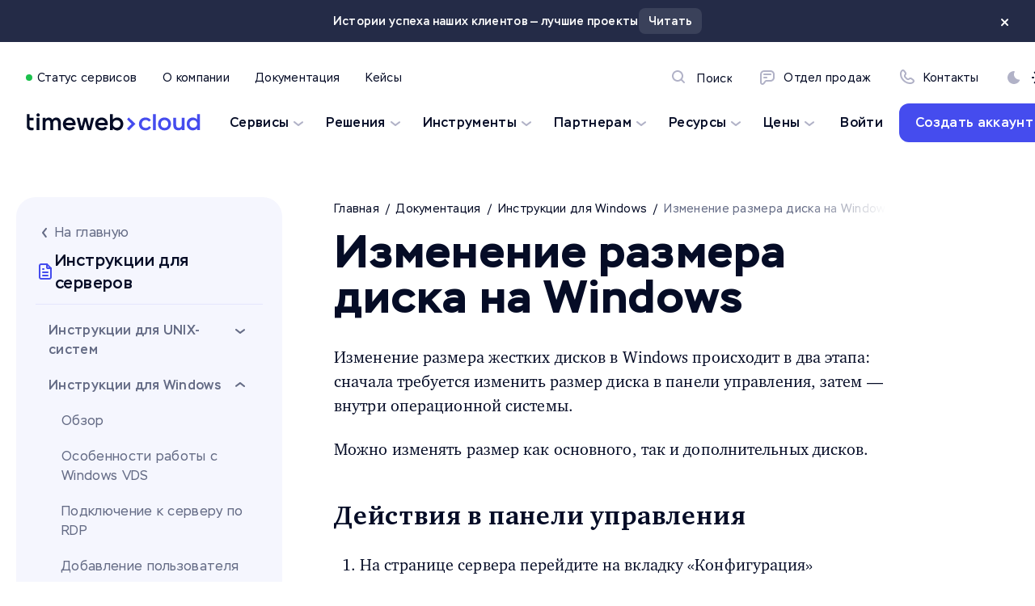

--- FILE ---
content_type: text/html;charset=utf-8
request_url: https://timeweb.cloud/docs/windows-guides/disk-resizing
body_size: 114342
content:
<!DOCTYPE html><html><head><meta charset="utf-8"><meta name="viewport" content="width=device-width, initial-scale=1"><title>Изменение размера диска на Windows </title><link rel="preload" href="/fonts/stem/Stem-Regular-TW.woff2" as="font" type="font/woff2" crossorigin="anonymous"><link rel="preload" href="/fonts/stem/Stem-Medium-TW.woff2" as="font" type="font/woff2" crossorigin="anonymous"><link rel="preload" href="/fonts/stem/Stem-Bold-TW.woff2" as="font" type="font/woff2" crossorigin="anonymous"><link rel="stylesheet" href="/fonts/stem/index.css"><style>:root{--font-family-regular:"Stem-Regular",arial,sans-serif;--font-family-medium:"Stem-Medium",arial,sans-serif;--font-family-bold:"Stem-Bold",arial,sans-serif;--header-shift:0;--header-topliner-height:52px;--gap-4:4px;--gap-8:8px;--gap-12:12px;--gap-16:16px;--gap-20:20px;--gap-24:24px;--gap-28:28px;--gap-32:32px;--gap-40:40px;--gap-48:48px;--gap-64:64px;--gap-72:72px;--gap-90:90px;--corners-xxs:8px;--corners-xs:12px;--corners-sm:16px;--paddings-card-sm:24px;--paddings-content:20px;--paddings-control-sm:10px 20px;--corners-md:24px;--paddings-card-md:36px;--paddings-control-xs:6px 12px;--paddings-control-md:10px 20px;--corners-xl:32px;--paddings-card-xl:40px;--paddings-control-xl:10px 20px;--transition-all:all .2s ease-in-out;--transition-header:top .1s ease-in-out;--transition-bg:background-color .2s ease-in-out;--transition-color:color .2s ease-in-out;--screen-lg:1155px;--screen-xl:1392px;--width-header:1344px;--z-index-order:12;--z-index-info:10;--z-index-header:8;--z-index-topliner:9;--z-index-popup:1000}@media only screen and (max-width:375px){:root{--padding-section:48px}}@media only screen and (min-width:375px)and (max-width:428px){:root{--padding-section:56px}}@media only screen and (min-width:428px)and (max-width:762px){:root{--padding-section:72px}}@media only screen and (max-width:762px){:root{--box-x:6px;--box-bottom:12px;--box-shadow-surface-secondary:0 6px 12px 0 rgba(37,23,121,.06);--corners-card:var(--corners-sm);--gap:var(--gap-12);--header-tutorials-shift:-48px;--height-control-xs:29px;--height-control-sm:32px;--height-control-md:36px;--height-control-lg:44px;--height-control-xl:48px;--height-header:72px;--paddings-block:var(--paddings-card-xl);--paddings-card:20px;--paddings-header:16px var(--paddings-content)}}@media only screen and (min-width:762px){:root{--box-x:12px;--box-bottom:32px;--box-shadow-surface-secondary:0 12px 32px 0 rgba(37,23,121,.06);--corners-card:var(--corners-xl);--gap:var(--gap-24);--header-tutorials-shift:-92px;--height-control-xs:32px;--height-control-sm:36px;--height-control-md:40px;--height-control-lg:48px;--height-control-xl:52px;--height-header:156px;--paddings-block:94px;--paddings-card:var(--paddings-card-xl);--paddings-header:var(--paddings-content);--padding-section:128px}}.color-theme-light{--box-shadow-dropdown:0 12px 32px 0 rgba(37,23,121,.06);--surface-primary:#f5f6fe;--surface-primary-hover:#fff;--surface-primary-inverted:#181f38;--surface-secondary:#fff;--surface-secondary-hover:#fff;--surface-accent:#454cee;--surface-accent-hover:#1d20ee;--surface-line:#e4e6fd;--surface-line-hover:#d8dbfa;--surface-white:#fff;--surface-top-gradient:linear-gradient(180deg,var(--surface-primary) 0%,var(--surface-secondary) 100%);--text-disbled:#b1b4c1;--text-primary:#050c26;--text-primary-resources:#050c26;--text-primary-inverted:#fff;--text-secondary:#646b85;--text-white:#fff;--icon-primary:#b1b2c7;--icon-primary-hover:#b1b2c7;--icon-secondary:#050c26;--icon-secondary-hover:#050c26;--icon-accent:#454cee;--icon-accent-inverted:#fff;--icon-accent-hover:#454cee;--icon-white:#fff;--link-primary:#050c26;--link-primary-hover:#646b85;--link-secondary:#646b85;--link-secondary-hover:#050c26;--link-accent:#454cee;--link-accent-hover:#1d20ee;--link-white:#fff;--status-error:#ea4335;--status-success:#1cc14d;--status-warning:#fbbd04;--surface-secondary-rgb:255,255,255}.color-theme-dark{background:#181f38;--box-shadow-dropdown:none;--surface-primary:#181f38;--surface-primary-hover:#242b47;--surface-primary-inverted:#f5f6fe;--surface-secondary:#050c26;--surface-secondary-hover:#050c26;--surface-accent:#454cee;--surface-accent-hover:#1d20ee;--surface-line:#242b47;--surface-line-hover:#242b47;--surface-white:#fff;--surface-top-gradient:linear-gradient(180deg,var(--surface-primary) 0%,var(--surface-secondary) 100%);--text-disbled:#444b66;--text-primary:#fff;--text-primary-inverted:#050c26;--text-primary-resources:#969caf;--text-secondary:#78819d;--text-white:#fff;--icon-primary:#646b85;--icon-primary-hover:#646b85;--icon-secondary:#fff;--icon-secondary-hover:#fff;--icon-accent:#fff;--icon-accent-inverted:#454cee;--icon-accent-hover:#fff;--icon-white:#fff;--link-primary:#fff;--link-primary-hover:#78819d;--link-secondary:#78819d;--link-secondary-hover:#fff;--link-accent:#fff;--link-accent-hover:#78819d;--link-white:#fff;--status-error:#ea4335;--status-success:#1cc14d;--status-warning:#fbbc05;--box-shadow-surface-secondary:none;--surface-secondary-rgb:5,12,38}.color-theme-prime{--box-shadow-dropdown:none;--surface-primary:linear-gradient(123deg,hsla(0,0%,100%,.15) 13.53%,hsla(0,0%,100%,.05) 94.31%);--surface-primary-hover:linear-gradient(123deg,hsla(0,0%,100%,.15) 13.53%,hsla(0,0%,100%,.05) 94.31%);--surface-secondary:#000;--surface-secondary-hover:#000;--surface-accent:#454cee;--surface-accent-hover:#1d20ee;--surface-line:#363636;--surface-line-hover:#242b47;--surface-white:#fff;--surface-top-gradient:linear-gradient(180deg,var(--surface-primary) 0%,var(--surface-secondary) 100%);--text-disbled:#444b66;--text-primary:#fff;--text-primary-inverted:#050c26;--text-primary-resources:#969caf;--text-secondary:#8b8b8b;--text-white:#fff;--icon-primary:#666;--icon-primary-hover:#666;--icon-secondary:#fff;--icon-secondary-hover:#fff;--icon-accent:#fff;--icon-accent-inverted:#454cee;--icon-accent-hover:#fff;--icon-white:#fff;--link-primary:#fff;--link-primary-hover:#8b8b8b;--link-secondary:#8b8b8b;--link-secondary-hover:#fff;--link-accent:#fff;--link-accent-hover:#1d20ee;--link-white:#fff;--status-error:#ea4335;--status-success:#1cc14d;--status-warning:#fbbc05;--box-shadow-surface-secondary:none;--surface-secondary-rgb:0,0,0}html:has(.color-theme-light){background:#f5f6fe}html:has(.color-theme-dark){background:#181f38}html:has(.color-theme-prime){background:#000}*{margin:0;padding:0}::-moz-selection{background:var(--surface-accent);color:#fff}::selection{background:var(--surface-accent);color:#fff}html{margin-right:calc(-100vw + 100%);overflow-x:hidden;scrollbar-color:#454cee transparent}body,html{font-family:var(--font-family-regular);-webkit-font-smoothing:antialiased;text-rendering:optimizeLegibility;-webkit-text-size-adjust:100%;-moz-text-size-adjust:100%;text-size-adjust:100%;-webkit-transition:padding-top 200 ease-in-out;-moz-transition:padding-top 200 ease-in-out;transition:padding-top 200 ease-in-out}@media screen and (-webkit-min-device-pixel-ratio:0){body input,body select,body textarea,html input,html select,html textarea{font-size:16px}}body img.lazyLoad,html img.lazyLoad{opacity:0}body img.lazyLoad.isLoaded,body picture.isLoaded img,html img.lazyLoad.isLoaded,html picture.isLoaded img{opacity:1}video{-webkit-backface-visibility:hidden;-moz-backface-visibility:hidden;-webkit-mask-image:-webkit-radial-gradient(#fff,#000)}mark{background-color:var(--surface-accent);border-radius:4px;color:var(--text-white);padding:0 2px}@media only screen and (max-width:762px){.force{display:inline}br:not(.force){display:none}}.showOnlyMobile{display:initial!important}@media only screen and (min-width:762px){.showOnlyMobile{display:none!important}}body a{color:var(--link-accent);cursor:pointer;text-decoration:none;-webkit-transition:var(--transition-color);-moz-transition:var(--transition-color);transition:var(--transition-color)}body a:hover{color:var(--link-accent-hover)}.layout a,.layout div,.layout pre,.layout section{-webkit-box-sizing:border-box;-moz-box-sizing:border-box;box-sizing:border-box}.layout .link-accent{color:var(--link-accent);-webkit-transition:var(--transition-color);-moz-transition:var(--transition-color);transition:var(--transition-color)}.layout .link-accent:hover{color:var(--link-accent-hover)}.body1,.body2,.caption1,h1,h2,h3,h4,h5,h6{color:var(--text-primary)}.body1,.body2,.caption1,.font-normal,h1,h2,h3,h4,h5,h6{font-style:normal;font-weight:400}.body1,.body2,.layout .link-accent,.link-icon-secondary,.link-primary,.link-secondary,.regular{font-family:var(--font-family-regular)}.layout .link-accent.medium,.medium{font-family:var(--font-family-medium)}.bold,h1,h2,h3,h4,h5,h6{font-family:var(--font-family-bold)}.icon-primary{color:var(--icon-primary)}.icon-secondary{color:var(--icon-secondary)}.icon-accent{color:var(--icon-accent)}.link-primary{color:var(--link-primary);-webkit-transition:var(--transition-color);-moz-transition:var(--transition-color);transition:var(--transition-color)}.link-primary:hover{color:var(--link-primary-hover)}.link-secondary{color:var(--link-secondary);-webkit-transition:var(--transition-color);-moz-transition:var(--transition-color);transition:var(--transition-color)}.link-secondary:hover{color:var(--link-secondary-hover)}.link-icon-secondary{color:var(--icon-secondary);-webkit-transition:var(--transition-color);-moz-transition:var(--transition-color);transition:var(--transition-color)}.link-icon-secondary:hover{color:var(--icon-secondary-hover)}.surface-accent{color:var(--surface-accent)}.text-center{text-align:center}.text-primary{color:var(--text-primary)}.text-secondary{color:var(--text-secondary)}.text-white{color:var(--text-white)}.text-link-accent{color:var(--link-accent)}.text-link-primary{color:var(--link-primary)}.text-link-secondary{color:var(--link-secondary)}.content-w-lg,.content-w-md,.content-w-sm,.content-w-xl,.wx-auto{margin-left:auto;margin-right:auto}.content-w-lg,.content-w-md,.content-w-sm,.content-w-xl,.w-full{width:100%}@media only screen and (min-width:762px){.content-w-sm{max-width:762px}}@media screen and (max-width:762px){.content-w-sm{padding-left:var(--paddings-content);padding-right:var(--paddings-content)}}@media only screen and (min-width:762px){.content-w-md{max-width:920px}}@media screen and (max-width:920px){.content-w-md{padding-left:var(--paddings-content);padding-right:var(--paddings-content)}}@media only screen and (min-width:762px){.content-w-lg{max-width:1155px}}@media screen and (max-width:1155px){.content-w-lg{padding-left:var(--paddings-content);padding-right:var(--paddings-content)}}@media only screen and (min-width:762px){.content-w-xl{max-width:1392px}}@media screen and (max-width:1392px){.content-w-xl{padding-left:var(--paddings-content);padding-right:var(--paddings-content)}}.overlay,.overlay-bt{background:var(--surface-secondary);display:-webkit-box;display:-webkit-flex;display:-moz-box;display:flex;-webkit-box-align:center;-webkit-align-items:center;-moz-box-align:center;align-items:center;-webkit-box-pack:center;-webkit-justify-content:center;-moz-box-pack:center;justify-content:center}@media only screen and (min-width:762px){.overlay,.overlay-bt{border-radius:var(--corners-card)}.overlay-bt{border-radius:var(--corners-card) var(--corners-card) 0 0}}.pointer{cursor:pointer}.h1,h1{font-size:28px;letter-spacing:1.12px;line-height:110%}@media only screen and (min-width:762px){.h1,h1{font-size:56px;line-height:100%}}.h2,h2{font-size:24px;letter-spacing:.8px;line-height:110%}@media only screen and (min-width:762px){.h2,h2{font-size:40px}}.h3,h3{font-size:20px;letter-spacing:.56px;line-height:120%}@media only screen and (min-width:762px){.h3,h3{font-size:28px}}.h4,h4{font-size:18px;letter-spacing:.48px;line-height:120%}@media only screen and (min-width:762px){.h4,h4{font-size:24px}}.h5,h5{font-size:16px;letter-spacing:.4px;line-height:130%}@media only screen and (min-width:762px){.h5,h5{font-size:20px;line-height:140%}}.h6,h6{font-size:16px;letter-spacing:.4px;line-height:130%}@media only screen and (min-width:762px){.h6,h6{line-height:150%}}.body1{font-size:14px;letter-spacing:.32px;line-height:140%}@media only screen and (min-width:762px){.body1{font-size:16px;line-height:150%}}.body2{font-size:12px;letter-spacing:.28px;line-height:140%}@media only screen and (min-width:762px){.body2{font-size:14px}}.caption1{font-size:12px;line-height:150%}.ymap-container{border-radius:var(--corners-xl);-webkit-filter:grayscale(100%);filter:grayscale(100%);height:480px;overflow:hidden;-webkit-transition:var(--transition-all);-moz-transition:var(--transition-all);transition:var(--transition-all)}.ymap-container:hover{-webkit-filter:initial;filter:none}@media only screen and (min-width:762px){.color-theme-prime .bordered{border:1px solid #3e3e3e}}.page-enter-active,.page-leave-active,.slide-fade-enter-active,.slide-fade-leave-active{-webkit-transition:all .1s ease-in-out;-moz-transition:all .1s ease-in-out;transition:all .1s ease-in-out}.page-enter,.page-leave-to{opacity:0;-webkit-transform-origin:50% 50%;-moz-transform-origin:50% 50%;-ms-transform-origin:50% 50%;transform-origin:50% 50%}.slide-fade-enter,.slide-fade-leave-to{opacity:0;-webkit-transform:translateY(-30px);-moz-transform:translateY(-30px);-ms-transform:translateY(-30px);transform:translateY(-30px)}.slide-enter-to,.slide-leave{max-height:180px;overflow:hidden}.fade-enter-active,.fade-leave-active{-webkit-transition:var(--transition-default);-moz-transition:var(--transition-default);transition:var(--transition-default)}.fade-enter,.fade-leave-to{opacity:0}</style><style>.vue-affix{position:relative}.affix{position:fixed}.affix-bottom{position:relative}</style><style>.twLoader--Ta8G{display:-webkit-box;display:-webkit-flex;display:-moz-box;display:flex;-webkit-box-align:center;-webkit-align-items:center;-moz-box-align:center;align-items:center;-webkit-box-pack:center;-webkit-justify-content:center;-moz-box-pack:center;height:20px;justify-content:center;width:auto}.dot--SIpd{-webkit-animation-timing-function:cubic-bezier(0,1,1,0);-moz-animation-timing-function:cubic-bezier(0,1,1,0);animation-timing-function:cubic-bezier(0,1,1,0);border-radius:50%;height:8px;width:8px}.dot--SIpd:first-child{animation:lds-ellipsis--VXJr .6s infinite alternate-reverse;-webkit-animation-delay:0s;-moz-animation-delay:0s;animation-delay:0s}.dot--SIpd:nth-child(2){animation:lds-ellipsis--VXJr .6s infinite alternate-reverse;-webkit-animation-delay:.3s;-moz-animation-delay:.3s;animation-delay:.3s}.dot--SIpd:nth-child(3){animation:lds-ellipsis--VXJr .6s infinite alternate-reverse;-webkit-animation-delay:.6s;-moz-animation-delay:.6s;animation-delay:.6s}.dotMiddle--4q2a{margin:0 6px}.blue--QEC .dot--SIpd{background:var(--surface-accent)}.white--wIQt .dot--SIpd{background:var(--text-white)}@-webkit-keyframes lds-ellipsis--VXJr{0%{-webkit-transform:scale(0);transform:scale(0)}to{-webkit-transform:scale(1.2);transform:scale(1.2)}}@-moz-keyframes lds-ellipsis--VXJr{0%{-moz-transform:scale(0);transform:scale(0)}to{-moz-transform:scale(1.2);transform:scale(1.2)}}@keyframes lds-ellipsis--VXJr{0%{-webkit-transform:scale(0);-moz-transform:scale(0);transform:scale(0)}to{-webkit-transform:scale(1.2);-moz-transform:scale(1.2);transform:scale(1.2)}}</style><style>.wrapper .icon[data-v-014007a1]{display:block}.wrapper__svg-is-inherit[data-v-014007a1]{color:inherit}</style><style>.errorMessage--311k{color:var(--status-error)!important}.noWhitespaceWrap--HO55{white-space:nowrap}.warningMessage--tbWX{color:var(--status-warning)!important}</style><style>.twButtonWrapper--FWl{display:grid;gap:var(--gap-8);width:-webkit-max-content;width:-moz-max-content;width:max-content}.twButtonWrapper--FWl.expanded--xCEe{width:100%}@media only screen and (min-width:762px){.twButtonWrapper--FWl:not(.expanded--xCEe) .content--9BX{width:-webkit-max-content;width:-moz-max-content;width:max-content}}.twButton--ZRO{border:none;border-radius:var(--corners-xs);cursor:pointer;-webkit-transition:var(--transition-all);-moz-transition:var(--transition-all);transition:var(--transition-all);width:100%}.twButton--ZRO .content--9BX{padding:var(--paddings-control-md)}.twButton--ZRO .iconDivider--GPwf{background-color:var(--surface-line);-webkit-transition:inherit;-moz-transition:inherit;transition:inherit}.twButton--ZRO:active:not(.disabled--v91V):not(.loading--ndxF){-webkit-transform:translateY(1px);-moz-transform:translateY(1px);-ms-transform:translateY(1px);transform:translateY(1px)}.twButton--ZRO.hovered--dAha:not(.disabled--v91V):not(.loading--ndxF),.twButton--ZRO:hover:not(.disabled--v91V):not(.loading--ndxF){background-color:var(--surface-line)}.icon--yT4{padding-left:14px;padding-right:14px}.disabled--v91V,.loading--ndxF{cursor:not-allowed}.content--9BX{-webkit-transition:inherit;-moz-transition:inherit;transition:inherit}.content--9BX,.iconWrapper--Yd8o{display:-webkit-box;display:-webkit-flex;display:-moz-box;display:flex;-webkit-box-align:center;-webkit-align-items:center;-moz-box-align:center;align-items:center;-webkit-box-pack:center;-webkit-justify-content:center;-moz-box-pack:center;justify-content:center}.content--9BX.withoutDivider--g32r,.iconWrapper--Yd8o.withoutDivider--g32r{margin-right:8px}.contentCenter--1WLM{margin:0 auto}.disabled--v91V .content--9BX{color:var(--text-secondary)!important}@media only screen and (max-width:762px){.iconWrapperDisabled--lH7E{display:none}.iconWrapperEnabled--xFEF{-webkit-box-align:end!important;-webkit-align-items:flex-end!important;-moz-box-align:end!important;align-items:flex-end!important}}.iconDivider--GPwf{height:20px;margin:0 16px;width:1px}.xs--VGhE{border-radius:var(--corners-xxs);height:var(--height-control-xs)}.xs--VGhE .content--9BX{font-size:12px;letter-spacing:.24px;line-height:140%;padding:var(--paddings-control-xs)}@media only screen and (min-width:762px){.xs--VGhE .content--9BX{font-size:14px;letter-spacing:.28px}}.lg--Wun3{height:var(--height-control-lg)}.xl--EoxI{height:var(--height-control-xl)}.transparent--4N54{background-color:transparent}.transparent--4N54.hovered--dAha:not(.disabled--v91V):not(.loading--ndxF),.transparent--4N54:hover:not(.disabled--v91V):not(.loading--ndxF){background-color:transparent}.blue--JDwx{background-color:var(--surface-accent)}.blue--JDwx.hovered--dAha:not(.disabled--v91V):not(.loading--ndxF),.blue--JDwx:hover:not(.disabled--v91V):not(.loading--ndxF){background-color:var(--surface-accent-hover)}.blueLight--kzyZ{background-color:var(--surface-primary)}.blueLight--kzyZ.hovered--dAha:not(.disabled--v91V):not(.loading--ndxF),.blueLight--kzyZ:hover:not(.disabled--v91V):not(.loading--ndxF){background-color:var(--surface-primary-hover)}.grayscale--ut0B,.white--csg{background-color:var(--surface-secondary)}.grayscale--ut0B.hovered--dAha:not(.disabled--v91V):not(.loading--ndxF),.grayscale--ut0B:hover:not(.disabled--v91V):not(.loading--ndxF),.white--csg.hovered--dAha:not(.disabled--v91V):not(.loading--ndxF),.white--csg:hover:not(.disabled--v91V):not(.loading--ndxF){background-color:var(--surface-secondary-hover)}.whiteAllTheme--6Yfs{background-color:var(--surface-white)}.whiteAllTheme--6Yfs.hovered--dAha:not(.disabled--v91V):not(.loading--ndxF),.whiteAllTheme--6Yfs:hover:not(.disabled--v91V):not(.loading--ndxF){background-color:var(--surface-white)}.gray--v1SM{background-color:#ffffff1a}.gray--v1SM .content--9BX{color:var(--text-white)}.gray--v1SM.hovered--dAha:not(.disabled--v91V):not(.loading--ndxF),.gray--v1SM:hover:not(.disabled--v91V):not(.loading--ndxF){background-color:#fff3}.white--csg.hovered--dAha:not(.disabled--v91V):not(.loading--ndxF),.white--csg:hover:not(.disabled--v91V):not(.loading--ndxF){-webkit-box-shadow:var(--box-shadow-surface-secondary);box-shadow:var(--box-shadow-surface-secondary)}.blueLight--kzyZ.hovered--dAha:not(.disabled--v91V):not(.loading--ndxF) .iconDivider--GPwf,.blueLight--kzyZ:hover:not(.disabled--v91V):not(.loading--ndxF) .iconDivider--GPwf,.grayscale--ut0B.hovered--dAha:not(.disabled--v91V):not(.loading--ndxF) .iconDivider--GPwf,.grayscale--ut0B:hover:not(.disabled--v91V):not(.loading--ndxF) .iconDivider--GPwf,.white--csg.hovered--dAha:not(.disabled--v91V):not(.loading--ndxF) .iconDivider--GPwf,.white--csg:hover:not(.disabled--v91V):not(.loading--ndxF) .iconDivider--GPwf{background:var(--surface-line-hover)}.textTheme--Ka7C.transparent--4N54 .content--9BX{color:var(--link-accent)}.textTheme--Ka7C.transparent--4N54.hovered--dAha:not(.disabled--v91V):not(.loading--ndxF) .content--9BX,.textTheme--Ka7C.transparent--4N54:hover:not(.disabled--v91V):not(.loading--ndxF) .content--9BX{color:var(--link-accent-hover)}.textTheme--Ka7C.blue--JDwx .content--9BX{color:var(--link-white)}.textTheme--Ka7C.blue--JDwx .iconDivider--GPwf{background-color:var(--icon-white)}.textTheme--Ka7C.blueLight--kzyZ .content--9BX,.textTheme--Ka7C.white--csg .content--9BX{color:var(--link-accent)}.textTheme--Ka7C.white--csg.hovered--dAha:not(.disabled--v91V):not(.loading--ndxF) .content--9BX,.textTheme--Ka7C.white--csg:hover:not(.disabled--v91V):not(.loading--ndxF) .content--9BX{color:var(--link-accent-hover)}.textTheme--Ka7C.whiteAllTheme--6Yfs .content--9BX{color:var(--surface-accent)}.textTheme--Ka7C.whiteAllTheme--6Yfs.hovered--dAha:not(.disabled--v91V):not(.loading--ndxF) .content--9BX,.textTheme--Ka7C.whiteAllTheme--6Yfs:hover:not(.disabled--v91V):not(.loading--ndxF) .content--9BX{color:var(--surface-accent-hover)}.textTheme--Ka7C.grayscale--ut0B .content--9BX{color:var(--link-primary)}.textTheme--Ka7C.grayscale--ut0B.hovered--dAha:not(.disabled--v91V):not(.loading--ndxF) .content--9BX,.textTheme--Ka7C.grayscale--ut0B:hover:not(.disabled--v91V):not(.loading--ndxF) .content--9BX{color:var(--link-primary-hover)}.textInherit--Hq4G .content--9BX{color:inherit}.hoverAlt--nphY{background:var(--surface-secondary)!important}.hoverAlt--nphY svg{-webkit-transition:var(--transition-all);-moz-transition:var(--transition-all);transition:var(--transition-all)}.hoverAlt--nphY.hovered--dAha:not(.disabled--v91V):not(.loading--ndxF) svg,.hoverAlt--nphY:hover:not(.disabled--v91V):not(.loading--ndxF) svg{-webkit-transform:scale(1.17);-moz-transform:scale(1.17);-ms-transform:scale(1.17);transform:scale(1.17)}</style><style>.picture--Jn5e img{display:block;-o-object-fit:contain;object-fit:contain}.picture--Jn5e .heightAligned--p9n3{max-height:100%;width:auto}.picture--Jn5e .widthAligned--eqC{height:auto;width:100%}</style><style>.pageSection--WZ3N{padding-top:var(--padding-section)}.pageSection--WZ3N.zeroTopPadding--30EQ{padding-top:0}.header--Up0X{margin-bottom:var(--paddings-content);text-align:center}.titleAlignLeft--2epM{text-align:left}@media only screen and (min-width:762px){.marginNone--yjym{margin-bottom:0}}.margin12--RCs{margin-bottom:12px}@media only screen and (min-width:762px){.marginSm--lJOM{margin-bottom:20px}.marginMd--Dwmg{margin-bottom:24px}.marginLg--sOZC{margin-bottom:32px}.marginXl--6zVw{margin-bottom:48px}.marginXxl--doz{margin-bottom:64px}}.headerBreakWord--nX9a .title--gw5H{word-break:break-all}.subTitle--YHTy{margin-top:16px}.full--GYBG{overflow:hidden;width:100%}@media only screen and (min-width:762px){.full--GYBG{margin-bottom:32px}}.full--GYBG .header--Up0X{margin-left:var(--paddings-content);margin-right:var(--paddings-content)}</style><style>@charset "UTF-8";.tooltipBox--coDl{cursor:pointer;display:grid;justify-items:center;position:relative}.tooltipContent--195k{width:100%}.tooltipArrow--CcFg{height:10px;position:absolute;width:10px}.tooltipArrow--CcFg:before{content:"";height:10px;left:0;position:absolute;top:0;-webkit-transform:rotate(45deg);-moz-transform:rotate(45deg);-ms-transform:rotate(45deg);transform:rotate(45deg);width:10px}.tooltip--GQec{border-radius:4px;bottom:-webkit-calc(100% + 5px);bottom:-moz-calc(100% + 5px);bottom:calc(100% + 5px);color:var(--text-primary);max-width:220px;opacity:0;padding:12px 16px;position:absolute;text-align:center;-webkit-transition:var(--transition-all);-moz-transition:var(--transition-all);transition:var(--transition-all);-webkit-transition-property:visibility,opacity;-moz-transition-property:visibility,opacity;transition-property:visibility,opacity;visibility:hidden;width:-webkit-max-content;width:-moz-max-content;width:max-content;z-index:3}.tooltip--GQec[data-popper-placement^=top]>.tooltipArrow--CcFg{bottom:-4px}.tooltip--GQec[data-popper-placement^=bottom]>.tooltipArrow--CcFg{top:-4px}.tooltip--GQec[data-popper-placement^=left]>.tooltipArrow--CcFg{right:-4px}.tooltip--GQec[data-popper-placement^=right]>.tooltipArrow--CcFg{left:-4px}.tooltip--GQec.bg-primary--qZYG{background:var(--surface-primary)}.tooltip--GQec.bg-primary--qZYG .tooltipArrow--CcFg:before{background:var(--surface-primary)}.tooltip--GQec.bg-secondary--bGd3{background:var(--surface-secondary)}.tooltip--GQec.bg-secondary--bGd3 .tooltipArrow--CcFg:before{background:var(--surface-secondary)}.tooltip--GQec.bg-icon-secondary--ZOrW{background:var(--icon-secondary);color:var(--surface-secondary)}.tooltip--GQec.bg-icon-secondary--ZOrW .tooltipArrow--CcFg:before{background:var(--icon-secondary)}.tooltipBox--coDl:hover .tooltip--GQec,.tooltipBox--coDl:hover .tooltipList--uZKJ{opacity:1;visibility:visible}.tooltipList--uZKJ{background:var(--icon-secondary);border-radius:var(--corners-sm);bottom:-webkit-calc(100% + 5px);bottom:-moz-calc(100% + 5px);bottom:calc(100% + 5px);color:var(--surface-secondary);opacity:0;padding:20px 20px 20px 12px;position:absolute;text-align:start;-webkit-transition:var(--transition-all);-moz-transition:var(--transition-all);transition:var(--transition-all);-webkit-transition-property:visibility,opacity;-moz-transition-property:visibility,opacity;transition-property:visibility,opacity;visibility:hidden;width:-webkit-max-content;width:-moz-max-content;width:max-content;z-index:1}.tooltipList--uZKJ ul{list-style:none;padding-left:0}.tooltipList--uZKJ li{padding-left:16px;position:relative}.tooltipList--uZKJ li:before{content:"•";font-size:14px;left:6px;position:absolute}</style><style>@charset "UTF-8";.twCard--EqFG{border-radius:var(--corners-card);display:grid;-webkit-transition:var(--transition-all);-moz-transition:var(--transition-all);transition:var(--transition-all)}.twCard--EqFG.hasBg--GT3h .content--IUxW{z-index:2}.twCard--EqFG.overflowHidden--QmH6{overflow:hidden}.twCard--EqFG .labelWrapper--qbK{position:absolute;right:24px;top:24px}.twCard--EqFG .labelWrapperSecond--ylvw{position:relative}.twCard--EqFG .tooltip--RRiJ{text-align:left}@media only screen and (min-width:762px){.twCard--EqFG .tooltip--RRiJ{max-width:320px;width:320px}}.twCard--EqFG .labelSnippet--dxSC{background:var(--surface-accent);border-radius:var(--corners-xl);color:var(--text-white);padding:6px 10px}.relative--gfhQ{position:relative}.disabled--XI05{pointer-events:none}.withBgBotom--ob57{-webkit-align-content:space-between;align-content:space-between}.withBgBotom--ob57 .bg--kr3a{height:auto;max-width:100%}.withBgRight--VNv{position:relative}.withBgRight--VNv .bg--kr3a{bottom:0;position:absolute;right:0;top:0;z-index:1}.withBgRight--VNv .bg--kr3a img{max-height:100%;max-width:100%}.withBgRightTop--kh4g{position:relative}.withBgRightTop--kh4g .bg--kr3a{max-height:72px;max-width:72px;position:absolute;right:40px;top:40px;z-index:1}.withBgRightTop--kh4g .bg--kr3a img{max-height:100%;max-width:100%}.content--IUxW{padding:var(--paddings-card)}@media only screen and (min-width:762px){.content--IUxW.paddingNone--xERT{padding:0}.content--IUxW.paddingXxs--Yow2{padding:24px}.content--IUxW.paddingXs--YXlY{padding:32px}.content--IUxW.paddingMd--HAyo{padding:40px}.content--IUxW.paddingSm--NS7Q{padding:36px}.content--IUxW.paddingXl--s70{padding:68px}.content--IUxW.paddingXxl--9yBe{padding:72px}}.content--IUxW.alignBtnBottom--QuVW{-webkit-flex-direction:column;flex-direction:column}.content--IUxW.alignBtnBottom--QuVW,.content--IUxW.alignBtnBottom--QuVW .textContent--cFP7{display:-webkit-box;display:-webkit-flex;display:-moz-box;display:flex;-webkit-box-orient:vertical;-webkit-box-direction:normal;-moz-box-orient:vertical;-moz-box-direction:normal}.content--IUxW.alignBtnBottom--QuVW .textContent--cFP7{-webkit-box-flex:1;-webkit-flex:1;-moz-box-flex:1;flex:1;-webkit-flex-direction:column;flex-direction:column}.content--IUxW.alignBtnBottom--QuVW .textContent--cFP7 .btn--jVPa{-webkit-box-flex:1;-webkit-flex:1;-moz-box-flex:1;flex:1}.content--IUxW.alignBtnBottom--QuVW .textContent--cFP7 .btn--jVPa>*{-webkit-align-self:flex-end;align-self:flex-end}.content--IUxW.alignBtnBottom--QuVW .textContent--cFP7 .link--h3hQ{-webkit-box-flex:1;-webkit-flex:1;-moz-box-flex:1;display:-webkit-box;display:-webkit-flex;display:-moz-box;display:flex;flex:1;-webkit-box-align:end;-webkit-align-items:flex-end;-moz-box-align:end;align-items:flex-end}.contentFlex--HOls{display:-webkit-box;display:-webkit-flex;display:-moz-box;display:flex;-webkit-box-pack:justify;-webkit-justify-content:space-between;-moz-box-pack:justify;justify-content:space-between}@media only screen and (min-width:762px){.contentFlexDesktop--TLW{display:-webkit-box;display:-webkit-flex;display:-moz-box;display:flex}}.bg-accent--4oET{background:var(--surface-accent)}.bg-accent--4oET.withHover--YU4O:hover{background:var(--surface-accent-hover);-webkit-box-shadow:var(--box-shadow-surface-secondary);box-shadow:var(--box-shadow-surface-secondary);cursor:pointer}.bg-accent--4oET.noShadow--Awi9:hover{background-color:var(--surface-accent);-webkit-box-shadow:none;box-shadow:none}.bg-primary--LJQh{background:var(--surface-primary)}.bg-primary--LJQh.withHover--YU4O:hover{background:var(--surface-primary-hover);-webkit-box-shadow:var(--box-shadow-surface-secondary);box-shadow:var(--box-shadow-surface-secondary);cursor:pointer}.bg-primary--LJQh.noShadow--Awi9:hover{background-color:var(--surface-primary);-webkit-box-shadow:none;box-shadow:none}.bg-secondary--jwOJ{background:var(--surface-secondary)}.iconWrapper--bTi{margin-bottom:12px}@media only screen and (min-width:762px){.iconWrapper--bTi{margin-bottom:24px}}.iconWrapper--bTi:has(.image--qmp4){height:48px;width:48px}.iconWrapper--bTi:has(.imageSizeSm--OEuJ){height:36px;width:36px}.iconWrapper--bTi:has(.imageSizeMd--b50z){height:56px;width:56px}.iconWrapper--bTi:has(.imageSizeXl--kisN){height:72px;width:72px}.iconWrapper--bTi:has(.imageSize120--MAU4){height:120px;width:120px}.iconWrapper--bTi:has(.imageSize180--sMzb){height:180px;width:180px}.iconList--FoH4{display:-webkit-box;display:-webkit-flex;display:-moz-box;display:flex;gap:var(--gap-8)}.iconWrapperLeft--lNRw{margin-bottom:var(--gap-16);margin-right:0}@media only screen and (min-width:762px){.iconWrapperLeft--lNRw{margin-bottom:0;margin-right:var(--gap-16)}}@media only screen and (max-width:762px){.iconWrapperRight--WlG7{display:none}}@media only screen and (min-width:762px){.iconWrapperRight--WlG7{margin-bottom:0;margin-left:var(--gap);-webkit-box-ordinal-group:2;-webkit-order:1;-moz-box-ordinal-group:2;order:1}}.iconWrapperWithText--q2A1{display:-webkit-box;display:-webkit-flex;display:-moz-box;display:flex;gap:8px;margin-bottom:16px}.titleWithIcon--O8ol{margin-top:15px}.image--qmp4{height:48px;width:48px}@media only screen and (max-width:762px){.image--qmp4.imageSizeSm--OEuJ{height:36px;width:36px}}@media only screen and (min-width:762px){.image--qmp4.imageSizeMd--b50z{height:56px;width:56px}.image--qmp4.imageSizeXl--kisN{height:72px;width:72px}.image--qmp4.imageSize120--MAU4{height:120px;width:120px}.image--qmp4.imageSize180--sMzb{height:180px;width:180px}}.textContentWrapperFullHeight--cEEG{height:100%}.titleWrapper--1Rp3{display:grid;gap:var(--gap-4)}.titleMarginNone--piEk{margin-bottom:0}.titleMarginXxs--Ag1H{margin-bottom:4px}.titleMarginXs--lsBA{margin-bottom:8px}.titleMarginMd--R19,.titleMarginSm--gpSf{margin-bottom:12px}@media only screen and (min-width:762px){.titleMarginMd--R19{margin-bottom:20px}}.titleMarginLg--QnzZ{margin-bottom:12px}@media only screen and (min-width:762px){.titleMarginLg--QnzZ{margin-bottom:24px}}.titleMarginXl--puCR{margin-bottom:14px}@media only screen and (min-width:762px){.titleMarginXl--puCR{margin-bottom:28px}}.titleMarginXxl--8ZPr{margin-bottom:16px}@media only screen and (min-width:762px){.titleMarginXxl--8ZPr{margin-bottom:32px}}.description--yfMX,.title--coDj{word-break:break-word}.description--yfMX ul{list-style:none}.description--yfMX ul li{padding-left:20px;position:relative}.description--yfMX ul li:before{content:"•";font-size:1rem;left:8px;position:absolute}.link--h3hQ{display:-webkit-box;display:-webkit-flex;display:-moz-box;display:flex;-webkit-box-align:center;-webkit-align-items:center;-moz-box-align:center;align-items:center;margin-top:20px}.link--h3hQ .arrowIcon--NUBQ{margin-left:8px;-moz-transition:none;transition:none;-webkit-transition:none}.btn--jVPa{margin-top:20px}@media only screen and (min-width:762px){.btn--jVPa{margin-top:24px}}.slotData--KF0M{height:100%}</style><style>.twCardGrid--Eh94{display:grid;gap:var(--gap);-webkit-box-align:start;-webkit-align-items:start;-moz-box-align:start;align-items:start}@media only screen and (min-width:762px){.twCardGrid--Eh94{grid-template-columns:repeat(3,minmax(auto,1fr))}}.start--Ir5k{-webkit-box-align:start;-webkit-align-items:start;-moz-box-align:start;align-items:start}.stretch--Q8E{-webkit-box-align:stretch;-webkit-align-items:stretch;-moz-box-align:stretch;align-items:stretch}</style><style>.wrapper--vrLb{display:grid;grid-template-columns:56px 1fr 56px;left:0;pointer-events:none;position:absolute;top:-webkit-calc(50% - 44px);top:-moz-calc(50% - 44px);top:calc(50% - 44px);width:100%;z-index:3}.prevButton--Ry92,.wrapper--vrLb{-webkit-box-align:center;-webkit-align-items:center;-moz-box-align:center;align-items:center}.prevButton--Ry92{cursor:pointer;display:-webkit-box;display:-webkit-flex;display:-moz-box;display:flex;grid-column:1;justify-self:start;pointer-events:auto;-webkit-transform:rotate(180deg);-moz-transform:rotate(180deg);-ms-transform:rotate(180deg);transform:rotate(180deg);-webkit-box-pack:center;-webkit-justify-content:center;-moz-box-pack:center;background-color:var(--surface-line);border-radius:50%;height:56px;justify-content:center;width:56px}.prevButton--Ry92:hover{background-color:var(--surface-line-hover)}.nextButton--1cxA{cursor:pointer;display:-webkit-box;display:-webkit-flex;display:-moz-box;display:flex;grid-column:3;justify-self:end;pointer-events:auto;-webkit-box-align:center;-webkit-align-items:center;-moz-box-align:center;align-items:center;-webkit-box-pack:center;-webkit-justify-content:center;-moz-box-pack:center;background-color:var(--surface-line);border-radius:50%;height:56px;justify-content:center;width:56px}.nextButton--1cxA:hover{background-color:var(--surface-line-hover)}</style><style>.scrolledContentWrapper--MAv1{overflow:auto!important;-ms-overflow-style:none;scrollbar-width:none}.scrolledContentWrapper--MAv1::-webkit-scrollbar{display:none}.scrolledContentWrapper--MAv1{margin-bottom:calc(var(--box-bottom)*-1);margin-top:calc(var(--box-x)*-1);padding-bottom:var(--box-bottom);padding-top:var(--box-x);scroll-behavior:smooth;-webkit-scroll-snap-type:x mandatory;-ms-scroll-snap-type:x mandatory;scroll-snap-type:x mandatory}.zeroTopPadding--zGus{padding-top:0!important}@media only screen and (max-width:762px){.scrolledContent--BIsU{padding:0 max(var(--paddings-content),(100% - var(--screen-xl))/2)}}.scrolledContent--BIsU{width:-webkit-fit-content;width:-moz-fit-content;width:fit-content}.snap--EOzb .scrolledContent--BIsU>*,.snap--EOzb .scrolledContent--BIsU>*>*{scroll-snap-align:start;scroll-snap-stop:always}@media only screen and (min-width:762px){.wrapper--aQyB{margin:0 auto;padding:0 28px;position:relative}.wrapperXl--RVe8{margin:0 auto;max-width:1448px}.wrapperLg--pJD5{margin:0 auto;max-width:1211px}}.grabbing--NElo{cursor:-moz-grabbing;cursor:grabbing;cursor:-webkit-grabbing}</style><style>@media only screen and (min-width:762px){.cardGrid--aBUL.cols-2--yZYr{grid-template-columns:repeat(2,minmax(auto,1fr))}.cardGrid--aBUL.cols-3--5lfe{grid-template-columns:repeat(3,minmax(auto,1fr))}.cardGrid--aBUL.cols-4--ppE7{grid-template-columns:repeat(4,minmax(auto,1fr))}}.contactsSection--xLa{padding-top:24px}@media only screen and (min-width:762px){.contactsSection--xLa{padding-top:68px}}</style><style>.pageContent--jEsX{margin-bottom:var(--padding-section);position:relative}@media only screen and (min-width:762px){.pageContent--jEsX{margin-left:auto;margin-right:auto;max-width:1155px;z-index:1}}.pageContent--jEsX ul{list-style:none;margin:20px 0}.topBlock--mMR{padding-bottom:32px}@media only screen and (max-width:762px){.topBlock--mMR{background:var(--surface-primary);padding:var(--paddings-card-xl) var(--paddings-card-xl) 32px var(--paddings-card-xl)!important}}@media only screen and (min-width:762px){.serviceSection--Zpy{z-index:2}}.image--p4jr{position:absolute;z-index:-1}.image--p4jr.image404--74xU{height:664px;right:-139px;top:40px;width:772px}.image--p4jr.imageEvents--Ew{height:700px;right:0;top:0;width:576px}.header--1Ylk{display:grid;gap:var(--gap)}@media only screen and (min-width:762px){.header--1Ylk{gap:40px}}.listNone--2mQu{list-style:none;margin:20px 0}.toHomeBtn--eIFv{margin-top:32px}</style><style>html{height:100%}</style><style>.toHomeBtn--vcvQ{margin-top:32px}</style><style>.layout{background:var(--surface-secondary);min-height:100vh}#content{margin-bottom:var(--padding-section);padding-top:var(--height-header)}</style><style>.fixed--FeGf{left:0;position:fixed;right:0;top:0;z-index:var(--z-index-header)}.header--3JDl{display:none;margin-right:calc(-100vw + 100%);-webkit-transition:var(--transition-header);-moz-transition:var(--transition-header);transition:var(--transition-header)}@media only screen and (min-width:762px){.header--3JDl{display:block}.header--3JDl.withTopliner--W7cE{top:var(--header-topliner-height)}}.logoSmallWrapper--hEo8,.logoWrapper--17K{-webkit-box-align:center;-webkit-align-items:center;-moz-box-align:center;align-items:center}.logoSmallWrapper--hEo8 .divider--N3Vw,.logoWrapper--17K .divider--N3Vw{background:var(--surface-line);height:40px;margin:0 20px 0 32px;width:1px}.logoWrapper--17K{display:none}.logoSmallWrapper--hEo8{display:-webkit-box;display:-webkit-flex;display:-moz-box;display:flex}@media only screen and (min-width:1264px){.logoWrapper--17K{display:-webkit-box;display:-webkit-flex;display:-moz-box;display:flex}.logoSmallWrapper--hEo8{display:none}}.headerBg--9qqp{-webkit-backdrop-filter:blur(8px);backdrop-filter:blur(8px);background:-webkit-gradient(linear,left top,left bottom,from(var(--surface-secondary)),to(rgba(var(--surface-secondary-rgb),.75)));background:-webkit-linear-gradient(top,var(--surface-secondary) 0,rgba(var(--surface-secondary-rgb),.75) 100%);background:-moz-linear-gradient(top,var(--surface-secondary) 0,rgba(var(--surface-secondary-rgb),.75) 100%);background:linear-gradient(180deg,var(--surface-secondary) 0,rgba(var(--surface-secondary-rgb),.75) 100%)}.headerBg--9qqp,.headerContent--yPkt{-webkit-transition:var(--transition-header);-moz-transition:var(--transition-header);transition:var(--transition-header)}.headerContent--yPkt{display:grid;gap:20px;margin:32px;max-width:var(--width-header)}@media only screen and (min-width:1344px){.headerContent--yPkt{margin:32px auto}}.pinned--cxku .headerContent--yPkt{margin:32px}@media only screen and (min-width:1344px){.pinned--cxku .headerContent--yPkt{margin:32px auto}}@media only screen and (min-width:762px){.pinned--cxku{top:var(--header-shift)}.pinned--cxku.withTopliner--W7cE{top:-webkit-calc(var(--header-topliner-height) + var(--header-shift));top:-moz-calc(var(--header-topliner-height) + var(--header-shift));top:calc(var(--header-topliner-height) + var(--header-shift))}}.headerMobile--70DW{display:block}@media only screen and (min-width:762px){.headerMobile--70DW{display:none}}.mainNav--SnH0{display:-webkit-box;display:-webkit-flex;display:-moz-box;display:flex}.signBlock--W9OY{margin-left:auto}@media only screen and (min-width:762px){div.topLinerShift--ylUF{top:-52px;-webkit-transition:var(--transition-header);-moz-transition:var(--transition-header);transition:var(--transition-header)}}</style><style>.core--OE{margin-right:calc(-100vw + 100%);position:fixed;z-index:var(--z-index-topliner)}@media only screen and (max-width:762px){.core--OE{background:#454cee;border-radius:var(--corners-sm);bottom:20px;display:-webkit-box;display:-webkit-flex;display:-moz-box;display:flex;left:20px;right:20px;-webkit-box-align:center;-webkit-align-items:center;-moz-box-align:center;align-items:center;padding:12px 16px}}@media only screen and (min-width:762px){.core--OE{background:#242b47;height:var(--header-topliner-height);left:0;right:0;top:0;-webkit-transition:var(--transition-header);-moz-transition:var(--transition-header);transition:var(--transition-header)}}.content--FaYR{display:-webkit-box;display:-webkit-flex;display:-moz-box;display:flex;-webkit-box-align:center;-webkit-align-items:center;-moz-box-align:center;align-items:center;-webkit-box-pack:justify;-webkit-justify-content:space-between;-moz-box-pack:justify;justify-content:space-between;margin:0 auto}@media only screen and (min-width:762px){.content--FaYR{height:100%;-webkit-box-pack:center;-webkit-justify-content:center;-moz-box-pack:center;gap:var(--gap-32);justify-content:center}}.text--PmM4{position:relative}@media only screen and (max-width:762px){.text--PmM4{margin-right:12px}}.close--l37r{color:var(--icon-white)}@media only screen and (max-width:762px){.close--l37r{margin-left:8px}}@media only screen and (min-width:762px){.close--l37r{position:absolute;right:25px;top:16px}.color-theme-prime .core--OE{background-color:var(--surface-secondary);background-image:var(--surface-primary)}}</style><style>.is-active-top-liner{padding-top:52px}</style><style>.core--5aBT{background:var(--surface-accent);height:4px;left:0;position:absolute;top:0;-webkit-transition:width .1s ease-in-out;-moz-transition:width .1s ease-in-out;transition:width .1s ease-in-out}</style><style>.scrollNavbar--Cv9s{display:-webkit-box;display:-webkit-flex;display:-moz-box;display:flex;height:24px}.searchContainer--bQat{cursor:pointer;margin:0 32px;position:relative;-webkit-transition:width .2s ease-in-out;-moz-transition:width .2s ease-in-out;transition:width .2s ease-in-out;width:89px;z-index:1}.searchContainer--bQat.active--kAs7{width:100%}.searchContainer--bQat .search--pKq{top:50%;-webkit-transform:translateY(-50%);-moz-transform:translateY(-50%);-ms-transform:translateY(-50%);transform:translateY(-50%)}.linkGroup--QT37{display:-webkit-box;display:-webkit-flex;display:-moz-box;display:flex}.right--KY2S{-webkit-box-flex:1;-webkit-flex:1;-moz-box-flex:1;flex:1;-webkit-box-pack:end;-webkit-justify-content:flex-end;-moz-box-pack:end;justify-content:flex-end}.link--gf3m{-webkit-box-flex:0;-webkit-flex:none;-moz-box-flex:0;display:-webkit-box;display:-webkit-flex;display:-moz-box;display:flex;flex:none;-webkit-box-align:center;-webkit-align-items:center;-moz-box-align:center;align-items:center;-webkit-transition:var(--transition-all);-moz-transition:var(--transition-all);transition:var(--transition-all)}.link--gf3m:not(:last-child){margin-right:32px}.link--gf3m .dot--fKrZ{background:var(--status-success);border-radius:50%;height:8px;margin-right:6px;width:8px}.linkIcon--1flr{margin-right:8px}</style><style>.header--X3Hz.searchWrapper--jk6a{background:var(--surface-secondary);display:grid;gap:12px;inset:0;overflow-y:auto;padding:var(--paddings-header);position:fixed;-webkit-box-align:start;-webkit-align-items:start;-moz-box-align:start;align-items:start;grid-auto-rows:-webkit-min-content;grid-auto-rows:min-content}.header--X3Hz .title--Pu2o{margin-bottom:6px}.header-desktop--ByF2.searchWrapper--jk6a{position:relative;width:auto}.header-desktop--ByF2 .results--XHvE{top:44px}@media only screen and (min-width:762px){.header-desktop--ByF2 .results--XHvE{left:50%;-webkit-transform:translateX(-50%);-moz-transform:translateX(-50%);-ms-transform:translateX(-50%);transform:translate(-50%);width:586px!important}}.page--t3IW.searchWrapper--jk6a{position:relative;width:100%}@media only screen and (min-width:762px){.page--t3IW.searchWrapper--jk6a{max-width:612px}}.page--t3IW .results--XHvE{top:56px;width:100%!important}@media only screen and (min-width:762px){.page--t3IW .results--XHvE{top:60px}}.header-desktop--ByF2 .searchIcon--Tyto,.page--t3IW .searchIcon--Tyto{color:var(--icon-primary)}.header-desktop--ByF2 .cardContent--c2IF,.page--t3IW .cardContent--c2IF{padding:20px}.header-desktop--ByF2 .results--XHvE,.page--t3IW .results--XHvE{border-radius:var(--corners-sm);-webkit-box-shadow:var(--box-shadow-dropdown);box-shadow:var(--box-shadow-dropdown);position:absolute;z-index:var(--z-index-popup)}@media only screen and (min-width:762px){.header-desktop--ByF2 .results--XHvE,.page--t3IW .results--XHvE{border-radius:var(--corners-md)}.searchWrapper--jk6a .results--XHvE{scrollbar-color:var(--surface-accent) transparent!important;scrollbar-width:thin!important}}@media only screen and (min-width:762px){.searchWrapper--jk6a .results--XHvE::-webkit-scrollbar{height:2px;width:4px}.searchWrapper--jk6a .results--XHvE::-webkit-scrollbar-track{background:transparent;margin:30px 0}.searchWrapper--jk6a .results--XHvE::-webkit-scrollbar-thumb{background:var(--surface-accent);background-clip:padding-box;border-radius:2px}.searchWrapper--jk6a .results--XHvE{max-height:500px;overflow:auto}}.searchWrapper--jk6a .loader--bSzw{margin:16px auto}.searchWrapper--jk6a .cardContent--c2IF{overflow-x:hidden}.searchWrapper--jk6a .category--z1P{display:grid;gap:var(--gap-12)}.searchWrapper--jk6a .divider--dtlG{background:var(--surface-line);height:1px;margin:4px 0 16px;width:100%}.searchWrapper--jk6a .showMore--N7i{margin-top:16px}</style><style>.inputWrapper--Wd{height:var(--height-control-lg);position:relative}.iconPrefix--XpGk,.iconSuffix--FmpQ{position:absolute;top:50%;-webkit-transform:translateY(-50%);-moz-transform:translateY(-50%);-ms-transform:translateY(-50%);transform:translateY(-50%)}.iconPrefix--XpGk{color:var(--icon-accent);left:12px}.iconSuffix--FmpQ{color:var(--icon-primary);right:12px}.xl--Kjop{height:var(--height-control-xl)}.sm--eco{height:var(--height-control-sm)}.input--7spx{background:var(--surface-secondary);border:2px solid var(--surface-secondary);border-radius:var(--corners-xs);-webkit-box-sizing:border-box;-moz-box-sizing:border-box;box-sizing:border-box;color:var(--text-primary);height:100%;outline:none;padding:var(--paddings-control-md);-webkit-transition:var(--transition-all);-moz-transition:var(--transition-all);transition:var(--transition-all);width:100%}.input--7spx.isCompact--21w{background:transparent;border:none;padding-right:0}.input--7spx.isCompact--21w::-webkit-input-placeholder{color:var(--link-primary);font-size:14px}.input--7spx.isCompact--21w::-webkit-input-placeholder,.input--7spx.isCompact--21w::placeholder{color:var(--link-primary);font-size:14px}.input--7spx.isCompact--21w:hover{-webkit-box-shadow:none!important;box-shadow:none!important}@media only screen and (min-width:762px){.input--7spx{font-size:16px}}.input--7spx::-webkit-input-placeholder{color:var(--link-secondary);font-family:var(--font-family-regular);opacity:1!important;-webkit-transition:inherit;transition:inherit}.input--7spx::-webkit-input-placeholder,.input--7spx::placeholder{color:var(--link-secondary);font-family:var(--font-family-regular);opacity:1!important;-webkit-transition:inherit;transition:inherit}.input--7spx:hover:not(.disabled--GSFg){-webkit-box-shadow:var(--box-shadow-surface-secondary);box-shadow:var(--box-shadow-surface-secondary)}.input--7spx:hover:not(.disabled--GSFg)::-webkit-input-placeholder{color:var(--link-secondary-hover)}.input--7spx:hover:not(.disabled--GSFg)::-webkit-input-placeholder,.input--7spx:hover:not(.disabled--GSFg)::placeholder{color:var(--link-secondary-hover)}.input--7spx:focus-within{background:var(--surface-secondary)!important;border-color:var(--surface-accent)!important;-webkit-box-shadow:none!important;box-shadow:none!important}.input--7spx:focus-within::-webkit-input-placeholder{color:var(--link-secondary-hover)}.input--7spx:focus-within::-webkit-input-placeholder,.input--7spx:focus-within::placeholder{color:var(--link-secondary-hover)}.input--7spx.disabled--GSFg{color:var(--text-disbled);cursor:not-allowed}.input--7spx.disabled--GSFg::-webkit-input-placeholder{color:var(--text-disbled)}.input--7spx.disabled--GSFg::-webkit-input-placeholder,.input--7spx.disabled--GSFg::placeholder{color:var(--text-disbled)}.input--7spx.invalid--Bezt{border-color:var(--status-error)!important}.input--7spx.warning--ap8p{border-color:var(--status-warning)!important}.hasPrefix--9etX{padding-left:46px}.hasSuffix--EQJ{padding-right:46px}.bgFilled--Qith{background:var(--surface-primary);border-color:var(--surface-primary)}.textCenter--GvfN{text-align:center}@media only screen and (min-device-width:375px)and (max-device-width:812px)and (-webkit-min-device-pixel-ratio:2){.input--7spx{font-size:16px!important}.input--7spx::-webkit-input-placeholder{font-size:14px}.input--7spx::-webkit-input-placeholder,.input--7spx::placeholder{font-size:14px}}</style><style>.twInputWrapper--6dST{display:grid;gap:var(--gap-8);width:auto}</style><style>.switchWrapper--5pJm{display:-webkit-box;display:-webkit-flex;display:-moz-box;display:flex}.icon--1zg{color:var(--icon-primary);-webkit-transition:var(--transition-color);-moz-transition:var(--transition-color);transition:var(--transition-color)}.isActive--gJU{color:var(--icon-secondary)}.mr--zjAX{margin-right:8px}</style><style>.ll[data-v-b7cab9cd]{display:-webkit-box;display:-webkit-flex;display:-moz-box;display:flex;margin-right:48px;-webkit-box-align:center;-webkit-align-items:center;-moz-box-align:center;align-items:center}@media only screen and (max-width:762px){.ll[data-v-b7cab9cd]{margin-left:8px}}.ll .wrapper[data-v-b7cab9cd]{width:120px}.ll[data-v-b7cab9cd] a{display:-webkit-box;display:-webkit-flex;display:-moz-box;display:flex}.ll[data-v-b7cab9cd] .cloud__logo-arrow{-webkit-transition:var(--transition-all);-moz-transition:var(--transition-all);transition:var(--transition-all)}@media only screen and (min-width:762px){.ll[data-v-b7cab9cd] :hover .cloud__logo-arrow{-webkit-transform:translate(5px);-moz-transform:translate(5px);-ms-transform:translate(5px);transform:translate(5px)}}.ll[data-v-b7cab9cd] svg{overflow:visible}.ll-new[data-v-b7cab9cd]{-webkit-box-align:center;-webkit-align-items:center;-moz-box-align:center;align-items:center;margin-right:28px}@media only screen and (min-width:1264px){.ll-new[data-v-b7cab9cd]{margin-right:20px}}.ll-compact[data-v-b7cab9cd]{margin:0}</style><style>.landingMenuItem--5ppI{position:relative}.landingMenuItemContent--fw1J{cursor:pointer;display:-webkit-box;display:-webkit-flex;display:-moz-box;display:flex;gap:2px;-webkit-box-pack:center;-webkit-justify-content:center;-moz-box-pack:center;justify-content:center;padding:12px 6px 12px 16px}.wrapped--Obm{background:var(--surface-primary);border-radius:var(--corners-sm);height:--height-control-xl;-webkit-box-align:center;-webkit-align-items:center;-moz-box-align:center;align-items:center;padding-right:6px}.iconWrapper--51b1{color:var(--icon-primary)}.icon--DMS4{-webkit-transition:var(--transition-all);-moz-transition:var(--transition-all);transition:var(--transition-all)}.icon--DMS4.opened--3Ao0{-webkit-transform:rotate(180deg);-moz-transform:rotate(180deg);-ms-transform:rotate(180deg);transform:rotate(180deg)}</style><style>.landingButtons--7cPC{display:-webkit-box;display:-webkit-flex;display:-moz-box;display:flex;gap:8px}</style><style>.mobileNavbar--z386{padding:var(--paddings-header)}.firstRow--vEWU,.mobileNavbarContent--f515,.secondRow--1A2D{display:-webkit-box;display:-webkit-flex;display:-moz-box;display:flex;-webkit-box-align:center;-webkit-align-items:center;-moz-box-align:center;align-items:center;-webkit-box-pack:justify;-webkit-justify-content:space-between;-moz-box-pack:justify;justify-content:space-between}.menuToggle--dLt{color:var(--icon-secondary);cursor:pointer;margin-right:12px}.logoWrapper--SncY{height:40px}.divider--ak5H{margin:0 4px}</style><style>.core--2MU8{padding:var(--paddings-header)}.menuHeader--DW1P{display:-webkit-box;display:-webkit-flex;display:-moz-box;display:flex;-webkit-box-align:center;-webkit-align-items:center;-moz-box-align:center;align-items:center;height:40px}.marginRight--7zcT{margin-right:12px}.menuBack--kQMn{color:var(--text-primary)}.menuClose--Mq44{color:var(--icon-secondary)}.searchToggle--Gcss{background-color:var(--surface-primary);border-radius:50%;color:var(--icon-accent);display:-webkit-box;display:-webkit-flex;display:-moz-box;display:flex;margin-left:auto;-webkit-box-align:center;-webkit-align-items:center;-moz-box-align:center;align-items:center;-webkit-box-pack:center;-webkit-justify-content:center;-moz-box-pack:center;height:40px;justify-content:center;width:40px}.menuContent--WToy{display:grid;gap:8px;margin-top:16px}.menuContentExpand--6pqN{gap:12px}</style><style>.core--UPvf{background:var(--surface-secondary);inset:0;overflow-y:auto;position:fixed;z-index:var(--z-index-popup)}.closeButton--68sS{color:var(--icon-primary);position:absolute;right:20px;top:20px;z-index:var(--z-index-popup)}</style><style>.menu-is-clipped{overflow:hidden!important}</style><style>.wrapper--7qNh{margin-top:var(--header-tutorials-shift);min-height:800px}@media only screen and (max-width:762px){.leftCol--DkIg{display:none}}.rightCol--EGaY{display:none}@media only screen and (min-width:762px){.core--2saE{display:grid;gap:64px;grid-template-columns:329px minmax(auto,1fr)}}@media only screen and (min-width:1392px){.core--2saE .rightCol--EGaY{display:block}}.leftAffix--dc7K{width:329px}.content--HEbx{display:grid;gap:var(--gap-48)}@media only screen and (min-width:762px){.content--HEbx{gap:32px}}.header--5DbW{max-width:683px}@media only screen and (min-width:762px){.textContentWrapper--N4y8{display:grid;gap:64px;grid-template-columns:683px minmax(auto,1fr)}}.textContent--HLO2{display:grid;gap:var(--gap-48)}</style><style>.modalOverlay--K8Qq{display:-webkit-box;display:-webkit-flex;display:-moz-box;display:flex;inset:0;margin-right:calc(-100vw + 100%);overflow-y:auto;position:fixed;scrollbar-gutter:stable;z-index:var(--z-index-popup)}@media only screen and (max-width:762px){.modalOverlay--K8Qq{background:var(--surface-primary)}.color-theme-prime .modalOverlay--K8Qq{background-color:#000;background-image:var(--surface-primary)}}@media only screen and (min-width:762px){.modalOverlay--K8Qq{background:var(--surface-secondary)}}.closeBtn--eTg{background:var(--surface-primary);border-radius:50%;color:var(--icon-secondary);-webkit-box-align:center;-webkit-align-items:center;-moz-box-align:center;align-items:center;-webkit-box-pack:center;-webkit-justify-content:center;-moz-box-pack:center;height:48px;justify-content:center;position:absolute;right:-60px;top:0;-webkit-transition:var(--transition-all);-moz-transition:var(--transition-all);transition:var(--transition-all);width:48px}.closeBtn--eTg:hover{color:var(--icon-secondary-hover)}@media only screen and (max-width:762px){.closeBtn--eTg{display:none}}@media only screen and (min-width:762px){.closeBtn--eTg{display:-webkit-box;display:-webkit-flex;display:-moz-box;display:flex}}@media only screen and (max-width:762px){.modal--tJs{height:-webkit-fit-content;height:-moz-fit-content;height:fit-content;padding:16px var(--paddings-card) 24px var(--paddings-card);width:100%}}@media only screen and (min-width:762px){.modal--tJs{margin:auto;padding:56px 0;width:460px}}.modalIcon--5pbF{display:none}@media only screen and (min-width:762px){.modalIcon--5pbF{display:-webkit-box;display:-webkit-flex;display:-moz-box;display:flex;-webkit-box-pack:center;-webkit-justify-content:center;-moz-box-pack:center;justify-content:center;margin-bottom:var(--paddings-content)}}.modalContent--4D6z{position:relative}@media only screen and (min-width:762px){.modalContent--4D6z{background:var(--surface-primary);border-radius:var(--corners-card);padding:var(--paddings-card)}}.bottomSlot--mZi0{margin-top:24px}.okBtn--E8ug{display:block;margin:0 auto;margin-top:var(--paddings-content)}</style><style>.fade-enter-active[data-v-90faab47],.fade-leave-active[data-v-90faab47]{-webkit-transition:opacity .2s ease-in-out;-moz-transition:opacity .2s ease-in-out;transition:opacity .2s ease-in-out}.fade-enter[data-v-90faab47],.fade-leave-to[data-v-90faab47]{opacity:0}</style><style>@media only screen and (max-width:762px){.footer--QXxp{--footer-gap:32px;--footer-padding:24px}}@media only screen and (min-width:762px){.footer--QXxp{--footer-gap:48px;--footer-padding:var(--footer-gap)}}.content--6M7,.footer--QXxp{display:grid;gap:var(--footer-gap)}.footer--QXxp{margin:0 auto;max-width:1155px;padding-bottom:var(--footer-padding)}.content--6M7{margin:0 20px}@media only screen and (min-width:762px){.content--6M7{margin:0 24px}}.mobileSection--zCnj{display:grid;gap:var(--footer-gap)}.socialLinksWrapper--RQTm{overflow:auto!important;-ms-overflow-style:none;scrollbar-width:none}.socialLinksWrapper--RQTm::-webkit-scrollbar{display:none}.socialLinksWrapper--RQTm{width:100%}.socialLinks--8PKJ{padding:0 20px;width:-webkit-fit-content;width:-moz-fit-content;width:fit-content}</style><style>.socialBlock--8Pwd{background:var(--surface-primary);border-radius:24px;display:-webkit-box;display:-webkit-flex;display:-moz-box;display:flex;padding:24px;-webkit-box-align:center;-webkit-align-items:center;-moz-box-align:center;align-items:center}.socialIcons--JzQx{margin-right:auto}</style><style>.iconWrapper--KEQR,.socialLinks--34Y{display:-webkit-box;display:-webkit-flex;display:-moz-box;display:flex}.iconWrapper--KEQR{background:var(--surface-primary);-webkit-box-align:center;-webkit-align-items:center;-moz-box-align:center;align-items:center;-webkit-box-pack:center;-webkit-justify-content:center;-moz-box-pack:center;border-radius:50%;-webkit-flex-shrink:0;flex-shrink:0;height:48px;justify-content:center;width:48px}@media only screen and (min-width:762px){.iconWrapper--KEQR{background:var(--surface-secondary)}}.marginRight--rbGu{margin-right:8px}.description--etaD{display:-webkit-box;display:-webkit-flex;display:-moz-box;display:flex;margin-left:8px;-webkit-box-align:center;-webkit-align-items:center;-moz-box-align:center;align-items:center;-webkit-box-pack:center;-webkit-justify-content:center;-moz-box-pack:center;justify-content:center}@media only screen and (max-width:762px){.description--etaD{display:none}}</style><style>.links--Mq2H{display:-webkit-box;display:-webkit-flex;display:-moz-box;display:flex}@media only screen and (max-width:762px){.links--Mq2H{display:grid;gap:12px}}.contactsSection--EXLO{display:grid;gap:4px;grid-auto-rows:-webkit-min-content;grid-auto-rows:min-content;-webkit-box-align:start;-webkit-align-items:start;-moz-box-align:start;align-items:start}@media only screen and (min-width:762px){.contactsSection--EXLO{gap:12px;margin-right:60px}}.logoWrapper--XTLd{margin-bottom:20px}.logoWrapper--XTLd,.logoWrapper--XTLd .logo--FBO{color:var(--icon-primary)}@media only screen and (max-width:762px){.logoWrapper--XTLd{display:none}}.apps--pLZf{display:none}@media only screen and (min-width:762px){.apps--pLZf{display:block;margin-top:32px}}.contactsLink--uORm{display:-webkit-box;display:-webkit-flex;display:-moz-box;display:flex;-webkit-box-align:center;-webkit-align-items:center;-moz-box-align:center;align-items:center}@media only screen and (max-width:762px){.contactsLink--uORm{height:40px}}.subscribeBtn--E3q5{display:none;margin-top:8px;width:100%}@media only screen and (max-width:762px){.subscribeBtn--E3q5{display:block}}.iconWrapper--Llju{color:var(--icon-primary);margin-right:12px}.linksWrapper--0f2j{display:grid;gap:4px}@media only screen and (min-width:762px){.linksWrapper--0f2j{gap:48px;grid-template-columns:repeat(4,minmax(auto,1fr))}}.linkSection--GS6s{display:grid}@media only screen and (min-width:762px){.linkSection--GS6s{gap:32px}}</style><style>@media only screen and (max-width:762px){.core--KiBQ{padding:0 var(--paddings-content)}}@media only screen and (min-width:762px){.core--KiBQ{width:200px}}.links--31Z8{display:-webkit-box;display:-webkit-flex;display:-moz-box;display:flex;gap:var(--gap-12)}.apps--7M{display:grid;gap:var(--gap-12)}@media only screen and (max-width:762px){.apps--7M{-webkit-box-flex:1;-webkit-flex:1;-moz-box-flex:1;flex:1}}@media only screen and (min-width:762px){.apps--7M{gap:var(--gap-8)}}.app--m8fq,.qr--iU2z{background:var(--surface-primary);border-radius:20px;display:-webkit-box;display:-webkit-flex;display:-moz-box;display:flex;-webkit-box-align:center;-webkit-align-items:center;-moz-box-align:center;align-items:center;-webkit-box-pack:center;-webkit-justify-content:center;-moz-box-pack:center;justify-content:center}.app--m8fq{cursor:pointer;height:56px;-webkit-transition:var(--transition-all);-moz-transition:var(--transition-all);transition:var(--transition-all);width:100%}.app--m8fq:hover{opacity:.8}@media only screen and (min-width:762px){.app--m8fq{height:60px;width:60px}}.qr--iU2z{display:none;height:128px;width:128px}@media only screen and (min-width:762px){.qr--iU2z{display:-webkit-box;display:-webkit-flex;display:-moz-box;display:flex}}.info--0Xx3{display:none}@media only screen and (min-width:762px){.info--0Xx3{display:block;margin-top:12px;text-align:center}}</style><style>.titleWrapper--Zm8C{display:-webkit-box;display:-webkit-flex;display:-moz-box;display:flex;-webkit-box-align:center;-webkit-align-items:center;-moz-box-align:center;align-items:center;margin-bottom:16px}@media only screen and (max-width:762px){.titleWrapper--Zm8C{cursor:pointer;height:40px;margin-bottom:4px}}.title--PS9S{margin-right:auto}.opened--m333{-webkit-transform:rotate(180deg);-moz-transform:rotate(180deg);-ms-transform:rotate(180deg);transform:rotate(180deg)}.links--2yU{display:grid;gap:16px;margin:12px 0}@media only screen and (min-width:762px){.links--2yU{gap:12px;margin:0}}</style><style>@media only screen and (max-width:762px){.awardsList--1Cm{display:grid;gap:32px}}@media only screen and (min-width:762px){.awardsList--1Cm{display:-webkit-box;display:-webkit-flex;display:-moz-box;display:flex;-webkit-box-align:center;-webkit-align-items:center;-moz-box-align:center;align-items:center}}.divider--60If{background:var(--surface-line);height:64px;margin:0 40px;width:1px}@media only screen and (max-width:762px){.divider--60If{display:none}}.linkGrid--SU3D br{display:initial!important}@media only screen and (max-width:762px){.linkGrid--SU3D{display:grid;gap:16px;margin-top:-16px}}@media only screen and (min-width:762px){.linkGrid--SU3D{display:-webkit-box;display:-webkit-flex;display:-moz-box;display:flex;margin-left:40px}.marginLeft--LE00{margin-left:var(--gap)}}</style><style>.footerInfo--vxdU{color:var(--link-secondary);font-size:12px;line-height:20px}</style><style>.twToastGroup--poKF{bottom:0;left:50%;margin:20px;position:fixed;-webkit-transform:translateX(-50%);-moz-transform:translateX(-50%);-ms-transform:translateX(-50%);transform:translate(-50%);z-index:9999}.toastGroupWrapper--5C2G{display:grid;gap:8px}</style><style>.form--ymLK{display:grid;gap:var(--paddings-content)}.core--UyzW #fileUpload{display:none}</style><style>.notificationWrapper--k8VB{background-color:var(--surface-primary-inverted);border-radius:32px;bottom:20px;display:-webkit-box;display:-webkit-flex;display:-moz-box;display:flex;left:20px;margin-right:calc(-100vw + 100%);padding:8px 16px;position:fixed;right:20px;z-index:var(--z-index-topliner);-webkit-box-align:center;-webkit-align-items:center;-moz-box-align:center;align-items:center}.notificationWrapper--k8VB a{color:var(--icon-accent-inverted)}@media only screen and (min-width:762px){.notificationWrapper--k8VB{display:none}}.notification--6qTW{display:-webkit-box;display:-webkit-flex;display:-moz-box;display:flex;-webkit-box-align:center;-webkit-align-items:center;-moz-box-align:center;align-items:center;-webkit-box-pack:justify;-webkit-justify-content:space-between;-moz-box-pack:justify;justify-content:space-between;margin:0 auto}@media only screen and (min-width:762px){.notification--6qTW{display:none}}</style><style>.core--qgXD .card--xgp7{border-radius:0;display:-webkit-box;display:-webkit-flex;display:-moz-box;display:flex;height:100vh!important;position:relative;width:inherit}@media only screen and (min-width:762px){.core--qgXD .card--xgp7{border-radius:var(--corners-md);max-height:-webkit-calc(100vh - 170px);max-height:-moz-calc(100vh - 170px);max-height:calc(100vh - 170px)}}.core--qgXD .cardContent--nPEm{padding:var(--paddings-card-sm);width:100%}.inner--SzV{overflow:auto;scrollbar-color:var(--surface-accent) transparent!important;scrollbar-width:thin!important}.inner--SzV::-webkit-scrollbar{height:2px;width:4px}.inner--SzV::-webkit-scrollbar-track{background:transparent;margin:0}.inner--SzV::-webkit-scrollbar-thumb{background:var(--surface-accent);background-clip:padding-box;border-radius:2px}.inner--SzV{height:100%;margin-right:calc(var(--paddings-card-sm)*-1);padding-right:var(--paddings-card-sm)}.closeButton--zDrM{color:var(--icon-primary);position:absolute;right:20px;top:20px}@media only screen and (min-width:762px){.closeButton--zDrM{display:none}}</style><style>.backLink--cfAk,.category--dtna{display:-webkit-box;display:-webkit-flex;display:-moz-box;display:flex;-webkit-box-align:center;-webkit-align-items:center;-moz-box-align:center;align-items:center;gap:8px}.backLink--cfAk{height:40px}.category--dtna{min-height:40px}@media only screen and (min-width:762px){.category--dtna{min-height:44px}}.divider--WtLx{background:var(--surface-line);height:1px;margin:12px 0;width:100%}.tree--v5N3{display:grid;gap:4px;list-style:none}</style><style>.core--hty,.list--xStQ{display:grid;gap:4px}.listTitle--41Q{cursor:pointer;display:-webkit-box;display:-webkit-flex;display:-moz-box;display:flex;gap:12px;-webkit-box-pack:justify;-webkit-justify-content:space-between;-moz-box-pack:justify;justify-content:space-between;padding:8px 16px}.chevron--H1fR{display:none}.article--w4FR.nuxt-link-exact-active,.article--w4FR.router-link-exact-active,.article--w4FR:hover{background-color:var(--surface-secondary);border-radius:var(--corners-xs);color:var(--link-primary);-webkit-transition:var(--transition-all);-moz-transition:var(--transition-all);transition:var(--transition-all)}.folder--LUfo .chevron--H1fR{display:block}.opened--SjfD{-webkit-transform:rotate(-180deg);-moz-transform:rotate(-180deg);-ms-transform:rotate(-180deg);transform:rotate(-180deg)}.list--xStQ{list-style:none;margin-left:16px}</style><style>.core--SASA{display:grid;gap:var(--gap-12)}@media only screen and (max-width:762px){.core--SASA{background:var(--surface-primary);margin-left:calc(var(--paddings-content)*-1);margin-right:calc(var(--paddings-content)*-1);padding:var(--paddings-card-xl)}.crumbs--KrYm{width:-webkit-calc(100% + var(--paddings-card-xl));width:-moz-calc(100% + var(--paddings-card-xl));width:calc(100% + var(--paddings-card-xl))}}.header--UUvH{display:grid;gap:var(--gap-12)}@media only screen and (min-width:762px){.header--UUvH{gap:var(--gap-16)}}@media only screen and (max-width:762px){.header--UUvH.mobileWordBreak--rUpZ{word-break:break-word}}</style><style>.core--e3t.withOverflow--a9d2{-webkit-mask-image:-webkit-gradient(linear,left top,right top,from(#000),color-stop(25%,#000),color-stop(85%,#000),to(rgba(0,0,0,0)));-webkit-mask-image:-webkit-linear-gradient(left,#000,#000 25%,#000 85%,rgba(0,0,0,0));mask-image:-webkit-gradient(linear,left top,right top,from(#000),color-stop(25%,#000),color-stop(85%,#000),to(rgba(0,0,0,0)));mask-image:linear-gradient(90deg,#000 0 25%,#000 85%,#0000);overflow-x:hidden;white-space:nowrap}@media only screen and (max-width:762px){.core--e3t{max-width:-webkit-calc(100vw - var(--paddings-block));max-width:-moz-calc(100vw - var(--paddings-block));max-width:calc(100vw - var(--paddings-block))}}.breadCrumbs--ZQSx{display:-webkit-box;display:-webkit-flex;display:-moz-box;display:flex;-webkit-box-align:center;-webkit-align-items:center;-moz-box-align:center;align-items:center;height:17px}@media only screen and (min-width:762px){.breadCrumbs--ZQSx{height:28px}}.crumb--XDv{color:var(--link-secondary);display:-webkit-box;display:-webkit-flex;display:-moz-box;display:flex;list-style-type:none}.separator--NfB0{color:var(--link-primary);margin:0 8px}</style><style>.core--Of5p{margin:-20px 0}.core--Of5p>h1,.core--Of5p>h2,.core--Of5p>h3,.core--Of5p>h4{font-family:CharterC-Bold,arial,serif;margin-bottom:20px;margin-top:48px}@media only screen and (min-width:762px){.core--Of5p>h1,.core--Of5p>h2,.core--Of5p>h3,.core--Of5p>h4{margin-bottom:24px}}.core--Of5p h2{font-size:32px;line-height:130%}.core--Of5p h3{font-size:24px;line-height:140%}.core--Of5p h4{font-size:20px;line-height:120%}.core--Of5p a{color:var(--surface-accent);-webkit-transition:var(--transition-color);-moz-transition:var(--transition-color);transition:var(--transition-color)}.core--Of5p a:hover{color:var(--surface-accent-hover)}.core--Of5p p br{display:block!important}.core--Of5p #resources-video,.core--Of5p blockquote,.core--Of5p p:not(:empty),.core--Of5p summary,.core--Of5p table,.core--Of5p>ol,.core--Of5p>ul{font-family:CharterC-Regular,arial,serif;margin-bottom:20px;margin-top:20px}@media only screen and (min-width:762px){.core--Of5p #resources-video,.core--Of5p blockquote,.core--Of5p p:not(:empty),.core--Of5p summary,.core--Of5p table,.core--Of5p>ol,.core--Of5p>ul{margin-bottom:24px;margin-top:24px}}.core--Of5p .ql-block,.core--Of5p code,.core--Of5p li,.core--Of5p p,.core--Of5p summary,.core--Of5p>ol,.core--Of5p>ul{color:var(--text-primary-resources);font-size:17px;font-weight:400;letter-spacing:.1px;line-height:150%;-webkit-font-smoothing:antialiased;-moz-osx-font-smoothing:grayscale}.core--Of5p .ql-block li,.core--Of5p code li,.core--Of5p li li,.core--Of5p p li,.core--Of5p summary li,.core--Of5p>ol li,.core--Of5p>ul li{color:var(--text-primary-resources)}.core--Of5p .ql-block li>:first-child,.core--Of5p .ql-block li>:last-child,.core--Of5p code li>:first-child,.core--Of5p code li>:last-child,.core--Of5p li li>:first-child,.core--Of5p li li>:last-child,.core--Of5p p li>:first-child,.core--Of5p p li>:last-child,.core--Of5p summary li>:first-child,.core--Of5p summary li>:last-child,.core--Of5p>ol li>:first-child,.core--Of5p>ol li>:last-child,.core--Of5p>ul li>:first-child,.core--Of5p>ul li>:last-child{margin-bottom:0!important;margin-top:0!important}@media only screen and (min-width:762px){.core--Of5p .ql-block,.core--Of5p code,.core--Of5p li,.core--Of5p p,.core--Of5p summary,.core--Of5p>ol,.core--Of5p>ul{font-size:20px}}.core--Of5p .ql-block a,.core--Of5p code a,.core--Of5p li a,.core--Of5p p a,.core--Of5p summary a,.core--Of5p>ol a,.core--Of5p>ul a{font-family:CharterC-Regular,arial,serif}.core--Of5p iframe{max-width:100%}.core--Of5p span{overflow-wrap:break-word;white-space:normal;word-break:break-word}.core--Of5p img,.core--Of5p video{border-radius:var(--corners-sm);width:100%}.core--Of5p ol,.core--Of5p ul:not([class^=tabs-]){display:grid;gap:var(--gap-12);margin-left:12px;padding-left:12px}.core--Of5p>ol,.core--Of5p>ul:not([class^=tabs-]){margin:16px 0 16px 12px;padding-left:12px}.core--Of5p>ol li strong,.core--Of5p>ul:not([class^=tabs-]) li strong{font-family:CharterC-Bold,arial,serif;font-weight:400}.core--Of5p>ol li::marker,.core--Of5p>ul:not([class^=tabs-]) li::marker{color:var(--surface-accent)}.core--Of5p>ol li br,.core--Of5p>ul:not([class^=tabs-]) li br{display:block!important}@media only screen and (min-width:762px){.core--Of5p>ol,.core--Of5p>ul:not([class^=tabs-]){margin:24px 0 24px 16px;padding-left:16px}}.core--Of5p .gray-bg,.core--Of5p .image-bg--r9pY,.core--Of5p .primary-bg{border-radius:var(--corners-sm);display:-webkit-box;display:-webkit-flex;display:-moz-box;display:flex;padding-top:20px}.core--Of5p .gray-bg span,.core--Of5p .image-bg--r9pY span,.core--Of5p .primary-bg span{display:-webkit-box;display:-webkit-flex;display:-moz-box;display:flex;width:100%}.core--Of5p .gray-bg img,.core--Of5p .image-bg--r9pY img,.core--Of5p .primary-bg img{border-radius:var(--corners-xs) var(--corners-xs) 0 0;margin:auto;max-width:90%;width:auto}@media only screen and (min-width:762px){.core--Of5p .gray-bg,.core--Of5p .image-bg--r9pY,.core--Of5p .primary-bg{padding-top:48px}}.core--Of5p blockquote{background:var(--surface-primary);border-radius:var(--corners-sm);padding:20px}.core--Of5p blockquote p{margin-bottom:0!important;margin-top:0!important}@media only screen and (min-width:762px){.core--Of5p blockquote{padding:20px 24px}}.core--Of5p #resources-video h2{font-family:CharterC-Bold,arial,serif;margin-bottom:20px;margin-top:48px}@media only screen and (min-width:762px){.core--Of5p #resources-video h2{margin-bottom:24px}}.core--Of5p #resources-video h2{font-size:32px;line-height:130%}.core--Of5p .author-quote{display:grid;gap:var(--gap-20);padding:20px}.core--Of5p .author-quote .author-img{display:-webkit-box;display:-webkit-flex;display:-moz-box;display:flex;-webkit-box-align:center;-webkit-align-items:center;-moz-box-align:center;align-items:center;gap:10px}.core--Of5p .author-quote .author-img img{border-radius:50%;height:40px;width:40px}@media only screen and (min-width:762px){.core--Of5p .author-quote .author-img img{height:48px;width:48px}}.core--Of5p .author-quote .author-img div{display:grid}@media only screen and (min-width:762px){.core--Of5p .author-quote .author-img div{gap:2px}}.core--Of5p .author-quote .author-img div strong{font-size:14px;letter-spacing:.32px;line-height:140%}@media only screen and (min-width:762px){.core--Of5p .author-quote .author-img div strong{font-size:16px;line-height:150%}}.core--Of5p .author-quote .author-img div strong{font-family:var(--font-family-medium)}.core--Of5p .author-quote .author-img div p{font-size:12px;letter-spacing:.28px;line-height:140%}@media only screen and (min-width:762px){.core--Of5p .author-quote .author-img div p{font-size:14px}}.core--Of5p .author-quote .author-img div p{color:var(--text-secondary)}@media only screen and (min-width:762px){.core--Of5p .author-quote{gap:var(--gap-24);padding:24px 32px}}.core--Of5p #tariffs{margin:48px 0 0;padding:0}.core--Of5p #tariffs ul{margin-bottom:24px}.core--Of5p .primary-bg{background:var(--surface-accent)}.core--Of5p .gray-bg{background:var(--text-secondary)}.core--Of5p .image-description{color:var(--text-secondary);display:block;font-family:var(--font-family-regular);font-size:12px;line-height:150%;text-align:center}.core--Of5p table{color:var(--text-primary-resources);display:block!important;overflow:auto;scrollbar-color:var(--surface-accent) transparent!important;scrollbar-width:thin!important;width:100%}.core--Of5p table::-webkit-scrollbar{height:2px;width:4px}.core--Of5p table::-webkit-scrollbar-track{background:transparent;margin:0}.core--Of5p table::-webkit-scrollbar-thumb{background:var(--surface-accent);background-clip:padding-box;border-radius:2px}.core--Of5p table td,.core--Of5p table th{margin:0;padding:16px}.core--Of5p table td *,.core--Of5p table th *{font-size:17px!important;margin:0!important;padding:0!important}.core--Of5p table tr:not(:last-child) td,.core--Of5p table tr:not(:last-child) th{border-bottom:1px solid var(--surface-line)}.core--Of5p table tr td:first-child,.core--Of5p table tr th:first-child{padding-left:0}.core--Of5p table tr td:last-child,.core--Of5p table tr th:last-child{padding-right:0}@media only screen and (min-width:762px){.core--Of5p{margin:-24px 0}}.core--Of5p{overflow:auto;scrollbar-color:var(--surface-accent) transparent!important;scrollbar-width:thin!important}.core--Of5p::-webkit-scrollbar{height:2px;width:4px}.core--Of5p::-webkit-scrollbar-track{background:transparent;margin:0}.core--Of5p::-webkit-scrollbar-thumb{background:var(--surface-accent);background-clip:padding-box;border-radius:2px}</style><style>.link--HTye{margin-top:8px;-webkit-transition:var(--transition-all)!important;-moz-transition:var(--transition-all)!important;transition:var(--transition-all)!important}@media only screen and (min-width:762px){.link--HTye{opacity:0}}.core--g2nL{display:-webkit-box;display:-webkit-flex;display:-moz-box;display:flex;gap:10px;-webkit-box-pack:justify;-webkit-justify-content:space-between;-moz-box-pack:justify;justify-content:space-between}@media only screen and (min-width:762px){.core--g2nL:hover .link--HTye{opacity:1}}</style><style>.copyButton--Wkql{color:var(--icon-primary);cursor:pointer;position:absolute;right:17px;top:24px}.core--Kxr{background-color:var(--surface-primary);border:none;border-radius:var(--corners-sm);line-height:0!important;margin:20px 0!important;padding:20px;position:relative}@media only screen and (min-width:762px){.core--Kxr{margin:24px 0!important;padding:24px}}.core--Kxr .hljs--ksAe{margin-right:34px}.core--Kxr .hljs--ksAe,.core--Kxr code{overflow:auto;scrollbar-color:var(--surface-accent) transparent!important;scrollbar-width:thin!important}.core--Kxr .hljs--ksAe::-webkit-scrollbar,.core--Kxr code::-webkit-scrollbar{height:2px;width:4px}.core--Kxr .hljs--ksAe::-webkit-scrollbar-track,.core--Kxr code::-webkit-scrollbar-track{background:transparent;margin:0}.core--Kxr .hljs--ksAe::-webkit-scrollbar-thumb,.core--Kxr code::-webkit-scrollbar-thumb{background:var(--surface-accent);background-clip:padding-box;border-radius:2px}.core--Kxr .hljs--ksAe,.core--Kxr code{background-color:transparent;color:var(--text-primary);display:block;font-family:Consolas-Bold,monospace;font-size:16px!important;letter-spacing:2%!important;padding:0!important;text-align:left}.core--Kxr:hover .copyButton--Wkql{color:var(--icon-accent)}</style><style>.core--EOqq{border-radius:var(--corners-sm)}.content--tYlH{display:grid;gap:20px}@media only screen and (min-width:762px){.content--tYlH{display:-webkit-box;display:-webkit-flex;display:-moz-box;display:flex;-webkit-box-pack:justify;-webkit-justify-content:space-between;-moz-box-pack:justify;justify-content:space-between;-webkit-box-align:center;-webkit-align-items:center;-moz-box-align:center;align-items:center;gap:8px}}.text--WIh{display:grid;gap:8px}.btns--2IW7{display:-webkit-box;display:-webkit-flex;display:-moz-box;display:flex;gap:8px}.reviewReasons--Dvpr{margin-top:var(--gap-20)}@media only screen and (min-width:762px){.reviewReasons--Dvpr{margin-top:var(--gap-24)}}.btn--UNN2{margin-top:14px}@media only screen and (min-width:762px){.btn--UNN2{margin-top:12px;width:125px!important}}.tagContent--aBX{display:-webkit-box;display:-webkit-flex;display:-moz-box;display:flex;-webkit-flex-wrap:wrap;flex-wrap:wrap;gap:var(--gap-8);max-width:682px}.tagActive--at4E{color:var(--icon-white)}</style><style>.core--qZUD{display:-webkit-box;display:-webkit-flex;display:-moz-box;display:flex;-webkit-box-align:center;-webkit-align-items:center;-moz-box-align:center;align-items:center;border-radius:var(--corners-card);padding:8px 16px;-webkit-transition:var(--transition-all);-moz-transition:var(--transition-all);transition:var(--transition-all);white-space:nowrap;width:auto}@media only screen and (min-width:762px){.core--qZUD{padding:var(--paddings-control-md)}.core--qZUD.height-xxs--q4bU{padding:8px 16px!important}}.core--qZUD.height-md--3zs9{height:var(--height-control-md);padding:8px 14px!important}.core--qZUD.height-lg--A3V{height:var(--height-control-lg)}.core--qZUD.height-xl--40Za{height:var(--height-control-xl)}.core--qZUD.bg-primary--sQJT{background:var(--surface-primary)}.core--qZUD.bg-secondary--8Wr{background:var(--surface-secondary)}.core--qZUD.bg-accent--Fz6V{background:var(--surface-accent)}.core--qZUD.bg-icon-primary--vI86{background:var(--icon-primary);color:var(--text-white)}</style><style>.inputWrapper--GmiF{height:var(--height-control-lg);position:relative}.iconPrefix--daLB,.iconSuffix--Rngv{position:absolute;top:50%;-webkit-transform:translateY(-50%);-moz-transform:translateY(-50%);-ms-transform:translateY(-50%);transform:translateY(-50%)}.iconPrefix--daLB{color:var(--icon-accent);left:12px}.iconSuffix--Rngv{color:var(--icon-primary);right:12px}.xl--sqsk{height:var(--height-control-xl)}.sm--LUj2{height:var(--height-control-sm)}.input--qdz{background:var(--surface-secondary);border:2px solid var(--surface-secondary);border-radius:var(--corners-xs);-webkit-box-sizing:border-box;-moz-box-sizing:border-box;box-sizing:border-box;color:var(--text-primary);height:100%;outline:none;padding:var(--paddings-control-md);-webkit-transition:var(--transition-all);-moz-transition:var(--transition-all);transition:var(--transition-all);width:100%}.input--qdz.isCompact--fIKu{background:transparent;border:none;padding-right:0}.input--qdz.isCompact--fIKu::-webkit-input-placeholder{color:var(--link-primary);font-size:14px}.input--qdz.isCompact--fIKu::-webkit-input-placeholder,.input--qdz.isCompact--fIKu::placeholder{color:var(--link-primary);font-size:14px}.input--qdz.isCompact--fIKu:hover{-webkit-box-shadow:none!important;box-shadow:none!important}@media only screen and (min-width:762px){.input--qdz{font-size:16px}}.input--qdz::-webkit-input-placeholder{color:var(--link-secondary);font-family:var(--font-family-regular);opacity:1!important;-webkit-transition:inherit;transition:inherit}.input--qdz::-webkit-input-placeholder,.input--qdz::placeholder{color:var(--link-secondary);font-family:var(--font-family-regular);opacity:1!important;-webkit-transition:inherit;transition:inherit}.input--qdz:hover:not(.disabled--XcKu){-webkit-box-shadow:var(--box-shadow-surface-secondary);box-shadow:var(--box-shadow-surface-secondary)}.input--qdz:hover:not(.disabled--XcKu)::-webkit-input-placeholder{color:var(--link-secondary-hover)}.input--qdz:hover:not(.disabled--XcKu)::-webkit-input-placeholder,.input--qdz:hover:not(.disabled--XcKu)::placeholder{color:var(--link-secondary-hover)}.input--qdz:focus-within{background:var(--surface-secondary)!important;border-color:var(--surface-accent)!important;-webkit-box-shadow:none!important;box-shadow:none!important}.input--qdz:focus-within::-webkit-input-placeholder{color:var(--link-secondary-hover)}.input--qdz:focus-within::-webkit-input-placeholder,.input--qdz:focus-within::placeholder{color:var(--link-secondary-hover)}.input--qdz.disabled--XcKu{color:var(--text-disbled);cursor:not-allowed}.input--qdz.disabled--XcKu::-webkit-input-placeholder{color:var(--text-disbled)}.input--qdz.disabled--XcKu::-webkit-input-placeholder,.input--qdz.disabled--XcKu::placeholder{color:var(--text-disbled)}.input--qdz.invalid--4ggi{border-color:var(--status-error)!important}.input--qdz.warning--pkXj{border-color:var(--status-warning)!important}.hasPrefix--S8I{padding-left:46px}.hasSuffix--u35n{padding-right:46px}.bgFilled--mXFA{background:var(--surface-primary);border-color:var(--surface-primary)}.textCenter--jYzX{text-align:center}@media only screen and (min-device-width:375px)and (max-device-width:812px)and (-webkit-min-device-pixel-ratio:2){.input--qdz{font-size:16px!important}.input--qdz::-webkit-input-placeholder{font-size:14px}.input--qdz::-webkit-input-placeholder,.input--qdz::placeholder{font-size:14px}}.input--qdz{height:125px!important;margin-top:20px;resize:none;scrollbar-color:var(--surface-accent) transparent!important;scrollbar-width:thin!important}@media only screen and (min-width:762px){.input--qdz{margin-top:24px;padding:16px}}.textArea--zbKC{position:relative}.counter--WtTQ{background-color:var(--surface-primary);border-radius:var(--corners-xs);bottom:8px;display:block;padding:4px 6px;position:absolute;right:7px}.editorWrapper--Z8wg{display:-webkit-box;display:-webkit-flex;display:-moz-box;display:flex;position:relative;-webkit-box-pack:justify;-webkit-justify-content:space-between;-moz-box-pack:justify;gap:6px;justify-content:space-between}@media only screen and (min-width:762px){.editorWrapper--Z8wg{position:absolute;right:0;-webkit-box-pack:normal;-webkit-justify-content:normal;-moz-box-pack:normal;gap:8px;justify-content:normal;top:-27px}}.icon--cMvg{color:var(--icon-primary);-webkit-transition:var(--transition-color);-moz-transition:var(--transition-color);transition:var(--transition-color)}.isActive--AYgA{color:var(--icon-secondary)}.verticalLine--8vT{background-color:var(--surface-line);height:24px;margin:0 8px;width:1px}</style><style>.form--xNVl{display:grid;gap:20px}</style><style>.core--XI0C{display:grid;gap:var(--gap-48)}.commentList--fVsr{display:grid;gap:var(--gap-32)}.comments--Slyx{display:grid;gap:var(--gap)}</style><style>.core--PBqH{border-radius:var(--corners-sm)}@media only screen and (min-width:762px){.core--PBqH{border-radius:var(--corners-md)}}.core--PBqH #fileUpload{display:none}div.tabsHeader--o23{-webkit-box-pack:start;-webkit-justify-content:flex-start;-moz-box-pack:start;justify-content:flex-start;-webkit-box-orient:horizontal;-webkit-box-direction:normal;-webkit-flex-direction:row;-moz-box-orient:horizontal;-moz-box-direction:normal;flex-direction:row;margin-bottom:0}div.tabsHeader--o23 ul{gap:var(--gap-16)}@media only screen and (max-width:762px){div.tabsHeader--o23{margin-bottom:16px}}li.customTab--4WP0{border:none}@media only screen and (min-width:762px){li.customTab--4WP0{height:28px;padding:0}}@media only screen and (max-width:762px){li.customTab--4WP0{padding:0}}.customTabActive--GaI span{color:var(--link-primary)}.customTabTitle--bOaw{color:var(--link-primary-hover)}.preview--eUWy{margin-top:4px}@media only screen and (min-width:762px){.preview--eUWy{margin-top:24px}}.textPreview--3qiR{background:inherit;min-height:100px;width:100%}.cardContent--5Y2Q{padding:20px!important}@media only screen and (min-width:762px){.cardContent--5Y2Q{padding:24px!important}}.formData--GV7Q{display:grid;gap:var(--gap-xs)}.formDataWithPreview--QfNN{gap:13px}.actionWrapper--vCfn{display:-webkit-box;display:-webkit-flex;display:-moz-box;display:flex;-webkit-box-orient:horizontal;-webkit-box-direction:reverse;-webkit-flex-direction:row-reverse;-moz-box-orient:horizontal;-moz-box-direction:reverse;flex-direction:row-reverse;-webkit-box-pack:start;-webkit-justify-content:flex-start;-moz-box-pack:start;justify-content:flex-start;-webkit-box-align:center;-webkit-align-items:center;-moz-box-align:center;align-items:center;gap:var(--gap-24);margin-top:24px;max-width:714px;overflow-x:hidden}@media only screen and (max-width:762px){.actionWrapper--vCfn{gap:var(--gap-16);margin-top:16px;-webkit-box-orient:vertical;-webkit-box-direction:reverse;-webkit-flex-direction:column-reverse;-moz-box-orient:vertical;-moz-box-direction:reverse;flex-direction:column-reverse}}.btnWrapper--FACc{display:-webkit-inline-box;display:-webkit-inline-flex;display:-moz-inline-box;display:inline-flex;-webkit-box-orient:vertical;-webkit-box-direction:normal;-webkit-flex-direction:column;-moz-box-orient:vertical;-moz-box-direction:normal;flex-direction:column;gap:var(--gap-8);-webkit-box-align:center;-webkit-align-items:center;-moz-box-align:center;align-items:center}@media only screen and (min-width:762px){.btnWrapper--FACc{-webkit-box-orient:horizontal;-webkit-box-direction:normal;-webkit-flex-direction:row;-moz-box-orient:horizontal;-moz-box-direction:normal;flex-direction:row}.btnWrapper--FACc .btn--yqDr{width:125px}}@media only screen and (max-width:762px){.btnWrapper--FACc{width:100%}}.buttonLabel--etS{cursor:pointer}.filesUpload--ALS1{display:-webkit-box;display:-webkit-flex;display:-moz-box;display:flex;-webkit-box-orient:vertical;-webkit-box-direction:normal;-webkit-flex-direction:column;-moz-box-orient:vertical;-moz-box-direction:normal;flex-direction:column}@media only screen and (max-width:762px){.filesUpload--ALS1{width:100%}}@media only screen and (min-width:762px){.filesUpload--ALS1{-webkit-box-align:center;-webkit-align-items:center;-moz-box-align:center;align-items:center;-webkit-box-orient:horizontal;-webkit-box-direction:normal;-webkit-flex-direction:row;-moz-box-orient:horizontal;-moz-box-direction:normal;flex-direction:row}}.fileList--jNB{display:-webkit-box;display:-webkit-flex;display:-moz-box;display:flex;gap:var(--gap-8)}@media only screen and (min-width:762px){.fileList--jNB{gap:var(--gap-12);overflow:auto;scrollbar-color:var(--surface-accent) transparent!important;scrollbar-width:thin!important}.fileList--jNB::-webkit-scrollbar{height:2px;width:4px}.fileList--jNB::-webkit-scrollbar-track{background:transparent;margin:0}.fileList--jNB::-webkit-scrollbar-thumb{background:var(--surface-accent);background-clip:padding-box;border-radius:2px}.fileList--jNB{-webkit-align-content:center;align-content:center;height:var(--height-control-xl);max-width:500px;overflow-x:auto}.withScrollbar--FONt{padding-top:10px}}.filePreview--dPUe{display:-webkit-box;display:-webkit-flex;display:-moz-box;display:flex;-webkit-box-align:center;-webkit-align-items:center;-moz-box-align:center;align-items:center;max-width:124px}.fileName--ZzfM{overflow:hidden;text-overflow:ellipsis;white-space:nowrap}.editorToolbar--tLCv{display:-webkit-box;display:-webkit-flex;display:-moz-box;display:flex;-webkit-box-pack:start;-webkit-justify-content:flex-start;-moz-box-pack:start;justify-content:flex-start;margin-bottom:10px}.editorToolbar--tLCv button{background-color:#f0f0f0;border:1px solid #ccc;cursor:pointer;margin-right:5px;padding:5px 10px}.editorToolbar--tLCv button:hover{background-color:#e0e0e0}</style><style>.btnWrapper--NNwW{display:-webkit-box;display:-webkit-flex;display:-moz-box;display:flex;-webkit-box-orient:horizontal;-webkit-box-direction:normal;-webkit-flex-direction:row;-moz-box-orient:horizontal;-moz-box-direction:normal;flex-direction:row;-webkit-box-pack:justify;-webkit-justify-content:space-between;-moz-box-pack:justify;gap:var(--gap-16);justify-content:space-between}</style><link rel="modulepreload" as="script" crossorigin href="/_nuxt/C6SjECre.js"><link rel="modulepreload" as="script" crossorigin href="/_nuxt/B-zFNzeE.js"><link rel="modulepreload" as="script" crossorigin href="/_nuxt/Ddt_6td5.js"><link rel="modulepreload" as="script" crossorigin href="/_nuxt/7upVDJ5-.js"><link rel="modulepreload" as="script" crossorigin href="/_nuxt/D2jhVFAP.js"><link rel="modulepreload" as="script" crossorigin href="/_nuxt/DF5gknZk.js"><link rel="modulepreload" as="script" crossorigin href="/_nuxt/DZ9yfv73.js"><link rel="modulepreload" as="script" crossorigin href="/_nuxt/BHSv_1Ii.js"><link rel="modulepreload" as="script" crossorigin href="/_nuxt/DsGyi7SE.js"><link rel="modulepreload" as="script" crossorigin href="/_nuxt/U7BO6Rij.js"><link rel="modulepreload" as="script" crossorigin href="/_nuxt/Dg_4XJZO.js"><link rel="modulepreload" as="script" crossorigin href="/_nuxt/B4_yZjlV.js"><link rel="modulepreload" as="script" crossorigin href="/_nuxt/uXlLGqeZ.js"><link rel="modulepreload" as="script" crossorigin href="/_nuxt/BvgNpyBe.js"><link rel="modulepreload" as="script" crossorigin href="/_nuxt/DYTuKuII.js"><link rel="modulepreload" as="script" crossorigin href="/_nuxt/DcJlDv6e.js"><link rel="modulepreload" as="script" crossorigin href="/_nuxt/DPXtvcLZ.js"><link rel="modulepreload" as="script" crossorigin href="/_nuxt/Cz6FZOIY.js"><link rel="modulepreload" as="script" crossorigin href="/_nuxt/DyssqOAO.js"><link rel="modulepreload" as="script" crossorigin href="/_nuxt/Bk4hrFrA.js"><link rel="modulepreload" as="script" crossorigin href="/_nuxt/93rAQba0.js"><link rel="modulepreload" as="script" crossorigin href="/_nuxt/DnKhF92m.js"><link rel="modulepreload" as="script" crossorigin href="/_nuxt/DoDsRpwd.js"><link rel="modulepreload" as="script" crossorigin href="/_nuxt/Dz9j9jCT.js"><link rel="modulepreload" as="script" crossorigin href="/_nuxt/17qQkT9K.js"><link rel="modulepreload" as="script" crossorigin href="/_nuxt/DkI9NV9r.js"><link rel="modulepreload" as="script" crossorigin href="/_nuxt/DbzRTSEi.js"><link rel="modulepreload" as="script" crossorigin href="/_nuxt/zO9pWIb_.js"><link rel="modulepreload" as="script" crossorigin href="/_nuxt/Bx8rhOKm.js"><link rel="modulepreload" as="script" crossorigin href="/_nuxt/zJwtwPe8.js"><link rel="modulepreload" as="script" crossorigin href="/_nuxt/BfZHPVyg.js"><link rel="modulepreload" as="script" crossorigin href="/_nuxt/BArPHOHV.js"><link rel="modulepreload" as="script" crossorigin href="/_nuxt/u3JnbACe.js"><link rel="modulepreload" as="script" crossorigin href="/_nuxt/ryKIh6mT.js"><link rel="modulepreload" as="script" crossorigin href="/_nuxt/DDmlVtgn.js"><link rel="modulepreload" as="script" crossorigin href="/_nuxt/GAPwt_rH.js"><link rel="modulepreload" as="script" crossorigin href="/_nuxt/03um3AQ4.js"><link rel="modulepreload" as="script" crossorigin href="/_nuxt/D1L4Lq6K.js"><link rel="modulepreload" as="script" crossorigin href="/_nuxt/Dx_8BLl6.js"><link rel="modulepreload" as="script" crossorigin href="/_nuxt/DdYYa6oI.js"><link rel="modulepreload" as="script" crossorigin href="/_nuxt/JoKDwT7G.js"><link rel="modulepreload" as="script" crossorigin href="/_nuxt/DnnstDis.js"><link rel="modulepreload" as="script" crossorigin href="/_nuxt/BnLWbT2v.js"><link rel="modulepreload" as="script" crossorigin href="/_nuxt/DEWKf_T4.js"><link rel="modulepreload" as="script" crossorigin href="/_nuxt/qNTm1BFy.js"><link rel="modulepreload" as="script" crossorigin href="/_nuxt/7Po93zoq.js"><link rel="modulepreload" as="script" crossorigin href="/_nuxt/DbPTWGqi.js"><link rel="modulepreload" as="script" crossorigin href="/_nuxt/DWkh1p2h.js"><link rel="modulepreload" as="script" crossorigin href="/_nuxt/DI22Sd2r.js"><link rel="modulepreload" as="script" crossorigin href="/_nuxt/CrRgJEDB.js"><link rel="modulepreload" as="script" crossorigin href="/_nuxt/Icvcvh_Z.js"><link rel="modulepreload" as="script" crossorigin href="/_nuxt/DqYPV16O.js"><link rel="modulepreload" as="script" crossorigin href="/_nuxt/CV3je7u5.js"><link rel="modulepreload" as="script" crossorigin href="/_nuxt/CTKXu2yc.js"><link rel="modulepreload" as="script" crossorigin href="/_nuxt/CTPiZknu.js"><link rel="modulepreload" as="script" crossorigin href="/_nuxt/CXlLoiGW.js"><link rel="modulepreload" as="script" crossorigin href="/_nuxt/Yp62YUpl.js"><link rel="modulepreload" as="script" crossorigin href="/_nuxt/DVbf61Ah.js"><link rel="modulepreload" as="script" crossorigin href="/_nuxt/Z29KUaPI.js"><link rel="modulepreload" as="script" crossorigin href="/_nuxt/B7zUbL37.js"><link rel="modulepreload" as="script" crossorigin href="/_nuxt/CFfk6P3V.js"><link rel="modulepreload" as="script" crossorigin href="/_nuxt/Bo8Zu4M3.js"><link rel="modulepreload" as="script" crossorigin href="/_nuxt/Db2Qocdg.js"><link rel="modulepreload" as="script" crossorigin href="/_nuxt/Bij0-X_2.js"><link rel="modulepreload" as="script" crossorigin href="/_nuxt/C-iwX0J_.js"><link rel="modulepreload" as="script" crossorigin href="/_nuxt/mzIYx2r0.js"><link rel="modulepreload" as="script" crossorigin href="/_nuxt/B7a9fggn.js"><link rel="modulepreload" as="script" crossorigin href="/_nuxt/t9B8fUjy.js"><link rel="modulepreload" as="script" crossorigin href="/_nuxt/wSmHAP2j.js"><link rel="modulepreload" as="script" crossorigin href="/_nuxt/Bbw4ZYFc.js"><link rel="modulepreload" as="script" crossorigin href="/_nuxt/DsGGmzFM.js"><link rel="modulepreload" as="script" crossorigin href="/_nuxt/BLKni0Xz.js"><link rel="modulepreload" as="script" crossorigin href="/_nuxt/DSJoRv84.js"><link rel="modulepreload" as="script" crossorigin href="/_nuxt/CVbjDKm3.js"><link rel="modulepreload" as="script" crossorigin href="/_nuxt/BfTb8csM.js"><link rel="modulepreload" as="script" crossorigin href="/_nuxt/Bb0yfubQ.js"><link rel="modulepreload" as="script" crossorigin href="/_nuxt/DBAGAfEb.js"><link rel="modulepreload" as="script" crossorigin href="/_nuxt/Dm2Caz0I.js"><link rel="modulepreload" as="script" crossorigin href="/_nuxt/CsDw9G_R.js"><link rel="modulepreload" as="script" crossorigin href="/_nuxt/CRdo8SmA.js"><link rel="modulepreload" as="script" crossorigin href="/_nuxt/BkTlVUKO.js"><link rel="preload" as="fetch" fetchpriority="low" crossorigin="anonymous" href="/_nuxt/builds/meta/27588ab2-dc86-4fe7-affe-e89c058b4542.json"><script src="/ascii.js" defer></script><script src="/yandexMetrikaCounter.js" defer></script><meta name="facebook-domain-verification" content="xvwq58qyb34s2crqp1dfhf84wngdp4"><meta name="mobile-web-app-capable" content="yes"><meta name="apple-mobile-web-app-title" content="Timeweb Cloud"><meta name="og:type" property="og:type" content="website"><meta name="og:site_name" property="og:site_name" content="Timeweb Cloud"><meta name="twitter:card" property="twitter:card" content="summary_large_image"><meta property="og:locale" content="ru_RU"><link rel="icon" sizes="any" type="image/svg+xml" href="/favicon.svg"><link rel="icon" type="image/x-icon" href="/favicon.png"><link rel="apple-touch-icon" href="/icon-180x180.png"><link rel="manifest" href="/manifest.webmanifest"><meta name="og:title" content="Изменение размера диска на Windows "><meta name="twitter:title" content="Изменение размера диска на Windows "><meta name="og:url" content="https://timeweb.cloud/docs/windows-guides/disk-resizing"><meta name="description" content="Изменение размера диска на Windows. Документация и инструкции по использованию и настройке облачных сервисов Timeweb Cloud."><meta name="og:description" content="Изменение размера диска на Windows. Документация и инструкции по использованию и настройке облачных сервисов Timeweb Cloud."><meta name="twitter:description" content="Изменение размера диска на Windows. Документация и инструкции по использованию и настройке облачных сервисов Timeweb Cloud."><meta name="theme-color" content="#F5F6FE" media="(prefers-color-scheme: light)"><meta name="theme-color" content="#F5F6FE" media="(prefers-color-scheme: dark)"><meta name="og:image" property="og:image" content="https://st.timeweb.com/cloud-static/og/docs.png"><meta name="og:image:secure_url" property="og:image:secure_url" content="https://st.timeweb.com/cloud-static/og/docs.png"><meta name="twitter:image" content="https://st.timeweb.com/cloud-static/og/docs.png"><meta name="og:image:type" property="og:image:type" content="image/png"><meta name="og:image:width" property="og:image:width" content="1200"><meta name="og:image:height" property="og:image:height" content="600"><link rel="canonical" href="https://timeweb.cloud/docs/windows-guides/disk-resizing"><link as="style" rel="stylesheet preload prefetch" href="/fonts/charterc/index.css"><link as="style" rel="stylesheet preload prefetch" href="/fonts/consolas/index.css"><link as="style" rel="stylesheet preload prefetch" href="/fonts/consolas/index.css"><link as="style" rel="stylesheet preload prefetch" href="/fonts/consolas/index.css"><link as="style" rel="stylesheet preload prefetch" href="/fonts/consolas/index.css"><link as="style" rel="stylesheet preload prefetch" href="/fonts/consolas/index.css"><script type="module" src="/_nuxt/C6SjECre.js" crossorigin></script></head><body  class="is-active-top-liner"><div id="__nuxt"><div><!----><div class="layout color-theme-light"><div itemscope itemtype="https://schema.org/SiteNavigationElement"><div class="core--OE" style=""><div class="content--FaYR"><div class="text--PmM4 body2 medium text-white">Истории успеха наших клиентов — лучшие проекты</div><div bg="icon-secondary" class="twButtonWrapper--FWl"><button class="font-normal body1 medium twButton--ZRO gray--v1SM textTheme--Ka7C xs--VGhE" type="submit"><span class="content--9BX"><!----><!--[-->Читать<!--]--></span></button><!----></div></div><div class="close--l37r pointer"><div data-allow-mismatch class="wrapper wrapper__svg-is-inherit" style="width:24px;height:24px;" data-v-014007a1><svg width="24" height="24" viewBox="0 0 24 24" fill="currentColor" xmlns="http://www.w3.org/2000/svg" class="icon" data-v-014007a1><path fill-rule="evenodd" clip-rule="evenodd" d="M8.70711 7.29289C8.31658 6.90237 7.68342 6.90237 7.29289 7.29289C6.90237 7.68342 6.90237 8.31658 7.29289 8.70711L10.2426 11.6568L7.29304 14.6064C6.90252 14.9969 6.90252 15.6301 7.29304 16.0206C7.68357 16.4111 8.31673 16.4111 8.70726 16.0206L11.6568 13.071L14.364 15.7782C14.7545 16.1687 15.3876 16.1687 15.7782 15.7782C16.1687 15.3877 16.1687 14.7545 15.7782 14.364L13.071 11.6568L15.7783 8.94954C16.1688 8.55902 16.1688 7.92585 15.7783 7.53533C15.3878 7.1448 14.7546 7.1448 14.3641 7.53533L11.6568 10.2426L8.70711 7.29289Z"></path></svg></div></div></div><section class="header--3JDl headerBg--9qqp fixed--FeGf withTopliner--W7cE"><section><!----></section><div class="headerContent--yPkt"><section class="scrollNavbar--Cv9s"><nav class="linkGroup--QT37"><!--[--><a href="/live" class="body2 regular link-primary link--gf3m" itemprop="url"><span class="dot--fKrZ"></span><span itemprop="name">Статус сервисов</span></a><a href="/about" class="body2 regular link-primary link--gf3m" itemprop="url"><!----><span itemprop="name">О компании</span></a><a href="/docs" class="body2 regular link-primary link--gf3m" itemprop="url"><!----><span itemprop="name">Документация</span></a><a href="/success-story" class="body2 regular link-primary link--gf3m" itemprop="url"><!----><span itemprop="name">Кейсы</span></a><!--]--></nav><div class="linkGroup--QT37 right--KY2S"><section class="searchContainer--bQat"><section class="searchWrapper--jk6a header-desktop--ByF2 search--pKq"><div class="twInputWrapper--6dST"><!----><!--[--><div class="inputWrapper--Wd sm--eco"><div class="iconPrefix--XpGk searchIcon--Tyto pointer"><div data-allow-mismatch class="wrapper wrapper__svg-is-inherit" style="width:24px;height:24px;" data-v-014007a1><svg width="24" height="24" viewBox="0 0 24 24" fill="currentColor" xmlns="http://www.w3.org/2000/svg" class="icon" data-v-014007a1><path fill-rule="evenodd" clip-rule="evenodd" d="M13.7929 13.7929C14.1834 13.4024 14.8166 13.4024 15.2071 13.7929L18.7071 17.2929C19.0976 17.6834 19.0976 18.3166 18.7071 18.7071C18.3166 19.0976 17.6834 19.0976 17.2929 18.7071L13.7929 15.2071C13.4024 14.8166 13.4024 14.1834 13.7929 13.7929Z"></path><path fill-rule="evenodd" clip-rule="evenodd" d="M10 5C7.23858 5 5 7.23858 5 10C5 12.7614 7.23858 15 10 15C12.7614 15 15 12.7614 15 10C15 7.23858 12.7614 5 10 5ZM3 10C3 6.13401 6.13401 3 10 3C13.866 3 17 6.13401 17 10C17 13.866 13.866 17 10 17C6.13401 17 3 13.866 3 10Z"></path></svg></div></div><input value="" autocomplete="on" class="input--7spx hasPrefix--9etX isCompact--21w body1 medium" placeholder="Поиск"><!----></div><!--]--><!----></div><!----></section></section><!--[--><a href="/sales" class="body2 regular link-primary link--gf3m" color="is-inherit" itemprop="url"><div class="icon-primary"><div data-allow-mismatch class="wrapper wrapper__svg-is-inherit linkIcon--1flr" style="width:24px;height:24px;" data-v-014007a1><svg width="24" height="24" viewBox="0 0 24 24" fill="currentColor" xmlns="http://www.w3.org/2000/svg" class="icon" data-v-014007a1><path fill-rule="evenodd" clip-rule="evenodd" d="M10.3572 3H14.0355C14.9373 2.99999 15.6647 2.99999 16.2567 3.04038C16.8654 3.08191 17.4037 3.16948 17.9134 3.3806C19.1386 3.88807 20.1119 4.86144 20.6194 6.08658C20.8305 6.59628 20.9181 7.13456 20.9596 7.74331C21 8.33531 21 9.06272 21 9.96448V10.0355C21 10.9373 21 11.6647 20.9596 12.2567C20.9181 12.8654 20.8305 13.4037 20.6194 13.9134C20.1119 15.1386 19.1386 16.1119 17.9134 16.6194C17.4037 16.8305 16.8654 16.9181 16.2567 16.9596C15.6647 17 14.9373 17 14.0355 17H11.4286C10.969 17 10.8774 17.0046 10.8026 17.0197C10.6284 17.0548 10.4667 17.1356 10.3342 17.2539C10.2773 17.3047 10.2186 17.3752 9.94286 17.7429L9.92131 17.7716C9.31559 18.5792 8.8329 19.2228 8.43791 19.6881C8.06664 20.1255 7.64696 20.5654 7.14609 20.7725C5.76787 21.3422 4.1804 20.813 3.41966 19.5303C3.14319 19.0641 3.07138 18.4604 3.03679 17.8878C2.99999 17.2785 3 16.474 3 15.4645V10.3572C2.99999 9.27341 2.99998 8.39926 3.05782 7.69138C3.11737 6.96253 3.24318 6.32234 3.54497 5.73005C4.02433 4.78924 4.78924 4.02433 5.73005 3.54497C6.32234 3.24318 6.96253 3.11737 7.69138 3.05782C8.39926 2.99998 9.27341 2.99999 10.3572 3ZM7.85424 5.05118C7.24907 5.10062 6.90138 5.19279 6.63803 5.32698C6.07354 5.6146 5.6146 6.07354 5.32698 6.63803C5.19279 6.90138 5.10062 7.24907 5.05118 7.85424C5.00078 8.47108 5 9.26339 5 10.4V15.4286C5 16.4821 5.00045 17.2257 5.03315 17.7672C5.04933 18.035 5.07195 18.2233 5.09854 18.356C5.12107 18.4685 5.14072 18.5106 5.1418 18.5133C5.39548 18.9375 5.92112 19.1127 6.37856 18.9256C6.38104 18.9241 6.42204 18.9021 6.50757 18.8257C6.60844 18.7355 6.73951 18.5984 6.91318 18.3938C7.26422 17.9803 7.71074 17.3857 8.34286 16.5429C8.35735 16.5235 8.37171 16.5044 8.38594 16.4853C8.59427 16.2071 8.77734 15.9626 9.00255 15.7617C9.40023 15.4068 9.88528 15.1642 10.4078 15.059C10.7037 14.9994 11.0091 14.9997 11.3567 15C11.3805 15 11.4044 15 11.4286 15H14C14.9456 15 15.6047 14.9995 16.1206 14.9643C16.6275 14.9297 16.9227 14.865 17.1481 14.7716C17.8831 14.4672 18.4672 13.8831 18.7716 13.1481C18.865 12.9227 18.9297 12.6275 18.9643 12.1206C18.9995 11.6047 19 10.9456 19 10C19 9.05444 18.9995 8.39534 18.9643 7.87945C18.9297 7.37254 18.865 7.07734 18.7716 6.85195C18.4672 6.11687 17.8831 5.53284 17.1481 5.22836C16.9227 5.135 16.6275 5.07033 16.1206 5.03574C15.6047 5.00054 14.9456 5 14 5H10.4C9.26339 5 8.47108 5.00078 7.85424 5.05118Z"></path><path d="M8 7C7.44772 7 7 7.44772 7 8C7 8.55228 7.44772 9 8 9H16C16.5523 9 17 8.55228 17 8C17 7.44772 16.5523 7 16 7H8Z"></path><path d="M8 11C7.44772 11 7 11.4477 7 12C7 12.5523 7.44772 13 8 13H11C11.5523 13 12 12.5523 12 12C12 11.4477 11.5523 11 11 11H8Z"></path></svg></div></div><span itemprop="name">Отдел продаж</span></a><a href="/contacts" class="body2 regular link-primary link--gf3m" color="is-inherit" itemprop="url"><div class="icon-primary"><div data-allow-mismatch class="wrapper wrapper__svg-is-inherit linkIcon--1flr" style="width:24px;height:24px;" data-v-014007a1><svg width="24" height="24" viewBox="0 0 24 24" fill="currentColor" xmlns="http://www.w3.org/2000/svg" class="icon" data-v-014007a1><path fill-rule="evenodd" clip-rule="evenodd" d="M3.16427 5.68493C3.37003 4.49156 4.05163 3.53428 4.78581 2.80011C5.95886 1.62708 7.89927 1.76651 8.89257 3.09519L10.514 5.26415C11.4069 6.45849 11.287 8.12732 10.2326 9.18175L10.1214 9.29291C9.73089 9.68344 9.73089 10.3166 10.1214 10.7071L12.293 12.8787C12.6835 13.2692 13.3167 13.2692 13.7072 12.8787L13.8184 12.7675C14.8728 11.7131 16.5416 11.5932 17.736 12.4861L19.9213 14.1197C21.2414 15.1066 21.3799 17.0345 20.2144 18.1999C19.4721 18.9422 18.5043 19.6349 17.2963 19.8435C15.0722 20.2275 10.8094 20.2235 6.79298 16.2071C2.77471 12.1889 2.78174 7.90351 3.16427 5.68493ZM6.20001 4.21434C5.62388 4.79045 5.24428 5.39204 5.13519 6.02476C4.8267 7.8139 4.78142 11.3671 8.2072 14.7929C11.6346 18.2203 15.168 18.1814 16.956 17.8727C17.6009 17.7613 18.2129 17.373 18.8002 16.7857C19.1041 16.4817 19.068 15.979 18.7237 15.7216L16.5384 14.0879C16.1403 13.7903 15.5841 13.8303 15.2326 14.1817L15.1214 14.2929C13.9498 15.4645 12.0503 15.4645 10.8788 14.2929L8.7072 12.1213C7.53563 10.9498 7.53562 9.05027 8.7072 7.8787L8.81836 7.76754C9.16984 7.41606 9.2098 6.85978 8.91218 6.46167L7.29071 4.29271C7.0269 3.93982 6.51155 3.9028 6.20001 4.21434Z"></path></svg></div></div><span itemprop="name">Контакты</span></a><!--]--><div class="switchWrapper--5pJm"><div class="icon--1zg mr--zjAX pointer"><div data-allow-mismatch class="wrapper wrapper__svg-is-inherit" style="width:24px;height:24px;" data-v-014007a1><svg width="24" height="24" viewBox="0 0 24 24" xmlns="http://www.w3.org/2000/svg" class="icon" data-v-014007a1><path d="M12.708 5.16673C12.836 4.91868 12.8254 4.62187 12.6801 4.38356C12.5348 4.14525 12.2758 3.99989 11.9967 4C7.57994 4.00179 4 7.58282 4 12C4 16.4183 7.58172 20 12 20C15.0997 20 17.7862 18.237 19.114 15.6627C19.2419 15.4147 19.2313 15.118 19.0861 14.8797C18.9409 14.6414 18.682 14.496 18.403 14.496L18.4 14.496C14.8654 14.496 12 11.6306 12 8.096C12 7.03876 12.2557 6.04358 12.708 5.16673Z" fill="currentColor"></path></svg></div></div><div class="icon--1zg isActive--gJU pointer"><div data-allow-mismatch class="wrapper wrapper__svg-is-inherit" style="width:24px;height:24px;" data-v-014007a1><svg width="24" height="24" viewBox="0 0 24 24" xmlns="http://www.w3.org/2000/svg" class="icon" data-v-014007a1><path d="M17 12C17 14.7614 14.7614 17 12 17C9.23858 17 7 14.7614 7 12C7 9.23858 9.23858 7 12 7C14.7614 7 17 9.23858 17 12Z" fill="currentColor"></path><path d="M11 3C11 2.44772 11.4477 2 12 2C12.5523 2 13 2.44772 13 3V4C13 4.55228 12.5523 5 12 5C11.4477 5 11 4.55228 11 4V3Z" fill="currentColor"></path><path d="M5.636 7.05086C6.02653 7.44138 6.65969 7.44138 7.05022 7.05086C7.44074 6.66033 7.44074 6.02717 7.05022 5.63664L6.34311 4.92954C5.95259 4.53901 5.31942 4.53901 4.9289 4.92954C4.53837 5.32006 4.53837 5.95323 4.9289 6.34375L5.636 7.05086Z" fill="currentColor"></path><path d="M19.0711 4.92976C18.6806 4.53924 18.0474 4.53924 17.6569 4.92976L16.9498 5.63687C16.5593 6.02739 16.5593 6.66056 16.9498 7.05108C17.3403 7.44161 17.9735 7.44161 18.364 7.05108L19.0711 6.34398C19.4616 5.95345 19.4616 5.32029 19.0711 4.92976Z" fill="currentColor"></path><path d="M7.05037 16.9493C6.65984 16.5588 6.02668 16.5588 5.63615 16.9493L4.92905 17.6564C4.53852 18.0469 4.53852 18.6801 4.92905 19.0706C5.31957 19.4611 5.95274 19.4611 6.34326 19.0706L7.05037 18.3635C7.44089 17.973 7.44089 17.3398 7.05037 16.9493Z" fill="currentColor"></path><path d="M19.071 19.0704C18.6804 19.4609 18.0473 19.4609 17.6568 19.0704L16.9496 18.3633C16.5591 17.9728 16.5591 17.3396 16.9496 16.9491C17.3402 16.5585 17.9733 16.5585 18.3639 16.9491L19.071 17.6562C19.4615 18.0467 19.4615 18.6799 19.071 19.0704Z" fill="currentColor"></path><path d="M12 19C11.4477 19 11 19.4477 11 20V21C11 21.5523 11.4477 22 12 22C12.5523 22 13 21.5523 13 21V20C13 19.4477 12.5523 19 12 19Z" fill="currentColor"></path><path d="M21 11C21.5523 11 22 11.4477 22 12C22 12.5523 21.5523 13 21 13H20C19.4477 13 19 12.5523 19 12C19 11.4477 19.4477 11 20 11H21Z" fill="currentColor"></path><path d="M5 12C5 11.4477 4.55228 11 4 11H3C2.44772 11 2 11.4477 2 12C2 12.5523 2.44772 13 3 13H4C4.55228 13 5 12.5523 5 12Z" fill="currentColor"></path></svg></div></div></div></div></section><nav class="mainNav--SnH0"><div class="logoWrapper--17K"><div class="ll ll-new" data-v-b7cab9cd><a href="/" class="" data-v-b7cab9cd><div data-allow-mismatch class="wrapper wrapper__svg-is-inherit" style="width:216px;height:32px;" data-v-b7cab9cd data-v-014007a1><svg width="216" height="32" viewBox="0 0 190 28" fill="none" xmlns="http://www.w3.org/2000/svg" class="icon" data-v-014007a1><path d="M6.04137 22.1275C4.63197 22.1275 3.42392 21.8591 2.68566 21.255C1.47761 20.3826 1.00781 19.2416 1.00781 17.4966V4.47651H4.02795V8.50336H8.39036V11.4564H4.02795V16.9597C4.02795 18.0336 4.22929 18.5705 4.7662 18.906C5.10177 19.1074 5.7058 19.2416 6.6454 19.2416C7.24942 19.2416 8.39036 19.1745 8.39036 19.1745V21.9262C8.39036 21.9262 7.31654 22.1275 6.04137 22.1275ZM88.5917 19.3758C87.2494 21.3221 85.3031 22.3289 82.6857 22.3289C80.538 22.3289 78.7259 21.6577 77.3837 20.3154C76.0414 18.9732 75.3702 17.2953 75.3702 15.2819C75.3702 13.2685 76.0414 11.5906 77.3837 10.2483C78.7259 8.90604 80.4038 8.2349 82.4843 8.2349C84.4306 8.2349 86.0414 8.90604 87.3165 10.3154C88.5917 11.6577 89.1957 13.4027 89.1957 15.349C89.1957 16.0873 89.0615 16.6242 89.0615 16.6242H78.5917C78.793 17.5638 79.2628 18.2349 80.0011 18.7718C80.7394 19.3087 81.679 19.5772 82.7528 19.5772C84.2293 19.5772 85.3702 19.0403 86.1085 17.9664L88.5917 19.3758ZM78.5917 14.0067H86.1085C85.9071 13 85.5045 12.2617 84.8333 11.7248C84.1622 11.1879 83.3568 10.9195 82.4172 10.9195C81.4105 10.9195 80.538 11.1879 79.8669 11.7919C79.2628 12.396 78.793 13.1342 78.5917 14.0067ZM53.491 19.3758C52.1487 21.3221 50.2024 22.3289 47.585 22.3289C45.4373 22.3289 43.6253 21.6577 42.283 20.3154C40.9407 18.9732 40.2696 17.2953 40.2696 15.2819C40.2696 13.2685 40.9407 11.5906 42.283 10.2483C43.6253 8.90604 45.3031 8.2349 47.3836 8.2349C49.33 8.2349 50.9407 8.90604 52.2159 10.3154C53.491 11.6577 54.0951 13.4027 54.0951 15.349C54.0951 16.0873 53.9608 16.6242 53.9608 16.6242H43.491C43.6924 17.5638 44.1622 18.2349 44.9004 18.7718C45.6387 19.3087 46.5783 19.5772 47.6521 19.5772C49.1286 19.5772 50.2696 19.0403 51.0078 17.9664L53.491 19.3758ZM43.491 14.0067H51.0078C50.8065 13 50.4038 12.2617 49.7326 11.7248C49.0615 11.1879 48.2561 10.9195 47.3165 10.9195C46.3098 10.9195 45.4373 11.1879 44.7662 11.7919C44.0951 12.396 43.6924 13.1342 43.491 14.0067ZM15.1018 5.48322C15.1018 4.47651 14.2964 3.67114 13.2897 3.67114C12.283 3.67114 11.4776 4.47651 11.4776 5.48322C11.4776 6.48993 12.283 7.2953 13.2897 7.2953C14.2964 7.2953 15.1018 6.48993 15.1018 5.48322ZM70.8065 21.9933L74.2964 8.57047H71.2092L69.0615 18.0336H68.8602L66.3769 8.57047H63.2226L60.6722 18.0336H60.4709L58.3232 8.57047H55.236L58.7259 21.9933H62.283L64.6991 12.5302H64.9004L67.3165 21.9933H70.8065ZM37.9877 21.9933V13.6711C37.9877 11.9933 37.5179 10.651 36.5783 9.71141C35.6387 8.7047 34.4306 8.2349 32.887 8.2349C31.2763 8.2349 29.7326 9.10738 28.9273 10.5168H28.7259C28.0548 9.10738 26.6454 8.2349 25.0347 8.2349C23.491 8.2349 22.1488 8.97316 21.4105 10.1812H21.2763V8.57047H18.189V21.9933H21.2763V14.4765C21.2763 13.4027 21.5447 12.5302 22.1488 11.9262C22.6857 11.3893 23.3568 11.0537 24.1622 11.0537C24.9004 11.0537 25.5045 11.3221 25.9071 11.7919C26.3098 12.2617 26.5112 13 26.5112 13.8725V21.9933H29.5984V14.4765C29.5984 13.4027 29.8669 12.5302 30.4038 11.9262C30.8736 11.3893 31.6118 11.1208 32.4172 11.1208C33.1555 11.1208 33.7595 11.3893 34.2293 11.8591C34.6991 12.3289 34.9004 13.0671 34.9004 13.9396V22.0604H37.9877V21.9933ZM14.8333 21.9933V8.57047H11.7461V21.9933H14.8333ZM104.028 20.2483C105.303 18.906 105.974 17.2282 105.974 15.2148C105.974 13.2685 105.303 11.5235 104.028 10.1812C102.753 8.83893 101.142 8.16779 99.3971 8.16779C97.6521 8.16779 95.9071 8.97316 94.8333 10.1812H94.632V4.47651H91.5447V21.9262H94.632V20.2483H94.8333C95.9071 21.5235 97.7192 22.3289 99.4642 22.3289C101.276 22.3289 102.753 21.5906 104.028 20.2483ZM101.746 12.2617C102.551 13.0671 102.887 14.0067 102.887 15.2148C102.887 16.4228 102.484 17.3624 101.746 18.1678C100.941 18.9732 100.001 19.3087 98.793 19.3087C97.585 19.3087 96.6454 18.906 95.84 18.1678C95.0347 17.3624 94.6991 16.4228 94.6991 15.2148C94.6991 14.0067 95.1018 13.0671 95.84 12.2617C96.6454 11.4564 97.585 11.1208 98.793 11.1208C100.001 11.1208 100.941 11.5235 101.746 12.2617Z" fill="#050C26"></path><path d="M119.129 15.2147L112.014 8.16772L110.001 10.2483L114.967 15.2147L110.001 20.2483L112.014 22.3288L119.129 15.2147Z" fill="#454CEE"></path><g class="cloud__logo-arrow"><path d="M134.024 17.5973C133.267 18.7406 132.143 19.5201 130.602 19.5201C127.859 19.5201 126.083 17.7012 126.083 15.2588C126.083 12.7124 127.833 10.9715 130.289 10.9715C131.83 10.9715 132.849 11.5172 133.763 12.7384L135.984 11.2833C135.095 9.49047 132.953 8.21729 130.158 8.21729C125.874 8.21729 123 11.2573 123 15.2588C123 19.5201 125.952 22.2743 130.315 22.2743C132.666 22.2743 135.017 21.1311 136.14 18.9484L134.024 17.5973Z" fill="#454CEE"></path><path d="M176.898 20.2086C175.623 18.8759 174.952 17.2101 174.952 15.2112C174.952 13.2788 175.623 11.5464 176.898 10.2138C178.174 8.88113 179.784 8.21481 181.529 8.21481C183.274 8.21481 185.019 9.01439 186.093 10.2138H186.295V4.55005H189.382V21.8744H186.295V20.2086H186.093C185.019 21.4746 183.207 22.2742 181.462 22.2742C179.65 22.2742 178.174 21.5412 176.898 20.2086ZM179.18 12.2794C178.375 13.0789 178.039 14.0118 178.039 15.2112C178.039 16.4105 178.442 17.3434 179.18 18.143C179.986 18.9426 180.925 19.2757 182.133 19.2757C183.341 19.2757 184.281 18.8759 185.086 18.143C185.892 17.3434 186.227 16.4105 186.227 15.2112C186.227 14.0118 185.825 13.0789 185.086 12.2794C184.281 11.4798 183.341 11.1466 182.133 11.1466C180.925 11.1466 179.986 11.5464 179.18 12.2794Z" fill="#454CEE"></path><path d="M138.279 21.9686H141.366V4.55005H138.279V21.9686Z" fill="#454CEE"></path><path d="M172.719 21.9544H169.638V20.5426C169.207 21.0671 168.662 21.4872 168.045 21.7713C167.428 22.0555 166.755 22.1965 166.075 22.1836C162.378 22.1836 160.373 20.3103 160.373 16.2032V8.52686H163.456V15.919C163.456 17.8717 164.046 19.4639 166.36 19.4639C167.887 19.4639 168.893 18.6418 169.638 17.1536V8.52686H172.719V21.9544Z" fill="#454CEE"></path><path d="M143.812 15.2588C143.812 19.3122 146.739 22.2743 150.827 22.2743C154.966 22.2743 157.869 19.3122 157.869 15.2588C157.869 11.1794 154.966 8.21729 150.827 8.21729C146.663 8.21729 143.812 11.1794 143.812 15.2588ZM146.789 15.2588C146.789 12.6085 148.531 10.9715 150.827 10.9715C153.099 10.9715 154.891 12.6345 154.891 15.2588C154.891 17.8571 153.225 19.5201 150.827 19.5201C148.43 19.5201 146.789 17.7012 146.789 15.2588Z" fill="#454CEE"></path></g></svg></div></a></div></div><a href="/" class="logoSmallWrapper--hEo8"><div data-allow-mismatch class="wrapper wrapper__svg-is-inherit" style="width:40px;height:40px;" data-v-014007a1><svg width="40" height="40" viewBox="0 0 40 40" fill="none" xmlns="http://www.w3.org/2000/svg" class="icon" data-v-014007a1><rect width="40" height="40" rx="12" fill="#454CEE"></rect><path d="M26.0098 20.0503L18.4029 12.5L16.25 14.7291L21.5605 20.0503L16.25 25.4434L18.4029 27.6726L26.0098 20.0503Z" fill="white"></path></svg></div><div class="divider--N3Vw"></div></a><!--[--><div class="landingMenuItem--5ppI" data-test-id="services-dropdown"><div class="landingMenuItemContent--fw1J"><span class="link-primary body1 medium"><span>Сервисы</span></span><div class="iconWrapper--51b1"><div data-allow-mismatch class="wrapper wrapper__svg-is-inherit icon--DMS4" style="width:24px;height:24px;" data-v-014007a1><svg width="24" height="24" viewBox="0 0 24 24" fill="currentColor" xmlns="http://www.w3.org/2000/svg" class="icon" data-v-014007a1><path d="M12.0013 16.0003C11.7676 16.0007 11.5412 15.9194 11.3613 15.7703L6.36125 11.7703C6.15704 11.6005 6.02861 11.3566 6.00423 11.0922C5.97985 10.8278 6.06151 10.5645 6.23125 10.3603C6.40099 10.1561 6.6449 10.0276 6.90933 10.0033C7.17375 9.97888 7.43704 10.0605 7.64125 10.2303L12.0013 13.7103L16.3613 10.3903C16.4635 10.3072 16.5812 10.2452 16.7076 10.2077C16.8339 10.1703 16.9664 10.1582 17.0974 10.1722C17.2285 10.1861 17.3554 10.2258 17.4711 10.289C17.5867 10.3521 17.6887 10.4375 17.7713 10.5403C17.8628 10.6431 17.9322 10.7637 17.975 10.8946C18.0178 11.0255 18.0331 11.1638 18.0199 11.3008C18.0068 11.4379 17.9655 11.5708 17.8986 11.6911C17.8317 11.8115 17.7407 11.9167 17.6313 12.0003L12.6313 15.8303C12.4462 15.9558 12.2244 16.0156 12.0013 16.0003Z"></path></svg></div></div></div><!----><div><!--[--><div><!--[--><div><link itemprop="url" href="/services/cloud-servers"><meta itemprop="name" content="Облачные серверы"></div><div><link itemprop="url" href="/services/dedicated-server"><meta itemprop="name" content="Выделенные серверы"></div><div><link itemprop="url" href="/services/gpu"><meta itemprop="name" content="Серверы с GPU"></div><div><link itemprop="url" href="/services/vmware"><meta itemprop="name" content="Публичное облако VMware"></div><div><link itemprop="url" href="/services/vds-vps"><meta itemprop="name" content="VDS и VPS"></div><div><link itemprop="url" href="/services/vdi"><meta itemprop="name" content="VDI"></div><div><link itemprop="url" href="/marketplace"><meta itemprop="name" content="Маркетплейс"></div><!--]--></div><div><!--[--><div><link itemprop="url" href="/services/s3-storage"><meta itemprop="name" content="Объектное хранилище S3"></div><div><link itemprop="url" href="/services/storage"><meta itemprop="name" content="Сетевой диск"></div><div><link itemprop="url" href="/services/reserved-copy"><meta itemprop="name" content="Резервное копирование"></div><!--]--></div><div><!--[--><div><link itemprop="url" href="/services/dbaas"><meta itemprop="name" content="Облачные базы данных"></div><div><link itemprop="url" href="/services/postgresql"><meta itemprop="name" content="PostgreSQL"></div><div><link itemprop="url" href="/services/mysql"><meta itemprop="name" content="MySQL"></div><div><link itemprop="url" href="/services/redis"><meta itemprop="name" content="Redis"></div><div><link itemprop="url" href="/services/mongodb"><meta itemprop="name" content="MongoDB"></div><div><link itemprop="url" href="/services/clickhouse"><meta itemprop="name" content="ClickHouse"></div><div><link itemprop="url" href="/services/dbaas?type=opensearch#tariffs"><meta itemprop="name" content="OpenSearch"></div><!--]--></div><div><!--[--><div><link itemprop="url" href="/services/k8s"><meta itemprop="name" content="Kubernetes"></div><div><link itemprop="url" href="/services/container-registry"><meta itemprop="name" content="Реестр контейнеров"></div><div><link itemprop="url" href="/services/ai-agents"><meta itemprop="name" content="AI-агенты"></div><div><link itemprop="url" href="/services/apps"><meta itemprop="name" content="App Platform"></div><div><link itemprop="url" href="/services/rabbitmq"><meta itemprop="name" content="RabbitMQ"></div><div><link itemprop="url" href="/services/dbaas?type=kafka#tariffs"><meta itemprop="name" content="Kafka"></div><!--]--></div><div><!--[--><div><link itemprop="url" href="/services/load-balancer"><meta itemprop="name" content="Балансировщики"></div><div><link itemprop="url" href="/services/private-network"><meta itemprop="name" content="Приватные сети"></div><div><link itemprop="url" href="/services/network"><meta itemprop="name" content="Маршрутизируемые сети"></div><!--]--></div><div><!--[--><div><link itemprop="url" href="/services/ddos"><meta itemprop="name" content="Защита от DDoS"></div><div><link itemprop="url" href="/services/waf"><meta itemprop="name" content="Защита веб-приложений (WAF)"></div><!--]--></div><!--]--></div></div><div class="landingMenuItem--5ppI" data-test-id="services-dropdown"><div class="landingMenuItemContent--fw1J"><span class="link-primary body1 medium"><span>Решения</span></span><div class="iconWrapper--51b1"><div data-allow-mismatch class="wrapper wrapper__svg-is-inherit icon--DMS4" style="width:24px;height:24px;" data-v-014007a1><svg width="24" height="24" viewBox="0 0 24 24" fill="currentColor" xmlns="http://www.w3.org/2000/svg" class="icon" data-v-014007a1><path d="M12.0013 16.0003C11.7676 16.0007 11.5412 15.9194 11.3613 15.7703L6.36125 11.7703C6.15704 11.6005 6.02861 11.3566 6.00423 11.0922C5.97985 10.8278 6.06151 10.5645 6.23125 10.3603C6.40099 10.1561 6.6449 10.0276 6.90933 10.0033C7.17375 9.97888 7.43704 10.0605 7.64125 10.2303L12.0013 13.7103L16.3613 10.3903C16.4635 10.3072 16.5812 10.2452 16.7076 10.2077C16.8339 10.1703 16.9664 10.1582 17.0974 10.1722C17.2285 10.1861 17.3554 10.2258 17.4711 10.289C17.5867 10.3521 17.6887 10.4375 17.7713 10.5403C17.8628 10.6431 17.9322 10.7637 17.975 10.8946C18.0178 11.0255 18.0331 11.1638 18.0199 11.3008C18.0068 11.4379 17.9655 11.5708 17.8986 11.6911C17.8317 11.8115 17.7407 11.9167 17.6313 12.0003L12.6313 15.8303C12.4462 15.9558 12.2244 16.0156 12.0013 16.0003Z"></path></svg></div></div></div><!----><div><!--[--><div><!--[--><div><link itemprop="url" href="/solutions/152fz"><meta itemprop="name" content="Серверы 152-ФЗ"></div><div><link itemprop="url" href="/solutions/1c-server"><meta itemprop="name" content="Выделенные серверы 1С"></div><div><link itemprop="url" href="/solutions/1c-cloud"><meta itemprop="name" content="Облако 1С"></div><div><link itemprop="url" href="/solutions/cloud-migration"><meta itemprop="name" content="Миграция в облако"></div><div><link itemprop="url" href="/solutions/mail"><meta itemprop="name" content="Корпоративная почта"></div><div><link itemprop="url" href="/solutions/for-business"><meta itemprop="name" content="Облако для бизнеса"></div><div><link itemprop="url" href="/solutions/daas"><meta itemprop="name" content="DevOps as a Service"></div><div><link itemprop="url" href="/solutions/devsecops"><meta itemprop="name" content="DevSecOps as a Service"></div><div><link itemprop="url" href="/solutions/cloud-architecture-design"><meta itemprop="name" content="Проектирование IT-инфраструктуры"></div><!--]--></div><div><!--[--><div><link itemprop="url" href="/solutions/retail"><meta itemprop="name" content="Ритейл"></div><div><link itemprop="url" href="/solutions/e-commerce"><meta itemprop="name" content="E-Commerce"></div><div><link itemprop="url" href="/solutions/finances"><meta itemprop="name" content="Финансы и страхование"></div><div><link itemprop="url" href="/solutions/it"><meta itemprop="name" content="Цифровые отрасли"></div><div><link itemprop="url" href="/solutions/integrators"><meta itemprop="name" content="Интеграторы"></div><div><link itemprop="url" href="/solutions/integrators"><meta itemprop="name" content="Фармацевтика"></div><!--]--></div><div><!--[--><div><link itemprop="url" href="/services/admin-base"><meta itemprop="name" content="Базовое администрирование "></div><div><link itemprop="url" href="/services/microsoft"><meta itemprop="name" content="Лицензии Microsoft"></div><!--]--></div><!--]--></div></div><div class="landingMenuItem--5ppI" data-test-id="services-dropdown"><div class="landingMenuItemContent--fw1J"><span class="link-primary body1 medium"><span>Инструменты</span></span><div class="iconWrapper--51b1"><div data-allow-mismatch class="wrapper wrapper__svg-is-inherit icon--DMS4" style="width:24px;height:24px;" data-v-014007a1><svg width="24" height="24" viewBox="0 0 24 24" fill="currentColor" xmlns="http://www.w3.org/2000/svg" class="icon" data-v-014007a1><path d="M12.0013 16.0003C11.7676 16.0007 11.5412 15.9194 11.3613 15.7703L6.36125 11.7703C6.15704 11.6005 6.02861 11.3566 6.00423 11.0922C5.97985 10.8278 6.06151 10.5645 6.23125 10.3603C6.40099 10.1561 6.6449 10.0276 6.90933 10.0033C7.17375 9.97888 7.43704 10.0605 7.64125 10.2303L12.0013 13.7103L16.3613 10.3903C16.4635 10.3072 16.5812 10.2452 16.7076 10.2077C16.8339 10.1703 16.9664 10.1582 17.0974 10.1722C17.2285 10.1861 17.3554 10.2258 17.4711 10.289C17.5867 10.3521 17.6887 10.4375 17.7713 10.5403C17.8628 10.6431 17.9322 10.7637 17.975 10.8946C18.0178 11.0255 18.0331 11.1638 18.0199 11.3008C18.0068 11.4379 17.9655 11.5708 17.8986 11.6911C17.8317 11.8115 17.7407 11.9167 17.6313 12.0003L12.6313 15.8303C12.4462 15.9558 12.2244 16.0156 12.0013 16.0003Z"></path></svg></div></div></div><!----><div><!--[--><div><link itemprop="url" href="/api-docs"><meta itemprop="name" content="API"></div><div><link itemprop="url" href="/docs/twc-cli"><meta itemprop="name" content="CLI"></div><div><link itemprop="url" href="/docs/terraform"><meta itemprop="name" content="Terraform"></div><div><link itemprop="url" href="/docs/cloud-servers/manage-servers/cloud-init"><meta itemprop="name" content="Cloud-init"></div><div><link itemprop="url" href="/speedtest"><meta itemprop="name" content="Speedtest"></div><!--]--></div></div><div class="landingMenuItem--5ppI" data-test-id="services-dropdown"><div class="landingMenuItemContent--fw1J"><span class="link-primary body1 medium"><span>Партнерам</span></span><div class="iconWrapper--51b1"><div data-allow-mismatch class="wrapper wrapper__svg-is-inherit icon--DMS4" style="width:24px;height:24px;" data-v-014007a1><svg width="24" height="24" viewBox="0 0 24 24" fill="currentColor" xmlns="http://www.w3.org/2000/svg" class="icon" data-v-014007a1><path d="M12.0013 16.0003C11.7676 16.0007 11.5412 15.9194 11.3613 15.7703L6.36125 11.7703C6.15704 11.6005 6.02861 11.3566 6.00423 11.0922C5.97985 10.8278 6.06151 10.5645 6.23125 10.3603C6.40099 10.1561 6.6449 10.0276 6.90933 10.0033C7.17375 9.97888 7.43704 10.0605 7.64125 10.2303L12.0013 13.7103L16.3613 10.3903C16.4635 10.3072 16.5812 10.2452 16.7076 10.2077C16.8339 10.1703 16.9664 10.1582 17.0974 10.1722C17.2285 10.1861 17.3554 10.2258 17.4711 10.289C17.5867 10.3521 17.6887 10.4375 17.7713 10.5403C17.8628 10.6431 17.9322 10.7637 17.975 10.8946C18.0178 11.0255 18.0331 11.1638 18.0199 11.3008C18.0068 11.4379 17.9655 11.5708 17.8986 11.6911C17.8317 11.8115 17.7407 11.9167 17.6313 12.0003L12.6313 15.8303C12.4462 15.9558 12.2244 16.0156 12.0013 16.0003Z"></path></svg></div></div></div><!----><div><!--[--><div><link itemprop="url" href="/partners/reseller"><meta itemprop="name" content="Программа реселлинга"></div><div><link itemprop="url" href="/partners"><meta itemprop="name" content="Все программы"></div><!--]--></div></div><div class="landingMenuItem--5ppI" data-test-id="services-dropdown"><div class="landingMenuItemContent--fw1J"><span class="link-primary body1 medium"><span>Ресурсы</span></span><div class="iconWrapper--51b1"><div data-allow-mismatch class="wrapper wrapper__svg-is-inherit icon--DMS4" style="width:24px;height:24px;" data-v-014007a1><svg width="24" height="24" viewBox="0 0 24 24" fill="currentColor" xmlns="http://www.w3.org/2000/svg" class="icon" data-v-014007a1><path d="M12.0013 16.0003C11.7676 16.0007 11.5412 15.9194 11.3613 15.7703L6.36125 11.7703C6.15704 11.6005 6.02861 11.3566 6.00423 11.0922C5.97985 10.8278 6.06151 10.5645 6.23125 10.3603C6.40099 10.1561 6.6449 10.0276 6.90933 10.0033C7.17375 9.97888 7.43704 10.0605 7.64125 10.2303L12.0013 13.7103L16.3613 10.3903C16.4635 10.3072 16.5812 10.2452 16.7076 10.2077C16.8339 10.1703 16.9664 10.1582 17.0974 10.1722C17.2285 10.1861 17.3554 10.2258 17.4711 10.289C17.5867 10.3521 17.6887 10.4375 17.7713 10.5403C17.8628 10.6431 17.9322 10.7637 17.975 10.8946C18.0178 11.0255 18.0331 11.1638 18.0199 11.3008C18.0068 11.4379 17.9655 11.5708 17.8986 11.6911C17.8317 11.8115 17.7407 11.9167 17.6313 12.0003L12.6313 15.8303C12.4462 15.9558 12.2244 16.0156 12.0013 16.0003Z"></path></svg></div></div></div><!----><div><!--[--><div><link itemprop="url" href="/docs"><meta itemprop="name" content="Документация"></div><div><link itemprop="url" href="/data-centers"><meta itemprop="name" content="Дата-центры"></div><div><link itemprop="url" href="/events"><meta itemprop="name" content="Мероприятия"></div><div><link itemprop="url" href="/blog"><meta itemprop="name" content="Блог"></div><div><link itemprop="url" href="/tutorials"><meta itemprop="name" content="Инструкции"></div><div><link itemprop="url" href="/docs/roadmap-and-changelog"><meta itemprop="name" content="Роадмап"></div><div><link itemprop="url" href="/faq"><meta itemprop="name" content="FAQ"></div><div><link itemprop="url" href="/reviews"><meta itemprop="name" content="Отзывы"></div><!--]--></div></div><div class="landingMenuItem--5ppI" data-test-id="services-dropdown"><div class="landingMenuItemContent--fw1J"><span class="link-primary body1 medium"><span>Цены</span></span><div class="iconWrapper--51b1"><div data-allow-mismatch class="wrapper wrapper__svg-is-inherit icon--DMS4" style="width:24px;height:24px;" data-v-014007a1><svg width="24" height="24" viewBox="0 0 24 24" fill="currentColor" xmlns="http://www.w3.org/2000/svg" class="icon" data-v-014007a1><path d="M12.0013 16.0003C11.7676 16.0007 11.5412 15.9194 11.3613 15.7703L6.36125 11.7703C6.15704 11.6005 6.02861 11.3566 6.00423 11.0922C5.97985 10.8278 6.06151 10.5645 6.23125 10.3603C6.40099 10.1561 6.6449 10.0276 6.90933 10.0033C7.17375 9.97888 7.43704 10.0605 7.64125 10.2303L12.0013 13.7103L16.3613 10.3903C16.4635 10.3072 16.5812 10.2452 16.7076 10.2077C16.8339 10.1703 16.9664 10.1582 17.0974 10.1722C17.2285 10.1861 17.3554 10.2258 17.4711 10.289C17.5867 10.3521 17.6887 10.4375 17.7713 10.5403C17.8628 10.6431 17.9322 10.7637 17.975 10.8946C18.0178 11.0255 18.0331 11.1638 18.0199 11.3008C18.0068 11.4379 17.9655 11.5708 17.8986 11.6911C17.8317 11.8115 17.7407 11.9167 17.6313 12.0003L12.6313 15.8303C12.4462 15.9558 12.2244 16.0156 12.0013 16.0003Z"></path></svg></div></div></div><!----><div><!--[--><div><link itemprop="url" href="/prices"><meta itemprop="name" content="Калькулятор"></div><div><link itemprop="url" href="/grant"><meta itemprop="name" content="Гранты"></div><div><link itemprop="url" href="/prime"><meta itemprop="name" content="Timeweb Cloud Prime"></div><!--]--></div></div><!--]--><div class="signBlock--W9OY"><div class="landingButtons--7cPC"><link itemprop="url" href="/my"><meta itemprop="name" content="Войти"><link itemprop="url" href="/docs/windows-guides/disk-resizing?auth=registrationAccount"><meta itemprop="name" content="Создать аккаунт"><div bg="icon-secondary" class="twButtonWrapper--FWl"><button class="font-normal body1 medium twButton--ZRO grayscale--ut0B textTheme--Ka7C lg--Wun3" type="submit"><a class="content--9BX" href="/my" target="_self"><!----><!--[-->Войти<!--]--></a></button><!----></div><div bg="icon-secondary" class="twButtonWrapper--FWl"><button class="font-normal body1 medium twButton--ZRO blue--JDwx textTheme--Ka7C lg--Wun3" data-test-id="header-signup-btn" type="submit"><span class="content--9BX"><!----><!--[-->Создать аккаунт<!--]--></span></button><!----></div></div></div></nav></div></section><div class="headerMobile--70DW headerBg--9qqp fixed--FeGf"><div class="mobileNavbar--z386 text-primary"><section><!----></section><section class="mobileNavbarContent--f515"><div class="firstRow--vEWU"><div class="menuToggle--dLt"><div data-allow-mismatch class="wrapper wrapper__svg-is-inherit" style="width:24px;height:24px;" data-v-014007a1><svg xmlns="http://www.w3.org/2000/svg" width="24" height="24" viewBox="0 0 24 24" fill="currentColor" class="icon" data-v-014007a1><path fill-rule="evenodd" clip-rule="evenodd" d="M4 8C3.44772 8 3 8.44772 3 9C3 9.55228 3.44772 10 4 10H20C20.5523 10 21 9.55228 21 9C21 8.44772 20.5523 8 20 8H4ZM4 14C3.44772 14 3 14.4477 3 15C3 15.5523 3.44772 16 4 16H20C20.5523 16 21 15.5523 21 15C21 14.4477 20.5523 14 20 14H4Z"></path></svg></div></div><a href="/" class="logoWrapper--SncY"><div data-allow-mismatch class="wrapper wrapper__svg-is-inherit" style="width:40px;height:40px;" data-v-014007a1><svg width="40" height="40" viewBox="0 0 40 40" fill="none" xmlns="http://www.w3.org/2000/svg" class="icon" data-v-014007a1><rect width="40" height="40" rx="12" fill="#454CEE"></rect><path d="M26.0098 20.0503L18.4029 12.5L16.25 14.7291L21.5605 20.0503L16.25 25.4434L18.4029 27.6726L26.0098 20.0503Z" fill="white"></path></svg></div></a></div><div><h5 class="secondRow--1A2D medium"><a class="link-primary medium" href="/my">Вход</a><span class="divider--ak5H">/</span><span class="pointer link-primary medium"> Регистрация </span></h5></div></section><!----></div></div></div><div id="content"><!--[--><section class="wrapper--7qNh"><section class="pageSection--WZ3N content-w-xl"><!----><div id="" class=""><!--[--><section id="docs-affix-left" class="core--2saE"><div class="leftCol--DkIg"><div class="leftAffix--dc7K"><!--[--><section class="core--qgXD"><div class="bordered twCard--EqFG bg-primary--LJQh card--xgp7" style="height:auto;width:auto;" itemprop><div class="content--IUxW cardContent--nPEm" style=""><!----><div class="textContent--cFP7 textContentWrapperFullHeight--cEEG"><!----><!----><!----><!--[--><!----><!--]--><div class="slotData--KF0M"><!--[--><section class="inner--SzV"><div><a href="/docs" class="body1 link-secondary backLink--cfAk"><div class="text-secondary"><div data-allow-mismatch class="wrapper wrapper__svg-is-inherit" style="width:24px;height:24px;" data-v-014007a1><svg xmlns="http://www.w3.org/2000/svg" width="24" height="24" viewBox="0 0 24 24" fill="currentColor" class="icon" data-v-014007a1><path d="M7.99875 12.0013C7.99829 11.7676 8.07967 11.5412 8.22875 11.3613L12.2287 6.36125C12.3985 6.15704 12.6424 6.02861 12.9068 6.00423C13.1713 5.97985 13.4345 6.06151 13.6387 6.23125C13.843 6.40099 13.9714 6.6449 13.9958 6.90933C14.0201 7.17375 13.9385 7.43704 13.7687 7.64125L10.2887 12.0013L13.6087 16.3613C13.6918 16.4635 13.7538 16.5812 13.7913 16.7076C13.8287 16.8339 13.8408 16.9664 13.8269 17.0974C13.8129 17.2285 13.7732 17.3554 13.7101 17.4711C13.6469 17.5867 13.5615 17.6887 13.4587 17.7713C13.3559 17.8628 13.2353 17.9322 13.1044 17.975C12.9736 18.0178 12.8353 18.0331 12.6982 18.0199C12.5611 18.0068 12.4283 17.9655 12.3079 17.8986C12.1875 17.8317 12.0823 17.7407 11.9987 17.6313L8.16875 12.6313C8.04323 12.4462 7.98338 12.2244 7.99875 12.0013Z"></path></svg></div></div> На главную </a><div class="category--dtna"><img src="https://content.timeweb.com/assets/61c46507-12c7-4300-a301-bd8bc30c7c19" alt="61c46507-12c7-4300-a301-bd8bc30c7c19" data-not-lazy width="24" height="24"><h5 class="medium">Инструкции для серверов</h5></div><div class="divider--WtLx"></div><ul class="tree--v5N3"><!--[--><li class="body1 link-secondary core--hty"><div class="folder--LUfo medium listTitle--41Q" to="/docs/unix-guides">Инструкции для UNIX-систем <div class="text-secondary"><div data-allow-mismatch class="wrapper wrapper__svg-is-inherit chevron--H1fR" style="width:24px;height:24px;" data-v-014007a1><svg width="24" height="24" viewBox="0 0 24 24" fill="currentColor" xmlns="http://www.w3.org/2000/svg" class="icon" data-v-014007a1><path d="M12.0013 16.0003C11.7676 16.0007 11.5412 15.9194 11.3613 15.7703L6.36125 11.7703C6.15704 11.6005 6.02861 11.3566 6.00423 11.0922C5.97985 10.8278 6.06151 10.5645 6.23125 10.3603C6.40099 10.1561 6.6449 10.0276 6.90933 10.0033C7.17375 9.97888 7.43704 10.0605 7.64125 10.2303L12.0013 13.7103L16.3613 10.3903C16.4635 10.3072 16.5812 10.2452 16.7076 10.2077C16.8339 10.1703 16.9664 10.1582 17.0974 10.1722C17.2285 10.1861 17.3554 10.2258 17.4711 10.289C17.5867 10.3521 17.6887 10.4375 17.7713 10.5403C17.8628 10.6431 17.9322 10.7637 17.975 10.8946C18.0178 11.0255 18.0331 11.1638 18.0199 11.3008C18.0068 11.4379 17.9655 11.5708 17.8986 11.6911C17.8317 11.8115 17.7407 11.9167 17.6313 12.0003L12.6313 15.8303C12.4462 15.9558 12.2244 16.0156 12.0013 16.0003Z"></path></svg></div></div></div><ul class="list--xStQ" style="display:none;"><li class="body1 link-secondary core--hty"><a href="/docs/unix-guides" class="article--w4FR link-secondary listTitle--41Q">Обзор <div class="text-secondary"><div data-allow-mismatch class="wrapper wrapper__svg-is-inherit chevron--H1fR" style="width:24px;height:24px;" data-v-014007a1><svg width="24" height="24" viewBox="0 0 24 24" fill="currentColor" xmlns="http://www.w3.org/2000/svg" class="icon" data-v-014007a1><path d="M12.0013 16.0003C11.7676 16.0007 11.5412 15.9194 11.3613 15.7703L6.36125 11.7703C6.15704 11.6005 6.02861 11.3566 6.00423 11.0922C5.97985 10.8278 6.06151 10.5645 6.23125 10.3603C6.40099 10.1561 6.6449 10.0276 6.90933 10.0033C7.17375 9.97888 7.43704 10.0605 7.64125 10.2303L12.0013 13.7103L16.3613 10.3903C16.4635 10.3072 16.5812 10.2452 16.7076 10.2077C16.8339 10.1703 16.9664 10.1582 17.0974 10.1722C17.2285 10.1861 17.3554 10.2258 17.4711 10.289C17.5867 10.3521 17.6887 10.4375 17.7713 10.5403C17.8628 10.6431 17.9322 10.7637 17.975 10.8946C18.0178 11.0255 18.0331 11.1638 18.0199 11.3008C18.0068 11.4379 17.9655 11.5708 17.8986 11.6911C17.8317 11.8115 17.7407 11.9167 17.6313 12.0003L12.6313 15.8303C12.4462 15.9558 12.2244 16.0156 12.0013 16.0003Z"></path></svg></div></div></a><!----></li><!--[--><li class="body1 link-secondary core--hty"><a href="/docs/unix-guides/ssh" class="article--w4FR link-secondary listTitle--41Q">Подключение к серверу по SSH <div class="text-secondary"><div data-allow-mismatch class="wrapper wrapper__svg-is-inherit chevron--H1fR" style="width:24px;height:24px;" data-v-014007a1><svg width="24" height="24" viewBox="0 0 24 24" fill="currentColor" xmlns="http://www.w3.org/2000/svg" class="icon" data-v-014007a1><path d="M12.0013 16.0003C11.7676 16.0007 11.5412 15.9194 11.3613 15.7703L6.36125 11.7703C6.15704 11.6005 6.02861 11.3566 6.00423 11.0922C5.97985 10.8278 6.06151 10.5645 6.23125 10.3603C6.40099 10.1561 6.6449 10.0276 6.90933 10.0033C7.17375 9.97888 7.43704 10.0605 7.64125 10.2303L12.0013 13.7103L16.3613 10.3903C16.4635 10.3072 16.5812 10.2452 16.7076 10.2077C16.8339 10.1703 16.9664 10.1582 17.0974 10.1722C17.2285 10.1861 17.3554 10.2258 17.4711 10.289C17.5867 10.3521 17.6887 10.4375 17.7713 10.5403C17.8628 10.6431 17.9322 10.7637 17.975 10.8946C18.0178 11.0255 18.0331 11.1638 18.0199 11.3008C18.0068 11.4379 17.9655 11.5708 17.8986 11.6911C17.8317 11.8115 17.7407 11.9167 17.6313 12.0003L12.6313 15.8303C12.4462 15.9558 12.2244 16.0156 12.0013 16.0003Z"></path></svg></div></div></a><!----></li><li class="body1 link-secondary core--hty"><a href="/docs/unix-guides/sftp" class="article--w4FR link-secondary listTitle--41Q">Подключение к серверу по SFTP <div class="text-secondary"><div data-allow-mismatch class="wrapper wrapper__svg-is-inherit chevron--H1fR" style="width:24px;height:24px;" data-v-014007a1><svg width="24" height="24" viewBox="0 0 24 24" fill="currentColor" xmlns="http://www.w3.org/2000/svg" class="icon" data-v-014007a1><path d="M12.0013 16.0003C11.7676 16.0007 11.5412 15.9194 11.3613 15.7703L6.36125 11.7703C6.15704 11.6005 6.02861 11.3566 6.00423 11.0922C5.97985 10.8278 6.06151 10.5645 6.23125 10.3603C6.40099 10.1561 6.6449 10.0276 6.90933 10.0033C7.17375 9.97888 7.43704 10.0605 7.64125 10.2303L12.0013 13.7103L16.3613 10.3903C16.4635 10.3072 16.5812 10.2452 16.7076 10.2077C16.8339 10.1703 16.9664 10.1582 17.0974 10.1722C17.2285 10.1861 17.3554 10.2258 17.4711 10.289C17.5867 10.3521 17.6887 10.4375 17.7713 10.5403C17.8628 10.6431 17.9322 10.7637 17.975 10.8946C18.0178 11.0255 18.0331 11.1638 18.0199 11.3008C18.0068 11.4379 17.9655 11.5708 17.8986 11.6911C17.8317 11.8115 17.7407 11.9167 17.6313 12.0003L12.6313 15.8303C12.4462 15.9558 12.2244 16.0156 12.0013 16.0003Z"></path></svg></div></div></a><!----></li><li class="body1 link-secondary core--hty"><a href="/docs/unix-guides/ssh-key-authentication" class="article--w4FR link-secondary listTitle--41Q">Авторизация по SSH-ключу <div class="text-secondary"><div data-allow-mismatch class="wrapper wrapper__svg-is-inherit chevron--H1fR" style="width:24px;height:24px;" data-v-014007a1><svg width="24" height="24" viewBox="0 0 24 24" fill="currentColor" xmlns="http://www.w3.org/2000/svg" class="icon" data-v-014007a1><path d="M12.0013 16.0003C11.7676 16.0007 11.5412 15.9194 11.3613 15.7703L6.36125 11.7703C6.15704 11.6005 6.02861 11.3566 6.00423 11.0922C5.97985 10.8278 6.06151 10.5645 6.23125 10.3603C6.40099 10.1561 6.6449 10.0276 6.90933 10.0033C7.17375 9.97888 7.43704 10.0605 7.64125 10.2303L12.0013 13.7103L16.3613 10.3903C16.4635 10.3072 16.5812 10.2452 16.7076 10.2077C16.8339 10.1703 16.9664 10.1582 17.0974 10.1722C17.2285 10.1861 17.3554 10.2258 17.4711 10.289C17.5867 10.3521 17.6887 10.4375 17.7713 10.5403C17.8628 10.6431 17.9322 10.7637 17.975 10.8946C18.0178 11.0255 18.0331 11.1638 18.0199 11.3008C18.0068 11.4379 17.9655 11.5708 17.8986 11.6911C17.8317 11.8115 17.7407 11.9167 17.6313 12.0003L12.6313 15.8303C12.4462 15.9558 12.2244 16.0156 12.0013 16.0003Z"></path></svg></div></div></a><!----></li><li class="body1 link-secondary core--hty"><a href="/docs/unix-guides/root-password-reset" class="article--w4FR link-secondary listTitle--41Q">Смена или сброс пароля root <div class="text-secondary"><div data-allow-mismatch class="wrapper wrapper__svg-is-inherit chevron--H1fR" style="width:24px;height:24px;" data-v-014007a1><svg width="24" height="24" viewBox="0 0 24 24" fill="currentColor" xmlns="http://www.w3.org/2000/svg" class="icon" data-v-014007a1><path d="M12.0013 16.0003C11.7676 16.0007 11.5412 15.9194 11.3613 15.7703L6.36125 11.7703C6.15704 11.6005 6.02861 11.3566 6.00423 11.0922C5.97985 10.8278 6.06151 10.5645 6.23125 10.3603C6.40099 10.1561 6.6449 10.0276 6.90933 10.0033C7.17375 9.97888 7.43704 10.0605 7.64125 10.2303L12.0013 13.7103L16.3613 10.3903C16.4635 10.3072 16.5812 10.2452 16.7076 10.2077C16.8339 10.1703 16.9664 10.1582 17.0974 10.1722C17.2285 10.1861 17.3554 10.2258 17.4711 10.289C17.5867 10.3521 17.6887 10.4375 17.7713 10.5403C17.8628 10.6431 17.9322 10.7637 17.975 10.8946C18.0178 11.0255 18.0331 11.1638 18.0199 11.3008C18.0068 11.4379 17.9655 11.5708 17.8986 11.6911C17.8317 11.8115 17.7407 11.9167 17.6313 12.0003L12.6313 15.8303C12.4462 15.9558 12.2244 16.0156 12.0013 16.0003Z"></path></svg></div></div></a><!----></li><li class="body1 link-secondary core--hty"><a href="/docs/unix-guides/mysql-root-password-reset" class="article--w4FR link-secondary listTitle--41Q">Смена пароля root для MySQL <div class="text-secondary"><div data-allow-mismatch class="wrapper wrapper__svg-is-inherit chevron--H1fR" style="width:24px;height:24px;" data-v-014007a1><svg width="24" height="24" viewBox="0 0 24 24" fill="currentColor" xmlns="http://www.w3.org/2000/svg" class="icon" data-v-014007a1><path d="M12.0013 16.0003C11.7676 16.0007 11.5412 15.9194 11.3613 15.7703L6.36125 11.7703C6.15704 11.6005 6.02861 11.3566 6.00423 11.0922C5.97985 10.8278 6.06151 10.5645 6.23125 10.3603C6.40099 10.1561 6.6449 10.0276 6.90933 10.0033C7.17375 9.97888 7.43704 10.0605 7.64125 10.2303L12.0013 13.7103L16.3613 10.3903C16.4635 10.3072 16.5812 10.2452 16.7076 10.2077C16.8339 10.1703 16.9664 10.1582 17.0974 10.1722C17.2285 10.1861 17.3554 10.2258 17.4711 10.289C17.5867 10.3521 17.6887 10.4375 17.7713 10.5403C17.8628 10.6431 17.9322 10.7637 17.975 10.8946C18.0178 11.0255 18.0331 11.1638 18.0199 11.3008C18.0068 11.4379 17.9655 11.5708 17.8986 11.6911C17.8317 11.8115 17.7407 11.9167 17.6313 12.0003L12.6313 15.8303C12.4462 15.9558 12.2244 16.0156 12.0013 16.0003Z"></path></svg></div></div></a><!----></li><li class="body1 link-secondary core--hty"><a href="/docs/unix-guides/adding-users" class="article--w4FR link-secondary listTitle--41Q">Добавление пользователей <div class="text-secondary"><div data-allow-mismatch class="wrapper wrapper__svg-is-inherit chevron--H1fR" style="width:24px;height:24px;" data-v-014007a1><svg width="24" height="24" viewBox="0 0 24 24" fill="currentColor" xmlns="http://www.w3.org/2000/svg" class="icon" data-v-014007a1><path d="M12.0013 16.0003C11.7676 16.0007 11.5412 15.9194 11.3613 15.7703L6.36125 11.7703C6.15704 11.6005 6.02861 11.3566 6.00423 11.0922C5.97985 10.8278 6.06151 10.5645 6.23125 10.3603C6.40099 10.1561 6.6449 10.0276 6.90933 10.0033C7.17375 9.97888 7.43704 10.0605 7.64125 10.2303L12.0013 13.7103L16.3613 10.3903C16.4635 10.3072 16.5812 10.2452 16.7076 10.2077C16.8339 10.1703 16.9664 10.1582 17.0974 10.1722C17.2285 10.1861 17.3554 10.2258 17.4711 10.289C17.5867 10.3521 17.6887 10.4375 17.7713 10.5403C17.8628 10.6431 17.9322 10.7637 17.975 10.8946C18.0178 11.0255 18.0331 11.1638 18.0199 11.3008C18.0068 11.4379 17.9655 11.5708 17.8986 11.6911C17.8317 11.8115 17.7407 11.9167 17.6313 12.0003L12.6313 15.8303C12.4462 15.9558 12.2244 16.0156 12.0013 16.0003Z"></path></svg></div></div></a><!----></li><li class="body1 link-secondary core--hty"><a href="/docs/unix-guides/permissions-management" class="article--w4FR link-secondary listTitle--41Q">Управление правами доступа <div class="text-secondary"><div data-allow-mismatch class="wrapper wrapper__svg-is-inherit chevron--H1fR" style="width:24px;height:24px;" data-v-014007a1><svg width="24" height="24" viewBox="0 0 24 24" fill="currentColor" xmlns="http://www.w3.org/2000/svg" class="icon" data-v-014007a1><path d="M12.0013 16.0003C11.7676 16.0007 11.5412 15.9194 11.3613 15.7703L6.36125 11.7703C6.15704 11.6005 6.02861 11.3566 6.00423 11.0922C5.97985 10.8278 6.06151 10.5645 6.23125 10.3603C6.40099 10.1561 6.6449 10.0276 6.90933 10.0033C7.17375 9.97888 7.43704 10.0605 7.64125 10.2303L12.0013 13.7103L16.3613 10.3903C16.4635 10.3072 16.5812 10.2452 16.7076 10.2077C16.8339 10.1703 16.9664 10.1582 17.0974 10.1722C17.2285 10.1861 17.3554 10.2258 17.4711 10.289C17.5867 10.3521 17.6887 10.4375 17.7713 10.5403C17.8628 10.6431 17.9322 10.7637 17.975 10.8946C18.0178 11.0255 18.0331 11.1638 18.0199 11.3008C18.0068 11.4379 17.9655 11.5708 17.8986 11.6911C17.8317 11.8115 17.7407 11.9167 17.6313 12.0003L12.6313 15.8303C12.4462 15.9558 12.2244 16.0156 12.0013 16.0003Z"></path></svg></div></div></a><!----></li><li class="body1 link-secondary core--hty"><a href="/docs/unix-guides/changing-default-ssh-port" class="article--w4FR link-secondary listTitle--41Q">Изменение стандартного порта SSH <div class="text-secondary"><div data-allow-mismatch class="wrapper wrapper__svg-is-inherit chevron--H1fR" style="width:24px;height:24px;" data-v-014007a1><svg width="24" height="24" viewBox="0 0 24 24" fill="currentColor" xmlns="http://www.w3.org/2000/svg" class="icon" data-v-014007a1><path d="M12.0013 16.0003C11.7676 16.0007 11.5412 15.9194 11.3613 15.7703L6.36125 11.7703C6.15704 11.6005 6.02861 11.3566 6.00423 11.0922C5.97985 10.8278 6.06151 10.5645 6.23125 10.3603C6.40099 10.1561 6.6449 10.0276 6.90933 10.0033C7.17375 9.97888 7.43704 10.0605 7.64125 10.2303L12.0013 13.7103L16.3613 10.3903C16.4635 10.3072 16.5812 10.2452 16.7076 10.2077C16.8339 10.1703 16.9664 10.1582 17.0974 10.1722C17.2285 10.1861 17.3554 10.2258 17.4711 10.289C17.5867 10.3521 17.6887 10.4375 17.7713 10.5403C17.8628 10.6431 17.9322 10.7637 17.975 10.8946C18.0178 11.0255 18.0331 11.1638 18.0199 11.3008C18.0068 11.4379 17.9655 11.5708 17.8986 11.6911C17.8317 11.8115 17.7407 11.9167 17.6313 12.0003L12.6313 15.8303C12.4462 15.9558 12.2244 16.0156 12.0013 16.0003Z"></path></svg></div></div></a><!----></li><li class="body1 link-secondary core--hty"><a href="/docs/unix-guides/block-ssh-brute-force-attacks-fail2ban" class="article--w4FR link-secondary listTitle--41Q">Защита SSH от подбора пароля. Fail2ban <div class="text-secondary"><div data-allow-mismatch class="wrapper wrapper__svg-is-inherit chevron--H1fR" style="width:24px;height:24px;" data-v-014007a1><svg width="24" height="24" viewBox="0 0 24 24" fill="currentColor" xmlns="http://www.w3.org/2000/svg" class="icon" data-v-014007a1><path d="M12.0013 16.0003C11.7676 16.0007 11.5412 15.9194 11.3613 15.7703L6.36125 11.7703C6.15704 11.6005 6.02861 11.3566 6.00423 11.0922C5.97985 10.8278 6.06151 10.5645 6.23125 10.3603C6.40099 10.1561 6.6449 10.0276 6.90933 10.0033C7.17375 9.97888 7.43704 10.0605 7.64125 10.2303L12.0013 13.7103L16.3613 10.3903C16.4635 10.3072 16.5812 10.2452 16.7076 10.2077C16.8339 10.1703 16.9664 10.1582 17.0974 10.1722C17.2285 10.1861 17.3554 10.2258 17.4711 10.289C17.5867 10.3521 17.6887 10.4375 17.7713 10.5403C17.8628 10.6431 17.9322 10.7637 17.975 10.8946C18.0178 11.0255 18.0331 11.1638 18.0199 11.3008C18.0068 11.4379 17.9655 11.5708 17.8986 11.6911C17.8317 11.8115 17.7407 11.9167 17.6313 12.0003L12.6313 15.8303C12.4462 15.9558 12.2244 16.0156 12.0013 16.0003Z"></path></svg></div></div></a><!----></li><li class="body1 link-secondary core--hty"><a href="/docs/unix-guides/configuring-ssh-connection-in-vscode" class="article--w4FR link-secondary listTitle--41Q">Настройка подключения через SSH в VSCode <div class="text-secondary"><div data-allow-mismatch class="wrapper wrapper__svg-is-inherit chevron--H1fR" style="width:24px;height:24px;" data-v-014007a1><svg width="24" height="24" viewBox="0 0 24 24" fill="currentColor" xmlns="http://www.w3.org/2000/svg" class="icon" data-v-014007a1><path d="M12.0013 16.0003C11.7676 16.0007 11.5412 15.9194 11.3613 15.7703L6.36125 11.7703C6.15704 11.6005 6.02861 11.3566 6.00423 11.0922C5.97985 10.8278 6.06151 10.5645 6.23125 10.3603C6.40099 10.1561 6.6449 10.0276 6.90933 10.0033C7.17375 9.97888 7.43704 10.0605 7.64125 10.2303L12.0013 13.7103L16.3613 10.3903C16.4635 10.3072 16.5812 10.2452 16.7076 10.2077C16.8339 10.1703 16.9664 10.1582 17.0974 10.1722C17.2285 10.1861 17.3554 10.2258 17.4711 10.289C17.5867 10.3521 17.6887 10.4375 17.7713 10.5403C17.8628 10.6431 17.9322 10.7637 17.975 10.8946C18.0178 11.0255 18.0331 11.1638 18.0199 11.3008C18.0068 11.4379 17.9655 11.5708 17.8986 11.6911C17.8317 11.8115 17.7407 11.9167 17.6313 12.0003L12.6313 15.8303C12.4462 15.9558 12.2244 16.0156 12.0013 16.0003Z"></path></svg></div></div></a><!----></li><li class="body1 link-secondary core--hty"><a href="/docs/unix-guides/database-dump-and-restore" class="article--w4FR link-secondary listTitle--41Q">Создание дампа базы и восстановление данных <div class="text-secondary"><div data-allow-mismatch class="wrapper wrapper__svg-is-inherit chevron--H1fR" style="width:24px;height:24px;" data-v-014007a1><svg width="24" height="24" viewBox="0 0 24 24" fill="currentColor" xmlns="http://www.w3.org/2000/svg" class="icon" data-v-014007a1><path d="M12.0013 16.0003C11.7676 16.0007 11.5412 15.9194 11.3613 15.7703L6.36125 11.7703C6.15704 11.6005 6.02861 11.3566 6.00423 11.0922C5.97985 10.8278 6.06151 10.5645 6.23125 10.3603C6.40099 10.1561 6.6449 10.0276 6.90933 10.0033C7.17375 9.97888 7.43704 10.0605 7.64125 10.2303L12.0013 13.7103L16.3613 10.3903C16.4635 10.3072 16.5812 10.2452 16.7076 10.2077C16.8339 10.1703 16.9664 10.1582 17.0974 10.1722C17.2285 10.1861 17.3554 10.2258 17.4711 10.289C17.5867 10.3521 17.6887 10.4375 17.7713 10.5403C17.8628 10.6431 17.9322 10.7637 17.975 10.8946C18.0178 11.0255 18.0331 11.1638 18.0199 11.3008C18.0068 11.4379 17.9655 11.5708 17.8986 11.6911C17.8317 11.8115 17.7407 11.9167 17.6313 12.0003L12.6313 15.8303C12.4462 15.9558 12.2244 16.0156 12.0013 16.0003Z"></path></svg></div></div></a><!----></li><li class="body1 link-secondary core--hty"><a href="/docs/unix-guides/installing-lamp-on-ubuntu" class="article--w4FR link-secondary listTitle--41Q">Установка LAMP на Ubuntu <div class="text-secondary"><div data-allow-mismatch class="wrapper wrapper__svg-is-inherit chevron--H1fR" style="width:24px;height:24px;" data-v-014007a1><svg width="24" height="24" viewBox="0 0 24 24" fill="currentColor" xmlns="http://www.w3.org/2000/svg" class="icon" data-v-014007a1><path d="M12.0013 16.0003C11.7676 16.0007 11.5412 15.9194 11.3613 15.7703L6.36125 11.7703C6.15704 11.6005 6.02861 11.3566 6.00423 11.0922C5.97985 10.8278 6.06151 10.5645 6.23125 10.3603C6.40099 10.1561 6.6449 10.0276 6.90933 10.0033C7.17375 9.97888 7.43704 10.0605 7.64125 10.2303L12.0013 13.7103L16.3613 10.3903C16.4635 10.3072 16.5812 10.2452 16.7076 10.2077C16.8339 10.1703 16.9664 10.1582 17.0974 10.1722C17.2285 10.1861 17.3554 10.2258 17.4711 10.289C17.5867 10.3521 17.6887 10.4375 17.7713 10.5403C17.8628 10.6431 17.9322 10.7637 17.975 10.8946C18.0178 11.0255 18.0331 11.1638 18.0199 11.3008C18.0068 11.4379 17.9655 11.5708 17.8986 11.6911C17.8317 11.8115 17.7407 11.9167 17.6313 12.0003L12.6313 15.8303C12.4462 15.9558 12.2244 16.0156 12.0013 16.0003Z"></path></svg></div></div></a><!----></li><li class="body1 link-secondary core--hty"><a href="/docs/unix-guides/installing-pma-on-ubuntu-with-lamp" class="article--w4FR link-secondary listTitle--41Q">Установка phpMyAdmin на Ubuntu с LAMP <div class="text-secondary"><div data-allow-mismatch class="wrapper wrapper__svg-is-inherit chevron--H1fR" style="width:24px;height:24px;" data-v-014007a1><svg width="24" height="24" viewBox="0 0 24 24" fill="currentColor" xmlns="http://www.w3.org/2000/svg" class="icon" data-v-014007a1><path d="M12.0013 16.0003C11.7676 16.0007 11.5412 15.9194 11.3613 15.7703L6.36125 11.7703C6.15704 11.6005 6.02861 11.3566 6.00423 11.0922C5.97985 10.8278 6.06151 10.5645 6.23125 10.3603C6.40099 10.1561 6.6449 10.0276 6.90933 10.0033C7.17375 9.97888 7.43704 10.0605 7.64125 10.2303L12.0013 13.7103L16.3613 10.3903C16.4635 10.3072 16.5812 10.2452 16.7076 10.2077C16.8339 10.1703 16.9664 10.1582 17.0974 10.1722C17.2285 10.1861 17.3554 10.2258 17.4711 10.289C17.5867 10.3521 17.6887 10.4375 17.7713 10.5403C17.8628 10.6431 17.9322 10.7637 17.975 10.8946C18.0178 11.0255 18.0331 11.1638 18.0199 11.3008C18.0068 11.4379 17.9655 11.5708 17.8986 11.6911C17.8317 11.8115 17.7407 11.9167 17.6313 12.0003L12.6313 15.8303C12.4462 15.9558 12.2244 16.0156 12.0013 16.0003Z"></path></svg></div></div></a><!----></li><li class="body1 link-secondary core--hty"><a href="/docs/unix-guides/ustanovka-ssl-na-nginx" class="article--w4FR link-secondary listTitle--41Q">Установка SSL-сертификата на Nginx <div class="text-secondary"><div data-allow-mismatch class="wrapper wrapper__svg-is-inherit chevron--H1fR" style="width:24px;height:24px;" data-v-014007a1><svg width="24" height="24" viewBox="0 0 24 24" fill="currentColor" xmlns="http://www.w3.org/2000/svg" class="icon" data-v-014007a1><path d="M12.0013 16.0003C11.7676 16.0007 11.5412 15.9194 11.3613 15.7703L6.36125 11.7703C6.15704 11.6005 6.02861 11.3566 6.00423 11.0922C5.97985 10.8278 6.06151 10.5645 6.23125 10.3603C6.40099 10.1561 6.6449 10.0276 6.90933 10.0033C7.17375 9.97888 7.43704 10.0605 7.64125 10.2303L12.0013 13.7103L16.3613 10.3903C16.4635 10.3072 16.5812 10.2452 16.7076 10.2077C16.8339 10.1703 16.9664 10.1582 17.0974 10.1722C17.2285 10.1861 17.3554 10.2258 17.4711 10.289C17.5867 10.3521 17.6887 10.4375 17.7713 10.5403C17.8628 10.6431 17.9322 10.7637 17.975 10.8946C18.0178 11.0255 18.0331 11.1638 18.0199 11.3008C18.0068 11.4379 17.9655 11.5708 17.8986 11.6911C17.8317 11.8115 17.7407 11.9167 17.6313 12.0003L12.6313 15.8303C12.4462 15.9558 12.2244 16.0156 12.0013 16.0003Z"></path></svg></div></div></a><!----></li><li class="body1 link-secondary core--hty"><a href="/docs/unix-guides/installing-php-modules-centos" class="article--w4FR link-secondary listTitle--41Q">Установка модулей PHP (CentOS) <div class="text-secondary"><div data-allow-mismatch class="wrapper wrapper__svg-is-inherit chevron--H1fR" style="width:24px;height:24px;" data-v-014007a1><svg width="24" height="24" viewBox="0 0 24 24" fill="currentColor" xmlns="http://www.w3.org/2000/svg" class="icon" data-v-014007a1><path d="M12.0013 16.0003C11.7676 16.0007 11.5412 15.9194 11.3613 15.7703L6.36125 11.7703C6.15704 11.6005 6.02861 11.3566 6.00423 11.0922C5.97985 10.8278 6.06151 10.5645 6.23125 10.3603C6.40099 10.1561 6.6449 10.0276 6.90933 10.0033C7.17375 9.97888 7.43704 10.0605 7.64125 10.2303L12.0013 13.7103L16.3613 10.3903C16.4635 10.3072 16.5812 10.2452 16.7076 10.2077C16.8339 10.1703 16.9664 10.1582 17.0974 10.1722C17.2285 10.1861 17.3554 10.2258 17.4711 10.289C17.5867 10.3521 17.6887 10.4375 17.7713 10.5403C17.8628 10.6431 17.9322 10.7637 17.975 10.8946C18.0178 11.0255 18.0331 11.1638 18.0199 11.3008C18.0068 11.4379 17.9655 11.5708 17.8986 11.6911C17.8317 11.8115 17.7407 11.9167 17.6313 12.0003L12.6313 15.8303C12.4462 15.9558 12.2244 16.0156 12.0013 16.0003Z"></path></svg></div></div></a><!----></li><li class="body1 link-secondary core--hty"><a href="/docs/unix-guides/installing-php-modules-debian-ubuntu" class="article--w4FR link-secondary listTitle--41Q">Установка модулей PHP (Debian / Ubuntu) <div class="text-secondary"><div data-allow-mismatch class="wrapper wrapper__svg-is-inherit chevron--H1fR" style="width:24px;height:24px;" data-v-014007a1><svg width="24" height="24" viewBox="0 0 24 24" fill="currentColor" xmlns="http://www.w3.org/2000/svg" class="icon" data-v-014007a1><path d="M12.0013 16.0003C11.7676 16.0007 11.5412 15.9194 11.3613 15.7703L6.36125 11.7703C6.15704 11.6005 6.02861 11.3566 6.00423 11.0922C5.97985 10.8278 6.06151 10.5645 6.23125 10.3603C6.40099 10.1561 6.6449 10.0276 6.90933 10.0033C7.17375 9.97888 7.43704 10.0605 7.64125 10.2303L12.0013 13.7103L16.3613 10.3903C16.4635 10.3072 16.5812 10.2452 16.7076 10.2077C16.8339 10.1703 16.9664 10.1582 17.0974 10.1722C17.2285 10.1861 17.3554 10.2258 17.4711 10.289C17.5867 10.3521 17.6887 10.4375 17.7713 10.5403C17.8628 10.6431 17.9322 10.7637 17.975 10.8946C18.0178 11.0255 18.0331 11.1638 18.0199 11.3008C18.0068 11.4379 17.9655 11.5708 17.8986 11.6911C17.8317 11.8115 17.7407 11.9167 17.6313 12.0003L12.6313 15.8303C12.4462 15.9558 12.2244 16.0156 12.0013 16.0003Z"></path></svg></div></div></a><!----></li><li class="body1 link-secondary core--hty"><a href="/docs/unix-guides/setting-php-options-centos" class="article--w4FR link-secondary listTitle--41Q">Настройка параметров PHP (CentOS) <div class="text-secondary"><div data-allow-mismatch class="wrapper wrapper__svg-is-inherit chevron--H1fR" style="width:24px;height:24px;" data-v-014007a1><svg width="24" height="24" viewBox="0 0 24 24" fill="currentColor" xmlns="http://www.w3.org/2000/svg" class="icon" data-v-014007a1><path d="M12.0013 16.0003C11.7676 16.0007 11.5412 15.9194 11.3613 15.7703L6.36125 11.7703C6.15704 11.6005 6.02861 11.3566 6.00423 11.0922C5.97985 10.8278 6.06151 10.5645 6.23125 10.3603C6.40099 10.1561 6.6449 10.0276 6.90933 10.0033C7.17375 9.97888 7.43704 10.0605 7.64125 10.2303L12.0013 13.7103L16.3613 10.3903C16.4635 10.3072 16.5812 10.2452 16.7076 10.2077C16.8339 10.1703 16.9664 10.1582 17.0974 10.1722C17.2285 10.1861 17.3554 10.2258 17.4711 10.289C17.5867 10.3521 17.6887 10.4375 17.7713 10.5403C17.8628 10.6431 17.9322 10.7637 17.975 10.8946C18.0178 11.0255 18.0331 11.1638 18.0199 11.3008C18.0068 11.4379 17.9655 11.5708 17.8986 11.6911C17.8317 11.8115 17.7407 11.9167 17.6313 12.0003L12.6313 15.8303C12.4462 15.9558 12.2244 16.0156 12.0013 16.0003Z"></path></svg></div></div></a><!----></li><li class="body1 link-secondary core--hty"><a href="/docs/unix-guides/setting-php-options-debian-ubuntu" class="article--w4FR link-secondary listTitle--41Q">Настройка параметров PHP (Debian / Ubuntu) <div class="text-secondary"><div data-allow-mismatch class="wrapper wrapper__svg-is-inherit chevron--H1fR" style="width:24px;height:24px;" data-v-014007a1><svg width="24" height="24" viewBox="0 0 24 24" fill="currentColor" xmlns="http://www.w3.org/2000/svg" class="icon" data-v-014007a1><path d="M12.0013 16.0003C11.7676 16.0007 11.5412 15.9194 11.3613 15.7703L6.36125 11.7703C6.15704 11.6005 6.02861 11.3566 6.00423 11.0922C5.97985 10.8278 6.06151 10.5645 6.23125 10.3603C6.40099 10.1561 6.6449 10.0276 6.90933 10.0033C7.17375 9.97888 7.43704 10.0605 7.64125 10.2303L12.0013 13.7103L16.3613 10.3903C16.4635 10.3072 16.5812 10.2452 16.7076 10.2077C16.8339 10.1703 16.9664 10.1582 17.0974 10.1722C17.2285 10.1861 17.3554 10.2258 17.4711 10.289C17.5867 10.3521 17.6887 10.4375 17.7713 10.5403C17.8628 10.6431 17.9322 10.7637 17.975 10.8946C18.0178 11.0255 18.0331 11.1638 18.0199 11.3008C18.0068 11.4379 17.9655 11.5708 17.8986 11.6911C17.8317 11.8115 17.7407 11.9167 17.6313 12.0003L12.6313 15.8303C12.4462 15.9558 12.2244 16.0156 12.0013 16.0003Z"></path></svg></div></div></a><!----></li><li class="body1 link-secondary core--hty"><a href="/docs/unix-guides/setting-up-redirects" class="article--w4FR link-secondary listTitle--41Q">Настройка перенаправлений <div class="text-secondary"><div data-allow-mismatch class="wrapper wrapper__svg-is-inherit chevron--H1fR" style="width:24px;height:24px;" data-v-014007a1><svg width="24" height="24" viewBox="0 0 24 24" fill="currentColor" xmlns="http://www.w3.org/2000/svg" class="icon" data-v-014007a1><path d="M12.0013 16.0003C11.7676 16.0007 11.5412 15.9194 11.3613 15.7703L6.36125 11.7703C6.15704 11.6005 6.02861 11.3566 6.00423 11.0922C5.97985 10.8278 6.06151 10.5645 6.23125 10.3603C6.40099 10.1561 6.6449 10.0276 6.90933 10.0033C7.17375 9.97888 7.43704 10.0605 7.64125 10.2303L12.0013 13.7103L16.3613 10.3903C16.4635 10.3072 16.5812 10.2452 16.7076 10.2077C16.8339 10.1703 16.9664 10.1582 17.0974 10.1722C17.2285 10.1861 17.3554 10.2258 17.4711 10.289C17.5867 10.3521 17.6887 10.4375 17.7713 10.5403C17.8628 10.6431 17.9322 10.7637 17.975 10.8946C18.0178 11.0255 18.0331 11.1638 18.0199 11.3008C18.0068 11.4379 17.9655 11.5708 17.8986 11.6911C17.8317 11.8115 17.7407 11.9167 17.6313 12.0003L12.6313 15.8303C12.4462 15.9558 12.2244 16.0156 12.0013 16.0003Z"></path></svg></div></div></a><!----></li><li class="body1 link-secondary core--hty"><a href="/docs/unix-guides/setting-up-redirects-nginx" class="article--w4FR link-secondary listTitle--41Q">Настройка перенаправлений (Nginx) <div class="text-secondary"><div data-allow-mismatch class="wrapper wrapper__svg-is-inherit chevron--H1fR" style="width:24px;height:24px;" data-v-014007a1><svg width="24" height="24" viewBox="0 0 24 24" fill="currentColor" xmlns="http://www.w3.org/2000/svg" class="icon" data-v-014007a1><path d="M12.0013 16.0003C11.7676 16.0007 11.5412 15.9194 11.3613 15.7703L6.36125 11.7703C6.15704 11.6005 6.02861 11.3566 6.00423 11.0922C5.97985 10.8278 6.06151 10.5645 6.23125 10.3603C6.40099 10.1561 6.6449 10.0276 6.90933 10.0033C7.17375 9.97888 7.43704 10.0605 7.64125 10.2303L12.0013 13.7103L16.3613 10.3903C16.4635 10.3072 16.5812 10.2452 16.7076 10.2077C16.8339 10.1703 16.9664 10.1582 17.0974 10.1722C17.2285 10.1861 17.3554 10.2258 17.4711 10.289C17.5867 10.3521 17.6887 10.4375 17.7713 10.5403C17.8628 10.6431 17.9322 10.7637 17.975 10.8946C18.0178 11.0255 18.0331 11.1638 18.0199 11.3008C18.0068 11.4379 17.9655 11.5708 17.8986 11.6911C17.8317 11.8115 17.7407 11.9167 17.6313 12.0003L12.6313 15.8303C12.4462 15.9558 12.2244 16.0156 12.0013 16.0003Z"></path></svg></div></div></a><!----></li><li class="body1 link-secondary core--hty"><a href="/docs/unix-guides/ftp-setup-in-ubuntu-20-04" class="article--w4FR link-secondary listTitle--41Q">Настройка FTP в Ubuntu 20.04 <div class="text-secondary"><div data-allow-mismatch class="wrapper wrapper__svg-is-inherit chevron--H1fR" style="width:24px;height:24px;" data-v-014007a1><svg width="24" height="24" viewBox="0 0 24 24" fill="currentColor" xmlns="http://www.w3.org/2000/svg" class="icon" data-v-014007a1><path d="M12.0013 16.0003C11.7676 16.0007 11.5412 15.9194 11.3613 15.7703L6.36125 11.7703C6.15704 11.6005 6.02861 11.3566 6.00423 11.0922C5.97985 10.8278 6.06151 10.5645 6.23125 10.3603C6.40099 10.1561 6.6449 10.0276 6.90933 10.0033C7.17375 9.97888 7.43704 10.0605 7.64125 10.2303L12.0013 13.7103L16.3613 10.3903C16.4635 10.3072 16.5812 10.2452 16.7076 10.2077C16.8339 10.1703 16.9664 10.1582 17.0974 10.1722C17.2285 10.1861 17.3554 10.2258 17.4711 10.289C17.5867 10.3521 17.6887 10.4375 17.7713 10.5403C17.8628 10.6431 17.9322 10.7637 17.975 10.8946C18.0178 11.0255 18.0331 11.1638 18.0199 11.3008C18.0068 11.4379 17.9655 11.5708 17.8986 11.6911C17.8317 11.8115 17.7407 11.9167 17.6313 12.0003L12.6313 15.8303C12.4462 15.9558 12.2244 16.0156 12.0013 16.0003Z"></path></svg></div></div></a><!----></li><li class="body1 link-secondary core--hty"><a href="/docs/unix-guides/optimizing-mysql-with-mysqltuner" class="article--w4FR link-secondary listTitle--41Q">Оптимизация MySQL с помощью MySQLTuner <div class="text-secondary"><div data-allow-mismatch class="wrapper wrapper__svg-is-inherit chevron--H1fR" style="width:24px;height:24px;" data-v-014007a1><svg width="24" height="24" viewBox="0 0 24 24" fill="currentColor" xmlns="http://www.w3.org/2000/svg" class="icon" data-v-014007a1><path d="M12.0013 16.0003C11.7676 16.0007 11.5412 15.9194 11.3613 15.7703L6.36125 11.7703C6.15704 11.6005 6.02861 11.3566 6.00423 11.0922C5.97985 10.8278 6.06151 10.5645 6.23125 10.3603C6.40099 10.1561 6.6449 10.0276 6.90933 10.0033C7.17375 9.97888 7.43704 10.0605 7.64125 10.2303L12.0013 13.7103L16.3613 10.3903C16.4635 10.3072 16.5812 10.2452 16.7076 10.2077C16.8339 10.1703 16.9664 10.1582 17.0974 10.1722C17.2285 10.1861 17.3554 10.2258 17.4711 10.289C17.5867 10.3521 17.6887 10.4375 17.7713 10.5403C17.8628 10.6431 17.9322 10.7637 17.975 10.8946C18.0178 11.0255 18.0331 11.1638 18.0199 11.3008C18.0068 11.4379 17.9655 11.5708 17.8986 11.6911C17.8317 11.8115 17.7407 11.9167 17.6313 12.0003L12.6313 15.8303C12.4462 15.9558 12.2244 16.0156 12.0013 16.0003Z"></path></svg></div></div></a><!----></li><li class="body1 link-secondary core--hty"><a href="/docs/unix-guides/scanning-with-clamav" class="article--w4FR link-secondary listTitle--41Q">Сканирование с помощью ClamAV <div class="text-secondary"><div data-allow-mismatch class="wrapper wrapper__svg-is-inherit chevron--H1fR" style="width:24px;height:24px;" data-v-014007a1><svg width="24" height="24" viewBox="0 0 24 24" fill="currentColor" xmlns="http://www.w3.org/2000/svg" class="icon" data-v-014007a1><path d="M12.0013 16.0003C11.7676 16.0007 11.5412 15.9194 11.3613 15.7703L6.36125 11.7703C6.15704 11.6005 6.02861 11.3566 6.00423 11.0922C5.97985 10.8278 6.06151 10.5645 6.23125 10.3603C6.40099 10.1561 6.6449 10.0276 6.90933 10.0033C7.17375 9.97888 7.43704 10.0605 7.64125 10.2303L12.0013 13.7103L16.3613 10.3903C16.4635 10.3072 16.5812 10.2452 16.7076 10.2077C16.8339 10.1703 16.9664 10.1582 17.0974 10.1722C17.2285 10.1861 17.3554 10.2258 17.4711 10.289C17.5867 10.3521 17.6887 10.4375 17.7713 10.5403C17.8628 10.6431 17.9322 10.7637 17.975 10.8946C18.0178 11.0255 18.0331 11.1638 18.0199 11.3008C18.0068 11.4379 17.9655 11.5708 17.8986 11.6911C17.8317 11.8115 17.7407 11.9167 17.6313 12.0003L12.6313 15.8303C12.4462 15.9558 12.2244 16.0156 12.0013 16.0003Z"></path></svg></div></div></a><!----></li><li class="body1 link-secondary core--hty"><a href="/docs/unix-guides/service-management-in-systemd" class="article--w4FR link-secondary listTitle--41Q">Управление службами в systemd <div class="text-secondary"><div data-allow-mismatch class="wrapper wrapper__svg-is-inherit chevron--H1fR" style="width:24px;height:24px;" data-v-014007a1><svg width="24" height="24" viewBox="0 0 24 24" fill="currentColor" xmlns="http://www.w3.org/2000/svg" class="icon" data-v-014007a1><path d="M12.0013 16.0003C11.7676 16.0007 11.5412 15.9194 11.3613 15.7703L6.36125 11.7703C6.15704 11.6005 6.02861 11.3566 6.00423 11.0922C5.97985 10.8278 6.06151 10.5645 6.23125 10.3603C6.40099 10.1561 6.6449 10.0276 6.90933 10.0033C7.17375 9.97888 7.43704 10.0605 7.64125 10.2303L12.0013 13.7103L16.3613 10.3903C16.4635 10.3072 16.5812 10.2452 16.7076 10.2077C16.8339 10.1703 16.9664 10.1582 17.0974 10.1722C17.2285 10.1861 17.3554 10.2258 17.4711 10.289C17.5867 10.3521 17.6887 10.4375 17.7713 10.5403C17.8628 10.6431 17.9322 10.7637 17.975 10.8946C18.0178 11.0255 18.0331 11.1638 18.0199 11.3008C18.0068 11.4379 17.9655 11.5708 17.8986 11.6911C17.8317 11.8115 17.7407 11.9167 17.6313 12.0003L12.6313 15.8303C12.4462 15.9558 12.2244 16.0156 12.0013 16.0003Z"></path></svg></div></div></a><!----></li><li class="body1 link-secondary core--hty"><a href="/docs/unix-guides/logging-systemd" class="article--w4FR link-secondary listTitle--41Q">Логирование в systemd <div class="text-secondary"><div data-allow-mismatch class="wrapper wrapper__svg-is-inherit chevron--H1fR" style="width:24px;height:24px;" data-v-014007a1><svg width="24" height="24" viewBox="0 0 24 24" fill="currentColor" xmlns="http://www.w3.org/2000/svg" class="icon" data-v-014007a1><path d="M12.0013 16.0003C11.7676 16.0007 11.5412 15.9194 11.3613 15.7703L6.36125 11.7703C6.15704 11.6005 6.02861 11.3566 6.00423 11.0922C5.97985 10.8278 6.06151 10.5645 6.23125 10.3603C6.40099 10.1561 6.6449 10.0276 6.90933 10.0033C7.17375 9.97888 7.43704 10.0605 7.64125 10.2303L12.0013 13.7103L16.3613 10.3903C16.4635 10.3072 16.5812 10.2452 16.7076 10.2077C16.8339 10.1703 16.9664 10.1582 17.0974 10.1722C17.2285 10.1861 17.3554 10.2258 17.4711 10.289C17.5867 10.3521 17.6887 10.4375 17.7713 10.5403C17.8628 10.6431 17.9322 10.7637 17.975 10.8946C18.0178 11.0255 18.0331 11.1638 18.0199 11.3008C18.0068 11.4379 17.9655 11.5708 17.8986 11.6911C17.8317 11.8115 17.7407 11.9167 17.6313 12.0003L12.6313 15.8303C12.4462 15.9558 12.2244 16.0156 12.0013 16.0003Z"></path></svg></div></div></a><!----></li><li class="body1 link-secondary core--hty"><a href="/docs/unix-guides/auditing-system-events" class="article--w4FR link-secondary listTitle--41Q">Аудит системных событий <div class="text-secondary"><div data-allow-mismatch class="wrapper wrapper__svg-is-inherit chevron--H1fR" style="width:24px;height:24px;" data-v-014007a1><svg width="24" height="24" viewBox="0 0 24 24" fill="currentColor" xmlns="http://www.w3.org/2000/svg" class="icon" data-v-014007a1><path d="M12.0013 16.0003C11.7676 16.0007 11.5412 15.9194 11.3613 15.7703L6.36125 11.7703C6.15704 11.6005 6.02861 11.3566 6.00423 11.0922C5.97985 10.8278 6.06151 10.5645 6.23125 10.3603C6.40099 10.1561 6.6449 10.0276 6.90933 10.0033C7.17375 9.97888 7.43704 10.0605 7.64125 10.2303L12.0013 13.7103L16.3613 10.3903C16.4635 10.3072 16.5812 10.2452 16.7076 10.2077C16.8339 10.1703 16.9664 10.1582 17.0974 10.1722C17.2285 10.1861 17.3554 10.2258 17.4711 10.289C17.5867 10.3521 17.6887 10.4375 17.7713 10.5403C17.8628 10.6431 17.9322 10.7637 17.975 10.8946C18.0178 11.0255 18.0331 11.1638 18.0199 11.3008C18.0068 11.4379 17.9655 11.5708 17.8986 11.6911C17.8317 11.8115 17.7407 11.9167 17.6313 12.0003L12.6313 15.8303C12.4462 15.9558 12.2244 16.0156 12.0013 16.0003Z"></path></svg></div></div></a><!----></li><li class="body1 link-secondary core--hty"><a href="/docs/unix-guides/adding-ip-addresses" class="article--w4FR link-secondary listTitle--41Q">Добавление дополнительного IP <div class="text-secondary"><div data-allow-mismatch class="wrapper wrapper__svg-is-inherit chevron--H1fR" style="width:24px;height:24px;" data-v-014007a1><svg width="24" height="24" viewBox="0 0 24 24" fill="currentColor" xmlns="http://www.w3.org/2000/svg" class="icon" data-v-014007a1><path d="M12.0013 16.0003C11.7676 16.0007 11.5412 15.9194 11.3613 15.7703L6.36125 11.7703C6.15704 11.6005 6.02861 11.3566 6.00423 11.0922C5.97985 10.8278 6.06151 10.5645 6.23125 10.3603C6.40099 10.1561 6.6449 10.0276 6.90933 10.0033C7.17375 9.97888 7.43704 10.0605 7.64125 10.2303L12.0013 13.7103L16.3613 10.3903C16.4635 10.3072 16.5812 10.2452 16.7076 10.2077C16.8339 10.1703 16.9664 10.1582 17.0974 10.1722C17.2285 10.1861 17.3554 10.2258 17.4711 10.289C17.5867 10.3521 17.6887 10.4375 17.7713 10.5403C17.8628 10.6431 17.9322 10.7637 17.975 10.8946C18.0178 11.0255 18.0331 11.1638 18.0199 11.3008C18.0068 11.4379 17.9655 11.5708 17.8986 11.6911C17.8317 11.8115 17.7407 11.9167 17.6313 12.0003L12.6313 15.8303C12.4462 15.9558 12.2244 16.0156 12.0013 16.0003Z"></path></svg></div></div></a><!----></li><li class="body1 link-secondary core--hty"><a href="/docs/unix-guides/adding-removing-disk" class="article--w4FR link-secondary listTitle--41Q">Добавление и удаление диска <div class="text-secondary"><div data-allow-mismatch class="wrapper wrapper__svg-is-inherit chevron--H1fR" style="width:24px;height:24px;" data-v-014007a1><svg width="24" height="24" viewBox="0 0 24 24" fill="currentColor" xmlns="http://www.w3.org/2000/svg" class="icon" data-v-014007a1><path d="M12.0013 16.0003C11.7676 16.0007 11.5412 15.9194 11.3613 15.7703L6.36125 11.7703C6.15704 11.6005 6.02861 11.3566 6.00423 11.0922C5.97985 10.8278 6.06151 10.5645 6.23125 10.3603C6.40099 10.1561 6.6449 10.0276 6.90933 10.0033C7.17375 9.97888 7.43704 10.0605 7.64125 10.2303L12.0013 13.7103L16.3613 10.3903C16.4635 10.3072 16.5812 10.2452 16.7076 10.2077C16.8339 10.1703 16.9664 10.1582 17.0974 10.1722C17.2285 10.1861 17.3554 10.2258 17.4711 10.289C17.5867 10.3521 17.6887 10.4375 17.7713 10.5403C17.8628 10.6431 17.9322 10.7637 17.975 10.8946C18.0178 11.0255 18.0331 11.1638 18.0199 11.3008C18.0068 11.4379 17.9655 11.5708 17.8986 11.6911C17.8317 11.8115 17.7407 11.9167 17.6313 12.0003L12.6313 15.8303C12.4462 15.9558 12.2244 16.0156 12.0013 16.0003Z"></path></svg></div></div></a><!----></li><li class="body1 link-secondary core--hty"><a href="/docs/unix-guides/disk-resizing" class="article--w4FR link-secondary listTitle--41Q">Изменение размера диска <div class="text-secondary"><div data-allow-mismatch class="wrapper wrapper__svg-is-inherit chevron--H1fR" style="width:24px;height:24px;" data-v-014007a1><svg width="24" height="24" viewBox="0 0 24 24" fill="currentColor" xmlns="http://www.w3.org/2000/svg" class="icon" data-v-014007a1><path d="M12.0013 16.0003C11.7676 16.0007 11.5412 15.9194 11.3613 15.7703L6.36125 11.7703C6.15704 11.6005 6.02861 11.3566 6.00423 11.0922C5.97985 10.8278 6.06151 10.5645 6.23125 10.3603C6.40099 10.1561 6.6449 10.0276 6.90933 10.0033C7.17375 9.97888 7.43704 10.0605 7.64125 10.2303L12.0013 13.7103L16.3613 10.3903C16.4635 10.3072 16.5812 10.2452 16.7076 10.2077C16.8339 10.1703 16.9664 10.1582 17.0974 10.1722C17.2285 10.1861 17.3554 10.2258 17.4711 10.289C17.5867 10.3521 17.6887 10.4375 17.7713 10.5403C17.8628 10.6431 17.9322 10.7637 17.975 10.8946C18.0178 11.0255 18.0331 11.1638 18.0199 11.3008C18.0068 11.4379 17.9655 11.5708 17.8986 11.6911C17.8317 11.8115 17.7407 11.9167 17.6313 12.0003L12.6313 15.8303C12.4462 15.9558 12.2244 16.0156 12.0013 16.0003Z"></path></svg></div></div></a><!----></li><li class="body1 link-secondary core--hty"><a href="/docs/unix-guides/mounting-backups" class="article--w4FR link-secondary listTitle--41Q">Монтирование резервных копий <div class="text-secondary"><div data-allow-mismatch class="wrapper wrapper__svg-is-inherit chevron--H1fR" style="width:24px;height:24px;" data-v-014007a1><svg width="24" height="24" viewBox="0 0 24 24" fill="currentColor" xmlns="http://www.w3.org/2000/svg" class="icon" data-v-014007a1><path d="M12.0013 16.0003C11.7676 16.0007 11.5412 15.9194 11.3613 15.7703L6.36125 11.7703C6.15704 11.6005 6.02861 11.3566 6.00423 11.0922C5.97985 10.8278 6.06151 10.5645 6.23125 10.3603C6.40099 10.1561 6.6449 10.0276 6.90933 10.0033C7.17375 9.97888 7.43704 10.0605 7.64125 10.2303L12.0013 13.7103L16.3613 10.3903C16.4635 10.3072 16.5812 10.2452 16.7076 10.2077C16.8339 10.1703 16.9664 10.1582 17.0974 10.1722C17.2285 10.1861 17.3554 10.2258 17.4711 10.289C17.5867 10.3521 17.6887 10.4375 17.7713 10.5403C17.8628 10.6431 17.9322 10.7637 17.975 10.8946C18.0178 11.0255 18.0331 11.1638 18.0199 11.3008C18.0068 11.4379 17.9655 11.5708 17.8986 11.6911C17.8317 11.8115 17.7407 11.9167 17.6313 12.0003L12.6313 15.8303C12.4462 15.9558 12.2244 16.0156 12.0013 16.0003Z"></path></svg></div></div></a><!----></li><li class="body1 link-secondary core--hty"><a href="/docs/unix-guides/creating-and-resizing-swap" class="article--w4FR link-secondary listTitle--41Q">Создание swap, изменение его размера <div class="text-secondary"><div data-allow-mismatch class="wrapper wrapper__svg-is-inherit chevron--H1fR" style="width:24px;height:24px;" data-v-014007a1><svg width="24" height="24" viewBox="0 0 24 24" fill="currentColor" xmlns="http://www.w3.org/2000/svg" class="icon" data-v-014007a1><path d="M12.0013 16.0003C11.7676 16.0007 11.5412 15.9194 11.3613 15.7703L6.36125 11.7703C6.15704 11.6005 6.02861 11.3566 6.00423 11.0922C5.97985 10.8278 6.06151 10.5645 6.23125 10.3603C6.40099 10.1561 6.6449 10.0276 6.90933 10.0033C7.17375 9.97888 7.43704 10.0605 7.64125 10.2303L12.0013 13.7103L16.3613 10.3903C16.4635 10.3072 16.5812 10.2452 16.7076 10.2077C16.8339 10.1703 16.9664 10.1582 17.0974 10.1722C17.2285 10.1861 17.3554 10.2258 17.4711 10.289C17.5867 10.3521 17.6887 10.4375 17.7713 10.5403C17.8628 10.6431 17.9322 10.7637 17.975 10.8946C18.0178 11.0255 18.0331 11.1638 18.0199 11.3008C18.0068 11.4379 17.9655 11.5708 17.8986 11.6911C17.8317 11.8115 17.7407 11.9167 17.6313 12.0003L12.6313 15.8303C12.4462 15.9558 12.2244 16.0156 12.0013 16.0003Z"></path></svg></div></div></a><!----></li><li class="body1 link-secondary core--hty"><a href="/docs/unix-guides/package-management" class="article--w4FR link-secondary listTitle--41Q">Установка и удаление программ. Менеджеры пакетов <div class="text-secondary"><div data-allow-mismatch class="wrapper wrapper__svg-is-inherit chevron--H1fR" style="width:24px;height:24px;" data-v-014007a1><svg width="24" height="24" viewBox="0 0 24 24" fill="currentColor" xmlns="http://www.w3.org/2000/svg" class="icon" data-v-014007a1><path d="M12.0013 16.0003C11.7676 16.0007 11.5412 15.9194 11.3613 15.7703L6.36125 11.7703C6.15704 11.6005 6.02861 11.3566 6.00423 11.0922C5.97985 10.8278 6.06151 10.5645 6.23125 10.3603C6.40099 10.1561 6.6449 10.0276 6.90933 10.0033C7.17375 9.97888 7.43704 10.0605 7.64125 10.2303L12.0013 13.7103L16.3613 10.3903C16.4635 10.3072 16.5812 10.2452 16.7076 10.2077C16.8339 10.1703 16.9664 10.1582 17.0974 10.1722C17.2285 10.1861 17.3554 10.2258 17.4711 10.289C17.5867 10.3521 17.6887 10.4375 17.7713 10.5403C17.8628 10.6431 17.9322 10.7637 17.975 10.8946C18.0178 11.0255 18.0331 11.1638 18.0199 11.3008C18.0068 11.4379 17.9655 11.5708 17.8986 11.6911C17.8317 11.8115 17.7407 11.9167 17.6313 12.0003L12.6313 15.8303C12.4462 15.9558 12.2244 16.0156 12.0013 16.0003Z"></path></svg></div></div></a><!----></li><li class="body1 link-secondary core--hty"><a href="/docs/unix-guides/install-xfce-gui-ubuntu" class="article--w4FR link-secondary listTitle--41Q">Установка графической оболочки XFCE на Ubuntu <div class="text-secondary"><div data-allow-mismatch class="wrapper wrapper__svg-is-inherit chevron--H1fR" style="width:24px;height:24px;" data-v-014007a1><svg width="24" height="24" viewBox="0 0 24 24" fill="currentColor" xmlns="http://www.w3.org/2000/svg" class="icon" data-v-014007a1><path d="M12.0013 16.0003C11.7676 16.0007 11.5412 15.9194 11.3613 15.7703L6.36125 11.7703C6.15704 11.6005 6.02861 11.3566 6.00423 11.0922C5.97985 10.8278 6.06151 10.5645 6.23125 10.3603C6.40099 10.1561 6.6449 10.0276 6.90933 10.0033C7.17375 9.97888 7.43704 10.0605 7.64125 10.2303L12.0013 13.7103L16.3613 10.3903C16.4635 10.3072 16.5812 10.2452 16.7076 10.2077C16.8339 10.1703 16.9664 10.1582 17.0974 10.1722C17.2285 10.1861 17.3554 10.2258 17.4711 10.289C17.5867 10.3521 17.6887 10.4375 17.7713 10.5403C17.8628 10.6431 17.9322 10.7637 17.975 10.8946C18.0178 11.0255 18.0331 11.1638 18.0199 11.3008C18.0068 11.4379 17.9655 11.5708 17.8986 11.6911C17.8317 11.8115 17.7407 11.9167 17.6313 12.0003L12.6313 15.8303C12.4462 15.9558 12.2244 16.0156 12.0013 16.0003Z"></path></svg></div></div></a><!----></li><li class="body1 link-secondary core--hty"><a href="/docs/unix-guides/iptables-setup" class="article--w4FR link-secondary listTitle--41Q">Настройка iptables <div class="text-secondary"><div data-allow-mismatch class="wrapper wrapper__svg-is-inherit chevron--H1fR" style="width:24px;height:24px;" data-v-014007a1><svg width="24" height="24" viewBox="0 0 24 24" fill="currentColor" xmlns="http://www.w3.org/2000/svg" class="icon" data-v-014007a1><path d="M12.0013 16.0003C11.7676 16.0007 11.5412 15.9194 11.3613 15.7703L6.36125 11.7703C6.15704 11.6005 6.02861 11.3566 6.00423 11.0922C5.97985 10.8278 6.06151 10.5645 6.23125 10.3603C6.40099 10.1561 6.6449 10.0276 6.90933 10.0033C7.17375 9.97888 7.43704 10.0605 7.64125 10.2303L12.0013 13.7103L16.3613 10.3903C16.4635 10.3072 16.5812 10.2452 16.7076 10.2077C16.8339 10.1703 16.9664 10.1582 17.0974 10.1722C17.2285 10.1861 17.3554 10.2258 17.4711 10.289C17.5867 10.3521 17.6887 10.4375 17.7713 10.5403C17.8628 10.6431 17.9322 10.7637 17.975 10.8946C18.0178 11.0255 18.0331 11.1638 18.0199 11.3008C18.0068 11.4379 17.9655 11.5708 17.8986 11.6911C17.8317 11.8115 17.7407 11.9167 17.6313 12.0003L12.6313 15.8303C12.4462 15.9558 12.2244 16.0156 12.0013 16.0003Z"></path></svg></div></div></a><!----></li><li class="body1 link-secondary core--hty"><a href="/docs/unix-guides/ustanovka-proizvolnoj-os-na-server" class="article--w4FR link-secondary listTitle--41Q">Установка произвольной ОС на сервер <div class="text-secondary"><div data-allow-mismatch class="wrapper wrapper__svg-is-inherit chevron--H1fR" style="width:24px;height:24px;" data-v-014007a1><svg width="24" height="24" viewBox="0 0 24 24" fill="currentColor" xmlns="http://www.w3.org/2000/svg" class="icon" data-v-014007a1><path d="M12.0013 16.0003C11.7676 16.0007 11.5412 15.9194 11.3613 15.7703L6.36125 11.7703C6.15704 11.6005 6.02861 11.3566 6.00423 11.0922C5.97985 10.8278 6.06151 10.5645 6.23125 10.3603C6.40099 10.1561 6.6449 10.0276 6.90933 10.0033C7.17375 9.97888 7.43704 10.0605 7.64125 10.2303L12.0013 13.7103L16.3613 10.3903C16.4635 10.3072 16.5812 10.2452 16.7076 10.2077C16.8339 10.1703 16.9664 10.1582 17.0974 10.1722C17.2285 10.1861 17.3554 10.2258 17.4711 10.289C17.5867 10.3521 17.6887 10.4375 17.7713 10.5403C17.8628 10.6431 17.9322 10.7637 17.975 10.8946C18.0178 11.0255 18.0331 11.1638 18.0199 11.3008C18.0068 11.4379 17.9655 11.5708 17.8986 11.6911C17.8317 11.8115 17.7407 11.9167 17.6313 12.0003L12.6313 15.8303C12.4462 15.9558 12.2244 16.0156 12.0013 16.0003Z"></path></svg></div></div></a><!----></li><li class="body1 link-secondary core--hty"><a href="/docs/unix-guides/remote-access-to-mysql" class="article--w4FR link-secondary listTitle--41Q">Удаленный доступ к MySQL <div class="text-secondary"><div data-allow-mismatch class="wrapper wrapper__svg-is-inherit chevron--H1fR" style="width:24px;height:24px;" data-v-014007a1><svg width="24" height="24" viewBox="0 0 24 24" fill="currentColor" xmlns="http://www.w3.org/2000/svg" class="icon" data-v-014007a1><path d="M12.0013 16.0003C11.7676 16.0007 11.5412 15.9194 11.3613 15.7703L6.36125 11.7703C6.15704 11.6005 6.02861 11.3566 6.00423 11.0922C5.97985 10.8278 6.06151 10.5645 6.23125 10.3603C6.40099 10.1561 6.6449 10.0276 6.90933 10.0033C7.17375 9.97888 7.43704 10.0605 7.64125 10.2303L12.0013 13.7103L16.3613 10.3903C16.4635 10.3072 16.5812 10.2452 16.7076 10.2077C16.8339 10.1703 16.9664 10.1582 17.0974 10.1722C17.2285 10.1861 17.3554 10.2258 17.4711 10.289C17.5867 10.3521 17.6887 10.4375 17.7713 10.5403C17.8628 10.6431 17.9322 10.7637 17.975 10.8946C18.0178 11.0255 18.0331 11.1638 18.0199 11.3008C18.0068 11.4379 17.9655 11.5708 17.8986 11.6911C17.8317 11.8115 17.7407 11.9167 17.6313 12.0003L12.6313 15.8303C12.4462 15.9558 12.2244 16.0156 12.0013 16.0003Z"></path></svg></div></div></a><!----></li><li class="body1 link-secondary core--hty"><a href="/docs/unix-guides/installing-qemu-agent" class="article--w4FR link-secondary listTitle--41Q">Установка QEMU-агента <div class="text-secondary"><div data-allow-mismatch class="wrapper wrapper__svg-is-inherit chevron--H1fR" style="width:24px;height:24px;" data-v-014007a1><svg width="24" height="24" viewBox="0 0 24 24" fill="currentColor" xmlns="http://www.w3.org/2000/svg" class="icon" data-v-014007a1><path d="M12.0013 16.0003C11.7676 16.0007 11.5412 15.9194 11.3613 15.7703L6.36125 11.7703C6.15704 11.6005 6.02861 11.3566 6.00423 11.0922C5.97985 10.8278 6.06151 10.5645 6.23125 10.3603C6.40099 10.1561 6.6449 10.0276 6.90933 10.0033C7.17375 9.97888 7.43704 10.0605 7.64125 10.2303L12.0013 13.7103L16.3613 10.3903C16.4635 10.3072 16.5812 10.2452 16.7076 10.2077C16.8339 10.1703 16.9664 10.1582 17.0974 10.1722C17.2285 10.1861 17.3554 10.2258 17.4711 10.289C17.5867 10.3521 17.6887 10.4375 17.7713 10.5403C17.8628 10.6431 17.9322 10.7637 17.975 10.8946C18.0178 11.0255 18.0331 11.1638 18.0199 11.3008C18.0068 11.4379 17.9655 11.5708 17.8986 11.6911C17.8317 11.8115 17.7407 11.9167 17.6313 12.0003L12.6313 15.8303C12.4462 15.9558 12.2244 16.0156 12.0013 16.0003Z"></path></svg></div></div></a><!----></li><li class="body1 link-secondary core--hty"><a href="/docs/unix-guides/installing-zabbix-agent" class="article--w4FR link-secondary listTitle--41Q">Установка Zabbix-агента <div class="text-secondary"><div data-allow-mismatch class="wrapper wrapper__svg-is-inherit chevron--H1fR" style="width:24px;height:24px;" data-v-014007a1><svg width="24" height="24" viewBox="0 0 24 24" fill="currentColor" xmlns="http://www.w3.org/2000/svg" class="icon" data-v-014007a1><path d="M12.0013 16.0003C11.7676 16.0007 11.5412 15.9194 11.3613 15.7703L6.36125 11.7703C6.15704 11.6005 6.02861 11.3566 6.00423 11.0922C5.97985 10.8278 6.06151 10.5645 6.23125 10.3603C6.40099 10.1561 6.6449 10.0276 6.90933 10.0033C7.17375 9.97888 7.43704 10.0605 7.64125 10.2303L12.0013 13.7103L16.3613 10.3903C16.4635 10.3072 16.5812 10.2452 16.7076 10.2077C16.8339 10.1703 16.9664 10.1582 17.0974 10.1722C17.2285 10.1861 17.3554 10.2258 17.4711 10.289C17.5867 10.3521 17.6887 10.4375 17.7713 10.5403C17.8628 10.6431 17.9322 10.7637 17.975 10.8946C18.0178 11.0255 18.0331 11.1638 18.0199 11.3008C18.0068 11.4379 17.9655 11.5708 17.8986 11.6911C17.8317 11.8115 17.7407 11.9167 17.6313 12.0003L12.6313 15.8303C12.4462 15.9558 12.2244 16.0156 12.0013 16.0003Z"></path></svg></div></div></a><!----></li><li class="body1 link-secondary core--hty"><a href="/docs/unix-guides/installing-and-using-postgresql" class="article--w4FR link-secondary listTitle--41Q">Установка и работа с PostgreSQL <div class="text-secondary"><div data-allow-mismatch class="wrapper wrapper__svg-is-inherit chevron--H1fR" style="width:24px;height:24px;" data-v-014007a1><svg width="24" height="24" viewBox="0 0 24 24" fill="currentColor" xmlns="http://www.w3.org/2000/svg" class="icon" data-v-014007a1><path d="M12.0013 16.0003C11.7676 16.0007 11.5412 15.9194 11.3613 15.7703L6.36125 11.7703C6.15704 11.6005 6.02861 11.3566 6.00423 11.0922C5.97985 10.8278 6.06151 10.5645 6.23125 10.3603C6.40099 10.1561 6.6449 10.0276 6.90933 10.0033C7.17375 9.97888 7.43704 10.0605 7.64125 10.2303L12.0013 13.7103L16.3613 10.3903C16.4635 10.3072 16.5812 10.2452 16.7076 10.2077C16.8339 10.1703 16.9664 10.1582 17.0974 10.1722C17.2285 10.1861 17.3554 10.2258 17.4711 10.289C17.5867 10.3521 17.6887 10.4375 17.7713 10.5403C17.8628 10.6431 17.9322 10.7637 17.975 10.8946C18.0178 11.0255 18.0331 11.1638 18.0199 11.3008C18.0068 11.4379 17.9655 11.5708 17.8986 11.6911C17.8317 11.8115 17.7407 11.9167 17.6313 12.0003L12.6313 15.8303C12.4462 15.9558 12.2244 16.0156 12.0013 16.0003Z"></path></svg></div></div></a><!----></li><li class="body1 link-secondary core--hty"><a href="/docs/unix-guides/installing-iredmail" class="article--w4FR link-secondary listTitle--41Q">Установка почтового сервера iRedMail <div class="text-secondary"><div data-allow-mismatch class="wrapper wrapper__svg-is-inherit chevron--H1fR" style="width:24px;height:24px;" data-v-014007a1><svg width="24" height="24" viewBox="0 0 24 24" fill="currentColor" xmlns="http://www.w3.org/2000/svg" class="icon" data-v-014007a1><path d="M12.0013 16.0003C11.7676 16.0007 11.5412 15.9194 11.3613 15.7703L6.36125 11.7703C6.15704 11.6005 6.02861 11.3566 6.00423 11.0922C5.97985 10.8278 6.06151 10.5645 6.23125 10.3603C6.40099 10.1561 6.6449 10.0276 6.90933 10.0033C7.17375 9.97888 7.43704 10.0605 7.64125 10.2303L12.0013 13.7103L16.3613 10.3903C16.4635 10.3072 16.5812 10.2452 16.7076 10.2077C16.8339 10.1703 16.9664 10.1582 17.0974 10.1722C17.2285 10.1861 17.3554 10.2258 17.4711 10.289C17.5867 10.3521 17.6887 10.4375 17.7713 10.5403C17.8628 10.6431 17.9322 10.7637 17.975 10.8946C18.0178 11.0255 18.0331 11.1638 18.0199 11.3008C18.0068 11.4379 17.9655 11.5708 17.8986 11.6911C17.8317 11.8115 17.7407 11.9167 17.6313 12.0003L12.6313 15.8303C12.4462 15.9558 12.2244 16.0156 12.0013 16.0003Z"></path></svg></div></div></a><!----></li><li class="body1 link-secondary core--hty"><a href="/docs/unix-guides/configuring-iredmail" class="article--w4FR link-secondary listTitle--41Q">Настройка почтового сервера iRedMail <div class="text-secondary"><div data-allow-mismatch class="wrapper wrapper__svg-is-inherit chevron--H1fR" style="width:24px;height:24px;" data-v-014007a1><svg width="24" height="24" viewBox="0 0 24 24" fill="currentColor" xmlns="http://www.w3.org/2000/svg" class="icon" data-v-014007a1><path d="M12.0013 16.0003C11.7676 16.0007 11.5412 15.9194 11.3613 15.7703L6.36125 11.7703C6.15704 11.6005 6.02861 11.3566 6.00423 11.0922C5.97985 10.8278 6.06151 10.5645 6.23125 10.3603C6.40099 10.1561 6.6449 10.0276 6.90933 10.0033C7.17375 9.97888 7.43704 10.0605 7.64125 10.2303L12.0013 13.7103L16.3613 10.3903C16.4635 10.3072 16.5812 10.2452 16.7076 10.2077C16.8339 10.1703 16.9664 10.1582 17.0974 10.1722C17.2285 10.1861 17.3554 10.2258 17.4711 10.289C17.5867 10.3521 17.6887 10.4375 17.7713 10.5403C17.8628 10.6431 17.9322 10.7637 17.975 10.8946C18.0178 11.0255 18.0331 11.1638 18.0199 11.3008C18.0068 11.4379 17.9655 11.5708 17.8986 11.6911C17.8317 11.8115 17.7407 11.9167 17.6313 12.0003L12.6313 15.8303C12.4462 15.9558 12.2244 16.0156 12.0013 16.0003Z"></path></svg></div></div></a><!----></li><li class="body1 link-secondary core--hty"><a href="/docs/unix-guides/installing-ssl-on-server-with-keitaro" class="article--w4FR link-secondary listTitle--41Q">Установка SSL на сервер с Keitaro <div class="text-secondary"><div data-allow-mismatch class="wrapper wrapper__svg-is-inherit chevron--H1fR" style="width:24px;height:24px;" data-v-014007a1><svg width="24" height="24" viewBox="0 0 24 24" fill="currentColor" xmlns="http://www.w3.org/2000/svg" class="icon" data-v-014007a1><path d="M12.0013 16.0003C11.7676 16.0007 11.5412 15.9194 11.3613 15.7703L6.36125 11.7703C6.15704 11.6005 6.02861 11.3566 6.00423 11.0922C5.97985 10.8278 6.06151 10.5645 6.23125 10.3603C6.40099 10.1561 6.6449 10.0276 6.90933 10.0033C7.17375 9.97888 7.43704 10.0605 7.64125 10.2303L12.0013 13.7103L16.3613 10.3903C16.4635 10.3072 16.5812 10.2452 16.7076 10.2077C16.8339 10.1703 16.9664 10.1582 17.0974 10.1722C17.2285 10.1861 17.3554 10.2258 17.4711 10.289C17.5867 10.3521 17.6887 10.4375 17.7713 10.5403C17.8628 10.6431 17.9322 10.7637 17.975 10.8946C18.0178 11.0255 18.0331 11.1638 18.0199 11.3008C18.0068 11.4379 17.9655 11.5708 17.8986 11.6911C17.8317 11.8115 17.7407 11.9167 17.6313 12.0003L12.6313 15.8303C12.4462 15.9558 12.2244 16.0156 12.0013 16.0003Z"></path></svg></div></div></a><!----></li><li class="body1 link-secondary core--hty"><a href="/docs/unix-guides/wordpress-on-ubuntu" class="article--w4FR link-secondary listTitle--41Q">Запуск Wordpress на сервере c Ubuntu <div class="text-secondary"><div data-allow-mismatch class="wrapper wrapper__svg-is-inherit chevron--H1fR" style="width:24px;height:24px;" data-v-014007a1><svg width="24" height="24" viewBox="0 0 24 24" fill="currentColor" xmlns="http://www.w3.org/2000/svg" class="icon" data-v-014007a1><path d="M12.0013 16.0003C11.7676 16.0007 11.5412 15.9194 11.3613 15.7703L6.36125 11.7703C6.15704 11.6005 6.02861 11.3566 6.00423 11.0922C5.97985 10.8278 6.06151 10.5645 6.23125 10.3603C6.40099 10.1561 6.6449 10.0276 6.90933 10.0033C7.17375 9.97888 7.43704 10.0605 7.64125 10.2303L12.0013 13.7103L16.3613 10.3903C16.4635 10.3072 16.5812 10.2452 16.7076 10.2077C16.8339 10.1703 16.9664 10.1582 17.0974 10.1722C17.2285 10.1861 17.3554 10.2258 17.4711 10.289C17.5867 10.3521 17.6887 10.4375 17.7713 10.5403C17.8628 10.6431 17.9322 10.7637 17.975 10.8946C18.0178 11.0255 18.0331 11.1638 18.0199 11.3008C18.0068 11.4379 17.9655 11.5708 17.8986 11.6911C17.8317 11.8115 17.7407 11.9167 17.6313 12.0003L12.6313 15.8303C12.4462 15.9558 12.2244 16.0156 12.0013 16.0003Z"></path></svg></div></div></a><!----></li><li class="body1 link-secondary core--hty"><a href="/docs/unix-guides/zapusk-bota-v-fonovom-rezhime" class="article--w4FR link-secondary listTitle--41Q">Запуск бота в фоновом режиме <div class="text-secondary"><div data-allow-mismatch class="wrapper wrapper__svg-is-inherit chevron--H1fR" style="width:24px;height:24px;" data-v-014007a1><svg width="24" height="24" viewBox="0 0 24 24" fill="currentColor" xmlns="http://www.w3.org/2000/svg" class="icon" data-v-014007a1><path d="M12.0013 16.0003C11.7676 16.0007 11.5412 15.9194 11.3613 15.7703L6.36125 11.7703C6.15704 11.6005 6.02861 11.3566 6.00423 11.0922C5.97985 10.8278 6.06151 10.5645 6.23125 10.3603C6.40099 10.1561 6.6449 10.0276 6.90933 10.0033C7.17375 9.97888 7.43704 10.0605 7.64125 10.2303L12.0013 13.7103L16.3613 10.3903C16.4635 10.3072 16.5812 10.2452 16.7076 10.2077C16.8339 10.1703 16.9664 10.1582 17.0974 10.1722C17.2285 10.1861 17.3554 10.2258 17.4711 10.289C17.5867 10.3521 17.6887 10.4375 17.7713 10.5403C17.8628 10.6431 17.9322 10.7637 17.975 10.8946C18.0178 11.0255 18.0331 11.1638 18.0199 11.3008C18.0068 11.4379 17.9655 11.5708 17.8986 11.6911C17.8317 11.8115 17.7407 11.9167 17.6313 12.0003L12.6313 15.8303C12.4462 15.9558 12.2244 16.0156 12.0013 16.0003Z"></path></svg></div></div></a><!----></li><li class="body1 link-secondary core--hty"><a href="/docs/unix-guides/ustanovka-sertifikatov-mincifry" class="article--w4FR link-secondary listTitle--41Q">Установка сертификатов Минцифры <div class="text-secondary"><div data-allow-mismatch class="wrapper wrapper__svg-is-inherit chevron--H1fR" style="width:24px;height:24px;" data-v-014007a1><svg width="24" height="24" viewBox="0 0 24 24" fill="currentColor" xmlns="http://www.w3.org/2000/svg" class="icon" data-v-014007a1><path d="M12.0013 16.0003C11.7676 16.0007 11.5412 15.9194 11.3613 15.7703L6.36125 11.7703C6.15704 11.6005 6.02861 11.3566 6.00423 11.0922C5.97985 10.8278 6.06151 10.5645 6.23125 10.3603C6.40099 10.1561 6.6449 10.0276 6.90933 10.0033C7.17375 9.97888 7.43704 10.0605 7.64125 10.2303L12.0013 13.7103L16.3613 10.3903C16.4635 10.3072 16.5812 10.2452 16.7076 10.2077C16.8339 10.1703 16.9664 10.1582 17.0974 10.1722C17.2285 10.1861 17.3554 10.2258 17.4711 10.289C17.5867 10.3521 17.6887 10.4375 17.7713 10.5403C17.8628 10.6431 17.9322 10.7637 17.975 10.8946C18.0178 11.0255 18.0331 11.1638 18.0199 11.3008C18.0068 11.4379 17.9655 11.5708 17.8986 11.6911C17.8317 11.8115 17.7407 11.9167 17.6313 12.0003L12.6313 15.8303C12.4462 15.9558 12.2244 16.0156 12.0013 16.0003Z"></path></svg></div></div></a><!----></li><li class="body1 link-secondary core--hty"><a href="/docs/unix-guides/sozdanie-obraza-virtualnoj-mashiny-dlya-oblachnogo-servera" class="article--w4FR link-secondary listTitle--41Q">Создание образа виртуальной машины для облачного сервера <div class="text-secondary"><div data-allow-mismatch class="wrapper wrapper__svg-is-inherit chevron--H1fR" style="width:24px;height:24px;" data-v-014007a1><svg width="24" height="24" viewBox="0 0 24 24" fill="currentColor" xmlns="http://www.w3.org/2000/svg" class="icon" data-v-014007a1><path d="M12.0013 16.0003C11.7676 16.0007 11.5412 15.9194 11.3613 15.7703L6.36125 11.7703C6.15704 11.6005 6.02861 11.3566 6.00423 11.0922C5.97985 10.8278 6.06151 10.5645 6.23125 10.3603C6.40099 10.1561 6.6449 10.0276 6.90933 10.0033C7.17375 9.97888 7.43704 10.0605 7.64125 10.2303L12.0013 13.7103L16.3613 10.3903C16.4635 10.3072 16.5812 10.2452 16.7076 10.2077C16.8339 10.1703 16.9664 10.1582 17.0974 10.1722C17.2285 10.1861 17.3554 10.2258 17.4711 10.289C17.5867 10.3521 17.6887 10.4375 17.7713 10.5403C17.8628 10.6431 17.9322 10.7637 17.975 10.8946C18.0178 11.0255 18.0331 11.1638 18.0199 11.3008C18.0068 11.4379 17.9655 11.5708 17.8986 11.6911C17.8317 11.8115 17.7407 11.9167 17.6313 12.0003L12.6313 15.8303C12.4462 15.9558 12.2244 16.0156 12.0013 16.0003Z"></path></svg></div></div></a><!----></li><li class="body1 link-secondary core--hty"><a href="/docs/unix-guides/podgotovka-obraza-dlya-sozdaniya-oblachnogo-servera" class="article--w4FR link-secondary listTitle--41Q">Подготовка образа для создания облачного сервера <div class="text-secondary"><div data-allow-mismatch class="wrapper wrapper__svg-is-inherit chevron--H1fR" style="width:24px;height:24px;" data-v-014007a1><svg width="24" height="24" viewBox="0 0 24 24" fill="currentColor" xmlns="http://www.w3.org/2000/svg" class="icon" data-v-014007a1><path d="M12.0013 16.0003C11.7676 16.0007 11.5412 15.9194 11.3613 15.7703L6.36125 11.7703C6.15704 11.6005 6.02861 11.3566 6.00423 11.0922C5.97985 10.8278 6.06151 10.5645 6.23125 10.3603C6.40099 10.1561 6.6449 10.0276 6.90933 10.0033C7.17375 9.97888 7.43704 10.0605 7.64125 10.2303L12.0013 13.7103L16.3613 10.3903C16.4635 10.3072 16.5812 10.2452 16.7076 10.2077C16.8339 10.1703 16.9664 10.1582 17.0974 10.1722C17.2285 10.1861 17.3554 10.2258 17.4711 10.289C17.5867 10.3521 17.6887 10.4375 17.7713 10.5403C17.8628 10.6431 17.9322 10.7637 17.975 10.8946C18.0178 11.0255 18.0331 11.1638 18.0199 11.3008C18.0068 11.4379 17.9655 11.5708 17.8986 11.6911C17.8317 11.8115 17.7407 11.9167 17.6313 12.0003L12.6313 15.8303C12.4462 15.9558 12.2244 16.0156 12.0013 16.0003Z"></path></svg></div></div></a><!----></li><li class="body1 link-secondary core--hty"><a href="/docs/unix-guides/creating-images-with-dd" class="article--w4FR link-secondary listTitle--41Q">Создание и развертывание образа с помощью утилиты dd <div class="text-secondary"><div data-allow-mismatch class="wrapper wrapper__svg-is-inherit chevron--H1fR" style="width:24px;height:24px;" data-v-014007a1><svg width="24" height="24" viewBox="0 0 24 24" fill="currentColor" xmlns="http://www.w3.org/2000/svg" class="icon" data-v-014007a1><path d="M12.0013 16.0003C11.7676 16.0007 11.5412 15.9194 11.3613 15.7703L6.36125 11.7703C6.15704 11.6005 6.02861 11.3566 6.00423 11.0922C5.97985 10.8278 6.06151 10.5645 6.23125 10.3603C6.40099 10.1561 6.6449 10.0276 6.90933 10.0033C7.17375 9.97888 7.43704 10.0605 7.64125 10.2303L12.0013 13.7103L16.3613 10.3903C16.4635 10.3072 16.5812 10.2452 16.7076 10.2077C16.8339 10.1703 16.9664 10.1582 17.0974 10.1722C17.2285 10.1861 17.3554 10.2258 17.4711 10.289C17.5867 10.3521 17.6887 10.4375 17.7713 10.5403C17.8628 10.6431 17.9322 10.7637 17.975 10.8946C18.0178 11.0255 18.0331 11.1638 18.0199 11.3008C18.0068 11.4379 17.9655 11.5708 17.8986 11.6911C17.8317 11.8115 17.7407 11.9167 17.6313 12.0003L12.6313 15.8303C12.4462 15.9558 12.2244 16.0156 12.0013 16.0003Z"></path></svg></div></div></a><!----></li><li class="body1 link-secondary core--hty"><a href="/docs/unix-guides/ustanovka-minecraft-na-ubuntu" class="article--w4FR link-secondary listTitle--41Q">Установка Minecraft на Ubuntu <div class="text-secondary"><div data-allow-mismatch class="wrapper wrapper__svg-is-inherit chevron--H1fR" style="width:24px;height:24px;" data-v-014007a1><svg width="24" height="24" viewBox="0 0 24 24" fill="currentColor" xmlns="http://www.w3.org/2000/svg" class="icon" data-v-014007a1><path d="M12.0013 16.0003C11.7676 16.0007 11.5412 15.9194 11.3613 15.7703L6.36125 11.7703C6.15704 11.6005 6.02861 11.3566 6.00423 11.0922C5.97985 10.8278 6.06151 10.5645 6.23125 10.3603C6.40099 10.1561 6.6449 10.0276 6.90933 10.0033C7.17375 9.97888 7.43704 10.0605 7.64125 10.2303L12.0013 13.7103L16.3613 10.3903C16.4635 10.3072 16.5812 10.2452 16.7076 10.2077C16.8339 10.1703 16.9664 10.1582 17.0974 10.1722C17.2285 10.1861 17.3554 10.2258 17.4711 10.289C17.5867 10.3521 17.6887 10.4375 17.7713 10.5403C17.8628 10.6431 17.9322 10.7637 17.975 10.8946C18.0178 11.0255 18.0331 11.1638 18.0199 11.3008C18.0068 11.4379 17.9655 11.5708 17.8986 11.6911C17.8317 11.8115 17.7407 11.9167 17.6313 12.0003L12.6313 15.8303C12.4462 15.9558 12.2244 16.0156 12.0013 16.0003Z"></path></svg></div></div></a><!----></li><li class="body1 link-secondary core--hty"><a href="/docs/unix-guides/bareos-install" class="article--w4FR link-secondary listTitle--41Q">Установка Bareos <div class="text-secondary"><div data-allow-mismatch class="wrapper wrapper__svg-is-inherit chevron--H1fR" style="width:24px;height:24px;" data-v-014007a1><svg width="24" height="24" viewBox="0 0 24 24" fill="currentColor" xmlns="http://www.w3.org/2000/svg" class="icon" data-v-014007a1><path d="M12.0013 16.0003C11.7676 16.0007 11.5412 15.9194 11.3613 15.7703L6.36125 11.7703C6.15704 11.6005 6.02861 11.3566 6.00423 11.0922C5.97985 10.8278 6.06151 10.5645 6.23125 10.3603C6.40099 10.1561 6.6449 10.0276 6.90933 10.0033C7.17375 9.97888 7.43704 10.0605 7.64125 10.2303L12.0013 13.7103L16.3613 10.3903C16.4635 10.3072 16.5812 10.2452 16.7076 10.2077C16.8339 10.1703 16.9664 10.1582 17.0974 10.1722C17.2285 10.1861 17.3554 10.2258 17.4711 10.289C17.5867 10.3521 17.6887 10.4375 17.7713 10.5403C17.8628 10.6431 17.9322 10.7637 17.975 10.8946C18.0178 11.0255 18.0331 11.1638 18.0199 11.3008C18.0068 11.4379 17.9655 11.5708 17.8986 11.6911C17.8317 11.8115 17.7407 11.9167 17.6313 12.0003L12.6313 15.8303C12.4462 15.9558 12.2244 16.0156 12.0013 16.0003Z"></path></svg></div></div></a><!----></li><li class="body1 link-secondary core--hty"><a href="/docs/unix-guides/zapusk-servera-minecraft" class="article--w4FR link-secondary listTitle--41Q">Запуск сервера Minecraft <div class="text-secondary"><div data-allow-mismatch class="wrapper wrapper__svg-is-inherit chevron--H1fR" style="width:24px;height:24px;" data-v-014007a1><svg width="24" height="24" viewBox="0 0 24 24" fill="currentColor" xmlns="http://www.w3.org/2000/svg" class="icon" data-v-014007a1><path d="M12.0013 16.0003C11.7676 16.0007 11.5412 15.9194 11.3613 15.7703L6.36125 11.7703C6.15704 11.6005 6.02861 11.3566 6.00423 11.0922C5.97985 10.8278 6.06151 10.5645 6.23125 10.3603C6.40099 10.1561 6.6449 10.0276 6.90933 10.0033C7.17375 9.97888 7.43704 10.0605 7.64125 10.2303L12.0013 13.7103L16.3613 10.3903C16.4635 10.3072 16.5812 10.2452 16.7076 10.2077C16.8339 10.1703 16.9664 10.1582 17.0974 10.1722C17.2285 10.1861 17.3554 10.2258 17.4711 10.289C17.5867 10.3521 17.6887 10.4375 17.7713 10.5403C17.8628 10.6431 17.9322 10.7637 17.975 10.8946C18.0178 11.0255 18.0331 11.1638 18.0199 11.3008C18.0068 11.4379 17.9655 11.5708 17.8986 11.6911C17.8317 11.8115 17.7407 11.9167 17.6313 12.0003L12.6313 15.8303C12.4462 15.9558 12.2244 16.0156 12.0013 16.0003Z"></path></svg></div></div></a><!----></li><li class="body1 link-secondary core--hty"><a href="/docs/unix-guides/zapusk-servera-ragemp" class="article--w4FR link-secondary listTitle--41Q">Запуск сервера RageMP <div class="text-secondary"><div data-allow-mismatch class="wrapper wrapper__svg-is-inherit chevron--H1fR" style="width:24px;height:24px;" data-v-014007a1><svg width="24" height="24" viewBox="0 0 24 24" fill="currentColor" xmlns="http://www.w3.org/2000/svg" class="icon" data-v-014007a1><path d="M12.0013 16.0003C11.7676 16.0007 11.5412 15.9194 11.3613 15.7703L6.36125 11.7703C6.15704 11.6005 6.02861 11.3566 6.00423 11.0922C5.97985 10.8278 6.06151 10.5645 6.23125 10.3603C6.40099 10.1561 6.6449 10.0276 6.90933 10.0033C7.17375 9.97888 7.43704 10.0605 7.64125 10.2303L12.0013 13.7103L16.3613 10.3903C16.4635 10.3072 16.5812 10.2452 16.7076 10.2077C16.8339 10.1703 16.9664 10.1582 17.0974 10.1722C17.2285 10.1861 17.3554 10.2258 17.4711 10.289C17.5867 10.3521 17.6887 10.4375 17.7713 10.5403C17.8628 10.6431 17.9322 10.7637 17.975 10.8946C18.0178 11.0255 18.0331 11.1638 18.0199 11.3008C18.0068 11.4379 17.9655 11.5708 17.8986 11.6911C17.8317 11.8115 17.7407 11.9167 17.6313 12.0003L12.6313 15.8303C12.4462 15.9558 12.2244 16.0156 12.0013 16.0003Z"></path></svg></div></div></a><!----></li><li class="body1 link-secondary core--hty"><a href="/docs/unix-guides/nastrojka-outline" class="article--w4FR link-secondary listTitle--41Q">Настройка сети Outline <div class="text-secondary"><div data-allow-mismatch class="wrapper wrapper__svg-is-inherit chevron--H1fR" style="width:24px;height:24px;" data-v-014007a1><svg width="24" height="24" viewBox="0 0 24 24" fill="currentColor" xmlns="http://www.w3.org/2000/svg" class="icon" data-v-014007a1><path d="M12.0013 16.0003C11.7676 16.0007 11.5412 15.9194 11.3613 15.7703L6.36125 11.7703C6.15704 11.6005 6.02861 11.3566 6.00423 11.0922C5.97985 10.8278 6.06151 10.5645 6.23125 10.3603C6.40099 10.1561 6.6449 10.0276 6.90933 10.0033C7.17375 9.97888 7.43704 10.0605 7.64125 10.2303L12.0013 13.7103L16.3613 10.3903C16.4635 10.3072 16.5812 10.2452 16.7076 10.2077C16.8339 10.1703 16.9664 10.1582 17.0974 10.1722C17.2285 10.1861 17.3554 10.2258 17.4711 10.289C17.5867 10.3521 17.6887 10.4375 17.7713 10.5403C17.8628 10.6431 17.9322 10.7637 17.975 10.8946C18.0178 11.0255 18.0331 11.1638 18.0199 11.3008C18.0068 11.4379 17.9655 11.5708 17.8986 11.6911C17.8317 11.8115 17.7407 11.9167 17.6313 12.0003L12.6313 15.8303C12.4462 15.9558 12.2244 16.0156 12.0013 16.0003Z"></path></svg></div></div></a><!----></li><li class="body1 link-secondary core--hty"><a href="/docs/unix-guides/izmenenie-nastroek-dns-serverov" class="article--w4FR link-secondary listTitle--41Q">Изменение настроек DNS-серверов <div class="text-secondary"><div data-allow-mismatch class="wrapper wrapper__svg-is-inherit chevron--H1fR" style="width:24px;height:24px;" data-v-014007a1><svg width="24" height="24" viewBox="0 0 24 24" fill="currentColor" xmlns="http://www.w3.org/2000/svg" class="icon" data-v-014007a1><path d="M12.0013 16.0003C11.7676 16.0007 11.5412 15.9194 11.3613 15.7703L6.36125 11.7703C6.15704 11.6005 6.02861 11.3566 6.00423 11.0922C5.97985 10.8278 6.06151 10.5645 6.23125 10.3603C6.40099 10.1561 6.6449 10.0276 6.90933 10.0033C7.17375 9.97888 7.43704 10.0605 7.64125 10.2303L12.0013 13.7103L16.3613 10.3903C16.4635 10.3072 16.5812 10.2452 16.7076 10.2077C16.8339 10.1703 16.9664 10.1582 17.0974 10.1722C17.2285 10.1861 17.3554 10.2258 17.4711 10.289C17.5867 10.3521 17.6887 10.4375 17.7713 10.5403C17.8628 10.6431 17.9322 10.7637 17.975 10.8946C18.0178 11.0255 18.0331 11.1638 18.0199 11.3008C18.0068 11.4379 17.9655 11.5708 17.8986 11.6911C17.8317 11.8115 17.7407 11.9167 17.6313 12.0003L12.6313 15.8303C12.4462 15.9558 12.2244 16.0156 12.0013 16.0003Z"></path></svg></div></div></a><!----></li><li class="body1 link-secondary core--hty"><a href="/docs/unix-guides/perenos-servera-s-bolsim-diskom-na-mensii-s-pomoshhiu-rsync" class="article--w4FR link-secondary listTitle--41Q">Перенос сервера с большим диском на меньший с помощью rsync <div class="text-secondary"><div data-allow-mismatch class="wrapper wrapper__svg-is-inherit chevron--H1fR" style="width:24px;height:24px;" data-v-014007a1><svg width="24" height="24" viewBox="0 0 24 24" fill="currentColor" xmlns="http://www.w3.org/2000/svg" class="icon" data-v-014007a1><path d="M12.0013 16.0003C11.7676 16.0007 11.5412 15.9194 11.3613 15.7703L6.36125 11.7703C6.15704 11.6005 6.02861 11.3566 6.00423 11.0922C5.97985 10.8278 6.06151 10.5645 6.23125 10.3603C6.40099 10.1561 6.6449 10.0276 6.90933 10.0033C7.17375 9.97888 7.43704 10.0605 7.64125 10.2303L12.0013 13.7103L16.3613 10.3903C16.4635 10.3072 16.5812 10.2452 16.7076 10.2077C16.8339 10.1703 16.9664 10.1582 17.0974 10.1722C17.2285 10.1861 17.3554 10.2258 17.4711 10.289C17.5867 10.3521 17.6887 10.4375 17.7713 10.5403C17.8628 10.6431 17.9322 10.7637 17.975 10.8946C18.0178 11.0255 18.0331 11.1638 18.0199 11.3008C18.0068 11.4379 17.9655 11.5708 17.8986 11.6911C17.8317 11.8115 17.7407 11.9167 17.6313 12.0003L12.6313 15.8303C12.4462 15.9558 12.2244 16.0156 12.0013 16.0003Z"></path></svg></div></div></a><!----></li><li class="body1 link-secondary core--hty"><a href="/docs/unix-guides/installing-n8n" class="article--w4FR link-secondary listTitle--41Q">Установка n8n <div class="text-secondary"><div data-allow-mismatch class="wrapper wrapper__svg-is-inherit chevron--H1fR" style="width:24px;height:24px;" data-v-014007a1><svg width="24" height="24" viewBox="0 0 24 24" fill="currentColor" xmlns="http://www.w3.org/2000/svg" class="icon" data-v-014007a1><path d="M12.0013 16.0003C11.7676 16.0007 11.5412 15.9194 11.3613 15.7703L6.36125 11.7703C6.15704 11.6005 6.02861 11.3566 6.00423 11.0922C5.97985 10.8278 6.06151 10.5645 6.23125 10.3603C6.40099 10.1561 6.6449 10.0276 6.90933 10.0033C7.17375 9.97888 7.43704 10.0605 7.64125 10.2303L12.0013 13.7103L16.3613 10.3903C16.4635 10.3072 16.5812 10.2452 16.7076 10.2077C16.8339 10.1703 16.9664 10.1582 17.0974 10.1722C17.2285 10.1861 17.3554 10.2258 17.4711 10.289C17.5867 10.3521 17.6887 10.4375 17.7713 10.5403C17.8628 10.6431 17.9322 10.7637 17.975 10.8946C18.0178 11.0255 18.0331 11.1638 18.0199 11.3008C18.0068 11.4379 17.9655 11.5708 17.8986 11.6911C17.8317 11.8115 17.7407 11.9167 17.6313 12.0003L12.6313 15.8303C12.4462 15.9558 12.2244 16.0156 12.0013 16.0003Z"></path></svg></div></div></a><!----></li><li class="body1 link-secondary core--hty"><a href="/docs/unix-guides/chr-install" class="article--w4FR link-secondary listTitle--41Q">Установка Cloud Hosted Router <div class="text-secondary"><div data-allow-mismatch class="wrapper wrapper__svg-is-inherit chevron--H1fR" style="width:24px;height:24px;" data-v-014007a1><svg width="24" height="24" viewBox="0 0 24 24" fill="currentColor" xmlns="http://www.w3.org/2000/svg" class="icon" data-v-014007a1><path d="M12.0013 16.0003C11.7676 16.0007 11.5412 15.9194 11.3613 15.7703L6.36125 11.7703C6.15704 11.6005 6.02861 11.3566 6.00423 11.0922C5.97985 10.8278 6.06151 10.5645 6.23125 10.3603C6.40099 10.1561 6.6449 10.0276 6.90933 10.0033C7.17375 9.97888 7.43704 10.0605 7.64125 10.2303L12.0013 13.7103L16.3613 10.3903C16.4635 10.3072 16.5812 10.2452 16.7076 10.2077C16.8339 10.1703 16.9664 10.1582 17.0974 10.1722C17.2285 10.1861 17.3554 10.2258 17.4711 10.289C17.5867 10.3521 17.6887 10.4375 17.7713 10.5403C17.8628 10.6431 17.9322 10.7637 17.975 10.8946C18.0178 11.0255 18.0331 11.1638 18.0199 11.3008C18.0068 11.4379 17.9655 11.5708 17.8986 11.6911C17.8317 11.8115 17.7407 11.9167 17.6313 12.0003L12.6313 15.8303C12.4462 15.9558 12.2244 16.0156 12.0013 16.0003Z"></path></svg></div></div></a><!----></li><li class="body1 link-secondary core--hty"><div class="folder--LUfo medium listTitle--41Q" to="/docs/unix-guides/troubleshooting-unix">Диагностика и решение проблем <div class="text-secondary"><div data-allow-mismatch class="wrapper wrapper__svg-is-inherit chevron--H1fR" style="width:24px;height:24px;" data-v-014007a1><svg width="24" height="24" viewBox="0 0 24 24" fill="currentColor" xmlns="http://www.w3.org/2000/svg" class="icon" data-v-014007a1><path d="M12.0013 16.0003C11.7676 16.0007 11.5412 15.9194 11.3613 15.7703L6.36125 11.7703C6.15704 11.6005 6.02861 11.3566 6.00423 11.0922C5.97985 10.8278 6.06151 10.5645 6.23125 10.3603C6.40099 10.1561 6.6449 10.0276 6.90933 10.0033C7.17375 9.97888 7.43704 10.0605 7.64125 10.2303L12.0013 13.7103L16.3613 10.3903C16.4635 10.3072 16.5812 10.2452 16.7076 10.2077C16.8339 10.1703 16.9664 10.1582 17.0974 10.1722C17.2285 10.1861 17.3554 10.2258 17.4711 10.289C17.5867 10.3521 17.6887 10.4375 17.7713 10.5403C17.8628 10.6431 17.9322 10.7637 17.975 10.8946C18.0178 11.0255 18.0331 11.1638 18.0199 11.3008C18.0068 11.4379 17.9655 11.5708 17.8986 11.6911C17.8317 11.8115 17.7407 11.9167 17.6313 12.0003L12.6313 15.8303C12.4462 15.9558 12.2244 16.0156 12.0013 16.0003Z"></path></svg></div></div></div><ul class="list--xStQ" style="display:none;"><li class="body1 link-secondary core--hty"><a href="/docs/unix-guides/troubleshooting-unix" class="article--w4FR link-secondary listTitle--41Q">Обзор <div class="text-secondary"><div data-allow-mismatch class="wrapper wrapper__svg-is-inherit chevron--H1fR" style="width:24px;height:24px;" data-v-014007a1><svg width="24" height="24" viewBox="0 0 24 24" fill="currentColor" xmlns="http://www.w3.org/2000/svg" class="icon" data-v-014007a1><path d="M12.0013 16.0003C11.7676 16.0007 11.5412 15.9194 11.3613 15.7703L6.36125 11.7703C6.15704 11.6005 6.02861 11.3566 6.00423 11.0922C5.97985 10.8278 6.06151 10.5645 6.23125 10.3603C6.40099 10.1561 6.6449 10.0276 6.90933 10.0033C7.17375 9.97888 7.43704 10.0605 7.64125 10.2303L12.0013 13.7103L16.3613 10.3903C16.4635 10.3072 16.5812 10.2452 16.7076 10.2077C16.8339 10.1703 16.9664 10.1582 17.0974 10.1722C17.2285 10.1861 17.3554 10.2258 17.4711 10.289C17.5867 10.3521 17.6887 10.4375 17.7713 10.5403C17.8628 10.6431 17.9322 10.7637 17.975 10.8946C18.0178 11.0255 18.0331 11.1638 18.0199 11.3008C18.0068 11.4379 17.9655 11.5708 17.8986 11.6911C17.8317 11.8115 17.7407 11.9167 17.6313 12.0003L12.6313 15.8303C12.4462 15.9558 12.2244 16.0156 12.0013 16.0003Z"></path></svg></div></div></a><!----></li><!--[--><li class="body1 link-secondary core--hty"><a href="/docs/unix-guides/troubleshooting-unix/basic-diagnostics" class="article--w4FR link-secondary listTitle--41Q">Базовая диагностика при проблемах в работе сайта <div class="text-secondary"><div data-allow-mismatch class="wrapper wrapper__svg-is-inherit chevron--H1fR" style="width:24px;height:24px;" data-v-014007a1><svg width="24" height="24" viewBox="0 0 24 24" fill="currentColor" xmlns="http://www.w3.org/2000/svg" class="icon" data-v-014007a1><path d="M12.0013 16.0003C11.7676 16.0007 11.5412 15.9194 11.3613 15.7703L6.36125 11.7703C6.15704 11.6005 6.02861 11.3566 6.00423 11.0922C5.97985 10.8278 6.06151 10.5645 6.23125 10.3603C6.40099 10.1561 6.6449 10.0276 6.90933 10.0033C7.17375 9.97888 7.43704 10.0605 7.64125 10.2303L12.0013 13.7103L16.3613 10.3903C16.4635 10.3072 16.5812 10.2452 16.7076 10.2077C16.8339 10.1703 16.9664 10.1582 17.0974 10.1722C17.2285 10.1861 17.3554 10.2258 17.4711 10.289C17.5867 10.3521 17.6887 10.4375 17.7713 10.5403C17.8628 10.6431 17.9322 10.7637 17.975 10.8946C18.0178 11.0255 18.0331 11.1638 18.0199 11.3008C18.0068 11.4379 17.9655 11.5708 17.8986 11.6911C17.8317 11.8115 17.7407 11.9167 17.6313 12.0003L12.6313 15.8303C12.4462 15.9558 12.2244 16.0156 12.0013 16.0003Z"></path></svg></div></div></a><!----></li><li class="body1 link-secondary core--hty"><a href="/docs/unix-guides/troubleshooting-unix/database-issues" class="article--w4FR link-secondary listTitle--41Q">Проблемы с базой данных <div class="text-secondary"><div data-allow-mismatch class="wrapper wrapper__svg-is-inherit chevron--H1fR" style="width:24px;height:24px;" data-v-014007a1><svg width="24" height="24" viewBox="0 0 24 24" fill="currentColor" xmlns="http://www.w3.org/2000/svg" class="icon" data-v-014007a1><path d="M12.0013 16.0003C11.7676 16.0007 11.5412 15.9194 11.3613 15.7703L6.36125 11.7703C6.15704 11.6005 6.02861 11.3566 6.00423 11.0922C5.97985 10.8278 6.06151 10.5645 6.23125 10.3603C6.40099 10.1561 6.6449 10.0276 6.90933 10.0033C7.17375 9.97888 7.43704 10.0605 7.64125 10.2303L12.0013 13.7103L16.3613 10.3903C16.4635 10.3072 16.5812 10.2452 16.7076 10.2077C16.8339 10.1703 16.9664 10.1582 17.0974 10.1722C17.2285 10.1861 17.3554 10.2258 17.4711 10.289C17.5867 10.3521 17.6887 10.4375 17.7713 10.5403C17.8628 10.6431 17.9322 10.7637 17.975 10.8946C18.0178 11.0255 18.0331 11.1638 18.0199 11.3008C18.0068 11.4379 17.9655 11.5708 17.8986 11.6911C17.8317 11.8115 17.7407 11.9167 17.6313 12.0003L12.6313 15.8303C12.4462 15.9558 12.2244 16.0156 12.0013 16.0003Z"></path></svg></div></div></a><!----></li><li class="body1 link-secondary core--hty"><a href="/docs/unix-guides/troubleshooting-unix/disk-space-analysis-ncdu-du" class="article--w4FR link-secondary listTitle--41Q">Анализ дискового пространства: ncdu, du <div class="text-secondary"><div data-allow-mismatch class="wrapper wrapper__svg-is-inherit chevron--H1fR" style="width:24px;height:24px;" data-v-014007a1><svg width="24" height="24" viewBox="0 0 24 24" fill="currentColor" xmlns="http://www.w3.org/2000/svg" class="icon" data-v-014007a1><path d="M12.0013 16.0003C11.7676 16.0007 11.5412 15.9194 11.3613 15.7703L6.36125 11.7703C6.15704 11.6005 6.02861 11.3566 6.00423 11.0922C5.97985 10.8278 6.06151 10.5645 6.23125 10.3603C6.40099 10.1561 6.6449 10.0276 6.90933 10.0033C7.17375 9.97888 7.43704 10.0605 7.64125 10.2303L12.0013 13.7103L16.3613 10.3903C16.4635 10.3072 16.5812 10.2452 16.7076 10.2077C16.8339 10.1703 16.9664 10.1582 17.0974 10.1722C17.2285 10.1861 17.3554 10.2258 17.4711 10.289C17.5867 10.3521 17.6887 10.4375 17.7713 10.5403C17.8628 10.6431 17.9322 10.7637 17.975 10.8946C18.0178 11.0255 18.0331 11.1638 18.0199 11.3008C18.0068 11.4379 17.9655 11.5708 17.8986 11.6911C17.8317 11.8115 17.7407 11.9167 17.6313 12.0003L12.6313 15.8303C12.4462 15.9558 12.2244 16.0156 12.0013 16.0003Z"></path></svg></div></div></a><!----></li><li class="body1 link-secondary core--hty"><a href="/docs/unix-guides/troubleshooting-unix/disk-data-df-lsblk-parted-fdisk" class="article--w4FR link-secondary listTitle--41Q">Данные о дисках: df, lsblk, parted, fdisk <div class="text-secondary"><div data-allow-mismatch class="wrapper wrapper__svg-is-inherit chevron--H1fR" style="width:24px;height:24px;" data-v-014007a1><svg width="24" height="24" viewBox="0 0 24 24" fill="currentColor" xmlns="http://www.w3.org/2000/svg" class="icon" data-v-014007a1><path d="M12.0013 16.0003C11.7676 16.0007 11.5412 15.9194 11.3613 15.7703L6.36125 11.7703C6.15704 11.6005 6.02861 11.3566 6.00423 11.0922C5.97985 10.8278 6.06151 10.5645 6.23125 10.3603C6.40099 10.1561 6.6449 10.0276 6.90933 10.0033C7.17375 9.97888 7.43704 10.0605 7.64125 10.2303L12.0013 13.7103L16.3613 10.3903C16.4635 10.3072 16.5812 10.2452 16.7076 10.2077C16.8339 10.1703 16.9664 10.1582 17.0974 10.1722C17.2285 10.1861 17.3554 10.2258 17.4711 10.289C17.5867 10.3521 17.6887 10.4375 17.7713 10.5403C17.8628 10.6431 17.9322 10.7637 17.975 10.8946C18.0178 11.0255 18.0331 11.1638 18.0199 11.3008C18.0068 11.4379 17.9655 11.5708 17.8986 11.6911C17.8317 11.8115 17.7407 11.9167 17.6313 12.0003L12.6313 15.8303C12.4462 15.9558 12.2244 16.0156 12.0013 16.0003Z"></path></svg></div></div></a><!----></li><li class="body1 link-secondary core--hty"><a href="/docs/unix-guides/troubleshooting-unix/load-and-process-control-top-htop-atop" class="article--w4FR link-secondary listTitle--41Q">Контроль нагрузки и процессов: top, htop, atop <div class="text-secondary"><div data-allow-mismatch class="wrapper wrapper__svg-is-inherit chevron--H1fR" style="width:24px;height:24px;" data-v-014007a1><svg width="24" height="24" viewBox="0 0 24 24" fill="currentColor" xmlns="http://www.w3.org/2000/svg" class="icon" data-v-014007a1><path d="M12.0013 16.0003C11.7676 16.0007 11.5412 15.9194 11.3613 15.7703L6.36125 11.7703C6.15704 11.6005 6.02861 11.3566 6.00423 11.0922C5.97985 10.8278 6.06151 10.5645 6.23125 10.3603C6.40099 10.1561 6.6449 10.0276 6.90933 10.0033C7.17375 9.97888 7.43704 10.0605 7.64125 10.2303L12.0013 13.7103L16.3613 10.3903C16.4635 10.3072 16.5812 10.2452 16.7076 10.2077C16.8339 10.1703 16.9664 10.1582 17.0974 10.1722C17.2285 10.1861 17.3554 10.2258 17.4711 10.289C17.5867 10.3521 17.6887 10.4375 17.7713 10.5403C17.8628 10.6431 17.9322 10.7637 17.975 10.8946C18.0178 11.0255 18.0331 11.1638 18.0199 11.3008C18.0068 11.4379 17.9655 11.5708 17.8986 11.6911C17.8317 11.8115 17.7407 11.9167 17.6313 12.0003L12.6313 15.8303C12.4462 15.9558 12.2244 16.0156 12.0013 16.0003Z"></path></svg></div></div></a><!----></li><li class="body1 link-secondary core--hty"><a href="/docs/unix-guides/troubleshooting-unix/ending-processes-oom-killer" class="article--w4FR link-secondary listTitle--41Q">Завершение процессов OOM Killer <div class="text-secondary"><div data-allow-mismatch class="wrapper wrapper__svg-is-inherit chevron--H1fR" style="width:24px;height:24px;" data-v-014007a1><svg width="24" height="24" viewBox="0 0 24 24" fill="currentColor" xmlns="http://www.w3.org/2000/svg" class="icon" data-v-014007a1><path d="M12.0013 16.0003C11.7676 16.0007 11.5412 15.9194 11.3613 15.7703L6.36125 11.7703C6.15704 11.6005 6.02861 11.3566 6.00423 11.0922C5.97985 10.8278 6.06151 10.5645 6.23125 10.3603C6.40099 10.1561 6.6449 10.0276 6.90933 10.0033C7.17375 9.97888 7.43704 10.0605 7.64125 10.2303L12.0013 13.7103L16.3613 10.3903C16.4635 10.3072 16.5812 10.2452 16.7076 10.2077C16.8339 10.1703 16.9664 10.1582 17.0974 10.1722C17.2285 10.1861 17.3554 10.2258 17.4711 10.289C17.5867 10.3521 17.6887 10.4375 17.7713 10.5403C17.8628 10.6431 17.9322 10.7637 17.975 10.8946C18.0178 11.0255 18.0331 11.1638 18.0199 11.3008C18.0068 11.4379 17.9655 11.5708 17.8986 11.6911C17.8317 11.8115 17.7407 11.9167 17.6313 12.0003L12.6313 15.8303C12.4462 15.9558 12.2244 16.0156 12.0013 16.0003Z"></path></svg></div></div></a><!----></li><li class="body1 link-secondary core--hty"><a href="/docs/unix-guides/troubleshooting-unix/inodes-overflow" class="article--w4FR link-secondary listTitle--41Q">Переполнение inodes <div class="text-secondary"><div data-allow-mismatch class="wrapper wrapper__svg-is-inherit chevron--H1fR" style="width:24px;height:24px;" data-v-014007a1><svg width="24" height="24" viewBox="0 0 24 24" fill="currentColor" xmlns="http://www.w3.org/2000/svg" class="icon" data-v-014007a1><path d="M12.0013 16.0003C11.7676 16.0007 11.5412 15.9194 11.3613 15.7703L6.36125 11.7703C6.15704 11.6005 6.02861 11.3566 6.00423 11.0922C5.97985 10.8278 6.06151 10.5645 6.23125 10.3603C6.40099 10.1561 6.6449 10.0276 6.90933 10.0033C7.17375 9.97888 7.43704 10.0605 7.64125 10.2303L12.0013 13.7103L16.3613 10.3903C16.4635 10.3072 16.5812 10.2452 16.7076 10.2077C16.8339 10.1703 16.9664 10.1582 17.0974 10.1722C17.2285 10.1861 17.3554 10.2258 17.4711 10.289C17.5867 10.3521 17.6887 10.4375 17.7713 10.5403C17.8628 10.6431 17.9322 10.7637 17.975 10.8946C18.0178 11.0255 18.0331 11.1638 18.0199 11.3008C18.0068 11.4379 17.9655 11.5708 17.8986 11.6911C17.8317 11.8115 17.7407 11.9167 17.6313 12.0003L12.6313 15.8303C12.4462 15.9558 12.2244 16.0156 12.0013 16.0003Z"></path></svg></div></div></a><!----></li><li class="body1 link-secondary core--hty"><a href="/docs/unix-guides/troubleshooting-unix/file-system-check" class="article--w4FR link-secondary listTitle--41Q">Проверка файловой системы <div class="text-secondary"><div data-allow-mismatch class="wrapper wrapper__svg-is-inherit chevron--H1fR" style="width:24px;height:24px;" data-v-014007a1><svg width="24" height="24" viewBox="0 0 24 24" fill="currentColor" xmlns="http://www.w3.org/2000/svg" class="icon" data-v-014007a1><path d="M12.0013 16.0003C11.7676 16.0007 11.5412 15.9194 11.3613 15.7703L6.36125 11.7703C6.15704 11.6005 6.02861 11.3566 6.00423 11.0922C5.97985 10.8278 6.06151 10.5645 6.23125 10.3603C6.40099 10.1561 6.6449 10.0276 6.90933 10.0033C7.17375 9.97888 7.43704 10.0605 7.64125 10.2303L12.0013 13.7103L16.3613 10.3903C16.4635 10.3072 16.5812 10.2452 16.7076 10.2077C16.8339 10.1703 16.9664 10.1582 17.0974 10.1722C17.2285 10.1861 17.3554 10.2258 17.4711 10.289C17.5867 10.3521 17.6887 10.4375 17.7713 10.5403C17.8628 10.6431 17.9322 10.7637 17.975 10.8946C18.0178 11.0255 18.0331 11.1638 18.0199 11.3008C18.0068 11.4379 17.9655 11.5708 17.8986 11.6911C17.8317 11.8115 17.7407 11.9167 17.6313 12.0003L12.6313 15.8303C12.4462 15.9558 12.2244 16.0156 12.0013 16.0003Z"></path></svg></div></div></a><!----></li><li class="body1 link-secondary core--hty"><a href="/docs/unix-guides/troubleshooting-unix/improving-site-performance-mysql-to-tmpfs" class="article--w4FR link-secondary listTitle--41Q">Ускорение работы сайта: перенос MySQL в tmpfs <div class="text-secondary"><div data-allow-mismatch class="wrapper wrapper__svg-is-inherit chevron--H1fR" style="width:24px;height:24px;" data-v-014007a1><svg width="24" height="24" viewBox="0 0 24 24" fill="currentColor" xmlns="http://www.w3.org/2000/svg" class="icon" data-v-014007a1><path d="M12.0013 16.0003C11.7676 16.0007 11.5412 15.9194 11.3613 15.7703L6.36125 11.7703C6.15704 11.6005 6.02861 11.3566 6.00423 11.0922C5.97985 10.8278 6.06151 10.5645 6.23125 10.3603C6.40099 10.1561 6.6449 10.0276 6.90933 10.0033C7.17375 9.97888 7.43704 10.0605 7.64125 10.2303L12.0013 13.7103L16.3613 10.3903C16.4635 10.3072 16.5812 10.2452 16.7076 10.2077C16.8339 10.1703 16.9664 10.1582 17.0974 10.1722C17.2285 10.1861 17.3554 10.2258 17.4711 10.289C17.5867 10.3521 17.6887 10.4375 17.7713 10.5403C17.8628 10.6431 17.9322 10.7637 17.975 10.8946C18.0178 11.0255 18.0331 11.1638 18.0199 11.3008C18.0068 11.4379 17.9655 11.5708 17.8986 11.6911C17.8317 11.8115 17.7407 11.9167 17.6313 12.0003L12.6313 15.8303C12.4462 15.9558 12.2244 16.0156 12.0013 16.0003Z"></path></svg></div></div></a><!----></li><li class="body1 link-secondary core--hty"><a href="/docs/unix-guides/troubleshooting-unix/ustranenie-oshibki-could-not-get-lock-var-lib-dpkg-lock" class="article--w4FR link-secondary listTitle--41Q">Устранение ошибки «Could not get lock /var/lib/dpkg/lock» <div class="text-secondary"><div data-allow-mismatch class="wrapper wrapper__svg-is-inherit chevron--H1fR" style="width:24px;height:24px;" data-v-014007a1><svg width="24" height="24" viewBox="0 0 24 24" fill="currentColor" xmlns="http://www.w3.org/2000/svg" class="icon" data-v-014007a1><path d="M12.0013 16.0003C11.7676 16.0007 11.5412 15.9194 11.3613 15.7703L6.36125 11.7703C6.15704 11.6005 6.02861 11.3566 6.00423 11.0922C5.97985 10.8278 6.06151 10.5645 6.23125 10.3603C6.40099 10.1561 6.6449 10.0276 6.90933 10.0033C7.17375 9.97888 7.43704 10.0605 7.64125 10.2303L12.0013 13.7103L16.3613 10.3903C16.4635 10.3072 16.5812 10.2452 16.7076 10.2077C16.8339 10.1703 16.9664 10.1582 17.0974 10.1722C17.2285 10.1861 17.3554 10.2258 17.4711 10.289C17.5867 10.3521 17.6887 10.4375 17.7713 10.5403C17.8628 10.6431 17.9322 10.7637 17.975 10.8946C18.0178 11.0255 18.0331 11.1638 18.0199 11.3008C18.0068 11.4379 17.9655 11.5708 17.8986 11.6911C17.8317 11.8115 17.7407 11.9167 17.6313 12.0003L12.6313 15.8303C12.4462 15.9558 12.2244 16.0156 12.0013 16.0003Z"></path></svg></div></div></a><!----></li><li class="body1 link-secondary core--hty"><a href="/docs/unix-guides/troubleshooting-unix/other-issues" class="article--w4FR link-secondary listTitle--41Q">Другие возможные проблемы <div class="text-secondary"><div data-allow-mismatch class="wrapper wrapper__svg-is-inherit chevron--H1fR" style="width:24px;height:24px;" data-v-014007a1><svg width="24" height="24" viewBox="0 0 24 24" fill="currentColor" xmlns="http://www.w3.org/2000/svg" class="icon" data-v-014007a1><path d="M12.0013 16.0003C11.7676 16.0007 11.5412 15.9194 11.3613 15.7703L6.36125 11.7703C6.15704 11.6005 6.02861 11.3566 6.00423 11.0922C5.97985 10.8278 6.06151 10.5645 6.23125 10.3603C6.40099 10.1561 6.6449 10.0276 6.90933 10.0033C7.17375 9.97888 7.43704 10.0605 7.64125 10.2303L12.0013 13.7103L16.3613 10.3903C16.4635 10.3072 16.5812 10.2452 16.7076 10.2077C16.8339 10.1703 16.9664 10.1582 17.0974 10.1722C17.2285 10.1861 17.3554 10.2258 17.4711 10.289C17.5867 10.3521 17.6887 10.4375 17.7713 10.5403C17.8628 10.6431 17.9322 10.7637 17.975 10.8946C18.0178 11.0255 18.0331 11.1638 18.0199 11.3008C18.0068 11.4379 17.9655 11.5708 17.8986 11.6911C17.8317 11.8115 17.7407 11.9167 17.6313 12.0003L12.6313 15.8303C12.4462 15.9558 12.2244 16.0156 12.0013 16.0003Z"></path></svg></div></div></a><!----></li><!--]--></ul></li><!--]--></ul></li><li class="body1 link-secondary core--hty"><div class="folder--LUfo medium listTitle--41Q" to="/docs/windows-guides">Инструкции для Windows <div class="text-secondary"><div data-allow-mismatch class="wrapper wrapper__svg-is-inherit chevron--H1fR opened--SjfD" style="width:24px;height:24px;" data-v-014007a1><svg width="24" height="24" viewBox="0 0 24 24" fill="currentColor" xmlns="http://www.w3.org/2000/svg" class="icon" data-v-014007a1><path d="M12.0013 16.0003C11.7676 16.0007 11.5412 15.9194 11.3613 15.7703L6.36125 11.7703C6.15704 11.6005 6.02861 11.3566 6.00423 11.0922C5.97985 10.8278 6.06151 10.5645 6.23125 10.3603C6.40099 10.1561 6.6449 10.0276 6.90933 10.0033C7.17375 9.97888 7.43704 10.0605 7.64125 10.2303L12.0013 13.7103L16.3613 10.3903C16.4635 10.3072 16.5812 10.2452 16.7076 10.2077C16.8339 10.1703 16.9664 10.1582 17.0974 10.1722C17.2285 10.1861 17.3554 10.2258 17.4711 10.289C17.5867 10.3521 17.6887 10.4375 17.7713 10.5403C17.8628 10.6431 17.9322 10.7637 17.975 10.8946C18.0178 11.0255 18.0331 11.1638 18.0199 11.3008C18.0068 11.4379 17.9655 11.5708 17.8986 11.6911C17.8317 11.8115 17.7407 11.9167 17.6313 12.0003L12.6313 15.8303C12.4462 15.9558 12.2244 16.0156 12.0013 16.0003Z"></path></svg></div></div></div><ul class="list--xStQ" style=""><li class="body1 link-secondary core--hty"><a href="/docs/windows-guides" class="article--w4FR link-secondary listTitle--41Q">Обзор <div class="text-secondary"><div data-allow-mismatch class="wrapper wrapper__svg-is-inherit chevron--H1fR" style="width:24px;height:24px;" data-v-014007a1><svg width="24" height="24" viewBox="0 0 24 24" fill="currentColor" xmlns="http://www.w3.org/2000/svg" class="icon" data-v-014007a1><path d="M12.0013 16.0003C11.7676 16.0007 11.5412 15.9194 11.3613 15.7703L6.36125 11.7703C6.15704 11.6005 6.02861 11.3566 6.00423 11.0922C5.97985 10.8278 6.06151 10.5645 6.23125 10.3603C6.40099 10.1561 6.6449 10.0276 6.90933 10.0033C7.17375 9.97888 7.43704 10.0605 7.64125 10.2303L12.0013 13.7103L16.3613 10.3903C16.4635 10.3072 16.5812 10.2452 16.7076 10.2077C16.8339 10.1703 16.9664 10.1582 17.0974 10.1722C17.2285 10.1861 17.3554 10.2258 17.4711 10.289C17.5867 10.3521 17.6887 10.4375 17.7713 10.5403C17.8628 10.6431 17.9322 10.7637 17.975 10.8946C18.0178 11.0255 18.0331 11.1638 18.0199 11.3008C18.0068 11.4379 17.9655 11.5708 17.8986 11.6911C17.8317 11.8115 17.7407 11.9167 17.6313 12.0003L12.6313 15.8303C12.4462 15.9558 12.2244 16.0156 12.0013 16.0003Z"></path></svg></div></div></a><!----></li><!--[--><li class="body1 link-secondary core--hty"><a href="/docs/windows-guides/windows-vds-special-features" class="article--w4FR link-secondary listTitle--41Q">Особенности работы с Windows VDS <div class="text-secondary"><div data-allow-mismatch class="wrapper wrapper__svg-is-inherit chevron--H1fR" style="width:24px;height:24px;" data-v-014007a1><svg width="24" height="24" viewBox="0 0 24 24" fill="currentColor" xmlns="http://www.w3.org/2000/svg" class="icon" data-v-014007a1><path d="M12.0013 16.0003C11.7676 16.0007 11.5412 15.9194 11.3613 15.7703L6.36125 11.7703C6.15704 11.6005 6.02861 11.3566 6.00423 11.0922C5.97985 10.8278 6.06151 10.5645 6.23125 10.3603C6.40099 10.1561 6.6449 10.0276 6.90933 10.0033C7.17375 9.97888 7.43704 10.0605 7.64125 10.2303L12.0013 13.7103L16.3613 10.3903C16.4635 10.3072 16.5812 10.2452 16.7076 10.2077C16.8339 10.1703 16.9664 10.1582 17.0974 10.1722C17.2285 10.1861 17.3554 10.2258 17.4711 10.289C17.5867 10.3521 17.6887 10.4375 17.7713 10.5403C17.8628 10.6431 17.9322 10.7637 17.975 10.8946C18.0178 11.0255 18.0331 11.1638 18.0199 11.3008C18.0068 11.4379 17.9655 11.5708 17.8986 11.6911C17.8317 11.8115 17.7407 11.9167 17.6313 12.0003L12.6313 15.8303C12.4462 15.9558 12.2244 16.0156 12.0013 16.0003Z"></path></svg></div></div></a><!----></li><li class="body1 link-secondary core--hty"><a href="/docs/windows-guides/connecting-to-the-server-via-rdp" class="article--w4FR link-secondary listTitle--41Q">Подключение к серверу по RDP <div class="text-secondary"><div data-allow-mismatch class="wrapper wrapper__svg-is-inherit chevron--H1fR" style="width:24px;height:24px;" data-v-014007a1><svg width="24" height="24" viewBox="0 0 24 24" fill="currentColor" xmlns="http://www.w3.org/2000/svg" class="icon" data-v-014007a1><path d="M12.0013 16.0003C11.7676 16.0007 11.5412 15.9194 11.3613 15.7703L6.36125 11.7703C6.15704 11.6005 6.02861 11.3566 6.00423 11.0922C5.97985 10.8278 6.06151 10.5645 6.23125 10.3603C6.40099 10.1561 6.6449 10.0276 6.90933 10.0033C7.17375 9.97888 7.43704 10.0605 7.64125 10.2303L12.0013 13.7103L16.3613 10.3903C16.4635 10.3072 16.5812 10.2452 16.7076 10.2077C16.8339 10.1703 16.9664 10.1582 17.0974 10.1722C17.2285 10.1861 17.3554 10.2258 17.4711 10.289C17.5867 10.3521 17.6887 10.4375 17.7713 10.5403C17.8628 10.6431 17.9322 10.7637 17.975 10.8946C18.0178 11.0255 18.0331 11.1638 18.0199 11.3008C18.0068 11.4379 17.9655 11.5708 17.8986 11.6911C17.8317 11.8115 17.7407 11.9167 17.6313 12.0003L12.6313 15.8303C12.4462 15.9558 12.2244 16.0156 12.0013 16.0003Z"></path></svg></div></div></a><!----></li><li class="body1 link-secondary core--hty"><a href="/docs/windows-guides/add-user" class="article--w4FR link-secondary listTitle--41Q">Добавление пользователя <div class="text-secondary"><div data-allow-mismatch class="wrapper wrapper__svg-is-inherit chevron--H1fR" style="width:24px;height:24px;" data-v-014007a1><svg width="24" height="24" viewBox="0 0 24 24" fill="currentColor" xmlns="http://www.w3.org/2000/svg" class="icon" data-v-014007a1><path d="M12.0013 16.0003C11.7676 16.0007 11.5412 15.9194 11.3613 15.7703L6.36125 11.7703C6.15704 11.6005 6.02861 11.3566 6.00423 11.0922C5.97985 10.8278 6.06151 10.5645 6.23125 10.3603C6.40099 10.1561 6.6449 10.0276 6.90933 10.0033C7.17375 9.97888 7.43704 10.0605 7.64125 10.2303L12.0013 13.7103L16.3613 10.3903C16.4635 10.3072 16.5812 10.2452 16.7076 10.2077C16.8339 10.1703 16.9664 10.1582 17.0974 10.1722C17.2285 10.1861 17.3554 10.2258 17.4711 10.289C17.5867 10.3521 17.6887 10.4375 17.7713 10.5403C17.8628 10.6431 17.9322 10.7637 17.975 10.8946C18.0178 11.0255 18.0331 11.1638 18.0199 11.3008C18.0068 11.4379 17.9655 11.5708 17.8986 11.6911C17.8317 11.8115 17.7407 11.9167 17.6313 12.0003L12.6313 15.8303C12.4462 15.9558 12.2244 16.0156 12.0013 16.0003Z"></path></svg></div></div></a><!----></li><li class="body1 link-secondary core--hty"><a href="/docs/windows-guides/changing-administrator-password" class="article--w4FR link-secondary listTitle--41Q">Смена пароля администратора <div class="text-secondary"><div data-allow-mismatch class="wrapper wrapper__svg-is-inherit chevron--H1fR" style="width:24px;height:24px;" data-v-014007a1><svg width="24" height="24" viewBox="0 0 24 24" fill="currentColor" xmlns="http://www.w3.org/2000/svg" class="icon" data-v-014007a1><path d="M12.0013 16.0003C11.7676 16.0007 11.5412 15.9194 11.3613 15.7703L6.36125 11.7703C6.15704 11.6005 6.02861 11.3566 6.00423 11.0922C5.97985 10.8278 6.06151 10.5645 6.23125 10.3603C6.40099 10.1561 6.6449 10.0276 6.90933 10.0033C7.17375 9.97888 7.43704 10.0605 7.64125 10.2303L12.0013 13.7103L16.3613 10.3903C16.4635 10.3072 16.5812 10.2452 16.7076 10.2077C16.8339 10.1703 16.9664 10.1582 17.0974 10.1722C17.2285 10.1861 17.3554 10.2258 17.4711 10.289C17.5867 10.3521 17.6887 10.4375 17.7713 10.5403C17.8628 10.6431 17.9322 10.7637 17.975 10.8946C18.0178 11.0255 18.0331 11.1638 18.0199 11.3008C18.0068 11.4379 17.9655 11.5708 17.8986 11.6911C17.8317 11.8115 17.7407 11.9167 17.6313 12.0003L12.6313 15.8303C12.4462 15.9558 12.2244 16.0156 12.0013 16.0003Z"></path></svg></div></div></a><!----></li><li class="body1 link-secondary core--hty"><a href="/docs/windows-guides/manual-password-reset" class="article--w4FR link-secondary listTitle--41Q">Ручной сброс пароля пользователя <div class="text-secondary"><div data-allow-mismatch class="wrapper wrapper__svg-is-inherit chevron--H1fR" style="width:24px;height:24px;" data-v-014007a1><svg width="24" height="24" viewBox="0 0 24 24" fill="currentColor" xmlns="http://www.w3.org/2000/svg" class="icon" data-v-014007a1><path d="M12.0013 16.0003C11.7676 16.0007 11.5412 15.9194 11.3613 15.7703L6.36125 11.7703C6.15704 11.6005 6.02861 11.3566 6.00423 11.0922C5.97985 10.8278 6.06151 10.5645 6.23125 10.3603C6.40099 10.1561 6.6449 10.0276 6.90933 10.0033C7.17375 9.97888 7.43704 10.0605 7.64125 10.2303L12.0013 13.7103L16.3613 10.3903C16.4635 10.3072 16.5812 10.2452 16.7076 10.2077C16.8339 10.1703 16.9664 10.1582 17.0974 10.1722C17.2285 10.1861 17.3554 10.2258 17.4711 10.289C17.5867 10.3521 17.6887 10.4375 17.7713 10.5403C17.8628 10.6431 17.9322 10.7637 17.975 10.8946C18.0178 11.0255 18.0331 11.1638 18.0199 11.3008C18.0068 11.4379 17.9655 11.5708 17.8986 11.6911C17.8317 11.8115 17.7407 11.9167 17.6313 12.0003L12.6313 15.8303C12.4462 15.9558 12.2244 16.0156 12.0013 16.0003Z"></path></svg></div></div></a><!----></li><li class="body1 link-secondary core--hty"><a href="/docs/windows-guides/password-expiration-date" class="article--w4FR link-secondary listTitle--41Q">Срок действия пароля <div class="text-secondary"><div data-allow-mismatch class="wrapper wrapper__svg-is-inherit chevron--H1fR" style="width:24px;height:24px;" data-v-014007a1><svg width="24" height="24" viewBox="0 0 24 24" fill="currentColor" xmlns="http://www.w3.org/2000/svg" class="icon" data-v-014007a1><path d="M12.0013 16.0003C11.7676 16.0007 11.5412 15.9194 11.3613 15.7703L6.36125 11.7703C6.15704 11.6005 6.02861 11.3566 6.00423 11.0922C5.97985 10.8278 6.06151 10.5645 6.23125 10.3603C6.40099 10.1561 6.6449 10.0276 6.90933 10.0033C7.17375 9.97888 7.43704 10.0605 7.64125 10.2303L12.0013 13.7103L16.3613 10.3903C16.4635 10.3072 16.5812 10.2452 16.7076 10.2077C16.8339 10.1703 16.9664 10.1582 17.0974 10.1722C17.2285 10.1861 17.3554 10.2258 17.4711 10.289C17.5867 10.3521 17.6887 10.4375 17.7713 10.5403C17.8628 10.6431 17.9322 10.7637 17.975 10.8946C18.0178 11.0255 18.0331 11.1638 18.0199 11.3008C18.0068 11.4379 17.9655 11.5708 17.8986 11.6911C17.8317 11.8115 17.7407 11.9167 17.6313 12.0003L12.6313 15.8303C12.4462 15.9558 12.2244 16.0156 12.0013 16.0003Z"></path></svg></div></div></a><!----></li><li class="body1 link-secondary core--hty"><a href="/docs/windows-guides/add-disk" class="article--w4FR link-secondary listTitle--41Q">Добавление и удаление жесткого диска <div class="text-secondary"><div data-allow-mismatch class="wrapper wrapper__svg-is-inherit chevron--H1fR" style="width:24px;height:24px;" data-v-014007a1><svg width="24" height="24" viewBox="0 0 24 24" fill="currentColor" xmlns="http://www.w3.org/2000/svg" class="icon" data-v-014007a1><path d="M12.0013 16.0003C11.7676 16.0007 11.5412 15.9194 11.3613 15.7703L6.36125 11.7703C6.15704 11.6005 6.02861 11.3566 6.00423 11.0922C5.97985 10.8278 6.06151 10.5645 6.23125 10.3603C6.40099 10.1561 6.6449 10.0276 6.90933 10.0033C7.17375 9.97888 7.43704 10.0605 7.64125 10.2303L12.0013 13.7103L16.3613 10.3903C16.4635 10.3072 16.5812 10.2452 16.7076 10.2077C16.8339 10.1703 16.9664 10.1582 17.0974 10.1722C17.2285 10.1861 17.3554 10.2258 17.4711 10.289C17.5867 10.3521 17.6887 10.4375 17.7713 10.5403C17.8628 10.6431 17.9322 10.7637 17.975 10.8946C18.0178 11.0255 18.0331 11.1638 18.0199 11.3008C18.0068 11.4379 17.9655 11.5708 17.8986 11.6911C17.8317 11.8115 17.7407 11.9167 17.6313 12.0003L12.6313 15.8303C12.4462 15.9558 12.2244 16.0156 12.0013 16.0003Z"></path></svg></div></div></a><!----></li><li class="body1 link-secondary core--hty"><a aria-current="page" href="/docs/windows-guides/disk-resizing" class="router-link-active router-link-exact-active article--w4FR link-secondary listTitle--41Q">Изменение размера диска на Windows <div class="text-secondary"><div data-allow-mismatch class="wrapper wrapper__svg-is-inherit chevron--H1fR opened--SjfD" style="width:24px;height:24px;" data-v-014007a1><svg width="24" height="24" viewBox="0 0 24 24" fill="currentColor" xmlns="http://www.w3.org/2000/svg" class="icon" data-v-014007a1><path d="M12.0013 16.0003C11.7676 16.0007 11.5412 15.9194 11.3613 15.7703L6.36125 11.7703C6.15704 11.6005 6.02861 11.3566 6.00423 11.0922C5.97985 10.8278 6.06151 10.5645 6.23125 10.3603C6.40099 10.1561 6.6449 10.0276 6.90933 10.0033C7.17375 9.97888 7.43704 10.0605 7.64125 10.2303L12.0013 13.7103L16.3613 10.3903C16.4635 10.3072 16.5812 10.2452 16.7076 10.2077C16.8339 10.1703 16.9664 10.1582 17.0974 10.1722C17.2285 10.1861 17.3554 10.2258 17.4711 10.289C17.5867 10.3521 17.6887 10.4375 17.7713 10.5403C17.8628 10.6431 17.9322 10.7637 17.975 10.8946C18.0178 11.0255 18.0331 11.1638 18.0199 11.3008C18.0068 11.4379 17.9655 11.5708 17.8986 11.6911C17.8317 11.8115 17.7407 11.9167 17.6313 12.0003L12.6313 15.8303C12.4462 15.9558 12.2244 16.0156 12.0013 16.0003Z"></path></svg></div></div></a><!----></li><li class="body1 link-secondary core--hty"><a href="/docs/windows-guides/adding-ip-addresses" class="article--w4FR link-secondary listTitle--41Q">Добавлениe IP-адресов <div class="text-secondary"><div data-allow-mismatch class="wrapper wrapper__svg-is-inherit chevron--H1fR" style="width:24px;height:24px;" data-v-014007a1><svg width="24" height="24" viewBox="0 0 24 24" fill="currentColor" xmlns="http://www.w3.org/2000/svg" class="icon" data-v-014007a1><path d="M12.0013 16.0003C11.7676 16.0007 11.5412 15.9194 11.3613 15.7703L6.36125 11.7703C6.15704 11.6005 6.02861 11.3566 6.00423 11.0922C5.97985 10.8278 6.06151 10.5645 6.23125 10.3603C6.40099 10.1561 6.6449 10.0276 6.90933 10.0033C7.17375 9.97888 7.43704 10.0605 7.64125 10.2303L12.0013 13.7103L16.3613 10.3903C16.4635 10.3072 16.5812 10.2452 16.7076 10.2077C16.8339 10.1703 16.9664 10.1582 17.0974 10.1722C17.2285 10.1861 17.3554 10.2258 17.4711 10.289C17.5867 10.3521 17.6887 10.4375 17.7713 10.5403C17.8628 10.6431 17.9322 10.7637 17.975 10.8946C18.0178 11.0255 18.0331 11.1638 18.0199 11.3008C18.0068 11.4379 17.9655 11.5708 17.8986 11.6911C17.8317 11.8115 17.7407 11.9167 17.6313 12.0003L12.6313 15.8303C12.4462 15.9558 12.2244 16.0156 12.0013 16.0003Z"></path></svg></div></div></a><!----></li><li class="body1 link-secondary core--hty"><a href="/docs/windows-guides/installing-net-framework35" class="article--w4FR link-secondary listTitle--41Q">Установка .NET Framework 3.5 <div class="text-secondary"><div data-allow-mismatch class="wrapper wrapper__svg-is-inherit chevron--H1fR" style="width:24px;height:24px;" data-v-014007a1><svg width="24" height="24" viewBox="0 0 24 24" fill="currentColor" xmlns="http://www.w3.org/2000/svg" class="icon" data-v-014007a1><path d="M12.0013 16.0003C11.7676 16.0007 11.5412 15.9194 11.3613 15.7703L6.36125 11.7703C6.15704 11.6005 6.02861 11.3566 6.00423 11.0922C5.97985 10.8278 6.06151 10.5645 6.23125 10.3603C6.40099 10.1561 6.6449 10.0276 6.90933 10.0033C7.17375 9.97888 7.43704 10.0605 7.64125 10.2303L12.0013 13.7103L16.3613 10.3903C16.4635 10.3072 16.5812 10.2452 16.7076 10.2077C16.8339 10.1703 16.9664 10.1582 17.0974 10.1722C17.2285 10.1861 17.3554 10.2258 17.4711 10.289C17.5867 10.3521 17.6887 10.4375 17.7713 10.5403C17.8628 10.6431 17.9322 10.7637 17.975 10.8946C18.0178 11.0255 18.0331 11.1638 18.0199 11.3008C18.0068 11.4379 17.9655 11.5708 17.8986 11.6911C17.8317 11.8115 17.7407 11.9167 17.6313 12.0003L12.6313 15.8303C12.4462 15.9558 12.2244 16.0156 12.0013 16.0003Z"></path></svg></div></div></a><!----></li><li class="body1 link-secondary core--hty"><a href="/docs/windows-guides/rds-licenses-for-windows" class="article--w4FR link-secondary listTitle--41Q">Лицензии RDS для Windows <div class="text-secondary"><div data-allow-mismatch class="wrapper wrapper__svg-is-inherit chevron--H1fR" style="width:24px;height:24px;" data-v-014007a1><svg width="24" height="24" viewBox="0 0 24 24" fill="currentColor" xmlns="http://www.w3.org/2000/svg" class="icon" data-v-014007a1><path d="M12.0013 16.0003C11.7676 16.0007 11.5412 15.9194 11.3613 15.7703L6.36125 11.7703C6.15704 11.6005 6.02861 11.3566 6.00423 11.0922C5.97985 10.8278 6.06151 10.5645 6.23125 10.3603C6.40099 10.1561 6.6449 10.0276 6.90933 10.0033C7.17375 9.97888 7.43704 10.0605 7.64125 10.2303L12.0013 13.7103L16.3613 10.3903C16.4635 10.3072 16.5812 10.2452 16.7076 10.2077C16.8339 10.1703 16.9664 10.1582 17.0974 10.1722C17.2285 10.1861 17.3554 10.2258 17.4711 10.289C17.5867 10.3521 17.6887 10.4375 17.7713 10.5403C17.8628 10.6431 17.9322 10.7637 17.975 10.8946C18.0178 11.0255 18.0331 11.1638 18.0199 11.3008C18.0068 11.4379 17.9655 11.5708 17.8986 11.6911C17.8317 11.8115 17.7407 11.9167 17.6313 12.0003L12.6313 15.8303C12.4462 15.9558 12.2244 16.0156 12.0013 16.0003Z"></path></svg></div></div></a><!----></li><li class="body1 link-secondary core--hty"><a href="/docs/windows-guides/otkrytie-portov-v-brandmauehre-windows-server" class="article--w4FR link-secondary listTitle--41Q">Открытие портов в брандмауэре Windows Server <div class="text-secondary"><div data-allow-mismatch class="wrapper wrapper__svg-is-inherit chevron--H1fR" style="width:24px;height:24px;" data-v-014007a1><svg width="24" height="24" viewBox="0 0 24 24" fill="currentColor" xmlns="http://www.w3.org/2000/svg" class="icon" data-v-014007a1><path d="M12.0013 16.0003C11.7676 16.0007 11.5412 15.9194 11.3613 15.7703L6.36125 11.7703C6.15704 11.6005 6.02861 11.3566 6.00423 11.0922C5.97985 10.8278 6.06151 10.5645 6.23125 10.3603C6.40099 10.1561 6.6449 10.0276 6.90933 10.0033C7.17375 9.97888 7.43704 10.0605 7.64125 10.2303L12.0013 13.7103L16.3613 10.3903C16.4635 10.3072 16.5812 10.2452 16.7076 10.2077C16.8339 10.1703 16.9664 10.1582 17.0974 10.1722C17.2285 10.1861 17.3554 10.2258 17.4711 10.289C17.5867 10.3521 17.6887 10.4375 17.7713 10.5403C17.8628 10.6431 17.9322 10.7637 17.975 10.8946C18.0178 11.0255 18.0331 11.1638 18.0199 11.3008C18.0068 11.4379 17.9655 11.5708 17.8986 11.6911C17.8317 11.8115 17.7407 11.9167 17.6313 12.0003L12.6313 15.8303C12.4462 15.9558 12.2244 16.0156 12.0013 16.0003Z"></path></svg></div></div></a><!----></li><li class="body1 link-secondary core--hty"><a href="/docs/windows-guides/nastrojka-dns-serverov-v-windows-server" class="article--w4FR link-secondary listTitle--41Q">Настройка DNS-серверов в Windows Server <div class="text-secondary"><div data-allow-mismatch class="wrapper wrapper__svg-is-inherit chevron--H1fR" style="width:24px;height:24px;" data-v-014007a1><svg width="24" height="24" viewBox="0 0 24 24" fill="currentColor" xmlns="http://www.w3.org/2000/svg" class="icon" data-v-014007a1><path d="M12.0013 16.0003C11.7676 16.0007 11.5412 15.9194 11.3613 15.7703L6.36125 11.7703C6.15704 11.6005 6.02861 11.3566 6.00423 11.0922C5.97985 10.8278 6.06151 10.5645 6.23125 10.3603C6.40099 10.1561 6.6449 10.0276 6.90933 10.0033C7.17375 9.97888 7.43704 10.0605 7.64125 10.2303L12.0013 13.7103L16.3613 10.3903C16.4635 10.3072 16.5812 10.2452 16.7076 10.2077C16.8339 10.1703 16.9664 10.1582 17.0974 10.1722C17.2285 10.1861 17.3554 10.2258 17.4711 10.289C17.5867 10.3521 17.6887 10.4375 17.7713 10.5403C17.8628 10.6431 17.9322 10.7637 17.975 10.8946C18.0178 11.0255 18.0331 11.1638 18.0199 11.3008C18.0068 11.4379 17.9655 11.5708 17.8986 11.6911C17.8317 11.8115 17.7407 11.9167 17.6313 12.0003L12.6313 15.8303C12.4462 15.9558 12.2244 16.0156 12.0013 16.0003Z"></path></svg></div></div></a><!----></li><!--]--></ul></li><li class="body1 link-secondary core--hty"><div class="folder--LUfo medium listTitle--41Q" to="/docs/control-panels">Панели управления <div class="text-secondary"><div data-allow-mismatch class="wrapper wrapper__svg-is-inherit chevron--H1fR" style="width:24px;height:24px;" data-v-014007a1><svg width="24" height="24" viewBox="0 0 24 24" fill="currentColor" xmlns="http://www.w3.org/2000/svg" class="icon" data-v-014007a1><path d="M12.0013 16.0003C11.7676 16.0007 11.5412 15.9194 11.3613 15.7703L6.36125 11.7703C6.15704 11.6005 6.02861 11.3566 6.00423 11.0922C5.97985 10.8278 6.06151 10.5645 6.23125 10.3603C6.40099 10.1561 6.6449 10.0276 6.90933 10.0033C7.17375 9.97888 7.43704 10.0605 7.64125 10.2303L12.0013 13.7103L16.3613 10.3903C16.4635 10.3072 16.5812 10.2452 16.7076 10.2077C16.8339 10.1703 16.9664 10.1582 17.0974 10.1722C17.2285 10.1861 17.3554 10.2258 17.4711 10.289C17.5867 10.3521 17.6887 10.4375 17.7713 10.5403C17.8628 10.6431 17.9322 10.7637 17.975 10.8946C18.0178 11.0255 18.0331 11.1638 18.0199 11.3008C18.0068 11.4379 17.9655 11.5708 17.8986 11.6911C17.8317 11.8115 17.7407 11.9167 17.6313 12.0003L12.6313 15.8303C12.4462 15.9558 12.2244 16.0156 12.0013 16.0003Z"></path></svg></div></div></div><ul class="list--xStQ" style="display:none;"><li class="body1 link-secondary core--hty"><a href="/docs/control-panels" class="article--w4FR link-secondary listTitle--41Q">Обзор <div class="text-secondary"><div data-allow-mismatch class="wrapper wrapper__svg-is-inherit chevron--H1fR" style="width:24px;height:24px;" data-v-014007a1><svg width="24" height="24" viewBox="0 0 24 24" fill="currentColor" xmlns="http://www.w3.org/2000/svg" class="icon" data-v-014007a1><path d="M12.0013 16.0003C11.7676 16.0007 11.5412 15.9194 11.3613 15.7703L6.36125 11.7703C6.15704 11.6005 6.02861 11.3566 6.00423 11.0922C5.97985 10.8278 6.06151 10.5645 6.23125 10.3603C6.40099 10.1561 6.6449 10.0276 6.90933 10.0033C7.17375 9.97888 7.43704 10.0605 7.64125 10.2303L12.0013 13.7103L16.3613 10.3903C16.4635 10.3072 16.5812 10.2452 16.7076 10.2077C16.8339 10.1703 16.9664 10.1582 17.0974 10.1722C17.2285 10.1861 17.3554 10.2258 17.4711 10.289C17.5867 10.3521 17.6887 10.4375 17.7713 10.5403C17.8628 10.6431 17.9322 10.7637 17.975 10.8946C18.0178 11.0255 18.0331 11.1638 18.0199 11.3008C18.0068 11.4379 17.9655 11.5708 17.8986 11.6911C17.8317 11.8115 17.7407 11.9167 17.6313 12.0003L12.6313 15.8303C12.4462 15.9558 12.2244 16.0156 12.0013 16.0003Z"></path></svg></div></div></a><!----></li><!--[--><li class="body1 link-secondary core--hty"><div class="folder--LUfo medium listTitle--41Q" to="/docs/control-panels/ispmanager">Работа с ispmanager <div class="text-secondary"><div data-allow-mismatch class="wrapper wrapper__svg-is-inherit chevron--H1fR" style="width:24px;height:24px;" data-v-014007a1><svg width="24" height="24" viewBox="0 0 24 24" fill="currentColor" xmlns="http://www.w3.org/2000/svg" class="icon" data-v-014007a1><path d="M12.0013 16.0003C11.7676 16.0007 11.5412 15.9194 11.3613 15.7703L6.36125 11.7703C6.15704 11.6005 6.02861 11.3566 6.00423 11.0922C5.97985 10.8278 6.06151 10.5645 6.23125 10.3603C6.40099 10.1561 6.6449 10.0276 6.90933 10.0033C7.17375 9.97888 7.43704 10.0605 7.64125 10.2303L12.0013 13.7103L16.3613 10.3903C16.4635 10.3072 16.5812 10.2452 16.7076 10.2077C16.8339 10.1703 16.9664 10.1582 17.0974 10.1722C17.2285 10.1861 17.3554 10.2258 17.4711 10.289C17.5867 10.3521 17.6887 10.4375 17.7713 10.5403C17.8628 10.6431 17.9322 10.7637 17.975 10.8946C18.0178 11.0255 18.0331 11.1638 18.0199 11.3008C18.0068 11.4379 17.9655 11.5708 17.8986 11.6911C17.8317 11.8115 17.7407 11.9167 17.6313 12.0003L12.6313 15.8303C12.4462 15.9558 12.2244 16.0156 12.0013 16.0003Z"></path></svg></div></div></div><ul class="list--xStQ" style="display:none;"><li class="body1 link-secondary core--hty"><a href="/docs/control-panels/ispmanager" class="article--w4FR link-secondary listTitle--41Q">Обзор <div class="text-secondary"><div data-allow-mismatch class="wrapper wrapper__svg-is-inherit chevron--H1fR" style="width:24px;height:24px;" data-v-014007a1><svg width="24" height="24" viewBox="0 0 24 24" fill="currentColor" xmlns="http://www.w3.org/2000/svg" class="icon" data-v-014007a1><path d="M12.0013 16.0003C11.7676 16.0007 11.5412 15.9194 11.3613 15.7703L6.36125 11.7703C6.15704 11.6005 6.02861 11.3566 6.00423 11.0922C5.97985 10.8278 6.06151 10.5645 6.23125 10.3603C6.40099 10.1561 6.6449 10.0276 6.90933 10.0033C7.17375 9.97888 7.43704 10.0605 7.64125 10.2303L12.0013 13.7103L16.3613 10.3903C16.4635 10.3072 16.5812 10.2452 16.7076 10.2077C16.8339 10.1703 16.9664 10.1582 17.0974 10.1722C17.2285 10.1861 17.3554 10.2258 17.4711 10.289C17.5867 10.3521 17.6887 10.4375 17.7713 10.5403C17.8628 10.6431 17.9322 10.7637 17.975 10.8946C18.0178 11.0255 18.0331 11.1638 18.0199 11.3008C18.0068 11.4379 17.9655 11.5708 17.8986 11.6911C17.8317 11.8115 17.7407 11.9167 17.6313 12.0003L12.6313 15.8303C12.4462 15.9558 12.2244 16.0156 12.0013 16.0003Z"></path></svg></div></div></a><!----></li><!--[--><li class="body1 link-secondary core--hty"><a href="/docs/control-panels/ispmanager/migration-to-ispmanager6" class="article--w4FR link-secondary listTitle--41Q">Миграция на ispmanager 6 <div class="text-secondary"><div data-allow-mismatch class="wrapper wrapper__svg-is-inherit chevron--H1fR" style="width:24px;height:24px;" data-v-014007a1><svg width="24" height="24" viewBox="0 0 24 24" fill="currentColor" xmlns="http://www.w3.org/2000/svg" class="icon" data-v-014007a1><path d="M12.0013 16.0003C11.7676 16.0007 11.5412 15.9194 11.3613 15.7703L6.36125 11.7703C6.15704 11.6005 6.02861 11.3566 6.00423 11.0922C5.97985 10.8278 6.06151 10.5645 6.23125 10.3603C6.40099 10.1561 6.6449 10.0276 6.90933 10.0033C7.17375 9.97888 7.43704 10.0605 7.64125 10.2303L12.0013 13.7103L16.3613 10.3903C16.4635 10.3072 16.5812 10.2452 16.7076 10.2077C16.8339 10.1703 16.9664 10.1582 17.0974 10.1722C17.2285 10.1861 17.3554 10.2258 17.4711 10.289C17.5867 10.3521 17.6887 10.4375 17.7713 10.5403C17.8628 10.6431 17.9322 10.7637 17.975 10.8946C18.0178 11.0255 18.0331 11.1638 18.0199 11.3008C18.0068 11.4379 17.9655 11.5708 17.8986 11.6911C17.8317 11.8115 17.7407 11.9167 17.6313 12.0003L12.6313 15.8303C12.4462 15.9558 12.2244 16.0156 12.0013 16.0003Z"></path></svg></div></div></a><!----></li><li class="body1 link-secondary core--hty"><a href="/docs/control-panels/ispmanager/initial-isp-setup" class="article--w4FR link-secondary listTitle--41Q">Начало работы. Первичная настройка ispmanager <div class="text-secondary"><div data-allow-mismatch class="wrapper wrapper__svg-is-inherit chevron--H1fR" style="width:24px;height:24px;" data-v-014007a1><svg width="24" height="24" viewBox="0 0 24 24" fill="currentColor" xmlns="http://www.w3.org/2000/svg" class="icon" data-v-014007a1><path d="M12.0013 16.0003C11.7676 16.0007 11.5412 15.9194 11.3613 15.7703L6.36125 11.7703C6.15704 11.6005 6.02861 11.3566 6.00423 11.0922C5.97985 10.8278 6.06151 10.5645 6.23125 10.3603C6.40099 10.1561 6.6449 10.0276 6.90933 10.0033C7.17375 9.97888 7.43704 10.0605 7.64125 10.2303L12.0013 13.7103L16.3613 10.3903C16.4635 10.3072 16.5812 10.2452 16.7076 10.2077C16.8339 10.1703 16.9664 10.1582 17.0974 10.1722C17.2285 10.1861 17.3554 10.2258 17.4711 10.289C17.5867 10.3521 17.6887 10.4375 17.7713 10.5403C17.8628 10.6431 17.9322 10.7637 17.975 10.8946C18.0178 11.0255 18.0331 11.1638 18.0199 11.3008C18.0068 11.4379 17.9655 11.5708 17.8986 11.6911C17.8317 11.8115 17.7407 11.9167 17.6313 12.0003L12.6313 15.8303C12.4462 15.9558 12.2244 16.0156 12.0013 16.0003Z"></path></svg></div></div></a><!----></li><li class="body1 link-secondary core--hty"><a href="/docs/control-panels/ispmanager/creating-users" class="article--w4FR link-secondary listTitle--41Q">Создание пользователей в ispmanager <div class="text-secondary"><div data-allow-mismatch class="wrapper wrapper__svg-is-inherit chevron--H1fR" style="width:24px;height:24px;" data-v-014007a1><svg width="24" height="24" viewBox="0 0 24 24" fill="currentColor" xmlns="http://www.w3.org/2000/svg" class="icon" data-v-014007a1><path d="M12.0013 16.0003C11.7676 16.0007 11.5412 15.9194 11.3613 15.7703L6.36125 11.7703C6.15704 11.6005 6.02861 11.3566 6.00423 11.0922C5.97985 10.8278 6.06151 10.5645 6.23125 10.3603C6.40099 10.1561 6.6449 10.0276 6.90933 10.0033C7.17375 9.97888 7.43704 10.0605 7.64125 10.2303L12.0013 13.7103L16.3613 10.3903C16.4635 10.3072 16.5812 10.2452 16.7076 10.2077C16.8339 10.1703 16.9664 10.1582 17.0974 10.1722C17.2285 10.1861 17.3554 10.2258 17.4711 10.289C17.5867 10.3521 17.6887 10.4375 17.7713 10.5403C17.8628 10.6431 17.9322 10.7637 17.975 10.8946C18.0178 11.0255 18.0331 11.1638 18.0199 11.3008C18.0068 11.4379 17.9655 11.5708 17.8986 11.6911C17.8317 11.8115 17.7407 11.9167 17.6313 12.0003L12.6313 15.8303C12.4462 15.9558 12.2244 16.0156 12.0013 16.0003Z"></path></svg></div></div></a><!----></li><li class="body1 link-secondary core--hty"><a href="/docs/control-panels/ispmanager/adding-site-ispmanager" class="article--w4FR link-secondary listTitle--41Q">Размещение сайта на сервере <div class="text-secondary"><div data-allow-mismatch class="wrapper wrapper__svg-is-inherit chevron--H1fR" style="width:24px;height:24px;" data-v-014007a1><svg width="24" height="24" viewBox="0 0 24 24" fill="currentColor" xmlns="http://www.w3.org/2000/svg" class="icon" data-v-014007a1><path d="M12.0013 16.0003C11.7676 16.0007 11.5412 15.9194 11.3613 15.7703L6.36125 11.7703C6.15704 11.6005 6.02861 11.3566 6.00423 11.0922C5.97985 10.8278 6.06151 10.5645 6.23125 10.3603C6.40099 10.1561 6.6449 10.0276 6.90933 10.0033C7.17375 9.97888 7.43704 10.0605 7.64125 10.2303L12.0013 13.7103L16.3613 10.3903C16.4635 10.3072 16.5812 10.2452 16.7076 10.2077C16.8339 10.1703 16.9664 10.1582 17.0974 10.1722C17.2285 10.1861 17.3554 10.2258 17.4711 10.289C17.5867 10.3521 17.6887 10.4375 17.7713 10.5403C17.8628 10.6431 17.9322 10.7637 17.975 10.8946C18.0178 11.0255 18.0331 11.1638 18.0199 11.3008C18.0068 11.4379 17.9655 11.5708 17.8986 11.6911C17.8317 11.8115 17.7407 11.9167 17.6313 12.0003L12.6313 15.8303C12.4462 15.9558 12.2244 16.0156 12.0013 16.0003Z"></path></svg></div></div></a><!----></li><li class="body1 link-secondary core--hty"><a href="/docs/control-panels/ispmanager/adding-aliases" class="article--w4FR link-secondary listTitle--41Q">Добавление алиасов в ispmanager <div class="text-secondary"><div data-allow-mismatch class="wrapper wrapper__svg-is-inherit chevron--H1fR" style="width:24px;height:24px;" data-v-014007a1><svg width="24" height="24" viewBox="0 0 24 24" fill="currentColor" xmlns="http://www.w3.org/2000/svg" class="icon" data-v-014007a1><path d="M12.0013 16.0003C11.7676 16.0007 11.5412 15.9194 11.3613 15.7703L6.36125 11.7703C6.15704 11.6005 6.02861 11.3566 6.00423 11.0922C5.97985 10.8278 6.06151 10.5645 6.23125 10.3603C6.40099 10.1561 6.6449 10.0276 6.90933 10.0033C7.17375 9.97888 7.43704 10.0605 7.64125 10.2303L12.0013 13.7103L16.3613 10.3903C16.4635 10.3072 16.5812 10.2452 16.7076 10.2077C16.8339 10.1703 16.9664 10.1582 17.0974 10.1722C17.2285 10.1861 17.3554 10.2258 17.4711 10.289C17.5867 10.3521 17.6887 10.4375 17.7713 10.5403C17.8628 10.6431 17.9322 10.7637 17.975 10.8946C18.0178 11.0255 18.0331 11.1638 18.0199 11.3008C18.0068 11.4379 17.9655 11.5708 17.8986 11.6911C17.8317 11.8115 17.7407 11.9167 17.6313 12.0003L12.6313 15.8303C12.4462 15.9558 12.2244 16.0156 12.0013 16.0003Z"></path></svg></div></div></a><!----></li><li class="body1 link-secondary core--hty"><a href="/docs/control-panels/ispmanager/installing-ssl-certificates" class="article--w4FR link-secondary listTitle--41Q">Установка SSL-сертификатов <div class="text-secondary"><div data-allow-mismatch class="wrapper wrapper__svg-is-inherit chevron--H1fR" style="width:24px;height:24px;" data-v-014007a1><svg width="24" height="24" viewBox="0 0 24 24" fill="currentColor" xmlns="http://www.w3.org/2000/svg" class="icon" data-v-014007a1><path d="M12.0013 16.0003C11.7676 16.0007 11.5412 15.9194 11.3613 15.7703L6.36125 11.7703C6.15704 11.6005 6.02861 11.3566 6.00423 11.0922C5.97985 10.8278 6.06151 10.5645 6.23125 10.3603C6.40099 10.1561 6.6449 10.0276 6.90933 10.0033C7.17375 9.97888 7.43704 10.0605 7.64125 10.2303L12.0013 13.7103L16.3613 10.3903C16.4635 10.3072 16.5812 10.2452 16.7076 10.2077C16.8339 10.1703 16.9664 10.1582 17.0974 10.1722C17.2285 10.1861 17.3554 10.2258 17.4711 10.289C17.5867 10.3521 17.6887 10.4375 17.7713 10.5403C17.8628 10.6431 17.9322 10.7637 17.975 10.8946C18.0178 11.0255 18.0331 11.1638 18.0199 11.3008C18.0068 11.4379 17.9655 11.5708 17.8986 11.6911C17.8317 11.8115 17.7407 11.9167 17.6313 12.0003L12.6313 15.8303C12.4462 15.9558 12.2244 16.0156 12.0013 16.0003Z"></path></svg></div></div></a><!----></li><li class="body1 link-secondary core--hty"><a href="/docs/control-panels/ispmanager/adding-ip-addresses" class="article--w4FR link-secondary listTitle--41Q">Добавление IP-адресов в ispmanager <div class="text-secondary"><div data-allow-mismatch class="wrapper wrapper__svg-is-inherit chevron--H1fR" style="width:24px;height:24px;" data-v-014007a1><svg width="24" height="24" viewBox="0 0 24 24" fill="currentColor" xmlns="http://www.w3.org/2000/svg" class="icon" data-v-014007a1><path d="M12.0013 16.0003C11.7676 16.0007 11.5412 15.9194 11.3613 15.7703L6.36125 11.7703C6.15704 11.6005 6.02861 11.3566 6.00423 11.0922C5.97985 10.8278 6.06151 10.5645 6.23125 10.3603C6.40099 10.1561 6.6449 10.0276 6.90933 10.0033C7.17375 9.97888 7.43704 10.0605 7.64125 10.2303L12.0013 13.7103L16.3613 10.3903C16.4635 10.3072 16.5812 10.2452 16.7076 10.2077C16.8339 10.1703 16.9664 10.1582 17.0974 10.1722C17.2285 10.1861 17.3554 10.2258 17.4711 10.289C17.5867 10.3521 17.6887 10.4375 17.7713 10.5403C17.8628 10.6431 17.9322 10.7637 17.975 10.8946C18.0178 11.0255 18.0331 11.1638 18.0199 11.3008C18.0068 11.4379 17.9655 11.5708 17.8986 11.6911C17.8317 11.8115 17.7407 11.9167 17.6313 12.0003L12.6313 15.8303C12.4462 15.9558 12.2244 16.0156 12.0013 16.0003Z"></path></svg></div></div></a><!----></li><li class="body1 link-secondary core--hty"><a href="/docs/control-panels/ispmanager/deny-access-by-ip" class="article--w4FR link-secondary listTitle--41Q">Запрет доступа по IP <div class="text-secondary"><div data-allow-mismatch class="wrapper wrapper__svg-is-inherit chevron--H1fR" style="width:24px;height:24px;" data-v-014007a1><svg width="24" height="24" viewBox="0 0 24 24" fill="currentColor" xmlns="http://www.w3.org/2000/svg" class="icon" data-v-014007a1><path d="M12.0013 16.0003C11.7676 16.0007 11.5412 15.9194 11.3613 15.7703L6.36125 11.7703C6.15704 11.6005 6.02861 11.3566 6.00423 11.0922C5.97985 10.8278 6.06151 10.5645 6.23125 10.3603C6.40099 10.1561 6.6449 10.0276 6.90933 10.0033C7.17375 9.97888 7.43704 10.0605 7.64125 10.2303L12.0013 13.7103L16.3613 10.3903C16.4635 10.3072 16.5812 10.2452 16.7076 10.2077C16.8339 10.1703 16.9664 10.1582 17.0974 10.1722C17.2285 10.1861 17.3554 10.2258 17.4711 10.289C17.5867 10.3521 17.6887 10.4375 17.7713 10.5403C17.8628 10.6431 17.9322 10.7637 17.975 10.8946C18.0178 11.0255 18.0331 11.1638 18.0199 11.3008C18.0068 11.4379 17.9655 11.5708 17.8986 11.6911C17.8317 11.8115 17.7407 11.9167 17.6313 12.0003L12.6313 15.8303C12.4462 15.9558 12.2244 16.0156 12.0013 16.0003Z"></path></svg></div></div></a><!----></li><li class="body1 link-secondary core--hty"><a href="/docs/control-panels/ispmanager/cron-scheduler" class="article--w4FR link-secondary listTitle--41Q">Планировщик Cron в ispmanager <div class="text-secondary"><div data-allow-mismatch class="wrapper wrapper__svg-is-inherit chevron--H1fR" style="width:24px;height:24px;" data-v-014007a1><svg width="24" height="24" viewBox="0 0 24 24" fill="currentColor" xmlns="http://www.w3.org/2000/svg" class="icon" data-v-014007a1><path d="M12.0013 16.0003C11.7676 16.0007 11.5412 15.9194 11.3613 15.7703L6.36125 11.7703C6.15704 11.6005 6.02861 11.3566 6.00423 11.0922C5.97985 10.8278 6.06151 10.5645 6.23125 10.3603C6.40099 10.1561 6.6449 10.0276 6.90933 10.0033C7.17375 9.97888 7.43704 10.0605 7.64125 10.2303L12.0013 13.7103L16.3613 10.3903C16.4635 10.3072 16.5812 10.2452 16.7076 10.2077C16.8339 10.1703 16.9664 10.1582 17.0974 10.1722C17.2285 10.1861 17.3554 10.2258 17.4711 10.289C17.5867 10.3521 17.6887 10.4375 17.7713 10.5403C17.8628 10.6431 17.9322 10.7637 17.975 10.8946C18.0178 11.0255 18.0331 11.1638 18.0199 11.3008C18.0068 11.4379 17.9655 11.5708 17.8986 11.6911C17.8317 11.8115 17.7407 11.9167 17.6313 12.0003L12.6313 15.8303C12.4462 15.9558 12.2244 16.0156 12.0013 16.0003Z"></path></svg></div></div></a><!----></li><li class="body1 link-secondary core--hty"><a href="/docs/control-panels/ispmanager/creating-ftp-users" class="article--w4FR link-secondary listTitle--41Q">Создание FTP-пользователей в ispmanager <div class="text-secondary"><div data-allow-mismatch class="wrapper wrapper__svg-is-inherit chevron--H1fR" style="width:24px;height:24px;" data-v-014007a1><svg width="24" height="24" viewBox="0 0 24 24" fill="currentColor" xmlns="http://www.w3.org/2000/svg" class="icon" data-v-014007a1><path d="M12.0013 16.0003C11.7676 16.0007 11.5412 15.9194 11.3613 15.7703L6.36125 11.7703C6.15704 11.6005 6.02861 11.3566 6.00423 11.0922C5.97985 10.8278 6.06151 10.5645 6.23125 10.3603C6.40099 10.1561 6.6449 10.0276 6.90933 10.0033C7.17375 9.97888 7.43704 10.0605 7.64125 10.2303L12.0013 13.7103L16.3613 10.3903C16.4635 10.3072 16.5812 10.2452 16.7076 10.2077C16.8339 10.1703 16.9664 10.1582 17.0974 10.1722C17.2285 10.1861 17.3554 10.2258 17.4711 10.289C17.5867 10.3521 17.6887 10.4375 17.7713 10.5403C17.8628 10.6431 17.9322 10.7637 17.975 10.8946C18.0178 11.0255 18.0331 11.1638 18.0199 11.3008C18.0068 11.4379 17.9655 11.5708 17.8986 11.6911C17.8317 11.8115 17.7407 11.9167 17.6313 12.0003L12.6313 15.8303C12.4462 15.9558 12.2244 16.0156 12.0013 16.0003Z"></path></svg></div></div></a><!----></li><li class="body1 link-secondary core--hty"><a href="/docs/control-panels/ispmanager/setting-up-redirects" class="article--w4FR link-secondary listTitle--41Q">Настройка редиректов в ispmanager <div class="text-secondary"><div data-allow-mismatch class="wrapper wrapper__svg-is-inherit chevron--H1fR" style="width:24px;height:24px;" data-v-014007a1><svg width="24" height="24" viewBox="0 0 24 24" fill="currentColor" xmlns="http://www.w3.org/2000/svg" class="icon" data-v-014007a1><path d="M12.0013 16.0003C11.7676 16.0007 11.5412 15.9194 11.3613 15.7703L6.36125 11.7703C6.15704 11.6005 6.02861 11.3566 6.00423 11.0922C5.97985 10.8278 6.06151 10.5645 6.23125 10.3603C6.40099 10.1561 6.6449 10.0276 6.90933 10.0033C7.17375 9.97888 7.43704 10.0605 7.64125 10.2303L12.0013 13.7103L16.3613 10.3903C16.4635 10.3072 16.5812 10.2452 16.7076 10.2077C16.8339 10.1703 16.9664 10.1582 17.0974 10.1722C17.2285 10.1861 17.3554 10.2258 17.4711 10.289C17.5867 10.3521 17.6887 10.4375 17.7713 10.5403C17.8628 10.6431 17.9322 10.7637 17.975 10.8946C18.0178 11.0255 18.0331 11.1638 18.0199 11.3008C18.0068 11.4379 17.9655 11.5708 17.8986 11.6911C17.8317 11.8115 17.7407 11.9167 17.6313 12.0003L12.6313 15.8303C12.4462 15.9558 12.2244 16.0156 12.0013 16.0003Z"></path></svg></div></div></a><!----></li><li class="body1 link-secondary core--hty"><a href="/docs/control-panels/ispmanager/backup-setup" class="article--w4FR link-secondary listTitle--41Q">Настройка резервного копирования <div class="text-secondary"><div data-allow-mismatch class="wrapper wrapper__svg-is-inherit chevron--H1fR" style="width:24px;height:24px;" data-v-014007a1><svg width="24" height="24" viewBox="0 0 24 24" fill="currentColor" xmlns="http://www.w3.org/2000/svg" class="icon" data-v-014007a1><path d="M12.0013 16.0003C11.7676 16.0007 11.5412 15.9194 11.3613 15.7703L6.36125 11.7703C6.15704 11.6005 6.02861 11.3566 6.00423 11.0922C5.97985 10.8278 6.06151 10.5645 6.23125 10.3603C6.40099 10.1561 6.6449 10.0276 6.90933 10.0033C7.17375 9.97888 7.43704 10.0605 7.64125 10.2303L12.0013 13.7103L16.3613 10.3903C16.4635 10.3072 16.5812 10.2452 16.7076 10.2077C16.8339 10.1703 16.9664 10.1582 17.0974 10.1722C17.2285 10.1861 17.3554 10.2258 17.4711 10.289C17.5867 10.3521 17.6887 10.4375 17.7713 10.5403C17.8628 10.6431 17.9322 10.7637 17.975 10.8946C18.0178 11.0255 18.0331 11.1638 18.0199 11.3008C18.0068 11.4379 17.9655 11.5708 17.8986 11.6911C17.8317 11.8115 17.7407 11.9167 17.6313 12.0003L12.6313 15.8303C12.4462 15.9558 12.2244 16.0156 12.0013 16.0003Z"></path></svg></div></div></a><!----></li><li class="body1 link-secondary core--hty"><a href="/docs/control-panels/ispmanager/mail-setup-ispmanager" class="article--w4FR link-secondary listTitle--41Q">Настройка почты на сервере <div class="text-secondary"><div data-allow-mismatch class="wrapper wrapper__svg-is-inherit chevron--H1fR" style="width:24px;height:24px;" data-v-014007a1><svg width="24" height="24" viewBox="0 0 24 24" fill="currentColor" xmlns="http://www.w3.org/2000/svg" class="icon" data-v-014007a1><path d="M12.0013 16.0003C11.7676 16.0007 11.5412 15.9194 11.3613 15.7703L6.36125 11.7703C6.15704 11.6005 6.02861 11.3566 6.00423 11.0922C5.97985 10.8278 6.06151 10.5645 6.23125 10.3603C6.40099 10.1561 6.6449 10.0276 6.90933 10.0033C7.17375 9.97888 7.43704 10.0605 7.64125 10.2303L12.0013 13.7103L16.3613 10.3903C16.4635 10.3072 16.5812 10.2452 16.7076 10.2077C16.8339 10.1703 16.9664 10.1582 17.0974 10.1722C17.2285 10.1861 17.3554 10.2258 17.4711 10.289C17.5867 10.3521 17.6887 10.4375 17.7713 10.5403C17.8628 10.6431 17.9322 10.7637 17.975 10.8946C18.0178 11.0255 18.0331 11.1638 18.0199 11.3008C18.0068 11.4379 17.9655 11.5708 17.8986 11.6911C17.8317 11.8115 17.7407 11.9167 17.6313 12.0003L12.6313 15.8303C12.4462 15.9558 12.2244 16.0156 12.0013 16.0003Z"></path></svg></div></div></a><!----></li><li class="body1 link-secondary core--hty"><a href="/docs/control-panels/ispmanager/changing-database-user-password" class="article--w4FR link-secondary listTitle--41Q">Смена пароля пользователя базы данных <div class="text-secondary"><div data-allow-mismatch class="wrapper wrapper__svg-is-inherit chevron--H1fR" style="width:24px;height:24px;" data-v-014007a1><svg width="24" height="24" viewBox="0 0 24 24" fill="currentColor" xmlns="http://www.w3.org/2000/svg" class="icon" data-v-014007a1><path d="M12.0013 16.0003C11.7676 16.0007 11.5412 15.9194 11.3613 15.7703L6.36125 11.7703C6.15704 11.6005 6.02861 11.3566 6.00423 11.0922C5.97985 10.8278 6.06151 10.5645 6.23125 10.3603C6.40099 10.1561 6.6449 10.0276 6.90933 10.0033C7.17375 9.97888 7.43704 10.0605 7.64125 10.2303L12.0013 13.7103L16.3613 10.3903C16.4635 10.3072 16.5812 10.2452 16.7076 10.2077C16.8339 10.1703 16.9664 10.1582 17.0974 10.1722C17.2285 10.1861 17.3554 10.2258 17.4711 10.289C17.5867 10.3521 17.6887 10.4375 17.7713 10.5403C17.8628 10.6431 17.9322 10.7637 17.975 10.8946C18.0178 11.0255 18.0331 11.1638 18.0199 11.3008C18.0068 11.4379 17.9655 11.5708 17.8986 11.6911C17.8317 11.8115 17.7407 11.9167 17.6313 12.0003L12.6313 15.8303C12.4462 15.9558 12.2244 16.0156 12.0013 16.0003Z"></path></svg></div></div></a><!----></li><li class="body1 link-secondary core--hty"><a href="/docs/control-panels/ispmanager/change-php-version" class="article--w4FR link-secondary listTitle--41Q">Смена версии PHP <div class="text-secondary"><div data-allow-mismatch class="wrapper wrapper__svg-is-inherit chevron--H1fR" style="width:24px;height:24px;" data-v-014007a1><svg width="24" height="24" viewBox="0 0 24 24" fill="currentColor" xmlns="http://www.w3.org/2000/svg" class="icon" data-v-014007a1><path d="M12.0013 16.0003C11.7676 16.0007 11.5412 15.9194 11.3613 15.7703L6.36125 11.7703C6.15704 11.6005 6.02861 11.3566 6.00423 11.0922C5.97985 10.8278 6.06151 10.5645 6.23125 10.3603C6.40099 10.1561 6.6449 10.0276 6.90933 10.0033C7.17375 9.97888 7.43704 10.0605 7.64125 10.2303L12.0013 13.7103L16.3613 10.3903C16.4635 10.3072 16.5812 10.2452 16.7076 10.2077C16.8339 10.1703 16.9664 10.1582 17.0974 10.1722C17.2285 10.1861 17.3554 10.2258 17.4711 10.289C17.5867 10.3521 17.6887 10.4375 17.7713 10.5403C17.8628 10.6431 17.9322 10.7637 17.975 10.8946C18.0178 11.0255 18.0331 11.1638 18.0199 11.3008C18.0068 11.4379 17.9655 11.5708 17.8986 11.6911C17.8317 11.8115 17.7407 11.9167 17.6313 12.0003L12.6313 15.8303C12.4462 15.9558 12.2244 16.0156 12.0013 16.0003Z"></path></svg></div></div></a><!----></li><li class="body1 link-secondary core--hty"><a href="/docs/control-panels/ispmanager/installing-php-modules" class="article--w4FR link-secondary listTitle--41Q">Установка модулей PHP <div class="text-secondary"><div data-allow-mismatch class="wrapper wrapper__svg-is-inherit chevron--H1fR" style="width:24px;height:24px;" data-v-014007a1><svg width="24" height="24" viewBox="0 0 24 24" fill="currentColor" xmlns="http://www.w3.org/2000/svg" class="icon" data-v-014007a1><path d="M12.0013 16.0003C11.7676 16.0007 11.5412 15.9194 11.3613 15.7703L6.36125 11.7703C6.15704 11.6005 6.02861 11.3566 6.00423 11.0922C5.97985 10.8278 6.06151 10.5645 6.23125 10.3603C6.40099 10.1561 6.6449 10.0276 6.90933 10.0033C7.17375 9.97888 7.43704 10.0605 7.64125 10.2303L12.0013 13.7103L16.3613 10.3903C16.4635 10.3072 16.5812 10.2452 16.7076 10.2077C16.8339 10.1703 16.9664 10.1582 17.0974 10.1722C17.2285 10.1861 17.3554 10.2258 17.4711 10.289C17.5867 10.3521 17.6887 10.4375 17.7713 10.5403C17.8628 10.6431 17.9322 10.7637 17.975 10.8946C18.0178 11.0255 18.0331 11.1638 18.0199 11.3008C18.0068 11.4379 17.9655 11.5708 17.8986 11.6911C17.8317 11.8115 17.7407 11.9167 17.6313 12.0003L12.6313 15.8303C12.4462 15.9558 12.2244 16.0156 12.0013 16.0003Z"></path></svg></div></div></a><!----></li><li class="body1 link-secondary core--hty"><a href="/docs/control-panels/ispmanager/setting-php-options" class="article--w4FR link-secondary listTitle--41Q">Настройка параметров PHP в ispmanager <div class="text-secondary"><div data-allow-mismatch class="wrapper wrapper__svg-is-inherit chevron--H1fR" style="width:24px;height:24px;" data-v-014007a1><svg width="24" height="24" viewBox="0 0 24 24" fill="currentColor" xmlns="http://www.w3.org/2000/svg" class="icon" data-v-014007a1><path d="M12.0013 16.0003C11.7676 16.0007 11.5412 15.9194 11.3613 15.7703L6.36125 11.7703C6.15704 11.6005 6.02861 11.3566 6.00423 11.0922C5.97985 10.8278 6.06151 10.5645 6.23125 10.3603C6.40099 10.1561 6.6449 10.0276 6.90933 10.0033C7.17375 9.97888 7.43704 10.0605 7.64125 10.2303L12.0013 13.7103L16.3613 10.3903C16.4635 10.3072 16.5812 10.2452 16.7076 10.2077C16.8339 10.1703 16.9664 10.1582 17.0974 10.1722C17.2285 10.1861 17.3554 10.2258 17.4711 10.289C17.5867 10.3521 17.6887 10.4375 17.7713 10.5403C17.8628 10.6431 17.9322 10.7637 17.975 10.8946C18.0178 11.0255 18.0331 11.1638 18.0199 11.3008C18.0068 11.4379 17.9655 11.5708 17.8986 11.6911C17.8317 11.8115 17.7407 11.9167 17.6313 12.0003L12.6313 15.8303C12.4462 15.9558 12.2244 16.0156 12.0013 16.0003Z"></path></svg></div></div></a><!----></li><li class="body1 link-secondary core--hty"><a href="/docs/control-panels/ispmanager/php-modes" class="article--w4FR link-secondary listTitle--41Q">Режимы работы PHP <div class="text-secondary"><div data-allow-mismatch class="wrapper wrapper__svg-is-inherit chevron--H1fR" style="width:24px;height:24px;" data-v-014007a1><svg width="24" height="24" viewBox="0 0 24 24" fill="currentColor" xmlns="http://www.w3.org/2000/svg" class="icon" data-v-014007a1><path d="M12.0013 16.0003C11.7676 16.0007 11.5412 15.9194 11.3613 15.7703L6.36125 11.7703C6.15704 11.6005 6.02861 11.3566 6.00423 11.0922C5.97985 10.8278 6.06151 10.5645 6.23125 10.3603C6.40099 10.1561 6.6449 10.0276 6.90933 10.0033C7.17375 9.97888 7.43704 10.0605 7.64125 10.2303L12.0013 13.7103L16.3613 10.3903C16.4635 10.3072 16.5812 10.2452 16.7076 10.2077C16.8339 10.1703 16.9664 10.1582 17.0974 10.1722C17.2285 10.1861 17.3554 10.2258 17.4711 10.289C17.5867 10.3521 17.6887 10.4375 17.7713 10.5403C17.8628 10.6431 17.9322 10.7637 17.975 10.8946C18.0178 11.0255 18.0331 11.1638 18.0199 11.3008C18.0068 11.4379 17.9655 11.5708 17.8986 11.6911C17.8317 11.8115 17.7407 11.9167 17.6313 12.0003L12.6313 15.8303C12.4462 15.9558 12.2244 16.0156 12.0013 16.0003Z"></path></svg></div></div></a><!----></li><li class="body1 link-secondary core--hty"><a href="/docs/control-panels/ispmanager/php-fastcgi-mode" class="article--w4FR link-secondary listTitle--41Q">PHP в режиме FastCGI <div class="text-secondary"><div data-allow-mismatch class="wrapper wrapper__svg-is-inherit chevron--H1fR" style="width:24px;height:24px;" data-v-014007a1><svg width="24" height="24" viewBox="0 0 24 24" fill="currentColor" xmlns="http://www.w3.org/2000/svg" class="icon" data-v-014007a1><path d="M12.0013 16.0003C11.7676 16.0007 11.5412 15.9194 11.3613 15.7703L6.36125 11.7703C6.15704 11.6005 6.02861 11.3566 6.00423 11.0922C5.97985 10.8278 6.06151 10.5645 6.23125 10.3603C6.40099 10.1561 6.6449 10.0276 6.90933 10.0033C7.17375 9.97888 7.43704 10.0605 7.64125 10.2303L12.0013 13.7103L16.3613 10.3903C16.4635 10.3072 16.5812 10.2452 16.7076 10.2077C16.8339 10.1703 16.9664 10.1582 17.0974 10.1722C17.2285 10.1861 17.3554 10.2258 17.4711 10.289C17.5867 10.3521 17.6887 10.4375 17.7713 10.5403C17.8628 10.6431 17.9322 10.7637 17.975 10.8946C18.0178 11.0255 18.0331 11.1638 18.0199 11.3008C18.0068 11.4379 17.9655 11.5708 17.8986 11.6911C17.8317 11.8115 17.7407 11.9167 17.6313 12.0003L12.6313 15.8303C12.4462 15.9558 12.2244 16.0156 12.0013 16.0003Z"></path></svg></div></div></a><!----></li><li class="body1 link-secondary core--hty"><a href="/docs/control-panels/ispmanager/nginx-php-fpm-mode" class="article--w4FR link-secondary listTitle--41Q">PHP в режиме Nginx + PHP-FPM <div class="text-secondary"><div data-allow-mismatch class="wrapper wrapper__svg-is-inherit chevron--H1fR" style="width:24px;height:24px;" data-v-014007a1><svg width="24" height="24" viewBox="0 0 24 24" fill="currentColor" xmlns="http://www.w3.org/2000/svg" class="icon" data-v-014007a1><path d="M12.0013 16.0003C11.7676 16.0007 11.5412 15.9194 11.3613 15.7703L6.36125 11.7703C6.15704 11.6005 6.02861 11.3566 6.00423 11.0922C5.97985 10.8278 6.06151 10.5645 6.23125 10.3603C6.40099 10.1561 6.6449 10.0276 6.90933 10.0033C7.17375 9.97888 7.43704 10.0605 7.64125 10.2303L12.0013 13.7103L16.3613 10.3903C16.4635 10.3072 16.5812 10.2452 16.7076 10.2077C16.8339 10.1703 16.9664 10.1582 17.0974 10.1722C17.2285 10.1861 17.3554 10.2258 17.4711 10.289C17.5867 10.3521 17.6887 10.4375 17.7713 10.5403C17.8628 10.6431 17.9322 10.7637 17.975 10.8946C18.0178 11.0255 18.0331 11.1638 18.0199 11.3008C18.0068 11.4379 17.9655 11.5708 17.8986 11.6911C17.8317 11.8115 17.7407 11.9167 17.6313 12.0003L12.6313 15.8303C12.4462 15.9558 12.2244 16.0156 12.0013 16.0003Z"></path></svg></div></div></a><!----></li><li class="body1 link-secondary core--hty"><a href="/docs/control-panels/ispmanager/caching-and-compression-in-isp" class="article--w4FR link-secondary listTitle--41Q">Кэширование и сжатие в ispmanager <div class="text-secondary"><div data-allow-mismatch class="wrapper wrapper__svg-is-inherit chevron--H1fR" style="width:24px;height:24px;" data-v-014007a1><svg width="24" height="24" viewBox="0 0 24 24" fill="currentColor" xmlns="http://www.w3.org/2000/svg" class="icon" data-v-014007a1><path d="M12.0013 16.0003C11.7676 16.0007 11.5412 15.9194 11.3613 15.7703L6.36125 11.7703C6.15704 11.6005 6.02861 11.3566 6.00423 11.0922C5.97985 10.8278 6.06151 10.5645 6.23125 10.3603C6.40099 10.1561 6.6449 10.0276 6.90933 10.0033C7.17375 9.97888 7.43704 10.0605 7.64125 10.2303L12.0013 13.7103L16.3613 10.3903C16.4635 10.3072 16.5812 10.2452 16.7076 10.2077C16.8339 10.1703 16.9664 10.1582 17.0974 10.1722C17.2285 10.1861 17.3554 10.2258 17.4711 10.289C17.5867 10.3521 17.6887 10.4375 17.7713 10.5403C17.8628 10.6431 17.9322 10.7637 17.975 10.8946C18.0178 11.0255 18.0331 11.1638 18.0199 11.3008C18.0068 11.4379 17.9655 11.5708 17.8986 11.6911C17.8317 11.8115 17.7407 11.9167 17.6313 12.0003L12.6313 15.8303C12.4462 15.9558 12.2244 16.0156 12.0013 16.0003Z"></path></svg></div></div></a><!----></li><li class="body1 link-secondary core--hty"><a href="/docs/control-panels/ispmanager/logs-ispmanager" class="article--w4FR link-secondary listTitle--41Q">Логи в ispmanager <div class="text-secondary"><div data-allow-mismatch class="wrapper wrapper__svg-is-inherit chevron--H1fR" style="width:24px;height:24px;" data-v-014007a1><svg width="24" height="24" viewBox="0 0 24 24" fill="currentColor" xmlns="http://www.w3.org/2000/svg" class="icon" data-v-014007a1><path d="M12.0013 16.0003C11.7676 16.0007 11.5412 15.9194 11.3613 15.7703L6.36125 11.7703C6.15704 11.6005 6.02861 11.3566 6.00423 11.0922C5.97985 10.8278 6.06151 10.5645 6.23125 10.3603C6.40099 10.1561 6.6449 10.0276 6.90933 10.0033C7.17375 9.97888 7.43704 10.0605 7.64125 10.2303L12.0013 13.7103L16.3613 10.3903C16.4635 10.3072 16.5812 10.2452 16.7076 10.2077C16.8339 10.1703 16.9664 10.1582 17.0974 10.1722C17.2285 10.1861 17.3554 10.2258 17.4711 10.289C17.5867 10.3521 17.6887 10.4375 17.7713 10.5403C17.8628 10.6431 17.9322 10.7637 17.975 10.8946C18.0178 11.0255 18.0331 11.1638 18.0199 11.3008C18.0068 11.4379 17.9655 11.5708 17.8986 11.6911C17.8317 11.8115 17.7407 11.9167 17.6313 12.0003L12.6313 15.8303C12.4462 15.9558 12.2244 16.0156 12.0013 16.0003Z"></path></svg></div></div></a><!----></li><li class="body1 link-secondary core--hty"><a href="/docs/control-panels/ispmanager/troubleshooting-ispmanager" class="article--w4FR link-secondary listTitle--41Q">Устранение неполадок в работе ispmanager <div class="text-secondary"><div data-allow-mismatch class="wrapper wrapper__svg-is-inherit chevron--H1fR" style="width:24px;height:24px;" data-v-014007a1><svg width="24" height="24" viewBox="0 0 24 24" fill="currentColor" xmlns="http://www.w3.org/2000/svg" class="icon" data-v-014007a1><path d="M12.0013 16.0003C11.7676 16.0007 11.5412 15.9194 11.3613 15.7703L6.36125 11.7703C6.15704 11.6005 6.02861 11.3566 6.00423 11.0922C5.97985 10.8278 6.06151 10.5645 6.23125 10.3603C6.40099 10.1561 6.6449 10.0276 6.90933 10.0033C7.17375 9.97888 7.43704 10.0605 7.64125 10.2303L12.0013 13.7103L16.3613 10.3903C16.4635 10.3072 16.5812 10.2452 16.7076 10.2077C16.8339 10.1703 16.9664 10.1582 17.0974 10.1722C17.2285 10.1861 17.3554 10.2258 17.4711 10.289C17.5867 10.3521 17.6887 10.4375 17.7713 10.5403C17.8628 10.6431 17.9322 10.7637 17.975 10.8946C18.0178 11.0255 18.0331 11.1638 18.0199 11.3008C18.0068 11.4379 17.9655 11.5708 17.8986 11.6911C17.8317 11.8115 17.7407 11.9167 17.6313 12.0003L12.6313 15.8303C12.4462 15.9558 12.2244 16.0156 12.0013 16.0003Z"></path></svg></div></div></a><!----></li><li class="body1 link-secondary core--hty"><a href="/docs/control-panels/ispmanager/installing-ispmanager-manually" class="article--w4FR link-secondary listTitle--41Q">Установка ispmanager вручную <div class="text-secondary"><div data-allow-mismatch class="wrapper wrapper__svg-is-inherit chevron--H1fR" style="width:24px;height:24px;" data-v-014007a1><svg width="24" height="24" viewBox="0 0 24 24" fill="currentColor" xmlns="http://www.w3.org/2000/svg" class="icon" data-v-014007a1><path d="M12.0013 16.0003C11.7676 16.0007 11.5412 15.9194 11.3613 15.7703L6.36125 11.7703C6.15704 11.6005 6.02861 11.3566 6.00423 11.0922C5.97985 10.8278 6.06151 10.5645 6.23125 10.3603C6.40099 10.1561 6.6449 10.0276 6.90933 10.0033C7.17375 9.97888 7.43704 10.0605 7.64125 10.2303L12.0013 13.7103L16.3613 10.3903C16.4635 10.3072 16.5812 10.2452 16.7076 10.2077C16.8339 10.1703 16.9664 10.1582 17.0974 10.1722C17.2285 10.1861 17.3554 10.2258 17.4711 10.289C17.5867 10.3521 17.6887 10.4375 17.7713 10.5403C17.8628 10.6431 17.9322 10.7637 17.975 10.8946C18.0178 11.0255 18.0331 11.1638 18.0199 11.3008C18.0068 11.4379 17.9655 11.5708 17.8986 11.6911C17.8317 11.8115 17.7407 11.9167 17.6313 12.0003L12.6313 15.8303C12.4462 15.9558 12.2244 16.0156 12.0013 16.0003Z"></path></svg></div></div></a><!----></li><li class="body1 link-secondary core--hty"><a href="/docs/control-panels/ispmanager/configuring-isp-updates" class="article--w4FR link-secondary listTitle--41Q">Настройка обновлений ispmanager <div class="text-secondary"><div data-allow-mismatch class="wrapper wrapper__svg-is-inherit chevron--H1fR" style="width:24px;height:24px;" data-v-014007a1><svg width="24" height="24" viewBox="0 0 24 24" fill="currentColor" xmlns="http://www.w3.org/2000/svg" class="icon" data-v-014007a1><path d="M12.0013 16.0003C11.7676 16.0007 11.5412 15.9194 11.3613 15.7703L6.36125 11.7703C6.15704 11.6005 6.02861 11.3566 6.00423 11.0922C5.97985 10.8278 6.06151 10.5645 6.23125 10.3603C6.40099 10.1561 6.6449 10.0276 6.90933 10.0033C7.17375 9.97888 7.43704 10.0605 7.64125 10.2303L12.0013 13.7103L16.3613 10.3903C16.4635 10.3072 16.5812 10.2452 16.7076 10.2077C16.8339 10.1703 16.9664 10.1582 17.0974 10.1722C17.2285 10.1861 17.3554 10.2258 17.4711 10.289C17.5867 10.3521 17.6887 10.4375 17.7713 10.5403C17.8628 10.6431 17.9322 10.7637 17.975 10.8946C18.0178 11.0255 18.0331 11.1638 18.0199 11.3008C18.0068 11.4379 17.9655 11.5708 17.8986 11.6911C17.8317 11.8115 17.7407 11.9167 17.6313 12.0003L12.6313 15.8303C12.4462 15.9558 12.2244 16.0156 12.0013 16.0003Z"></path></svg></div></div></a><!----></li><li class="body1 link-secondary core--hty"><a href="/docs/control-panels/ispmanager/nastrojka-dostupa-k-paneli-po-https" class="article--w4FR link-secondary listTitle--41Q">Настройка доступа к панели по HTTPS <div class="text-secondary"><div data-allow-mismatch class="wrapper wrapper__svg-is-inherit chevron--H1fR" style="width:24px;height:24px;" data-v-014007a1><svg width="24" height="24" viewBox="0 0 24 24" fill="currentColor" xmlns="http://www.w3.org/2000/svg" class="icon" data-v-014007a1><path d="M12.0013 16.0003C11.7676 16.0007 11.5412 15.9194 11.3613 15.7703L6.36125 11.7703C6.15704 11.6005 6.02861 11.3566 6.00423 11.0922C5.97985 10.8278 6.06151 10.5645 6.23125 10.3603C6.40099 10.1561 6.6449 10.0276 6.90933 10.0033C7.17375 9.97888 7.43704 10.0605 7.64125 10.2303L12.0013 13.7103L16.3613 10.3903C16.4635 10.3072 16.5812 10.2452 16.7076 10.2077C16.8339 10.1703 16.9664 10.1582 17.0974 10.1722C17.2285 10.1861 17.3554 10.2258 17.4711 10.289C17.5867 10.3521 17.6887 10.4375 17.7713 10.5403C17.8628 10.6431 17.9322 10.7637 17.975 10.8946C18.0178 11.0255 18.0331 11.1638 18.0199 11.3008C18.0068 11.4379 17.9655 11.5708 17.8986 11.6911C17.8317 11.8115 17.7407 11.9167 17.6313 12.0003L12.6313 15.8303C12.4462 15.9558 12.2244 16.0156 12.0013 16.0003Z"></path></svg></div></div></a><!----></li><!--]--></ul></li><li class="body1 link-secondary core--hty"><div class="folder--LUfo medium listTitle--41Q" to="/docs/control-panels/fastpanel">Работа с Fastpanel <div class="text-secondary"><div data-allow-mismatch class="wrapper wrapper__svg-is-inherit chevron--H1fR" style="width:24px;height:24px;" data-v-014007a1><svg width="24" height="24" viewBox="0 0 24 24" fill="currentColor" xmlns="http://www.w3.org/2000/svg" class="icon" data-v-014007a1><path d="M12.0013 16.0003C11.7676 16.0007 11.5412 15.9194 11.3613 15.7703L6.36125 11.7703C6.15704 11.6005 6.02861 11.3566 6.00423 11.0922C5.97985 10.8278 6.06151 10.5645 6.23125 10.3603C6.40099 10.1561 6.6449 10.0276 6.90933 10.0033C7.17375 9.97888 7.43704 10.0605 7.64125 10.2303L12.0013 13.7103L16.3613 10.3903C16.4635 10.3072 16.5812 10.2452 16.7076 10.2077C16.8339 10.1703 16.9664 10.1582 17.0974 10.1722C17.2285 10.1861 17.3554 10.2258 17.4711 10.289C17.5867 10.3521 17.6887 10.4375 17.7713 10.5403C17.8628 10.6431 17.9322 10.7637 17.975 10.8946C18.0178 11.0255 18.0331 11.1638 18.0199 11.3008C18.0068 11.4379 17.9655 11.5708 17.8986 11.6911C17.8317 11.8115 17.7407 11.9167 17.6313 12.0003L12.6313 15.8303C12.4462 15.9558 12.2244 16.0156 12.0013 16.0003Z"></path></svg></div></div></div><ul class="list--xStQ" style="display:none;"><li class="body1 link-secondary core--hty"><a href="/docs/control-panels/fastpanel" class="article--w4FR link-secondary listTitle--41Q">Обзор <div class="text-secondary"><div data-allow-mismatch class="wrapper wrapper__svg-is-inherit chevron--H1fR" style="width:24px;height:24px;" data-v-014007a1><svg width="24" height="24" viewBox="0 0 24 24" fill="currentColor" xmlns="http://www.w3.org/2000/svg" class="icon" data-v-014007a1><path d="M12.0013 16.0003C11.7676 16.0007 11.5412 15.9194 11.3613 15.7703L6.36125 11.7703C6.15704 11.6005 6.02861 11.3566 6.00423 11.0922C5.97985 10.8278 6.06151 10.5645 6.23125 10.3603C6.40099 10.1561 6.6449 10.0276 6.90933 10.0033C7.17375 9.97888 7.43704 10.0605 7.64125 10.2303L12.0013 13.7103L16.3613 10.3903C16.4635 10.3072 16.5812 10.2452 16.7076 10.2077C16.8339 10.1703 16.9664 10.1582 17.0974 10.1722C17.2285 10.1861 17.3554 10.2258 17.4711 10.289C17.5867 10.3521 17.6887 10.4375 17.7713 10.5403C17.8628 10.6431 17.9322 10.7637 17.975 10.8946C18.0178 11.0255 18.0331 11.1638 18.0199 11.3008C18.0068 11.4379 17.9655 11.5708 17.8986 11.6911C17.8317 11.8115 17.7407 11.9167 17.6313 12.0003L12.6313 15.8303C12.4462 15.9558 12.2244 16.0156 12.0013 16.0003Z"></path></svg></div></div></a><!----></li><!--[--><li class="body1 link-secondary core--hty"><a href="/docs/control-panels/fastpanel/fastpanel-installation" class="article--w4FR link-secondary listTitle--41Q">Установка Fastpanel <div class="text-secondary"><div data-allow-mismatch class="wrapper wrapper__svg-is-inherit chevron--H1fR" style="width:24px;height:24px;" data-v-014007a1><svg width="24" height="24" viewBox="0 0 24 24" fill="currentColor" xmlns="http://www.w3.org/2000/svg" class="icon" data-v-014007a1><path d="M12.0013 16.0003C11.7676 16.0007 11.5412 15.9194 11.3613 15.7703L6.36125 11.7703C6.15704 11.6005 6.02861 11.3566 6.00423 11.0922C5.97985 10.8278 6.06151 10.5645 6.23125 10.3603C6.40099 10.1561 6.6449 10.0276 6.90933 10.0033C7.17375 9.97888 7.43704 10.0605 7.64125 10.2303L12.0013 13.7103L16.3613 10.3903C16.4635 10.3072 16.5812 10.2452 16.7076 10.2077C16.8339 10.1703 16.9664 10.1582 17.0974 10.1722C17.2285 10.1861 17.3554 10.2258 17.4711 10.289C17.5867 10.3521 17.6887 10.4375 17.7713 10.5403C17.8628 10.6431 17.9322 10.7637 17.975 10.8946C18.0178 11.0255 18.0331 11.1638 18.0199 11.3008C18.0068 11.4379 17.9655 11.5708 17.8986 11.6911C17.8317 11.8115 17.7407 11.9167 17.6313 12.0003L12.6313 15.8303C12.4462 15.9558 12.2244 16.0156 12.0013 16.0003Z"></path></svg></div></div></a><!----></li><li class="body1 link-secondary core--hty"><a href="/docs/control-panels/fastpanel/site-hosting-in-fastpanel" class="article--w4FR link-secondary listTitle--41Q">Размещение сайта в Fastpanel <div class="text-secondary"><div data-allow-mismatch class="wrapper wrapper__svg-is-inherit chevron--H1fR" style="width:24px;height:24px;" data-v-014007a1><svg width="24" height="24" viewBox="0 0 24 24" fill="currentColor" xmlns="http://www.w3.org/2000/svg" class="icon" data-v-014007a1><path d="M12.0013 16.0003C11.7676 16.0007 11.5412 15.9194 11.3613 15.7703L6.36125 11.7703C6.15704 11.6005 6.02861 11.3566 6.00423 11.0922C5.97985 10.8278 6.06151 10.5645 6.23125 10.3603C6.40099 10.1561 6.6449 10.0276 6.90933 10.0033C7.17375 9.97888 7.43704 10.0605 7.64125 10.2303L12.0013 13.7103L16.3613 10.3903C16.4635 10.3072 16.5812 10.2452 16.7076 10.2077C16.8339 10.1703 16.9664 10.1582 17.0974 10.1722C17.2285 10.1861 17.3554 10.2258 17.4711 10.289C17.5867 10.3521 17.6887 10.4375 17.7713 10.5403C17.8628 10.6431 17.9322 10.7637 17.975 10.8946C18.0178 11.0255 18.0331 11.1638 18.0199 11.3008C18.0068 11.4379 17.9655 11.5708 17.8986 11.6911C17.8317 11.8115 17.7407 11.9167 17.6313 12.0003L12.6313 15.8303C12.4462 15.9558 12.2244 16.0156 12.0013 16.0003Z"></path></svg></div></div></a><!----></li><li class="body1 link-secondary core--hty"><a href="/docs/control-panels/fastpanel/change-user-password-fastpanel" class="article--w4FR link-secondary listTitle--41Q">Смена пароля пользователя в Fastpanel <div class="text-secondary"><div data-allow-mismatch class="wrapper wrapper__svg-is-inherit chevron--H1fR" style="width:24px;height:24px;" data-v-014007a1><svg width="24" height="24" viewBox="0 0 24 24" fill="currentColor" xmlns="http://www.w3.org/2000/svg" class="icon" data-v-014007a1><path d="M12.0013 16.0003C11.7676 16.0007 11.5412 15.9194 11.3613 15.7703L6.36125 11.7703C6.15704 11.6005 6.02861 11.3566 6.00423 11.0922C5.97985 10.8278 6.06151 10.5645 6.23125 10.3603C6.40099 10.1561 6.6449 10.0276 6.90933 10.0033C7.17375 9.97888 7.43704 10.0605 7.64125 10.2303L12.0013 13.7103L16.3613 10.3903C16.4635 10.3072 16.5812 10.2452 16.7076 10.2077C16.8339 10.1703 16.9664 10.1582 17.0974 10.1722C17.2285 10.1861 17.3554 10.2258 17.4711 10.289C17.5867 10.3521 17.6887 10.4375 17.7713 10.5403C17.8628 10.6431 17.9322 10.7637 17.975 10.8946C18.0178 11.0255 18.0331 11.1638 18.0199 11.3008C18.0068 11.4379 17.9655 11.5708 17.8986 11.6911C17.8317 11.8115 17.7407 11.9167 17.6313 12.0003L12.6313 15.8303C12.4462 15.9558 12.2244 16.0156 12.0013 16.0003Z"></path></svg></div></div></a><!----></li><li class="body1 link-secondary core--hty"><a href="/docs/control-panels/fastpanel/managing-users-in-fastpanel" class="article--w4FR link-secondary listTitle--41Q">Управление пользователями Fastpanel <div class="text-secondary"><div data-allow-mismatch class="wrapper wrapper__svg-is-inherit chevron--H1fR" style="width:24px;height:24px;" data-v-014007a1><svg width="24" height="24" viewBox="0 0 24 24" fill="currentColor" xmlns="http://www.w3.org/2000/svg" class="icon" data-v-014007a1><path d="M12.0013 16.0003C11.7676 16.0007 11.5412 15.9194 11.3613 15.7703L6.36125 11.7703C6.15704 11.6005 6.02861 11.3566 6.00423 11.0922C5.97985 10.8278 6.06151 10.5645 6.23125 10.3603C6.40099 10.1561 6.6449 10.0276 6.90933 10.0033C7.17375 9.97888 7.43704 10.0605 7.64125 10.2303L12.0013 13.7103L16.3613 10.3903C16.4635 10.3072 16.5812 10.2452 16.7076 10.2077C16.8339 10.1703 16.9664 10.1582 17.0974 10.1722C17.2285 10.1861 17.3554 10.2258 17.4711 10.289C17.5867 10.3521 17.6887 10.4375 17.7713 10.5403C17.8628 10.6431 17.9322 10.7637 17.975 10.8946C18.0178 11.0255 18.0331 11.1638 18.0199 11.3008C18.0068 11.4379 17.9655 11.5708 17.8986 11.6911C17.8317 11.8115 17.7407 11.9167 17.6313 12.0003L12.6313 15.8303C12.4462 15.9558 12.2244 16.0156 12.0013 16.0003Z"></path></svg></div></div></a><!----></li><li class="body1 link-secondary core--hty"><a href="/docs/control-panels/fastpanel/backup-fastpanel" class="article--w4FR link-secondary listTitle--41Q">Резервное копирование в Fastpanel <div class="text-secondary"><div data-allow-mismatch class="wrapper wrapper__svg-is-inherit chevron--H1fR" style="width:24px;height:24px;" data-v-014007a1><svg width="24" height="24" viewBox="0 0 24 24" fill="currentColor" xmlns="http://www.w3.org/2000/svg" class="icon" data-v-014007a1><path d="M12.0013 16.0003C11.7676 16.0007 11.5412 15.9194 11.3613 15.7703L6.36125 11.7703C6.15704 11.6005 6.02861 11.3566 6.00423 11.0922C5.97985 10.8278 6.06151 10.5645 6.23125 10.3603C6.40099 10.1561 6.6449 10.0276 6.90933 10.0033C7.17375 9.97888 7.43704 10.0605 7.64125 10.2303L12.0013 13.7103L16.3613 10.3903C16.4635 10.3072 16.5812 10.2452 16.7076 10.2077C16.8339 10.1703 16.9664 10.1582 17.0974 10.1722C17.2285 10.1861 17.3554 10.2258 17.4711 10.289C17.5867 10.3521 17.6887 10.4375 17.7713 10.5403C17.8628 10.6431 17.9322 10.7637 17.975 10.8946C18.0178 11.0255 18.0331 11.1638 18.0199 11.3008C18.0068 11.4379 17.9655 11.5708 17.8986 11.6911C17.8317 11.8115 17.7407 11.9167 17.6313 12.0003L12.6313 15.8303C12.4462 15.9558 12.2244 16.0156 12.0013 16.0003Z"></path></svg></div></div></a><!----></li><li class="body1 link-secondary core--hty"><a href="/docs/control-panels/fastpanel/installing-ssl" class="article--w4FR link-secondary listTitle--41Q">Установка SSL в Fastpanel <div class="text-secondary"><div data-allow-mismatch class="wrapper wrapper__svg-is-inherit chevron--H1fR" style="width:24px;height:24px;" data-v-014007a1><svg width="24" height="24" viewBox="0 0 24 24" fill="currentColor" xmlns="http://www.w3.org/2000/svg" class="icon" data-v-014007a1><path d="M12.0013 16.0003C11.7676 16.0007 11.5412 15.9194 11.3613 15.7703L6.36125 11.7703C6.15704 11.6005 6.02861 11.3566 6.00423 11.0922C5.97985 10.8278 6.06151 10.5645 6.23125 10.3603C6.40099 10.1561 6.6449 10.0276 6.90933 10.0033C7.17375 9.97888 7.43704 10.0605 7.64125 10.2303L12.0013 13.7103L16.3613 10.3903C16.4635 10.3072 16.5812 10.2452 16.7076 10.2077C16.8339 10.1703 16.9664 10.1582 17.0974 10.1722C17.2285 10.1861 17.3554 10.2258 17.4711 10.289C17.5867 10.3521 17.6887 10.4375 17.7713 10.5403C17.8628 10.6431 17.9322 10.7637 17.975 10.8946C18.0178 11.0255 18.0331 11.1638 18.0199 11.3008C18.0068 11.4379 17.9655 11.5708 17.8986 11.6911C17.8317 11.8115 17.7407 11.9167 17.6313 12.0003L12.6313 15.8303C12.4462 15.9558 12.2244 16.0156 12.0013 16.0003Z"></path></svg></div></div></a><!----></li><li class="body1 link-secondary core--hty"><a href="/docs/control-panels/fastpanel/changing-php-settings-in-fastpanel" class="article--w4FR link-secondary listTitle--41Q">Изменение настроек PHP <div class="text-secondary"><div data-allow-mismatch class="wrapper wrapper__svg-is-inherit chevron--H1fR" style="width:24px;height:24px;" data-v-014007a1><svg width="24" height="24" viewBox="0 0 24 24" fill="currentColor" xmlns="http://www.w3.org/2000/svg" class="icon" data-v-014007a1><path d="M12.0013 16.0003C11.7676 16.0007 11.5412 15.9194 11.3613 15.7703L6.36125 11.7703C6.15704 11.6005 6.02861 11.3566 6.00423 11.0922C5.97985 10.8278 6.06151 10.5645 6.23125 10.3603C6.40099 10.1561 6.6449 10.0276 6.90933 10.0033C7.17375 9.97888 7.43704 10.0605 7.64125 10.2303L12.0013 13.7103L16.3613 10.3903C16.4635 10.3072 16.5812 10.2452 16.7076 10.2077C16.8339 10.1703 16.9664 10.1582 17.0974 10.1722C17.2285 10.1861 17.3554 10.2258 17.4711 10.289C17.5867 10.3521 17.6887 10.4375 17.7713 10.5403C17.8628 10.6431 17.9322 10.7637 17.975 10.8946C18.0178 11.0255 18.0331 11.1638 18.0199 11.3008C18.0068 11.4379 17.9655 11.5708 17.8986 11.6911C17.8317 11.8115 17.7407 11.9167 17.6313 12.0003L12.6313 15.8303C12.4462 15.9558 12.2244 16.0156 12.0013 16.0003Z"></path></svg></div></div></a><!----></li><li class="body1 link-secondary core--hty"><a href="/docs/control-panels/fastpanel/mail-in-fastpanel" class="article--w4FR link-secondary listTitle--41Q">Настройка почты в Fastpanel <div class="text-secondary"><div data-allow-mismatch class="wrapper wrapper__svg-is-inherit chevron--H1fR" style="width:24px;height:24px;" data-v-014007a1><svg width="24" height="24" viewBox="0 0 24 24" fill="currentColor" xmlns="http://www.w3.org/2000/svg" class="icon" data-v-014007a1><path d="M12.0013 16.0003C11.7676 16.0007 11.5412 15.9194 11.3613 15.7703L6.36125 11.7703C6.15704 11.6005 6.02861 11.3566 6.00423 11.0922C5.97985 10.8278 6.06151 10.5645 6.23125 10.3603C6.40099 10.1561 6.6449 10.0276 6.90933 10.0033C7.17375 9.97888 7.43704 10.0605 7.64125 10.2303L12.0013 13.7103L16.3613 10.3903C16.4635 10.3072 16.5812 10.2452 16.7076 10.2077C16.8339 10.1703 16.9664 10.1582 17.0974 10.1722C17.2285 10.1861 17.3554 10.2258 17.4711 10.289C17.5867 10.3521 17.6887 10.4375 17.7713 10.5403C17.8628 10.6431 17.9322 10.7637 17.975 10.8946C18.0178 11.0255 18.0331 11.1638 18.0199 11.3008C18.0068 11.4379 17.9655 11.5708 17.8986 11.6911C17.8317 11.8115 17.7407 11.9167 17.6313 12.0003L12.6313 15.8303C12.4462 15.9558 12.2244 16.0156 12.0013 16.0003Z"></path></svg></div></div></a><!----></li><li class="body1 link-secondary core--hty"><a href="/docs/control-panels/fastpanel/redirects-in-fastpanel" class="article--w4FR link-secondary listTitle--41Q">Настройка редиректов в Fastpanel <div class="text-secondary"><div data-allow-mismatch class="wrapper wrapper__svg-is-inherit chevron--H1fR" style="width:24px;height:24px;" data-v-014007a1><svg width="24" height="24" viewBox="0 0 24 24" fill="currentColor" xmlns="http://www.w3.org/2000/svg" class="icon" data-v-014007a1><path d="M12.0013 16.0003C11.7676 16.0007 11.5412 15.9194 11.3613 15.7703L6.36125 11.7703C6.15704 11.6005 6.02861 11.3566 6.00423 11.0922C5.97985 10.8278 6.06151 10.5645 6.23125 10.3603C6.40099 10.1561 6.6449 10.0276 6.90933 10.0033C7.17375 9.97888 7.43704 10.0605 7.64125 10.2303L12.0013 13.7103L16.3613 10.3903C16.4635 10.3072 16.5812 10.2452 16.7076 10.2077C16.8339 10.1703 16.9664 10.1582 17.0974 10.1722C17.2285 10.1861 17.3554 10.2258 17.4711 10.289C17.5867 10.3521 17.6887 10.4375 17.7713 10.5403C17.8628 10.6431 17.9322 10.7637 17.975 10.8946C18.0178 11.0255 18.0331 11.1638 18.0199 11.3008C18.0068 11.4379 17.9655 11.5708 17.8986 11.6911C17.8317 11.8115 17.7407 11.9167 17.6313 12.0003L12.6313 15.8303C12.4462 15.9558 12.2244 16.0156 12.0013 16.0003Z"></path></svg></div></div></a><!----></li><li class="body1 link-secondary core--hty"><a href="/docs/control-panels/fastpanel/changing-database-user-password-in-fastpanel" class="article--w4FR link-secondary listTitle--41Q">Смена пароля пользователя БД <div class="text-secondary"><div data-allow-mismatch class="wrapper wrapper__svg-is-inherit chevron--H1fR" style="width:24px;height:24px;" data-v-014007a1><svg width="24" height="24" viewBox="0 0 24 24" fill="currentColor" xmlns="http://www.w3.org/2000/svg" class="icon" data-v-014007a1><path d="M12.0013 16.0003C11.7676 16.0007 11.5412 15.9194 11.3613 15.7703L6.36125 11.7703C6.15704 11.6005 6.02861 11.3566 6.00423 11.0922C5.97985 10.8278 6.06151 10.5645 6.23125 10.3603C6.40099 10.1561 6.6449 10.0276 6.90933 10.0033C7.17375 9.97888 7.43704 10.0605 7.64125 10.2303L12.0013 13.7103L16.3613 10.3903C16.4635 10.3072 16.5812 10.2452 16.7076 10.2077C16.8339 10.1703 16.9664 10.1582 17.0974 10.1722C17.2285 10.1861 17.3554 10.2258 17.4711 10.289C17.5867 10.3521 17.6887 10.4375 17.7713 10.5403C17.8628 10.6431 17.9322 10.7637 17.975 10.8946C18.0178 11.0255 18.0331 11.1638 18.0199 11.3008C18.0068 11.4379 17.9655 11.5708 17.8986 11.6911C17.8317 11.8115 17.7407 11.9167 17.6313 12.0003L12.6313 15.8303C12.4462 15.9558 12.2244 16.0156 12.0013 16.0003Z"></path></svg></div></div></a><!----></li><li class="body1 link-secondary core--hty"><a href="/docs/control-panels/fastpanel/ftp-sftp-access" class="article--w4FR link-secondary listTitle--41Q">Доступ по FTP и SFTP <div class="text-secondary"><div data-allow-mismatch class="wrapper wrapper__svg-is-inherit chevron--H1fR" style="width:24px;height:24px;" data-v-014007a1><svg width="24" height="24" viewBox="0 0 24 24" fill="currentColor" xmlns="http://www.w3.org/2000/svg" class="icon" data-v-014007a1><path d="M12.0013 16.0003C11.7676 16.0007 11.5412 15.9194 11.3613 15.7703L6.36125 11.7703C6.15704 11.6005 6.02861 11.3566 6.00423 11.0922C5.97985 10.8278 6.06151 10.5645 6.23125 10.3603C6.40099 10.1561 6.6449 10.0276 6.90933 10.0033C7.17375 9.97888 7.43704 10.0605 7.64125 10.2303L12.0013 13.7103L16.3613 10.3903C16.4635 10.3072 16.5812 10.2452 16.7076 10.2077C16.8339 10.1703 16.9664 10.1582 17.0974 10.1722C17.2285 10.1861 17.3554 10.2258 17.4711 10.289C17.5867 10.3521 17.6887 10.4375 17.7713 10.5403C17.8628 10.6431 17.9322 10.7637 17.975 10.8946C18.0178 11.0255 18.0331 11.1638 18.0199 11.3008C18.0068 11.4379 17.9655 11.5708 17.8986 11.6911C17.8317 11.8115 17.7407 11.9167 17.6313 12.0003L12.6313 15.8303C12.4462 15.9558 12.2244 16.0156 12.0013 16.0003Z"></path></svg></div></div></a><!----></li><li class="body1 link-secondary core--hty"><a href="/docs/control-panels/fastpanel/aliases-in-fastpanel" class="article--w4FR link-secondary listTitle--41Q">Добавление алиасов <div class="text-secondary"><div data-allow-mismatch class="wrapper wrapper__svg-is-inherit chevron--H1fR" style="width:24px;height:24px;" data-v-014007a1><svg width="24" height="24" viewBox="0 0 24 24" fill="currentColor" xmlns="http://www.w3.org/2000/svg" class="icon" data-v-014007a1><path d="M12.0013 16.0003C11.7676 16.0007 11.5412 15.9194 11.3613 15.7703L6.36125 11.7703C6.15704 11.6005 6.02861 11.3566 6.00423 11.0922C5.97985 10.8278 6.06151 10.5645 6.23125 10.3603C6.40099 10.1561 6.6449 10.0276 6.90933 10.0033C7.17375 9.97888 7.43704 10.0605 7.64125 10.2303L12.0013 13.7103L16.3613 10.3903C16.4635 10.3072 16.5812 10.2452 16.7076 10.2077C16.8339 10.1703 16.9664 10.1582 17.0974 10.1722C17.2285 10.1861 17.3554 10.2258 17.4711 10.289C17.5867 10.3521 17.6887 10.4375 17.7713 10.5403C17.8628 10.6431 17.9322 10.7637 17.975 10.8946C18.0178 11.0255 18.0331 11.1638 18.0199 11.3008C18.0068 11.4379 17.9655 11.5708 17.8986 11.6911C17.8317 11.8115 17.7407 11.9167 17.6313 12.0003L12.6313 15.8303C12.4462 15.9558 12.2244 16.0156 12.0013 16.0003Z"></path></svg></div></div></a><!----></li><li class="body1 link-secondary core--hty"><a href="/docs/control-panels/fastpanel/caching-and-compression-in-fastpanel" class="article--w4FR link-secondary listTitle--41Q">Кэширование и сжатие статического контента <div class="text-secondary"><div data-allow-mismatch class="wrapper wrapper__svg-is-inherit chevron--H1fR" style="width:24px;height:24px;" data-v-014007a1><svg width="24" height="24" viewBox="0 0 24 24" fill="currentColor" xmlns="http://www.w3.org/2000/svg" class="icon" data-v-014007a1><path d="M12.0013 16.0003C11.7676 16.0007 11.5412 15.9194 11.3613 15.7703L6.36125 11.7703C6.15704 11.6005 6.02861 11.3566 6.00423 11.0922C5.97985 10.8278 6.06151 10.5645 6.23125 10.3603C6.40099 10.1561 6.6449 10.0276 6.90933 10.0033C7.17375 9.97888 7.43704 10.0605 7.64125 10.2303L12.0013 13.7103L16.3613 10.3903C16.4635 10.3072 16.5812 10.2452 16.7076 10.2077C16.8339 10.1703 16.9664 10.1582 17.0974 10.1722C17.2285 10.1861 17.3554 10.2258 17.4711 10.289C17.5867 10.3521 17.6887 10.4375 17.7713 10.5403C17.8628 10.6431 17.9322 10.7637 17.975 10.8946C18.0178 11.0255 18.0331 11.1638 18.0199 11.3008C18.0068 11.4379 17.9655 11.5708 17.8986 11.6911C17.8317 11.8115 17.7407 11.9167 17.6313 12.0003L12.6313 15.8303C12.4462 15.9558 12.2244 16.0156 12.0013 16.0003Z"></path></svg></div></div></a><!----></li><li class="body1 link-secondary core--hty"><a href="/docs/control-panels/fastpanel/logs-in-fastpanel" class="article--w4FR link-secondary listTitle--41Q">Логи <div class="text-secondary"><div data-allow-mismatch class="wrapper wrapper__svg-is-inherit chevron--H1fR" style="width:24px;height:24px;" data-v-014007a1><svg width="24" height="24" viewBox="0 0 24 24" fill="currentColor" xmlns="http://www.w3.org/2000/svg" class="icon" data-v-014007a1><path d="M12.0013 16.0003C11.7676 16.0007 11.5412 15.9194 11.3613 15.7703L6.36125 11.7703C6.15704 11.6005 6.02861 11.3566 6.00423 11.0922C5.97985 10.8278 6.06151 10.5645 6.23125 10.3603C6.40099 10.1561 6.6449 10.0276 6.90933 10.0033C7.17375 9.97888 7.43704 10.0605 7.64125 10.2303L12.0013 13.7103L16.3613 10.3903C16.4635 10.3072 16.5812 10.2452 16.7076 10.2077C16.8339 10.1703 16.9664 10.1582 17.0974 10.1722C17.2285 10.1861 17.3554 10.2258 17.4711 10.289C17.5867 10.3521 17.6887 10.4375 17.7713 10.5403C17.8628 10.6431 17.9322 10.7637 17.975 10.8946C18.0178 11.0255 18.0331 11.1638 18.0199 11.3008C18.0068 11.4379 17.9655 11.5708 17.8986 11.6911C17.8317 11.8115 17.7407 11.9167 17.6313 12.0003L12.6313 15.8303C12.4462 15.9558 12.2244 16.0156 12.0013 16.0003Z"></path></svg></div></div></a><!----></li><li class="body1 link-secondary core--hty"><a href="/docs/control-panels/fastpanel/dostup-k-fastpanel-po-https" class="article--w4FR link-secondary listTitle--41Q">Доступ к Fastpanel по HTTPS <div class="text-secondary"><div data-allow-mismatch class="wrapper wrapper__svg-is-inherit chevron--H1fR" style="width:24px;height:24px;" data-v-014007a1><svg width="24" height="24" viewBox="0 0 24 24" fill="currentColor" xmlns="http://www.w3.org/2000/svg" class="icon" data-v-014007a1><path d="M12.0013 16.0003C11.7676 16.0007 11.5412 15.9194 11.3613 15.7703L6.36125 11.7703C6.15704 11.6005 6.02861 11.3566 6.00423 11.0922C5.97985 10.8278 6.06151 10.5645 6.23125 10.3603C6.40099 10.1561 6.6449 10.0276 6.90933 10.0033C7.17375 9.97888 7.43704 10.0605 7.64125 10.2303L12.0013 13.7103L16.3613 10.3903C16.4635 10.3072 16.5812 10.2452 16.7076 10.2077C16.8339 10.1703 16.9664 10.1582 17.0974 10.1722C17.2285 10.1861 17.3554 10.2258 17.4711 10.289C17.5867 10.3521 17.6887 10.4375 17.7713 10.5403C17.8628 10.6431 17.9322 10.7637 17.975 10.8946C18.0178 11.0255 18.0331 11.1638 18.0199 11.3008C18.0068 11.4379 17.9655 11.5708 17.8986 11.6911C17.8317 11.8115 17.7407 11.9167 17.6313 12.0003L12.6313 15.8303C12.4462 15.9558 12.2244 16.0156 12.0013 16.0003Z"></path></svg></div></div></a><!----></li><!--]--></ul></li><li class="body1 link-secondary core--hty"><div class="folder--LUfo medium listTitle--41Q" to="/docs/control-panels/ispconfig">Работа с ISPConfig <div class="text-secondary"><div data-allow-mismatch class="wrapper wrapper__svg-is-inherit chevron--H1fR" style="width:24px;height:24px;" data-v-014007a1><svg width="24" height="24" viewBox="0 0 24 24" fill="currentColor" xmlns="http://www.w3.org/2000/svg" class="icon" data-v-014007a1><path d="M12.0013 16.0003C11.7676 16.0007 11.5412 15.9194 11.3613 15.7703L6.36125 11.7703C6.15704 11.6005 6.02861 11.3566 6.00423 11.0922C5.97985 10.8278 6.06151 10.5645 6.23125 10.3603C6.40099 10.1561 6.6449 10.0276 6.90933 10.0033C7.17375 9.97888 7.43704 10.0605 7.64125 10.2303L12.0013 13.7103L16.3613 10.3903C16.4635 10.3072 16.5812 10.2452 16.7076 10.2077C16.8339 10.1703 16.9664 10.1582 17.0974 10.1722C17.2285 10.1861 17.3554 10.2258 17.4711 10.289C17.5867 10.3521 17.6887 10.4375 17.7713 10.5403C17.8628 10.6431 17.9322 10.7637 17.975 10.8946C18.0178 11.0255 18.0331 11.1638 18.0199 11.3008C18.0068 11.4379 17.9655 11.5708 17.8986 11.6911C17.8317 11.8115 17.7407 11.9167 17.6313 12.0003L12.6313 15.8303C12.4462 15.9558 12.2244 16.0156 12.0013 16.0003Z"></path></svg></div></div></div><ul class="list--xStQ" style="display:none;"><li class="body1 link-secondary core--hty"><a href="/docs/control-panels/ispconfig" class="article--w4FR link-secondary listTitle--41Q">Обзор <div class="text-secondary"><div data-allow-mismatch class="wrapper wrapper__svg-is-inherit chevron--H1fR" style="width:24px;height:24px;" data-v-014007a1><svg width="24" height="24" viewBox="0 0 24 24" fill="currentColor" xmlns="http://www.w3.org/2000/svg" class="icon" data-v-014007a1><path d="M12.0013 16.0003C11.7676 16.0007 11.5412 15.9194 11.3613 15.7703L6.36125 11.7703C6.15704 11.6005 6.02861 11.3566 6.00423 11.0922C5.97985 10.8278 6.06151 10.5645 6.23125 10.3603C6.40099 10.1561 6.6449 10.0276 6.90933 10.0033C7.17375 9.97888 7.43704 10.0605 7.64125 10.2303L12.0013 13.7103L16.3613 10.3903C16.4635 10.3072 16.5812 10.2452 16.7076 10.2077C16.8339 10.1703 16.9664 10.1582 17.0974 10.1722C17.2285 10.1861 17.3554 10.2258 17.4711 10.289C17.5867 10.3521 17.6887 10.4375 17.7713 10.5403C17.8628 10.6431 17.9322 10.7637 17.975 10.8946C18.0178 11.0255 18.0331 11.1638 18.0199 11.3008C18.0068 11.4379 17.9655 11.5708 17.8986 11.6911C17.8317 11.8115 17.7407 11.9167 17.6313 12.0003L12.6313 15.8303C12.4462 15.9558 12.2244 16.0156 12.0013 16.0003Z"></path></svg></div></div></a><!----></li><!--[--><li class="body1 link-secondary core--hty"><a href="/docs/control-panels/ispconfig/installing-ispconfig" class="article--w4FR link-secondary listTitle--41Q">Установка ISPConfig <div class="text-secondary"><div data-allow-mismatch class="wrapper wrapper__svg-is-inherit chevron--H1fR" style="width:24px;height:24px;" data-v-014007a1><svg width="24" height="24" viewBox="0 0 24 24" fill="currentColor" xmlns="http://www.w3.org/2000/svg" class="icon" data-v-014007a1><path d="M12.0013 16.0003C11.7676 16.0007 11.5412 15.9194 11.3613 15.7703L6.36125 11.7703C6.15704 11.6005 6.02861 11.3566 6.00423 11.0922C5.97985 10.8278 6.06151 10.5645 6.23125 10.3603C6.40099 10.1561 6.6449 10.0276 6.90933 10.0033C7.17375 9.97888 7.43704 10.0605 7.64125 10.2303L12.0013 13.7103L16.3613 10.3903C16.4635 10.3072 16.5812 10.2452 16.7076 10.2077C16.8339 10.1703 16.9664 10.1582 17.0974 10.1722C17.2285 10.1861 17.3554 10.2258 17.4711 10.289C17.5867 10.3521 17.6887 10.4375 17.7713 10.5403C17.8628 10.6431 17.9322 10.7637 17.975 10.8946C18.0178 11.0255 18.0331 11.1638 18.0199 11.3008C18.0068 11.4379 17.9655 11.5708 17.8986 11.6911C17.8317 11.8115 17.7407 11.9167 17.6313 12.0003L12.6313 15.8303C12.4462 15.9558 12.2244 16.0156 12.0013 16.0003Z"></path></svg></div></div></a><!----></li><li class="body1 link-secondary core--hty"><a href="/docs/control-panels/ispconfig/creating-users" class="article--w4FR link-secondary listTitle--41Q">Создание пользователей в ISPConfig <div class="text-secondary"><div data-allow-mismatch class="wrapper wrapper__svg-is-inherit chevron--H1fR" style="width:24px;height:24px;" data-v-014007a1><svg width="24" height="24" viewBox="0 0 24 24" fill="currentColor" xmlns="http://www.w3.org/2000/svg" class="icon" data-v-014007a1><path d="M12.0013 16.0003C11.7676 16.0007 11.5412 15.9194 11.3613 15.7703L6.36125 11.7703C6.15704 11.6005 6.02861 11.3566 6.00423 11.0922C5.97985 10.8278 6.06151 10.5645 6.23125 10.3603C6.40099 10.1561 6.6449 10.0276 6.90933 10.0033C7.17375 9.97888 7.43704 10.0605 7.64125 10.2303L12.0013 13.7103L16.3613 10.3903C16.4635 10.3072 16.5812 10.2452 16.7076 10.2077C16.8339 10.1703 16.9664 10.1582 17.0974 10.1722C17.2285 10.1861 17.3554 10.2258 17.4711 10.289C17.5867 10.3521 17.6887 10.4375 17.7713 10.5403C17.8628 10.6431 17.9322 10.7637 17.975 10.8946C18.0178 11.0255 18.0331 11.1638 18.0199 11.3008C18.0068 11.4379 17.9655 11.5708 17.8986 11.6911C17.8317 11.8115 17.7407 11.9167 17.6313 12.0003L12.6313 15.8303C12.4462 15.9558 12.2244 16.0156 12.0013 16.0003Z"></path></svg></div></div></a><!----></li><li class="body1 link-secondary core--hty"><a href="/docs/control-panels/ispconfig/site-hosting-in-ispconfig" class="article--w4FR link-secondary listTitle--41Q">Размещение сайта в ISPConfig <div class="text-secondary"><div data-allow-mismatch class="wrapper wrapper__svg-is-inherit chevron--H1fR" style="width:24px;height:24px;" data-v-014007a1><svg width="24" height="24" viewBox="0 0 24 24" fill="currentColor" xmlns="http://www.w3.org/2000/svg" class="icon" data-v-014007a1><path d="M12.0013 16.0003C11.7676 16.0007 11.5412 15.9194 11.3613 15.7703L6.36125 11.7703C6.15704 11.6005 6.02861 11.3566 6.00423 11.0922C5.97985 10.8278 6.06151 10.5645 6.23125 10.3603C6.40099 10.1561 6.6449 10.0276 6.90933 10.0033C7.17375 9.97888 7.43704 10.0605 7.64125 10.2303L12.0013 13.7103L16.3613 10.3903C16.4635 10.3072 16.5812 10.2452 16.7076 10.2077C16.8339 10.1703 16.9664 10.1582 17.0974 10.1722C17.2285 10.1861 17.3554 10.2258 17.4711 10.289C17.5867 10.3521 17.6887 10.4375 17.7713 10.5403C17.8628 10.6431 17.9322 10.7637 17.975 10.8946C18.0178 11.0255 18.0331 11.1638 18.0199 11.3008C18.0068 11.4379 17.9655 11.5708 17.8986 11.6911C17.8317 11.8115 17.7407 11.9167 17.6313 12.0003L12.6313 15.8303C12.4462 15.9558 12.2244 16.0156 12.0013 16.0003Z"></path></svg></div></div></a><!----></li><li class="body1 link-secondary core--hty"><a href="/docs/control-panels/ispconfig/installing-ssl" class="article--w4FR link-secondary listTitle--41Q">Установка SSL в ISPConfig <div class="text-secondary"><div data-allow-mismatch class="wrapper wrapper__svg-is-inherit chevron--H1fR" style="width:24px;height:24px;" data-v-014007a1><svg width="24" height="24" viewBox="0 0 24 24" fill="currentColor" xmlns="http://www.w3.org/2000/svg" class="icon" data-v-014007a1><path d="M12.0013 16.0003C11.7676 16.0007 11.5412 15.9194 11.3613 15.7703L6.36125 11.7703C6.15704 11.6005 6.02861 11.3566 6.00423 11.0922C5.97985 10.8278 6.06151 10.5645 6.23125 10.3603C6.40099 10.1561 6.6449 10.0276 6.90933 10.0033C7.17375 9.97888 7.43704 10.0605 7.64125 10.2303L12.0013 13.7103L16.3613 10.3903C16.4635 10.3072 16.5812 10.2452 16.7076 10.2077C16.8339 10.1703 16.9664 10.1582 17.0974 10.1722C17.2285 10.1861 17.3554 10.2258 17.4711 10.289C17.5867 10.3521 17.6887 10.4375 17.7713 10.5403C17.8628 10.6431 17.9322 10.7637 17.975 10.8946C18.0178 11.0255 18.0331 11.1638 18.0199 11.3008C18.0068 11.4379 17.9655 11.5708 17.8986 11.6911C17.8317 11.8115 17.7407 11.9167 17.6313 12.0003L12.6313 15.8303C12.4462 15.9558 12.2244 16.0156 12.0013 16.0003Z"></path></svg></div></div></a><!----></li><li class="body1 link-secondary core--hty"><a href="/docs/control-panels/ispconfig/adding-ip-addresses" class="article--w4FR link-secondary listTitle--41Q">Добавление IP-адресов в ISPConfig <div class="text-secondary"><div data-allow-mismatch class="wrapper wrapper__svg-is-inherit chevron--H1fR" style="width:24px;height:24px;" data-v-014007a1><svg width="24" height="24" viewBox="0 0 24 24" fill="currentColor" xmlns="http://www.w3.org/2000/svg" class="icon" data-v-014007a1><path d="M12.0013 16.0003C11.7676 16.0007 11.5412 15.9194 11.3613 15.7703L6.36125 11.7703C6.15704 11.6005 6.02861 11.3566 6.00423 11.0922C5.97985 10.8278 6.06151 10.5645 6.23125 10.3603C6.40099 10.1561 6.6449 10.0276 6.90933 10.0033C7.17375 9.97888 7.43704 10.0605 7.64125 10.2303L12.0013 13.7103L16.3613 10.3903C16.4635 10.3072 16.5812 10.2452 16.7076 10.2077C16.8339 10.1703 16.9664 10.1582 17.0974 10.1722C17.2285 10.1861 17.3554 10.2258 17.4711 10.289C17.5867 10.3521 17.6887 10.4375 17.7713 10.5403C17.8628 10.6431 17.9322 10.7637 17.975 10.8946C18.0178 11.0255 18.0331 11.1638 18.0199 11.3008C18.0068 11.4379 17.9655 11.5708 17.8986 11.6911C17.8317 11.8115 17.7407 11.9167 17.6313 12.0003L12.6313 15.8303C12.4462 15.9558 12.2244 16.0156 12.0013 16.0003Z"></path></svg></div></div></a><!----></li><li class="body1 link-secondary core--hty"><a href="/docs/control-panels/ispconfig/cron-scheduler" class="article--w4FR link-secondary listTitle--41Q">Планировщик Cron в ISPConfig <div class="text-secondary"><div data-allow-mismatch class="wrapper wrapper__svg-is-inherit chevron--H1fR" style="width:24px;height:24px;" data-v-014007a1><svg width="24" height="24" viewBox="0 0 24 24" fill="currentColor" xmlns="http://www.w3.org/2000/svg" class="icon" data-v-014007a1><path d="M12.0013 16.0003C11.7676 16.0007 11.5412 15.9194 11.3613 15.7703L6.36125 11.7703C6.15704 11.6005 6.02861 11.3566 6.00423 11.0922C5.97985 10.8278 6.06151 10.5645 6.23125 10.3603C6.40099 10.1561 6.6449 10.0276 6.90933 10.0033C7.17375 9.97888 7.43704 10.0605 7.64125 10.2303L12.0013 13.7103L16.3613 10.3903C16.4635 10.3072 16.5812 10.2452 16.7076 10.2077C16.8339 10.1703 16.9664 10.1582 17.0974 10.1722C17.2285 10.1861 17.3554 10.2258 17.4711 10.289C17.5867 10.3521 17.6887 10.4375 17.7713 10.5403C17.8628 10.6431 17.9322 10.7637 17.975 10.8946C18.0178 11.0255 18.0331 11.1638 18.0199 11.3008C18.0068 11.4379 17.9655 11.5708 17.8986 11.6911C17.8317 11.8115 17.7407 11.9167 17.6313 12.0003L12.6313 15.8303C12.4462 15.9558 12.2244 16.0156 12.0013 16.0003Z"></path></svg></div></div></a><!----></li><li class="body1 link-secondary core--hty"><a href="/docs/control-panels/ispconfig/setting-up-mail" class="article--w4FR link-secondary listTitle--41Q">Настройка почты в ISPConfig <div class="text-secondary"><div data-allow-mismatch class="wrapper wrapper__svg-is-inherit chevron--H1fR" style="width:24px;height:24px;" data-v-014007a1><svg width="24" height="24" viewBox="0 0 24 24" fill="currentColor" xmlns="http://www.w3.org/2000/svg" class="icon" data-v-014007a1><path d="M12.0013 16.0003C11.7676 16.0007 11.5412 15.9194 11.3613 15.7703L6.36125 11.7703C6.15704 11.6005 6.02861 11.3566 6.00423 11.0922C5.97985 10.8278 6.06151 10.5645 6.23125 10.3603C6.40099 10.1561 6.6449 10.0276 6.90933 10.0033C7.17375 9.97888 7.43704 10.0605 7.64125 10.2303L12.0013 13.7103L16.3613 10.3903C16.4635 10.3072 16.5812 10.2452 16.7076 10.2077C16.8339 10.1703 16.9664 10.1582 17.0974 10.1722C17.2285 10.1861 17.3554 10.2258 17.4711 10.289C17.5867 10.3521 17.6887 10.4375 17.7713 10.5403C17.8628 10.6431 17.9322 10.7637 17.975 10.8946C18.0178 11.0255 18.0331 11.1638 18.0199 11.3008C18.0068 11.4379 17.9655 11.5708 17.8986 11.6911C17.8317 11.8115 17.7407 11.9167 17.6313 12.0003L12.6313 15.8303C12.4462 15.9558 12.2244 16.0156 12.0013 16.0003Z"></path></svg></div></div></a><!----></li><li class="body1 link-secondary core--hty"><a href="/docs/control-panels/ispconfig/additional-ispconfig-settings" class="article--w4FR link-secondary listTitle--41Q">Дополнительные настройки <div class="text-secondary"><div data-allow-mismatch class="wrapper wrapper__svg-is-inherit chevron--H1fR" style="width:24px;height:24px;" data-v-014007a1><svg width="24" height="24" viewBox="0 0 24 24" fill="currentColor" xmlns="http://www.w3.org/2000/svg" class="icon" data-v-014007a1><path d="M12.0013 16.0003C11.7676 16.0007 11.5412 15.9194 11.3613 15.7703L6.36125 11.7703C6.15704 11.6005 6.02861 11.3566 6.00423 11.0922C5.97985 10.8278 6.06151 10.5645 6.23125 10.3603C6.40099 10.1561 6.6449 10.0276 6.90933 10.0033C7.17375 9.97888 7.43704 10.0605 7.64125 10.2303L12.0013 13.7103L16.3613 10.3903C16.4635 10.3072 16.5812 10.2452 16.7076 10.2077C16.8339 10.1703 16.9664 10.1582 17.0974 10.1722C17.2285 10.1861 17.3554 10.2258 17.4711 10.289C17.5867 10.3521 17.6887 10.4375 17.7713 10.5403C17.8628 10.6431 17.9322 10.7637 17.975 10.8946C18.0178 11.0255 18.0331 11.1638 18.0199 11.3008C18.0068 11.4379 17.9655 11.5708 17.8986 11.6911C17.8317 11.8115 17.7407 11.9167 17.6313 12.0003L12.6313 15.8303C12.4462 15.9558 12.2244 16.0156 12.0013 16.0003Z"></path></svg></div></div></a><!----></li><!--]--></ul></li><li class="body1 link-secondary core--hty"><div class="folder--LUfo medium listTitle--41Q" to="/docs/control-panels/vestacp">Работа с VestaCP <div class="text-secondary"><div data-allow-mismatch class="wrapper wrapper__svg-is-inherit chevron--H1fR" style="width:24px;height:24px;" data-v-014007a1><svg width="24" height="24" viewBox="0 0 24 24" fill="currentColor" xmlns="http://www.w3.org/2000/svg" class="icon" data-v-014007a1><path d="M12.0013 16.0003C11.7676 16.0007 11.5412 15.9194 11.3613 15.7703L6.36125 11.7703C6.15704 11.6005 6.02861 11.3566 6.00423 11.0922C5.97985 10.8278 6.06151 10.5645 6.23125 10.3603C6.40099 10.1561 6.6449 10.0276 6.90933 10.0033C7.17375 9.97888 7.43704 10.0605 7.64125 10.2303L12.0013 13.7103L16.3613 10.3903C16.4635 10.3072 16.5812 10.2452 16.7076 10.2077C16.8339 10.1703 16.9664 10.1582 17.0974 10.1722C17.2285 10.1861 17.3554 10.2258 17.4711 10.289C17.5867 10.3521 17.6887 10.4375 17.7713 10.5403C17.8628 10.6431 17.9322 10.7637 17.975 10.8946C18.0178 11.0255 18.0331 11.1638 18.0199 11.3008C18.0068 11.4379 17.9655 11.5708 17.8986 11.6911C17.8317 11.8115 17.7407 11.9167 17.6313 12.0003L12.6313 15.8303C12.4462 15.9558 12.2244 16.0156 12.0013 16.0003Z"></path></svg></div></div></div><ul class="list--xStQ" style="display:none;"><li class="body1 link-secondary core--hty"><a href="/docs/control-panels/vestacp" class="article--w4FR link-secondary listTitle--41Q">Обзор <div class="text-secondary"><div data-allow-mismatch class="wrapper wrapper__svg-is-inherit chevron--H1fR" style="width:24px;height:24px;" data-v-014007a1><svg width="24" height="24" viewBox="0 0 24 24" fill="currentColor" xmlns="http://www.w3.org/2000/svg" class="icon" data-v-014007a1><path d="M12.0013 16.0003C11.7676 16.0007 11.5412 15.9194 11.3613 15.7703L6.36125 11.7703C6.15704 11.6005 6.02861 11.3566 6.00423 11.0922C5.97985 10.8278 6.06151 10.5645 6.23125 10.3603C6.40099 10.1561 6.6449 10.0276 6.90933 10.0033C7.17375 9.97888 7.43704 10.0605 7.64125 10.2303L12.0013 13.7103L16.3613 10.3903C16.4635 10.3072 16.5812 10.2452 16.7076 10.2077C16.8339 10.1703 16.9664 10.1582 17.0974 10.1722C17.2285 10.1861 17.3554 10.2258 17.4711 10.289C17.5867 10.3521 17.6887 10.4375 17.7713 10.5403C17.8628 10.6431 17.9322 10.7637 17.975 10.8946C18.0178 11.0255 18.0331 11.1638 18.0199 11.3008C18.0068 11.4379 17.9655 11.5708 17.8986 11.6911C17.8317 11.8115 17.7407 11.9167 17.6313 12.0003L12.6313 15.8303C12.4462 15.9558 12.2244 16.0156 12.0013 16.0003Z"></path></svg></div></div></a><!----></li><!--[--><li class="body1 link-secondary core--hty"><a href="/docs/control-panels/vestacp/getting-started-with-vestacp" class="article--w4FR link-secondary listTitle--41Q">Начало работы с VestaCP <div class="text-secondary"><div data-allow-mismatch class="wrapper wrapper__svg-is-inherit chevron--H1fR" style="width:24px;height:24px;" data-v-014007a1><svg width="24" height="24" viewBox="0 0 24 24" fill="currentColor" xmlns="http://www.w3.org/2000/svg" class="icon" data-v-014007a1><path d="M12.0013 16.0003C11.7676 16.0007 11.5412 15.9194 11.3613 15.7703L6.36125 11.7703C6.15704 11.6005 6.02861 11.3566 6.00423 11.0922C5.97985 10.8278 6.06151 10.5645 6.23125 10.3603C6.40099 10.1561 6.6449 10.0276 6.90933 10.0033C7.17375 9.97888 7.43704 10.0605 7.64125 10.2303L12.0013 13.7103L16.3613 10.3903C16.4635 10.3072 16.5812 10.2452 16.7076 10.2077C16.8339 10.1703 16.9664 10.1582 17.0974 10.1722C17.2285 10.1861 17.3554 10.2258 17.4711 10.289C17.5867 10.3521 17.6887 10.4375 17.7713 10.5403C17.8628 10.6431 17.9322 10.7637 17.975 10.8946C18.0178 11.0255 18.0331 11.1638 18.0199 11.3008C18.0068 11.4379 17.9655 11.5708 17.8986 11.6911C17.8317 11.8115 17.7407 11.9167 17.6313 12.0003L12.6313 15.8303C12.4462 15.9558 12.2244 16.0156 12.0013 16.0003Z"></path></svg></div></div></a><!----></li><li class="body1 link-secondary core--hty"><a href="/docs/control-panels/vestacp/creating-users-vestacp" class="article--w4FR link-secondary listTitle--41Q">Создание пользователей в VestaCP <div class="text-secondary"><div data-allow-mismatch class="wrapper wrapper__svg-is-inherit chevron--H1fR" style="width:24px;height:24px;" data-v-014007a1><svg width="24" height="24" viewBox="0 0 24 24" fill="currentColor" xmlns="http://www.w3.org/2000/svg" class="icon" data-v-014007a1><path d="M12.0013 16.0003C11.7676 16.0007 11.5412 15.9194 11.3613 15.7703L6.36125 11.7703C6.15704 11.6005 6.02861 11.3566 6.00423 11.0922C5.97985 10.8278 6.06151 10.5645 6.23125 10.3603C6.40099 10.1561 6.6449 10.0276 6.90933 10.0033C7.17375 9.97888 7.43704 10.0605 7.64125 10.2303L12.0013 13.7103L16.3613 10.3903C16.4635 10.3072 16.5812 10.2452 16.7076 10.2077C16.8339 10.1703 16.9664 10.1582 17.0974 10.1722C17.2285 10.1861 17.3554 10.2258 17.4711 10.289C17.5867 10.3521 17.6887 10.4375 17.7713 10.5403C17.8628 10.6431 17.9322 10.7637 17.975 10.8946C18.0178 11.0255 18.0331 11.1638 18.0199 11.3008C18.0068 11.4379 17.9655 11.5708 17.8986 11.6911C17.8317 11.8115 17.7407 11.9167 17.6313 12.0003L12.6313 15.8303C12.4462 15.9558 12.2244 16.0156 12.0013 16.0003Z"></path></svg></div></div></a><!----></li><li class="body1 link-secondary core--hty"><a href="/docs/control-panels/vestacp/changing-user-password-vestacp" class="article--w4FR link-secondary listTitle--41Q">Смена пароля пользователя в VestaCP <div class="text-secondary"><div data-allow-mismatch class="wrapper wrapper__svg-is-inherit chevron--H1fR" style="width:24px;height:24px;" data-v-014007a1><svg width="24" height="24" viewBox="0 0 24 24" fill="currentColor" xmlns="http://www.w3.org/2000/svg" class="icon" data-v-014007a1><path d="M12.0013 16.0003C11.7676 16.0007 11.5412 15.9194 11.3613 15.7703L6.36125 11.7703C6.15704 11.6005 6.02861 11.3566 6.00423 11.0922C5.97985 10.8278 6.06151 10.5645 6.23125 10.3603C6.40099 10.1561 6.6449 10.0276 6.90933 10.0033C7.17375 9.97888 7.43704 10.0605 7.64125 10.2303L12.0013 13.7103L16.3613 10.3903C16.4635 10.3072 16.5812 10.2452 16.7076 10.2077C16.8339 10.1703 16.9664 10.1582 17.0974 10.1722C17.2285 10.1861 17.3554 10.2258 17.4711 10.289C17.5867 10.3521 17.6887 10.4375 17.7713 10.5403C17.8628 10.6431 17.9322 10.7637 17.975 10.8946C18.0178 11.0255 18.0331 11.1638 18.0199 11.3008C18.0068 11.4379 17.9655 11.5708 17.8986 11.6911C17.8317 11.8115 17.7407 11.9167 17.6313 12.0003L12.6313 15.8303C12.4462 15.9558 12.2244 16.0156 12.0013 16.0003Z"></path></svg></div></div></a><!----></li><li class="body1 link-secondary core--hty"><a href="/docs/control-panels/vestacp/site-hosting-in-vestacp" class="article--w4FR link-secondary listTitle--41Q">Размещение сайта в VestaCP <div class="text-secondary"><div data-allow-mismatch class="wrapper wrapper__svg-is-inherit chevron--H1fR" style="width:24px;height:24px;" data-v-014007a1><svg width="24" height="24" viewBox="0 0 24 24" fill="currentColor" xmlns="http://www.w3.org/2000/svg" class="icon" data-v-014007a1><path d="M12.0013 16.0003C11.7676 16.0007 11.5412 15.9194 11.3613 15.7703L6.36125 11.7703C6.15704 11.6005 6.02861 11.3566 6.00423 11.0922C5.97985 10.8278 6.06151 10.5645 6.23125 10.3603C6.40099 10.1561 6.6449 10.0276 6.90933 10.0033C7.17375 9.97888 7.43704 10.0605 7.64125 10.2303L12.0013 13.7103L16.3613 10.3903C16.4635 10.3072 16.5812 10.2452 16.7076 10.2077C16.8339 10.1703 16.9664 10.1582 17.0974 10.1722C17.2285 10.1861 17.3554 10.2258 17.4711 10.289C17.5867 10.3521 17.6887 10.4375 17.7713 10.5403C17.8628 10.6431 17.9322 10.7637 17.975 10.8946C18.0178 11.0255 18.0331 11.1638 18.0199 11.3008C18.0068 11.4379 17.9655 11.5708 17.8986 11.6911C17.8317 11.8115 17.7407 11.9167 17.6313 12.0003L12.6313 15.8303C12.4462 15.9558 12.2244 16.0156 12.0013 16.0003Z"></path></svg></div></div></a><!----></li><li class="body1 link-secondary core--hty"><a href="/docs/control-panels/vestacp/installing-ssl-vestacp" class="article--w4FR link-secondary listTitle--41Q">Установка SSL в VestaCP <div class="text-secondary"><div data-allow-mismatch class="wrapper wrapper__svg-is-inherit chevron--H1fR" style="width:24px;height:24px;" data-v-014007a1><svg width="24" height="24" viewBox="0 0 24 24" fill="currentColor" xmlns="http://www.w3.org/2000/svg" class="icon" data-v-014007a1><path d="M12.0013 16.0003C11.7676 16.0007 11.5412 15.9194 11.3613 15.7703L6.36125 11.7703C6.15704 11.6005 6.02861 11.3566 6.00423 11.0922C5.97985 10.8278 6.06151 10.5645 6.23125 10.3603C6.40099 10.1561 6.6449 10.0276 6.90933 10.0033C7.17375 9.97888 7.43704 10.0605 7.64125 10.2303L12.0013 13.7103L16.3613 10.3903C16.4635 10.3072 16.5812 10.2452 16.7076 10.2077C16.8339 10.1703 16.9664 10.1582 17.0974 10.1722C17.2285 10.1861 17.3554 10.2258 17.4711 10.289C17.5867 10.3521 17.6887 10.4375 17.7713 10.5403C17.8628 10.6431 17.9322 10.7637 17.975 10.8946C18.0178 11.0255 18.0331 11.1638 18.0199 11.3008C18.0068 11.4379 17.9655 11.5708 17.8986 11.6911C17.8317 11.8115 17.7407 11.9167 17.6313 12.0003L12.6313 15.8303C12.4462 15.9558 12.2244 16.0156 12.0013 16.0003Z"></path></svg></div></div></a><!----></li><li class="body1 link-secondary core--hty"><a href="/docs/control-panels/vestacp/mail-setup-vestacp" class="article--w4FR link-secondary listTitle--41Q">Настройка почты в VestaCP <div class="text-secondary"><div data-allow-mismatch class="wrapper wrapper__svg-is-inherit chevron--H1fR" style="width:24px;height:24px;" data-v-014007a1><svg width="24" height="24" viewBox="0 0 24 24" fill="currentColor" xmlns="http://www.w3.org/2000/svg" class="icon" data-v-014007a1><path d="M12.0013 16.0003C11.7676 16.0007 11.5412 15.9194 11.3613 15.7703L6.36125 11.7703C6.15704 11.6005 6.02861 11.3566 6.00423 11.0922C5.97985 10.8278 6.06151 10.5645 6.23125 10.3603C6.40099 10.1561 6.6449 10.0276 6.90933 10.0033C7.17375 9.97888 7.43704 10.0605 7.64125 10.2303L12.0013 13.7103L16.3613 10.3903C16.4635 10.3072 16.5812 10.2452 16.7076 10.2077C16.8339 10.1703 16.9664 10.1582 17.0974 10.1722C17.2285 10.1861 17.3554 10.2258 17.4711 10.289C17.5867 10.3521 17.6887 10.4375 17.7713 10.5403C17.8628 10.6431 17.9322 10.7637 17.975 10.8946C18.0178 11.0255 18.0331 11.1638 18.0199 11.3008C18.0068 11.4379 17.9655 11.5708 17.8986 11.6911C17.8317 11.8115 17.7407 11.9167 17.6313 12.0003L12.6313 15.8303C12.4462 15.9558 12.2244 16.0156 12.0013 16.0003Z"></path></svg></div></div></a><!----></li><li class="body1 link-secondary core--hty"><a href="/docs/control-panels/vestacp/backup-vestacp" class="article--w4FR link-secondary listTitle--41Q">Резервное копирование в VestaCP <div class="text-secondary"><div data-allow-mismatch class="wrapper wrapper__svg-is-inherit chevron--H1fR" style="width:24px;height:24px;" data-v-014007a1><svg width="24" height="24" viewBox="0 0 24 24" fill="currentColor" xmlns="http://www.w3.org/2000/svg" class="icon" data-v-014007a1><path d="M12.0013 16.0003C11.7676 16.0007 11.5412 15.9194 11.3613 15.7703L6.36125 11.7703C6.15704 11.6005 6.02861 11.3566 6.00423 11.0922C5.97985 10.8278 6.06151 10.5645 6.23125 10.3603C6.40099 10.1561 6.6449 10.0276 6.90933 10.0033C7.17375 9.97888 7.43704 10.0605 7.64125 10.2303L12.0013 13.7103L16.3613 10.3903C16.4635 10.3072 16.5812 10.2452 16.7076 10.2077C16.8339 10.1703 16.9664 10.1582 17.0974 10.1722C17.2285 10.1861 17.3554 10.2258 17.4711 10.289C17.5867 10.3521 17.6887 10.4375 17.7713 10.5403C17.8628 10.6431 17.9322 10.7637 17.975 10.8946C18.0178 11.0255 18.0331 11.1638 18.0199 11.3008C18.0068 11.4379 17.9655 11.5708 17.8986 11.6911C17.8317 11.8115 17.7407 11.9167 17.6313 12.0003L12.6313 15.8303C12.4462 15.9558 12.2244 16.0156 12.0013 16.0003Z"></path></svg></div></div></a><!----></li><li class="body1 link-secondary core--hty"><a href="/docs/control-panels/vestacp/adding-ip-addresses-vestacp" class="article--w4FR link-secondary listTitle--41Q">Добавление IP-адресов в VestaCP <div class="text-secondary"><div data-allow-mismatch class="wrapper wrapper__svg-is-inherit chevron--H1fR" style="width:24px;height:24px;" data-v-014007a1><svg width="24" height="24" viewBox="0 0 24 24" fill="currentColor" xmlns="http://www.w3.org/2000/svg" class="icon" data-v-014007a1><path d="M12.0013 16.0003C11.7676 16.0007 11.5412 15.9194 11.3613 15.7703L6.36125 11.7703C6.15704 11.6005 6.02861 11.3566 6.00423 11.0922C5.97985 10.8278 6.06151 10.5645 6.23125 10.3603C6.40099 10.1561 6.6449 10.0276 6.90933 10.0033C7.17375 9.97888 7.43704 10.0605 7.64125 10.2303L12.0013 13.7103L16.3613 10.3903C16.4635 10.3072 16.5812 10.2452 16.7076 10.2077C16.8339 10.1703 16.9664 10.1582 17.0974 10.1722C17.2285 10.1861 17.3554 10.2258 17.4711 10.289C17.5867 10.3521 17.6887 10.4375 17.7713 10.5403C17.8628 10.6431 17.9322 10.7637 17.975 10.8946C18.0178 11.0255 18.0331 11.1638 18.0199 11.3008C18.0068 11.4379 17.9655 11.5708 17.8986 11.6911C17.8317 11.8115 17.7407 11.9167 17.6313 12.0003L12.6313 15.8303C12.4462 15.9558 12.2244 16.0156 12.0013 16.0003Z"></path></svg></div></div></a><!----></li><li class="body1 link-secondary core--hty"><a href="/docs/control-panels/vestacp/cron-scheduler-vestacp" class="article--w4FR link-secondary listTitle--41Q">Планировщик Cron в VestaCP <div class="text-secondary"><div data-allow-mismatch class="wrapper wrapper__svg-is-inherit chevron--H1fR" style="width:24px;height:24px;" data-v-014007a1><svg width="24" height="24" viewBox="0 0 24 24" fill="currentColor" xmlns="http://www.w3.org/2000/svg" class="icon" data-v-014007a1><path d="M12.0013 16.0003C11.7676 16.0007 11.5412 15.9194 11.3613 15.7703L6.36125 11.7703C6.15704 11.6005 6.02861 11.3566 6.00423 11.0922C5.97985 10.8278 6.06151 10.5645 6.23125 10.3603C6.40099 10.1561 6.6449 10.0276 6.90933 10.0033C7.17375 9.97888 7.43704 10.0605 7.64125 10.2303L12.0013 13.7103L16.3613 10.3903C16.4635 10.3072 16.5812 10.2452 16.7076 10.2077C16.8339 10.1703 16.9664 10.1582 17.0974 10.1722C17.2285 10.1861 17.3554 10.2258 17.4711 10.289C17.5867 10.3521 17.6887 10.4375 17.7713 10.5403C17.8628 10.6431 17.9322 10.7637 17.975 10.8946C18.0178 11.0255 18.0331 11.1638 18.0199 11.3008C18.0068 11.4379 17.9655 11.5708 17.8986 11.6911C17.8317 11.8115 17.7407 11.9167 17.6313 12.0003L12.6313 15.8303C12.4462 15.9558 12.2244 16.0156 12.0013 16.0003Z"></path></svg></div></div></a><!----></li><li class="body1 link-secondary core--hty"><a href="/docs/control-panels/vestacp/ip-deny-access-vestacp" class="article--w4FR link-secondary listTitle--41Q">Запрет доступа по IP в VestaCP <div class="text-secondary"><div data-allow-mismatch class="wrapper wrapper__svg-is-inherit chevron--H1fR" style="width:24px;height:24px;" data-v-014007a1><svg width="24" height="24" viewBox="0 0 24 24" fill="currentColor" xmlns="http://www.w3.org/2000/svg" class="icon" data-v-014007a1><path d="M12.0013 16.0003C11.7676 16.0007 11.5412 15.9194 11.3613 15.7703L6.36125 11.7703C6.15704 11.6005 6.02861 11.3566 6.00423 11.0922C5.97985 10.8278 6.06151 10.5645 6.23125 10.3603C6.40099 10.1561 6.6449 10.0276 6.90933 10.0033C7.17375 9.97888 7.43704 10.0605 7.64125 10.2303L12.0013 13.7103L16.3613 10.3903C16.4635 10.3072 16.5812 10.2452 16.7076 10.2077C16.8339 10.1703 16.9664 10.1582 17.0974 10.1722C17.2285 10.1861 17.3554 10.2258 17.4711 10.289C17.5867 10.3521 17.6887 10.4375 17.7713 10.5403C17.8628 10.6431 17.9322 10.7637 17.975 10.8946C18.0178 11.0255 18.0331 11.1638 18.0199 11.3008C18.0068 11.4379 17.9655 11.5708 17.8986 11.6911C17.8317 11.8115 17.7407 11.9167 17.6313 12.0003L12.6313 15.8303C12.4462 15.9558 12.2244 16.0156 12.0013 16.0003Z"></path></svg></div></div></a><!----></li><li class="body1 link-secondary core--hty"><a href="/docs/control-panels/vestacp/creating-ftp-users-vestacp" class="article--w4FR link-secondary listTitle--41Q">Создание FTP-пользователей в VestaCP <div class="text-secondary"><div data-allow-mismatch class="wrapper wrapper__svg-is-inherit chevron--H1fR" style="width:24px;height:24px;" data-v-014007a1><svg width="24" height="24" viewBox="0 0 24 24" fill="currentColor" xmlns="http://www.w3.org/2000/svg" class="icon" data-v-014007a1><path d="M12.0013 16.0003C11.7676 16.0007 11.5412 15.9194 11.3613 15.7703L6.36125 11.7703C6.15704 11.6005 6.02861 11.3566 6.00423 11.0922C5.97985 10.8278 6.06151 10.5645 6.23125 10.3603C6.40099 10.1561 6.6449 10.0276 6.90933 10.0033C7.17375 9.97888 7.43704 10.0605 7.64125 10.2303L12.0013 13.7103L16.3613 10.3903C16.4635 10.3072 16.5812 10.2452 16.7076 10.2077C16.8339 10.1703 16.9664 10.1582 17.0974 10.1722C17.2285 10.1861 17.3554 10.2258 17.4711 10.289C17.5867 10.3521 17.6887 10.4375 17.7713 10.5403C17.8628 10.6431 17.9322 10.7637 17.975 10.8946C18.0178 11.0255 18.0331 11.1638 18.0199 11.3008C18.0068 11.4379 17.9655 11.5708 17.8986 11.6911C17.8317 11.8115 17.7407 11.9167 17.6313 12.0003L12.6313 15.8303C12.4462 15.9558 12.2244 16.0156 12.0013 16.0003Z"></path></svg></div></div></a><!----></li><li class="body1 link-secondary core--hty"><a href="/docs/control-panels/vestacp/changing-database-user-password-vestacp" class="article--w4FR link-secondary listTitle--41Q">Смена пароля пользователя БД в VestaCP <div class="text-secondary"><div data-allow-mismatch class="wrapper wrapper__svg-is-inherit chevron--H1fR" style="width:24px;height:24px;" data-v-014007a1><svg width="24" height="24" viewBox="0 0 24 24" fill="currentColor" xmlns="http://www.w3.org/2000/svg" class="icon" data-v-014007a1><path d="M12.0013 16.0003C11.7676 16.0007 11.5412 15.9194 11.3613 15.7703L6.36125 11.7703C6.15704 11.6005 6.02861 11.3566 6.00423 11.0922C5.97985 10.8278 6.06151 10.5645 6.23125 10.3603C6.40099 10.1561 6.6449 10.0276 6.90933 10.0033C7.17375 9.97888 7.43704 10.0605 7.64125 10.2303L12.0013 13.7103L16.3613 10.3903C16.4635 10.3072 16.5812 10.2452 16.7076 10.2077C16.8339 10.1703 16.9664 10.1582 17.0974 10.1722C17.2285 10.1861 17.3554 10.2258 17.4711 10.289C17.5867 10.3521 17.6887 10.4375 17.7713 10.5403C17.8628 10.6431 17.9322 10.7637 17.975 10.8946C18.0178 11.0255 18.0331 11.1638 18.0199 11.3008C18.0068 11.4379 17.9655 11.5708 17.8986 11.6911C17.8317 11.8115 17.7407 11.9167 17.6313 12.0003L12.6313 15.8303C12.4462 15.9558 12.2244 16.0156 12.0013 16.0003Z"></path></svg></div></div></a><!----></li><li class="body1 link-secondary core--hty"><a href="/docs/control-panels/vestacp/changing-time-zone-vestacp" class="article--w4FR link-secondary listTitle--41Q">Смена часового пояса в VestaCP <div class="text-secondary"><div data-allow-mismatch class="wrapper wrapper__svg-is-inherit chevron--H1fR" style="width:24px;height:24px;" data-v-014007a1><svg width="24" height="24" viewBox="0 0 24 24" fill="currentColor" xmlns="http://www.w3.org/2000/svg" class="icon" data-v-014007a1><path d="M12.0013 16.0003C11.7676 16.0007 11.5412 15.9194 11.3613 15.7703L6.36125 11.7703C6.15704 11.6005 6.02861 11.3566 6.00423 11.0922C5.97985 10.8278 6.06151 10.5645 6.23125 10.3603C6.40099 10.1561 6.6449 10.0276 6.90933 10.0033C7.17375 9.97888 7.43704 10.0605 7.64125 10.2303L12.0013 13.7103L16.3613 10.3903C16.4635 10.3072 16.5812 10.2452 16.7076 10.2077C16.8339 10.1703 16.9664 10.1582 17.0974 10.1722C17.2285 10.1861 17.3554 10.2258 17.4711 10.289C17.5867 10.3521 17.6887 10.4375 17.7713 10.5403C17.8628 10.6431 17.9322 10.7637 17.975 10.8946C18.0178 11.0255 18.0331 11.1638 18.0199 11.3008C18.0068 11.4379 17.9655 11.5708 17.8986 11.6911C17.8317 11.8115 17.7407 11.9167 17.6313 12.0003L12.6313 15.8303C12.4462 15.9558 12.2244 16.0156 12.0013 16.0003Z"></path></svg></div></div></a><!----></li><li class="body1 link-secondary core--hty"><a href="/docs/control-panels/vestacp/setting-up-redirects-vestacp" class="article--w4FR link-secondary listTitle--41Q">Настройка редиректов в VestaCP <div class="text-secondary"><div data-allow-mismatch class="wrapper wrapper__svg-is-inherit chevron--H1fR" style="width:24px;height:24px;" data-v-014007a1><svg width="24" height="24" viewBox="0 0 24 24" fill="currentColor" xmlns="http://www.w3.org/2000/svg" class="icon" data-v-014007a1><path d="M12.0013 16.0003C11.7676 16.0007 11.5412 15.9194 11.3613 15.7703L6.36125 11.7703C6.15704 11.6005 6.02861 11.3566 6.00423 11.0922C5.97985 10.8278 6.06151 10.5645 6.23125 10.3603C6.40099 10.1561 6.6449 10.0276 6.90933 10.0033C7.17375 9.97888 7.43704 10.0605 7.64125 10.2303L12.0013 13.7103L16.3613 10.3903C16.4635 10.3072 16.5812 10.2452 16.7076 10.2077C16.8339 10.1703 16.9664 10.1582 17.0974 10.1722C17.2285 10.1861 17.3554 10.2258 17.4711 10.289C17.5867 10.3521 17.6887 10.4375 17.7713 10.5403C17.8628 10.6431 17.9322 10.7637 17.975 10.8946C18.0178 11.0255 18.0331 11.1638 18.0199 11.3008C18.0068 11.4379 17.9655 11.5708 17.8986 11.6911C17.8317 11.8115 17.7407 11.9167 17.6313 12.0003L12.6313 15.8303C12.4462 15.9558 12.2244 16.0156 12.0013 16.0003Z"></path></svg></div></div></a><!----></li><li class="body1 link-secondary core--hty"><a href="/docs/control-panels/vestacp/configuring-php-parameters-vestacp" class="article--w4FR link-secondary listTitle--41Q">Модули PHP, настройка параметров PHP в VestaCP <div class="text-secondary"><div data-allow-mismatch class="wrapper wrapper__svg-is-inherit chevron--H1fR" style="width:24px;height:24px;" data-v-014007a1><svg width="24" height="24" viewBox="0 0 24 24" fill="currentColor" xmlns="http://www.w3.org/2000/svg" class="icon" data-v-014007a1><path d="M12.0013 16.0003C11.7676 16.0007 11.5412 15.9194 11.3613 15.7703L6.36125 11.7703C6.15704 11.6005 6.02861 11.3566 6.00423 11.0922C5.97985 10.8278 6.06151 10.5645 6.23125 10.3603C6.40099 10.1561 6.6449 10.0276 6.90933 10.0033C7.17375 9.97888 7.43704 10.0605 7.64125 10.2303L12.0013 13.7103L16.3613 10.3903C16.4635 10.3072 16.5812 10.2452 16.7076 10.2077C16.8339 10.1703 16.9664 10.1582 17.0974 10.1722C17.2285 10.1861 17.3554 10.2258 17.4711 10.289C17.5867 10.3521 17.6887 10.4375 17.7713 10.5403C17.8628 10.6431 17.9322 10.7637 17.975 10.8946C18.0178 11.0255 18.0331 11.1638 18.0199 11.3008C18.0068 11.4379 17.9655 11.5708 17.8986 11.6911C17.8317 11.8115 17.7407 11.9167 17.6313 12.0003L12.6313 15.8303C12.4462 15.9558 12.2244 16.0156 12.0013 16.0003Z"></path></svg></div></div></a><!----></li><li class="body1 link-secondary core--hty"><a href="/docs/control-panels/vestacp/logs-vestacp" class="article--w4FR link-secondary listTitle--41Q">Логи в VestaCP <div class="text-secondary"><div data-allow-mismatch class="wrapper wrapper__svg-is-inherit chevron--H1fR" style="width:24px;height:24px;" data-v-014007a1><svg width="24" height="24" viewBox="0 0 24 24" fill="currentColor" xmlns="http://www.w3.org/2000/svg" class="icon" data-v-014007a1><path d="M12.0013 16.0003C11.7676 16.0007 11.5412 15.9194 11.3613 15.7703L6.36125 11.7703C6.15704 11.6005 6.02861 11.3566 6.00423 11.0922C5.97985 10.8278 6.06151 10.5645 6.23125 10.3603C6.40099 10.1561 6.6449 10.0276 6.90933 10.0033C7.17375 9.97888 7.43704 10.0605 7.64125 10.2303L12.0013 13.7103L16.3613 10.3903C16.4635 10.3072 16.5812 10.2452 16.7076 10.2077C16.8339 10.1703 16.9664 10.1582 17.0974 10.1722C17.2285 10.1861 17.3554 10.2258 17.4711 10.289C17.5867 10.3521 17.6887 10.4375 17.7713 10.5403C17.8628 10.6431 17.9322 10.7637 17.975 10.8946C18.0178 11.0255 18.0331 11.1638 18.0199 11.3008C18.0068 11.4379 17.9655 11.5708 17.8986 11.6911C17.8317 11.8115 17.7407 11.9167 17.6313 12.0003L12.6313 15.8303C12.4462 15.9558 12.2244 16.0156 12.0013 16.0003Z"></path></svg></div></div></a><!----></li><!--]--></ul></li><li class="body1 link-secondary core--hty"><div class="folder--LUfo medium listTitle--41Q" to="/docs/control-panels/hestia-cp">Работа с Hestia <div class="text-secondary"><div data-allow-mismatch class="wrapper wrapper__svg-is-inherit chevron--H1fR" style="width:24px;height:24px;" data-v-014007a1><svg width="24" height="24" viewBox="0 0 24 24" fill="currentColor" xmlns="http://www.w3.org/2000/svg" class="icon" data-v-014007a1><path d="M12.0013 16.0003C11.7676 16.0007 11.5412 15.9194 11.3613 15.7703L6.36125 11.7703C6.15704 11.6005 6.02861 11.3566 6.00423 11.0922C5.97985 10.8278 6.06151 10.5645 6.23125 10.3603C6.40099 10.1561 6.6449 10.0276 6.90933 10.0033C7.17375 9.97888 7.43704 10.0605 7.64125 10.2303L12.0013 13.7103L16.3613 10.3903C16.4635 10.3072 16.5812 10.2452 16.7076 10.2077C16.8339 10.1703 16.9664 10.1582 17.0974 10.1722C17.2285 10.1861 17.3554 10.2258 17.4711 10.289C17.5867 10.3521 17.6887 10.4375 17.7713 10.5403C17.8628 10.6431 17.9322 10.7637 17.975 10.8946C18.0178 11.0255 18.0331 11.1638 18.0199 11.3008C18.0068 11.4379 17.9655 11.5708 17.8986 11.6911C17.8317 11.8115 17.7407 11.9167 17.6313 12.0003L12.6313 15.8303C12.4462 15.9558 12.2244 16.0156 12.0013 16.0003Z"></path></svg></div></div></div><ul class="list--xStQ" style="display:none;"><li class="body1 link-secondary core--hty"><a href="/docs/control-panels/hestia-cp" class="article--w4FR link-secondary listTitle--41Q">Обзор <div class="text-secondary"><div data-allow-mismatch class="wrapper wrapper__svg-is-inherit chevron--H1fR" style="width:24px;height:24px;" data-v-014007a1><svg width="24" height="24" viewBox="0 0 24 24" fill="currentColor" xmlns="http://www.w3.org/2000/svg" class="icon" data-v-014007a1><path d="M12.0013 16.0003C11.7676 16.0007 11.5412 15.9194 11.3613 15.7703L6.36125 11.7703C6.15704 11.6005 6.02861 11.3566 6.00423 11.0922C5.97985 10.8278 6.06151 10.5645 6.23125 10.3603C6.40099 10.1561 6.6449 10.0276 6.90933 10.0033C7.17375 9.97888 7.43704 10.0605 7.64125 10.2303L12.0013 13.7103L16.3613 10.3903C16.4635 10.3072 16.5812 10.2452 16.7076 10.2077C16.8339 10.1703 16.9664 10.1582 17.0974 10.1722C17.2285 10.1861 17.3554 10.2258 17.4711 10.289C17.5867 10.3521 17.6887 10.4375 17.7713 10.5403C17.8628 10.6431 17.9322 10.7637 17.975 10.8946C18.0178 11.0255 18.0331 11.1638 18.0199 11.3008C18.0068 11.4379 17.9655 11.5708 17.8986 11.6911C17.8317 11.8115 17.7407 11.9167 17.6313 12.0003L12.6313 15.8303C12.4462 15.9558 12.2244 16.0156 12.0013 16.0003Z"></path></svg></div></div></a><!----></li><!--[--><li class="body1 link-secondary core--hty"><a href="/docs/control-panels/hestia-cp/hestiacp-installation" class="article--w4FR link-secondary listTitle--41Q">Установка Hestia <div class="text-secondary"><div data-allow-mismatch class="wrapper wrapper__svg-is-inherit chevron--H1fR" style="width:24px;height:24px;" data-v-014007a1><svg width="24" height="24" viewBox="0 0 24 24" fill="currentColor" xmlns="http://www.w3.org/2000/svg" class="icon" data-v-014007a1><path d="M12.0013 16.0003C11.7676 16.0007 11.5412 15.9194 11.3613 15.7703L6.36125 11.7703C6.15704 11.6005 6.02861 11.3566 6.00423 11.0922C5.97985 10.8278 6.06151 10.5645 6.23125 10.3603C6.40099 10.1561 6.6449 10.0276 6.90933 10.0033C7.17375 9.97888 7.43704 10.0605 7.64125 10.2303L12.0013 13.7103L16.3613 10.3903C16.4635 10.3072 16.5812 10.2452 16.7076 10.2077C16.8339 10.1703 16.9664 10.1582 17.0974 10.1722C17.2285 10.1861 17.3554 10.2258 17.4711 10.289C17.5867 10.3521 17.6887 10.4375 17.7713 10.5403C17.8628 10.6431 17.9322 10.7637 17.975 10.8946C18.0178 11.0255 18.0331 11.1638 18.0199 11.3008C18.0068 11.4379 17.9655 11.5708 17.8986 11.6911C17.8317 11.8115 17.7407 11.9167 17.6313 12.0003L12.6313 15.8303C12.4462 15.9558 12.2244 16.0156 12.0013 16.0003Z"></path></svg></div></div></a><!----></li><li class="body1 link-secondary core--hty"><a href="/docs/control-panels/hestia-cp/adding-users-hestia" class="article--w4FR link-secondary listTitle--41Q">Создание пользователей в Hestia <div class="text-secondary"><div data-allow-mismatch class="wrapper wrapper__svg-is-inherit chevron--H1fR" style="width:24px;height:24px;" data-v-014007a1><svg width="24" height="24" viewBox="0 0 24 24" fill="currentColor" xmlns="http://www.w3.org/2000/svg" class="icon" data-v-014007a1><path d="M12.0013 16.0003C11.7676 16.0007 11.5412 15.9194 11.3613 15.7703L6.36125 11.7703C6.15704 11.6005 6.02861 11.3566 6.00423 11.0922C5.97985 10.8278 6.06151 10.5645 6.23125 10.3603C6.40099 10.1561 6.6449 10.0276 6.90933 10.0033C7.17375 9.97888 7.43704 10.0605 7.64125 10.2303L12.0013 13.7103L16.3613 10.3903C16.4635 10.3072 16.5812 10.2452 16.7076 10.2077C16.8339 10.1703 16.9664 10.1582 17.0974 10.1722C17.2285 10.1861 17.3554 10.2258 17.4711 10.289C17.5867 10.3521 17.6887 10.4375 17.7713 10.5403C17.8628 10.6431 17.9322 10.7637 17.975 10.8946C18.0178 11.0255 18.0331 11.1638 18.0199 11.3008C18.0068 11.4379 17.9655 11.5708 17.8986 11.6911C17.8317 11.8115 17.7407 11.9167 17.6313 12.0003L12.6313 15.8303C12.4462 15.9558 12.2244 16.0156 12.0013 16.0003Z"></path></svg></div></div></a><!----></li><li class="body1 link-secondary core--hty"><a href="/docs/control-panels/hestia-cp/managing-users-in-hestia" class="article--w4FR link-secondary listTitle--41Q">Управление пользователями <div class="text-secondary"><div data-allow-mismatch class="wrapper wrapper__svg-is-inherit chevron--H1fR" style="width:24px;height:24px;" data-v-014007a1><svg width="24" height="24" viewBox="0 0 24 24" fill="currentColor" xmlns="http://www.w3.org/2000/svg" class="icon" data-v-014007a1><path d="M12.0013 16.0003C11.7676 16.0007 11.5412 15.9194 11.3613 15.7703L6.36125 11.7703C6.15704 11.6005 6.02861 11.3566 6.00423 11.0922C5.97985 10.8278 6.06151 10.5645 6.23125 10.3603C6.40099 10.1561 6.6449 10.0276 6.90933 10.0033C7.17375 9.97888 7.43704 10.0605 7.64125 10.2303L12.0013 13.7103L16.3613 10.3903C16.4635 10.3072 16.5812 10.2452 16.7076 10.2077C16.8339 10.1703 16.9664 10.1582 17.0974 10.1722C17.2285 10.1861 17.3554 10.2258 17.4711 10.289C17.5867 10.3521 17.6887 10.4375 17.7713 10.5403C17.8628 10.6431 17.9322 10.7637 17.975 10.8946C18.0178 11.0255 18.0331 11.1638 18.0199 11.3008C18.0068 11.4379 17.9655 11.5708 17.8986 11.6911C17.8317 11.8115 17.7407 11.9167 17.6313 12.0003L12.6313 15.8303C12.4462 15.9558 12.2244 16.0156 12.0013 16.0003Z"></path></svg></div></div></a><!----></li><li class="body1 link-secondary core--hty"><a href="/docs/control-panels/hestia-cp/adding-site-hestia" class="article--w4FR link-secondary listTitle--41Q">Размещение сайта в Hestia <div class="text-secondary"><div data-allow-mismatch class="wrapper wrapper__svg-is-inherit chevron--H1fR" style="width:24px;height:24px;" data-v-014007a1><svg width="24" height="24" viewBox="0 0 24 24" fill="currentColor" xmlns="http://www.w3.org/2000/svg" class="icon" data-v-014007a1><path d="M12.0013 16.0003C11.7676 16.0007 11.5412 15.9194 11.3613 15.7703L6.36125 11.7703C6.15704 11.6005 6.02861 11.3566 6.00423 11.0922C5.97985 10.8278 6.06151 10.5645 6.23125 10.3603C6.40099 10.1561 6.6449 10.0276 6.90933 10.0033C7.17375 9.97888 7.43704 10.0605 7.64125 10.2303L12.0013 13.7103L16.3613 10.3903C16.4635 10.3072 16.5812 10.2452 16.7076 10.2077C16.8339 10.1703 16.9664 10.1582 17.0974 10.1722C17.2285 10.1861 17.3554 10.2258 17.4711 10.289C17.5867 10.3521 17.6887 10.4375 17.7713 10.5403C17.8628 10.6431 17.9322 10.7637 17.975 10.8946C18.0178 11.0255 18.0331 11.1638 18.0199 11.3008C18.0068 11.4379 17.9655 11.5708 17.8986 11.6911C17.8317 11.8115 17.7407 11.9167 17.6313 12.0003L12.6313 15.8303C12.4462 15.9558 12.2244 16.0156 12.0013 16.0003Z"></path></svg></div></div></a><!----></li><li class="body1 link-secondary core--hty"><a href="/docs/control-panels/hestia-cp/changing-php-settings-in-hestia" class="article--w4FR link-secondary listTitle--41Q">Изменение настроек PHP <div class="text-secondary"><div data-allow-mismatch class="wrapper wrapper__svg-is-inherit chevron--H1fR" style="width:24px;height:24px;" data-v-014007a1><svg width="24" height="24" viewBox="0 0 24 24" fill="currentColor" xmlns="http://www.w3.org/2000/svg" class="icon" data-v-014007a1><path d="M12.0013 16.0003C11.7676 16.0007 11.5412 15.9194 11.3613 15.7703L6.36125 11.7703C6.15704 11.6005 6.02861 11.3566 6.00423 11.0922C5.97985 10.8278 6.06151 10.5645 6.23125 10.3603C6.40099 10.1561 6.6449 10.0276 6.90933 10.0033C7.17375 9.97888 7.43704 10.0605 7.64125 10.2303L12.0013 13.7103L16.3613 10.3903C16.4635 10.3072 16.5812 10.2452 16.7076 10.2077C16.8339 10.1703 16.9664 10.1582 17.0974 10.1722C17.2285 10.1861 17.3554 10.2258 17.4711 10.289C17.5867 10.3521 17.6887 10.4375 17.7713 10.5403C17.8628 10.6431 17.9322 10.7637 17.975 10.8946C18.0178 11.0255 18.0331 11.1638 18.0199 11.3008C18.0068 11.4379 17.9655 11.5708 17.8986 11.6911C17.8317 11.8115 17.7407 11.9167 17.6313 12.0003L12.6313 15.8303C12.4462 15.9558 12.2244 16.0156 12.0013 16.0003Z"></path></svg></div></div></a><!----></li><li class="body1 link-secondary core--hty"><a href="/docs/control-panels/hestia-cp/adding-aliases-hestia" class="article--w4FR link-secondary listTitle--41Q">Добавление алиасов в Hestia <div class="text-secondary"><div data-allow-mismatch class="wrapper wrapper__svg-is-inherit chevron--H1fR" style="width:24px;height:24px;" data-v-014007a1><svg width="24" height="24" viewBox="0 0 24 24" fill="currentColor" xmlns="http://www.w3.org/2000/svg" class="icon" data-v-014007a1><path d="M12.0013 16.0003C11.7676 16.0007 11.5412 15.9194 11.3613 15.7703L6.36125 11.7703C6.15704 11.6005 6.02861 11.3566 6.00423 11.0922C5.97985 10.8278 6.06151 10.5645 6.23125 10.3603C6.40099 10.1561 6.6449 10.0276 6.90933 10.0033C7.17375 9.97888 7.43704 10.0605 7.64125 10.2303L12.0013 13.7103L16.3613 10.3903C16.4635 10.3072 16.5812 10.2452 16.7076 10.2077C16.8339 10.1703 16.9664 10.1582 17.0974 10.1722C17.2285 10.1861 17.3554 10.2258 17.4711 10.289C17.5867 10.3521 17.6887 10.4375 17.7713 10.5403C17.8628 10.6431 17.9322 10.7637 17.975 10.8946C18.0178 11.0255 18.0331 11.1638 18.0199 11.3008C18.0068 11.4379 17.9655 11.5708 17.8986 11.6911C17.8317 11.8115 17.7407 11.9167 17.6313 12.0003L12.6313 15.8303C12.4462 15.9558 12.2244 16.0156 12.0013 16.0003Z"></path></svg></div></div></a><!----></li><li class="body1 link-secondary core--hty"><a href="/docs/control-panels/hestia-cp/installing-ssl-hestia" class="article--w4FR link-secondary listTitle--41Q">Установка SSL <div class="text-secondary"><div data-allow-mismatch class="wrapper wrapper__svg-is-inherit chevron--H1fR" style="width:24px;height:24px;" data-v-014007a1><svg width="24" height="24" viewBox="0 0 24 24" fill="currentColor" xmlns="http://www.w3.org/2000/svg" class="icon" data-v-014007a1><path d="M12.0013 16.0003C11.7676 16.0007 11.5412 15.9194 11.3613 15.7703L6.36125 11.7703C6.15704 11.6005 6.02861 11.3566 6.00423 11.0922C5.97985 10.8278 6.06151 10.5645 6.23125 10.3603C6.40099 10.1561 6.6449 10.0276 6.90933 10.0033C7.17375 9.97888 7.43704 10.0605 7.64125 10.2303L12.0013 13.7103L16.3613 10.3903C16.4635 10.3072 16.5812 10.2452 16.7076 10.2077C16.8339 10.1703 16.9664 10.1582 17.0974 10.1722C17.2285 10.1861 17.3554 10.2258 17.4711 10.289C17.5867 10.3521 17.6887 10.4375 17.7713 10.5403C17.8628 10.6431 17.9322 10.7637 17.975 10.8946C18.0178 11.0255 18.0331 11.1638 18.0199 11.3008C18.0068 11.4379 17.9655 11.5708 17.8986 11.6911C17.8317 11.8115 17.7407 11.9167 17.6313 12.0003L12.6313 15.8303C12.4462 15.9558 12.2244 16.0156 12.0013 16.0003Z"></path></svg></div></div></a><!----></li><li class="body1 link-secondary core--hty"><a href="/docs/control-panels/hestia-cp/adding-ip-hestia" class="article--w4FR link-secondary listTitle--41Q">Добавление IP-адресов <div class="text-secondary"><div data-allow-mismatch class="wrapper wrapper__svg-is-inherit chevron--H1fR" style="width:24px;height:24px;" data-v-014007a1><svg width="24" height="24" viewBox="0 0 24 24" fill="currentColor" xmlns="http://www.w3.org/2000/svg" class="icon" data-v-014007a1><path d="M12.0013 16.0003C11.7676 16.0007 11.5412 15.9194 11.3613 15.7703L6.36125 11.7703C6.15704 11.6005 6.02861 11.3566 6.00423 11.0922C5.97985 10.8278 6.06151 10.5645 6.23125 10.3603C6.40099 10.1561 6.6449 10.0276 6.90933 10.0033C7.17375 9.97888 7.43704 10.0605 7.64125 10.2303L12.0013 13.7103L16.3613 10.3903C16.4635 10.3072 16.5812 10.2452 16.7076 10.2077C16.8339 10.1703 16.9664 10.1582 17.0974 10.1722C17.2285 10.1861 17.3554 10.2258 17.4711 10.289C17.5867 10.3521 17.6887 10.4375 17.7713 10.5403C17.8628 10.6431 17.9322 10.7637 17.975 10.8946C18.0178 11.0255 18.0331 11.1638 18.0199 11.3008C18.0068 11.4379 17.9655 11.5708 17.8986 11.6911C17.8317 11.8115 17.7407 11.9167 17.6313 12.0003L12.6313 15.8303C12.4462 15.9558 12.2244 16.0156 12.0013 16.0003Z"></path></svg></div></div></a><!----></li><li class="body1 link-secondary core--hty"><a href="/docs/control-panels/hestia-cp/zapret-dostupa-po-ip-hestia" class="article--w4FR link-secondary listTitle--41Q">Запрет доступа по IP в Hestia <div class="text-secondary"><div data-allow-mismatch class="wrapper wrapper__svg-is-inherit chevron--H1fR" style="width:24px;height:24px;" data-v-014007a1><svg width="24" height="24" viewBox="0 0 24 24" fill="currentColor" xmlns="http://www.w3.org/2000/svg" class="icon" data-v-014007a1><path d="M12.0013 16.0003C11.7676 16.0007 11.5412 15.9194 11.3613 15.7703L6.36125 11.7703C6.15704 11.6005 6.02861 11.3566 6.00423 11.0922C5.97985 10.8278 6.06151 10.5645 6.23125 10.3603C6.40099 10.1561 6.6449 10.0276 6.90933 10.0033C7.17375 9.97888 7.43704 10.0605 7.64125 10.2303L12.0013 13.7103L16.3613 10.3903C16.4635 10.3072 16.5812 10.2452 16.7076 10.2077C16.8339 10.1703 16.9664 10.1582 17.0974 10.1722C17.2285 10.1861 17.3554 10.2258 17.4711 10.289C17.5867 10.3521 17.6887 10.4375 17.7713 10.5403C17.8628 10.6431 17.9322 10.7637 17.975 10.8946C18.0178 11.0255 18.0331 11.1638 18.0199 11.3008C18.0068 11.4379 17.9655 11.5708 17.8986 11.6911C17.8317 11.8115 17.7407 11.9167 17.6313 12.0003L12.6313 15.8303C12.4462 15.9558 12.2244 16.0156 12.0013 16.0003Z"></path></svg></div></div></a><!----></li><li class="body1 link-secondary core--hty"><a href="/docs/control-panels/hestia-cp/cron-hestia" class="article--w4FR link-secondary listTitle--41Q">Планировщик задач cron <div class="text-secondary"><div data-allow-mismatch class="wrapper wrapper__svg-is-inherit chevron--H1fR" style="width:24px;height:24px;" data-v-014007a1><svg width="24" height="24" viewBox="0 0 24 24" fill="currentColor" xmlns="http://www.w3.org/2000/svg" class="icon" data-v-014007a1><path d="M12.0013 16.0003C11.7676 16.0007 11.5412 15.9194 11.3613 15.7703L6.36125 11.7703C6.15704 11.6005 6.02861 11.3566 6.00423 11.0922C5.97985 10.8278 6.06151 10.5645 6.23125 10.3603C6.40099 10.1561 6.6449 10.0276 6.90933 10.0033C7.17375 9.97888 7.43704 10.0605 7.64125 10.2303L12.0013 13.7103L16.3613 10.3903C16.4635 10.3072 16.5812 10.2452 16.7076 10.2077C16.8339 10.1703 16.9664 10.1582 17.0974 10.1722C17.2285 10.1861 17.3554 10.2258 17.4711 10.289C17.5867 10.3521 17.6887 10.4375 17.7713 10.5403C17.8628 10.6431 17.9322 10.7637 17.975 10.8946C18.0178 11.0255 18.0331 11.1638 18.0199 11.3008C18.0068 11.4379 17.9655 11.5708 17.8986 11.6911C17.8317 11.8115 17.7407 11.9167 17.6313 12.0003L12.6313 15.8303C12.4462 15.9558 12.2244 16.0156 12.0013 16.0003Z"></path></svg></div></div></a><!----></li><li class="body1 link-secondary core--hty"><a href="/docs/control-panels/hestia-cp/creating-ftp-users-hestia" class="article--w4FR link-secondary listTitle--41Q">Создание FTP-пользователей <div class="text-secondary"><div data-allow-mismatch class="wrapper wrapper__svg-is-inherit chevron--H1fR" style="width:24px;height:24px;" data-v-014007a1><svg width="24" height="24" viewBox="0 0 24 24" fill="currentColor" xmlns="http://www.w3.org/2000/svg" class="icon" data-v-014007a1><path d="M12.0013 16.0003C11.7676 16.0007 11.5412 15.9194 11.3613 15.7703L6.36125 11.7703C6.15704 11.6005 6.02861 11.3566 6.00423 11.0922C5.97985 10.8278 6.06151 10.5645 6.23125 10.3603C6.40099 10.1561 6.6449 10.0276 6.90933 10.0033C7.17375 9.97888 7.43704 10.0605 7.64125 10.2303L12.0013 13.7103L16.3613 10.3903C16.4635 10.3072 16.5812 10.2452 16.7076 10.2077C16.8339 10.1703 16.9664 10.1582 17.0974 10.1722C17.2285 10.1861 17.3554 10.2258 17.4711 10.289C17.5867 10.3521 17.6887 10.4375 17.7713 10.5403C17.8628 10.6431 17.9322 10.7637 17.975 10.8946C18.0178 11.0255 18.0331 11.1638 18.0199 11.3008C18.0068 11.4379 17.9655 11.5708 17.8986 11.6911C17.8317 11.8115 17.7407 11.9167 17.6313 12.0003L12.6313 15.8303C12.4462 15.9558 12.2244 16.0156 12.0013 16.0003Z"></path></svg></div></div></a><!----></li><li class="body1 link-secondary core--hty"><a href="/docs/control-panels/hestia-cp/setting-up-redirects-hestia" class="article--w4FR link-secondary listTitle--41Q">Настройка редиректов <div class="text-secondary"><div data-allow-mismatch class="wrapper wrapper__svg-is-inherit chevron--H1fR" style="width:24px;height:24px;" data-v-014007a1><svg width="24" height="24" viewBox="0 0 24 24" fill="currentColor" xmlns="http://www.w3.org/2000/svg" class="icon" data-v-014007a1><path d="M12.0013 16.0003C11.7676 16.0007 11.5412 15.9194 11.3613 15.7703L6.36125 11.7703C6.15704 11.6005 6.02861 11.3566 6.00423 11.0922C5.97985 10.8278 6.06151 10.5645 6.23125 10.3603C6.40099 10.1561 6.6449 10.0276 6.90933 10.0033C7.17375 9.97888 7.43704 10.0605 7.64125 10.2303L12.0013 13.7103L16.3613 10.3903C16.4635 10.3072 16.5812 10.2452 16.7076 10.2077C16.8339 10.1703 16.9664 10.1582 17.0974 10.1722C17.2285 10.1861 17.3554 10.2258 17.4711 10.289C17.5867 10.3521 17.6887 10.4375 17.7713 10.5403C17.8628 10.6431 17.9322 10.7637 17.975 10.8946C18.0178 11.0255 18.0331 11.1638 18.0199 11.3008C18.0068 11.4379 17.9655 11.5708 17.8986 11.6911C17.8317 11.8115 17.7407 11.9167 17.6313 12.0003L12.6313 15.8303C12.4462 15.9558 12.2244 16.0156 12.0013 16.0003Z"></path></svg></div></div></a><!----></li><li class="body1 link-secondary core--hty"><a href="/docs/control-panels/hestia-cp/backup-hestia" class="article--w4FR link-secondary listTitle--41Q">Резервное копирование в Hestia <div class="text-secondary"><div data-allow-mismatch class="wrapper wrapper__svg-is-inherit chevron--H1fR" style="width:24px;height:24px;" data-v-014007a1><svg width="24" height="24" viewBox="0 0 24 24" fill="currentColor" xmlns="http://www.w3.org/2000/svg" class="icon" data-v-014007a1><path d="M12.0013 16.0003C11.7676 16.0007 11.5412 15.9194 11.3613 15.7703L6.36125 11.7703C6.15704 11.6005 6.02861 11.3566 6.00423 11.0922C5.97985 10.8278 6.06151 10.5645 6.23125 10.3603C6.40099 10.1561 6.6449 10.0276 6.90933 10.0033C7.17375 9.97888 7.43704 10.0605 7.64125 10.2303L12.0013 13.7103L16.3613 10.3903C16.4635 10.3072 16.5812 10.2452 16.7076 10.2077C16.8339 10.1703 16.9664 10.1582 17.0974 10.1722C17.2285 10.1861 17.3554 10.2258 17.4711 10.289C17.5867 10.3521 17.6887 10.4375 17.7713 10.5403C17.8628 10.6431 17.9322 10.7637 17.975 10.8946C18.0178 11.0255 18.0331 11.1638 18.0199 11.3008C18.0068 11.4379 17.9655 11.5708 17.8986 11.6911C17.8317 11.8115 17.7407 11.9167 17.6313 12.0003L12.6313 15.8303C12.4462 15.9558 12.2244 16.0156 12.0013 16.0003Z"></path></svg></div></div></a><!----></li><li class="body1 link-secondary core--hty"><a href="/docs/control-panels/hestia-cp/smena-parolya-polzovatelya-bd" class="article--w4FR link-secondary listTitle--41Q">Смена пароля пользователя БД в Hestia <div class="text-secondary"><div data-allow-mismatch class="wrapper wrapper__svg-is-inherit chevron--H1fR" style="width:24px;height:24px;" data-v-014007a1><svg width="24" height="24" viewBox="0 0 24 24" fill="currentColor" xmlns="http://www.w3.org/2000/svg" class="icon" data-v-014007a1><path d="M12.0013 16.0003C11.7676 16.0007 11.5412 15.9194 11.3613 15.7703L6.36125 11.7703C6.15704 11.6005 6.02861 11.3566 6.00423 11.0922C5.97985 10.8278 6.06151 10.5645 6.23125 10.3603C6.40099 10.1561 6.6449 10.0276 6.90933 10.0033C7.17375 9.97888 7.43704 10.0605 7.64125 10.2303L12.0013 13.7103L16.3613 10.3903C16.4635 10.3072 16.5812 10.2452 16.7076 10.2077C16.8339 10.1703 16.9664 10.1582 17.0974 10.1722C17.2285 10.1861 17.3554 10.2258 17.4711 10.289C17.5867 10.3521 17.6887 10.4375 17.7713 10.5403C17.8628 10.6431 17.9322 10.7637 17.975 10.8946C18.0178 11.0255 18.0331 11.1638 18.0199 11.3008C18.0068 11.4379 17.9655 11.5708 17.8986 11.6911C17.8317 11.8115 17.7407 11.9167 17.6313 12.0003L12.6313 15.8303C12.4462 15.9558 12.2244 16.0156 12.0013 16.0003Z"></path></svg></div></div></a><!----></li><li class="body1 link-secondary core--hty"><a href="/docs/control-panels/hestia-cp/setting-up-mail-hestia" class="article--w4FR link-secondary listTitle--41Q">Настройка почты <div class="text-secondary"><div data-allow-mismatch class="wrapper wrapper__svg-is-inherit chevron--H1fR" style="width:24px;height:24px;" data-v-014007a1><svg width="24" height="24" viewBox="0 0 24 24" fill="currentColor" xmlns="http://www.w3.org/2000/svg" class="icon" data-v-014007a1><path d="M12.0013 16.0003C11.7676 16.0007 11.5412 15.9194 11.3613 15.7703L6.36125 11.7703C6.15704 11.6005 6.02861 11.3566 6.00423 11.0922C5.97985 10.8278 6.06151 10.5645 6.23125 10.3603C6.40099 10.1561 6.6449 10.0276 6.90933 10.0033C7.17375 9.97888 7.43704 10.0605 7.64125 10.2303L12.0013 13.7103L16.3613 10.3903C16.4635 10.3072 16.5812 10.2452 16.7076 10.2077C16.8339 10.1703 16.9664 10.1582 17.0974 10.1722C17.2285 10.1861 17.3554 10.2258 17.4711 10.289C17.5867 10.3521 17.6887 10.4375 17.7713 10.5403C17.8628 10.6431 17.9322 10.7637 17.975 10.8946C18.0178 11.0255 18.0331 11.1638 18.0199 11.3008C18.0068 11.4379 17.9655 11.5708 17.8986 11.6911C17.8317 11.8115 17.7407 11.9167 17.6313 12.0003L12.6313 15.8303C12.4462 15.9558 12.2244 16.0156 12.0013 16.0003Z"></path></svg></div></div></a><!----></li><li class="body1 link-secondary core--hty"><a href="/docs/control-panels/hestia-cp/logs-in-hestia" class="article--w4FR link-secondary listTitle--41Q">Логи в Hestia <div class="text-secondary"><div data-allow-mismatch class="wrapper wrapper__svg-is-inherit chevron--H1fR" style="width:24px;height:24px;" data-v-014007a1><svg width="24" height="24" viewBox="0 0 24 24" fill="currentColor" xmlns="http://www.w3.org/2000/svg" class="icon" data-v-014007a1><path d="M12.0013 16.0003C11.7676 16.0007 11.5412 15.9194 11.3613 15.7703L6.36125 11.7703C6.15704 11.6005 6.02861 11.3566 6.00423 11.0922C5.97985 10.8278 6.06151 10.5645 6.23125 10.3603C6.40099 10.1561 6.6449 10.0276 6.90933 10.0033C7.17375 9.97888 7.43704 10.0605 7.64125 10.2303L12.0013 13.7103L16.3613 10.3903C16.4635 10.3072 16.5812 10.2452 16.7076 10.2077C16.8339 10.1703 16.9664 10.1582 17.0974 10.1722C17.2285 10.1861 17.3554 10.2258 17.4711 10.289C17.5867 10.3521 17.6887 10.4375 17.7713 10.5403C17.8628 10.6431 17.9322 10.7637 17.975 10.8946C18.0178 11.0255 18.0331 11.1638 18.0199 11.3008C18.0068 11.4379 17.9655 11.5708 17.8986 11.6911C17.8317 11.8115 17.7407 11.9167 17.6313 12.0003L12.6313 15.8303C12.4462 15.9558 12.2244 16.0156 12.0013 16.0003Z"></path></svg></div></div></a><!----></li><li class="body1 link-secondary core--hty"><a href="/docs/control-panels/hestia-cp/changing-timezone-hestia" class="article--w4FR link-secondary listTitle--41Q">Смена часового пояса <div class="text-secondary"><div data-allow-mismatch class="wrapper wrapper__svg-is-inherit chevron--H1fR" style="width:24px;height:24px;" data-v-014007a1><svg width="24" height="24" viewBox="0 0 24 24" fill="currentColor" xmlns="http://www.w3.org/2000/svg" class="icon" data-v-014007a1><path d="M12.0013 16.0003C11.7676 16.0007 11.5412 15.9194 11.3613 15.7703L6.36125 11.7703C6.15704 11.6005 6.02861 11.3566 6.00423 11.0922C5.97985 10.8278 6.06151 10.5645 6.23125 10.3603C6.40099 10.1561 6.6449 10.0276 6.90933 10.0033C7.17375 9.97888 7.43704 10.0605 7.64125 10.2303L12.0013 13.7103L16.3613 10.3903C16.4635 10.3072 16.5812 10.2452 16.7076 10.2077C16.8339 10.1703 16.9664 10.1582 17.0974 10.1722C17.2285 10.1861 17.3554 10.2258 17.4711 10.289C17.5867 10.3521 17.6887 10.4375 17.7713 10.5403C17.8628 10.6431 17.9322 10.7637 17.975 10.8946C18.0178 11.0255 18.0331 11.1638 18.0199 11.3008C18.0068 11.4379 17.9655 11.5708 17.8986 11.6911C17.8317 11.8115 17.7407 11.9167 17.6313 12.0003L12.6313 15.8303C12.4462 15.9558 12.2244 16.0156 12.0013 16.0003Z"></path></svg></div></div></a><!----></li><!--]--></ul></li><li class="body1 link-secondary core--hty"><div class="folder--LUfo medium listTitle--41Q" to="/docs/control-panels/bitrixvm">Работа с BitrixVM <div class="text-secondary"><div data-allow-mismatch class="wrapper wrapper__svg-is-inherit chevron--H1fR" style="width:24px;height:24px;" data-v-014007a1><svg width="24" height="24" viewBox="0 0 24 24" fill="currentColor" xmlns="http://www.w3.org/2000/svg" class="icon" data-v-014007a1><path d="M12.0013 16.0003C11.7676 16.0007 11.5412 15.9194 11.3613 15.7703L6.36125 11.7703C6.15704 11.6005 6.02861 11.3566 6.00423 11.0922C5.97985 10.8278 6.06151 10.5645 6.23125 10.3603C6.40099 10.1561 6.6449 10.0276 6.90933 10.0033C7.17375 9.97888 7.43704 10.0605 7.64125 10.2303L12.0013 13.7103L16.3613 10.3903C16.4635 10.3072 16.5812 10.2452 16.7076 10.2077C16.8339 10.1703 16.9664 10.1582 17.0974 10.1722C17.2285 10.1861 17.3554 10.2258 17.4711 10.289C17.5867 10.3521 17.6887 10.4375 17.7713 10.5403C17.8628 10.6431 17.9322 10.7637 17.975 10.8946C18.0178 11.0255 18.0331 11.1638 18.0199 11.3008C18.0068 11.4379 17.9655 11.5708 17.8986 11.6911C17.8317 11.8115 17.7407 11.9167 17.6313 12.0003L12.6313 15.8303C12.4462 15.9558 12.2244 16.0156 12.0013 16.0003Z"></path></svg></div></div></div><ul class="list--xStQ" style="display:none;"><li class="body1 link-secondary core--hty"><a href="/docs/control-panels/bitrixvm" class="article--w4FR link-secondary listTitle--41Q">Обзор <div class="text-secondary"><div data-allow-mismatch class="wrapper wrapper__svg-is-inherit chevron--H1fR" style="width:24px;height:24px;" data-v-014007a1><svg width="24" height="24" viewBox="0 0 24 24" fill="currentColor" xmlns="http://www.w3.org/2000/svg" class="icon" data-v-014007a1><path d="M12.0013 16.0003C11.7676 16.0007 11.5412 15.9194 11.3613 15.7703L6.36125 11.7703C6.15704 11.6005 6.02861 11.3566 6.00423 11.0922C5.97985 10.8278 6.06151 10.5645 6.23125 10.3603C6.40099 10.1561 6.6449 10.0276 6.90933 10.0033C7.17375 9.97888 7.43704 10.0605 7.64125 10.2303L12.0013 13.7103L16.3613 10.3903C16.4635 10.3072 16.5812 10.2452 16.7076 10.2077C16.8339 10.1703 16.9664 10.1582 17.0974 10.1722C17.2285 10.1861 17.3554 10.2258 17.4711 10.289C17.5867 10.3521 17.6887 10.4375 17.7713 10.5403C17.8628 10.6431 17.9322 10.7637 17.975 10.8946C18.0178 11.0255 18.0331 11.1638 18.0199 11.3008C18.0068 11.4379 17.9655 11.5708 17.8986 11.6911C17.8317 11.8115 17.7407 11.9167 17.6313 12.0003L12.6313 15.8303C12.4462 15.9558 12.2244 16.0156 12.0013 16.0003Z"></path></svg></div></div></a><!----></li><!--[--><li class="body1 link-secondary core--hty"><a href="/docs/control-panels/bitrixvm/bitrixvm-start" class="article--w4FR link-secondary listTitle--41Q">Установка окружения BitrixVM и начало работы <div class="text-secondary"><div data-allow-mismatch class="wrapper wrapper__svg-is-inherit chevron--H1fR" style="width:24px;height:24px;" data-v-014007a1><svg width="24" height="24" viewBox="0 0 24 24" fill="currentColor" xmlns="http://www.w3.org/2000/svg" class="icon" data-v-014007a1><path d="M12.0013 16.0003C11.7676 16.0007 11.5412 15.9194 11.3613 15.7703L6.36125 11.7703C6.15704 11.6005 6.02861 11.3566 6.00423 11.0922C5.97985 10.8278 6.06151 10.5645 6.23125 10.3603C6.40099 10.1561 6.6449 10.0276 6.90933 10.0033C7.17375 9.97888 7.43704 10.0605 7.64125 10.2303L12.0013 13.7103L16.3613 10.3903C16.4635 10.3072 16.5812 10.2452 16.7076 10.2077C16.8339 10.1703 16.9664 10.1582 17.0974 10.1722C17.2285 10.1861 17.3554 10.2258 17.4711 10.289C17.5867 10.3521 17.6887 10.4375 17.7713 10.5403C17.8628 10.6431 17.9322 10.7637 17.975 10.8946C18.0178 11.0255 18.0331 11.1638 18.0199 11.3008C18.0068 11.4379 17.9655 11.5708 17.8986 11.6911C17.8317 11.8115 17.7407 11.9167 17.6313 12.0003L12.6313 15.8303C12.4462 15.9558 12.2244 16.0156 12.0013 16.0003Z"></path></svg></div></div></a><!----></li><li class="body1 link-secondary core--hty"><a href="/docs/control-panels/bitrixvm/create-site" class="article--w4FR link-secondary listTitle--41Q">Создание сайта <div class="text-secondary"><div data-allow-mismatch class="wrapper wrapper__svg-is-inherit chevron--H1fR" style="width:24px;height:24px;" data-v-014007a1><svg width="24" height="24" viewBox="0 0 24 24" fill="currentColor" xmlns="http://www.w3.org/2000/svg" class="icon" data-v-014007a1><path d="M12.0013 16.0003C11.7676 16.0007 11.5412 15.9194 11.3613 15.7703L6.36125 11.7703C6.15704 11.6005 6.02861 11.3566 6.00423 11.0922C5.97985 10.8278 6.06151 10.5645 6.23125 10.3603C6.40099 10.1561 6.6449 10.0276 6.90933 10.0033C7.17375 9.97888 7.43704 10.0605 7.64125 10.2303L12.0013 13.7103L16.3613 10.3903C16.4635 10.3072 16.5812 10.2452 16.7076 10.2077C16.8339 10.1703 16.9664 10.1582 17.0974 10.1722C17.2285 10.1861 17.3554 10.2258 17.4711 10.289C17.5867 10.3521 17.6887 10.4375 17.7713 10.5403C17.8628 10.6431 17.9322 10.7637 17.975 10.8946C18.0178 11.0255 18.0331 11.1638 18.0199 11.3008C18.0068 11.4379 17.9655 11.5708 17.8986 11.6911C17.8317 11.8115 17.7407 11.9167 17.6313 12.0003L12.6313 15.8303C12.4462 15.9558 12.2244 16.0156 12.0013 16.0003Z"></path></svg></div></div></a><!----></li><li class="body1 link-secondary core--hty"><a href="/docs/control-panels/bitrixvm/php-version-change" class="article--w4FR link-secondary listTitle--41Q">Изменение вeрсии PHP <div class="text-secondary"><div data-allow-mismatch class="wrapper wrapper__svg-is-inherit chevron--H1fR" style="width:24px;height:24px;" data-v-014007a1><svg width="24" height="24" viewBox="0 0 24 24" fill="currentColor" xmlns="http://www.w3.org/2000/svg" class="icon" data-v-014007a1><path d="M12.0013 16.0003C11.7676 16.0007 11.5412 15.9194 11.3613 15.7703L6.36125 11.7703C6.15704 11.6005 6.02861 11.3566 6.00423 11.0922C5.97985 10.8278 6.06151 10.5645 6.23125 10.3603C6.40099 10.1561 6.6449 10.0276 6.90933 10.0033C7.17375 9.97888 7.43704 10.0605 7.64125 10.2303L12.0013 13.7103L16.3613 10.3903C16.4635 10.3072 16.5812 10.2452 16.7076 10.2077C16.8339 10.1703 16.9664 10.1582 17.0974 10.1722C17.2285 10.1861 17.3554 10.2258 17.4711 10.289C17.5867 10.3521 17.6887 10.4375 17.7713 10.5403C17.8628 10.6431 17.9322 10.7637 17.975 10.8946C18.0178 11.0255 18.0331 11.1638 18.0199 11.3008C18.0068 11.4379 17.9655 11.5708 17.8986 11.6911C17.8317 11.8115 17.7407 11.9167 17.6313 12.0003L12.6313 15.8303C12.4462 15.9558 12.2244 16.0156 12.0013 16.0003Z"></path></svg></div></div></a><!----></li><li class="body1 link-secondary core--hty"><a href="/docs/control-panels/bitrixvm/php-settings" class="article--w4FR link-secondary listTitle--41Q">Модули PHP, настройка параметров PHP <div class="text-secondary"><div data-allow-mismatch class="wrapper wrapper__svg-is-inherit chevron--H1fR" style="width:24px;height:24px;" data-v-014007a1><svg width="24" height="24" viewBox="0 0 24 24" fill="currentColor" xmlns="http://www.w3.org/2000/svg" class="icon" data-v-014007a1><path d="M12.0013 16.0003C11.7676 16.0007 11.5412 15.9194 11.3613 15.7703L6.36125 11.7703C6.15704 11.6005 6.02861 11.3566 6.00423 11.0922C5.97985 10.8278 6.06151 10.5645 6.23125 10.3603C6.40099 10.1561 6.6449 10.0276 6.90933 10.0033C7.17375 9.97888 7.43704 10.0605 7.64125 10.2303L12.0013 13.7103L16.3613 10.3903C16.4635 10.3072 16.5812 10.2452 16.7076 10.2077C16.8339 10.1703 16.9664 10.1582 17.0974 10.1722C17.2285 10.1861 17.3554 10.2258 17.4711 10.289C17.5867 10.3521 17.6887 10.4375 17.7713 10.5403C17.8628 10.6431 17.9322 10.7637 17.975 10.8946C18.0178 11.0255 18.0331 11.1638 18.0199 11.3008C18.0068 11.4379 17.9655 11.5708 17.8986 11.6911C17.8317 11.8115 17.7407 11.9167 17.6313 12.0003L12.6313 15.8303C12.4462 15.9558 12.2244 16.0156 12.0013 16.0003Z"></path></svg></div></div></a><!----></li><li class="body1 link-secondary core--hty"><a href="/docs/control-panels/bitrixvm/vi-editor" class="article--w4FR link-secondary listTitle--41Q">Работа в редакторе vi <div class="text-secondary"><div data-allow-mismatch class="wrapper wrapper__svg-is-inherit chevron--H1fR" style="width:24px;height:24px;" data-v-014007a1><svg width="24" height="24" viewBox="0 0 24 24" fill="currentColor" xmlns="http://www.w3.org/2000/svg" class="icon" data-v-014007a1><path d="M12.0013 16.0003C11.7676 16.0007 11.5412 15.9194 11.3613 15.7703L6.36125 11.7703C6.15704 11.6005 6.02861 11.3566 6.00423 11.0922C5.97985 10.8278 6.06151 10.5645 6.23125 10.3603C6.40099 10.1561 6.6449 10.0276 6.90933 10.0033C7.17375 9.97888 7.43704 10.0605 7.64125 10.2303L12.0013 13.7103L16.3613 10.3903C16.4635 10.3072 16.5812 10.2452 16.7076 10.2077C16.8339 10.1703 16.9664 10.1582 17.0974 10.1722C17.2285 10.1861 17.3554 10.2258 17.4711 10.289C17.5867 10.3521 17.6887 10.4375 17.7713 10.5403C17.8628 10.6431 17.9322 10.7637 17.975 10.8946C18.0178 11.0255 18.0331 11.1638 18.0199 11.3008C18.0068 11.4379 17.9655 11.5708 17.8986 11.6911C17.8317 11.8115 17.7407 11.9167 17.6313 12.0003L12.6313 15.8303C12.4462 15.9558 12.2244 16.0156 12.0013 16.0003Z"></path></svg></div></div></a><!----></li><li class="body1 link-secondary core--hty"><a href="/docs/control-panels/bitrixvm/pma-install" class="article--w4FR link-secondary listTitle--41Q">Установка phpMyAdmin <div class="text-secondary"><div data-allow-mismatch class="wrapper wrapper__svg-is-inherit chevron--H1fR" style="width:24px;height:24px;" data-v-014007a1><svg width="24" height="24" viewBox="0 0 24 24" fill="currentColor" xmlns="http://www.w3.org/2000/svg" class="icon" data-v-014007a1><path d="M12.0013 16.0003C11.7676 16.0007 11.5412 15.9194 11.3613 15.7703L6.36125 11.7703C6.15704 11.6005 6.02861 11.3566 6.00423 11.0922C5.97985 10.8278 6.06151 10.5645 6.23125 10.3603C6.40099 10.1561 6.6449 10.0276 6.90933 10.0033C7.17375 9.97888 7.43704 10.0605 7.64125 10.2303L12.0013 13.7103L16.3613 10.3903C16.4635 10.3072 16.5812 10.2452 16.7076 10.2077C16.8339 10.1703 16.9664 10.1582 17.0974 10.1722C17.2285 10.1861 17.3554 10.2258 17.4711 10.289C17.5867 10.3521 17.6887 10.4375 17.7713 10.5403C17.8628 10.6431 17.9322 10.7637 17.975 10.8946C18.0178 11.0255 18.0331 11.1638 18.0199 11.3008C18.0068 11.4379 17.9655 11.5708 17.8986 11.6911C17.8317 11.8115 17.7407 11.9167 17.6313 12.0003L12.6313 15.8303C12.4462 15.9558 12.2244 16.0156 12.0013 16.0003Z"></path></svg></div></div></a><!----></li><li class="body1 link-secondary core--hty"><a href="/docs/control-panels/bitrixvm/ssl-lets-encrypt" class="article--w4FR link-secondary listTitle--41Q">Выпуск SSL Let&#39;s Encrypt <div class="text-secondary"><div data-allow-mismatch class="wrapper wrapper__svg-is-inherit chevron--H1fR" style="width:24px;height:24px;" data-v-014007a1><svg width="24" height="24" viewBox="0 0 24 24" fill="currentColor" xmlns="http://www.w3.org/2000/svg" class="icon" data-v-014007a1><path d="M12.0013 16.0003C11.7676 16.0007 11.5412 15.9194 11.3613 15.7703L6.36125 11.7703C6.15704 11.6005 6.02861 11.3566 6.00423 11.0922C5.97985 10.8278 6.06151 10.5645 6.23125 10.3603C6.40099 10.1561 6.6449 10.0276 6.90933 10.0033C7.17375 9.97888 7.43704 10.0605 7.64125 10.2303L12.0013 13.7103L16.3613 10.3903C16.4635 10.3072 16.5812 10.2452 16.7076 10.2077C16.8339 10.1703 16.9664 10.1582 17.0974 10.1722C17.2285 10.1861 17.3554 10.2258 17.4711 10.289C17.5867 10.3521 17.6887 10.4375 17.7713 10.5403C17.8628 10.6431 17.9322 10.7637 17.975 10.8946C18.0178 11.0255 18.0331 11.1638 18.0199 11.3008C18.0068 11.4379 17.9655 11.5708 17.8986 11.6911C17.8317 11.8115 17.7407 11.9167 17.6313 12.0003L12.6313 15.8303C12.4462 15.9558 12.2244 16.0156 12.0013 16.0003Z"></path></svg></div></div></a><!----></li><li class="body1 link-secondary core--hty"><a href="/docs/control-panels/bitrixvm/ssl-install" class="article--w4FR link-secondary listTitle--41Q">Установка SSL в BitrixVM <div class="text-secondary"><div data-allow-mismatch class="wrapper wrapper__svg-is-inherit chevron--H1fR" style="width:24px;height:24px;" data-v-014007a1><svg width="24" height="24" viewBox="0 0 24 24" fill="currentColor" xmlns="http://www.w3.org/2000/svg" class="icon" data-v-014007a1><path d="M12.0013 16.0003C11.7676 16.0007 11.5412 15.9194 11.3613 15.7703L6.36125 11.7703C6.15704 11.6005 6.02861 11.3566 6.00423 11.0922C5.97985 10.8278 6.06151 10.5645 6.23125 10.3603C6.40099 10.1561 6.6449 10.0276 6.90933 10.0033C7.17375 9.97888 7.43704 10.0605 7.64125 10.2303L12.0013 13.7103L16.3613 10.3903C16.4635 10.3072 16.5812 10.2452 16.7076 10.2077C16.8339 10.1703 16.9664 10.1582 17.0974 10.1722C17.2285 10.1861 17.3554 10.2258 17.4711 10.289C17.5867 10.3521 17.6887 10.4375 17.7713 10.5403C17.8628 10.6431 17.9322 10.7637 17.975 10.8946C18.0178 11.0255 18.0331 11.1638 18.0199 11.3008C18.0068 11.4379 17.9655 11.5708 17.8986 11.6911C17.8317 11.8115 17.7407 11.9167 17.6313 12.0003L12.6313 15.8303C12.4462 15.9558 12.2244 16.0156 12.0013 16.0003Z"></path></svg></div></div></a><!----></li><li class="body1 link-secondary core--hty"><a href="/docs/control-panels/bitrixvm/ftp" class="article--w4FR link-secondary listTitle--41Q">Настройка FTP <div class="text-secondary"><div data-allow-mismatch class="wrapper wrapper__svg-is-inherit chevron--H1fR" style="width:24px;height:24px;" data-v-014007a1><svg width="24" height="24" viewBox="0 0 24 24" fill="currentColor" xmlns="http://www.w3.org/2000/svg" class="icon" data-v-014007a1><path d="M12.0013 16.0003C11.7676 16.0007 11.5412 15.9194 11.3613 15.7703L6.36125 11.7703C6.15704 11.6005 6.02861 11.3566 6.00423 11.0922C5.97985 10.8278 6.06151 10.5645 6.23125 10.3603C6.40099 10.1561 6.6449 10.0276 6.90933 10.0033C7.17375 9.97888 7.43704 10.0605 7.64125 10.2303L12.0013 13.7103L16.3613 10.3903C16.4635 10.3072 16.5812 10.2452 16.7076 10.2077C16.8339 10.1703 16.9664 10.1582 17.0974 10.1722C17.2285 10.1861 17.3554 10.2258 17.4711 10.289C17.5867 10.3521 17.6887 10.4375 17.7713 10.5403C17.8628 10.6431 17.9322 10.7637 17.975 10.8946C18.0178 11.0255 18.0331 11.1638 18.0199 11.3008C18.0068 11.4379 17.9655 11.5708 17.8986 11.6911C17.8317 11.8115 17.7407 11.9167 17.6313 12.0003L12.6313 15.8303C12.4462 15.9558 12.2244 16.0156 12.0013 16.0003Z"></path></svg></div></div></a><!----></li><li class="body1 link-secondary core--hty"><a href="/docs/control-panels/bitrixvm/mail-setup" class="article--w4FR link-secondary listTitle--41Q">Настройка почты в BitrixVM <div class="text-secondary"><div data-allow-mismatch class="wrapper wrapper__svg-is-inherit chevron--H1fR" style="width:24px;height:24px;" data-v-014007a1><svg width="24" height="24" viewBox="0 0 24 24" fill="currentColor" xmlns="http://www.w3.org/2000/svg" class="icon" data-v-014007a1><path d="M12.0013 16.0003C11.7676 16.0007 11.5412 15.9194 11.3613 15.7703L6.36125 11.7703C6.15704 11.6005 6.02861 11.3566 6.00423 11.0922C5.97985 10.8278 6.06151 10.5645 6.23125 10.3603C6.40099 10.1561 6.6449 10.0276 6.90933 10.0033C7.17375 9.97888 7.43704 10.0605 7.64125 10.2303L12.0013 13.7103L16.3613 10.3903C16.4635 10.3072 16.5812 10.2452 16.7076 10.2077C16.8339 10.1703 16.9664 10.1582 17.0974 10.1722C17.2285 10.1861 17.3554 10.2258 17.4711 10.289C17.5867 10.3521 17.6887 10.4375 17.7713 10.5403C17.8628 10.6431 17.9322 10.7637 17.975 10.8946C18.0178 11.0255 18.0331 11.1638 18.0199 11.3008C18.0068 11.4379 17.9655 11.5708 17.8986 11.6911C17.8317 11.8115 17.7407 11.9167 17.6313 12.0003L12.6313 15.8303C12.4462 15.9558 12.2244 16.0156 12.0013 16.0003Z"></path></svg></div></div></a><!----></li><li class="body1 link-secondary core--hty"><a href="/docs/control-panels/bitrixvm/add-alias" class="article--w4FR link-secondary listTitle--41Q">Добавление алиасов для сайта <div class="text-secondary"><div data-allow-mismatch class="wrapper wrapper__svg-is-inherit chevron--H1fR" style="width:24px;height:24px;" data-v-014007a1><svg width="24" height="24" viewBox="0 0 24 24" fill="currentColor" xmlns="http://www.w3.org/2000/svg" class="icon" data-v-014007a1><path d="M12.0013 16.0003C11.7676 16.0007 11.5412 15.9194 11.3613 15.7703L6.36125 11.7703C6.15704 11.6005 6.02861 11.3566 6.00423 11.0922C5.97985 10.8278 6.06151 10.5645 6.23125 10.3603C6.40099 10.1561 6.6449 10.0276 6.90933 10.0033C7.17375 9.97888 7.43704 10.0605 7.64125 10.2303L12.0013 13.7103L16.3613 10.3903C16.4635 10.3072 16.5812 10.2452 16.7076 10.2077C16.8339 10.1703 16.9664 10.1582 17.0974 10.1722C17.2285 10.1861 17.3554 10.2258 17.4711 10.289C17.5867 10.3521 17.6887 10.4375 17.7713 10.5403C17.8628 10.6431 17.9322 10.7637 17.975 10.8946C18.0178 11.0255 18.0331 11.1638 18.0199 11.3008C18.0068 11.4379 17.9655 11.5708 17.8986 11.6911C17.8317 11.8115 17.7407 11.9167 17.6313 12.0003L12.6313 15.8303C12.4462 15.9558 12.2244 16.0156 12.0013 16.0003Z"></path></svg></div></div></a><!----></li><li class="body1 link-secondary core--hty"><a href="/docs/control-panels/bitrixvm/real-ip-in-apache-logs" class="article--w4FR link-secondary listTitle--41Q">Отображение реального IP в логах Apache <div class="text-secondary"><div data-allow-mismatch class="wrapper wrapper__svg-is-inherit chevron--H1fR" style="width:24px;height:24px;" data-v-014007a1><svg width="24" height="24" viewBox="0 0 24 24" fill="currentColor" xmlns="http://www.w3.org/2000/svg" class="icon" data-v-014007a1><path d="M12.0013 16.0003C11.7676 16.0007 11.5412 15.9194 11.3613 15.7703L6.36125 11.7703C6.15704 11.6005 6.02861 11.3566 6.00423 11.0922C5.97985 10.8278 6.06151 10.5645 6.23125 10.3603C6.40099 10.1561 6.6449 10.0276 6.90933 10.0033C7.17375 9.97888 7.43704 10.0605 7.64125 10.2303L12.0013 13.7103L16.3613 10.3903C16.4635 10.3072 16.5812 10.2452 16.7076 10.2077C16.8339 10.1703 16.9664 10.1582 17.0974 10.1722C17.2285 10.1861 17.3554 10.2258 17.4711 10.289C17.5867 10.3521 17.6887 10.4375 17.7713 10.5403C17.8628 10.6431 17.9322 10.7637 17.975 10.8946C18.0178 11.0255 18.0331 11.1638 18.0199 11.3008C18.0068 11.4379 17.9655 11.5708 17.8986 11.6911C17.8317 11.8115 17.7407 11.9167 17.6313 12.0003L12.6313 15.8303C12.4462 15.9558 12.2244 16.0156 12.0013 16.0003Z"></path></svg></div></div></a><!----></li><li class="body1 link-secondary core--hty"><a href="/docs/control-panels/bitrixvm/cms-bitrix-performance-improvement" class="article--w4FR link-secondary listTitle--41Q">Повышение производительности CMS Битрикс <div class="text-secondary"><div data-allow-mismatch class="wrapper wrapper__svg-is-inherit chevron--H1fR" style="width:24px;height:24px;" data-v-014007a1><svg width="24" height="24" viewBox="0 0 24 24" fill="currentColor" xmlns="http://www.w3.org/2000/svg" class="icon" data-v-014007a1><path d="M12.0013 16.0003C11.7676 16.0007 11.5412 15.9194 11.3613 15.7703L6.36125 11.7703C6.15704 11.6005 6.02861 11.3566 6.00423 11.0922C5.97985 10.8278 6.06151 10.5645 6.23125 10.3603C6.40099 10.1561 6.6449 10.0276 6.90933 10.0033C7.17375 9.97888 7.43704 10.0605 7.64125 10.2303L12.0013 13.7103L16.3613 10.3903C16.4635 10.3072 16.5812 10.2452 16.7076 10.2077C16.8339 10.1703 16.9664 10.1582 17.0974 10.1722C17.2285 10.1861 17.3554 10.2258 17.4711 10.289C17.5867 10.3521 17.6887 10.4375 17.7713 10.5403C17.8628 10.6431 17.9322 10.7637 17.975 10.8946C18.0178 11.0255 18.0331 11.1638 18.0199 11.3008C18.0068 11.4379 17.9655 11.5708 17.8986 11.6911C17.8317 11.8115 17.7407 11.9167 17.6313 12.0003L12.6313 15.8303C12.4462 15.9558 12.2244 16.0156 12.0013 16.0003Z"></path></svg></div></div></a><!----></li><li class="body1 link-secondary core--hty"><a href="/docs/control-panels/bitrixvm/bitrix-php-74" class="article--w4FR link-secondary listTitle--41Q">Переход на версию PHP 7.4 и выше <div class="text-secondary"><div data-allow-mismatch class="wrapper wrapper__svg-is-inherit chevron--H1fR" style="width:24px;height:24px;" data-v-014007a1><svg width="24" height="24" viewBox="0 0 24 24" fill="currentColor" xmlns="http://www.w3.org/2000/svg" class="icon" data-v-014007a1><path d="M12.0013 16.0003C11.7676 16.0007 11.5412 15.9194 11.3613 15.7703L6.36125 11.7703C6.15704 11.6005 6.02861 11.3566 6.00423 11.0922C5.97985 10.8278 6.06151 10.5645 6.23125 10.3603C6.40099 10.1561 6.6449 10.0276 6.90933 10.0033C7.17375 9.97888 7.43704 10.0605 7.64125 10.2303L12.0013 13.7103L16.3613 10.3903C16.4635 10.3072 16.5812 10.2452 16.7076 10.2077C16.8339 10.1703 16.9664 10.1582 17.0974 10.1722C17.2285 10.1861 17.3554 10.2258 17.4711 10.289C17.5867 10.3521 17.6887 10.4375 17.7713 10.5403C17.8628 10.6431 17.9322 10.7637 17.975 10.8946C18.0178 11.0255 18.0331 11.1638 18.0199 11.3008C18.0068 11.4379 17.9655 11.5708 17.8986 11.6911C17.8317 11.8115 17.7407 11.9167 17.6313 12.0003L12.6313 15.8303C12.4462 15.9558 12.2244 16.0156 12.0013 16.0003Z"></path></svg></div></div></a><!----></li><!--]--></ul></li><li class="body1 link-secondary core--hty"><a href="/docs/control-panels/aapanel-cp" class="article--w4FR link-secondary listTitle--41Q">Размещение сайта в панели aaPanel <div class="text-secondary"><div data-allow-mismatch class="wrapper wrapper__svg-is-inherit chevron--H1fR" style="width:24px;height:24px;" data-v-014007a1><svg width="24" height="24" viewBox="0 0 24 24" fill="currentColor" xmlns="http://www.w3.org/2000/svg" class="icon" data-v-014007a1><path d="M12.0013 16.0003C11.7676 16.0007 11.5412 15.9194 11.3613 15.7703L6.36125 11.7703C6.15704 11.6005 6.02861 11.3566 6.00423 11.0922C5.97985 10.8278 6.06151 10.5645 6.23125 10.3603C6.40099 10.1561 6.6449 10.0276 6.90933 10.0033C7.17375 9.97888 7.43704 10.0605 7.64125 10.2303L12.0013 13.7103L16.3613 10.3903C16.4635 10.3072 16.5812 10.2452 16.7076 10.2077C16.8339 10.1703 16.9664 10.1582 17.0974 10.1722C17.2285 10.1861 17.3554 10.2258 17.4711 10.289C17.5867 10.3521 17.6887 10.4375 17.7713 10.5403C17.8628 10.6431 17.9322 10.7637 17.975 10.8946C18.0178 11.0255 18.0331 11.1638 18.0199 11.3008C18.0068 11.4379 17.9655 11.5708 17.8986 11.6911C17.8317 11.8115 17.7407 11.9167 17.6313 12.0003L12.6313 15.8303C12.4462 15.9558 12.2244 16.0156 12.0013 16.0003Z"></path></svg></div></div></a><!----></li><li class="body1 link-secondary core--hty"><a href="/docs/control-panels/brainycp" class="article--w4FR link-secondary listTitle--41Q">Размещение сайта в панели BrainyCP <div class="text-secondary"><div data-allow-mismatch class="wrapper wrapper__svg-is-inherit chevron--H1fR" style="width:24px;height:24px;" data-v-014007a1><svg width="24" height="24" viewBox="0 0 24 24" fill="currentColor" xmlns="http://www.w3.org/2000/svg" class="icon" data-v-014007a1><path d="M12.0013 16.0003C11.7676 16.0007 11.5412 15.9194 11.3613 15.7703L6.36125 11.7703C6.15704 11.6005 6.02861 11.3566 6.00423 11.0922C5.97985 10.8278 6.06151 10.5645 6.23125 10.3603C6.40099 10.1561 6.6449 10.0276 6.90933 10.0033C7.17375 9.97888 7.43704 10.0605 7.64125 10.2303L12.0013 13.7103L16.3613 10.3903C16.4635 10.3072 16.5812 10.2452 16.7076 10.2077C16.8339 10.1703 16.9664 10.1582 17.0974 10.1722C17.2285 10.1861 17.3554 10.2258 17.4711 10.289C17.5867 10.3521 17.6887 10.4375 17.7713 10.5403C17.8628 10.6431 17.9322 10.7637 17.975 10.8946C18.0178 11.0255 18.0331 11.1638 18.0199 11.3008C18.0068 11.4379 17.9655 11.5708 17.8986 11.6911C17.8317 11.8115 17.7407 11.9167 17.6313 12.0003L12.6313 15.8303C12.4462 15.9558 12.2244 16.0156 12.0013 16.0003Z"></path></svg></div></div></a><!----></li><li class="body1 link-secondary core--hty"><a href="/docs/control-panels/plesk-cp" class="article--w4FR link-secondary listTitle--41Q">Размещение сайта в панели Plesk <div class="text-secondary"><div data-allow-mismatch class="wrapper wrapper__svg-is-inherit chevron--H1fR" style="width:24px;height:24px;" data-v-014007a1><svg width="24" height="24" viewBox="0 0 24 24" fill="currentColor" xmlns="http://www.w3.org/2000/svg" class="icon" data-v-014007a1><path d="M12.0013 16.0003C11.7676 16.0007 11.5412 15.9194 11.3613 15.7703L6.36125 11.7703C6.15704 11.6005 6.02861 11.3566 6.00423 11.0922C5.97985 10.8278 6.06151 10.5645 6.23125 10.3603C6.40099 10.1561 6.6449 10.0276 6.90933 10.0033C7.17375 9.97888 7.43704 10.0605 7.64125 10.2303L12.0013 13.7103L16.3613 10.3903C16.4635 10.3072 16.5812 10.2452 16.7076 10.2077C16.8339 10.1703 16.9664 10.1582 17.0974 10.1722C17.2285 10.1861 17.3554 10.2258 17.4711 10.289C17.5867 10.3521 17.6887 10.4375 17.7713 10.5403C17.8628 10.6431 17.9322 10.7637 17.975 10.8946C18.0178 11.0255 18.0331 11.1638 18.0199 11.3008C18.0068 11.4379 17.9655 11.5708 17.8986 11.6911C17.8317 11.8115 17.7407 11.9167 17.6313 12.0003L12.6313 15.8303C12.4462 15.9558 12.2244 16.0156 12.0013 16.0003Z"></path></svg></div></div></a><!----></li><!--]--></ul></li><!--]--></ul></div></section><!--]--></div></div></div><!----><!----></div></section><!--]--></div></div><section class="content--HEbx" itemscope="itemscope" itemtype="https://schema.org/TechArticle"><meta itemprop="mainEntityOfPage" content="https://timeweb.cloud/docs/windows-guides/disk-resizing"><meta itemprop="author" content="Timeweb Cloud"><meta itemprop="datePublished" content="2024-09-09T06:24:39.000Z"><section class="core--SASA header--5DbW" data-test-id="header-section"><!--[--><!--]--><nav class="core--e3t withOverflow--a9d2 crumbs--KrYm"><ul class="breadCrumbs--ZQSx" itemscope itemtype="https://schema.org/BreadcrumbList"><!--[--><li class="body2 crumb--XDv" itemprop="itemListElement" itemscope itemtype="https://schema.org/ListItem"><!--[--><a href="/" class="link-primary" itemprop="item"><div itemprop="name">Главная</div></a><span class="separator--NfB0">/</span><!--]--><!----><meta itemprop="position" content="1"></li><li class="body2 crumb--XDv" itemprop="itemListElement" itemscope itemtype="https://schema.org/ListItem"><!--[--><a href="/docs" class="link-primary" itemprop="item"><div itemprop="name">Документация</div></a><span class="separator--NfB0">/</span><!--]--><!----><meta itemprop="position" content="2"></li><li class="body2 crumb--XDv" itemprop="itemListElement" itemscope itemtype="https://schema.org/ListItem"><!--[--><a href="/docs/windows-guides" class="link-primary" itemprop="item"><div itemprop="name">Инструкции для Windows</div></a><span class="separator--NfB0">/</span><!--]--><!----><meta itemprop="position" content="3"></li><li class="body2 crumb--XDv" itemprop="itemListElement" itemscope itemtype="https://schema.org/ListItem"><div class="crumb--XDv"><div itemprop="name">Изменение размера диска на Windows</div></div><!----><meta itemprop="position" content="4"></li><!--]--></ul></nav><!--[--><div class="header--UUvH"><h1 itemprop="headline" class="h1">Изменение размера диска на Windows</h1><!----></div><!--]--><!--[--><!--]--></section><section id="docs-affix-right" class="textContentWrapper--N4y8"><div itemprop="articleBody" class="textContent--HLO2"><div class="core--Of5p"><p><span style="font-weight: 400;">Изменение размера жестких дисков в Windows происходит в два этапа: сначала требуется изменить размер диска в панели управления, затем — внутри операционной системы.</span></p>
<p><span style="font-weight: 400;">Можно изменять размер как основного, так и дополнительных дисков.</span></p>
<H2 id="dejstviya-v-paneli-upravleniya" class="core--g2nL">Действия в панели управления <a aria-hidden="true" class="link--HTye"><div data-allow-mismatch class="wrapper wrapper__svg-is-inherit" style="width:24px;height:24px;" data-v-014007a1><svg width="24" height="24" viewBox="0 0 20 20" fill="none" xmlns="http://www.w3.org/2000/svg" class="icon" data-v-014007a1><g clip-path="url(#clip0_3105_5338)"><path d="M7.5 12.5L12.5 7.5" stroke="currentColor" stroke-width="1.66667" stroke-linecap="round" stroke-linejoin="round"></path><path d="M9.1665 5.00091L9.55234 4.55424C10.3338 3.77285 11.3937 3.33391 12.4989 3.33398C13.604 3.33406 14.6639 3.77315 15.4453 4.55466C16.2266 5.33616 16.6656 6.39606 16.6655 7.5012C16.6654 8.60634 16.2263 9.66618 15.4448 10.4476L14.9998 10.8342" stroke="currentColor" stroke-width="1.66667" stroke-linecap="round" stroke-linejoin="round"></path><path d="M10.8331 14.9993L10.5023 15.4443C9.71167 16.2262 8.64462 16.6647 7.53271 16.6647C6.4208 16.6647 5.35375 16.2262 4.56313 15.4443C4.17342 15.059 3.86404 14.6002 3.65289 14.0945C3.44173 13.5887 3.33301 13.0461 3.33301 12.4981C3.33301 11.9501 3.44173 11.4075 3.65289 10.9017C3.86404 10.396 4.17342 9.93718 4.56313 9.55185L4.99979 9.16602" stroke="currentColor" stroke-width="1.66667" stroke-linecap="round" stroke-linejoin="round"></path></g><defs><clipPath id="clip0_3105_5338"><rect width="20" height="20" fill="white"></rect></clipPath></defs></svg></div></a></H2>
<ol>
<li><span style="font-weight: 400;">На странице сервера перейдите на вкладку «Конфигурация»</span></li>
<li><span style="font-weight: 400;">Кликните «Выбрать конфигурацию».</span></li>
<li><span style="font-weight: 400;">Выберите тариф с нужным размером диска и нажмите «Сохранить и перезагрузить»</span><span style="font-weight: 400;">.</span></li>
</ol>
<H2 id="dejstviya-v-os-windows" class="core--g2nL">Действия в ОС Windows <a aria-hidden="true" class="link--HTye"><div data-allow-mismatch class="wrapper wrapper__svg-is-inherit" style="width:24px;height:24px;" data-v-014007a1><svg width="24" height="24" viewBox="0 0 20 20" fill="none" xmlns="http://www.w3.org/2000/svg" class="icon" data-v-014007a1><g clip-path="url(#clip0_3105_5338)"><path d="M7.5 12.5L12.5 7.5" stroke="currentColor" stroke-width="1.66667" stroke-linecap="round" stroke-linejoin="round"></path><path d="M9.1665 5.00091L9.55234 4.55424C10.3338 3.77285 11.3937 3.33391 12.4989 3.33398C13.604 3.33406 14.6639 3.77315 15.4453 4.55466C16.2266 5.33616 16.6656 6.39606 16.6655 7.5012C16.6654 8.60634 16.2263 9.66618 15.4448 10.4476L14.9998 10.8342" stroke="currentColor" stroke-width="1.66667" stroke-linecap="round" stroke-linejoin="round"></path><path d="M10.8331 14.9993L10.5023 15.4443C9.71167 16.2262 8.64462 16.6647 7.53271 16.6647C6.4208 16.6647 5.35375 16.2262 4.56313 15.4443C4.17342 15.059 3.86404 14.6002 3.65289 14.0945C3.44173 13.5887 3.33301 13.0461 3.33301 12.4981C3.33301 11.9501 3.44173 11.4075 3.65289 10.9017C3.86404 10.396 4.17342 9.93718 4.56313 9.55185L4.99979 9.16602" stroke="currentColor" stroke-width="1.66667" stroke-linecap="round" stroke-linejoin="round"></path></g><defs><clipPath id="clip0_3105_5338"><rect width="20" height="20" fill="white"></rect></clipPath></defs></svg></div></a></H2>
<blockquote>
<p><span style="font-weight: 400;">Д</span><span style="font-weight: 400;">анную процедуру необходимо выполнять </span><strong>только в случае</strong><span style="font-weight: 400;">, если на диске создано больше одного раздела. Во остальных случаях диск будет переразмечен автоматически и с вашей стороны никакие действия не требуются.</span></p>
</blockquote>
<ul>
<li style="font-weight: 400;" aria-level="1"><span style="font-weight: 400;">Подключитесь к серверу </span><a href="https://timeweb.cloud/docs/windows-guides/connecting-to-the-server-via-rdp" rel="noopener" target="_blank"><span><span style="font-weight: 400;">по RDP</span></span></a><span style="font-weight: 400;">.</span></li>
<li style="font-weight: 400;" aria-level="1"><span style="font-weight: 400;">Кликните правой кнопкой мыши по кнопке «</span>Пуск»<span style="font-weight: 400;"> и выберите «</span>Управление дисками»<span style="font-weight: 400;">:<br><code class="primary-bg"><img src="https://content.timeweb.com/assets/a1cfa972-327b-4c71-95e7-2582112cf47c?width=378&amp;height=431" alt="Discmanage"></code></span></li>
<li style="font-weight: 400;" aria-level="1"><span style="font-weight: 400;">Если на диске, размер которого был изменен, требуется создать новый том, кликните правой кнопкой мыши по нераспределенной области диска и выберите «</span>Создать простой том»<span style="font-weight: 400;">:<br><code class="primary-bg"><img src="https://content.timeweb.com/assets/8c381ed9-9640-4481-9855-30f22eaba1f8?width=734&amp;height=440" alt="Newtom"></code></span><span style="font-weight: 400;">Далее пройдите все предложенные системой шаги в открывшемся окне, после чего новый том будет создан.<br></span></li>
<li style="font-weight: 400;" aria-level="1"><span style="font-weight: 400;">Если же необходимо расширить уже существующий том, кликните правой кнопкой мыши по существующему тому и выберите «</span>Расширить том»<span style="font-weight: 400;">:<br><code class="primary-bg"><img src="https://content.timeweb.com/assets/8de1c133-4e10-42fc-b3a6-dd5379f70556?width=657&amp;height=588" alt="Expand"></code></span><span style="font-weight: 400;"><br></span>
<blockquote><span style="font-weight: 400;">Обратите внимание, что возможно изменить размер только крайнего тома. Например, при наличии на диске томов C и D, расширить можно только том D. Для расширения тома C предварительно потребуется удалить том D.</span></blockquote>
<span style="font-weight: 400;">После система предложит выбрать размер, на который необходимо увеличить том. Вы сможете указать требуемое значение. Если же нужно выделить для тома всю нераспределенную область, просто оставьте значение без изменений: <br><code class="primary-bg"><img src="https://content.timeweb.com/assets/882fcec7-0610-476f-81d4-e8cfb1590590?width=660&amp;height=559" alt="Expand2"></code></span><span style="font-weight: 400;">Далее пройдите все предложенные системой шаги, после чего размер тома будет изменен.<br></span></li>
</ul>
<H3 id="esli-razmer-toma-ne-uvelichilsya" class="core--g2nL">Если размер тома не увеличился <a aria-hidden="true" class="link--HTye"><div data-allow-mismatch class="wrapper wrapper__svg-is-inherit" style="width:24px;height:24px;" data-v-014007a1><svg width="24" height="24" viewBox="0 0 20 20" fill="none" xmlns="http://www.w3.org/2000/svg" class="icon" data-v-014007a1><g clip-path="url(#clip0_3105_5338)"><path d="M7.5 12.5L12.5 7.5" stroke="currentColor" stroke-width="1.66667" stroke-linecap="round" stroke-linejoin="round"></path><path d="M9.1665 5.00091L9.55234 4.55424C10.3338 3.77285 11.3937 3.33391 12.4989 3.33398C13.604 3.33406 14.6639 3.77315 15.4453 4.55466C16.2266 5.33616 16.6656 6.39606 16.6655 7.5012C16.6654 8.60634 16.2263 9.66618 15.4448 10.4476L14.9998 10.8342" stroke="currentColor" stroke-width="1.66667" stroke-linecap="round" stroke-linejoin="round"></path><path d="M10.8331 14.9993L10.5023 15.4443C9.71167 16.2262 8.64462 16.6647 7.53271 16.6647C6.4208 16.6647 5.35375 16.2262 4.56313 15.4443C4.17342 15.059 3.86404 14.6002 3.65289 14.0945C3.44173 13.5887 3.33301 13.0461 3.33301 12.4981C3.33301 11.9501 3.44173 11.4075 3.65289 10.9017C3.86404 10.396 4.17342 9.93718 4.56313 9.55185L4.99979 9.16602" stroke="currentColor" stroke-width="1.66667" stroke-linecap="round" stroke-linejoin="round"></path></g><defs><clipPath id="clip0_3105_5338"><rect width="20" height="20" fill="white"></rect></clipPath></defs></svg></div></a></H3>
<p><span style="font-weight: 400;">Иногда при изменении размера диска вы можете получить ошибку «The parameter is correct». Как правило, в этом случае в разделе «Управление дисками» вы будете видеть новый размер диска, однако в свойствах диска будет по-прежнему отображаться предыдущее значение. Это связано с тем, что несмотря на то, что размер диска был увеличен, размер файловой системы остался прежним.</span></p>
<p><span style="font-weight: 400;">Исправить эту ошибку можно с помощью утилиты <code class="shell">diskpart</code> по следующей инструкции.</span></p>
<p><span style="font-weight: 400;">Запустите командную строку, кликнув правой кнопкой на «Пуск»→ «Командная строка (администратор)» (либо «Пуск»→ «Windows PowerShell (администратор)»).</span></p>
<p><span style="font-weight: 400;">Запустите утилиту командой:</span></p>
<pre class="core--Kxr">    <div class="copyButton--Wkql">
      <div data-allow-mismatch class="wrapper wrapper__svg-is-inherit" style="width:24px;height:24px;" data-v-014007a1><svg width="24" height="24" viewBox="0 0 24 24" fill="none" xmlns="http://www.w3.org/2000/svg" class="icon" data-v-014007a1><g clip-path="url(#clip0_16516_17600)"><path d="M7 9.667C7 8.95967 7.28099 8.28131 7.78115 7.78115C8.28131 7.28099 8.95967 7 9.667 7H18.333C18.6832 7 19.03 7.06898 19.3536 7.20301C19.6772 7.33704 19.9712 7.53349 20.2189 7.78115C20.4665 8.0288 20.663 8.32281 20.797 8.64638C20.931 8.96996 21 9.31676 21 9.667V18.333C21 18.6832 20.931 19.03 20.797 19.3536C20.663 19.6772 20.4665 19.9712 20.2189 20.2189C19.9712 20.4665 19.6772 20.663 19.3536 20.797C19.03 20.931 18.6832 21 18.333 21H9.667C9.31676 21 8.96996 20.931 8.64638 20.797C8.32281 20.663 8.0288 20.4665 7.78115 20.2189C7.53349 19.9712 7.33704 19.6772 7.20301 19.3536C7.06898 19.03 7 18.6832 7 18.333V9.667Z" stroke="currentColor" stroke-width="2" stroke-linecap="round" stroke-linejoin="round"></path><path d="M4.012 16.737C3.70534 16.5622 3.45027 16.3095 3.27258 16.0045C3.09488 15.6995 3.00085 15.353 3 15V5C3 3.9 3.9 3 5 3H15C15.75 3 16.158 3.385 16.5 4" stroke="currentColor" stroke-width="2" stroke-linecap="round" stroke-linejoin="round"></path></g><defs><clipPath id="clip0_16516_17600"><rect width="24" height="24" fill="white"></rect></clipPath></defs></svg></div>
    </div>
    <code class="hljs--ksAe"></code>
  </pre>
<p><span style="font-weight: 400;">Определите номер тома командой <code class="shell">list volume</code>:</span></p>
<pre class="core--Kxr">    <div class="copyButton--Wkql">
      <div data-allow-mismatch class="wrapper wrapper__svg-is-inherit" style="width:24px;height:24px;" data-v-014007a1><svg width="24" height="24" viewBox="0 0 24 24" fill="none" xmlns="http://www.w3.org/2000/svg" class="icon" data-v-014007a1><g clip-path="url(#clip0_16516_17600)"><path d="M7 9.667C7 8.95967 7.28099 8.28131 7.78115 7.78115C8.28131 7.28099 8.95967 7 9.667 7H18.333C18.6832 7 19.03 7.06898 19.3536 7.20301C19.6772 7.33704 19.9712 7.53349 20.2189 7.78115C20.4665 8.0288 20.663 8.32281 20.797 8.64638C20.931 8.96996 21 9.31676 21 9.667V18.333C21 18.6832 20.931 19.03 20.797 19.3536C20.663 19.6772 20.4665 19.9712 20.2189 20.2189C19.9712 20.4665 19.6772 20.663 19.3536 20.797C19.03 20.931 18.6832 21 18.333 21H9.667C9.31676 21 8.96996 20.931 8.64638 20.797C8.32281 20.663 8.0288 20.4665 7.78115 20.2189C7.53349 19.9712 7.33704 19.6772 7.20301 19.3536C7.06898 19.03 7 18.6832 7 18.333V9.667Z" stroke="currentColor" stroke-width="2" stroke-linecap="round" stroke-linejoin="round"></path><path d="M4.012 16.737C3.70534 16.5622 3.45027 16.3095 3.27258 16.0045C3.09488 15.6995 3.00085 15.353 3 15V5C3 3.9 3.9 3 5 3H15C15.75 3 16.158 3.385 16.5 4" stroke="currentColor" stroke-width="2" stroke-linecap="round" stroke-linejoin="round"></path></g><defs><clipPath id="clip0_16516_17600"><rect width="24" height="24" fill="white"></rect></clipPath></defs></svg></div>
    </div>
    <code class="hljs--ksAe"></code>
  </pre>
<p><span style="font-weight: 400;">Выберите нужный том, указав его номер:</span></p>
<pre class="core--Kxr">    <div class="copyButton--Wkql">
      <div data-allow-mismatch class="wrapper wrapper__svg-is-inherit" style="width:24px;height:24px;" data-v-014007a1><svg width="24" height="24" viewBox="0 0 24 24" fill="none" xmlns="http://www.w3.org/2000/svg" class="icon" data-v-014007a1><g clip-path="url(#clip0_16516_17600)"><path d="M7 9.667C7 8.95967 7.28099 8.28131 7.78115 7.78115C8.28131 7.28099 8.95967 7 9.667 7H18.333C18.6832 7 19.03 7.06898 19.3536 7.20301C19.6772 7.33704 19.9712 7.53349 20.2189 7.78115C20.4665 8.0288 20.663 8.32281 20.797 8.64638C20.931 8.96996 21 9.31676 21 9.667V18.333C21 18.6832 20.931 19.03 20.797 19.3536C20.663 19.6772 20.4665 19.9712 20.2189 20.2189C19.9712 20.4665 19.6772 20.663 19.3536 20.797C19.03 20.931 18.6832 21 18.333 21H9.667C9.31676 21 8.96996 20.931 8.64638 20.797C8.32281 20.663 8.0288 20.4665 7.78115 20.2189C7.53349 19.9712 7.33704 19.6772 7.20301 19.3536C7.06898 19.03 7 18.6832 7 18.333V9.667Z" stroke="currentColor" stroke-width="2" stroke-linecap="round" stroke-linejoin="round"></path><path d="M4.012 16.737C3.70534 16.5622 3.45027 16.3095 3.27258 16.0045C3.09488 15.6995 3.00085 15.353 3 15V5C3 3.9 3.9 3 5 3H15C15.75 3 16.158 3.385 16.5 4" stroke="currentColor" stroke-width="2" stroke-linecap="round" stroke-linejoin="round"></path></g><defs><clipPath id="clip0_16516_17600"><rect width="24" height="24" fill="white"></rect></clipPath></defs></svg></div>
    </div>
    <code class="hljs--ksAe"></code>
  </pre>
<p><span style="font-weight: 400;">Расширьте файловую систему:</span></p>
<pre class="core--Kxr">    <div class="copyButton--Wkql">
      <div data-allow-mismatch class="wrapper wrapper__svg-is-inherit" style="width:24px;height:24px;" data-v-014007a1><svg width="24" height="24" viewBox="0 0 24 24" fill="none" xmlns="http://www.w3.org/2000/svg" class="icon" data-v-014007a1><g clip-path="url(#clip0_16516_17600)"><path d="M7 9.667C7 8.95967 7.28099 8.28131 7.78115 7.78115C8.28131 7.28099 8.95967 7 9.667 7H18.333C18.6832 7 19.03 7.06898 19.3536 7.20301C19.6772 7.33704 19.9712 7.53349 20.2189 7.78115C20.4665 8.0288 20.663 8.32281 20.797 8.64638C20.931 8.96996 21 9.31676 21 9.667V18.333C21 18.6832 20.931 19.03 20.797 19.3536C20.663 19.6772 20.4665 19.9712 20.2189 20.2189C19.9712 20.4665 19.6772 20.663 19.3536 20.797C19.03 20.931 18.6832 21 18.333 21H9.667C9.31676 21 8.96996 20.931 8.64638 20.797C8.32281 20.663 8.0288 20.4665 7.78115 20.2189C7.53349 19.9712 7.33704 19.6772 7.20301 19.3536C7.06898 19.03 7 18.6832 7 18.333V9.667Z" stroke="currentColor" stroke-width="2" stroke-linecap="round" stroke-linejoin="round"></path><path d="M4.012 16.737C3.70534 16.5622 3.45027 16.3095 3.27258 16.0045C3.09488 15.6995 3.00085 15.353 3 15V5C3 3.9 3.9 3 5 3H15C15.75 3 16.158 3.385 16.5 4" stroke="currentColor" stroke-width="2" stroke-linecap="round" stroke-linejoin="round"></path></g><defs><clipPath id="clip0_16516_17600"><rect width="24" height="24" fill="white"></rect></clipPath></defs></svg></div>
    </div>
    <code class="hljs--ksAe"></code>
  </pre>
<p><span style="font-weight: 400;">Готово. Для выхода из <code class="shell">diskpart</code> выполните:</span></p>
<pre class="core--Kxr">    <div class="copyButton--Wkql">
      <div data-allow-mismatch class="wrapper wrapper__svg-is-inherit" style="width:24px;height:24px;" data-v-014007a1><svg width="24" height="24" viewBox="0 0 24 24" fill="none" xmlns="http://www.w3.org/2000/svg" class="icon" data-v-014007a1><g clip-path="url(#clip0_16516_17600)"><path d="M7 9.667C7 8.95967 7.28099 8.28131 7.78115 7.78115C8.28131 7.28099 8.95967 7 9.667 7H18.333C18.6832 7 19.03 7.06898 19.3536 7.20301C19.6772 7.33704 19.9712 7.53349 20.2189 7.78115C20.4665 8.0288 20.663 8.32281 20.797 8.64638C20.931 8.96996 21 9.31676 21 9.667V18.333C21 18.6832 20.931 19.03 20.797 19.3536C20.663 19.6772 20.4665 19.9712 20.2189 20.2189C19.9712 20.4665 19.6772 20.663 19.3536 20.797C19.03 20.931 18.6832 21 18.333 21H9.667C9.31676 21 8.96996 20.931 8.64638 20.797C8.32281 20.663 8.0288 20.4665 7.78115 20.2189C7.53349 19.9712 7.33704 19.6772 7.20301 19.3536C7.06898 19.03 7 18.6832 7 18.333V9.667Z" stroke="currentColor" stroke-width="2" stroke-linecap="round" stroke-linejoin="round"></path><path d="M4.012 16.737C3.70534 16.5622 3.45027 16.3095 3.27258 16.0045C3.09488 15.6995 3.00085 15.353 3 15V5C3 3.9 3.9 3 5 3H15C15.75 3 16.158 3.385 16.5 4" stroke="currentColor" stroke-width="2" stroke-linecap="round" stroke-linejoin="round"></path></g><defs><clipPath id="clip0_16516_17600"><rect width="24" height="24" fill="white"></rect></clipPath></defs></svg></div>
    </div>
    <code class="hljs--ksAe"></code>
  </pre></div><section><div class="bordered twCard--EqFG bg-primary--LJQh core--EOqq" style="height:auto;width:auto;" itemprop><div class="content--IUxW" style=""><!----><div class="textContent--cFP7 textContentWrapperFullHeight--cEEG"><!----><!----><!----><!--[--><!----><!--]--><div class="slotData--KF0M"><!--[--><div class="content--tYlH"><div class="text--WIh"><h5 class="medium">Была ли статья полезна?</h5><div class="body1 text-secondary">Ваша оценка очень важна</div></div><div class="btns--2IW7"><div bg="icon-secondary" class="twButtonWrapper--FWl"><button class="font-normal body1 medium twButton--ZRO white--csg textTheme--Ka7C xl--EoxI" type="submit"><span class="content--9BX"><span class="iconWrapper--Yd8o iconWrapperDisabled--lH7E"><div data-allow-mismatch class="wrapper wrapper__svg-is-inherit" style="width:24px;height:24px;" data-v-014007a1><svg width="24" height="24" viewBox="0 0 20 20" fill="none" xmlns="http://www.w3.org/2000/svg" class="icon" data-v-014007a1><path fill-rule="evenodd" clip-rule="evenodd" d="M9.13176 1.50403C9.39507 1.04322 9.97251 0.868387 10.4472 1.10574L11.3416 1.55295C12.358 2.06113 13 3.09992 13 4.23623V7.00016H15.5604C17.4535 7.00016 18.8734 8.73214 18.5021 10.5885L17.3021 16.5885C17.0217 17.9908 15.7904 19.0002 14.3604 19.0002H4C2.34315 19.0002 1 17.657 1 16.0002V11.0002C1 9.34331 2.34315 8.00016 4 8.00016H5.41968L9.13176 1.50403ZM5 10.0002H4C3.44772 10.0002 3 10.4479 3 11.0002V16.0002C3 16.5524 3.44772 17.0002 4 17.0002H5V10.0002ZM7 17.0002H14.3604C14.8371 17.0002 15.2475 16.6637 15.341 16.1963L16.541 10.1963C16.6647 9.57749 16.1914 9.00016 15.5604 9.00016H12C11.4477 9.00016 11 8.55245 11 8.00016V4.23623C11 3.85746 10.786 3.5112 10.4472 3.34181L10.3989 3.31765L7 9.26573V17.0002Z" fill="currentColor"></path></svg></div><span class="iconDivider--GPwf"></span></span><!--[--> Да <!--]--></span></button><!----></div><div bg="icon-secondary" class="twButtonWrapper--FWl"><button class="font-normal body1 medium twButton--ZRO white--csg textTheme--Ka7C xl--EoxI" type="submit"><span class="content--9BX"><span class="iconWrapper--Yd8o iconWrapperDisabled--lH7E"><div data-allow-mismatch class="wrapper wrapper__svg-is-inherit" style="width:24px;height:24px;" data-v-014007a1><svg width="24" height="24" viewBox="0 0 20 20" fill="none" xmlns="http://www.w3.org/2000/svg" class="icon" data-v-014007a1><path fill-rule="evenodd" clip-rule="evenodd" d="M10.8682 18.496C10.6049 18.9568 10.0275 19.1316 9.55279 18.8943L8.65836 18.447C7.64201 17.9389 7 16.9001 7 15.7638L7 12.9998L4.43961 12.9998C2.54647 12.9998 1.12659 11.2679 1.49787 9.41148L2.69787 3.41149C2.97832 2.00921 4.20957 0.999833 5.63961 0.999833L16 0.999834C17.6569 0.999834 19 2.34298 19 3.99984L19 8.99984C19 10.6567 17.6569 11.9998 16 11.9998L14.5803 11.9998L10.8682 18.496ZM15 9.99983L16 9.99983C16.5523 9.99983 17 9.55212 17 8.99983L17 3.99983C17 3.44755 16.5523 2.99983 16 2.99983L15 2.99983L15 9.99983ZM13 2.99983L5.63961 2.99983C5.16293 2.99983 4.75251 3.33629 4.65903 3.80372L3.45903 9.80372C3.33527 10.4225 3.80856 10.9998 4.43961 10.9998L8 10.9998C8.55229 10.9998 9 11.4475 9 11.9998L9 15.7638C9 16.1425 9.214 16.4888 9.55279 16.6582L9.6011 16.6823L13 10.7343L13 2.99983Z" fill="currentColor"></path></svg></div><span class="iconDivider--GPwf"></span></span><!--[--> Нет <!--]--></span></button><!----></div></div></div><div class="reviewReasons--Dvpr" style="display:none;"><div class="tagContent--aBX"><!--[--><div class="body1 medium core--qZUD bg-secondary--8Wr height-xxs--q4bU pointer"><!--[--><p class="body2 medium">Полностью решил мой вопрос</p><!--]--></div><div class="body1 medium core--qZUD bg-secondary--8Wr height-xxs--q4bU pointer"><!--[--><p class="body2 medium">Понятно и доступно написано</p><!--]--></div><div class="body1 medium core--qZUD bg-secondary--8Wr height-xxs--q4bU pointer"><!--[--><p class="body2 medium">Быстро нашел нужную информацию</p><!--]--></div><!--]--></div><div class="twInputWrapper--6dST" validation-mode="blurWithValueOrSubmit" validation-rules="required" vid="comment"><!----><!--[--><div class="textArea--zbKC"><!----><textarea class="input--qdz" placeholder="Почему вам понравилась статья?" cols="20" rows="3" name="undefined" maxlength="NaN"></textarea><!----></div><!--]--><!----></div><div bg="icon-secondary" class="twButtonWrapper--FWl expanded--xCEe btn--UNN2"><button class="font-normal body1 medium twButton--ZRO blue--JDwx textTheme--Ka7C xl--EoxI" type="submit"><span class="content--9BX"><!----><!--[-->Отправить<!--]--></span></button><!----></div></div><!--]--></div></div></div><!----><!----></div><!----></section><section class="core--XI0C"><div id="editor" class="bordered twCard--EqFG bg-primary--LJQh core--PBqH" style="height:auto;width:auto;min-height:auto;" itemprop><div class="content--IUxW cardContent--5Y2Q" style=""><!----><div class="textContent--cFP7 textContentWrapperFullHeight--cEEG"><!----><!----><!----><!--[--><!----><!--]--><div class="slotData--KF0M"><!--[--><div class="fields"><span></span></div><!--]--></div></div></div><!----><!----></div><section class="commentList--fVsr"><div class="text-primary medium h5">Пока нет комментариев <span class="text-secondary"></span></div><div><!--[--><div class="comments--Slyx"><!--[--><!--]--></div><!--]--><!----></div></section><!----><meta itemprop="commentCount" content="0"></section></div><div class="rightCol--EGaY"><!----></div></section></section></section><!--]--></div></section></section><!--]--></div><!----><footer class="footer--QXxp" data-test-id="footer-content-container"><div class="socialBlock--8Pwd"><div class="socialIcons--JzQx"><div class="socialLinks--34Y"><!--[--><a class="iconWrapper--KEQR marginRight--rbGu link-icon-secondary" href="https://github.com/timeweb-cloud" rel="noopener noreferrer nofollow" target="_blank"><div data-allow-mismatch class="wrapper wrapper__svg-is-inherit" style="width:32px;height:32px;" data-v-014007a1><svg width="32" height="32" viewBox="0 0 32 32" fill="none" xmlns="http://www.w3.org/2000/svg" class="icon" data-v-014007a1><path fill-rule="evenodd" clip-rule="evenodd" d="M16 7C11.0275 7 7 11.0275 7 16C7 19.9825 9.57625 23.3463 13.1537 24.5387C13.6037 24.6175 13.7725 24.3475 13.7725 24.1112C13.7725 23.8975 13.7613 23.1888 13.7613 22.435C11.5 22.8513 10.915 21.8837 10.735 21.3775C10.6337 21.1187 10.195 20.32 9.8125 20.1062C9.4975 19.9375 9.0475 19.5212 9.80125 19.51C10.51 19.4987 11.0163 20.1625 11.185 20.4325C11.995 21.7937 13.2888 21.4113 13.8063 21.175C13.885 20.59 14.1213 20.1962 14.38 19.9712C12.3775 19.7463 10.285 18.97 10.285 15.5275C10.285 14.5487 10.6337 13.7387 11.2075 13.1087C11.1175 12.8837 10.8025 11.9612 11.2975 10.7237C11.2975 10.7237 12.0512 10.4875 13.7725 11.6463C14.4925 11.4437 15.2575 11.3425 16.0225 11.3425C16.7875 11.3425 17.5525 11.4437 18.2725 11.6463C19.9938 10.4763 20.7475 10.7237 20.7475 10.7237C21.2425 11.9612 20.9275 12.8837 20.8375 13.1087C21.4113 13.7387 21.76 14.5375 21.76 15.5275C21.76 18.9812 19.6562 19.7463 17.6538 19.9712C17.98 20.2525 18.2613 20.7925 18.2613 21.6363C18.2613 22.84 18.25 23.8075 18.25 24.1112C18.25 24.3475 18.4187 24.6287 18.8688 24.5387C22.4237 23.3463 25 19.9712 25 16C25 11.0275 20.9725 7 16 7Z" fill="currentColor"></path></svg></div></a><a class="iconWrapper--KEQR marginRight--rbGu link-icon-secondary" href="https://t.me/timewebru" rel="noopener noreferrer nofollow" target="_blank"><div data-allow-mismatch class="wrapper wrapper__svg-is-inherit" style="width:32px;height:32px;" data-v-014007a1><svg width="32" height="32" viewBox="0 0 32 32" fill="none" xmlns="http://www.w3.org/2000/svg" class="icon" data-v-014007a1><path d="M13.2065 17.9922C13.2065 17.9922 12.8613 21.1193 12.841 21.2552C12.8205 21.3912 13.0763 21.4619 13.3109 21.3005C14.0725 20.7765 15.5039 19.4877 15.5039 19.4877L13.2065 17.9922Z" fill="currentColor"></path><path d="M21.7694 10.1064C21.3459 10.2159 17.4616 11.4629 13.9374 12.6897C10.8165 13.7761 8.22593 14.7605 7.98506 14.865C7.20234 15.0915 6.38729 15.5835 7.67179 16.0887C8.27391 16.3501 11.2223 17.1763 11.2223 17.1763C11.2223 17.1763 19.5345 12.5113 19.7853 12.3725C20.1693 12.1456 20.4195 12.3518 20.0463 12.6897C19.881 12.8286 13.2064 17.9921 13.2064 17.9921C13.3221 17.9911 18.4711 21.4098 18.741 21.6631C19.6274 22.3033 20.3637 21.9549 20.5162 21.2552C20.5478 21.129 21.3806 18.0877 22.0304 15.2729C22.5003 13.2375 22.8776 11.2317 22.9703 10.7862C23.1062 10.0344 22.7885 9.8558 21.7694 10.1064Z" fill="currentColor"></path></svg></div></a><a class="iconWrapper--KEQR marginRight--rbGu link-icon-secondary" href="https://vk.com/timeweb" rel="noopener noreferrer nofollow" target="_blank"><div data-allow-mismatch class="wrapper wrapper__svg-is-inherit" style="width:32px;height:32px;" data-v-014007a1><svg width="32" height="32" viewBox="0 0 32 32" fill="none" xmlns="http://www.w3.org/2000/svg" class="icon" data-v-014007a1><path fill-rule="evenodd" clip-rule="evenodd" d="M21.9529 16.516C21.9529 16.516 24.3246 12.9449 24.5603 11.7713C24.6387 11.3522 24.466 11.1173 24.0576 11.1173H22C21.5288 11.1173 21.356 11.3352 21.2147 11.6538C21.2147 11.6538 20.1022 14.1841 18.7487 15.7784C18.3142 16.2938 18.0933 16.449 17.8534 16.449C17.66 16.449 17.5708 16.2768 17.5708 15.8119V11.7377C17.5708 11.1677 17.5079 11 17.0682 11H13.7697C13.5183 11 13.3612 11.156 13.3612 11.3687C13.3612 11.9057 14.131 12.0268 14.131 13.4813V16.4825C14.131 17.0861 14.0995 17.3208 13.8324 17.3208C13.1257 17.3208 11.4451 14.7221 10.5027 11.7713C10.3142 11.1677 10.11 11 9.57592 11H7.51839C7.21993 11 7 11.2179 7 11.5364C7 12.1232 7.644 14.8394 10.1728 18.4777C11.8691 20.9255 14.0995 22.25 16.1099 22.25C17.3351 22.25 17.6335 22.0321 17.6335 21.4787V19.6009C17.6335 19.1315 17.8063 18.9303 18.0577 18.9303C18.3403 18.9303 18.8394 19.0272 20.0053 20.2548C21.3874 21.6632 21.4816 22.25 22.2357 22.25H24.5445C24.7801 22.25 25 22.1326 25 21.7135C25 21.1602 24.3246 20.171 23.2879 18.9974C22.8639 18.3938 22.1728 17.74 21.9529 17.4382C21.6388 17.0861 21.733 16.8848 21.9529 16.516Z" fill="currentColor"></path></svg></div></a><a class="iconWrapper--KEQR marginRight--rbGu link-icon-secondary" href="https://www.youtube.com/channel/UCTSnrzx_YKQOzTR1Y6OxxSQ?sub_confirmation=1" rel="noopener noreferrer nofollow" target="_blank"><div data-allow-mismatch class="wrapper wrapper__svg-is-inherit" style="width:32px;height:32px;" data-v-014007a1><svg width="32" height="32" viewBox="0 0 32 32" fill="none" xmlns="http://www.w3.org/2000/svg" class="icon" data-v-014007a1><path d="M24.9959 14.478C25.0363 13.3023 24.7803 12.1354 24.2518 11.0856C23.8932 10.6549 23.3955 10.3642 22.8454 10.2642C20.5703 10.0568 18.2857 9.97185 16.0015 10.0096C13.7257 9.97014 11.4493 10.0524 9.1822 10.256C8.73397 10.3379 8.31917 10.5491 7.98841 10.8638C7.25251 11.5456 7.17074 12.712 7.08898 13.6976C6.97034 15.4698 6.97034 17.248 7.08898 19.0202C7.11263 19.575 7.19486 20.1257 7.33427 20.663C7.43286 21.0779 7.63233 21.4617 7.91482 21.7801C8.24783 22.1115 8.67229 22.3347 9.13314 22.4208C10.896 22.6394 12.6722 22.73 14.448 22.6918C17.3098 22.7329 19.82 22.6918 22.7882 22.4619C23.2603 22.3811 23.6967 22.1576 24.0392 21.8212C24.2681 21.5911 24.4391 21.3095 24.538 20.9998C24.8304 20.0984 24.974 19.155 24.9631 18.2071C24.9959 17.7471 24.9959 14.9708 24.9959 14.478ZM14.1536 18.6999V13.6155L18.9942 16.17C17.6369 16.9257 15.8462 17.7799 14.1536 18.6999Z" fill="currentColor"></path></svg></div></a><a class="iconWrapper--KEQR marginRight--rbGu link-icon-secondary" href="https://habr.com/ru/company/timeweb/profile/" rel="noopener noreferrer nofollow" target="_blank"><div data-allow-mismatch class="wrapper wrapper__svg-is-inherit" style="width:32px;height:32px;" data-v-014007a1><svg width="32" height="32" viewBox="0 0 32 32" fill="none" xmlns="http://www.w3.org/2000/svg" class="icon" data-v-014007a1><path d="M8 8V24H24V8H8ZM12.6825 10.6665H13.771C14.586 10.6665 14.865 10.6845 14.883 10.742C14.896 10.7865 14.904 11.6535 14.904 12.6745L14.899 14.5285L15.214 14.247C15.654 13.859 16.024 13.7235 16.7245 13.6975C17.1855 13.6845 17.373 13.7025 17.696 13.8175C18.4045 14.0545 18.9045 14.5415 19.165 15.26C19.2665 15.5415 19.2795 15.8355 19.298 18.117L19.319 20.6665H17.0925V18.586C17.0925 16.5365 17.0875 16.5105 16.9495 16.2605C16.754 15.93 16.543 15.7785 16.21 15.7425C15.6425 15.68 15.249 15.8725 15.025 16.3365C14.918 16.55 14.905 16.774 14.9 18.5735C14.892 19.6725 14.879 20.5945 14.879 20.618C14.874 20.6495 14.379 20.6675 13.7775 20.6675H12.6865V15.6675L12.6825 10.6665Z" fill="currentColor"></path></svg></div></a><a class="iconWrapper--KEQR marginRight--rbGu link-icon-secondary" href="https://vc.ru/timeweb-cloud" rel="noopener noreferrer nofollow" target="_blank"><div data-allow-mismatch class="wrapper wrapper__svg-is-inherit" style="width:32px;height:32px;" data-v-014007a1><svg width="32" height="32" viewBox="0 0 32 32" fill="none" xmlns="http://www.w3.org/2000/svg" class="icon" data-v-014007a1><path d="M19.4412 9.29391C20.1167 8.98992 20.8867 8.92981 21.6094 9.07635C22.2497 9.20202 22.8949 9.45684 23.3658 9.91631C23.3688 10.4632 23.3698 11.0106 23.3648 11.558C22.9948 11.5545 22.6247 11.555 22.2542 11.5575C22.2373 11.1775 22.2795 10.7851 22.2333 10.413C21.7197 10.0877 21.0854 10.0117 20.4918 10.0887C19.9498 10.1776 19.4477 10.4841 19.1203 10.9247C18.6365 11.561 18.4989 12.4347 18.7339 13.1952C18.8953 13.7297 19.2569 14.2045 19.7412 14.4862C20.2742 14.7991 20.9393 14.8488 21.5265 14.671C21.9884 14.5324 22.3952 14.2363 22.6893 13.8563C22.9878 14.0789 23.2814 14.3093 23.5799 14.5324C23.1229 15.1379 22.4747 15.6127 21.7291 15.7876C20.9661 15.9724 20.1381 15.9167 19.4213 15.5884C18.6206 15.2308 17.9684 14.5532 17.6406 13.7396C17.2973 12.9026 17.3048 11.9285 17.6634 11.0975C17.9997 10.3003 18.6504 9.64311 19.4412 9.29391Z" fill="currentColor"></path><path d="M9.79954 9.15628C10.4741 9.16075 11.1486 9.15479 11.8237 9.15926C11.8972 9.19105 11.8893 9.29189 11.923 9.35497C12.4615 10.9167 12.986 12.4833 13.5354 14.0411C14.0912 12.4113 14.6515 10.7826 15.2168 9.15628C15.8566 9.15728 16.4964 9.16125 17.1362 9.1543C17.1506 9.52932 17.1386 9.90534 17.1421 10.2804C16.783 10.2809 16.4234 10.2794 16.0642 10.2814C15.3738 12.1242 14.6878 13.9686 13.9974 15.8109C13.6412 15.8064 13.2846 15.8154 12.9284 15.8069C12.2767 13.9631 11.6086 12.1247 10.9534 10.2819C10.5685 10.2789 10.183 10.2809 9.79805 10.2804C9.79854 9.90584 9.79656 9.53081 9.79954 9.15628Z" fill="currentColor"></path><path d="M10.2778 17.2227C10.9598 17.2207 11.6423 17.2217 12.3243 17.2217C12.3402 17.6524 12.3794 18.082 12.3894 18.5132C12.7117 17.9618 13.2144 17.4989 13.8333 17.3116C14.3618 17.1358 14.9251 17.2202 15.471 17.2018C15.47 17.8719 15.472 18.542 15.47 19.2126C15.098 19.2096 14.7259 19.2131 14.3534 19.2106C14.3589 18.8778 14.3743 18.545 14.3703 18.2122C13.8959 18.2201 13.429 18.4173 13.1056 18.7665C12.7222 19.1699 12.4857 19.7307 12.52 20.2915C12.5205 21.0922 12.52 21.8929 12.52 22.6941C13.4528 22.6931 14.3857 22.6941 15.319 22.6931C15.3146 23.0458 15.317 23.3985 15.3175 23.7512C13.6381 23.7526 11.9582 23.7507 10.2783 23.7521C10.2862 23.3895 10.2654 23.0264 10.2892 22.6643C10.6468 22.6772 11.0055 22.6668 11.3636 22.6698C11.3656 21.192 11.3636 19.7143 11.3641 18.2365C11.0025 18.237 10.6404 18.237 10.2788 18.2365C10.2773 17.8982 10.2808 17.5605 10.2778 17.2227Z" fill="currentColor"></path><path d="M16.7036 17.2232C17.4269 17.2222 18.1501 17.2217 18.8738 17.2232C18.8738 18.5787 18.8728 19.9343 18.8743 21.2899C18.8892 21.7414 18.9831 22.2322 19.3159 22.5625C19.6716 22.9087 20.2339 22.9544 20.6864 22.7954C21.4121 22.5441 21.9083 21.797 21.9178 21.0375C21.9192 20.1365 21.9188 19.2354 21.9183 18.3344C21.5383 18.3359 21.1588 18.3363 20.7793 18.3344C20.7803 17.9643 20.7798 17.5937 20.7793 17.2237C21.5507 17.2197 22.3221 17.2252 23.0935 17.2207C23.1059 19.0372 23.0697 20.8547 23.1367 22.6703C23.4238 22.6767 23.7124 22.6603 23.9995 22.6807C23.9961 23.0383 23.9975 23.3955 23.998 23.7531C23.4054 23.7526 22.8134 23.7521 22.2208 23.7536C22.1582 23.3985 22.1234 23.0393 22.0534 22.6857C21.7697 23.2529 21.2581 23.7233 20.6327 23.8748C20.1196 23.9955 19.5682 23.9469 19.0785 23.7541C18.5937 23.5609 18.1968 23.1749 17.9758 22.7036C17.7721 22.2789 17.6966 21.8035 17.6941 21.3356C17.6966 20.3357 17.6916 19.3358 17.6966 18.3363C17.3653 18.3339 17.0335 18.3368 16.7021 18.3339C16.7051 17.9638 16.7026 17.5932 16.7036 17.2232Z" fill="currentColor"></path><path d="M8 22.6402C8.38248 22.6382 8.76496 22.6382 9.14793 22.6402C9.14396 23.0211 9.14743 23.4021 9.14644 23.7831C8.76446 23.7836 8.38248 23.7841 8.0005 23.7831C8.0005 23.4021 8.00199 23.0211 8 22.6402Z" fill="currentColor"></path></svg></div></a><a class="iconWrapper--KEQR marginRight--rbGu link-icon-secondary" href="https://dzen.ru/timewebcloud" rel="noopener noreferrer nofollow" target="_blank"><div data-allow-mismatch class="wrapper wrapper__svg-is-inherit" style="width:32px;height:32px;" data-v-014007a1><svg width="32" height="32" viewBox="0 0 32 32" fill="none" xmlns="http://www.w3.org/2000/svg" class="icon" data-v-014007a1><path fill-rule="evenodd" clip-rule="evenodd" d="M7.2041 15.7374C10.7691 15.693 12.7732 15.4492 14.1107 14.1116C15.4482 12.7741 15.692 10.77 15.7364 7.20508C11.086 7.34198 7.341 11.0869 7.2041 15.7374ZM16.264 7.20508C16.3084 10.77 16.5522 12.7741 17.8898 14.1116C19.2273 15.4492 21.2314 15.693 24.7963 15.7374C24.6594 11.0869 20.9145 7.34198 16.264 7.20508ZM24.7963 16.265C21.2314 16.3094 19.2273 16.5533 17.8898 17.8908C16.5522 19.2283 16.3084 21.2324 16.264 24.7973C20.9145 24.6604 24.6594 20.9155 24.7963 16.265ZM15.7364 24.7973C15.692 21.2324 15.4482 19.2283 14.1107 17.8908C12.7732 16.5533 10.7691 16.3094 7.2041 16.265C7.341 20.9155 11.086 24.6604 15.7364 24.7973Z" fill="currentColor"></path></svg></div></a><a class="iconWrapper--KEQR marginRight--rbGu link-icon-secondary" href="https://pikabu.ru/@Timeweb.Cloud" rel="noopener noreferrer nofollow" target="_blank"><div data-allow-mismatch class="wrapper wrapper__svg-is-inherit" style="width:32px;height:32px;" data-v-014007a1><svg width="32" height="32" viewBox="0 0 32 32" fill="none" xmlns="http://www.w3.org/2000/svg" class="icon" data-v-014007a1><path d="M16.1032 7.73791C16.0263 7.74387 15.9538 7.75371 15.8843 7.76762C15.605 7.8279 15.3785 7.97795 15.2333 8.15726C15.1293 8.28622 15.0746 8.41744 15.0376 8.5388C15.0449 8.51245 15.0468 8.49131 15.0583 8.46439C14.182 8.39987 13.5233 8.47584 13.4885 8.48057C9.40879 9.03426 8.58616 11.4085 8.61935 12.196C8.8298 17.1893 16.9396 20.9942 21.5226 20.3722L21.5365 20.3703C21.6941 20.3489 22.9783 20.1448 23.8406 19.0777C24.3857 18.4026 24.6397 17.5419 24.5963 16.5127C24.5898 16.3913 24.4056 13.5183 22.219 11.5778C22.2263 11.6499 22.2335 11.7205 22.2392 11.7913C22.1489 10.2121 21.4093 9.23415 20.5133 8.73529C19.6389 8.25139 18.6548 8.19106 17.8985 8.27879C17.388 7.97818 16.9078 7.83007 16.9008 7.82953C16.5932 7.75195 16.3311 7.7219 16.1032 7.73791ZM15.9692 8.51825C16.1068 8.48914 16.3409 8.48571 16.6882 8.57431C16.6925 8.5767 16.6967 8.57762 16.7009 8.57854C16.7009 8.57854 17.1084 8.66344 17.5988 8.98765C17.6637 9.03104 17.7416 9.04881 17.8197 9.03822C18.4666 8.95041 19.3988 9.00885 20.1454 9.42209C20.8906 9.83552 21.4737 10.5633 21.5331 11.9707L21.5333 11.9766C21.5407 12.086 21.5304 12.1396 21.4673 12.2078C21.4044 12.2775 21.2326 12.3933 20.8352 12.4472C19.7476 12.5948 18.9421 12.1463 18.3722 11.5018C17.8024 10.8572 17.501 9.99427 17.4798 9.49004C17.4767 9.35174 17.403 9.23347 17.29 9.1802C17.1755 9.12564 17.0375 9.14437 16.9289 9.22921C16.8216 9.31238 16.7587 9.44919 16.7659 9.58693C16.7755 9.81531 16.8735 10.0779 16.9431 10.3325C16.1523 9.99983 15.8611 9.61129 15.7487 9.34017C15.6925 9.20462 15.6794 9.09304 15.6762 9.01889C15.6746 8.94603 15.6786 8.94102 15.6786 8.94102C15.6881 8.90243 15.692 8.86163 15.6904 8.82307C15.6904 8.82307 15.6939 8.70626 15.7552 8.62934C15.7873 8.59217 15.8302 8.54756 15.9692 8.51825ZM14.9747 8.87547C14.9749 8.87992 14.9762 8.87973 14.975 8.88436C14.9753 8.8903 14.9752 8.88881 14.9741 8.89642C14.9753 8.8903 14.9749 8.8814 14.9747 8.87547ZM14.9731 8.90551C14.9691 8.94334 14.9658 8.99748 14.9652 9.04977C14.9655 8.99155 14.9691 8.94334 14.9731 8.90551ZM14.9703 9.17138C14.9733 9.20974 14.9778 9.24941 14.9838 9.29185C14.9777 9.24792 14.9733 9.20974 14.9703 9.17138ZM15.8038 10.5826C15.8791 10.6395 15.96 10.6956 16.0479 10.7508C16.1357 10.8045 16.2291 10.8589 16.3309 10.9108C16.4326 10.9611 16.5399 11.0122 16.6555 11.0591L16.6568 11.0589L16.6584 11.0617C16.6584 11.0617 16.6926 11.075 16.6983 11.0772C16.6926 11.075 16.6584 11.0617 16.6555 11.0606C16.5385 11.0123 16.4326 10.9611 16.3309 10.9108C16.2291 10.8575 16.1357 10.8045 16.0479 10.7508C15.96 10.6956 15.8791 10.6395 15.8038 10.5826ZM17.0333 11.2077C17.1501 11.2515 17.2741 11.2988 17.3836 11.3332C17.527 11.5762 17.6386 11.828 17.8345 12.0505C17.911 12.1371 17.9916 12.2186 18.0763 12.2981C17.7652 12.0033 17.5014 11.6662 17.2999 11.3102C17.1932 11.2755 17.1417 11.2497 17.0333 11.2077ZM18.1245 12.3438C18.6932 12.8632 19.4478 13.2321 20.3651 13.2374C19.4451 13.2354 18.6977 12.87 18.1245 12.3438ZM22.2467 11.8693L22.2469 11.8738C22.2594 12.1033 22.211 12.3186 22.1096 12.5069C22.2238 12.2901 22.2574 12.0558 22.2467 11.8693ZM22.0963 12.5251C22.0702 12.5704 22.044 12.6157 22.0107 12.6576C22.0027 12.6676 21.9919 12.6765 21.9825 12.6867C22.0266 12.6345 22.065 12.5816 22.0963 12.5251ZM21.6408 12.9628C21.6038 12.9827 21.571 13.0051 21.5312 13.0239C21.5697 13.0053 21.6038 12.9827 21.6408 12.9628ZM20.4127 13.2369C20.5599 13.2363 20.711 13.2277 20.8672 13.2065C20.9118 13.2005 20.9492 13.1894 20.9896 13.1824C20.9478 13.1896 20.9118 13.2005 20.8672 13.2065C20.711 13.2277 20.5599 13.2348 20.4127 13.2369ZM9.1526 15.6987C9.0031 16.6766 8.8678 18.091 8.93936 19.789C9.07137 22.9212 14.2992 24.789 15.9612 24.5634C17.124 24.4056 18.9537 23.07 20.632 21.2015C20.3238 21.2091 20.0065 21.1999 19.6817 21.1769C18.7505 22.14 17.7896 22.9297 16.9927 23.3853C16.9378 22.9483 17.4093 22.4578 17.4093 22.4578L18.4824 21.0369C17.9642 20.9521 17.4362 20.8328 16.9069 20.6854C16.3755 21.5182 15.2795 23.1286 14.7078 23.2062C14.3188 23.259 14.107 23.0581 14.0884 22.7146C14.0519 22.0155 14.6201 20.7586 14.9888 20.024C14.5092 19.8251 14.0358 19.6045 13.5755 19.3627C13.1862 20.1747 12.4372 21.5665 11.8322 21.6859C11.7293 21.7058 11.6303 21.6864 11.5378 21.6199C10.7031 21.0128 11.3395 19.1784 11.7428 18.2333C11.3943 17.9823 11.0606 17.7173 10.7447 17.441C10.5057 18.4907 10.0931 20.0143 9.71385 20.0657C9.71106 20.0661 9.70961 20.0648 9.70542 20.0654C9.6778 19.9424 9.65861 19.8197 9.65324 19.6922C9.60042 18.439 9.66767 17.3396 9.76716 16.4729C9.54488 16.2227 9.34046 15.9641 9.1526 15.6987Z" fill="currentColor"></path></svg></div></a><a class="iconWrapper--KEQR marginRight--rbGu link-icon-secondary" href="https://tenchat.ru/timewebcloud" rel="noopener noreferrer nofollow" target="_blank"><div data-allow-mismatch class="wrapper wrapper__svg-is-inherit" style="width:32px;height:32px;" data-v-014007a1><svg width="32" height="32" viewBox="0 0 32 32" fill="none" xmlns="http://www.w3.org/2000/svg" class="icon" data-v-014007a1><path d="M12.8712 7.14469C11.1645 7.31819 8.98729 7.79301 8.31385 8.13086C7.55737 8.51437 6.84702 9.30879 6.52413 10.1215C6.00751 11.4181 5.83223 15.1528 6.1828 17.3625C6.43188 18.997 6.60716 19.417 7.32674 20.184C8.02786 20.9237 8.5537 21.1611 10.2512 21.5172C12.0224 21.8916 13.4431 22.0286 15.5096 22.0559L17.4192 22.0833L17.8344 22.3938C18.065 22.5673 18.8492 23.2065 19.5872 23.8183C20.3252 24.4392 20.9894 24.9414 21.0725 24.9414C21.2016 24.9414 21.2201 24.7497 21.2201 23.3343C21.2201 22.4577 21.257 21.6633 21.3123 21.572C21.3585 21.4807 21.6813 21.3163 22.0596 21.1976C23.1297 20.8506 23.96 20.1201 24.4213 19.1066C25.1501 17.4903 25.2054 12.1395 24.5043 10.1763C24.1999 9.31792 23.4157 8.46872 22.5762 8.09434C21.7828 7.72909 19.8086 7.31819 18.0004 7.14469C16.9026 7.02599 13.9597 7.03512 12.8712 7.14469ZM19.8732 10.4776C19.9931 10.5872 20.0208 10.8428 20.0208 11.7468C20.0208 12.6508 19.9931 12.9065 19.8732 13.0161C19.7625 13.1348 19.5042 13.1622 18.6278 13.1622C17.041 13.1622 17.1609 12.9156 17.1609 16.1481C17.1609 18.4491 17.1425 18.787 17.0041 18.9331C16.8749 19.0792 16.6997 19.0974 15.5834 19.0974C14.3749 19.0974 14.3011 19.0883 14.1719 18.8966C14.0428 18.7231 14.0243 18.2939 14.0243 16.0659C14.0243 12.9065 14.1535 13.1622 12.5575 13.1622C11.1368 13.1622 11.1645 13.1895 11.1645 11.7651C11.1645 10.8702 11.1921 10.6328 11.3213 10.4958C11.4597 10.3406 11.718 10.3315 15.6019 10.3315C19.2366 10.3315 19.744 10.3497 19.8732 10.4776Z" fill="currentColor"></path></svg></div></a><!--]--><div class="description--etaD body2 medium text-secondary"><div data-allow-mismatch class="wrapper wrapper__svg-is-inherit marginRight--rbGu" style="width:24px;height:24px;" data-v-014007a1><svg xmlns="http://www.w3.org/2000/svg" width="24" height="24" viewBox="0 0 24 24" fill="currentColor" class="icon" data-v-014007a1><path d="M7.99875 12.0013C7.99829 11.7676 8.07967 11.5412 8.22875 11.3613L12.2287 6.36125C12.3985 6.15704 12.6424 6.02861 12.9068 6.00423C13.1713 5.97985 13.4345 6.06151 13.6387 6.23125C13.843 6.40099 13.9714 6.6449 13.9958 6.90933C14.0201 7.17375 13.9385 7.43704 13.7687 7.64125L10.2887 12.0013L13.6087 16.3613C13.6918 16.4635 13.7538 16.5812 13.7913 16.7076C13.8287 16.8339 13.8408 16.9664 13.8269 17.0974C13.8129 17.2285 13.7732 17.3554 13.7101 17.4711C13.6469 17.5867 13.5615 17.6887 13.4587 17.7713C13.3559 17.8628 13.2353 17.9322 13.1044 17.975C12.9736 18.0178 12.8353 18.0331 12.6982 18.0199C12.5611 18.0068 12.4283 17.9655 12.3079 17.8986C12.1875 17.8317 12.0823 17.7407 11.9987 17.6313L8.16875 12.6313C8.04323 12.4462 7.98338 12.2244 7.99875 12.0013Z"></path></svg></div> Мы в социальных сетях </div></div></div><div bg="icon-secondary" class="twButtonWrapper--FWl"><button class="font-normal body1 medium twButton--ZRO blue--JDwx textTheme--Ka7C lg--Wun3" data-test-id="subscribe-btn" type="submit"><span class="content--9BX"><span class="iconWrapper--Yd8o iconWrapperDisabled--lH7E"><div data-allow-mismatch class="wrapper wrapper__svg-is-inherit" style="width:24px;height:24px;" data-v-014007a1><svg xmlns="http://www.w3.org/2000/svg" width="24" height="24" viewBox="0 0 24 24" fill="currentColor" class="icon" data-v-014007a1><path fill-rule="evenodd" clip-rule="evenodd" d="M2.32698 5.63803C2 6.27976 2 7.11984 2 8.8V15.2C2 16.8802 2 17.7202 2.32698 18.362C2.6146 18.9265 3.07354 19.3854 3.63803 19.673C4.27976 20 5.11984 20 6.8 20H17.2C18.8802 20 19.7202 20 20.362 19.673C20.9265 19.3854 21.3854 18.9265 21.673 18.362C22 17.7202 22 16.8802 22 15.2V8.8C22 7.11984 22 6.27976 21.673 5.63803C21.3854 5.07354 20.9265 4.6146 20.362 4.32698C19.7202 4 18.8802 4 17.2 4H6.8C5.11984 4 4.27976 4 3.63803 4.32698C3.07354 4.6146 2.6146 5.07354 2.32698 5.63803ZM7.56569 8.17538C7.11026 7.86296 6.4878 7.97889 6.17538 8.43431C5.86296 8.88974 5.97889 9.5122 6.43431 9.82462L10.3029 12.4785C11.3256 13.18 12.6744 13.18 13.6971 12.4785L17.5657 9.82462C18.0211 9.5122 18.137 8.88974 17.8246 8.43431C17.5122 7.97889 16.8897 7.86296 16.4343 8.17538L12.5657 10.8293C12.2248 11.0631 11.7752 11.0631 11.4343 10.8293L7.56569 8.17538Z"></path></svg></div><span class="iconDivider--GPwf"></span></span><!--[-->Подписаться на рассылку<!--]--></span></button><!----></div></div><div class="content--6M7"><div class="links--Mq2H"><div><div class="contactsSection--EXLO"><div class="logoWrapper--XTLd"><a href="/" class="logo--FBO"><div data-allow-mismatch class="wrapper wrapper__svg-is-inherit" style="width:202px;height:30px;" data-v-014007a1><svg width="202" height="30" viewBox="0 0 202 30" fill="currentColor" xmlns="http://www.w3.org/2000/svg" class="icon" data-v-014007a1><g clip-path="url(#clip0_14382_7704)"><path d="M127.066 17.2388L119.478 9.68848L117.33 11.9176L122.627 17.2388L117.33 22.6319L119.478 24.8611L127.066 17.2388Z"></path><path d="M6.44511 24.6448C4.9418 24.6448 3.65326 24.3572 2.86582 23.71C1.57727 22.7752 1.07617 21.5528 1.07617 19.6832V5.73301H4.29753V10.0475H8.95061V13.2114H4.29753V19.1079C4.29753 20.2584 4.51229 20.8337 5.08498 21.1932C5.4429 21.409 6.08718 21.5528 7.08938 21.5528C7.73365 21.5528 8.95061 21.4809 8.95061 21.4809V24.4291C8.95061 24.4291 7.80523 24.6448 6.44511 24.6448ZM94.4956 21.6966C93.0639 23.7819 90.9879 24.8605 88.1961 24.8605C85.9053 24.8605 83.9725 24.1415 82.5408 22.7033C81.1091 21.2651 80.3932 19.4674 80.3932 17.3102C80.3932 15.153 81.1091 13.3553 82.5408 11.9171C83.9725 10.4789 85.7621 9.75986 87.9813 9.75986C90.0573 9.75986 91.7754 10.4789 93.1355 11.989C94.4956 13.4272 95.1399 15.2968 95.1399 17.3821C95.1399 18.1731 94.9967 18.7484 94.9967 18.7484H83.8293C84.0441 19.7551 84.5452 20.4741 85.3326 21.0494C86.1201 21.6247 87.1223 21.9123 88.2676 21.9123C89.8425 21.9123 91.0595 21.337 91.8469 20.1865L94.4956 21.6966ZM83.8293 15.9439H91.8469C91.6322 14.8653 91.2027 14.0743 90.4868 13.4991C89.771 12.9238 88.9119 12.6362 87.9097 12.6362C86.8359 12.6362 85.9053 12.9238 85.1895 13.571C84.5452 14.2182 84.0441 15.0091 83.8293 15.9439ZM57.0562 21.6966C55.6245 23.7819 53.5485 24.8605 50.7567 24.8605C48.466 24.8605 46.5331 24.1415 45.1014 22.7033C43.6697 21.2651 42.9538 19.4674 42.9538 17.3102C42.9538 15.153 43.6697 13.3553 45.1014 11.9171C46.5331 10.4789 48.3228 9.75986 50.5419 9.75986C52.6179 9.75986 54.336 10.4789 55.6961 11.989C57.0563 13.4272 57.7005 15.2968 57.7005 17.3821C57.7005 18.1731 57.5574 18.7484 57.5574 18.7484H46.39C46.6047 19.7551 47.1058 20.4741 47.8933 21.0494C48.6807 21.6247 49.6829 21.9123 50.8283 21.9123C52.4032 21.9123 53.6201 21.337 54.4076 20.1865L57.0562 21.6966ZM46.39 15.9439H54.4076C54.1928 14.8653 53.7633 14.0743 53.0474 13.4991C52.3316 12.9238 51.4726 12.6362 50.4704 12.6362C49.3966 12.6362 48.466 12.9238 47.7501 13.571C47.0342 14.2182 46.6047 15.0091 46.39 15.9439ZM16.1092 6.81163C16.1092 5.73301 15.2502 4.87012 14.1764 4.87012C13.1026 4.87012 12.2436 5.73301 12.2436 6.81163C12.2436 7.89025 13.1026 8.75315 14.1764 8.75315C15.2502 8.75315 16.1092 7.89025 16.1092 6.81163ZM75.5254 24.501L79.2478 10.1194H75.9549L73.6641 20.2584H73.4494L70.8007 10.1194H67.4362L64.7159 20.2584H64.5012L62.2104 10.1194H58.9175L62.6399 24.501H66.434L69.0111 14.362H69.2258L71.8029 24.501H75.5254ZM40.5199 24.501V15.5844C40.5199 13.7867 40.0188 12.3485 39.0166 11.3418C38.0144 10.2632 36.7259 9.75986 35.0794 9.75986C33.3614 9.75986 31.7149 10.6947 30.8559 12.2047H30.6411C29.9252 10.6947 28.4219 9.75986 26.7039 9.75986C25.0574 9.75986 23.6257 10.5508 22.8382 11.8452H22.6951V10.1194H19.4021V24.501H22.6951V16.4473C22.6951 15.2968 22.9814 14.362 23.6257 13.7148C24.1984 13.1395 24.9142 12.78 25.7733 12.78C26.5607 12.78 27.205 13.0676 27.6345 13.571C28.064 14.0743 28.2788 14.8653 28.2788 15.8001V24.501H31.5717V16.4473C31.5717 15.2968 31.8581 14.362 32.4307 13.7148C32.9318 13.1395 33.7193 12.8519 34.5783 12.8519C35.3658 12.8519 36.01 13.1395 36.5111 13.6429C37.0122 14.1462 37.227 14.9372 37.227 15.872V24.5729H40.5199V24.501ZM15.8228 24.501V10.1194H12.5299V24.501H15.8228ZM110.96 22.6314C112.32 21.1932 113.036 19.3955 113.036 17.2383C113.036 15.153 112.32 13.2833 110.96 11.8452C109.6 10.407 107.882 9.68795 106.021 9.68795C104.16 9.68795 102.298 10.5508 101.153 11.8452H100.938V5.73301H97.6454V24.4291H100.938V22.6314H101.153C102.298 23.9976 104.231 24.8605 106.092 24.8605C108.025 24.8605 109.6 24.0695 110.96 22.6314ZM108.526 14.0743C109.385 14.9372 109.743 15.9439 109.743 17.2383C109.743 18.5326 109.314 19.5393 108.526 20.4022C107.667 21.2651 106.665 21.6247 105.377 21.6247C104.088 21.6247 103.086 21.1932 102.227 20.4022C101.368 19.5393 101.01 18.5326 101.01 17.2383C101.01 15.9439 101.439 14.9372 102.227 14.0743C103.086 13.2114 104.088 12.8519 105.377 12.8519C106.665 12.8519 107.667 13.2834 108.526 14.0743Z"></path></g><path d="M142.954 19.7915C142.146 21.0164 140.948 21.8516 139.304 21.8516C136.378 21.8516 134.483 19.9028 134.483 17.2859C134.483 14.5576 136.35 12.6924 138.969 12.6924C140.613 12.6924 141.7 13.277 142.675 14.5855L145.044 13.0265C144.097 11.1056 141.812 9.74142 138.83 9.74142C134.26 9.74142 131.195 12.9986 131.195 17.2859C131.195 21.8516 134.344 24.8025 138.997 24.8025C141.505 24.8025 144.013 23.5776 145.211 21.2391L142.954 19.7915Z"></path><path d="M188.685 22.5895C187.325 21.1617 186.609 19.3769 186.609 17.2351C186.609 15.1648 187.325 13.3086 188.685 11.8808C190.045 10.4529 191.763 9.73903 193.624 9.73903C195.486 9.73903 197.347 10.5957 198.492 11.8808H198.707V5.8125H202V24.3743H198.707V22.5895H198.492C197.347 23.9459 195.414 24.8026 193.553 24.8026C191.62 24.8026 190.045 24.0173 188.685 22.5895ZM191.119 14.0939C190.26 14.9506 189.902 15.9501 189.902 17.2351C189.902 18.5202 190.331 19.5196 191.119 20.3763C191.978 21.233 192.98 21.59 194.269 21.59C195.557 21.59 196.559 21.1617 197.418 20.3763C198.277 19.5196 198.635 18.5202 198.635 17.2351C198.635 15.9501 198.206 14.9506 197.418 14.0939C196.559 13.2372 195.557 12.8802 194.269 12.8802C192.98 12.8802 191.978 13.3086 191.119 14.0939Z"></path><path d="M147.492 24.4752H150.784V5.8125H147.492V24.4752Z"></path><path d="M184.225 24.4599H180.939V22.9472C180.479 23.5092 179.898 23.9593 179.24 24.2638C178.582 24.5682 177.863 24.7192 177.139 24.7055C173.195 24.7055 171.057 22.6984 171.057 18.2979V10.0732H174.345V17.9934C174.345 20.0856 174.975 21.7915 177.442 21.7915C179.072 21.7915 180.144 20.9107 180.939 19.3162V10.0732H184.225V24.4599Z"></path><path d="M153.395 17.2859C153.395 21.6289 156.517 24.8026 160.878 24.8026C165.293 24.8026 168.388 21.6289 168.388 17.2859C168.388 12.9151 165.293 9.74146 160.878 9.74146C156.436 9.74146 153.395 12.9151 153.395 17.2859ZM156.571 17.2859C156.571 14.4463 158.428 12.6924 160.878 12.6924C163.301 12.6924 165.212 14.4742 165.212 17.2859C165.212 20.0699 163.435 21.8516 160.878 21.8516C158.321 21.8516 156.571 19.9028 156.571 17.2859Z"></path><defs><clipPath id="clip0_14382_7704"><rect width="128.067" height="21.4286" fill="white" transform="translate(0 4.15137)"></rect></clipPath></defs></svg></div></a></div><!--[--><a class="link-primary medium contactsLink--uORm body1" href="/sales" rel="noopener noreferrer nofollow" target="_blank"><div class="iconWrapper--Llju"><div data-allow-mismatch class="wrapper wrapper__svg-is-inherit" style="width:24px;height:24px;" data-v-014007a1><svg width="24" height="24" viewBox="0 0 24 24" fill="currentColor" xmlns="http://www.w3.org/2000/svg" class="icon" data-v-014007a1><path fill-rule="evenodd" clip-rule="evenodd" d="M10.3572 3H14.0355C14.9373 2.99999 15.6647 2.99999 16.2567 3.04038C16.8654 3.08191 17.4037 3.16948 17.9134 3.3806C19.1386 3.88807 20.1119 4.86144 20.6194 6.08658C20.8305 6.59628 20.9181 7.13456 20.9596 7.74331C21 8.33531 21 9.06272 21 9.96448V10.0355C21 10.9373 21 11.6647 20.9596 12.2567C20.9181 12.8654 20.8305 13.4037 20.6194 13.9134C20.1119 15.1386 19.1386 16.1119 17.9134 16.6194C17.4037 16.8305 16.8654 16.9181 16.2567 16.9596C15.6647 17 14.9373 17 14.0355 17H11.4286C10.969 17 10.8774 17.0046 10.8026 17.0197C10.6284 17.0548 10.4667 17.1356 10.3342 17.2539C10.2773 17.3047 10.2186 17.3752 9.94286 17.7429L9.92131 17.7716C9.31559 18.5792 8.8329 19.2228 8.43791 19.6881C8.06664 20.1255 7.64696 20.5654 7.14609 20.7725C5.76787 21.3422 4.1804 20.813 3.41966 19.5303C3.14319 19.0641 3.07138 18.4604 3.03679 17.8878C2.99999 17.2785 3 16.474 3 15.4645V10.3572C2.99999 9.27341 2.99998 8.39926 3.05782 7.69138C3.11737 6.96253 3.24318 6.32234 3.54497 5.73005C4.02433 4.78924 4.78924 4.02433 5.73005 3.54497C6.32234 3.24318 6.96253 3.11737 7.69138 3.05782C8.39926 2.99998 9.27341 2.99999 10.3572 3ZM7.85424 5.05118C7.24907 5.10062 6.90138 5.19279 6.63803 5.32698C6.07354 5.6146 5.6146 6.07354 5.32698 6.63803C5.19279 6.90138 5.10062 7.24907 5.05118 7.85424C5.00078 8.47108 5 9.26339 5 10.4V15.4286C5 16.4821 5.00045 17.2257 5.03315 17.7672C5.04933 18.035 5.07195 18.2233 5.09854 18.356C5.12107 18.4685 5.14072 18.5106 5.1418 18.5133C5.39548 18.9375 5.92112 19.1127 6.37856 18.9256C6.38104 18.9241 6.42204 18.9021 6.50757 18.8257C6.60844 18.7355 6.73951 18.5984 6.91318 18.3938C7.26422 17.9803 7.71074 17.3857 8.34286 16.5429C8.35735 16.5235 8.37171 16.5044 8.38594 16.4853C8.59427 16.2071 8.77734 15.9626 9.00255 15.7617C9.40023 15.4068 9.88528 15.1642 10.4078 15.059C10.7037 14.9994 11.0091 14.9997 11.3567 15C11.3805 15 11.4044 15 11.4286 15H14C14.9456 15 15.6047 14.9995 16.1206 14.9643C16.6275 14.9297 16.9227 14.865 17.1481 14.7716C17.8831 14.4672 18.4672 13.8831 18.7716 13.1481C18.865 12.9227 18.9297 12.6275 18.9643 12.1206C18.9995 11.6047 19 10.9456 19 10C19 9.05444 18.9995 8.39534 18.9643 7.87945C18.9297 7.37254 18.865 7.07734 18.7716 6.85195C18.4672 6.11687 17.8831 5.53284 17.1481 5.22836C16.9227 5.135 16.6275 5.07033 16.1206 5.03574C15.6047 5.00054 14.9456 5 14 5H10.4C9.26339 5 8.47108 5.00078 7.85424 5.05118Z"></path><path d="M8 7C7.44772 7 7 7.44772 7 8C7 8.55228 7.44772 9 8 9H16C16.5523 9 17 8.55228 17 8C17 7.44772 16.5523 7 16 7H8Z"></path><path d="M8 11C7.44772 11 7 11.4477 7 12C7 12.5523 7.44772 13 8 13H11C11.5523 13 12 12.5523 12 12C12 11.4477 11.5523 11 11 11H8Z"></path></svg></div></div> Отдел продаж</a><a class="link-primary medium contactsLink--uORm body1" href="tel:+78007003292" rel="noopener noreferrer nofollow" target="_blank"><div class="iconWrapper--Llju"><div data-allow-mismatch class="wrapper wrapper__svg-is-inherit" style="width:24px;height:24px;" data-v-014007a1><svg width="24" height="24" viewBox="0 0 20 20" fill="none" xmlns="http://www.w3.org/2000/svg" class="icon" data-v-014007a1><g><path d="M4.16667 3.33334H7.5L9.16667 7.5L7.08333 8.75C7.9758 10.5596 9.44039 12.0242 11.25 12.9167L12.5 10.8333L16.6667 12.5V15.8333C16.6667 16.2754 16.4911 16.6993 16.1785 17.0118C15.866 17.3244 15.442 17.5 15 17.5C11.7494 17.3025 8.68346 15.9221 6.38069 13.6193C4.07792 11.3165 2.69754 8.25062 2.5 5C2.5 4.55798 2.67559 4.13405 2.98816 3.82149C3.30072 3.50893 3.72464 3.33334 4.16667 3.33334" stroke="currentColor" stroke-width="1.67" stroke-linecap="round" stroke-linejoin="round"></path></g></svg></div></div> 8 (800) 700-32-92</a><a class="link-primary medium contactsLink--uORm body1" href="https://t.me/twcloud" rel="noopener noreferrer nofollow" target="_blank"><div class="iconWrapper--Llju"><div data-allow-mismatch class="wrapper wrapper__svg-is-inherit" style="width:24px;height:24px;" data-v-014007a1><svg width="24" height="24" viewBox="0 0 20 20" fill="none" xmlns="http://www.w3.org/2000/svg" class="icon" data-v-014007a1><g><path d="M12.5 8.33334L9.16667 11.6667L14.1667 16.6667L17.5 3.33334L2.5 9.16667L5.83333 10.8333L7.5 15.8333L10 12.5" stroke="currentColor" stroke-width="1.66667" stroke-linecap="round" stroke-linejoin="round"></path></g></svg></div></div> twcloud</a><!--]--><div bg="icon-secondary" class="twButtonWrapper--FWl subscribeBtn--E3q5"><button class="font-normal body1 medium twButton--ZRO blue--JDwx textTheme--Ka7C xl--EoxI" data-test-id="subscribe-btn" type="submit"><span class="content--9BX"><!----><!--[-->Подписаться на рассылку<!--]--></span></button><!----></div></div><section class="core--KiBQ apps--pLZf"><div class="links--31Z8"><div class="qr--iU2z"><img v-lazy-load  width="90" height="90" data-src="/images/theme/light/qr-code-app.webp" alt="https://timeweb.cloud/landing-api/app/mobile/redirect"></div><div class="apps--7M"><!--[--><a href="https://apps.apple.com/us/app/timeweb-cloud/id6477579420?platform=iphone" class="app--m8fq" target="_blank"><div data-allow-mismatch class="wrapper wrapper__svg-is-inherit" style="width:25px;height:31px;" data-v-014007a1><svg width="25" height="31" viewBox="0 0 27 32" fill="none" xmlns="http://www.w3.org/2000/svg" class="icon" data-v-014007a1><path fill-rule="evenodd" clip-rule="evenodd" d="M19.6462 0.220703C18.0812 0.286513 16.1848 1.26592 15.0624 2.58269C14.0535 3.75208 13.1727 5.61835 13.4102 7.40783C15.1575 7.54486 16.938 6.51859 18.0257 5.20115C19.1112 3.88135 19.8462 2.04976 19.6462 0.220703ZM19.2019 31.3639C21.3225 31.3243 22.6656 29.4349 23.964 27.5339C25.3867 25.4517 26.015 23.4328 26.1087 23.1317C26.1139 23.1149 26.1174 23.1035 26.1194 23.0977C26.1184 23.0972 26.1158 23.0962 26.1116 23.0944C25.9076 23.0114 21.9826 21.4128 21.9436 16.7917C21.9052 12.9757 24.943 11.0774 25.2774 10.8684C25.289 10.8612 25.2974 10.856 25.3022 10.8528C23.4738 8.17407 20.6267 7.80678 19.6123 7.76482C18.1305 7.61472 16.6929 8.18214 15.5183 8.64575C14.7719 8.94037 14.1317 9.19307 13.6538 9.19307C13.122 9.19307 12.4642 8.93155 11.726 8.63807C10.7599 8.25394 9.65592 7.81504 8.51624 7.83604C5.87646 7.87563 3.44046 9.37511 2.081 11.745C-0.664296 16.5172 1.37698 23.5885 4.05146 27.4578C5.36058 29.3503 6.91722 31.4802 8.9644 31.4035C9.87846 31.3667 10.529 31.0892 11.2017 30.8022C11.9792 30.4706 12.7864 30.1262 14.0645 30.1262C15.2818 30.1262 16.0516 30.4599 16.7921 30.7809C17.5003 31.0879 18.1817 31.3832 19.2019 31.3639Z" fill="#050C26"></path></svg></div></a><a href="https://play.google.com/store/apps/details?id=cloud.timeweb.app" class="app--m8fq" target="_blank"><div data-allow-mismatch class="wrapper wrapper__svg-is-inherit" style="width:21px;height:27px;" data-v-014007a1><svg width="21" height="27" viewBox="0 0 26 28" fill="none" xmlns="http://www.w3.org/2000/svg" class="icon" data-v-014007a1><g clip-path="url(#clip0_300_18456)"><path d="M11.8512 13.3742L0.105042 25.6805C0.239896 26.146 0.478592 26.5748 0.803158 26.9346C1.12772 27.2945 1.5297 27.576 1.97882 27.758C2.42794 27.94 2.9125 28.0178 3.39602 27.9854C3.87953 27.953 4.3494 27.8114 4.77025 27.5711L17.9869 20.0438L11.8512 13.3742Z" fill="#EA4335"></path><path d="M23.7287 11.2823L18.0131 8.00875L11.5799 13.6543L18.0394 20.0263L23.7112 16.7877C24.0734 16.5995 24.3949 16.3415 24.6571 16.0285C24.9193 15.7156 25.1171 15.354 25.2391 14.9644C25.3611 14.5748 25.4049 14.1649 25.368 13.7583C25.3311 13.3517 25.2142 12.9565 25.0241 12.5952C24.7274 12.0363 24.2701 11.579 23.7112 11.2823H23.7287Z" fill="#FBBC04"></path><path d="M0.105033 2.32823C0.0351441 2.59093 -0.000164963 2.86164 5.79392e-07 3.13348V24.8753C-0.000164963 25.1471 0.0351441 25.4178 0.105033 25.6805L12.2538 13.6893L0.105033 2.32823Z" fill="#4285F4"></path><path d="M11.9387 14.0044L18.0131 8.00875L4.81401 0.446388C4.31729 0.155957 3.75264 0.00196104 3.17725 -1.36932e-06C2.48227 -0.00137862 1.80589 0.224531 1.25124 0.64329C0.696579 1.06205 0.294061 1.65069 0.105042 2.31947L11.9387 14.0044Z" fill="#34A853"></path></g><defs><clipPath id="clip0_300_18456"><rect width="25.3742" height="28" fill="white"></rect></clipPath></defs></svg></div></a><!--]--></div></div><div class="info--0Xx3 caption1 text-secondary"> Наведите камеру, чтобы <br>скачать приложение </div></section></div><div><div class="linksWrapper--0f2j"><div class="linkSection--GS6s"><section><div class="titleWrapper--Zm8C"><h5 class="title--PS9S medium">Сервисы</h5><span></span></div><div class="links--2yU"><!--[--><!--[--><a href="/services/cloud-servers" class="body2 medium link-secondary">Облачные серверы</a><!--]--><!--[--><a href="/services/vds-vps" class="body2 medium link-secondary">VDS и VPS</a><!--]--><!--[--><a href="/services/dedicated-server" class="body2 medium link-secondary">Выделенные серверы</a><!--]--><!--[--><a href="/services/dbaas" class="body2 medium link-secondary">Облачные базы данных</a><!--]--><!--[--><a href="/services/k8s" class="body2 medium link-secondary">Kubernetes</a><!--]--><!--[--><a href="/services/load-balancer" class="body2 medium link-secondary">Балансировщики</a><!--]--><!--[--><a href="/services/s3-storage" class="body2 medium link-secondary">Объектное хранилище S3</a><!--]--><!--[--><a href="/services/ddos" class="body2 medium link-secondary">Защита от DDoS</a><!--]--><!--[--><a href="/marketplace" class="body2 medium link-secondary">Маркетплейс</a><!--]--><!--[--><a href="/services" class="body2 medium link-accent">Все сервисы</a><!--]--><!--]--></div></section></div><div class="linkSection--GS6s"><section><div class="titleWrapper--Zm8C"><h5 class="title--PS9S medium">Решения</h5><span></span></div><div class="links--2yU"><!--[--><!--[--><a href="/solutions/152fz" class="body2 medium link-secondary">Соответствие 152-ФЗ</a><!--]--><!--[--><a href="/solutions/cloud-migration" class="body2 medium link-secondary">Миграция в облако</a><!--]--><!--[--><a href="/solutions/mail" class="body2 medium link-secondary">Корпоративная почта</a><!--]--><!--[--><a href="/solutions" class="body2 medium link-accent">Все решения</a><!--]--><!--]--></div></section><section><div class="titleWrapper--Zm8C"><h5 class="title--PS9S medium">Инструменты</h5><span></span></div><div class="links--2yU"><!--[--><!--[--><a href="/api-docs" class="body2 medium link-secondary">API</a><!--]--><!--[--><a href="/docs/twc-cli" class="body2 medium link-secondary">CLI</a><!--]--><!--[--><a href="/docs/terraform" class="body2 medium link-secondary">Terraform</a><!--]--><!--[--><a href="/docs/cloud-servers/manage-servers/cloud-init" class="body2 medium link-secondary">Cloud-init</a><!--]--><!--]--></div></section></div><div class="linkSection--GS6s"><section><div class="titleWrapper--Zm8C"><h5 class="title--PS9S medium">Партнерам</h5><span></span></div><div class="links--2yU"><!--[--><!--[--><a href="/partners/reseller" class="body2 medium link-secondary">Программа реселлинга</a><!--]--><!--[--><a href="/partners" class="body2 medium link-accent">Все программы</a><!--]--><!--]--></div></section><section><div class="titleWrapper--Zm8C"><h5 class="title--PS9S medium">Техподдержка</h5><span></span></div><div class="links--2yU"><!--[--><!--[--><a class="link-secondary body2 medium" href="https://timeweb.com/ru/documents/" target="_blank">Бухгалтерам</a><!--]--><!--[--><a class="link-secondary body2 medium" href="/my/support/help-question">Техподдержка</a><!--]--><!--[--><a href="/docs" class="body2 medium link-secondary">Документация</a><!--]--><!--[--><a href="/faq" class="body2 medium link-secondary">FAQ</a><!--]--><!--[--><a class="link-secondary body2 medium" href="/my/ideas">Предложить идею</a><!--]--><!--[--><a href="/sitemap" class="body2 medium link-secondary">Карта сайта</a><!--]--><!--]--></div></section></div><div class="linkSection--GS6s"><section><div class="titleWrapper--Zm8C"><h5 class="title--PS9S medium">Компания</h5><span></span></div><div class="links--2yU"><!--[--><!--[--><a href="/about" class="body2 medium link-secondary">О компании</a><!--]--><!--[--><a href="/records" class="body2 medium link-secondary">Документы</a><!--]--><!--[--><a href="/contacts" class="body2 medium link-secondary">Контакты</a><!--]--><!--[--><a href="/sales" class="body2 medium link-secondary">Отдел продаж</a><!--]--><!--[--><a href="/grant" class="body2 medium link-secondary">Гранты</a><!--]--><!--[--><a href="/success-story" class="body2 medium link-secondary">Кейсы</a><!--]--><!--[--><a href="/docs/roadmap-and-changelog" class="body2 medium link-secondary">Роадмап</a><!--]--><!--[--><a href="/blog" class="body2 medium link-secondary">Блог</a><!--]--><!--[--><a href="/events" class="body2 medium link-secondary">Мероприятия</a><!--]--><!--[--><a href="/blog/pishi-pomogaj-poluchaj-dengi-prihodite-k-nam-pisat-gajdy-po-devopsu-i-razrabotke" class="body2 medium link-secondary">Стать автором</a><!--]--><!--[--><a href="/reviews" class="body2 medium link-secondary">Отзывы</a><!--]--><!--]--></div></section></div></div></div></div></div><!----><div class="content--6M7"><div class="awardsList--1Cm"><a href="https://reestr.digital.gov.ru/reestr/1182621/" target="_blank" class="link-primary" rel="noopener noreferrer nofollow"><div data-allow-mismatch class="wrapper wrapper__svg-is-inherit" style="width:156px;height:48px;" data-v-014007a1><svg width="156" height="48" viewBox="0 0 156 48" fill="currentColor" xmlns="http://www.w3.org/2000/svg" class="icon" data-v-014007a1><path d="M147.387 31.8C147.387 29.376 149.275 27.504 151.694 27.504C154.088 27.504 156.001 29.304 156.001 31.8C156.001 34.272 154.088 36.096 151.694 36.096C149.312 36.096 147.387 34.296 147.387 31.8ZM148.903 31.8C148.903 33.54 150.202 34.704 151.694 34.704C153.258 34.704 154.485 33.54 154.485 31.8C154.485 30.048 153.161 28.896 151.694 28.896C150.19 28.896 148.903 30.048 148.903 31.8Z"></path><path d="M144.69 36V28.968H140.311V36H138.855V27.6H146.146V36H144.69Z"></path><path d="M128.119 32.868C128.119 30.984 129.479 29.616 131.464 29.616C133.437 29.616 134.82 30.984 134.82 32.868C134.82 34.74 133.437 36.108 131.464 36.108C129.515 36.108 128.119 34.74 128.119 32.868ZM129.539 32.868C129.539 33.996 130.321 34.836 131.464 34.836C132.606 34.836 133.401 34.068 133.401 32.868C133.401 31.656 132.546 30.888 131.464 30.888C130.369 30.888 129.539 31.644 129.539 32.868Z"></path><path d="M123.227 36V29.76H127.943V31.032H124.598V36H123.227Z"></path><path d="M115.535 32.868C115.535 30.984 116.895 29.616 118.88 29.616C120.853 29.616 122.236 30.984 122.236 32.868C122.236 34.74 120.853 36.108 118.88 36.108C116.931 36.108 115.535 34.74 115.535 32.868ZM116.955 32.868C116.955 33.996 117.737 34.836 118.88 34.836C120.023 34.836 120.817 34.068 120.817 32.868C120.817 31.656 119.962 30.888 118.88 30.888C117.785 30.888 116.955 31.644 116.955 32.868Z"></path><path d="M109.727 36V29.76H111.098V32.292L113.805 29.76H115.597L112.554 32.58L115.706 36H113.949L111.555 33.432L111.098 33.876V36H109.727Z"></path><path d="M108.042 33.948L109.016 34.572C108.499 35.58 107.416 36.108 106.333 36.108C104.324 36.108 102.965 34.836 102.965 32.868C102.965 31.02 104.288 29.616 106.261 29.616C107.548 29.616 108.535 30.204 108.944 31.032L107.921 31.704C107.5 31.14 107.031 30.888 106.321 30.888C105.19 30.888 104.384 31.692 104.384 32.868C104.384 33.996 105.203 34.836 106.466 34.836C107.176 34.836 107.693 34.476 108.042 33.948Z"></path><path d="M97.2789 36H96.0879V29.76H97.4594V33.828L100.78 29.76H101.971V36H100.599V31.944L97.2789 36ZM97.0383 27.108H98.3015C98.3135 27.588 98.6023 27.924 99.1677 27.924C99.7091 27.924 99.9858 27.6 99.9858 27.108H101.237C101.213 28.332 100.262 28.98 99.1677 28.98C97.9887 28.98 97.0624 28.356 97.0383 27.108Z"></path><path d="M90.1109 36H88.9199V29.76H90.2914V33.828L93.6118 29.76H94.8028V36H93.4313V31.944L90.1109 36Z"></path><path d="M87.2351 33.948L88.2095 34.572C87.6922 35.58 86.6095 36.108 85.5267 36.108C83.5176 36.108 82.1582 34.836 82.1582 32.868C82.1582 31.02 83.4816 29.616 85.4545 29.616C86.7418 29.616 87.7283 30.204 88.1373 31.032L87.1147 31.704C86.6937 31.14 86.2245 30.888 85.5147 30.888C84.3838 30.888 83.5778 31.692 83.5778 32.868C83.5778 33.996 84.3959 34.836 85.6591 34.836C86.3689 34.836 86.8862 34.476 87.2351 33.948Z"></path><path d="M81.1022 33.948L82.0767 34.572C81.5594 35.58 80.4767 36.108 79.3939 36.108C77.3848 36.108 76.0254 34.836 76.0254 32.868C76.0254 31.02 77.3487 29.616 79.3217 29.616C80.609 29.616 81.5955 30.204 82.0045 31.032L80.9819 31.704C80.5609 31.14 80.0917 30.888 79.3819 30.888C78.251 30.888 77.445 31.692 77.445 32.868C77.445 33.996 78.2631 34.836 79.5263 34.836C80.236 34.836 80.7534 34.476 81.1022 33.948Z"></path><path d="M68.623 32.868C68.623 30.984 69.9825 29.616 71.9675 29.616C73.9405 29.616 75.324 30.984 75.324 32.868C75.324 34.74 73.9405 36.108 71.9675 36.108C70.0186 36.108 68.623 34.74 68.623 32.868ZM70.0426 32.868C70.0426 33.996 70.8246 34.836 71.9675 34.836C73.1104 34.836 73.9044 34.068 73.9044 32.868C73.9044 31.656 73.0503 30.888 71.9675 30.888C70.8727 30.888 70.0426 31.644 70.0426 32.868Z"></path><path d="M61.793 38.4V29.76H63.1644V30.324C63.5614 29.832 64.2712 29.616 64.8968 29.616C66.7736 29.616 67.9285 30.924 67.9285 32.772C67.9285 34.68 66.6773 36.108 64.8006 36.108C64.1028 36.108 63.4411 35.928 63.1644 35.592V38.4H61.793ZM64.7525 30.888C63.9584 30.888 63.4171 31.368 63.1644 31.908V34.068C63.4652 34.572 64.0306 34.836 64.6442 34.836C65.763 34.836 66.5089 34.044 66.5089 32.88C66.5089 31.62 65.8352 30.888 64.7525 30.888Z"></path><path d="M95.3242 22.4V13.76H96.6957V14.324C97.0927 13.832 97.8025 13.616 98.4281 13.616C100.305 13.616 101.46 14.924 101.46 16.772C101.46 18.68 100.209 20.108 98.3318 20.108C97.6341 20.108 96.9724 19.928 96.6957 19.592V22.4H95.3242ZM98.2837 14.888C97.4897 14.888 96.9483 15.368 96.6957 15.908V18.068C96.9965 18.572 97.5619 18.836 98.1754 18.836C99.2943 18.836 100.04 18.044 100.04 16.88C100.04 15.62 99.3664 14.888 98.2837 14.888Z"></path><path d="M88.7539 15.032V13.76H94.6488V15.032H92.3871V20H91.0156V15.032H88.7539Z"></path><path d="M87.5749 17.948L88.5494 18.572C88.0321 19.58 86.9493 20.108 85.8666 20.108C83.8575 20.108 82.498 18.836 82.498 16.868C82.498 15.02 83.8214 13.616 85.7944 13.616C87.0816 13.616 88.0681 14.204 88.4772 15.032L87.4546 15.704C87.0335 15.14 86.5643 14.888 85.8545 14.888C84.7237 14.888 83.9176 15.692 83.9176 16.868C83.9176 17.996 84.7357 18.836 85.9989 18.836C86.7087 18.836 87.226 18.476 87.5749 17.948Z"></path><path d="M80.8204 18.008L81.6625 18.836C81.0249 19.688 80.1467 20.108 79.1241 20.108C77.115 20.108 75.7676 18.836 75.7676 16.868C75.7676 15.044 76.8864 13.616 78.9797 13.616C80.664 13.616 81.9151 14.744 81.9151 16.472C81.9151 16.676 81.8911 16.976 81.843 17.348H77.1992C77.3075 18.332 78.1135 18.836 79.1481 18.836C79.8218 18.836 80.4474 18.512 80.8204 18.008ZM78.9196 14.852C77.9932 14.852 77.3917 15.356 77.2112 16.16H80.4955C80.3873 15.296 79.7978 14.852 78.9196 14.852Z"></path><path d="M74.0879 18.008L74.9301 18.836C74.2925 19.688 73.4142 20.108 72.3917 20.108C70.3826 20.108 69.0352 18.836 69.0352 16.868C69.0352 15.044 70.154 13.616 72.2473 13.616C73.9315 13.616 75.1827 14.744 75.1827 16.472C75.1827 16.676 75.1587 16.976 75.1105 17.348H70.4668C70.5751 18.332 71.3811 18.836 72.4157 18.836C73.0894 18.836 73.715 18.512 74.0879 18.008ZM72.1871 14.852C71.2608 14.852 70.6593 15.356 70.4788 16.16H73.7631C73.6548 15.296 73.0654 14.852 72.1871 14.852Z"></path><path d="M63.4537 20H61.998V11.6H65.4027C68.2418 11.6 68.9035 13.028 68.9035 14.36C68.9035 15.74 68.0133 17.12 65.3906 17.12H63.4537V20ZM65.4508 12.956H63.4537V15.764H65.3666C66.7862 15.764 67.3877 15.212 67.3877 14.348C67.3877 13.544 66.8824 12.956 65.4508 12.956Z"></path><g clip-path="url(#clip0_14382_7732)"><path d="M32.9509 16.1182C32.1986 15.4635 31.1166 15.4783 30.4958 15.6687C30.9025 15.1728 31.8497 14.7663 32.1288 14.717C32.3413 14.7961 32.9509 15.418 32.9509 16.1182ZM35.353 13.4066C34.8581 10.7787 28.7074 12.5199 25.61 11.4037C25.5506 12.1698 26.5635 13.3972 27.5324 13.8515C25.8761 15.2786 24.3892 18.1541 24.0893 21.667C23.7901 18.1541 22.3031 15.2786 20.647 13.8515C21.6159 13.3972 22.6296 12.1698 22.5694 11.4037C19.472 12.5199 13.3212 10.7787 12.8256 13.4066C12.7213 13.9627 12.9908 14.8102 13.2819 15.0539C13.3341 14.8776 13.606 14.3011 14.4633 14.1718C18.7967 13.5217 22.4147 20.153 19.1487 22.834C19.0991 22.8748 19.1271 22.95 19.1944 22.95H28.9857C29.0522 22.95 29.0803 22.8748 29.0314 22.834C25.7647 20.153 29.3827 13.5217 33.7161 14.1718C34.5742 14.3011 34.8453 14.8776 34.8975 15.0539C35.1886 14.8102 35.4581 13.9627 35.353 13.4066ZM36.4068 7.37534C36.3291 7.12704 38.8699 7.12077 38.8699 8.69987C38.8699 9.75807 37.35 10.2594 37.35 11.3575C37.35 11.869 37.9042 12.2442 38.0743 12.2442C37.6828 10.481 39.3014 11.4037 39.7385 11.7335C38.8699 9.3625 40.8252 9.3774 40.6327 8.2902C40.4988 7.53042 38.7992 7.75992 38.1842 7.37534C37.0926 6.69311 35.8013 4.03857 34.9504 6.6931C36.5368 8.15549 35.6136 10.3079 33.5997 10.3079C33.5997 10.3079 33.5886 10.6236 33.6069 10.6487C36.0091 10.5319 36.8464 8.77898 36.4068 7.37534ZM8.38235 11.7335C8.81945 11.4037 10.4379 10.481 10.0473 12.2442C10.2166 12.2442 10.7708 11.869 10.7708 11.3575C10.7708 10.2594 9.25093 9.75807 9.25093 8.69987C9.25093 7.12077 11.7918 7.12704 11.714 7.37534C11.2753 8.77898 12.1126 10.5319 14.5147 10.6487C14.5323 10.6236 14.5211 10.3079 14.5211 10.3079C12.508 10.3079 11.5848 8.15549 13.1705 6.6931C12.3195 4.03857 11.0282 6.69311 9.93667 7.37534C9.32152 7.75992 7.62203 7.53042 7.48808 8.2902C7.29639 9.3774 9.25093 9.3625 8.38235 11.7335ZM15.2027 16.1182C15.9558 15.4635 17.0378 15.4783 17.6578 15.6687C17.2527 15.1728 16.304 14.7663 16.0256 14.717C15.8131 14.7961 15.2027 15.418 15.2027 16.1182ZM25.2322 1.41852L24.0604 0L22.8887 1.41852L24.0604 2.91144L25.2322 1.41852ZM31.9211 5.70774L31.0877 4.69967L30.2552 5.70774L31.0877 6.6931L31.9211 5.70774ZM38.6798 34.8473L37.6236 33.7373L36.5673 34.8473L37.6236 35.8209L38.6798 34.8473ZM17.8663 5.70774L17.033 4.69967L16.2005 5.70774L17.033 6.6931L17.8663 5.70774ZM15.4794 10.6487H18.5873C21.2004 10.6487 22.3762 9.05625 22.7314 7.67533H25.3901C25.7455 9.05625 26.9204 10.6487 29.5343 10.6487H32.6421C32.6421 10.6487 33.1858 9.91629 33.3222 9.55363C33.8131 8.2487 33.1858 7.64009 32.2708 7.64009L31.0877 8.70456L29.9048 7.64009C28.9896 7.64009 28.3625 8.2487 28.8534 9.55363C28.9159 9.72046 29.0659 9.96564 29.2078 10.181C28.1051 10.0307 26.6975 9.28105 26.3886 7.67533C26.3886 7.67533 27.2035 6.38997 27.4081 5.86987C28.1427 3.99942 27.2043 3.23493 25.8321 3.23493L24.0604 5.30278L22.2887 3.23493C20.9164 3.23493 19.9781 3.99942 20.7136 5.86987C20.9172 6.38997 21.7329 7.67533 21.7329 7.67533C21.4234 9.28105 20.0158 10.0307 18.9129 10.181C19.0558 9.96564 19.205 9.72046 19.2675 9.55363C19.7575 8.2487 19.1319 7.64009 18.2161 7.64009L17.033 8.70456L15.85 7.64009C14.9341 7.64009 14.3085 8.2487 14.7986 9.55363C14.9349 9.91629 15.4794 10.6487 15.4794 10.6487ZM47.6112 20.214C47.0112 20.5156 43.492 22.1526 38.9838 21.5472C39.0311 21.3333 39.0696 21.1179 39.1024 20.9025C42.1028 20.5461 44.5418 20.0409 46.0962 19.1824C47.8678 18.2034 48.6426 15.8661 47.7484 14.1272C47.7251 14.0833 47.6609 14.0755 47.6288 14.1123C47.1388 14.6723 44.0575 18.0005 39.2027 19.0351C39.1899 18.7837 39.1674 18.5355 39.1337 18.2887C41.4917 16.9611 43.7935 15.4314 44.89 14.0324C46.5469 11.9176 46.3945 9.21996 44.8178 7.84452C44.7841 7.81476 44.7295 7.82337 44.7062 7.86018C44.2074 8.67714 39.5379 16.1707 34.4114 19.4057C34.36 19.4387 34.2911 19.4809 34.2221 19.5224C34.0753 19.6108 34.0592 19.8005 34.1844 19.9132C34.7755 20.4452 35.1429 21.1852 35.1429 22.007C35.1429 23.4357 34.0337 24.6238 32.5675 24.8815C31.8225 25.025 30.747 24.9834 29.7139 24.6443C29.6674 24.6294 29.6193 24.6598 29.6193 24.706V29.2311C29.6193 29.304 29.7307 29.322 29.7572 29.2522C30.3852 27.6003 32.2652 27.2495 33.0872 27.2495C33.3831 29.0149 33.9117 30.4773 34.5982 31.2645C35.7163 32.5436 37.5418 32.5256 38.3334 31.6413C38.3606 31.6107 38.3526 31.563 38.3156 31.5426C37.8505 31.2771 35.1894 29.6549 34.6569 26.9964C34.8669 26.9244 35.0722 26.8429 35.2688 26.7465C36.1277 28.158 37.3782 29.4152 38.3846 29.8953C40.0754 30.7005 41.6232 30.3088 42.3097 29.13C42.3347 29.0886 42.3042 29.0368 42.2536 29.0322C41.2077 28.9491 37.998 28.0359 36.6314 25.8105C36.7878 25.668 36.941 25.5192 37.0837 25.361C38.5138 26.4419 40.5357 27.3975 41.9834 27.5925C43.6773 27.8213 45.5965 27.2847 45.6431 25.3288C45.6438 25.2897 45.6085 25.2576 45.5668 25.2598C44.9646 25.296 40.9777 25.4682 38.1368 23.8493C38.2355 23.6635 38.3269 23.4741 38.4128 23.2806C38.4128 23.2806 42.7052 24.2878 44.7391 23.9543C46.7602 23.6229 47.944 22.1268 47.7155 20.2658C47.709 20.2195 47.6546 20.1921 47.6112 20.214ZM9.70809 23.2806C9.79391 23.4741 9.88614 23.6635 9.98479 23.8493C7.14481 25.4674 3.15953 25.2967 2.5548 25.2598C2.51229 25.2576 2.47701 25.2912 2.47781 25.3296C2.52513 27.2847 4.44358 27.8213 6.13747 27.5925C7.58432 27.3975 9.60703 26.4419 11.0371 25.361C11.1806 25.5192 11.333 25.668 11.4894 25.8105C10.1219 28.0359 6.91303 28.9491 5.86717 29.0322C5.81665 29.0368 5.78698 29.0886 5.81104 29.13C6.49757 30.3088 8.0455 30.7005 9.73696 29.8953C10.7427 29.4152 11.9931 28.158 12.8521 26.7465C13.0494 26.8429 13.2547 26.9244 13.464 26.9964C12.9315 29.6549 10.2703 31.2771 9.80515 31.5426C9.76905 31.563 9.76023 31.6107 9.78749 31.6413C10.5791 32.5256 12.4053 32.5436 13.5234 31.2645C14.2099 30.4773 14.7376 29.0149 15.0336 27.2495C15.8564 27.2495 17.7356 27.6003 18.3636 29.2522C18.3908 29.322 18.5024 29.304 18.5024 29.2311V24.706C18.5024 24.6598 18.4534 24.6294 18.4069 24.6443C17.3739 24.9834 16.2984 25.025 15.554 24.8815C14.0872 24.6238 12.978 23.4357 12.978 22.007C12.978 21.1852 13.3461 20.4443 13.9364 19.9125C14.0623 19.8004 14.0455 19.6108 13.8995 19.5224C13.8297 19.4809 13.7608 19.4387 13.7086 19.4057C8.58526 16.1723 3.91824 8.68419 3.41538 7.86175C3.39212 7.82337 3.33598 7.81554 3.30149 7.8453C1.72711 9.22152 1.57391 11.9183 3.23091 14.0324C4.32728 15.4314 6.62911 16.9611 8.98626 18.2887C8.95339 18.5355 8.93013 18.7837 8.9181 19.0351C4.06742 18.0012 0.988437 14.6786 0.493585 14.1147C0.460701 14.0763 0.394936 14.0841 0.372478 14.128C-0.52018 15.8676 0.254581 18.2034 2.02466 19.1824C3.579 20.0409 6.01796 20.5461 9.01835 20.9025C9.05124 21.1179 9.08973 21.3333 9.13705 21.5472C4.63366 22.1519 1.11596 20.5188 0.511229 20.2147C0.466315 20.1921 0.411778 20.2203 0.406163 20.2673C0.178388 22.1283 1.36138 23.6229 3.3825 23.9543C5.41564 24.2878 9.70809 23.2806 9.70809 23.2806ZM37.6236 37.2503L36.0596 36.0284C35.4355 36.3974 34.9769 36.9832 34.7988 37.6701C33.858 37.8009 31.2931 37.2354 31.5425 36.8602C34.3537 32.9344 32.2034 30.5972 29.6193 30.7272V33.3638C29.6193 34.2104 28.875 34.8966 27.9583 34.8966H26.1737C24.8937 34.8966 24.0604 36.1741 24.0604 36.1741C24.0604 36.1741 23.227 34.8966 21.947 34.8966H20.1626C19.245 34.8966 18.5024 34.2104 18.5024 33.3638V30.7272C15.9182 30.5972 13.7664 32.9344 16.5783 36.8602C16.8253 37.2315 14.189 37.826 12.9523 37.6757C12.6267 37.3404 12.1567 37.1289 11.6306 37.1289C11.3988 37.1289 11.1782 37.1712 10.9753 37.2456C10.9753 37.2456 6.11581 32.6775 6.02679 32.6329L6.06688 32.5404C6.34358 32.0266 5.92011 31.4665 5.65224 31.5057C5.96342 31.1352 5.97785 29.5131 4.25189 29.138C4.30242 29.4638 4.32809 30.1287 4.32809 30.1287C4.32809 30.1287 2.99591 29.4136 2.32702 30.0309C1.73914 30.7216 2.5548 31.9749 2.5548 31.9749C2.5548 31.9749 1.87308 31.9914 1.53702 31.9632C2.03107 33.6222 3.68807 33.5047 4.04658 33.1773C4.02331 33.4413 4.62243 33.8172 5.13011 33.5157L5.35308 33.4083C5.39238 33.4608 10.1252 37.9005 10.1252 37.9005C9.9078 38.2207 9.80433 38.614 9.87572 39.033C9.98801 39.6879 10.5374 40.2308 11.2392 40.3716C11.7348 40.4703 12.2008 40.3748 12.5746 40.1579L13.8273 41.3124C13.9388 41.4126 14.0896 41.4753 14.258 41.4636C14.5644 41.4432 14.7938 41.1964 14.7705 40.9137C14.7609 40.7861 14.6951 40.6764 14.6045 40.5933C14.5844 40.5714 13.3285 39.4137 13.3285 39.4137C14.3647 38.6924 16.2951 38.184 17.8975 38.184C18.1791 38.184 18.3114 37.9474 18.2144 37.7155C17.4885 35.9822 19.0493 34.7267 20.6638 35.7487C21.368 36.1944 22.0834 37.0725 22.6224 38.5373C19.9732 39.174 16.6473 40.9286 15.9743 42.8438C15.7152 43.5831 16.571 44.5912 17.6105 44.794C17.6497 44.8026 17.6875 44.7768 17.6947 44.7401C18.2377 41.8811 21.3343 39.7506 22.9455 39.3886C23.0266 39.604 23.0001 39.5343 23.0812 39.749C21.3262 40.5729 19.6244 42.3111 19.1383 44.3773C18.9153 45.3236 19.9781 46.1766 20.8555 46.41C20.8996 46.4217 20.9429 46.3911 20.9453 46.3488C21.1121 43.7358 22.2742 41.5168 23.3153 40.5072C23.3434 40.7015 23.3651 40.9003 23.3795 41.1017C23.3795 41.1017 22.3136 44.0506 22.3136 46.2024C22.3136 47.2034 23.8117 47.9021 24.0331 48C24.3098 47.9021 25.8073 47.2034 25.8073 46.2024C25.8073 44.0506 24.7414 41.1017 24.7414 41.1017C24.7566 40.9003 24.7775 40.7015 24.8063 40.5072C25.8465 41.5168 27.0094 43.7351 27.1754 46.3481C27.1778 46.3904 27.222 46.4217 27.2654 46.41C28.1436 46.1766 29.2054 45.3236 28.9833 44.3773C28.4964 42.3111 26.7953 40.5729 25.0405 39.749C25.1206 39.5343 25.0942 39.604 25.1752 39.3886C26.7873 39.7506 29.8832 41.8811 30.4261 44.7401C30.4333 44.7768 30.4718 44.8026 30.5103 44.794C31.5489 44.5912 32.4063 43.5831 32.1457 42.8438C31.4744 40.9286 28.1475 39.174 25.4984 38.5373C26.0382 37.0725 26.7536 36.1944 27.4578 35.7487C29.0714 34.7267 30.6322 35.9822 29.9063 37.7155C29.8093 37.9474 29.9409 38.184 30.2232 38.184C32.0357 38.184 34.2686 38.8341 35.1525 39.7059C35.717 40.5471 36.7605 41.0853 37.9379 40.9701C39.2757 40.84 40.3665 39.8421 40.5172 38.6085C40.6488 37.5276 40.0858 36.5571 39.1883 36.0284L37.6236 37.2503ZM26.096 29.376C26.6533 29.1708 27.5267 29.3368 27.4971 30.1357C27.4899 30.3168 27.7457 30.3168 27.7642 30.1319C27.9309 28.9358 27.1169 28.5912 26.2652 28.7315C26.1593 28.3202 26.0727 27.9606 25.974 27.6042C25.8954 27.316 25.8665 26.7747 26.2026 26.7747C26.3838 26.7747 26.3109 27.2784 26.294 27.4953C26.2789 27.6856 26.3477 27.8008 26.5034 27.8064C26.6004 27.8103 26.7216 27.6873 26.7938 27.6059C27.2813 27.0583 27.3944 26.2108 26.8234 25.8019C26.3453 25.4589 25.1487 25.7142 24.8199 26.2029C24.7702 26.0188 24.5328 25.7149 24.419 25.5826C24.3083 25.4534 24.2794 25.3648 24.4325 25.2513C24.5047 25.1964 24.7229 24.981 24.7229 24.7585C24.7229 24.627 24.6202 24.3841 24.2938 24.3841C24.0364 24.3841 23.7501 24.5612 23.7501 24.956C23.7501 25.0437 23.7717 25.1378 23.8286 25.2387C23.6658 25.2122 23.2239 25.2231 22.997 25.2788L26.1352 33.8298C27.0335 33.3895 27.692 32.6924 27.692 31.9445C27.692 31.3068 26.7464 31.5183 26.2868 32.0157C26.1393 31.2073 26.0077 30.4608 25.8641 29.7168C25.8249 29.5116 25.93 29.438 26.096 29.376ZM21.6583 23.5672L22.3175 25.386C21.753 25.5192 20.845 25.9281 20.845 26.4693C20.845 27.1899 22.1291 27.6591 22.8718 27.6027C22.8348 27.7671 22.8774 27.9137 22.9929 28.0476C22.7234 28.0476 22.215 28.1721 22.0481 28.3507C21.6544 27.9865 21.0384 27.8541 20.7456 28.0758C20.4513 28.299 20.4424 28.6773 20.7497 29.1049C20.9638 29.401 21.044 29.6933 20.8034 30.0363C21.6984 30.0363 21.3688 28.881 21.7193 28.881C21.6736 29.1049 21.7016 29.3643 21.8035 29.6517C21.8709 29.8428 21.8709 29.9784 21.7554 30.1624C21.4667 30.6207 21.0175 31.6734 21.0784 32.625C20.7849 32.6235 20.6357 32.5522 20.7391 32.1543C20.7776 32.0062 20.6855 31.9005 20.5635 32.083C20.4288 32.2844 20.3638 32.6282 20.3638 32.7755C20.3638 33.623 21.3808 33.7936 21.7689 33.6144C22.8918 34.6932 25.0975 34.4055 25.8361 34.0435L21.9527 23.4639C21.8733 23.2641 21.5885 23.3596 21.6583 23.5672ZM21.5235 32.2819C21.4434 31.8465 22.0538 31.0679 22.83 30.3168C22.6649 30.8063 22.7675 31.6499 23.0915 31.9404C22.5285 31.9404 21.8596 32.0454 21.5235 32.2819Z"></path></g><defs><clipPath id="clip0_14382_7732"><rect width="48.1218" height="48" fill="white"></rect></clipPath></defs></svg></div></a><div class="divider--60If"></div><div class="text-primary"><div data-allow-mismatch class="wrapper wrapper__svg-is-inherit" style="width:136px;height:40px;" data-v-014007a1><svg width="136" height="40" viewBox="0 0 136 40" fill="currentColor" xmlns="http://www.w3.org/2000/svg" class="icon" data-v-014007a1><path d="M38.1418 33.8541H34.4695C34.4605 33.854 34.4517 33.8518 34.4437 33.8476C34.4357 33.8433 34.4289 33.8372 34.4238 33.8298C34.4187 33.8223 34.4155 33.8138 34.4144 33.8048C34.4134 33.7959 34.4145 33.7868 34.4177 33.7783L39.713 19.4421C39.717 19.4316 39.7241 19.4226 39.7333 19.4162C39.7426 19.4098 39.7535 19.4063 39.7648 19.4062H44.0174C44.0287 19.4063 44.0396 19.4098 44.0489 19.4162C44.0581 19.4226 44.0652 19.4316 44.0692 19.4421L49.3658 33.7783C49.369 33.7868 49.3701 33.7959 49.3691 33.8048C49.368 33.8138 49.3648 33.8223 49.3597 33.8298C49.3546 33.8372 49.3478 33.8433 49.3398 33.8476C49.3319 33.8518 49.323 33.854 49.314 33.8541H45.5395C45.5278 33.8542 45.5165 33.8507 45.5069 33.844C45.4974 33.8373 45.4902 33.8279 45.4863 33.8169L44.4743 30.8707C44.4704 30.8597 44.4632 30.8503 44.4537 30.8436C44.4442 30.8369 44.4328 30.8334 44.4212 30.8335H39.2627C39.2511 30.8334 39.2397 30.8369 39.2302 30.8436C39.2207 30.8503 39.2135 30.8597 39.2096 30.8707L38.1949 33.8169C38.1911 33.8279 38.1839 33.8373 38.1743 33.844C38.1648 33.8507 38.1534 33.8542 38.1418 33.8541ZM40.1181 28.1903C40.116 28.1968 40.1155 28.2037 40.1165 28.2105C40.1176 28.2173 40.1203 28.2237 40.1243 28.2292C40.1283 28.2348 40.1335 28.2393 40.1396 28.2425C40.1457 28.2457 40.1524 28.2474 40.1592 28.2474H43.522C43.5289 28.2474 43.5356 28.2457 43.5417 28.2425C43.5477 28.2393 43.553 28.2348 43.557 28.2292C43.561 28.2237 43.5636 28.2173 43.5647 28.2105C43.5658 28.2037 43.5653 28.1968 43.5632 28.1903L41.8818 23.296C41.8787 23.2875 41.8731 23.2802 41.8658 23.2751C41.8584 23.2699 41.8496 23.2671 41.8406 23.2671C41.8316 23.2671 41.8229 23.2699 41.8155 23.2751C41.8081 23.2802 41.8025 23.2875 41.7995 23.296L40.1181 28.1903Z"></path><path fill-rule="evenodd" clip-rule="evenodd" d="M44.0171 5.5258C41.8921 4.65935 39.4031 5.48726 38.6302 7.82347C38.299 8.82369 38.2198 9.90498 38.3924 11.0673C38.9091 14.557 42.3542 15.5457 45.1313 13.8155C45.5528 13.5533 45.9725 13.2551 46.3904 12.9211C46.517 12.8202 46.6689 12.7905 46.846 12.8321C46.8929 12.8436 46.9163 12.8733 46.9163 12.9211V16.1809C46.9163 16.2226 46.8973 16.2523 46.8592 16.27C45.4767 16.9145 44.1021 17.3889 42.6663 17.4554C41.2957 17.5205 40.0207 17.4461 38.7457 16.9783C35.6631 15.8447 34.428 13.0979 34.416 9.96965C34.4116 9.0155 34.5272 8.12513 34.7627 7.29856C35.5795 4.43344 37.8984 2.65005 40.8388 2.40952C42.9532 2.23676 44.9401 2.5464 46.8513 3.54839C46.8947 3.57054 46.9163 3.60598 46.9163 3.6547V7.04075C46.9163 7.08859 46.8924 7.1134 46.8446 7.11517L46.8223 7.1163C46.643 7.12551 46.4549 7.13516 46.3121 7.00885C45.5479 6.33289 44.7829 5.83853 44.0171 5.5258ZM31.4641 33.9264C31.4641 33.9426 31.4577 33.9581 31.4462 33.9696C31.4348 33.9811 31.4193 33.9875 31.403 33.9875H0.117734C0.101531 33.9875 0.0859919 33.9811 0.0745346 33.9696C0.0630773 33.9581 0.0566406 33.9426 0.0566406 33.9264V2.65195C0.0566406 2.63574 0.0630773 2.62019 0.0745346 2.60872C0.0859919 2.59726 0.101531 2.59082 0.117734 2.59082H31.403C31.4193 2.59082 31.4348 2.59726 31.4462 2.60872C31.4577 2.62019 31.4641 2.63574 31.4641 2.65195V33.9264ZM28.95 18.0234C28.95 14.5623 27.5759 11.2431 25.13 8.79575C22.6841 6.34843 19.3668 4.97354 15.9078 4.97354C12.4488 4.97354 9.13148 6.34843 6.68559 8.79575C4.23971 11.2431 2.86562 14.5623 2.86562 18.0234C2.86562 21.4844 4.23971 24.8037 6.68559 27.251C9.13148 29.6983 12.4488 31.0732 15.9078 31.0732C19.3668 31.0732 22.6841 29.6983 25.13 27.251C27.5759 24.8037 28.95 21.4844 28.95 18.0234ZM59.3226 2.73624L59.3266 10.7854C59.3267 10.795 59.3237 10.8044 59.3181 10.8121C59.3124 10.8198 59.3043 10.8255 59.2951 10.8282C59.2859 10.8309 59.2761 10.8305 59.2672 10.8271C59.2582 10.8237 59.2506 10.8175 59.2455 10.8093L54.1044 2.71365C54.1003 2.70746 54.0948 2.70239 54.0883 2.69891C54.0818 2.69542 54.0746 2.69364 54.0672 2.69371H49.6565C49.6507 2.69371 49.645 2.69485 49.6397 2.69705C49.6344 2.69925 49.6296 2.70248 49.6255 2.70656C49.6214 2.71063 49.6182 2.71546 49.616 2.72078C49.6138 2.7261 49.6127 2.73181 49.6127 2.73757L49.6113 17.099C49.6113 17.1107 49.6159 17.1218 49.6242 17.13C49.6324 17.1383 49.6435 17.1429 49.6552 17.1429H52.9941C53.0057 17.1429 53.0168 17.1383 53.0251 17.13C53.0333 17.1218 53.0379 17.1107 53.0379 17.099L53.0286 7.41265C53.0287 7.40317 53.0319 7.394 53.0377 7.38649C53.0435 7.37899 53.0515 7.37356 53.0606 7.37101C53.0698 7.36847 53.0795 7.36895 53.0883 7.37238C53.0971 7.37582 53.1046 7.38202 53.1096 7.39006L59.118 17.1216C59.1219 17.128 59.1274 17.1334 59.1339 17.1371C59.1404 17.1408 59.1477 17.1428 59.1552 17.1429H62.704C62.7156 17.1429 62.7268 17.1383 62.735 17.13C62.7432 17.1218 62.7478 17.1107 62.7478 17.099L62.7438 2.74155C62.7438 2.72992 62.7392 2.71877 62.731 2.71054C62.7228 2.70232 62.7116 2.6977 62.7 2.6977L59.3664 2.69238C59.3548 2.69238 59.3436 2.697 59.3354 2.70523C59.3272 2.71345 59.3226 2.72461 59.3226 2.73624ZM68.9966 12.468C69.1357 13.7889 69.9007 14.5831 71.2916 14.8507C72.9908 15.1767 74.6425 14.8516 76.2469 13.8753C76.3806 13.7947 76.5306 13.7729 76.6971 13.8102C76.7378 13.819 76.7582 13.8443 76.7582 13.8859L76.7609 16.5145C76.7609 16.5676 76.7361 16.6035 76.6865 16.6221C75.8356 16.9535 75.0524 17.1816 74.337 17.3065C73.3365 17.4819 72.2222 17.5205 70.9941 17.4221C67.8558 17.1696 65.5754 15.4088 65.4466 12.1384C65.3629 10.0201 66.0243 8.10518 67.8226 6.91581C69.2131 5.99621 70.9556 5.81282 72.6158 5.9683C74.9108 6.18358 76.5231 7.50983 76.8764 9.89919C76.9853 10.6345 77.0141 11.4447 76.9627 12.3298C76.9601 12.3732 76.937 12.3949 76.8937 12.3949H69.0617C69.013 12.3949 68.9913 12.4192 68.9966 12.468ZM69.0896 10.3696L73.4405 10.3404C73.4483 10.3404 73.456 10.3388 73.4632 10.3358C73.4704 10.3328 73.4769 10.3284 73.4823 10.3228C73.4878 10.3172 73.4921 10.3106 73.4949 10.3034C73.4962 10.3001 73.4972 10.2967 73.4979 10.2932C73.4987 10.2891 73.4991 10.2848 73.499 10.2806L73.4977 10.1371C73.4937 9.5972 73.2827 9.08096 72.9111 8.70191C72.5395 8.32286 72.0377 8.11204 71.5161 8.11581L70.9822 8.11846C70.7238 8.12032 70.4684 8.17483 70.2305 8.27888C69.9925 8.38294 69.7767 8.5345 69.5955 8.72492C69.4141 8.91533 69.2709 9.14087 69.1738 9.38864C69.0768 9.63641 69.0279 9.90157 69.0298 10.169L69.0312 10.3125C69.0315 10.3278 69.0378 10.3423 69.0488 10.353C69.0597 10.3637 69.0743 10.3696 69.0896 10.3696ZM98.137 16.6198C98.3239 16.7137 98.5603 16.8068 98.8463 16.8989C100.574 17.4535 102.36 17.6103 104.205 17.3693C106.423 17.0783 108.548 15.7587 108.263 13.2444C108.107 11.8849 107.109 11.0265 105.841 10.6903C105.121 10.4998 104.316 10.335 103.428 10.1959C103.027 10.1339 102.628 10.0267 102.232 9.87431C101.942 9.76357 101.776 9.57442 101.734 9.30687C101.617 8.56268 102.726 8.36733 103.293 8.33278C104.722 8.24773 106.112 8.63134 107.464 9.48361C107.498 9.50455 107.536 9.51619 107.575 9.51731C107.614 9.51843 107.653 9.509 107.687 9.48999C107.722 9.47098 107.75 9.44309 107.77 9.40924C107.79 9.3754 107.801 9.33683 107.8 9.29757L107.799 6.79125C107.799 6.76189 107.79 6.73321 107.774 6.709C107.757 6.6848 107.734 6.66621 107.706 6.65571C105.979 5.99037 104.146 5.77686 102.209 6.01517C99.9061 6.29956 97.457 7.93278 98.2765 10.6225C98.7188 12.0763 100.165 12.758 101.577 12.9972C102.38 13.1328 103.154 13.2865 103.898 13.4584C104.206 13.5284 104.424 13.6382 104.555 13.7879C104.821 14.0923 104.714 14.568 104.362 14.7753C104.188 14.879 104.016 14.9445 103.847 14.972C101.996 15.2812 100.227 14.8798 98.5381 13.768C98.4195 13.69 98.2915 13.6674 98.1543 13.7002C98.11 13.7109 98.0879 13.7392 98.0879 13.7853V16.5414C98.0879 16.5777 98.1043 16.6039 98.137 16.6198ZM87.5588 10.0828C87.5092 9.8959 87.457 9.89501 87.4021 10.0802L85.3143 17.0875C85.3092 17.1036 85.2991 17.1177 85.2855 17.1278C85.2719 17.1378 85.2555 17.1432 85.2386 17.1433H81.5862C81.5428 17.1433 81.5149 17.1225 81.5025 17.0808L78.1995 6.32204C78.197 6.31409 78.1964 6.30567 78.1978 6.29745C78.1991 6.28923 78.2024 6.28145 78.2073 6.27473C78.2122 6.268 78.2186 6.26253 78.226 6.25874C78.2334 6.25495 78.2416 6.25297 78.25 6.25293H81.7761C81.8417 6.25293 81.882 6.28438 81.897 6.34728L83.682 13.5194C83.7112 13.6381 83.744 13.639 83.7803 13.522L86.0168 6.28881C86.0239 6.26489 86.0403 6.25293 86.066 6.25293H89.0835C89.1278 6.25293 89.1565 6.27464 89.1698 6.31805L91.3015 13.5553C91.3289 13.6465 91.3537 13.6456 91.3758 13.5526L93.1316 6.36456C93.1502 6.29014 93.1976 6.25293 93.2737 6.25293H96.6857C96.6965 6.25283 96.7071 6.25531 96.7168 6.26017C96.7265 6.26503 96.7349 6.27214 96.7413 6.28093C96.7478 6.28972 96.7521 6.29994 96.754 6.31077C96.7559 6.3216 96.7552 6.33274 96.7521 6.3433L93.4185 17.1034C93.4146 17.1151 93.4071 17.1252 93.3971 17.1324C93.387 17.1396 93.375 17.1434 93.3627 17.1433H89.713C89.6811 17.1433 89.6608 17.1278 89.6519 17.0968C88.8878 14.586 88.202 12.2893 87.5947 10.2064C87.5823 10.1657 87.5703 10.1245 87.5588 10.0828ZM78.6941 18.7657H82.1127C82.1347 18.7657 82.1526 18.7836 82.1526 18.8056V33.8143C82.1526 33.8363 82.1347 33.8541 82.1127 33.8541H78.6941C78.6721 33.8541 78.6543 33.8363 78.6543 33.8143V18.8056C78.6543 18.7836 78.6721 18.7657 78.6941 18.7657ZM110.889 18.7657H107.296C107.26 18.7657 107.23 18.7949 107.23 18.8309V21.393C107.23 21.429 107.26 21.4581 107.296 21.4581H110.889C110.925 21.4581 110.955 21.429 110.955 21.393V18.8309C110.955 18.7949 110.925 18.7657 110.889 18.7657ZM105.257 22.9637H102.189C102.133 22.9637 102.105 22.9354 102.105 22.8787V19.9046C102.105 19.8603 102.083 19.8381 102.039 19.8381L98.612 19.8368C98.6035 19.8368 98.5954 19.8403 98.5894 19.8465C98.5834 19.8528 98.5801 19.8612 98.5801 19.87V22.8787C98.5801 22.9012 98.571 22.9228 98.5548 22.9388C98.5386 22.9547 98.5166 22.9637 98.4938 22.9637H97.2493C97.2236 22.9637 97.1989 22.9739 97.1807 22.9921C97.1626 23.0103 97.1523 23.035 97.1523 23.0607V25.2095C97.1523 25.2955 97.1948 25.3385 97.2798 25.3385L98.5057 25.3371C98.5588 25.3371 98.5854 25.3637 98.5854 25.4169C98.5712 27.7912 98.5743 29.6468 98.5947 30.9836C98.6035 31.5356 98.7483 32.0973 99.029 32.6687C99.5377 33.7105 100.834 34.1026 101.927 34.165C103.11 34.2341 104.233 34.1491 105.296 33.9099C105.316 33.9056 105.333 33.8948 105.346 33.8791C105.358 33.8634 105.365 33.8438 105.365 33.8235L105.369 31.563C105.369 31.517 105.346 31.4908 105.3 31.4846C105.173 31.4687 105.049 31.4829 104.929 31.5272C103.814 31.9365 102.122 32.0335 102.112 30.3285C102.101 28.6957 102.1 27.0603 102.109 25.4222C102.11 25.3664 102.138 25.3385 102.194 25.3385H105.284C105.341 25.3385 105.369 25.3097 105.369 25.2521L105.368 23.0753C105.368 23.0009 105.331 22.9637 105.257 22.9637ZM54.8499 24.0405C55.2059 23.7835 55.5689 23.5426 55.939 23.3175C56.8518 22.7612 57.8727 22.5415 59.0016 22.6584C61.1758 22.8817 62.1971 24.467 62.1971 26.5215C62.198 29.0411 62.202 31.4686 62.2091 33.8039C62.2091 33.8173 62.2036 33.8302 62.1939 33.8396C62.1842 33.8491 62.171 33.8544 62.1573 33.8544H58.7068C58.6955 33.8544 58.6847 33.8499 58.6767 33.842C58.6688 33.834 58.6643 33.8232 58.6643 33.8119C58.6767 31.8371 58.6749 29.931 58.659 28.0936C58.6546 27.6303 58.609 27.1457 58.5222 26.6398C58.3907 25.8717 57.9033 25.5328 57.1582 25.4797C56.2808 25.4176 55.4945 25.6254 54.7994 26.1029C54.7693 26.1233 54.7543 26.1521 54.7543 26.1893L54.7636 33.8106C54.7636 33.8129 54.7634 33.8151 54.7631 33.8174C54.7625 33.8208 54.7616 33.8241 54.7603 33.8273C54.7581 33.8327 54.7548 33.8375 54.7508 33.8416C54.7467 33.8456 54.7419 33.8489 54.7365 33.8511C54.7312 33.8533 54.7255 33.8544 54.7198 33.8544H51.3065C51.291 33.8544 51.2761 33.8482 51.2652 33.8373C51.2542 33.8263 51.248 33.8114 51.248 33.7959L51.2507 23.0345C51.2507 22.9875 51.2742 22.964 51.3211 22.964H54.6826C54.7419 22.964 54.7711 22.9942 54.7702 23.0544L54.7609 23.9939C54.7611 24.0044 54.764 24.0147 54.7695 24.0237C54.7749 24.0326 54.7827 24.0399 54.7919 24.0447C54.8011 24.0495 54.8114 24.0517 54.8216 24.0509C54.8318 24.0502 54.8416 24.0465 54.8499 24.0405ZM70.8044 25.2246C71.5942 25.4159 71.9882 25.909 71.9864 26.7036C71.9864 26.7115 71.9832 26.7191 71.9775 26.7248C71.9718 26.7305 71.9641 26.7339 71.9558 26.7342C70.7136 26.7909 69.5148 26.9118 68.3593 27.097C66.3126 27.4252 64.5728 28.4379 64.5529 30.6864C64.5369 32.5375 65.8305 33.9661 67.6647 34.1575C69.2221 34.3196 70.5928 33.8855 71.7766 32.8551C71.9058 32.7417 71.9691 32.771 71.9665 32.9429L71.9532 33.7548C71.9523 33.8213 71.9851 33.8545 72.0515 33.8545H75.3678C75.4245 33.8545 75.4528 33.8261 75.4528 33.7694C75.4439 31.4252 75.4422 28.9725 75.4475 26.4113C75.451 24.6678 74.6568 23.5431 73.0648 23.0372C72.4504 22.8423 71.8226 22.7236 71.1815 22.6811C69.9039 22.5973 68.5851 22.6133 67.2941 22.8232C66.7 22.9207 66.1351 23.0244 65.5994 23.1342C65.5762 23.1388 65.5552 23.1513 65.5402 23.1695C65.5252 23.1877 65.517 23.2104 65.5171 23.2339L65.5144 25.586C65.5143 25.6205 65.5225 25.6545 65.5384 25.6851C65.5542 25.7158 65.5772 25.7422 65.6054 25.7621C65.6337 25.782 65.6663 25.7949 65.7007 25.7996C65.735 25.8044 65.77 25.8009 65.8026 25.7894C66.5101 25.5404 67.1657 25.3424 67.7696 25.1953C68.7365 24.9597 69.7481 24.9694 70.8044 25.2246ZM69.3926 31.7641C68.5373 31.6764 68.0087 31.2113 68.1534 30.2478C68.257 29.5555 68.8972 29.2312 69.5214 29.1129C70.2501 28.9747 71.043 28.8737 71.9001 28.81C71.9043 28.8096 71.9085 28.8097 71.9127 28.8102C71.9165 28.8107 71.9203 28.8116 71.924 28.8129C71.9317 28.8156 71.9388 28.8198 71.9448 28.8255C71.9508 28.8311 71.9556 28.8379 71.9589 28.8456C71.9622 28.8532 71.9638 28.8614 71.9638 28.8698L71.9625 30.9402C71.9625 30.9951 71.9412 31.0399 71.8987 31.0744C71.2028 31.6352 70.3674 31.8651 69.3926 31.7641ZM122.764 26.3505C121.676 25.4402 120.296 25.015 118.917 25.3685C117.316 25.7778 116.811 27.508 116.991 29.0203C117.186 30.6708 118.129 31.5209 119.821 31.5705C120.997 31.6041 122.01 31.2484 122.86 30.5034C123.001 30.3796 123.194 30.3922 123.372 30.4038C123.393 30.4052 123.413 30.4066 123.434 30.4077C123.49 30.4112 123.519 30.4418 123.519 30.4994V33.2874C123.519 33.3053 123.514 33.3228 123.504 33.3378C123.495 33.3529 123.481 33.3649 123.465 33.3725C122.478 33.8473 121.46 34.1131 120.411 34.1698C119.176 34.2362 118.082 34.1228 117.126 33.8296C114.296 32.9618 113.102 30.6416 113.348 27.795C113.636 24.4728 115.936 22.8914 119.025 22.6562C120.593 22.5366 122.067 22.8103 123.449 23.4774C123.495 23.4996 123.519 23.5364 123.519 23.5877L123.52 26.4183C123.52 26.4688 123.495 26.4994 123.445 26.51C123.185 26.5658 122.958 26.5127 122.764 26.3505ZM131.092 34.1079C132.71 33.9272 134.633 33.1391 135.171 31.5165C135.42 30.767 135.424 30.0317 135.183 29.3106C134.618 27.6175 132.758 27.2969 131.105 27.0118C130.586 26.9224 130.087 26.8364 129.655 26.7126C129.174 26.5743 128.716 26.383 128.817 25.765C128.898 25.264 129.849 25.0833 130.248 25.0528C131.69 24.942 133.075 25.2982 134.403 26.1212C134.525 26.1956 134.657 26.2204 134.799 26.1956C134.846 26.1876 134.869 26.1597 134.869 26.1119V23.4581C134.869 23.4389 134.863 23.4202 134.852 23.4045C134.841 23.3888 134.825 23.3769 134.807 23.3704C133.065 22.7201 131.272 22.4986 129.427 22.7059C127.453 22.9278 125.193 24.0773 125.195 26.3258C125.2 29.1092 127.752 29.5628 129.833 29.9326C130.124 29.9844 130.406 30.0346 130.671 30.0893C131.053 30.1681 131.34 30.2758 131.532 30.4122C131.845 30.6341 131.848 31.1458 131.539 31.4009C131.196 31.684 130.699 31.7451 130.26 31.7704C128.591 31.8678 127.037 31.435 125.599 30.472C125.488 30.3976 125.366 30.3741 125.234 30.4016C125.213 30.4061 125.193 30.418 125.18 30.4352C125.166 30.4523 125.158 30.4738 125.158 30.4959L125.161 33.2189C125.161 33.2521 125.171 33.2846 125.189 33.312C125.208 33.3395 125.234 33.3608 125.264 33.373C127.091 34.0933 129.034 34.3382 131.092 34.1079ZM90.349 29.8408C90.3782 29.8417 90.3977 29.8284 90.4074 29.801C91.1937 27.5728 91.9888 25.319 92.7927 23.0395C92.8104 22.989 92.8459 22.9637 92.899 22.9637H96.3866C96.3897 22.9638 96.3928 22.9642 96.3958 22.965C96.3984 22.9657 96.401 22.9667 96.4034 22.968C96.4052 22.9689 96.4069 22.97 96.4085 22.9713C96.4115 22.9736 96.4141 22.9764 96.4162 22.9795C96.4195 22.9844 96.4216 22.99 96.4222 22.9958C96.4225 22.9985 96.4225 23.0012 96.4221 23.0039C96.4218 23.007 96.421 23.01 96.4198 23.0129C94.3462 28.1248 92.3726 32.9788 90.4991 37.575C90.4813 37.6176 90.4721 37.6619 90.4712 37.7079C90.4698 37.7437 90.4546 37.7775 90.4289 37.8022C90.4031 37.827 90.3688 37.8408 90.333 37.8408L86.6621 37.8422C86.6054 37.8422 86.5882 37.816 86.6103 37.7637L88.2811 33.8169C88.2981 33.776 88.2986 33.7303 88.2824 33.6893L84.1015 23.0355C84.0829 22.9886 84.0988 22.9646 84.1493 22.9637H87.6967C87.7463 22.9637 87.7795 22.9868 87.7963 23.0328L90.3105 29.8142C90.312 29.8181 90.3141 29.8217 90.3166 29.8249C90.3193 29.8282 90.3224 29.8311 90.3259 29.8335C90.3327 29.8383 90.3408 29.8408 90.349 29.8408ZM107.384 22.9648H110.798C110.821 22.9648 110.84 22.9839 110.84 23.0074V33.8114C110.84 33.8348 110.821 33.8539 110.798 33.8539H107.384C107.361 33.8539 107.342 33.8348 107.342 33.8114V23.0074C107.342 22.9839 107.361 22.9648 107.384 22.9648Z"></path></svg></div></div><div class="linkGrid--SU3D"><a class="body2 medium link-primary" href="https://www.cnews.ru/reviews/rejting_provajderov_iaas_enterprise_2024/review_table/f8416a38f3e27d69c005f7be8c1220363676bbf6" target="_blank" rel="noopener noreferrer nofollow">Рейтинг провайдеров <br>IaaS 2024: 6 место</a><a class="marginLeft--LE00 body2 medium link-primary" href="https://www.cnews.ru/reviews/sla_iaas2023/review_table/afb390f3c6232ae351d06c8ea5fe26857293a275" target="_blank" rel="noopener noreferrer nofollow">Лучший SLA IaaS 2023: <br>6 место</a><a class="marginLeft--LE00 body2 medium link-primary" href="https://www.cnews.ru/reviews/dbaas2023/review_table/5c3bf5dc1f2f4058c7bcc51019984c37c1acf3f3" target="_blank" rel="noopener noreferrer nofollow">Рейтинг провайдеров <br>DBaaS 2023: 6 место</a></div></div><div class="footerInfo--vxdU">© 2026 ООО «ТАЙМВЭБ.КЛАУД». Все права защищены. <div><a class="link-secondary" href="https://st.timeweb.com/cloud-static/legal-info/personal-data-policy.pdf" target="_blank" rel="noopener noreferrer nofollow">Политика ООО «ТАЙМВЭБ.КЛАУД» в отношении обработки персональных данных.</a></div><div> ПО &quot;Платформа &quot;ТАЙМВЭБ.КЛАУД&quot; включено в Единый реестр российских программ <br> для электронных вычислительных машин и баз данных. <a class="link-secondary" href="https://reestr.digital.gov.ru/reestr/1182621/" target="_blank" rel="noopener noreferrer nofollow"> Запись в реестре №15725 от 05.12.2022 г.</a></div></div></div></footer><div class="twToastGroup--poKF"><!----></div><!----><!----><span></span></div></div></div><div id="teleports"></div><script type="application/json" data-nuxt-data="nuxt-app" data-ssr="true" id="__NUXT_DATA__">[["ShallowReactive",1],{"data":2,"state":3395,"once":3406,"_errors":3407,"serverRendered":17,"path":3409,"pinia":3410},["ShallowReactive",3],{"/docs/windows-guides/disk-resizing":4,"docs-article-page":19,"docs-list":25},{"id":5,"path":6,"status":7,"seo_title":8,"article_title":8,"menu_title":9,"seo_description":8,"subtitle":8,"category":10,"sort":11,"parent":12,"article_text":13,"index_icon":8,"seo_type":14,"date_updated":15,"date_created":16,"enable_seo_index":17,"seo_og_image_link":8,"children":18},199,"disk-resizing","published",null,"Изменение размера диска на Windows",7,80,149,"\u003Cp>\u003Cspan style=\"font-weight: 400;\">Изменение размера жестких дисков в Windows происходит в два этапа: сначала требуется изменить размер диска в панели управления, затем &mdash; внутри операционной системы.\u003C/span>\u003C/p>\n\u003Cp>\u003Cspan style=\"font-weight: 400;\">Можно изменять размер как основного, так и дополнительных дисков.\u003C/span>\u003C/p>\n\u003Ch2>\u003Cspan style=\"font-weight: 400;\">Действия в панели управления\u003C/span>\u003C/h2>\n\u003Col>\n\u003Cli>\u003Cspan style=\"font-weight: 400;\">На странице сервера перейдите на вкладку &laquo;Конфигурация&raquo;\u003C/span>\u003C/li>\n\u003Cli>\u003Cspan style=\"font-weight: 400;\">Кликните &laquo;Выбрать конфигурацию&raquo;.\u003C/span>\u003C/li>\n\u003Cli>\u003Cspan style=\"font-weight: 400;\">Выберите тариф с нужным размером диска и нажмите &laquo;Сохранить и перезагрузить&raquo;\u003C/span>\u003Cspan style=\"font-weight: 400;\">.\u003C/span>\u003C/li>\n\u003C/ol>\n\u003Ch2>\u003Cspan style=\"font-weight: 400;\">Действия в ОС Windows\u003C/span>\u003C/h2>\n\u003Cblockquote>\n\u003Cp>\u003Cspan style=\"font-weight: 400;\">Д\u003C/span>\u003Cspan style=\"font-weight: 400;\">анную процедуру необходимо выполнять \u003C/span>\u003Cstrong>только в случае\u003C/strong>\u003Cspan style=\"font-weight: 400;\">, если на диске создано больше одного раздела. Во остальных случаях диск будет переразмечен автоматически и с вашей стороны никакие действия не требуются.\u003C/span>\u003C/p>\n\u003C/blockquote>\n\u003Cul>\n\u003Cli style=\"font-weight: 400;\" aria-level=\"1\">\u003Cspan style=\"font-weight: 400;\">Подключитесь к серверу \u003C/span>\u003Ca href=\"https://timeweb.cloud/docs/windows-guides/connecting-to-the-server-via-rdp\" target=\"_blank\" rel=\"noopener\">\u003Cspan style=\"font-weight: 400;\">по RDP\u003C/span>\u003C/a>\u003Cspan style=\"font-weight: 400;\">.\u003C/span>\u003C/li>\n\u003Cli style=\"font-weight: 400;\" aria-level=\"1\">\u003Cspan style=\"font-weight: 400;\">Кликните правой кнопкой мыши по кнопке &laquo;\u003C/span>Пуск&raquo;\u003Cspan style=\"font-weight: 400;\"> и выберите &laquo;\u003C/span>Управление дисками&raquo;\u003Cspan style=\"font-weight: 400;\">:\u003Cbr>\u003Ccode class=\"primary-bg\">\u003Cimg src=\"https://content.timeweb.com/assets/a1cfa972-327b-4c71-95e7-2582112cf47c?width=378&amp;height=431\" alt=\"Discmanage\">\u003C/code>\u003C/span>\u003C/li>\n\u003Cli style=\"font-weight: 400;\" aria-level=\"1\">\u003Cspan style=\"font-weight: 400;\">Если на диске, размер которого был изменен, требуется создать новый том, кликните правой кнопкой мыши по нераспределенной области диска и выберите &laquo;\u003C/span>Создать простой том&raquo;\u003Cspan style=\"font-weight: 400;\">:\u003Cbr>\u003Ccode class=\"primary-bg\">\u003Cimg src=\"https://content.timeweb.com/assets/8c381ed9-9640-4481-9855-30f22eaba1f8?width=734&amp;height=440\" alt=\"Newtom\">\u003C/code>\u003C/span>\u003Cspan style=\"font-weight: 400;\">Далее пройдите все предложенные системой шаги в открывшемся окне, после чего новый том будет создан.\u003Cbr>\u003C/span>\u003C/li>\n\u003Cli style=\"font-weight: 400;\" aria-level=\"1\">\u003Cspan style=\"font-weight: 400;\">Если же необходимо расширить уже существующий том, кликните правой кнопкой мыши по существующему тому и выберите &laquo;\u003C/span>Расширить том&raquo;\u003Cspan style=\"font-weight: 400;\">:\u003Cbr>\u003Ccode class=\"primary-bg\">\u003Cimg src=\"https://content.timeweb.com/assets/8de1c133-4e10-42fc-b3a6-dd5379f70556?width=657&amp;height=588\" alt=\"Expand\">\u003C/code>\u003C/span>\u003Cspan style=\"font-weight: 400;\">\u003Cbr>\u003C/span>\n\u003Cblockquote>\u003Cspan style=\"font-weight: 400;\">Обратите внимание, что возможно изменить размер только крайнего тома. Например, при наличии на диске томов C и D, расширить можно только том D. Для расширения тома C предварительно потребуется удалить том D.\u003C/span>\u003C/blockquote>\n\u003Cspan style=\"font-weight: 400;\">После система предложит выбрать размер, на который необходимо увеличить том. Вы сможете указать требуемое значение. Если же нужно выделить для тома всю нераспределенную область, просто оставьте значение без изменений: \u003Cbr>\u003Ccode class=\"primary-bg\">\u003Cimg src=\"https://content.timeweb.com/assets/882fcec7-0610-476f-81d4-e8cfb1590590?width=660&amp;height=559\" alt=\"Expand2\">\u003C/code>\u003C/span>\u003Cspan style=\"font-weight: 400;\">Далее пройдите все предложенные системой шаги, после чего размер тома будет изменен.\u003Cbr>\u003C/span>\u003C/li>\n\u003C/ul>\n\u003Ch3>\u003Cstrong>Если размер тома не увеличился\u003C/strong>\u003C/h3>\n\u003Cp>\u003Cspan style=\"font-weight: 400;\">Иногда при изменении размера диска вы можете получить ошибку &laquo;The parameter is correct&raquo;. Как правило, в этом случае в разделе &laquo;Управление дисками&raquo; вы будете видеть новый размер диска, однако в свойствах диска будет по-прежнему отображаться предыдущее значение. Это связано с тем, что несмотря на то, что размер диска был увеличен, размер файловой системы остался прежним.\u003C/span>\u003C/p>\n\u003Cp>\u003Cspan style=\"font-weight: 400;\">Исправить эту ошибку можно с помощью утилиты \u003Ccode class=\"shell\">diskpart\u003C/code> по следующей инструкции.\u003C/span>\u003C/p>\n\u003Cp>\u003Cspan style=\"font-weight: 400;\">Запустите командную строку, кликнув правой кнопкой на &laquo;Пуск&raquo;&rarr; &laquo;Командная строка (администратор)&raquo; (либо &laquo;Пуск&raquo;&rarr; &laquo;Windows PowerShell (администратор)&raquo;).\u003C/span>\u003C/p>\n\u003Cp>\u003Cspan style=\"font-weight: 400;\">Запустите утилиту командой:\u003C/span>\u003C/p>\n\u003Cpre>\u003Ccode class=\"shell\">\u003Cspan style=\"font-weight: 400;\">diskpart\u003C/span>\u003C/code>\u003C/pre>\n\u003Cp>\u003Cspan style=\"font-weight: 400;\">Определите номер тома командой \u003Ccode class=\"shell\">list volume\u003C/code>:\u003C/span>\u003C/p>\n\u003Cpre>\u003Ccode class=\"shell\">\u003Cspan style=\"font-weight: 400;\">list volume\u003C/span>\u003C/code>\u003C/pre>\n\u003Cp>\u003Cspan style=\"font-weight: 400;\">Выберите нужный том, указав его номер:\u003C/span>\u003C/p>\n\u003Cpre>\u003Ccode class=\"shell\">\u003Cspan style=\"font-weight: 400;\">select volume номер_тома\u003C/span>\u003C/code>\u003C/pre>\n\u003Cp>\u003Cspan style=\"font-weight: 400;\">Расширьте файловую систему:\u003C/span>\u003C/p>\n\u003Cpre>\u003Ccode class=\"shell\">\u003Cspan style=\"font-weight: 400;\">extend filesystem\u003C/span>\u003C/code>\u003C/pre>\n\u003Cp>\u003Cspan style=\"font-weight: 400;\">Готово. Для выхода из \u003Ccode class=\"shell\">diskpart\u003C/code> выполните:\u003C/span>\u003C/p>\n\u003Cpre>\u003Ccode class=\"shell\">\u003Cspan style=\"font-weight: 400;\">exit\u003C/span>\u003C/code>\u003C/pre>","article","2024-09-09T06:24:39.000Z","2022-06-03T11:18:12.000Z",true,[],{"url":20,"h1":21,"seo_title":22,"seo_description":23,"seo_keywords":8,"questions":24},"docs-article-page",""," ","Документация и инструкции по использованию и настройке облачных сервисов Timeweb Cloud.",[],[26,79,283,487,599,656,673,684,854,914,976,987,1435,1453,1468,1483,1509,1587,1668,1694,1708,1716,2259,2292,2313,2511,2526,2534,2612,2620,2647,2685,2893,3042,3096,3104,3125,3146,3272,3306,3314,3341,3349,3387],{"id":27,"status":7,"path":28,"menu_title":29,"subtitle":30,"index_icon":31,"sort":8,"enable_seo_index":17,"date_updated":32,"children":33,"category":74,"parent":8},13,"dbaas","Облачные базы данных","Базы данных в облаке, настроенные и готовые к работе","044434ad-a18f-4801-922f-33a0a29be0a7","2025-08-04T05:22:35.000Z",[34,40,46,53,60,67],{"id":35,"status":7,"path":36,"menu_title":37,"subtitle":8,"index_icon":8,"sort":8,"enable_seo_index":17,"date_updated":38,"children":39,"parent":26},15,"dbaas-create","Создание кластера баз данных","2026-01-14T09:05:42.000Z",[],{"id":41,"status":7,"path":42,"menu_title":43,"subtitle":8,"index_icon":8,"sort":8,"enable_seo_index":17,"date_updated":44,"children":45,"parent":26},17,"dbaas-manage","Управление облачными базами данных","2025-12-15T12:52:48.000Z",[],{"id":47,"status":7,"path":48,"menu_title":49,"subtitle":8,"index_icon":8,"sort":50,"enable_seo_index":17,"date_updated":51,"children":52,"parent":26},1205,"mysql","MySQL",30,"2026-01-14T09:22:44.000Z",[],{"id":54,"status":7,"path":55,"menu_title":56,"subtitle":8,"index_icon":8,"sort":57,"enable_seo_index":17,"date_updated":58,"children":59,"parent":26},1207,"postgresql","PostgreSQL",40,"2026-01-14T09:18:44.000Z",[],{"id":61,"status":7,"path":62,"menu_title":63,"subtitle":8,"index_icon":8,"sort":64,"enable_seo_index":17,"date_updated":65,"children":66,"parent":26},1233,"redis","Redis",50,"2025-12-09T13:09:20.000Z",[],{"id":68,"status":7,"path":69,"menu_title":70,"subtitle":8,"index_icon":8,"sort":71,"enable_seo_index":17,"date_updated":72,"children":73,"parent":26},1337,"prometheus-exporter","Prometheus Exporter",60,"2026-01-12T10:00:52.000Z",[],{"url":75,"name":76,"order":77,"icon":78},"cloud_servers","Облачные сервисы",10,"25eb9e0a-a5a8-472a-ace7-940b8bd2adf0",{"id":80,"status":7,"path":81,"menu_title":82,"subtitle":83,"index_icon":84,"sort":8,"enable_seo_index":85,"date_updated":86,"children":87,"category":282,"parent":8},19,"s3-storage","Хранилище S3","Объектное S3-совместимое хранилище в облаке","f4b401cc-4453-4d0d-bd4f-57d8bee8b084",false,"2025-06-26T10:09:08.000Z",[88,137,163,197,254,261],{"id":89,"status":7,"path":90,"menu_title":91,"subtitle":8,"index_icon":8,"sort":77,"enable_seo_index":17,"date_updated":92,"children":93,"parent":79},21,"manage-storage","Работа с хранилищем","2025-04-16T13:32:53.000Z",[94,100,105,110,115,121,126,131],{"id":95,"status":7,"path":96,"menu_title":97,"subtitle":8,"index_icon":8,"sort":98,"enable_seo_index":17,"date_updated":99,"parent":88},23,"s3-guide","Описание принципов работы с S3",70,"2025-12-26T10:15:41.000Z",{"id":101,"status":7,"path":102,"menu_title":103,"subtitle":8,"index_icon":8,"sort":71,"enable_seo_index":17,"date_updated":104,"parent":88},553,"migration-to-s3-storage","Миграция данных в хранилище S3","2024-09-27T10:36:40.000Z",{"id":106,"status":7,"path":107,"menu_title":108,"subtitle":8,"index_icon":8,"sort":77,"enable_seo_index":17,"date_updated":109,"parent":88},1085,"create-bucket","Создание бакета","2025-12-02T07:43:26.000Z",{"id":111,"status":7,"path":112,"menu_title":113,"subtitle":8,"index_icon":8,"sort":64,"enable_seo_index":17,"date_updated":114,"parent":88},1087,"link-domain","Привязка домена","2025-04-16T13:50:07.000Z",{"id":116,"status":7,"path":117,"menu_title":118,"subtitle":8,"index_icon":8,"sort":119,"enable_seo_index":17,"date_updated":120,"parent":88},1089,"manage-buckets","Управление бакетами",20,"2025-04-16T13:45:18.000Z",{"id":122,"status":7,"path":123,"menu_title":124,"subtitle":8,"index_icon":8,"sort":57,"enable_seo_index":17,"date_updated":125,"parent":88},1091,"object-manager","Объектный менеджер","2025-08-07T13:57:57.000Z",{"id":127,"status":7,"path":128,"menu_title":129,"subtitle":8,"index_icon":8,"sort":95,"enable_seo_index":17,"date_updated":130,"parent":88},1235,"additional-users","Дополнительные пользователи","2025-08-14T15:08:12.000Z",{"id":132,"status":7,"path":133,"menu_title":134,"subtitle":8,"index_icon":8,"sort":135,"enable_seo_index":17,"date_updated":136,"parent":88},1343,"s3-autoscaling","Автомасштабирование бакетов",25,"2025-12-04T14:17:42.000Z",{"id":138,"status":7,"path":139,"menu_title":140,"subtitle":8,"index_icon":8,"sort":71,"enable_seo_index":17,"date_updated":141,"children":142,"parent":79},1073,"use-cases","Сценарии использования","2024-09-27T10:29:52.000Z",[143,148,153,158],{"id":144,"status":7,"path":145,"menu_title":146,"subtitle":8,"index_icon":8,"sort":77,"enable_seo_index":17,"date_updated":147,"parent":137},777,"rezervnoe-kopirovanie-s-duplicity","Резервное копирование с Duplicity","2025-04-21T07:36:28.000Z",{"id":149,"status":7,"path":150,"menu_title":151,"subtitle":8,"index_icon":8,"sort":119,"enable_seo_index":17,"date_updated":152,"parent":137},1067,"rezervnoe-kopirovanie-bitrix-v-s3","Резервное копирование Bitrix в S3","2025-04-17T15:22:42.000Z",{"id":154,"status":7,"path":155,"menu_title":156,"subtitle":8,"index_icon":8,"sort":57,"enable_seo_index":17,"date_updated":157,"parent":137},1069,"connecting-s3-storage-in-nextcloud","Подключение S3-хранилища в Nextcloud","2025-04-17T13:28:30.000Z",{"id":159,"status":7,"path":160,"menu_title":161,"subtitle":8,"index_icon":8,"sort":50,"enable_seo_index":17,"date_updated":162,"parent":137},1071,"ispmanager-backups","Резервное копирование в ispmanager","2025-04-17T13:27:30.000Z",{"id":164,"status":7,"path":165,"menu_title":166,"subtitle":8,"index_icon":8,"sort":64,"enable_seo_index":17,"date_updated":167,"children":168,"parent":79},1075,"tools","Инструменты","2024-09-27T10:29:34.000Z",[169,173,178,183,188,192],{"id":135,"status":7,"path":170,"menu_title":171,"subtitle":8,"index_icon":8,"sort":77,"enable_seo_index":17,"date_updated":172,"parent":163},"aws-cli","AWS CLI","2025-06-09T11:56:45.000Z",{"id":174,"status":7,"path":175,"menu_title":176,"subtitle":8,"index_icon":8,"sort":119,"enable_seo_index":85,"date_updated":177,"parent":163},27,"cyberduck","Cyberduck","2025-04-16T14:36:06.000Z",{"id":179,"status":7,"path":180,"menu_title":181,"subtitle":8,"index_icon":8,"sort":50,"enable_seo_index":17,"date_updated":182,"parent":163},29,"rclone","Rclone","2025-04-16T14:40:23.000Z",{"id":184,"status":7,"path":185,"menu_title":186,"subtitle":8,"index_icon":8,"sort":64,"enable_seo_index":17,"date_updated":187,"parent":163},31,"s3cmd","S3cmd","2025-08-07T09:28:02.000Z",{"id":189,"status":7,"path":190,"menu_title":190,"subtitle":8,"index_icon":8,"sort":71,"enable_seo_index":17,"date_updated":191,"parent":163},33,"s3fs","2025-05-19T09:51:31.000Z",{"id":193,"status":7,"path":194,"menu_title":195,"subtitle":8,"index_icon":8,"sort":57,"enable_seo_index":17,"date_updated":196,"parent":163},643,"s3-browser","S3 Browser","2025-04-16T14:42:23.000Z",{"id":198,"status":7,"path":199,"menu_title":200,"subtitle":8,"index_icon":8,"sort":98,"enable_seo_index":17,"date_updated":201,"children":202,"parent":79},1093,"supported-features","Поддерживаемые возможности","2025-10-16T08:12:01.000Z",[203,208,213,218,223,228,233,238,243,248],{"id":204,"status":7,"path":205,"menu_title":206,"subtitle":8,"index_icon":8,"sort":77,"enable_seo_index":17,"date_updated":207,"parent":197},1135,"cors-setup","Настройка CORS для доступа к объектам S3","2025-03-26T12:30:37.000Z",{"id":209,"status":7,"path":210,"menu_title":211,"subtitle":8,"index_icon":8,"sort":119,"enable_seo_index":17,"date_updated":212,"parent":197},1137,"object-lifecycle","Настройка жизненного цикла объектов в S3 ","2025-10-03T07:45:01.000Z",{"id":214,"status":7,"path":215,"menu_title":216,"subtitle":8,"index_icon":8,"sort":50,"enable_seo_index":17,"date_updated":217,"parent":197},1139,"setting-headers-for-objects","Установка заголовков для объектов в S3 ","2025-03-26T12:31:01.000Z",{"id":219,"status":7,"path":220,"menu_title":221,"subtitle":8,"index_icon":8,"sort":57,"enable_seo_index":17,"date_updated":222,"parent":197},1141,"bucket-policies","Bucket Policies в S3 ","2025-12-19T12:11:18.000Z",{"id":224,"status":7,"path":225,"menu_title":226,"subtitle":8,"index_icon":8,"sort":64,"enable_seo_index":17,"date_updated":227,"parent":197},1143,"multipart-upload","Мультипарт-загрузка","2025-08-07T13:51:27.000Z",{"id":229,"status":7,"path":230,"menu_title":231,"subtitle":8,"index_icon":8,"sort":71,"enable_seo_index":17,"date_updated":232,"parent":197},1155,"presigned-url","Presigned URL","2025-10-30T03:53:04.000Z",{"id":234,"status":7,"path":235,"menu_title":236,"subtitle":8,"index_icon":8,"sort":98,"enable_seo_index":17,"date_updated":237,"parent":197},1159,"setting-up-s3-proxying","Настройка проксирования S3 через Nginx","2025-03-26T12:31:38.000Z",{"id":239,"status":7,"path":240,"menu_title":241,"subtitle":8,"index_icon":8,"sort":135,"enable_seo_index":17,"date_updated":242,"parent":197},1175,"s3-object-versioning","Версионирование объектов в S3","2025-09-05T15:10:29.000Z",{"id":244,"status":7,"path":245,"menu_title":246,"subtitle":8,"index_icon":8,"sort":174,"enable_seo_index":17,"date_updated":247,"parent":197},1179,"object-lock","Object Lock в S3","2025-09-09T13:35:31.000Z",{"id":249,"status":7,"path":250,"menu_title":251,"subtitle":8,"index_icon":8,"sort":252,"enable_seo_index":17,"date_updated":253,"parent":197},1314,"static-websites","Статические сайты в S3",100,"2025-10-30T08:54:02.000Z",{"id":255,"status":7,"path":256,"menu_title":257,"subtitle":8,"index_icon":8,"sort":258,"enable_seo_index":17,"date_updated":259,"children":260,"parent":79},1133,"tariffication","Тарификация трафика",5,"2025-07-15T07:48:04.000Z",[],{"id":262,"status":7,"path":263,"menu_title":264,"subtitle":8,"index_icon":8,"sort":11,"enable_seo_index":17,"date_updated":265,"children":266,"parent":79},1367,"sdk","SDK для S3","2025-12-25T10:52:35.000Z",[267,272,277],{"id":268,"status":7,"path":269,"menu_title":270,"subtitle":8,"index_icon":8,"sort":77,"enable_seo_index":17,"date_updated":271,"parent":261},1369,"python","Python","2026-01-14T08:26:43.000Z",{"id":273,"status":7,"path":274,"menu_title":275,"subtitle":8,"index_icon":8,"sort":119,"enable_seo_index":17,"date_updated":276,"parent":261},1371,"javascript","JavaScript","2026-01-14T08:38:11.000Z",{"id":278,"status":7,"path":279,"menu_title":280,"subtitle":8,"index_icon":8,"sort":50,"enable_seo_index":17,"date_updated":281,"parent":261},1373,"php","PHP","2025-12-26T10:13:27.000Z",{"url":75,"name":76,"order":77,"icon":78},{"id":284,"status":7,"path":285,"menu_title":286,"subtitle":287,"index_icon":288,"sort":8,"enable_seo_index":17,"date_updated":289,"children":290,"category":486,"parent":8},41,"k8s","Kubernetes","Автоматизация управления контейнерными приложениями","dcca98be-d36c-4b40-8dd4-7aaac28a6321","2024-09-26T16:01:47.000Z",[291,297,303,309,412,432,438,444,450,457,463,469],{"id":292,"status":7,"path":293,"menu_title":294,"subtitle":8,"index_icon":8,"sort":77,"enable_seo_index":17,"date_updated":295,"children":296,"parent":283},43,"create-cluster","Создание кластера","2025-12-15T14:40:47.000Z",[],{"id":298,"status":7,"path":299,"menu_title":300,"subtitle":8,"index_icon":8,"sort":119,"enable_seo_index":17,"date_updated":301,"children":302,"parent":283},45,"manage-cluster","Управление кластером","2025-12-16T08:59:00.000Z",[],{"id":304,"status":7,"path":305,"menu_title":306,"subtitle":8,"index_icon":8,"sort":64,"enable_seo_index":17,"date_updated":307,"children":308,"parent":283},1077,"network-plugins","Сетевые плагины (CNI)","2024-10-22T15:30:44.000Z",[],{"id":310,"status":7,"path":311,"menu_title":312,"subtitle":8,"index_icon":8,"sort":71,"enable_seo_index":17,"date_updated":313,"children":314,"parent":283},1079,"addons","Дополнения (аддоны)","2025-11-11T06:07:06.000Z",[315,320,325,330,335,339,344,348,354,359,365,370,376,382,388,394,400,406],{"id":316,"status":7,"path":317,"menu_title":318,"subtitle":8,"index_icon":8,"sort":119,"enable_seo_index":17,"date_updated":319,"parent":309},1129,"csi-s3","CSI S3","2025-04-01T15:24:34.000Z",{"id":321,"status":7,"path":322,"menu_title":323,"subtitle":8,"index_icon":8,"sort":77,"enable_seo_index":17,"date_updated":324,"parent":309},1157,"nginx-ingress","Nginx Ingress","2025-03-20T10:55:45.000Z",{"id":326,"status":7,"path":327,"menu_title":328,"subtitle":8,"index_icon":8,"sort":71,"enable_seo_index":17,"date_updated":329,"parent":309},1163,"velero","Velero","2025-03-26T12:31:46.000Z",{"id":331,"status":7,"path":332,"menu_title":333,"subtitle":8,"index_icon":8,"sort":64,"enable_seo_index":17,"date_updated":334,"parent":309},1165,"fluent-operator","Fluent Operator","2025-02-11T14:49:17.000Z",{"id":336,"status":7,"path":337,"menu_title":337,"subtitle":8,"index_icon":8,"sort":50,"enable_seo_index":17,"date_updated":338,"parent":309},1167,"cert-manager","2025-03-25T12:36:21.000Z",{"id":340,"status":7,"path":341,"menu_title":342,"subtitle":8,"index_icon":8,"sort":57,"enable_seo_index":17,"date_updated":343,"parent":309},1169,"traefik","Traefik","2025-02-12T09:55:37.000Z",{"id":345,"status":7,"path":346,"menu_title":347,"subtitle":8,"index_icon":8,"sort":98,"enable_seo_index":17,"date_updated":8,"parent":309},1171,"externaldns","ExternalDNS",{"id":349,"status":7,"path":350,"menu_title":351,"subtitle":8,"index_icon":8,"sort":352,"enable_seo_index":17,"date_updated":353,"parent":309},1197,"cert-manager-webhook","cert-manager Webhook",35,"2025-10-29T14:06:26.000Z",{"id":355,"status":7,"path":356,"menu_title":357,"subtitle":8,"index_icon":8,"sort":11,"enable_seo_index":17,"date_updated":358,"parent":309},1213,"cpa","Cluster Proportional Autoscaler","2025-06-06T10:43:46.000Z",{"id":360,"status":7,"path":361,"menu_title":362,"subtitle":8,"index_icon":8,"sort":363,"enable_seo_index":17,"date_updated":364,"parent":309},1219,"grafana-loki","Grafana Loki",90,"2025-07-02T12:44:19.000Z",{"id":366,"status":7,"path":367,"menu_title":368,"subtitle":8,"index_icon":8,"sort":252,"enable_seo_index":17,"date_updated":369,"parent":309},1221,"victoriametrics-operator","VictoriaMetrics Operator","2025-07-04T13:21:44.000Z",{"id":371,"status":7,"path":372,"menu_title":373,"subtitle":8,"index_icon":8,"sort":374,"enable_seo_index":17,"date_updated":375,"parent":309},1223,"openfaas","OpenFaaS Kubernetes",120,"2025-07-10T09:25:18.000Z",{"id":377,"status":7,"path":378,"menu_title":379,"subtitle":8,"index_icon":8,"sort":380,"enable_seo_index":17,"date_updated":381,"parent":309},1231,"dbaas-operator","DBaaS Operator",130,"2025-08-15T17:19:59.000Z",{"id":383,"status":7,"path":384,"menu_title":385,"subtitle":8,"index_icon":8,"sort":386,"enable_seo_index":17,"date_updated":387,"parent":309},1275,"minio-operator","MinIO Operator",140,"2025-09-30T09:34:06.000Z",{"id":389,"status":7,"path":390,"menu_title":391,"subtitle":8,"index_icon":8,"sort":392,"enable_seo_index":17,"date_updated":393,"parent":309},1289,"twc-alert-bot","TWC Alert Bot",150,"2025-12-23T09:27:00.000Z",{"id":395,"status":7,"path":396,"menu_title":397,"subtitle":8,"index_icon":8,"sort":398,"enable_seo_index":17,"date_updated":399,"parent":309},1327,"vault","Vault",160,"2025-12-23T09:12:14.000Z",{"id":401,"status":7,"path":402,"menu_title":403,"subtitle":8,"index_icon":8,"sort":404,"enable_seo_index":17,"date_updated":405,"parent":309},1361,"wordpress","WordPress",170,"2025-12-11T09:34:55.000Z",{"id":407,"status":7,"path":408,"menu_title":409,"subtitle":8,"index_icon":8,"sort":410,"enable_seo_index":17,"date_updated":411,"parent":309},1375,"apache-pulsar","Apache Pulsar",190,"2025-12-30T06:39:57.000Z",{"id":413,"status":7,"path":414,"menu_title":415,"subtitle":8,"index_icon":8,"sort":50,"enable_seo_index":17,"date_updated":416,"children":417,"parent":283},1081,"cluster-connection","Подключение к кластеру","2025-08-04T11:39:06.000Z",[418,423,427],{"id":419,"status":7,"path":420,"menu_title":421,"subtitle":8,"index_icon":8,"sort":119,"enable_seo_index":17,"date_updated":422,"parent":412},547,"lens","Lens","2025-06-10T14:10:34.000Z",{"id":424,"status":7,"path":425,"menu_title":425,"subtitle":8,"index_icon":8,"sort":77,"enable_seo_index":17,"date_updated":426,"parent":412},1083,"kubectl","2025-10-22T18:01:12.000Z",{"id":428,"status":7,"path":429,"menu_title":430,"subtitle":8,"index_icon":8,"sort":50,"enable_seo_index":17,"date_updated":431,"parent":412},1217,"freelens","Freelens","2025-08-04T11:33:55.000Z",{"id":433,"status":7,"path":434,"menu_title":435,"subtitle":8,"index_icon":8,"sort":57,"enable_seo_index":17,"date_updated":436,"children":437,"parent":283},1095,"helm","Использование Helm","2024-11-14T09:54:56.000Z",[],{"id":439,"status":7,"path":440,"menu_title":441,"subtitle":8,"index_icon":8,"sort":298,"enable_seo_index":17,"date_updated":442,"children":443,"parent":283},1121,"helm-chart-creation","Создание Helm-чарта","2024-11-29T08:40:43.000Z",[],{"id":445,"status":7,"path":446,"menu_title":447,"subtitle":8,"index_icon":8,"sort":352,"enable_seo_index":17,"date_updated":448,"children":449,"parent":283},1125,"kubernetes-load-balancer","Балансировщик нагрузки Kubernetes","2025-12-09T11:32:41.000Z",[],{"id":451,"status":7,"path":452,"menu_title":453,"subtitle":8,"index_icon":8,"sort":454,"enable_seo_index":17,"date_updated":455,"children":456,"parent":283},1153,"network-drives-connection","Подключение сетевых дисков",39,"2025-10-25T10:14:29.000Z",[],{"id":458,"status":7,"path":459,"menu_title":460,"subtitle":8,"index_icon":8,"sort":454,"enable_seo_index":17,"date_updated":461,"children":462,"parent":283},1183,"connect-oidc-provider-to-cluster","Подключение OIDC-провайдера к кластеру","2025-06-05T09:27:44.000Z",[],{"id":464,"status":7,"path":465,"menu_title":466,"subtitle":8,"index_icon":8,"sort":135,"enable_seo_index":17,"date_updated":467,"children":468,"parent":283},1199,"container-registry","Реестр контейнеров","2025-09-30T14:34:24.000Z",[],{"id":470,"status":7,"path":471,"menu_title":472,"subtitle":8,"index_icon":8,"sort":473,"enable_seo_index":17,"date_updated":474,"children":475,"parent":283},1273,"kubernetes-autoscaling","Автомасштабирование",37,"2025-08-27T05:46:56.000Z",[476,481],{"id":477,"status":7,"path":478,"menu_title":479,"subtitle":8,"index_icon":8,"sort":77,"enable_seo_index":17,"date_updated":480,"parent":469},1127,"kubernetes-autoscaler","Автомасштабирование Kubernetes","2025-08-26T14:20:13.000Z",{"id":482,"status":7,"path":483,"menu_title":484,"subtitle":8,"index_icon":8,"sort":119,"enable_seo_index":17,"date_updated":485,"parent":469},1239,"autoscaling-to-zero-nodes","Автомасштабирование до нуля нод","2025-08-26T14:19:29.000Z",{"url":75,"name":76,"order":77,"icon":78},{"id":488,"status":7,"path":489,"menu_title":490,"subtitle":491,"index_icon":492,"sort":8,"enable_seo_index":17,"date_updated":493,"children":494,"category":595,"parent":8},367,"account-management","Работа с аккаунтом Timeweb Cloud","Настройки вашей учетной записи","e603c285-b413-490c-95a1-0178ace0f0b9","2024-12-11T13:51:23.000Z",[495,501,507,513,519,525,531,537,543,549,556,562,568,575,581,588],{"id":496,"status":7,"path":497,"menu_title":498,"subtitle":8,"index_icon":8,"sort":77,"enable_seo_index":17,"date_updated":499,"children":500,"parent":487},343,"access-restore","Восстановление доступа к панели управления","2025-10-14T09:47:28.000Z",[],{"id":502,"status":7,"path":503,"menu_title":504,"subtitle":8,"index_icon":8,"sort":119,"enable_seo_index":17,"date_updated":505,"children":506,"parent":487},345,"password-change","Смена пароля","2024-05-16T07:32:41.000Z",[],{"id":508,"status":7,"path":509,"menu_title":510,"subtitle":8,"index_icon":8,"sort":50,"enable_seo_index":17,"date_updated":511,"children":512,"parent":487},347,"changing-profile","Изменение данных в профиле, смена владельца аккаунта","2024-05-16T07:34:23.000Z",[],{"id":514,"status":7,"path":515,"menu_title":516,"subtitle":8,"index_icon":8,"sort":57,"enable_seo_index":17,"date_updated":517,"children":518,"parent":487},349,"two-factor-authentication","Двухфакторная аутентификация","2024-05-15T13:47:55.000Z",[],{"id":520,"status":7,"path":521,"menu_title":522,"subtitle":8,"index_icon":8,"sort":64,"enable_seo_index":17,"date_updated":523,"children":524,"parent":487},351,"notifications","Уведомления","2025-01-15T14:20:46.000Z",[],{"id":526,"status":7,"path":527,"menu_title":528,"subtitle":8,"index_icon":8,"sort":98,"enable_seo_index":17,"date_updated":529,"children":530,"parent":487},353,"connecting-accounts","Привязка аккаунтов","2023-12-06T06:47:17.000Z",[],{"id":532,"status":7,"path":533,"menu_title":534,"subtitle":8,"index_icon":8,"sort":71,"enable_seo_index":17,"date_updated":535,"children":536,"parent":487},683,"authorization-logs","Логи входа в ПУ и управление сессиями","2024-05-15T13:11:58.000Z",[],{"id":538,"status":7,"path":539,"menu_title":540,"subtitle":8,"index_icon":8,"sort":541,"enable_seo_index":17,"date_updated":8,"children":542,"parent":487},765,"obshchaya-informaciya-o-bezopasnosti","Общая информация о безопасности",75,[],{"id":544,"status":7,"path":545,"menu_title":546,"subtitle":8,"index_icon":8,"sort":258,"enable_seo_index":17,"date_updated":547,"children":548,"parent":487},771,"creating-account","Регистрация на сайте и создание аккаунта","2024-05-16T07:29:04.000Z",[],{"id":550,"status":7,"path":551,"menu_title":552,"subtitle":8,"index_icon":8,"sort":553,"enable_seo_index":17,"date_updated":554,"children":555,"parent":487},783,"restricting-access","Ограничение доступа в ПУ",55,"2024-05-15T13:43:51.000Z",[],{"id":557,"status":7,"path":558,"menu_title":559,"subtitle":8,"index_icon":8,"sort":363,"enable_seo_index":85,"date_updated":560,"children":561,"parent":487},971,"delete-account-and-personal-data","Удаление аккаунта и персональных данных","2024-07-24T10:09:12.000Z",[],{"id":563,"status":7,"path":564,"menu_title":565,"subtitle":8,"index_icon":8,"sort":298,"enable_seo_index":17,"date_updated":566,"children":567,"parent":487},1006,"passkey","Авторизация с помощью Passkey","2024-05-16T07:45:27.000Z",[],{"id":569,"status":7,"path":570,"menu_title":571,"subtitle":8,"index_icon":8,"sort":572,"enable_seo_index":17,"date_updated":573,"children":574,"parent":487},1025,"contact-support","Обращение в поддержку",72,"2025-11-11T12:14:45.000Z",[],{"id":576,"status":7,"path":577,"menu_title":578,"subtitle":8,"index_icon":8,"sort":252,"enable_seo_index":17,"date_updated":579,"children":580,"parent":487},1097,"token","Токены API и Terraform","2025-04-21T07:47:34.000Z",[],{"id":582,"status":7,"path":583,"menu_title":584,"subtitle":8,"index_icon":8,"sort":585,"enable_seo_index":17,"date_updated":586,"children":587,"parent":487},1149,"telegram-bot","Управление аккаунтом при помощи Telegram",53,"2024-12-11T05:31:25.000Z",[],{"id":589,"status":7,"path":590,"menu_title":591,"subtitle":8,"index_icon":8,"sort":592,"enable_seo_index":17,"date_updated":593,"children":594,"parent":487},1209,"infrastructure-diagram","Схема инфраструктуры",110,"2025-08-01T08:57:48.000Z",[],{"url":596,"name":597,"order":592,"icon":598},"account","Работа с аккаунтом","785aae87-7a9b-46ef-8910-57a9512685b2",{"id":600,"status":7,"path":601,"menu_title":602,"subtitle":603,"index_icon":8,"sort":8,"enable_seo_index":17,"date_updated":604,"children":605,"category":653,"parent":8},697,"cms","Инструкции для CMS","Инструкции для различных систем управления контентом","2025-05-22T14:23:00.000Z",[606,612,618,624,629,635,641,647],{"id":607,"status":7,"path":608,"menu_title":609,"subtitle":8,"index_icon":8,"sort":77,"enable_seo_index":17,"date_updated":610,"children":611,"parent":599},699,"konfiguracionnye-fajly-cms","Конфигурационные файлы CMS","2022-11-18T10:51:05.000Z",[],{"id":613,"status":7,"path":614,"menu_title":615,"subtitle":8,"index_icon":8,"sort":119,"enable_seo_index":17,"date_updated":616,"children":617,"parent":599},701,"vosstanovlenie-parolya-administratora","Восстановление пароля администратора","2024-11-20T06:46:43.000Z",[],{"id":619,"status":7,"path":620,"menu_title":621,"subtitle":8,"index_icon":8,"sort":50,"enable_seo_index":17,"date_updated":622,"children":623,"parent":599},703,"otpravka-pochty-cherez-smtp","Отправка почты через SMTP","2025-07-15T07:36:24.000Z",[],{"id":625,"status":7,"path":626,"menu_title":627,"subtitle":8,"index_icon":8,"sort":57,"enable_seo_index":17,"date_updated":8,"children":628,"parent":599},705,"privyazka-domena-v-wordpress","Привязка домена в Wordpress",[],{"id":630,"status":7,"path":631,"menu_title":632,"subtitle":8,"index_icon":8,"sort":64,"enable_seo_index":17,"date_updated":633,"children":634,"parent":599},707,"optimizaciya-wordpress","Оптимизация Wordpress","2023-08-17T12:13:29.000Z",[],{"id":636,"status":7,"path":637,"menu_title":638,"subtitle":8,"index_icon":8,"sort":71,"enable_seo_index":17,"date_updated":639,"children":640,"parent":599},709,"ustranenie-oshibok-cms-bitriks","Устранение ошибок CMS Битрикс","2025-04-23T08:48:07.000Z",[],{"id":642,"status":7,"path":643,"menu_title":644,"subtitle":8,"index_icon":8,"sort":252,"enable_seo_index":17,"date_updated":645,"children":646,"parent":599},711,"rekomendacii-po-bezopasnosti-cms","Рекомендации по безопасности CMS","2025-05-22T13:54:03.000Z",[],{"id":648,"status":7,"path":649,"menu_title":650,"subtitle":8,"index_icon":8,"sort":98,"enable_seo_index":17,"date_updated":651,"children":652,"parent":599},1203,"ustranenie-uyazvimostej-v-modulyah-bitriks","Устранение уязвимостей в модулях Битрикс","2025-12-09T13:08:30.000Z",[],{"url":601,"name":654,"order":71,"icon":655},"CMS","b021fc82-2b8c-427a-8e3c-8b001447e2f2",{"id":657,"status":7,"path":658,"menu_title":659,"subtitle":660,"index_icon":8,"sort":258,"enable_seo_index":17,"date_updated":661,"children":662,"category":669,"parent":8},913,"zony-dostupnosti","Зоны доступности","Зоны доступности инфраструктуры Timeweb Cloud","2024-12-16T10:10:12.000Z",[663],{"id":664,"status":7,"path":665,"menu_title":666,"subtitle":8,"index_icon":8,"sort":8,"enable_seo_index":17,"date_updated":667,"children":668,"parent":656},915,"servisy-i-zony-dostupnosti","Сервисы и зоны доступности","2025-12-10T06:46:58.000Z",[],{"url":670,"name":671,"order":35,"icon":672},"networks","Сети","768d5bc7-6828-4e32-8d15-07a655f44b0b",{"id":674,"status":7,"path":675,"menu_title":676,"subtitle":677,"index_icon":8,"sort":77,"enable_seo_index":17,"date_updated":678,"children":679,"category":680,"parent":8},1027,"roadmap-and-changelog","Роадмап и чейнджлог","Обновление продуктов Timeweb Cloud. Roadmap и актуальный чейнджлог","2025-12-25T11:07:20.000Z",[],{"url":681,"name":682,"order":11,"icon":683},"common","Общие вопросы","30181424-31c0-45cc-ade2-e6285db335e8",{"id":685,"status":7,"path":686,"menu_title":687,"subtitle":688,"index_icon":689,"sort":77,"enable_seo_index":17,"date_updated":690,"children":691,"category":850,"parent":8},47,"cloud-servers","Облачные серверы","Гибкие облачные серверы. Работа с серверами в панели управления","e52c363e-576e-4f43-a286-862bede7c57d","2025-04-02T05:57:50.000Z",[692,698,703,708,714,813,819,825,831,837,843],{"id":693,"status":7,"path":694,"menu_title":695,"subtitle":8,"index_icon":8,"sort":77,"enable_seo_index":17,"date_updated":696,"children":697,"parent":684},49,"servers-start","Начало работы с сервером","2025-09-09T05:57:30.000Z",[],{"id":585,"status":7,"path":699,"menu_title":700,"subtitle":8,"index_icon":8,"sort":119,"enable_seo_index":17,"date_updated":701,"children":702,"parent":684},"site-transfer","Перенос сайта на сервер","2025-06-16T15:40:06.000Z",[],{"id":553,"status":7,"path":704,"menu_title":705,"subtitle":8,"index_icon":8,"sort":50,"enable_seo_index":17,"date_updated":706,"children":707,"parent":684},"limitations","Ограничения облачных серверов","2025-10-20T05:26:18.000Z",[],{"id":709,"status":7,"path":710,"menu_title":711,"subtitle":8,"index_icon":8,"sort":57,"enable_seo_index":17,"date_updated":712,"children":713,"parent":684},57,"data-storage-after-block","Размещение данных после блокировки","2025-04-18T07:50:05.000Z",[],{"id":715,"status":7,"path":716,"menu_title":717,"subtitle":8,"index_icon":8,"sort":718,"enable_seo_index":17,"date_updated":719,"children":720,"parent":684},59,"manage-servers","Управление серверами аккаунта",200,"2023-08-17T12:09:33.000Z",[721,726,731,736,741,746,751,756,760,765,770,775,780,785,790,795,801,807],{"id":722,"status":7,"path":723,"menu_title":724,"subtitle":8,"index_icon":8,"sort":77,"enable_seo_index":17,"date_updated":725,"parent":714},61,"create-server","Создание нового сервера","2026-01-12T10:35:27.000Z",{"id":727,"status":7,"path":728,"menu_title":729,"subtitle":8,"index_icon":8,"sort":119,"enable_seo_index":17,"date_updated":730,"parent":714},63,"server-list","Список серверов","2023-06-27T08:28:53.000Z",{"id":732,"status":7,"path":733,"menu_title":734,"subtitle":8,"index_icon":8,"sort":50,"enable_seo_index":17,"date_updated":735,"parent":714},65,"server-configuration","Тариф и конфигурация","2025-12-15T15:16:03.000Z",{"id":737,"status":7,"path":738,"menu_title":739,"subtitle":8,"index_icon":8,"sort":57,"enable_seo_index":17,"date_updated":740,"parent":714},67,"network","Настройки сети","2025-12-15T14:01:37.000Z",{"id":742,"status":7,"path":743,"menu_title":744,"subtitle":8,"index_icon":8,"sort":64,"enable_seo_index":17,"date_updated":745,"parent":714},69,"console","Веб-консоль","2025-12-24T07:49:05.000Z",{"id":747,"status":7,"path":748,"menu_title":749,"subtitle":8,"index_icon":8,"sort":71,"enable_seo_index":17,"date_updated":750,"parent":714},71,"root-password-reset","Сброс пароля root","2025-01-31T12:07:22.000Z",{"id":752,"status":7,"path":753,"menu_title":754,"subtitle":8,"index_icon":8,"sort":98,"enable_seo_index":17,"date_updated":755,"parent":714},73,"ssh-keys","SSH-ключи","2025-01-15T12:30:21.000Z",{"id":541,"status":7,"path":757,"menu_title":758,"subtitle":8,"index_icon":8,"sort":11,"enable_seo_index":17,"date_updated":759,"parent":714},"boot-mode","Смена режима загрузки","2024-05-29T07:37:14.000Z",{"id":761,"status":7,"path":762,"menu_title":763,"subtitle":8,"index_icon":8,"sort":363,"enable_seo_index":17,"date_updated":764,"parent":714},77,"os-reinstall","Переустановка ОС","2025-07-31T05:19:04.000Z",{"id":766,"status":7,"path":767,"menu_title":768,"subtitle":8,"index_icon":8,"sort":252,"enable_seo_index":17,"date_updated":769,"parent":714},79,"resource-stats","Статистика использования ресурсов","2024-11-29T10:03:34.000Z",{"id":771,"status":7,"path":772,"menu_title":773,"subtitle":8,"index_icon":8,"sort":592,"enable_seo_index":17,"date_updated":774,"parent":714},81,"backup","Резервное копирование","2025-09-08T08:07:43.000Z",{"id":776,"status":7,"path":777,"menu_title":778,"subtitle":8,"index_icon":8,"sort":374,"enable_seo_index":17,"date_updated":779,"parent":714},83,"cloning","Клонирование сервера","2025-08-04T11:55:50.000Z",{"id":781,"status":7,"path":782,"menu_title":783,"subtitle":8,"index_icon":8,"sort":380,"enable_seo_index":17,"date_updated":784,"parent":714},91,"history","Журнал действий (история)","2024-05-30T11:32:28.000Z",{"id":786,"status":7,"path":787,"menu_title":788,"subtitle":8,"index_icon":8,"sort":380,"enable_seo_index":17,"date_updated":789,"parent":714},93,"tech-support-access","Доступ для техподдержки","2022-11-07T06:42:55.000Z",{"id":791,"status":7,"path":792,"menu_title":793,"subtitle":8,"index_icon":8,"sort":386,"enable_seo_index":17,"date_updated":794,"parent":714},95,"delete-server","Удаление сервера","2024-06-07T09:00:08.000Z",{"id":796,"status":7,"path":797,"menu_title":798,"subtitle":8,"index_icon":8,"sort":799,"enable_seo_index":17,"date_updated":800,"parent":714},769,"server-images","Образы сервера",125,"2025-12-15T14:19:25.000Z",{"id":802,"status":7,"path":803,"menu_title":804,"subtitle":8,"index_icon":8,"sort":805,"enable_seo_index":17,"date_updated":806,"parent":714},889,"cloud-init","Сценарии cloud-init",12,"2025-06-18T14:24:03.000Z",{"id":808,"status":7,"path":809,"menu_title":810,"subtitle":8,"index_icon":8,"sort":811,"enable_seo_index":17,"date_updated":812,"parent":714},1211,"move-servers-between-accounts","Передача серверов между аккаунтами",123,"2025-06-17T10:30:45.000Z",{"id":814,"status":7,"path":815,"menu_title":816,"subtitle":8,"index_icon":8,"sort":71,"enable_seo_index":17,"date_updated":817,"children":818,"parent":684},99,"highcpu","Серверы HighCPU","2025-01-16T13:49:14.000Z",[],{"id":820,"status":7,"path":821,"menu_title":822,"subtitle":8,"index_icon":8,"sort":71,"enable_seo_index":17,"date_updated":823,"children":824,"parent":684},101,"euro-servers","VDS в Европе","2024-12-12T08:57:24.000Z",[],{"id":826,"status":7,"path":827,"menu_title":828,"subtitle":8,"index_icon":8,"sort":298,"enable_seo_index":17,"date_updated":829,"children":830,"parent":684},549,"actions-in-case-of-ddos","Действия при DDoS-атаках","2025-05-12T11:58:42.000Z",[],{"id":832,"status":7,"path":833,"menu_title":834,"subtitle":8,"index_icon":8,"sort":352,"enable_seo_index":17,"date_updated":835,"children":836,"parent":684},691,"vds-webhosting-dedicated-difference","Отличие VDS от хостинга и выделенных серверов","2025-10-06T07:17:44.000Z",[],{"id":838,"status":7,"path":839,"menu_title":840,"subtitle":8,"index_icon":8,"sort":541,"enable_seo_index":17,"date_updated":841,"children":842,"parent":684},731,"nvme-ssd-hdd","Диски NVMe, SSD, HDD","2024-09-27T05:01:07.000Z",[],{"id":844,"status":7,"path":845,"menu_title":846,"subtitle":8,"index_icon":8,"sort":847,"enable_seo_index":17,"date_updated":848,"children":849,"parent":684},1021,"ipv6-adresa","IPv6-адреса",180,"2025-05-07T14:05:46.000Z",[],{"url":851,"name":852,"order":119,"icon":853},"servers","Серверы","37fb80c5-86c9-46d6-b683-0a5c8bf0c098",{"id":855,"status":7,"path":856,"menu_title":857,"subtitle":858,"index_icon":859,"sort":77,"enable_seo_index":17,"date_updated":860,"children":861,"category":910,"parent":8},311,"service-payments","Оплата","Способы оплаты, сроки зачисления, возврат платежей","beb755e5-b08c-451a-ac98-6b48a2d01042","2025-10-03T12:11:41.000Z",[862,868,874,880,886,892,898,904],{"id":863,"status":7,"path":864,"menu_title":865,"subtitle":8,"index_icon":8,"sort":71,"enable_seo_index":17,"date_updated":866,"children":867,"parent":854},313,"refund","Возврат средств","2025-12-18T12:49:21.000Z",[],{"id":869,"status":7,"path":870,"menu_title":871,"subtitle":8,"index_icon":8,"sort":98,"enable_seo_index":17,"date_updated":872,"children":873,"parent":854},315,"funds-transfer-between-accounts","Перенос средств между аккаунтами","2025-12-18T12:48:55.000Z",[],{"id":875,"status":7,"path":876,"menu_title":877,"subtitle":8,"index_icon":8,"sort":11,"enable_seo_index":17,"date_updated":878,"children":879,"parent":854},389,"adding-new-payer","Создание нового плательщика и редактирование данных","2025-12-18T12:46:30.000Z",[],{"id":881,"status":7,"path":882,"menu_title":883,"subtitle":8,"index_icon":8,"sort":77,"enable_seo_index":17,"date_updated":884,"children":885,"parent":854},539,"payment-methods","Способы оплаты","2024-03-18T06:47:03.000Z",[],{"id":887,"status":7,"path":888,"menu_title":889,"subtitle":8,"index_icon":8,"sort":64,"enable_seo_index":17,"date_updated":890,"children":891,"parent":854},559,"otlozhennyj-platezh","Отложенный платеж","2025-12-18T12:49:39.000Z",[],{"id":893,"status":7,"path":894,"menu_title":895,"subtitle":8,"index_icon":8,"sort":119,"enable_seo_index":17,"date_updated":896,"children":897,"parent":854},865,"usloviya-privyazki-karty-dlya-avtomaticheskogo-popolneniya-balansa","Условия привязки счета или карты","2025-12-18T12:51:26.000Z",[],{"id":899,"status":7,"path":900,"menu_title":901,"subtitle":8,"index_icon":8,"sort":57,"enable_seo_index":17,"date_updated":902,"children":903,"parent":854},1181,"oplata-po-schetu-s-raznym-nds","Оплата по счету с разным НДС","2025-12-18T12:49:56.000Z",[],{"id":905,"status":7,"path":906,"menu_title":907,"subtitle":8,"index_icon":8,"sort":50,"enable_seo_index":17,"date_updated":908,"children":909,"parent":854},1363,"automatic-invoices","Автоматическая отправка счетов","2025-12-19T07:22:20.000Z",[],{"url":911,"name":912,"order":252,"icon":913},"payment","Оплата и документы","83a861d7-e6b9-4531-a793-7488101f485c",{"id":915,"status":7,"path":916,"menu_title":917,"subtitle":918,"index_icon":919,"sort":77,"enable_seo_index":17,"date_updated":920,"children":921,"category":975,"parent":8},866,"vpc","Virtual Private Cloud","VPC — приватные сети для облачных сервисов","560b2ac1-c027-474b-be47-ddec92470e5f","2025-04-04T12:58:06.000Z",[922,928,934],{"id":923,"status":7,"path":924,"menu_title":925,"subtitle":8,"index_icon":8,"sort":77,"enable_seo_index":17,"date_updated":926,"children":927,"parent":914},868,"managing-ovn-networks","Управление сетями OVN","2025-04-04T12:59:46.000Z",[],{"id":929,"status":7,"path":930,"menu_title":931,"subtitle":8,"index_icon":8,"sort":50,"enable_seo_index":17,"date_updated":932,"children":933,"parent":914},960,"nat","Маршрутизация трафика (NAT)","2025-12-15T06:55:07.000Z",[],{"id":935,"status":7,"path":936,"menu_title":937,"subtitle":8,"index_icon":8,"sort":119,"enable_seo_index":17,"date_updated":938,"children":939,"parent":914},1049,"managing-bgp-networks","Управление сетями BGP","2025-09-05T07:56:34.000Z",[940,945,950,955,960,965,970],{"id":941,"status":7,"path":942,"menu_title":943,"subtitle":8,"index_icon":8,"sort":77,"enable_seo_index":17,"date_updated":944,"parent":934},1051,"creating-bgp-networks","Создание приватной сети BGP","2025-01-31T16:10:09.000Z",{"id":946,"status":7,"path":947,"menu_title":948,"subtitle":8,"index_icon":8,"sort":119,"enable_seo_index":17,"date_updated":949,"parent":934},1053,"adding-services-to-bgp","Добавление сервисов в сеть","2025-12-15T14:13:47.000Z",{"id":951,"status":7,"path":952,"menu_title":953,"subtitle":8,"index_icon":8,"sort":71,"enable_seo_index":17,"date_updated":954,"parent":934},1055,"removing-services-from-bgp","Удаление сервисов из сети","2024-09-16T04:04:24.000Z",{"id":956,"status":7,"path":957,"menu_title":958,"subtitle":8,"index_icon":8,"sort":252,"enable_seo_index":17,"date_updated":959,"parent":934},1057,"removing-network","Удаление приватной сети","2024-09-13T12:53:08.000Z",{"id":961,"status":7,"path":962,"menu_title":963,"subtitle":8,"index_icon":8,"sort":50,"enable_seo_index":17,"date_updated":964,"parent":934},1059,"moving-services-between-bgp","Перенос сервисов между сетями","2024-12-17T12:27:57.000Z",{"id":966,"status":7,"path":967,"menu_title":968,"subtitle":8,"index_icon":8,"sort":64,"enable_seo_index":17,"date_updated":969,"parent":934},1061,"troubleshooting","Устранение неполадок","2024-09-16T04:28:04.000Z",{"id":971,"status":7,"path":972,"menu_title":973,"subtitle":8,"index_icon":8,"sort":57,"enable_seo_index":17,"date_updated":974,"parent":934},1063,"configuring-private-ip","Настройка приватных IP-адресов","2025-02-12T14:44:23.000Z",{"url":670,"name":671,"order":35,"icon":672},{"id":977,"status":7,"path":978,"menu_title":979,"subtitle":980,"index_icon":981,"sort":77,"enable_seo_index":85,"date_updated":982,"children":983,"category":984,"parent":8},355,"public-api","Public API","Публичный API для управления облачными сервисами","6736973a-e171-42ba-923a-30901f41c9ab","2025-12-10T09:42:11.000Z",[],{"url":165,"name":985,"order":363,"icon":986},"Инструменты для автоматизации","859b2f17-4c61-4dfd-a710-e9b6506ad119",{"id":988,"status":7,"path":989,"menu_title":990,"subtitle":991,"index_icon":992,"sort":77,"enable_seo_index":17,"date_updated":993,"children":994,"category":1431,"parent":8},139,"unix-guides","Инструкции для UNIX-систем","Руководства для серверов с операционными системами Unix","c2bed5c9-b8b2-4a89-8770-6c1925803247","2025-08-18T05:50:02.000Z",[995,1001,1007,1013,1018,1080,1086,1092,1098,1104,1110,1116,1122,1128,1134,1140,1146,1152,1158,1164,1170,1177,1184,1191,1198,1205,1211,1218,1225,1232,1239,1246,1253,1260,1267,1274,1281,1288,1294,1301,1307,1314,1321,1328,1335,1342,1349,1356,1363,1370,1377,1384,1391,1397,1404,1410,1417,1424],{"id":996,"status":7,"path":997,"menu_title":998,"subtitle":8,"index_icon":8,"sort":77,"enable_seo_index":17,"date_updated":999,"children":1000,"parent":987},141,"ssh","Подключение к серверу по SSH","2025-09-09T05:45:31.000Z",[],{"id":1002,"status":7,"path":1003,"menu_title":1004,"subtitle":8,"index_icon":8,"sort":119,"enable_seo_index":17,"date_updated":1005,"children":1006,"parent":987},143,"sftp","Подключение к серверу по SFTP","2025-05-21T07:04:05.000Z",[],{"id":1008,"status":7,"path":1009,"menu_title":1010,"subtitle":8,"index_icon":8,"sort":50,"enable_seo_index":17,"date_updated":1011,"children":1012,"parent":987},145,"ssh-key-authentication","Авторизация по SSH-ключу","2025-03-04T10:09:45.000Z",[],{"id":1014,"status":7,"path":748,"menu_title":1015,"subtitle":8,"index_icon":8,"sort":57,"enable_seo_index":17,"date_updated":1016,"children":1017,"parent":987},147,"Смена или сброс пароля root","2025-05-19T08:07:50.000Z",[],{"id":1019,"status":7,"path":1020,"menu_title":1021,"subtitle":8,"index_icon":8,"sort":1022,"enable_seo_index":17,"date_updated":1023,"children":1024,"parent":987},151,"troubleshooting-unix","Диагностика и решение проблем",700,"2023-04-17T12:13:19.000Z",[1025,1030,1035,1040,1045,1050,1055,1060,1065,1070,1075],{"id":1026,"status":7,"path":1027,"menu_title":1028,"subtitle":8,"index_icon":8,"sort":77,"enable_seo_index":17,"date_updated":1029,"parent":1018},221,"basic-diagnostics","Базовая диагностика при проблемах в работе сайта","2024-11-14T09:36:39.000Z",{"id":1031,"status":7,"path":1032,"menu_title":1033,"subtitle":8,"index_icon":8,"sort":119,"enable_seo_index":17,"date_updated":1034,"parent":1018},223,"database-issues","Проблемы с базой данных","2023-05-17T09:44:51.000Z",{"id":1036,"status":7,"path":1037,"menu_title":1038,"subtitle":8,"index_icon":8,"sort":50,"enable_seo_index":17,"date_updated":1039,"parent":1018},225,"disk-space-analysis-ncdu-du","Анализ дискового пространства: ncdu, du","2023-10-25T08:40:46.000Z",{"id":1041,"status":7,"path":1042,"menu_title":1043,"subtitle":8,"index_icon":8,"sort":57,"enable_seo_index":17,"date_updated":1044,"parent":1018},227,"disk-data-df-lsblk-parted-fdisk","Данные о дисках: df, lsblk, parted, fdisk","2025-05-21T07:05:39.000Z",{"id":1046,"status":7,"path":1047,"menu_title":1048,"subtitle":8,"index_icon":8,"sort":64,"enable_seo_index":17,"date_updated":1049,"parent":1018},241,"load-and-process-control-top-htop-atop","Контроль нагрузки и процессов: top, htop, atop","2024-11-19T08:37:40.000Z",{"id":1051,"status":7,"path":1052,"menu_title":1053,"subtitle":8,"index_icon":8,"sort":71,"enable_seo_index":17,"date_updated":1054,"parent":1018},247,"ending-processes-oom-killer","Завершение процессов OOM Killer","2023-05-17T10:23:55.000Z",{"id":1056,"status":7,"path":1057,"menu_title":1058,"subtitle":8,"index_icon":8,"sort":98,"enable_seo_index":17,"date_updated":1059,"parent":1018},249,"inodes-overflow","Переполнение inodes","2024-02-09T08:33:54.000Z",{"id":1061,"status":7,"path":1062,"menu_title":1063,"subtitle":8,"index_icon":8,"sort":11,"enable_seo_index":17,"date_updated":1064,"parent":1018},255,"file-system-check","Проверка файловой системы","2025-05-21T07:06:22.000Z",{"id":1066,"status":7,"path":1067,"menu_title":1068,"subtitle":8,"index_icon":8,"sort":718,"enable_seo_index":17,"date_updated":1069,"parent":1018},257,"other-issues","Другие возможные проблемы","2023-05-17T10:26:24.000Z",{"id":1071,"status":7,"path":1072,"menu_title":1073,"subtitle":8,"index_icon":8,"sort":363,"enable_seo_index":17,"date_updated":1074,"parent":1018},259,"improving-site-performance-mysql-to-tmpfs","Ускорение работы сайта: перенос MySQL в tmpfs","2024-12-02T11:26:13.000Z",{"id":1076,"status":7,"path":1077,"menu_title":1078,"subtitle":8,"index_icon":8,"sort":252,"enable_seo_index":17,"date_updated":1079,"parent":1018},861,"ustranenie-oshibki-could-not-get-lock-var-lib-dpkg-lock","Устранение ошибки «Could not get lock /var/lib/dpkg/lock»","2024-04-17T08:44:06.000Z",{"id":1081,"status":7,"path":1082,"menu_title":1083,"subtitle":8,"index_icon":8,"sort":64,"enable_seo_index":17,"date_updated":1084,"children":1085,"parent":987},163,"mysql-root-password-reset","Смена пароля root для MySQL","2025-03-12T18:11:47.000Z",[],{"id":1087,"status":7,"path":1088,"menu_title":1089,"subtitle":8,"index_icon":8,"sort":71,"enable_seo_index":17,"date_updated":1090,"children":1091,"parent":987},165,"adding-users","Добавление пользователей","2023-05-17T08:41:52.000Z",[],{"id":1093,"status":7,"path":1094,"menu_title":1095,"subtitle":8,"index_icon":8,"sort":98,"enable_seo_index":17,"date_updated":1096,"children":1097,"parent":987},181,"permissions-management","Управление правами доступа","2023-10-18T10:26:54.000Z",[],{"id":1099,"status":7,"path":1100,"menu_title":1101,"subtitle":8,"index_icon":8,"sort":11,"enable_seo_index":17,"date_updated":1102,"children":1103,"parent":987},195,"block-ssh-brute-force-attacks-fail2ban","Защита SSH от подбора пароля. Fail2ban","2025-11-14T07:43:35.000Z",[],{"id":1105,"status":7,"path":1106,"menu_title":1107,"subtitle":8,"index_icon":8,"sort":252,"enable_seo_index":17,"date_updated":1108,"children":1109,"parent":987},207,"installing-lamp-on-ubuntu","Установка LAMP на Ubuntu","2023-08-18T07:29:32.000Z",[],{"id":1111,"status":7,"path":1112,"menu_title":1113,"subtitle":8,"index_icon":8,"sort":592,"enable_seo_index":17,"date_updated":1114,"children":1115,"parent":987},219,"installing-pma-on-ubuntu-with-lamp","Установка phpMyAdmin на Ubuntu с LAMP","2024-09-10T15:50:24.000Z",[],{"id":1117,"status":7,"path":1118,"menu_title":1119,"subtitle":8,"index_icon":8,"sort":380,"enable_seo_index":17,"date_updated":1120,"children":1121,"parent":987},305,"installing-php-modules-debian-ubuntu","Установка модулей PHP (Debian / Ubuntu)","2023-05-17T11:49:51.000Z",[],{"id":1123,"status":7,"path":1124,"menu_title":1125,"subtitle":8,"index_icon":8,"sort":374,"enable_seo_index":17,"date_updated":1126,"children":1127,"parent":987},307,"installing-php-modules-centos","Установка модулей PHP (CentOS)","2023-05-17T11:52:07.000Z",[],{"id":1129,"status":7,"path":1130,"menu_title":1131,"subtitle":8,"index_icon":8,"sort":386,"enable_seo_index":17,"date_updated":1132,"children":1133,"parent":987},309,"setting-php-options-centos","Настройка параметров PHP (CentOS)","2023-05-17T11:54:28.000Z",[],{"id":1135,"status":7,"path":1136,"menu_title":1137,"subtitle":8,"index_icon":8,"sort":392,"enable_seo_index":17,"date_updated":1138,"children":1139,"parent":987},365,"setting-php-options-debian-ubuntu","Настройка параметров PHP (Debian / Ubuntu)","2023-05-17T12:02:11.000Z",[],{"id":1141,"status":7,"path":1142,"menu_title":1143,"subtitle":8,"index_icon":8,"sort":398,"enable_seo_index":17,"date_updated":1144,"children":1145,"parent":987},371,"setting-up-redirects","Настройка перенаправлений","2024-10-03T14:01:02.000Z",[],{"id":1147,"status":7,"path":1148,"menu_title":1149,"subtitle":8,"index_icon":8,"sort":404,"enable_seo_index":17,"date_updated":1150,"children":1151,"parent":987},373,"setting-up-redirects-nginx","Настройка перенаправлений (Nginx)","2023-05-17T12:04:18.000Z",[],{"id":1153,"status":7,"path":1154,"menu_title":1155,"subtitle":8,"index_icon":8,"sort":847,"enable_seo_index":17,"date_updated":1156,"children":1157,"parent":987},375,"ftp-setup-in-ubuntu-20-04","Настройка FTP в Ubuntu 20.04","2024-05-29T07:42:25.000Z",[],{"id":1159,"status":7,"path":1160,"menu_title":1161,"subtitle":8,"index_icon":8,"sort":410,"enable_seo_index":17,"date_updated":1162,"children":1163,"parent":987},377,"optimizing-mysql-with-mysqltuner","Оптимизация MySQL с помощью MySQLTuner","2023-05-17T12:05:52.000Z",[],{"id":1165,"status":7,"path":1166,"menu_title":1167,"subtitle":8,"index_icon":8,"sort":718,"enable_seo_index":17,"date_updated":1168,"children":1169,"parent":987},379,"scanning-with-clamav","Сканирование с помощью ClamAV","2024-11-14T09:38:23.000Z",[],{"id":1171,"status":7,"path":1172,"menu_title":1173,"subtitle":8,"index_icon":8,"sort":1174,"enable_seo_index":17,"date_updated":1175,"children":1176,"parent":987},381,"service-management-in-systemd","Управление службами в systemd",210,"2023-05-17T12:07:02.000Z",[],{"id":1178,"status":7,"path":1179,"menu_title":1180,"subtitle":8,"index_icon":8,"sort":1181,"enable_seo_index":17,"date_updated":1182,"children":1183,"parent":987},383,"logging-systemd","Логирование в systemd",220,"2022-06-28T12:42:04.000Z",[],{"id":1185,"status":7,"path":1186,"menu_title":1187,"subtitle":8,"index_icon":8,"sort":1188,"enable_seo_index":17,"date_updated":1189,"children":1190,"parent":987},385,"auditing-system-events","Аудит системных событий",230,"2023-05-17T12:13:20.000Z",[],{"id":1192,"status":7,"path":1193,"menu_title":1194,"subtitle":8,"index_icon":8,"sort":1195,"enable_seo_index":17,"date_updated":1196,"children":1197,"parent":987},387,"adding-ip-addresses","Добавление дополнительного IP",240,"2025-09-01T07:29:36.000Z",[],{"id":1199,"status":7,"path":1200,"menu_title":1201,"subtitle":8,"index_icon":8,"sort":1202,"enable_seo_index":17,"date_updated":1203,"children":1204,"parent":987},433,"adding-removing-disk","Добавление и удаление диска",260,"2025-06-19T15:05:08.000Z",[],{"id":1206,"status":7,"path":6,"menu_title":1207,"subtitle":8,"index_icon":8,"sort":1208,"enable_seo_index":17,"date_updated":1209,"children":1210,"parent":987},435,"Изменение размера диска",270,"2025-05-21T07:06:02.000Z",[],{"id":1212,"status":7,"path":1213,"menu_title":1214,"subtitle":8,"index_icon":8,"sort":1215,"enable_seo_index":17,"date_updated":1216,"children":1217,"parent":987},437,"mounting-backups","Монтирование резервных копий",280,"2024-10-21T10:27:27.000Z",[],{"id":1219,"status":7,"path":1220,"menu_title":1221,"subtitle":8,"index_icon":8,"sort":1222,"enable_seo_index":17,"date_updated":1223,"children":1224,"parent":987},463,"creating-and-resizing-swap","Создание swap, изменение его размера",290,"2025-05-21T07:07:04.000Z",[],{"id":1226,"status":7,"path":1227,"menu_title":1228,"subtitle":8,"index_icon":8,"sort":1229,"enable_seo_index":17,"date_updated":1230,"children":1231,"parent":987},467,"package-management","Установка и удаление программ. Менеджеры пакетов",300,"2023-04-17T12:15:14.000Z",[],{"id":1233,"status":7,"path":1234,"menu_title":1235,"subtitle":8,"index_icon":8,"sort":1236,"enable_seo_index":17,"date_updated":1237,"children":1238,"parent":987},471,"install-xfce-gui-ubuntu","Установка графической оболочки XFCE на Ubuntu",310,"2024-12-23T07:38:15.000Z",[],{"id":1240,"status":7,"path":1241,"menu_title":1242,"subtitle":8,"index_icon":8,"sort":1243,"enable_seo_index":17,"date_updated":1244,"children":1245,"parent":987},497,"iptables-setup","Настройка iptables",320,"2024-10-16T13:30:08.000Z",[],{"id":1247,"status":7,"path":1248,"menu_title":1249,"subtitle":8,"index_icon":8,"sort":1250,"enable_seo_index":17,"date_updated":1251,"children":1252,"parent":987},509,"remote-access-to-mysql","Удаленный доступ к MySQL",340,"2025-12-08T13:15:01.000Z",[],{"id":1254,"status":7,"path":1255,"menu_title":1256,"subtitle":8,"index_icon":8,"sort":1257,"enable_seo_index":85,"date_updated":1258,"children":1259,"parent":987},511,"installing-qemu-agent","Установка QEMU-агента",350,"2025-11-05T12:20:00.000Z",[],{"id":1261,"status":7,"path":1262,"menu_title":1263,"subtitle":8,"index_icon":8,"sort":1264,"enable_seo_index":17,"date_updated":1265,"children":1266,"parent":987},513,"installing-zabbix-agent","Установка Zabbix-агента",360,"2025-05-19T08:32:45.000Z",[],{"id":1268,"status":7,"path":1269,"menu_title":1270,"subtitle":8,"index_icon":8,"sort":1271,"enable_seo_index":17,"date_updated":1272,"children":1273,"parent":987},515,"installing-and-using-postgresql","Установка и работа с PostgreSQL",370,"2023-01-20T14:58:29.000Z",[],{"id":1275,"status":7,"path":1276,"menu_title":1277,"subtitle":8,"index_icon":8,"sort":1278,"enable_seo_index":17,"date_updated":1279,"children":1280,"parent":987},517,"installing-ssl-on-server-with-keitaro","Установка SSL на сервер с Keitaro",380,"2023-01-19T11:41:00.000Z",[],{"id":1282,"status":7,"path":1283,"menu_title":1284,"subtitle":8,"index_icon":8,"sort":1285,"enable_seo_index":17,"date_updated":1286,"children":1287,"parent":987},521,"wordpress-on-ubuntu","Запуск Wordpress на сервере c Ubuntu",400,"2024-01-22T07:00:15.000Z",[],{"id":1289,"status":7,"path":1290,"menu_title":1291,"subtitle":8,"index_icon":8,"sort":363,"enable_seo_index":17,"date_updated":1292,"children":1293,"parent":987},543,"database-dump-and-restore","Создание дампа базы и восстановление данных","2024-12-16T08:21:05.000Z",[],{"id":1295,"status":7,"path":1296,"menu_title":1297,"subtitle":8,"index_icon":8,"sort":1298,"enable_seo_index":17,"date_updated":1299,"children":1300,"parent":987},619,"ustanovka-ssl-na-nginx","Установка SSL-сертификата на Nginx",116,"2024-12-17T10:40:36.000Z",[],{"id":1302,"status":7,"path":1303,"menu_title":1304,"subtitle":8,"index_icon":8,"sort":1153,"enable_seo_index":17,"date_updated":1305,"children":1306,"parent":987},713,"installing-iredmail","Установка почтового сервера iRedMail","2024-12-16T08:21:24.000Z",[],{"id":1308,"status":7,"path":1309,"menu_title":1310,"subtitle":8,"index_icon":8,"sort":1311,"enable_seo_index":17,"date_updated":1312,"children":1313,"parent":987},719,"zapusk-bota-v-fonovom-rezhime","Запуск бота в фоновом режиме",410,"2025-05-21T12:36:21.000Z",[],{"id":1315,"status":7,"path":1316,"menu_title":1317,"subtitle":8,"index_icon":8,"sort":1318,"enable_seo_index":17,"date_updated":1319,"children":1320,"parent":987},785,"ustanovka-proizvolnoj-os-na-server","Установка произвольной ОС на сервер",335,"2025-09-15T07:36:12.000Z",[],{"id":1322,"status":7,"path":1323,"menu_title":1324,"subtitle":8,"index_icon":8,"sort":1325,"enable_seo_index":17,"date_updated":1326,"children":1327,"parent":987},801,"ustanovka-sertifikatov-mincifry","Установка сертификатов Минцифры",420,"2023-01-27T09:49:59.000Z",[],{"id":1329,"status":7,"path":1330,"menu_title":1331,"subtitle":8,"index_icon":8,"sort":1332,"enable_seo_index":85,"date_updated":1333,"children":1334,"parent":987},816,"podgotovka-obraza-dlya-sozdaniya-oblachnogo-servera","Подготовка образа для создания облачного сервера",430,"2025-08-12T09:39:20.000Z",[],{"id":1336,"status":7,"path":1337,"menu_title":1338,"subtitle":8,"index_icon":8,"sort":1339,"enable_seo_index":17,"date_updated":1340,"children":1341,"parent":987},853,"zapusk-servera-minecraft","Запуск сервера Minecraft",440,"2025-08-18T05:49:24.000Z",[],{"id":1343,"status":7,"path":1344,"menu_title":1345,"subtitle":8,"index_icon":8,"sort":1346,"enable_seo_index":17,"date_updated":1347,"children":1348,"parent":987},857,"zapusk-servera-ragemp","Запуск сервера RageMP",450,"2023-04-12T11:25:34.000Z",[],{"id":1350,"status":7,"path":1351,"menu_title":1352,"subtitle":8,"index_icon":8,"sort":1353,"enable_seo_index":17,"date_updated":1354,"children":1355,"parent":987},877,"creating-images-with-dd","Создание и развертывание образа с помощью утилиты dd",431,"2024-05-13T11:31:35.000Z",[],{"id":1357,"status":7,"path":1358,"menu_title":1359,"subtitle":8,"index_icon":8,"sort":1360,"enable_seo_index":17,"date_updated":1361,"children":1362,"parent":987},879,"configuring-iredmail","Настройка почтового сервера iRedMail",376,"2025-01-15T14:30:07.000Z",[],{"id":1364,"status":7,"path":1365,"menu_title":1366,"subtitle":8,"index_icon":8,"sort":1367,"enable_seo_index":17,"date_updated":1368,"children":1369,"parent":987},891,"nastrojka-outline","Настройка сети Outline",460,"2025-12-18T11:52:12.000Z",[],{"id":1371,"status":7,"path":1372,"menu_title":1373,"subtitle":8,"index_icon":8,"sort":1374,"enable_seo_index":17,"date_updated":1375,"children":1376,"parent":987},893,"izmenenie-nastroek-dns-serverov","Изменение настроек DNS-серверов",470,"2025-10-28T07:20:41.000Z",[],{"id":1378,"status":7,"path":1379,"menu_title":1380,"subtitle":8,"index_icon":8,"sort":1381,"enable_seo_index":17,"date_updated":1382,"children":1383,"parent":987},1019,"perenos-servera-s-bolsim-diskom-na-mensii-s-pomoshhiu-rsync","Перенос сервера с большим диском на меньший с помощью rsync",600,"2025-10-24T07:17:58.000Z",[],{"id":1385,"status":7,"path":1386,"menu_title":1387,"subtitle":8,"index_icon":8,"sort":1388,"enable_seo_index":17,"date_updated":1389,"children":1390,"parent":987},1123,"sozdanie-obraza-virtualnoj-mashiny-dlya-oblachnogo-servera","Создание образа виртуальной машины для облачного сервера",425,"2025-04-21T07:44:20.000Z",[],{"id":1392,"status":7,"path":1393,"menu_title":1394,"subtitle":8,"index_icon":8,"sort":541,"enable_seo_index":17,"date_updated":1395,"children":1396,"parent":987},1145,"changing-default-ssh-port","Изменение стандартного порта SSH","2025-10-17T08:35:58.000Z",[],{"id":1398,"status":7,"path":1399,"menu_title":1400,"subtitle":8,"index_icon":8,"sort":1401,"enable_seo_index":17,"date_updated":1402,"children":1403,"parent":987},1147,"configuring-ssh-connection-in-vscode","Настройка подключения через SSH в VSCode",85,"2025-04-21T07:46:54.000Z",[],{"id":1405,"status":7,"path":1406,"menu_title":1407,"subtitle":8,"index_icon":8,"sort":1206,"enable_seo_index":17,"date_updated":1408,"children":1409,"parent":987},1173,"bareos-install","Установка Bareos","2025-04-21T07:42:23.000Z",[],{"id":1411,"status":7,"path":1412,"menu_title":1413,"subtitle":8,"index_icon":8,"sort":1414,"enable_seo_index":17,"date_updated":1415,"children":1416,"parent":987},1201,"installing-n8n","Установка n8n",610,"2025-05-19T12:49:46.000Z",[],{"id":1418,"status":7,"path":1419,"menu_title":1420,"subtitle":8,"index_icon":8,"sort":1421,"enable_seo_index":17,"date_updated":1422,"children":1423,"parent":987},1215,"chr-install","Установка Cloud Hosted Router",620,"2026-01-15T07:34:42.000Z",[],{"id":1425,"status":7,"path":1426,"menu_title":1427,"subtitle":8,"index_icon":8,"sort":1428,"enable_seo_index":17,"date_updated":1429,"children":1430,"parent":987},1237,"ustanovka-minecraft-na-ubuntu","Установка Minecraft на Ubuntu",434,"2025-08-18T05:35:09.000Z",[],{"url":1432,"name":1433,"order":57,"icon":1434},"servers_tutorials","Инструкции для серверов","61c46507-12c7-4300-a301-bd8bc30c7c19",{"id":352,"status":7,"path":1436,"menu_title":1437,"subtitle":1438,"index_icon":1439,"sort":119,"enable_seo_index":17,"date_updated":1440,"children":1441,"category":1452,"parent":8},"load-balancer","Балансировщик нагрузки","Управление распределением нагрузки по серверам","80736caf-ba83-4f59-a51a-72ddbe766e47","2025-08-04T05:22:10.000Z",[1442,1447],{"id":473,"status":7,"path":1443,"menu_title":1444,"subtitle":8,"index_icon":8,"sort":8,"enable_seo_index":17,"date_updated":1445,"children":1446,"parent":1435},"create-balancer","Создание балансировщика","2025-12-15T14:10:22.000Z",[],{"id":454,"status":7,"path":1448,"menu_title":1449,"subtitle":8,"index_icon":8,"sort":8,"enable_seo_index":85,"date_updated":1450,"children":1451,"parent":1435},"manage-balancer","Управление балансировщиками","2025-12-26T07:29:30.000Z",[],{"url":670,"name":671,"order":35,"icon":672},{"id":1454,"status":7,"path":1455,"menu_title":1456,"subtitle":1457,"index_icon":1458,"sort":119,"enable_seo_index":17,"date_updated":1459,"children":1460,"category":1467,"parent":8},805,"twc-cli","Timeweb Cloud CLI","Интерфейс командной строки для управления облачными сервисами","20eddaf7-6932-4170-9a1f-01801da525d5","2025-12-10T09:42:32.000Z",[1461],{"id":1462,"status":7,"path":1463,"menu_title":1464,"subtitle":8,"index_icon":8,"sort":8,"enable_seo_index":17,"date_updated":1465,"children":1466,"parent":1453},807,"twc-cli-start","Установка и начало работы","2024-07-25T03:49:05.000Z",[],{"url":165,"name":985,"order":363,"icon":986},{"id":1469,"status":7,"path":1470,"menu_title":1471,"subtitle":1472,"index_icon":1473,"sort":119,"enable_seo_index":17,"date_updated":1474,"children":1475,"category":1482,"parent":8},841,"firewall","Firewall","Управление трафиком ваших серверов и облачных сервисов","bc55de39-f2bf-417c-97b1-4d0efb779940","2024-08-06T09:31:48.000Z",[1476],{"id":1477,"status":7,"path":1478,"menu_title":1479,"subtitle":8,"index_icon":8,"sort":77,"enable_seo_index":17,"date_updated":1480,"children":1481,"parent":1468},843,"upravlenie-fajrvolom","Управление Firewall","2025-09-18T15:29:32.000Z",[],{"url":670,"name":671,"order":35,"icon":672},{"id":1318,"status":7,"path":1484,"menu_title":1485,"subtitle":1486,"index_icon":1487,"sort":119,"enable_seo_index":17,"date_updated":1488,"children":1489,"category":1508,"parent":8},"accounting-documents","Отчетные документы","Закрывающие бухгалтерские документы","0dd0c944-25b4-43ea-b5e0-aebe2d744695","2024-01-23T06:55:16.000Z",[1490,1496,1502],{"id":1491,"status":7,"path":1492,"menu_title":1493,"subtitle":8,"index_icon":8,"sort":8,"enable_seo_index":17,"date_updated":1494,"children":1495,"parent":1483},319,"receiving-accounting-documents","Получение закрывающих документов","2025-10-13T09:49:37.000Z",[],{"id":1497,"status":7,"path":1498,"menu_title":1499,"subtitle":8,"index_icon":8,"sort":8,"enable_seo_index":17,"date_updated":1500,"children":1501,"parent":1483},321,"correcting-accounting-documents","Внесение изменений в закрывающие документы","2022-09-16T10:26:00.000Z",[],{"id":1503,"status":7,"path":1504,"menu_title":1505,"subtitle":8,"index_icon":8,"sort":8,"enable_seo_index":17,"date_updated":1506,"children":1507,"parent":1483},745,"akt-sverki","Акт сверки","2025-01-15T14:06:12.000Z",[],{"url":911,"name":912,"order":252,"icon":913},{"id":1510,"status":7,"path":1511,"menu_title":1512,"subtitle":1513,"index_icon":1514,"sort":119,"enable_seo_index":17,"date_updated":1515,"children":1516,"category":1586,"parent":8},111,"dedicated","Выделенные серверы","Аренда физических серверов для проектов любой сложности","fc1a8904-35d0-45c7-b018-58333402826a","2025-04-25T14:30:15.000Z",[1517,1524,1531,1537,1543,1549,1554,1559,1565,1570],{"id":1518,"status":7,"path":1519,"menu_title":1520,"subtitle":8,"index_icon":8,"sort":1521,"enable_seo_index":17,"date_updated":1522,"children":1523,"parent":1509},103,"dedicated-with-vds-panel","Физический сервер с панелью VDS",11,"2024-05-29T07:37:44.000Z",[],{"id":1525,"status":7,"path":1526,"menu_title":1527,"subtitle":8,"index_icon":1528,"sort":8,"enable_seo_index":17,"date_updated":1529,"children":1530,"parent":1509},113,"servers-with-admin","Серверы с администрированием","2c24b0a0-1bb7-49df-b4fb-6a3210369780","2025-04-03T15:06:56.000Z",[],{"id":1532,"status":7,"path":1533,"menu_title":1534,"subtitle":8,"index_icon":8,"sort":8,"enable_seo_index":17,"date_updated":1535,"children":1536,"parent":1509},115,"servers-no-admin","Серверы без администрирования","2024-10-03T13:59:48.000Z",[],{"id":1538,"status":7,"path":1539,"menu_title":1540,"subtitle":8,"index_icon":8,"sort":8,"enable_seo_index":17,"date_updated":1541,"children":1542,"parent":1509},119,"custom-server","Запрос нестандартной конфигурации","2022-09-16T12:57:51.000Z",[],{"id":1544,"status":7,"path":1545,"menu_title":1546,"subtitle":8,"index_icon":8,"sort":8,"enable_seo_index":17,"date_updated":1547,"children":1548,"parent":1509},121,"server-modernization","Модернизация сервера","2023-04-19T14:09:20.000Z",[],{"id":811,"status":7,"path":1550,"menu_title":1551,"subtitle":8,"index_icon":8,"sort":8,"enable_seo_index":17,"date_updated":1552,"children":1553,"parent":1509},"data-transfer","Перенос данных на выделенный сервер","2024-10-03T13:59:59.000Z",[],{"id":799,"status":7,"path":1555,"menu_title":1556,"subtitle":8,"index_icon":8,"sort":8,"enable_seo_index":17,"date_updated":1557,"children":1558,"parent":1509},"bandwidth","Увеличение полосы пропускания","2024-04-27T09:55:50.000Z",[],{"id":1560,"status":7,"path":1561,"menu_title":1562,"subtitle":8,"index_icon":8,"sort":8,"enable_seo_index":17,"date_updated":1563,"children":1564,"parent":1509},127,"using-ipmi","Использование IPMI","2023-04-18T11:09:10.000Z",[],{"id":1566,"status":7,"path":1567,"menu_title":1568,"subtitle":8,"index_icon":8,"sort":8,"enable_seo_index":17,"date_updated":8,"children":1569,"parent":1509},129,"ipmi-error","Ошибка IPMI",[],{"id":1571,"status":7,"path":1572,"menu_title":1573,"subtitle":8,"index_icon":8,"sort":805,"enable_seo_index":17,"date_updated":1574,"children":1575,"parent":1509},133,"iscsi","Сетевой диск","2025-02-17T14:13:21.000Z",[1576,1581],{"id":1577,"status":7,"path":1578,"menu_title":1579,"subtitle":8,"index_icon":8,"sort":8,"enable_seo_index":17,"date_updated":1580,"parent":1570},135,"iscsi-linux","Подключение iSCSI-диска (ОС Linux)","2024-04-05T06:03:51.000Z",{"id":1582,"status":7,"path":1583,"menu_title":1584,"subtitle":8,"index_icon":8,"sort":8,"enable_seo_index":17,"date_updated":1585,"parent":1570},137,"iscsi-windows","Подключение iSCSI-диска (ОС Windows)","2024-04-05T06:02:29.000Z",{"url":851,"name":852,"order":119,"icon":853},{"id":12,"status":7,"path":1588,"menu_title":1589,"subtitle":1590,"index_icon":1591,"sort":119,"enable_seo_index":17,"date_updated":1592,"children":1593,"category":1667,"parent":8},"windows-guides","Инструкции для Windows","Руководства для серверов с операционной системой Windows","720ca641-6581-4882-bf6e-2bcd731b81a0","2024-05-29T07:38:48.000Z",[1594,1600,1606,1612,1618,1624,1630,1632,1637,1643,1649,1655,1661],{"id":1595,"status":7,"path":1596,"menu_title":1597,"subtitle":8,"index_icon":8,"sort":77,"enable_seo_index":17,"date_updated":1598,"children":1599,"parent":1587},175,"windows-vds-special-features","Особенности работы с Windows VDS","2024-04-11T09:37:54.000Z",[],{"id":1601,"status":7,"path":1602,"menu_title":1603,"subtitle":8,"index_icon":8,"sort":119,"enable_seo_index":17,"date_updated":1604,"children":1605,"parent":1587},185,"connecting-to-the-server-via-rdp","Подключение к серверу по RDP","2024-06-07T08:08:48.000Z",[],{"id":1607,"status":7,"path":1608,"menu_title":1609,"subtitle":8,"index_icon":8,"sort":50,"enable_seo_index":17,"date_updated":1610,"children":1611,"parent":1587},189,"add-user","Добавление пользователя","2022-10-04T07:09:18.000Z",[],{"id":1613,"status":7,"path":1614,"menu_title":1615,"subtitle":8,"index_icon":8,"sort":57,"enable_seo_index":17,"date_updated":1616,"children":1617,"parent":1587},191,"changing-administrator-password","Смена пароля администратора","2024-05-29T07:39:28.000Z",[],{"id":1619,"status":7,"path":1620,"menu_title":1621,"subtitle":8,"index_icon":8,"sort":71,"enable_seo_index":17,"date_updated":1622,"children":1623,"parent":1587},193,"password-expiration-date","Срок действия пароля","2023-05-17T09:12:18.000Z",[],{"id":1625,"status":7,"path":1626,"menu_title":1627,"subtitle":8,"index_icon":8,"sort":98,"enable_seo_index":17,"date_updated":1628,"children":1629,"parent":1587},197,"add-disk","Добавление и удаление жесткого диска","2024-04-17T08:46:03.000Z",[],{"id":5,"status":7,"path":6,"menu_title":9,"subtitle":8,"index_icon":8,"sort":11,"enable_seo_index":17,"date_updated":15,"children":1631,"parent":1587},[],{"id":1633,"status":7,"path":1193,"menu_title":1634,"subtitle":8,"index_icon":8,"sort":363,"enable_seo_index":17,"date_updated":1635,"children":1636,"parent":1587},201,"Добавлениe IP-адресов","2025-06-25T12:45:49.000Z",[],{"id":1638,"status":7,"path":1639,"menu_title":1640,"subtitle":8,"index_icon":8,"sort":252,"enable_seo_index":17,"date_updated":1641,"children":1642,"parent":1587},203,"installing-net-framework35","Установка .NET Framework 3.5","2023-05-17T09:26:55.000Z",[],{"id":1644,"status":7,"path":1645,"menu_title":1646,"subtitle":8,"index_icon":8,"sort":592,"enable_seo_index":17,"date_updated":1647,"children":1648,"parent":1587},205,"rds-licenses-for-windows","Лицензии RDS для Windows","2025-04-16T07:04:37.000Z",[],{"id":1650,"status":7,"path":1651,"menu_title":1652,"subtitle":8,"index_icon":8,"sort":64,"enable_seo_index":17,"date_updated":1653,"children":1654,"parent":1587},641,"manual-password-reset","Ручной сброс пароля пользователя","2025-10-03T11:50:14.000Z",[],{"id":1656,"status":7,"path":1657,"menu_title":1658,"subtitle":8,"index_icon":8,"sort":374,"enable_seo_index":17,"date_updated":1659,"children":1660,"parent":1587},855,"otkrytie-portov-v-brandmauehre-windows-server","Открытие портов в брандмауэре Windows Server","2023-04-11T11:35:59.000Z",[],{"id":1662,"status":7,"path":1663,"menu_title":1664,"subtitle":8,"index_icon":8,"sort":380,"enable_seo_index":17,"date_updated":1665,"children":1666,"parent":1587},897,"nastrojka-dns-serverov-v-windows-server","Настройка DNS-серверов в Windows Server","2023-10-19T08:59:31.000Z",[],{"url":1432,"name":1433,"order":57,"icon":1434},{"id":1669,"status":7,"path":1670,"menu_title":1671,"subtitle":1672,"index_icon":8,"sort":119,"enable_seo_index":17,"date_updated":1673,"children":1674,"category":1693,"parent":8},940,"iam","Управление доступом","Разделение прав доступа к аккаунту","2024-04-26T13:22:24.000Z",[1675,1681,1687],{"id":1676,"status":7,"path":1677,"menu_title":1678,"subtitle":8,"index_icon":8,"sort":77,"enable_seo_index":17,"date_updated":1679,"children":1680,"parent":1668},942,"osobennosti-nastrojki-dostupov","Особенности настройки доступов","2024-12-17T11:13:16.000Z",[],{"id":1682,"status":7,"path":1683,"menu_title":1684,"subtitle":8,"index_icon":8,"sort":119,"enable_seo_index":17,"date_updated":1685,"children":1686,"parent":1668},944,"upravlenie-polzovatelyami","Управление пользователями","2025-01-15T14:06:03.000Z",[],{"id":1688,"status":7,"path":1689,"menu_title":1690,"subtitle":8,"index_icon":8,"sort":50,"enable_seo_index":17,"date_updated":1691,"children":1692,"parent":1668},946,"rabota-iz-pod-polzovatelya","Работа из-под пользователя","2024-04-26T13:25:20.000Z",[],{"url":596,"name":597,"order":592,"icon":598},{"id":1695,"status":7,"path":1696,"menu_title":1697,"subtitle":1698,"index_icon":1514,"sort":119,"enable_seo_index":17,"date_updated":1699,"children":1700,"category":1707,"parent":8},958,"nashi-data-centry","Наши дата-центры","Регионы и адреса размещения инфраструктуры Timeweb Cloud","2025-05-30T14:09:54.000Z",[1701],{"id":1702,"status":7,"path":1703,"menu_title":1704,"subtitle":8,"index_icon":8,"sort":8,"enable_seo_index":17,"date_updated":1705,"children":1706,"parent":1694},1277,"closing-poland-location","Закрытие локации в Польше","2025-09-10T11:23:09.000Z",[],{"url":681,"name":682,"order":11,"icon":683},{"id":1709,"status":7,"path":1710,"menu_title":1711,"subtitle":1712,"index_icon":8,"sort":135,"enable_seo_index":17,"date_updated":1713,"children":1714,"category":1715,"parent":8},1001,"timewebgpt","TimewebGPT","Использование искусственного интеллекта в сервисах Timeweb Cloud","2025-01-16T12:52:17.000Z",[],{"url":596,"name":597,"order":592,"icon":598},{"id":1717,"status":7,"path":1718,"menu_title":1719,"subtitle":1720,"index_icon":1721,"sort":50,"enable_seo_index":17,"date_updated":1722,"children":1723,"category":2258,"parent":8},537,"control-panels","Панели управления","Инструкции для различных панелей управления сервером","b6489c79-5054-4f34-8d1f-018a9bc48b20","2024-10-03T12:15:55.000Z",[1724,1860,1941,1985,2073,2151,2157,2163,2169],{"id":1725,"status":7,"path":1726,"menu_title":1727,"subtitle":1728,"index_icon":1729,"sort":77,"enable_seo_index":17,"date_updated":1730,"children":1731,"parent":1716},153,"ispmanager","Работа с ispmanager","Инструкции для панели ispmanager","727e6c0a-ae3f-4e84-bd5c-15e2cc610d1c","2024-10-03T11:44:15.000Z",[1732,1737,1742,1747,1752,1757,1762,1766,1771,1776,1781,1785,1790,1795,1800,1805,1810,1815,1820,1825,1830,1835,1840,1845,1850,1855],{"id":1733,"status":7,"path":1734,"menu_title":1735,"subtitle":8,"index_icon":8,"sort":8,"enable_seo_index":17,"date_updated":1736,"parent":1724},265,"migration-to-ispmanager6","Миграция на ispmanager 6","2024-10-03T12:14:38.000Z",{"id":1738,"status":7,"path":1739,"menu_title":1740,"subtitle":8,"index_icon":8,"sort":8,"enable_seo_index":17,"date_updated":1741,"parent":1724},269,"initial-isp-setup","Начало работы. Первичная настройка ispmanager","2025-04-01T13:50:44.000Z",{"id":1743,"status":7,"path":1744,"menu_title":1745,"subtitle":8,"index_icon":8,"sort":8,"enable_seo_index":17,"date_updated":1746,"parent":1724},271,"creating-users","Создание пользователей в ispmanager","2024-10-03T11:55:12.000Z",{"id":1748,"status":7,"path":1749,"menu_title":1750,"subtitle":8,"index_icon":8,"sort":8,"enable_seo_index":17,"date_updated":1751,"parent":1724},273,"adding-site-ispmanager","Размещение сайта на сервере","2025-01-15T14:25:56.000Z",{"id":1753,"status":7,"path":1754,"menu_title":1755,"subtitle":8,"index_icon":8,"sort":8,"enable_seo_index":17,"date_updated":1756,"parent":1724},275,"adding-aliases","Добавление алиасов в ispmanager","2024-10-03T11:56:46.000Z",{"id":1758,"status":7,"path":1759,"menu_title":1760,"subtitle":8,"index_icon":8,"sort":8,"enable_seo_index":17,"date_updated":1761,"parent":1724},277,"installing-ssl-certificates","Установка SSL-сертификатов","2025-01-15T14:26:20.000Z",{"id":1763,"status":7,"path":1193,"menu_title":1764,"subtitle":8,"index_icon":8,"sort":8,"enable_seo_index":17,"date_updated":1765,"parent":1724},279,"Добавление IP-адресов в ispmanager","2024-10-03T12:02:24.000Z",{"id":1767,"status":7,"path":1768,"menu_title":1769,"subtitle":8,"index_icon":8,"sort":8,"enable_seo_index":17,"date_updated":1770,"parent":1724},281,"deny-access-by-ip","Запрет доступа по IP","2024-10-03T12:03:20.000Z",{"id":1772,"status":7,"path":1773,"menu_title":1774,"subtitle":8,"index_icon":8,"sort":8,"enable_seo_index":17,"date_updated":1775,"parent":1724},283,"cron-scheduler","Планировщик Cron в ispmanager","2024-10-03T12:03:45.000Z",{"id":1777,"status":7,"path":1778,"menu_title":1779,"subtitle":8,"index_icon":8,"sort":8,"enable_seo_index":17,"date_updated":1780,"parent":1724},285,"creating-ftp-users","Создание FTP-пользователей в ispmanager","2024-10-03T12:04:11.000Z",{"id":1782,"status":7,"path":1142,"menu_title":1783,"subtitle":8,"index_icon":8,"sort":8,"enable_seo_index":17,"date_updated":1784,"parent":1724},287,"Настройка редиректов в ispmanager","2024-10-03T12:04:34.000Z",{"id":1786,"status":7,"path":1787,"menu_title":1788,"subtitle":8,"index_icon":8,"sort":8,"enable_seo_index":17,"date_updated":1789,"parent":1724},289,"backup-setup","Настройка резервного копирования","2025-04-17T13:31:17.000Z",{"id":1791,"status":7,"path":1792,"menu_title":1793,"subtitle":8,"index_icon":8,"sort":8,"enable_seo_index":17,"date_updated":1794,"parent":1724},291,"mail-setup-ispmanager","Настройка почты на сервере","2025-01-15T14:37:54.000Z",{"id":1796,"status":7,"path":1797,"menu_title":1798,"subtitle":8,"index_icon":8,"sort":8,"enable_seo_index":17,"date_updated":1799,"parent":1724},293,"changing-database-user-password","Смена пароля пользователя базы данных","2023-08-10T12:30:39.000Z",{"id":1801,"status":7,"path":1802,"menu_title":1803,"subtitle":8,"index_icon":8,"sort":8,"enable_seo_index":17,"date_updated":1804,"parent":1724},295,"change-php-version","Смена версии PHP","2023-08-10T12:37:41.000Z",{"id":1806,"status":7,"path":1807,"menu_title":1808,"subtitle":8,"index_icon":8,"sort":8,"enable_seo_index":17,"date_updated":1809,"parent":1724},297,"installing-php-modules","Установка модулей PHP","2023-08-10T12:49:49.000Z",{"id":1811,"status":7,"path":1812,"menu_title":1813,"subtitle":8,"index_icon":8,"sort":8,"enable_seo_index":17,"date_updated":1814,"parent":1724},299,"setting-php-options","Настройка параметров PHP в ispmanager","2024-10-03T12:07:34.000Z",{"id":1816,"status":7,"path":1817,"menu_title":1818,"subtitle":8,"index_icon":8,"sort":8,"enable_seo_index":17,"date_updated":1819,"parent":1724},301,"php-modes","Режимы работы PHP","2024-10-03T12:08:05.000Z",{"id":1821,"status":7,"path":1822,"menu_title":1823,"subtitle":8,"index_icon":8,"sort":8,"enable_seo_index":17,"date_updated":1824,"parent":1724},303,"php-fastcgi-mode","PHP в режиме FastCGI","2023-08-10T13:24:52.000Z",{"id":1826,"status":7,"path":1827,"menu_title":1828,"subtitle":8,"index_icon":8,"sort":8,"enable_seo_index":17,"date_updated":1829,"parent":1724},395,"nginx-php-fpm-mode","PHP в режиме Nginx + PHP-FPM","2023-08-11T08:48:54.000Z",{"id":1831,"status":7,"path":1832,"menu_title":1833,"subtitle":8,"index_icon":8,"sort":8,"enable_seo_index":17,"date_updated":1834,"parent":1724},397,"caching-and-compression-in-isp","Кэширование и сжатие в ispmanager","2024-10-03T12:08:48.000Z",{"id":1836,"status":7,"path":1837,"menu_title":1838,"subtitle":8,"index_icon":8,"sort":8,"enable_seo_index":17,"date_updated":1839,"parent":1724},399,"logs-ispmanager","Логи в ispmanager","2024-10-03T12:09:21.000Z",{"id":1841,"status":7,"path":1842,"menu_title":1843,"subtitle":8,"index_icon":8,"sort":8,"enable_seo_index":17,"date_updated":1844,"parent":1724},401,"troubleshooting-ispmanager","Устранение неполадок в работе ispmanager","2024-10-03T12:10:21.000Z",{"id":1846,"status":7,"path":1847,"menu_title":1848,"subtitle":8,"index_icon":8,"sort":8,"enable_seo_index":17,"date_updated":1849,"parent":1724},403,"installing-ispmanager-manually","Установка ispmanager вручную","2025-06-30T07:59:19.000Z",{"id":1851,"status":7,"path":1852,"menu_title":1853,"subtitle":8,"index_icon":8,"sort":8,"enable_seo_index":17,"date_updated":1854,"parent":1724},405,"configuring-isp-updates","Настройка обновлений ispmanager","2024-10-03T12:13:01.000Z",{"id":1856,"status":7,"path":1857,"menu_title":1858,"subtitle":8,"index_icon":8,"sort":1202,"enable_seo_index":17,"date_updated":1859,"parent":1724},814,"nastrojka-dostupa-k-paneli-po-https","Настройка доступа к панели по HTTPS","2025-10-27T09:46:38.000Z",{"id":1861,"status":7,"path":1862,"menu_title":1863,"subtitle":1864,"index_icon":1865,"sort":119,"enable_seo_index":17,"date_updated":1866,"children":1867,"parent":1716},155,"fastpanel","Работа с Fastpanel","Инструкции для панели Fastpanel","85592943-54c4-408b-ab67-a2e298f55c0a","2024-05-29T07:39:01.000Z",[1868,1873,1878,1883,1888,1893,1898,1903,1908,1913,1917,1922,1927,1932,1937],{"id":1869,"status":7,"path":1870,"menu_title":1871,"subtitle":8,"index_icon":8,"sort":77,"enable_seo_index":17,"date_updated":1872,"parent":1860},457,"fastpanel-installation","Установка Fastpanel","2025-09-29T09:07:33.000Z",{"id":1874,"status":7,"path":1875,"menu_title":1876,"subtitle":8,"index_icon":8,"sort":119,"enable_seo_index":17,"date_updated":1877,"parent":1860},459,"site-hosting-in-fastpanel","Размещение сайта в Fastpanel","2024-05-29T07:44:09.000Z",{"id":1879,"status":7,"path":1880,"menu_title":1881,"subtitle":8,"index_icon":8,"sort":71,"enable_seo_index":17,"date_updated":1882,"parent":1860},461,"installing-ssl","Установка SSL в Fastpanel","2025-01-15T14:27:12.000Z",{"id":1884,"status":7,"path":1885,"menu_title":1886,"subtitle":8,"index_icon":8,"sort":64,"enable_seo_index":17,"date_updated":1887,"parent":1860},465,"backup-fastpanel","Резервное копирование в Fastpanel","2024-05-29T07:44:23.000Z",{"id":1889,"status":7,"path":1890,"menu_title":1891,"subtitle":8,"index_icon":8,"sort":50,"enable_seo_index":17,"date_updated":1892,"parent":1860},469,"change-user-password-fastpanel","Смена пароля пользователя в Fastpanel","2023-01-10T12:55:50.000Z",{"id":1894,"status":7,"path":1895,"menu_title":1896,"subtitle":8,"index_icon":8,"sort":98,"enable_seo_index":17,"date_updated":1897,"parent":1860},773,"changing-php-settings-in-fastpanel","Изменение настроек PHP","2023-08-17T12:20:11.000Z",{"id":1899,"status":7,"path":1900,"menu_title":1901,"subtitle":8,"index_icon":8,"sort":57,"enable_seo_index":17,"date_updated":1902,"parent":1860},775,"managing-users-in-fastpanel","Управление пользователями Fastpanel","2025-04-28T11:48:40.000Z",{"id":1904,"status":7,"path":1905,"menu_title":1906,"subtitle":8,"index_icon":8,"sort":11,"enable_seo_index":17,"date_updated":1907,"parent":1860},779,"mail-in-fastpanel","Настройка почты в Fastpanel","2025-07-07T07:29:14.000Z",{"id":1909,"status":7,"path":1910,"menu_title":1911,"subtitle":8,"index_icon":8,"sort":392,"enable_seo_index":17,"date_updated":1912,"parent":1860},787,"logs-in-fastpanel","Логи","2024-03-04T08:05:18.000Z",{"id":1914,"status":7,"path":1915,"menu_title":1916,"subtitle":8,"index_icon":8,"sort":386,"enable_seo_index":17,"date_updated":8,"parent":1860},789,"aliases-in-fastpanel","Добавление алиасов",{"id":1918,"status":7,"path":1919,"menu_title":1920,"subtitle":8,"index_icon":8,"sort":380,"enable_seo_index":17,"date_updated":1921,"parent":1860},791,"ftp-sftp-access","Доступ по FTP и SFTP","2024-04-17T08:48:42.000Z",{"id":1923,"status":7,"path":1924,"menu_title":1925,"subtitle":8,"index_icon":8,"sort":592,"enable_seo_index":17,"date_updated":1926,"parent":1860},793,"changing-database-user-password-in-fastpanel","Смена пароля пользователя БД","2023-01-18T09:29:44.000Z",{"id":1928,"status":7,"path":1929,"menu_title":1930,"subtitle":8,"index_icon":8,"sort":1008,"enable_seo_index":17,"date_updated":1931,"parent":1860},795,"caching-and-compression-in-fastpanel","Кэширование и сжатие статического контента","2023-01-18T11:42:03.000Z",{"id":1933,"status":7,"path":1934,"menu_title":1935,"subtitle":8,"index_icon":8,"sort":252,"enable_seo_index":17,"date_updated":1936,"parent":1860},797,"redirects-in-fastpanel","Настройка редиректов в Fastpanel","2023-12-04T07:55:15.000Z",{"id":1938,"status":7,"path":1939,"menu_title":1940,"subtitle":8,"index_icon":8,"sort":398,"enable_seo_index":17,"date_updated":8,"parent":1860},818,"dostup-k-fastpanel-po-https","Доступ к Fastpanel по HTTPS",{"id":1942,"status":7,"path":1943,"menu_title":1944,"subtitle":1945,"index_icon":1946,"sort":50,"enable_seo_index":17,"date_updated":1947,"children":1948,"parent":1716},157,"ispconfig","Работа с ISPConfig","Инструкции для панели ISPConfig","431adbe8-d233-4628-bad9-b26c8e833037","2023-04-06T14:08:54.000Z",[1949,1954,1958,1963,1967,1971,1975,1980],{"id":1950,"status":7,"path":1951,"menu_title":1952,"subtitle":8,"index_icon":8,"sort":8,"enable_seo_index":17,"date_updated":1953,"parent":1941},407,"installing-ispconfig","Установка ISPConfig","2025-06-20T15:46:27.000Z",{"id":1955,"status":7,"path":1744,"menu_title":1956,"subtitle":8,"index_icon":8,"sort":8,"enable_seo_index":17,"date_updated":1957,"parent":1941},409,"Создание пользователей в ISPConfig","2022-07-08T10:59:50.000Z",{"id":1959,"status":7,"path":1960,"menu_title":1961,"subtitle":8,"index_icon":8,"sort":8,"enable_seo_index":17,"date_updated":1962,"parent":1941},411,"site-hosting-in-ispconfig","Размещение сайта в ISPConfig","2022-11-09T12:53:20.000Z",{"id":1964,"status":7,"path":1880,"menu_title":1965,"subtitle":8,"index_icon":8,"sort":8,"enable_seo_index":17,"date_updated":1966,"parent":1941},413,"Установка SSL в ISPConfig","2022-06-29T12:33:59.000Z",{"id":1968,"status":7,"path":1193,"menu_title":1969,"subtitle":8,"index_icon":8,"sort":8,"enable_seo_index":17,"date_updated":1970,"parent":1941},415,"Добавление IP-адресов в ISPConfig","2023-01-19T11:30:01.000Z",{"id":1972,"status":7,"path":1773,"menu_title":1973,"subtitle":8,"index_icon":8,"sort":8,"enable_seo_index":17,"date_updated":1974,"parent":1941},417,"Планировщик Cron в ISPConfig","2024-04-12T12:12:23.000Z",{"id":1976,"status":7,"path":1977,"menu_title":1978,"subtitle":8,"index_icon":8,"sort":8,"enable_seo_index":17,"date_updated":1979,"parent":1941},453,"setting-up-mail","Настройка почты в ISPConfig","2023-01-19T11:38:28.000Z",{"id":1981,"status":7,"path":1982,"menu_title":1983,"subtitle":8,"index_icon":8,"sort":8,"enable_seo_index":17,"date_updated":1984,"parent":1941},455,"additional-ispconfig-settings","Дополнительные настройки","2023-04-28T12:02:21.000Z",{"id":1986,"status":7,"path":1987,"menu_title":1988,"subtitle":1989,"index_icon":1990,"sort":57,"enable_seo_index":17,"date_updated":1991,"children":1992,"parent":1716},159,"vestacp","Работа с VestaCP","Инструкции для панели VestaCP","a1f12d4e-6606-4206-9f51-fdc6b0381b31","2023-04-06T14:10:07.000Z",[1993,1998,2003,2008,2013,2018,2023,2028,2033,2038,2043,2048,2053,2058,2063,2068],{"id":1994,"status":7,"path":1995,"menu_title":1996,"subtitle":8,"index_icon":8,"sort":8,"enable_seo_index":17,"date_updated":1997,"parent":1985},473,"getting-started-with-vestacp","Начало работы с VestaCP","2022-06-10T05:57:17.000Z",{"id":1999,"status":7,"path":2000,"menu_title":2001,"subtitle":8,"index_icon":8,"sort":8,"enable_seo_index":17,"date_updated":2002,"parent":1985},475,"creating-users-vestacp","Создание пользователей в VestaCP","2022-06-29T12:33:19.000Z",{"id":2004,"status":7,"path":2005,"menu_title":2006,"subtitle":8,"index_icon":8,"sort":8,"enable_seo_index":17,"date_updated":2007,"parent":1985},477,"changing-user-password-vestacp","Смена пароля пользователя в VestaCP","2022-06-29T12:31:56.000Z",{"id":2009,"status":7,"path":2010,"menu_title":2011,"subtitle":8,"index_icon":8,"sort":8,"enable_seo_index":17,"date_updated":2012,"parent":1985},479,"site-hosting-in-vestacp","Размещение сайта в VestaCP","2022-09-14T13:30:49.000Z",{"id":2014,"status":7,"path":2015,"menu_title":2016,"subtitle":8,"index_icon":8,"sort":8,"enable_seo_index":17,"date_updated":2017,"parent":1985},481,"installing-ssl-vestacp","Установка SSL в VestaCP","2022-09-14T06:59:00.000Z",{"id":2019,"status":7,"path":2020,"menu_title":2021,"subtitle":8,"index_icon":8,"sort":8,"enable_seo_index":17,"date_updated":2022,"parent":1985},483,"mail-setup-vestacp","Настройка почты в VestaCP","2023-01-19T11:40:42.000Z",{"id":2024,"status":7,"path":2025,"menu_title":2026,"subtitle":8,"index_icon":8,"sort":8,"enable_seo_index":17,"date_updated":2027,"parent":1985},485,"backup-vestacp","Резервное копирование в VestaCP","2024-05-29T07:44:30.000Z",{"id":2029,"status":7,"path":2030,"menu_title":2031,"subtitle":8,"index_icon":8,"sort":8,"enable_seo_index":17,"date_updated":2032,"parent":1985},487,"adding-ip-addresses-vestacp","Добавление IP-адресов в VestaCP","2022-09-14T10:47:57.000Z",{"id":2034,"status":7,"path":2035,"menu_title":2036,"subtitle":8,"index_icon":8,"sort":8,"enable_seo_index":17,"date_updated":2037,"parent":1985},489,"cron-scheduler-vestacp","Планировщик Cron в VestaCP","2024-04-12T12:14:14.000Z",{"id":2039,"status":7,"path":2040,"menu_title":2041,"subtitle":8,"index_icon":8,"sort":8,"enable_seo_index":17,"date_updated":2042,"parent":1985},491,"ip-deny-access-vestacp","Запрет доступа по IP в VestaCP","2022-06-29T12:24:27.000Z",{"id":2044,"status":7,"path":2045,"menu_title":2046,"subtitle":8,"index_icon":8,"sort":8,"enable_seo_index":17,"date_updated":2047,"parent":1985},493,"creating-ftp-users-vestacp","Создание FTP-пользователей в VestaCP","2022-06-29T12:32:12.000Z",{"id":2049,"status":7,"path":2050,"menu_title":2051,"subtitle":8,"index_icon":8,"sort":8,"enable_seo_index":17,"date_updated":2052,"parent":1985},495,"changing-database-user-password-vestacp","Смена пароля пользователя БД в VestaCP","2023-12-04T07:56:28.000Z",{"id":2054,"status":7,"path":2055,"menu_title":2056,"subtitle":8,"index_icon":8,"sort":8,"enable_seo_index":17,"date_updated":2057,"parent":1985},499,"changing-time-zone-vestacp","Смена часового пояса в VestaCP","2023-12-04T07:56:49.000Z",{"id":2059,"status":7,"path":2060,"menu_title":2061,"subtitle":8,"index_icon":8,"sort":8,"enable_seo_index":17,"date_updated":2062,"parent":1985},501,"setting-up-redirects-vestacp","Настройка редиректов в VestaCP","2022-09-14T07:23:00.000Z",{"id":2064,"status":7,"path":2065,"menu_title":2066,"subtitle":8,"index_icon":8,"sort":8,"enable_seo_index":17,"date_updated":2067,"parent":1985},503,"configuring-php-parameters-vestacp","Модули PHP, настройка параметров PHP в VestaCP","2022-09-13T13:29:56.000Z",{"id":2069,"status":7,"path":2070,"menu_title":2071,"subtitle":8,"index_icon":8,"sort":8,"enable_seo_index":17,"date_updated":2072,"parent":1985},505,"logs-vestacp","Логи в VestaCP","2022-06-29T12:23:27.000Z",{"id":2074,"status":7,"path":2075,"menu_title":2076,"subtitle":2077,"index_icon":2078,"sort":71,"enable_seo_index":17,"date_updated":2079,"children":2080,"parent":1716},161,"bitrixvm","Работа с BitrixVM","Инструкции для окружения BitrixVM","bd567dc8-0ab8-440b-8ea5-db885d54c55d","2023-04-06T14:11:12.000Z",[2081,2086,2091,2096,2101,2106,2111,2116,2121,2126,2131,2136,2141,2146],{"id":2082,"status":7,"path":2083,"menu_title":2084,"subtitle":8,"index_icon":8,"sort":8,"enable_seo_index":17,"date_updated":2085,"parent":2073},167,"bitrixvm-start","Установка окружения BitrixVM и начало работы","2025-03-13T12:51:01.000Z",{"id":2087,"status":7,"path":2088,"menu_title":2089,"subtitle":8,"index_icon":8,"sort":8,"enable_seo_index":17,"date_updated":2090,"parent":2073},169,"create-site","Создание сайта","2024-10-15T11:53:15.000Z",{"id":2092,"status":7,"path":2093,"menu_title":2094,"subtitle":8,"index_icon":8,"sort":8,"enable_seo_index":17,"date_updated":2095,"parent":2073},171,"php-version-change","Изменение вeрсии PHP","2024-10-15T11:14:54.000Z",{"id":2097,"status":7,"path":2098,"menu_title":2099,"subtitle":8,"index_icon":8,"sort":8,"enable_seo_index":17,"date_updated":2100,"parent":2073},173,"php-settings","Модули PHP, настройка параметров PHP","2024-10-15T11:28:26.000Z",{"id":2102,"status":7,"path":2103,"menu_title":2104,"subtitle":8,"index_icon":8,"sort":8,"enable_seo_index":17,"date_updated":2105,"parent":2073},177,"vi-editor","Работа в редакторе vi","2024-10-15T11:42:03.000Z",{"id":2107,"status":7,"path":2108,"menu_title":2109,"subtitle":8,"index_icon":8,"sort":8,"enable_seo_index":17,"date_updated":2110,"parent":2073},179,"pma-install","Установка phpMyAdmin","2024-10-15T16:04:37.000Z",{"id":2112,"status":7,"path":2113,"menu_title":2114,"subtitle":8,"index_icon":8,"sort":8,"enable_seo_index":17,"date_updated":2115,"parent":2073},183,"ssl-lets-encrypt","Выпуск SSL Let's Encrypt","2025-01-21T09:41:01.000Z",{"id":2117,"status":7,"path":2118,"menu_title":2119,"subtitle":8,"index_icon":8,"sort":8,"enable_seo_index":17,"date_updated":2120,"parent":2073},187,"ssl-install","Установка SSL в BitrixVM","2024-10-22T10:18:37.000Z",{"id":2122,"status":7,"path":2123,"menu_title":2124,"subtitle":8,"index_icon":8,"sort":8,"enable_seo_index":17,"date_updated":2125,"parent":2073},209,"ftp","Настройка FTP","2025-05-28T06:22:59.000Z",{"id":2127,"status":7,"path":2128,"menu_title":2129,"subtitle":8,"index_icon":8,"sort":8,"enable_seo_index":17,"date_updated":2130,"parent":2073},211,"mail-setup","Настройка почты в BitrixVM","2024-10-22T11:43:59.000Z",{"id":2132,"status":7,"path":2133,"menu_title":2134,"subtitle":8,"index_icon":8,"sort":8,"enable_seo_index":17,"date_updated":2135,"parent":2073},213,"add-alias","Добавление алиасов для сайта","2024-10-22T11:44:41.000Z",{"id":2137,"status":7,"path":2138,"menu_title":2139,"subtitle":8,"index_icon":8,"sort":8,"enable_seo_index":17,"date_updated":2140,"parent":2073},215,"real-ip-in-apache-logs","Отображение реального IP в логах Apache","2024-10-23T08:26:28.000Z",{"id":2142,"status":7,"path":2143,"menu_title":2144,"subtitle":8,"index_icon":8,"sort":8,"enable_seo_index":17,"date_updated":2145,"parent":2073},217,"cms-bitrix-performance-improvement","Повышение производительности CMS Битрикс","2024-10-22T11:50:27.000Z",{"id":2147,"status":7,"path":2148,"menu_title":2149,"subtitle":8,"index_icon":8,"sort":8,"enable_seo_index":17,"date_updated":2150,"parent":2073},229,"bitrix-php-74","Переход на версию PHP 7.4 и выше","2024-10-23T08:21:45.000Z",{"id":2152,"status":7,"path":2153,"menu_title":2154,"subtitle":8,"index_icon":8,"sort":11,"enable_seo_index":17,"date_updated":2155,"children":2156,"parent":1716},337,"brainycp","Размещение сайта в панели BrainyCP","2024-05-29T07:41:40.000Z",[],{"id":2158,"status":7,"path":2159,"menu_title":2160,"subtitle":8,"index_icon":8,"sort":363,"enable_seo_index":17,"date_updated":2161,"children":2162,"parent":1716},339,"plesk-cp","Размещение сайта в панели Plesk","2023-05-17T11:59:50.000Z",[],{"id":2164,"status":7,"path":2165,"menu_title":2166,"subtitle":8,"index_icon":8,"sort":98,"enable_seo_index":17,"date_updated":2167,"children":2168,"parent":1716},341,"aapanel-cp","Размещение сайта в панели aaPanel","2023-08-18T06:10:57.000Z",[],{"id":2170,"status":7,"path":2171,"menu_title":2172,"subtitle":2173,"index_icon":2174,"sort":64,"enable_seo_index":17,"date_updated":2175,"children":2176,"parent":1716},523,"hestia-cp","Работа с Hestia","Инструкции для панели Hestia","7eef89e5-9531-4044-99cf-10928b6028ac","2024-10-28T09:28:03.000Z",[2177,2182,2187,2191,2195,2200,2205,2210,2215,2220,2224,2229,2234,2239,2244,2249,2253],{"id":2178,"status":7,"path":2179,"menu_title":2180,"subtitle":8,"index_icon":8,"sort":77,"enable_seo_index":17,"date_updated":2181,"parent":2169},525,"adding-users-hestia","Создание пользователей в Hestia","2024-05-29T07:45:09.000Z",{"id":2183,"status":7,"path":2184,"menu_title":2185,"subtitle":8,"index_icon":8,"sort":119,"enable_seo_index":17,"date_updated":2186,"parent":2169},527,"adding-site-hestia","Размещение сайта в Hestia","2024-05-29T07:45:17.000Z",{"id":2188,"status":7,"path":2189,"menu_title":1896,"subtitle":8,"index_icon":8,"sort":50,"enable_seo_index":17,"date_updated":2190,"parent":2169},529,"changing-php-settings-in-hestia","2024-05-29T07:45:24.000Z",{"id":2192,"status":7,"path":2193,"menu_title":1684,"subtitle":8,"index_icon":8,"sort":35,"enable_seo_index":17,"date_updated":2194,"parent":2169},820,"managing-users-in-hestia","2023-03-15T09:44:52.000Z",{"id":2196,"status":7,"path":2197,"menu_title":2198,"subtitle":8,"index_icon":8,"sort":57,"enable_seo_index":17,"date_updated":2199,"parent":2169},822,"adding-aliases-hestia","Добавление алиасов в Hestia","2023-12-04T07:52:57.000Z",{"id":2201,"status":7,"path":2202,"menu_title":2203,"subtitle":8,"index_icon":8,"sort":64,"enable_seo_index":17,"date_updated":2204,"parent":2169},824,"installing-ssl-hestia","Установка SSL","2023-03-15T11:21:34.000Z",{"id":2206,"status":7,"path":2207,"menu_title":2208,"subtitle":8,"index_icon":8,"sort":71,"enable_seo_index":17,"date_updated":2209,"parent":2169},826,"adding-ip-hestia","Добавление IP-адресов","2023-03-15T12:17:35.000Z",{"id":2211,"status":7,"path":2212,"menu_title":2213,"subtitle":8,"index_icon":8,"sort":98,"enable_seo_index":17,"date_updated":2214,"parent":2169},828,"zapret-dostupa-po-ip-hestia","Запрет доступа по IP в Hestia","2023-12-04T07:53:19.000Z",{"id":2216,"status":7,"path":2217,"menu_title":2218,"subtitle":8,"index_icon":8,"sort":11,"enable_seo_index":17,"date_updated":2219,"parent":2169},832,"cron-hestia","Планировщик задач cron","2024-04-12T12:16:34.000Z",{"id":2221,"status":7,"path":2222,"menu_title":2223,"subtitle":8,"index_icon":8,"sort":363,"enable_seo_index":17,"date_updated":8,"parent":2169},834,"creating-ftp-users-hestia","Создание FTP-пользователей",{"id":2225,"status":7,"path":2226,"menu_title":2227,"subtitle":8,"index_icon":8,"sort":252,"enable_seo_index":17,"date_updated":2228,"parent":2169},836,"setting-up-redirects-hestia","Настройка редиректов","2023-04-06T14:24:52.000Z",{"id":2230,"status":7,"path":2231,"menu_title":2232,"subtitle":8,"index_icon":8,"sort":592,"enable_seo_index":17,"date_updated":2233,"parent":2169},838,"backup-hestia","Резервное копирование в Hestia","2024-04-17T08:50:14.000Z",{"id":2235,"status":7,"path":2236,"menu_title":2237,"subtitle":8,"index_icon":8,"sort":374,"enable_seo_index":17,"date_updated":2238,"parent":2169},845,"smena-parolya-polzovatelya-bd","Смена пароля пользователя БД в Hestia","2023-12-04T07:56:02.000Z",{"id":2240,"status":7,"path":2241,"menu_title":2242,"subtitle":8,"index_icon":8,"sort":374,"enable_seo_index":17,"date_updated":2243,"parent":2169},846,"setting-up-mail-hestia","Настройка почты","2025-01-15T14:29:15.000Z",{"id":2245,"status":7,"path":2246,"menu_title":2247,"subtitle":8,"index_icon":8,"sort":380,"enable_seo_index":17,"date_updated":2248,"parent":2169},848,"logs-in-hestia","Логи в Hestia","2023-12-04T07:54:30.000Z",{"id":2250,"status":7,"path":2251,"menu_title":2252,"subtitle":8,"index_icon":8,"sort":386,"enable_seo_index":17,"date_updated":8,"parent":2169},850,"changing-timezone-hestia","Смена часового пояса",{"id":2254,"status":7,"path":2255,"menu_title":2256,"subtitle":8,"index_icon":8,"sort":258,"enable_seo_index":17,"date_updated":2257,"parent":2169},1119,"hestiacp-installation","Установка Hestia","2024-10-28T09:42:12.000Z",{"url":1432,"name":1433,"order":57,"icon":1434},{"id":2260,"status":7,"path":2261,"menu_title":2262,"subtitle":2263,"index_icon":2264,"sort":50,"enable_seo_index":17,"date_updated":2265,"children":2266,"category":2291,"parent":8},810,"terraform","Terraform","Управление инфраструктурой с помощью Terraform","f34abeaf-7c20-4326-8350-d2cb85f40a10","2025-12-10T09:43:01.000Z",[2267,2273,2279,2285],{"id":2268,"status":7,"path":2269,"menu_title":2270,"subtitle":8,"index_icon":8,"sort":77,"enable_seo_index":17,"date_updated":2271,"children":2272,"parent":2259},812,"nachalo-raboty-s-terraform","Начало работы с Terraform","2025-12-24T08:04:51.000Z",[],{"id":2274,"status":7,"path":2275,"menu_title":2276,"subtitle":8,"index_icon":8,"sort":50,"enable_seo_index":17,"date_updated":2277,"children":2278,"parent":2259},881,"dobavit-pravilo-balansirovshchika-cherez-terraform","Как добавить правило балансировщика через Terraform","2025-08-18T09:49:36.000Z",[],{"id":2280,"status":7,"path":2281,"menu_title":2282,"subtitle":8,"index_icon":8,"sort":57,"enable_seo_index":17,"date_updated":2283,"children":2284,"parent":2259},887,"zagruzka-sostoyanij-v-object-storage","Загрузка состояний Terraform в Object Storage","2025-04-17T14:13:11.000Z",[],{"id":2286,"status":7,"path":2287,"menu_title":2288,"subtitle":8,"index_icon":8,"sort":64,"enable_seo_index":17,"date_updated":2289,"children":2290,"parent":2259},917,"shifrovanie-sekretov-v-hashicorp-terraform","Шифрование секретов в Hashicorp Terraform","2025-08-18T09:47:29.000Z",[],{"url":165,"name":985,"order":363,"icon":986},{"id":2293,"status":7,"path":2294,"menu_title":2295,"subtitle":2296,"index_icon":2297,"sort":50,"enable_seo_index":17,"date_updated":2298,"children":2299,"category":2312,"parent":8},331,"contract","Договор","Вопросы, связанные с договором и офертой","d3cd10f7-ac69-4071-aded-7b8e915fc673","2024-03-04T08:07:56.000Z",[2300,2306],{"id":2301,"status":7,"path":2302,"menu_title":2303,"subtitle":8,"index_icon":8,"sort":8,"enable_seo_index":17,"date_updated":2304,"children":2305,"parent":2292},317,"written-contract","Заключение договора в письменной форме","2025-12-03T08:46:21.000Z",[],{"id":2307,"status":7,"path":2308,"menu_title":2309,"subtitle":8,"index_icon":8,"sort":8,"enable_seo_index":17,"date_updated":2310,"children":2311,"parent":2292},333,"contract-changes","Внесение изменений в договор","2023-03-02T09:57:02.000Z",[],{"url":911,"name":912,"order":252,"icon":913},{"id":1401,"status":7,"path":2314,"menu_title":2315,"subtitle":2316,"index_icon":2317,"sort":50,"enable_seo_index":17,"date_updated":2318,"children":2319,"category":2507,"parent":8},"mail","Почта","Работа с почтовым сервисом Timeweb Cloud и инструкции для почты","8d53ae85-8920-45f9-9477-632e1acc8f6c","2025-12-15T06:58:31.000Z",[2320,2326,2332,2358,2364,2370,2391,2397,2403,2443,2450,2500],{"id":2321,"status":7,"path":2322,"menu_title":2323,"subtitle":8,"index_icon":8,"sort":77,"enable_seo_index":17,"date_updated":2324,"children":2325,"parent":2313},267,"mail-settings","Основные настройки почты","2025-12-15T14:33:59.000Z",[],{"id":2327,"status":7,"path":2328,"menu_title":2329,"subtitle":8,"index_icon":8,"sort":50,"enable_seo_index":17,"date_updated":2330,"children":2331,"parent":2313},439,"mail-limitations","Ограничения почты","2025-12-01T11:21:04.000Z",[],{"id":2333,"status":7,"path":2334,"menu_title":2335,"subtitle":8,"index_icon":8,"sort":718,"enable_seo_index":17,"date_updated":2336,"children":2337,"parent":2313},441,"setting-up-domain-mail","Настройка почты для домена","2023-02-02T12:19:00.000Z",[2338,2343,2348,2353],{"id":2339,"status":7,"path":2340,"menu_title":2341,"subtitle":8,"index_icon":8,"sort":8,"enable_seo_index":17,"date_updated":2342,"parent":2332},443,"dns-setting-for-yandex","Настройка DNS-записей для Yandex","2025-07-18T07:20:33.000Z",{"id":2344,"status":7,"path":2345,"menu_title":2346,"subtitle":8,"index_icon":8,"sort":8,"enable_seo_index":17,"date_updated":2347,"parent":2332},445,"dns-settings-for-mail-ru","Настройка DNS-записей для VK Workspace (Mail.ru)","2025-07-18T07:16:37.000Z",{"id":2349,"status":7,"path":2350,"menu_title":2351,"subtitle":8,"index_icon":8,"sort":8,"enable_seo_index":17,"date_updated":2352,"parent":2332},447,"dns-settings-for-google","Настройка DNS-записей для Google","2025-07-18T07:19:33.000Z",{"id":2354,"status":7,"path":2355,"menu_title":2356,"subtitle":8,"index_icon":8,"sort":57,"enable_seo_index":17,"date_updated":2357,"parent":2332},803,"dns-settings-for-timeweb-cloud","Настройка DNS для Timeweb Cloud","2024-06-26T05:09:52.000Z",{"id":2359,"status":7,"path":2360,"menu_title":2361,"subtitle":8,"index_icon":8,"sort":119,"enable_seo_index":17,"date_updated":2362,"children":2363,"parent":2313},597,"email-clients-configuration","Настройки SMTP/POP3/IMAP для почтовых клиентов","2024-10-25T08:26:37.000Z",[],{"id":2365,"status":7,"path":2366,"menu_title":2367,"subtitle":8,"index_icon":8,"sort":352,"enable_seo_index":17,"date_updated":2368,"children":2369,"parent":2313},693,"getting-email-headers","Получение технических заголовков","2023-10-10T07:00:06.000Z",[],{"id":2371,"status":7,"path":2372,"menu_title":2373,"subtitle":8,"index_icon":8,"sort":1174,"enable_seo_index":17,"date_updated":2374,"children":2375,"parent":2313},735,"vozmozhnye-oshibki-pri-rabote-s-pochtoj","Возможные ошибки при работе с почтой","2024-04-17T06:14:00.000Z",[2376,2381,2386],{"id":2377,"status":7,"path":2378,"menu_title":2379,"subtitle":8,"index_icon":8,"sort":8,"enable_seo_index":17,"date_updated":2380,"parent":2370},737,"ne-otpravlyayutsya-pisma","Не отправляются письма","2024-04-17T06:14:36.000Z",{"id":2382,"status":7,"path":2383,"menu_title":2384,"subtitle":8,"index_icon":8,"sort":8,"enable_seo_index":17,"date_updated":2385,"parent":2370},739,"ne-prihodyat-pisma","Не приходят письма","2025-10-22T09:10:45.000Z",{"id":2387,"status":7,"path":2388,"menu_title":2389,"subtitle":8,"index_icon":8,"sort":8,"enable_seo_index":17,"date_updated":2390,"parent":2370},741,"ne-otobrazhayutsya-papki-v-interfejse-roundcube","Не отображаются папки в интерфейсе Roundcube","2022-12-07T12:46:31.000Z",{"id":2392,"status":7,"path":2393,"menu_title":2394,"subtitle":8,"index_icon":8,"sort":473,"enable_seo_index":17,"date_updated":2395,"children":2396,"parent":2313},839,"perenos-pochty-ot-drugogo-provajdera","Перенос почты от другого провайдера вручную","2025-01-28T06:30:55.000Z",[],{"id":2398,"status":7,"path":2399,"menu_title":2400,"subtitle":8,"index_icon":8,"sort":553,"enable_seo_index":17,"date_updated":2401,"children":2402,"parent":2313},869,"nastrojka-dkim-dlya-pisem-otpravlyaemyh-s-servera","Настройка DKIM для писем, отправляемых с сервера","2025-01-15T14:29:48.000Z",[],{"id":2404,"status":7,"path":2405,"menu_title":2406,"subtitle":8,"index_icon":8,"sort":1601,"enable_seo_index":85,"date_updated":2407,"children":2408,"parent":2313},895,"veb-interfejs-timeweb-mail","Веб-интерфейс Timeweb.MAIL","2025-10-23T11:29:46.000Z",[2409,2414,2419,2423,2427,2432,2434,2438],{"id":2410,"status":7,"path":2411,"menu_title":2412,"subtitle":8,"index_icon":8,"sort":77,"enable_seo_index":85,"date_updated":2413,"parent":2403},1317,"emails","Работа с письмами","2025-12-04T12:30:41.000Z",{"id":2415,"status":7,"path":2416,"menu_title":2417,"subtitle":8,"index_icon":8,"sort":119,"enable_seo_index":85,"date_updated":2418,"parent":2403},1319,"email-headers","Просмотр технических заголовков","2025-10-23T11:28:00.000Z",{"id":2420,"status":7,"path":2421,"menu_title":2422,"subtitle":8,"index_icon":8,"sort":50,"enable_seo_index":85,"date_updated":2418,"parent":2403},1321,"filters","Управление фильтрами",{"id":2424,"status":7,"path":2425,"menu_title":2426,"subtitle":8,"index_icon":8,"sort":71,"enable_seo_index":85,"date_updated":2418,"parent":2403},1323,"2fa","Настройка двухфакторной аутентификации",{"id":2428,"status":7,"path":2429,"menu_title":2430,"subtitle":8,"index_icon":8,"sort":57,"enable_seo_index":85,"date_updated":2431,"parent":2403},1325,"contacts","Управление контактами","2025-10-24T04:38:34.000Z",{"id":2433,"status":7,"path":503,"menu_title":504,"subtitle":8,"index_icon":8,"sort":64,"enable_seo_index":85,"date_updated":2418,"parent":2403},1331,{"id":2435,"status":7,"path":2436,"menu_title":2437,"subtitle":8,"index_icon":8,"sort":98,"enable_seo_index":85,"date_updated":2418,"parent":2403},1333,"link-mailboxes","Привязка дополнительных ящиков",{"id":2439,"status":7,"path":2440,"menu_title":2441,"subtitle":8,"index_icon":8,"sort":258,"enable_seo_index":85,"date_updated":2442,"parent":2403},1335,"faq-tw-mail","Частые вопросы по работе с Timeweb.MAIL","2025-10-23T11:42:32.000Z",{"id":2444,"status":7,"path":2445,"menu_title":2446,"subtitle":8,"index_icon":8,"sort":2447,"enable_seo_index":17,"date_updated":2448,"children":2449,"parent":2313},951,"perenos-pochty-iz-yandeks-360","Перенос почты из «Яндекс 360» на облачный сервер",38,"2025-01-28T06:31:45.000Z",[],{"id":2451,"status":7,"path":2452,"menu_title":2453,"subtitle":8,"index_icon":8,"sort":1644,"enable_seo_index":85,"date_updated":2454,"children":2455,"parent":2313},1099,"configuring-email-clients","Настройка почтовых клиентов","2024-10-25T08:15:22.000Z",[2456,2461,2465,2470,2475,2480,2485,2490,2495],{"id":2457,"status":7,"path":2458,"menu_title":2459,"subtitle":8,"index_icon":8,"sort":77,"enable_seo_index":85,"date_updated":2460,"parent":2450},1101,"thunderbird","Thunderbird","2025-03-25T11:25:15.000Z",{"id":2462,"status":7,"path":2463,"menu_title":2464,"subtitle":8,"index_icon":8,"sort":119,"enable_seo_index":85,"date_updated":2454,"parent":2450},1103,"the-bat","The Bat!",{"id":2466,"status":7,"path":2467,"menu_title":2468,"subtitle":8,"index_icon":8,"sort":50,"enable_seo_index":85,"date_updated":2469,"parent":2450},1105,"microsoft-outlook","Microsoft Outlook","2025-12-12T09:28:00.000Z",{"id":2471,"status":7,"path":2472,"menu_title":2473,"subtitle":8,"index_icon":8,"sort":57,"enable_seo_index":85,"date_updated":2474,"parent":2450},1107,"apple-mail","Apple Почта","2024-10-25T11:57:03.000Z",{"id":2476,"status":7,"path":2477,"menu_title":2478,"subtitle":8,"index_icon":8,"sort":64,"enable_seo_index":85,"date_updated":2479,"parent":2450},1109,"yandex-pochta","Яндекс Почта","2025-02-10T14:54:40.000Z",{"id":2481,"status":7,"path":2482,"menu_title":2483,"subtitle":8,"index_icon":8,"sort":71,"enable_seo_index":85,"date_updated":2484,"parent":2450},1111,"mail-ru","Почта Mail","2025-02-10T14:49:10.000Z",{"id":2486,"status":7,"path":2487,"menu_title":2488,"subtitle":8,"index_icon":8,"sort":98,"enable_seo_index":85,"date_updated":2489,"parent":2450},1113,"gmail","Gmail","2025-02-10T15:00:29.000Z",{"id":2491,"status":7,"path":2492,"menu_title":2493,"subtitle":8,"index_icon":8,"sort":11,"enable_seo_index":85,"date_updated":2494,"parent":2450},1115,"vk-pochta","VK Почта","2025-10-23T11:55:46.000Z",{"id":2496,"status":7,"path":2497,"menu_title":2498,"subtitle":8,"index_icon":8,"sort":363,"enable_seo_index":85,"date_updated":2499,"parent":2450},1117,"rambler-pochta","Рамблер Почта","2024-11-19T11:15:38.000Z",{"id":2501,"status":7,"path":2502,"menu_title":2503,"subtitle":8,"index_icon":8,"sort":2504,"enable_seo_index":17,"date_updated":2505,"children":2506,"parent":2313},1131,"migration","Автоматический перенос почты в Timeweb Cloud",36,"2025-11-13T04:51:31.000Z",[],{"url":2508,"name":2509,"order":50,"icon":2510},"services","Другие услуги и сервисы","f4c0b298-56c1-40c7-993c-f71042a04578",{"id":2512,"status":7,"path":2513,"menu_title":2514,"subtitle":2515,"index_icon":2516,"sort":50,"enable_seo_index":85,"date_updated":2517,"children":2518,"category":2525,"parent":8},109,"152-fz","Серверы 152-ФЗ","Инфраструктура, соответствующая требованиям 152-ФЗ","93f1ba2f-400e-43fc-a3f6-30801326e88d","2025-12-10T14:44:26.000Z",[2519],{"id":2520,"status":7,"path":2521,"menu_title":2522,"subtitle":8,"index_icon":8,"sort":8,"enable_seo_index":17,"date_updated":2523,"children":2524,"parent":2511},427,"152-fz-faq","Частые вопросы о серверах 152-ФЗ","2022-12-22T07:12:09.000Z",[],{"url":851,"name":852,"order":119,"icon":853},{"id":2527,"status":7,"path":2528,"menu_title":2529,"subtitle":2530,"index_icon":8,"sort":50,"enable_seo_index":17,"date_updated":2531,"children":2532,"category":2533,"parent":8},973,"app","Приложение \u003Cbr/>Timeweb Cloud","Управление инфраструктурой с мобильных устройств","2024-08-26T12:41:33.000Z",[],{"url":596,"name":597,"order":592,"icon":598},{"id":2535,"status":7,"path":2536,"menu_title":682,"subtitle":2537,"index_icon":2538,"sort":50,"enable_seo_index":17,"date_updated":2539,"children":2540,"category":2611,"parent":8},747,"general","Работа в командной строке, полезные утилиты и другие вопросы","8fbd10fd-8ac7-4fb0-a321-640b05e644ed","2024-09-11T08:43:53.000Z",[2541,2547,2552,2558,2563,2568,2574,2580,2586,2592,2598,2605],{"id":2542,"status":7,"path":2543,"menu_title":2544,"subtitle":8,"index_icon":8,"sort":363,"enable_seo_index":17,"date_updated":2545,"children":2546,"parent":2534},695,"winmtr","WinMTR","2024-03-04T08:04:49.000Z",[],{"id":2548,"status":7,"path":2549,"menu_title":2550,"subtitle":8,"index_icon":8,"sort":77,"enable_seo_index":17,"date_updated":8,"children":2551,"parent":2534},749,"komandnaya-stroka-v-raznyh-os","Командная строка в разных ОС",[],{"id":2553,"status":7,"path":2554,"menu_title":2555,"subtitle":8,"index_icon":8,"sort":119,"enable_seo_index":17,"date_updated":2556,"children":2557,"parent":2534},751,"ping-tracert-nslookup","Утилиты ping, tracert, nslookup","2025-05-28T06:23:28.000Z",[],{"id":2559,"status":7,"path":2560,"menu_title":2561,"subtitle":8,"index_icon":8,"sort":50,"enable_seo_index":17,"date_updated":8,"children":2562,"parent":2534},753,"sbros-kehsha-brauzera","Сброс кэша браузера",[],{"id":2564,"status":7,"path":2565,"menu_title":2566,"subtitle":8,"index_icon":8,"sort":57,"enable_seo_index":17,"date_updated":8,"children":2567,"parent":2534},755,"public-dns","Настройка публичных DNS",[],{"id":2569,"status":7,"path":2570,"menu_title":2571,"subtitle":8,"index_icon":8,"sort":71,"enable_seo_index":17,"date_updated":2572,"children":2573,"parent":2534},757,"osnovnye-komandy-ssh","Основные команды SSH","2024-04-17T08:53:36.000Z",[],{"id":2575,"status":7,"path":2576,"menu_title":2577,"subtitle":8,"index_icon":8,"sort":64,"enable_seo_index":17,"date_updated":2578,"children":2579,"parent":2534},759,"nastrojka-fajla-etc-hosts","Настройка файла /etc/hosts","2023-08-17T12:48:59.000Z",[],{"id":2581,"status":7,"path":2582,"menu_title":2583,"subtitle":8,"index_icon":8,"sort":98,"enable_seo_index":17,"date_updated":2584,"children":2585,"parent":2534},761,"filezilla","FileZilla","2025-05-21T06:54:21.000Z",[],{"id":2587,"status":7,"path":2588,"menu_title":2589,"subtitle":8,"index_icon":8,"sort":11,"enable_seo_index":17,"date_updated":2590,"children":2591,"parent":2534},763,"putty","PuTTY","2025-09-10T12:13:45.000Z",[],{"id":2593,"status":7,"path":2594,"menu_title":2595,"subtitle":8,"index_icon":8,"sort":553,"enable_seo_index":17,"date_updated":2596,"children":2597,"parent":2534},781,"nastrojka-cloudflare","Настройка Cloudflare","2023-01-23T10:01:28.000Z",[],{"id":2599,"status":7,"path":2600,"menu_title":2601,"subtitle":8,"index_icon":8,"sort":2602,"enable_seo_index":17,"date_updated":2603,"children":2604,"parent":2534},830,"nastrojka-fajla-robots-txt","Настройка файла robots.txt",51,"2024-06-07T08:13:24.000Z",[],{"id":2606,"status":7,"path":2607,"menu_title":2608,"subtitle":8,"index_icon":8,"sort":252,"enable_seo_index":17,"date_updated":2609,"children":2610,"parent":2534},1045,"mtr-for-macos","MTR для macOS","2024-09-11T08:40:35.000Z",[],{"url":681,"name":682,"order":11,"icon":683},{"id":2602,"status":7,"path":2613,"menu_title":2614,"subtitle":2615,"index_icon":2616,"sort":57,"enable_seo_index":17,"date_updated":2617,"children":2618,"category":2619,"parent":8},"admin","Администрирование серверов","Администрирование серверов специалистами Timeweb Cloud","314e3c8b-c79e-4ecc-94c5-1fdc7a4a6095","2025-10-06T07:09:29.000Z",[],{"url":851,"name":852,"order":119,"icon":853},{"id":2621,"status":7,"path":2622,"menu_title":2623,"subtitle":2624,"index_icon":2625,"sort":57,"enable_seo_index":17,"date_updated":2626,"children":2627,"category":2646,"parent":8},323,"electronic-document-management","Электронный документооборот","Обмен документами через систему электронного документооборота","793fdee8-30a6-46da-9889-3023724eaa51","2025-12-04T14:15:13.000Z",[2628,2634,2640],{"id":2629,"status":7,"path":2630,"menu_title":2631,"subtitle":8,"index_icon":8,"sort":8,"enable_seo_index":17,"date_updated":2632,"children":2633,"parent":2620},325,"registration-in-sbis","Регистрация в системе СБИС","2024-05-29T07:41:16.000Z",[],{"id":2635,"status":7,"path":2636,"menu_title":2637,"subtitle":8,"index_icon":8,"sort":8,"enable_seo_index":17,"date_updated":2638,"children":2639,"parent":2620},327,"receiving-electronic-documents","Получение электронных документов от Timeweb Cloud","2025-01-15T14:02:14.000Z",[],{"id":2641,"status":7,"path":2642,"menu_title":2643,"subtitle":8,"index_icon":8,"sort":8,"enable_seo_index":17,"date_updated":2644,"children":2645,"parent":2620},329,"sending-electronic-documents","Отправка электронных документов в Timeweb Cloud","2023-08-17T12:45:36.000Z",[],{"url":911,"name":912,"order":252,"icon":913},{"id":2648,"status":7,"path":2649,"menu_title":2650,"subtitle":2651,"index_icon":8,"sort":57,"enable_seo_index":17,"date_updated":2652,"children":2653,"category":2684,"parent":8},899,"public-ip","Публичные IP","Публичные IP-адреса, которые можно переносить между сервисами","2025-12-15T06:54:17.000Z",[2654,2660,2666,2672,2678],{"id":2655,"status":7,"path":2656,"menu_title":2657,"subtitle":8,"index_icon":8,"sort":77,"enable_seo_index":17,"date_updated":2658,"children":2659,"parent":2647},962,"create-public-ip","Создание публичного IP","2025-12-15T14:06:13.000Z",[],{"id":2661,"status":7,"path":2662,"menu_title":2663,"subtitle":8,"index_icon":8,"sort":119,"enable_seo_index":17,"date_updated":2664,"children":2665,"parent":2647},964,"add-ip-to-service","Подключение IP к сервису","2024-07-03T06:04:45.000Z",[],{"id":2667,"status":7,"path":2668,"menu_title":2669,"subtitle":8,"index_icon":8,"sort":50,"enable_seo_index":17,"date_updated":2670,"children":2671,"parent":2647},966,"setting-up-ptr","Настройка обратной зоны","2025-07-03T11:11:28.000Z",[],{"id":2673,"status":7,"path":2674,"menu_title":2675,"subtitle":8,"index_icon":8,"sort":57,"enable_seo_index":17,"date_updated":2676,"children":2677,"parent":2647},968,"ddos-zashchita-dlya-plavayushchih-ip","DDoS-защита для публичных IP","2025-12-15T14:07:45.000Z",[],{"id":2679,"status":7,"path":2680,"menu_title":2681,"subtitle":8,"index_icon":8,"sort":64,"enable_seo_index":17,"date_updated":2682,"children":2683,"parent":2647},970,"delete-ip","Удаление публичных IP","2025-12-15T08:27:51.000Z",[],{"url":670,"name":671,"order":35,"icon":672},{"id":2686,"status":7,"path":2687,"menu_title":2688,"subtitle":2689,"index_icon":8,"sort":57,"enable_seo_index":17,"date_updated":2690,"children":2691,"category":2892,"parent":8},905,"apps","App Platform","Платформа для автоматического деплоя приложений","2025-12-02T07:48:27.000Z",[2692,2698,2785,2791,2797,2848,2854,2860,2866,2872,2878,2885],{"id":2693,"status":7,"path":2694,"menu_title":2695,"subtitle":8,"index_icon":8,"sort":77,"enable_seo_index":17,"date_updated":2696,"children":2697,"parent":2685},907,"how-it-works","Принципы работы","2025-11-28T09:59:01.000Z",[],{"id":2699,"status":7,"path":2700,"menu_title":2701,"subtitle":8,"index_icon":8,"sort":119,"enable_seo_index":17,"date_updated":2702,"children":2703,"parent":2685},909,"deploying-backend-applications","Деплой backend-приложений","2025-12-19T09:31:15.000Z",[2704,2709,2714,2719,2724,2729,2734,2739,2744,2749,2754,2759,2765,2770,2775,2780],{"id":2705,"status":7,"path":2706,"menu_title":2707,"subtitle":8,"index_icon":8,"sort":77,"enable_seo_index":17,"date_updated":2708,"parent":2698},918,"phoenix","Elixir: Phoenix","2025-12-16T15:35:34.000Z",{"id":2710,"status":7,"path":2711,"menu_title":2712,"subtitle":8,"index_icon":8,"sort":119,"enable_seo_index":17,"date_updated":2713,"parent":2698},924,"beego","Go: Beego","2025-12-16T15:36:00.000Z",{"id":2715,"status":7,"path":2716,"menu_title":2717,"subtitle":8,"index_icon":8,"sort":50,"enable_seo_index":17,"date_updated":2718,"parent":2698},926,"gin","Go: Gin","2025-12-16T15:36:40.000Z",{"id":2720,"status":7,"path":2721,"menu_title":2722,"subtitle":8,"index_icon":8,"sort":57,"enable_seo_index":17,"date_updated":2723,"parent":2698},928,"express","Node.js: Express","2025-12-16T15:38:30.000Z",{"id":2725,"status":7,"path":2726,"menu_title":2727,"subtitle":8,"index_icon":8,"sort":64,"enable_seo_index":17,"date_updated":2728,"parent":2698},930,"hapi","Node.js: Hapi","2025-12-16T15:40:58.000Z",{"id":2730,"status":7,"path":2731,"menu_title":2732,"subtitle":8,"index_icon":8,"sort":98,"enable_seo_index":17,"date_updated":2733,"parent":2698},934,"celery","Python: Celery","2026-01-13T08:11:40.000Z",{"id":2735,"status":7,"path":2736,"menu_title":2737,"subtitle":8,"index_icon":8,"sort":11,"enable_seo_index":17,"date_updated":2738,"parent":2698},936,"django","Python: Django","2026-01-13T08:13:37.000Z",{"id":2740,"status":7,"path":2741,"menu_title":2742,"subtitle":8,"index_icon":8,"sort":363,"enable_seo_index":17,"date_updated":2743,"parent":2698},938,"flask","Python: Flask","2026-01-13T08:11:10.000Z",{"id":2745,"status":7,"path":2746,"menu_title":2747,"subtitle":8,"index_icon":8,"sort":1401,"enable_seo_index":17,"date_updated":2748,"parent":2698},999,"fastapi","Python: FastAPI","2026-01-13T08:12:16.000Z",{"id":2750,"status":7,"path":2751,"menu_title":2752,"subtitle":8,"index_icon":8,"sort":727,"enable_seo_index":17,"date_updated":2753,"parent":2698},1005,"laravel","PHP: Laravel","2025-12-16T15:41:33.000Z",{"id":2755,"status":7,"path":2756,"menu_title":2757,"subtitle":8,"index_icon":8,"sort":352,"enable_seo_index":17,"date_updated":2758,"parent":2698},1008,"asp-net",".NET: ASP.NET","2025-12-16T15:38:12.000Z",{"id":2760,"status":7,"path":2761,"menu_title":2762,"subtitle":8,"index_icon":8,"sort":2763,"enable_seo_index":17,"date_updated":2764,"parent":2698},1009,"yii","PHP: Yii",68,"2025-12-16T15:42:11.000Z",{"id":2766,"status":7,"path":2767,"menu_title":2768,"subtitle":8,"index_icon":8,"sort":732,"enable_seo_index":17,"date_updated":2769,"parent":2698},1011,"symfony","PHP: Symfony","2025-12-16T15:41:48.000Z",{"id":2771,"status":7,"path":2772,"menu_title":2773,"subtitle":8,"index_icon":8,"sort":553,"enable_seo_index":17,"date_updated":2774,"parent":2698},1013,"nest","Node.js: Nest","2025-12-16T15:41:09.000Z",{"id":2776,"status":7,"path":2777,"menu_title":2778,"subtitle":8,"index_icon":8,"sort":298,"enable_seo_index":17,"date_updated":2779,"parent":2698},1015,"fastify","Node.js: Fastify","2025-12-16T15:40:42.000Z",{"id":2781,"status":7,"path":2782,"menu_title":2783,"subtitle":8,"index_icon":8,"sort":189,"enable_seo_index":17,"date_updated":2784,"parent":2698},1161,"spring","Java: Spring","2025-12-16T15:37:04.000Z",{"id":2786,"status":7,"path":2787,"menu_title":2788,"subtitle":8,"index_icon":8,"sort":57,"enable_seo_index":17,"date_updated":2789,"children":2790,"parent":2685},920,"upravlenie-apps-v-paneli","Управление App Platform в панели","2025-12-17T10:18:31.000Z",[],{"id":2792,"status":7,"path":2793,"menu_title":2794,"subtitle":8,"index_icon":8,"sort":64,"enable_seo_index":17,"date_updated":2795,"children":2796,"parent":2685},922,"faq","Частые вопросы об App Platform","2025-12-24T11:25:37.000Z",[],{"id":2798,"status":7,"path":2799,"menu_title":2800,"subtitle":8,"index_icon":8,"sort":35,"enable_seo_index":17,"date_updated":2801,"children":2802,"parent":2685},975,"deploying-frontend-apps","Деплой frontend-приложений","2025-12-02T08:00:05.000Z",[2803,2808,2813,2818,2823,2828,2833,2838,2843],{"id":2804,"status":7,"path":2805,"menu_title":2806,"subtitle":8,"index_icon":8,"sort":77,"enable_seo_index":17,"date_updated":2807,"parent":2797},977,"angular","Angular","2025-12-02T09:11:12.000Z",{"id":2809,"status":7,"path":2810,"menu_title":2811,"subtitle":8,"index_icon":8,"sort":119,"enable_seo_index":17,"date_updated":2812,"parent":2797},979,"ember","Ember","2025-12-02T09:11:45.000Z",{"id":2814,"status":7,"path":2815,"menu_title":2816,"subtitle":8,"index_icon":8,"sort":50,"enable_seo_index":17,"date_updated":2817,"parent":2797},981,"nextjs","Next.js","2025-12-02T09:09:45.000Z",{"id":2819,"status":7,"path":2820,"menu_title":2821,"subtitle":8,"index_icon":8,"sort":57,"enable_seo_index":17,"date_updated":2822,"parent":2797},983,"nuxt","Nuxt","2025-12-02T09:10:35.000Z",{"id":2824,"status":7,"path":2825,"menu_title":2826,"subtitle":8,"index_icon":8,"sort":64,"enable_seo_index":17,"date_updated":2827,"parent":2797},985,"preact","Preact","2025-12-02T09:12:38.000Z",{"id":2829,"status":7,"path":2830,"menu_title":2831,"subtitle":8,"index_icon":8,"sort":71,"enable_seo_index":17,"date_updated":2832,"parent":2797},987,"react","React","2025-12-02T09:13:15.000Z",{"id":2834,"status":7,"path":2835,"menu_title":2836,"subtitle":8,"index_icon":8,"sort":98,"enable_seo_index":17,"date_updated":2837,"parent":2797},989,"svelte","Svelte","2025-12-02T09:14:03.000Z",{"id":2839,"status":7,"path":2840,"menu_title":2841,"subtitle":8,"index_icon":8,"sort":11,"enable_seo_index":17,"date_updated":2842,"parent":2797},991,"vue","Vue","2025-12-02T09:14:40.000Z",{"id":2844,"status":7,"path":2845,"menu_title":2846,"subtitle":8,"index_icon":8,"sort":363,"enable_seo_index":17,"date_updated":2847,"parent":2797},993,"other","Другой JS-фреймворк","2025-12-02T09:15:41.000Z",{"id":2849,"status":7,"path":2850,"menu_title":2851,"subtitle":8,"index_icon":8,"sort":135,"enable_seo_index":17,"date_updated":2852,"children":2853,"parent":2685},995,"deploying-with-dockerfile","Деплой из Dockerfile","2025-12-25T09:10:23.000Z",[],{"id":2855,"status":7,"path":2856,"menu_title":2857,"subtitle":8,"index_icon":8,"sort":805,"enable_seo_index":17,"date_updated":2858,"children":2859,"parent":2685},1003,"connecting-repositories","Подключение репозиториев","2025-11-28T10:00:28.000Z",[],{"id":2861,"status":7,"path":2862,"menu_title":2863,"subtitle":8,"index_icon":8,"sort":71,"enable_seo_index":17,"date_updated":2864,"children":2865,"parent":2685},1037,"adding-vcs-provider-api","Добавление VCS-провайдеров через API","2024-08-16T11:01:42.000Z",[],{"id":2867,"status":7,"path":2868,"menu_title":2869,"subtitle":8,"index_icon":8,"sort":174,"enable_seo_index":17,"date_updated":2870,"children":2871,"parent":2685},1177,"deploying-with-docker-compose","Деплой из Docker Compose","2025-12-25T09:08:52.000Z",[],{"id":2873,"status":7,"path":2874,"menu_title":2875,"subtitle":8,"index_icon":8,"sort":592,"enable_seo_index":17,"date_updated":2876,"children":2877,"parent":2685},1339,"healthcheck-path","Путь проверки состояния","2025-12-03T06:36:58.000Z",[],{"id":2879,"status":7,"path":2880,"menu_title":2881,"subtitle":8,"index_icon":8,"sort":2882,"enable_seo_index":17,"date_updated":2883,"children":2884,"parent":2685},1359,"variables","Переменные",66,"2025-12-29T10:52:00.000Z",[],{"id":2886,"status":7,"path":2887,"menu_title":2888,"subtitle":8,"index_icon":8,"sort":2889,"enable_seo_index":17,"date_updated":2890,"children":2891,"parent":2685},1365,"frontend-pricing","Тарификация фронтенд-приложений",14,"2025-12-24T08:38:42.000Z",[],{"url":75,"name":76,"order":77,"icon":78},{"id":2894,"status":7,"path":2895,"menu_title":2896,"subtitle":2897,"index_icon":2898,"sort":57,"enable_seo_index":17,"date_updated":2899,"children":2900,"category":3041,"parent":8},231,"domains","Домены","Управление доменами и DNS в панели Timeweb Cloud","d03656a4-bcbe-40ff-ab32-1d3d73d6dfa1","2024-05-29T07:39:50.000Z",[2901,2907,2913,2919,2925,2931,2937,2978,3004,3010,3016,3022,3028,3035],{"id":2902,"status":7,"path":2903,"menu_title":2904,"subtitle":8,"index_icon":8,"sort":77,"enable_seo_index":17,"date_updated":2905,"children":2906,"parent":2893},233,"registration-and-renewal","Регистрация и продление","2025-05-19T05:14:12.000Z",[],{"id":2908,"status":7,"path":2909,"menu_title":2910,"subtitle":8,"index_icon":8,"sort":119,"enable_seo_index":17,"date_updated":2911,"children":2912,"parent":2893},235,"domain-renewal-plans","Тарифы продления доменов","2025-12-16T13:28:04.000Z",[],{"id":2914,"status":7,"path":2915,"menu_title":2916,"subtitle":8,"index_icon":8,"sort":50,"enable_seo_index":17,"date_updated":2917,"children":2918,"parent":2893},237,"dns-records-management","Настройка DNS-записей","2025-11-10T11:30:31.000Z",[],{"id":2920,"status":7,"path":2921,"menu_title":2922,"subtitle":8,"index_icon":8,"sort":57,"enable_seo_index":17,"date_updated":2923,"children":2924,"parent":2893},239,"domain-technical-transfer","Технический перенос домена","2025-02-24T11:12:39.000Z",[],{"id":2926,"status":7,"path":2927,"menu_title":2928,"subtitle":8,"index_icon":8,"sort":71,"enable_seo_index":17,"date_updated":2929,"children":2930,"parent":2893},449,"technical-domain","Технический домен","2024-04-23T13:49:30.000Z",[],{"id":2932,"status":7,"path":2933,"menu_title":2934,"subtitle":8,"index_icon":8,"sort":64,"enable_seo_index":17,"date_updated":2935,"children":2936,"parent":2893},451,"domain-transfer-between-accounts","Перенос домена между аккаунтами","2025-06-17T14:01:55.000Z",[],{"id":2938,"status":7,"path":2939,"menu_title":2940,"subtitle":8,"index_icon":8,"sort":718,"enable_seo_index":17,"date_updated":2941,"children":2942,"parent":2893},571,"changing-domain-registrar","Смена регистратора домена","2023-03-10T06:26:45.000Z",[2943,2948,2953,2958,2963,2968,2973],{"id":2944,"status":7,"path":2945,"menu_title":2946,"subtitle":8,"index_icon":8,"sort":8,"enable_seo_index":17,"date_updated":2947,"parent":2937},573,"ru-rf-inbound","Перенос доменов .RU и .РФ в Timeweb Cloud","2025-12-29T10:13:01.000Z",{"id":2949,"status":7,"path":2950,"menu_title":2951,"subtitle":8,"index_icon":8,"sort":8,"enable_seo_index":17,"date_updated":2952,"parent":2937},575,"ru-rf-outbound","Перенос доменов .RU и .РФ из Timeweb Cloud","2024-10-07T09:57:53.000Z",{"id":2954,"status":7,"path":2955,"menu_title":2956,"subtitle":8,"index_icon":8,"sort":8,"enable_seo_index":17,"date_updated":2957,"parent":2937},577,"transfering-su-domains","Смена регистратора доменов .SU","2024-09-20T08:30:42.000Z",{"id":2959,"status":7,"path":2960,"menu_title":2961,"subtitle":8,"index_icon":8,"sort":8,"enable_seo_index":17,"date_updated":2962,"parent":2937},579,"transfering-com-org-net","Смена регистратора доменов .COM, .ORG, .NET и др.","2024-09-20T08:31:06.000Z",{"id":2964,"status":7,"path":2965,"menu_title":2966,"subtitle":8,"index_icon":8,"sort":8,"enable_seo_index":17,"date_updated":2967,"parent":2937},581,"transfering-spbru-mskru","Смена регистратора доменов SPB.RU, MSK.RU и др.","2024-09-20T08:32:14.000Z",{"id":2969,"status":7,"path":2970,"menu_title":2971,"subtitle":8,"index_icon":8,"sort":8,"enable_seo_index":17,"date_updated":2972,"parent":2937},603,"transfering-ppru-netru-orgru","Смена регистратора доменов .PP.RU, .ORG.RU, .NET.RU","2024-09-20T08:32:32.000Z",{"id":2974,"status":7,"path":2975,"menu_title":2976,"subtitle":8,"index_icon":8,"sort":8,"enable_seo_index":17,"date_updated":2977,"parent":2937},655,"transfering-kz","Смена регистратора доменов .KZ","2024-09-20T08:32:42.000Z",{"id":2979,"status":7,"path":2980,"menu_title":2981,"subtitle":8,"index_icon":8,"sort":1174,"enable_seo_index":17,"date_updated":2982,"children":2983,"parent":2893},587,"changing-domain-owner","Смена администратора домена","2022-12-06T13:13:06.000Z",[2984,2989,2994,2999],{"id":2985,"status":7,"path":2986,"menu_title":2987,"subtitle":8,"index_icon":8,"sort":8,"enable_seo_index":17,"date_updated":2988,"parent":2978},589,"changing-domain-owner-ru-rf","Смена администратора доменов .RU и .РФ","2025-01-15T14:27:55.000Z",{"id":2990,"status":7,"path":2991,"menu_title":2992,"subtitle":8,"index_icon":8,"sort":8,"enable_seo_index":17,"date_updated":2993,"parent":2978},591,"changing-domain-owner-ru-rf-su-kz","Смена администратора доменов .RU, .РФ, .SU, .KZ (Регистратор R01)","2025-01-15T14:39:17.000Z",{"id":2995,"status":7,"path":2996,"menu_title":2997,"subtitle":8,"index_icon":8,"sort":8,"enable_seo_index":17,"date_updated":2998,"parent":2978},593,"changing-domain-owner-com-net-org","Смена администратора доменов .COM, .NET, .ORG и др.","2023-08-17T12:21:22.000Z",{"id":3000,"status":7,"path":3001,"menu_title":3002,"subtitle":8,"index_icon":8,"sort":8,"enable_seo_index":17,"date_updated":3003,"parent":2978},595,"changing-domain-owner-spbru-mskru","Смена администратора доменов .SPB.RU, MSK.RU и др.","2023-08-17T12:22:44.000Z",{"id":3005,"status":7,"path":3006,"menu_title":3007,"subtitle":8,"index_icon":8,"sort":98,"enable_seo_index":17,"date_updated":3008,"children":3009,"parent":2893},679,"dostup-v-panel-upravleniya-registratora","Доступ в панель управления регистратора","2025-02-07T10:14:27.000Z",[],{"id":3011,"status":7,"path":3012,"menu_title":3013,"subtitle":8,"index_icon":8,"sort":473,"enable_seo_index":17,"date_updated":3014,"children":3015,"parent":2893},687,"dns-records-management-other-registrars","Настройка DNS у других регистраторов","2025-09-19T15:47:40.000Z",[],{"id":3017,"status":7,"path":3018,"menu_title":3019,"subtitle":8,"index_icon":8,"sort":11,"enable_seo_index":85,"date_updated":3020,"children":3021,"parent":2893},727,"dokumenty-dlya-podtverzhdeniya-prav-na-domen","Документы для подтверждения прав на домен","2025-03-03T09:17:34.000Z",[],{"id":3023,"status":7,"path":3024,"menu_title":3025,"subtitle":8,"index_icon":8,"sort":135,"enable_seo_index":17,"date_updated":3026,"children":3027,"parent":2893},883,"subdomains","Управление поддоменами","2025-11-13T04:50:23.000Z",[],{"id":3029,"status":7,"path":3030,"menu_title":3031,"subtitle":8,"index_icon":8,"sort":3032,"enable_seo_index":85,"date_updated":3033,"children":3034,"parent":2893},1017,"premium-domains","Особенности премиум-доменов",22,"2025-01-15T14:33:01.000Z",[],{"id":3036,"status":7,"path":3037,"menu_title":3038,"subtitle":8,"index_icon":8,"sort":2504,"enable_seo_index":17,"date_updated":3039,"children":3040,"parent":2893},1299,"importing-dns-records","Импорт DNS-записей","2025-09-30T08:15:39.000Z",[],{"url":2508,"name":2509,"order":50,"icon":2510},{"id":3043,"status":7,"path":3044,"menu_title":3045,"subtitle":3046,"index_icon":8,"sort":298,"enable_seo_index":17,"date_updated":3047,"children":3048,"category":3095,"parent":8},1291,"vmware","Облако VMware","Надежные и отказоустойчивые виртуальные дата-центры в облаке","2025-09-26T09:32:52.000Z",[3049,3055,3089],{"id":3050,"status":7,"path":3051,"menu_title":3052,"subtitle":8,"index_icon":8,"sort":77,"enable_seo_index":17,"date_updated":3053,"children":3054,"parent":3042},1293,"create-data-center","Создание виртуального дата-центра","2025-09-26T09:32:57.000Z",[],{"id":3056,"status":7,"path":3057,"menu_title":3058,"subtitle":8,"index_icon":8,"sort":119,"enable_seo_index":17,"date_updated":3059,"children":3060,"parent":3042},1295,"manage-data-centers","Управление дата-центром","2025-09-26T09:33:02.000Z",[3061,3066,3071,3076,3081,3086],{"id":3062,"status":7,"path":3063,"menu_title":3064,"subtitle":8,"index_icon":8,"sort":77,"enable_seo_index":17,"date_updated":3065,"parent":3055},1301,"users","Пользователи","2025-09-26T09:33:12.000Z",{"id":3067,"status":7,"path":3068,"menu_title":3069,"subtitle":8,"index_icon":8,"sort":119,"enable_seo_index":17,"date_updated":3070,"parent":3055},1303,"virtual-machines","Виртуальные машины","2025-09-26T09:33:16.000Z",{"id":3072,"status":7,"path":3073,"menu_title":3074,"subtitle":8,"index_icon":8,"sort":50,"enable_seo_index":17,"date_updated":3075,"parent":3055},1305,"vapps","vApps","2025-09-26T09:33:19.000Z",{"id":3077,"status":7,"path":3078,"menu_title":3079,"subtitle":8,"index_icon":8,"sort":57,"enable_seo_index":17,"date_updated":3080,"parent":3055},1307,"vapp-templates","Шаблоны vApp и ВМ","2025-09-26T09:33:24.000Z",{"id":3082,"status":7,"path":3083,"menu_title":3084,"subtitle":8,"index_icon":8,"sort":71,"enable_seo_index":17,"date_updated":3085,"parent":3055},1309,"catalogs","Каталоги","2025-09-26T09:33:27.000Z",{"id":3087,"status":7,"path":670,"menu_title":671,"subtitle":8,"index_icon":8,"sort":64,"enable_seo_index":17,"date_updated":3088,"parent":3055},1311,"2025-09-26T09:34:06.000Z",{"id":3090,"status":7,"path":3091,"menu_title":3092,"subtitle":8,"index_icon":8,"sort":50,"enable_seo_index":17,"date_updated":3093,"children":3094,"parent":3042},1297,"delete-data-center","Удаление дата-центра","2025-09-26T09:33:08.000Z",[],{"url":75,"name":76,"order":77,"icon":78},{"id":3097,"status":7,"path":3098,"menu_title":3099,"subtitle":3100,"index_icon":2297,"sort":64,"enable_seo_index":17,"date_updated":3101,"children":3102,"category":3103,"parent":8},809,"uchreditelnye-dokumenty","Учредительные документы","Учредительные и иные документы Timeweb Cloud","2025-12-16T12:13:25.000Z",[],{"url":911,"name":912,"order":252,"icon":913},{"id":3105,"status":7,"path":3106,"menu_title":3107,"subtitle":3108,"index_icon":3109,"sort":64,"enable_seo_index":17,"date_updated":3110,"children":3111,"category":3124,"parent":8},87,"licenses","Лицензии","Приобретение лицензий через Timeweb Cloud","1211e1ec-6dcd-4754-9bb2-bd8998a1c49c","2024-10-03T13:31:08.000Z",[3112,3118],{"id":3113,"status":7,"path":3114,"menu_title":3115,"subtitle":8,"index_icon":8,"sort":8,"enable_seo_index":17,"date_updated":3116,"children":3117,"parent":3104},391,"ispmanager-licenses","Лицензии ispmanager","2025-09-05T11:58:55.000Z",[],{"id":3119,"status":7,"path":3120,"menu_title":3121,"subtitle":8,"index_icon":8,"sort":8,"enable_seo_index":17,"date_updated":3122,"children":3123,"parent":3104},393,"1s-bitrix-licenses","Лицензии 1С-Битрикс","2026-01-16T09:01:50.000Z",[],{"url":2508,"name":2509,"order":50,"icon":2510},{"id":3126,"status":7,"path":3127,"menu_title":3128,"subtitle":3129,"index_icon":3130,"sort":64,"enable_seo_index":17,"date_updated":3131,"children":3132,"category":3145,"parent":8},97,"anti-ddos","Защита от DDoS + CDN","Надежная L3/L4 и L7-защита от атак любой сложности","91e153a0-3b08-4406-bc81-5eed7775ec12","2025-12-02T13:11:41.000Z",[3133,3139],{"id":3134,"status":7,"path":3135,"menu_title":3136,"subtitle":8,"index_icon":8,"sort":8,"enable_seo_index":17,"date_updated":3137,"children":3138,"parent":3125},419,"anti-ddos-for-cloud-servers","DDoS-защита для облачных серверов","2025-12-15T14:03:00.000Z",[],{"id":3140,"status":7,"path":3141,"menu_title":3142,"subtitle":8,"index_icon":8,"sort":8,"enable_seo_index":17,"date_updated":3143,"children":3144,"parent":3125},421,"anti-ddos-for-dedicated-servers","DDoS-защита для выделенных серверов","2025-12-15T14:22:53.000Z",[],{"url":851,"name":852,"order":119,"icon":853},{"id":3147,"status":7,"path":3148,"menu_title":3149,"subtitle":3150,"index_icon":8,"sort":64,"enable_seo_index":17,"date_updated":3151,"children":3152,"category":3271,"parent":8},1241,"ai-agents","AI-агенты","Виртуальные помощники на базе генеративных моделей ИИ","2025-12-01T11:02:24.000Z",[3153,3214,3229,3245],{"id":3154,"status":7,"path":3155,"menu_title":3156,"subtitle":8,"index_icon":8,"sort":77,"enable_seo_index":17,"date_updated":3157,"children":3158,"parent":3146},1243,"manage-agents","Управление агентами","2025-12-03T08:00:15.000Z",[3159,3164,3169,3174,3179,3184,3189,3194,3199,3204,3209],{"id":3160,"status":7,"path":3161,"menu_title":3162,"subtitle":8,"index_icon":8,"sort":77,"enable_seo_index":17,"date_updated":3163,"parent":3153},1245,"create","Создание агента","2025-08-28T07:13:01.000Z",{"id":3165,"status":7,"path":3166,"menu_title":3167,"subtitle":8,"index_icon":8,"sort":119,"enable_seo_index":17,"date_updated":3168,"parent":3153},1247,"instructions","Системные промпты для агентов","2025-12-03T07:47:41.000Z",{"id":3170,"status":7,"path":3171,"menu_title":3172,"subtitle":8,"index_icon":8,"sort":50,"enable_seo_index":17,"date_updated":3173,"parent":3153},1249,"change-knowledge-base","Смена или подключение базы знаний","2025-09-08T06:15:02.000Z",{"id":3175,"status":7,"path":3176,"menu_title":3177,"subtitle":8,"index_icon":8,"sort":57,"enable_seo_index":17,"date_updated":3178,"parent":3153},1251,"playground","Тестирование и настройка агента (Плейграунд)","2025-10-13T05:29:59.000Z",{"id":3180,"status":7,"path":3181,"menu_title":3182,"subtitle":8,"index_icon":8,"sort":64,"enable_seo_index":17,"date_updated":3183,"parent":3153},1253,"configure-endpoint","Настройка эндпоинта","2025-09-05T07:24:18.000Z",{"id":3185,"status":7,"path":3186,"menu_title":3187,"subtitle":8,"index_icon":8,"sort":71,"enable_seo_index":17,"date_updated":3188,"parent":3153},1255,"api-access-key","Ключи доступа","2025-08-27T15:05:29.000Z",{"id":3190,"status":7,"path":3191,"menu_title":3192,"subtitle":8,"index_icon":8,"sort":98,"enable_seo_index":17,"date_updated":3193,"parent":3153},1257,"embed-chatbots","Встраивание чат-ботов","2025-12-03T07:57:47.000Z",{"id":3195,"status":7,"path":3196,"menu_title":3197,"subtitle":8,"index_icon":8,"sort":252,"enable_seo_index":17,"date_updated":3198,"parent":3153},1329,"pause-remove","Приостановка и удаление агента","2025-10-22T08:16:53.000Z",{"id":3200,"status":7,"path":3201,"menu_title":3202,"subtitle":8,"index_icon":8,"sort":541,"enable_seo_index":17,"date_updated":3203,"parent":3153},1345,"chat-history","История чатов","2026-01-14T15:04:10.000Z",{"id":3205,"status":7,"path":3206,"menu_title":3207,"subtitle":8,"index_icon":8,"sort":752,"enable_seo_index":17,"date_updated":3208,"parent":3153},1347,"telegram-bots","Подключение Telegram-ботов","2025-12-01T10:59:54.000Z",{"id":3210,"status":7,"path":3211,"menu_title":3212,"subtitle":8,"index_icon":8,"sort":747,"enable_seo_index":17,"date_updated":3213,"parent":3153},1349,"attachments-in-chats","Вложения в чатах","2025-12-05T04:44:37.000Z",{"id":3215,"status":7,"path":3216,"menu_title":3217,"subtitle":8,"index_icon":8,"sort":119,"enable_seo_index":17,"date_updated":3218,"children":3219,"parent":3146},1261,"manage-knowledge-bases","Управление базами знаний","2025-12-15T15:56:57.000Z",[3220,3224],{"id":3221,"status":7,"path":3161,"menu_title":3222,"subtitle":8,"index_icon":8,"sort":77,"enable_seo_index":17,"date_updated":3223,"parent":3214},1263,"Создание базы знаний","2025-12-15T14:31:05.000Z",{"id":3225,"status":7,"path":3226,"menu_title":3227,"subtitle":8,"index_icon":8,"sort":119,"enable_seo_index":17,"date_updated":3228,"parent":3214},1265,"configure-data-sources","Настройка источников данных","2025-12-15T14:29:25.000Z",{"id":3230,"status":7,"path":3231,"menu_title":3232,"subtitle":8,"index_icon":8,"sort":50,"enable_seo_index":17,"date_updated":3233,"children":3234,"parent":3146},1267,"pricing","Тарификация AI-агентов","2026-01-14T15:06:31.000Z",[3235,3240],{"id":3236,"status":7,"path":3237,"menu_title":3238,"subtitle":8,"index_icon":8,"sort":77,"enable_seo_index":17,"date_updated":3239,"parent":3229},1259,"change-plan","Смена тарифа агента","2025-08-27T15:12:09.000Z",{"id":3241,"status":7,"path":3242,"menu_title":3243,"subtitle":8,"index_icon":8,"sort":119,"enable_seo_index":17,"date_updated":3244,"parent":3229},1269,"buy-tokens","Покупка дополнительных токенов","2025-08-27T15:06:18.000Z",{"id":3246,"status":7,"path":3247,"menu_title":3248,"subtitle":8,"index_icon":8,"sort":35,"enable_seo_index":17,"date_updated":3249,"children":3250,"parent":3146},1279,"api-usage","Использование API","2025-09-12T15:52:06.000Z",[3251,3256,3261,3266],{"id":3252,"status":7,"path":3253,"menu_title":3254,"subtitle":8,"index_icon":8,"sort":77,"enable_seo_index":17,"date_updated":3255,"parent":3245},1281,"types-of-api","Поддерживаемые типы API","2025-09-12T15:52:11.000Z",{"id":3257,"status":7,"path":3258,"menu_title":3259,"subtitle":8,"index_icon":8,"sort":77,"enable_seo_index":17,"date_updated":3260,"parent":3245},1283,"native-api","Нативный API","2025-10-09T11:42:19.000Z",{"id":3262,"status":7,"path":3263,"menu_title":3264,"subtitle":8,"index_icon":8,"sort":50,"enable_seo_index":17,"date_updated":3265,"parent":3245},1285,"openai-compatible-api","OpenAI-совместимый API","2026-01-13T13:40:51.000Z",{"id":3267,"status":7,"path":3268,"menu_title":3269,"subtitle":8,"index_icon":8,"sort":57,"enable_seo_index":17,"date_updated":3270,"parent":3245},1287,"open-webui","Open WebUI","2025-09-30T09:34:42.000Z",{"url":75,"name":76,"order":77,"icon":78},{"id":3273,"status":7,"path":3274,"menu_title":3275,"subtitle":3276,"index_icon":8,"sort":553,"enable_seo_index":17,"date_updated":3277,"children":3278,"category":3305,"parent":8},1151,"network-drives","Сетевые диски","Масштабируемые блочные хранилища, подключаемые по сети","2025-05-27T07:28:46.000Z",[3279,3285,3290,3295,3300],{"id":3280,"status":7,"path":3281,"menu_title":3282,"subtitle":8,"index_icon":8,"sort":77,"enable_seo_index":17,"date_updated":3283,"children":3284,"parent":3272},1187,"create-drives","Создание сетевого диска","2025-04-28T11:45:06.000Z",[],{"id":3286,"status":7,"path":3287,"menu_title":3288,"subtitle":8,"index_icon":8,"sort":119,"enable_seo_index":17,"date_updated":3283,"children":3289,"parent":3272},1189,"connect-drives","Подключение сетевого диска",[],{"id":3291,"status":7,"path":3292,"menu_title":3293,"subtitle":8,"index_icon":8,"sort":50,"enable_seo_index":17,"date_updated":3283,"children":3294,"parent":3272},1191,"resize-drives","Изменение размера сетевого диска",[],{"id":3296,"status":7,"path":3297,"menu_title":3298,"subtitle":8,"index_icon":8,"sort":57,"enable_seo_index":17,"date_updated":3283,"children":3299,"parent":3272},1193,"disconnect-drives","Отключение диска",[],{"id":3301,"status":7,"path":3302,"menu_title":3303,"subtitle":8,"index_icon":8,"sort":64,"enable_seo_index":17,"date_updated":3283,"children":3304,"parent":3272},1195,"remove-drives","Удаление сетевого диска",[],{"url":670,"name":671,"order":35,"icon":672},{"id":3307,"status":7,"path":3308,"menu_title":3309,"subtitle":3310,"index_icon":2297,"sort":71,"enable_seo_index":17,"date_updated":3311,"children":3312,"category":3313,"parent":8},957,"podtverzhdenie-statusa-nalogovogo-rezidenta-rf","Подтверждение статуса налогового резидента РФ ","Документы, подтверждающие статус налогового резидента РФ","2025-12-10T09:41:24.000Z",[],{"url":911,"name":912,"order":252,"icon":913},{"id":3315,"status":7,"path":3316,"menu_title":3317,"subtitle":3318,"index_icon":3319,"sort":71,"enable_seo_index":17,"date_updated":3320,"children":3321,"category":3340,"parent":8},243,"ssl","SSL-сертификаты","Заказ SSL-сертификатов через Timeweb Cloud","46ba2192-a293-4a4f-83f0-26257d62f4a9","2022-10-13T08:47:17.000Z",[3322,3329,3335],{"id":3323,"status":7,"path":3324,"menu_title":3325,"subtitle":8,"index_icon":8,"sort":3326,"enable_seo_index":17,"date_updated":3327,"children":3328,"parent":3314},89,"ssl-order-and-renewal","Заказ и продление SSL",1,"2025-07-07T14:00:30.000Z",[],{"id":3330,"status":7,"path":3331,"menu_title":3332,"subtitle":8,"index_icon":8,"sort":8,"enable_seo_index":17,"date_updated":3333,"children":3334,"parent":3314},245,"ssl-types","Виды SSL-сертификатов","2025-07-07T14:02:00.000Z",[],{"id":3336,"status":7,"path":1880,"menu_title":3337,"subtitle":8,"index_icon":8,"sort":50,"enable_seo_index":17,"date_updated":3338,"children":3339,"parent":3314},885,"Установка SSL-сертификата","2026-01-14T13:33:48.000Z",[],{"url":2508,"name":2509,"order":50,"icon":2510},{"id":3342,"status":7,"path":3343,"menu_title":3344,"subtitle":3345,"index_icon":2297,"sort":98,"enable_seo_index":17,"date_updated":3346,"children":3347,"category":3348,"parent":8},955,"rezultaty-provedeniya-specialnoj-ocenki-uslovij-truda","Результаты проведения специальной оценки условий труда","Перечень рекомендуемых мероприятий и сводная ведомость","2025-12-10T09:41:01.000Z",[],{"url":911,"name":912,"order":252,"icon":913},{"id":3350,"status":7,"path":3351,"menu_title":3352,"subtitle":3353,"index_icon":3354,"sort":98,"enable_seo_index":17,"date_updated":3355,"children":3356,"category":3386,"parent":8},1225,"virtual-routers","Виртуальные роутеры","Управление сетевым трафиком и маршрутизацией облачных сервисов","1f5b2fc1-dc43-4b75-93d6-e62933afa185","2025-09-05T08:05:45.000Z",[3357,3363,3369,3375,3380],{"id":3358,"status":7,"path":3359,"menu_title":3360,"subtitle":8,"index_icon":8,"sort":77,"enable_seo_index":17,"date_updated":3361,"children":3362,"parent":3349},1227,"manage-routers","Управление роутерами в панели","2026-01-12T16:01:36.000Z",[],{"id":3364,"status":7,"path":3365,"menu_title":3366,"subtitle":8,"index_icon":8,"sort":119,"enable_seo_index":17,"date_updated":3367,"children":3368,"parent":3349},1229,"nat-gateway-setup","Настройка шлюза для доступа в интернет","2025-08-05T14:16:50.000Z",[],{"id":3370,"status":7,"path":3371,"menu_title":3372,"subtitle":8,"index_icon":8,"sort":50,"enable_seo_index":17,"date_updated":3373,"children":3374,"parent":3349},1313,"usage-dhcp","Использование DHCP","2025-10-01T15:30:55.000Z",[],{"id":3376,"status":7,"path":3377,"menu_title":3378,"subtitle":8,"index_icon":8,"sort":57,"enable_seo_index":17,"date_updated":8,"children":3379,"parent":3349},1315,"dnat","Проброс портов",[],{"id":3381,"status":7,"path":3382,"menu_title":3383,"subtitle":8,"index_icon":8,"sort":64,"enable_seo_index":17,"date_updated":3384,"children":3385,"parent":3349},1351,"static-routes","Статические маршруты","2025-12-03T11:09:23.000Z",[],{"url":670,"name":671,"order":35,"icon":672},{"id":3388,"status":7,"path":3389,"menu_title":3390,"subtitle":3391,"index_icon":8,"sort":252,"enable_seo_index":17,"date_updated":3392,"children":3393,"category":3394,"parent":8},1029,"network-services","Сетевые сервисы","Организация сетевой инфраструктуры для ваших проектов","2025-07-30T10:58:31.000Z",[],{"url":670,"name":671,"order":35,"icon":672},["Reactive",3396],{"$sssr-theme":3397,"$ssite-config":3398},"light",{"_priority":3399,"env":3403,"name":3404,"url":3405},{"name":3400,"env":3401,"url":3402},-10,-15,-3,"production","timeweb-landing-dedicated","https://timeweb.cloud",["Set"],["ShallowReactive",3408],{"/docs/windows-guides/disk-resizing":-1,"docs-article-page":-1,"docs-list":-1,"comments-docs-disk-resizing":-1},"/docs/windows-guides/disk-resizing",["Reactive",3411],{"topLiner":3412,"autoTest":3415,"auth":3418,"form":3422,"menu":3431,"theme":3434,"productPages":3439,"news":3446,"tutorials":3447,"docsContents":3451,"notifications":3454,"reviews":3458},{"isTopLinerOpened":3413,"isNewTopLinerOpened":3414},["Ref",17],["Ref",17],{"isAutoTest":3416},["EmptyRef",3417],"false",{"authorized":3419,"isAuthLoading":3421},["EmptyRef",3420],"null",["Ref",17],{"context":3423,"visibleFormId":3429},["Ref",3424],["Reactive",3425],{"type":3426,"header":3427,"fields":3428,"tag":-1},"HeaderMenu",{"title":21},[],["EmptyRef",3430],"\"\"",{"mobileMenu":3432,"progressBar":3433},["Ref",17],["EmptyRef",3417],{"fromCookie":3435,"theme":3436,"themeContentColor":3437},["EmptyRef",3417],["Ref",3397],["Ref",3438],"#F5F6FE",{"initialized":3440,"pages":3441,"questions":3444},["EmptyRef",3417],["Ref",3442],["Reactive",3443],{},["EmptyRef",3445],"_",{},{"topics":3448},["Ref",3449],["Reactive",3450],[],{"docsList":3452},["Ref",3453],["Reactive",25],{"list":3455},["Ref",3456],["Reactive",3457],[],{"ratinsPageMap":3459,"isLoading":3460,"showRegNotification":3461},["EmptyRef",3445],["EmptyRef",3417],["EmptyRef",3417]]</script><script>window.__NUXT__={};window.__NUXT__.config={public:{APP_VERSION_RELEASE:"v26-01-11",BASE_URL_SITE:"https://timeweb.cloud",BASE_URL_CONTENT:"https://content.timeweb.com",BASE_URL_CONTENT_INNER:"http://directus-production:80",BASE_URL_API:"https://timeweb.cloud",CLOUD_API_URL:"https://api.timeweb.cloud",CONTROL_PANEL_CLOUD_URL:"https://timeweb.cloud/my",CONTROL_PANEL_URL:"https://hosting.timeweb.ru",DEFAULT_TARIFF_ADMIN_ID:"2191",DEFAULT_TARIFF_ID:"2191",OAUTH_GITHUB_REDIRECT:"https://timeweb.ru/cloud-site-social-network-registration",PUBLIC_API:"https://api.timeweb.cloud/api",RECAPTCHA_V3_SITE_KEY:"6LctTF4oAAAAALIC5kTEyjrXBjQ_TZF5U36bQUFr",SENTRY_DSN:"https://f3dc3c5f8c444bae870c73b7386b9ec1@sentry.timeweb.cloud/127",SENTRY_ENV:"production",SERVER_API:"https://timeweb.cloud/landing-api",SSR_CACHE_TTL:"2",yandexMaps:{apikey:"90501c21-d98a-4a16-9569-3076e81b420b"}},app:{baseURL:"/",buildId:"27588ab2-dc86-4fe7-affe-e89c058b4542",buildAssetsDir:"/_nuxt/",cdnURL:""}}</script></body></html>

--- FILE ---
content_type: text/css; charset=utf-8
request_url: https://timeweb.cloud/fonts/consolas/index.css
body_size: -951
content:
@font-face {
  font-family: "Consolas-Bold";
  font-weight: normal;
  font-style: normal;
  font-display: swap;
  src: url("https://st.timeweb.com/cloud-static/fonts/consolas/Consolas-Bold.woff2") format("woff2"),
  url("https://st.timeweb.com/cloud-static/fonts/consolas/Consolas-Bold.woff") format("woff");
}

--- FILE ---
content_type: text/javascript; charset=utf-8
request_url: https://timeweb.cloud/_nuxt/DnKhF92m.js
body_size: 728
content:
import{c as u,e as S,aH as $,_ as w,G as p,m as n,A as m,y as h,E as o,ak as s,ai as f,g as i,ah as C,al as T,K as I,L as k,aj as M}from"./C6SjECre.js";import{T as D}from"./DZ9yfv73.js";import{_ as H}from"./DoDsRpwd.js";try{(function(){var e=typeof window<"u"?window:typeof global<"u"?global:typeof globalThis<"u"?globalThis:typeof self<"u"?self:{},t=new e.Error().stack;t&&(e._sentryDebugIds=e._sentryDebugIds||{},e._sentryDebugIds[t]="1ab9ff24-96a8-4e85-a823-0a1729f44c83",e._sentryDebugIdIdentifier="sentry-dbid-1ab9ff24-96a8-4e85-a823-0a1729f44c83")})()}catch{}function L(e){const t=u(()=>e.optionKey?e.options.findIndex(d=>d[e.optionKey]?.toString()===e.modelValue?.toString()):e.modelValue),a=u(()=>{if(!(t.value<0))return e.options[t.value]}),r=u(()=>e.options.length===1||e.disable);return{optionIdx:t,selected:a,isDisable:r}}const B=S({name:"TwSelectNew",props:{bgSecondary:{type:Boolean,default:!1},expanded:{type:Boolean,default:!1},label:{type:String,default:null},modelValue:{type:[Number,String],default:void 0},options:{type:Array,required:!0},optionKey:{type:String,default:null},optionTitle:{type:String,default:"title"},optionSubtitle:{type:String,default:""},placeholder:{type:String,default:void 0},titleClass:{type:String,default:""},subtitleClass:{type:String,default:"text-secondary"},disable:{type:Boolean,default:!1},country:{type:Boolean,default:!1},database:{type:Boolean,default:!1},isMedium:{type:Boolean,default:!0},isSecondary:{type:Boolean,default:!1},labelSize:{type:String,default:"body1"},validationRules:{type:String,default:""},vid:{type:String,default:"text"},isMultiThemeIcon:{type:Boolean,default:!1}},emits:["update:modelValue"],setup(e){const{isDisable:t,selected:a,optionIdx:r}=L(e),{errorMessage:d,handleChange:y}=$(()=>e.vid,e.validationRules);return{isDisable:t,selected:a,optionIdx:r,errorMessage:d,handleChange:y}},data(){return{isOpen:!1}},computed:{dynamicClass(){return this.selected&&this.selected.icon?this.$style.threeColumns:this.$style.twoColumns},coreClasses(){return[this.$style.core,this.bgSecondary&&this.$style.bgSecondary,this.expanded&&this.$style.expanded,this.isDisable&&this.$style.disable,this.country&&this.$style.country,this.database&&this.$style.database]}},mounted(){document.addEventListener("click",this.outsideClickHandler)},beforeUnmount(){document.removeEventListener("click",this.outsideClickHandler)},methods:{getIconPath(e){return this.isMultiThemeIcon?e:`icons/${e}`},outsideClickHandler(e){this.$refs.selectWrapper?.contains(e.target)||(this.isOpen=!1)},getOptionTitle(e){const t=!!this.optionSubtitle&&e[this.optionSubtitle];return`<span class='${this.titleClass}'>${e[this.optionTitle]}</span>${t?` <span class='${this.subtitleClass}'>`+t+"</span>":""}`},onSelect(e){const t=this.options[e][this.optionKey]===void 0?e:this.options[e][this.optionKey];this.handleChange(t),this.$emit("update:modelValue",t)}}}),O="core--Lvm5",E="input--Hv6T",N="invalid--5Tjn",V="selectedName--4E0f",U="nativeSelectorDropdown--bksn",W="dropdownItem--gv2U",K="chevron--DASV",z="arrowUp--SJeC",j="bgSecondary--gUnv",A="selector--INAJ",P="twoColumns--D2yr",F="threeColumns--lOLT",J="selectorTitle--YsM6",R="expanded--UgQn",q="iconWrapper--DyHM",G="disable--o1El",Q="country--kDtD",Y="database--LSyw",X="arrowHidden--l6jE",Z="countryIcon--KlS",_={core:O,input:E,invalid:N,selectedName:V,nativeSelectorDropdown:U,dropdownItem:W,chevron:K,arrowUp:z,bgSecondary:j,selector:A,twoColumns:P,threeColumns:F,selectorTitle:J,expanded:R,iconWrapper:q,disable:G,country:Q,database:Y,arrowHidden:X,countryIcon:Z},x=["value"],ee=["innerHTML"],te=["innerHTML"],se=["onClick"],ne=["innerHTML"];function oe(e,t,a,r,d,y){const c=T,b=D,g=H;return n(),p(g,null,{default:m(()=>[h(b,{"is-medium":e.isMedium,"is-secondary":e.isSecondary,label:e.label,"label-size":e.labelSize,message:e.errorMessage},{default:m(()=>[o("div",{ref:"selectWrapper",class:s([e.coreClasses,e.errorMessage&&e.$style.invalid]),onClick:t[0]||(t[0]=l=>e.isOpen=!e.isOpen)},[o("input",{class:s(e.$style.input),value:e.modelValue},null,10,x),o("div",{class:s(["pointer",[e.$style.selector,e.dynamicClass]])},[e.selected&&e.selected.icon?(n(),p(c,{key:0,class:s(e.$style.countryIcon),"icon-path":e.getIconPath(e.selected.icon),"is-multi-theme":e.isMultiThemeIcon},null,8,["class","icon-path","is-multi-theme"])):f("",!0),e.selected?(n(),i("div",{key:1,class:s(["body1 medium",e.$style.selectorTitle]),innerHTML:e.getOptionTitle(e.selected)},null,10,ee)):e.placeholder?(n(),i("div",{key:2,class:s(["body1 text-secondary",e.$style.selectorTitle]),innerHTML:e.placeholder},null,10,te)):(n(),i("div",{key:3,class:s(["body1 medium",e.$style.selectorTitle])}," Выбрать ",2)),o("div",{class:s(e.$style.iconWrapper)},[h(c,{class:s([e.$style.chevron,e.isOpen&&e.$style.arrowUp,e.isDisable&&e.$style.arrowHidden]),color:"is-inherit","icon-path":"icons/chevron-down.svg"},null,8,["class"])],2),C(o("ul",{class:s(e.$style.nativeSelectorDropdown)},[(n(!0),i(I,null,k(e.options,(l,v)=>(n(),i("li",{key:l.code,class:s(e.$style.dropdownItem),onClick:ie=>e.onSelect(v)},[l.icon?(n(),p(c,{key:0,class:s(e.$style.countryIcon),"icon-path":e.getIconPath(l.icon),"is-multi-theme":e.isMultiThemeIcon},null,8,["class","icon-path","is-multi-theme"])):f("",!0),o("span",{class:s([e.$style.selectedName,"body1 medium"]),innerHTML:e.getOptionTitle(l)},null,10,ne)],10,se))),128))],2),[[M,e.isOpen]])],2)],2)]),_:1},8,["is-medium","is-secondary","label","label-size","message"])]),_:1})}const le={$style:_},ce=Object.assign(w(B,[["render",oe],["__cssModules",le]]),{__name:"TwSelect"});export{ce as default};


--- FILE ---
content_type: text/javascript; charset=utf-8
request_url: https://timeweb.cloud/_nuxt/C-iwX0J_.js
body_size: -377
content:
import{D as s}from"./CTKXu2yc.js";import{b as i}from"./C6SjECre.js";try{(function(){var e=typeof window<"u"?window:typeof global<"u"?global:typeof globalThis<"u"?globalThis:typeof self<"u"?self:{},t=new e.Error().stack;t&&(e._sentryDebugIds=e._sentryDebugIds||{},e._sentryDebugIds[t]="34371944-e02e-4af1-aedd-8e5f134272cd",e._sentryDebugIdIdentifier="sentry-dbid-34371944-e02e-4af1-aedd-8e5f134272cd")})()}catch{}const o=[{icon:"db-mysql",name:"MySQL",subtitle:"Самая популярная база данных. Простая в управлении, подойдет для большинства проектов и задач.",code:s.MYSQL},{icon:"db-psql",name:"PostgreSQL",subtitle:"Универсальная база данных для сложных вычислений.",code:s.POSTGRES},{icon:"db-redis",name:"Redis",subtitle:"In-memory база данных с открытым исходным кодом.",code:s.REDIS},{icon:"db-mongo",name:"MongoDB",subtitle:"Кроссплатформенная база данных для хранения документов.",code:s.MONGODB},{icon:"db-ch",name:"ClickHouse",subtitle:"Разработана для OLAP — скоростной обработки аналитических запросов.",code:s.CLICKHOUSE},{icon:"db-opensearch",name:"OpenSearch",subtitle:"Система с открытым исходным кодом для поиска, анализа и визуализации данных.",code:s.OPENSEARCH},{icon:"db-rabbit",name:"RabbitMQ",subtitle:"Брокер построения архитектуры асинхронных микросервисов.",code:s.RABBIT},{icon:"db-kafka",name:"Kafka",subtitle:"Брокер сообщений для распределенной доставки, хранения и обработки данных.",code:s.KAFKA}];function f(){const{public:{PUBLIC_API:e}}=i();return{getDatabases:(n=!1)=>n?o:o.filter(a=>!a.disabled),getTariffs:async()=>{const{databases_presets:n}=await $fetch("/v1/presets/dbs",{baseURL:e});return n.sort((a,d)=>a.price-d.price)}}}export{f as u};


--- FILE ---
content_type: text/javascript; charset=utf-8
request_url: https://timeweb.cloud/_nuxt/DI22Sd2r.js
body_size: -383
content:
import{T as l}from"./DZ9yfv73.js";import{e as d,_ as i,G as r,m as u,A as p,E as n,ak as a,aT as c,ae as f}from"./C6SjECre.js";try{(function(){var e=typeof window<"u"?window:typeof global<"u"?global:typeof globalThis<"u"?globalThis:typeof self<"u"?self:{},s=new e.Error().stack;s&&(e._sentryDebugIds=e._sentryDebugIds||{},e._sentryDebugIds[s]="0849caff-be57-45f9-ad7b-17dbb03adffd",e._sentryDebugIdIdentifier="sentry-dbid-0849caff-be57-45f9-ad7b-17dbb03adffd")})()}catch{}const b=d({name:"TwSwitch",props:{disabled:{type:Boolean,default:!1},vid:{type:String,default:"switch"},modelValue:{type:Boolean},showErrorMessage:{type:Boolean,default:!0},validationMode:{type:String,default:"blurWithValueOrSubmit"},validationRules:{type:String,default:""}},emits:["update:model-value","change","focus"],methods:{onInput(e){this.$emit("update:model-value",e.target.checked)},onChange(e){this.$emit("change",e.target.checked)},onFocus(e){this.$emit("focus",e.target.checked)}}}),h="core--hZtK",m="disabled--YzAr",y="label--pZNd",w="switch__input--HapC",g="switch__slider--URKj",$={core:h,disabled:m,label:y,switch:"switch--2Uyj",switch__input:w,switch__slider:g},_=["id","name","checked","disabled","value"];function k(e,s,v,C,S,T){const o=l;return u(),r(o,null,{default:p(()=>[n("div",{class:a(["body1 medium",[e.$style.core,e.disabled&&e.$style.disabled]])},[n("label",{class:a(e.$style.label),onClick:s[3]||(s[3]=c(()=>{},["stop"]))},[n("span",{class:a(e.$style.switch)},[n("input",{id:String(e.$attrs.id),ref:"input",name:String(e.$attrs.name),class:a(e.$style.switch__input),checked:e.modelValue,disabled:e.disabled,value:e.modelValue,type:"checkbox",onInput:s[0]||(s[0]=(...t)=>e.onInput&&e.onInput(...t)),onChange:s[1]||(s[1]=(...t)=>e.onChange&&e.onChange(...t)),onFocus:s[2]||(s[2]=(...t)=>e.onFocus&&e.onFocus(...t))},null,42,_),n("span",{class:a(e.$style.switch__slider)},null,2)],2),f(e.$slots,"default")],2)],2)]),_:3})}const I={$style:$},V=Object.assign(i(b,[["render",k],["__cssModules",I]]),{__name:"TwSwitch"});export{V as _};


--- FILE ---
content_type: text/javascript; charset=utf-8
request_url: https://timeweb.cloud/_nuxt/Db2Qocdg.js
body_size: -37
content:
import{_ as h,g as u,m as r,E as s,K as m,L as f,af as i,r as b}from"./C6SjECre.js";import{d as p}from"./DEWKf_T4.js";try{(function(){var e=typeof window<"u"?window:typeof global<"u"?global:typeof globalThis<"u"?globalThis:typeof self<"u"?self:{},a=new e.Error().stack;a&&(e._sentryDebugIds=e._sentryDebugIds||{},e._sentryDebugIds[a]="55b7dba4-a724-48be-987d-c195b9f85369",e._sentryDebugIdIdentifier="sentry-dbid-55b7dba4-a724-48be-987d-c195b9f85369")})()}catch{}const y={name:"DbaasTable",props:{tariffs:{type:Array,required:!0}},computed:{table(){const e={cpu:{name:"",values:[]},ram:{name:"",values:[]},ssd:{name:"",values:[]},backup:{name:"",values:[]},dedicatedIp:{name:"",values:[]}};for(const a of this.tariffs)if(a.list){const[t,l,c,d,n]=a.list;e.cpu.values.push(t?.value),e.cpu.name=t.name,e.ram.values.push(l?.value),e.ram.name=l.name,e.ssd.values.push(c?.value),e.ssd.name=c.name,e.backup.values.push(d?.value),e.backup.name=d.name,e.dedicatedIp.values.push(n?.value),e.dedicatedIp.name=n.name}else e.cpu.name="Процессор",e.cpu.values.push(`${a.cpuFormatted.value} x 3.3 ГГц`),e.ram.name="Память",e.ram.values.push(a.ramFormatted.value),e.ssd.name="Диск NVMe",e.ssd.values.push(a.diskFormatted.value),e.backup.name="Резервные копии",e.backup.values.push("Есть"),e.dedicatedIp.name="Приватный IP",e.dedicatedIp.values.push("Есть");return e}}},g={style:{display:"none"}};function D(e,a,t,l,c,d){return r(),u("div",g,[s("table",null,[a[1]||(a[1]=s("caption",null," Таблица тарифов ",-1)),s("thead",null,[s("tr",null,[a[0]||(a[0]=s("th",null,"Сравнение тарифов",-1)),(r(!0),u(m,null,f(t.tariffs,n=>(r(),u("th",{key:n.id},[s("div",null,i(n.header?.title||n.description_short+" — "),1),s("div",null,i(n.header?.subtitle||n.price+" ₽/мес"),1)]))),128))])]),s("tbody",null,[(r(!0),u(m,null,f(d.table,n=>(r(),u("tr",{key:n.name},[s("td",null,i(n.name),1),(r(!0),u(m,null,f(n.values,(v,_)=>(r(),u("td",{key:_},i(v),1))),128))]))),128))])])])}const L=Object.assign(h(y,[["render",D]]),{__name:"SeoHiddenTablesDbaasTable"});var o=(e=>(e.SAINT_PETERSBURG="ru-1",e.MOSCOW="ru-3",e.POLAND="pl-1",e.NETHERLANDS="nl-1",e))(o||{});const k=e=>{switch(e){case"eu":return o.POLAND;case"ru":return o.SAINT_PETERSBURG;case"nl":return o.NETHERLANDS;default:return o.SAINT_PETERSBURG}},N=(e,a)=>{const t=k(a);return e.filter(l=>l.location===t)},T=(e,a)=>a?e.filter(t=>a.name.startsWith(t.type)&&t.cpu>=a.requirements?.cpu_min&&t.ram>=a.requirements?.ram_min&&t.disk>=a.requirements?.disk_min):[...e],I=[{code:p.SPB,name:"Санкт-Петербург",icon:"location_ru.svg"},{code:p.NL,name:"Нидерланды",icon:"location_nl.svg"}];function B(){const e=b(p.SPB),a=b(I);return{currentLocation:e,locationList:a}}export{I as D,L as _,T as a,N as f,k as g,B as u};


--- FILE ---
content_type: text/javascript; charset=utf-8
request_url: https://timeweb.cloud/_nuxt/BLKni0Xz.js
body_size: -772
content:
try{(function(){var e=typeof window<"u"?window:typeof global<"u"?global:typeof globalThis<"u"?globalThis:typeof self<"u"?self:{},n=new e.Error().stack;n&&(e._sentryDebugIds=e._sentryDebugIds||{},e._sentryDebugIds[n]="381ad433-c6dd-4b65-a3b3-833b8be99868",e._sentryDebugIdIdentifier="sentry-dbid-381ad433-c6dd-4b65-a3b3-833b8be99868")})()}catch{}var b=(e=>(e.AGGRESSIVE="aggressive",e.LAZY="lazy",e.PASSIVE="passive",e.EAGER="eager",e.ONBLUR="blurWithValueOrSubmit",e))(b||{});export{b as V};


--- FILE ---
content_type: text/javascript; charset=utf-8
request_url: https://timeweb.cloud/_nuxt/qNTm1BFy.js
body_size: -287
content:
try{(function(){var e=typeof window<"u"?window:typeof global<"u"?global:typeof globalThis<"u"?globalThis:typeof self<"u"?self:{},t=new e.Error().stack;t&&(e._sentryDebugIds=e._sentryDebugIds||{},e._sentryDebugIds[t]="53a14c57-a5df-4eab-8df7-bebe2c90f116",e._sentryDebugIdIdentifier="sentry-dbid-53a14c57-a5df-4eab-8df7-bebe2c90f116")})()}catch{}const o=e=>e.replace(/&/g,"&amp;").replace(/</g,"&lt;").replace(/>/g,"&gt;").replace(/"/g,"&quot;").replace(/'/g,"&#39;"),c=e=>e.toString().replace(/\B(?=(\d{3})+(?!\d))/g," "),d=(e="")=>e[0].toUpperCase()+e.slice(1),i=e=>{const t={а:"a",б:"b",в:"v",г:"g",д:"d",е:"e",ё:"yo",ж:"j",з:"z",и:"i",й:"j",к:"k",л:"l",м:"m",н:"n",о:"o",п:"p",р:"r",с:"s",т:"t",у:"u",ф:"f",х:"h",ц:"c",ч:"ch",ш:"sh",щ:"shch",ы:"y",ъ:"",ь:"",э:"eh",ю:"u",я:"ya"," ":"-",_:"-",".":"-",":":"-"},s=/[a-zA-Z\d-]/;return[...e.toLowerCase()].map(a=>t[a]!==void 0||!s.test(a)?t[a]:a).join("")};export{i as a,c as g,o as s,d as t};


--- FILE ---
content_type: text/javascript; charset=utf-8
request_url: https://timeweb.cloud/_nuxt/u3JnbACe.js
body_size: -184
content:
import{aV as D}from"./C6SjECre.js";try{(function(){var e=typeof window<"u"?window:typeof global<"u"?global:typeof globalThis<"u"?globalThis:typeof self<"u"?self:{},r=new e.Error().stack;r&&(e._sentryDebugIds=e._sentryDebugIds||{},e._sentryDebugIds[r]="9a11a915-959e-442c-a6ca-0699299dc171",e._sentryDebugIdIdentifier="sentry-dbid-9a11a915-959e-442c-a6ca-0699299dc171")})()}catch{}var g,v;function h(){return v||(v=1,g=function(){var e=document.getSelection();if(!e.rangeCount)return function(){};for(var r=document.activeElement,s=[],i=0;i<e.rangeCount;i++)s.push(e.getRangeAt(i));switch(r.tagName.toUpperCase()){case"INPUT":case"TEXTAREA":r.blur();break;default:r=null;break}return e.removeAllRanges(),function(){e.type==="Caret"&&e.removeAllRanges(),e.rangeCount||s.forEach(function(u){e.addRange(u)}),r&&r.focus()}}),g}var y,C;function E(){if(C)return y;C=1;var e=h(),r={"text/plain":"Text","text/html":"Url",default:"Text"},s="Copy to clipboard: #{key}, Enter";function i(n){var a=(/mac os x/i.test(navigator.userAgent)?"⌘":"Ctrl")+"+C";return n.replace(/#{\s*key\s*}/g,a)}function u(n,a){var c,m,b,d,l,t,f=!1;a||(a={}),c=a.debug||!1;try{b=e(),d=document.createRange(),l=document.getSelection(),t=document.createElement("span"),t.textContent=n,t.ariaHidden="true",t.style.all="unset",t.style.position="fixed",t.style.top=0,t.style.clip="rect(0, 0, 0, 0)",t.style.whiteSpace="pre",t.style.webkitUserSelect="text",t.style.MozUserSelect="text",t.style.msUserSelect="text",t.style.userSelect="text",t.addEventListener("copy",function(o){if(o.stopPropagation(),a.format)if(o.preventDefault(),typeof o.clipboardData>"u"){c&&console.warn("unable to use e.clipboardData"),c&&console.warn("trying IE specific stuff"),window.clipboardData.clearData();var p=r[a.format]||r.default;window.clipboardData.setData(p,n)}else o.clipboardData.clearData(),o.clipboardData.setData(a.format,n);a.onCopy&&(o.preventDefault(),a.onCopy(o.clipboardData))}),document.body.appendChild(t),d.selectNodeContents(t),l.addRange(d);var w=document.execCommand("copy");if(!w)throw new Error("copy command was unsuccessful");f=!0}catch(o){c&&console.error("unable to copy using execCommand: ",o),c&&console.warn("trying IE specific stuff");try{window.clipboardData.setData(a.format||"text",n),a.onCopy&&a.onCopy(window.clipboardData),f=!0}catch(p){c&&console.error("unable to copy using clipboardData: ",p),c&&console.error("falling back to prompt"),m=i("message"in a?a.message:s),window.prompt(m,n)}}finally{l&&(typeof l.removeRange=="function"?l.removeRange(d):l.removeAllRanges()),t&&document.body.removeChild(t),b()}return f}return y=u,y}var T=E();const R=D(T);export{R as c};


--- FILE ---
content_type: text/javascript; charset=utf-8
request_url: https://timeweb.cloud/_nuxt/CsDw9G_R.js
body_size: -588
content:
import{u as l,a as f,c as y,b}from"./C6SjECre.js";try{(function(){var e=typeof window<"u"?window:typeof global<"u"?global:typeof globalThis<"u"?globalThis:typeof self<"u"?self:{},o=new e.Error().stack;o&&(e._sentryDebugIds=e._sentryDebugIds||{},e._sentryDebugIds[o]="9ac84c41-1ec4-475e-abed-bb60da102ae1",e._sentryDebugIdIdentifier="sentry-dbid-9ac84c41-1ec4-475e-abed-bb60da102ae1")})()}catch{}function _(){const e=b(),o=l(),p=f(),c=y(()=>p.themeContentColor);function d({type:g,title:r,siteName:m,imageURL:a,video:t,description:i,keywords:s,noindex:h}){const u=e.public.BASE_URL_SITE+o.path,n=[{name:"og:title",content:r},{name:"twitter:title",content:r},{name:"og:url",content:u},{name:"description",content:i},{name:"og:description",content:i},{name:"twitter:description",content:i},{name:"theme-color",content:c.value,media:"(prefers-color-scheme: light)"},{name:"theme-color",content:c.value,media:"(prefers-color-scheme: dark)"}];return g&&n.push({name:"og:type",content:g}),m&&n.push({name:"og:site_name",content:m}),a&&n.push({name:"og:image",property:"og:image",content:a},{name:"og:image:secure_url",property:"og:image:secure_url",content:a},{name:"twitter:image",content:a},{name:"og:image:type",property:"og:image:type",content:"image/png"},{name:"og:image:width",property:"og:image:width",content:"1200"},{name:"og:image:height",property:"og:image:height",content:"600"}),t&&n.push({name:"og:video",property:"og:video",content:t.url},{name:"og:video:secure_url",property:"og:video:secure_url",content:t.url},{name:"og:video:height",property:"og:video:height",content:t.height},{name:"og:video:width",property:"og:video:width",content:t.width},{name:"og:video:type",property:"og:video:type",content:t.type},{name:"ya:ovs:adult",content:"false"},{name:"video:duration",content:t.duration}),s?.length&&n.push({name:"keywords",content:s.join(", ")}),h&&n.push({name:"robots",content:"noindex"}),{title:r,meta:n,link:[{rel:"canonical",href:u}]}}return{getPageMeta:d}}export{_ as u};


--- FILE ---
content_type: text/javascript; charset=utf-8
request_url: https://timeweb.cloud/_nuxt/BvgNpyBe.js
body_size: -105
content:
import{d as m,r as g,M as w}from"./C6SjECre.js";import{u as p}from"./uXlLGqeZ.js";try{(function(){var t=typeof window<"u"?window:typeof global<"u"?global:typeof globalThis<"u"?globalThis:typeof self<"u"?self:{},i=new t.Error().stack;i&&(t._sentryDebugIds=t._sentryDebugIds||{},t._sentryDebugIds[i]="04947ca1-f0d4-4eea-9f4f-0493d524ecfc",t._sentryDebugIdIdentifier="sentry-dbid-04947ca1-f0d4-4eea-9f4f-0493d524ecfc")})()}catch{}function v(){const{getContentUrl:t,delayFilter:i,isProduction:s,statusFilter:l,sortDefault:u}=p(),r=t("cloud_tutorials"),o=t("cloud_tutorials_topics"),_=()=>({_and:[l,...s?[i]:[]]}),h=()=>({_and:[l]});async function d(){return await $fetch(r,{query:{fields:["url","title","image","topic.path","enable_seo_index","date_updated"],...u,filter:_(),limit:-1}})}async function c(){return await $fetch(o,{query:{fields:["path","date_updated"],...u,filter:h(),limit:-1}})}return{contentUrl:r,topicsUrl:o,filterTutorials:_,getTutorialsForModules:d,getTutorialsTopicsForModules:c}}const b=m("tutorials",()=>{const{statusFilter:t,sortDefault:i}=p(),{contentUrl:s,topicsUrl:l,filterTutorials:u}=v(),r=g([]);async function o(e){const a=u(),f=["url","title","image","date_created","tags","author.name","author.link_github","author.link_email","author.link_telegram","author.bio","author.tags","author.path","author.avatar","author.details","author_reviewed.name","author_reviewed.gender","author_reviewed.link_github","author_reviewed.link_email","author_reviewed.link_telegram","author_reviewed.bio","author_reviewed.tags","author_reviewed.path","author_reviewed.avatar","author_reviewed.details","author_reviewed.details_expert","topic.name","topic.path","views","rating","similar_tutorials.similar_tutorial.url","similar_tutorials.similar_tutorial.title","similar_tutorials.similar_tutorial.topic"];return e?.tag&&a._and.push({_or:[{tags:{_istarts_with:`${e.tag},`}},{tags:{_icontains:`,${e.tag},`}},{tags:{_eq:`${e.tag}`}},{tags:{_iends_with:`,${e.tag}`}}]}),e?.author&&a._and.push({author:{path:{_eq:e.author}}}),e?.author_reviewed&&a._and.push({author_reviewed:{path:{_eq:e.author_reviewed}}}),e?.exclude&&a._and.push({url:{_nin:e.exclude}}),e?.title&&a._and.push({title:{_icontains:e.title}}),e?.text&&(a._and.push({_or:[{title:{_icontains:e.text}},{text:{_icontains:e.text}}]}),f.push("text")),e?.searchWords&&e.searchWords.forEach(n=>{n.length>1&&a._and.push({text:{_icontains:n}})}),e?.topic&&a._and.push({topic:{path:{_eq:e.topic}}}),await $fetch(s,{query:{limit:e?.limit||3,offset:e?.offset,"fields[]":f,meta:e?.meta||w.FILTER_COUNT,filter:a,...e?.sort?{sort:e?.sort}:i}})}async function _(){if(r.value.length!==0)return{data:r.value};{const e=await $fetch(l,{query:{"fields[]":["name","path","tags","sort","description","show_on_main","tutorials"],filter:t}});return c(e.data),e}}function h(e){return $fetch(s+"/"+e,{query:{filter:u(),deep:{similar_tutorials:{similar_tutorial:{_filter:{status:t.status}}}},"fields[]":["*","author.*","author_reviewed.id","author_reviewed.gender","author_reviewed.name","author_reviewed.avatar","author_reviewed.path","author_reviewed.details","author_reviewed.details_expert","topic.name","topic.path","similar_tutorials.similar_tutorial.author.*","similar_tutorials.similar_tutorial.tags","similar_tutorials.similar_tutorial.url","similar_tutorials.similar_tutorial.title","similar_tutorials.similar_tutorial.topic"]}})}async function d(e){return await $fetch(s+"/"+e.id,{method:"PATCH",body:{views:e.views}})}function c(e){r.value=e}return{topics:r,getTutorials:o,getTopics:_,getTutorialById:h,updateTutorialCountView:d,setTopics:c}});export{b as u};


--- FILE ---
content_type: text/javascript; charset=utf-8
request_url: https://timeweb.cloud/_nuxt/CV3je7u5.js
body_size: -760
content:
import{V as r}from"./DEWKf_T4.js";import"./CTKXu2yc.js";try{(function(){var e=typeof window<"u"?window:typeof global<"u"?global:typeof globalThis<"u"?globalThis:typeof self<"u"?self:{},t=new e.Error().stack;t&&(e._sentryDebugIds=e._sentryDebugIds||{},e._sentryDebugIds[t]="6811c34f-be79-4007-8479-597786b5f1b4",e._sentryDebugIdIdentifier="sentry-dbid-6811c34f-be79-4007-8479-597786b5f1b4")})()}catch{}const u=e=>{switch(e){case r.NSK:return"ru-2";case r.MSK:return"ru-3";case r.RU:return"ru-1";case r.PL:return"pl-1";case r.KZ:return"kz-1";case r.NL:return"nl-1";case r.DE:return"de-1";default:return"ru-3"}},a=e=>{switch(e){case"ru-1":return"Санкт-Петербург";case"ru-2":return"Новосибирск";case"ru-3":return"Москва";case"pl-1":return"Польша";case"kz-1":return"Казахстан";case"nl-1":return"Нидерланды";case"fr-1":return"Париж";case"uk-1":return"Лондон";case"us-2":return"Нью-Йорк";case"fi-1":return"Хельсинки";case"de-1":return"Германия";case"tr-1":return"Турция";default:return e}};export{a,u as g};


--- FILE ---
content_type: text/javascript; charset=utf-8
request_url: https://timeweb.cloud/_nuxt/D2jhVFAP.js
body_size: 440
content:
import{T as I}from"./DF5gknZk.js";import{S as v,u as B,_ as F,a as T}from"./DsGyi7SE.js";import{e as P,_ as R,g as a,m as s,y as L,G as n,ai as r,A as y,K as C,L as g,ak as t,E as _,af as H,T as M,I as V,aG as z,aN as D}from"./C6SjECre.js";import{u as E}from"./DYTuKuII.js";try{(function(){var e=typeof window<"u"?window:typeof global<"u"?global:typeof globalThis<"u"?globalThis:typeof self<"u"?self:{},o=new e.Error().stack;o&&(e._sentryDebugIds=e._sentryDebugIds||{},e._sentryDebugIds[o]="681f7438-bd60-4f2c-aee5-a5c6a6b3da66",e._sentryDebugIdIdentifier="sentry-dbid-681f7438-bd60-4f2c-aee5-a5c6a6b3da66")})()}catch{}const N=P({name:"SearchComponent",props:{context:{type:String,default:"header"},limit:{type:Number,default:2},placeholder:{type:String,default:"Поиск"},insideCategory:{type:String,default:v.All},topicPath:{type:String,default:void 0}},emits:["blur","focus","close","close-menu"],setup(e){const{searchInput:o,doSearch:d,clearSearch:u,searchResults:h,failedQuery:p,isLoading:c,hasMoreResults:l}=B(e);return{productPagesStore:E(),searchInput:o,doSearch:d,clearSearch:u,searchResults:h,failedQuery:p,isLoading:c,hasMoreResults:l}},data(){return{isFocused:!1}},computed:{isHeadContext(){return this.context==="header"||this.context==="header-desktop"},isHeadDesktopContext(){return this.context==="header-desktop"},isCompact(){return this.context==="header-desktop"&&!this.isFocused}},mounted(){document.addEventListener("mousedown",this.onBlur)},unmounted(){document.removeEventListener("mousedown",this.onBlur)},methods:{onBlur(e){(e.target?!this.$refs.searchContainer?.contains(e.target):!this.$refs.searchContainer?.contains(e))&&(this.isFocused=!1,this.$emit("blur"),this.isHeadDesktopContext&&this.onCloseClick(e))},onFocus(){this.isFocused=!0,this.$emit("focus"),this.productPagesStore.forceInitializeStore()},onResultClick(e){this.$emit("close-menu"),this.onCloseClick(e)},onCloseClick(e){this.clearSearch(),this.$emit("close"),this.isFocused=!1},toSearchPage(e){this.$router.push({path:"/search",query:{q:this.searchInput,category:this.insideCategory}}),this.onResultClick(e)}}}),W="header--X3Hz",G="searchWrapper--jk6a",Q="title--Pu2o",j="results--XHvE",q="page--t3IW",A="searchIcon--Tyto",U="cardContent--c2IF",X="loader--bSzw",K="category--z1P",O="divider--dtlG",J="showMore--N7i",Y={header:W,searchWrapper:G,title:Q,"header-desktop":"header-desktop--ByF2",results:j,page:q,searchIcon:A,cardContent:U,loader:X,category:K,divider:O,showMore:J},Z={class:"body2 medium text-secondary"};function x(e,o,d,u,h,p){const c=I,l=F,m=M,k=T,S=z,b=D;return s(),a("section",{ref:"searchContainer",class:t([e.$style.searchWrapper,e.$style[e.context]])},[L(c,{modelValue:e.searchInput,"onUpdate:modelValue":[o[0]||(o[0]=i=>e.searchInput=i),e.doSearch],"bg-filled":e.isHeadContext&&!e.isCompact,"icon-class":e.$style.searchIcon,"icon-prefix":"icons/search.svg","icon-suffix":e.isHeadContext&&!e.isCompact?"icons/close.svg":void 0,"is-auto-focus":e.isHeadContext&&!e.isCompact,"is-compact":e.isCompact,size:e.context==="header-desktop"?"sm":"xl",placeholder:e.placeholder,onClickSuffix:e.onCloseClick,onBlur:e.onBlur,onFocus:e.onFocus},null,8,["modelValue","bg-filled","icon-class","icon-suffix","is-auto-focus","is-compact","size","placeholder","onClickSuffix","onUpdate:modelValue","onBlur","onFocus"]),e.isFocused&&(e.searchResults.length||e.failedQuery||e.isLoading)?(s(),n(b,{key:0,"bg-color":e.context==="header"?"primary":"secondary",class:t(e.$style.results),"custom-card-content-class":e.$style.cardContent},{default:y(()=>[(s(!0),a(C,null,g(e.searchResults,(i,f)=>(s(),a("div",{key:f,class:t(e.$style.category)},[_("div",Z,H(i.title),1),(s(!0),a(C,null,g(i.items.slice(0,e.limit),($,w)=>(s(),n(l,{key:w,"is-compact":"",item:$,onClick:e.onResultClick},null,8,["item","onClick"]))),128)),f<e.searchResults.length-1?(s(),a("div",{key:0,class:t(e.$style.divider)},null,2)):r("",!0)],2))),128)),!e.isLoading&&e.hasMoreResults?(s(),n(m,{key:0,class:t(e.$style.showMore),color:"white",expanded:"",onClick:e.toSearchPage},{default:y(()=>[...o[1]||(o[1]=[V("Все результаты",-1)])]),_:1},8,["class","onClick"])):r("",!0),e.failedQuery?(s(),n(k,{key:1})):r("",!0),e.isLoading?(s(),n(S,{key:2,class:t(e.$style.loader)},null,8,["class"])):r("",!0)]),_:1},8,["bg-color","class","custom-card-content-class"])):r("",!0)],2)}const ee={$style:Y},ne=Object.assign(R(N,[["render",x],["__cssModules",ee]]),{__name:"SearchComponent"});export{ne as _};


--- FILE ---
content_type: text/javascript; charset=utf-8
request_url: https://timeweb.cloud/_nuxt/DPXtvcLZ.js
body_size: 6847
content:
import{aV as gn}from"./C6SjECre.js";try{(function(){var T=typeof window<"u"?window:typeof global<"u"?global:typeof globalThis<"u"?globalThis:typeof self<"u"?self:{},x=new T.Error().stack;x&&(T._sentryDebugIds=T._sentryDebugIds||{},T._sentryDebugIds[x]="5d24ec2f-980a-4200-b813-d01885b2f4ed",T._sentryDebugIdIdentifier="sentry-dbid-5d24ec2f-980a-4200-b813-d01885b2f4ed")})()}catch{}var Fe,Ot;function yt(){if(Ot)return Fe;Ot=1;const{entries:T,setPrototypeOf:x,isFrozen:te,getPrototypeOf:Dt,getOwnPropertyDescriptor:Nt}=Object;let{freeze:h,seal:b,create:ze}=Object,{apply:de,construct:Te}=typeof Reflect<"u"&&Reflect;h||(h=function(o){return o}),b||(b=function(o){return o}),de||(de=function(o,l){for(var r=arguments.length,c=new Array(r>2?r-2:0),y=2;y<r;y++)c[y-2]=arguments[y];return o.apply(l,c)}),Te||(Te=function(o){for(var l=arguments.length,r=new Array(l>1?l-1:0),c=1;c<l;c++)r[c-1]=arguments[c];return new o(...r)});const ne=S(Array.prototype.forEach),It=S(Array.prototype.lastIndexOf),We=S(Array.prototype.pop),Y=S(Array.prototype.push),Mt=S(Array.prototype.splice),oe=S(String.prototype.toLowerCase),Ee=S(String.prototype.toString),_e=S(String.prototype.match),j=S(String.prototype.replace),wt=S(String.prototype.indexOf),Ct=S(String.prototype.trim),D=S(Object.prototype.hasOwnProperty),A=S(RegExp.prototype.test),X=xt(TypeError);function S(s){return function(o){o instanceof RegExp&&(o.lastIndex=0);for(var l=arguments.length,r=new Array(l>1?l-1:0),c=1;c<l;c++)r[c-1]=arguments[c];return de(s,o,r)}}function xt(s){return function(){for(var o=arguments.length,l=new Array(o),r=0;r<o;r++)l[r]=arguments[r];return Te(s,l)}}function a(s,o){let l=arguments.length>2&&arguments[2]!==void 0?arguments[2]:oe;x&&x(s,null);let r=o.length;for(;r--;){let c=o[r];if(typeof c=="string"){const y=l(c);y!==c&&(te(o)||(o[r]=y),c=y)}s[c]=!0}return s}function Pt(s){for(let o=0;o<s.length;o++)D(s,o)||(s[o]=null);return s}function I(s){const o=ze(null);for(const[l,r]of T(s))D(s,l)&&(Array.isArray(r)?o[l]=Pt(r):r&&typeof r=="object"&&r.constructor===Object?o[l]=I(r):o[l]=r);return o}function V(s,o){for(;s!==null;){const r=Nt(s,o);if(r){if(r.get)return S(r.get);if(typeof r.value=="function")return S(r.value)}s=Dt(s)}function l(){return null}return l}const Ge=h(["a","abbr","acronym","address","area","article","aside","audio","b","bdi","bdo","big","blink","blockquote","body","br","button","canvas","caption","center","cite","code","col","colgroup","content","data","datalist","dd","decorator","del","details","dfn","dialog","dir","div","dl","dt","element","em","fieldset","figcaption","figure","font","footer","form","h1","h2","h3","h4","h5","h6","head","header","hgroup","hr","html","i","img","input","ins","kbd","label","legend","li","main","map","mark","marquee","menu","menuitem","meter","nav","nobr","ol","optgroup","option","output","p","picture","pre","progress","q","rp","rt","ruby","s","samp","search","section","select","shadow","slot","small","source","spacer","span","strike","strong","style","sub","summary","sup","table","tbody","td","template","textarea","tfoot","th","thead","time","tr","track","tt","u","ul","var","video","wbr"]),ge=h(["svg","a","altglyph","altglyphdef","altglyphitem","animatecolor","animatemotion","animatetransform","circle","clippath","defs","desc","ellipse","enterkeyhint","exportparts","filter","font","g","glyph","glyphref","hkern","image","inputmode","line","lineargradient","marker","mask","metadata","mpath","part","path","pattern","polygon","polyline","radialgradient","rect","slot","stop","style","switch","symbol","text","textpath","title","tref","tspan","view","vkern"]),he=h(["feBlend","feColorMatrix","feComponentTransfer","feComposite","feConvolveMatrix","feDiffuseLighting","feDisplacementMap","feDistantLight","feDropShadow","feFlood","feFuncA","feFuncB","feFuncG","feFuncR","feGaussianBlur","feImage","feMerge","feMergeNode","feMorphology","feOffset","fePointLight","feSpecularLighting","feSpotLight","feTile","feTurbulence"]),vt=h(["animate","color-profile","cursor","discard","font-face","font-face-format","font-face-name","font-face-src","font-face-uri","foreignobject","hatch","hatchpath","mesh","meshgradient","meshpatch","meshrow","missing-glyph","script","set","solidcolor","unknown","use"]),Ae=h(["math","menclose","merror","mfenced","mfrac","mglyph","mi","mlabeledtr","mmultiscripts","mn","mo","mover","mpadded","mphantom","mroot","mrow","ms","mspace","msqrt","mstyle","msub","msup","msubsup","mtable","mtd","mtext","mtr","munder","munderover","mprescripts"]),kt=h(["maction","maligngroup","malignmark","mlongdiv","mscarries","mscarry","msgroup","mstack","msline","msrow","semantics","annotation","annotation-xml","mprescripts","none"]),Be=h(["#text"]),Ye=h(["accept","action","align","alt","autocapitalize","autocomplete","autopictureinpicture","autoplay","background","bgcolor","border","capture","cellpadding","cellspacing","checked","cite","class","clear","color","cols","colspan","controls","controlslist","coords","crossorigin","datetime","decoding","default","dir","disabled","disablepictureinpicture","disableremoteplayback","download","draggable","enctype","enterkeyhint","exportparts","face","for","headers","height","hidden","high","href","hreflang","id","inert","inputmode","integrity","ismap","kind","label","lang","list","loading","loop","low","max","maxlength","media","method","min","minlength","multiple","muted","name","nonce","noshade","novalidate","nowrap","open","optimum","part","pattern","placeholder","playsinline","popover","popovertarget","popovertargetaction","poster","preload","pubdate","radiogroup","readonly","rel","required","rev","reversed","role","rows","rowspan","spellcheck","scope","selected","shape","size","sizes","slot","span","srclang","start","src","srcset","step","style","summary","tabindex","title","translate","type","usemap","valign","value","width","wrap","xmlns","slot"]),Se=h(["accent-height","accumulate","additive","alignment-baseline","amplitude","ascent","attributename","attributetype","azimuth","basefrequency","baseline-shift","begin","bias","by","class","clip","clippathunits","clip-path","clip-rule","color","color-interpolation","color-interpolation-filters","color-profile","color-rendering","cx","cy","d","dx","dy","diffuseconstant","direction","display","divisor","dur","edgemode","elevation","end","exponent","fill","fill-opacity","fill-rule","filter","filterunits","flood-color","flood-opacity","font-family","font-size","font-size-adjust","font-stretch","font-style","font-variant","font-weight","fx","fy","g1","g2","glyph-name","glyphref","gradientunits","gradienttransform","height","href","id","image-rendering","in","in2","intercept","k","k1","k2","k3","k4","kerning","keypoints","keysplines","keytimes","lang","lengthadjust","letter-spacing","kernelmatrix","kernelunitlength","lighting-color","local","marker-end","marker-mid","marker-start","markerheight","markerunits","markerwidth","maskcontentunits","maskunits","max","mask","media","method","mode","min","name","numoctaves","offset","operator","opacity","order","orient","orientation","origin","overflow","paint-order","path","pathlength","patterncontentunits","patterntransform","patternunits","points","preservealpha","preserveaspectratio","primitiveunits","r","rx","ry","radius","refx","refy","repeatcount","repeatdur","restart","result","rotate","scale","seed","shape-rendering","slope","specularconstant","specularexponent","spreadmethod","startoffset","stddeviation","stitchtiles","stop-color","stop-opacity","stroke-dasharray","stroke-dashoffset","stroke-linecap","stroke-linejoin","stroke-miterlimit","stroke-opacity","stroke","stroke-width","style","surfacescale","systemlanguage","tabindex","tablevalues","targetx","targety","transform","transform-origin","text-anchor","text-decoration","text-rendering","textlength","type","u1","u2","unicode","values","viewbox","visibility","version","vert-adv-y","vert-origin-x","vert-origin-y","width","word-spacing","wrap","writing-mode","xchannelselector","ychannelselector","x","x1","x2","xmlns","y","y1","y2","z","zoomandpan"]),je=h(["accent","accentunder","align","bevelled","close","columnsalign","columnlines","columnspan","denomalign","depth","dir","display","displaystyle","encoding","fence","frame","height","href","id","largeop","length","linethickness","lspace","lquote","mathbackground","mathcolor","mathsize","mathvariant","maxsize","minsize","movablelimits","notation","numalign","open","rowalign","rowlines","rowspacing","rowspan","rspace","rquote","scriptlevel","scriptminsize","scriptsizemultiplier","selection","separator","separators","stretchy","subscriptshift","supscriptshift","symmetric","voffset","width","xmlns"]),ie=h(["xlink:href","xml:id","xlink:title","xml:space","xmlns:xlink"]),Ut=b(/\{\{[\w\W]*|[\w\W]*\}\}/gm),Ft=b(/<%[\w\W]*|[\w\W]*%>/gm),Ht=b(/\$\{[\w\W]*/gm),zt=b(/^data-[\-\w.\u00B7-\uFFFF]+$/),Wt=b(/^aria-[\-\w]+$/),Xe=b(/^(?:(?:(?:f|ht)tps?|mailto|tel|callto|sms|cid|xmpp|matrix):|[^a-z]|[a-z+.\-]+(?:[^a-z+.\-:]|$))/i),Gt=b(/^(?:\w+script|data):/i),Bt=b(/[\u0000-\u0020\u00A0\u1680\u180E\u2000-\u2029\u205F\u3000]/g),Ve=b(/^html$/i),Yt=b(/^[a-z][.\w]*(-[.\w]+)+$/i);var qe=Object.freeze({__proto__:null,ARIA_ATTR:Wt,ATTR_WHITESPACE:Bt,CUSTOM_ELEMENT:Yt,DATA_ATTR:zt,DOCTYPE_NAME:Ve,ERB_EXPR:Ft,IS_ALLOWED_URI:Xe,IS_SCRIPT_OR_DATA:Gt,MUSTACHE_EXPR:Ut,TMPLIT_EXPR:Ht});const q={element:1,text:3,progressingInstruction:7,comment:8,document:9},jt=function(){return typeof window>"u"?null:window},Xt=function(o,l){if(typeof o!="object"||typeof o.createPolicy!="function")return null;let r=null;const c="data-tt-policy-suffix";l&&l.hasAttribute(c)&&(r=l.getAttribute(c));const y="dompurify"+(r?"#"+r:"");try{return o.createPolicy(y,{createHTML(k){return k},createScriptURL(k){return k}})}catch{return console.warn("TrustedTypes policy "+y+" could not be created."),null}},$e=function(){return{afterSanitizeAttributes:[],afterSanitizeElements:[],afterSanitizeShadowDOM:[],beforeSanitizeAttributes:[],beforeSanitizeElements:[],beforeSanitizeShadowDOM:[],uponSanitizeAttribute:[],uponSanitizeElement:[],uponSanitizeShadowNode:[]}};function Ke(){let s=arguments.length>0&&arguments[0]!==void 0?arguments[0]:jt();const o=i=>Ke(i);if(o.version="3.2.7",o.removed=[],!s||!s.document||s.document.nodeType!==q.document||!s.Element)return o.isSupported=!1,o;let{document:l}=s;const r=l,c=r.currentScript,{DocumentFragment:y,HTMLTemplateElement:k,Node:Re,Element:Ze,NodeFilter:$,NamedNodeMap:qt=s.NamedNodeMap||s.MozNamedAttrMap,HTMLFormElement:$t,DOMParser:Kt,trustedTypes:re}=s,K=Ze.prototype,Zt=V(K,"cloneNode"),Jt=V(K,"remove"),Qt=V(K,"nextSibling"),en=V(K,"childNodes"),ae=V(K,"parentNode");if(typeof k=="function"){const i=l.createElement("template");i.content&&i.content.ownerDocument&&(l=i.content.ownerDocument)}let R,Z="";const{implementation:Oe,createNodeIterator:tn,createDocumentFragment:nn,getElementsByTagName:on}=l,{importNode:rn}=r;let O=$e();o.isSupported=typeof T=="function"&&typeof ae=="function"&&Oe&&Oe.createHTMLDocument!==void 0;const{MUSTACHE_EXPR:ye,ERB_EXPR:Le,TMPLIT_EXPR:be,DATA_ATTR:an,ARIA_ATTR:sn,IS_SCRIPT_OR_DATA:ln,ATTR_WHITESPACE:Je,CUSTOM_ELEMENT:cn}=qe;let{IS_ALLOWED_URI:Qe}=qe,p=null;const et=a({},[...Ge,...ge,...he,...Ae,...Be]);let E=null;const tt=a({},[...Ye,...Se,...je,...ie]);let u=Object.seal(ze(null,{tagNameCheck:{writable:!0,configurable:!1,enumerable:!0,value:null},attributeNameCheck:{writable:!0,configurable:!1,enumerable:!0,value:null},allowCustomizedBuiltInElements:{writable:!0,configurable:!1,enumerable:!0,value:!1}})),J=null,De=null,nt=!0,Ne=!0,ot=!1,it=!0,U=!1,se=!0,P=!1,Ie=!1,Me=!1,F=!1,le=!1,ce=!1,rt=!0,at=!1;const fn="user-content-";let we=!0,Q=!1,H={},z=null;const st=a({},["annotation-xml","audio","colgroup","desc","foreignobject","head","iframe","math","mi","mn","mo","ms","mtext","noembed","noframes","noscript","plaintext","script","style","svg","template","thead","title","video","xmp"]);let lt=null;const ct=a({},["audio","video","img","source","image","track"]);let Ce=null;const ft=a({},["alt","class","for","id","label","name","pattern","placeholder","role","summary","title","value","style","xmlns"]),fe="http://www.w3.org/1998/Math/MathML",ue="http://www.w3.org/2000/svg",M="http://www.w3.org/1999/xhtml";let W=M,xe=!1,Pe=null;const un=a({},[fe,ue,M],Ee);let me=a({},["mi","mo","mn","ms","mtext"]),pe=a({},["annotation-xml"]);const mn=a({},["title","style","font","a","script"]);let ee=null;const pn=["application/xhtml+xml","text/html"],dn="text/html";let d=null,G=null;const Tn=l.createElement("form"),ut=function(e){return e instanceof RegExp||e instanceof Function},ve=function(){let e=arguments.length>0&&arguments[0]!==void 0?arguments[0]:{};if(!(G&&G===e)){if((!e||typeof e!="object")&&(e={}),e=I(e),ee=pn.indexOf(e.PARSER_MEDIA_TYPE)===-1?dn:e.PARSER_MEDIA_TYPE,d=ee==="application/xhtml+xml"?Ee:oe,p=D(e,"ALLOWED_TAGS")?a({},e.ALLOWED_TAGS,d):et,E=D(e,"ALLOWED_ATTR")?a({},e.ALLOWED_ATTR,d):tt,Pe=D(e,"ALLOWED_NAMESPACES")?a({},e.ALLOWED_NAMESPACES,Ee):un,Ce=D(e,"ADD_URI_SAFE_ATTR")?a(I(ft),e.ADD_URI_SAFE_ATTR,d):ft,lt=D(e,"ADD_DATA_URI_TAGS")?a(I(ct),e.ADD_DATA_URI_TAGS,d):ct,z=D(e,"FORBID_CONTENTS")?a({},e.FORBID_CONTENTS,d):st,J=D(e,"FORBID_TAGS")?a({},e.FORBID_TAGS,d):I({}),De=D(e,"FORBID_ATTR")?a({},e.FORBID_ATTR,d):I({}),H=D(e,"USE_PROFILES")?e.USE_PROFILES:!1,nt=e.ALLOW_ARIA_ATTR!==!1,Ne=e.ALLOW_DATA_ATTR!==!1,ot=e.ALLOW_UNKNOWN_PROTOCOLS||!1,it=e.ALLOW_SELF_CLOSE_IN_ATTR!==!1,U=e.SAFE_FOR_TEMPLATES||!1,se=e.SAFE_FOR_XML!==!1,P=e.WHOLE_DOCUMENT||!1,F=e.RETURN_DOM||!1,le=e.RETURN_DOM_FRAGMENT||!1,ce=e.RETURN_TRUSTED_TYPE||!1,Me=e.FORCE_BODY||!1,rt=e.SANITIZE_DOM!==!1,at=e.SANITIZE_NAMED_PROPS||!1,we=e.KEEP_CONTENT!==!1,Q=e.IN_PLACE||!1,Qe=e.ALLOWED_URI_REGEXP||Xe,W=e.NAMESPACE||M,me=e.MATHML_TEXT_INTEGRATION_POINTS||me,pe=e.HTML_INTEGRATION_POINTS||pe,u=e.CUSTOM_ELEMENT_HANDLING||{},e.CUSTOM_ELEMENT_HANDLING&&ut(e.CUSTOM_ELEMENT_HANDLING.tagNameCheck)&&(u.tagNameCheck=e.CUSTOM_ELEMENT_HANDLING.tagNameCheck),e.CUSTOM_ELEMENT_HANDLING&&ut(e.CUSTOM_ELEMENT_HANDLING.attributeNameCheck)&&(u.attributeNameCheck=e.CUSTOM_ELEMENT_HANDLING.attributeNameCheck),e.CUSTOM_ELEMENT_HANDLING&&typeof e.CUSTOM_ELEMENT_HANDLING.allowCustomizedBuiltInElements=="boolean"&&(u.allowCustomizedBuiltInElements=e.CUSTOM_ELEMENT_HANDLING.allowCustomizedBuiltInElements),U&&(Ne=!1),le&&(F=!0),H&&(p=a({},Be),E=[],H.html===!0&&(a(p,Ge),a(E,Ye)),H.svg===!0&&(a(p,ge),a(E,Se),a(E,ie)),H.svgFilters===!0&&(a(p,he),a(E,Se),a(E,ie)),H.mathMl===!0&&(a(p,Ae),a(E,je),a(E,ie))),e.ADD_TAGS&&(p===et&&(p=I(p)),a(p,e.ADD_TAGS,d)),e.ADD_ATTR&&(E===tt&&(E=I(E)),a(E,e.ADD_ATTR,d)),e.ADD_URI_SAFE_ATTR&&a(Ce,e.ADD_URI_SAFE_ATTR,d),e.FORBID_CONTENTS&&(z===st&&(z=I(z)),a(z,e.FORBID_CONTENTS,d)),we&&(p["#text"]=!0),P&&a(p,["html","head","body"]),p.table&&(a(p,["tbody"]),delete J.tbody),e.TRUSTED_TYPES_POLICY){if(typeof e.TRUSTED_TYPES_POLICY.createHTML!="function")throw X('TRUSTED_TYPES_POLICY configuration option must provide a "createHTML" hook.');if(typeof e.TRUSTED_TYPES_POLICY.createScriptURL!="function")throw X('TRUSTED_TYPES_POLICY configuration option must provide a "createScriptURL" hook.');R=e.TRUSTED_TYPES_POLICY,Z=R.createHTML("")}else R===void 0&&(R=Xt(re,c)),R!==null&&typeof Z=="string"&&(Z=R.createHTML(""));h&&h(e),G=e}},mt=a({},[...ge,...he,...vt]),pt=a({},[...Ae,...kt]),En=function(e){let t=ae(e);(!t||!t.tagName)&&(t={namespaceURI:W,tagName:"template"});const n=oe(e.tagName),f=oe(t.tagName);return Pe[e.namespaceURI]?e.namespaceURI===ue?t.namespaceURI===M?n==="svg":t.namespaceURI===fe?n==="svg"&&(f==="annotation-xml"||me[f]):!!mt[n]:e.namespaceURI===fe?t.namespaceURI===M?n==="math":t.namespaceURI===ue?n==="math"&&pe[f]:!!pt[n]:e.namespaceURI===M?t.namespaceURI===ue&&!pe[f]||t.namespaceURI===fe&&!me[f]?!1:!pt[n]&&(mn[n]||!mt[n]):!!(ee==="application/xhtml+xml"&&Pe[e.namespaceURI]):!1},N=function(e){Y(o.removed,{element:e});try{ae(e).removeChild(e)}catch{Jt(e)}},v=function(e,t){try{Y(o.removed,{attribute:t.getAttributeNode(e),from:t})}catch{Y(o.removed,{attribute:null,from:t})}if(t.removeAttribute(e),e==="is")if(F||le)try{N(t)}catch{}else try{t.setAttribute(e,"")}catch{}},dt=function(e){let t=null,n=null;if(Me)e="<remove></remove>"+e;else{const m=_e(e,/^[\r\n\t ]+/);n=m&&m[0]}ee==="application/xhtml+xml"&&W===M&&(e='<html xmlns="http://www.w3.org/1999/xhtml"><head></head><body>'+e+"</body></html>");const f=R?R.createHTML(e):e;if(W===M)try{t=new Kt().parseFromString(f,ee)}catch{}if(!t||!t.documentElement){t=Oe.createDocument(W,"template",null);try{t.documentElement.innerHTML=xe?Z:f}catch{}}const g=t.body||t.documentElement;return e&&n&&g.insertBefore(l.createTextNode(n),g.childNodes[0]||null),W===M?on.call(t,P?"html":"body")[0]:P?t.documentElement:g},Tt=function(e){return tn.call(e.ownerDocument||e,e,$.SHOW_ELEMENT|$.SHOW_COMMENT|$.SHOW_TEXT|$.SHOW_PROCESSING_INSTRUCTION|$.SHOW_CDATA_SECTION,null)},ke=function(e){return e instanceof $t&&(typeof e.nodeName!="string"||typeof e.textContent!="string"||typeof e.removeChild!="function"||!(e.attributes instanceof qt)||typeof e.removeAttribute!="function"||typeof e.setAttribute!="function"||typeof e.namespaceURI!="string"||typeof e.insertBefore!="function"||typeof e.hasChildNodes!="function")},Et=function(e){return typeof Re=="function"&&e instanceof Re};function w(i,e,t){ne(i,n=>{n.call(o,e,t,G)})}const _t=function(e){let t=null;if(w(O.beforeSanitizeElements,e,null),ke(e))return N(e),!0;const n=d(e.nodeName);if(w(O.uponSanitizeElement,e,{tagName:n,allowedTags:p}),se&&e.hasChildNodes()&&!Et(e.firstElementChild)&&A(/<[/\w!]/g,e.innerHTML)&&A(/<[/\w!]/g,e.textContent)||e.nodeType===q.progressingInstruction||se&&e.nodeType===q.comment&&A(/<[/\w]/g,e.data))return N(e),!0;if(!p[n]||J[n]){if(!J[n]&&ht(n)&&(u.tagNameCheck instanceof RegExp&&A(u.tagNameCheck,n)||u.tagNameCheck instanceof Function&&u.tagNameCheck(n)))return!1;if(we&&!z[n]){const f=ae(e)||e.parentNode,g=en(e)||e.childNodes;if(g&&f){const m=g.length;for(let L=m-1;L>=0;--L){const C=Zt(g[L],!0);C.__removalCount=(e.__removalCount||0)+1,f.insertBefore(C,Qt(e))}}}return N(e),!0}return e instanceof Ze&&!En(e)||(n==="noscript"||n==="noembed"||n==="noframes")&&A(/<\/no(script|embed|frames)/i,e.innerHTML)?(N(e),!0):(U&&e.nodeType===q.text&&(t=e.textContent,ne([ye,Le,be],f=>{t=j(t,f," ")}),e.textContent!==t&&(Y(o.removed,{element:e.cloneNode()}),e.textContent=t)),w(O.afterSanitizeElements,e,null),!1)},gt=function(e,t,n){if(rt&&(t==="id"||t==="name")&&(n in l||n in Tn))return!1;if(!(Ne&&!De[t]&&A(an,t))){if(!(nt&&A(sn,t))){if(!E[t]||De[t]){if(!(ht(e)&&(u.tagNameCheck instanceof RegExp&&A(u.tagNameCheck,e)||u.tagNameCheck instanceof Function&&u.tagNameCheck(e))&&(u.attributeNameCheck instanceof RegExp&&A(u.attributeNameCheck,t)||u.attributeNameCheck instanceof Function&&u.attributeNameCheck(t,e))||t==="is"&&u.allowCustomizedBuiltInElements&&(u.tagNameCheck instanceof RegExp&&A(u.tagNameCheck,n)||u.tagNameCheck instanceof Function&&u.tagNameCheck(n))))return!1}else if(!Ce[t]){if(!A(Qe,j(n,Je,""))){if(!((t==="src"||t==="xlink:href"||t==="href")&&e!=="script"&&wt(n,"data:")===0&&lt[e])){if(!(ot&&!A(ln,j(n,Je,"")))){if(n)return!1}}}}}}return!0},ht=function(e){return e!=="annotation-xml"&&_e(e,cn)},At=function(e){w(O.beforeSanitizeAttributes,e,null);const{attributes:t}=e;if(!t||ke(e))return;const n={attrName:"",attrValue:"",keepAttr:!0,allowedAttributes:E,forceKeepAttr:void 0};let f=t.length;for(;f--;){const g=t[f],{name:m,namespaceURI:L,value:C}=g,B=d(m),Ue=C;let _=m==="value"?Ue:Ct(Ue);if(n.attrName=B,n.attrValue=_,n.keepAttr=!0,n.forceKeepAttr=void 0,w(O.uponSanitizeAttribute,e,n),_=n.attrValue,at&&(B==="id"||B==="name")&&(v(m,e),_=fn+_),se&&A(/((--!?|])>)|<\/(style|title|textarea)/i,_)){v(m,e);continue}if(B==="attributename"&&_e(_,"href")){v(m,e);continue}if(n.forceKeepAttr)continue;if(!n.keepAttr){v(m,e);continue}if(!it&&A(/\/>/i,_)){v(m,e);continue}U&&ne([ye,Le,be],Rt=>{_=j(_,Rt," ")});const St=d(e.nodeName);if(!gt(St,B,_)){v(m,e);continue}if(R&&typeof re=="object"&&typeof re.getAttributeType=="function"&&!L)switch(re.getAttributeType(St,B)){case"TrustedHTML":{_=R.createHTML(_);break}case"TrustedScriptURL":{_=R.createScriptURL(_);break}}if(_!==Ue)try{L?e.setAttributeNS(L,m,_):e.setAttribute(m,_),ke(e)?N(e):We(o.removed)}catch{v(m,e)}}w(O.afterSanitizeAttributes,e,null)},_n=function i(e){let t=null;const n=Tt(e);for(w(O.beforeSanitizeShadowDOM,e,null);t=n.nextNode();)w(O.uponSanitizeShadowNode,t,null),_t(t),At(t),t.content instanceof y&&i(t.content);w(O.afterSanitizeShadowDOM,e,null)};return o.sanitize=function(i){let e=arguments.length>1&&arguments[1]!==void 0?arguments[1]:{},t=null,n=null,f=null,g=null;if(xe=!i,xe&&(i="<!-->"),typeof i!="string"&&!Et(i))if(typeof i.toString=="function"){if(i=i.toString(),typeof i!="string")throw X("dirty is not a string, aborting")}else throw X("toString is not a function");if(!o.isSupported)return i;if(Ie||ve(e),o.removed=[],typeof i=="string"&&(Q=!1),Q){if(i.nodeName){const C=d(i.nodeName);if(!p[C]||J[C])throw X("root node is forbidden and cannot be sanitized in-place")}}else if(i instanceof Re)t=dt("<!---->"),n=t.ownerDocument.importNode(i,!0),n.nodeType===q.element&&n.nodeName==="BODY"||n.nodeName==="HTML"?t=n:t.appendChild(n);else{if(!F&&!U&&!P&&i.indexOf("<")===-1)return R&&ce?R.createHTML(i):i;if(t=dt(i),!t)return F?null:ce?Z:""}t&&Me&&N(t.firstChild);const m=Tt(Q?i:t);for(;f=m.nextNode();)_t(f),At(f),f.content instanceof y&&_n(f.content);if(Q)return i;if(F){if(le)for(g=nn.call(t.ownerDocument);t.firstChild;)g.appendChild(t.firstChild);else g=t;return(E.shadowroot||E.shadowrootmode)&&(g=rn.call(r,g,!0)),g}let L=P?t.outerHTML:t.innerHTML;return P&&p["!doctype"]&&t.ownerDocument&&t.ownerDocument.doctype&&t.ownerDocument.doctype.name&&A(Ve,t.ownerDocument.doctype.name)&&(L="<!DOCTYPE "+t.ownerDocument.doctype.name+`>
`+L),U&&ne([ye,Le,be],C=>{L=j(L,C," ")}),R&&ce?R.createHTML(L):L},o.setConfig=function(){let i=arguments.length>0&&arguments[0]!==void 0?arguments[0]:{};ve(i),Ie=!0},o.clearConfig=function(){G=null,Ie=!1},o.isValidAttribute=function(i,e,t){G||ve({});const n=d(i),f=d(e);return gt(n,f,t)},o.addHook=function(i,e){typeof e=="function"&&Y(O[i],e)},o.removeHook=function(i,e){if(e!==void 0){const t=It(O[i],e);return t===-1?void 0:Mt(O[i],t,1)[0]}return We(O[i])},o.removeHooks=function(i){O[i]=[]},o.removeAllHooks=function(){O=$e()},o}var Vt=Ke();return Fe=Vt,Fe}var He,Lt;function hn(){return Lt||(Lt=1,He=window.DOMPurify||(window.DOMPurify=yt().default||yt())),He}var An=hn();const bt=gn(An),Sn="https://s3.twcstorage.ru/";bt.addHook("uponSanitizeElement",(T,x)=>{if(x.tagName==="img"){const te=T.getAttribute("src");!te?.startsWith(Sn)&&!te?.startsWith("blob:")&&T.parentNode?.removeChild(T)}});const On=T=>bt.sanitize(T,{ALLOW_UNKNOWN_PROTOCOLS:!0,ALLOWED_TAGS:["p","h1","h2","h3","h4","h5","h6","strong","em","a","ul","ol","li","blockquote","pre","code","span","img"],ALLOWED_ATTR:["href","class","data-highlighted","src"]}),yn=T=>T?.replace(/<\/?[^>]+(>|$)/g,"");export{On as a,yn as s};


--- FILE ---
content_type: text/javascript; charset=utf-8
request_url: https://timeweb.cloud/_nuxt/DyssqOAO.js
body_size: -536
content:
import{u as R}from"./Bk4hrFrA.js";import{A as t}from"./93rAQba0.js";import{u as p,j as I}from"./C6SjECre.js";try{(function(){var e=typeof window<"u"?window:typeof global<"u"?global:typeof globalThis<"u"?globalThis:typeof self<"u"?self:{},r=new e.Error().stack;r&&(e._sentryDebugIds=e._sentryDebugIds||{},e._sentryDebugIds[r]="20f5c0bc-0b6b-4d12-b5fe-2864c9e204d2",e._sentryDebugIdIdentifier="sentry-dbid-20f5c0bc-0b6b-4d12-b5fe-2864c9e204d2")})()}catch{}const f={[t.REGISTRATION_ACCOUNT]:["redirect"],[t.REGISTRATION_AI]:["vds","dbaas","storages","balancers"],[t.REGISTRATION_DBAAS]:["db_service_id","db_type","period"],[t.REGISTRATION_VDS]:["preset","os","software","bandwidth","is_floating_ip","period","configurator_id","cpu","ram","disk","is_configurator"],[t.REGISTRATION_S3]:["preset","disk","id","is_allow_auto_upgrade"],[t.REGISTRATION_K8S]:R,[t.REGISTRATION_APPS]:["location","preset","type","framework","period"],[t.REGISTRATION_DEDICATED]:["id","type","os","cp","ip","storage","network","term","admin","raid","cpu","memory","primaryStorage","secondaryStorage"],[t.REGISTRATION_BALANCER]:["bandwidth","preset","period"]};function T(e,r){return(f[r]||[]).reduce((s,i)=>e[i]!==void 0?{...s,[i]:e[i]}:s,{})}function l(){const e=p(),r=I();async function u(o,n){const a=Object.assign({},o),d={...e.query,...T(a,n),auth:n};await r.replace({query:d}).catch(()=>{})}async function s(){const o={auth:t.REGISTRATION_ACCOUNT,noPanelRedirect:"true"};await r.replace({query:o}).catch(()=>{})}async function i(o){const n={...o,auth:t.REGISTRATION_VDS};await r.replace({query:n}).catch(()=>{})}async function c(o){const a={...e.query,auth:t.REGISTRATION_ACCOUNT,redirect:o};await r.replace({query:a}).catch(()=>{})}return{pushRegistrationRoute:u,pushRegistrationRouteNoPanelRedirect:s,pushRegistrationVdsConfiguratorRoute:i,pushRegistrationAccountWithRedirectRoute:c}}export{l as u};


--- FILE ---
content_type: text/javascript; charset=utf-8
request_url: https://timeweb.cloud/_nuxt/BfTb8csM.js
body_size: 988
content:
import{e as te,a as ne,r as $,c as w,aF as se,aH as ae,w as A,o as oe,n as ie,G as le,m as f,A as ce,E as B,g,ai as E,ak as h,z as r,K as ue,L as re,y as de,al as fe,af as L,_ as pe}from"./C6SjECre.js";import{T as ve}from"./DZ9yfv73.js";import{V as me}from"./BLKni0Xz.js";try{(function(){var s=typeof window<"u"?window:typeof global<"u"?global:typeof globalThis<"u"?globalThis:typeof self<"u"?self:{},y=new s.Error().stack;y&&(s._sentryDebugIds=s._sentryDebugIds||{},s._sentryDebugIds[y]="124c8bc2-906f-462d-a3c8-b8d5f21dc9a6",s._sentryDebugIdIdentifier="sentry-dbid-124c8bc2-906f-462d-a3c8-b8d5f21dc9a6")})()}catch{}const ge=["onClick"],he=["disabled","value","placeholder","cols","rows","name","maxlength"],be=te({name:"CommentsEditorTextarea",__name:"index",props:{isEditor:{type:Boolean,default:!1},files:{default:void 0},label:{default:null},showErrorMessage:{type:Boolean,default:!0},validationMode:{default:me.ONBLUR},validationRules:{default:""},vid:{default:"text"},disabled:{type:Boolean,default:!1},value:{},placeholder:{default:null},cols:{default:20},rows:{default:3},bgFilled:{type:Boolean,default:!1},iconPrefix:{default:""},iconSuffix:{default:""},textCenter:{type:Boolean,default:!1},isAutoResize:{type:Boolean,default:!1}},emits:["update:value","change","focus","blur","enter"],setup(s,{emit:y}){const o=s,p=y,I=ne(),b=$(null),R=$(o.value),T=w(()=>I.currentSchemeIsDark),i=se(),W=w(()=>[i.icon,T.value?"":i.isActive]),M=w(()=>[{path:"icons/font-header.svg",func:_},{path:"icons/font-bold.svg",func:D},{path:"icons/font-italic.svg",func:N},{path:"icons/font-quotes.svg",func:P},{path:"icons/font-code.svg",func:j},{path:"icons/font-link.svg",func:X},{path:"icons/font-list.svg",func:V},{path:"icons/font-num-list.svg",func:K}].reduce((t,a,n)=>(n&&n%3===0&&t.push({type:"divider",path:"",func:()=>{}}),t.push({...a,type:"button"}),t),[])),z=w(()=>[i.input,o.bgFilled&&i.bgFilled,o.disabled&&i.disabled,o.iconPrefix&&i.hasPrefix,o.iconSuffix&&i.hasSuffix,o.textCenter&&i.textCenter,F.value&&i.invalid]);A(()=>o.value,async()=>{R.value=o.value,await C()}),A(()=>o.files,e=>{e&&e.forEach(({name:t,link:a})=>q(t,a))}),oe(async()=>{o.isAutoResize&&await C()});async function C(){await ie();const e=b.value;e&&o.isAutoResize&&(e.style.height="auto",e.style.height=e.scrollHeight+8+"px")}function P(){S("> ","")}function _(){v("### ","","left")}function D(){v("**","**","both")}function N(){v("_","_","both")}function V(){S("- ","")}function j(){v("`","`","both")}function K(){H()}function X(){v("[","](url)","both")}function q(e,t){v(`![${e}](${t})`,"","left")}function v(e,t,a){const n=b.value,l=n.selectionStart,m=n.selectionEnd,u=n.value.substring(l,m),c=u.startsWith(e)&&u.endsWith(t)?u.substring(e.length,u.length-t.length):a==="left"?`${e}${u}`:a==="right"?`${u}${t}`:`${e}${u}${t}`,d=n.value.substring(0,l)+c+n.value.substring(m);p("update:value",d),n.value=d,n.setSelectionRange(l,l+c.length),n.focus()}function S(e,t,a){const n=b.value,l=n.selectionStart,m=n.selectionEnd,k=n.value.substring(l,m).split(`
`);let c="";k.forEach((x,J)=>{const ee=x.startsWith(e)&&x.endsWith(t)?x.substring(e.length,x.length-t.length):`${e}${x}`;c+=ee.replace(/^\d+\.\s*/,`${J+1}. `)+`
`});const d=n.value.substring(0,l)+c.trim()+n.value.substring(m);p("update:value",d),n.value=d,n.setSelectionRange(l,l+c.trim().length),n.focus()}function H(){const e=b.value,t=e.selectionStart,a=e.selectionEnd,l=e.value.substring(t,a).split(`
`),u=l.every(c=>/^\d+\. /.test(c))?l.map(c=>c.replace(/^\d+\. /,"")).join(`
`):l.map((c,d)=>`${d+1}. ${c}`).join(`
`),k=e.value.substring(0,t)+u+e.value.substring(a);p("update:value",k),e.setSelectionRange(t,t+u.length),e.focus()}function G(e){p("focus",e.target.value)}function O(e){p("blur",e.target)}const{errorMessage:F,setErrors:Q,handleChange:U}=ae(()=>o.vid,o.validationRules);function Y(e){Q([]);const{value:t}=e.target;p("update:value",t)}function Z(e){const{value:t}=e.target;U(t)}return(e,t)=>(f(),le(ve,{label:s.label,"validation-mode":s.validationMode,"validation-rules":s.validationRules,vid:s.vid,message:r(F)},{default:ce(()=>[B("div",{class:h(r(i).textArea)},[s.isEditor?(f(),g("div",{key:0,class:h(r(i).editorWrapper)},[(f(!0),g(ue,null,re(r(M),(a,n)=>(f(),g("div",{key:n},[a.type==="button"?(f(),g("div",{key:0,class:h(["pointer",r(W)]),onClick:a.func},[de(fe,{color:"is-inherit","icon-path":a.path},null,8,["icon-path"])],10,ge)):(f(),g("div",{key:1,class:h(r(i).verticalLine)},null,2))]))),128))],2)):E("",!0),B("textarea",{ref_key:"inputRef",ref:b,class:h(r(z)),disabled:s.disabled,value:s.value,placeholder:s.placeholder||"",cols:s.cols,rows:s.rows,name:String(e.$attrs.name),maxlength:Number(e.$attrs.maxlength),onInput:Y,onChange:Z,onFocus:G,onBlur:O},null,42,he),e.$attrs.maxlength?(f(),g("div",{key:1,class:h([r(i).counter,"body2 text-secondary"])},L(s.value.length)+"/"+L(e.$attrs.maxlength),3)):E("",!0)],2)]),_:1},8,["label","validation-mode","validation-rules","vid","message"]))}}),xe="inputWrapper--GmiF",ye="iconPrefix--daLB",ke="iconSuffix--Rngv",we="xl--sqsk",Ce="sm--LUj2",Se="input--qdz",Fe="isCompact--fIKu",$e="disabled--XcKu",Ae="invalid--4ggi",Be="warning--pkXj",Ee="hasPrefix--S8I",Le="hasSuffix--u35n",Ie="bgFilled--mXFA",Re="textCenter--jYzX",Te="textArea--zbKC",We="counter--WtTQ",Me="editorWrapper--Z8wg",ze="icon--cMvg",Pe="isActive--AYgA",_e="verticalLine--8vT",De={inputWrapper:xe,iconPrefix:ye,iconSuffix:ke,xl:we,sm:Ce,input:Se,isCompact:Fe,disabled:$e,invalid:Ae,warning:Be,hasPrefix:Ee,hasSuffix:Le,bgFilled:Ie,textCenter:Re,textArea:Te,counter:We,editorWrapper:Me,icon:ze,isActive:Pe,verticalLine:_e},Ne={$style:De},qe=Object.assign(pe(be,[["__cssModules",Ne]]),{__name:"CommentsEditorTextarea"});export{qe as _};


--- FILE ---
content_type: text/javascript; charset=utf-8
request_url: https://timeweb.cloud/_nuxt/Yp62YUpl.js
body_size: -821
content:
try{(function(){var e=typeof window<"u"?window:typeof global<"u"?global:typeof globalThis<"u"?globalThis:typeof self<"u"?self:{},n=new e.Error().stack;n&&(e._sentryDebugIds=e._sentryDebugIds||{},e._sentryDebugIds[n]="f1ba074f-fcd7-4e7b-963b-b39cb33e6eb6",e._sentryDebugIdIdentifier="sentry-dbid-f1ba074f-fcd7-4e7b-963b-b39cb33e6eb6")})()}catch{}const s="Спасибо за вашу оценку 🌟",b=32,d=4;export{d as M,s as R,b as V};


--- FILE ---
content_type: text/javascript; charset=utf-8
request_url: https://timeweb.cloud/_nuxt/B7zUbL37.js
body_size: -668
content:
import{u as d}from"./Bk4hrFrA.js";import{A as s}from"./93rAQba0.js";import{u as c,j as f}from"./C6SjECre.js";try{(function(){var e=typeof window<"u"?window:typeof global<"u"?global:typeof globalThis<"u"?globalThis:typeof self<"u"?self:{},r=new e.Error().stack;r&&(e._sentryDebugIds=e._sentryDebugIds||{},e._sentryDebugIds[r]="67322dc0-b62f-4324-9916-b201cb3abe8f",e._sentryDebugIdIdentifier="sentry-dbid-67322dc0-b62f-4324-9916-b201cb3abe8f")})()}catch{}const _={[s.REGISTRATION_AI]:["vds","dbaas","storages","balancers"],[s.REGISTRATION_DBAAS]:["db_service_id","db_type"],[s.REGISTRATION_VDS]:["preset","os","software","bandwidth","is_floating_ip","period","configurator_id","cpu","ram","disk","is_configurator"],[s.REGISTRATION_S3]:["preset","disk","id","is_allow_auto_upgrade"],[s.REGISTRATION_K8S]:d,[s.REGISTRATION_APPS]:["location","preset","type","framework"],[s.REGISTRATION_BALANCER]:["bandwidth","preset"]};function b(e,r){return(_[r]||[]).reduce((o,t)=>e[t]!==void 0?{...o,[t]:e[t]}:o,{})}function l(){const e=c(),r=f();async function n(t){await r.replace({query:{...t}}).catch(()=>{})}async function o(t,u){const i=Object.assign({},t),a={...e.query,...b(i,u)};await r.replace({query:a}).catch(()=>{})}return{pushOrderVdsConfiguratorRoute:n,pushOrderRoute:o}}export{l as u};


--- FILE ---
content_type: text/javascript; charset=utf-8
request_url: https://timeweb.cloud/_nuxt/GAPwt_rH.js
body_size: -160
content:
import{e as n,x as a,b as o,c as u,_ as c,G as _,m as h,A as L,I as d,af as l,T as f}from"./C6SjECre.js";import{A as R}from"./93rAQba0.js";import{S as e}from"./03um3AQ4.js";import{y as E}from"./Ddt_6td5.js";try{(function(){var t=typeof window<"u"?window:typeof global<"u"?global:typeof globalThis<"u"?globalThis:typeof self<"u"?self:{},s=new t.Error().stack;s&&(t._sentryDebugIds=t._sentryDebugIds||{},t._sentryDebugIds[s]="99e5b892-9fbc-4f85-8cbd-cede9a5b6840",t._sentryDebugIdIdentifier="sentry-dbid-99e5b892-9fbc-4f85-8cbd-cede9a5b6840")})()}catch{}const S=n({name:"CreateOrRegisterButton",props:{color:{type:String,default:"blue"},service:{type:String,default:""},auth:{type:String,default:R.REGISTRATION_ACCOUNT},eventName:{type:String,default:""},externalAction:{type:Boolean,default:!1},buttonTexts:{type:Array,default:()=>["Создать аккаунт","Заказать"]}},emits:["serviceClick"],setup(){const t=a(),{public:{BASE_URL_SITE:s,CONTROL_PANEL_CLOUD_URL:r}}=o();return{BASE_URL_SITE:s,CONTROL_PANEL_CLOUD_URL:r,getAuth:u(()=>t.getAuth)}},computed:{isMigration(){return this.service.startsWith("migration-")},buttonText(){if(this.isMigration)return"Оставить заявку";const[t,s]=this.buttonTexts;return this.getAuth?this.service===e.SERVERS_152FZ?"Подробнее":s:t},serviceLink(){if(!this.getAuth)return"";switch(this.service){case e.APPS:return`${this.CONTROL_PANEL_CLOUD_URL}/apps/create`;case e.BUSINESS:return`${this.BASE_URL_SITE}/solutions/for-business`;case e.CLOUD_SERVERS:return`${this.CONTROL_PANEL_CLOUD_URL}/servers/create`;case e.DAAS:return`${this.BASE_URL_SITE}/solutions/daas`;case e.DBAAS:return`${this.CONTROL_PANEL_CLOUD_URL}/database/create`;case e.DEDICATED:return`${this.CONTROL_PANEL_CLOUD_URL}/dedicated/create`;case e.KUBERNETES:return`${this.CONTROL_PANEL_CLOUD_URL}/kubernetes/create-cluster`;case e.LOAD_BALANCER:return`${this.CONTROL_PANEL_CLOUD_URL}/balancer/create`;case e.MAIL:return`${this.BASE_URL_SITE}/solutions/mail`;case e.S3:return`${this.CONTROL_PANEL_CLOUD_URL}/storage/create`;case e.SERVERS_152FZ:return`${this.BASE_URL_SITE}/solutions/152fz`;case e.SERVERS_AI:case e.SERVERS_NEURAL:return`${this.BASE_URL_SITE}/services/ai-servers`;case e.SERVERS_GPU:return`${this.BASE_URL_SITE}/services/gpu`;case e.VDS:return`${this.CONTROL_PANEL_CLOUD_URL}/servers/create`;case e.VMWARE:return`${this.CONTROL_PANEL_CLOUD_URL}/vmware`;default:return""}}},methods:{serviceButtonClick(){if(this.eventName&&E.send(this.eventName),this.isMigration){this.$router.push("/solutions/cloud-migration");return}if(this.externalAction){this.$emit("serviceClick");return}if(this.getAuth){window.location.href=this.serviceLink;return}this.$router.push({query:{auth:this.auth,serviceType:this.service}})}}});function A(t,s,r,p,O,C){const i=f;return h(),_(i,{color:t.color,expanded:t.$isMobile,onClick:t.serviceButtonClick},{default:L(()=>[d(l(t.buttonText),1)]),_:1},8,["color","expanded","onClick"])}const N=Object.assign(c(S,[["render",A]]),{__name:"CreateOrRegisterButton"});export{N as default};


--- FILE ---
content_type: text/javascript; charset=utf-8
request_url: https://timeweb.cloud/_nuxt/DbzRTSEi.js
body_size: -695
content:
import{r as a,C as e}from"./C6SjECre.js";try{(function(){var t=typeof window<"u"?window:typeof global<"u"?global:typeof globalThis<"u"?globalThis:typeof self<"u"?self:{},s=new t.Error().stack;s&&(t._sentryDebugIds=t._sentryDebugIds||{},t._sentryDebugIds[s]="47d60851-a0a2-4451-a79b-629061715a94",t._sentryDebugIdIdentifier="sentry-dbid-47d60851-a0a2-4451-a79b-629061715a94")})()}catch{}function o(){const t=a([{path:"icons/chat.svg",href:"/sales",title:"Отдел продаж"},{path:"icons/navbar-phone.svg",href:"tel:+78007003292",title:e.Phone},{path:"icons/navbar-telegram.svg",href:e.TelegramCloud,title:"twcloud"}]),s=a([{path:"icons/github.svg",href:e.Github},{path:"icons/icon-telegram.svg",href:e.TelegramTW},{path:"icons/icon-vk.svg",href:e.VK},{path:"icons/icon-youtube.svg",href:e.Youtube},{path:"icons/habr.svg",href:e.Habr},{path:"icons/vc.svg",href:e.VC},{path:"icons/yandex-zen.svg",href:e.Zen},{path:"icons/pikabu.svg",href:e.Pikabu},{path:"icons/tenchat.svg",href:e.Tenchat}]);return{contactsNew:t,socials:s}}const r={title:"Заявка принята!",subtitle:"Свяжемся с вами в ближайшее время. <br>Отвечаем в будние дни с 10:00 до 19:00 мск."};export{r as S,o as u};


--- FILE ---
content_type: text/javascript; charset=utf-8
request_url: https://timeweb.cloud/_nuxt/CFfk6P3V.js
body_size: 1181
content:
import{A as d}from"./93rAQba0.js";import{u as l,bk as m,r as f,b as h,x}from"./C6SjECre.js";import{s as H,c as J}from"./Bk4hrFrA.js";import{u as Q,N as Y}from"./ryKIh6mT.js";import{d as p,s as z,e as P,f as U,h as F,i as W,j as X,k as Z,A as B,T as ee,l as re,U as te}from"./CTKXu2yc.js";import{g as ae}from"./DVbf61Ah.js";import{u as oe,D as u}from"./DEWKf_T4.js";import{g as k}from"./qNTm1BFy.js";try{(function(){var e=typeof window<"u"?window:typeof global<"u"?global:typeof globalThis<"u"?globalThis:typeof self<"u"?self:{},a=new e.Error().stack;a&&(e._sentryDebugIds=e._sentryDebugIds||{},e._sentryDebugIds[a]="c490ed4a-5062-442a-b1c4-102c6eecfabc",e._sentryDebugIdIdentifier="sentry-dbid-c490ed4a-5062-442a-b1c4-102c6eecfabc")})()}catch{}function q(e){const{cpu:a=1,ram:o=1024,disk:r=10*1024,configurator_id:t,os:s,software:c,preset:i,bandwidth:I,is_floating_ip:_,is_configurator:n}=e||{},b=n?Number(o)*1024:Number(o);return{...!i&&{configuration:{disk:Number(r)*1024,cpu:Number(a),ram:b,configurator_id:Number(t)}},name:H.generateServerName(),bandwidth:Number(I)||200,os_id:Number(s),...c&&{software_id:Number(c)},...i&&{preset_id:Number(i)},..._==="true"&&{network:{floating_ip:"create_ip"}},is_ddos_guard:!1}}function se(){const e=Q(),a=l(),{makeForward:o}=m(),{redirectToOrderInPanel:r}=p(),t=f(!1);async function s(){t.value=!0;try{const c=await o("api/v1/servers",q(a.query));r(c.server.id,"/servers/",a.query.period)}catch(c){console.log(c),e.push({status:Y.Error,message:"Произошла ошибка при заказе. Попробуйте позже."})}finally{t.value=!1}}return{isOrderLoading:t,order:s}}function ne(){const e=l(),a=h(),{makeForward:o}=m(),r=f(!1);function t(n,b){const v=e.query[n];if(!v)return[];try{return JSON.parse(v).map(b)}catch(O){return console.error(`JSON.parse error for query.${String(n)}:`,O),[]}}function s(){return t("vds",n=>o("api/v1/servers",q({preset:n.id,os:"99",bandwidth:n.bandwidth})))}function c(){return t("dbaas",n=>o("api/v1/databases",P({db_service_id:n.id,db_type:n.type})))}function i(){return t("storages",n=>o("api/v1/storages/buckets",U({preset:n.id})))}function I(){return t("balancers",n=>o("api/v1/balancers",F({preset:n.id})))}async function _(){r.value=!0;try{z(e.path);const n=[...s(),...c(),...i(),...I()];await Promise.allSettled(n),window.location.href=`${a.public.CONTROL_PANEL_CLOUD_URL}`}catch(n){console.error(n)}}return{order:_,isOrderLoading:r}}function ce(){const e=l(),{makeForward:a}=m(),{redirectToOrderInPanel:o}=p(),r=f(!1);async function t(){r.value=!0;try{const s=await a("api/v1/databases",P(e.query,!0));o(s.db.id,"/database/")}catch(s){console.log(s)}finally{r.value=!1}}return{order:t,isOrderLoading:r}}function ie(){const e=l(),{makeForward:a}=m(),{redirectToOrderInPanel:o}=p(),r=f(!1);async function t(){r.value=!0;try{const s=await a("api/v1/balancers",F(e.query));o(s.balancer.id,"/balancer/")}catch(s){console.error(s)}finally{r.value=!1}}return{order:t,isOrderLoading:r}}const C=(e,a)=>ae(e).isNoBalanceForHour?(a(),!0):!1;function de(){const e=l(),{makeForward:a}=m(),{redirectToOrderInPanel:o}=p(),r=f(!1);async function t(){r.value=!0;try{const s=await a("api/v1/storages/buckets",U(e.query));o(s.bucket.id+"/settings","/storage/")}catch(s){C(s,()=>{o("","/storage/create")})||console.log(s)}finally{r.value=!1}}return{order:t,isOrderLoading:r}}function ue(){const e=l(),{makeForward:a}=m(),{redirectToOrderInPanel:o}=p(),r=f(!1);async function t(){r.value=!0;try{const s=await a("api/v1/k8s/clusters",W(e.query));o(s.cluster.id,"/kubernetes/")}catch(s){C(s,()=>{o("",J(e.query))})||console.log(s)}finally{r.value=!1}}return{order:t,isOrderLoading:r}}function le(){const e=l(),{makeForward:a}=m(),{redirectToOrderInPanel:o}=p(),r=oe(),t=X(),s=h(),c=x(),i=f(!1);function I(n){switch(n){case u.RU:return"Санкт-Петербург";case u.MSK:return"Москва";case u.PL:return"Польша";case u.FI:return"Финляндия";case u.US:return"США";case u.TR:return"Турция";case u.DE:return"Германия";default:return"Неизвестная локация"}}async function _(){i.value=!0;try{const n=e.query.type==="config",{id:b,type:v,os:O,cp:A,ip:T,storage:w,network:R,term:E,admin:$,raid:G}=e.query||{},{cpu:V=0,memory:M=0,primaryStorage:K=0,secondaryStorage:N=[]}=e.query||{},j={dedicated:Z(e.query)},y=s.public.DEFAULT_TARIFF_ID,g=n?y:r.getTariffById(Number(b)),D=v==="config"?[`CPU: ${t.desc("cpu",V)}; `,`RAM: ${t.desc("memory",M)}; `,`Основной диск: ${t.desc("primaryStorage",K)}; `,`Дополнительный диск: ${t.secondaryStorageDesc(Array.isArray(N)?N:[N])}; `,`RAID: ${Number(G)?"да":"нет"}; `]:[];let S;n?S=[`Username: ${c.getUserId}; `,`Email: ${c.getEmail}; `,"Тариф: Конфигуратор сервера",`Администрирование: ${B[$]||"Нет"}; `,`ОС: ${t.getAddonById(O,y)?.short_desc||"Нет"}; `,`Панель управления: ${t.getAddonById(A,y)?.short_desc||"Нет"}; `,`Интернет-канал: ${t.getAddonById(R,y)?.service_name||"Нет"}; `,`IP: ${t.getAddonById(T,y)?.short_desc||"Нет"}; `,`Сетевой диск: ${t.getAddonById(w,y)?.short_desc||"Нет"}; `,...D,`Период оплаты: ${E||1} мес.; `,`Итог с учетом скидки: ${k(t.getFinalPrice(e.query.term))} ₽`]:S=[`Username: ${c.getUserId}; `,`Email: ${c.getEmail}; `,`Локация: ${I(r.currentLocation)}`,`Тариф: ${g.name}, ${g.price}; `,`Администрирование: ${B[Number($)]||"Нет"}; `,`ОС: ${r.getAddonById(O,g.id.toString())?.short_desc||"Нет"}; `,`Панель управления: ${r.getAddonById(A,g.id.toString())?.short_desc||"Нет"}; `,`Интернет-канал: ${r.getAddonById(R,g.id.toString())?.short_desc||"Нет"}; `,`IP: ${r.getAddonById(T,g.id.toString())?.short_desc||"Нет"}; `,`Сетевой диск: ${r.getAddonById(w,g.id.toString())?.short_desc||"Нет"}; `,...D,`Период оплаты: ${E||1} мес.; `,`Итог с учетом скидки: ${k(r.getFinalPrice(e.query))} ₽`];const L=await a(n?"api/v1/dedicated-servers/configurator":"api/v1/dedicated-servers",j.dedicated);await a(`portal/v2/accounts/${c.getUserId}/tickets`,{abuse_incident:!1,attachments:[],message:S.join(`
`),service_default:r.currentLocation===u.NL?"server_support":"server",services:[r.currentLocation===u.NL?"server_support":"server"],source_type:ee.CLOUD,title:"Заявка на выделенный сервер"}),o(n?L.id:L.dedicated_server.id,"/dedicated/")}catch(n){console.log(n)}finally{i.value=!1}}return{isOrderLoading:i,order:_}}function fe(){const e=l(),a=f(!1),o=h();function r(){const t=re(e.query,te.ORDER);window.location.href=`${o.public.CONTROL_PANEL_CLOUD_URL}${t}`}return{order:r,isOrderLoading:a}}function Ne(e){if(!e||!Object.values(d).includes(e))throw new Error(`Auth type ${e} is not valid`);const a={[d.REGISTRATION_AI]:ne,[d.REGISTRATION_VDS]:se,[d.REGISTRATION_DBAAS]:ce,[d.REGISTRATION_BALANCER]:ie,[d.REGISTRATION_S3]:de,[d.REGISTRATION_K8S]:ue,[d.REGISTRATION_DEDICATED]:le,[d.REGISTRATION_APPS]:fe},o=e;if(!a[o])throw new Error(`Order for auth type ${e} is not defined`);const{order:r,isOrderLoading:t}=a[o]();async function s(){await r()}return{isOrderLoading:t,makeOrder:s}}export{Ne as u};


--- FILE ---
content_type: text/javascript; charset=utf-8
request_url: https://timeweb.cloud/_nuxt/Dz9j9jCT.js
body_size: -503
content:
import{e as i,_ as d,G as r,ai as o,m as t,y as n,A as p,E as u,ak as a,g as f,ae as m,al as y,aX as _,b5 as h}from"./C6SjECre.js";try{(function(){var e=typeof window<"u"?window:typeof global<"u"?global:typeof globalThis<"u"?globalThis:typeof self<"u"?self:{},s=new e.Error().stack;s&&(e._sentryDebugIds=e._sentryDebugIds||{},e._sentryDebugIds[s]="07a9fe45-08aa-4a30-863e-75b630453ac9",e._sentryDebugIdIdentifier="sentry-dbid-07a9fe45-08aa-4a30-863e-75b630453ac9")})()}catch{}const g=i({name:"TwPopup",props:{hasClose:{type:Boolean,default:!1},isOpened:{type:Boolean,default:!1}},emits:["close"],watch:{isOpened(e){this.setMenuClipped(e)}},unmounted(){this.setMenuClipped(!1)},methods:{close(e){e?.preventDefault(),e?.stopPropagation(),this.$emit("close")},setMenuClipped(e){e?document.documentElement.classList.add("menu-is-clipped"):document.documentElement.classList.remove("menu-is-clipped")}}}),b="core--UPvf",w="closeButton--68sS",B={core:b,closeButton:w};function C(e,s,k,$,I,T){const l=y;return e.isOpened?(t(),r(h,{key:0,to:".layout"},[n(_,{name:"fade",appear:"appear",onAfterLeave:e.close},{default:p(()=>[u("div",{class:a(e.$style.core)},[e.hasClose?(t(),f("div",{key:0,class:a(["pointer",e.$style.closeButton]),onClick:s[0]||(s[0]=(...c)=>e.close&&e.close(...c))},[n(l,{"icon-path":"icons/close.svg",height:"24",width:"24",color:"is-inherit"})],2)):o("",!0),m(e.$slots,"default")],2)]),_:3},8,["onAfterLeave"])])):o("",!0)}const v={$style:B},E=Object.assign(d(g,[["render",C],["__cssModules",v]]),{__name:"TwPopup"});export{E as _};


--- FILE ---
content_type: text/javascript; charset=utf-8
request_url: https://timeweb.cloud/_nuxt/CTPiZknu.js
body_size: -778
content:
import{r as p}from"./C6SjECre.js";try{(function(){var e=typeof window<"u"?window:typeof global<"u"?global:typeof globalThis<"u"?globalThis:typeof self<"u"?self:{},n=new e.Error().stack;n&&(e._sentryDebugIds=e._sentryDebugIds||{},e._sentryDebugIds[n]="6933c809-585e-47bf-86dc-ec742382233d",e._sentryDebugIdIdentifier="sentry-dbid-6933c809-585e-47bf-86dc-ec742382233d")})()}catch{}const c=e=>{const n=e.okveds?.find(a=>a.main);return n?`${n.code} ${n.name}`:e.okved},d=e=>e.finance?.revenue?Math.round(e.finance.revenue/1e4)/100:void 0;function r(){const e=p(""),n=p({});return{companyInn:e,companyData:n,clearCompanyData:()=>{e.value="",n.value={}},appendCompanyData:o=>{o.append("inn",e.value),o.append("company_employee_count",n.value.company_employee_count?.toString()||""),o.append("company_revenue",n.value.company_revenue?.toString()||""),o.append("company_okved",n.value.company_okved||""),o.append("company_phone",n.value.company_phone||""),o.append("company_address",n.value.company_address||"")},fillCompanyData:o=>{e.value=o.inn,n.value={company_employee_count:o.employee_count,company_revenue:d(o),company_okved:c(o),company_phone:o.phones?.[0]?.value,company_address:o.address?.value}}}}export{c as p,r as u};


--- FILE ---
content_type: text/javascript; charset=utf-8
request_url: https://timeweb.cloud/_nuxt/Bij0-X_2.js
body_size: -520
content:
import{d as b,r as i,b as m}from"./C6SjECre.js";import{u as p}from"./C-iwX0J_.js";import{t as g}from"./qNTm1BFy.js";import{c as f}from"./DEWKf_T4.js";try{(function(){var a=typeof window<"u"?window:typeof global<"u"?global:typeof globalThis<"u"?globalThis:typeof self<"u"?self:{},r=new a.Error().stack;r&&(a._sentryDebugIds=a._sentryDebugIds||{},a._sentryDebugIds[r]="65523819-ad82-4791-a7c8-b894ca4b9bc6",a._sentryDebugIdIdentifier="sentry-dbid-65523819-ad82-4791-a7c8-b894ca4b9bc6")})()}catch{}const w=b("dbaas",()=>{const a=m(),{getTariffs:r}=p(),c=i({}),d=i([]),l=i([]),n=i([]);return{dbIds:c,presets:d,configurators:l,types:n,setDbIds:t=>{t.forEach(({id:s,type:e})=>{c.value[e]||(c.value[e]=s)})},getDbaasTypes:async()=>{if(!n.value.length){const t=await $fetch(`${a.public.SERVER_API}/dbaas/types`);let s=0;n.value=t.types.filter(e=>!e.is_deprecated).map(e=>{const o=e.name.replace("sql","SQL").replace("house","House").replace("search","Search").replace("db","DB").replace("db","DB").replace("mq","MQ");let u=g(`${o} ${e.version}`);return u==="MongoDB 7"&&(u+=".0"),{...e,id:s++,title:u}}).sort((e,o)=>e.name<o.name?1:e.name>o.name?-1:0)}return n.value},initialize:async()=>{const[t,s]=await Promise.all([r(),$fetch(`${a.public.SERVER_API}/dbaas/configurators`)]);d.value=t.map(e=>({...e,cpuFormatted:{name:"CPU",value:e.cpu},ramFormatted:{name:"RAM",value:`${f(e.ram)} ГБ`},diskFormatted:{name:"Диск",value:`${f(e.disk)} ГБ`}})),l.value=s.database_configurators}}});export{w as u};


--- FILE ---
content_type: text/javascript; charset=utf-8
request_url: https://timeweb.cloud/_nuxt/BkTlVUKO.js
body_size: -747
content:
try{(function(){var e=typeof window<"u"?window:typeof global<"u"?global:typeof globalThis<"u"?globalThis:typeof self<"u"?self:{},n=new e.Error().stack;n&&(e._sentryDebugIds=e._sentryDebugIds||{},e._sentryDebugIds[n]="7219dd0d-340e-4882-a0f5-66fe21a73882",e._sentryDebugIdIdentifier="sentry-dbid-7219dd0d-340e-4882-a0f5-66fe21a73882")})()}catch{}const t=()=>/Chrome/.test(navigator.userAgent)&&/Google Inc/.test(navigator.vendor),d=()=>/^((?!chrome|android).)*safari/i.test(navigator.userAgent);export{t as a,d as i};


--- FILE ---
content_type: text/javascript; charset=utf-8
request_url: https://timeweb.cloud/_nuxt/zO9pWIb_.js
body_size: 6368
content:
const __vite__mapDeps=(i,m=__vite__mapDeps,d=(m.f||(m.f=["./CRdo8SmA.js","./BfTb8csM.js","./C6SjECre.js","./entry.Fe7lmQPG.css","./DZ9yfv73.js","./index.C5kFWhSr.css","./BLKni0Xz.js","./index.BqtfwXjy.css","./D1L4Lq6K.js","./DDmlVtgn.js","./DPXtvcLZ.js","./DnKhF92m.js","./DoDsRpwd.js","./index.Zu6-wypU.css","./DdYYa6oI.js","./JoKDwT7G.js","./ryKIh6mT.js","./CXlLoiGW.js","./DcJlDv6e.js","./DyssqOAO.js","./Bk4hrFrA.js","./93rAQba0.js","./BkTlVUKO.js","./DVbf61Ah.js","./DSJoRv84.js","./index.DNyK_75m.css","./t9B8fUjy.js","./index.CggVRQZr.css"])))=>i.map(i=>d[i]);
import{e as B,aW as Pe,_ as q,g as $,m as l,G as E,ah as me,ai as N,A as T,I as j,E as c,af as z,z as s,y as d,al as fe,ak as i,J as Se,aj as $e,K as ye,L as he,b as Y,U as Ie,aN as Te,aZ as Oe,u as ge,r as C,aS as Le,aT as Ee,T as oe,ay as ke,bc as _e,c as P,o as Fe,a4 as We,Q as te,k as Ne,a9 as xe,w as Ve,l as Be,O as qe,N as Ue,P as be,aU as je,aX as ze,aD as He,aM as Ge,D as Qe,aG as Xe,B as Ye}from"./C6SjECre.js";import{s as we}from"./DPXtvcLZ.js";import{g as Ke}from"./Bx8rhOKm.js";import{_ as Je}from"./Dz9j9jCT.js";import Ze from"./zJwtwPe8.js";import et from"./BArPHOHV.js";import{T as tt}from"./DsGGmzFM.js";import{_ as ot}from"./DoDsRpwd.js";import st from"./DSJoRv84.js";import{u as Ce,N as X}from"./ryKIh6mT.js";import{u as De}from"./CXlLoiGW.js";import{y as nt}from"./Ddt_6td5.js";import{_ as at}from"./CVbjDKm3.js";import{_ as rt}from"./BfTb8csM.js";import{d as it}from"./U7BO6Rij.js";import{R as ct}from"./Yp62YUpl.js";import lt from"./Bb0yfubQ.js";import{u as dt}from"./DYTuKuII.js";import{u as ut}from"./DBAGAfEb.js";import{R as pt}from"./Dm2Caz0I.js";import{u as mt}from"./Cz6FZOIY.js";import{u as ue}from"./t9B8fUjy.js";import{g as pe}from"./wSmHAP2j.js";import{u as ft}from"./Bbw4ZYFc.js";import{u as yt}from"./CsDw9G_R.js";import"./BfZHPVyg.js";import"./u3JnbACe.js";import"./DDmlVtgn.js";import"./GAPwt_rH.js";import"./93rAQba0.js";import"./03um3AQ4.js";import"./D1L4Lq6K.js";import"./Dx_8BLl6.js";import"./DnKhF92m.js";import"./DZ9yfv73.js";import"./DdYYa6oI.js";import"./JoKDwT7G.js";import"./DnnstDis.js";import"./BnLWbT2v.js";import"./DEWKf_T4.js";import"./qNTm1BFy.js";import"./Dg_4XJZO.js";import"./7Po93zoq.js";import"./DbPTWGqi.js";import"./DWkh1p2h.js";import"./DI22Sd2r.js";import"./CrRgJEDB.js";import"./Icvcvh_Z.js";import"./DqYPV16O.js";import"./CV3je7u5.js";import"./CTKXu2yc.js";import"./Bk4hrFrA.js";import"./CTPiZknu.js";import"./DVbf61Ah.js";import"./Z29KUaPI.js";import"./DyssqOAO.js";import"./B7zUbL37.js";import"./CFfk6P3V.js";import"./Bo8Zu4M3.js";import"./Db2Qocdg.js";import"./Bij0-X_2.js";import"./C-iwX0J_.js";import"./DcJlDv6e.js";import"./mzIYx2r0.js";import"./B7a9fggn.js";import"./7upVDJ5-.js";import"./BLKni0Xz.js";import"./BHSv_1Ii.js";import"./uXlLGqeZ.js";try{(function(){var e=typeof window<"u"?window:typeof global<"u"?global:typeof globalThis<"u"?globalThis:typeof self<"u"?self:{},n=new e.Error().stack;n&&(e._sentryDebugIds=e._sentryDebugIds||{},e._sentryDebugIds[n]="81ea047e-4033-4ab0-a6fd-d027b79838c3",e._sentryDebugIdIdentifier="sentry-dbid-81ea047e-4033-4ab0-a6fd-d027b79838c3")})()}catch{}const ht=B({name:"DocsMenuTreeItem",props:{item:{type:Object,required:!0},pathPrefix:{type:String,required:!0},openedRoute:{type:Array,default:null}},data(){return{isOpen:!!this.openedRoute}},computed:{isFolder(){return!!(this.item.children&&this.item.children.length)},indexItem(){const e={...this.item};return e.children=[],e.menu_title="Обзор",e},path(){return Ke(`${this.pathPrefix}/${this.item.path}`)},sortedChildren(){return[...this.item?.children].sort?.((e,n)=>e.sort-n.sort)},componentName(){return this.isFolder?"div":Pe({})}},watch:{openedRoute(){this.openedRoute&&(this.isOpen=!0)}},methods:{stripHTML:we,toggle(){this.isFolder&&(this.isOpen=!this.isOpen)},passNextOpenedRoute(e){return this.openedRoute?.[0]===e?this.openedRoute.slice(1):null}}}),gt="core--hty",vt="list--xStQ",_t="listTitle--41Q",bt="chevron--H1fR",$t="article--w4FR",Tt="folder--LUfo",kt="opened--SjfD",wt={core:gt,list:vt,listTitle:_t,chevron:bt,article:$t,folder:Tt,opened:kt},Ct={class:"text-secondary"};function Dt(e,n,m,S,k,D){const p=fe,r=Ae;return l(),$("li",{class:i(["body1 link-secondary",e.$style.core])},[(l(),E(Se(e.componentName),{class:i([e.isFolder?`${e.$style.folder} medium`:`${e.$style.article} link-secondary`,e.$style.listTitle]),to:e.path,onClick:e.toggle},{default:T(()=>[j(z(("stripHTML"in e?e.stripHTML:s(we))(e.item.menu_title))+" ",1),c("div",Ct,[d(p,{class:i([e.$style.chevron,e.isOpen&&e.$style.opened]),color:"is-inherit","icon-path":"icons/chevron-down.svg",width:"24",height:"24"},null,8,["class"])])]),_:1},8,["class","to","onClick"])),e.isFolder?me((l(),$("ul",{key:0,class:i(e.$style.list)},[d(r,{key:"index",item:e.indexItem,"path-prefix":e.pathPrefix},null,8,["item","path-prefix"]),(l(!0),$(ye,null,he(e.sortedChildren,(u,_)=>(l(),E(r,{key:_,item:u,"path-prefix":e.path,"opened-route":e.passNextOpenedRoute(u.path)},null,8,["item","path-prefix","opened-route"]))),128))],2)),[[$e,e.isOpen]]):N("",!0)],2)}const At={$style:wt},Ae=Object.assign(q(ht,[["render",Dt],["__cssModules",At]]),{__name:"DocsMenuTreeItem"}),Rt=B({name:"DocsMenuTree",props:{treeData:{type:Array,required:!0},category:{type:Object,required:!0},openedRoute:{type:Array,default:()=>[]}},setup(){return{config:Y()}},computed:{sortedTreeData(){return[...this.treeData].sort((e,n)=>e.sort-n.sort)}},methods:{getIconPath(e){return`${this.config.public.BASE_URL_CONTENT}/assets/${e}`}}}),Mt="backLink--cfAk",Pt="category--dtna",St="divider--WtLx",It="tree--v5N3",Ot={backLink:Mt,category:Pt,divider:St,tree:It},Lt={class:"text-secondary"},Et=["src","alt"],Ft={class:"medium"};function Wt(e,n,m,S,k,D){const p=fe,r=Ie,u=Ae;return l(),$("div",null,[d(r,{to:"/docs",class:i(["body1 link-secondary",e.$style.backLink])},{default:T(()=>[c("div",Lt,[d(p,{color:"is-inherit","icon-path":"icons/chevron-left.svg",width:"24",height:"24"})]),n[0]||(n[0]=j(" На главную ",-1))]),_:1},8,["class"]),c("div",{class:i(e.$style.category)},[e.category.icon?(l(),$("img",{key:0,src:e.getIconPath(e.category.icon),alt:e.category.icon,"data-not-lazy":"",width:"24",height:"24"},null,8,Et)):N("",!0),c("h5",Ft,z(e.category.name),1)],2),c("div",{class:i(e.$style.divider)},null,2),c("ul",{class:i(e.$style.tree)},[(l(!0),$(ye,null,he(e.sortedTreeData,(_,I)=>(l(),E(u,{key:I,item:_,"path-prefix":"/docs","opened-route":_.path===e.openedRoute[0]?e.openedRoute.slice(1):null},null,8,["item","opened-route"]))),128))],2)])}const Nt={$style:Ot},xt=Object.assign(q(Rt,[["render",Wt],["__cssModules",Nt]]),{__name:"DocsMenuTree"}),Vt=B({name:"DocsMenuSide",props:{category:{type:Object,required:!0},docsList:{type:Array,required:!0},openedRoute:{type:Array,required:!0}},methods:{getArticlesByCategory(e){return this.docsList.filter(n=>n.category.name===e)}}}),Bt="core--qgXD",qt="card--xgp7",Ut="cardContent--nPEm",jt="inner--SzV",zt="closeButton--zDrM",Ht={core:Bt,card:qt,cardContent:Ut,inner:jt,closeButton:zt};function Gt(e,n,m,S,k,D){const p=xt,r=Te;return l(),$("section",{class:i(e.$style.core)},[d(r,{"custom-card-class":e.$style.card,"custom-card-content-class":e.$style.cardContent},{default:T(()=>[c("section",{class:i(e.$style.inner)},[e.category?(l(),E(p,{key:0,category:e.category,"tree-data":e.getArticlesByCategory(e.category.name),"opened-route":e.openedRoute},null,8,["category","tree-data","opened-route"])):N("",!0)],2)]),_:1},8,["custom-card-class","custom-card-content-class"])],2)}const Qt={$style:Ht},Re=Object.assign(q(Vt,[["render",Gt],["__cssModules",Qt]]),{__name:"DocsMenuSide"}),Xt=B({name:"DocsMenuSideToggle",props:{category:{type:Object,required:!0},docsList:{type:Array,required:!0},openedRoute:{type:Array,required:!0}},setup(){return{config:Y()}},data(){return{isMenuOpened:!1,isOpen:!!this.openedRoute}},computed:{icon(){return`${this.config.public.BASE_URL_CONTENT}/assets/${this.category.icon}`}}}),Yt="core--B8qI",Kt="title--mw7T",Jt="icon--vQN0",Zt={core:Yt,title:Kt,icon:Jt},eo=["data-src"],to={class:"medium"};function oo(e,n,m,S,k,D){const p=fe,r=Re,u=Je,_=Oe("lazy-load");return l(),$("section",null,[c("div",{class:i(e.$style.core)},[c("div",{class:i(e.$style.title)},[e.category.icon?me((l(),$("img",{key:0,"data-src":e.icon,width:"24",height:"24"},null,8,eo)),[[_]]):N("",!0),c("h5",to,z(e.category.name),1)],2),c("div",{class:i(["pointer",e.$style.icon]),onClick:n[0]||(n[0]=I=>e.isMenuOpened=!0)},[d(p,{color:"is-inherit","icon-path":"icons/menu-extend.svg"})],2)],2),d(u,{"has-close":"","is-opened":e.isMenuOpened,onClose:n[1]||(n[1]=I=>e.isMenuOpened=!1)},{default:T(()=>[d(r,{category:e.category,"docs-list":e.docsList,"opened-route":e.openedRoute},null,8,["category","docs-list","opened-route"])]),_:1},8,["is-opened"])])}const so={$style:Zt},no=Object.assign(q(Xt,[["render",oo],["__cssModules",so]]),{__name:"DocsMenuSideToggle"});var y=(e=>(e.Thanks="Y",e.WeWillImprove="N",e))(y||{});const ao=B({name:"ModalFormDocsPoll",__name:"index",props:{articleTitle:{},modalText:{},dataLayer:{default:"docs_article_feedback_sent"}},emits:["send-data"],setup(e,{emit:n}){const m=e,S=n,k=Ce(),D=ge(),p=C(!1),r=C(!1),u=C({message:""}),{handleSubmit:_,meta:I}=Le({initialValues:{...u.value}}),A=_(R),{prepareToken:F}=De(),w=Y();async function R(){if(I.value.pending||r.value)return;let W=!0;r.value=!0;try{const f=await F();await $fetch(`${w.public.SERVER_API}/docs-poll/feedback`,{method:"POST",body:{url:D.path.slice(1),id:0,token:f,articleTitle:m.articleTitle,type:m.modalText.feedbackType,message:u.value.message}}),nt.send(m.dataLayer)}catch(f){W=!1;let O="Произошла неизвестная ошибка";f?.response?.status===429&&(O="Вы отправили слишком много сообщений, попробуйте повторить позднее"),k.push({status:X.Error,message:O}),console.error("Error while sending Docs Feedback:",f.message)}r.value=!1,S("send-data",W)}return(W,f)=>{const O=tt,x=oe,H=ot,U=st;return l(),E(U,{"is-modal-active":s(p),"onUpdate:isModalActive":f[2]||(f[2]=b=>ke(p)?p.value=b:null),header:{title:e.modalText.title}},{default:T(()=>[d(H,null,{default:T(()=>[c("form",{class:i(W.$style.form),novalidate:"",onSubmit:f[1]||(f[1]=Ee((...b)=>s(A)&&s(A)(...b),["prevent"]))},[d(O,{modelValue:s(u).message,"onUpdate:modelValue":f[0]||(f[0]=b=>s(u).message=b),label:e.modalText.promptTitle,rows:"6","validation-rules":"required|max_length",vid:"message"},null,8,["modelValue","label"]),d(x,{expanded:"",loading:s(r),"btn-type":"submit"},{default:T(()=>[...f[3]||(f[3]=[j("Отправить комментарий ",-1)])]),_:1},8,["loading"])],34)]),_:1})]),_:1},8,["is-modal-active","header"])}}}),ro="form--xNVl",io={form:ro},co={$style:io},lo=Object.assign(q(ao,[["__cssModules",co]]),{__name:"DocsPollModal"}),uo={class:"medium"},po={class:"body1 text-secondary"},mo=B({__name:"index",props:{articleTitle:{}},setup(e){const n=e,m=ge(),{prepareToken:S}=De(),k=Y(),D=C(null),p=C(""),r=_e({title:"",promptTitle:"",feedbackType:y.Thanks}),u=_e({message:"",reasons:[],feedbackType:y.Thanks}),_=C([{id:1,title:"Полностью решил мой вопрос",isActive:!1},{id:2,title:"Понятно и доступно написано",isActive:!1},{id:3,title:"Быстро нашел нужную информацию",isActive:!1}]),I=C([{id:1,title:"Информация неактуальна",isActive:!1},{id:2,title:"Недостаточно подробностей",isActive:!1},{id:3,title:"Сложно понять материал",isActive:!1},{id:4,title:"Недоволен сервисом",isActive:!1}]),A=C(!1),F=C(!0),w=Ce(),R=(t,a=X.Success)=>{w.push({message:t,status:a})},W=new Map([[y.Thanks,{title:ct,promptTitle:"Расскажите, что вам понравилось больше?",feedbackType:y.Thanks}],[y.WeWillImprove,{title:"Мы хотим стать лучше!",promptTitle:"Расскажите, что вам не понравилось?",feedbackType:y.WeWillImprove}]]),f=t=>({[y.Thanks]:"Рады, что материал был полезен!",[y.WeWillImprove]:"Жаль, что материал не помог"})[t],O=t=>({[y.Thanks]:"Подскажите, чем именно он помог?",[y.WeWillImprove]:"Что именно пошло не так?"})[t],x=t=>({[y.Thanks]:_.value,[y.WeWillImprove]:I.value})[t],H=t=>({[y.Thanks]:"Почему вам понравилась статья?",[y.WeWillImprove]:"Почему вам не понравилась статья?"})[t],U=t=>{A.value=!0,r.feedbackType=t},b=P(()=>({title:A.value?f(r.feedbackType):"Была ли статья полезна?",subtitle:A.value?O(r.feedbackType):"Ваша оценка очень важна",reasons:x(r.feedbackType),placeholder:H(r.feedbackType)})),K=t=>{if(A.value){const a=b.value.reasons?.find(o=>o.id===t);if(!a)return;a.isActive=!a.isActive}},J=()=>b.value.reasons?.filter(t=>t.isActive).map(t=>t.title),L=t=>A.value&&r.feedbackType===t,Z=t=>L(t)?void 0:"white",ee=it(async t=>{if(!p.value){R("Введите, пожалуйста, комментарий");return}if(F.value=!G.value,!F.value){R("Вы уже отправили оценку",X.Error);return}const a=J();if(a.length===0){R("Выберите, пожалуйста, как минимум одну причину");return}const{title:o,promptTitle:h,feedbackType:g}=W.get(t);r.title=o,r.promptTitle=h,r.feedbackType=g,F.value=!1;try{const v=await S();await $fetch(`${k.public.SERVER_API}/docs-poll/feedback`,{method:"POST",body:{url:m.path.slice(1),id:0,token:v,articleTitle:n.articleTitle,type:r.feedbackType,message:p.value,reasons:a}}),R("Cпасибо за вашу оценку"),u.message=p.value,u.reasons=a,u.feedbackType=r.feedbackType}catch(v){let M="Произошла неизвестная ошибка";v?.response?.status===429&&(M="Вы отправили слишком много сообщений, попробуйте повторить позднее"),R(M,X.Error),console.error("Error while sending Docs Feedback: ",v.message)}},500),se=t=>{D.value&&(D.value.isModalActive=!1),t&&R("Спасибо за ваш комментарий")},ne=P(()=>u.feedbackType===r.feedbackType),ae=P(()=>u.message===p.value),V=P(()=>{const t=J(),a=u.reasons?.slice().sort(),o=t?.slice().sort();return a?.length!==o?.length?!1:a?.every((h,g)=>h?.toLowerCase()===o[g]?.toLowerCase())}),G=P(()=>A.value&&ne.value&&ae.value&&V.value);async function re(){try{const t=await $fetch(`${k.public.SERVER_API}/docs-poll/votes`,{method:"POST",body:{url:m.path.slice(1)}});if(t){A.value=!0,r.feedbackType=t.feedback_type,u.feedbackType=t.feedback_type,t?.message&&(u.message=t.message,p.value=t.message);const a=t.reasons.split(", ");u.reasons=a,b.value.reasons&&b.value.reasons.forEach(o=>{a.includes(o.title)&&(o.isActive=!0)}),F.value=!1}}catch(t){console.error("Error while fetching docs votes: ",t.message),R("Произошла неизвестная ошибка",X.Error)}}return Fe(re),(t,a)=>(l(),$("section",null,[d(Te,{"custom-card-class":t.$style.core},{default:T(()=>[c("div",{class:i(t.$style.content)},[c("div",{class:i(t.$style.text)},[c("h5",uo,z(s(b).title),1),c("div",po,z(s(b).subtitle),1)],2),c("div",{class:i(t.$style.btns)},[d(oe,{color:Z(("Feedback"in t?t.Feedback:s(y)).Thanks),expanded:t.$isMobile,icon:"icons/like.svg",onClick:a[0]||(a[0]=o=>U(("Feedback"in t?t.Feedback:s(y)).Thanks))},{default:T(()=>[...a[4]||(a[4]=[j(" Да ",-1)])]),_:1},8,["color","expanded"]),d(oe,{color:Z(("Feedback"in t?t.Feedback:s(y)).WeWillImprove),expanded:t.$isMobile,icon:"icons/dislike.svg",onClick:a[1]||(a[1]=o=>U(("Feedback"in t?t.Feedback:s(y)).WeWillImprove))},{default:T(()=>[...a[5]||(a[5]=[j(" Нет ",-1)])]),_:1},8,["color","expanded"])],2)],2),me(c("div",{class:i(t.$style.reviewReasons)},[c("div",{class:i(t.$style.tagContent)},[(l(!0),$(ye,null,he(s(b).reasons,o=>(l(),E(at,{key:o.id,class:"pointer",color:o.isActive?"accent":"secondary",height:"xxs",onClick:h=>K(o.id)},{default:T(()=>[c("p",{class:i(["body2 medium",o.isActive&&t.$style.tagActive])},z(o.title),3)]),_:2},1032,["color","onClick"]))),128))],2),d(rt,{value:s(p),"onUpdate:value":a[2]||(a[2]=o=>ke(p)?p.value=o:null),placeholder:s(b).placeholder,vid:"comment","is-auto-resize":"","validation-rules":"required"},null,8,["value","placeholder"]),d(oe,{class:i(t.$style.btn),expanded:"",onClick:a[3]||(a[3]=o=>s(ee)(s(r).feedbackType))},{default:T(()=>[...a[6]||(a[6]=[j("Отправить",-1)])]),_:1},8,["class"])],2),[[$e,s(A)]])]),_:1},8,["custom-card-class"]),d(lo,{ref_key:"modal",ref:D,"modal-text":s(r),"article-title":e.articleTitle,onSendData:se},null,8,["modal-text","article-title"])]))}}),fo="core--EOqq",yo="content--tYlH",ho="text--WIh",go="btns--2IW7",vo="reviewReasons--Dvpr",_o="btn--UNN2",bo="tagContent--aBX",$o="tagActive--at4E",To={core:fo,content:yo,text:ho,btns:go,reviewReasons:vo,btn:_o,tagContent:bo,tagActive:$o},ko={$style:To},wo=Object.assign(q(mo,[["__cssModules",ko]]),{__name:"DocsPoll"}),Co=Qe(()=>Ye(()=>import("./CRdo8SmA.js"),__vite__mapDeps([0,1,2,3,4,5,6,7,8,9,10,11,12,13,14,15,16,17,18,19,20,21,22,23,24,25,26,27]),import.meta.url).then(e=>e.default||e)),Do=["itemtype"],Ao=["content"],Ro=["content"],Mo=B({name:"DocsItemPage",__name:"[...id]",async setup(e){let n,m;const S=dt(),k=ge(),{$isMobile:D}=We(),p=Y(),r=ut(),u=C(pt.Docs),_=P(()=>k.path.toLowerCase().split("/").slice(2)),{getDocsPage:I,getRedirect:A}=mt();async function F(){const o=await I(k.path);return o.length===0?null:o[0]}const{data:w,refresh:R}=([n,m]=te(()=>ue(()=>k.path,F,{default:()=>({}),getCachedData:pe})),n=await n,m(),n);if(!w.value){const o=([n,m]=te(()=>A(k.path)),n=await n,m(),n);if(o)Ne(o,{});else throw xe({statusCode:404,statusMessage:"Page Not Found"})}Ve(()=>k.path,async()=>{await R(),window.scrollTo(0,0)});const{initObserver:W}=ft(),f=C([]),O=C(void 0),x=C(null);function H(o){f.value=o}function U(o){return!!(o.id&&["h2","h3"].includes(o.tagName?.toLowerCase()))}function b(o){if(!o.length)return;let g=o.map(v=>({el:v,top:v.getBoundingClientRect().top})).sort((v,M)=>v.top-M.top)[0]?.el||null;for(;g&&!U(g);)g=g.previousElementSibling;g&&(O.value=g.id)}function K(){const o=x.value?.$el||x.value;if(!o||!o.children||D)return;const h=Array.from(o.children);W(h,b,{rootMargin:"-150px 0px 0px 0px"})}const{getPageMeta:J}=yt(),L=P(()=>w.value?.article_title||w.value?.menu_title);async function Z(){return S.getProductPageWithQuestions(be.DOCS_ARTICLE_PAGE)}const{data:ee}=([n,m]=te(()=>ue(be.DOCS_ARTICLE_PAGE,Z,{default:()=>({seo_title:"",seo_description:"",seo_keywords:[]}),lazy:!0,getCachedData:pe})),n=await n,m(),n);Be(()=>{const o=ee.value.seo_title,h=ee.value.seo_description,g=w.value?.seo_title,v=w.value?.seo_description,M=w.value?.seo_og_image_link,Q=`${L.value} | Документация Timeweb Cloud`,ie=`${L.value}. Документация и инструкции по использованию и настройке облачных сервисов Timeweb Cloud.`,ce="https://st.timeweb.com/cloud-static/og/docs.png",le=g||(o?`${L.value}${o}`:Q),de=v||(h?`${L.value}. ${h}`:ie);return J({title:le,description:de,imageURL:M||ce})});const{getAffixDefaultOffset:se}=qe(),ne=C(se.value),ae=C(null),{data:V}=([n,m]=te(async()=>ue("docs-list",async()=>await r.getDocsList(),{default:()=>[],getCachedData:pe})),n=await n,m(),n),G=P(()=>V.value.find(h=>h.path===_.value[0])?.category),re=P(()=>w.value?.seo_type==="how-to"?"https://schema.org/HowTo":"https://schema.org/TechArticle"),t=P(()=>p.public.BASE_URL_API+k.path),a=P(()=>{let o="/docs",h=V.value;const g=[{name:"Документация",path:"/docs"}];return _.value.forEach(v=>{const M=h.find(Q=>Q.path===v);o+="/"+v,g.push({name:M?.menu_title||v,path:o}),h=M?.children||[]}),g});return(o,h)=>{const g=Re,v=je,M=no,Q=Ze,ie=et,ce=wo,le=Co,de=lt,ve=Xe,Me=Ue;return l(),$("section",{class:i(o.$style.wrapper)},[d(Me,{"content-width":"xl"},{default:T(()=>[c("section",{id:"docs-affix-left",class:i(o.$style.core)},[s(D)?N("",!0):(l(),$("div",{key:0,ref_key:"leftAffixWrapper",ref:ae,class:i(o.$style.leftCol)},[d(v,{class:i(o.$style.leftAffix),enabled:!s(D),"relative-element-selector":"#docs-affix-left",offset:s(ne)},{default:T(()=>[s(V)?(l(),E(g,{key:0,category:s(G),"docs-list":s(V),"opened-route":s(_)},null,8,["category","docs-list","opened-route"])):N("",!0)]),_:1},8,["class","enabled","offset"])],2)),d(ze,{name:"fade",mode:"out-in"},{default:T(()=>[s(w)?(l(),$("section",{key:"article",class:i(o.$style.content),itemscope:"itemscope",itemtype:s(re)},[c("meta",{itemprop:"mainEntityOfPage",content:s(t)},null,8,Ao),h[0]||(h[0]=c("meta",{itemprop:"author",content:"Timeweb Cloud"},null,-1)),c("meta",{itemprop:"datePublished",content:s(w).date_updated},null,8,Ro),d(Q,{breadcrumb:s(a),class:i(o.$style.header),header:{title:s(L)},"title-itemprop":"headline"},He({_:2},[s(D)&&s(G)?{name:"top",fn:T(()=>[d(M,{category:s(G),"docs-list":s(V),"opened-route":s(_)},null,8,["category","docs-list","opened-route"])]),key:"0"}:void 0]),1032,["breadcrumb","class","header"]),c("section",{id:"docs-affix-right",class:i(o.$style.textContentWrapper)},[(l(),$("div",{key:`docs-poll-${(o._.provides[Ge]||o.$route).path}`,itemprop:"articleBody",class:i(o.$style.textContent)},[s(w).article_text?(l(),E(ie,{key:0,ref_key:"anchorContainerTemplateRef",ref:x,"has-progress-bar":"","news-text":s(w).article_text,onUpdateAnchors:H,onVnodeMounted:K,onVnodeUpdated:K},null,8,["news-text"])):N("",!0),d(ce,{"article-title":s(L)},null,8,["article-title"]),d(le,{"resource-type":s(u),"resource-id":s(_).at(-1),"resource-title":s(L)},null,8,["resource-type","resource-id","resource-title"])],2)),c("div",{class:i(o.$style.rightCol)},[s(f).length>0?(l(),E(de,{key:0,"affix-selector":"#docs-affix-right",anchors:s(f),"active-anchor":s(O),width:"252px","with-marker":!1,"with-surface":!1},null,8,["anchors","active-anchor"])):N("",!0)],2)],2)],10,Do)):(l(),$("div",{key:"loader",class:i(o.$style.loaderContainer)},[d(ve)],2))]),_:1})],2)]),_:1})],2)}}}),Po="wrapper--7qNh",So="leftCol--DkIg",Io="rightCol--EGaY",Oo="core--2saE",Lo="leftAffix--dc7K",Eo="content--HEbx",Fo="header--5DbW",Wo="textContentWrapper--N4y8",No="textContent--HLO2",xo={wrapper:Po,leftCol:So,rightCol:Io,core:Oo,leftAffix:Lo,content:Eo,header:Fo,textContentWrapper:Wo,textContent:No},Vo={$style:xo},on=q(Mo,[["__cssModules",Vo]]);export{on as default};


--- FILE ---
content_type: text/javascript; charset=utf-8
request_url: https://timeweb.cloud/_nuxt/DF5gknZk.js
body_size: 311
content:
import{e as F,r as x,w as P,aH as z,G as D,m as r,z as n,A as E,E as h,ak as u,g as v,ai as C,ah as V,y as $,al as w,aI as W,aJ as M,ay as A,n as G,_ as N}from"./C6SjECre.js";import{T as K}from"./DZ9yfv73.js";import{u as Q}from"./BHSv_1Ii.js";try{(function(){var e=typeof window<"u"?window:typeof global<"u"?global:typeof globalThis<"u"?globalThis:typeof self<"u"?self:{},o=new e.Error().stack;o&&(e._sentryDebugIds=e._sentryDebugIds||{},e._sentryDebugIds[o]="790f54e0-409c-482d-adec-8e522005429a",e._sentryDebugIdIdentifier="sentry-dbid-790f54e0-409c-482d-adec-8e522005429a")})()}catch{}const R=["autocomplete","disabled","placeholder","type","maxlength","min","max","step","pattern","name"],j=F({name:"TwInput",__name:"index",props:{bgFilled:{type:Boolean,default:!1},iconClass:{default:""},size:{default:"xl"},textCenter:{type:Boolean,default:!1},iconPrefix:{default:""},iconSuffix:{default:""},isCompact:{type:Boolean,default:!1},hasAutocomplete:{type:Boolean,default:!0},disabled:{type:Boolean,default:!1},inputClass:{default:""},isAutoFocus:{type:Boolean,default:!1},placeholder:{default:""},modelValue:{type:[String,Boolean]},isMedium:{type:Boolean,default:!0},isSecondary:{type:Boolean,default:!1},label:{default:void 0},labelSize:{default:"body1"},validationRules:{default:""},vid:{default:"text"},messageType:{default:"error"}},emits:["update:model-value","change","focus","blur","enter","click-suffix"],setup(e,{expose:o,emit:B}){const l=e,c=B,{focusInput:m,onEnter:p,onBlur:y,onFocus:g}=Q(l,c),d=x(null);async function S(){d.value&&(await G(),d.value.focus())}o({focus:S});const i=x(l.modelValue);P(()=>l.modelValue,t=>{k([]),i.value!==t&&(i.value=t,b(t))});const{errorMessage:f,setErrors:k,handleChange:b}=z(()=>l.vid,l.validationRules);function I(t){const{value:a}=t.target;c("update:model-value",a)}function T(t){const{value:a}=t.target;b(a)}return(t,a)=>(r(),D(K,{label:e.label,message:n(f),"message-type":e.messageType},{default:E(()=>[h("div",{class:u([t.$style.inputWrapper,t.$style[e.size],e.inputClass])},[e.iconPrefix?(r(),v("div",{key:0,class:u(["pointer",[t.$style.iconPrefix,e.iconClass]]),onClick:a[0]||(a[0]=(...s)=>n(m)&&n(m)(...s))},[$(w,{color:"is-inherit","icon-path":e.iconPrefix},null,8,["icon-path"])],2)):C("",!0),V(h("input",{ref_key:"input",ref:d,"onUpdate:modelValue":a[1]||(a[1]=s=>A(i)?i.value=s:null),autocomplete:e.hasAutocomplete?"on":"off",class:u(["body1 medium",[t.$style.input,e.bgFilled&&t.$style.bgFilled,e.disabled&&t.$style.disabled,e.iconPrefix&&t.$style.hasPrefix,e.iconSuffix&&t.$style.hasSuffix,e.isCompact&&t.$style.isCompact,e.textCenter&&t.$style.textCenter,n(f)&&e.messageType==="error"&&t.$style.invalid,n(f)&&e.messageType==="warning"&&t.$style.warning]]),disabled:e.disabled,placeholder:e.placeholder,type:t.$attrs.type,maxlength:t.$attrs.maxlength,min:t.$attrs.min,max:t.$attrs.max,step:t.$attrs.step,pattern:t.$attrs.pattern,name:t.$attrs.name,onChange:T,onInput:I,onFocus:a[2]||(a[2]=(...s)=>n(g)&&n(g)(...s)),onBlur:a[3]||(a[3]=(...s)=>n(y)&&n(y)(...s)),onKeyup:a[4]||(a[4]=M((...s)=>n(p)&&n(p)(...s),["enter"]))},null,42,R),[[W,n(i)]]),e.iconSuffix?(r(),v("div",{key:1,class:u(["pointer",[e.iconClass,t.$style.iconSuffix]]),onClick:a[5]||(a[5]=s=>t.$emit("click-suffix"))},[$(w,{color:"is-inherit","icon-path":e.iconSuffix},null,8,["icon-path"])],2)):C("",!0)],2)]),_:1},8,["label","message","message-type"]))}}),J="inputWrapper--Wd",X="iconPrefix--XpGk",H="iconSuffix--FmpQ",O="xl--Kjop",U="sm--eco",q="input--7spx",L="isCompact--21w",Y="disabled--GSFg",Z="invalid--Bezt",_="warning--ap8p",ee="hasPrefix--9etX",te="hasSuffix--EQJ",ae="bgFilled--Qith",ne="textCenter--GvfN",se={inputWrapper:J,iconPrefix:X,iconSuffix:H,xl:O,sm:U,input:q,isCompact:L,disabled:Y,invalid:Z,warning:_,hasPrefix:ee,hasSuffix:te,bgFilled:ae,textCenter:ne},le={$style:se},de=Object.assign(N(j,[["__cssModules",le]]),{__name:"TwInput"});export{de as T};


--- FILE ---
content_type: text/javascript; charset=utf-8
request_url: https://timeweb.cloud/_nuxt/Dg_4XJZO.js
body_size: -595
content:
import{bh as b}from"./C6SjECre.js";try{(function(){var e=typeof window<"u"?window:typeof global<"u"?global:typeof globalThis<"u"?globalThis:typeof self<"u"?self:{},r=new e.Error().stack;r&&(e._sentryDebugIds=e._sentryDebugIds||{},e._sentryDebugIds[r]="6964c357-2580-4ce0-993d-d3a04bb35e3a",e._sentryDebugIdIdentifier="sentry-dbid-6964c357-2580-4ce0-993d-d3a04bb35e3a")})()}catch{}var c,v;function I(){if(v)return c;v=1;var e=typeof b=="object"&&b&&b.Object===Object&&b;return c=e,c}var f,T;function k(){if(T)return f;T=1;var e=I(),r=typeof self=="object"&&self&&self.Object===Object&&self,t=e||r||Function("return this")();return f=t,f}var s,_;function m(){if(_)return s;_=1;var e=k(),r=e.Symbol;return s=r,s}var d,S;function D(){if(S)return d;S=1;var e=m(),r=Object.prototype,t=r.hasOwnProperty,i=r.toString,o=e?e.toStringTag:void 0;function u(n){var a=t.call(n,o),w=n[o];try{n[o]=void 0;var R=!0}catch{}var G=i.call(n);return R&&(a?n[o]=w:delete n[o]),G}return d=u,d}var g,O;function L(){if(O)return g;O=1;var e=Object.prototype,r=e.toString;function t(i){return r.call(i)}return g=t,g}var l,p;function E(){if(p)return l;p=1;var e=m(),r=D(),t=L(),i="[object Null]",o="[object Undefined]",u=e?e.toStringTag:void 0;function n(a){return a==null?a===void 0?o:i:u&&u in Object(a)?r(a):t(a)}return l=n,l}var j,h;function F(){if(h)return j;h=1;function e(r){var t=typeof r;return r!=null&&(t=="object"||t=="function")}return j=e,j}var y,q;function N(){if(q)return y;q=1;function e(r){return r!=null&&typeof r=="object"}return y=e,y}export{E as a,N as b,F as c,m as d,I as e,k as r};


--- FILE ---
content_type: text/javascript; charset=utf-8
request_url: https://timeweb.cloud/_nuxt/Cz6FZOIY.js
body_size: -203
content:
import{u as D}from"./uXlLGqeZ.js";import{M as b}from"./C6SjECre.js";try{(function(){var i=typeof window<"u"?window:typeof global<"u"?global:typeof globalThis<"u"?globalThis:typeof self<"u"?self:{},c=new i.Error().stack;c&&(i._sentryDebugIds=i._sentryDebugIds||{},i._sentryDebugIds[c]="e00b4002-912e-4b48-ad80-cc93a8ca8357",i._sentryDebugIdIdentifier="sentry-dbid-e00b4002-912e-4b48-ad80-cc93a8ca8357")})()}catch{}function x(){const{getContentUrl:i,statusFilter:c}=D(),u=i("cloud_docs"),_=i("cloud_redirects"),g={deep:{children:{_filter:{status:c.status},children:{_filter:{status:c.status}}}}},p=(t,o,e)=>[...t.map(s=>o.repeat(e)+s),...e>0?p(t,o,e-1):[]];return{getDocsList:async()=>{const o={fields:[...p(["id","status","path","menu_title","subtitle","index_icon","sort","enable_seo_index","date_updated"],"children.",2),"category.url","category.name","category.order","category.icon"].join(","),filter:{_and:[c,{parent:{_null:"true"}}]},...g,sort:["sort"]},s=(await $fetch(u,{params:o})).data;function r(a,f){a.forEach(d=>{d.parent=f,d.children&&r(d.children,d)})}return r(s,null),s},getDocsPage:async t=>{const e=(t[t.length-1]==="/"?t.slice(0,-1):t).split("/").slice(2),s={path:{_eq:e.pop()}},r=(n,l)=>({parent:l!==0?r(n,l-1):n}),a=e.map((n,l)=>r({path:{_eq:n}},e.length-l-1));a.push(r({_null:"true"},e.length));const f={filter:{_and:[c,s,...a]},limit:1};let d;const h=Date.now();try{d=await $fetch(u,{query:f})}catch(n){const l=Date.now()-h,y=n instanceof Error?n.message:String(n),m=n&&typeof n=="object"&&"response"in n?n.response?.status:void 0;console.log(`Content error: getDocsPage - url: ${u}, error: ${y},
        statusCode: ${m}, duration: ${l}ms`)}return d?.data||[]},getDocsSearchResult:async(t,o)=>{const s={fields:[...p(["id","path","menu_title","category.name"],"parent.",2),"article_text"],filter:{_and:[c,{_or:[{menu_title:{_icontains:t}},{article_text:{_icontains:t}},{parent:{menu_title:{_icontains:t}}}]}]},...o&&{limit:o},meta:b.FILTER_COUNT,sort:"parent"},{data:r,meta:a}=await $fetch(u,{query:s});return{size:a.filter_count,items:r}},getRedirect:async t=>{const o={fields:["docs_destination.path","docs_destination.parent.path","docs_destination.parent.parent.path"],filter:{source:{_eq:t}},limit:1},{data:e}=await $fetch(_,{query:o}),s=e[0];if(!s)return!1;function r(a){return a.parent?r(a.parent)+"/"+a.path:a.path}return"/docs/"+r(s.docs_destination)}}}export{x as u};


--- FILE ---
content_type: text/javascript; charset=utf-8
request_url: https://timeweb.cloud/_nuxt/Ddt_6td5.js
body_size: -672
content:
try{(function(){var s=typeof window<"u"?window:typeof global<"u"?global:typeof globalThis<"u"?globalThis:typeof self<"u"?self:{},e=new s.Error().stack;e&&(s._sentryDebugIds=s._sentryDebugIds||{},s._sentryDebugIds[e]="f0d51c37-f920-4d9f-aa1a-a29e024b64e4",s._sentryDebugIdIdentifier="sentry-dbid-f0d51c37-f920-4d9f-aa1a-a29e024b64e4")})()}catch{}const a=75314032;class o{isMetrikaInitialized(){return window.ym}sendReachGoal(e,i={}){window.ym(a,"reachGoal",e,i)}clickByMenuItem(e){e&&e.includes("/services/vds-vps")&&this.send("btn_click_menu_vdsvps")}sendRegFirstPushLogin(e,i){const n={s3:"/services/s3-storage",vds:"/services/vds-vps",dbaas:"/services/dbaas",cloud_servers:"/services/cloud-servers",dedicated_server:"/services/dedicated-server",apps:"/services/apps",load_balancer:"/services/load-balancer",ddos:"/services/ddos",storage:"/services/storage",k8s:"/services/k8s","152fz":"/solutions/152fz","1c_cloud":"/solutions/1c-cloud","1c_server":"/solutions/1c-server",mail:"/solutions/mail",admin_extend:"/services/admin-extend",admin_base:"/services/admin-base",microsoft:"/services/microsoft"};this.send("reg_first_push_login");for(const r in n)if(i.includes(n[r])){const d={[`Login_reg_${r}`]:`${e}  ${window.location.href}`};this.send(`registration_${r}`,d);return}this.send("reg_first_push_login",{Login_reg:`${e}  ${window.location.href}`})}send(e,i={}){this.isMetrikaInitialized()&&e!==void 0&&this.sendReachGoal(e,i)}}const t=new o;export{t as y};


--- FILE ---
content_type: text/javascript; charset=utf-8
request_url: https://timeweb.cloud/_nuxt/17qQkT9K.js
body_size: -699
content:
import{e as c,D as d,h as u,$ as f,a0 as h,a1 as b,a2 as I}from"./C6SjECre.js";try{(function(){var e=typeof window<"u"?window:typeof global<"u"?global:typeof globalThis<"u"?globalThis:typeof self<"u"?self:{},t=new e.Error().stack;t&&(e._sentryDebugIds=e._sentryDebugIds||{},e._sentryDebugIds[t]="e96d9714-8340-41a8-914c-6c4878ad8b5a",e._sentryDebugIdIdentifier="sentry-dbid-e96d9714-8340-41a8-914c-6c4878ad8b5a")})()}catch{}function n(e,t){return(m,o)=>c({inheritAttrs:!1,props:e,emits:["hydrated"],setup(i,a){const s=d({loader:o}),l=d({hydrate:t(i),loader:()=>Promise.resolve(s)}),y=()=>{a.emit("hydrated")};return()=>u(l,f(a.attrs,{onVnodeMounted:y}),a.slots)}})}const O=n({hydrateOnVisible:{type:[Object,Boolean],required:!1,default:!0}},e=>b(e.hydrateOnVisible===!0?void 0:e.hydrateOnVisible)),g=n({hydrateOnIdle:{type:[Number,Boolean],required:!1,default:!0}},e=>e.hydrateOnIdle===0?void 0:h(e.hydrateOnIdle===!0?void 0:e.hydrateOnIdle)),r=["pointerenter","click","focus"],v=n({hydrateOnInteraction:{type:[String,Array],required:!1,default:r}},e=>I(e.hydrateOnInteraction===!0?r:e.hydrateOnInteraction||r)),w=n({hydrateWhen:{type:Boolean,default:!0}},e=>e.hydrateWhen?void 0:()=>{}),C={rootMargin:"250px"};export{g as a,w as b,O as c,v as d,C as w};


--- FILE ---
content_type: text/javascript; charset=utf-8
request_url: https://timeweb.cloud/_nuxt/Dx_8BLl6.js
body_size: -104
content:
import f from"./DnKhF92m.js";import{u as T}from"./DdYYa6oI.js";import{e as $,g as n,m as s,E as m,ae as p,ak as a,G as v,ai as S,z as l,K as A,L as C,af as k,_ as h}from"./C6SjECre.js";import"./DZ9yfv73.js";import"./DoDsRpwd.js";import"./JoKDwT7G.js";try{(function(){var t=typeof window<"u"?window:typeof global<"u"?global:typeof globalThis<"u"?globalThis:typeof self<"u"?self:{},o=new t.Error().stack;o&&(t._sentryDebugIds=t._sentryDebugIds||{},t._sentryDebugIds[o]="32b60aba-ba52-4d79-8c8e-a0d4c0571657",t._sentryDebugIdIdentifier="sentry-dbid-32b60aba-ba52-4d79-8c8e-a0d4c0571657")})()}catch{}const w=["id","onClick"],B=$({name:"TabsComponent",__name:"index",props:{isCompact:{type:Boolean,default:!1},defaultTab:{default:null},marginSize:{default:"lg"},sideOnTop:{type:Boolean,default:!1},tabsAsSelect:{type:Boolean,default:!1},selectNoPadding:{type:Boolean,default:!1}},emits:["tab-idx-changed","current-tab-query"],setup(t,{expose:o,emit:u}){const g=t,y=u,{tabs:d,selectedIndex:c,selectTab:i}=T(g,y);return o({selectTab:i}),(e,G)=>(s(),n("div",{class:a([e.$style.tabsWrapper])},[m("div",{class:a([e.$style.tabsHeader,t.marginSize==="md"&&e.$style.marginMd,t.marginSize==="lg"&&e.$style.marginLg,t.marginSize==="xl"&&e.$style.marginXl,t.isCompact&&e.$style.compact,t.sideOnTop&&e.$style.sideOnTop,!t.selectNoPadding&&t.tabsAsSelect&&e.$style.tabsAsSelect]),"data-test-id":"tabs-container"},[t.tabsAsSelect?(s(),v(f,{key:0,class:a(e.$style.selector),options:l(d),"model-value":l(c),"onUpdate:modelValue":l(i)},null,8,["class","options","model-value","onUpdate:modelValue"])):(s(),n("ul",{key:1,class:a(e.$style.tabs)},[(s(!0),n(A,null,C(l(d),(r,b)=>(s(),n("li",{id:r.queryName||void 0,key:r.title,class:a([e.$style.tab,b===l(c)&&e.$style.tabActive]),onClick:K=>l(i)(b)},[m("span",{class:a(["body1 medium",e.$style.tabTitle])},k(r.title),3)],10,w))),128))],2)),e.$slots.sideSelector?(s(),n("div",{key:2,class:a(e.$style.slotWrapper)},[p(e.$slots,"sideSelector")],2)):S("",!0)],2),p(e.$slots,"default")],2))}}),O="tabsWrapper--dQ4v",W="slotWrapper--mxCX",I="tabsHeader--c9OG",M="tabs--2qIE",z="tab--Q5AV",D="sideOnTop--iVRv",L="tabsAsSelect--T0bQ",V="compact--94r",N="selector--xC5b",X="marginMd--PRRC",q="marginLg--B0FD",E="marginXl--svth",H="tabTitle--J3eU",P="thirdTabTitle--Oq9M",Q="tabActive--K6aw",R="newTag--6pyv",U={tabsWrapper:O,slotWrapper:W,tabsHeader:I,tabs:M,tab:z,sideOnTop:D,tabsAsSelect:L,compact:V,selector:N,marginMd:X,marginLg:q,marginXl:E,tabTitle:H,thirdTabTitle:P,tabActive:Q,newTag:R},F={$style:U},ee=Object.assign(h(B,[["__cssModules",F]]),{__name:"TabsComponent"});export{ee as default};


--- FILE ---
content_type: text/javascript; charset=utf-8
request_url: https://timeweb.cloud/_nuxt/DoDsRpwd.js
body_size: -344
content:
import{e as s,s as d,o as u,f as i,h as b,g,i as y,p}from"./C6SjECre.js";try{(function(){var e=typeof window<"u"?window:typeof global<"u"?global:typeof globalThis<"u"?globalThis:typeof self<"u"?self:{},n=new e.Error().stack;n&&(e._sentryDebugIds=e._sentryDebugIds||{},e._sentryDebugIds[n]="6a9ebcae-d10e-4238-9f42-5b1152615bec",e._sentryDebugIdIdentifier="sentry-dbid-6a9ebcae-d10e-4238-9f42-5b1152615bec")})()}catch{}const h=Symbol.for("nuxt:client-only"),_=s({name:"ClientOnly",inheritAttrs:!1,props:["fallback","placeholder","placeholderTag","fallbackTag"],setup(e,{slots:n,attrs:a}){const t=d(!1);u(()=>{t.value=!0});const o=y();return o&&(o._nuxtClientOnly=!0),p(h,!0),()=>{if(t.value){const l=n.default?.();return l&&l.length===1?[i(l[0],a)]:l}const r=n.fallback||n.placeholder;if(r)return b(r);const c=e.fallback||e.placeholder||"",f=e.fallbackTag||e.placeholderTag||"span";return g(f,a,c)}}});export{_,h as c};


--- FILE ---
content_type: text/javascript; charset=utf-8
request_url: https://timeweb.cloud/_nuxt/DSJoRv84.js
body_size: 374
content:
import{e as y,_ as p,g as n,ai as l,m as s,E as i,ak as o,y as a,al as v,G as u,A as f,aT as k,ae as c,T as B,I as g,aX as C,b5 as O}from"./C6SjECre.js";try{(function(){var e=typeof window<"u"?window:typeof global<"u"?global:typeof globalThis<"u"?globalThis:typeof self<"u"?self:{},t=new e.Error().stack;t&&(e._sentryDebugIds=e._sentryDebugIds||{},e._sentryDebugIds[t]="b1f68c20-f635-4f0a-8a15-c7aa767ff718",e._sentryDebugIdIdentifier="sentry-dbid-b1f68c20-f635-4f0a-8a15-c7aa767ff718")})()}catch{}const T=y({name:"TwModalHeader",props:{header:{type:Object,required:!0},textCenter:{type:Boolean,default:!1}},emits:["close"]}),E="modalHead--bChM",A="titleWrapper--K8Lf",I="closeBtnMobile--BVVj",H={modalHead:E,titleWrapper:A,closeBtnMobile:I},L=["innerHTML"],S=["innerHTML"];function _(e,t,h,$,M,b){const d=v;return e.header.title?(s(),n("div",{key:0,class:o([e.$style.modalHead,!e.$isMobile&&"text-center"])},[i("div",{class:o(e.$style.titleWrapper)},[i("div",{class:o(["pointer",e.$style.closeBtnMobile]),"data-test-id":"dialog-close",onClick:t[0]||(t[0]=m=>e.$emit("close"))},[a(d,{color:"is-inherit","icon-path":"icons/close-xl.svg"})],2),i("h3",{class:o(["text-primary",[e.$isMobile?"medium":"bold",e.textCenter&&"text-center"]]),innerHTML:e.header.title},null,10,L)],2),e.header.subtitle?(s(),n("div",{key:0,class:o(["body1 text-secondary",[e.$isMobile&&"medium"]]),innerHTML:e.header.subtitle},null,10,S)):l("",!0)],2)):l("",!0)}const N={$style:H},V=Object.assign(p(T,[["render",_],["__cssModules",N]]),{__name:"TwModalHeader"}),j=y({name:"TwModal",props:{isModalActive:{type:Boolean,required:!0},isOverlayOnly:{type:Boolean,default:!1},defaultBottomBtn:{type:Boolean,default:!1},header:{type:Object,default:()=>({})},icon:{type:String,default:""},className:{type:String,default:""},textCenter:{type:Boolean,default:!1}},emits:["overlay-click","update:isModalActive","close"],data(){return{isClickOnOverlay:!1,previousOverflow:null,htmlElement:null,isPortalActive:this.isModalActive}},watch:{isModalActive(e,t){e===t||e&&this.htmlElement.style.overflow==="hidden"||(e?(this.previousOverflow=this.htmlElement.style.overflow,this.htmlElement.style.overflow="hidden",this.isPortalActive=!0):this.htmlElement.style.overflow=this.previousOverflow)}},mounted(){this.htmlElement=document.querySelector("html"),document.addEventListener("keydown",this._onKeydown),document.addEventListener("mouseup",this.onMouseUp,{passive:!0})},unmounted(){document.addEventListener("keydown",this._onKeydown),document.removeEventListener("mouseup",this.onMouseUp),this.htmlElement&&(this.htmlElement.style.overflow=this.previousOverflow)},methods:{_onKeydown(e){e.key!=="Escape"||!this.isPortalActive||this.closeModal()},closeModal(){this.$emit("update:isModalActive",!1),this.$emit("close")},onMouseUp(e){this.isClickOnOverlay&&e.target===this.$refs.overlay&&this.closeModal(),this.isClickOnOverlay=!1}}}),D="modalOverlay--K8Qq",K="closeBtn--eTg",P="modal--tJs",q="modalIcon--5pbF",W="modalContent--4D6z",U="bottomSlot--mZi0",z="okBtn--E8ug",F={modalOverlay:D,closeBtn:K,modal:P,modalIcon:q,modalContent:W,bottomSlot:U,okBtn:z},G={key:1};function J(e,t,h,$,M,b){const d=v,m=V,w=B;return e.isPortalActive?(s(),u(O,{key:0,to:".layout"},[a(C,{name:"fade",appear:"appear",onAfterLeave:t[2]||(t[2]=r=>e.isPortalActive=!1)},{default:f(()=>[e.isModalActive?(s(),n("div",{key:0,ref:"overlay",class:o(e.$style.modalOverlay),onMousedown:t[1]||(t[1]=k(r=>e.$emit("overlay-click"),["self"]))},[e.isOverlayOnly?c(e.$slots,"default",{key:0},void 0,!0):(s(),n("div",{key:1,class:o([e.$style.modal,e.className]),"data-test-id":"dialog"},[i("div",{class:o(e.$style.modalContent)},[i("div",{class:o(["pointer",e.$style.closeBtn]),"data-test-id":"dialog-close",onClick:t[0]||(t[0]=(...r)=>e.closeModal&&e.closeModal(...r))},[a(d,{color:"is-inherit","icon-path":"icons/close.svg"})],2),e.icon?(s(),n("div",{key:0,class:o([e.$style.modalIcon])},[a(d,{"icon-path":e.icon,height:"48",width:"48"},null,8,["icon-path"])],2)):l("",!0),a(m,{header:e.header,"text-center":e.textCenter,onClose:e.closeModal},null,8,["header","text-center","onClose"]),e.$slots.default?(s(),n("div",G,[c(e.$slots,"default",{},void 0,!0)])):l("",!0),e.defaultBottomBtn?(s(),u(w,{key:2,class:o(e.$style.okBtn),onClick:e.closeModal},{default:f(()=>[...t[3]||(t[3]=[g(" Хорошо ",-1)])]),_:1},8,["class","onClick"])):l("",!0)],2),e.$slots.bottom?(s(),n("div",{key:0,class:o(e.$style.bottomSlot)},[c(e.$slots,"bottom",{},void 0,!0)],2)):l("",!0)],2))],34)):l("",!0)]),_:3})])):l("",!0)}const Q={$style:F},Z=Object.assign(p(j,[["render",J],["__cssModules",Q],["__scopeId","data-v-90faab47"]]),{__name:"TwModal"});export{Z as default};


--- FILE ---
content_type: text/javascript; charset=utf-8
request_url: https://timeweb.cloud/_nuxt/DsGyi7SE.js
body_size: 1739
content:
import{e as q,a as ce,c as I,_ as V,G as z,m as S,A as O,E as y,ak as v,ai as W,al as me,J as de,U as fe,g as U,I as E,a4 as pe,r as g,bi as he,t as ge,W as ve,Y as ye,b4 as be}from"./C6SjECre.js";import{d as _e}from"./U7BO6Rij.js";import{u as Ce}from"./B4_yZjlV.js";import{u as $e}from"./BvgNpyBe.js";import{u as Se}from"./DYTuKuII.js";import{s as we}from"./DPXtvcLZ.js";import{u as Te}from"./Cz6FZOIY.js";import{y as ke}from"./Ddt_6td5.js";try{(function(){var e=typeof window<"u"?window:typeof global<"u"?global:typeof globalThis<"u"?globalThis:typeof self<"u"?self:{},l=new e.Error().stack;l&&(e._sentryDebugIds=e._sentryDebugIds||{},e._sentryDebugIds[l]="721c8635-06f9-4578-be41-dedd5e9f85c9",e._sentryDebugIdIdentifier="sentry-dbid-721c8635-06f9-4578-be41-dedd5e9f85c9")})()}catch{}const Ie=q({name:"SearchResultsPreview",props:{isCompact:{type:Boolean,default:!1},item:{type:Object,required:!0}},emits:["click"],setup(){const e=ce();return{getIconPath:I(()=>e.getIconPath)}},computed:{titleCmp(){return this.isCompact?"div":"h5"},titleCmpClass(){return this.isCompact?"body1":""},subtitleCmpClass(){return this.isCompact?"body2":"body1"}}}),Pe="resultItem--OxrW",Re="resultItemContent--4aZ",Me="textContent--Faq3",Be="title--BaID",De="subtitle--rdQ8",xe={resultItem:Pe,resultItemContent:Re,textContent:Me,title:Be,subtitle:De},Ae=["innerHTML"],Ne=["innerHTML"];function ze(e,l,_,P,R,M){const w=me,m=fe;return S(),z(m,{to:e.item.url,class:v([e.$style.resultItem,e.$style.hoverable])},{default:O(()=>[y("div",{class:v(e.$style.resultItemContent),onClick:l[0]||(l[0]=H=>e.$emit("click"))},[e.item.icon&&!e.$isMobile?(S(),z(w,{key:0,"icon-path":e.getIconPath(e.item.icon)},null,8,["icon-path"])):W("",!0),y("div",{class:v(e.$style.textContent)},[(S(),z(de(e.titleCmp),{class:v(["medium",[e.$style.title,e.titleCmpClass]])},{default:O(()=>[y("span",{innerHTML:e.item.title},null,8,Ae)]),_:1},8,["class"])),y("div",{class:v(["text-secondary",[e.$style.subtitle,e.subtitleCmpClass]]),innerHTML:e.item.body||e.item.subtitle},null,10,Ne)],2)],2)]),_:1},8,["to","class"])}const He={$style:xe},Xe=Object.assign(V(Ie,[["render",ze],["__cssModules",He]]),{__name:"SearchComponentResultsPreview"}),Le=q({name:"SearchResultsEmpty",props:{hasBreak:{type:Boolean,default:!1}}}),Oe="core--3zW1",Ue={core:Oe},Ee={class:"body2 text-secondary"},je={key:0};function qe(e,l,_,P,R,M){return S(),U("section",{class:v(e.$style.core)},[y("div",{class:v(["body1 medium",e.$style.title])},"Ничего не найдено",2),y("div",Ee,[l[0]||(l[0]=E(" Пожалуйста, проверьте правильность написания сервиса или попробуйте другие ключевые слова. ",-1)),e.hasBreak?(S(),U("br",je)):W("",!0),l[1]||(l[1]=E("Если вам не хватает нужных инструментов, вы можете предложить их в разделе ",-1)),l[2]||(l[2]=y("a",{class:"link-accent",href:"/my/ideas"},"Идеи.",-1))])],2)}const Ve={$style:Ue},et=Object.assign(V(Le,[["render",qe],["__cssModules",Ve]]),{__name:"SearchComponentResultsEmpty"});var p=(e=>(e.All="all",e.Specials="specials",e.Services="services",e.Solutions="solutions",e.Docs="docs",e.Tutorials="tutorials",e.Blog="blog",e))(p||{});const j=e=>{let l=[];return e.forEach(_=>l=l.concat(_.items||[])),l};function tt(e){const l=new DOMParser,{$isMobile:_}=pe(),P=Ce(),R=$e(),M=Se(),w=g(""),m=g([]),H=g([he]),F=g(j(ve)),Q=g(j(ye)),B=g(!1),C=g(!1),h=g(0),T=g(null),k=I(()=>e.insideCategory===p.All),G=I(()=>e.insideCategory===p.Docs),J=I(()=>e.insideCategory===p.Tutorials);function D(s,t,n){return([i,o])=>!n.includes(i)&&s.test(o[t])?(n.push(i),!0):!1}function x(s,t,n){if(!l)return"";const i=l.parseFromString(s,"text/html");i.querySelectorAll("img, video, audio, source, iframe, picture").forEach(f=>f.remove());const r=(i.body.textContent||"").replaceAll("&","&amp;").replaceAll("<","&lt;").replaceAll(">","&gt;").replaceAll('"',"&quot;").replaceAll("'","&#039;"),c=_?50:90,u=r.search(n),a=c/2-t.length,d=Math.max(u-a,0);return((d===0?"":"...")+r.substring(d,d+c)+"...").replaceAll(n,"<mark>$&</mark>")}function L(s,t){return we(s).replaceAll(t,"<mark>$&</mark>")}function A(s,t,n,i,o,r,c){return s.map(u=>{const a=L(u[t],i);let d;return a.includes("<mark>")||(d=x(u[n],o,i)),{title:a,body:d,subtitle:r(u),url:c(u)}}).sort((u,a)=>+!!u.body-+!!a.body)}function Y(s){let t="",n=s;for(;n.parent;)t=" / "+n.parent.menu_title+t,n=n.parent;return t="Документация / "+n.category.name+t,t}function Z(s){let t=s.path;for(let n=s.parent;n;n=n.parent)t=n.path+"/"+t;return t="/docs/"+t,t}async function K(s,t,n){const{getDocsSearchResult:i}=Te(),o=n>0?await i(t,n):{size:0,items:[]};return{size:o.size,items:A(o.items,"menu_title","article_text",s,t,Y,Z)}}function X(s,t){const n=[],i=[],o=Object.entries(M.pages);return i.push(...o.filter(D(s,"h1",n))),i.push(...o.filter(D(s,"seo_title",n))),i.push(...o.filter(D(s,"seo_description",n))),i.slice(0,5).map(([r,c])=>{const u=L(c.h1,s),a=x(c.seo_title,t,s),d=x(c.seo_description,t,s),$=u.includes("<mark>"),b=a.includes("<mark>");let f=d;return $?f=b?c.seo_title:c.seo_description:f=b?a:d,{title:u,subtitle:"Timeweb Cloud / Продукты",originUrl:r,url:ge(r),body:f}})}function ee(s){const t={limit:e.limit,text:s};return e.topicPath&&(t.topic=e.topicPath),t}function te(s){return`/tutorials/${s.topic.path}/${s.url}`}function se(s){let t="",n=s;for(;n.parent;)t=" / "+n.parent.menu_title+t,n=n.parent;return t="Инструкции / "+n.topic.name+t,t}async function ne(s,t,n){if(n<=0)return[];const i=ee(t),o=await R.getTutorials(i),r=o.data;return{size:o.meta.filter_count,items:A(r,"title","text",s,t,se,te)}}function N(s){h.value+=s.size,h.value>e.limit&&(C.value=!0)}function oe(s){return`/blog/${s.url}`}function ie(s){return`Блог / ${be[s.category]}`}async function le(s,t,n){if(n<=0)return[];const i={limit:n,text:t},o=await P.getNews(i),r=o.data;return{size:o.meta.filter_count,items:A(r,"title","text",s,t,ie,oe)}}async function re(s){const t=s.trim();if(t?.length<2){m.value=[];return}ke.send("cloud_site_search",{Search:t}),B.value=!0,C.value=!1,m.value=[],h.value=0,T.value=null;const n=t.replace(/[-/\\^$*+?.()|[\]{}]/g,"\\$&"),i=new RegExp(n,"ig");if(k.value){const o=X(i,t).filter(r=>!!r.url);if(o.length){const r=[],c=[],u=[];o.forEach(a=>{const d=H.value.find(f=>f.url===a.originUrl),$=F.value.find(f=>f.url===a.originUrl),b=Q.value.find(f=>f.url===a.originUrl);d?r.push(a):$?(a.icon=$.icon,c.push(a)):b&&(a.icon=b.icon,u.push(a))}),r.length&&(m.value.push({id:p.Specials,title:"Специальные предложения",items:r}),h.value+=r.length),c.length&&(m.value.push({id:p.Services,title:"Сервисы",items:c}),h.value+=c.length),u.length&&(m.value.push({id:p.Solutions,title:"Решения",items:u}),h.value+=u.length)}}if(k.value||G.value){const o=await K(i,t,e.limit);o.items.length&&m.value.push({id:p.Docs,title:"Документация",items:o.items}),N(o)}if(k.value||J.value){const o=await ne(i,t,e.limit);o.items.length&&m.value.push({id:p.Tutorials,title:"Инструкции",items:o.items}),N(o)}if(k.value){const o=await le(i,t,e.limit);o.items.length&&m.value.push({id:p.Blog,title:"Блог",items:o.items}),N(o)}if(h.value===0&&(T.value=t),!C.value){for(const o of m.value)if(o.items.length>e.limit){C.value=!0;break}}B.value=!1}function ae(){w.value="",m.value=[],h.value=0,T.value=null}const ue=_e(re,600);return{searchInput:w,searchResults:m,failedQuery:T,isLoading:B,hasMoreResults:C,searchResultsSize:h,doSearch:ue,clearSearch:ae}}export{p as S,Xe as _,et as a,tt as u};


--- FILE ---
content_type: text/javascript; charset=utf-8
request_url: https://timeweb.cloud/_nuxt/Z29KUaPI.js
body_size: -13
content:
import{d as q,b as P,r as o,c as k}from"./C6SjECre.js";import{T as p,c as b,F as d,s as O,t as S,w as T,a as V}from"./DEWKf_T4.js";import{g as F}from"./qNTm1BFy.js";try{(function(){var t=typeof window<"u"?window:typeof global<"u"?global:typeof globalThis<"u"?globalThis:typeof self<"u"?self:{},r=new t.Error().stack;r&&(t._sentryDebugIds=t._sentryDebugIds||{},t._sentryDebugIds[r]="bcee89ff-ce1e-473b-964a-99bedea6392d",t._sentryDebugIdIdentifier="sentry-dbid-bcee89ff-ce1e-473b-964a-99bedea6392d")})()}catch{}const N=q("vds",()=>{const t=P(),r=`${t.public.SERVER_API}/vds/`,s=o(void 0),f=o([]),l=o([]),i=o([]),y=k(()=>{const n=s.value?.list?.[0],e=s.value?.list?.[1],a=s.value?.list?.[2];return s.value?`
      Вы выбрали: ${s.value.header.title} за ${s.value.header.subtitle} руб <br/>
      ${n.value}, ${e.value}, ${a.name} ${a.value}
    `:""});function w(n){s.value=n}async function m(){return await $fetch(`${r}os`)}async function h(){return await $fetch(`${r}software`)}async function $(){return(await $fetch(`${r}presets`,{params:{tags:["site"]}})).filter(e=>e.active&&!e.tags.includes(p.HDD)&&e.name!=="MaxBot").map(e=>({...e,disk:e.drive}))}async function v(){return(await $fetch(`${r}presets`,{query:{tags:["site"]}})).filter(e=>e.active&&!e.tags.includes(p.HDD)&&e.name!=="MaxBot").sort((e,a)=>e.discount_value-a.discount_value).map(e=>({id:e.id,name:e.name,cpu_frequency:e.node_configuration.cpu_frequency,cpu:`${e.cpu} x ${e.node_configuration.cpu_frequency} ГГц`,memory:`${b(Number(e.ram))} ГБ`,storage:[{size:`${e.drive} ГБ`,type:`${e.node_configuration.disk_type.toUpperCase()}`}],bandwidth:e.default_bandwidth,price:e.discount_value,isRecPopular:e.name===d.POPULAR,isRecAdvice:e.name===d.ADVICE,isRecPromo:e.name===d.PROMO,tags:e.tags}))}async function _(){return await $fetch(`${t.public.SERVER_API}/configurator/servers`)}async function D(){if(!i.value.length){const n=await m();i.value=n.sort(O).map(e=>({id:e.id,name:S(e.name,e.version),osName:e.name,osVersion:e.version,price:T.includes(e.id)?`${F(V)} ₽/мес`:"",requirements:{disk_value_min:e.requirements?.disk_min?Math.round(b(e.requirements?.disk_min)):0,cpu_value_min:e.requirements?.cpu_min??0,ram_value_min:e.requirements?.ram_min??0,bandwidth_value_min:e.requirements?.bandwidth_min??0}}))}return i.value}async function R(){const[n,e]=await Promise.all([v(),_()]);l.value=e.server_configurators,f.value=n.map(a=>{const c=a.storage?.length>0?a.storage[0]:void 0;let u=a.bandwidth,g="Мбит/с";return u>=1e3&&(u=u/1e3,g="Гбит/с"),{...a,disk_value:Number(c?.size.split(" ")[0]??0),cpu_value:a.cpu_frequency??0,ram_value:Number(a.memory?.split(" ")[0]??0),bandwidth_value:a.bandwidth??0,cpuFormatted:{name:"CPU",value:a.cpu},ramFormatted:{name:"RAM",value:a.memory},diskFormatted:{name:c?.type,value:c?.size},bandwidthFormatted:{name:"Канал",value:`${u} ${g}`}}})}return{selectedTariff:s,presets:f,configurators:l,os:i,selectedTariffInfo:y,setSelectedTariff:w,fetchOs:m,fetchSoftware:h,fetchPresetsRaw:$,fetchTariffs:v,fetchConfigurators:_,getVdsOs:D,initialize:R}});export{N as u};


--- FILE ---
content_type: text/javascript; charset=utf-8
request_url: https://timeweb.cloud/_nuxt/B-zFNzeE.js
body_size: 11159
content:
const __vite__mapDeps=(i,m=__vite__mapDeps,d=(m.f||(m.f=["./DimKuPWE.js","./C6SjECre.js","./entry.Fe7lmQPG.css","./DoDsRpwd.js","./BDEUF1Zn.js","./DSJoRv84.js","./index.DNyK_75m.css","./DbzRTSEi.js","./B8_Fpm5_.js","./BHSv_1Ii.js","./U7BO6Rij.js","./Dg_4XJZO.js","./DF5gknZk.js","./DZ9yfv73.js","./index.C5kFWhSr.css","./index.CHVCQpkY.css","./index.SvgsZj6E.css","./BYSY2g1t.js","./k80Niqcv.js","./DyIwrjB4.js","./index.DC_E04OU.css","./index.tOloPzwK.css","./CTKXu2yc.js","./93rAQba0.js","./Bk4hrFrA.js","./DEWKf_T4.js","./qNTm1BFy.js","./CTPiZknu.js","./CXlLoiGW.js","./DcJlDv6e.js","./Ddt_6td5.js","./Yp62YUpl.js","./JoKDwT7G.js","./DVbf61Ah.js","./Dq_4-85m.js","./index.2u8ayYqn.css","./DnKhF92m.js","./index.Zu6-wypU.css","./C-Z5Ohlu.js","./index.C90Ocepr.css","./Dc4m9wu4.js","./6-amEg5H.js","./DyssqOAO.js","./Ba6swRpg.js","./index.CD0_cZyE.css","./index.DcNA6NGG.css","./DjcuNnT4.js","./ryKIh6mT.js","./index.sK6ujmPu.css","./0-CMlu0R.js","./DsGGmzFM.js","./BLKni0Xz.js","./index.z_E75jup.css","./CjI0o0sX.js","./index.ZUd51-sA.css","./BJfUC_AK.js","./CPj9C9hJ.js","./index.DPNBpY2J.css","./CAZAB4Y7.js","./BtbqnOZo.js","./uXlLGqeZ.js","./index.CdDnbElw.css","./DpGt6hBx.js","./index.BJj1hdu1.css","./C0pdUHt9.js","./index.DHvvm8Ub.css"])))=>i.map(i=>d[i]);
import{e as w,j as Ee,a4 as Y,df as re,bK as Ae,dg as Pe,r as Q,l as ae,c as f,o as H,G as b,m as o,A as C,g as a,ai as k,z as u,ak as n,E as s,y as c,af as _,T as Z,I as D,al as I,aX as Be,t as le,P as ce,_ as M,O as De,a as U,ab as We,w as ue,aY as F,dh as J,K as T,L,U as V,x as j,aW as X,aF as Re,J as x,b as de,C as ee,F as Fe,Z as Ue,q as me,aL as ze,aZ as pe,ah as W,aN as te,aM as ne,aj as G,aT as He,ae as oe,aD as Ge,an as Ve,u as je,B}from"./C6SjECre.js";import{y as P}from"./Ddt_6td5.js";import{u as se}from"./7upVDJ5-.js";import{_ as he}from"./D2jhVFAP.js";import{u as qe}from"./DyssqOAO.js";import{A as K}from"./93rAQba0.js";import Ke from"./DnKhF92m.js";import{_ as Ye}from"./Dz9j9jCT.js";import{a as q,w as ie,c as ge,d as Qe}from"./17qQkT9K.js";import{_ as Ze}from"./DoDsRpwd.js";import{_ as Je}from"./DkI9NV9r.js";import{u as Xe}from"./DYTuKuII.js";import{S as xe}from"./DbzRTSEi.js";import"./DF5gknZk.js";import"./DZ9yfv73.js";import"./BHSv_1Ii.js";import"./DsGyi7SE.js";import"./U7BO6Rij.js";import"./Dg_4XJZO.js";import"./B4_yZjlV.js";import"./uXlLGqeZ.js";import"./BvgNpyBe.js";import"./DPXtvcLZ.js";import"./Cz6FZOIY.js";import"./Bk4hrFrA.js";import"./DcJlDv6e.js";try{(function(){var e=typeof window<"u"?window:typeof global<"u"?global:typeof globalThis<"u"?globalThis:typeof self<"u"?self:{},t=new e.Error().stack;t&&(e._sentryDebugIds=e._sentryDebugIds||{},e._sentryDebugIds[t]="84a7d59a-1e6b-4b3f-a136-9ef5095a220a",e._sentryDebugIdIdentifier="sentry-dbid-84a7d59a-1e6b-4b3f-a136-9ef5095a220a")})()}catch{}const et=w({name:"TopLiner",__name:"index",setup(e){const t=Ee(),{$isMobile:l}=Y(),g=re(),v=Ae(Pe,{maxAge:3600*24*30*12*3,path:"/"}),$=Q(!1);!l&&g.isTopLinerOpened&&ae({bodyAttrs:{class:"is-active-top-liner"}});const d=f(()=>g.isNewTopLinerOpened),p=f(()=>l?"Давайте":"Читать"),m=f(()=>l?"Спасибо! А может еще подружимся в Телеграме?":"Истории успеха наших клиентов — лучшие проекты"),i=f(()=>l?$.value:!0),r=f(()=>i.value&&d.value),h=f(()=>l?"https://t.me/timewebru":void 0);H(()=>{!l&&g.isTopLinerOpened&&document.body.classList.add("is-active-top-liner"),setTimeout(function(){$.value=!0},3e3)});function S(){v.value="false",g.setTopLinerState(!1),document.body.classList.remove("is-active-top-liner")}function y(){if(l){P.send("site_click_header_popup");return}P.send("topline_case_click"),t.push(le(ce.STORY_PAGE))}return(N,A)=>(o(),b(Be,{name:"fade"},{default:C(()=>[u(r)?(o(),a("div",{key:0,class:n(N.$style.core)},[s("div",{class:n(N.$style.content)},[s("div",{class:n(["body2 medium text-white",N.$style.text])},_(u(m)),3),c(Z,{color:"gray",size:"xs",href:u(h),target:"_blank",onClick:y},{default:C(()=>[D(_(u(p)),1)]),_:1},8,["href"])],2),s("div",{class:n(["pointer",N.$style.close])},[c(I,{"icon-path":"icons/close.svg",onClick:S})],2)],2)):k("",!0)]),_:1}))}}),tt="core--OE",nt="content--FaYR",ot="text--PmM4",st="close--l37r",it={core:tt,content:nt,text:ot,close:st},rt={$style:it},at=Object.assign(M(et,[["__cssModules",rt]]),{__name:"TopLiner"}),lt=w({name:"LandingNavbarProgressBar",setup(){const{OFFSET:e,offsetWithHeader:t,getAffixDefaultOffset:l,appendHashAndScroll:g,scrollToOffsetTop:v,scrollToElement:$}=De(),d=se();return{OFFSET:e,offsetWithHeader:t,getAffixDefaultOffset:l,appendHashAndScroll:g,scrollToOffsetTop:v,scrollToElement:$,menuStore:d}},computed:{isActiveProgressBar(){return this.menuStore.progressBar}},mounted(){document.addEventListener("scroll",this.eventListenerScroll,{passive:!0})},beforeUnmount(){document.removeEventListener("scroll",this.eventListenerScroll)},methods:{eventListenerScroll(){if(!this.$refs.progressBar)return;const e=window.scrollY,t=(document.body.clientHeight-window.innerHeight-this.offsetWithHeader)/100;this.$refs.progressBar.style.width=Math.ceil(e/t)+"%"}}}),ct="core--5aBT",ut={core:ct};function dt(e,t,l,g,v,$){return o(),a("section",null,[e.isActiveProgressBar?(o(),a("section",{key:0,ref:"progressBar",class:n(e.$style.core)},null,2)):k("",!0)])}const mt={$style:ut},fe=Object.assign(M(lt,[["render",dt],["__cssModules",mt]]),{__name:"LandingNavbarProgressBar"}),pt=w({name:"ColorThemeSwitch",__name:"index",setup(e){const t=U(),l=F,g=f(()=>t.currentSchemeIsDark),v=f(()=>t.fromCookie),$=f(()=>t.themeContentColor),d=Q(void 0);function p(i){const r=i.matches?F.Light:F.Dark;t.setColorTheme({theme:r})}function m(i){t.setColorTheme({theme:i,putToCookie:!0}),document.body.style.backgroundColor=g.value?"#050c26":""}return H(()=>{v.value||!window.matchMedia||(d.value=window.matchMedia("(prefers-color-scheme: light)"),d.value.addEventListener("change",p),p(d.value))}),We(()=>{d.value&&d.value.removeEventListener("change",p)}),ue(()=>$.value,i=>{document.querySelectorAll('meta[name="theme-color"]').forEach(h=>{h.setAttribute("content",i)})}),(i,r)=>{const h=I;return o(),a("div",{class:n(i.$style.switchWrapper)},[s("div",{class:n(["pointer",[i.$style.icon,i.$style.mr,u(g)&&i.$style.isActive]]),onClick:r[0]||(r[0]=S=>m(u(l).Dark))},[c(h,{color:"is-inherit","icon-path":"icons/dark.svg"})],2),s("div",{class:n(["pointer",[i.$style.icon,!u(g)&&i.$style.isActive]]),onClick:r[1]||(r[1]=S=>m(u(l).Light))},[c(h,{color:"is-inherit","icon-path":"icons/light.svg"})],2)],2)}}}),ht="switchWrapper--5pJm",gt="icon--1zg",ft="isActive--gJU",yt="mr--zjAX",vt={switchWrapper:ht,icon:gt,isActive:ft,mr:yt},$t={$style:vt},ye=Object.assign(M(pt,[["__cssModules",$t]]),{__name:"ColorThemeSwitch"}),bt=w({name:"LandingNavbarScroll",props:{hasThemeToggle:{type:Boolean,default:!1}},setup(){const{scrollLeftPart:e,scrollRightPart:t}=J();return{scrollLeftPart:e,scrollRightPart:t}},data(){return{abVariant:"b",isActiveSearch:!1}},methods:{isExternalLink(e){const t=e.href.startsWith("http");return{to:e.href,external:t,target:t?"_blank":"_self"}},toggleSearchActive(e=!1){this.isActiveSearch=e}}}),kt="scrollNavbar--Cv9s",Ct="searchContainer--bQat",_t="active--kAs7",wt="search--pKq",Mt="linkGroup--QT37",St="right--KY2S",Tt="link--gf3m",Lt="dot--fKrZ",It="linkIcon--1flr",Nt={scrollNavbar:kt,searchContainer:Ct,active:_t,search:wt,linkGroup:Mt,right:St,link:Tt,dot:Lt,linkIcon:It},Ot={itemprop:"name"},Et={class:"icon-primary"},At=["itemprop"];function Pt(e,t,l,g,v,$){const d=V,p=he,m=I,i=ye;return o(),a("section",{class:n(e.$style.scrollNavbar)},[s("nav",{class:n(e.$style.linkGroup)},[(o(!0),a(T,null,L(e.scrollLeftPart,r=>(o(),b(d,{key:r.href,class:n(["body2 regular link-primary",e.$style.link]),to:e.isExternalLink(r).to,external:e.isExternalLink(r).external,itemprop:"url",target:e.isExternalLink(r).target},{default:C(()=>[r.dotMarker?(o(),a("span",{key:0,class:n(e.$style.dot)},null,2)):k("",!0),s("span",Ot,_(r.title),1)]),_:2},1032,["class","to","external","target"]))),128))],2),s("div",{class:n([e.$style.linkGroup,e.$style.right])},[s("section",{class:n([e.$style.searchContainer,e.isActiveSearch&&e.$style.active])},[c(p,{class:n(e.$style.search),context:"header-desktop",onFocus:t[0]||(t[0]=r=>e.toggleSearchActive(!0)),onBlur:t[1]||(t[1]=r=>e.toggleSearchActive()),onClose:t[2]||(t[2]=r=>e.toggleSearchActive()),onCloseMenu:t[3]||(t[3]=r=>e.toggleSearchActive())},null,8,["class"])],2),(o(!0),a(T,null,L(e.scrollRightPart,r=>(o(),b(d,{key:r.href,class:n(["body2 regular link-primary",e.$style.link]),color:"is-inherit",to:r.href,itemprop:"url"},{default:C(()=>[s("div",Et,[c(m,{class:n(e.$style.linkIcon),color:"is-inherit","icon-path":r.icon},null,8,["class","icon-path"])]),s("span",{itemprop:r.itemprop||"name"},_(r.title),9,At)]),_:2},1032,["class","to"]))),128)),e.hasThemeToggle?(o(),b(i,{key:0})):k("",!0)],2)],2)}const Bt={$style:Nt},Dt=Object.assign(M(bt,[["render",Pt],["__cssModules",Bt]]),{__name:"LandingNavbarScroll"}),Wt=w({name:"LandingNavbarLogo",props:{isCompact:{type:Boolean,required:!1}},setup(){const e=U();return{getIconPath:f(()=>e.getIconPath)}},computed:{logoHeight(){return this.isCompact?"28":"32"},logoWidth(){return this.isCompact?"189":"216"}}});function Rt(e,t,l,g,v,$){const d=I,p=V;return o(),a("div",{class:n(["ll ll-new",e.isCompact&&"ll-compact"])},[c(p,{to:"/"},{default:C(()=>[c(d,{"icon-path":e.getIconPath("logo"),width:e.logoWidth,height:e.logoHeight},null,8,["icon-path","width","height"])]),_:1})],2)}const ve=Object.assign(M(Wt,[["render",Rt],["__scopeId","data-v-b7cab9cd"]]),{__name:"LandingNavbarLogo"}),Ft={key:0},Ut=["innerHTML"],zt=w({name:"LandingNavbarMenuDropdownItem",__name:"index",props:{item:{},checkSoon:{type:Boolean,default:!1}},emits:["close-menu"],setup(e,{emit:t}){const l=e,g=t,{pushRegistrationAccountWithRedirectRoute:v}=qe(),{$router:$}=Y(),d=U(),p=j(),m=de(),i=f(()=>!!l.item.icon),r=f(()=>l.item.icon?l.item.icon.includes(".svg")?l.item.icon:d.getIconPath(l.item.icon):""),h=f(()=>{if(!l.checkSoon)return!1;const E=$.options.routes?.findIndex(z=>z.path===l.item.href.split("?")[0])??-1;return l.item.isSoon||E<0}),S=f(()=>h.value?"div":X({})),y=Re(),N=f(()=>l.item.hrefPanel?`<span class="${y.labelAvailableFull}">Доступно в панели</span><span class="${y.labelAvailableCompact}">В панели</span>`:"Cкоро");function A(){h.value||(P.clickByMenuItem(l.item.href),g("close-menu"))}function R(E){l.item.hrefPanel&&(E.preventDefault(),E.stopPropagation(),p.getAuth?window.location.href=`${m.public.CONTROL_PANEL_CLOUD_URL}${l.item.hrefPanel}`:v(l.item.hrefPanel))}return(E,z)=>(o(),b(x(u(S)),{to:u(h)?void 0:e.item.href,class:n([u(y).itemWrapper,u(h)&&u(y).unavailable]),onClick:A},{default:C(()=>[u(i)?(o(),a("div",Ft,[c(I,{"icon-path":u(r),width:24,height:24},null,8,["icon-path"])])):k("",!0),s("div",{class:n(u(y).content)},[s("div",{class:n(["body1 medium",[u(y).title,u(h)&&u(y).titleUnavailable]])},[D(_(e.item.title)+" ",1),u(h)?(o(),a("span",{key:0,class:n(["caption1",[u(y).label,e.item.hrefPanel&&u(y).inPanel]]),onClick:R,innerHTML:u(N)},null,10,Ut)):k("",!0)],2),s("div",{class:n(["body2",u(y).subtitle])},_(e.item.subtitle),3)],2)]),_:1},8,["to","class"]))}}),Ht="itemWrapper--sKkC",Gt="title--bUC",Vt="unavailable--wBsr",jt="label--EVDx",qt="inPanel--CnLE",Kt="labelAvailableCompact--DAbk",Yt="labelAvailableFull--Msz7",Qt="content--F7ag",Zt="titleUnavailable--8Ewp",Jt="subtitle--GDgx",Xt={itemWrapper:Ht,title:Gt,unavailable:Vt,label:jt,inPanel:qt,labelAvailableCompact:Kt,labelAvailableFull:Yt,content:Qt,titleUnavailable:Zt,subtitle:Jt},xt={$style:Xt},en=Object.assign(M(zt,[["__cssModules",xt]]),{__name:"LandingNavbarMenuDropdownItem"}),tn=w({name:"LandingNavbarMenuContactForm",props:{category:{type:Object,default:void 0}},emits:["item-selected"],setup(){const e=me(),{imagePathPrefix:t}=ze();return{formStore:e,imagePathPrefix:t}},data:()=>({bannerContent:"k8s"}),computed:{aiImage(){return`${this.imagePathPrefix}ai-112.webp`},context(){return this.category?.title==="По типу задач"?"it-infrastructure":this.category?.title==="Администрирование"?"migration":this.category?.title==="По отраслям"?"grant":this.category?.title==="Ресурсы"?"tg":this.category?.title==="Сети"?"network":this.category?.title==="Хранение и бэкапы"?"backup":this.category?.title==="Базы данных"?"database":this.category?.title==="Инфраструктура"?"infrastructure":"not-found"},isGrantContext(){return this.context==="grant"},isItContext(){return this.context==="it-infrastructure"},isMigrationContext(){return this.context==="migration"},isTgContext(){return this.context==="tg"},isNetworkContext(){return this.context==="network"},isBackupContext(){return this.context==="backup"},isDatabaseContext(){return this.context==="database"},isInfrastructureContext(){return this.context==="infrastructure"},isK8SContext(){return this.isNetworkContext||this.isBackupContext||this.isDatabaseContext||this.bannerContent==="k8s"&&this.isInfrastructureContext},isNotFoundContext(){return this.context==="not-found"||this.bannerContent!=="k8s"&&this.isInfrastructureContext},formSource(){if(this.isItContext)return'Баннер "Резервная IT-инфраструктура"';if(this.isMigrationContext)return'Баннер "Бесплатная миграция"'},image(){return this.isGrantContext?"grant":this.isItContext?"servers":this.isMigrationContext?"website":this.isTgContext?"tg":this.isNotFoundContext?"twgpt":this.isK8SContext?"k8s":"chat"},title(){return this.isGrantContext?`Гранты до ${Ue} на IT-инфраструктуру для бизнеса`:this.isItContext?"Резервная <br/>IT-инфраструктура <br/>в облаке":this.isMigrationContext?"Бесплатный перенос <br/>IT-инфраструктуры <br/>в облако":this.isTgContext?"Читайте новости на день раньше в нашем Телеграме":this.isK8SContext?"Managed Kubernetes":"Подбор сервисов с ИИ"},subtitle(){return this.isK8SContext?"Разверните кластер за 5 минут":this.isNotFoundContext?"Расскажите о своём проекте, и TimewebGPT подберёт подходящие облачные решения":""},actionTitle(){return this.isGrantContext?"Подробнее":this.isNotFoundContext?"Подобрать сервисы":this.isTgContext?"Подписаться":this.isK8SContext?"Подробнее":"Оставить заявку"}},mounted(){this.bannerContent=this.getBannerContent()},methods:{onActionClick(){this.isGrantContext?this.$router.push("/grant"):this.isK8SContext?(P.send("kubernetes_menu_banner_click"),this.$router.push(le(ce.SERVICES_K8S))):this.isNotFoundContext?this.$router.push("/ai-help"):this.isTgContext?window.open("https://t.me/+uhWGw3Q4UatkMDEy","_blank"):this.formStore.setFormContext({type:Fe.HEADER_MENU,source:this.formSource,fields:["name","phone","email","msg"],header:{title:"Оставьте заявку",subtitle:this.isNotFoundContext?`Вы можете написать нам в <a class='link-accent medium' target='_blank' href='${ee.TelegramCloud}'>Телеграм</a>`:""},messageLabel:this.isNotFoundContext?"Опишите вашу идею":"Расскажите о проекте и задаче, которую хотите решить"}),this.$emit("item-selected")},getBannerContent(){let e=localStorage.getItem("menu_infrasctructure_banner");return!e||e==="ai_help"?e="k8s":e="ai_help",localStorage.setItem("menu_infrasctructure_banner",e),e}}}),nn="image--WYsm",on="title--gXNZ",sn="btn--LJuz",rn={image:nn,title:on,btn:sn},an=["data-src"],ln=["innerHTML"],cn=["innerHTML"];function un(e,t,l,g,v,$){const d=Z,p=te,m=pe("lazy-load");return o(),a("div",null,[c(p,{"has-border":!1,"padding-size":"xs"},{default:C(()=>[W(s("img",{class:n(e.$style.image),"data-src":e.isNotFoundContext?e.aiImage:`/images/${e.image}.webp`,alt:"Отправить заявку"},null,10,an),[[m]]),s("div",{class:n(["body1 medium",e.$style.title]),innerHTML:e.title},null,10,ln),e.subtitle?(o(),a("div",{key:0,class:"body2 text-secondary",innerHTML:e.subtitle},null,8,cn)):k("",!0),c(d,{class:n(e.$style.btn),expanded:"",onClick:e.onActionClick},{default:C(()=>[D(_(e.actionTitle),1)]),_:1},8,["class","onClick"])]),_:1})])}const dn={$style:rn},$e=Object.assign(M(tn,[["render",un],["__cssModules",dn]]),{__name:"LandingNavbarMenuContactForm"}),mn=["menu_solutions_task_click","menu_solutions_industry_click","menu_solutions_administration_click"],pn=w({name:"LandingNavbarMenuDropdown",props:{isTree:{type:Boolean,default:!1},items:{type:Array,required:!0},parent:{type:Object,required:!0}},emits:["click-on-body","close-menu"],data(){return{currentIdx:0}},computed:{hasBanner(){return this.parent?.title==="Ресурсы"},isServices(){return this.parent.title==="Сервисы"},isSolutions(){return this.parent.title==="Решения"},selectedItem(){return this.items[this.currentIdx]}},mounted(){this.tryFoundCurrentSection()},methods:{changeCurrentGroup(e,t=!1){this.currentIdx===e&&!t||(this.currentIdx=e,this.sendYMOnSolutions())},clickOnInner(e){e.stopPropagation(),e.preventDefault()},closeMenu(){this.$emit("close-menu")},tryFoundCurrentSection(){const e=this.items.findIndex(t=>t.items?.findIndex(l=>(this._.provides[ne]||this.$route).path.startsWith(l.href.split("?")[0]))>-1)||0;this.changeCurrentGroup(e>-1?e:0,!0)},sendYMOnSolutions(){if(this.isSolutions){const e=mn[this.currentIdx];e&&P.send(e)}}}}),hn="dropdownTree--NufJ",gn="dropdownContent--2rg",fn="dropdownContentInner--9Xvp",yn="firstCol--jmLk",vn="menuItems--zMcN",$n="menuItem--Vz8A",bn="lastCol--ymiq",kn="sectionTitle--cVRf",Cn="active--GQ6K",_n="dropdownWrapper--UTtN",wn="withBanner--4aM9",Mn="dropdownItemsWrapper--Pst",Sn={dropdownTree:hn,dropdownContent:gn,dropdownContentInner:fn,firstCol:yn,menuItems:vn,menuItem:$n,lastCol:bn,sectionTitle:kn,active:Cn,dropdownWrapper:_n,withBanner:wn,dropdownItemsWrapper:Mn},Tn=["onClick","innerHTML"];function Ln(e,t,l,g,v,$){const d=en,p=$e,m=te;return o(),b(m,{"bg-color":"secondary","custom-card-class":`dropdown-tree-wrapper ${e.$style.dropdownTree}`,"data-test-id":"dropdown-menu",onClick:t[2]||(t[2]=i=>e.$emit("click-on-body"))},{default:C(()=>[e.isTree?(o(),a("section",{key:0,class:n(e.$style.dropdownContent),onClick:t[0]||(t[0]=(...i)=>e.clickOnInner&&e.clickOnInner(...i))},[s("div",{class:n(e.$style.dropdownContentInner)},[s("section",{class:n(e.$style.firstCol)},[(o(!0),a(T,null,L(e.items,(i,r)=>(o(),a("div",{key:r,class:n(["body1 medium pointer",[e.$style.sectionTitle,e.currentIdx===r&&e.$style.active]]),onClick:h=>e.changeCurrentGroup(r),innerHTML:i.title},null,10,Tn))),128))],2),s("section",{class:n(e.$style.menuItems)},[(o(!0),a(T,null,L(e.selectedItem.items,(i,r)=>(o(),b(d,{key:r,class:n(e.$style.menuItem),"check-soon":"",item:i,onCloseMenu:e.closeMenu},null,8,["class","item","onCloseMenu"]))),128))],2),s("section",{class:n(e.$style.lastCol),"data-test-id":"dropdown-menu"},[e.isTree?(o(),b(p,{key:0,category:e.selectedItem,onItemSelected:e.closeMenu},null,8,["category","onItemSelected"])):k("",!0)],2)],2)],2)):(o(),a("section",{key:1,class:n([e.$style.dropdownWrapper,e.hasBanner&&e.$style.withBanner])},[s("div",{class:n(e.$style.dropdownItemsWrapper)},[(o(!0),a(T,null,L(e.items,(i,r)=>(o(),b(d,{key:r,item:i,onCloseMenu:t[1]||(t[1]=h=>e.$emit("close-menu"))},null,8,["item"]))),128))],2),e.hasBanner?(o(),b(p,{key:0,category:e.parent,onItemSelected:e.closeMenu},null,8,["category","onItemSelected"])):k("",!0)],2))]),_:1},8,["custom-card-class"])}const In={$style:Sn},Nn=Object.assign(M(pn,[["render",Ln],["__cssModules",In]]),{__name:"LandingNavbarMenuDropdown"}),On=w({name:"LandingNavbarMenuItem",props:{itemClass:{type:String,default:""},link:{type:Object,required:!0}},emits:["clipped"],data(){return{opened:!1}},computed:{computedComponent(){return this.hasDropdown?"span":X({})},hasDropdown(){return this.link.items},isTree(){return!!this.link.items&&!!this.link.items[0].items}},mounted(){this.hasDropdown&&(document.addEventListener("click",this._onMenuItemClickOutside),document.addEventListener("keydown",this._onKeydown))},unmounted(){this.hasDropdown&&(this.opened&&this.toggleOpen(),document.removeEventListener("click",this._onMenuItemClickOutside),document.removeEventListener("keydown",this._onKeydown))},methods:{_onKeydown(e){e.key!=="Escape"||!this.opened||this.toggleOpen()},_onMenuItemClickOutside(e){!this.$refs.wrapper.contains(e.target)&&this.opened&&this.toggleOpen()},contactUs(){this.toggleOpen()},toggleOpen(){this.hasDropdown&&(this.opened=!this.opened,this.isTree&&this.$emit("clipped",this.opened))}}}),En="landingMenuItem--5ppI",An="landingMenuItemContent--fw1J",Pn="wrapped--Obm",Bn="iconWrapper--51b1",Dn="icon--DMS4",Wn="opened--3Ao0",Rn={landingMenuItem:En,landingMenuItemContent:An,wrapped:Pn,iconWrapper:Bn,icon:Dn,opened:Wn},Fn=["itemprop"],Un={key:1},zn=["href"],Hn=["content"],Gn=["href"],Vn=["content"];function jn(e,t,l,g,v,$){const d=I,p=Nn;return o(),a("div",{ref:"wrapper",class:n([e.$style.landingMenuItem,e.itemClass]),"data-test-id":"services-dropdown"},[s("div",{class:n([e.$style.landingMenuItemContent,e.opened&&e.$style.wrapped]),onClick:t[0]||(t[0]=(...m)=>e.toggleOpen&&e.toggleOpen(...m))},[(o(),b(x(e.computedComponent),{class:"link-primary body1 medium",to:e.link.href,itemprop:e.hasDropdown?null:"url"},{default:C(()=>[s("span",{itemprop:e.hasDropdown?null:"name"},_(e.link.title),9,Fn)]),_:1},8,["to","itemprop"])),e.hasDropdown?(o(),a("div",{key:0,class:n(e.$style.iconWrapper)},[c(d,{class:n([e.$style.icon,e.opened&&e.$style.opened]),color:"is-inherit","icon-path":"icons/chevron-down.svg"},null,8,["class"])],2)):k("",!0)],2),e.opened?(o(),b(p,{key:0,"is-tree":e.isTree,items:e.link.items,parent:e.link,onClickOnBody:e.toggleOpen,onCloseMenu:e.toggleOpen},null,8,["is-tree","items","parent","onClickOnBody","onCloseMenu"])):k("",!0),e.hasDropdown?(o(),a("div",Un,[e.isTree?(o(!0),a(T,{key:0},L(e.link.items,(m,i)=>(o(),a("div",{key:i},[(o(!0),a(T,null,L(m.items,(r,h)=>(o(),a("div",{key:h},[s("link",{itemprop:"url",href:r.href},null,8,zn),s("meta",{itemprop:"name",content:r.title},null,8,Hn)]))),128))]))),128)):(o(!0),a(T,{key:1},L(e.link.items,(m,i)=>(o(),a("div",{key:i},[s("link",{itemprop:"url",href:m.href},null,8,Gn),s("meta",{itemprop:"name",content:m.title},null,8,Vn)]))),128))])):k("",!0)],2)}const qn={$style:Rn},Kn=Object.assign(M(On,[["render",jn],["__cssModules",qn]]),{__name:"LandingNavbarMenuItem"}),Yn=w({name:"LandingPanelLogin",setup(){const e=de(),t=j();return{config:e,authStore:t}},data(){return{links:[{href:"/my",name:"Панель управления"},{href:"/my/finances/payment",name:"Баланс и платежи"},{href:"/my/support/tickets",name:"Служба поддержки",tickets:!0},{href:ee.TelegramNews,name:"Новости в Телеграме"},{href:"",name:"Выйти"}],open:!1,username:"ce66306",email:"n.marinin@timeweb.com"}},computed:{getAuth(){return this.authStore.getAuth},getAvatar(){return this.authStore.getAvatar},getAlias(){return this.authStore.getAlias},getUnreadTickets(){return this.authStore.getUnreadTickets},getEmail(){return this.authStore.getEmail},accountName(){return"Аккаунт "+this.getAlias},accountEmail(){return this.getEmail}},mounted(){document.addEventListener("click",this.handleClickOutside)},beforeUnmount(){document.removeEventListener("click",this.handleClickOutside)},methods:{async logOut(){this.authStore.setAuth(!1),await $fetch(`${this.config.public.SERVER_API}/login/logout`),this.open=!1},handleClick(e){e.stopPropagation(),this.open=!this.open},handleClickOutside(e){this.$refs.dropDownMenu.contains(e.target)||(this.open=!1)}}}),Qn="loginPanel--U1Sn",Zn="hide--6ebJ",Jn="account--zUvt",Xn="avatar--7tHW",xn="notification--G4bl",eo="iconAvatar--eHag",to="textWrapper--f1YE",no="accountName--Glm2",oo="accountEmail--hP5z",so="iconWrapper--APK1",io="opened--IeXv",ro="dropDownMenu--Bwix",ao="dropDownMenuElement--DSOF",lo="ticketBlock--IoUp",co="tickets--y3Fu",uo={loginPanel:Qn,hide:Zn,account:Jn,avatar:Xn,notification:xn,iconAvatar:eo,textWrapper:to,accountName:no,accountEmail:oo,iconWrapper:so,opened:io,dropDownMenu:ro,dropDownMenuElement:ao,ticketBlock:lo,tickets:co},mo=["data-src","alt"],po=["href","target"],ho=["href"];function go(e,t,l,g,v,$){const d=I,p=pe("lazy-load");return o(),a("div",{class:n(e.$style.loginPanel)},[s("div",{class:n([e.$style.account,e.open&&e.$style.hide]),onClick:t[0]||(t[0]=(...m)=>e.handleClick&&e.handleClick(...m))},[s("div",{class:n([e.$style.iconAvatar,e.getUnreadTickets&&e.$style.notification])},[e.getAvatar?W((o(),a("img",{key:0,"data-src":e.getAvatar,alt:e.getAlias,class:n(e.$style.avatar)},null,10,mo)),[[p]]):(o(),b(d,{key:1,"icon-path":"icons/user.svg",height:"48",width:"48",color:"is-inherit"}))],2),s("div",{class:n(e.$style.textWrapper)},[s("p",{class:n([e.$isMobile?"h5":"body1","medium",e.$style.accountName])},_(e.accountName),3),s("p",{class:n([e.$isMobile?"body1":"body2",e.$style.accountEmail])},_(e.accountEmail),3)],2),s("div",{class:n(e.$style.iconWrapper)},[c(d,{class:n(e.open&&e.$style.opened),"icon-path":"icons/chevron-down.svg",height:"24",width:"24",color:"is-inherit"},null,8,["class"])],2)],2),W(s("ul",{ref:"dropDownMenu",class:n(e.$style.dropDownMenu)},[(o(!0),a(T,null,L(e.links,(m,i)=>(o(),a("li",{key:i},[!m.tickets&&m.href?(o(),a("a",{key:0,class:n([e.$style.dropDownMenuElement,"link-primary","medium",e.$isMobile?"h5":"body1"]),href:m.href,target:m.href.startsWith("http")?"_blank":"_self"},_(m.name),11,po)):m.tickets?(o(),a("a",{key:1,class:n([e.$style.dropDownMenuElement,"link-primary","medium",e.$isMobile?"h5":"body1"]),href:m.href},[s("div",{class:n(e.$style.ticketBlock)},[D(_(m.name)+" ",1),e.getUnreadTickets?(o(),a("span",{key:0,class:n(e.$style.tickets)},_(e.getUnreadTickets),3)):k("",!0)],2)],10,ho)):(o(),a("a",{key:2,class:n([e.$style.dropDownMenuElement,"link-primary","medium",e.$isMobile?"h5":"body1","link-secondary"]),onClick:t[1]||(t[1]=He((...r)=>e.logOut&&e.logOut(...r),["prevent"]))},_(m.name),3))]))),128))],2),[[G,e.open]])],2)}const fo={$style:uo},be=Object.assign(M(Yn,[["render",go],["__cssModules",fo]]),{__name:"LandingPanelLogin"}),yo=w({name:"LandingNavbarButtons",emits:["update-query"],setup(){const e=j();return{getAuth:f(()=>e.getAuth)}},data(){return{signIn:{href:"/my",name:"Войти",target:"_self"},signUp:{href:`${(this._.provides[ne]||this.$route).path}?auth=${K.REGISTRATION_ACCOUNT}`,name:"Создать аккаунт"}}},methods:{handleClickReg(){this.$emit("update-query",K.REGISTRATION_ACCOUNT)}}}),vo="landingButtons--7cPC",$o={landingButtons:vo},bo=["href"],ko=["content"],Co=["href"],_o=["content"];function wo(e,t,l,g,v,$){const d=be,p=Z;return o(),a("div",{class:n(e.$style.core)},[e.getAuth?(o(),b(d,{key:0})):(o(),a("div",{key:1,class:n(e.$style.landingButtons)},[s("link",{itemprop:"url",href:e.signIn.href},null,8,bo),s("meta",{itemprop:"name",content:e.signIn.name},null,8,ko),s("link",{itemprop:"url",href:e.signUp.href},null,8,Co),s("meta",{itemprop:"name",content:e.signUp.name},null,8,_o),c(p,{class:n([e.$style.btn,e.$style.signIn]),color:"grayscale",href:e.signIn.href,target:e.signIn.target,size:e.$isMobile?"xl":"lg"},{default:C(()=>[D(_(e.signIn.name),1)]),_:1},8,["class","href","target","size"]),c(p,{class:n(e.$style.btn),"data-test-id":"header-signup-btn",size:e.$isMobile?"xl":"lg",onClick:e.handleClickReg},{default:C(()=>[D(_(e.signUp.name),1)]),_:1},8,["class","size","onClick"])],2))],2)}const Mo={$style:$o},So=Object.assign(M(yo,[["render",wo],["__cssModules",Mo]]),{__name:"LandingNavbarButtons"}),To=w({name:"LandingNavbarMenuMobileItem",props:{alt:{type:Boolean,default:!1},item:{type:Object,required:!0},isLink:{type:Boolean,default:!0}},emits:["select-item","select"],setup(){const e=U();return{getIconPath:f(()=>e.getIconPath)}},computed:{isLinkExternal(){return this.item.href&&(this.item.href.startsWith("http")||this.item.rel)},component(){return this.isLink?X({}):"div"},icon(){let e=this.item.icon;return this.item.items&&(e="icons/chevron-right.svg"),e&&!e.includes(".svg")&&(e=this.getIconPath(e)),e},iconColor(){return this.item.items?"is-inherit":null},isLinkProps(){return{to:this.item.href,target:this.isLinkExternal?"_blank":"_self"}}},methods:{select(){!this.item.items&&this.isLink?(P.clickByMenuItem(this.item.href),this.$emit("select-item",this.item)):this.item.items&&this.$emit("select",this.item)}}}),Lo="menuItem--5tA4",Io="padded--tzdE",No="alignStart--E5nA",Oo="titleWrapper--ljG",Eo="itemSubtitle--vPlN",Ao="itemTitle--KiL9",Po="iconWrapper--oHVv",Bo="dot--McTI",Do={menuItem:Lo,padded:Io,alignStart:No,titleWrapper:Oo,itemSubtitle:Eo,itemTitle:Ao,iconWrapper:Po,dot:Bo};function Wo(e,t,l,g,v,$){const d=I;return o(),b(x(e.component),{class:n([e.$style.menuItem,e.isLink?"link-primary":"text-primary",e.item.subtitle&&e.$style.alignStart,!e.alt&&e.$style.padded]),rel:e.item.rel||void 0,to:e.isLinkProps.to,target:e.isLinkProps.target,external:e.isLinkExternal,onClick:e.select},{default:C(()=>[s("div",{class:n(e.$style.titleWrapper)},[s("div",{class:n(["medium",e.alt?"body1":"h5"])},_(e.item.title),3),e.item.subtitle?(o(),a("div",{key:0,class:n(["body2",e.$style.itemSubtitle])},_(e.item.subtitle),3)):k("",!0)],2),e.item.dotMarker?(o(),a("div",{key:0,class:n(e.$style.dot)},null,2)):k("",!0),s("div",{class:n([e.$style.iconWrapper,e.item.items&&e.$style.iconChevron])},[e.icon?(o(),b(d,{key:0,color:e.iconColor,"icon-path":e.icon},null,8,["color","icon-path"])):k("",!0),oe(e.$slots,"icon")],2)]),_:3},8,["class","rel","to","target","external","onClick"])}const Ro={$style:Do},ke=Object.assign(M(To,[["render",Wo],["__cssModules",Ro]]),{__name:"LandingNavbarMenuMobileItem"}),Fo=["menu_solutions_task_click","menu_solutions_industry_click","menu_solutions_administration_click"],Uo=w({name:"LandingNavbarMenuMobileSection",props:{isTree:{type:Boolean,default:!1},items:{type:Array,required:!0}},emits:["select-item","select-category"],data(){return{selectedIdx:0}},computed:{isResources(){return!!this.items.find(e=>e.title==="Инструкции")},isSolutions(){return!!this.items.find(e=>e.title==="По типу задач")},hasSubitems(){return this.isTree&&!!this.items[0].items},selectedCategory(){return this.hasSubitems?this.items[this.selectedIdx]:void 0},renderedItems(){return this.hasSubitems?this.selectedCategory.items:this.items}},watch:{isSolutions(){this.sendYMOnSolutions()}},methods:{sendYMOnSolutions(){if(this.isSolutions){const e=Fo[this.selectedIdx];e&&P.send(e)}},changeCurrentGroup(e){this.selectedIdx!==e&&(this.selectedIdx=e,this.sendYMOnSolutions())}}}),zo="core--plXC",Ho="menuSection--nIoZ",Go="menuTree--6X0w",Vo="divider--oCrE",jo={core:zo,menuSection:Ho,menuTree:Go,divider:Vo};function qo(e,t,l,g,v,$){const d=Ke,p=ke,m=te,i=$e;return o(),a("div",{class:n(e.$style.core)},[e.hasSubitems?(o(),b(d,{key:0,class:n(e.$style.selector),expanded:"",options:e.items,"model-value":e.selectedIdx,"onUpdate:modelValue":e.changeCurrentGroup},null,8,["class","options","model-value","onUpdate:modelValue"])):k("",!0),c(m,null,{default:C(()=>[s("div",{class:n([e.$style.menuSection,e.isTree&&e.$style.menuTree])},[(o(!0),a(T,null,L(e.renderedItems,(r,h)=>(o(),a("div",{key:h},[c(p,{alt:e.isTree,item:r,onSelectItem:t[0]||(t[0]=S=>e.$emit("select-item",S)),onSelect:t[1]||(t[1]=S=>e.$emit("select-category",S))},null,8,["alt","item"]),e.isTree&&h<e.renderedItems.length-1?(o(),a("div",{key:0,class:n(e.$style.divider)},null,2)):k("",!0)]))),128)),oe(e.$slots,"suffixItem")],2)]),_:3}),e.selectedCategory||e.isResources?(o(),b(i,{key:1,category:e.isResources?{title:"Ресурсы"}:e.selectedCategory,onItemSelected:t[2]||(t[2]=r=>e.$emit("select-item"))},null,8,["category"])):k("",!0)],2)}const Ko={$style:jo},Yo=Object.assign(M(Uo,[["render",qo],["__cssModules",Ko]]),{__name:"LandingNavbarMenuMobileSection"}),Qo=w({name:"LandingNavbarMenuMobile",props:{hasThemeToggle:{type:Boolean,default:!1},opened:{type:Boolean,default:!1}},emits:["close"],setup(){const{scrollLeftPart:e,scrollRightPart:t,menuLinksMobile:l}=J();return{scrollLeftPart:e,scrollRightPart:t,menuLinksMobile:l}},data(){return{searchMode:!1,selectedCategory:null}},methods:{closeMenu(){this.selectedCategory=null,this.$emit("close")}}}),Zo="core--2MU8",Jo="menuHeader--DW1P",Xo="marginRight--7zcT",xo="menuBack--kQMn",es="menuClose--Mq44",ts="searchToggle--Gcss",ns="menuContent--WToy",os="menuContentExpand--6pqN",ss={core:Zo,menuHeader:Jo,marginRight:Xo,menuBack:xo,menuClose:es,searchToggle:ts,menuContent:ns,menuContentExpand:os},is={key:1},rs={class:"medium pointer"};function as(e,t,l,g,v,$){const d=he,p=I,m=ve,i=Yo,r=ye,h=ke,S=Ye;return o(),b(S,{"is-opened":e.opened,onClose:e.closeMenu},{default:C(()=>[s("div",{class:n(e.$style.core)},[e.searchMode?(o(),b(d,{key:0,onClose:t[0]||(t[0]=y=>e.searchMode=!1),onCloseMenu:e.closeMenu},null,8,["onCloseMenu"])):(o(),a("section",is,[e.selectedCategory?(o(),a("div",{key:0,class:n(e.$style.menuHeader),onClick:t[1]||(t[1]=y=>e.selectedCategory=null)},[s("div",{class:n(["pointer",[e.$style.menuBack,e.$style.marginRight]])},[c(p,{color:"is-inherit","icon-path":"icons/chevron-left.svg"})],2),s("h4",rs,_(e.selectedCategory.title),1)],2)):(o(),a("div",{key:1,class:n(e.$style.menuHeader)},[s("div",{class:n(["pointer",[e.$style.menuClose,e.$style.marginRight]]),onClick:t[2]||(t[2]=(...y)=>e.closeMenu&&e.closeMenu(...y))},[c(p,{color:"is-inherit","icon-path":"icons/close-xl.svg"})],2),c(m,{"is-compact":""}),s("div",{class:n(["pointer",e.$style.searchToggle]),onClick:t[3]||(t[3]=y=>e.searchMode=!0)},[c(p,{color:"is-inherit","icon-path":"icons/search.svg"})],2)],2)),e.selectedCategory?(o(),a("div",{key:2,class:n([e.$style.menuContent,e.$style.menuContentExpand])},[c(i,{"is-tree":"",items:e.selectedCategory.items,onSelectItem:e.closeMenu},null,8,["items","onSelectItem"])],2)):(o(),a("div",{key:3,class:n(e.$style.menuContent)},[c(i,{items:e.menuLinksMobile,onSelectCategory:t[4]||(t[4]=y=>e.selectedCategory=y),onSelectItem:e.closeMenu},null,8,["items","onSelectItem"]),c(i,{items:e.scrollRightPart,onSelectItem:e.closeMenu},Ge({_:2},[e.hasThemeToggle?{name:"suffixItem",fn:C(()=>[c(h,{"is-link":!1,item:{title:"Тема"}},{icon:C(()=>[c(r,{ref:"themeSwitch"},null,512)]),_:1})]),key:"0"}:void 0]),1032,["items","onSelectItem"]),c(i,{items:e.scrollLeftPart,onSelectItem:e.closeMenu},null,8,["items","onSelectItem"])],2))]))],2)]),_:1},8,["is-opened","onClose"])}const ls={$style:ss},cs=Object.assign(M(Qo,[["render",as],["__cssModules",ls]]),{__name:"LandingNavbarMenuMobile"}),us=w({name:"MobileNavbar",props:{hasThemeToggle:{type:Boolean,default:!1}},emits:["update-query"],setup(){const e=j(),t=se();return{getAuth:f(()=>e.getAuth),menuStore:t}},data(){return{menuOpened:!1}},computed:{mobileMenu(){return this.menuStore.mobileMenu}},methods:{handleClickReg(){this.$emit("update-query",K.REGISTRATION_ACCOUNT)}}}),ds="mobileNavbar--z386",ms="mobileNavbarContent--f515",ps="firstRow--vEWU",hs="secondRow--1A2D",gs="menuToggle--dLt",fs="logoWrapper--SncY",ys="divider--ak5H",vs={mobileNavbar:ds,mobileNavbarContent:ms,firstRow:ps,secondRow:hs,menuToggle:gs,logoWrapper:fs,divider:ys};function $s(e,t,l,g,v,$){const d=fe,p=I,m=V,i=be,r=cs;return e.mobileMenu?(o(),a("div",{key:0,class:n([e.$style.mobileNavbar,"text-primary"])},[c(d),s("section",{class:n(e.$style.mobileNavbarContent)},[s("div",{class:n(e.$style.firstRow)},[s("div",{class:n(e.$style.menuToggle),onClick:t[0]||(t[0]=h=>e.menuOpened=!0)},[c(p,{color:"is-inherit","icon-path":"icons/menu.svg"})],2),c(m,{class:n(e.$style.logoWrapper),to:"/"},{default:C(()=>[c(p,{"icon-path":"icons/logo-header-mobile.svg",width:"40",height:"40"})]),_:1},8,["class"])],2),s("div",null,[e.getAuth?(o(),b(i,{key:0})):(o(),a("h5",{key:1,class:n([e.$style.secondRow,"medium"])},[t[4]||(t[4]=s("a",{class:"link-primary medium",href:"/my"},"Вход",-1)),s("span",{class:n(e.$style.divider)},"/",2),s("span",{class:"pointer link-primary medium",onClick:t[1]||(t[1]=(...h)=>e.handleClickReg&&e.handleClickReg(...h))}," Регистрация ")],2))])],2),c(r,{"has-theme-toggle":e.hasThemeToggle,opened:e.menuOpened,onClose:t[2]||(t[2]=h=>e.menuOpened=!1),onUpdateQuery:t[3]||(t[3]=h=>e.$emit("update-query",h))},null,8,["has-theme-toggle","opened"])],2)):k("",!0)}const bs={$style:vs},ks=Object.assign(M(us,[["render",$s],["__cssModules",bs]]),{__name:"LandingNavbarMobile"}),Cs=w({name:"LandingNavbar",props:{showHelpers:{type:Boolean,default:!1},showThemeToggle:{type:Boolean,default:!1}},setup(){const{menuLinksDesktop:e}=J(),t=re();return{menuLinksDesktop:e,topLinerStore:t}},data:()=>({isOffsetZero:!0,modalHeader:{title:"Задать вопрос",subtitle:`Вы можете написать нам в <a class='link-accent medium' href='${ee.TelegramCloud}'>Телеграм</a>`},lastScrollY:0}),computed:{isTopLinerOpened(){return this.topLinerStore.isTopLinerOpened},offsetZeroHeaderShift(){return this.isTopLinerOpened?"-52px":"0px"}},watch:{isOffsetZero:{handler(e){document.body.style.setProperty("--header-shift",e?"0px":this.offsetZeroHeaderShift),document.body.style.setProperty("--header-dropdown-shift","0px")},immediate:!0}},mounted(){document.addEventListener("scroll",this.eventListenerScroll,{passive:!0}),this.eventListenerScroll()},beforeUnmount(){document.removeEventListener("scroll",this.eventListenerScroll)},methods:{setMenuClipped(e){e?document.documentElement.classList.add("menu-is-clipped"):document.documentElement.classList.remove("menu-is-clipped")},updateQuery(e){const l={...(this._.provides[ne]||this.$route).query,auth:e};this.$router.replace({query:l})},eventListenerScroll(){const e=window.scrollY;this.isOffsetZero=e<1,this.lastScrollY=e}}}),_s="fixed--FeGf",ws="header--3JDl",Ms="withTopliner--W7cE",Ss="logoWrapper--17K",Ts="logoSmallWrapper--hEo8",Ls="divider--N3Vw",Is="headerBg--9qqp",Ns="headerContent--yPkt",Os="pinned--cxku",Es="headerMobile--70DW",As="mainNav--SnH0",Ps="signBlock--W9OY",Bs="topLinerShift--ylUF",Ds={fixed:_s,header:ws,withTopliner:Ms,logoWrapper:Ss,logoSmallWrapper:Ts,divider:Ls,headerBg:Is,headerContent:Ns,pinned:Os,headerMobile:Es,mainNav:As,signBlock:Ps,topLinerShift:Bs},Ws={itemScope:"itemscope",itemtype:"https://schema.org/SiteNavigationElement"};function Rs(e,t,l,g,v,$){const d=at,p=fe,m=Dt,i=ve,r=I,h=V,S=Kn,y=So,N=ks;return o(),a("div",Ws,[W(c(d,{class:n([!e.isOffsetZero&&e.$style.topLinerShift])},null,8,["class"]),[[G,e.showHelpers]]),s("section",{class:n([e.$style.header,e.$style.headerBg,e.$style.fixed,e.isTopLinerOpened&&e.$style.withTopliner,!e.isOffsetZero&&e.$style.pinned])},[c(p),s("div",{class:n(e.$style.headerContent)},[c(m,{"has-theme-toggle":e.showThemeToggle},null,8,["has-theme-toggle"]),s("nav",{class:n(e.$style.mainNav)},[s("div",{class:n(e.$style.logoWrapper)},[c(i)],2),c(h,{class:n(e.$style.logoSmallWrapper),to:"/"},{default:C(()=>[c(r,{"icon-path":"icons/logo-header-mobile.svg",width:"40",height:"40"}),s("div",{class:n(e.$style.divider)},null,2)]),_:1},8,["class"]),(o(!0),a(T,null,L(e.menuLinksDesktop,(A,R)=>(o(),b(S,{key:R,class:n(e.$style.mainNavItem),link:A,onClipped:e.setMenuClipped},null,8,["class","link","onClipped"]))),128)),c(y,{class:n(e.$style.signBlock),onUpdateQuery:e.updateQuery},null,8,["class","onUpdateQuery"])],2)],2)],2),s("div",{class:n([e.$style.headerMobile,e.$style.headerBg,e.$style.fixed,!e.isOffsetZero&&e.$style.pinned])},[c(N,{"has-theme-toggle":e.showThemeToggle,onClipped:e.setMenuClipped,onUpdateQuery:e.updateQuery},null,8,["has-theme-toggle","onClipped","onUpdateQuery"])],2)])}const Fs={$style:Ds},Us=Object.assign(M(Cs,[["render",Rs],["__cssModules",Fs]]),{__name:"LandingNavbar"}),zs=q("components/AuthForm/index.vue",()=>B(()=>import("./DimKuPWE.js"),__vite__mapDeps([0,1,2,3,4,5,6,7,8,9,10,11,12,13,14,15,16,17,18,19,20,21,22,23,24,25,26,27,28,29,30,31,32,33,34,35,36,37,38,39]),import.meta.url).then(e=>e.default||e)),Hs=ge("components/Landing/Footer/index.vue",()=>B(()=>import("./Dc4m9wu4.js"),__vite__mapDeps([40,1,2,7,41,3,42,24,23,43,44,45]),import.meta.url).then(e=>e.default||e)),Gs=ge("elements/TwToastGroup/index.vue",()=>B(()=>import("./DjcuNnT4.js"),__vite__mapDeps([46,1,2,47,48]),import.meta.url).then(e=>e.default||e)),Vs=q("components/TwForm/index.vue",()=>B(()=>import("./0-CMlu0R.js"),__vite__mapDeps([49,8,9,1,2,10,11,12,13,14,15,16,17,50,51,52,53,54,18,19,20,21,55,7,56,27,26,30,4,5,6,57]),import.meta.url).then(e=>e.default||e)),js=Qe("components/Reviews/MobileNotification/index.vue",()=>B(()=>import("./CAZAB4Y7.js"),__vite__mapDeps([58,59,1,2,60,61]),import.meta.url).then(e=>e.default||e)),qs=q("components/JivoButton/index.vue",()=>B(()=>import("./DpGt6hBx.js"),__vite__mapDeps([62,1,2,29,63]),import.meta.url).then(e=>e.default||e)),Ks=q("components/CookieConfirm/index.vue",()=>B(()=>import("./C0pdUHt9.js"),__vite__mapDeps([64,1,2,65]),import.meta.url).then(e=>e.default||e)),Ys={id:"content"},Ci=w({__name:"default",setup(e){const{robotsMeta:t}=Ve(),{$isMobile:l}=Y(),g=je(),v=me(),$=se(),d=U(),p=Xe(),m=Q(!0),i=f(()=>v.context),r=f(()=>!l||g.path!=="/order"),h=f(()=>i.value?.headerModalSuccess||xe),S=f(()=>d.theme),y=f(()=>g.path==="/api-docs"),N=f(()=>g.path==="/prime"),A=f(()=>!y.value&&!N.value),R=f(()=>`color-theme-${S.value}`);function E(){A.value?d.initFromCookie():z()}function z(){d.setColorTheme({theme:y.value?F.Light:F.Prime})}H(()=>{window.setColorTheme=O=>{d.setColorTheme({theme:O})}}),ue(()=>g.path,()=>{E()});function Ce(){v.visibleFormId=""}return H(()=>{p.lazyInitializeStoreOnClient(),window.menuSwitch=async O=>{$.toggleMobileMenu(O)}}),E(),m.value=!1,ae({meta:()=>t.value}),(O,Qs)=>{const _e=Us,we=zs,Me=Hs,Se=Gs,Te=Vs,Le=js,Ie=qs,Ne=Ks,Oe=Ze;return u(m)?k("",!0):(o(),a("div",{key:0,class:n(["layout",u(R)])},[c(_e,{"show-helpers":u(r),"show-theme-toggle":u(A)},null,8,["show-helpers","show-theme-toggle"]),s("div",Ys,[oe(O.$slots,"default")]),c(we,{"hydrate-on-idle":""}),c(Me,{"hydrate-on-visible":"whenVisibleOpt"in O?O.whenVisibleOpt:u(ie)},null,8,["hydrate-on-visible"]),c(Se,{"hydrate-on-visible":"whenVisibleOpt"in O?O.whenVisibleOpt:u(ie)},null,8,["hydrate-on-visible"]),c(Te,{"hydrate-on-idle":"","data-layer":u(i).formSuccessEvent,"form-tag":u(i).tag,fields:u(i).fields,"form-type":u(i).type,"form-source":u(i).source,header:u(i).header,"message-label":u(i).messageLabel,"success-hybryd-ai-event":u(i).formSuccessHybrydAiEvent,"form-type-pixel":u(i).formTypePixel,"header-modal-success":u(h),"has-attachments":u(i).hasAttachments,"data-for-submit":u(i).dataForSubmit,onClose:Ce},null,8,["data-layer","form-tag","fields","form-type","form-source","header","message-label","success-hybryd-ai-event","form-type-pixel","header-modal-success","has-attachments","data-for-submit"]),c(Le,{"hydrate-on-interaction":"mouseover"}),c(Oe,null,{default:C(()=>[W(c(Ie,{"hydrate-on-idle":""},null,512),[[G,u(r)]]),W(c(Ne,{"hydrate-on-idle":""},null,512),[[G,u(r)]]),c(Je,{"hydrate-on-idle":""})]),_:1})],2))}}});export{Ci as default};


--- FILE ---
content_type: text/javascript; charset=utf-8
request_url: https://timeweb.cloud/_nuxt/CTKXu2yc.js
body_size: 8511
content:
import{A as M}from"./93rAQba0.js";import{s as X,g as Oe}from"./Bk4hrFrA.js";import{d as de,r as R,b as H,bJ as ae,bK as B,j as Le,u as q,c as j,x as De,bk as Ne,F as Ce,aS as Ue}from"./C6SjECre.js";import{g as ke,f as Me,r as Be,e as qe,u as le,D as oe,V as Q}from"./DEWKf_T4.js";import{p as Ve}from"./CTPiZknu.js";import{u as Ge}from"./CXlLoiGW.js";import{y as G}from"./Ddt_6td5.js";import{g as ne}from"./qNTm1BFy.js";import{V as _e}from"./Yp62YUpl.js";import{v as Fe}from"./JoKDwT7G.js";import{g as xe,U as He}from"./DVbf61Ah.js";try{(function(){var e=typeof window<"u"?window:typeof global<"u"?global:typeof globalThis<"u"?globalThis:typeof self<"u"?self:{},t=new e.Error().stack;t&&(e._sentryDebugIds=e._sentryDebugIds||{},e._sentryDebugIds[t]="d11f7dc7-4e1a-4cb4-99e7-6a3fe2d10627",e._sentryDebugIdIdentifier="sentry-dbid-d11f7dc7-4e1a-4cb4-99e7-6a3fe2d10627")})()}catch{}const Ke=de("vdsRegistration",()=>{const e=R([]);function t({tags:r}){e.value.push(...r)}function o(){e.value=[]}return{tags:e,setVdsRegistrationState:t,clearVdsRegistrationState:o}});var ie=(e=>(e.MYSQL="mysql",e.POSTGRES="postgres",e.REDIS="redis",e.MONGODB="mongodb",e.CLICKHOUSE="clickhouse",e.OPENSEARCH="opensearch",e.KAFKA="kafka",e.RABBIT="rabbitmq",e))(ie||{});const We={clickhouse:"clickhouse25",postgres:"postgres17",redis:"redis8_1",mongodb:"mongodb8_0",opensearch:"opensearch2_19",rabbitmq:"rabbitmq4_0"},ze=e=>We[e]||e,Ye={chars:"qwertyuiopasdfghjklzxcvbnm",numbers:"1234567890",symbols:"!#$%&()*+,\\-./:;<=>?@\\\\\\^_{|}~"},je={chars:"qwertyuiopasdfghjklzxcvbnm",numbers:"1234567890",symbols:"+"},Qe={chars:"qwertyuiopasdfghjklzxcvbnm",numbers:"1234567890",symbols:"-_"};class Je{generatePassword(){return Math.random().toString(36).slice(-9)}getOptionsType(t){return t?.startsWith(ie.CLICKHOUSE)?je:t?.startsWith(ie.KAFKA)?Qe:Ye}generateComplexPassword(t=14,o){const r=this.getOptionsType(o),s=`${r.chars}${r.chars.toUpperCase()}${r.numbers}${r?.symbols}`,a=window.crypto.getRandomValues(new Uint32Array(t));let n="";for(const i of a)n+=s[i%s.length];return new RegExp(`^(?=.*[a-z])(?=.*\\d)(?=.*[${r?.symbols}])[a-z\\d${r?.symbols}]{${t}}$`,"i").test(n)?n:this.generateComplexPassword(t,o)}generateAdminUserPassword(t=32){const o="ABCDEFGHIJKLMNOPQRSTUVWXYZabcdefghijklmnopqrstuvwxyz0123456789-_";let r="";for(let s=0;s<t;s++)r+=o.charAt(Math.floor(Math.random()*o.length));return r.toLocaleLowerCase()}}const Xe=new Je,Ze=()=>({title:"Ошибка!",subtitle:"При отправке данных на сервер что-то пошло не так, попробуйте повторить позднее"});var J=(e=>(e.PERSON="person",e.ORG="org",e))(J||{});const et=(e,t)=>{const o=e.phone.replace(/\D+/g,"");if(e.customer_type===J.ORG){const r={inn:e.inn,address:e.org_address,name:e.org_name,contact_fio:e.full_name,phone:o};if(t){if(r.kpp=t.kpp,r.ogrn=t.ogrn,r.okved=Ve(t),r.management_name=t.management?.name,r.management_post=t.management?.post,r.branch_count=t.branch_count,r.branch_type=t.branch_type,r.employee_count=t.employee_count,r.status=t.state?.status,t.fio&&(r.ip_name=t.fio.name,r.ip_surname=t.fio.surname,r.ip_patronymic=t.fio.patronymic),t.finance&&(r.finance={year:t.finance.year,revenue:t.finance.revenue}),t.phones&&t.phones.length>0){const s=t.phones[0];r.phones={value:s.value,unrestricted_value:s.unrestricted_value,source:s.data?.source||void 0,contact:s.data?.contact}}if(t.emails&&t.emails.length>0){const s=t.emails[0];r.emails={value:s.value,unrestricted_value:s.unrestricted_value,source:s.data?.source}}}return{org:r}}if(e.customer_type===J.PERSON)return{user:{name:e.full_name,phone:o}}},me=(e,t,o,r="")=>{const s=t.includes("/blog/"),a=t.includes("/tutorials/");if(!window.ym||!s&&!a)return;const n=a?"tutorials":"blog",c={};r?c[e]={[r]:{[n]:`${o} ${t}`}}:c[e]={[n]:`${o} ${t}`},window.ym(75314032,"params",c)},ge=e=>((e.oauth_provider===null||e.oauth_key===null)&&(delete e.oauth_provider,delete e.oauth_key),e.ym_client_id||delete e.ym_client_id,{msg:e});function se(){const{public:{PUBLIC_API:e}}=H();return{sendStatistics:async({customer_id:r,referer:s,utmUser:a})=>{await $fetch("/v1/statistics",{method:"POST",baseURL:e,body:{customer_id:r,referer:s,utmUser:a}})},sendLogs:async r=>{await $fetch("/v1/logs",{method:"POST",baseURL:e,body:r})}}}function pe(){const{public:{PUBLIC_API:e,SERVER_API:t,CONTROL_PANEL_CLOUD_URL:o}}=H();return{registration:async({msg:i},u="/v5")=>await ae(`${u}/registration`,{baseURL:e,method:"POST",body:i,headers:{Accept:"application/json","Content-Type":"application/json"}}),auth:async({username:i,password:u})=>{const m=btoa(`${i}:${u}`);return await ae("/v3/auth",{baseURL:e,method:"POST",headers:{Authorization:`Basic ${m}`}})},access:async({username:i,password:u})=>{const m=btoa(`${i}:${u}`);return await ae("/registration/access",{baseURL:t,method:"POST",headers:{Authorization:`Basic ${m}`}})},logIntoPanel:({token:i,redirect:u="/servers",paymentPeriod:m})=>{window.location.href=`${o}/login/auto-login?token=${i}&redirect=${u}${m?"&paymentPeriod="+m:""}&reg=cloud_site`},redirectToOrderInPanel:(i,u="/servers/",m="P1Y")=>{const g=`${o}${u}${i}`,f=`${g.includes("?")?"&":"?"}paymentPeriod=${m}`;window.location.href=`${g}${f}`}}}const tt=e=>new Promise(t=>{setTimeout(t,e)});function V(){const e=B("aors_fc"),t=B("aors_lc"),o=B("aors_user"),r=B("_ym_uid",{decode:String}),s=B("roistat_visit"),{prepareToken:a}=Ge(),n=B("wmid"),c=Le(),i=q(),{sendStatistics:u}=se(),{registration:m,logIntoPanel:g}=pe(),_=R({full_name:"",email:"",phone:"",username:"",partner_code:"",consent:!0,agree_mailing:!0,inn:"",org_address:"",org_name:"",customer_type:J.ORG}),f=R({provider:null,providerKey:null,code:null}),l=R(!1),b=R([]),E=R(Ze()),L=R({firstVisit:e.value,lastVisit:t.value}),P=R(o.value);function S(){const p=Me(i.query);delete p.auth,delete p.promo,delete p.serviceType,delete p.siteTransfer,delete p.noPanelRedirect,delete p.phone_number,delete p.email,delete p.org_name,delete p.org_address,delete p.inn,c.replace({query:{...p}})}async function h(p,T=[]){const O=Array.from(new Set(["registration_from_servers_timeweb_page",...T])),U=et(_.value,p),k={token:await a(),tags:O,oauth_provider:f.value.provider,oauth_key:f.value.providerKey,ym_client_id:r.value,roistat_visit:s.value,email:_.value.email,agree_mailing:_.value.agree_mailing,...U,...C()};return _.value.username&&(k.account_id=_.value.username),k}function C(){const p=Number(_.value.partner_code),T=p||n.value||o.value?.UTM_Source;let O;return n.value||p?O="webmaster":o.value?.UTM_Source&&(O="hosting_friend"),{partner_code:T,partner_type:O}}function I(p){p.message==="Request failed with status code 429"&&(E.value={title:"Ошибка!",subtitle:"Вы уже регистрировались совсем недавно, попробуйте повторить позднее"}),l.value=!0}async function v(p){const{registration:{username:T,autologin_token:O,service:U}}=await m(ge(p.msg));i.path==="/services/reservedcloud"&&G.send("reservedcloud_all_registration"),u({customer_id:T,referer:L.value,utmUser:P.value}).catch(()=>{}),G.sendRegFirstPushLogin(T,i.path),p.articleServiceType&&me("tariff_banner",i.fullPath,T,p.articleServiceType),p.actionBeforeRedirect&&await p.actionBeforeRedirect(T);const D=p.makeLoginData(U);if(D.paymentPeriod){const k=Be();let F="default_discount";k&&(F=ke.find(x=>x.paymentPeriod===D.paymentPeriod).idMetrika);const K={promo_choice_reg:{[F]:{[`${window.location.origin}${window.location.pathname}`]:T}}};G.send("promo_choice_reg",K),await tt(150)}g({...D,token:O})}return{form:_,oauth:f,isModalStatusActive:l,inputs:b,modalStatusHeader:E,referer:L,utmUser:P,getPartnerData:C,clearAuthQueries:S,getUserRegistrationData:h,registrationAndRedirectIntoPanel:v,processRegError:I}}const fe=(e,t=!1)=>{const{db_type:o,db_service_id:r}=e||{},s={name:X.generateServerName(),type:ze(o),preset_id:Number(r)},a=Xe.generateComplexPassword(14,o);return t?s.admin={password:a}:s.password=a,s},rt=(e,t)=>({...e,dbs:t.map(fe)});function ot(){const e=q(),t=R(!1),{form:o,oauth:r,isModalStatusActive:s,inputs:a,modalStatusHeader:n,referer:c,utmUser:i,processRegError:u,registrationAndRedirectIntoPanel:m,getUserRegistrationData:g}=V();return{form:o,oauth:r,isModalStatusActive:s,inputs:a,modalStatusHeader:n,referer:c,utmUser:i,isLoading:t,registration:async f=>{t.value=!0;try{const b={...await g(f),dbs:fe(e.query)};await m({msg:b,makeLoginData:()=>({redirect:"/database",paymentPeriod:te(e.query)}),articleServiceType:"dbaas"})}catch(l){u(l)}finally{t.value=!1}}}}const ye=e=>{const{preset:t}=e||{};return{name:X.generateServerName(),algo:"roundrobin",is_sticky:!1,is_use_proxy:!1,is_ssl:!1,is_keepalive:!1,proto:"http",port:3e3,path:"/",inter:10,timeout:5,fall:3,rise:5,preset_id:Number(t)}};function st(e,t){return{...e,balancer:t.map(ye)}}function at(){const e=q(),t=R(!1),{form:o,oauth:r,isModalStatusActive:s,inputs:a,modalStatusHeader:n,referer:c,utmUser:i,registrationAndRedirectIntoPanel:u,processRegError:m,getUserRegistrationData:g}=V();return{form:o,oauth:r,isModalStatusActive:s,inputs:a,modalStatusHeader:n,referer:c,utmUser:i,isLoading:t,registration:async f=>{t.value=!0;try{const b={...await g(f),balancer:ye(e.query)};await u({msg:b,makeLoginData:()=>({redirect:"/balancer",paymentPeriod:te(e.query)})})}catch(l){m(l)}finally{t.value=!1}}}}var ce=(e=>(e.ANTISPAM="antispam",e.BACKUP_ON_DEMAND="backup_ondemand",e.CERTIFICATE="certificate",e.CERTIFICATE_EV="certificate_ev",e.CERTIFICATE_LETS_ENCRYPT="ssl_lets_encrypt",e.CERTIFICATE_WILDCARD="certificate_wc",e.CERTIFICATE_THIRD_PARTY="certificate_third_party",e.CERTIFICATE_TIMEWEB_PRO="certificate_timeweb_pro",e.CERTIFICATE_LETS_ENCRYPT_WILDCARD="certificate_lets_encrypt_wc",e.CMS="cms",e.CONSTRUCTOR_SITE="constructor_site",e.CONSTRUCTOR_1_SITE="constructor_1_site",e.CONSTRUCTOR_5_SITES="constructor_5_sites",e.DDOS_GUARD="ddos_guard",e.DEFERRED_PAYMENT="delay",e.FTP="ftp",e.HOSTING_EXTRA="hosting_extra",e.HOSTING_PREMIUM="hosting_premium",e.HOSTING_EXTRA_YEAR="hosting_extra_year",e.HOSTING_PREMIUM_YEAR="hosting_premium_year",e.IP_VDS="ip_vds",e.IPv4="ip",e.IPV6VDS="ipv6vds",e.ISP_MANAGER_BUSINESS="isp_manager_business",e.ISP_MANAGER_BUSINESS_1M="isp_business_one_month",e.ISP_MANAGER_BUSINESS_1Y="isp_business_one_year",e.ISP_MANAGER_LITE="isp_manager_lite",e.ISP_MANAGER_LITE_1M="isp_lite_one_month",e.ISP_MANAGER_LITE_1Y="isp_lite_one_year",e.LOAD_CPU="load_cpu",e.LOAD_CPU_30_HOSTING="load_30cp_hosting",e.LOAD_CPU_50_BITRIX="load_50cp_bitrix",e.LOAD_CPU_50_PREMIUM="load_50cp_premium",e.LOAD_SQL="load_sql",e.LOAD_SQL_ETERNO="load_sql_eterno",e.LOAD_SQL_HOSTING="load_sql_hosting",e.LOAD_SQL_ONE="load_sql_one",e.LOAD_SQL_PREMIUM="load_sql_premium",e.MAIL10G="mail_10g",e.MAIL10G_VDS1="mail_10g_vds1",e.MAIL1G="mail_1g",e.MAIL1G_VDS1="mail_1g_vds1",e.MAIL5G="mail_5g",e.MAIL5G_VDS1="mail_5g_vds1",e.MYSQL="mysql",e.PAGESPEED="pagespeed",e.PATCHMAN="patchman",e.PRIME_EXTRA="domain_prime_extra",e.PRIME_PREMIUM="domain_prime_premium",e.SSL_CERTIFICATE_MANAGEMENT="ssl_certificate_management",e.SITE="site",e.VDS_BACKUP1GB="vds_backup_1g",e.GB_1="1gb",e.GB_1_VIP="vip1gb",e.GB_1_VPS="vps1gb",e.WINDOWS_DATACENTER="windows_datacenter",e.WINDOWS_DATACENTER_2016="windows_datacenter_2016",e.WINDOWS_DATACENTER_2019="windows_datacenter_2019",e.WINDOWS_RDS_LICENSE="windows_remote_desktop",e.BALANCER="balancer",e.VDS_DATABASE="db",e.VDS_DATABASE_PRESET_1="db_1",e.VDS_DATABASE_PRESET_2="db_2",e.VDS_DATABASE_PRESET_3="db_3",e.K8S_MASTER_NODE="k8s_m_1",e.K8S_MASTER_NODE_PROMO="k8s_m_0",e))(ce||{});const nt=de("dedicatedConfigurator",()=>{const e=H(),t=`${e.public.SERVER_API}/dedicated/configuration/`,o=`${e.public.SERVER_API}/registration/additional`,r=R([]),s=R([]),a=R([]),n=R([]),c=R({}),i=R({}),u=R(0),m=R(0),g=R({}),_=R({}),f=j(()=>(d,y)=>({cpu:r.value,memory:s.value,primaryStorage:a.value})[d].find(A=>A.id===Number(y)).description),l=j(()=>d=>{const y=Array.from(d).map(A=>Number(A));return n.value.filter(A=>y.includes(A.id)).map(A=>A.description)}),b=j(()=>(d,y)=>{const w=g.value[y],A=Number(d);return A===0?null:w.find($=>$.id===A)}),E=j(()=>d=>{const y=qe[Number(d)];return Math.floor(u.value*(1-y))}),L=j(()=>d=>{let y=E.value(d);for(const w in _.value)Object.prototype.hasOwnProperty.call(_.value,w)&&(y+=_.value[w]);return y}),P=j(()=>d=>L.value(d)*Number(d));function S({type:d,payload:y}){const w={cpu:r,memory:s,primaryStorage:a,secondaryStorage:n};w[d].value=[...y]}function h(d){c.value=d.find(({name:y})=>y===ce.ADMIN)}function C(d){i.value=d.find(({name:y})=>y===ce.RAID)}function I(d){u.value=d}function v(d){m.value=d}function p(d){g.value[d.tariffID]=d.additionalServices}function T(d){_.value={..._.value,...d}}function O(){g.value={},_.value={}}async function U(){if(r.value.length!==0)return r.value;{const{data:d}=await $fetch(t,{method:"POST",body:{type:"cpu"}});return S({type:"cpu",payload:d}),d}}async function D(d){const{data:y}=await $fetch(t,{method:"POST",body:{type:"memory",config:{cpu_id:d}}});S({type:"memory",payload:y})}async function k({cpu:d,memory:y}){const{data:w}=await $fetch(t,{method:"POST",body:{type:"primary_storage",config:{cpu_id:d,memory_id:y}}});S({type:"primaryStorage",payload:w})}async function F({cpu:d,memory:y,primaryStorage:w}){const{data:{secondaryStorage:A,secondaryStorageMaxCount:$}}=await $fetch(t,{method:"POST",body:{type:"secondary_storage",config:{cpu_id:d,memory_id:y,primary_storage_id:w}}});v(Number($)),S({type:"secondaryStorage",payload:A})}async function K({cpu:d,memory:y,primaryStorage:w,secondaryStorage:A}){const{data:$}=await $fetch(t,{method:"POST",body:{type:"service",config:{cpu_id:d,memory_id:y,primary_storage_id:w,secondary_storage_id:typeof A=="string"?new Array(Number(A)):A||[0]}}});h($),C($)}async function W({cpu:d,memory:y,primaryStorage:w,secondaryStorage:A,service:$}){const{data:Y}=await $fetch(t,{method:"POST",body:{type:"cost",config:{cpu_id:d,memory_id:y,primary_storage_id:w,secondary_storage_id:typeof A=="string"?Array.of(Number(A)):A||[0],service_id:$}}});I(Y.total_cost)}async function x(d){const y=await $fetch(o,{query:{plan_id:d||e.public.DEFAULT_TARIFF_ID}});return p({tariffID:d,additionalServices:y}),y}return{cpu:r,memory:s,primaryStorage:a,secondaryStorage:n,admin:c,raid:i,totalCost:u,diskLimit:m,additionalServices:g,additionalServicesPrice:_,desc:f,secondaryStorageDesc:l,getAddonById:b,getDiscountedPrice:E,getMonthlyPrice:L,getFinalPrice:P,setValue:S,setAdmin:h,setRaid:C,setTotalCost:I,setDiskLimit:v,setAdditionalServices:p,setAdditionalServicesPrice:T,resetAdditionalServices:O,fetchCpu:U,fetchMemory:D,fetchPrimaryStorage:k,fetchSecondaryStorage:F,fetchService:K,fetchCost:W,fetchConfiguratorAdditionalServices:x}});var he=(e=>(e.CLOUD="cloud",e.HOSTING="hosting",e.PANEL="panel",e))(he||{});const it={1:"P1M",3:"P3M",6:"P6M"},ue={0:"Нет",1:"Гипервизор",2:"Администрирование для сайтов"};function ct(e,t){const{os:o,cp:r,ip:s,storage:a,network:n}=e||{};return{name:X.generateServerName(),os_id:Number(o)||null,cp_id:Number(r)||null,bandwidth_id:Number(n)||null,network_drive_id:Number(a)||null,additional_ip_addr_id:Number(s)||null,payment_period:t,location:"ru-1"}}function ut(e){const{id:t,type:o,term:r,cpu:s=0,memory:a=0,primaryStorage:n=0,secondaryStorage:c=[],raid:i}=e;if(typeof r!="string")throw new TypeError("Invalid order query");const u=ct(e,it[r]||"P1Y");if(o==="config"){const m=Array.isArray(c)?c.map(_=>Number(_)):c!==void 0?[Number(c)]:[],g={cpu_id:Number(s),memory_id:Number(a),primary_storage_id:Number(n),secondary_storages:m,raid_id:Number(i)||null};return{...u,...g}}else return{...u,preset_id:Number(t)}}function dt(){const e=le(),t=nt(),o=q(),{sendLogs:r}=se(),s=R(!1),{form:a,oauth:n,isModalStatusActive:c,inputs:i,modalStatusHeader:u,referer:m,utmUser:g,processRegError:_,registrationAndRedirectIntoPanel:f,getUserRegistrationData:l}=V(),b=H();function E(P){switch(P){case oe.RU:return"Санкт-Петербург";case oe.MSK:return"Москва";case oe.PL:return"Польша";default:return"Неизвестная локация"}}async function L(P){s.value=!0;try{const S=o.query.type==="config",{id:h,aid:C,type:I,os:v,cp:p,ip:T,storage:O,network:U,term:D,admin:k,raid:F}=o.query||{},{cpu:K=0,memory:W=0,primaryStorage:x=0,secondaryStorage:d=[]}=o.query||{},w={...await l(P),dedicated:ut(o.query)},A=b.public.DEFAULT_TARIFF_ID,$=S?A:e.getTariffById(Number(h)),Y=I==="config"?[`CPU: ${t.desc("cpu",K)}; `,`RAM: ${t.desc("memory",W)}; `,`Основной диск: ${t.desc("primaryStorage",x)}; `,`Дополнительный диск: ${t.secondaryStorageDesc(Array.isArray(d)?d:[d])}; `,`RAID: ${Number(F)?"да":"нет"}; `]:[];await f({msg:w,actionBeforeRedirect:async z=>{const Z=String(a.value.phone.replace(/\D+/g,""));let ee;S?ee=[`ФИО: ${a.value.full_name}; `,`Email: ${a.value.email}; `,`Телефон: ${Z}; `,`Username: ${z}; `,"Тариф: Конфигуратор сервера",`Администрирование: ${ue[k]||"Нет"}; `,`ОС: ${t.getAddonById(v,A)?.short_desc||"Нет"}; `,`Панель управления: ${t.getAddonById(p,A)?.short_desc||"Нет"}; `,`Интернет-канал: ${t.getAddonById(U,A)?.service_name||"Нет"}; `,`IP: ${t.getAddonById(T,A)?.short_desc||"Нет"}; `,`Сетевой диск: ${t.getAddonById(O,A)?.short_desc||"Нет"}; `,...Y,`Период оплаты: ${D||1} мес.; `,`Итог с учетом скидки: ${ne(t.getFinalPrice(o.query.term))} ₽`]:ee=[`ФИО: ${a.value.full_name}; `,`Email: ${a.value.email}; `,`Телефон: ${Z}; `,`Username: ${z}; `,`Локация: ${E(e.currentLocation)}`,`Тариф: ${$.name}, ${$.price}; `,`Администрирование: ${ue[k]||"Нет"}; `,`ОС: ${e.getAddonById(v,$.id.toString())?.short_desc||"Нет"}; `,`Панель управления: ${e.getAddonById(p,$.id.toString())?.short_desc||"Нет"}; `,`Интернет-канал: ${e.getAddonById(U,$.id.toString())?.service_name||"Нет"}; `,`IP: ${e.getAddonById(T,$.id.toString())?.short_desc||"Нет"}; `,`Сетевой диск: ${e.getAddonById(O,$.id.toString())?.short_desc||"Нет"}; `,...Y,`Период оплаты: ${D||1} мес.; `,`Итог с учетом скидки: ${ne(e.getFinalPrice(o.query))} ₽`],await $fetch(`${b.public.SERVER_API}/tickets/create-dedicated`,{method:"POST",body:{email:a.value.email,message:ee.join(`
`),source:he.CLOUD,service:e.currentLocation===oe.NL?"server_support":void 0,server_ids:{plan_id:Number(C),preset_id:Number(h),is_admin:k==="2"}}}),r({customer_id:z,action:"cloud_site_reg_dedic",l_desc:""}).catch(()=>{})},makeLoginData:()=>({redirect:"/dedicated"})})}catch(S){_(S)}finally{s.value=!1}}return{form:a,oauth:n,isModalStatusActive:c,inputs:i,modalStatusHeader:u,referer:m,utmUser:g,isLoading:s,registration:L}}const lt={[Q.RU]:"ru-1",[Q.NSK]:"ru-2",[Q.MSK]:"ru-3",[Q.KZ]:"kz-1",[Q.PL]:"pl-1",[Q.NL]:"nl-1"},_t=e=>lt[e];var mt=(e=>(e[e.REGISTRATION=0]="REGISTRATION",e[e.ORDER=1]="ORDER",e))(mt||{});function gt(e,t=0){const{preset:o,type:r,framework:s,location:a="ru"}=e||{},n=new URLSearchParams;return o&&n.append("preset",o),r&&n.append("type",r),s&&n.append("framework",s),a&&n.append("location",_t(a)),t===0?encodeURIComponent(`/apps/create?${n.toString()}`):`/apps/create?${n.toString()}`}function pt(){const e=q(),t=R(!1),{form:o,oauth:r,isModalStatusActive:s,inputs:a,modalStatusHeader:n,referer:c,utmUser:i,processRegError:u,registrationAndRedirectIntoPanel:m,getUserRegistrationData:g}=V();async function _(f){t.value=!0;try{const l=await g(f);await m({msg:l,makeLoginData:()=>({redirect:gt(e.query),paymentPeriod:te(e.query)})})}catch(l){console.log(l),u(l)}finally{t.value=!1}}return{form:o,oauth:r,isModalStatusActive:s,inputs:a,modalStatusHeader:n,referer:c,utmUser:i,isLoading:t,registration:_}}function ft(){const e=De(),t=q(),o=H(),{fetch:r}=Ne(),{registration:s}=pe(),a=R(!1),{sendStatistics:n}=se(),{form:c,oauth:i,isModalStatusActive:u,inputs:m,modalStatusHeader:g,referer:_,utmUser:f,processRegError:l,clearAuthQueries:b,getUserRegistrationData:E}=V(),L=async S=>{try{await $fetch(`${o.public.CLOUD_API_URL}/api/v1/auth/auto-login`,{method:"POST",body:{portal_token:S},credentials:"include"});const h=await r("/login/check",{method:"POST"});e.setAuth(h),b()}catch(h){console.error("authorizeUser error:",h)}};async function P(S){a.value=!0;try{const h=[];t.path==="/solutions/mail"&&h.push("vds_registration_from_mail_page_cloud"),t.query.auth?h.push("cloud_registration_header"):t.path==="/"&&!t.query.auth&&h.push("cloud_registration_main_quick");const C=await E(S,h),{registration:{username:I,autologin_token:v}}=await s(ge(C));try{await n({customer_id:I,referer:_.value,utmUser:f.value})}catch(D){console.warn("Failed to send metric statistics:",D)}t.query.auth&&G.send("registration_navbar"),t.path==="/services/reservedcloud"&&G.send("reservedcloud_all_registration"),G.sendRegFirstPushLogin(I,t.path);const{serviceType:p,promo:T}=t.query;(p||T)&&me(T?"promocode_banner":"registration_banner",t.fullPath,I,t.query.serviceType);const O=t.query.redirect||"/",U=[t.query.siteTransfer?`siteTransfer=${t.query.siteTransfer}`:"",t.query.period?`paymentPeriod=${t.query.period}`:""].filter(Boolean);t.query.noPanelRedirect?await L(v):window.location.href=`${o.public.CONTROL_PANEL_CLOUD_URL}/login/auto-login?token=${v}&redirect=${O}${U.length?"&"+U.join("&"):""}`}catch(h){l(h)}finally{a.value=!1}}return{form:c,oauth:i,isModalStatusActive:u,inputs:m,modalStatusHeader:g,referer:_,utmUser:f,isLoading:a,authorizeUser:L,registration:P}}const Re=e=>({ru:"spb-3","ru-msk":"msk-1","ru-nsk":"nsk-1",kz:"ala-1",nl:"ams-1",de:"fra-1"})[e],Ft=(e,t,o,r=!0)=>{const s=new URLSearchParams,a=e.os_ids.length?Math.max(...e.os_ids).toString():"";s.append("zone",Re(o)),s.append("preset",t.toString()),s.append("os",a),e.os_data||s.append("software",e.id.toString());const n=`/servers/create?${s.toString()}`;return r?encodeURIComponent(n):n},yt=(e,t)=>{const{os:o,disk:r,cpu:s,ram:a,configurator_id:n,zone:c="ru-msk"}=e||{};if(n&&s>_e){const i=new URLSearchParams;return o&&i.append("os",o),r&&i.append("drive",r),s&&i.append("cpu",s),a&&i.append("ram",a),n&&i.append("configurator",n),i.append("zone",Re(c)),i.append("gpu","0"),encodeURIComponent(`/servers/create?${i.toString()}`)}return`/servers/${t.server.id}`};function Ae(e){const{os:t,software:o,preset:r,disk:s,cpu:a,ram:n,is_floating_ip:c,configurator_id:i,is_configurator:u}=e||{},m=u?Number(n)*1024:Number(n),g={...!r&&{configuration:{disk:Number(s)*1024,cpu:Number(a),ram:m,configurator_id:Number(i)}},name:X.generateServerName(),os_id:Number(t),...r&&{preset_id:Number(r)},...c==="true"&&{network:{floating_ip:"create_ip"}}},_=Number(o);return o&&!isNaN(_)&&(g.software_id=Number(_)),g}function ht(e,t){return{...e,server:t.map(Ae)}}function Rt(){const e=q(),t=Ke(),o=R(!1),{form:r,oauth:s,isModalStatusActive:a,inputs:n,modalStatusHeader:c,referer:i,utmUser:u,processRegError:m,registrationAndRedirectIntoPanel:g,getUserRegistrationData:_}=V(),f=H();async function l(b){o.value=!0;try{const E=[...t.tags],P={...await _(b,E),server:Ae(e.query)};await g({msg:P,makeLoginData:h=>({redirect:yt(e.query,h),paymentPeriod:te(e.query)}),articleServiceType:"vds",actionBeforeRedirect:async h=>{const C=Number(e.query.cpu);try{C>_e&&await $fetch(`${f.public.SERVER_API}/forms/submit`,{method:"POST",body:{type:Ce.CREATE_VDS_VPS,data:{phone:r.value.phone,feature:`${C} ядер`,username:h}}})}catch(I){console.error(I)}}})}catch(E){m(E)}finally{o.value=!1,t.clearVdsRegistrationState()}}return{form:r,oauth:s,isModalStatusActive:a,inputs:n,modalStatusHeader:c,referer:i,utmUser:u,isLoading:o,registration:l}}const At=1024;function be(e){const{is_allow_auto_upgrade:t,preset:o,disk:r,id:s}=e||{},a=t==="true",n={name:Fe(),type:"private"};return o?(n.preset_id=Number(o),a&&(n.is_allow_auto_upgrade=a)):n.configurator={id:Number(s)||0,disk:Number(r)*At||0},n}function bt(e,t){return{...e,s3:t.map(be)}}function St(){const e=q(),t=R(!1),{form:o,oauth:r,isModalStatusActive:s,inputs:a,modalStatusHeader:n,referer:c,utmUser:i,processRegError:u,registrationAndRedirectIntoPanel:m,getUserRegistrationData:g}=V();async function _(f){t.value=!0;try{const b={...await g(f),s3:be(e.query)};await m({msg:b,makeLoginData:()=>({redirect:"/storage"})})}catch(l){u(l)}finally{t.value=!1}}return{form:o,oauth:r,isModalStatusActive:s,inputs:a,modalStatusHeader:n,referer:c,utmUser:i,isLoading:t,registration:_}}const It=e=>{G.send(e==="/ai-help"?"ai_help_order_btn_complete":"ai_order_btn_complete")};function vt(){const e=q(),t=R(!1),{form:o,oauth:r,isModalStatusActive:s,inputs:a,modalStatusHeader:n,referer:c,utmUser:i,processRegError:u,registrationAndRedirectIntoPanel:m,getUserRegistrationData:g}=V();async function _(f){t.value=!0;try{let l=await g(f);const{vds:b,dbaas:E,storages:L,balancers:P}=e.query;if(b){const S=JSON.parse(b);l=ht(l,S.map(h=>({preset:h.id,os:"99"})))}if(E){const S=JSON.parse(E);l=rt(l,S.map(h=>({db_service_id:h.id,db_type:h.type})))}if(P){const S=JSON.parse(P);l=st(l,S.map(h=>({preset:h.id})))}if(L){const S=JSON.parse(L);l=bt(l,S.map(h=>({preset:h.id})))}await m({msg:l,makeLoginData:()=>({redirect:"/"}),actionBeforeRedirect:()=>{It(e.path)}})}catch(l){u(l)}finally{t.value=!1}}return{form:o,oauth:r,isModalStatusActive:s,inputs:a,modalStatusHeader:n,referer:c,utmUser:i,isLoading:t,registration:_}}function Et(e){return{name:X.generateServerName(),node_count:Number(e.nodes),...e.configurator?{configuration:Se(e.configurator)}:{preset_id:Number(e.presetId)}}}function Se(e){return{configurator_id:Number(e.id),cpu:Number(e.cpu),ram:Number(e.ram)*1024,disk:Number(e.disk)*1024}}function Pt(e){const{location:t,version:o,preset:r,nodes_count:s,configuration:a,worker_nodes:n}=e||{},c={name:X.generateServerName(),ha:!1,k8s_version:o,network_driver:Oe(),ingress:!0,availability_zone:t,master_nodes_count:Number(s)};if(a)try{const i=JSON.parse(a);c.configuration=Se(i)}catch(i){console.error("K8s configuration query parsing error",i)}else r&&(c.preset_id=Number(r));if(n)try{const i=JSON.parse(n);c.worker_groups=i.map(Et)}catch(i){console.error("K8s worker nodes query parsing error:",i)}return c}function Tt(){const e=q(),t=R(!1),{form:o,oauth:r,isModalStatusActive:s,inputs:a,modalStatusHeader:n,referer:c,utmUser:i,processRegError:u,registrationAndRedirectIntoPanel:m,getUserRegistrationData:g}=V();async function _(f){t.value=!0;try{const b={...await g(f),k8s:Pt(e.query)};await m({msg:b,makeLoginData:()=>({redirect:"/kubernetes",paymentPeriod:te(e.query)})})}catch(l){u(l)}finally{t.value=!1}}return{form:o,oauth:r,isModalStatusActive:s,inputs:a,modalStatusHeader:n,referer:c,utmUser:i,isLoading:t,registration:_}}function wt(){const e=B("aors_fc"),t=B("aors_lc"),o=B("aors_user"),r=B("_ym_uid",{decode:String}),s=B("roistat_visit"),a=R(!1),n=q(),c=le(),i=H(),{form:u,oauth:m,isModalStatusActive:g,inputs:_,modalStatusHeader:f,referer:l,utmUser:b,getPartnerData:E}=V(),L=I=>c.getTariffById(I),P=(I,v)=>c.getAddonById(I,v),S=I=>c.getFinalPrice(I);async function h(I,v){await $fetch(`${i.public.SERVER_API}/tickets/create-dedicated`,{method:"POST",body:{email:u.value.email,message:I.join(`
`),server_ids:{plan_id:Number(v.aid),preset_id:Number(v.id),is_admin:v.admin==="2"}}})}async function C(){a.value=!0;try{const{type:I,admin:v,term:p,id:T,aid:O,os:U,cp:D,ip:k,storage:F,network:K,cpu:W=0,memory:x=0,primaryStorage:d=0,secondaryStorage:y=[],raid:w=0}=n.query||{},A=[Number(U),Number(D),Number(k)].filter(N=>!!N),$=v==="2"?O:T,Y=y?Array.from(y).filter(N=>!!N).map(N=>Number(N)):[],z=String(u.value.phone.replace(/\D+/g,"")),Z=["registration_from_servers_timeweb_page"],ee={tags:Z,additional_services:A,adm_base:v==="control",agree_terms:!0,customer_type:J.PERSON,email:u.value.email,full_name:u.value.full_name,newsletter:!0,payment_period:Number(p)||1,phone_number:z,plan_id:Number($)||null,ym_client_id:r.value||"12345",roistat_visit:s.value,ga_client_id:"76c24efd-ec42-492a-92df-c62cfd4540a3",referer:{firstVisit:e.value,lastVisit:t.value},utm_user:o.value,...E()},ve={tags:Z,additional_services:A,agree_terms:!0,configuration:{cpu_id:Number(W),memory_id:Number(x),primary_storage_id:Number(d),secondary_storage_id:Y,service_id:[Number(v),Number(w)].filter(N=>!!N)},customer_type:J.PERSON,email:u.value.email,full_name:u.value.full_name,newsletter:!0,payment_period:Number(p)||1,phone_number:z,ym_client_id:r.value||"12345",ga_client_id:"76c24efd-ec42-492a-92df-c62cfd4540a3",referer:{firstVisit:e.value,lastVisit:t.value},utm_user:o.value,...E()},Ee=I==="config"?"dedicated-configuration":"servers",Pe=I==="config"?ve:ee,re=await $fetch(`${i.public.SERVER_API}/registration/portal`,{method:"POST",body:{method:Ee,...Pe}});if(window.location.pathname==="/order"){const N=L(Number(T)),we=I==="config"?[`CPU: ${Number(W)}; `,`RAM: ${Number(x)}; `,`Основной диск: ${Number(d)}; `,`Дополнительный диск: ${y}; `]:[],$e=[`ФИО: ${u.value.full_name}; `,`Email: ${u.value.email}; `,`Телефон: ${z}; `,`Username: ${re.user}; `,`Тариф: ${N.name}, ${N.price}; `,`Администрирование: ${ue[Number(v)]||"Нет"}; `,`ОС: ${P(U,N.id)?.short_desc||"Нет"}; `,`Панель управления: ${P(D,N.id)?.short_desc||"Нет"}; `,`Интернет-канал: ${P(K,N.id)?.service_name||"Нет"}; `,`IP: ${P(k,N.id)?.short_desc||"Нет"}; `,`Сетевой диск: ${P(F,N.id)?.short_desc||"Нет"}; `,...we,`Период оплаты: ${p||1} мес.; `,`Итог с учетом скидки: ${ne(S(n.query))} ₽, `];u.value.email.includes("timeweb.ru")||await h($e,{aid:O,id:T,admin:v})}G.sendRegFirstPushLogin(re.user,n.path);const Te=re.user_type==="servers"?i.public.CONTROL_PANEL_URL:i.public.CONTROL_PANEL_CLOUD_URL;window.location.href=`${Te}/login/auto-login?token=${re.token}`}catch{g.value=!0}finally{a.value=!1}}return{form:u,oauth:m,isModalStatusActive:g,inputs:_,modalStatusHeader:f,referer:l,utmUser:b,isLoading:a,registration:C}}class Ie extends Error{constructor(){super(),this.name="WebmasterAccountExistsError"}}function $t(){const{public:{SERVER_API:e,CONTROL_PANEL_URL:t}}=H();return{registration:async a=>{try{return await $fetch("/webmasters/registration",{baseURL:e,method:"POST",body:a})}catch(n){const c=n;if(c.data?.error){const i=c.data.error;throw xe(c).isAccountExists?new Ie:new He(i.error_code,i.error_msg)}throw n}},login:a=>{window.location.href=`${t}/login/auto-login?token=${a}`},sendInfo:a=>{$fetch("/webmasters/visits",{baseURL:e,method:"POST",body:a})}}}function Ot(){const e=R(!1),{form:t,oauth:o,isModalStatusActive:r,inputs:s,modalStatusHeader:a,referer:n,utmUser:c}=V(),{sendStatistics:i}=se(),{registration:u,login:m}=$t(),{setFieldError:g}=Ue();async function _(){e.value=!0;try{const f=parseInt(t.value.partner_code,10),{user:l,token:b}=await u({agree_terms:t.value.consent,agreement_accept:t.value.agree_mailing,phone:t.value.phone,email:t.value.email,full_name:t.value.full_name,oferta_type:"org",partner_code:isNaN(f)?void 0:f});i({customer_id:l,referer:n.value,utmUser:c.value}).catch(()=>{}),G.send("reg_partner_from_site",{reg_partner_login:l}),m(b)}catch(f){const l=f instanceof Ie?"Пользователь с таким емейл уже существует":"Во время запроса произошла ошибка, попробуйте позже";g("email",l)}finally{e.value=!1}}return{form:t,oauth:o,isModalStatusActive:r,inputs:s,modalStatusHeader:a,referer:n,utmUser:c,isLoading:e,registration:_}}const te=e=>{const{period:t}=e||{};return t||"P1Y"};function xt(e){if(!e||!Object.values(M).includes(e))throw new Error(`Auth type ${e} is not valid`);const t=R(!0),o=R(!1),r=R(!1),s={[M.REGISTRATION_DBAAS]:ot,[M.REGISTRATION_BALANCER]:at,[M.REGISTRATION_DEDICATED]:dt,[M.REGISTRATION_APPS]:pt,[M.REGISTRATION_ACCOUNT]:ft,[M.REGISTRATION_AI]:vt,[M.REGISTRATION_S3]:St,[M.REGISTRATION_K8S]:Tt,[M.REGISTRATION_VDS]:Rt,[M.REGISTRATION]:wt,[M.REGISTRATION_PARTNER]:Ot},a=e;if(!s[a])throw new Error(`Registration for auth type ${e} is not defined`);const{registration:n,form:c,oauth:i,isModalStatusActive:u,inputs:m,modalStatusHeader:g,referer:_,utmUser:f,isLoading:l}=s[a]();async function b(E){await n(E)}return{isPartnerCodeOpen:r,isUsernameOpen:o,isValidPhone:t,form:c,oauth:i,isModalStatusActive:u,inputs:m,modalStatusHeader:g,referer:_,utmUser:f,isLoading:l,makeRegistration:b}}export{ue as A,J as C,ie as D,he as T,mt as U,We as a,xt as b,Ft as c,pe as d,fe as e,be as f,ze as g,ye as h,Pt as i,nt as j,ut as k,gt as l,V as m,It as s,Ke as u};


--- FILE ---
content_type: text/javascript; charset=utf-8
request_url: https://timeweb.cloud/_nuxt/DcJlDv6e.js
body_size: -534
content:
try{(function(){var e=typeof window<"u"?window:typeof global<"u"?global:typeof globalThis<"u"?globalThis:typeof self<"u"?self:{},t=new e.Error().stack;t&&(e._sentryDebugIds=e._sentryDebugIds||{},e._sentryDebugIds[t]="cc55786c-b213-4ab9-9ffa-57ec4eba972b",e._sentryDebugIdIdentifier="sentry-dbid-cc55786c-b213-4ab9-9ffa-57ec4eba972b")})()}catch{}class i{static delay=53e3;initialized=!1;onEndCb;timerId;constructor(t){this.onEndCb=t,window.addEventListener("load",()=>{this.timerId=setTimeout(()=>this.actionExecute(),i.delay)})}async forceActionExecute(){await this.actionExecute()}async actionExecute(){this.initialized||(clearTimeout(this.timerId),await this.onEndCb(),this.timerId=void 0,this.initialized=!0)}}export{i as A};


--- FILE ---
content_type: text/javascript; charset=utf-8
request_url: https://timeweb.cloud/_nuxt/Bx8rhOKm.js
body_size: -848
content:
try{(function(){var e=typeof window<"u"?window:typeof global<"u"?global:typeof globalThis<"u"?globalThis:typeof self<"u"?self:{},d=new e.Error().stack;d&&(e._sentryDebugIds=e._sentryDebugIds||{},e._sentryDebugIds[d]="d3a1dfa1-e23f-4066-8894-12586ff8c6eb",e._sentryDebugIdIdentifier="sentry-dbid-d3a1dfa1-e23f-4066-8894-12586ff8c6eb")})()}catch{}const n={"/docs/public-api":"/api-docs"},t=e=>n[e]||e;export{t as g};


--- FILE ---
content_type: text/javascript; charset=utf-8
request_url: https://timeweb.cloud/_nuxt/DdYYa6oI.js
body_size: -720
content:
import{v}from"./JoKDwT7G.js";import{r as l,c as g,w as y,p as r}from"./C6SjECre.js";try{(function(){var a=typeof window<"u"?window:typeof global<"u"?global:typeof globalThis<"u"?globalThis:typeof self<"u"?self:{},i=new a.Error().stack;i&&(a._sentryDebugIds=a._sentryDebugIds||{},a._sentryDebugIds[i]="3e1f7ea1-c8f3-4f1a-b687-109cff82ad8e",a._sentryDebugIdIdentifier="sentry-dbid-3e1f7ea1-c8f3-4f1a-b687-109cff82ad8e")})()}catch{}function h(a,i){const u=l(0),n=l([]);function f(t){const e=Number(t);if(e<0||e>=n.value.length)return;const d=n.value[e];d&&(i("tab-idx-changed",e),i("current-tab-query",d.queryName),u.value=e)}const c=g(()=>n.value[u.value]?.id);function o(t){const e=v();return n.value.push({...t,id:e}),s(),e}function b(t){const e=n.value.findIndex(d=>d.id===t);e!==-1&&(n.value.splice(e,1),u.value>=n.value.length&&f(n.value.length-1))}function s(){if(a.defaultTab){const t=n.value.findIndex(e=>e.queryName===a.defaultTab);t!==-1&&f(t)}else u.value!==0&&f(0)}return y(()=>a.defaultTab,()=>{s()},{immediate:!0}),r("activeTabId",c),r("registerTab",o),r("unregisterTab",b),{selectedIndex:u,tabs:n,selectTab:f}}export{h as u};


--- FILE ---
content_type: image/svg+xml
request_url: https://content.timeweb.com/assets/61c46507-12c7-4300-a301-bd8bc30c7c19
body_size: 557
content:
<svg width="24" height="24" viewBox="0 0 24 24" fill="none" xmlns="http://www.w3.org/2000/svg">
<path d="M14 3V7C14 7.26522 14.1054 7.51957 14.2929 7.70711C14.4804 7.89464 14.7348 8 15 8H19" stroke="#454CEE" stroke-width="2" stroke-linecap="round" stroke-linejoin="round"/>
<path d="M17 21H7C6.46957 21 5.96086 20.7893 5.58579 20.4142C5.21071 20.0391 5 19.5304 5 19V5C5 4.46957 5.21071 3.96086 5.58579 3.58579C5.96086 3.21071 6.46957 3 7 3H14L19 8V19C19 19.5304 18.7893 20.0391 18.4142 20.4142C18.0391 20.7893 17.5304 21 17 21Z" stroke="#454CEE" stroke-width="2" stroke-linecap="round" stroke-linejoin="round"/>
<path d="M9 9H10" stroke="#454CEE" stroke-width="2" stroke-linecap="round" stroke-linejoin="round"/>
<path d="M9 13H15" stroke="#454CEE" stroke-width="2" stroke-linecap="round" stroke-linejoin="round"/>
<path d="M9 17H15" stroke="#454CEE" stroke-width="2" stroke-linecap="round" stroke-linejoin="round"/>
</svg>


--- FILE ---
content_type: text/javascript; charset=utf-8
request_url: https://timeweb.cloud/_nuxt/zJwtwPe8.js
body_size: -527
content:
import{_ as l}from"./BfZHPVyg.js";import{e as i,_ as c,g as r,m as a,ae as o,y as b,ak as s,E as n,ai as m}from"./C6SjECre.js";import"./DPXtvcLZ.js";try{(function(){var e=typeof window<"u"?window:typeof global<"u"?global:typeof globalThis<"u"?globalThis:typeof self<"u"?self:{},t=new e.Error().stack;t&&(e._sentryDebugIds=e._sentryDebugIds||{},e._sentryDebugIds[t]="e5d89b9f-1b25-4f7b-b8c0-4013f40bd1d4",e._sentryDebugIdIdentifier="sentry-dbid-e5d89b9f-1b25-4f7b-b8c0-4013f40bd1d4")})()}catch{}const u=i({name:"PageHeaderLight",props:{header:{type:Object,default:()=>({})},breadcrumb:{type:[String,Array],default:null},headSize:{type:String,default:"h1"},mobileWordBreak:{type:Boolean,default:!1},titleItemprop:{type:String,default:void 0}}}),p="core--SASA",f="crumbs--KrYm",y="header--UUvH",h="mobileWordBreak--rUpZ",_={core:p,crumbs:f,header:y,mobileWordBreak:h},g=["itemprop","innerHTML"],$=["innerHTML"];function k(e,t,S,w,H,I){const d=l;return a(),r("section",{class:s(e.$style.core),"data-test-id":"header-section"},[o(e.$slots,"top"),b(d,{class:s(e.$style.crumbs),items:e.breadcrumb,"with-overflow":""},null,8,["class","items"]),o(e.$slots,"default",{},()=>[n("div",{class:s([e.$style.header,e.mobileWordBreak&&e.$style.mobileWordBreak])},[n("h1",{itemprop:e.titleItemprop,class:s(e.headSize),innerHTML:e.header.title},null,10,g),e.header.subtitle?(a(),r("div",{key:0,class:"body1",innerHTML:e.header.subtitle},null,8,$)):m("",!0)],2)]),o(e.$slots,"bottom")],2)}const B={$style:_},T=Object.assign(c(u,[["render",k],["__cssModules",B]]),{__name:"PageHeaderLight"});export{T as default};


--- FILE ---
content_type: text/javascript; charset=utf-8
request_url: https://timeweb.cloud/_nuxt/Bk4hrFrA.js
body_size: -220
content:
try{(function(){var r=typeof window<"u"?window:typeof global<"u"?global:typeof globalThis<"u"?globalThis:typeof self<"u"?self:{},e=new r.Error().stack;e&&(r._sentryDebugIds=r._sentryDebugIds||{},r._sentryDebugIds[e]="a12dac2b-5a4c-48c5-b0d9-31d0fe6a7071",r._sentryDebugIdIdentifier="sentry-dbid-a12dac2b-5a4c-48c5-b0d9-31d0fe6a7071")})()}catch{}const l=["Brave","Nimble","Wild","Daring","Ambitious","Mysterious","Polite","Reasonable","Wise","Intelligent","Fair","Humble","Friendly","Honest","Brainy","Cute","Diligent","Inventive","Witty","Charming"],p=["Macaw","Snipe","Raven","Woodpecker","Jackdaw","Linnet","Stork","Bittern","Chickadee","Waxwing","Grosbeak","Crane","Dunnock","Finch","Plover","Pheasant","Crossbill","Hoopoe","Smew","Quail","Vulpecula","Sagittarius","Cygnus","Aquila","Cepheus","Horologium","Lacerta","Corvus","Caelum","Cetus","Ganymede","Callisto","Amalthea","Erinome","Polydeuces","Umbriel","Titania","Prospero","Halimede","Trinculo"];class g{getRandomFloat(e,t){return Math.random()*(t-e)+e}getRandomInt(e,t){return Math.round(this.getRandomFloat(e,t))}getRandomItemFromArray(e){const t=this.getRandomInt(0,e.length-1);return e[t]}generateServerName(){return`${this.getRandomItemFromArray(l)} ${this.getRandomItemFromArray(p)}`}}const f=new g,b=["location","version","preset","nodes_count","configuration","worker_nodes","period"],m=()=>"calico",y=r=>{const{location:e,version:t,preset:i,nodes_count:d,configuration:u,worker_nodes:s}=r||{},n=new URLSearchParams;if(i&&n.append("presetId",i),t&&n.append("version",t),u&&n.append("master_tariff_type","Custom"),n.append("driver",m()),n.append("master_nodes_count",d),n.append("zone",e),n.append("ingress","true"),s){const c=JSON.parse(s).map(a=>{const o={name:f.generateServerName(),node_count:a.nodes,presetGroup:a.presetGroup,labels:[{key:"",value:""}],is_autoscaling:!1,isLabelsAndTaintsEnabled:!1,min_size:1,max_size:1,tariffType:a.configurator?1:0};return a.configurator?o.configuration={configurator_id:Number(a.configurator.id),cpu:Number(a.configurator.cpu),ram:Number(a.configurator.ram),disk:Number(a.configurator.disk)}:o.preset_id=a.presetId,o});n.append("nodes",JSON.stringify(c))}return`/kubernetes/create-cluster?${n.toString()}`};export{y as c,m as g,f as s,b as u};


--- FILE ---
content_type: text/javascript; charset=utf-8
request_url: https://timeweb.cloud/_nuxt/DnnstDis.js
body_size: 1135
content:
import{e as ee,u as oe,j as te,r as p,Q as ae,w as R,aa as se,o as ne,c as D,G as g,m as c,A as ie,E as $,ak as _,z as o,g as M,aG as le,ai as B,y,ay as T,N as re,_ as ue}from"./C6SjECre.js";import ce from"./DnKhF92m.js";import{u as de,_ as fe}from"./BnLWbT2v.js";import{_ as me}from"./7Po93zoq.js";import{_ as pe}from"./DWkh1p2h.js";import{u as ye,_ as be,f as ve}from"./Db2Qocdg.js";import{u as he}from"./Bij0-X_2.js";import{u as ge}from"./C-iwX0J_.js";import{A as _e}from"./93rAQba0.js";import{g as Te}from"./CTKXu2yc.js";import{d as Ve,g as U,c as x}from"./DEWKf_T4.js";import{V as we}from"./DbPTWGqi.js";import"./DZ9yfv73.js";import"./DoDsRpwd.js";import"./Ddt_6td5.js";import"./DI22Sd2r.js";import"./CrRgJEDB.js";import"./JoKDwT7G.js";import"./Icvcvh_Z.js";import"./qNTm1BFy.js";import"./DqYPV16O.js";import"./CV3je7u5.js";import"./Z29KUaPI.js";import"./DyssqOAO.js";import"./Bk4hrFrA.js";import"./B7zUbL37.js";import"./CFfk6P3V.js";import"./ryKIh6mT.js";import"./DVbf61Ah.js";import"./Yp62YUpl.js";import"./Bo8Zu4M3.js";import"./CTPiZknu.js";import"./CXlLoiGW.js";import"./DcJlDv6e.js";import"./Dg_4XJZO.js";try{(function(){var a=typeof window<"u"?window:typeof global<"u"?global:typeof globalThis<"u"?globalThis:typeof self<"u"?self:{},b=new a.Error().stack;b&&(a._sentryDebugIds=a._sentryDebugIds||{},a._sentryDebugIds[b]="c4be0902-4d48-402b-b88b-ca148b66f228",a._sentryDebugIdIdentifier="sentry-dbid-c4be0902-4d48-402b-b88b-ca148b66f228")})()}catch{}const De={key:1},ke=ee({name:"TariffsDbaas",__name:"index",props:{header:{},eventOrder:{default:""},hideCta:{type:Boolean,default:!1},hideViewSelector:{type:Boolean,default:!1},viewType:{default:we.List},initialType:{default:void 0},isCompact:{type:Boolean,default:!1}},async setup(a){let b,C;const L=a,i=oe(),N=te(),P=he(),{currentLocation:f,locationList:k}=ye(),{discount:m,currentDiscount:Q}=de(),{getDatabases:j,getTariffs:z}=ge(),G=_e.REGISTRATION_DBAAS,v=p([]),F=j(),V=p(!0),w=p(L.viewType),n=p(L.initialType),r=p([]),q=p({});async function H(){try{V.value=!0;const e=i.query.location;r.value=await z(),P.setDbIds(r.value),S(e)}catch(e){console.error(e)}finally{V.value=!1}}[b,C]=ae(()=>H()),await b,C();function S(e){const t=ve(r.value,e),u={mysql:[],postgres:[],redis:[],mongodb:[],clickhouse:[],opensearch:[],kafka:[],rabbitmq:[]};t.forEach(s=>{u[s.type]?.push({db_service_id:s.id,db_type:Te(s.type),header:{title:s.description_short,subtitle:String(s.price)},list:[{name:"Процессор",value:`${s.cpu} x ${e==="eu"?"3.0":"3.3"} ГГц`},{name:"Память",value:`${x(s.ram)} ГБ`},{name:"Диск NVMe",value:`${x(s.disk)} ГБ`},{name:"Приватный IP",value:"Есть"},{name:"Резервные копии",value:"Есть"}],label:{}})}),q.value=u,v.value=F.filter(s=>u[s.code]?.length>0);const d=i.query.type||n.value,h=d?v.value.findIndex(s=>s.code===d):-1;n.value=v.value[h>-1?h:0]?.code}function I(e){const u={...i.query,location:e};e==null&&delete u.location,N.replace({query:u,hash:i.hash}).catch(()=>{})}function A(e){f.value=e,I(e)}function O(e=!1){e&&window.scrollTo({top:0});const t=document.getElementById("tariffs")?.offsetTop||0;window.scrollTo({top:t,behavior:"smooth"})}R(()=>i.query.location,e=>S(e)),R(()=>i.query.type,()=>{f.value=k.value[0].code,S(f.value),O(!0)}),se(()=>{if(i.query.location){const e=i.query.location;Object.values(Ve).includes(e)?f.value=e:I(void 0)}}),ne(()=>{i.hash==="#tariffs"&&O()});const E=D(()=>n.value?q.value[n.value]:[]),J=D(()=>r.value.length.toString()||"0"),K=D(()=>r.value.length>0?Math.ceil(r.value[0].price*U[U.length-1].id).toString():"0"),Y=D(()=>{const e=r.value.length;return e>0?r.value[e-1].price.toString():"0"});return(e,t)=>{const u=le,d=ce,h=fe,s=me,Z=pe,W=be,X=re;return c(),g(X,{"title-id":"tariffs","data-test-id":"dbaas-tariffs-container",header:a.header,"header-margin":"md"},{default:ie(()=>[$("div",{class:_([e.$style.core,o(V)&&e.$style.loader])},[o(V)?(c(),g(u,{key:0})):(c(),M("div",De,[$("div",{class:_(e.$style.tariffs)},[e.$isMobile?(c(),M("div",{key:0,class:_(e.$style.filtersMobile)},[a.initialType?B("",!0):(c(),g(d,{key:0,modelValue:o(n),"onUpdate:modelValue":t[0]||(t[0]=l=>T(n)?n.value=l:null),"data-test-id":"service-selector","is-multi-theme-icon":"","option-key":"code","option-title":"name",options:o(v)},null,8,["modelValue","options"])),y(d,{"model-value":o(f),"data-test-id":"country-selector","option-key":"code","option-title":"name",options:o(k),"onUpdate:modelValue":A},null,8,["model-value","options"]),y(h,{modelValue:o(m),"onUpdate:modelValue":t[1]||(t[1]=l=>T(m)?m.value=l:null)},null,8,["modelValue"])],2)):(c(),M("div",{key:1,class:_(e.$style.filters)},[a.initialType?B("",!0):(c(),g(d,{key:0,modelValue:o(n),"onUpdate:modelValue":t[2]||(t[2]=l=>T(n)?n.value=l:null),"is-multi-theme-icon":"","option-key":"code","option-title":"name",options:o(v),"bg-secondary":!e.$isMobile,database:!e.$isMobile},null,8,["modelValue","options","bg-secondary","database"])),y(d,{"model-value":o(f),"option-key":"code","option-title":"name",options:o(k),"bg-secondary":!e.$isMobile,country:!e.$isMobile,"onUpdate:modelValue":A},null,8,["model-value","options","bg-secondary","country"]),y(h,{modelValue:o(m),"onUpdate:modelValue":t[3]||(t[3]=l=>T(m)?m.value=l:null)},null,8,["modelValue"]),a.hideViewSelector?B("",!0):(c(),g(s,{key:1,modelValue:o(w),"onUpdate:modelValue":t[4]||(t[4]=l=>T(w)?w.value=l:null)},null,8,["modelValue"]))],2)),$("div",{class:_(e.$style.items)},[y(Z,{discount:o(Q),"is-compact":a.isCompact,"event-order":a.eventOrder,"add-offers":"","seo-offers-count":o(J),"seo-offers-low-price":o(K),"seo-offers-high-price":o(Y),auth:o(G),items:o(E),type:o(w),"show-configurator":!1},null,8,["discount","is-compact","event-order","seo-offers-count","seo-offers-low-price","seo-offers-high-price","auth","items","type"]),y(W,{tariffs:o(E)},null,8,["tariffs"])],2)],2)]))],2)]),_:1},8,["header"])}}}),Se="tariffs--QRha",$e="loader--v6KF",Me="filtersMobile--lJVZ",Be="filters--VEY",Ce="select--FgxC",Le={tariffs:Se,loader:$e,filtersMobile:Me,filters:Be,select:Ce},qe={$style:Le},yo=Object.assign(ue(ke,[["__cssModules",qe]]),{__name:"TariffsDbaas"});export{yo as default};


--- FILE ---
content_type: text/javascript; charset=utf-8
request_url: https://timeweb.cloud/_nuxt/CrRgJEDB.js
body_size: 262
content:
import{c as _,b as k}from"./DEWKf_T4.js";import{v as w}from"./JoKDwT7G.js";try{(function(){var e=typeof window<"u"?window:typeof global<"u"?global:typeof globalThis<"u"?globalThis:typeof self<"u"?self:{},t=new e.Error().stack;t&&(e._sentryDebugIds=e._sentryDebugIds||{},e._sentryDebugIds[t]="67c1f79b-2f95-471f-bed7-b314f8bb64ea",e._sentryDebugIdIdentifier="sentry-dbid-67c1f79b-2f95-471f-bed7-b314f8bb64ea")})()}catch{}const F=79,g=[{id:"frankfurt-1",cpu:2,ram:2048,disk:40,price:1140,bandwidth:200},{id:"frankfurt-2",cpu:2,ram:4096,disk:50,price:1650,bandwidth:200},{id:"frankfurt-3",cpu:4,ram:8192,disk:80,price:2910,bandwidth:200}],d="3.3",f="NVME",v=[{id:"frankfurt-1",cpu:1,ram:1024,disk:15,price:510,bandwidth:200},{id:"frankfurt-2",cpu:1,ram:2048,disk:30,price:810,bandwidth:200},{id:"frankfurt-3",cpu:2,ram:2048,disk:40,price:1140,bandwidth:200}],y=180,M=120,A=67,o=63,O=75,G=77,n=e=>{const{cpu:t=0,ram:i=0,disk:r=0,configuratorId:a=0,preset:u=0,os:m,cpu_frequency:l="3.3",price:c=0,discountPrice:p,title:b="",subtitle:R,diskType:P,bandwidth:s=0,is_floating_ip:I=!1,cloudServersKeyword:S,vdsVpsKeyword:C,label:E,isConfigurationPreset:T=!1}=e,h=s>=1e3?`${s/1e3} Гбит/с`:`${s} Мбит/с`;return{isConfigurationPreset:T,presetConfiguration:{cpu:t,ram:i,disk:r,configuratorId:a},preset:u,os:m||k,cpu_frequency:l||"3.3",price:c,discountPrice:p||c,header:{title:b,subtitle:R||`${p||c}`},list:[{name:"Процессор",value:`${t} x ${l||"3.3"} ГГц`},{name:"Память",value:`${Math.round(_(i))} ГБ`},{name:P||"NVMe",value:`${r} ГБ`},{name:"Канал",value:h}],label:E||{},bandwidth:s,is_floating_ip:I,cloudServersKeyword:S||"Заказать облачный сервер",vdsVpsKeyword:C||"VPS VDS сервер"}},D=[n({cpu:1,ram:4096,disk:50,configuratorId:o,preset:2611,price:2300,title:"Dedicated MSK 1",bandwidth:1e3,is_floating_ip:!0,isConfigurationPreset:!0}),n({cpu:2,ram:8192,disk:80,configuratorId:o,preset:2611,price:4360,title:"Dedicated MSK 2",bandwidth:1e3,is_floating_ip:!0,isConfigurationPreset:!0}),n({cpu:3,ram:12288,disk:100,configuratorId:o,preset:2611,price:6300,title:"Dedicated MSK 3",bandwidth:1e3,is_floating_ip:!0,isConfigurationPreset:!0})],V=D.map(e=>({...e,presetConfiguration:{...e.presetConfiguration,configuratorId:A},header:{...e.header,title:e.header.title.replace("MSK","SPB")}})),U=g.map(e=>n({cpu:e.cpu,ram:e.ram,disk:e.disk,configuratorId:F,preset:2611,price:e.price,bandwidth:e.bandwidth||200,is_floating_ip:!0,isConfigurationPreset:!0})),x=U.map((e,t)=>{const i=`Cloud DE ${t+1}`;return{...e,title:i,header:{title:i,subtitle:e.header.subtitle}}}),B=[{id:0,primary:"Фиксированный"},{id:1,primary:"Произвольный"}],H=()=>w(),L=(e,t)=>{let i=0;const r=t.find(u=>u.id===e.id)||t[0];if(!r||!r.prices)return i;const a=r.prices;return e&&(e.cpu&&(i+=a.cpu*e.cpu),e.ram&&(i+=a.ram*e.ram),e.disk&&(i+=a.disk*e.disk)),i},q=(e=!1)=>e?y:0,K=(e,t="ru",i=0)=>{let r="3.3";return i===1?r="5":(t.startsWith("pl")||t.startsWith("eu"))&&(r="3"),`${e} x ${r} ГГц`},z=(e,t,i,r)=>{t.cpu&&e.push({name:"CPU",value:K(t.cpu,i,r)}),t.ram&&e.push({name:"RAM",value:`${t.ram} ГБ`}),t.disk&&e.push({name:"NVMe",value:`${t.disk} ГБ`})},W=v.map((e,t)=>{const i=`Cloud DE ${t+1}`,r=_(e.ram),a=e.bandwidth;return{id:e.id,name:i,cpu_frequency:d,cpu:`${e.cpu} x ${d} ГГц`,memory:`${r} ГБ`,storage:[{size:`${e.disk} ГБ`,type:f}],bandwidth:a,price:e.price,isRecPopular:!1,isRecAdvice:!1,isRecPromo:!1,disk_value:e.disk,cpu_value:d,ram_value:r,bandwidth_value:a,cpuFormatted:{name:"CPU",value:`${e.cpu} x ${d} ГГц`},ramFormatted:{name:"RAM",value:`${r} ГБ`},diskFormatted:{name:f,value:`${e.disk} ГБ`},bandwidthFormatted:{name:"Канал",value:`${a} Мбит/с`},tags:[],preset:0,os:0,discountPrice:0,header:{title:""},cloudServersKeyword:"",vdsVpsKeyword:"",list:[],label:""}});export{A as D,x as F,G as H,W as P,M as S,V as a,o as b,D as c,F as d,y as e,L as f,q as g,K as h,O as i,H as m,z as p,B as t};


--- FILE ---
content_type: text/javascript; charset=utf-8
request_url: https://timeweb.cloud/_nuxt/DYTuKuII.js
body_size: -468
content:
import{d as h,r as a}from"./C6SjECre.js";import{u as v}from"./uXlLGqeZ.js";import{A as I}from"./DcJlDv6e.js";try{(function(){var t=typeof window<"u"?window:typeof global<"u"?global:typeof globalThis<"u"?globalThis:typeof self<"u"?self:{},o=new t.Error().stack;o&&(t._sentryDebugIds=t._sentryDebugIds||{},t._sentryDebugIds[o]="028414c9-24e1-4e6d-918d-1fb79c850a96",t._sentryDebugIdIdentifier="sentry-dbid-028414c9-24e1-4e6d-918d-1fb79c850a96")})()}catch{}let P=null;const A=h("productPages",()=>{const{getContentUrl:t}=v(),o=t("cloud_product_pages"),c=t("cloud_pages_questions"),i=a(!1),r=a({}),u=a(void 0);function l(e){i.value=!0,r.value=e}function f(e){i.value=!0,u.value=e}async function d(){if(i.value){console.error("Already initialized");return}await Promise.all([y(),p()])}function q(){P=new I(()=>{d()})}function w(){P?.forceActionExecute()}async function g(e){const{data:n}=await $fetch(o,{query:{limit:e.length,fields:["url","h1","seo_title","seo_description","seo_keywords","questions.id","questions.url","questions.sort","questions.question","questions.answer"],filter:{url:{_in:e}}}});return n}async function y(){const{data:e}=await $fetch(o),n={};for(const s of e)n[s.url]=s;l(n)}async function p(){const{data:e}=await $fetch(c,{query:{filter:{status:{_eq:"published"}},limit:-1}});f(e)}async function _(e){if(!e.length)return null;const n=e.map(s=>({id:{_eq:s}}));return await $fetch(c,{query:{filter:{_or:[...n]}}})}async function m(e){return r.value[e]&&u.value?new Promise(s=>{s({...r.value[e],questions:u.value.filter(b=>b.url===e)})}):(await g([e]))[0]}return{initialized:i,pages:r,questions:u,setProductPages:l,setQuestions:f,initializeStore:d,lazyInitializeStoreOnClient:q,forceInitializeStore:w,getProductPage:g,getProductPages:y,getQuestions:p,getQuestionsByIds:_,getProductPageWithQuestions:m}});export{A as u};


--- FILE ---
content_type: text/javascript; charset=utf-8
request_url: https://timeweb.cloud/_nuxt/ryKIh6mT.js
body_size: -428
content:
import{d as f,r as i,c}from"./C6SjECre.js";try{(function(){var e=typeof window<"u"?window:typeof global<"u"?global:typeof globalThis<"u"?globalThis:typeof self<"u"?self:{},s=new e.Error().stack;s&&(e._sentryDebugIds=e._sentryDebugIds||{},e._sentryDebugIds[s]="382530fb-508b-4316-b183-bf695a5d8a07",e._sentryDebugIdIdentifier="sentry-dbid-382530fb-508b-4316-b183-bf695a5d8a07")})()}catch{}var o=(e=>(e.Success="success",e.Warning="warning",e.Error="error",e))(o||{});const l=1e4,y=f("notifications",()=>{const e=i([]),s=c(()=>e.value);function d(n){const r=n.id||new Date().getTime();n.id||(n.id=r),n.status||(n.status=o.Success);const a=n.delay||l;return e.value.unshift(n),new Promise(u=>{setTimeout(()=>{t(r),u()},a)})}function t(n){e.value=e.value.filter(r=>r.id!==n)}return{list:e,getList:s,push:d,remove:t}});export{o as N,y as u};


--- FILE ---
content_type: text/javascript; charset=utf-8
request_url: https://timeweb.cloud/_nuxt/DsGGmzFM.js
body_size: 156
content:
import{T as B}from"./DZ9yfv73.js";import{e as A,w as F,o as M,aH as P,G as R,m as g,z as s,A as V,E as y,ak as d,g as S,ai as T,af as b,n as k,_ as z}from"./C6SjECre.js";import{V as I}from"./BLKni0Xz.js";import{u as D}from"./BHSv_1Ii.js";try{(function(){var t=typeof window<"u"?window:typeof global<"u"?global:typeof globalThis<"u"?globalThis:typeof self<"u"?self:{},n=new t.Error().stack;n&&(t._sentryDebugIds=t._sentryDebugIds||{},t._sentryDebugIds[n]="fb53c202-2f59-44c9-a952-6f9fd66b92de",t._sentryDebugIdIdentifier="sentry-dbid-fb53c202-2f59-44c9-a952-6f9fd66b92de")})()}catch{}const W=["disabled","value","placeholder","cols","rows","name","maxlength"],E=A({__name:"index",props:{bgFilled:{type:Boolean,default:!1},textCenter:{type:Boolean,default:!1},iconPrefix:{default:""},iconSuffix:{default:""},showErrorMessage:{type:Boolean,default:!0},disabled:{type:Boolean,default:!1},placeholder:{default:""},modelValue:{},label:{default:void 0},errorMessageNoWhitespaceWrap:{type:Boolean,default:!1},validationMode:{default:I.ONBLUR},validationRules:{default:""},vid:{default:"msg"},isAutoResize:{type:Boolean,default:!1},rows:{default:3},cols:{default:void 0}},emits:["update:model-value","change","focus","blur"],setup(t,{expose:n,emit:x}){const l=t,r=x,{onBlur:u,onFocus:f,inputRef:c}=D({isAutoFocus:!1},r),h=l.rows??3,p=l.cols;async function o(){await k();const e=c.value;e&&l.isAutoResize&&(e.style.height="auto",e.style.height=e.scrollHeight+8+"px")}n({onResize:o}),F(()=>l.modelValue,o),M(()=>{l.isAutoResize&&o()});const{errorMessage:m,setErrors:v,handleChange:w}=P(()=>l.vid,l.validationRules);function C(e){v([]);const{value:a}=e.target;r("update:model-value",a)}function $(e){const{value:a}=e.target;w(a)}return(e,a)=>(g(),R(B,{label:t.label,"validation-mode":t.validationMode,"validation-rules":t.validationRules,message:s(m),vid:t.vid},{default:V(()=>[y("div",{class:d(e.$style.textArea)},[y("textarea",{ref_key:"inputRef",ref:c,class:d(["body1 medium",[e.$style.input,t.bgFilled&&e.$style.bgFilled,t.disabled&&e.$style.disabled,t.iconPrefix&&e.$style.hasPrefix,t.iconSuffix&&e.$style.hasSuffix,t.textCenter&&e.$style.textCenter,s(m)&&e.$style.invalid]]),disabled:t.disabled,value:t.modelValue,placeholder:t.placeholder,cols:s(p),rows:s(h),name:e.$attrs.name,maxlength:e.$attrs.maxlength,onInput:C,onChange:$,onFocus:a[0]||(a[0]=(...i)=>s(f)&&s(f)(...i)),onBlur:a[1]||(a[1]=(...i)=>s(u)&&s(u)(...i))},null,42,W),e.$attrs.maxlength?(g(),S("div",{key:0,class:d([e.$style.counter,"body2 text-secondary"])},b(t.modelValue.length)+"/"+b(e.$attrs.maxlength),3)):T("",!0)],2)]),_:1},8,["label","validation-mode","validation-rules","message","vid"]))}}),N="inputWrapper--P9N",j="iconPrefix--zZWH",G="iconSuffix--s9R",H="xl--JCM",X="sm--dnyy",O="input--0o47",Q="isCompact--tAfX",Z="disabled--bZcD",J="invalid--QGVj",L="warning--m89c",U="hasPrefix--j1iA",q="hasSuffix--jkE",K="bgFilled--DPXy",Y="textCenter--QbFG",_="textArea--8GXV",ee="counter--zM9r",te={inputWrapper:N,iconPrefix:j,iconSuffix:G,xl:H,sm:X,input:O,isCompact:Q,disabled:Z,invalid:J,warning:L,hasPrefix:U,hasSuffix:q,bgFilled:K,textCenter:Y,textArea:_,counter:ee},ae={$style:te},ie=Object.assign(z(E,[["__cssModules",ae]]),{__name:"TwTextarea"});export{ie as T};


--- FILE ---
content_type: text/javascript; charset=utf-8
request_url: https://timeweb.cloud/_nuxt/JoKDwT7G.js
body_size: -641
content:
try{(function(){var e=typeof window<"u"?window:typeof global<"u"?global:typeof globalThis<"u"?globalThis:typeof self<"u"?self:{},t=new e.Error().stack;t&&(e._sentryDebugIds=e._sentryDebugIds||{},e._sentryDebugIds[t]="e5b66405-a3da-4acc-9f56-e4f79f060ebf",e._sentryDebugIdIdentifier="sentry-dbid-e5b66405-a3da-4acc-9f56-e4f79f060ebf")})()}catch{}var o,u=new Uint8Array(16);function i(){if(!o&&(o=typeof crypto<"u"&&crypto.getRandomValues&&crypto.getRandomValues.bind(crypto)||typeof msCrypto<"u"&&typeof msCrypto.getRandomValues=="function"&&msCrypto.getRandomValues.bind(msCrypto),!o))throw new Error("crypto.getRandomValues() not supported. See https://github.com/uuidjs/uuid#getrandomvalues-not-supported");return o(u)}const a=/^(?:[0-9a-f]{8}-[0-9a-f]{4}-[1-5][0-9a-f]{3}-[89ab][0-9a-f]{3}-[0-9a-f]{12}|00000000-0000-0000-0000-000000000000)$/i;function r(e){return typeof e=="string"&&a.test(e)}var n=[];for(var s=0;s<256;++s)n.push((s+256).toString(16).substr(1));function y(e){var t=arguments.length>1&&arguments[1]!==void 0?arguments[1]:0,d=(n[e[t+0]]+n[e[t+1]]+n[e[t+2]]+n[e[t+3]]+"-"+n[e[t+4]]+n[e[t+5]]+"-"+n[e[t+6]]+n[e[t+7]]+"-"+n[e[t+8]]+n[e[t+9]]+"-"+n[e[t+10]]+n[e[t+11]]+n[e[t+12]]+n[e[t+13]]+n[e[t+14]]+n[e[t+15]]).toLowerCase();if(!r(d))throw TypeError("Stringified UUID is invalid");return d}function g(e,t,d){e=e||{};var f=e.random||(e.rng||i)();return f[6]=f[6]&15|64,f[8]=f[8]&63|128,y(f)}export{g as v};


--- FILE ---
content_type: text/javascript; charset=utf-8
request_url: https://timeweb.cloud/_nuxt/uXlLGqeZ.js
body_size: -386
content:
import{b as c}from"./C6SjECre.js";try{(function(){var e=typeof window<"u"?window:typeof global<"u"?global:typeof globalThis<"u"?globalThis:typeof self<"u"?self:{},t=new e.Error().stack;t&&(e._sentryDebugIds=e._sentryDebugIds||{},e._sentryDebugIds[t]="5561af17-39c9-4034-af87-78ca0c023894",e._sentryDebugIdIdentifier="sentry-dbid-5561af17-39c9-4034-af87-78ca0c023894")})()}catch{}var s=(e=>(e.DRAFT="draft",e.ARCHIVED="archived",e.PUBLISHED="published",e))(s||{});function _(){const{public:{BASE_URL_CONTENT:e,BASE_URL_CONTENT_INNER:t,BASE_URL_SITE:n}}=c(),u={_or:[{publish_after:{_null:"true"}},{publish_after:{_lte:"$NOW(+3 hours)"}}]},r=n==="https://timeweb.cloud",o={sort:"-date_created"},a=d=>`${e}/items/${d}`,i=r?{status:{_eq:s.PUBLISHED}}:{status:{_neq:s.ARCHIVED}};return{getContentUrl:a,delayFilter:u,isProduction:r,sortDefault:o,statusFilter:i}}export{s as C,_ as u};


--- FILE ---
content_type: text/javascript; charset=utf-8
request_url: https://timeweb.cloud/_nuxt/CXlLoiGW.js
body_size: 1157
content:
import{b as D}from"./C6SjECre.js";import{A as O}from"./DcJlDv6e.js";try{(function(){var u=typeof window<"u"?window:typeof global<"u"?global:typeof globalThis<"u"?globalThis:typeof self<"u"?self:{},h=new u.Error().stack;h&&(u._sentryDebugIds=u._sentryDebugIds||{},u._sentryDebugIds[h]="dc80a48e-e22d-4415-b95f-a427f6e8dc2b",u._sentryDebugIdIdentifier="sentry-dbid-dc80a48e-e22d-4415-b95f-a427f6e8dc2b")})()}catch{}var v={},p={},y={},w;function I(){if(w)return y;w=1;var u=y&&y.__awaiter||function(l,t,e,r){function i(n){return n instanceof e?n:new e(function(c){c(n)})}return new(e||(e=Promise))(function(n,c){function s(f){try{a(r.next(f))}catch(g){c(g)}}function o(f){try{a(r.throw(f))}catch(g){c(g)}}function a(f){f.done?n(f.value):i(f.value).then(s,o)}a((r=r.apply(l,t||[])).next())})},h=y&&y.__generator||function(l,t){var e={label:0,sent:function(){if(n[0]&1)throw n[1];return n[1]},trys:[],ops:[]},r,i,n,c;return c={next:s(0),throw:s(1),return:s(2)},typeof Symbol=="function"&&(c[Symbol.iterator]=function(){return this}),c;function s(a){return function(f){return o([a,f])}}function o(a){if(r)throw new TypeError("Generator is already executing.");for(;c&&(c=0,a[0]&&(e=0)),e;)try{if(r=1,i&&(n=a[0]&2?i.return:a[0]?i.throw||((n=i.return)&&n.call(i),0):i.next)&&!(n=n.call(i,a[1])).done)return n;switch(i=0,n&&(a=[a[0]&2,n.value]),a[0]){case 0:case 1:n=a;break;case 4:return e.label++,{value:a[1],done:!1};case 5:e.label++,i=a[1],a=[0];continue;case 7:a=e.ops.pop(),e.trys.pop();continue;default:if(n=e.trys,!(n=n.length>0&&n[n.length-1])&&(a[0]===6||a[0]===2)){e=0;continue}if(a[0]===3&&(!n||a[1]>n[0]&&a[1]<n[3])){e.label=a[1];break}if(a[0]===6&&e.label<n[1]){e.label=n[1],n=a;break}if(n&&e.label<n[2]){e.label=n[2],e.ops.push(a);break}n[2]&&e.ops.pop(),e.trys.pop();continue}a=t.call(l,e)}catch(f){a=[6,f],i=0}finally{r=n=0}if(a[0]&5)throw a[1];return{value:a[0]?a[1]:void 0,done:!0}}};Object.defineProperty(y,"__esModule",{value:!0}),y.ReCaptchaInstance=void 0;var d=(function(){function l(t,e,r){this.siteKey=t,this.recaptchaID=e,this.recaptcha=r,this.styleContainer=null}return l.prototype.execute=function(t){return u(this,void 0,void 0,function(){var e;return h(this,function(r){switch(r.label){case 0:return this.recaptcha.enterprise?[4,this.recaptcha.enterprise.execute(this.recaptchaID,{action:t})]:[3,2];case 1:return e=r.sent(),[3,4];case 2:return[4,this.recaptcha.execute(this.recaptchaID,{action:t})];case 3:e=r.sent(),r.label=4;case 4:return[2,e]}})})},l.prototype.getSiteKey=function(){return this.siteKey},l.prototype.hideBadge=function(){this.styleContainer===null&&(this.styleContainer=document.createElement("style"),this.styleContainer.innerHTML=".grecaptcha-badge{visibility:hidden !important;}",document.head.appendChild(this.styleContainer))},l.prototype.showBadge=function(){this.styleContainer!==null&&(document.head.removeChild(this.styleContainer),this.styleContainer=null)},l})();return y.ReCaptchaInstance=d,y}var C;function A(){if(C)return p;C=1;var u=p&&p.__assign||function(){return u=Object.assign||function(t){for(var e,r=1,i=arguments.length;r<i;r++){e=arguments[r];for(var n in e)Object.prototype.hasOwnProperty.call(e,n)&&(t[n]=e[n])}return t},u.apply(this,arguments)};Object.defineProperty(p,"__esModule",{value:!0}),p.getInstance=p.load=void 0;var h=I(),d;(function(t){t[t.NOT_LOADED=0]="NOT_LOADED",t[t.LOADING=1]="LOADING",t[t.LOADED=2]="LOADED"})(d||(d={}));var l=(function(){function t(){}return t.load=function(e,r){if(r===void 0&&(r={}),typeof document>"u")return Promise.reject(new Error("This is a library for the browser!"));if(t.getLoadingState()===d.LOADED)return t.instance.getSiteKey()===e?Promise.resolve(t.instance):Promise.reject(new Error("reCAPTCHA already loaded with different site key!"));if(t.getLoadingState()===d.LOADING)return e!==t.instanceSiteKey?Promise.reject(new Error("reCAPTCHA already loaded with different site key!")):new Promise(function(n,c){t.successfulLoadingConsumers.push(function(s){return n(s)}),t.errorLoadingRunnable.push(function(s){return c(s)})});t.instanceSiteKey=e,t.setLoadingState(d.LOADING);var i=new t;return new Promise(function(n,c){i.loadScript(e,r.useRecaptchaNet||!1,r.useEnterprise||!1,r.renderParameters?r.renderParameters:{},r.customUrl).then(function(){t.setLoadingState(d.LOADED);var s=i.doExplicitRender(grecaptcha,e,r.explicitRenderParameters?r.explicitRenderParameters:{},r.useEnterprise||!1),o=new h.ReCaptchaInstance(e,s,grecaptcha);t.successfulLoadingConsumers.forEach(function(a){return a(o)}),t.successfulLoadingConsumers=[],r.autoHideBadge&&o.hideBadge(),t.instance=o,n(o)}).catch(function(s){t.errorLoadingRunnable.forEach(function(o){return o(s)}),t.errorLoadingRunnable=[],c(s)})})},t.getInstance=function(){return t.instance},t.setLoadingState=function(e){t.loadingState=e},t.getLoadingState=function(){return t.loadingState===null?d.NOT_LOADED:t.loadingState},t.prototype.loadScript=function(e,r,i,n,c){var s=this;r===void 0&&(r=!1),i===void 0&&(i=!1),n===void 0&&(n={}),c===void 0&&(c="");var o=document.createElement("script");o.setAttribute("recaptcha-v3-script",""),o.setAttribute("async",""),o.setAttribute("defer","");var a="https://www.google.com/recaptcha/api.js";r?i?a="https://recaptcha.net/recaptcha/enterprise.js":a="https://recaptcha.net/recaptcha/api.js":i&&(a="https://www.google.com/recaptcha/enterprise.js"),c&&(a=c),n.render&&(n.render=void 0);var f=this.buildQueryString(n);return o.src=a+"?render=explicit"+f,new Promise(function(g,_){o.addEventListener("load",s.waitForScriptToLoad(function(){g(o)},i),!1),o.onerror=function(m){t.setLoadingState(d.NOT_LOADED),_(m)},document.head.appendChild(o)})},t.prototype.buildQueryString=function(e){var r=Object.keys(e);return r.length<1?"":"&"+Object.keys(e).filter(function(i){return!!e[i]}).map(function(i){return i+"="+e[i]}).join("&")},t.prototype.waitForScriptToLoad=function(e,r){var i=this;return function(){window.grecaptcha===void 0?setTimeout(function(){i.waitForScriptToLoad(e,r)},t.SCRIPT_LOAD_DELAY):r?window.grecaptcha.enterprise.ready(function(){e()}):window.grecaptcha.ready(function(){e()})}},t.prototype.doExplicitRender=function(e,r,i,n){var c=u({sitekey:r},i);return i.container?n?e.enterprise.render(i.container,c):e.render(i.container,c):n?e.enterprise.render(c):e.render(c)},t.loadingState=null,t.instance=null,t.instanceSiteKey=null,t.successfulLoadingConsumers=[],t.errorLoadingRunnable=[],t.SCRIPT_LOAD_DELAY=25,t})();return p.load=l.load,p.getInstance=l.getInstance,p}var L;function S(){return L||(L=1,(function(u){Object.defineProperty(u,"__esModule",{value:!0}),u.ReCaptchaInstance=u.getInstance=u.load=void 0;var h=A();Object.defineProperty(u,"load",{enumerable:!0,get:function(){return h.load}}),Object.defineProperty(u,"getInstance",{enumerable:!0,get:function(){return h.getInstance}});var d=I();Object.defineProperty(u,"ReCaptchaInstance",{enumerable:!0,get:function(){return d.ReCaptchaInstance}})})(v)),v}var T=S();let b,R;function j(){const{public:{RECAPTCHA_V3_SITE_KEY:u}}=D();return b||(b=new O(async()=>{u&&(R=await T.load(u,{autoHideBadge:!0}))})),{prepareToken:async()=>(await b.forceActionExecute(),await R.execute())}}export{j as u};


--- FILE ---
content_type: text/javascript; charset=utf-8
request_url: https://timeweb.cloud/_nuxt/U7BO6Rij.js
body_size: -181
content:
import{aV as V}from"./C6SjECre.js";import{r as X,a as z,b as J,c as $}from"./Dg_4XJZO.js";try{(function(){var n=typeof window<"u"?window:typeof global<"u"?global:typeof globalThis<"u"?globalThis:typeof self<"u"?self:{},i=new n.Error().stack;i&&(n._sentryDebugIds=n._sentryDebugIds||{},n._sentryDebugIds[i]="c956e761-b934-439d-814f-5d9c49a4f619",n._sentryDebugIdIdentifier="sentry-dbid-c956e761-b934-439d-814f-5d9c49a4f619")})()}catch{}var E,W;function K(){if(W)return E;W=1;var n=X(),i=function(){return n.Date.now()};return E=i,E}var S,C;function Q(){if(C)return S;C=1;var n=/\s/;function i(u){for(var t=u.length;t--&&n.test(u.charAt(t)););return t}return S=i,S}var N,A;function Y(){if(A)return N;A=1;var n=Q(),i=/^\s+/;function u(t){return t&&t.slice(0,n(t)+1).replace(i,"")}return N=u,N}var k,M;function Z(){if(M)return k;M=1;var n=z(),i=J(),u="[object Symbol]";function t(c){return typeof c=="symbol"||i(c)&&n(c)==u}return k=t,k}var O,B;function ee(){if(B)return O;B=1;var n=Y(),i=$(),u=Z(),t=NaN,c=/^[-+]0x[0-9a-f]+$/i,h=/^0b[01]+$/i,x=/^0o[0-7]+$/i,y=parseInt;function o(e){if(typeof e=="number")return e;if(u(e))return t;if(i(e)){var f=typeof e.valueOf=="function"?e.valueOf():e;e=i(f)?f+"":f}if(typeof e!="string")return e===0?e:+e;e=n(e);var s=h.test(e);return s||x.test(e)?y(e.slice(2),s?2:8):c.test(e)?t:+e}return O=o,O}var R,F;function re(){if(F)return R;F=1;var n=$(),i=K(),u=ee(),t="Expected a function",c=Math.max,h=Math.min;function x(y,o,e){var f,s,I,b,a,m,l=0,D=!1,v=!1,_=!0;if(typeof y!="function")throw new TypeError(t);o=u(o)||0,n(e)&&(D=!!e.leading,v="maxWait"in e,I=v?c(u(e.maxWait)||0,o):I,_="trailing"in e?!!e.trailing:_);function p(r){var d=f,g=s;return f=s=void 0,l=r,b=y.apply(g,d),b}function G(r){return l=r,a=setTimeout(T,o),D?p(r):b}function H(r){var d=r-m,g=r-l,L=o-d;return v?h(L,I-g):L}function j(r){var d=r-m,g=r-l;return m===void 0||d>=o||d<0||v&&g>=I}function T(){var r=i();if(j(r))return w(r);a=setTimeout(T,H(r))}function w(r){return a=void 0,_&&f?p(r):(f=s=void 0,b)}function P(){a!==void 0&&clearTimeout(a),l=0,f=m=s=a=void 0}function U(){return a===void 0?b:w(i())}function q(){var r=i(),d=j(r);if(f=arguments,s=this,m=r,d){if(a===void 0)return G(m);if(v)return clearTimeout(a),a=setTimeout(T,o),p(m)}return a===void 0&&(a=setTimeout(T,o)),b}return q.cancel=P,q.flush=U,q}return R=x,R}var ne=re();const ae=V(ne);export{ae as d,Z as r};


--- FILE ---
content_type: text/javascript; charset=utf-8
request_url: https://timeweb.cloud/_nuxt/Bbw4ZYFc.js
body_size: -695
content:
import{e as c,b as l,ab as b}from"./C6SjECre.js";try{(function(){var e=typeof window<"u"?window:typeof global<"u"?global:typeof globalThis<"u"?globalThis:typeof self<"u"?self:{},t=new e.Error().stack;t&&(e._sentryDebugIds=e._sentryDebugIds||{},e._sentryDebugIds[t]="6b92f576-66ee-4f85-9371-5b76e6244abb",e._sentryDebugIdIdentifier="sentry-dbid-6b92f576-66ee-4f85-9371-5b76e6244abb")})()}catch{}const g="resources-video",y=c({name:"ResourcesComponentsVideo",props:{videoUrl:{type:String,default:""},videoPosterUrl:{type:String,default:""}},setup(){return{config:l()}},data(){return{resourcesVideoId:g}},computed:{assetsVideoUrl(){return`${this.config.public.BASE_URL_CONTENT}/assets/${this.videoUrl}`},assetsVideoPosterUrl(){return`${this.config.public.BASE_URL_CONTENT}/assets/${this.videoPosterUrl}`}}});function h(){let e=null;const t=new Set;function d(s,o,a){!s||!s.length||typeof o!="function"||(e&&(e.disconnect(),t.clear()),e=new IntersectionObserver(r=>{let i=!1;r.forEach(f=>{const n=f.target;f.isIntersecting?t.has(n)||(t.add(n),i=!0):t.has(n)&&(t.delete(n),i=!0)}),i&&o(Array.from(t))},a),s.forEach(r=>e.observe(r)))}function u(){e&&(e.disconnect(),e=null,t.clear())}return b(u),{initObserver:d}}export{y as _,g as r,h as u};


--- FILE ---
content_type: text/javascript; charset=utf-8
request_url: https://timeweb.cloud/_nuxt/C6SjECre.js
body_size: 183011
content:
const __vite__mapDeps=(i,m=__vite__mapDeps,d=(m.f||(m.f=["./IX8N29hO.js","./17qQkT9K.js","./DWd1cO0m.js","./DoDsRpwd.js","./Dq_4-85m.js","./index.2u8ayYqn.css","./k80Niqcv.js","./DyIwrjB4.js","./index.DC_E04OU.css","./index.tOloPzwK.css","./DF5gknZk.js","./DZ9yfv73.js","./index.C5kFWhSr.css","./BHSv_1Ii.js","./index.CHVCQpkY.css","./BYSY2g1t.js","./93rAQba0.js","./CTKXu2yc.js","./Bk4hrFrA.js","./DEWKf_T4.js","./qNTm1BFy.js","./Dg_4XJZO.js","./CTPiZknu.js","./CXlLoiGW.js","./DcJlDv6e.js","./Ddt_6td5.js","./Yp62YUpl.js","./JoKDwT7G.js","./DVbf61Ah.js","./D7ka-e8B.js","./C-Z5Ohlu.js","./DyssqOAO.js","./index.CiN1FrPV.css","./DYTuKuII.js","./uXlLGqeZ.js","./CsDw9G_R.js","./t9B8fUjy.js","./wSmHAP2j.js","./Dm2Caz0I.js","./index.C8fLsv-d.css","./kvMIcwCl.js","./DkI9NV9r.js","./Dpx-noV_.js","./fCz5h-T3.js","./BfZHPVyg.js","./DPXtvcLZ.js","./index.DKvNatZF.css","./Cf0NGX0w.js","./index.COsFtVQr.css","./index.C8Qm3PK1.css","./DJUKDlWk.js","./zFlIR472.js","./index.DvcZzI0f.css","./index.BpG7Pt-a.css","./index.M2778QNF.css","./BkJetMSJ.js","./mCbaGLop.js","./D2jhVFAP.js","./DsGyi7SE.js","./U7BO6Rij.js","./B4_yZjlV.js","./BvgNpyBe.js","./Cz6FZOIY.js","./useSearch.CRq_dxaW.css","./index.7_cOzmdK.css","./Bx8rhOKm.js","./DBAGAfEb.js","./index.uTnhxdpj.css","./DoREQOmA.js","./C-iSXlAp.js","./DnKhF92m.js","./index.Zu6-wypU.css","./index.bfMNfKci.css","./zJwtwPe8.js","./index.8zIaxMgP.css","./CV3je7u5.js","./DSJoRv84.js","./index.DNyK_75m.css","./XRxt_wfy.js","./index.BYDCUPsp.css","./index.DLCdPR8g.css","./BWcAO3GM.js","./ChzwNoPq.js","./index.BIhMdqXX.css","./CtaCqn0x.js","./index.Bwi5jESa.css","./index.zzGvczs9.css","./Cz2oT-Ww.js","./C9y0xYG-.js","./index.A2e_3UEc.css","./BCf6bIv2.js","./index.mdokTW5u.css","./CQ0bzPk6.js","./B8h0tTLy.js","./BtbqnOZo.js","./NejTE_08.js","./index.BYHOb5Er.css","./BMsknRNT.js","./LC5qh-Cd.js","./index.BxB8u9wf.css","./G8HIAahP.js","./Bo8Zu4M3.js","./CFfk6P3V.js","./ryKIh6mT.js","./BDEUF1Zn.js","./DbzRTSEi.js","./index.BGuTsUzQ.css","./BHyI2YOO.js","./index.BunqisIP.css","./D4k8r552.js","./Ba6swRpg.js","./index.CD0_cZyE.css","./CO_hIPMe.js","./B8_Fpm5_.js","./index.SvgsZj6E.css","./DsGGmzFM.js","./BLKni0Xz.js","./index.z_E75jup.css","./CjI0o0sX.js","./index.ZUd51-sA.css","./DljDgbtq.js","./index.BYsAtPDU.css","./index.DjaausPL.css","./Bu2EyT5h.js","./kHFRnAHM.js","./index.BRqG7yus.css","./zO9pWIb_.js","./Dz9j9jCT.js","./index.ClUE9TgM.css","./BArPHOHV.js","./u3JnbACe.js","./DDmlVtgn.js","./GAPwt_rH.js","./03um3AQ4.js","./D1L4Lq6K.js","./Dx_8BLl6.js","./DdYYa6oI.js","./index.Nv6uTdWh.css","./DnnstDis.js","./BnLWbT2v.js","./useDiscount.L3ppF81m.css","./7Po93zoq.js","./DbPTWGqi.js","./index.Cqg9TD9C.css","./DWkh1p2h.js","./DI22Sd2r.js","./index.DqMg92tp.css","./CrRgJEDB.js","./Icvcvh_Z.js","./DqYPV16O.js","./TariffDeclination.Cg_22YkB.css","./Z29KUaPI.js","./B7zUbL37.js","./index.CfDInheE.css","./Db2Qocdg.js","./Bij0-X_2.js","./C-iwX0J_.js","./index.B2EXobCE.css","./mzIYx2r0.js","./B7a9fggn.js","./index.q4JwsXbQ.css","./Bbw4ZYFc.js","./7upVDJ5-.js","./index.BJ8SG4oH.css","./CVbjDKm3.js","./index.dcmXX0mz.css","./BfTb8csM.js","./index.BqtfwXjy.css","./Bb0yfubQ.js","./index.JzaX-XpM.css","./_...BiW0HFO_.css","./CoTf4mBH.js","./B6W78j6W.js","./index.HRysUws7.css","./CBTdRf_S.js","./index.cctCdYX9.css","./Bzt7I1fn.js","./_url_.C6-aE6yv.css","./DpjxW9YH.js","./index.B19-fN6f.css","./DPP-wUek.js","./BmvicyY4.js","./DYzwANXm.js","./o3hRqfGP.js","./index.DgYoo95y.css","./3PXzdI4i.js","./index.XHjFDQ6n.css","./index.0dEH6sBJ.css","./gwONhMdY.js","./GgkCdBYT.js","./index.BshGu83R.css","./CupaStaK.js","./index.BBbvR83i.css","./CZiTBDDe.js","./CW6EA7vg.js","./index.B0Ek0Xd_.css","./m28m-v2A.js","./index.Cm_diZqr.css","./NH10WAJC.js","./Cxhmj8CE.js","./index.Dg302pnU.css","./index.Ds09vSG_.css","./OSfLdLTG.js","./B7yfgtzR.js","./DLi9BayM.js","./index.DLgI0d8H.css","./index.f9naW-p4.css","./index.BYpxXaNs.css","./Cz2utBrp.js","./CnUHmuNZ.js","./index.VZXhNIcc.css","./CrNR9aLo.js","./DHKFNGCR.js","./index.B_NUkDYH.css","./CnPv1p5i.js","./index.BeCYeXpL.css","./DnlFhqGt.js","./index.BXRvqecl.css","./YzRvMBql.js","./BetsHe73.js","./uDWRrlzf.js","./D_raCnVN.js","./index.qjSCPSzF.css","./index.CA5x6Rum.css","./index._P88wsq9.css","./I_SWVdT_.js","./index.CHAvzWVj.css","./DHMtZuOr.js","./index.M6cvo07_.css","./2TYGRscp.js","./index.BWp-IZSw.css","./DO9Gopc_.js","./COI_1fIa.js","./index.H9c7K1Nf.css","./CrlKPjFu.js","./BP3_FxgH.js","./C4uCjxoM.js","./BJQ5fYxw.js","./BkTlVUKO.js","./index.2QawlLx-.css","./BWrSywKV.js","./C8llqc5b.js","./index.DNbwbQ8P.css","./DoK-g9ly.js","./index.TcCBo1uW.css","./tAXWpr5W.js","./Dkv0cfzd.js","./index.DFk10oUC.css","./pMTFuHTY.js","./BRUj1s8x.js","./index.DB6BkWUL.css","./Mk2oU_vw.js","./index.DypUBeni.css","./B0mTByf1.js","./BtmGNl1K.js","./index.BPIj1dHe.css","./index.D_RCUr6l.css","./DRz4TOC0.js","./index.B5yeApc3.css","./ClTzveyh.js","./index.DRqzHTiE.css","./DuD6oyin.js","./CoQtPgzn.js","./index.B0jG5WR6.css","./Bxp8aC6T.js","./index.DdWb9u3J.css","./CWDQCI1n.js","./BaMGQyVg.js","./index.SnIWXOfJ.css","./Be821kSI.js","./CQ7nYZn8.js","./index.2R2ABS58.css","./KoX9pmyk.js","./index.CsTTJXWo.css","./C0-i4OW-.js","./CwOa1UR4.js","./DkmuI6Gi.js","./_topic_.9vVI1w0k.css","./Cw6X01o6.js","./BGIemu7q.js","./index.D3rDpRLF.css","./DgNUgUYI.js","./CzPjCXU6.js","./index.C4-QLglj.css","./index.Dc107xfD.css","./C9wfXX0s.js","./index.BN41_W2q.css","./D8pE-zf4.js","./index.hhG1cOWh.css","./DmxFfU6t.js","./index.DvUm52tM.css","./g-kV2E4t.js","./DCYNUgSk.js","./index.CNYKbYCm.css","./DA5Y1XZz.js","./index.Ei7xf7_j.css","./Dp61t2PP.js","./index.BjBAT9I3.css","./wis5F9Xc.js","./index.C1_FHxWb.css","./B3a6Cvdp.js","./index.CnjVpdkz.css","./D20diahC.js","./index.CqtoIqZH.css","./DCt5QcKR.js","./_9hIkys3.js","./index.CbsaD9z4.css","./CYoLF8G8.js","./oS_ZvK6C.js","./index.B-LDcahP.css","./CkbpVs6r.js","./index.D4eAHUWK.css","./index.p7E_Kgp5.css","./BH70eM33.js","./B1LqI9Yn.js","./xb1w1BGZ.js","./default.DXpccpy-.css","./CPj9C9hJ.js","./index.Bu2NaPC9.css","./index.C9T-L5vb.css","./D2u5pkeA.js","./BTQg_AIn.js","./index.CNMmNKCh.css","./Bns2br-c.js","./index.BX9o1wKJ.css","./C5a-GL_4.js","./CPU_0Jdt.js","./index.CuX4inb0.css","./BZ0u_htN.js","./index.BoG86Vxm.css","./BLY6GzD5.js","./index.CTepNL6U.css","./BZonGbIy.js","./_tagname_.B1kkaizn.css","./eWrU2lIV.js","./index.CsoQF36N.css","./D06LcswE.js","./index.BB92ePol.css","./B72XD1yl.js","./index.Bjur4WBV.css","./DTOo6Ylr.js","./CkmwvI_Y.js","./Bb5fS0f6.js","./CD2TWr7g.js","./index.OHEdn1p2.css","./EE4ljZ0b.js","./jeVtnrGc.js","./CPcNBuna.js","./index.s2Gv7s0P.css","./HpHSwQLV.js","./BJfUC_AK.js","./CytMqwKj.js","./index.DOLt_p2a.css","./DsGvu3a-.js","./index.CV_QFMgZ.css","./BzHF3FQh.js","./C1Mb4RP4.js","./index.DV-kUoVr.css","./yhgmDGD4.js","./index.BCeRDIOu.css","./CQM3iBjT.js","./index.ClNQnyVa.css","./CLDup4uh.js","./B2QBcxN2.js","./index.Bq20wPBE.css","./u0ZU7Ijd.js","./-wh77WXn.js","./DfXNIZhs.js","./index.rx4dytOk.css","./_author_.DrgxssKU.css","./CJYVSBWd.js","./_expert_.Nfb6Yn8S.css","./CBiPh6ny.js","./index.42z7tFpi.css","./C9dVF-Df.js","./Vye-oL3J.js","./rlbXaTGg.js","./Dw7PAFmC.js","./index.BWSaA9P7.css","./index.BhvW80tm.css","./DxxnhU8Y.js","./CriokB-l.js","./DxakyIME.js","./index.Cju0tZRP.css","./Bvcj8Yh0.js","./index.K7Gk5ISr.css","./DhcVFe6o.js","./Cc-er39i.js","./x9e3FHEK.js","./index.CiRpTtmK.css","./DukA5dGy.js","./index.Cy5_vH1B.css","./B-zFNzeE.js","./default.D80zn-dm.css","./LKfp35wl.js","./oauth.DoPfxaRz.css","./0-CMlu0R.js","./index.DPNBpY2J.css"])))=>i.map(i=>d[i]);
try{(function(){var e=typeof window<"u"?window:typeof global<"u"?global:typeof globalThis<"u"?globalThis:typeof self<"u"?self:{},t=new e.Error().stack;t&&(e._sentryDebugIds=e._sentryDebugIds||{},e._sentryDebugIds[t]="54b7b3bd-b3c2-43b4-8f8d-5e1410fd7193",e._sentryDebugIdIdentifier="sentry-dbid-54b7b3bd-b3c2-43b4-8f8d-5e1410fd7193")})()}catch{}(function(){const t=document.createElement("link").relList;if(t&&t.supports&&t.supports("modulepreload"))return;for(const o of document.querySelectorAll('link[rel="modulepreload"]'))r(o);new MutationObserver(o=>{for(const n of o)if(n.type==="childList")for(const a of n.addedNodes)a.tagName==="LINK"&&a.rel==="modulepreload"&&r(a)}).observe(document,{childList:!0,subtree:!0});function s(o){const n={};return o.integrity&&(n.integrity=o.integrity),o.referrerPolicy&&(n.referrerPolicy=o.referrerPolicy),o.crossOrigin==="use-credentials"?n.credentials="include":o.crossOrigin==="anonymous"?n.credentials="omit":n.credentials="same-origin",n}function r(o){if(o.ep)return;o.ep=!0;const n=s(o);fetch(o.href,n)}})();function is(e){const t=Object.create(null);for(const s of e.split(","))t[s]=1;return s=>s in t}const we={},ci=[],cs=()=>{},Em=()=>!1,po=e=>e.charCodeAt(0)===111&&e.charCodeAt(1)===110&&(e.charCodeAt(2)>122||e.charCodeAt(2)<97),Dc=e=>e.startsWith("onUpdate:"),qe=Object.assign,kc=(e,t)=>{const s=e.indexOf(t);s>-1&&e.splice(s,1)},sb=Object.prototype.hasOwnProperty,Me=(e,t)=>sb.call(e,t),le=Array.isArray,ui=e=>Ii(e)==="[object Map]",Zr=e=>Ii(e)==="[object Set]",_l=e=>Ii(e)==="[object Date]",fh=e=>Ii(e)==="[object RegExp]",be=e=>typeof e=="function",Ye=e=>typeof e=="string",Is=e=>typeof e=="symbol",Ge=e=>e!==null&&typeof e=="object",Vc=e=>(Ge(e)||be(e))&&be(e.then)&&be(e.catch),Tm=Object.prototype.toString,Ii=e=>Tm.call(e),hh=e=>Ii(e).slice(8,-1),En=e=>Ii(e)==="[object Object]",Tn=e=>Ye(e)&&e!=="NaN"&&e[0]!=="-"&&""+parseInt(e,10)===e,li=is(",key,ref,ref_for,ref_key,onVnodeBeforeMount,onVnodeMounted,onVnodeBeforeUpdate,onVnodeUpdated,onVnodeBeforeUnmount,onVnodeUnmounted"),rb=is("bind,cloak,else-if,else,for,html,if,model,on,once,pre,show,slot,text,memo"),Sc=e=>{const t=Object.create(null);return(s=>t[s]||(t[s]=e(s)))},ib=/-\w/g,Rt=Sc(e=>e.replace(ib,t=>t.slice(1).toUpperCase())),ob=/\B([A-Z])/g,xt=Sc(e=>e.replace(ob,"-$1").toLowerCase()),Oi=Sc(e=>e.charAt(0).toUpperCase()+e.slice(1)),mi=Sc(e=>e?`on${Oi(e)}`:""),wt=(e,t)=>!Object.is(e,t),pi=(e,...t)=>{for(let s=0;s<e.length;s++)e[s](...t)},bm=(e,t,s,r=!1)=>{Object.defineProperty(e,t,{configurable:!0,enumerable:!1,writable:r,value:s})},bn=e=>{const t=parseFloat(e);return isNaN(t)?e:t},Jo=e=>{const t=Ye(e)?Number(e):NaN;return isNaN(t)?e:t};let o_;const yn=()=>o_||(o_=typeof globalThis<"u"?globalThis:typeof self<"u"?self:typeof window<"u"?window:typeof global<"u"?global:{}),nb=/^[_$a-zA-Z\xA0-\uFFFF][_$a-zA-Z0-9\xA0-\uFFFF]*$/;function ab(e){return nb.test(e)?`__props.${e}`:`__props[${JSON.stringify(e)}]`}function cb(e,t){return e+JSON.stringify(t,(s,r)=>typeof r=="function"?r.toString():r)}const ub={TEXT:1,1:"TEXT",CLASS:2,2:"CLASS",STYLE:4,4:"STYLE",PROPS:8,8:"PROPS",FULL_PROPS:16,16:"FULL_PROPS",NEED_HYDRATION:32,32:"NEED_HYDRATION",STABLE_FRAGMENT:64,64:"STABLE_FRAGMENT",KEYED_FRAGMENT:128,128:"KEYED_FRAGMENT",UNKEYED_FRAGMENT:256,256:"UNKEYED_FRAGMENT",NEED_PATCH:512,512:"NEED_PATCH",DYNAMIC_SLOTS:1024,1024:"DYNAMIC_SLOTS",DEV_ROOT_FRAGMENT:2048,2048:"DEV_ROOT_FRAGMENT",CACHED:-1,"-1":"CACHED",BAIL:-2,"-2":"BAIL"},lb={1:"TEXT",2:"CLASS",4:"STYLE",8:"PROPS",16:"FULL_PROPS",32:"NEED_HYDRATION",64:"STABLE_FRAGMENT",128:"KEYED_FRAGMENT",256:"UNKEYED_FRAGMENT",512:"NEED_PATCH",1024:"DYNAMIC_SLOTS",2048:"DEV_ROOT_FRAGMENT",[-1]:"CACHED",[-2]:"BAIL"},mb={ELEMENT:1,1:"ELEMENT",FUNCTIONAL_COMPONENT:2,2:"FUNCTIONAL_COMPONENT",STATEFUL_COMPONENT:4,4:"STATEFUL_COMPONENT",TEXT_CHILDREN:8,8:"TEXT_CHILDREN",ARRAY_CHILDREN:16,16:"ARRAY_CHILDREN",SLOTS_CHILDREN:32,32:"SLOTS_CHILDREN",TELEPORT:64,64:"TELEPORT",SUSPENSE:128,128:"SUSPENSE",COMPONENT_SHOULD_KEEP_ALIVE:256,256:"COMPONENT_SHOULD_KEEP_ALIVE",COMPONENT_KEPT_ALIVE:512,512:"COMPONENT_KEPT_ALIVE",COMPONENT:6,6:"COMPONENT"},pb={STABLE:1,1:"STABLE",DYNAMIC:2,2:"DYNAMIC",FORWARDED:3,3:"FORWARDED"},_b={1:"STABLE",2:"DYNAMIC",3:"FORWARDED"},db="Infinity,undefined,NaN,isFinite,isNaN,parseFloat,parseInt,decodeURI,decodeURIComponent,encodeURI,encodeURIComponent,Math,Number,Date,Array,Object,Boolean,String,RegExp,Map,Set,JSON,Intl,BigInt,console,Error,Symbol",ym=is(db),fb=ym,n_=2;function hb(e,t=0,s=e.length){if(t=Math.max(0,Math.min(t,e.length)),s=Math.max(0,Math.min(s,e.length)),t>s)return"";let r=e.split(/(\r?\n)/);const o=r.filter((c,u)=>u%2===1);r=r.filter((c,u)=>u%2===0);let n=0;const a=[];for(let c=0;c<r.length;c++)if(n+=r[c].length+(o[c]&&o[c].length||0),n>=t){for(let u=c-n_;u<=c+n_||s>n;u++){if(u<0||u>=r.length)continue;const m=u+1;a.push(`${m}${" ".repeat(Math.max(3-String(m).length,0))}|  ${r[u]}`);const l=r[u].length,p=o[u]&&o[u].length||0;if(u===c){const _=t-(n-(l+p)),d=Math.max(1,s>n?l-_:s-t);a.push("   |  "+" ".repeat(_)+"^".repeat(d))}else if(u>c){if(s>n){const _=Math.max(Math.min(s-n,l),1);a.push("   |  "+"^".repeat(_))}n+=l+p}}break}return a.join(`
`)}function ls(e){if(le(e)){const t={};for(let s=0;s<e.length;s++){const r=e[s],o=Ye(r)?gh(r):ls(r);if(o)for(const n in o)t[n]=o[n]}return t}else if(Ye(e)||Ge(e))return e}const gb=/;(?![^(]*\))/g,vb=/:([^]+)/,Eb=/\/\*[^]*?\*\//g;function gh(e){const t={};return e.replace(Eb,"").split(gb).forEach(s=>{if(s){const r=s.split(vb);r.length>1&&(t[r[0].trim()]=r[1].trim())}}),t}function Tb(e){if(!e)return"";if(Ye(e))return e;let t="";for(const s in e){const r=e[s];if(Ye(r)||typeof r=="number"){const o=s.startsWith("--")?s:xt(s);t+=`${o}:${r};`}}return t}function ce(e){let t="";if(Ye(e))t=e;else if(le(e))for(let s=0;s<e.length;s++){const r=ce(e[s]);r&&(t+=r+" ")}else if(Ge(e))for(const s in e)e[s]&&(t+=s+" ");return t.trim()}function Am(e){if(!e)return null;let{class:t,style:s}=e;return t&&!Ye(t)&&(e.class=ce(t)),s&&(e.style=ls(s)),e}const bb="html,body,base,head,link,meta,style,title,address,article,aside,footer,header,hgroup,h1,h2,h3,h4,h5,h6,nav,section,div,dd,dl,dt,figcaption,figure,picture,hr,img,li,main,ol,p,pre,ul,a,b,abbr,bdi,bdo,br,cite,code,data,dfn,em,i,kbd,mark,q,rp,rt,ruby,s,samp,small,span,strong,sub,sup,time,u,var,wbr,area,audio,map,track,video,embed,object,param,source,canvas,script,noscript,del,ins,caption,col,colgroup,table,thead,tbody,td,th,tr,button,datalist,fieldset,form,input,label,legend,meter,optgroup,option,output,progress,select,textarea,details,dialog,menu,summary,template,blockquote,iframe,tfoot",yb="svg,animate,animateMotion,animateTransform,circle,clipPath,color-profile,defs,desc,discard,ellipse,feBlend,feColorMatrix,feComponentTransfer,feComposite,feConvolveMatrix,feDiffuseLighting,feDisplacementMap,feDistantLight,feDropShadow,feFlood,feFuncA,feFuncB,feFuncG,feFuncR,feGaussianBlur,feImage,feMerge,feMergeNode,feMorphology,feOffset,fePointLight,feSpecularLighting,feSpotLight,feTile,feTurbulence,filter,foreignObject,g,hatch,hatchpath,image,line,linearGradient,marker,mask,mesh,meshgradient,meshpatch,meshrow,metadata,mpath,path,pattern,polygon,polyline,radialGradient,rect,set,solidcolor,stop,switch,symbol,text,textPath,title,tspan,unknown,use,view",Ab="annotation,annotation-xml,maction,maligngroup,malignmark,math,menclose,merror,mfenced,mfrac,mfraction,mglyph,mi,mlabeledtr,mlongdiv,mmultiscripts,mn,mo,mover,mpadded,mphantom,mprescripts,mroot,mrow,ms,mscarries,mscarry,msgroup,msline,mspace,msqrt,msrow,mstack,mstyle,msub,msubsup,msup,mtable,mtd,mtext,mtr,munder,munderover,none,semantics",Rb="area,base,br,col,embed,hr,img,input,link,meta,param,source,track,wbr",Ib=is(bb),Ob=is(yb),Lb=is(Ab),Pb=is(Rb),vh="itemscope,allowfullscreen,formnovalidate,ismap,nomodule,novalidate,readonly",Eh=is(vh),Db=is(vh+",async,autofocus,autoplay,controls,default,defer,disabled,hidden,inert,loop,open,required,reversed,scoped,seamless,checked,muted,multiple,selected");function Rm(e){return!!e||e===""}const kb=/[>/="'\u0009\u000a\u000c\u0020]/,Iu={};function Vb(e){if(Iu.hasOwnProperty(e))return Iu[e];const t=kb.test(e);return t&&console.error(`unsafe attribute name: ${e}`),Iu[e]=!t}const Sb={acceptCharset:"accept-charset",className:"class",htmlFor:"for",httpEquiv:"http-equiv"},wb=is("accept,accept-charset,accesskey,action,align,allow,alt,async,autocapitalize,autocomplete,autofocus,autoplay,background,bgcolor,border,buffered,capture,challenge,charset,checked,cite,class,code,codebase,color,cols,colspan,content,contenteditable,contextmenu,controls,coords,crossorigin,csp,data,datetime,decoding,default,defer,dir,dirname,disabled,download,draggable,dropzone,enctype,enterkeyhint,for,form,formaction,formenctype,formmethod,formnovalidate,formtarget,headers,height,hidden,high,href,hreflang,http-equiv,icon,id,importance,inert,integrity,ismap,itemprop,keytype,kind,label,lang,language,loading,list,loop,low,manifest,max,maxlength,minlength,media,min,multiple,muted,name,novalidate,open,optimum,pattern,ping,placeholder,poster,preload,radiogroup,readonly,referrerpolicy,rel,required,reversed,rows,rowspan,sandbox,scope,scoped,selected,shape,size,sizes,slot,span,spellcheck,src,srcdoc,srclang,srcset,start,step,style,summary,tabindex,target,title,translate,type,usemap,value,width,wrap"),Cb=is("xmlns,accent-height,accumulate,additive,alignment-baseline,alphabetic,amplitude,arabic-form,ascent,attributeName,attributeType,azimuth,baseFrequency,baseline-shift,baseProfile,bbox,begin,bias,by,calcMode,cap-height,class,clip,clipPathUnits,clip-path,clip-rule,color,color-interpolation,color-interpolation-filters,color-profile,color-rendering,contentScriptType,contentStyleType,crossorigin,cursor,cx,cy,d,decelerate,descent,diffuseConstant,direction,display,divisor,dominant-baseline,dur,dx,dy,edgeMode,elevation,enable-background,end,exponent,fill,fill-opacity,fill-rule,filter,filterRes,filterUnits,flood-color,flood-opacity,font-family,font-size,font-size-adjust,font-stretch,font-style,font-variant,font-weight,format,from,fr,fx,fy,g1,g2,glyph-name,glyph-orientation-horizontal,glyph-orientation-vertical,glyphRef,gradientTransform,gradientUnits,hanging,height,href,hreflang,horiz-adv-x,horiz-origin-x,id,ideographic,image-rendering,in,in2,intercept,k,k1,k2,k3,k4,kernelMatrix,kernelUnitLength,kerning,keyPoints,keySplines,keyTimes,lang,lengthAdjust,letter-spacing,lighting-color,limitingConeAngle,local,marker-end,marker-mid,marker-start,markerHeight,markerUnits,markerWidth,mask,maskContentUnits,maskUnits,mathematical,max,media,method,min,mode,name,numOctaves,offset,opacity,operator,order,orient,orientation,origin,overflow,overline-position,overline-thickness,panose-1,paint-order,path,pathLength,patternContentUnits,patternTransform,patternUnits,ping,pointer-events,points,pointsAtX,pointsAtY,pointsAtZ,preserveAlpha,preserveAspectRatio,primitiveUnits,r,radius,referrerPolicy,refX,refY,rel,rendering-intent,repeatCount,repeatDur,requiredExtensions,requiredFeatures,restart,result,rotate,rx,ry,scale,seed,shape-rendering,slope,spacing,specularConstant,specularExponent,speed,spreadMethod,startOffset,stdDeviation,stemh,stemv,stitchTiles,stop-color,stop-opacity,strikethrough-position,strikethrough-thickness,string,stroke,stroke-dasharray,stroke-dashoffset,stroke-linecap,stroke-linejoin,stroke-miterlimit,stroke-opacity,stroke-width,style,surfaceScale,systemLanguage,tabindex,tableValues,target,targetX,targetY,text-anchor,text-decoration,text-rendering,textLength,to,transform,transform-origin,type,u1,u2,underline-position,underline-thickness,unicode,unicode-bidi,unicode-range,units-per-em,v-alphabetic,v-hanging,v-ideographic,v-mathematical,values,vector-effect,version,vert-adv-y,vert-origin-x,vert-origin-y,viewBox,viewTarget,visibility,width,widths,word-spacing,writing-mode,x,x-height,x1,x2,xChannelSelector,xlink:actuate,xlink:arcrole,xlink:href,xlink:role,xlink:show,xlink:title,xlink:type,xmlns:xlink,xml:base,xml:lang,xml:space,y,y1,y2,yChannelSelector,z,zoomAndPan"),xb=is("accent,accentunder,actiontype,align,alignmentscope,altimg,altimg-height,altimg-valign,altimg-width,alttext,bevelled,close,columnsalign,columnlines,columnspan,denomalign,depth,dir,display,displaystyle,encoding,equalcolumns,equalrows,fence,fontstyle,fontweight,form,frame,framespacing,groupalign,height,href,id,indentalign,indentalignfirst,indentalignlast,indentshift,indentshiftfirst,indentshiftlast,indextype,justify,largetop,largeop,lquote,lspace,mathbackground,mathcolor,mathsize,mathvariant,maxsize,minlabelspacing,mode,other,overflow,position,rowalign,rowlines,rowspan,rquote,rspace,scriptlevel,scriptminsize,scriptsizemultiplier,selection,separator,separators,shift,side,src,stackalign,stretchy,subscriptshift,superscriptshift,symmetric,voffset,width,widths,xlink:href,xlink:show,xlink:type,xmlns");function Mb(e){if(e==null)return!1;const t=typeof e;return t==="string"||t==="number"||t==="boolean"}const $b=/["'&<>]/;function Nb(e){const t=""+e,s=$b.exec(t);if(!s)return t;let r="",o,n,a=0;for(n=s.index;n<t.length;n++){switch(t.charCodeAt(n)){case 34:o="&quot;";break;case 38:o="&amp;";break;case 39:o="&#39;";break;case 60:o="&lt;";break;case 62:o="&gt;";break;default:continue}a!==n&&(r+=t.slice(a,n)),a=n+1,r+=o}return a!==n?r+t.slice(a,n):r}const Hb=/^-?>|<!--|-->|--!>|<!-$/g;function Bb(e){return e.replace(Hb,"")}const Th=/[ !"#$%&'()*+,./:;<=>?@[\\\]^`{|}~]/g;function jb(e,t){return e.replace(Th,s=>t?s==='"'?'\\\\\\"':`\\\\${s}`:`\\${s}`)}function Ub(e,t){if(e.length!==t.length)return!1;let s=!0;for(let r=0;s&&r<e.length;r++)s=gr(e[r],t[r]);return s}function gr(e,t){if(e===t)return!0;let s=_l(e),r=_l(t);if(s||r)return s&&r?e.getTime()===t.getTime():!1;if(s=Is(e),r=Is(t),s||r)return e===t;if(s=le(e),r=le(t),s||r)return s&&r?Ub(e,t):!1;if(s=Ge(e),r=Ge(t),s||r){if(!s||!r)return!1;const o=Object.keys(e).length,n=Object.keys(t).length;if(o!==n)return!1;for(const a in e){const c=e.hasOwnProperty(a),u=t.hasOwnProperty(a);if(c&&!u||!c&&u||!gr(e[a],t[a]))return!1}}return String(e)===String(t)}function An(e,t){return e.findIndex(s=>gr(s,t))}const bh=e=>!!(e&&e.__v_isRef===!0),Ms=e=>Ye(e)?e:e==null?"":le(e)||Ge(e)&&(e.toString===Tm||!be(e.toString))?bh(e)?Ms(e.value):JSON.stringify(e,yh,2):String(e),yh=(e,t)=>bh(t)?yh(e,t.value):ui(t)?{[`Map(${t.size})`]:[...t.entries()].reduce((s,[r,o],n)=>(s[Ou(r,n)+" =>"]=o,s),{})}:Zr(t)?{[`Set(${t.size})`]:[...t.values()].map(s=>Ou(s))}:Is(t)?Ou(t):Ge(t)&&!le(t)&&!En(t)?String(t):t,Ou=(e,t="")=>{var s;return Is(e)?`Symbol(${(s=e.description)!=null?s:t})`:e};function Ah(e){return e==null?"initial":typeof e=="string"?e===""?" ":e:String(e)}const Gj=Object.freeze(Object.defineProperty({__proto__:null,EMPTY_ARR:ci,EMPTY_OBJ:we,NO:Em,NOOP:cs,PatchFlagNames:lb,PatchFlags:ub,ShapeFlags:mb,SlotFlags:pb,camelize:Rt,capitalize:Oi,cssVarNameEscapeSymbolsRE:Th,def:bm,escapeHtml:Nb,escapeHtmlComment:Bb,extend:qe,genCacheKey:cb,genPropsAccessExp:ab,generateCodeFrame:hb,getEscapedCssVarName:jb,getGlobalThis:yn,hasChanged:wt,hasOwn:Me,hyphenate:xt,includeBooleanAttr:Rm,invokeArrayFns:pi,isArray:le,isBooleanAttr:Db,isBuiltInDirective:rb,isDate:_l,isFunction:be,isGloballyAllowed:ym,isGloballyWhitelisted:fb,isHTMLTag:Ib,isIntegerKey:Tn,isKnownHtmlAttr:wb,isKnownMathMLAttr:xb,isKnownSvgAttr:Cb,isMap:ui,isMathMLTag:Lb,isModelListener:Dc,isObject:Ge,isOn:po,isPlainObject:En,isPromise:Vc,isRegExp:fh,isRenderableAttrValue:Mb,isReservedProp:li,isSSRSafeAttrName:Vb,isSVGTag:Ob,isSet:Zr,isSpecialBooleanAttr:Eh,isString:Ye,isSymbol:Is,isVoidTag:Pb,looseEqual:gr,looseIndexOf:An,looseToNumber:bn,makeMap:is,normalizeClass:ce,normalizeCssVarValue:Ah,normalizeProps:Am,normalizeStyle:ls,objectToString:Tm,parseStringStyle:gh,propsToAttrMap:Sb,remove:kc,slotFlagsText:_b,stringifyStyle:Tb,toDisplayString:Ms,toHandlerKey:mi,toNumber:Jo,toRawType:hh,toTypeString:Ii},Symbol.toStringTag,{value:"Module"}));let St;class wc{constructor(t=!1){this.detached=t,this._active=!0,this._on=0,this.effects=[],this.cleanups=[],this._isPaused=!1,this.parent=St,!t&&St&&(this.index=(St.scopes||(St.scopes=[])).push(this)-1)}get active(){return this._active}pause(){if(this._active){this._isPaused=!0;let t,s;if(this.scopes)for(t=0,s=this.scopes.length;t<s;t++)this.scopes[t].pause();for(t=0,s=this.effects.length;t<s;t++)this.effects[t].pause()}}resume(){if(this._active&&this._isPaused){this._isPaused=!1;let t,s;if(this.scopes)for(t=0,s=this.scopes.length;t<s;t++)this.scopes[t].resume();for(t=0,s=this.effects.length;t<s;t++)this.effects[t].resume()}}run(t){if(this._active){const s=St;try{return St=this,t()}finally{St=s}}}on(){++this._on===1&&(this.prevScope=St,St=this)}off(){this._on>0&&--this._on===0&&(St=this.prevScope,this.prevScope=void 0)}stop(t){if(this._active){this._active=!1;let s,r;for(s=0,r=this.effects.length;s<r;s++)this.effects[s].stop();for(this.effects.length=0,s=0,r=this.cleanups.length;s<r;s++)this.cleanups[s]();if(this.cleanups.length=0,this.scopes){for(s=0,r=this.scopes.length;s<r;s++)this.scopes[s].stop(!0);this.scopes.length=0}if(!this.detached&&this.parent&&!t){const o=this.parent.scopes.pop();o&&o!==this&&(this.parent.scopes[this.index]=o,o.index=this.index)}this.parent=void 0}}}function Rn(e){return new wc(e)}function Li(){return St}function vr(e,t=!1){St&&St.cleanups.push(e)}let et;const Lu=new WeakSet;class Gi{constructor(t){this.fn=t,this.deps=void 0,this.depsTail=void 0,this.flags=5,this.next=void 0,this.cleanup=void 0,this.scheduler=void 0,St&&St.active&&St.effects.push(this)}pause(){this.flags|=64}resume(){this.flags&64&&(this.flags&=-65,Lu.has(this)&&(Lu.delete(this),this.trigger()))}notify(){this.flags&2&&!(this.flags&32)||this.flags&8||Ih(this)}run(){if(!(this.flags&1))return this.fn();this.flags|=2,a_(this),Oh(this);const t=et,s=Ns;et=this,Ns=!0;try{return this.fn()}finally{Lh(this),et=t,Ns=s,this.flags&=-3}}stop(){if(this.flags&1){for(let t=this.deps;t;t=t.nextDep)Lm(t);this.deps=this.depsTail=void 0,a_(this),this.onStop&&this.onStop(),this.flags&=-2}}trigger(){this.flags&64?Lu.add(this):this.scheduler?this.scheduler():this.runIfDirty()}runIfDirty(){dl(this)&&this.run()}get dirty(){return dl(this)}}let Rh=0,No,Ho;function Ih(e,t=!1){if(e.flags|=8,t){e.next=Ho,Ho=e;return}e.next=No,No=e}function Im(){Rh++}function Om(){if(--Rh>0)return;if(Ho){let t=Ho;for(Ho=void 0;t;){const s=t.next;t.next=void 0,t.flags&=-9,t=s}}let e;for(;No;){let t=No;for(No=void 0;t;){const s=t.next;if(t.next=void 0,t.flags&=-9,t.flags&1)try{t.trigger()}catch(r){e||(e=r)}t=s}}if(e)throw e}function Oh(e){for(let t=e.deps;t;t=t.nextDep)t.version=-1,t.prevActiveLink=t.dep.activeLink,t.dep.activeLink=t}function Lh(e){let t,s=e.depsTail,r=s;for(;r;){const o=r.prevDep;r.version===-1?(r===s&&(s=o),Lm(r),Fb(r)):t=r,r.dep.activeLink=r.prevActiveLink,r.prevActiveLink=void 0,r=o}e.deps=t,e.depsTail=s}function dl(e){for(let t=e.deps;t;t=t.nextDep)if(t.dep.version!==t.version||t.dep.computed&&(Ph(t.dep.computed)||t.dep.version!==t.version))return!0;return!!e._dirty}function Ph(e){if(e.flags&4&&!(e.flags&16)||(e.flags&=-17,e.globalVersion===Qo)||(e.globalVersion=Qo,!e.isSSR&&e.flags&128&&(!e.deps&&!e._dirty||!dl(e))))return;e.flags|=2;const t=e.dep,s=et,r=Ns;et=e,Ns=!0;try{Oh(e);const o=e.fn(e._value);(t.version===0||wt(o,e._value))&&(e.flags|=128,e._value=o,t.version++)}catch(o){throw t.version++,o}finally{et=s,Ns=r,Lh(e),e.flags&=-3}}function Lm(e,t=!1){const{dep:s,prevSub:r,nextSub:o}=e;if(r&&(r.nextSub=o,e.prevSub=void 0),o&&(o.prevSub=r,e.nextSub=void 0),s.subs===e&&(s.subs=r,!r&&s.computed)){s.computed.flags&=-5;for(let n=s.computed.deps;n;n=n.nextDep)Lm(n,!0)}!t&&!--s.sc&&s.map&&s.map.delete(s.key)}function Fb(e){const{prevDep:t,nextDep:s}=e;t&&(t.nextDep=s,e.prevDep=void 0),s&&(s.prevDep=t,e.nextDep=void 0)}function Dh(e,t){e.effect instanceof Gi&&(e=e.effect.fn);const s=new Gi(e);t&&qe(s,t);try{s.run()}catch(o){throw s.stop(),o}const r=s.run.bind(s);return r.effect=s,r}function kh(e){e.effect.stop()}let Ns=!0;const Vh=[];function Er(){Vh.push(Ns),Ns=!1}function Tr(){const e=Vh.pop();Ns=e===void 0?!0:e}function a_(e){const{cleanup:t}=e;if(e.cleanup=void 0,t){const s=et;et=void 0;try{t()}finally{et=s}}}let Qo=0;class Wb{constructor(t,s){this.sub=t,this.dep=s,this.version=s.version,this.nextDep=this.prevDep=this.nextSub=this.prevSub=this.prevActiveLink=void 0}}class Cc{constructor(t){this.computed=t,this.version=0,this.activeLink=void 0,this.subs=void 0,this.map=void 0,this.key=void 0,this.sc=0,this.__v_skip=!0}track(t){if(!et||!Ns||et===this.computed)return;let s=this.activeLink;if(s===void 0||s.sub!==et)s=this.activeLink=new Wb(et,this),et.deps?(s.prevDep=et.depsTail,et.depsTail.nextDep=s,et.depsTail=s):et.deps=et.depsTail=s,Sh(s);else if(s.version===-1&&(s.version=this.version,s.nextDep)){const r=s.nextDep;r.prevDep=s.prevDep,s.prevDep&&(s.prevDep.nextDep=r),s.prevDep=et.depsTail,s.nextDep=void 0,et.depsTail.nextDep=s,et.depsTail=s,et.deps===s&&(et.deps=r)}return s}trigger(t){this.version++,Qo++,this.notify(t)}notify(t){Im();try{for(let s=this.subs;s;s=s.prevSub)s.sub.notify()&&s.sub.dep.notify()}finally{Om()}}}function Sh(e){if(e.dep.sc++,e.sub.flags&4){const t=e.dep.computed;if(t&&!e.dep.subs){t.flags|=20;for(let r=t.deps;r;r=r.nextDep)Sh(r)}const s=e.dep.subs;s!==e&&(e.prevSub=s,s&&(s.nextSub=e)),e.dep.subs=e}}const Xa=new WeakMap,_i=Symbol(""),fl=Symbol(""),en=Symbol("");function Ct(e,t,s){if(Ns&&et){let r=Xa.get(e);r||Xa.set(e,r=new Map);let o=r.get(s);o||(r.set(s,o=new Cc),o.map=r,o.key=s),o.track()}}function mr(e,t,s,r,o,n){const a=Xa.get(e);if(!a){Qo++;return}const c=u=>{u&&u.trigger()};if(Im(),t==="clear")a.forEach(c);else{const u=le(e),m=u&&Tn(s);if(u&&s==="length"){const l=Number(r);a.forEach((p,_)=>{(_==="length"||_===en||!Is(_)&&_>=l)&&c(p)})}else switch((s!==void 0||a.has(void 0))&&c(a.get(s)),m&&c(a.get(en)),t){case"add":u?m&&c(a.get("length")):(c(a.get(_i)),ui(e)&&c(a.get(fl)));break;case"delete":u||(c(a.get(_i)),ui(e)&&c(a.get(fl)));break;case"set":ui(e)&&c(a.get(_i));break}}Om()}function zb(e,t){const s=Xa.get(e);return s&&s.get(t)}function Vi(e){const t=Ve(e);return t===e?t:(Ct(t,"iterate",en),Wt(e)?t:t.map(Hs))}function xc(e){return Ct(e=Ve(e),"iterate",en),e}function Cr(e,t){return Os(e)?bs(e)?Yi(Hs(t)):Yi(t):Hs(t)}const Gb={__proto__:null,[Symbol.iterator](){return Pu(this,Symbol.iterator,e=>Cr(this,e))},concat(...e){return Vi(this).concat(...e.map(t=>le(t)?Vi(t):t))},entries(){return Pu(this,"entries",e=>(e[1]=Cr(this,e[1]),e))},every(e,t){return ir(this,"every",e,t,void 0,arguments)},filter(e,t){return ir(this,"filter",e,t,s=>s.map(r=>Cr(this,r)),arguments)},find(e,t){return ir(this,"find",e,t,s=>Cr(this,s),arguments)},findIndex(e,t){return ir(this,"findIndex",e,t,void 0,arguments)},findLast(e,t){return ir(this,"findLast",e,t,s=>Cr(this,s),arguments)},findLastIndex(e,t){return ir(this,"findLastIndex",e,t,void 0,arguments)},forEach(e,t){return ir(this,"forEach",e,t,void 0,arguments)},includes(...e){return Du(this,"includes",e)},indexOf(...e){return Du(this,"indexOf",e)},join(e){return Vi(this).join(e)},lastIndexOf(...e){return Du(this,"lastIndexOf",e)},map(e,t){return ir(this,"map",e,t,void 0,arguments)},pop(){return Io(this,"pop")},push(...e){return Io(this,"push",e)},reduce(e,...t){return c_(this,"reduce",e,t)},reduceRight(e,...t){return c_(this,"reduceRight",e,t)},shift(){return Io(this,"shift")},some(e,t){return ir(this,"some",e,t,void 0,arguments)},splice(...e){return Io(this,"splice",e)},toReversed(){return Vi(this).toReversed()},toSorted(e){return Vi(this).toSorted(e)},toSpliced(...e){return Vi(this).toSpliced(...e)},unshift(...e){return Io(this,"unshift",e)},values(){return Pu(this,"values",e=>Cr(this,e))}};function Pu(e,t,s){const r=xc(e),o=r[t]();return r!==e&&!Wt(e)&&(o._next=o.next,o.next=()=>{const n=o._next();return n.done||(n.value=s(n.value)),n}),o}const qb=Array.prototype;function ir(e,t,s,r,o,n){const a=xc(e),c=a!==e&&!Wt(e),u=a[t];if(u!==qb[t]){const p=u.apply(e,n);return c?Hs(p):p}let m=s;a!==e&&(c?m=function(p,_){return s.call(this,Cr(e,p),_,e)}:s.length>2&&(m=function(p,_){return s.call(this,p,_,e)}));const l=u.call(a,m,r);return c&&o?o(l):l}function c_(e,t,s,r){const o=xc(e);let n=s;return o!==e&&(Wt(e)?s.length>3&&(n=function(a,c,u){return s.call(this,a,c,u,e)}):n=function(a,c,u){return s.call(this,a,Cr(e,c),u,e)}),o[t](n,...r)}function Du(e,t,s){const r=Ve(e);Ct(r,"iterate",en);const o=r[t](...s);return(o===-1||o===!1)&&_o(s[0])?(s[0]=Ve(s[0]),r[t](...s)):o}function Io(e,t,s=[]){Er(),Im();const r=Ve(e)[t].apply(e,s);return Om(),Tr(),r}const Yb=is("__proto__,__v_isRef,__isVue"),wh=new Set(Object.getOwnPropertyNames(Symbol).filter(e=>e!=="arguments"&&e!=="caller").map(e=>Symbol[e]).filter(Is));function Kb(e){Is(e)||(e=String(e));const t=Ve(this);return Ct(t,"has",e),t.hasOwnProperty(e)}class Ch{constructor(t=!1,s=!1){this._isReadonly=t,this._isShallow=s}get(t,s,r){if(s==="__v_skip")return t.__v_skip;const o=this._isReadonly,n=this._isShallow;if(s==="__v_isReactive")return!o;if(s==="__v_isReadonly")return o;if(s==="__v_isShallow")return n;if(s==="__v_raw")return r===(o?n?Bh:Hh:n?Nh:$h).get(t)||Object.getPrototypeOf(t)===Object.getPrototypeOf(r)?t:void 0;const a=le(t);if(!o){let u;if(a&&(u=Gb[s]))return u;if(s==="hasOwnProperty")return Kb}const c=Reflect.get(t,s,Ne(t)?t:r);if((Is(s)?wh.has(s):Yb(s))||(o||Ct(t,"get",s),n))return c;if(Ne(c)){const u=a&&Tn(s)?c:c.value;return o&&Ge(u)?qi(u):u}return Ge(c)?o?qi(c):Nt(c):c}}class xh extends Ch{constructor(t=!1){super(!1,t)}set(t,s,r,o){let n=t[s];const a=le(t)&&Tn(s);if(!this._isShallow){const m=Os(n);if(!Wt(r)&&!Os(r)&&(n=Ve(n),r=Ve(r)),!a&&Ne(n)&&!Ne(r))return m||(n.value=r),!0}const c=a?Number(s)<t.length:Me(t,s),u=Reflect.set(t,s,r,Ne(t)?t:o);return t===Ve(o)&&(c?wt(r,n)&&mr(t,"set",s,r):mr(t,"add",s,r)),u}deleteProperty(t,s){const r=Me(t,s);t[s];const o=Reflect.deleteProperty(t,s);return o&&r&&mr(t,"delete",s,void 0),o}has(t,s){const r=Reflect.has(t,s);return(!Is(s)||!wh.has(s))&&Ct(t,"has",s),r}ownKeys(t){return Ct(t,"iterate",le(t)?"length":_i),Reflect.ownKeys(t)}}class Mh extends Ch{constructor(t=!1){super(!0,t)}set(t,s){return!0}deleteProperty(t,s){return!0}}const Xb=new xh,Zb=new Mh,Jb=new xh(!0),Qb=new Mh(!0),hl=e=>e,ta=e=>Reflect.getPrototypeOf(e);function ey(e,t,s){return function(...r){const o=this.__v_raw,n=Ve(o),a=ui(n),c=e==="entries"||e===Symbol.iterator&&a,u=e==="keys"&&a,m=o[e](...r),l=s?hl:t?Yi:Hs;return!t&&Ct(n,"iterate",u?fl:_i),{next(){const{value:p,done:_}=m.next();return _?{value:p,done:_}:{value:c?[l(p[0]),l(p[1])]:l(p),done:_}},[Symbol.iterator](){return this}}}}function sa(e){return function(...t){return e==="delete"?!1:e==="clear"?void 0:this}}function ty(e,t){const s={get(o){const n=this.__v_raw,a=Ve(n),c=Ve(o);e||(wt(o,c)&&Ct(a,"get",o),Ct(a,"get",c));const{has:u}=ta(a),m=t?hl:e?Yi:Hs;if(u.call(a,o))return m(n.get(o));if(u.call(a,c))return m(n.get(c));n!==a&&n.get(o)},get size(){const o=this.__v_raw;return!e&&Ct(Ve(o),"iterate",_i),o.size},has(o){const n=this.__v_raw,a=Ve(n),c=Ve(o);return e||(wt(o,c)&&Ct(a,"has",o),Ct(a,"has",c)),o===c?n.has(o):n.has(o)||n.has(c)},forEach(o,n){const a=this,c=a.__v_raw,u=Ve(c),m=t?hl:e?Yi:Hs;return!e&&Ct(u,"iterate",_i),c.forEach((l,p)=>o.call(n,m(l),m(p),a))}};return qe(s,e?{add:sa("add"),set:sa("set"),delete:sa("delete"),clear:sa("clear")}:{add(o){!t&&!Wt(o)&&!Os(o)&&(o=Ve(o));const n=Ve(this);return ta(n).has.call(n,o)||(n.add(o),mr(n,"add",o,o)),this},set(o,n){!t&&!Wt(n)&&!Os(n)&&(n=Ve(n));const a=Ve(this),{has:c,get:u}=ta(a);let m=c.call(a,o);m||(o=Ve(o),m=c.call(a,o));const l=u.call(a,o);return a.set(o,n),m?wt(n,l)&&mr(a,"set",o,n):mr(a,"add",o,n),this},delete(o){const n=Ve(this),{has:a,get:c}=ta(n);let u=a.call(n,o);u||(o=Ve(o),u=a.call(n,o)),c&&c.call(n,o);const m=n.delete(o);return u&&mr(n,"delete",o,void 0),m},clear(){const o=Ve(this),n=o.size!==0,a=o.clear();return n&&mr(o,"clear",void 0,void 0),a}}),["keys","values","entries",Symbol.iterator].forEach(o=>{s[o]=ey(o,e,t)}),s}function Mc(e,t){const s=ty(e,t);return(r,o,n)=>o==="__v_isReactive"?!e:o==="__v_isReadonly"?e:o==="__v_raw"?r:Reflect.get(Me(s,o)&&o in r?s:r,o,n)}const sy={get:Mc(!1,!1)},ry={get:Mc(!1,!0)},iy={get:Mc(!0,!1)},oy={get:Mc(!0,!0)},$h=new WeakMap,Nh=new WeakMap,Hh=new WeakMap,Bh=new WeakMap;function ny(e){switch(e){case"Object":case"Array":return 1;case"Map":case"Set":case"WeakMap":case"WeakSet":return 2;default:return 0}}function ay(e){return e.__v_skip||!Object.isExtensible(e)?0:ny(hh(e))}function Nt(e){return Os(e)?e:$c(e,!1,Xb,sy,$h)}function Ts(e){return $c(e,!1,Jb,ry,Nh)}function qi(e){return $c(e,!0,Zb,iy,Hh)}function jh(e){return $c(e,!0,Qb,oy,Bh)}function $c(e,t,s,r,o){if(!Ge(e)||e.__v_raw&&!(t&&e.__v_isReactive))return e;const n=ay(e);if(n===0)return e;const a=o.get(e);if(a)return a;const c=new Proxy(e,n===2?r:s);return o.set(e,c),c}function bs(e){return Os(e)?bs(e.__v_raw):!!(e&&e.__v_isReactive)}function Os(e){return!!(e&&e.__v_isReadonly)}function Wt(e){return!!(e&&e.__v_isShallow)}function _o(e){return e?!!e.__v_raw:!1}function Ve(e){const t=e&&e.__v_raw;return t?Ve(t):e}function In(e){return!Me(e,"__v_skip")&&Object.isExtensible(e)&&bm(e,"__v_skip",!0),e}const Hs=e=>Ge(e)?Nt(e):e,Yi=e=>Ge(e)?qi(e):e;function Ne(e){return e?e.__v_isRef===!0:!1}function ye(e){return Uh(e,!1)}function ms(e){return Uh(e,!0)}function Uh(e,t){return Ne(e)?e:new cy(e,t)}class cy{constructor(t,s){this.dep=new Cc,this.__v_isRef=!0,this.__v_isShallow=!1,this._rawValue=s?t:Ve(t),this._value=s?t:Hs(t),this.__v_isShallow=s}get value(){return this.dep.track(),this._value}set value(t){const s=this._rawValue,r=this.__v_isShallow||Wt(t)||Os(t);t=r?t:Ve(t),wt(t,s)&&(this._rawValue=t,this._value=r?t:Hs(t),this.dep.trigger())}}function Fh(e){e.dep&&e.dep.trigger()}function ie(e){return Ne(e)?e.value:e}function he(e){return be(e)?e():ie(e)}const uy={get:(e,t,s)=>t==="__v_raw"?e:ie(Reflect.get(e,t,s)),set:(e,t,s,r)=>{const o=e[t];return Ne(o)&&!Ne(s)?(o.value=s,!0):Reflect.set(e,t,s,r)}};function Nc(e){return bs(e)?e:new Proxy(e,uy)}class ly{constructor(t){this.__v_isRef=!0,this._value=void 0;const s=this.dep=new Cc,{get:r,set:o}=t(s.track.bind(s),s.trigger.bind(s));this._get=r,this._set=o}get value(){return this._value=this._get()}set value(t){this._set(t)}}function Hc(e){return new ly(e)}function Pm(e){const t=le(e)?new Array(e.length):{};for(const s in e)t[s]=Wh(e,s);return t}class my{constructor(t,s,r){this._object=t,this._key=s,this._defaultValue=r,this.__v_isRef=!0,this._value=void 0,this._raw=Ve(t);let o=!0,n=t;if(!le(t)||!Tn(String(s)))do o=!_o(n)||Wt(n);while(o&&(n=n.__v_raw));this._shallow=o}get value(){let t=this._object[this._key];return this._shallow&&(t=ie(t)),this._value=t===void 0?this._defaultValue:t}set value(t){if(this._shallow&&Ne(this._raw[this._key])){const s=this._object[this._key];if(Ne(s)){s.value=t;return}}this._object[this._key]=t}get dep(){return zb(this._raw,this._key)}}class py{constructor(t){this._getter=t,this.__v_isRef=!0,this.__v_isReadonly=!0,this._value=void 0}get value(){return this._value=this._getter()}}function Bc(e,t,s){return Ne(e)?e:be(e)?new py(e):Ge(e)&&arguments.length>1?Wh(e,t,s):ye(e)}function Wh(e,t,s){return new my(e,t,s)}class _y{constructor(t,s,r){this.fn=t,this.setter=s,this._value=void 0,this.dep=new Cc(this),this.__v_isRef=!0,this.deps=void 0,this.depsTail=void 0,this.flags=16,this.globalVersion=Qo-1,this.next=void 0,this.effect=this,this.__v_isReadonly=!s,this.isSSR=r}notify(){if(this.flags|=16,!(this.flags&8)&&et!==this)return Ih(this,!0),!0}get value(){const t=this.dep.track();return Ph(this),t&&(t.version=this.dep.version),this._value}set value(t){this.setter&&this.setter(t)}}function dy(e,t,s=!1){let r,o;return be(e)?r=e:(r=e.get,o=e.set),new _y(r,o,s)}const zh={GET:"get",HAS:"has",ITERATE:"iterate"},Gh={SET:"set",ADD:"add",DELETE:"delete",CLEAR:"clear"},ra={},Za=new WeakMap;let xr;function qh(){return xr}function Dm(e,t=!1,s=xr){if(s){let r=Za.get(s);r||Za.set(s,r=[]),r.push(e)}}function fy(e,t,s=we){const{immediate:r,deep:o,once:n,scheduler:a,augmentJob:c,call:u}=s,m=E=>o?E:Wt(E)||o===!1||o===0?pr(E,1):pr(E);let l,p,_,d,f=!1,h=!1;if(Ne(e)?(p=()=>e.value,f=Wt(e)):bs(e)?(p=()=>m(e),f=!0):le(e)?(h=!0,f=e.some(E=>bs(E)||Wt(E)),p=()=>e.map(E=>{if(Ne(E))return E.value;if(bs(E))return m(E);if(be(E))return u?u(E,2):E()})):be(e)?t?p=u?()=>u(e,2):e:p=()=>{if(_){Er();try{_()}finally{Tr()}}const E=xr;xr=l;try{return u?u(e,3,[d]):e(d)}finally{xr=E}}:p=cs,t&&o){const E=p,A=o===!0?1/0:o;p=()=>pr(E(),A)}const v=Li(),b=()=>{l.stop(),v&&v.active&&kc(v.effects,l)};if(n&&t){const E=t;t=(...A)=>{E(...A),b()}}let T=h?new Array(e.length).fill(ra):ra;const g=E=>{if(!(!(l.flags&1)||!l.dirty&&!E))if(t){const A=l.run();if(o||f||(h?A.some((O,I)=>wt(O,T[I])):wt(A,T))){_&&_();const O=xr;xr=l;try{const I=[A,T===ra?void 0:h&&T[0]===ra?[]:T,d];T=A,u?u(t,3,I):t(...I)}finally{xr=O}}}else l.run()};return c&&c(g),l=new Gi(p),l.scheduler=a?()=>a(g,!1):g,d=E=>Dm(E,!1,l),_=l.onStop=()=>{const E=Za.get(l);if(E){if(u)u(E,4);else for(const A of E)A();Za.delete(l)}},t?r?g(!0):T=l.run():a?a(g.bind(null,!0),!0):l.run(),b.pause=l.pause.bind(l),b.resume=l.resume.bind(l),b.stop=b,b}function pr(e,t=1/0,s){if(t<=0||!Ge(e)||e.__v_skip||(s=s||new Map,(s.get(e)||0)>=t))return e;if(s.set(e,t),t--,Ne(e))pr(e.value,t,s);else if(le(e))for(let r=0;r<e.length;r++)pr(e[r],t,s);else if(Zr(e)||ui(e))e.forEach(r=>{pr(r,t,s)});else if(En(e)){for(const r in e)pr(e[r],t,s);for(const r of Object.getOwnPropertySymbols(e))Object.prototype.propertyIsEnumerable.call(e,r)&&pr(e[r],t,s)}return e}const Yh=[];function hy(e){Yh.push(e)}function gy(){Yh.pop()}function Kh(e,t){}const Xh={SETUP_FUNCTION:0,0:"SETUP_FUNCTION",RENDER_FUNCTION:1,1:"RENDER_FUNCTION",NATIVE_EVENT_HANDLER:5,5:"NATIVE_EVENT_HANDLER",COMPONENT_EVENT_HANDLER:6,6:"COMPONENT_EVENT_HANDLER",VNODE_HOOK:7,7:"VNODE_HOOK",DIRECTIVE_HOOK:8,8:"DIRECTIVE_HOOK",TRANSITION_HOOK:9,9:"TRANSITION_HOOK",APP_ERROR_HANDLER:10,10:"APP_ERROR_HANDLER",APP_WARN_HANDLER:11,11:"APP_WARN_HANDLER",FUNCTION_REF:12,12:"FUNCTION_REF",ASYNC_COMPONENT_LOADER:13,13:"ASYNC_COMPONENT_LOADER",SCHEDULER:14,14:"SCHEDULER",COMPONENT_UPDATE:15,15:"COMPONENT_UPDATE",APP_UNMOUNT_CLEANUP:16,16:"APP_UNMOUNT_CLEANUP"},vy={sp:"serverPrefetch hook",bc:"beforeCreate hook",c:"created hook",bm:"beforeMount hook",m:"mounted hook",bu:"beforeUpdate hook",u:"updated",bum:"beforeUnmount hook",um:"unmounted hook",a:"activated hook",da:"deactivated hook",ec:"errorCaptured hook",rtc:"renderTracked hook",rtg:"renderTriggered hook",0:"setup function",1:"render function",2:"watcher getter",3:"watcher callback",4:"watcher cleanup function",5:"native event handler",6:"component event handler",7:"vnode hook",8:"directive hook",9:"transition hook",10:"app errorHandler",11:"app warnHandler",12:"ref function",13:"async component loader",14:"scheduler flush",15:"component update",16:"app unmount cleanup function"};function Pi(e,t,s,r){try{return r?e(...r):e()}catch(o){Jr(o,t,s)}}function ps(e,t,s,r){if(be(e)){const o=Pi(e,t,s,r);return o&&Vc(o)&&o.catch(n=>{Jr(n,t,s)}),o}if(le(e)){const o=[];for(let n=0;n<e.length;n++)o.push(ps(e[n],t,s,r));return o}}function Jr(e,t,s,r=!0){const o=t?t.vnode:null,{errorHandler:n,throwUnhandledErrorInProduction:a}=t&&t.appContext.config||we;if(t){let c=t.parent;const u=t.proxy,m=`https://vuejs.org/error-reference/#runtime-${s}`;for(;c;){const l=c.ec;if(l){for(let p=0;p<l.length;p++)if(l[p](e,u,m)===!1)return}c=c.parent}if(n){Er(),Pi(n,null,10,[e,u,m]),Tr();return}}Ey(e,s,o,r,a)}function Ey(e,t,s,r=!0,o=!1){if(o)throw e;console.error(e)}const Ut=[];let Gs=-1;const Ui=[];let Mr=null,Ni=0;const Zh=Promise.resolve();let Ja=null;function at(e){const t=Ja||Zh;return e?t.then(this?e.bind(this):e):t}function Ty(e){let t=Gs+1,s=Ut.length;for(;t<s;){const r=t+s>>>1,o=Ut[r],n=tn(o);n<e||n===e&&o.flags&2?t=r+1:s=r}return t}function km(e){if(!(e.flags&1)){const t=tn(e),s=Ut[Ut.length-1];!s||!(e.flags&2)&&t>=tn(s)?Ut.push(e):Ut.splice(Ty(t),0,e),e.flags|=1,Jh()}}function Jh(){Ja||(Ja=Zh.then(Qh))}function Ki(e){le(e)?Ui.push(...e):Mr&&e.id===-1?Mr.splice(Ni+1,0,e):e.flags&1||(Ui.push(e),e.flags|=1),Jh()}function u_(e,t,s=Gs+1){for(;s<Ut.length;s++){const r=Ut[s];if(r&&r.flags&2){if(e&&r.id!==e.uid)continue;Ut.splice(s,1),s--,r.flags&4&&(r.flags&=-2),r(),r.flags&4||(r.flags&=-2)}}}function Qa(e){if(Ui.length){const t=[...new Set(Ui)].sort((s,r)=>tn(s)-tn(r));if(Ui.length=0,Mr){Mr.push(...t);return}for(Mr=t,Ni=0;Ni<Mr.length;Ni++){const s=Mr[Ni];s.flags&4&&(s.flags&=-2),s.flags&8||s(),s.flags&=-2}Mr=null,Ni=0}}const tn=e=>e.id==null?e.flags&2?-1:1/0:e.id;function Qh(e){try{for(Gs=0;Gs<Ut.length;Gs++){const t=Ut[Gs];t&&!(t.flags&8)&&(t.flags&4&&(t.flags&=-2),Pi(t,t.i,t.i?15:14),t.flags&4||(t.flags&=-2))}}finally{for(;Gs<Ut.length;Gs++){const t=Ut[Gs];t&&(t.flags&=-2)}Gs=-1,Ut.length=0,Qa(),Ja=null,(Ut.length||Ui.length)&&Qh()}}let Hi,ia=[];function eg(e,t){var s,r;Hi=e,Hi?(Hi.enabled=!0,ia.forEach(({event:o,args:n})=>Hi.emit(o,...n)),ia=[]):typeof window<"u"&&window.HTMLElement&&!((r=(s=window.navigator)==null?void 0:s.userAgent)!=null&&r.includes("jsdom"))?((t.__VUE_DEVTOOLS_HOOK_REPLAY__=t.__VUE_DEVTOOLS_HOOK_REPLAY__||[]).push(n=>{eg(n,t)}),setTimeout(()=>{Hi||(t.__VUE_DEVTOOLS_HOOK_REPLAY__=null,ia=[])},3e3)):ia=[]}let Pt=null,jc=null;function sn(e){const t=Pt;return Pt=e,jc=e&&e.type.__scopeId||null,t}function tg(e){jc=e}function sg(){jc=null}const rg=e=>tt;function tt(e,t=Pt,s){if(!t||e._n)return e;const r=(...o)=>{r._d&&Zi(-1);const n=sn(t);let a;try{a=e(...o)}finally{sn(n),r._d&&Zi(1)}return a};return r._n=!0,r._c=!0,r._d=!0,r}function Xi(e,t){if(Pt===null)return e;const s=Cn(Pt),r=e.dirs||(e.dirs=[]);for(let o=0;o<t.length;o++){let[n,a,c,u=we]=t[o];n&&(be(n)&&(n={mounted:n,updated:n}),n.deep&&pr(a),r.push({dir:n,instance:s,value:a,oldValue:void 0,arg:c,modifiers:u}))}return e}function qs(e,t,s,r){const o=e.dirs,n=t&&t.dirs;for(let a=0;a<o.length;a++){const c=o[a];n&&(c.oldValue=n[a].value);let u=c.dir[r];u&&(Er(),ps(u,s,8,[e.el,c,e,t]),Tr())}}function us(e,t){if(Lt){let s=Lt.provides;const r=Lt.parent&&Lt.parent.provides;r===s&&(s=Lt.provides=Object.create(r)),s[e]=t}}function dt(e,t,s=!1){const r=vt();if(r||di){let o=di?di._context.provides:r?r.parent==null||r.ce?r.vnode.appContext&&r.vnode.appContext.provides:r.parent.provides:void 0;if(o&&e in o)return o[e];if(arguments.length>1)return s&&be(t)?t.call(r&&r.proxy):t}}function Di(){return!!(vt()||di)}const Vm=Symbol.for("v-scx"),Sm=()=>dt(Vm);function fo(e,t){return On(e,null,t)}function ig(e,t){return On(e,null,{flush:"post"})}function wm(e,t){return On(e,null,{flush:"sync"})}function ht(e,t,s){return On(e,t,s)}function On(e,t,s=we){const{immediate:r,deep:o,flush:n,once:a}=s,c=qe({},s),u=t&&r||!t&&n!=="post";let m;if(Ji){if(n==="sync"){const d=Sm();m=d.__watcherHandles||(d.__watcherHandles=[])}else if(!u){const d=()=>{};return d.stop=cs,d.resume=cs,d.pause=cs,d}}const l=Lt;c.call=(d,f,h)=>ps(d,l,f,h);let p=!1;n==="post"?c.scheduler=d=>{Tt(d,l&&l.suspense)}:n!=="sync"&&(p=!0,c.scheduler=(d,f)=>{f?d():km(d)}),c.augmentJob=d=>{t&&(d.flags|=4),p&&(d.flags|=2,l&&(d.id=l.uid,d.i=l))};const _=fy(e,t,c);return Ji&&(m?m.push(_):u&&_()),_}function by(e,t,s){const r=this.proxy,o=Ye(e)?e.includes(".")?og(r,e):()=>r[e]:e.bind(r,r);let n;be(t)?n=t:(n=t.handler,s=t);const a=yi(this),c=On(o,n.bind(r),s);return a(),c}function og(e,t){const s=t.split(".");return()=>{let r=e;for(let o=0;o<s.length&&r;o++)r=r[s[o]];return r}}const ng=Symbol("_vte"),ag=e=>e.__isTeleport,Bo=e=>e&&(e.disabled||e.disabled===""),l_=e=>e&&(e.defer||e.defer===""),m_=e=>typeof SVGElement<"u"&&e instanceof SVGElement,p_=e=>typeof MathMLElement=="function"&&e instanceof MathMLElement,gl=(e,t)=>{const s=e&&e.to;return Ye(s)?t?t(s):null:s},cg={name:"Teleport",__isTeleport:!0,process(e,t,s,r,o,n,a,c,u,m){const{mc:l,pc:p,pbc:_,o:{insert:d,querySelector:f,createText:h,createComment:v}}=m,b=Bo(t.props);let{shapeFlag:T,children:g,dynamicChildren:E}=t;if(e==null){const A=t.el=h(""),O=t.anchor=h("");d(A,s,r),d(O,s,r);const I=(V,C)=>{T&16&&l(g,V,C,o,n,a,c,u)},L=()=>{const V=t.target=gl(t.props,f),C=lg(V,t,h,d);V&&(a!=="svg"&&m_(V)?a="svg":a!=="mathml"&&p_(V)&&(a="mathml"),o&&o.isCE&&(o.ce._teleportTargets||(o.ce._teleportTargets=new Set)).add(V),b||(I(V,C),La(t,!1)))};b&&(I(s,O),La(t,!0)),l_(t.props)?(t.el.__isMounted=!1,Tt(()=>{L(),delete t.el.__isMounted},n)):L()}else{if(l_(t.props)&&e.el.__isMounted===!1){Tt(()=>{cg.process(e,t,s,r,o,n,a,c,u,m)},n);return}t.el=e.el,t.targetStart=e.targetStart;const A=t.anchor=e.anchor,O=t.target=e.target,I=t.targetAnchor=e.targetAnchor,L=Bo(e.props),V=L?s:O,C=L?A:I;if(a==="svg"||m_(O)?a="svg":(a==="mathml"||p_(O))&&(a="mathml"),E?(_(e.dynamicChildren,E,V,o,n,a,c),Km(e,t,!0)):u||p(e,t,V,C,o,n,a,c,!1),b)L?t.props&&e.props&&t.props.to!==e.props.to&&(t.props.to=e.props.to):oa(t,s,A,m,1);else if((t.props&&t.props.to)!==(e.props&&e.props.to)){const $=t.target=gl(t.props,f);$&&oa(t,$,null,m,0)}else L&&oa(t,O,I,m,1);La(t,b)}},remove(e,t,s,{um:r,o:{remove:o}},n){const{shapeFlag:a,children:c,anchor:u,targetStart:m,targetAnchor:l,target:p,props:_}=e;if(p&&(o(m),o(l)),n&&o(u),a&16){const d=n||!Bo(_);for(let f=0;f<c.length;f++){const h=c[f];r(h,t,s,d,!!h.dynamicChildren)}}},move:oa,hydrate:yy};function oa(e,t,s,{o:{insert:r},m:o},n=2){n===0&&r(e.targetAnchor,t,s);const{el:a,anchor:c,shapeFlag:u,children:m,props:l}=e,p=n===2;if(p&&r(a,t,s),(!p||Bo(l))&&u&16)for(let _=0;_<m.length;_++)o(m[_],t,s,2);p&&r(c,t,s)}function yy(e,t,s,r,o,n,{o:{nextSibling:a,parentNode:c,querySelector:u,insert:m,createText:l}},p){function _(h,v,b,T){v.anchor=p(a(h),v,c(h),s,r,o,n),v.targetStart=b,v.targetAnchor=T}const d=t.target=gl(t.props,u),f=Bo(t.props);if(d){const h=d._lpa||d.firstChild;if(t.shapeFlag&16)if(f)_(e,t,h,h&&a(h));else{t.anchor=a(e);let v=h;for(;v;){if(v&&v.nodeType===8){if(v.data==="teleport start anchor")t.targetStart=v;else if(v.data==="teleport anchor"){t.targetAnchor=v,d._lpa=t.targetAnchor&&a(t.targetAnchor);break}}v=a(v)}t.targetAnchor||lg(d,t,l,m),p(h&&a(h),t,d,s,r,o,n)}La(t,f)}else f&&t.shapeFlag&16&&_(e,t,e,a(e));return t.anchor&&a(t.anchor)}const ug=cg;function La(e,t){const s=e.ctx;if(s&&s.ut){let r,o;for(t?(r=e.el,o=e.anchor):(r=e.targetStart,o=e.targetAnchor);r&&r!==o;)r.nodeType===1&&r.setAttribute("data-v-owner",s.uid),r=r.nextSibling;s.ut()}}function lg(e,t,s,r){const o=t.targetStart=s(""),n=t.targetAnchor=s("");return o[ng]=n,e&&(r(o,e),r(n,e)),n}const ur=Symbol("_leaveCb"),na=Symbol("_enterCb");function Uc(){const e={isMounted:!1,isLeaving:!1,isUnmounting:!1,leavingVNodes:new Map};return Ds(()=>{e.isMounted=!0}),Ir(()=>{e.isUnmounting=!0}),e}const hs=[Function,Array],Fc={mode:String,appear:Boolean,persisted:Boolean,onBeforeEnter:hs,onEnter:hs,onAfterEnter:hs,onEnterCancelled:hs,onBeforeLeave:hs,onLeave:hs,onAfterLeave:hs,onLeaveCancelled:hs,onBeforeAppear:hs,onAppear:hs,onAfterAppear:hs,onAppearCancelled:hs},mg=e=>{const t=e.subTree;return t.component?mg(t.component):t},Ay={name:"BaseTransition",props:Fc,setup(e,{slots:t}){const s=vt(),r=Uc();return()=>{const o=t.default&&Ln(t.default(),!0);if(!o||!o.length)return;const n=pg(o),a=Ve(e),{mode:c}=a;if(r.isLeaving)return ku(n);const u=__(n);if(!u)return ku(n);let m=Ti(u,a,r,s,p=>m=p);u.type!==_t&&Js(u,m);let l=s.subTree&&__(s.subTree);if(l&&l.type!==_t&&!xs(l,u)&&mg(s).type!==_t){let p=Ti(l,a,r,s);if(Js(l,p),c==="out-in"&&u.type!==_t)return r.isLeaving=!0,p.afterLeave=()=>{r.isLeaving=!1,s.job.flags&8||s.update(),delete p.afterLeave,l=void 0},ku(n);c==="in-out"&&u.type!==_t?p.delayLeave=(_,d,f)=>{const h=_g(r,l);h[String(l.key)]=l,_[ur]=()=>{d(),_[ur]=void 0,delete m.delayedLeave,l=void 0},m.delayedLeave=()=>{f(),delete m.delayedLeave,l=void 0}}:l=void 0}else l&&(l=void 0);return n}}};function pg(e){let t=e[0];if(e.length>1){for(const s of e)if(s.type!==_t){t=s;break}}return t}const Cm=Ay;function _g(e,t){const{leavingVNodes:s}=e;let r=s.get(t.type);return r||(r=Object.create(null),s.set(t.type,r)),r}function Ti(e,t,s,r,o){const{appear:n,mode:a,persisted:c=!1,onBeforeEnter:u,onEnter:m,onAfterEnter:l,onEnterCancelled:p,onBeforeLeave:_,onLeave:d,onAfterLeave:f,onLeaveCancelled:h,onBeforeAppear:v,onAppear:b,onAfterAppear:T,onAppearCancelled:g}=t,E=String(e.key),A=_g(s,e),O=(V,C)=>{V&&ps(V,r,9,C)},I=(V,C)=>{const $=C[1];O(V,C),le(V)?V.every(N=>N.length<=1)&&$():V.length<=1&&$()},L={mode:a,persisted:c,beforeEnter(V){let C=u;if(!s.isMounted)if(n)C=v||u;else return;V[ur]&&V[ur](!0);const $=A[E];$&&xs(e,$)&&$.el[ur]&&$.el[ur](),O(C,[V])},enter(V){let C=m,$=l,N=p;if(!s.isMounted)if(n)C=b||m,$=T||l,N=g||p;else return;let X=!1;const j=V[na]=H=>{X||(X=!0,H?O(N,[V]):O($,[V]),L.delayedLeave&&L.delayedLeave(),V[na]=void 0)};C?I(C,[V,j]):j()},leave(V,C){const $=String(e.key);if(V[na]&&V[na](!0),s.isUnmounting)return C();O(_,[V]);let N=!1;const X=V[ur]=j=>{N||(N=!0,C(),j?O(h,[V]):O(f,[V]),V[ur]=void 0,A[$]===e&&delete A[$])};A[$]=e,d?I(d,[V,X]):X()},clone(V){const C=Ti(V,t,s,r,o);return o&&o(C),C}};return L}function ku(e){if(Pn(e))return e=Bs(e),e.children=null,e}function __(e){if(!Pn(e))return ag(e.type)&&e.children?pg(e.children):e;if(e.component)return e.component.subTree;const{shapeFlag:t,children:s}=e;if(s){if(t&16)return s[0];if(t&32&&be(s.default))return s.default()}}function Js(e,t){e.shapeFlag&6&&e.component?(e.transition=t,Js(e.component.subTree,t)):e.shapeFlag&128?(e.ssContent.transition=t.clone(e.ssContent),e.ssFallback.transition=t.clone(e.ssFallback)):e.transition=t}function Ln(e,t=!1,s){let r=[],o=0;for(let n=0;n<e.length;n++){let a=e[n];const c=s==null?a.key:String(s)+String(a.key!=null?a.key:n);a.type===ct?(a.patchFlag&128&&o++,r=r.concat(Ln(a.children,t,c))):(t||a.type!==_t)&&r.push(c!=null?Bs(a,{key:c}):a)}if(o>1)for(let n=0;n<r.length;n++)r[n].patchFlag=-2;return r}function Je(e,t){return be(e)?qe({name:e.name},t,{setup:e}):e}function dg(){const e=vt();return e?(e.appContext.config.idPrefix||"v")+"-"+e.ids[0]+e.ids[1]++:""}function xm(e){e.ids=[e.ids[0]+e.ids[2]+++"-",0,0]}function fg(e){const t=vt(),s=ms(null);if(t){const o=t.refs===we?t.refs={}:t.refs;Object.defineProperty(o,e,{enumerable:!0,get:()=>s.value,set:n=>s.value=n})}return s}const ec=new WeakMap;function Fi(e,t,s,r,o=!1){if(le(e)){e.forEach((f,h)=>Fi(f,t&&(le(t)?t[h]:t),s,r,o));return}if(dr(r)&&!o){r.shapeFlag&512&&r.type.__asyncResolved&&r.component.subTree.component&&Fi(e,t,s,r.component.subTree);return}const n=r.shapeFlag&4?Cn(r.component):r.el,a=o?null:n,{i:c,r:u}=e,m=t&&t.r,l=c.refs===we?c.refs={}:c.refs,p=c.setupState,_=Ve(p),d=p===we?Em:f=>Me(_,f);if(m!=null&&m!==u){if(d_(t),Ye(m))l[m]=null,d(m)&&(p[m]=null);else if(Ne(m)){m.value=null;const f=t;f.k&&(l[f.k]=null)}}if(be(u))Pi(u,c,12,[a,l]);else{const f=Ye(u),h=Ne(u);if(f||h){const v=()=>{if(e.f){const b=f?d(u)?p[u]:l[u]:u.value;if(o)le(b)&&kc(b,n);else if(le(b))b.includes(n)||b.push(n);else if(f)l[u]=[n],d(u)&&(p[u]=l[u]);else{const T=[n];u.value=T,e.k&&(l[e.k]=T)}}else f?(l[u]=a,d(u)&&(p[u]=a)):h&&(u.value=a,e.k&&(l[e.k]=a))};if(a){const b=()=>{v(),ec.delete(e)};b.id=-1,ec.set(e,b),Tt(b,s)}else d_(e),v()}}}function d_(e){const t=ec.get(e);t&&(t.flags|=8,ec.delete(e))}let f_=!1;const Si=()=>{f_||(console.error("Hydration completed but contains mismatches."),f_=!0)},Ry=e=>e.namespaceURI.includes("svg")&&e.tagName!=="foreignObject",Iy=e=>e.namespaceURI.includes("MathML"),aa=e=>{if(e.nodeType===1){if(Ry(e))return"svg";if(Iy(e))return"mathml"}},ji=e=>e.nodeType===8;function Oy(e){const{mt:t,p:s,o:{patchProp:r,createText:o,nextSibling:n,parentNode:a,remove:c,insert:u,createComment:m}}=e,l=(g,E)=>{if(!E.hasChildNodes()){s(null,g,E),Qa(),E._vnode=g;return}p(E.firstChild,g,null,null,null),Qa(),E._vnode=g},p=(g,E,A,O,I,L=!1)=>{L=L||!!E.dynamicChildren;const V=ji(g)&&g.data==="[",C=()=>h(g,E,A,O,I,V),{type:$,ref:N,shapeFlag:X,patchFlag:j}=E;let H=g.nodeType;E.el=g,j===-2&&(L=!1,E.dynamicChildren=null);let D=null;switch($){case fr:H!==3?E.children===""?(u(E.el=o(""),a(g),g),D=g):D=C():(g.data!==E.children&&(Si(),g.data=E.children),D=n(g));break;case _t:T(g)?(D=n(g),b(E.el=g.content.firstChild,g,A)):H!==8||V?D=C():D=n(g);break;case jr:if(V&&(g=n(g),H=g.nodeType),H===1||H===3){D=g;const x=!E.children.length;for(let S=0;S<E.staticCount;S++)x&&(E.children+=D.nodeType===1?D.outerHTML:D.data),S===E.staticCount-1&&(E.anchor=D),D=n(D);return V?n(D):D}else C();break;case ct:V?D=f(g,E,A,O,I,L):D=C();break;default:if(X&1)(H!==1||E.type.toLowerCase()!==g.tagName.toLowerCase())&&!T(g)?D=C():D=_(g,E,A,O,I,L);else if(X&6){E.slotScopeIds=I;const x=a(g);if(V?D=v(g):ji(g)&&g.data==="teleport start"?D=v(g,g.data,"teleport end"):D=n(g),t(E,x,null,A,O,aa(x),L),dr(E)&&!E.type.__asyncResolved){let S;V?(S=Pe(ct),S.anchor=D?D.previousSibling:x.lastChild):S=g.nodeType===3?yt(""):Pe("div"),S.el=g,E.component.subTree=S}}else X&64?H!==8?D=C():D=E.type.hydrate(g,E,A,O,I,L,e,d):X&128&&(D=E.type.hydrate(g,E,A,O,aa(a(g)),I,L,e,p))}return N!=null&&Fi(N,null,O,E),D},_=(g,E,A,O,I,L)=>{L=L||!!E.dynamicChildren;const{type:V,props:C,patchFlag:$,shapeFlag:N,dirs:X,transition:j}=E,H=V==="input"||V==="option";if(H||$!==-1){X&&qs(E,null,A,"created");let D=!1;if(T(g)){D=Jg(null,j)&&A&&A.vnode.props&&A.vnode.props.appear;const S=g.content.firstChild;if(D){const K=S.getAttribute("class");K&&(S.$cls=K),j.beforeEnter(S)}b(S,g,A),E.el=g=S}if(N&16&&!(C&&(C.innerHTML||C.textContent))){let S=d(g.firstChild,E,g,A,O,I,L);for(;S;){ca(g,1)||Si();const K=S;S=S.nextSibling,c(K)}}else if(N&8){let S=E.children;S[0]===`
`&&(g.tagName==="PRE"||g.tagName==="TEXTAREA")&&(S=S.slice(1));const{textContent:K}=g;K!==S&&K!==S.replace(/\r\n|\r/g,`
`)&&(ca(g,0)||Si(),g.textContent=E.children)}if(C){if(H||!L||$&48){const S=g.tagName.includes("-");for(const K in C)(H&&(K.endsWith("value")||K==="indeterminate")||po(K)&&!li(K)||K[0]==="."||S)&&r(g,K,null,C[K],void 0,A)}else if(C.onClick)r(g,"onClick",null,C.onClick,void 0,A);else if($&4&&bs(C.style))for(const S in C.style)C.style[S]}let x;(x=C&&C.onVnodeBeforeMount)&&Zt(x,A,E),X&&qs(E,null,A,"beforeMount"),((x=C&&C.onVnodeMounted)||X||D)&&sv(()=>{x&&Zt(x,A,E),D&&j.enter(g),X&&qs(E,null,A,"mounted")},O)}return g.nextSibling},d=(g,E,A,O,I,L,V)=>{V=V||!!E.dynamicChildren;const C=E.children,$=C.length;for(let N=0;N<$;N++){const X=V?C[N]:C[N]=Jt(C[N]),j=X.type===fr;g?(j&&!V&&N+1<$&&Jt(C[N+1]).type===fr&&(u(o(g.data.slice(X.children.length)),A,n(g)),g.data=X.children),g=p(g,X,O,I,L,V)):j&&!X.children?u(X.el=o(""),A):(ca(A,1)||Si(),s(null,X,A,null,O,I,aa(A),L))}return g},f=(g,E,A,O,I,L)=>{const{slotScopeIds:V}=E;V&&(I=I?I.concat(V):V);const C=a(g),$=d(n(g),E,C,A,O,I,L);return $&&ji($)&&$.data==="]"?n(E.anchor=$):(Si(),u(E.anchor=m("]"),C,$),$)},h=(g,E,A,O,I,L)=>{if(ca(g.parentElement,1)||Si(),E.el=null,L){const $=v(g);for(;;){const N=n(g);if(N&&N!==$)c(N);else break}}const V=n(g),C=a(g);return c(g),s(null,E,C,V,A,O,aa(C),I),A&&(A.vnode.el=E.el,Xc(A,E.el)),V},v=(g,E="[",A="]")=>{let O=0;for(;g;)if(g=n(g),g&&ji(g)&&(g.data===E&&O++,g.data===A)){if(O===0)return n(g);O--}return g},b=(g,E,A)=>{const O=E.parentNode;O&&O.replaceChild(g,E);let I=A;for(;I;)I.vnode.el===E&&(I.vnode.el=I.subTree.el=g),I=I.parent},T=g=>g.nodeType===1&&g.tagName==="TEMPLATE";return[l,p]}const h_="data-allow-mismatch",Ly={0:"text",1:"children",2:"class",3:"style",4:"attribute"};function ca(e,t){if(t===0||t===1)for(;e&&!e.hasAttribute(h_);)e=e.parentElement;const s=e&&e.getAttribute(h_);if(s==null)return!1;if(s==="")return!0;{const r=s.split(",");return t===0&&r.includes("children")?!0:r.includes(Ly[t])}}const Py=yn().requestIdleCallback||(e=>setTimeout(e,1)),Dy=yn().cancelIdleCallback||(e=>clearTimeout(e)),hg=(e=1e4)=>t=>{const s=Py(t,{timeout:e});return()=>Dy(s)};function ky(e){const{top:t,left:s,bottom:r,right:o}=e.getBoundingClientRect(),{innerHeight:n,innerWidth:a}=window;return(t>0&&t<n||r>0&&r<n)&&(s>0&&s<a||o>0&&o<a)}const gg=e=>(t,s)=>{const r=new IntersectionObserver(o=>{for(const n of o)if(n.isIntersecting){r.disconnect(),t();break}},e);return s(o=>{if(o instanceof Element){if(ky(o))return t(),r.disconnect(),!1;r.observe(o)}}),()=>r.disconnect()},vg=e=>t=>{if(e){const s=matchMedia(e);if(s.matches)t();else return s.addEventListener("change",t,{once:!0}),()=>s.removeEventListener("change",t)}},Eg=(e=[])=>(t,s)=>{Ye(e)&&(e=[e]);let r=!1;const o=a=>{r||(r=!0,n(),t(),a.target.dispatchEvent(new a.constructor(a.type,a)))},n=()=>{s(a=>{for(const c of e)a.removeEventListener(c,o)})};return s(a=>{for(const c of e)a.addEventListener(c,o,{once:!0})}),n};function Vy(e,t){if(ji(e)&&e.data==="["){let s=1,r=e.nextSibling;for(;r;){if(r.nodeType===1){if(t(r)===!1)break}else if(ji(r))if(r.data==="]"){if(--s===0)break}else r.data==="["&&s++;r=r.nextSibling}}else t(e)}const dr=e=>!!e.type.__asyncLoader;function Hr(e){be(e)&&(e={loader:e});const{loader:t,loadingComponent:s,errorComponent:r,delay:o=200,hydrate:n,timeout:a,suspensible:c=!0,onError:u}=e;let m=null,l,p=0;const _=()=>(p++,m=null,d()),d=()=>{let f;return m||(f=m=t().catch(h=>{if(h=h instanceof Error?h:new Error(String(h)),u)return new Promise((v,b)=>{u(h,()=>v(_()),()=>b(h),p+1)});throw h}).then(h=>f!==m&&m?m:(h&&(h.__esModule||h[Symbol.toStringTag]==="Module")&&(h=h.default),l=h,h)))};return Je({name:"AsyncComponentWrapper",__asyncLoader:d,__asyncHydrate(f,h,v){let b=!1;(h.bu||(h.bu=[])).push(()=>b=!0);const T=()=>{b||v()},g=n?()=>{const E=n(T,A=>Vy(f,A));E&&(h.bum||(h.bum=[])).push(E)}:T;l?g():d().then(()=>!h.isUnmounted&&g())},get __asyncResolved(){return l},setup(){const f=Lt;if(xm(f),l)return()=>ua(l,f);const h=g=>{m=null,Jr(g,f,13,!r)};if(c&&f.suspense||Ji)return d().then(g=>()=>ua(g,f)).catch(g=>(h(g),()=>r?Pe(r,{error:g}):null));const v=ye(!1),b=ye(),T=ye(!!o);return o&&setTimeout(()=>{T.value=!1},o),a!=null&&setTimeout(()=>{if(!v.value&&!b.value){const g=new Error(`Async component timed out after ${a}ms.`);h(g),b.value=g}},a),d().then(()=>{v.value=!0,f.parent&&Pn(f.parent.vnode)&&f.parent.update()}).catch(g=>{h(g),b.value=g}),()=>{if(v.value&&l)return ua(l,f);if(b.value&&r)return Pe(r,{error:b.value});if(s&&!T.value)return ua(s,f)}}})}function ua(e,t){const{ref:s,props:r,children:o,ce:n}=t.vnode,a=Pe(e,r,o);return a.ref=s,a.ce=n,delete t.vnode.ce,a}const Pn=e=>e.type.__isKeepAlive,Sy={name:"KeepAlive",__isKeepAlive:!0,props:{include:[String,RegExp,Array],exclude:[String,RegExp,Array],max:[String,Number]},setup(e,{slots:t}){const s=vt(),r=s.ctx;if(!r.renderer)return()=>{const T=t.default&&t.default();return T&&T.length===1?T[0]:T};const o=new Map,n=new Set;let a=null;const c=s.suspense,{renderer:{p:u,m,um:l,o:{createElement:p}}}=r,_=p("div");r.activate=(T,g,E,A,O)=>{const I=T.component;m(T,g,E,0,c),u(I.vnode,T,g,E,I,c,A,T.slotScopeIds,O),Tt(()=>{I.isDeactivated=!1,I.a&&pi(I.a);const L=T.props&&T.props.onVnodeMounted;L&&Zt(L,I.parent,T)},c)},r.deactivate=T=>{const g=T.component;rc(g.m),rc(g.a),m(T,_,null,1,c),Tt(()=>{g.da&&pi(g.da);const E=T.props&&T.props.onVnodeUnmounted;E&&Zt(E,g.parent,T),g.isDeactivated=!0},c)};function d(T){Vu(T),l(T,s,c,!0)}function f(T){o.forEach((g,E)=>{const A=Pl(dr(g)?g.type.__asyncResolved||{}:g.type);A&&!T(A)&&h(E)})}function h(T){const g=o.get(T);g&&(!a||!xs(g,a))?d(g):a&&Vu(a),o.delete(T),n.delete(T)}ht(()=>[e.include,e.exclude],([T,g])=>{T&&f(E=>wo(T,E)),g&&f(E=>!wo(g,E))},{flush:"post",deep:!0});let v=null;const b=()=>{v!=null&&(ic(s.subTree.type)?Tt(()=>{o.set(v,la(s.subTree))},s.subTree.suspense):o.set(v,la(s.subTree)))};return Ds(b),Dn(b),Ir(()=>{o.forEach(T=>{const{subTree:g,suspense:E}=s,A=la(g);if(T.type===A.type&&T.key===A.key){Vu(A);const O=A.component.da;O&&Tt(O,E);return}d(T)})}),()=>{if(v=null,!t.default)return a=null;const T=t.default(),g=T[0];if(T.length>1)return a=null,T;if(!Qs(g)||!(g.shapeFlag&4)&&!(g.shapeFlag&128))return a=null,g;let E=la(g);if(E.type===_t)return a=null,E;const A=E.type,O=Pl(dr(E)?E.type.__asyncResolved||{}:A),{include:I,exclude:L,max:V}=e;if(I&&(!O||!wo(I,O))||L&&O&&wo(L,O))return E.shapeFlag&=-257,a=E,g;const C=E.key==null?A:E.key,$=o.get(C);return E.el&&(E=Bs(E),g.shapeFlag&128&&(g.ssContent=E)),v=C,$?(E.el=$.el,E.component=$.component,E.transition&&Js(E,E.transition),E.shapeFlag|=512,n.delete(C),n.add(C)):(n.add(C),V&&n.size>parseInt(V,10)&&h(n.values().next().value)),E.shapeFlag|=256,a=E,ic(g.type)?g:E}}},Mm=Sy;function wo(e,t){return le(e)?e.some(s=>wo(s,t)):Ye(e)?e.split(",").includes(t):fh(e)?(e.lastIndex=0,e.test(t)):!1}function Wc(e,t){Tg(e,"a",t)}function zc(e,t){Tg(e,"da",t)}function Tg(e,t,s=Lt){const r=e.__wdc||(e.__wdc=()=>{let o=s;for(;o;){if(o.isDeactivated)return;o=o.parent}return e()});if(Gc(t,r,s),s){let o=s.parent;for(;o&&o.parent;)Pn(o.parent.vnode)&&wy(r,t,s,o),o=o.parent}}function wy(e,t,s,r){const o=Gc(t,e,r,!0);ho(()=>{kc(r[t],o)},s)}function Vu(e){e.shapeFlag&=-257,e.shapeFlag&=-513}function la(e){return e.shapeFlag&128?e.ssContent:e}function Gc(e,t,s=Lt,r=!1){if(s){const o=s[e]||(s[e]=[]),n=t.__weh||(t.__weh=(...a)=>{Er();const c=yi(s),u=ps(t,s,e,a);return c(),Tr(),u});return r?o.unshift(n):o.push(n),n}}const Rr=e=>(t,s=Lt)=>{(!Ji||e==="sp")&&Gc(e,(...r)=>t(...r),s)},$m=Rr("bm"),Ds=Rr("m"),qc=Rr("bu"),Dn=Rr("u"),Ir=Rr("bum"),ho=Rr("um"),Nm=Rr("sp"),Hm=Rr("rtg"),Bm=Rr("rtc");function Yc(e,t=Lt){Gc("ec",e,t)}const jm="components",Cy="directives";function tc(e,t){return Um(jm,e,!0,t)||e}const bg=Symbol.for("v-ndc");function Ys(e){return Ye(e)?Um(jm,e,!1)||e:e||bg}function kn(e){return Um(Cy,e)}function Um(e,t,s=!0,r=!1){const o=Pt||Lt;if(o){const n=o.type;if(e===jm){const c=Pl(n,!1);if(c&&(c===t||c===Rt(t)||c===Oi(Rt(t))))return n}const a=g_(o[e]||n[e],t)||g_(o.appContext[e],t);return!a&&r?n:a}}function g_(e,t){return e&&(e[t]||e[Rt(t)]||e[Oi(Rt(t))])}function Vn(e,t,s,r){let o;const n=s&&s[r],a=le(e);if(a||Ye(e)){const c=a&&bs(e);let u=!1,m=!1;c&&(u=!Wt(e),m=Os(e),e=xc(e)),o=new Array(e.length);for(let l=0,p=e.length;l<p;l++)o[l]=t(u?m?Yi(Hs(e[l])):Hs(e[l]):e[l],l,void 0,n&&n[l])}else if(typeof e=="number"){o=new Array(e);for(let c=0;c<e;c++)o[c]=t(c+1,c,void 0,n&&n[c])}else if(Ge(e))if(e[Symbol.iterator])o=Array.from(e,(c,u)=>t(c,u,void 0,n&&n[u]));else{const c=Object.keys(e);o=new Array(c.length);for(let u=0,m=c.length;u<m;u++){const l=c[u];o[u]=t(e[l],l,u,n&&n[u])}}else o=[];return s&&(s[r]=o),o}function yg(e,t){for(let s=0;s<t.length;s++){const r=t[s];if(le(r))for(let o=0;o<r.length;o++)e[r[o].name]=r[o].fn;else r&&(e[r.name]=r.key?(...o)=>{const n=r.fn(...o);return n&&(n.key=r.key),n}:r.fn)}return e}function Dt(e,t,s={},r,o){if(Pt.ce||Pt.parent&&dr(Pt.parent)&&Pt.parent.ce){const m=Object.keys(s).length>0;return t!=="default"&&(s.name=t),ne(),Ue(ct,null,[Pe("slot",s,r&&r())],m?-2:64)}let n=e[t];n&&n._c&&(n._d=!1),ne();const a=n&&Fm(n(s)),c=s.key||a&&a.key,u=Ue(ct,{key:(c&&!Is(c)?c:`_${t}`)+(!a&&r?"_fb":"")},a||(r?r():[]),a&&e._===1?64:-2);return!o&&u.scopeId&&(u.slotScopeIds=[u.scopeId+"-s"]),n&&n._c&&(n._d=!0),u}function Fm(e){return e.some(t=>Qs(t)?!(t.type===_t||t.type===ct&&!Fm(t.children)):!0)?e:null}function Ag(e,t){const s={};for(const r in e)s[t&&/[A-Z]/.test(r)?`on:${r}`:mi(r)]=e[r];return s}const vl=e=>e?uv(e)?Cn(e):vl(e.parent):null,jo=qe(Object.create(null),{$:e=>e,$el:e=>e.vnode.el,$data:e=>e.data,$props:e=>e.props,$attrs:e=>e.attrs,$slots:e=>e.slots,$refs:e=>e.refs,$parent:e=>vl(e.parent),$root:e=>vl(e.root),$host:e=>e.ce,$emit:e=>e.emit,$options:e=>Wm(e),$forceUpdate:e=>e.f||(e.f=()=>{km(e.update)}),$nextTick:e=>e.n||(e.n=at.bind(e.proxy)),$watch:e=>by.bind(e)}),Su=(e,t)=>e!==we&&!e.__isScriptSetup&&Me(e,t),El={get({_:e},t){if(t==="__v_skip")return!0;const{ctx:s,setupState:r,data:o,props:n,accessCache:a,type:c,appContext:u}=e;if(t[0]!=="$"){const _=a[t];if(_!==void 0)switch(_){case 1:return r[t];case 2:return o[t];case 4:return s[t];case 3:return n[t]}else{if(Su(r,t))return a[t]=1,r[t];if(o!==we&&Me(o,t))return a[t]=2,o[t];if(Me(n,t))return a[t]=3,n[t];if(s!==we&&Me(s,t))return a[t]=4,s[t];Tl&&(a[t]=0)}}const m=jo[t];let l,p;if(m)return t==="$attrs"&&Ct(e.attrs,"get",""),m(e);if((l=c.__cssModules)&&(l=l[t]))return l;if(s!==we&&Me(s,t))return a[t]=4,s[t];if(p=u.config.globalProperties,Me(p,t))return p[t]},set({_:e},t,s){const{data:r,setupState:o,ctx:n}=e;return Su(o,t)?(o[t]=s,!0):r!==we&&Me(r,t)?(r[t]=s,!0):Me(e.props,t)||t[0]==="$"&&t.slice(1)in e?!1:(n[t]=s,!0)},has({_:{data:e,setupState:t,accessCache:s,ctx:r,appContext:o,props:n,type:a}},c){let u;return!!(s[c]||e!==we&&c[0]!=="$"&&Me(e,c)||Su(t,c)||Me(n,c)||Me(r,c)||Me(jo,c)||Me(o.config.globalProperties,c)||(u=a.__cssModules)&&u[c])},defineProperty(e,t,s){return s.get!=null?e._.accessCache[t]=0:Me(s,"value")&&this.set(e,t,s.value,null),Reflect.defineProperty(e,t,s)}},xy=qe({},El,{get(e,t){if(t!==Symbol.unscopables)return El.get(e,t,e)},has(e,t){return t[0]!=="_"&&!ym(t)}});function Rg(){return null}function Ig(){return null}function Og(e){}function Lg(e){}function Pg(){return null}function Dg(){}function kg(e,t){return null}function Vg(){return wg().slots}function Sg(){return wg().attrs}function wg(e){const t=vt();return t.setupContext||(t.setupContext=dv(t))}function rn(e){return le(e)?e.reduce((t,s)=>(t[s]=null,t),{}):e}function Cg(e,t){const s=rn(e);for(const r in t){if(r.startsWith("__skip"))continue;let o=s[r];o?le(o)||be(o)?o=s[r]={type:o,default:t[r]}:o.default=t[r]:o===null&&(o=s[r]={default:t[r]}),o&&t[`__skip_${r}`]&&(o.skipFactory=!0)}return s}function xg(e,t){return!e||!t?e||t:le(e)&&le(t)?e.concat(t):qe({},rn(e),rn(t))}function Mg(e,t){const s={};for(const r in e)t.includes(r)||Object.defineProperty(s,r,{enumerable:!0,get:()=>e[r]});return s}function $g(e){const t=vt();let s=e();return Il(),Vc(s)&&(s=s.catch(r=>{throw yi(t),r})),[s,()=>yi(t)]}let Tl=!0;function My(e){const t=Wm(e),s=e.proxy,r=e.ctx;Tl=!1,t.beforeCreate&&v_(t.beforeCreate,e,"bc");const{data:o,computed:n,methods:a,watch:c,provide:u,inject:m,created:l,beforeMount:p,mounted:_,beforeUpdate:d,updated:f,activated:h,deactivated:v,beforeDestroy:b,beforeUnmount:T,destroyed:g,unmounted:E,render:A,renderTracked:O,renderTriggered:I,errorCaptured:L,serverPrefetch:V,expose:C,inheritAttrs:$,components:N,directives:X,filters:j}=t;if(m&&$y(m,r,null),a)for(const x in a){const S=a[x];be(S)&&(r[x]=S.bind(s))}if(o){const x=o.call(s,s);Ge(x)&&(e.data=Nt(x))}if(Tl=!0,n)for(const x in n){const S=n[x],K=be(S)?S.bind(s,s):be(S.get)?S.get.bind(s,s):cs,Z=!be(S)&&be(S.set)?S.set.bind(s):cs,ue=Q({get:K,set:Z});Object.defineProperty(r,x,{enumerable:!0,configurable:!0,get:()=>ue.value,set:me=>ue.value=me})}if(c)for(const x in c)Ng(c[x],r,s,x);if(u){const x=be(u)?u.call(s):u;Reflect.ownKeys(x).forEach(S=>{us(S,x[S])})}l&&v_(l,e,"c");function D(x,S){le(S)?S.forEach(K=>x(K.bind(s))):S&&x(S.bind(s))}if(D($m,p),D(Ds,_),D(qc,d),D(Dn,f),D(Wc,h),D(zc,v),D(Yc,L),D(Bm,O),D(Hm,I),D(Ir,T),D(ho,E),D(Nm,V),le(C))if(C.length){const x=e.exposed||(e.exposed={});C.forEach(S=>{Object.defineProperty(x,S,{get:()=>s[S],set:K=>s[S]=K,enumerable:!0})})}else e.exposed||(e.exposed={});A&&e.render===cs&&(e.render=A),$!=null&&(e.inheritAttrs=$),N&&(e.components=N),X&&(e.directives=X),V&&xm(e)}function $y(e,t,s=cs){le(e)&&(e=bl(e));for(const r in e){const o=e[r];let n;Ge(o)?"default"in o?n=dt(o.from||r,o.default,!0):n=dt(o.from||r):n=dt(o),Ne(n)?Object.defineProperty(t,r,{enumerable:!0,configurable:!0,get:()=>n.value,set:a=>n.value=a}):t[r]=n}}function v_(e,t,s){ps(le(e)?e.map(r=>r.bind(t.proxy)):e.bind(t.proxy),t,s)}function Ng(e,t,s,r){let o=r.includes(".")?og(s,r):()=>s[r];if(Ye(e)){const n=t[e];be(n)&&ht(o,n)}else if(be(e))ht(o,e.bind(s));else if(Ge(e))if(le(e))e.forEach(n=>Ng(n,t,s,r));else{const n=be(e.handler)?e.handler.bind(s):t[e.handler];be(n)&&ht(o,n,e)}}function Wm(e){const t=e.type,{mixins:s,extends:r}=t,{mixins:o,optionsCache:n,config:{optionMergeStrategies:a}}=e.appContext,c=n.get(t);let u;return c?u=c:!o.length&&!s&&!r?u=t:(u={},o.length&&o.forEach(m=>sc(u,m,a,!0)),sc(u,t,a)),Ge(t)&&n.set(t,u),u}function sc(e,t,s,r=!1){const{mixins:o,extends:n}=t;n&&sc(e,n,s,!0),o&&o.forEach(a=>sc(e,a,s,!0));for(const a in t)if(!(r&&a==="expose")){const c=Ny[a]||s&&s[a];e[a]=c?c(e[a],t[a]):t[a]}return e}const Ny={data:E_,props:T_,emits:T_,methods:Co,computed:Co,beforeCreate:Bt,created:Bt,beforeMount:Bt,mounted:Bt,beforeUpdate:Bt,updated:Bt,beforeDestroy:Bt,beforeUnmount:Bt,destroyed:Bt,unmounted:Bt,activated:Bt,deactivated:Bt,errorCaptured:Bt,serverPrefetch:Bt,components:Co,directives:Co,watch:By,provide:E_,inject:Hy};function E_(e,t){return t?e?function(){return qe(be(e)?e.call(this,this):e,be(t)?t.call(this,this):t)}:t:e}function Hy(e,t){return Co(bl(e),bl(t))}function bl(e){if(le(e)){const t={};for(let s=0;s<e.length;s++)t[e[s]]=e[s];return t}return e}function Bt(e,t){return e?[...new Set([].concat(e,t))]:t}function Co(e,t){return e?qe(Object.create(null),e,t):t}function T_(e,t){return e?le(e)&&le(t)?[...new Set([...e,...t])]:qe(Object.create(null),rn(e),rn(t??{})):t}function By(e,t){if(!e)return t;if(!t)return e;const s=qe(Object.create(null),e);for(const r in t)s[r]=Bt(e[r],t[r]);return s}function Hg(){return{app:null,config:{isNativeTag:Em,performance:!1,globalProperties:{},optionMergeStrategies:{},errorHandler:void 0,warnHandler:void 0,compilerOptions:{}},mixins:[],components:{},directives:{},provides:Object.create(null),optionsCache:new WeakMap,propsCache:new WeakMap,emitsCache:new WeakMap}}let jy=0;function Uy(e,t){return function(r,o=null){be(r)||(r=qe({},r)),o!=null&&!Ge(o)&&(o=null);const n=Hg(),a=new WeakSet,c=[];let u=!1;const m=n.app={_uid:jy++,_component:r,_props:o,_container:null,_context:n,_instance:null,version:Zc,get config(){return n.config},set config(l){},use(l,...p){return a.has(l)||(l&&be(l.install)?(a.add(l),l.install(m,...p)):be(l)&&(a.add(l),l(m,...p))),m},mixin(l){return n.mixins.includes(l)||n.mixins.push(l),m},component(l,p){return p?(n.components[l]=p,m):n.components[l]},directive(l,p){return p?(n.directives[l]=p,m):n.directives[l]},mount(l,p,_){if(!u){const d=m._ceVNode||Pe(r,o);return d.appContext=n,_===!0?_="svg":_===!1&&(_=void 0),p&&t?t(d,l):e(d,l,_),u=!0,m._container=l,l.__vue_app__=m,Cn(d.component)}},onUnmount(l){c.push(l)},unmount(){u&&(ps(c,m._instance,16),e(null,m._container),delete m._container.__vue_app__)},provide(l,p){return n.provides[l]=p,m},runWithContext(l){const p=di;di=m;try{return l()}finally{di=p}}};return m}}let di=null;function Bg(e,t,s=we){const r=vt(),o=Rt(t),n=xt(t),a=jg(e,o),c=Hc((u,m)=>{let l,p=we,_;return wm(()=>{const d=e[o];wt(l,d)&&(l=d,m())}),{get(){return u(),s.get?s.get(l):l},set(d){const f=s.set?s.set(d):d;if(!wt(f,l)&&!(p!==we&&wt(d,p)))return;const h=r.vnode.props;h&&(t in h||o in h||n in h)&&(`onUpdate:${t}`in h||`onUpdate:${o}`in h||`onUpdate:${n}`in h)||(l=d,m()),r.emit(`update:${t}`,f),wt(d,f)&&wt(d,p)&&!wt(f,_)&&m(),p=d,_=f}}});return c[Symbol.iterator]=()=>{let u=0;return{next(){return u<2?{value:u++?a||we:c,done:!1}:{done:!0}}}},c}const jg=(e,t)=>t==="modelValue"||t==="model-value"?e.modelModifiers:e[`${t}Modifiers`]||e[`${Rt(t)}Modifiers`]||e[`${xt(t)}Modifiers`];function Fy(e,t,...s){if(e.isUnmounted)return;const r=e.vnode.props||we;let o=s;const n=t.startsWith("update:"),a=n&&jg(r,t.slice(7));a&&(a.trim&&(o=s.map(l=>Ye(l)?l.trim():l)),a.number&&(o=s.map(bn)));let c,u=r[c=mi(t)]||r[c=mi(Rt(t))];!u&&n&&(u=r[c=mi(xt(t))]),u&&ps(u,e,6,o);const m=r[c+"Once"];if(m){if(!e.emitted)e.emitted={};else if(e.emitted[c])return;e.emitted[c]=!0,ps(m,e,6,o)}}const Wy=new WeakMap;function Ug(e,t,s=!1){const r=s?Wy:t.emitsCache,o=r.get(e);if(o!==void 0)return o;const n=e.emits;let a={},c=!1;if(!be(e)){const u=m=>{const l=Ug(m,t,!0);l&&(c=!0,qe(a,l))};!s&&t.mixins.length&&t.mixins.forEach(u),e.extends&&u(e.extends),e.mixins&&e.mixins.forEach(u)}return!n&&!c?(Ge(e)&&r.set(e,null),null):(le(n)?n.forEach(u=>a[u]=null):qe(a,n),Ge(e)&&r.set(e,a),a)}function Kc(e,t){return!e||!po(t)?!1:(t=t.slice(2).replace(/Once$/,""),Me(e,t[0].toLowerCase()+t.slice(1))||Me(e,xt(t))||Me(e,t))}function Pa(e){const{type:t,vnode:s,proxy:r,withProxy:o,propsOptions:[n],slots:a,attrs:c,emit:u,render:m,renderCache:l,props:p,data:_,setupState:d,ctx:f,inheritAttrs:h}=e,v=sn(e);let b,T;try{if(s.shapeFlag&4){const E=o||r,A=E;b=Jt(m.call(A,E,l,p,d,_,f)),T=c}else{const E=t;b=Jt(E.length>1?E(p,{attrs:c,slots:a,emit:u}):E(p,null)),T=t.props?c:Gy(c)}}catch(E){Uo.length=0,Jr(E,e,1),b=Pe(_t)}let g=b;if(T&&h!==!1){const E=Object.keys(T),{shapeFlag:A}=g;E.length&&A&7&&(n&&E.some(Dc)&&(T=qy(T,n)),g=Bs(g,T,!1,!0))}return s.dirs&&(g=Bs(g,null,!1,!0),g.dirs=g.dirs?g.dirs.concat(s.dirs):s.dirs),s.transition&&Js(g,s.transition),b=g,sn(v),b}function zy(e,t=!0){let s;for(let r=0;r<e.length;r++){const o=e[r];if(Qs(o)){if(o.type!==_t||o.children==="v-if"){if(s)return;s=o}}else return}return s}const Gy=e=>{let t;for(const s in e)(s==="class"||s==="style"||po(s))&&((t||(t={}))[s]=e[s]);return t},qy=(e,t)=>{const s={};for(const r in e)(!Dc(r)||!(r.slice(9)in t))&&(s[r]=e[r]);return s};function Yy(e,t,s){const{props:r,children:o,component:n}=e,{props:a,children:c,patchFlag:u}=t,m=n.emitsOptions;if(t.dirs||t.transition)return!0;if(s&&u>=0){if(u&1024)return!0;if(u&16)return r?b_(r,a,m):!!a;if(u&8){const l=t.dynamicProps;for(let p=0;p<l.length;p++){const _=l[p];if(a[_]!==r[_]&&!Kc(m,_))return!0}}}else return(o||c)&&(!c||!c.$stable)?!0:r===a?!1:r?a?b_(r,a,m):!0:!!a;return!1}function b_(e,t,s){const r=Object.keys(t);if(r.length!==Object.keys(e).length)return!0;for(let o=0;o<r.length;o++){const n=r[o];if(t[n]!==e[n]&&!Kc(s,n))return!0}return!1}function Xc({vnode:e,parent:t},s){for(;t;){const r=t.subTree;if(r.suspense&&r.suspense.activeBranch===e&&(r.el=e.el),r===e)(e=t.vnode).el=s,t=t.parent;else break}}const Fg={},Wg=()=>Object.create(Fg),zg=e=>Object.getPrototypeOf(e)===Fg;function Ky(e,t,s,r=!1){const o={},n=Wg();e.propsDefaults=Object.create(null),Gg(e,t,o,n);for(const a in e.propsOptions[0])a in o||(o[a]=void 0);s?e.props=r?o:Ts(o):e.type.props?e.props=o:e.props=n,e.attrs=n}function Xy(e,t,s,r){const{props:o,attrs:n,vnode:{patchFlag:a}}=e,c=Ve(o),[u]=e.propsOptions;let m=!1;if((r||a>0)&&!(a&16)){if(a&8){const l=e.vnode.dynamicProps;for(let p=0;p<l.length;p++){let _=l[p];if(Kc(e.emitsOptions,_))continue;const d=t[_];if(u)if(Me(n,_))d!==n[_]&&(n[_]=d,m=!0);else{const f=Rt(_);o[f]=yl(u,c,f,d,e,!1)}else d!==n[_]&&(n[_]=d,m=!0)}}}else{Gg(e,t,o,n)&&(m=!0);let l;for(const p in c)(!t||!Me(t,p)&&((l=xt(p))===p||!Me(t,l)))&&(u?s&&(s[p]!==void 0||s[l]!==void 0)&&(o[p]=yl(u,c,p,void 0,e,!0)):delete o[p]);if(n!==c)for(const p in n)(!t||!Me(t,p))&&(delete n[p],m=!0)}m&&mr(e.attrs,"set","")}function Gg(e,t,s,r){const[o,n]=e.propsOptions;let a=!1,c;if(t)for(let u in t){if(li(u))continue;const m=t[u];let l;o&&Me(o,l=Rt(u))?!n||!n.includes(l)?s[l]=m:(c||(c={}))[l]=m:Kc(e.emitsOptions,u)||(!(u in r)||m!==r[u])&&(r[u]=m,a=!0)}if(n){const u=Ve(s),m=c||we;for(let l=0;l<n.length;l++){const p=n[l];s[p]=yl(o,u,p,m[p],e,!Me(m,p))}}return a}function yl(e,t,s,r,o,n){const a=e[s];if(a!=null){const c=Me(a,"default");if(c&&r===void 0){const u=a.default;if(a.type!==Function&&!a.skipFactory&&be(u)){const{propsDefaults:m}=o;if(s in m)r=m[s];else{const l=yi(o);r=m[s]=u.call(null,t),l()}}else r=u;o.ce&&o.ce._setProp(s,r)}a[0]&&(n&&!c?r=!1:a[1]&&(r===""||r===xt(s))&&(r=!0))}return r}const Zy=new WeakMap;function qg(e,t,s=!1){const r=s?Zy:t.propsCache,o=r.get(e);if(o)return o;const n=e.props,a={},c=[];let u=!1;if(!be(e)){const l=p=>{u=!0;const[_,d]=qg(p,t,!0);qe(a,_),d&&c.push(...d)};!s&&t.mixins.length&&t.mixins.forEach(l),e.extends&&l(e.extends),e.mixins&&e.mixins.forEach(l)}if(!n&&!u)return Ge(e)&&r.set(e,ci),ci;if(le(n))for(let l=0;l<n.length;l++){const p=Rt(n[l]);y_(p)&&(a[p]=we)}else if(n)for(const l in n){const p=Rt(l);if(y_(p)){const _=n[l],d=a[p]=le(_)||be(_)?{type:_}:qe({},_),f=d.type;let h=!1,v=!0;if(le(f))for(let b=0;b<f.length;++b){const T=f[b],g=be(T)&&T.name;if(g==="Boolean"){h=!0;break}else g==="String"&&(v=!1)}else h=be(f)&&f.name==="Boolean";d[0]=h,d[1]=v,(h||Me(d,"default"))&&c.push(p)}}const m=[a,c];return Ge(e)&&r.set(e,m),m}function y_(e){return e[0]!=="$"&&!li(e)}const zm=e=>e==="_"||e==="_ctx"||e==="$stable",Gm=e=>le(e)?e.map(Jt):[Jt(e)],Jy=(e,t,s)=>{if(t._n)return t;const r=tt((...o)=>Gm(t(...o)),s);return r._c=!1,r},Yg=(e,t,s)=>{const r=e._ctx;for(const o in e){if(zm(o))continue;const n=e[o];if(be(n))t[o]=Jy(o,n,r);else if(n!=null){const a=Gm(n);t[o]=()=>a}}},Kg=(e,t)=>{const s=Gm(t);e.slots.default=()=>s},Xg=(e,t,s)=>{for(const r in t)(s||!zm(r))&&(e[r]=t[r])},Qy=(e,t,s)=>{const r=e.slots=Wg();if(e.vnode.shapeFlag&32){const o=t._;o?(Xg(r,t,s),s&&bm(r,"_",o,!0)):Yg(t,r)}else t&&Kg(e,t)},eA=(e,t,s)=>{const{vnode:r,slots:o}=e;let n=!0,a=we;if(r.shapeFlag&32){const c=t._;c?s&&c===1?n=!1:Xg(o,t,s):(n=!t.$stable,Yg(t,o)),a=t}else t&&(Kg(e,t),a={default:1});if(n)for(const c in o)!zm(c)&&a[c]==null&&delete o[c]},Tt=sv;function qm(e){return Zg(e)}function Ym(e){return Zg(e,Oy)}function Zg(e,t){const s=yn();s.__VUE__=!0;const{insert:r,remove:o,patchProp:n,createElement:a,createText:c,createComment:u,setText:m,setElementText:l,parentNode:p,nextSibling:_,setScopeId:d=cs,insertStaticContent:f}=e,h=(y,R,M,G=null,B=null,q=null,se=void 0,J=null,ee=!!R.dynamicChildren)=>{if(y===R)return;y&&!xs(y,R)&&(G=w(y),me(y,B,q,!0),y=null),R.patchFlag===-2&&(ee=!1,R.dynamicChildren=null);const{type:Y,ref:fe,shapeFlag:oe}=R;switch(Y){case fr:v(y,R,M,G);break;case _t:b(y,R,M,G);break;case jr:y==null&&T(R,M,G,se);break;case ct:N(y,R,M,G,B,q,se,J,ee);break;default:oe&1?A(y,R,M,G,B,q,se,J,ee):oe&6?X(y,R,M,G,B,q,se,J,ee):(oe&64||oe&128)&&Y.process(y,R,M,G,B,q,se,J,ee,re)}fe!=null&&B?Fi(fe,y&&y.ref,q,R||y,!R):fe==null&&y&&y.ref!=null&&Fi(y.ref,null,q,y,!0)},v=(y,R,M,G)=>{if(y==null)r(R.el=c(R.children),M,G);else{const B=R.el=y.el;R.children!==y.children&&m(B,R.children)}},b=(y,R,M,G)=>{y==null?r(R.el=u(R.children||""),M,G):R.el=y.el},T=(y,R,M,G)=>{[y.el,y.anchor]=f(y.children,R,M,G,y.el,y.anchor)},g=({el:y,anchor:R},M,G)=>{let B;for(;y&&y!==R;)B=_(y),r(y,M,G),y=B;r(R,M,G)},E=({el:y,anchor:R})=>{let M;for(;y&&y!==R;)M=_(y),o(y),y=M;o(R)},A=(y,R,M,G,B,q,se,J,ee)=>{if(R.type==="svg"?se="svg":R.type==="math"&&(se="mathml"),y==null)O(R,M,G,B,q,se,J,ee);else{const Y=y.el&&y.el._isVueCE?y.el:null;try{Y&&Y._beginPatch(),V(y,R,B,q,se,J,ee)}finally{Y&&Y._endPatch()}}},O=(y,R,M,G,B,q,se,J)=>{let ee,Y;const{props:fe,shapeFlag:oe,transition:_e,dirs:Ee}=y;if(ee=y.el=a(y.type,q,fe&&fe.is,fe),oe&8?l(ee,y.children):oe&16&&L(y.children,ee,null,G,B,wu(y,q),se,J),Ee&&qs(y,null,G,"created"),I(ee,y,y.scopeId,se,G),fe){for(const He in fe)He!=="value"&&!li(He)&&n(ee,He,null,fe[He],q,G);"value"in fe&&n(ee,"value",null,fe.value,q),(Y=fe.onVnodeBeforeMount)&&Zt(Y,G,y)}Ee&&qs(y,null,G,"beforeMount");const ke=Jg(B,_e);ke&&_e.beforeEnter(ee),r(ee,R,M),((Y=fe&&fe.onVnodeMounted)||ke||Ee)&&Tt(()=>{Y&&Zt(Y,G,y),ke&&_e.enter(ee),Ee&&qs(y,null,G,"mounted")},B)},I=(y,R,M,G,B)=>{if(M&&d(y,M),G)for(let q=0;q<G.length;q++)d(y,G[q]);if(B){let q=B.subTree;if(R===q||ic(q.type)&&(q.ssContent===R||q.ssFallback===R)){const se=B.vnode;I(y,se,se.scopeId,se.slotScopeIds,B.parent)}}},L=(y,R,M,G,B,q,se,J,ee=0)=>{for(let Y=ee;Y<y.length;Y++){const fe=y[Y]=J?$r(y[Y]):Jt(y[Y]);h(null,fe,R,M,G,B,q,se,J)}},V=(y,R,M,G,B,q,se)=>{const J=R.el=y.el;let{patchFlag:ee,dynamicChildren:Y,dirs:fe}=R;ee|=y.patchFlag&16;const oe=y.props||we,_e=R.props||we;let Ee;if(M&&ti(M,!1),(Ee=_e.onVnodeBeforeUpdate)&&Zt(Ee,M,R,y),fe&&qs(R,y,M,"beforeUpdate"),M&&ti(M,!0),(oe.innerHTML&&_e.innerHTML==null||oe.textContent&&_e.textContent==null)&&l(J,""),Y?C(y.dynamicChildren,Y,J,M,G,wu(R,B),q):se||S(y,R,J,null,M,G,wu(R,B),q,!1),ee>0){if(ee&16)$(J,oe,_e,M,B);else if(ee&2&&oe.class!==_e.class&&n(J,"class",null,_e.class,B),ee&4&&n(J,"style",oe.style,_e.style,B),ee&8){const ke=R.dynamicProps;for(let He=0;He<ke.length;He++){const Be=ke[He],Ot=oe[Be],P=_e[Be];(P!==Ot||Be==="value")&&n(J,Be,Ot,P,B,M)}}ee&1&&y.children!==R.children&&l(J,R.children)}else!se&&Y==null&&$(J,oe,_e,M,B);((Ee=_e.onVnodeUpdated)||fe)&&Tt(()=>{Ee&&Zt(Ee,M,R,y),fe&&qs(R,y,M,"updated")},G)},C=(y,R,M,G,B,q,se)=>{for(let J=0;J<R.length;J++){const ee=y[J],Y=R[J],fe=ee.el&&(ee.type===ct||!xs(ee,Y)||ee.shapeFlag&198)?p(ee.el):M;h(ee,Y,fe,null,G,B,q,se,!0)}},$=(y,R,M,G,B)=>{if(R!==M){if(R!==we)for(const q in R)!li(q)&&!(q in M)&&n(y,q,R[q],null,B,G);for(const q in M){if(li(q))continue;const se=M[q],J=R[q];se!==J&&q!=="value"&&n(y,q,J,se,B,G)}"value"in M&&n(y,"value",R.value,M.value,B)}},N=(y,R,M,G,B,q,se,J,ee)=>{const Y=R.el=y?y.el:c(""),fe=R.anchor=y?y.anchor:c("");let{patchFlag:oe,dynamicChildren:_e,slotScopeIds:Ee}=R;Ee&&(J=J?J.concat(Ee):Ee),y==null?(r(Y,M,G),r(fe,M,G),L(R.children||[],M,fe,B,q,se,J,ee)):oe>0&&oe&64&&_e&&y.dynamicChildren&&y.dynamicChildren.length===_e.length?(C(y.dynamicChildren,_e,M,B,q,se,J),(R.key!=null||B&&R===B.subTree)&&Km(y,R,!0)):S(y,R,M,fe,B,q,se,J,ee)},X=(y,R,M,G,B,q,se,J,ee)=>{R.slotScopeIds=J,y==null?R.shapeFlag&512?B.ctx.activate(R,M,G,se,ee):j(R,M,G,B,q,se,ee):H(y,R,ee)},j=(y,R,M,G,B,q,se)=>{const J=y.component=cv(y,G,B);if(Pn(y)&&(J.ctx.renderer=re),lv(J,!1,se),J.asyncDep){if(B&&B.registerDep(J,D,se),!y.el){const ee=J.subTree=Pe(_t);b(null,ee,R,M),y.placeholder=ee.el}}else D(J,y,R,M,B,q,se)},H=(y,R,M)=>{const G=R.component=y.component;if(Yy(y,R,M))if(G.asyncDep&&!G.asyncResolved){x(G,R,M);return}else G.next=R,G.update();else R.el=y.el,G.vnode=R},D=(y,R,M,G,B,q,se)=>{const J=()=>{if(y.isMounted){let{next:oe,bu:_e,u:Ee,parent:ke,vnode:He}=y;{const U=Qg(y);if(U){oe&&(oe.el=He.el,x(y,oe,se)),U.asyncDep.then(()=>{y.isUnmounted||J()});return}}let Be=oe,Ot;ti(y,!1),oe?(oe.el=He.el,x(y,oe,se)):oe=He,_e&&pi(_e),(Ot=oe.props&&oe.props.onVnodeBeforeUpdate)&&Zt(Ot,ke,oe,He),ti(y,!0);const P=Pa(y),k=y.subTree;y.subTree=P,h(k,P,p(k.el),w(k),y,B,q),oe.el=P.el,Be===null&&Xc(y,P.el),Ee&&Tt(Ee,B),(Ot=oe.props&&oe.props.onVnodeUpdated)&&Tt(()=>Zt(Ot,ke,oe,He),B)}else{let oe;const{el:_e,props:Ee}=R,{bm:ke,m:He,parent:Be,root:Ot,type:P}=y,k=dr(R);if(ti(y,!1),ke&&pi(ke),!k&&(oe=Ee&&Ee.onVnodeBeforeMount)&&Zt(oe,Be,R),ti(y,!0),_e&&Oe){const U=()=>{y.subTree=Pa(y),Oe(_e,y.subTree,y,B,null)};k&&P.__asyncHydrate?P.__asyncHydrate(_e,y,U):U()}else{Ot.ce&&Ot.ce._def.shadowRoot!==!1&&Ot.ce._injectChildStyle(P);const U=y.subTree=Pa(y);h(null,U,M,G,y,B,q),R.el=U.el}if(He&&Tt(He,B),!k&&(oe=Ee&&Ee.onVnodeMounted)){const U=R;Tt(()=>Zt(oe,Be,U),B)}(R.shapeFlag&256||Be&&dr(Be.vnode)&&Be.vnode.shapeFlag&256)&&y.a&&Tt(y.a,B),y.isMounted=!0,R=M=G=null}};y.scope.on();const ee=y.effect=new Gi(J);y.scope.off();const Y=y.update=ee.run.bind(ee),fe=y.job=ee.runIfDirty.bind(ee);fe.i=y,fe.id=y.uid,ee.scheduler=()=>km(fe),ti(y,!0),Y()},x=(y,R,M)=>{R.component=y;const G=y.vnode.props;y.vnode=R,y.next=null,Xy(y,R.props,G,M),eA(y,R.children,M),Er(),u_(y),Tr()},S=(y,R,M,G,B,q,se,J,ee=!1)=>{const Y=y&&y.children,fe=y?y.shapeFlag:0,oe=R.children,{patchFlag:_e,shapeFlag:Ee}=R;if(_e>0){if(_e&128){Z(Y,oe,M,G,B,q,se,J,ee);return}else if(_e&256){K(Y,oe,M,G,B,q,se,J,ee);return}}Ee&8?(fe&16&&te(Y,B,q),oe!==Y&&l(M,oe)):fe&16?Ee&16?Z(Y,oe,M,G,B,q,se,J,ee):te(Y,B,q,!0):(fe&8&&l(M,""),Ee&16&&L(oe,M,G,B,q,se,J,ee))},K=(y,R,M,G,B,q,se,J,ee)=>{y=y||ci,R=R||ci;const Y=y.length,fe=R.length,oe=Math.min(Y,fe);let _e;for(_e=0;_e<oe;_e++){const Ee=R[_e]=ee?$r(R[_e]):Jt(R[_e]);h(y[_e],Ee,M,null,B,q,se,J,ee)}Y>fe?te(y,B,q,!0,!1,oe):L(R,M,G,B,q,se,J,ee,oe)},Z=(y,R,M,G,B,q,se,J,ee)=>{let Y=0;const fe=R.length;let oe=y.length-1,_e=fe-1;for(;Y<=oe&&Y<=_e;){const Ee=y[Y],ke=R[Y]=ee?$r(R[Y]):Jt(R[Y]);if(xs(Ee,ke))h(Ee,ke,M,null,B,q,se,J,ee);else break;Y++}for(;Y<=oe&&Y<=_e;){const Ee=y[oe],ke=R[_e]=ee?$r(R[_e]):Jt(R[_e]);if(xs(Ee,ke))h(Ee,ke,M,null,B,q,se,J,ee);else break;oe--,_e--}if(Y>oe){if(Y<=_e){const Ee=_e+1,ke=Ee<fe?R[Ee].el:G;for(;Y<=_e;)h(null,R[Y]=ee?$r(R[Y]):Jt(R[Y]),M,ke,B,q,se,J,ee),Y++}}else if(Y>_e)for(;Y<=oe;)me(y[Y],B,q,!0),Y++;else{const Ee=Y,ke=Y,He=new Map;for(Y=ke;Y<=_e;Y++){const ve=R[Y]=ee?$r(R[Y]):Jt(R[Y]);ve.key!=null&&He.set(ve.key,Y)}let Be,Ot=0;const P=_e-ke+1;let k=!1,U=0;const ae=new Array(P);for(Y=0;Y<P;Y++)ae[Y]=0;for(Y=Ee;Y<=oe;Y++){const ve=y[Y];if(Ot>=P){me(ve,B,q,!0);continue}let de;if(ve.key!=null)de=He.get(ve.key);else for(Be=ke;Be<=_e;Be++)if(ae[Be-ke]===0&&xs(ve,R[Be])){de=Be;break}de===void 0?me(ve,B,q,!0):(ae[de-ke]=Y+1,de>=U?U=de:k=!0,h(ve,R[de],M,null,B,q,se,J,ee),Ot++)}const Te=k?tA(ae):ci;for(Be=Te.length-1,Y=P-1;Y>=0;Y--){const ve=ke+Y,de=R[ve],Qe=R[ve+1],ut=ve+1<fe?Qe.el||ev(Qe):G;ae[Y]===0?h(null,de,M,ut,B,q,se,J,ee):k&&(Be<0||Y!==Te[Be]?ue(de,M,ut,2):Be--)}}},ue=(y,R,M,G,B=null)=>{const{el:q,type:se,transition:J,children:ee,shapeFlag:Y}=y;if(Y&6){ue(y.component.subTree,R,M,G);return}if(Y&128){y.suspense.move(R,M,G);return}if(Y&64){se.move(y,R,M,re);return}if(se===ct){r(q,R,M);for(let oe=0;oe<ee.length;oe++)ue(ee[oe],R,M,G);r(y.anchor,R,M);return}if(se===jr){g(y,R,M);return}if(G!==2&&Y&1&&J)if(G===0)J.beforeEnter(q),r(q,R,M),Tt(()=>J.enter(q),B);else{const{leave:oe,delayLeave:_e,afterLeave:Ee}=J,ke=()=>{y.ctx.isUnmounted?o(q):r(q,R,M)},He=()=>{q._isLeaving&&q[ur](!0),oe(q,()=>{ke(),Ee&&Ee()})};_e?_e(q,ke,He):He()}else r(q,R,M)},me=(y,R,M,G=!1,B=!1)=>{const{type:q,props:se,ref:J,children:ee,dynamicChildren:Y,shapeFlag:fe,patchFlag:oe,dirs:_e,cacheIndex:Ee}=y;if(oe===-2&&(B=!1),J!=null&&(Er(),Fi(J,null,M,y,!0),Tr()),Ee!=null&&(R.renderCache[Ee]=void 0),fe&256){R.ctx.deactivate(y);return}const ke=fe&1&&_e,He=!dr(y);let Be;if(He&&(Be=se&&se.onVnodeBeforeUnmount)&&Zt(Be,R,y),fe&6)Le(y.component,M,G);else{if(fe&128){y.suspense.unmount(M,G);return}ke&&qs(y,null,R,"beforeUnmount"),fe&64?y.type.remove(y,R,M,re,G):Y&&!Y.hasOnce&&(q!==ct||oe>0&&oe&64)?te(Y,R,M,!1,!0):(q===ct&&oe&384||!B&&fe&16)&&te(ee,R,M),G&&Ie(y)}(He&&(Be=se&&se.onVnodeUnmounted)||ke)&&Tt(()=>{Be&&Zt(Be,R,y),ke&&qs(y,null,R,"unmounted")},M)},Ie=y=>{const{type:R,el:M,anchor:G,transition:B}=y;if(R===ct){ge(M,G);return}if(R===jr){E(y);return}const q=()=>{o(M),B&&!B.persisted&&B.afterLeave&&B.afterLeave()};if(y.shapeFlag&1&&B&&!B.persisted){const{leave:se,delayLeave:J}=B,ee=()=>se(M,q);J?J(y.el,q,ee):ee()}else q()},ge=(y,R)=>{let M;for(;y!==R;)M=_(y),o(y),y=M;o(R)},Le=(y,R,M)=>{const{bum:G,scope:B,job:q,subTree:se,um:J,m:ee,a:Y}=y;rc(ee),rc(Y),G&&pi(G),B.stop(),q&&(q.flags|=8,me(se,y,R,M)),J&&Tt(J,R),Tt(()=>{y.isUnmounted=!0},R)},te=(y,R,M,G=!1,B=!1,q=0)=>{for(let se=q;se<y.length;se++)me(y[se],R,M,G,B)},w=y=>{if(y.shapeFlag&6)return w(y.component.subTree);if(y.shapeFlag&128)return y.suspense.next();const R=_(y.anchor||y.el),M=R&&R[ng];return M?_(M):R};let z=!1;const F=(y,R,M)=>{let G;y==null?R._vnode&&(me(R._vnode,null,null,!0),G=R._vnode.component):h(R._vnode||null,y,R,null,null,null,M),R._vnode=y,z||(z=!0,u_(G),Qa(),z=!1)},re={p:h,um:me,m:ue,r:Ie,mt:j,mc:L,pc:S,pbc:C,n:w,o:e};let pe,Oe;return t&&([pe,Oe]=t(re)),{render:F,hydrate:pe,createApp:Uy(F,pe)}}function wu({type:e,props:t},s){return s==="svg"&&e==="foreignObject"||s==="mathml"&&e==="annotation-xml"&&t&&t.encoding&&t.encoding.includes("html")?void 0:s}function ti({effect:e,job:t},s){s?(e.flags|=32,t.flags|=4):(e.flags&=-33,t.flags&=-5)}function Jg(e,t){return(!e||e&&!e.pendingBranch)&&t&&!t.persisted}function Km(e,t,s=!1){const r=e.children,o=t.children;if(le(r)&&le(o))for(let n=0;n<r.length;n++){const a=r[n];let c=o[n];c.shapeFlag&1&&!c.dynamicChildren&&((c.patchFlag<=0||c.patchFlag===32)&&(c=o[n]=$r(o[n]),c.el=a.el),!s&&c.patchFlag!==-2&&Km(a,c)),c.type===fr&&(c.patchFlag!==-1?c.el=a.el:c.__elIndex=n+(e.type===ct?1:0)),c.type===_t&&!c.el&&(c.el=a.el)}}function tA(e){const t=e.slice(),s=[0];let r,o,n,a,c;const u=e.length;for(r=0;r<u;r++){const m=e[r];if(m!==0){if(o=s[s.length-1],e[o]<m){t[r]=o,s.push(r);continue}for(n=0,a=s.length-1;n<a;)c=n+a>>1,e[s[c]]<m?n=c+1:a=c;m<e[s[n]]&&(n>0&&(t[r]=s[n-1]),s[n]=r)}}for(n=s.length,a=s[n-1];n-- >0;)s[n]=a,a=t[a];return s}function Qg(e){const t=e.subTree.component;if(t)return t.asyncDep&&!t.asyncResolved?t:Qg(t)}function rc(e){if(e)for(let t=0;t<e.length;t++)e[t].flags|=8}function ev(e){if(e.placeholder)return e.placeholder;const t=e.component;return t?ev(t.subTree):null}const ic=e=>e.__isSuspense;let Al=0;const sA={name:"Suspense",__isSuspense:!0,process(e,t,s,r,o,n,a,c,u,m){if(e==null)rA(t,s,r,o,n,a,c,u,m);else{if(n&&n.deps>0&&!e.suspense.isInFallback){t.suspense=e.suspense,t.suspense.vnode=t,t.el=e.el;return}iA(e,t,s,r,o,a,c,u,m)}},hydrate:oA,normalize:nA},Sn=sA;function on(e,t){const s=e.props&&e.props[t];be(s)&&s()}function rA(e,t,s,r,o,n,a,c,u){const{p:m,o:{createElement:l}}=u,p=l("div"),_=e.suspense=tv(e,o,r,t,p,s,n,a,c,u);m(null,_.pendingBranch=e.ssContent,p,null,r,_,n,a),_.deps>0?(on(e,"onPending"),on(e,"onFallback"),m(null,e.ssFallback,t,s,r,null,n,a),Wi(_,e.ssFallback)):_.resolve(!1,!0)}function iA(e,t,s,r,o,n,a,c,{p:u,um:m,o:{createElement:l}}){const p=t.suspense=e.suspense;p.vnode=t,t.el=e.el;const _=t.ssContent,d=t.ssFallback,{activeBranch:f,pendingBranch:h,isInFallback:v,isHydrating:b}=p;if(h)p.pendingBranch=_,xs(h,_)?(u(h,_,p.hiddenContainer,null,o,p,n,a,c),p.deps<=0?p.resolve():v&&(b||(u(f,d,s,r,o,null,n,a,c),Wi(p,d)))):(p.pendingId=Al++,b?(p.isHydrating=!1,p.activeBranch=h):m(h,o,p),p.deps=0,p.effects.length=0,p.hiddenContainer=l("div"),v?(u(null,_,p.hiddenContainer,null,o,p,n,a,c),p.deps<=0?p.resolve():(u(f,d,s,r,o,null,n,a,c),Wi(p,d))):f&&xs(f,_)?(u(f,_,s,r,o,p,n,a,c),p.resolve(!0)):(u(null,_,p.hiddenContainer,null,o,p,n,a,c),p.deps<=0&&p.resolve()));else if(f&&xs(f,_))u(f,_,s,r,o,p,n,a,c),Wi(p,_);else if(on(t,"onPending"),p.pendingBranch=_,_.shapeFlag&512?p.pendingId=_.component.suspenseId:p.pendingId=Al++,u(null,_,p.hiddenContainer,null,o,p,n,a,c),p.deps<=0)p.resolve();else{const{timeout:T,pendingId:g}=p;T>0?setTimeout(()=>{p.pendingId===g&&p.fallback(d)},T):T===0&&p.fallback(d)}}function tv(e,t,s,r,o,n,a,c,u,m,l=!1){const{p,m:_,um:d,n:f,o:{parentNode:h,remove:v}}=m;let b;const T=aA(e);T&&t&&t.pendingBranch&&(b=t.pendingId,t.deps++);const g=e.props?Jo(e.props.timeout):void 0,E=n,A={vnode:e,parent:t,parentComponent:s,namespace:a,container:r,hiddenContainer:o,deps:0,pendingId:Al++,timeout:typeof g=="number"?g:-1,activeBranch:null,pendingBranch:null,isInFallback:!l,isHydrating:l,isUnmounted:!1,effects:[],resolve(O=!1,I=!1){const{vnode:L,activeBranch:V,pendingBranch:C,pendingId:$,effects:N,parentComponent:X,container:j,isInFallback:H}=A;let D=!1;A.isHydrating?A.isHydrating=!1:O||(D=V&&C.transition&&C.transition.mode==="out-in",D&&(V.transition.afterLeave=()=>{$===A.pendingId&&(_(C,j,n===E?f(V):n,0),Ki(N),H&&L.ssFallback&&(L.ssFallback.el=null))}),V&&(h(V.el)===j&&(n=f(V)),d(V,X,A,!0),!D&&H&&L.ssFallback&&Tt(()=>L.ssFallback.el=null,A)),D||_(C,j,n,0)),Wi(A,C),A.pendingBranch=null,A.isInFallback=!1;let x=A.parent,S=!1;for(;x;){if(x.pendingBranch){x.effects.push(...N),S=!0;break}x=x.parent}!S&&!D&&Ki(N),A.effects=[],T&&t&&t.pendingBranch&&b===t.pendingId&&(t.deps--,t.deps===0&&!I&&t.resolve()),on(L,"onResolve")},fallback(O){if(!A.pendingBranch)return;const{vnode:I,activeBranch:L,parentComponent:V,container:C,namespace:$}=A;on(I,"onFallback");const N=f(L),X=()=>{A.isInFallback&&(p(null,O,C,N,V,null,$,c,u),Wi(A,O))},j=O.transition&&O.transition.mode==="out-in";j&&(L.transition.afterLeave=X),A.isInFallback=!0,d(L,V,null,!0),j||X()},move(O,I,L){A.activeBranch&&_(A.activeBranch,O,I,L),A.container=O},next(){return A.activeBranch&&f(A.activeBranch)},registerDep(O,I,L){const V=!!A.pendingBranch;V&&A.deps++;const C=O.vnode.el;O.asyncDep.catch($=>{Jr($,O,0)}).then($=>{if(O.isUnmounted||A.isUnmounted||A.pendingId!==O.suspenseId)return;O.asyncResolved=!0;const{vnode:N}=O;Ol(O,$,!1),C&&(N.el=C);const X=!C&&O.subTree.el;I(O,N,h(C||O.subTree.el),C?null:f(O.subTree),A,a,L),X&&(N.placeholder=null,v(X)),Xc(O,N.el),V&&--A.deps===0&&A.resolve()})},unmount(O,I){A.isUnmounted=!0,A.activeBranch&&d(A.activeBranch,s,O,I),A.pendingBranch&&d(A.pendingBranch,s,O,I)}};return A}function oA(e,t,s,r,o,n,a,c,u){const m=t.suspense=tv(t,r,s,e.parentNode,document.createElement("div"),null,o,n,a,c,!0),l=u(e,m.pendingBranch=t.ssContent,s,m,n,a);return m.deps===0&&m.resolve(!1,!0),l}function nA(e){const{shapeFlag:t,children:s}=e,r=t&32;e.ssContent=A_(r?s.default:s),e.ssFallback=r?A_(s.fallback):Pe(_t)}function A_(e){let t;if(be(e)){const s=bi&&e._c;s&&(e._d=!1,ne()),e=e(),s&&(e._d=!0,t=Mt,rv())}return le(e)&&(e=zy(e)),e=Jt(e),t&&!e.dynamicChildren&&(e.dynamicChildren=t.filter(s=>s!==e)),e}function sv(e,t){t&&t.pendingBranch?le(e)?t.effects.push(...e):t.effects.push(e):Ki(e)}function Wi(e,t){e.activeBranch=t;const{vnode:s,parentComponent:r}=e;let o=t.el;for(;!o&&t.component;)t=t.component.subTree,o=t.el;s.el=o,r&&r.subTree===s&&(r.vnode.el=o,Xc(r,o))}function aA(e){const t=e.props&&e.props.suspensible;return t!=null&&t!==!1}const ct=Symbol.for("v-fgt"),fr=Symbol.for("v-txt"),_t=Symbol.for("v-cmt"),jr=Symbol.for("v-stc"),Uo=[];let Mt=null;function ne(e=!1){Uo.push(Mt=e?null:[])}function rv(){Uo.pop(),Mt=Uo[Uo.length-1]||null}let bi=1;function Zi(e,t=!1){bi+=e,e<0&&Mt&&t&&(Mt.hasOnce=!0)}function iv(e){return e.dynamicChildren=bi>0?Mt||ci:null,rv(),bi>0&&Mt&&Mt.push(e),e}function Re(e,t,s,r,o,n){return iv(Se(e,t,s,r,o,n,!0))}function Ue(e,t,s,r,o){return iv(Pe(e,t,s,r,o,!0))}function Qs(e){return e?e.__v_isVNode===!0:!1}function xs(e,t){return e.type===t.type&&e.key===t.key}function ov(e){}const nv=({key:e})=>e??null,Da=({ref:e,ref_key:t,ref_for:s})=>(typeof e=="number"&&(e=""+e),e!=null?Ye(e)||Ne(e)||be(e)?{i:Pt,r:e,k:t,f:!!s}:e:null);function Se(e,t=null,s=null,r=0,o=null,n=e===ct?0:1,a=!1,c=!1){const u={__v_isVNode:!0,__v_skip:!0,type:e,props:t,key:t&&nv(t),ref:t&&Da(t),scopeId:jc,slotScopeIds:null,children:s,component:null,suspense:null,ssContent:null,ssFallback:null,dirs:null,transition:null,el:null,anchor:null,target:null,targetStart:null,targetAnchor:null,staticCount:0,shapeFlag:n,patchFlag:r,dynamicProps:o,dynamicChildren:null,appContext:null,ctx:Pt};return c?(Zm(u,s),n&128&&e.normalize(u)):s&&(u.shapeFlag|=Ye(s)?8:16),bi>0&&!a&&Mt&&(u.patchFlag>0||n&6)&&u.patchFlag!==32&&Mt.push(u),u}const Pe=cA;function cA(e,t=null,s=null,r=0,o=null,n=!1){if((!e||e===bg)&&(e=_t),Qs(e)){const c=Bs(e,t,!0);return s&&Zm(c,s),bi>0&&!n&&Mt&&(c.shapeFlag&6?Mt[Mt.indexOf(e)]=c:Mt.push(c)),c.patchFlag=-2,c}if(_A(e)&&(e=e.__vccOpts),t){t=Xm(t);let{class:c,style:u}=t;c&&!Ye(c)&&(t.class=ce(c)),Ge(u)&&(_o(u)&&!le(u)&&(u=qe({},u)),t.style=ls(u))}const a=Ye(e)?1:ic(e)?128:ag(e)?64:Ge(e)?4:be(e)?2:0;return Se(e,t,s,r,o,a,n,!0)}function Xm(e){return e?_o(e)||zg(e)?qe({},e):e:null}function Bs(e,t,s=!1,r=!1){const{props:o,ref:n,patchFlag:a,children:c,transition:u}=e,m=t?wn(o||{},t):o,l={__v_isVNode:!0,__v_skip:!0,type:e.type,props:m,key:m&&nv(m),ref:t&&t.ref?s&&n?le(n)?n.concat(Da(t)):[n,Da(t)]:Da(t):n,scopeId:e.scopeId,slotScopeIds:e.slotScopeIds,children:c,target:e.target,targetStart:e.targetStart,targetAnchor:e.targetAnchor,staticCount:e.staticCount,shapeFlag:e.shapeFlag,patchFlag:t&&e.type!==ct?a===-1?16:a|16:a,dynamicProps:e.dynamicProps,dynamicChildren:e.dynamicChildren,appContext:e.appContext,dirs:e.dirs,transition:u,component:e.component,suspense:e.suspense,ssContent:e.ssContent&&Bs(e.ssContent),ssFallback:e.ssFallback&&Bs(e.ssFallback),placeholder:e.placeholder,el:e.el,anchor:e.anchor,ctx:e.ctx,ce:e.ce};return u&&r&&Js(l,u.clone(l)),l}function yt(e=" ",t=0){return Pe(fr,null,e,t)}function av(e,t){const s=Pe(jr,null,e);return s.staticCount=t,s}function it(e="",t=!1){return t?(ne(),Ue(_t,null,e)):Pe(_t,null,e)}function Jt(e){return e==null||typeof e=="boolean"?Pe(_t):le(e)?Pe(ct,null,e.slice()):Qs(e)?$r(e):Pe(fr,null,String(e))}function $r(e){return e.el===null&&e.patchFlag!==-1||e.memo?e:Bs(e)}function Zm(e,t){let s=0;const{shapeFlag:r}=e;if(t==null)t=null;else if(le(t))s=16;else if(typeof t=="object")if(r&65){const o=t.default;o&&(o._c&&(o._d=!1),Zm(e,o()),o._c&&(o._d=!0));return}else{s=32;const o=t._;!o&&!zg(t)?t._ctx=Pt:o===3&&Pt&&(Pt.slots._===1?t._=1:(t._=2,e.patchFlag|=1024))}else be(t)?(t={default:t,_ctx:Pt},s=32):(t=String(t),r&64?(s=16,t=[yt(t)]):s=8);e.children=t,e.shapeFlag|=s}function wn(...e){const t={};for(let s=0;s<e.length;s++){const r=e[s];for(const o in r)if(o==="class")t.class!==r.class&&(t.class=ce([t.class,r.class]));else if(o==="style")t.style=ls([t.style,r.style]);else if(po(o)){const n=t[o],a=r[o];a&&n!==a&&!(le(n)&&n.includes(a))&&(t[o]=n?[].concat(n,a):a)}else o!==""&&(t[o]=r[o])}return t}function Zt(e,t,s,r=null){ps(e,t,7,[s,r])}const uA=Hg();let lA=0;function cv(e,t,s){const r=e.type,o=(t?t.appContext:e.appContext)||uA,n={uid:lA++,vnode:e,type:r,parent:t,appContext:o,root:null,next:null,subTree:null,effect:null,update:null,job:null,scope:new wc(!0),render:null,proxy:null,exposed:null,exposeProxy:null,withProxy:null,provides:t?t.provides:Object.create(o.provides),ids:t?t.ids:["",0,0],accessCache:null,renderCache:[],components:null,directives:null,propsOptions:qg(r,o),emitsOptions:Ug(r,o),emit:null,emitted:null,propsDefaults:we,inheritAttrs:r.inheritAttrs,ctx:we,data:we,props:we,attrs:we,slots:we,refs:we,setupState:we,setupContext:null,suspense:s,suspenseId:s?s.pendingId:0,asyncDep:null,asyncResolved:!1,isMounted:!1,isUnmounted:!1,isDeactivated:!1,bc:null,c:null,bm:null,m:null,bu:null,u:null,um:null,bum:null,da:null,a:null,rtg:null,rtc:null,ec:null,sp:null};return n.ctx={_:n},n.root=t?t.root:n,n.emit=Fy.bind(null,n),e.ce&&e.ce(n),n}let Lt=null;const vt=()=>Lt||Pt;let oc,Rl;{const e=yn(),t=(s,r)=>{let o;return(o=e[s])||(o=e[s]=[]),o.push(r),n=>{o.length>1?o.forEach(a=>a(n)):o[0](n)}};oc=t("__VUE_INSTANCE_SETTERS__",s=>Lt=s),Rl=t("__VUE_SSR_SETTERS__",s=>Ji=s)}const yi=e=>{const t=Lt;return oc(e),e.scope.on(),()=>{e.scope.off(),oc(t)}},Il=()=>{Lt&&Lt.scope.off(),oc(null)};function uv(e){return e.vnode.shapeFlag&4}let Ji=!1;function lv(e,t=!1,s=!1){t&&Rl(t);const{props:r,children:o}=e.vnode,n=uv(e);Ky(e,r,n,t),Qy(e,o,s||t);const a=n?mA(e,t):void 0;return t&&Rl(!1),a}function mA(e,t){const s=e.type;e.accessCache=Object.create(null),e.proxy=new Proxy(e.ctx,El);const{setup:r}=s;if(r){Er();const o=e.setupContext=r.length>1?dv(e):null,n=yi(e),a=Pi(r,e,0,[e.props,o]),c=Vc(a);if(Tr(),n(),(c||e.sp)&&!dr(e)&&xm(e),c){if(a.then(Il,Il),t)return a.then(u=>{Ol(e,u,t)}).catch(u=>{Jr(u,e,0)});e.asyncDep=a}else Ol(e,a,t)}else _v(e,t)}function Ol(e,t,s){be(t)?e.type.__ssrInlineRender?e.ssrRender=t:e.render=t:Ge(t)&&(e.setupState=Nc(t)),_v(e,s)}let nc,Ll;function mv(e){nc=e,Ll=t=>{t.render._rc&&(t.withProxy=new Proxy(t.ctx,xy))}}const pv=()=>!nc;function _v(e,t,s){const r=e.type;if(!e.render){if(!t&&nc&&!r.render){const o=r.template||Wm(e).template;if(o){const{isCustomElement:n,compilerOptions:a}=e.appContext.config,{delimiters:c,compilerOptions:u}=r,m=qe(qe({isCustomElement:n,delimiters:c},a),u);r.render=nc(o,m)}}e.render=r.render||cs,Ll&&Ll(e)}{const o=yi(e);Er();try{My(e)}finally{Tr(),o()}}}const pA={get(e,t){return Ct(e,"get",""),e[t]}};function dv(e){const t=s=>{e.exposed=s||{}};return{attrs:new Proxy(e.attrs,pA),slots:e.slots,emit:e.emit,expose:t}}function Cn(e){return e.exposed?e.exposeProxy||(e.exposeProxy=new Proxy(Nc(In(e.exposed)),{get(t,s){if(s in t)return t[s];if(s in jo)return jo[s](e)},has(t,s){return s in t||s in jo}})):e.proxy}function Pl(e,t=!0){return be(e)?e.displayName||e.name:e.name||t&&e.__name}function _A(e){return be(e)&&"__vccOpts"in e}const Q=(e,t)=>dy(e,t,Ji);function lt(e,t,s){try{Zi(-1);const r=arguments.length;return r===2?Ge(t)&&!le(t)?Qs(t)?Pe(e,null,[t]):Pe(e,t):Pe(e,null,t):(r>3?s=Array.prototype.slice.call(arguments,2):r===3&&Qs(s)&&(s=[s]),Pe(e,t,s))}finally{Zi(1)}}function fv(){}function hv(e,t,s,r){const o=s[r];if(o&&Jm(o,e))return o;const n=t();return n.memo=e.slice(),n.cacheIndex=r,s[r]=n}function Jm(e,t){const s=e.memo;if(s.length!=t.length)return!1;for(let r=0;r<s.length;r++)if(wt(s[r],t[r]))return!1;return bi>0&&Mt&&Mt.push(e),!0}const Zc="3.5.26",gv=cs,vv=vy,Ev=Hi,Tv=eg,dA={createComponentInstance:cv,setupComponent:lv,renderComponentRoot:Pa,setCurrentRenderingInstance:sn,isVNode:Qs,normalizeVNode:Jt,getComponentPublicInstance:Cn,ensureValidVNode:Fm,pushWarningContext:hy,popWarningContext:gy},bv=dA,yv=null,Av=null,Rv=null;let Dl;const R_=typeof window<"u"&&window.trustedTypes;if(R_)try{Dl=R_.createPolicy("vue",{createHTML:e=>e})}catch{}const Iv=Dl?e=>Dl.createHTML(e):e=>e,fA="http://www.w3.org/2000/svg",hA="http://www.w3.org/1998/Math/MathML",ar=typeof document<"u"?document:null,I_=ar&&ar.createElement("template"),Qm={insert:(e,t,s)=>{t.insertBefore(e,s||null)},remove:e=>{const t=e.parentNode;t&&t.removeChild(e)},createElement:(e,t,s,r)=>{const o=t==="svg"?ar.createElementNS(fA,e):t==="mathml"?ar.createElementNS(hA,e):s?ar.createElement(e,{is:s}):ar.createElement(e);return e==="select"&&r&&r.multiple!=null&&o.setAttribute("multiple",r.multiple),o},createText:e=>ar.createTextNode(e),createComment:e=>ar.createComment(e),setText:(e,t)=>{e.nodeValue=t},setElementText:(e,t)=>{e.textContent=t},parentNode:e=>e.parentNode,nextSibling:e=>e.nextSibling,querySelector:e=>ar.querySelector(e),setScopeId(e,t){e.setAttribute(t,"")},insertStaticContent(e,t,s,r,o,n){const a=s?s.previousSibling:t.lastChild;if(o&&(o===n||o.nextSibling))for(;t.insertBefore(o.cloneNode(!0),s),!(o===n||!(o=o.nextSibling)););else{I_.innerHTML=Iv(r==="svg"?`<svg>${e}</svg>`:r==="mathml"?`<math>${e}</math>`:e);const c=I_.content;if(r==="svg"||r==="mathml"){const u=c.firstChild;for(;u.firstChild;)c.appendChild(u.firstChild);c.removeChild(u)}t.insertBefore(c,s)}return[a?a.nextSibling:t.firstChild,s?s.previousSibling:t.lastChild]}},Pr="transition",Oo="animation",Qi=Symbol("_vtc"),Ov={name:String,type:String,css:{type:Boolean,default:!0},duration:[String,Number,Object],enterFromClass:String,enterActiveClass:String,enterToClass:String,appearFromClass:String,appearActiveClass:String,appearToClass:String,leaveFromClass:String,leaveActiveClass:String,leaveToClass:String},Lv=qe({},Fc,Ov),gA=e=>(e.displayName="Transition",e.props=Lv,e),ep=gA((e,{slots:t})=>lt(Cm,Pv(e),t)),si=(e,t=[])=>{le(e)?e.forEach(s=>s(...t)):e&&e(...t)},O_=e=>e?le(e)?e.some(t=>t.length>1):e.length>1:!1;function Pv(e){const t={};for(const N in e)N in Ov||(t[N]=e[N]);if(e.css===!1)return t;const{name:s="v",type:r,duration:o,enterFromClass:n=`${s}-enter-from`,enterActiveClass:a=`${s}-enter-active`,enterToClass:c=`${s}-enter-to`,appearFromClass:u=n,appearActiveClass:m=a,appearToClass:l=c,leaveFromClass:p=`${s}-leave-from`,leaveActiveClass:_=`${s}-leave-active`,leaveToClass:d=`${s}-leave-to`}=e,f=vA(o),h=f&&f[0],v=f&&f[1],{onBeforeEnter:b,onEnter:T,onEnterCancelled:g,onLeave:E,onLeaveCancelled:A,onBeforeAppear:O=b,onAppear:I=T,onAppearCancelled:L=g}=t,V=(N,X,j,H)=>{N._enterCancelled=H,Sr(N,X?l:c),Sr(N,X?m:a),j&&j()},C=(N,X)=>{N._isLeaving=!1,Sr(N,p),Sr(N,d),Sr(N,_),X&&X()},$=N=>(X,j)=>{const H=N?I:T,D=()=>V(X,N,j);si(H,[X,D]),L_(()=>{Sr(X,N?u:n),zs(X,N?l:c),O_(H)||P_(X,r,h,D)})};return qe(t,{onBeforeEnter(N){si(b,[N]),zs(N,n),zs(N,a)},onBeforeAppear(N){si(O,[N]),zs(N,u),zs(N,m)},onEnter:$(!1),onAppear:$(!0),onLeave(N,X){N._isLeaving=!0;const j=()=>C(N,X);zs(N,p),N._enterCancelled?(zs(N,_),kl(N)):(kl(N),zs(N,_)),L_(()=>{N._isLeaving&&(Sr(N,p),zs(N,d),O_(E)||P_(N,r,v,j))}),si(E,[N,j])},onEnterCancelled(N){V(N,!1,void 0,!0),si(g,[N])},onAppearCancelled(N){V(N,!0,void 0,!0),si(L,[N])},onLeaveCancelled(N){C(N),si(A,[N])}})}function vA(e){if(e==null)return null;if(Ge(e))return[Cu(e.enter),Cu(e.leave)];{const t=Cu(e);return[t,t]}}function Cu(e){return Jo(e)}function zs(e,t){t.split(/\s+/).forEach(s=>s&&e.classList.add(s)),(e[Qi]||(e[Qi]=new Set)).add(t)}function Sr(e,t){t.split(/\s+/).forEach(r=>r&&e.classList.remove(r));const s=e[Qi];s&&(s.delete(t),s.size||(e[Qi]=void 0))}function L_(e){requestAnimationFrame(()=>{requestAnimationFrame(e)})}let EA=0;function P_(e,t,s,r){const o=e._endId=++EA,n=()=>{o===e._endId&&r()};if(s!=null)return setTimeout(n,s);const{type:a,timeout:c,propCount:u}=Dv(e,t);if(!a)return r();const m=a+"end";let l=0;const p=()=>{e.removeEventListener(m,_),n()},_=d=>{d.target===e&&++l>=u&&p()};setTimeout(()=>{l<u&&p()},c+1),e.addEventListener(m,_)}function Dv(e,t){const s=window.getComputedStyle(e),r=f=>(s[f]||"").split(", "),o=r(`${Pr}Delay`),n=r(`${Pr}Duration`),a=D_(o,n),c=r(`${Oo}Delay`),u=r(`${Oo}Duration`),m=D_(c,u);let l=null,p=0,_=0;t===Pr?a>0&&(l=Pr,p=a,_=n.length):t===Oo?m>0&&(l=Oo,p=m,_=u.length):(p=Math.max(a,m),l=p>0?a>m?Pr:Oo:null,_=l?l===Pr?n.length:u.length:0);const d=l===Pr&&/\b(?:transform|all)(?:,|$)/.test(r(`${Pr}Property`).toString());return{type:l,timeout:p,propCount:_,hasTransform:d}}function D_(e,t){for(;e.length<t.length;)e=e.concat(e);return Math.max(...t.map((s,r)=>k_(s)+k_(e[r])))}function k_(e){return e==="auto"?0:Number(e.slice(0,-1).replace(",","."))*1e3}function kl(e){return(e?e.ownerDocument:document).body.offsetHeight}function TA(e,t,s){const r=e[Qi];r&&(t=(t?[t,...r]:[...r]).join(" ")),t==null?e.removeAttribute("class"):s?e.setAttribute("class",t):e.className=t}const ac=Symbol("_vod"),kv=Symbol("_vsh"),tp={name:"show",beforeMount(e,{value:t},{transition:s}){e[ac]=e.style.display==="none"?"":e.style.display,s&&t?s.beforeEnter(e):Lo(e,t)},mounted(e,{value:t},{transition:s}){s&&t&&s.enter(e)},updated(e,{value:t,oldValue:s},{transition:r}){!t!=!s&&(r?t?(r.beforeEnter(e),Lo(e,!0),r.enter(e)):r.leave(e,()=>{Lo(e,!1)}):Lo(e,t))},beforeUnmount(e,{value:t}){Lo(e,t)}};function Lo(e,t){e.style.display=t?e[ac]:"none",e[kv]=!t}function bA(){tp.getSSRProps=({value:e})=>{if(!e)return{style:{display:"none"}}}}const Vv=Symbol("");function Sv(e){const t=vt();if(!t)return;const s=t.ut=(o=e(t.proxy))=>{Array.from(document.querySelectorAll(`[data-v-owner="${t.uid}"]`)).forEach(n=>cc(n,o))},r=()=>{const o=e(t.proxy);t.ce?cc(t.ce,o):Vl(t.subTree,o),s(o)};qc(()=>{Ki(r)}),Ds(()=>{ht(r,cs,{flush:"post"});const o=new MutationObserver(r);o.observe(t.subTree.el.parentNode,{childList:!0}),ho(()=>o.disconnect())})}function Vl(e,t){if(e.shapeFlag&128){const s=e.suspense;e=s.activeBranch,s.pendingBranch&&!s.isHydrating&&s.effects.push(()=>{Vl(s.activeBranch,t)})}for(;e.component;)e=e.component.subTree;if(e.shapeFlag&1&&e.el)cc(e.el,t);else if(e.type===ct)e.children.forEach(s=>Vl(s,t));else if(e.type===jr){let{el:s,anchor:r}=e;for(;s&&(cc(s,t),s!==r);)s=s.nextSibling}}function cc(e,t){if(e.nodeType===1){const s=e.style;let r="";for(const o in t){const n=Ah(t[o]);s.setProperty(`--${o}`,n),r+=`--${o}: ${n};`}s[Vv]=r}}const yA=/(?:^|;)\s*display\s*:/;function AA(e,t,s){const r=e.style,o=Ye(s);let n=!1;if(s&&!o){if(t)if(Ye(t))for(const a of t.split(";")){const c=a.slice(0,a.indexOf(":")).trim();s[c]==null&&ka(r,c,"")}else for(const a in t)s[a]==null&&ka(r,a,"");for(const a in s)a==="display"&&(n=!0),ka(r,a,s[a])}else if(o){if(t!==s){const a=r[Vv];a&&(s+=";"+a),r.cssText=s,n=yA.test(s)}}else t&&e.removeAttribute("style");ac in e&&(e[ac]=n?r.display:"",e[kv]&&(r.display="none"))}const V_=/\s*!important$/;function ka(e,t,s){if(le(s))s.forEach(r=>ka(e,t,r));else if(s==null&&(s=""),t.startsWith("--"))e.setProperty(t,s);else{const r=RA(e,t);V_.test(s)?e.setProperty(xt(r),s.replace(V_,""),"important"):e[r]=s}}const S_=["Webkit","Moz","ms"],xu={};function RA(e,t){const s=xu[t];if(s)return s;let r=Rt(t);if(r!=="filter"&&r in e)return xu[t]=r;r=Oi(r);for(let o=0;o<S_.length;o++){const n=S_[o]+r;if(n in e)return xu[t]=n}return t}const w_="http://www.w3.org/1999/xlink";function C_(e,t,s,r,o,n=Eh(t)){r&&t.startsWith("xlink:")?s==null?e.removeAttributeNS(w_,t.slice(6,t.length)):e.setAttributeNS(w_,t,s):s==null||n&&!Rm(s)?e.removeAttribute(t):e.setAttribute(t,n?"":Is(s)?String(s):s)}function x_(e,t,s,r,o){if(t==="innerHTML"||t==="textContent"){s!=null&&(e[t]=t==="innerHTML"?Iv(s):s);return}const n=e.tagName;if(t==="value"&&n!=="PROGRESS"&&!n.includes("-")){const c=n==="OPTION"?e.getAttribute("value")||"":e.value,u=s==null?e.type==="checkbox"?"on":"":String(s);(c!==u||!("_value"in e))&&(e.value=u),s==null&&e.removeAttribute(t),e._value=s;return}let a=!1;if(s===""||s==null){const c=typeof e[t];c==="boolean"?s=Rm(s):s==null&&c==="string"?(s="",a=!0):c==="number"&&(s=0,a=!0)}try{e[t]=s}catch{}a&&e.removeAttribute(o||t)}function _r(e,t,s,r){e.addEventListener(t,s,r)}function IA(e,t,s,r){e.removeEventListener(t,s,r)}const M_=Symbol("_vei");function OA(e,t,s,r,o=null){const n=e[M_]||(e[M_]={}),a=n[t];if(r&&a)a.value=r;else{const[c,u]=LA(t);if(r){const m=n[t]=kA(r,o);_r(e,c,m,u)}else a&&(IA(e,c,a,u),n[t]=void 0)}}const $_=/(?:Once|Passive|Capture)$/;function LA(e){let t;if($_.test(e)){t={};let r;for(;r=e.match($_);)e=e.slice(0,e.length-r[0].length),t[r[0].toLowerCase()]=!0}return[e[2]===":"?e.slice(3):xt(e.slice(2)),t]}let Mu=0;const PA=Promise.resolve(),DA=()=>Mu||(PA.then(()=>Mu=0),Mu=Date.now());function kA(e,t){const s=r=>{if(!r._vts)r._vts=Date.now();else if(r._vts<=s.attached)return;ps(VA(r,s.value),t,5,[r])};return s.value=e,s.attached=DA(),s}function VA(e,t){if(le(t)){const s=e.stopImmediatePropagation;return e.stopImmediatePropagation=()=>{s.call(e),e._stopped=!0},t.map(r=>o=>!o._stopped&&r&&r(o))}else return t}const N_=e=>e.charCodeAt(0)===111&&e.charCodeAt(1)===110&&e.charCodeAt(2)>96&&e.charCodeAt(2)<123,sp=(e,t,s,r,o,n)=>{const a=o==="svg";t==="class"?TA(e,r,a):t==="style"?AA(e,s,r):po(t)?Dc(t)||OA(e,t,s,r,n):(t[0]==="."?(t=t.slice(1),!0):t[0]==="^"?(t=t.slice(1),!1):SA(e,t,r,a))?(x_(e,t,r),!e.tagName.includes("-")&&(t==="value"||t==="checked"||t==="selected")&&C_(e,t,r,a,n,t!=="value")):e._isVueCE&&(/[A-Z]/.test(t)||!Ye(r))?x_(e,Rt(t),r,n,t):(t==="true-value"?e._trueValue=r:t==="false-value"&&(e._falseValue=r),C_(e,t,r,a))};function SA(e,t,s,r){if(r)return!!(t==="innerHTML"||t==="textContent"||t in e&&N_(t)&&be(s));if(t==="spellcheck"||t==="draggable"||t==="translate"||t==="autocorrect"||t==="sandbox"&&e.tagName==="IFRAME"||t==="form"||t==="list"&&e.tagName==="INPUT"||t==="type"&&e.tagName==="TEXTAREA")return!1;if(t==="width"||t==="height"){const o=e.tagName;if(o==="IMG"||o==="VIDEO"||o==="CANVAS"||o==="SOURCE")return!1}return N_(t)&&Ye(s)?!1:t in e}const H_={};function rp(e,t,s){let r=Je(e,t);En(r)&&(r=qe({},r,t));class o extends xn{constructor(a){super(r,a,s)}}return o.def=r,o}const wv=((e,t)=>rp(e,t,eu)),wA=typeof HTMLElement<"u"?HTMLElement:class{};class xn extends wA{constructor(t,s={},r=an){super(),this._def=t,this._props=s,this._createApp=r,this._isVueCE=!0,this._instance=null,this._app=null,this._nonce=this._def.nonce,this._connected=!1,this._resolved=!1,this._patching=!1,this._dirty=!1,this._numberProps=null,this._styleChildren=new WeakSet,this._ob=null,this.shadowRoot&&r!==an?this._root=this.shadowRoot:t.shadowRoot!==!1?(this.attachShadow(qe({},t.shadowRootOptions,{mode:"open"})),this._root=this.shadowRoot):this._root=this}connectedCallback(){if(!this.isConnected)return;!this.shadowRoot&&!this._resolved&&this._parseSlots(),this._connected=!0;let t=this;for(;t=t&&(t.parentNode||t.host);)if(t instanceof xn){this._parent=t;break}this._instance||(this._resolved?this._mount(this._def):t&&t._pendingResolve?this._pendingResolve=t._pendingResolve.then(()=>{this._pendingResolve=void 0,this._resolveDef()}):this._resolveDef())}_setParent(t=this._parent){t&&(this._instance.parent=t._instance,this._inheritParentContext(t))}_inheritParentContext(t=this._parent){t&&this._app&&Object.setPrototypeOf(this._app._context.provides,t._instance.provides)}disconnectedCallback(){this._connected=!1,at(()=>{this._connected||(this._ob&&(this._ob.disconnect(),this._ob=null),this._app&&this._app.unmount(),this._instance&&(this._instance.ce=void 0),this._app=this._instance=null,this._teleportTargets&&(this._teleportTargets.clear(),this._teleportTargets=void 0))})}_processMutations(t){for(const s of t)this._setAttr(s.attributeName)}_resolveDef(){if(this._pendingResolve)return;for(let r=0;r<this.attributes.length;r++)this._setAttr(this.attributes[r].name);this._ob=new MutationObserver(this._processMutations.bind(this)),this._ob.observe(this,{attributes:!0});const t=(r,o=!1)=>{this._resolved=!0,this._pendingResolve=void 0;const{props:n,styles:a}=r;let c;if(n&&!le(n))for(const u in n){const m=n[u];(m===Number||m&&m.type===Number)&&(u in this._props&&(this._props[u]=Jo(this._props[u])),(c||(c=Object.create(null)))[Rt(u)]=!0)}this._numberProps=c,this._resolveProps(r),this.shadowRoot&&this._applyStyles(a),this._mount(r)},s=this._def.__asyncLoader;s?this._pendingResolve=s().then(r=>{r.configureApp=this._def.configureApp,t(this._def=r,!0)}):t(this._def)}_mount(t){this._app=this._createApp(t),this._inheritParentContext(),t.configureApp&&t.configureApp(this._app),this._app._ceVNode=this._createVNode(),this._app.mount(this._root);const s=this._instance&&this._instance.exposed;if(s)for(const r in s)Me(this,r)||Object.defineProperty(this,r,{get:()=>ie(s[r])})}_resolveProps(t){const{props:s}=t,r=le(s)?s:Object.keys(s||{});for(const o of Object.keys(this))o[0]!=="_"&&r.includes(o)&&this._setProp(o,this[o]);for(const o of r.map(Rt))Object.defineProperty(this,o,{get(){return this._getProp(o)},set(n){this._setProp(o,n,!0,!this._patching)}})}_setAttr(t){if(t.startsWith("data-v-"))return;const s=this.hasAttribute(t);let r=s?this.getAttribute(t):H_;const o=Rt(t);s&&this._numberProps&&this._numberProps[o]&&(r=Jo(r)),this._setProp(o,r,!1,!0)}_getProp(t){return this._props[t]}_setProp(t,s,r=!0,o=!1){if(s!==this._props[t]&&(this._dirty=!0,s===H_?delete this._props[t]:(this._props[t]=s,t==="key"&&this._app&&(this._app._ceVNode.key=s)),o&&this._instance&&this._update(),r)){const n=this._ob;n&&(this._processMutations(n.takeRecords()),n.disconnect()),s===!0?this.setAttribute(xt(t),""):typeof s=="string"||typeof s=="number"?this.setAttribute(xt(t),s+""):s||this.removeAttribute(xt(t)),n&&n.observe(this,{attributes:!0})}}_update(){const t=this._createVNode();this._app&&(t.appContext=this._app._context),cp(t,this._root)}_createVNode(){const t={};this.shadowRoot||(t.onVnodeMounted=t.onVnodeUpdated=this._renderSlots.bind(this));const s=Pe(this._def,qe(t,this._props));return this._instance||(s.ce=r=>{this._instance=r,r.ce=this,r.isCE=!0;const o=(n,a)=>{this.dispatchEvent(new CustomEvent(n,En(a[0])?qe({detail:a},a[0]):{detail:a}))};r.emit=(n,...a)=>{o(n,a),xt(n)!==n&&o(xt(n),a)},this._setParent()}),s}_applyStyles(t,s){if(!t)return;if(s){if(s===this._def||this._styleChildren.has(s))return;this._styleChildren.add(s)}const r=this._nonce;for(let o=t.length-1;o>=0;o--){const n=document.createElement("style");r&&n.setAttribute("nonce",r),n.textContent=t[o],this.shadowRoot.prepend(n)}}_parseSlots(){const t=this._slots={};let s;for(;s=this.firstChild;){const r=s.nodeType===1&&s.getAttribute("slot")||"default";(t[r]||(t[r]=[])).push(s),this.removeChild(s)}}_renderSlots(){const t=this._getSlots(),s=this._instance.type.__scopeId;for(let r=0;r<t.length;r++){const o=t[r],n=o.getAttribute("name")||"default",a=this._slots[n],c=o.parentNode;if(a)for(const u of a){if(s&&u.nodeType===1){const m=s+"-s",l=document.createTreeWalker(u,1);u.setAttribute(m,"");let p;for(;p=l.nextNode();)p.setAttribute(m,"")}c.insertBefore(u,o)}else for(;o.firstChild;)c.insertBefore(o.firstChild,o);c.removeChild(o)}}_getSlots(){const t=[this];this._teleportTargets&&t.push(...this._teleportTargets);const s=new Set;for(const r of t){const o=r.querySelectorAll("slot");for(let n=0;n<o.length;n++)s.add(o[n])}return Array.from(s)}_injectChildStyle(t){this._applyStyles(t.styles,t)}_beginPatch(){this._patching=!0,this._dirty=!1}_endPatch(){this._patching=!1,this._dirty&&this._instance&&this._update()}_removeChildStyle(t){}}function ip(e){const t=vt(),s=t&&t.ce;return s||null}function Cv(){const e=ip();return e&&e.shadowRoot}function op(e="$style"){{const t=vt();if(!t)return we;const s=t.type.__cssModules;if(!s)return we;const r=s[e];return r||we}}const xv=new WeakMap,Mv=new WeakMap,uc=Symbol("_moveCb"),B_=Symbol("_enterCb"),CA=e=>(delete e.props.mode,e),xA=CA({name:"TransitionGroup",props:qe({},Lv,{tag:String,moveClass:String}),setup(e,{slots:t}){const s=vt(),r=Uc();let o,n;return Dn(()=>{if(!o.length)return;const a=e.moveClass||`${e.name||"v"}-move`;if(!HA(o[0].el,s.vnode.el,a)){o=[];return}o.forEach(MA),o.forEach($A);const c=o.filter(NA);kl(s.vnode.el),c.forEach(u=>{const m=u.el,l=m.style;zs(m,a),l.transform=l.webkitTransform=l.transitionDuration="";const p=m[uc]=_=>{_&&_.target!==m||(!_||_.propertyName.endsWith("transform"))&&(m.removeEventListener("transitionend",p),m[uc]=null,Sr(m,a))};m.addEventListener("transitionend",p)}),o=[]}),()=>{const a=Ve(e),c=Pv(a);let u=a.tag||ct;if(o=[],n)for(let m=0;m<n.length;m++){const l=n[m];l.el&&l.el instanceof Element&&(o.push(l),Js(l,Ti(l,c,r,s)),xv.set(l,{left:l.el.offsetLeft,top:l.el.offsetTop}))}n=t.default?Ln(t.default()):[];for(let m=0;m<n.length;m++){const l=n[m];l.key!=null&&Js(l,Ti(l,c,r,s))}return Pe(u,null,n)}}}),$v=xA;function MA(e){const t=e.el;t[uc]&&t[uc](),t[B_]&&t[B_]()}function $A(e){Mv.set(e,{left:e.el.offsetLeft,top:e.el.offsetTop})}function NA(e){const t=xv.get(e),s=Mv.get(e),r=t.left-s.left,o=t.top-s.top;if(r||o){const n=e.el.style;return n.transform=n.webkitTransform=`translate(${r}px,${o}px)`,n.transitionDuration="0s",e}}function HA(e,t,s){const r=e.cloneNode(),o=e[Qi];o&&o.forEach(c=>{c.split(/\s+/).forEach(u=>u&&r.classList.remove(u))}),s.split(/\s+/).forEach(c=>c&&r.classList.add(c)),r.style.display="none";const n=t.nodeType===1?t:t.parentNode;n.appendChild(r);const{hasTransform:a}=Dv(r);return n.removeChild(r),a}const Wr=e=>{const t=e.props["onUpdate:modelValue"]||!1;return le(t)?s=>pi(t,s):t};function BA(e){e.target.composing=!0}function j_(e){const t=e.target;t.composing&&(t.composing=!1,t.dispatchEvent(new Event("input")))}const ys=Symbol("_assign");function U_(e,t,s){return t&&(e=e.trim()),s&&(e=bn(e)),e}const nn={created(e,{modifiers:{lazy:t,trim:s,number:r}},o){e[ys]=Wr(o);const n=r||o.props&&o.props.type==="number";_r(e,t?"change":"input",a=>{a.target.composing||e[ys](U_(e.value,s,n))}),(s||n)&&_r(e,"change",()=>{e.value=U_(e.value,s,n)}),t||(_r(e,"compositionstart",BA),_r(e,"compositionend",j_),_r(e,"change",j_))},mounted(e,{value:t}){e.value=t??""},beforeUpdate(e,{value:t,oldValue:s,modifiers:{lazy:r,trim:o,number:n}},a){if(e[ys]=Wr(a),e.composing)return;const c=(n||e.type==="number")&&!/^0\d/.test(e.value)?bn(e.value):e.value,u=t??"";c!==u&&(document.activeElement===e&&e.type!=="range"&&(r&&t===s||o&&e.value.trim()===u)||(e.value=u))}},Jc={deep:!0,created(e,t,s){e[ys]=Wr(s),_r(e,"change",()=>{const r=e._modelValue,o=eo(e),n=e.checked,a=e[ys];if(le(r)){const c=An(r,o),u=c!==-1;if(n&&!u)a(r.concat(o));else if(!n&&u){const m=[...r];m.splice(c,1),a(m)}}else if(Zr(r)){const c=new Set(r);n?c.add(o):c.delete(o),a(c)}else a(Nv(e,n))})},mounted:F_,beforeUpdate(e,t,s){e[ys]=Wr(s),F_(e,t,s)}};function F_(e,{value:t,oldValue:s},r){e._modelValue=t;let o;if(le(t))o=An(t,r.props.value)>-1;else if(Zr(t))o=t.has(r.props.value);else{if(t===s)return;o=gr(t,Nv(e,!0))}e.checked!==o&&(e.checked=o)}const Qc={created(e,{value:t},s){e.checked=gr(t,s.props.value),e[ys]=Wr(s),_r(e,"change",()=>{e[ys](eo(e))})},beforeUpdate(e,{value:t,oldValue:s},r){e[ys]=Wr(r),t!==s&&(e.checked=gr(t,r.props.value))}},np={deep:!0,created(e,{value:t,modifiers:{number:s}},r){const o=Zr(t);_r(e,"change",()=>{const n=Array.prototype.filter.call(e.options,a=>a.selected).map(a=>s?bn(eo(a)):eo(a));e[ys](e.multiple?o?new Set(n):n:n[0]),e._assigning=!0,at(()=>{e._assigning=!1})}),e[ys]=Wr(r)},mounted(e,{value:t}){W_(e,t)},beforeUpdate(e,t,s){e[ys]=Wr(s)},updated(e,{value:t}){e._assigning||W_(e,t)}};function W_(e,t){const s=e.multiple,r=le(t);if(!(s&&!r&&!Zr(t))){for(let o=0,n=e.options.length;o<n;o++){const a=e.options[o],c=eo(a);if(s)if(r){const u=typeof c;u==="string"||u==="number"?a.selected=t.some(m=>String(m)===String(c)):a.selected=An(t,c)>-1}else a.selected=t.has(c);else if(gr(eo(a),t)){e.selectedIndex!==o&&(e.selectedIndex=o);return}}!s&&e.selectedIndex!==-1&&(e.selectedIndex=-1)}}function eo(e){return"_value"in e?e._value:e.value}function Nv(e,t){const s=t?"_trueValue":"_falseValue";return s in e?e[s]:t}const ap={created(e,t,s){ma(e,t,s,null,"created")},mounted(e,t,s){ma(e,t,s,null,"mounted")},beforeUpdate(e,t,s,r){ma(e,t,s,r,"beforeUpdate")},updated(e,t,s,r){ma(e,t,s,r,"updated")}};function Hv(e,t){switch(e){case"SELECT":return np;case"TEXTAREA":return nn;default:switch(t){case"checkbox":return Jc;case"radio":return Qc;default:return nn}}}function ma(e,t,s,r,o){const a=Hv(e.tagName,s.props&&s.props.type)[o];a&&a(e,t,s,r)}function jA(){nn.getSSRProps=({value:e})=>({value:e}),Qc.getSSRProps=({value:e},t)=>{if(t.props&&gr(t.props.value,e))return{checked:!0}},Jc.getSSRProps=({value:e},t)=>{if(le(e)){if(t.props&&An(e,t.props.value)>-1)return{checked:!0}}else if(Zr(e)){if(t.props&&e.has(t.props.value))return{checked:!0}}else if(e)return{checked:!0}},ap.getSSRProps=(e,t)=>{if(typeof t.type!="string")return;const s=Hv(t.type.toUpperCase(),t.props&&t.props.type);if(s.getSSRProps)return s.getSSRProps(e,t)}}const UA=["ctrl","shift","alt","meta"],FA={stop:e=>e.stopPropagation(),prevent:e=>e.preventDefault(),self:e=>e.target!==e.currentTarget,ctrl:e=>!e.ctrlKey,shift:e=>!e.shiftKey,alt:e=>!e.altKey,meta:e=>!e.metaKey,left:e=>"button"in e&&e.button!==0,middle:e=>"button"in e&&e.button!==1,right:e=>"button"in e&&e.button!==2,exact:(e,t)=>UA.some(s=>e[`${s}Key`]&&!t.includes(s))},Bv=(e,t)=>{const s=e._withMods||(e._withMods={}),r=t.join(".");return s[r]||(s[r]=((o,...n)=>{for(let a=0;a<t.length;a++){const c=FA[t[a]];if(c&&c(o,t))return}return e(o,...n)}))},WA={esc:"escape",space:" ",up:"arrow-up",left:"arrow-left",right:"arrow-right",down:"arrow-down",delete:"backspace"},jv=(e,t)=>{const s=e._withKeys||(e._withKeys={}),r=t.join(".");return s[r]||(s[r]=(o=>{if(!("key"in o))return;const n=xt(o.key);if(t.some(a=>a===n||WA[a]===n))return e(o)}))},Uv=qe({patchProp:sp},Qm);let Fo,z_=!1;function Fv(){return Fo||(Fo=qm(Uv))}function Wv(){return Fo=z_?Fo:Ym(Uv),z_=!0,Fo}const cp=((...e)=>{Fv().render(...e)}),zv=((...e)=>{Wv().hydrate(...e)}),an=((...e)=>{const t=Fv().createApp(...e),{mount:s}=t;return t.mount=r=>{const o=qv(r);if(!o)return;const n=t._component;!be(n)&&!n.render&&!n.template&&(n.template=o.innerHTML),o.nodeType===1&&(o.textContent="");const a=s(o,!1,Gv(o));return o instanceof Element&&(o.removeAttribute("v-cloak"),o.setAttribute("data-v-app","")),a},t}),eu=((...e)=>{const t=Wv().createApp(...e),{mount:s}=t;return t.mount=r=>{const o=qv(r);if(o)return s(o,!0,Gv(o))},t});function Gv(e){if(e instanceof SVGElement)return"svg";if(typeof MathMLElement=="function"&&e instanceof MathMLElement)return"mathml"}function qv(e){return Ye(e)?document.querySelector(e):e}let G_=!1;const Yv=()=>{G_||(G_=!0,jA(),bA())},qj=Object.freeze(Object.defineProperty({__proto__:null,BaseTransition:Cm,BaseTransitionPropsValidators:Fc,Comment:_t,DeprecationTypes:Rv,EffectScope:wc,ErrorCodes:Xh,ErrorTypeStrings:vv,Fragment:ct,KeepAlive:Mm,ReactiveEffect:Gi,Static:jr,Suspense:Sn,Teleport:ug,Text:fr,TrackOpTypes:zh,Transition:ep,TransitionGroup:$v,TriggerOpTypes:Gh,VueElement:xn,assertNumber:Kh,callWithAsyncErrorHandling:ps,callWithErrorHandling:Pi,camelize:Rt,capitalize:Oi,cloneVNode:Bs,compatUtils:Av,computed:Q,createApp:an,createBlock:Ue,createCommentVNode:it,createElementBlock:Re,createElementVNode:Se,createHydrationRenderer:Ym,createPropsRestProxy:Mg,createRenderer:qm,createSSRApp:eu,createSlots:yg,createStaticVNode:av,createTextVNode:yt,createVNode:Pe,customRef:Hc,defineAsyncComponent:Hr,defineComponent:Je,defineCustomElement:rp,defineEmits:Ig,defineExpose:Og,defineModel:Dg,defineOptions:Lg,defineProps:Rg,defineSSRCustomElement:wv,defineSlots:Pg,devtools:Ev,effect:Dh,effectScope:Rn,getCurrentInstance:vt,getCurrentScope:Li,getCurrentWatcher:qh,getTransitionRawChildren:Ln,guardReactiveProps:Xm,h:lt,handleError:Jr,hasInjectionContext:Di,hydrate:zv,hydrateOnIdle:hg,hydrateOnInteraction:Eg,hydrateOnMediaQuery:vg,hydrateOnVisible:gg,initCustomFormatter:fv,initDirectivesForSSR:Yv,inject:dt,isMemoSame:Jm,isProxy:_o,isReactive:bs,isReadonly:Os,isRef:Ne,isRuntimeOnly:pv,isShallow:Wt,isVNode:Qs,markRaw:In,mergeDefaults:Cg,mergeModels:xg,mergeProps:wn,nextTick:at,nodeOps:Qm,normalizeClass:ce,normalizeProps:Am,normalizeStyle:ls,onActivated:Wc,onBeforeMount:$m,onBeforeUnmount:Ir,onBeforeUpdate:qc,onDeactivated:zc,onErrorCaptured:Yc,onMounted:Ds,onRenderTracked:Bm,onRenderTriggered:Hm,onScopeDispose:vr,onServerPrefetch:Nm,onUnmounted:ho,onUpdated:Dn,onWatcherCleanup:Dm,openBlock:ne,patchProp:sp,popScopeId:sg,provide:us,proxyRefs:Nc,pushScopeId:tg,queuePostFlushCb:Ki,reactive:Nt,readonly:qi,ref:ye,registerRuntimeCompiler:mv,render:cp,renderList:Vn,renderSlot:Dt,resolveComponent:tc,resolveDirective:kn,resolveDynamicComponent:Ys,resolveFilter:yv,resolveTransitionHooks:Ti,setBlockTracking:Zi,setDevtoolsHook:Tv,setTransitionHooks:Js,shallowReactive:Ts,shallowReadonly:jh,shallowRef:ms,ssrContextKey:Vm,ssrUtils:bv,stop:kh,toDisplayString:Ms,toHandlerKey:mi,toHandlers:Ag,toRaw:Ve,toRef:Bc,toRefs:Pm,toValue:he,transformVNodeArgs:ov,triggerRef:Fh,unref:ie,useAttrs:Sg,useCssModule:op,useCssVars:Sv,useHost:ip,useId:dg,useModel:Bg,useSSRContext:Sm,useShadowRoot:Cv,useSlots:Vg,useTemplateRef:fg,useTransitionState:Uc,vModelCheckbox:Jc,vModelDynamic:ap,vModelRadio:Qc,vModelSelect:np,vModelText:nn,vShow:tp,version:Zc,warn:gv,watch:ht,watchEffect:fo,watchPostEffect:ig,watchSyncEffect:wm,withAsyncContext:$g,withCtx:tt,withDefaults:kg,withDirectives:Xi,withKeys:jv,withMemo:hv,withModifiers:Bv,withScopeId:rg},Symbol.toStringTag,{value:"Module"}));const zA=Object.freeze(Object.defineProperty({__proto__:null,BaseTransition:Cm,BaseTransitionPropsValidators:Fc,Comment:_t,DeprecationTypes:Rv,EffectScope:wc,ErrorCodes:Xh,ErrorTypeStrings:vv,Fragment:ct,KeepAlive:Mm,ReactiveEffect:Gi,Static:jr,Suspense:Sn,Teleport:ug,Text:fr,TrackOpTypes:zh,Transition:ep,TransitionGroup:$v,TriggerOpTypes:Gh,VueElement:xn,assertNumber:Kh,callWithAsyncErrorHandling:ps,callWithErrorHandling:Pi,camelize:Rt,capitalize:Oi,cloneVNode:Bs,compatUtils:Av,computed:Q,createApp:an,createBlock:Ue,createCommentVNode:it,createElementBlock:Re,createElementVNode:Se,createHydrationRenderer:Ym,createPropsRestProxy:Mg,createRenderer:qm,createSSRApp:eu,createSlots:yg,createStaticVNode:av,createTextVNode:yt,createVNode:Pe,customRef:Hc,defineAsyncComponent:Hr,defineComponent:Je,defineCustomElement:rp,defineEmits:Ig,defineExpose:Og,defineModel:Dg,defineOptions:Lg,defineProps:Rg,defineSSRCustomElement:wv,defineSlots:Pg,devtools:Ev,effect:Dh,effectScope:Rn,getCurrentInstance:vt,getCurrentScope:Li,getCurrentWatcher:qh,getTransitionRawChildren:Ln,guardReactiveProps:Xm,h:lt,handleError:Jr,hasInjectionContext:Di,hydrate:zv,hydrateOnIdle:hg,hydrateOnInteraction:Eg,hydrateOnMediaQuery:vg,hydrateOnVisible:gg,initCustomFormatter:fv,initDirectivesForSSR:Yv,inject:dt,isMemoSame:Jm,isProxy:_o,isReactive:bs,isReadonly:Os,isRef:Ne,isRuntimeOnly:pv,isShallow:Wt,isVNode:Qs,markRaw:In,mergeDefaults:Cg,mergeModels:xg,mergeProps:wn,nextTick:at,nodeOps:Qm,normalizeClass:ce,normalizeProps:Am,normalizeStyle:ls,onActivated:Wc,onBeforeMount:$m,onBeforeUnmount:Ir,onBeforeUpdate:qc,onDeactivated:zc,onErrorCaptured:Yc,onMounted:Ds,onRenderTracked:Bm,onRenderTriggered:Hm,onScopeDispose:vr,onServerPrefetch:Nm,onUnmounted:ho,onUpdated:Dn,onWatcherCleanup:Dm,openBlock:ne,patchProp:sp,popScopeId:sg,provide:us,proxyRefs:Nc,pushScopeId:tg,queuePostFlushCb:Ki,reactive:Nt,readonly:qi,ref:ye,registerRuntimeCompiler:mv,render:cp,renderList:Vn,renderSlot:Dt,resolveComponent:tc,resolveDirective:kn,resolveDynamicComponent:Ys,resolveFilter:yv,resolveTransitionHooks:Ti,setBlockTracking:Zi,setDevtoolsHook:Tv,setTransitionHooks:Js,shallowReactive:Ts,shallowReadonly:jh,shallowRef:ms,ssrContextKey:Vm,ssrUtils:bv,stop:kh,toDisplayString:Ms,toHandlerKey:mi,toHandlers:Ag,toRaw:Ve,toRef:Bc,toRefs:Pm,toValue:he,transformVNodeArgs:ov,triggerRef:Fh,unref:ie,useAttrs:Sg,useCssModule:op,useCssVars:Sv,useHost:ip,useId:dg,useModel:Bg,useSSRContext:Sm,useShadowRoot:Cv,useSlots:Vg,useTemplateRef:fg,useTransitionState:Uc,vModelCheckbox:Jc,vModelDynamic:ap,vModelRadio:Qc,vModelSelect:np,vModelText:nn,vShow:tp,version:Zc,warn:gv,watch:ht,watchEffect:fo,watchPostEffect:ig,watchSyncEffect:wm,withAsyncContext:$g,withCtx:tt,withDefaults:kg,withDirectives:Xi,withKeys:jv,withMemo:hv,withModifiers:Bv,withScopeId:rg},Symbol.toStringTag,{value:"Module"})),GA=/"(?:_|\\u0{2}5[Ff]){2}(?:p|\\u0{2}70)(?:r|\\u0{2}72)(?:o|\\u0{2}6[Ff])(?:t|\\u0{2}74)(?:o|\\u0{2}6[Ff])(?:_|\\u0{2}5[Ff]){2}"\s*:/,qA=/"(?:c|\\u0063)(?:o|\\u006[Ff])(?:n|\\u006[Ee])(?:s|\\u0073)(?:t|\\u0074)(?:r|\\u0072)(?:u|\\u0075)(?:c|\\u0063)(?:t|\\u0074)(?:o|\\u006[Ff])(?:r|\\u0072)"\s*:/,YA=/^\s*["[{]|^\s*-?\d{1,16}(\.\d{1,17})?([Ee][+-]?\d+)?\s*$/;function KA(e,t){if(e==="__proto__"||e==="constructor"&&t&&typeof t=="object"&&"prototype"in t){XA(e);return}return t}function XA(e){console.warn(`[destr] Dropping "${e}" key to prevent prototype pollution.`)}function cn(e,t={}){if(typeof e!="string")return e;if(e[0]==='"'&&e[e.length-1]==='"'&&e.indexOf("\\")===-1)return e.slice(1,-1);const s=e.trim();if(s.length<=9)switch(s.toLowerCase()){case"true":return!0;case"false":return!1;case"undefined":return;case"null":return null;case"nan":return Number.NaN;case"infinity":return Number.POSITIVE_INFINITY;case"-infinity":return Number.NEGATIVE_INFINITY}if(!YA.test(e)){if(t.strict)throw new SyntaxError("[destr] Invalid JSON");return e}try{if(GA.test(e)||qA.test(e)){if(t.strict)throw new Error("[destr] Possible prototype pollution");return JSON.parse(e,KA)}return JSON.parse(e)}catch(r){if(t.strict)throw r;return e}}const ZA=/#/g,JA=/&/g,QA=/\//g,eR=/=/g,up=/\+/g,tR=/%5e/gi,sR=/%60/gi,rR=/%7c/gi,iR=/%20/gi;function oR(e){return encodeURI(""+e).replace(rR,"|")}function Sl(e){return oR(typeof e=="string"?e:JSON.stringify(e)).replace(up,"%2B").replace(iR,"+").replace(ZA,"%23").replace(JA,"%26").replace(sR,"`").replace(tR,"^").replace(QA,"%2F")}function $u(e){return Sl(e).replace(eR,"%3D")}function lc(e=""){try{return decodeURIComponent(""+e)}catch{return""+e}}function nR(e){return lc(e.replace(up," "))}function aR(e){return lc(e.replace(up," "))}function lp(e=""){const t=Object.create(null);e[0]==="?"&&(e=e.slice(1));for(const s of e.split("&")){const r=s.match(/([^=]+)=?(.*)/)||[];if(r.length<2)continue;const o=nR(r[1]);if(o==="__proto__"||o==="constructor")continue;const n=aR(r[2]||"");t[o]===void 0?t[o]=n:Array.isArray(t[o])?t[o].push(n):t[o]=[t[o],n]}return t}function cR(e,t){return(typeof t=="number"||typeof t=="boolean")&&(t=String(t)),t?Array.isArray(t)?t.map(s=>`${$u(e)}=${Sl(s)}`).join("&"):`${$u(e)}=${Sl(t)}`:$u(e)}function uR(e){return Object.keys(e).filter(t=>e[t]!==void 0).map(t=>cR(t,e[t])).filter(Boolean).join("&")}const lR=/^[\s\w\0+.-]{2,}:([/\\]{1,2})/,Kv=/^[\s\w\0+.-]{2,}:([/\\]{2})?/,mR=/^([/\\]\s*){2,}[^/\\]/,pR=/^[\s\0]*(blob|data|javascript|vbscript):$/i,_R=/\/$|\/\?|\/#/,dR=/^\.?\//;function Or(e,t={}){return typeof t=="boolean"&&(t={acceptRelative:t}),t.strict?lR.test(e):Kv.test(e)||(t.acceptRelative?mR.test(e):!1)}function fR(e){return!!e&&pR.test(e)}function wl(e="",t){return t?_R.test(e):e.endsWith("/")}function un(e="",t){if(!t)return(wl(e)?e.slice(0,-1):e)||"/";if(!wl(e,!0))return e||"/";let s=e,r="";const o=e.indexOf("#");o!==-1&&(s=e.slice(0,o),r=e.slice(o));const[n,...a]=s.split("?");return((n.endsWith("/")?n.slice(0,-1):n)||"/")+(a.length>0?`?${a.join("?")}`:"")+r}function Xv(e="",t){if(!t)return e.endsWith("/")?e:e+"/";if(wl(e,!0))return e||"/";let s=e,r="";const o=e.indexOf("#");if(o!==-1&&(s=e.slice(0,o),r=e.slice(o),!s))return r;const[n,...a]=s.split("?");return n+"/"+(a.length>0?`?${a.join("?")}`:"")+r}function hR(e,t){if(Jv(t)||Or(e))return e;const s=un(t);return e.startsWith(s)?e:mp(s,e)}function q_(e,t){if(Jv(t))return e;const s=un(t);if(!e.startsWith(s))return e;const r=e.slice(s.length);return r[0]==="/"?r:"/"+r}function Zv(e,t){const s=tE(e),r={...lp(s.search),...t};return s.search=uR(r),bR(s)}function Jv(e){return!e||e==="/"}function gR(e){return e&&e!=="/"}function mp(e,...t){let s=e||"";for(const r of t.filter(o=>gR(o)))if(s){const o=r.replace(dR,"");s=Xv(s)+o}else s=r;return s}function Qv(...e){const t=/\/(?!\/)/,s=e.filter(Boolean),r=[];let o=0;for(const a of s)if(!(!a||a==="/")){for(const[c,u]of a.split(t).entries())if(!(!u||u===".")){if(u===".."){if(r.length===1&&Or(r[0]))continue;r.pop(),o--;continue}if(c===1&&r[r.length-1]?.endsWith(":/")){r[r.length-1]+="/"+u;continue}r.push(u),o++}}let n=r.join("/");return o>=0?s[0]?.startsWith("/")&&!n.startsWith("/")?n="/"+n:s[0]?.startsWith("./")&&!n.startsWith("./")&&(n="./"+n):n="../".repeat(-1*o)+n,s[s.length-1]?.endsWith("/")&&!n.endsWith("/")&&(n+="/"),n}function vR(e){return ER(e,"https://")}function ER(e,t){let s=e.match(Kv);return s||(s=e.match(/^\/{2,}/)),s?t+e.slice(s[0].length):t+e}function TR(e,t){return lc(un(e))===lc(un(t))}const eE=Symbol.for("ufo:protocolRelative");function tE(e="",t){const s=e.match(/^[\s\0]*(blob:|data:|javascript:|vbscript:)(.*)/i);if(s){const[,p,_=""]=s;return{protocol:p.toLowerCase(),pathname:_,href:p+_,auth:"",host:"",search:"",hash:""}}if(!Or(e,{acceptRelative:!0}))return Y_(e);const[,r="",o,n=""]=e.replace(/\\/g,"/").match(/^[\s\0]*([\w+.-]{2,}:)?\/\/([^/@]+@)?(.*)/)||[];let[,a="",c=""]=n.match(/([^#/?]*)(.*)?/)||[];r==="file:"&&(c=c.replace(/\/(?=[A-Za-z]:)/,""));const{pathname:u,search:m,hash:l}=Y_(c);return{protocol:r.toLowerCase(),auth:o?o.slice(0,Math.max(0,o.length-1)):"",host:a,pathname:u,search:m,hash:l,[eE]:!r}}function Y_(e=""){const[t="",s="",r=""]=(e.match(/([^#?]*)(\?[^#]*)?(#.*)?/)||[]).splice(1);return{pathname:t,search:s,hash:r}}function bR(e){const t=e.pathname||"",s=e.search?(e.search.startsWith("?")?"":"?")+e.search:"",r=e.hash||"",o=e.auth?e.auth+"@":"",n=e.host||"";return(e.protocol||e[eE]?(e.protocol||"")+"//":"")+o+n+t+s+r}class yR extends Error{constructor(t,s){super(t,s),this.name="FetchError",s?.cause&&!this.cause&&(this.cause=s.cause)}}function AR(e){const t=e.error?.message||e.error?.toString()||"",s=e.request?.method||e.options?.method||"GET",r=e.request?.url||String(e.request)||"/",o=`[${s}] ${JSON.stringify(r)}`,n=e.response?`${e.response.status} ${e.response.statusText}`:"<no response>",a=`${o}: ${n}${t?` ${t}`:""}`,c=new yR(a,e.error?{cause:e.error}:void 0);for(const u of["request","options","response"])Object.defineProperty(c,u,{get(){return e[u]}});for(const[u,m]of[["data","_data"],["status","status"],["statusCode","status"],["statusText","statusText"],["statusMessage","statusText"]])Object.defineProperty(c,u,{get(){return e.response&&e.response[m]}});return c}const RR=new Set(Object.freeze(["PATCH","POST","PUT","DELETE"]));function K_(e="GET"){return RR.has(e.toUpperCase())}function IR(e){if(e===void 0)return!1;const t=typeof e;return t==="string"||t==="number"||t==="boolean"||t===null?!0:t!=="object"?!1:Array.isArray(e)?!0:e.buffer||e instanceof FormData||e instanceof URLSearchParams?!1:e.constructor&&e.constructor.name==="Object"||typeof e.toJSON=="function"}const OR=new Set(["image/svg","application/xml","application/xhtml","application/html"]),LR=/^application\/(?:[\w!#$%&*.^`~-]*\+)?json(;.+)?$/i;function PR(e=""){if(!e)return"json";const t=e.split(";").shift()||"";return LR.test(t)?"json":t==="text/event-stream"?"stream":OR.has(t)||t.startsWith("text/")?"text":"blob"}function DR(e,t,s,r){const o=kR(t?.headers??e?.headers,s?.headers,r);let n;return(s?.query||s?.params||t?.params||t?.query)&&(n={...s?.params,...s?.query,...t?.params,...t?.query}),{...s,...t,query:n,params:n,headers:o}}function kR(e,t,s){if(!t)return new s(e);const r=new s(t);if(e)for(const[o,n]of Symbol.iterator in e||Array.isArray(e)?e:new s(e))r.set(o,n);return r}async function pa(e,t){if(t)if(Array.isArray(t))for(const s of t)await s(e);else await t(e)}const VR=new Set([408,409,425,429,500,502,503,504]),SR=new Set([101,204,205,304]);function sE(e={}){const{fetch:t=globalThis.fetch,Headers:s=globalThis.Headers,AbortController:r=globalThis.AbortController}=e;async function o(c){const u=c.error&&c.error.name==="AbortError"&&!c.options.timeout||!1;if(c.options.retry!==!1&&!u){let l;typeof c.options.retry=="number"?l=c.options.retry:l=K_(c.options.method)?0:1;const p=c.response&&c.response.status||500;if(l>0&&(Array.isArray(c.options.retryStatusCodes)?c.options.retryStatusCodes.includes(p):VR.has(p))){const _=typeof c.options.retryDelay=="function"?c.options.retryDelay(c):c.options.retryDelay||0;return _>0&&await new Promise(d=>setTimeout(d,_)),n(c.request,{...c.options,retry:l-1})}}const m=AR(c);throw Error.captureStackTrace&&Error.captureStackTrace(m,n),m}const n=async function(u,m={}){const l={request:u,options:DR(u,m,e.defaults,s),response:void 0,error:void 0};if(l.options.method&&(l.options.method=l.options.method.toUpperCase()),l.options.onRequest&&(await pa(l,l.options.onRequest),l.options.headers instanceof s||(l.options.headers=new s(l.options.headers||{}))),typeof l.request=="string"&&(l.options.baseURL&&(l.request=hR(l.request,l.options.baseURL)),l.options.query&&(l.request=Zv(l.request,l.options.query),delete l.options.query),"query"in l.options&&delete l.options.query,"params"in l.options&&delete l.options.params),l.options.body&&K_(l.options.method))if(IR(l.options.body)){const d=l.options.headers.get("content-type");typeof l.options.body!="string"&&(l.options.body=d==="application/x-www-form-urlencoded"?new URLSearchParams(l.options.body).toString():JSON.stringify(l.options.body)),d||l.options.headers.set("content-type","application/json"),l.options.headers.has("accept")||l.options.headers.set("accept","application/json")}else("pipeTo"in l.options.body&&typeof l.options.body.pipeTo=="function"||typeof l.options.body.pipe=="function")&&("duplex"in l.options||(l.options.duplex="half"));let p;if(!l.options.signal&&l.options.timeout){const d=new r;p=setTimeout(()=>{const f=new Error("[TimeoutError]: The operation was aborted due to timeout");f.name="TimeoutError",f.code=23,d.abort(f)},l.options.timeout),l.options.signal=d.signal}try{l.response=await t(l.request,l.options)}catch(d){return l.error=d,l.options.onRequestError&&await pa(l,l.options.onRequestError),await o(l)}finally{p&&clearTimeout(p)}if((l.response.body||l.response._bodyInit)&&!SR.has(l.response.status)&&l.options.method!=="HEAD"){const d=(l.options.parseResponse?"json":l.options.responseType)||PR(l.response.headers.get("content-type")||"");switch(d){case"json":{const f=await l.response.text(),h=l.options.parseResponse||cn;l.response._data=h(f);break}case"stream":{l.response._data=l.response.body||l.response._bodyInit;break}default:l.response._data=await l.response[d]()}}return l.options.onResponse&&await pa(l,l.options.onResponse),!l.options.ignoreResponseError&&l.response.status>=400&&l.response.status<600?(l.options.onResponseError&&await pa(l,l.options.onResponseError),await o(l)):l.response},a=async function(u,m){return(await n(u,m))._data};return a.raw=n,a.native=(...c)=>t(...c),a.create=(c={},u={})=>sE({...e,...u,defaults:{...e.defaults,...u.defaults,...c}}),a}const mc=(function(){if(typeof globalThis<"u")return globalThis;if(typeof self<"u")return self;if(typeof window<"u")return window;if(typeof global<"u")return global;throw new Error("unable to locate global object")})(),wR=mc.fetch?(...e)=>mc.fetch(...e):()=>Promise.reject(new Error("[ofetch] global.fetch is not supported!")),CR=mc.Headers,xR=mc.AbortController,MR=sE({fetch:wR,Headers:CR,AbortController:xR}),pc=MR,$R=()=>window?.__NUXT__?.config||window?.useNuxtApp?.().payload?.config,pp=()=>$R().app,NR=()=>pp().baseURL,HR=()=>pp().buildAssetsDir,_p=(...e)=>Qv(rE(),HR(),...e),rE=(...e)=>{const t=pp(),s=t.cdnURL||t.baseURL;return e.length?Qv(s,...e):s};globalThis.__buildAssetsURL=_p,globalThis.__publicAssetsURL=rE;globalThis.$fetch||(globalThis.$fetch=pc.create({baseURL:NR()}));"global"in globalThis||(globalThis.global=globalThis);function Cl(e,t={},s){for(const r in e){const o=e[r],n=s?`${s}:${r}`:r;typeof o=="object"&&o!==null?Cl(o,t,n):typeof o=="function"&&(t[n]=o)}return t}const BR={run:e=>e()},jR=()=>BR,iE=typeof console.createTask<"u"?console.createTask:jR;function UR(e,t){const s=t.shift(),r=iE(s);return e.reduce((o,n)=>o.then(()=>r.run(()=>n(...t))),Promise.resolve())}function FR(e,t){const s=t.shift(),r=iE(s);return Promise.all(e.map(o=>r.run(()=>o(...t))))}function Nu(e,t){for(const s of[...e])s(t)}class WR{constructor(){this._hooks={},this._before=void 0,this._after=void 0,this._deprecatedMessages=void 0,this._deprecatedHooks={},this.hook=this.hook.bind(this),this.callHook=this.callHook.bind(this),this.callHookWith=this.callHookWith.bind(this)}hook(t,s,r={}){if(!t||typeof s!="function")return()=>{};const o=t;let n;for(;this._deprecatedHooks[t];)n=this._deprecatedHooks[t],t=n.to;if(n&&!r.allowDeprecated){let a=n.message;a||(a=`${o} hook has been deprecated`+(n.to?`, please use ${n.to}`:"")),this._deprecatedMessages||(this._deprecatedMessages=new Set),this._deprecatedMessages.has(a)||(console.warn(a),this._deprecatedMessages.add(a))}if(!s.name)try{Object.defineProperty(s,"name",{get:()=>"_"+t.replace(/\W+/g,"_")+"_hook_cb",configurable:!0})}catch{}return this._hooks[t]=this._hooks[t]||[],this._hooks[t].push(s),()=>{s&&(this.removeHook(t,s),s=void 0)}}hookOnce(t,s){let r,o=(...n)=>(typeof r=="function"&&r(),r=void 0,o=void 0,s(...n));return r=this.hook(t,o),r}removeHook(t,s){if(this._hooks[t]){const r=this._hooks[t].indexOf(s);r!==-1&&this._hooks[t].splice(r,1),this._hooks[t].length===0&&delete this._hooks[t]}}deprecateHook(t,s){this._deprecatedHooks[t]=typeof s=="string"?{to:s}:s;const r=this._hooks[t]||[];delete this._hooks[t];for(const o of r)this.hook(t,o)}deprecateHooks(t){Object.assign(this._deprecatedHooks,t);for(const s in t)this.deprecateHook(s,t[s])}addHooks(t){const s=Cl(t),r=Object.keys(s).map(o=>this.hook(o,s[o]));return()=>{for(const o of r.splice(0,r.length))o()}}removeHooks(t){const s=Cl(t);for(const r in s)this.removeHook(r,s[r])}removeAllHooks(){for(const t in this._hooks)delete this._hooks[t]}callHook(t,...s){return s.unshift(t),this.callHookWith(UR,t,...s)}callHookParallel(t,...s){return s.unshift(t),this.callHookWith(FR,t,...s)}callHookWith(t,s,...r){const o=this._before||this._after?{name:s,args:r,context:{}}:void 0;this._before&&Nu(this._before,o);const n=t(s in this._hooks?[...this._hooks[s]]:[],r);return n instanceof Promise?n.finally(()=>{this._after&&o&&Nu(this._after,o)}):(this._after&&o&&Nu(this._after,o),n)}beforeEach(t){return this._before=this._before||[],this._before.push(t),()=>{if(this._before!==void 0){const s=this._before.indexOf(t);s!==-1&&this._before.splice(s,1)}}}afterEach(t){return this._after=this._after||[],this._after.push(t),()=>{if(this._after!==void 0){const s=this._after.indexOf(t);s!==-1&&this._after.splice(s,1)}}}}function oE(){return new WR}function zR(e={}){let t,s=!1;const r=a=>{if(t&&t!==a)throw new Error("Context conflict")};let o;if(e.asyncContext){const a=e.AsyncLocalStorage||globalThis.AsyncLocalStorage;a?o=new a:console.warn("[unctx] `AsyncLocalStorage` is not provided.")}const n=()=>{if(o){const a=o.getStore();if(a!==void 0)return a}return t};return{use:()=>{const a=n();if(a===void 0)throw new Error("Context is not available");return a},tryUse:()=>n(),set:(a,c)=>{c||r(a),t=a,s=!0},unset:()=>{t=void 0,s=!1},call:(a,c)=>{r(a),t=a;try{return o?o.run(a,c):c()}finally{s||(t=void 0)}},async callAsync(a,c){t=a;const u=()=>{t=a},m=()=>t===a?u:void 0;xl.add(m);try{const l=o?o.run(a,c):c();return s||(t=void 0),await l}finally{xl.delete(m)}}}}function GR(e={}){const t={};return{get(s,r={}){return t[s]||(t[s]=zR({...e,...r})),t[s]}}}const _c=typeof globalThis<"u"?globalThis:typeof self<"u"?self:typeof global<"u"?global:typeof window<"u"?window:{},X_="__unctx__",qR=_c[X_]||(_c[X_]=GR()),YR=(e,t={})=>qR.get(e,t),Z_="__unctx_async_handlers__",xl=_c[Z_]||(_c[Z_]=new Set);function Ks(e){const t=[];for(const o of xl){const n=o();n&&t.push(n)}const s=()=>{for(const o of t)o()};let r=e();return r&&typeof r=="object"&&"catch"in r&&(r=r.catch(o=>{throw s(),o})),[r,s]}const KR=!1,J_=!1,XR=!1,Q_={id:"__nuxt-loader"},ZR={prefetchOn:{interaction:!0,visibility:!1},componentName:"NuxtLink",prefetch:!0},Yj={deep:!1},JR="#__nuxt",nE="nuxt-app",ed=36e5,QR="vite:preloadError";function aE(e=nE){return YR(e,{asyncContext:!1})}const eI="__nuxt_plugin";function tI(e){let t=0;const s={_id:e.id||nE||"nuxt-app",_scope:Rn(),provide:void 0,versions:{get nuxt(){return"4.2.2"},get vue(){return s.vueApp.version}},payload:Ts({...e.ssrContext?.payload||{},data:Ts({}),state:Nt({}),once:new Set,_errors:Ts({})}),static:{data:{}},runWithContext(o){return s._scope.active&&!Li()?s._scope.run(()=>td(s,o)):td(s,o)},isHydrating:!0,deferHydration(){if(!s.isHydrating)return()=>{};t++;let o=!1;return()=>{if(!o&&(o=!0,t--,t===0))return s.isHydrating=!1,s.callHook("app:suspense:resolve")}},_asyncDataPromises:{},_asyncData:Ts({}),_payloadRevivers:{},...e};{const o=window.__NUXT__;if(o)for(const n in o)switch(n){case"data":case"state":case"_errors":Object.assign(s.payload[n],o[n]);break;default:s.payload[n]=o[n]}}s.hooks=oE(),s.hook=s.hooks.hook,s.callHook=s.hooks.callHook,s.provide=(o,n)=>{const a="$"+o;_a(s,a,n),_a(s.vueApp.config.globalProperties,a,n)},_a(s.vueApp,"$nuxt",s),_a(s.vueApp.config.globalProperties,"$nuxt",s);{window.addEventListener(QR,n=>{s.callHook("app:chunkError",{error:n.payload}),n.payload.message.includes("Unable to preload CSS")&&n.preventDefault()}),window.useNuxtApp||=Ze;const o=s.hook("app:error",(...n)=>{console.error("[nuxt] error caught during app initialization",...n)});s.hook("app:mounted",o)}const r=s.payload.config;return s.provide("config",r),s}function sI(e,t){t.hooks&&e.hooks.addHooks(t.hooks)}async function rI(e,t){if(typeof t=="function"){const{provide:s}=await e.runWithContext(()=>t(e))||{};if(s&&typeof s=="object")for(const r in s)e.provide(r,s[r])}}async function iI(e,t){const s=new Set,r=[],o=[];let n,a=0;async function c(u){const m=u.dependsOn?.filter(l=>t.some(p=>p._name===l)&&!s.has(l))??[];if(m.length>0)r.push([new Set(m),u]);else{const l=rI(e,u).then(async()=>{u._name&&(s.add(u._name),await Promise.all(r.map(async([p,_])=>{p.has(u._name)&&(p.delete(u._name),p.size===0&&(a++,await c(_)))})))}).catch(p=>{if(!u.parallel&&!e.payload.error)throw p;n||=p});u.parallel?o.push(l):await l}}for(const u of t)sI(e,u);for(const u of t)await c(u);if(await Promise.all(o),a)for(let u=0;u<a;u++)await Promise.all(o);if(n)throw e.payload.error||n}function Ke(e){if(typeof e=="function")return e;const t=e._name||e.name;return delete e.name,Object.assign(e.setup||(()=>{}),e,{[eI]:!0,_name:t})}const oI=Ke;function td(e,t,s){const r=()=>t();return aE(e._id).set(e),e.vueApp.runWithContext(r)}function nI(e){let t;return Di()&&(t=vt()?.appContext.app.$nuxt),t||=aE(e).tryUse(),t||null}function Ze(e){const t=nI(e);if(!t)throw new Error("[nuxt] instance unavailable");return t}function Lr(e){return Ze().$config}function _a(e,t,s){Object.defineProperty(e,t,{get:()=>s})}function aI(e,t){return{ctx:{table:e},matchAll:s=>uE(s,e)}}function cE(e){const t={};for(const s in e)t[s]=s==="dynamic"?new Map(Object.entries(e[s]).map(([r,o])=>[r,cE(o)])):new Map(Object.entries(e[s]));return t}function cI(e){return aI(cE(e))}function uE(e,t,s){e.endsWith("/")&&(e=e.slice(0,-1)||"/");const r=[];for(const[n,a]of sd(t.wildcard))(e===n||e.startsWith(n+"/"))&&r.push(a);for(const[n,a]of sd(t.dynamic))if(e.startsWith(n+"/")){const c="/"+e.slice(n.length).split("/").splice(2).join("/");r.push(...uE(c,a))}const o=t.static.get(e);return o&&r.push(o),r.filter(Boolean)}function sd(e){return[...e.entries()].sort((t,s)=>t[0].length-s[0].length)}function Hu(e){if(e===null||typeof e!="object")return!1;const t=Object.getPrototypeOf(e);return t!==null&&t!==Object.prototype&&Object.getPrototypeOf(t)!==null||Symbol.iterator in e?!1:Symbol.toStringTag in e?Object.prototype.toString.call(e)==="[object Module]":!0}function Ml(e,t,s=".",r){if(!Hu(t))return Ml(e,{},s,r);const o=Object.assign({},t);for(const n in e){if(n==="__proto__"||n==="constructor")continue;const a=e[n];a!=null&&(r&&r(o,n,a,s)||(Array.isArray(a)&&Array.isArray(o[n])?o[n]=[...a,...o[n]]:Hu(a)&&Hu(o[n])?o[n]=Ml(a,o[n],(s?`${s}.`:"")+n.toString(),r):o[n]=a))}return o}function uI(e){return(...t)=>t.reduce((s,r)=>Ml(s,r,"",e),{})}const lE=uI();function lI(e,t){try{return t in e}catch{return!1}}class rd extends Error{static __h3_error__=!0;statusCode=500;fatal=!1;unhandled=!1;statusMessage;data;cause;constructor(t,s={}){super(t,s),s.cause&&!this.cause&&(this.cause=s.cause)}toJSON(){const t={message:this.message,statusCode:$l(this.statusCode,500)};return this.statusMessage&&(t.statusMessage=mE(this.statusMessage)),this.data!==void 0&&(t.data=this.data),t}}function mI(e){if(typeof e=="string")return new rd(e);if(pI(e))return e;const t=new rd(e.message??e.statusMessage??"",{cause:e.cause||e});if(lI(e,"stack"))try{Object.defineProperty(t,"stack",{get(){return e.stack}})}catch{try{t.stack=e.stack}catch{}}if(e.data&&(t.data=e.data),e.statusCode?t.statusCode=$l(e.statusCode,t.statusCode):e.status&&(t.statusCode=$l(e.status,t.statusCode)),e.statusMessage?t.statusMessage=e.statusMessage:e.statusText&&(t.statusMessage=e.statusText),t.statusMessage){const s=t.statusMessage;mE(t.statusMessage)!==s&&console.warn("[h3] Please prefer using `message` for longer error messages instead of `statusMessage`. In the future, `statusMessage` will be sanitized by default.")}return e.fatal!==void 0&&(t.fatal=e.fatal),e.unhandled!==void 0&&(t.unhandled=e.unhandled),t}function pI(e){return e?.constructor?.__h3_error__===!0}const _I=/[^\u0009\u0020-\u007E]/g;function mE(e=""){return e.replace(_I,"")}function $l(e,t=200){return!e||(typeof e=="string"&&(e=Number.parseInt(e,10)),e<100||e>999)?t:e}const pE=Symbol("layout-meta"),zr=Symbol("route");import.meta.url.replace(/\/app\/.*$/,"/");const rs=()=>Ze()?.$router,tu=()=>Di()?dt(zr,Ze()._route):Ze()._route;const dI=()=>{try{if(Ze()._processingMiddleware)return!0}catch{return!1}return!1},_E=(e,t)=>{e||="/";const s=typeof e=="string"?e:"path"in e?Nl(e):rs().resolve(e).href;if(t?.open){const{target:u="_blank",windowFeatures:m={}}=t.open,l=[];for(const[p,_]of Object.entries(m))_!==void 0&&l.push(`${p.toLowerCase()}=${_}`);return open(s,u,l.join(", ")),Promise.resolve()}const r=Or(s,{acceptRelative:!0}),o=t?.external||r;if(o){if(!t?.external)throw new Error("Navigating to an external URL is not allowed by default. Use `navigateTo(url, { external: true })`.");const{protocol:u}=new URL(s,window.location.href);if(u&&fR(u))throw new Error(`Cannot navigate to a URL with '${u}' protocol.`)}const n=dI();if(!o&&n){if(t?.replace){if(typeof e=="string"){const{pathname:u,search:m,hash:l}=tE(e);return{path:u,...m&&{query:lp(m)},...l&&{hash:l},replace:!0}}return{...e,replace:!0}}return e}const a=rs(),c=Ze();return o?(c._scope.stop(),t?.replace?location.replace(s):location.href=s,n?c.isHydrating?new Promise(()=>{}):!1:Promise.resolve()):t?.replace?a.replace(e):a.push(e)};function Nl(e){return Zv(e.path||"",e.query||{})+(e.hash||"")}const dE="__nuxt_error",su=()=>Bc(Ze().payload,"error"),ni=e=>{const t=fi(e);try{const s=su();Ze().hooks.callHook("app:error",t),s.value||=t}catch{throw t}return t},fI=async(e={})=>{const t=Ze(),s=su();t.callHook("app:error:cleared",e),e.redirect&&await rs().replace(e.redirect),s.value=void 0},dp=e=>!!e&&typeof e=="object"&&dE in e,fi=e=>{const t=mI(e);return Object.defineProperty(t,dE,{value:!0,configurable:!1,writable:!1}),t};let fE;const to=e=>fE=e,hE=Symbol();function Hl(e){return e&&typeof e=="object"&&Object.prototype.toString.call(e)==="[object Object]"&&typeof e.toJSON!="function"}var Wo;(function(e){e.direct="direct",e.patchObject="patch object",e.patchFunction="patch function"})(Wo||(Wo={}));function hI(){const e=Rn(!0),t=e.run(()=>ye({}));let s=[],r=[];const o=In({install(n){to(o),o._a=n,n.provide(hE,o),n.config.globalProperties.$pinia=o,r.forEach(a=>s.push(a)),r=[]},use(n){return this._a?s.push(n):r.push(n),this},_p:s,_a:null,_e:e,_s:new Map,state:t});return o}const gE=()=>{};function id(e,t,s,r=gE){e.add(t);const o=()=>{e.delete(t)&&r()};return!s&&Li()&&vr(o),o}function wi(e,...t){e.forEach(s=>{s(...t)})}const gI=e=>e(),od=Symbol(),Bu=Symbol();function Bl(e,t){e instanceof Map&&t instanceof Map?t.forEach((s,r)=>e.set(r,s)):e instanceof Set&&t instanceof Set&&t.forEach(e.add,e);for(const s in t){if(!t.hasOwnProperty(s))continue;const r=t[s],o=e[s];Hl(o)&&Hl(r)&&e.hasOwnProperty(s)&&!Ne(r)&&!bs(r)?e[s]=Bl(o,r):e[s]=r}return e}const vI=Symbol();function EI(e){return!Hl(e)||!Object.prototype.hasOwnProperty.call(e,vI)}const{assign:wr}=Object;function TI(e){return!!(Ne(e)&&e.effect)}function bI(e,t,s,r){const{state:o,actions:n,getters:a}=t,c=s.state.value[e];let u;function m(){c||(s.state.value[e]=o?o():{});const l=Pm(s.state.value[e]);return wr(l,n,Object.keys(a||{}).reduce((p,_)=>(p[_]=In(Q(()=>{to(s);const d=s._s.get(e);return a[_].call(d,d)})),p),{}))}return u=vE(e,m,t,s,r,!0),u}function vE(e,t,s={},r,o,n){let a;const c=wr({actions:{}},s),u={deep:!0};let m,l,p=new Set,_=new Set,d;const f=r.state.value[e];!n&&!f&&(r.state.value[e]={}),ye({});let h;function v(L){let V;m=l=!1,typeof L=="function"?(L(r.state.value[e]),V={type:Wo.patchFunction,storeId:e,events:d}):(Bl(r.state.value[e],L),V={type:Wo.patchObject,payload:L,storeId:e,events:d});const C=h=Symbol();at().then(()=>{h===C&&(m=!0)}),l=!0,wi(p,V,r.state.value[e])}const b=n?function(){const{state:V}=s,C=V?V():{};this.$patch($=>{wr($,C)})}:gE;function T(){a.stop(),p.clear(),_.clear(),r._s.delete(e)}const g=(L,V="")=>{if(od in L)return L[Bu]=V,L;const C=function(){to(r);const $=Array.from(arguments),N=new Set,X=new Set;function j(x){N.add(x)}function H(x){X.add(x)}wi(_,{args:$,name:C[Bu],store:A,after:j,onError:H});let D;try{D=L.apply(this&&this.$id===e?this:A,$)}catch(x){throw wi(X,x),x}return D instanceof Promise?D.then(x=>(wi(N,x),x)).catch(x=>(wi(X,x),Promise.reject(x))):(wi(N,D),D)};return C[od]=!0,C[Bu]=V,C},E={_p:r,$id:e,$onAction:id.bind(null,_),$patch:v,$reset:b,$subscribe(L,V={}){const C=id(p,L,V.detached,()=>$()),$=a.run(()=>ht(()=>r.state.value[e],N=>{(V.flush==="sync"?l:m)&&L({storeId:e,type:Wo.direct,events:d},N)},wr({},u,V)));return C},$dispose:T},A=Nt(E);r._s.set(e,A);const I=(r._a&&r._a.runWithContext||gI)(()=>r._e.run(()=>(a=Rn()).run(()=>t({action:g}))));for(const L in I){const V=I[L];if(Ne(V)&&!TI(V)||bs(V))n||(f&&EI(V)&&(Ne(V)?V.value=f[L]:Bl(V,f[L])),r.state.value[e][L]=V);else if(typeof V=="function"){const C=g(V,L);I[L]=C,c.actions[L]=V}}return wr(A,I),wr(Ve(A),I),Object.defineProperty(A,"$state",{get:()=>r.state.value[e],set:L=>{v(V=>{wr(V,L)})}}),r._p.forEach(L=>{wr(A,a.run(()=>L({store:A,app:r._a,pinia:r,options:c})))}),f&&n&&s.hydrate&&s.hydrate(A.$state,f),m=!0,l=!0,A}function Mn(e,t,s){let r;const o=typeof t=="function";r=o?s:t;function n(a,c){const u=Di();return a=a||(u?dt(hE,null):null),a&&to(a),a=fE,a._s.has(e)||(o?vE(e,t,r,a):bI(e,r,a)),a._s.get(e)}return n.$id=e,n}function yI(e){const t=RI(e),s=new ArrayBuffer(t.length),r=new DataView(s);for(let o=0;o<s.byteLength;o++)r.setUint8(o,t.charCodeAt(o));return s}const AI="ABCDEFGHIJKLMNOPQRSTUVWXYZabcdefghijklmnopqrstuvwxyz0123456789+/";function RI(e){e.length%4===0&&(e=e.replace(/==?$/,""));let t="",s=0,r=0;for(let o=0;o<e.length;o++)s<<=6,s|=AI.indexOf(e[o]),r+=6,r===24&&(t+=String.fromCharCode((s&16711680)>>16),t+=String.fromCharCode((s&65280)>>8),t+=String.fromCharCode(s&255),s=r=0);return r===12?(s>>=4,t+=String.fromCharCode(s)):r===18&&(s>>=2,t+=String.fromCharCode((s&65280)>>8),t+=String.fromCharCode(s&255)),t}const II=-1,OI=-2,LI=-3,PI=-4,DI=-5,kI=-6;function VI(e,t){return SI(JSON.parse(e),t)}function SI(e,t){if(typeof e=="number")return o(e,!0);if(!Array.isArray(e)||e.length===0)throw new Error("Invalid input");const s=e,r=Array(s.length);function o(n,a=!1){if(n===II)return;if(n===LI)return NaN;if(n===PI)return 1/0;if(n===DI)return-1/0;if(n===kI)return-0;if(a||typeof n!="number")throw new Error("Invalid input");if(n in r)return r[n];const c=s[n];if(!c||typeof c!="object")r[n]=c;else if(Array.isArray(c))if(typeof c[0]=="string"){const u=c[0],m=t&&Object.hasOwn(t,u)?t[u]:void 0;if(m){let l=c[1];return typeof l!="number"&&(l=s.push(c[1])-1),r[n]=m(o(l))}switch(u){case"Date":r[n]=new Date(c[1]);break;case"Set":const l=new Set;r[n]=l;for(let d=1;d<c.length;d+=1)l.add(o(c[d]));break;case"Map":const p=new Map;r[n]=p;for(let d=1;d<c.length;d+=2)p.set(o(c[d]),o(c[d+1]));break;case"RegExp":r[n]=new RegExp(c[1],c[2]);break;case"Object":r[n]=Object(c[1]);break;case"BigInt":r[n]=BigInt(c[1]);break;case"null":const _=Object.create(null);r[n]=_;for(let d=1;d<c.length;d+=2)_[c[d]]=o(c[d+1]);break;case"Int8Array":case"Uint8Array":case"Uint8ClampedArray":case"Int16Array":case"Uint16Array":case"Int32Array":case"Uint32Array":case"Float32Array":case"Float64Array":case"BigInt64Array":case"BigUint64Array":{const d=globalThis[u],f=new d(o(c[1]));r[n]=c[2]!==void 0?f.subarray(c[2],c[3]):f;break}case"ArrayBuffer":{const d=c[1],f=yI(d);r[n]=f;break}case"Temporal.Duration":case"Temporal.Instant":case"Temporal.PlainDate":case"Temporal.PlainTime":case"Temporal.PlainDateTime":case"Temporal.PlainMonthDay":case"Temporal.PlainYearMonth":case"Temporal.ZonedDateTime":{const d=u.slice(9);r[n]=Temporal[d].from(c[1]);break}case"URL":{const d=new URL(c[1]);r[n]=d;break}case"URLSearchParams":{const d=new URLSearchParams(c[1]);r[n]=d;break}default:throw new Error(`Unknown type ${u}`)}}else{const u=new Array(c.length);r[n]=u;for(let m=0;m<c.length;m+=1){const l=c[m];l!==OI&&(u[m]=o(l))}}else{const u={};r[n]=u;for(const m in c){if(m==="__proto__")throw new Error("Cannot parse an object with a `__proto__` property");const l=c[m];u[m]=o(l)}}return r[n]}return o(0)}const wI=new Set(["link","style","script","noscript"]),CI=new Set(["title","titleTemplate","script","style","noscript"]),nd=new Set(["base","meta","link","style","script","noscript"]),xI=new Set(["title","base","htmlAttrs","bodyAttrs","meta","link","style","script","noscript"]),MI=new Set(["base","title","titleTemplate","bodyAttrs","htmlAttrs","templateParams"]),$I=new Set(["key","tagPosition","tagPriority","tagDuplicateStrategy","innerHTML","textContent","processTemplateParams"]),NI=new Set(["onload","onerror"]),HI=new Set(["templateParams","htmlAttrs","bodyAttrs"]),BI=new Set(["theme-color","google-site-verification","og","article","book","profile","twitter","author"]),jI=["name","property","http-equiv"],UI=new Set(["viewport","description","keywords","robots"]);function EE(e){const t=e.split(":");return t.length?BI.has(t[1]):!1}function jl(e){const{props:t,tag:s}=e;if(MI.has(s))return s;if(s==="link"&&t.rel==="canonical")return"canonical";if(t.charset)return"charset";if(e.tag==="meta"){for(const r of jI)if(t[r]!==void 0){const o=t[r],n=o.includes(":"),a=UI.has(o),u=!(n||a)&&e.key?`:key:${e.key}`:"";return`${s}:${o}${u}`}}if(e.key)return`${s}:key:${e.key}`;if(t.id)return`${s}:id:${t.id}`;if(CI.has(s)){const r=e.textContent||e.innerHTML;if(r)return`${s}:content:${r}`}}function ad(e){const t=e._h||e._d;if(t)return t;const s=e.textContent||e.innerHTML;return s||`${e.tag}:${Object.entries(e.props).map(([r,o])=>`${r}:${String(o)}`).join(",")}`}function dc(e,t,s){typeof e==="function"&&(!s||s!=="titleTemplate"&&!(s[0]==="o"&&s[1]==="n"))&&(e=e());let o;if(t&&(o=t(s,e)),Array.isArray(o))return o.map(n=>dc(n,t));if(o?.constructor===Object){const n={};for(const a of Object.keys(o))n[a]=dc(o[a],t,a);return n}return o}function FI(e,t){const s=e==="style"?new Map:new Set;function r(o){const n=o.trim();if(n)if(e==="style"){const[a,...c]=n.split(":").map(u=>u.trim());a&&c.length&&s.set(a,c.join(":"))}else n.split(" ").filter(Boolean).forEach(a=>s.add(a))}return typeof t=="string"?e==="style"?t.split(";").forEach(r):r(t):Array.isArray(t)?t.forEach(o=>r(o)):t&&typeof t=="object"&&Object.entries(t).forEach(([o,n])=>{n&&n!=="false"&&(e==="style"?s.set(o.trim(),n):r(o))}),s}function TE(e,t){return e.props=e.props||{},t?e.tag==="templateParams"?(e.props=t,e):(Object.entries(t).forEach(([s,r])=>{if(r===null){e.props[s]=null;return}if(s==="class"||s==="style"){e.props[s]=FI(s,r);return}if($I.has(s)){if(["textContent","innerHTML"].includes(s)&&typeof r=="object"){let a=t.type;if(t.type||(a="application/json"),!a?.endsWith("json")&&a!=="speculationrules")return;t.type=a,e.props.type=a,e[s]=JSON.stringify(r)}else e[s]=r;return}const o=String(r),n=s.startsWith("data-");o==="true"||o===""?e.props[s]=n?o:!0:!r&&n&&o==="false"?e.props[s]="false":r!==void 0&&(e.props[s]=r)}),e):e}function WI(e,t){const s=typeof t=="object"&&typeof t!="function"?t:{[e==="script"||e==="noscript"||e==="style"?"innerHTML":"textContent"]:t},r=TE({tag:e,props:{}},s);return r.key&&wI.has(r.tag)&&(r.props["data-hid"]=r._h=r.key),r.tag==="script"&&typeof r.innerHTML=="object"&&(r.innerHTML=JSON.stringify(r.innerHTML),r.props.type=r.props.type||"application/json"),Array.isArray(r.props.content)?r.props.content.map(o=>({...r,props:{...r.props,content:o}})):r}function zI(e,t){if(!e)return[];typeof e=="function"&&(e=e());const s=(o,n)=>{for(let a=0;a<t.length;a++)n=t[a](o,n);return n};e=s(void 0,e);const r=[];return e=dc(e,s),Object.entries(e||{}).forEach(([o,n])=>{if(n!==void 0)for(const a of Array.isArray(n)?n:[n])r.push(WI(o,a))}),r.flat()}const cd=(e,t)=>e._w===t._w?e._p-t._p:e._w-t._w,ud={base:-10,title:10},GI={critical:-8,high:-1,low:2},ld={meta:{"content-security-policy":-30,charset:-20,viewport:-15},link:{preconnect:20,stylesheet:60,preload:70,modulepreload:70,prefetch:90,"dns-prefetch":90,prerender:90},script:{async:30,defer:80,sync:50},style:{imported:40,sync:60}},qI=/@import/,Po=e=>e===""||e===!0;function YI(e,t){if(typeof t.tagPriority=="number")return t.tagPriority;let s=100;const r=GI[t.tagPriority]||0,o=e.resolvedOptions.disableCapoSorting?{link:{},script:{},style:{}}:ld;if(t.tag in ud)s=ud[t.tag];else if(t.tag==="meta"){const n=t.props["http-equiv"]==="content-security-policy"?"content-security-policy":t.props.charset?"charset":t.props.name==="viewport"?"viewport":null;n&&(s=ld.meta[n])}else t.tag==="link"&&t.props.rel?s=o.link[t.props.rel]:t.tag==="script"?Po(t.props.async)?s=o.script.async:t.props.src&&!Po(t.props.defer)&&!Po(t.props.async)&&t.props.type!=="module"&&!t.props.type?.endsWith("json")?s=o.script.sync:Po(t.props.defer)&&t.props.src&&!Po(t.props.async)&&(s=o.script.defer):t.tag==="style"&&(s=t.innerHTML&&qI.test(t.innerHTML)?o.style.imported:o.style.sync);return(s||100)+r}function md(e,t){const s=typeof t=="function"?t(e):t,r=s.key||String(e.plugins.size+1);e.plugins.get(r)||(e.plugins.set(r,s),e.hooks.addHooks(s.hooks||{}))}function KI(e={}){const t=oE();t.addHooks(e.hooks||{});const s=!e.document,r=new Map,o=new Map,n=new Set,a={_entryCount:1,plugins:o,dirty:!1,resolvedOptions:e,hooks:t,ssr:s,entries:r,headEntries(){return[...r.values()]},use:c=>md(a,c),push(c,u){const m={...u||{}};delete m.head;const l=m._index??a._entryCount++,p={_i:l,input:c,options:m},_={_poll(d=!1){a.dirty=!0,!d&&n.add(l),t.callHook("entries:updated",a)},dispose(){r.delete(l)&&a.invalidate()},patch(d){(!m.mode||m.mode==="server"&&s||m.mode==="client"&&!s)&&(p.input=d,r.set(l,p),_._poll())}};return _.patch(c),_},async resolveTags(){const c={tagMap:new Map,tags:[],entries:[...a.entries.values()]};for(await t.callHook("entries:resolve",c);n.size;){const _=n.values().next().value;n.delete(_);const d=r.get(_);if(d){const f={tags:zI(d.input,e.propResolvers||[]).map(h=>Object.assign(h,d.options)),entry:d};await t.callHook("entries:normalize",f),d._tags=f.tags.map((h,v)=>(h._w=YI(a,h),h._p=(d._i<<10)+v,h._d=jl(h),h))}}let u=!1;c.entries.flatMap(_=>(_._tags||[]).map(d=>({...d,props:{...d.props}}))).sort(cd).reduce((_,d)=>{const f=String(d._d||d._p);if(!_.has(f))return _.set(f,d);const h=_.get(f);if((d?.tagDuplicateStrategy||(HI.has(d.tag)?"merge":null)||(d.key&&d.key===h.key?"merge":null))==="merge"){const b={...h.props};Object.entries(d.props).forEach(([T,g])=>b[T]=T==="style"?new Map([...h.props.style||new Map,...g]):T==="class"?new Set([...h.props.class||new Set,...g]):g),_.set(f,{...d,props:b})}else d._p>>10===h._p>>10&&d.tag==="meta"&&EE(f)?(_.set(f,Object.assign([...Array.isArray(h)?h:[h],d],d)),u=!0):(d._w===h._w?d._p>h._p:d?._w<h?._w)&&_.set(f,d);return _},c.tagMap);const m=c.tagMap.get("title"),l=c.tagMap.get("titleTemplate");if(a._title=m?.textContent,l){const _=l?.textContent;if(a._titleTemplate=_,_){let d=typeof _=="function"?_(m?.textContent):_;typeof d=="string"&&!a.plugins.has("template-params")&&(d=d.replace("%s",m?.textContent||"")),m?d===null?c.tagMap.delete("title"):c.tagMap.set("title",{...m,textContent:d}):(l.tag="title",l.textContent=d)}}c.tags=Array.from(c.tagMap.values()),u&&(c.tags=c.tags.flat().sort(cd)),await t.callHook("tags:beforeResolve",c),await t.callHook("tags:resolve",c),await t.callHook("tags:afterResolve",c);const p=[];for(const _ of c.tags){const{innerHTML:d,tag:f,props:h}=_;if(xI.has(f)&&!(Object.keys(h).length===0&&!_.innerHTML&&!_.textContent)&&!(f==="meta"&&!h.content&&!h["http-equiv"]&&!h.charset)){if(f==="script"&&d){if(h.type?.endsWith("json")){const v=typeof d=="string"?d:JSON.stringify(d);_.innerHTML=v.replace(/</g,"\\u003C")}else typeof d=="string"&&(_.innerHTML=d.replace(new RegExp(`</${f}`,"g"),`<\\/${f}`));_._d=jl(_)}p.push(_)}}return p},invalidate(){for(const c of r.values())n.add(c._i);a.dirty=!0,t.callHook("entries:updated",a)}};return(e?.plugins||[]).forEach(c=>md(a,c)),a.hooks.callHook("init",a),e.init?.forEach(c=>c&&a.push(c)),a}function XI(e={}){const t=[];let s=-1;const r=(o=!1)=>({get(n,a,c){if(!o){const u=Reflect.get(n,a,c);if(typeof u<"u")return u;s++,t[s]=[]}return t[s].push({type:"get",key:a}),new Proxy(()=>{},r(!0))},apply(n,a,c){t[s].push({type:"apply",key:"",args:c})}});return{proxy:new Proxy(e||{},r()),stack:t}}function ZI(e){const t={get(s,r,o){const n=Reflect.get(s,r,o);return typeof n=="object"?new Proxy(n,t):n},apply(s,r,o){Reflect.apply(s,r,o)}};return new Proxy(e,t)}function JI(e,t){t.forEach(s=>{let r=e,o=e;s.forEach(({type:n,key:a,args:c})=>{n==="get"?(o=r,r=r[a]):n==="apply"&&(r=r.call(o,...c))})})}function QI(e){return e.key||e.src||(typeof e.innerHTML=="string"?e.innerHTML:"")}const eO=["preconnect","dns-prefetch"];function tO(e,t,s){const r=typeof t=="string"?{src:t}:t,o=s||{},n=QI(r),a=e._scripts?.[n];if(a)return a.setupTriggerHandler(o.trigger),a;o.beforeInit?.();const c=f=>{_.status=f,e.hooks.callHook("script:updated",d)};NI.forEach(f=>{const h=f,v=typeof r[h]=="function"?r[h].bind(o.eventContext):null;r[h]=b=>{c(f==="onload"?"loaded":f==="onerror"?"error":"loading"),v?.(b)}});const u={loaded:[],error:[]},m=new Set,l=(f,h,v)=>{if(!e.ssr){if(v?.key){const b=`${v?.key}:${v.key}`;if(m.has(b))return;m.add(b)}if(u[f]){const b=u[f].push(h);return()=>u[f]?.splice(b-1,1)}return h(_.instance),()=>{}}},p=new Promise(f=>{if(e.ssr)return;const h=b=>requestAnimationFrame(()=>f(b)),v=e.hooks.hook("script:updated",({script:b})=>{const T=b.status;if(b.id===n&&(T==="loaded"||T==="error")){if(T==="loaded")if(typeof o.use=="function"){const g=o.use();g&&h(g)}else h({});else T==="error"&&f(!1);v()}})}),_={_loadPromise:p,instance:!e.ssr&&o?.use?.()||null,proxy:null,id:n,status:"awaitingLoad",remove(){return _._triggerAbortController?.abort(),_._triggerPromises=[],_._warmupEl?.dispose(),_.entry?(_.entry.dispose(),_.entry=void 0,c("removed"),delete e._scripts?.[n],!0):!1},warmup(f){const{src:h}=r,v=!h.startsWith("/")||h.startsWith("//"),b=f&&eO.includes(f);let T=h;if(!f||b&&!v)return;if(b){const E=new URL(h);T=`${E.protocol}//${E.host}`}const g={href:T,rel:f,crossorigin:typeof r.crossorigin<"u"?r.crossorigin:v?"anonymous":void 0,referrerpolicy:typeof r.referrerpolicy<"u"?r.referrerpolicy:v?"no-referrer":void 0,fetchpriority:typeof r.fetchpriority<"u"?r.fetchpriority:"low",integrity:r.integrity,as:f==="preload"?"script":void 0};return _._warmupEl=e.push({link:[g]},{head:e,tagPriority:"high"}),_._warmupEl},load(f){if(_._triggerAbortController?.abort(),_._triggerPromises=[],!_.entry){c("loading");const h={defer:!0,fetchpriority:"low"};r.src&&(r.src.startsWith("http")||r.src.startsWith("//"))&&(h.crossorigin="anonymous",h.referrerpolicy="no-referrer"),_.entry=e.push({script:[{...h,...r}]},o)}return f&&l("loaded",f),p},onLoaded(f,h){return l("loaded",f,h)},onError(f,h){return l("error",f,h)},setupTriggerHandler(f){if(_.status==="awaitingLoad")if((typeof f>"u"||f==="client")&&!e.ssr||f==="server")_.load();else if(f instanceof Promise){if(e.ssr)return;_._triggerAbortController||(_._triggerAbortController=new AbortController,_._triggerAbortPromise=new Promise(v=>{_._triggerAbortController.signal.addEventListener("abort",()=>{_._triggerAbortController=null,v()})})),_._triggerPromises=_._triggerPromises||[];const h=_._triggerPromises.push(Promise.race([f.then(v=>typeof v>"u"||v?_.load:void 0),_._triggerAbortPromise]).catch(()=>{}).then(v=>{v?.()}).finally(()=>{_._triggerPromises?.splice(h,1)}))}else typeof f=="function"&&f(_.load)},_cbs:u};p.then(f=>{f!==!1?(_.instance=f,u.loaded?.forEach(h=>h(f)),u.loaded=null):(u.error?.forEach(h=>h()),u.error=null)});const d={script:_};if(_.setupTriggerHandler(o.trigger),o.use){const{proxy:f,stack:h}=XI(e.ssr?{}:o.use()||{});_.proxy=f,_.onLoaded(v=>{JI(v,h),_.proxy=ZI(v)})}return!o.warmupStrategy&&(typeof o.trigger>"u"||o.trigger==="client")&&(o.warmupStrategy="preload"),o.warmupStrategy&&_.warmup(o.warmupStrategy),e._scripts=Object.assign(e._scripts||{},{[n]:_}),_}const sO=(e,t)=>Ne(t)?he(t):t,fp="usehead";function rO(e){return{install(s){s.config.globalProperties.$unhead=e,s.config.globalProperties.$head=e,s.provide(fp,e)}}.install}function bE(){if(Di()){const e=dt(fp);if(!e)throw new Error("useHead() was called without provide context, ensure you call it through the setup() function.");return e}throw new Error("useHead() was called without provide context, ensure you call it through the setup() function.")}function iO(e,t={}){const s=t.head||bE();return s.ssr?s.push(e||{},t):oO(s,e,t)}function oO(e,t,s={}){const r=ye(!1);let o;return fo(()=>{const a=r.value?{}:dc(t,sO);o?o.patch(a):o=e.push(a,s)}),vt()&&(Ir(()=>{o.dispose()}),zc(()=>{r.value=!0}),Wc(()=>{r.value=!1})),o}function nO(e,t){if(!t)return;const s=(r,o)=>{if(!e._cbs[r])return o(e.instance),()=>{};let n=e._cbs[r].push(o);const a=()=>{n&&(e._cbs[r]?.splice(n-1,1),n=null)};return vr(a),a};e.onLoaded=r=>s("loaded",r),e.onError=r=>s("error",r),vr(()=>{e._triggerAbortController?.abort()})}function aO(e,t){const s=typeof e=="string"?{src:e}:e,r={},o=r?.head||bE();r.head=o;const n=vt();if(r.eventContext=n,n&&typeof r.trigger>"u")r.trigger=Ds;else if(Ne(r.trigger)){const c=r.trigger;let u;r.trigger=new Promise(m=>{u=ht(c,l=>{l&&m(!0)},{immediate:!0}),vr(()=>m(!1),!0)}).then(m=>(u?.(),m))}o._scriptStatusWatcher=o._scriptStatusWatcher||o.hooks.hook("script:updated",({script:c})=>{c._statusRef.value=c.status});const a=tO(o,s,r);return a._statusRef=a._statusRef||ye(a.status),nO(a,n),new Proxy(a,{get(c,u,m){return Reflect.get(c,u==="status"?"_statusRef":u,m)}})}function cO(e){const t=e||Ze();return t.ssrContext?.head||t.runWithContext(()=>{if(Di()){const s=dt(fp);if(!s)throw new Error("[nuxt] [unhead] Missing Unhead instance.");return s}})}function yE(e,t={}){const s=t.head||cO(t.nuxt);return iO(e,{head:s,...t})}let Va,Sa;function uO(){return Va=$fetch(_p(`builds/meta/${Lr().app.buildId}.json`),{responseType:"json"}),Va.then(e=>{Sa=cI(e.matcher)}).catch(e=>{console.error("[nuxt] Error fetching app manifest.",e)}),Va}function AE(){return Va||uO()}async function RE(e){const t=typeof e=="string"?e:e.path;if(await AE(),!Sa)return console.error("[nuxt] Error creating app manifest matcher.",Sa),{};try{return lE({},...Sa.matchAll(t).reverse())}catch(s){return console.error("[nuxt] Error matching route rules.",s),{}}}async function lO(e){return null}let ri=null;async function mO(){if(ri)return ri;const e=document.getElementById("__NUXT_DATA__");if(!e)return{};const t=await pO(e.textContent||""),s=e.dataset.src?await lO(e.dataset.src):void 0;return ri={...t,...s,...window.__NUXT__},ri.config?.public&&(ri.config.public=Nt(ri.config.public)),ri}async function pO(e){return await VI(e,Ze()._payloadRevivers)}function IE(e,t){Ze()._payloadRevivers[e]=t}const _O=oI(()=>{IE("skipHydrate",e=>{})}),dO=[["NuxtError",e=>fi(e)],["EmptyShallowRef",e=>ms(e==="_"?void 0:e==="0n"?BigInt(0):cn(e))],["EmptyRef",e=>ye(e==="_"?void 0:e==="0n"?BigInt(0):cn(e))],["ShallowRef",e=>ms(e)],["ShallowReactive",e=>Ts(e)],["Ref",e=>ye(e)],["Reactive",e=>Nt(e)]],fO=Ke({name:"nuxt:revive-payload:client",order:-30,async setup(e){let t,s;for(const[r,o]of dO)IE(r,o);Object.assign(e.payload,([t,s]=Ks(()=>e.runWithContext(mO)),t=await t,s(),t)),delete window.__NUXT__}});async function hp(e,t={}){const s=t.document||e.resolvedOptions.document;if(!s||!e.dirty)return;const r={shouldRender:!0,tags:[]};if(await e.hooks.callHook("dom:beforeRender",r),!!r.shouldRender)return e._domUpdatePromise||(e._domUpdatePromise=new Promise(async o=>{const n=new Map,a=new Promise(d=>{e.resolveTags().then(f=>{d(f.map(h=>{const v=n.get(h._d)||0,b={tag:h,id:(v?`${h._d}:${v}`:h._d)||ad(h),shouldRender:!0};return h._d&&EE(h._d)&&n.set(h._d,v+1),b}))})});let c=e._dom;if(!c){c={title:s.title,elMap:new Map().set("htmlAttrs",s.documentElement).set("bodyAttrs",s.body)};for(const d of["body","head"]){const f=s[d]?.children;for(const h of f){const v=h.tagName.toLowerCase();if(!nd.has(v))continue;const b=TE({tag:v,props:{}},{innerHTML:h.innerHTML,...h.getAttributeNames().reduce((T,g)=>(T[g]=h.getAttribute(g),T),{})||{}});if(b.key=h.getAttribute("data-hid")||void 0,b._d=jl(b)||ad(b),c.elMap.has(b._d)){let T=1,g=b._d;for(;c.elMap.has(g);)g=`${b._d}:${T++}`;c.elMap.set(g,h)}else c.elMap.set(b._d,h)}}}c.pendingSideEffects={...c.sideEffects},c.sideEffects={};function u(d,f,h){const v=`${d}:${f}`;c.sideEffects[v]=h,delete c.pendingSideEffects[v]}function m({id:d,$el:f,tag:h}){const v=h.tag.endsWith("Attrs");c.elMap.set(d,f),v||(h.textContent&&h.textContent!==f.textContent&&(f.textContent=h.textContent),h.innerHTML&&h.innerHTML!==f.innerHTML&&(f.innerHTML=h.innerHTML),u(d,"el",()=>{f?.remove(),c.elMap.delete(d)}));for(const b in h.props){if(!Object.prototype.hasOwnProperty.call(h.props,b))continue;const T=h.props[b];if(b.startsWith("on")&&typeof T=="function"){const E=f?.dataset;if(E&&E[`${b}fired`]){const A=b.slice(0,-5);T.call(f,new Event(A.substring(2)))}f.getAttribute(`data-${b}`)!==""&&((h.tag==="bodyAttrs"?s.defaultView:f).addEventListener(b.substring(2),T.bind(f)),f.setAttribute(`data-${b}`,""));continue}const g=`attr:${b}`;if(b==="class"){if(!T)continue;for(const E of T)v&&u(d,`${g}:${E}`,()=>f.classList.remove(E)),!f.classList.contains(E)&&f.classList.add(E)}else if(b==="style"){if(!T)continue;for(const[E,A]of T)u(d,`${g}:${E}`,()=>{f.style.removeProperty(E)}),f.style.setProperty(E,A)}else T!==!1&&T!==null&&(f.getAttribute(b)!==T&&f.setAttribute(b,T===!0?"":String(T)),v&&u(d,g,()=>f.removeAttribute(b)))}}const l=[],p={bodyClose:void 0,bodyOpen:void 0,head:void 0},_=await a;for(const d of _){const{tag:f,shouldRender:h,id:v}=d;if(h){if(f.tag==="title"){s.title=f.textContent,u("title","",()=>s.title=c.title);continue}d.$el=d.$el||c.elMap.get(v),d.$el?m(d):nd.has(f.tag)&&l.push(d)}}for(const d of l){const f=d.tag.tagPosition||"head";d.$el=s.createElement(d.tag.tag),m(d),p[f]=p[f]||s.createDocumentFragment(),p[f].appendChild(d.$el)}for(const d of _)await e.hooks.callHook("dom:renderTag",d,s,u);p.head&&s.head.appendChild(p.head),p.bodyOpen&&s.body.insertBefore(p.bodyOpen,s.body.firstChild),p.bodyClose&&s.body.appendChild(p.bodyClose);for(const d in c.pendingSideEffects)c.pendingSideEffects[d]();e._dom=c,await e.hooks.callHook("dom:rendered",{renders:_}),o()}).finally(()=>{e._domUpdatePromise=void 0,e.dirty=!1})),e._domUpdatePromise}function hO(e={}){const t=e.domOptions?.render||hp;e.document=e.document||(typeof window<"u"?document:void 0);const s=e.document?.head.querySelector('script[id="unhead:payload"]')?.innerHTML||!1;return KI({...e,plugins:[...e.plugins||[],{key:"client",hooks:{"entries:updated":t}}],init:[s?JSON.parse(s):!1,...e.init||[]]})}function gO(e,t){let s=0;return()=>{const r=++s;t(()=>{s===r&&e()})}}function vO(e={}){const t=hO({domOptions:{render:gO(()=>hp(t),s=>setTimeout(s,0))},...e});return t.install=rO(t),t}const EO={disableDefaults:!0},TO=Ke({name:"nuxt:head",enforce:"pre",setup(e){const t=vO(EO);e.vueApp.use(t);{let s=!0;const r=async()=>{s=!1,await hp(t)};t.hooks.hook("dom:beforeRender",o=>{o.shouldRender=!s}),e.hooks.hook("page:start",()=>{s=!0}),e.hooks.hook("page:finish",()=>{e.isHydrating||r()}),e.hooks.hook("app:error",r),e.hooks.hook("app:suspense:resolve",r)}}});const Bi=typeof document<"u";function OE(e){return typeof e=="object"||"displayName"in e||"props"in e||"__vccOpts"in e}function bO(e){return e.__esModule||e[Symbol.toStringTag]==="Module"||e.default&&OE(e.default)}const We=Object.assign;function ju(e,t){const s={};for(const r in t){const o=t[r];s[r]=js(o)?o.map(e):e(o)}return s}const zo=()=>{},js=Array.isArray;function pd(e,t){const s={};for(const r in e)s[r]=r in t?t[r]:e[r];return s}const LE=/#/g,yO=/&/g,AO=/\//g,RO=/=/g,IO=/\?/g,PE=/\+/g,OO=/%5B/g,LO=/%5D/g,DE=/%5E/g,PO=/%60/g,kE=/%7B/g,DO=/%7C/g,VE=/%7D/g,kO=/%20/g;function gp(e){return e==null?"":encodeURI(""+e).replace(DO,"|").replace(OO,"[").replace(LO,"]")}function VO(e){return gp(e).replace(kE,"{").replace(VE,"}").replace(DE,"^")}function Ul(e){return gp(e).replace(PE,"%2B").replace(kO,"+").replace(LE,"%23").replace(yO,"%26").replace(PO,"`").replace(kE,"{").replace(VE,"}").replace(DE,"^")}function SO(e){return Ul(e).replace(RO,"%3D")}function wO(e){return gp(e).replace(LE,"%23").replace(IO,"%3F")}function CO(e){return wO(e).replace(AO,"%2F")}function ln(e){if(e==null)return null;try{return decodeURIComponent(""+e)}catch{}return""+e}const xO=/\/$/,MO=e=>e.replace(xO,"");function Uu(e,t,s="/"){let r,o={},n="",a="";const c=t.indexOf("#");let u=t.indexOf("?");return u=c>=0&&u>c?-1:u,u>=0&&(r=t.slice(0,u),n=t.slice(u,c>0?c:t.length),o=e(n.slice(1))),c>=0&&(r=r||t.slice(0,c),a=t.slice(c,t.length)),r=BO(r??t,s),{fullPath:r+n+a,path:r,query:o,hash:ln(a)}}function $O(e,t){const s=t.query?e(t.query):"";return t.path+(s&&"?")+s+(t.hash||"")}function _d(e,t){return!t||!e.toLowerCase().startsWith(t.toLowerCase())?e:e.slice(t.length)||"/"}function NO(e,t,s){const r=t.matched.length-1,o=s.matched.length-1;return r>-1&&r===o&&so(t.matched[r],s.matched[o])&&SE(t.params,s.params)&&e(t.query)===e(s.query)&&t.hash===s.hash}function so(e,t){return(e.aliasOf||e)===(t.aliasOf||t)}function SE(e,t){if(Object.keys(e).length!==Object.keys(t).length)return!1;for(var s in e)if(!HO(e[s],t[s]))return!1;return!0}function HO(e,t){return js(e)?dd(e,t):js(t)?dd(t,e):e?.valueOf()===t?.valueOf()}function dd(e,t){return js(t)?e.length===t.length&&e.every((s,r)=>s===t[r]):e.length===1&&e[0]===t}function BO(e,t){if(e.startsWith("/"))return e;if(!e)return t;const s=t.split("/"),r=e.split("/"),o=r[r.length-1];(o===".."||o===".")&&r.push("");let n=s.length-1,a,c;for(a=0;a<r.length;a++)if(c=r[a],c!==".")if(c==="..")n>1&&n--;else break;return s.slice(0,n).join("/")+"/"+r.slice(a).join("/")}const Es={path:"/",name:void 0,params:{},query:{},hash:"",fullPath:"/",matched:[],meta:{},redirectedFrom:void 0};let Fl=(function(e){return e.pop="pop",e.push="push",e})({}),Fu=(function(e){return e.back="back",e.forward="forward",e.unknown="",e})({});function jO(e){if(!e)if(Bi){const t=document.querySelector("base");e=t&&t.getAttribute("href")||"/",e=e.replace(/^\w+:\/\/[^\/]+/,"")}else e="/";return e[0]!=="/"&&e[0]!=="#"&&(e="/"+e),MO(e)}const UO=/^[^#]+#/;function FO(e,t){return e.replace(UO,"#")+t}function WO(e,t){const s=document.documentElement.getBoundingClientRect(),r=e.getBoundingClientRect();return{behavior:t.behavior,left:r.left-s.left-(t.left||0),top:r.top-s.top-(t.top||0)}}const ru=()=>({left:window.scrollX,top:window.scrollY});function zO(e){let t;if("el"in e){const s=e.el,r=typeof s=="string"&&s.startsWith("#"),o=typeof s=="string"?r?document.getElementById(s.slice(1)):document.querySelector(s):s;if(!o)return;t=WO(o,e)}else t=e;"scrollBehavior"in document.documentElement.style?window.scrollTo(t):window.scrollTo(t.left!=null?t.left:window.scrollX,t.top!=null?t.top:window.scrollY)}function fd(e,t){return(history.state?history.state.position-t:-1)+e}const Wl=new Map;function GO(e,t){Wl.set(e,t)}function qO(e){const t=Wl.get(e);return Wl.delete(e),t}function YO(e){return typeof e=="string"||e&&typeof e=="object"}function wE(e){return typeof e=="string"||typeof e=="symbol"}let pt=(function(e){return e[e.MATCHER_NOT_FOUND=1]="MATCHER_NOT_FOUND",e[e.NAVIGATION_GUARD_REDIRECT=2]="NAVIGATION_GUARD_REDIRECT",e[e.NAVIGATION_ABORTED=4]="NAVIGATION_ABORTED",e[e.NAVIGATION_CANCELLED=8]="NAVIGATION_CANCELLED",e[e.NAVIGATION_DUPLICATED=16]="NAVIGATION_DUPLICATED",e})({});const CE=Symbol("");pt.MATCHER_NOT_FOUND+"",pt.NAVIGATION_GUARD_REDIRECT+"",pt.NAVIGATION_ABORTED+"",pt.NAVIGATION_CANCELLED+"",pt.NAVIGATION_DUPLICATED+"";function ro(e,t){return We(new Error,{type:e,[CE]:!0},t)}function or(e,t){return e instanceof Error&&CE in e&&(t==null||!!(e.type&t))}const KO=["params","query","hash"];function XO(e){if(typeof e=="string")return e;if(e.path!=null)return e.path;const t={};for(const s of KO)s in e&&(t[s]=e[s]);return JSON.stringify(t,null,2)}function ZO(e){const t={};if(e===""||e==="?")return t;const s=(e[0]==="?"?e.slice(1):e).split("&");for(let r=0;r<s.length;++r){const o=s[r].replace(PE," "),n=o.indexOf("="),a=ln(n<0?o:o.slice(0,n)),c=n<0?null:ln(o.slice(n+1));if(a in t){let u=t[a];js(u)||(u=t[a]=[u]),u.push(c)}else t[a]=c}return t}function hd(e){let t="";for(let s in e){const r=e[s];if(s=SO(s),r==null){r!==void 0&&(t+=(t.length?"&":"")+s);continue}(js(r)?r.map(o=>o&&Ul(o)):[r&&Ul(r)]).forEach(o=>{o!==void 0&&(t+=(t.length?"&":"")+s,o!=null&&(t+="="+o))})}return t}function JO(e){const t={};for(const s in e){const r=e[s];r!==void 0&&(t[s]=js(r)?r.map(o=>o==null?null:""+o):r==null?r:""+r)}return t}const QO=Symbol(""),gd=Symbol(""),iu=Symbol(""),vp=Symbol(""),zl=Symbol("");function Do(){let e=[];function t(r){return e.push(r),()=>{const o=e.indexOf(r);o>-1&&e.splice(o,1)}}function s(){e=[]}return{add:t,list:()=>e.slice(),reset:s}}function Nr(e,t,s,r,o,n=a=>a()){const a=r&&(r.enterCallbacks[o]=r.enterCallbacks[o]||[]);return()=>new Promise((c,u)=>{const m=_=>{_===!1?u(ro(pt.NAVIGATION_ABORTED,{from:s,to:t})):_ instanceof Error?u(_):YO(_)?u(ro(pt.NAVIGATION_GUARD_REDIRECT,{from:t,to:_})):(a&&r.enterCallbacks[o]===a&&typeof _=="function"&&a.push(_),c())},l=n(()=>e.call(r&&r.instances[o],t,s,m));let p=Promise.resolve(l);e.length<3&&(p=p.then(m)),p.catch(_=>u(_))})}function Wu(e,t,s,r,o=n=>n()){const n=[];for(const a of e)for(const c in a.components){let u=a.components[c];if(!(t!=="beforeRouteEnter"&&!a.instances[c]))if(OE(u)){const m=(u.__vccOpts||u)[t];m&&n.push(Nr(m,s,r,a,c,o))}else{let m=u();n.push(()=>m.then(l=>{if(!l)throw new Error(`Couldn't resolve component "${c}" at "${a.path}"`);const p=bO(l)?l.default:l;a.mods[c]=l,a.components[c]=p;const _=(p.__vccOpts||p)[t];return _&&Nr(_,s,r,a,c,o)()}))}}return n}function eL(e,t){const s=[],r=[],o=[],n=Math.max(t.matched.length,e.matched.length);for(let a=0;a<n;a++){const c=t.matched[a];c&&(e.matched.find(m=>so(m,c))?r.push(c):s.push(c));const u=e.matched[a];u&&(t.matched.find(m=>so(m,u))||o.push(u))}return[s,r,o]}let tL=()=>location.protocol+"//"+location.host;function xE(e,t){const{pathname:s,search:r,hash:o}=t,n=e.indexOf("#");if(n>-1){let a=o.includes(e.slice(n))?e.slice(n).length:1,c=o.slice(a);return c[0]!=="/"&&(c="/"+c),_d(c,"")}return _d(s,e)+r+o}function sL(e,t,s,r){let o=[],n=[],a=null;const c=({state:_})=>{const d=xE(e,location),f=s.value,h=t.value;let v=0;if(_){if(s.value=d,t.value=_,a&&a===f){a=null;return}v=h?_.position-h.position:0}else r(d);o.forEach(b=>{b(s.value,f,{delta:v,type:Fl.pop,direction:v?v>0?Fu.forward:Fu.back:Fu.unknown})})};function u(){a=s.value}function m(_){o.push(_);const d=()=>{const f=o.indexOf(_);f>-1&&o.splice(f,1)};return n.push(d),d}function l(){if(document.visibilityState==="hidden"){const{history:_}=window;if(!_.state)return;_.replaceState(We({},_.state,{scroll:ru()}),"")}}function p(){for(const _ of n)_();n=[],window.removeEventListener("popstate",c),window.removeEventListener("pagehide",l),document.removeEventListener("visibilitychange",l)}return window.addEventListener("popstate",c),window.addEventListener("pagehide",l),document.addEventListener("visibilitychange",l),{pauseListeners:u,listen:m,destroy:p}}function vd(e,t,s,r=!1,o=!1){return{back:e,current:t,forward:s,replaced:r,position:window.history.length,scroll:o?ru():null}}function rL(e){const{history:t,location:s}=window,r={value:xE(e,s)},o={value:t.state};o.value||n(r.value,{back:null,current:r.value,forward:null,position:t.length-1,replaced:!0,scroll:null},!0);function n(u,m,l){const p=e.indexOf("#"),_=p>-1?(s.host&&document.querySelector("base")?e:e.slice(p))+u:tL()+e+u;try{t[l?"replaceState":"pushState"](m,"",_),o.value=m}catch(d){console.error(d),s[l?"replace":"assign"](_)}}function a(u,m){n(u,We({},t.state,vd(o.value.back,u,o.value.forward,!0),m,{position:o.value.position}),!0),r.value=u}function c(u,m){const l=We({},o.value,t.state,{forward:u,scroll:ru()});n(l.current,l,!0),n(u,We({},vd(r.value,u,null),{position:l.position+1},m),!1),r.value=u}return{location:r,state:o,push:c,replace:a}}function ME(e){e=jO(e);const t=rL(e),s=sL(e,t.state,t.location,t.replace);function r(n,a=!0){a||s.pauseListeners(),history.go(n)}const o=We({location:"",base:e,go:r,createHref:FO.bind(null,e)},t,s);return Object.defineProperty(o,"location",{enumerable:!0,get:()=>t.location.value}),Object.defineProperty(o,"state",{enumerable:!0,get:()=>t.state.value}),o}function iL(e){return e=location.host?e||location.pathname+location.search:"",e.includes("#")||(e+="#"),ME(e)}let ai=(function(e){return e[e.Static=0]="Static",e[e.Param=1]="Param",e[e.Group=2]="Group",e})({});var bt=(function(e){return e[e.Static=0]="Static",e[e.Param=1]="Param",e[e.ParamRegExp=2]="ParamRegExp",e[e.ParamRegExpEnd=3]="ParamRegExpEnd",e[e.EscapeNext=4]="EscapeNext",e})(bt||{});const oL={type:ai.Static,value:""},nL=/[a-zA-Z0-9_]/;function aL(e){if(!e)return[[]];if(e==="/")return[[oL]];if(!e.startsWith("/"))throw new Error(`Invalid path "${e}"`);function t(d){throw new Error(`ERR (${s})/"${m}": ${d}`)}let s=bt.Static,r=s;const o=[];let n;function a(){n&&o.push(n),n=[]}let c=0,u,m="",l="";function p(){m&&(s===bt.Static?n.push({type:ai.Static,value:m}):s===bt.Param||s===bt.ParamRegExp||s===bt.ParamRegExpEnd?(n.length>1&&(u==="*"||u==="+")&&t(`A repeatable param (${m}) must be alone in its segment. eg: '/:ids+.`),n.push({type:ai.Param,value:m,regexp:l,repeatable:u==="*"||u==="+",optional:u==="*"||u==="?"})):t("Invalid state to consume buffer"),m="")}function _(){m+=u}for(;c<e.length;){if(u=e[c++],u==="\\"&&s!==bt.ParamRegExp){r=s,s=bt.EscapeNext;continue}switch(s){case bt.Static:u==="/"?(m&&p(),a()):u===":"?(p(),s=bt.Param):_();break;case bt.EscapeNext:_(),s=r;break;case bt.Param:u==="("?s=bt.ParamRegExp:nL.test(u)?_():(p(),s=bt.Static,u!=="*"&&u!=="?"&&u!=="+"&&c--);break;case bt.ParamRegExp:u===")"?l[l.length-1]=="\\"?l=l.slice(0,-1)+u:s=bt.ParamRegExpEnd:l+=u;break;case bt.ParamRegExpEnd:p(),s=bt.Static,u!=="*"&&u!=="?"&&u!=="+"&&c--,l="";break;default:t("Unknown state");break}}return s===bt.ParamRegExp&&t(`Unfinished custom RegExp for param "${m}"`),p(),a(),o}const Ed="[^/]+?",cL={sensitive:!1,strict:!1,start:!0,end:!0};var jt=(function(e){return e[e._multiplier=10]="_multiplier",e[e.Root=90]="Root",e[e.Segment=40]="Segment",e[e.SubSegment=30]="SubSegment",e[e.Static=40]="Static",e[e.Dynamic=20]="Dynamic",e[e.BonusCustomRegExp=10]="BonusCustomRegExp",e[e.BonusWildcard=-50]="BonusWildcard",e[e.BonusRepeatable=-20]="BonusRepeatable",e[e.BonusOptional=-8]="BonusOptional",e[e.BonusStrict=.7000000000000001]="BonusStrict",e[e.BonusCaseSensitive=.25]="BonusCaseSensitive",e})(jt||{});const uL=/[.+*?^${}()[\]/\\]/g;function lL(e,t){const s=We({},cL,t),r=[];let o=s.start?"^":"";const n=[];for(const m of e){const l=m.length?[]:[jt.Root];s.strict&&!m.length&&(o+="/");for(let p=0;p<m.length;p++){const _=m[p];let d=jt.Segment+(s.sensitive?jt.BonusCaseSensitive:0);if(_.type===ai.Static)p||(o+="/"),o+=_.value.replace(uL,"\\$&"),d+=jt.Static;else if(_.type===ai.Param){const{value:f,repeatable:h,optional:v,regexp:b}=_;n.push({name:f,repeatable:h,optional:v});const T=b||Ed;if(T!==Ed){d+=jt.BonusCustomRegExp;try{`${T}`}catch(E){throw new Error(`Invalid custom RegExp for param "${f}" (${T}): `+E.message)}}let g=h?`((?:${T})(?:/(?:${T}))*)`:`(${T})`;p||(g=v&&m.length<2?`(?:/${g})`:"/"+g),v&&(g+="?"),o+=g,d+=jt.Dynamic,v&&(d+=jt.BonusOptional),h&&(d+=jt.BonusRepeatable),T===".*"&&(d+=jt.BonusWildcard)}l.push(d)}r.push(l)}if(s.strict&&s.end){const m=r.length-1;r[m][r[m].length-1]+=jt.BonusStrict}s.strict||(o+="/?"),s.end?o+="$":s.strict&&!o.endsWith("/")&&(o+="(?:/|$)");const a=new RegExp(o,s.sensitive?"":"i");function c(m){const l=m.match(a),p={};if(!l)return null;for(let _=1;_<l.length;_++){const d=l[_]||"",f=n[_-1];p[f.name]=d&&f.repeatable?d.split("/"):d}return p}function u(m){let l="",p=!1;for(const _ of e){(!p||!l.endsWith("/"))&&(l+="/"),p=!1;for(const d of _)if(d.type===ai.Static)l+=d.value;else if(d.type===ai.Param){const{value:f,repeatable:h,optional:v}=d,b=f in m?m[f]:"";if(js(b)&&!h)throw new Error(`Provided param "${f}" is an array but it is not repeatable (* or + modifiers)`);const T=js(b)?b.join("/"):b;if(!T)if(v)_.length<2&&(l.endsWith("/")?l=l.slice(0,-1):p=!0);else throw new Error(`Missing required param "${f}"`);l+=T}}return l||"/"}return{re:a,score:r,keys:n,parse:c,stringify:u}}function mL(e,t){let s=0;for(;s<e.length&&s<t.length;){const r=t[s]-e[s];if(r)return r;s++}return e.length<t.length?e.length===1&&e[0]===jt.Static+jt.Segment?-1:1:e.length>t.length?t.length===1&&t[0]===jt.Static+jt.Segment?1:-1:0}function $E(e,t){let s=0;const r=e.score,o=t.score;for(;s<r.length&&s<o.length;){const n=mL(r[s],o[s]);if(n)return n;s++}if(Math.abs(o.length-r.length)===1){if(Td(r))return 1;if(Td(o))return-1}return o.length-r.length}function Td(e){const t=e[e.length-1];return e.length>0&&t[t.length-1]<0}const pL={strict:!1,end:!0,sensitive:!1};function _L(e,t,s){const r=lL(aL(e.path),s),o=We(r,{record:e,parent:t,children:[],alias:[]});return t&&!o.record.aliasOf==!t.record.aliasOf&&t.children.push(o),o}function dL(e,t){const s=[],r=new Map;t=pd(pL,t);function o(p){return r.get(p)}function n(p,_,d){const f=!d,h=yd(p);h.aliasOf=d&&d.record;const v=pd(t,p),b=[h];if("alias"in p){const E=typeof p.alias=="string"?[p.alias]:p.alias;for(const A of E)b.push(yd(We({},h,{components:d?d.record.components:h.components,path:A,aliasOf:d?d.record:h})))}let T,g;for(const E of b){const{path:A}=E;if(_&&A[0]!=="/"){const O=_.record.path,I=O[O.length-1]==="/"?"":"/";E.path=_.record.path+(A&&I+A)}if(T=_L(E,_,v),d?d.alias.push(T):(g=g||T,g!==T&&g.alias.push(T),f&&p.name&&!Ad(T)&&a(p.name)),NE(T)&&u(T),h.children){const O=h.children;for(let I=0;I<O.length;I++)n(O[I],T,d&&d.children[I])}d=d||T}return g?()=>{a(g)}:zo}function a(p){if(wE(p)){const _=r.get(p);_&&(r.delete(p),s.splice(s.indexOf(_),1),_.children.forEach(a),_.alias.forEach(a))}else{const _=s.indexOf(p);_>-1&&(s.splice(_,1),p.record.name&&r.delete(p.record.name),p.children.forEach(a),p.alias.forEach(a))}}function c(){return s}function u(p){const _=gL(p,s);s.splice(_,0,p),p.record.name&&!Ad(p)&&r.set(p.record.name,p)}function m(p,_){let d,f={},h,v;if("name"in p&&p.name){if(d=r.get(p.name),!d)throw ro(pt.MATCHER_NOT_FOUND,{location:p});v=d.record.name,f=We(bd(_.params,d.keys.filter(g=>!g.optional).concat(d.parent?d.parent.keys.filter(g=>g.optional):[]).map(g=>g.name)),p.params&&bd(p.params,d.keys.map(g=>g.name))),h=d.stringify(f)}else if(p.path!=null)h=p.path,d=s.find(g=>g.re.test(h)),d&&(f=d.parse(h),v=d.record.name);else{if(d=_.name?r.get(_.name):s.find(g=>g.re.test(_.path)),!d)throw ro(pt.MATCHER_NOT_FOUND,{location:p,currentLocation:_});v=d.record.name,f=We({},_.params,p.params),h=d.stringify(f)}const b=[];let T=d;for(;T;)b.unshift(T.record),T=T.parent;return{name:v,path:h,params:f,matched:b,meta:hL(b)}}e.forEach(p=>n(p));function l(){s.length=0,r.clear()}return{addRoute:n,resolve:m,removeRoute:a,clearRoutes:l,getRoutes:c,getRecordMatcher:o}}function bd(e,t){const s={};for(const r of t)r in e&&(s[r]=e[r]);return s}function yd(e){const t={path:e.path,redirect:e.redirect,name:e.name,meta:e.meta||{},aliasOf:e.aliasOf,beforeEnter:e.beforeEnter,props:fL(e),children:e.children||[],instances:{},leaveGuards:new Set,updateGuards:new Set,enterCallbacks:{},components:"components"in e?e.components||null:e.component&&{default:e.component}};return Object.defineProperty(t,"mods",{value:{}}),t}function fL(e){const t={},s=e.props||!1;if("component"in e)t.default=s;else for(const r in e.components)t[r]=typeof s=="object"?s[r]:s;return t}function Ad(e){for(;e;){if(e.record.aliasOf)return!0;e=e.parent}return!1}function hL(e){return e.reduce((t,s)=>We(t,s.meta),{})}function gL(e,t){let s=0,r=t.length;for(;s!==r;){const n=s+r>>1;$E(e,t[n])<0?r=n:s=n+1}const o=vL(e);return o&&(r=t.lastIndexOf(o,r-1)),r}function vL(e){let t=e;for(;t=t.parent;)if(NE(t)&&$E(e,t)===0)return t}function NE({record:e}){return!!(e.name||e.components&&Object.keys(e.components).length||e.redirect)}function Rd(e){const t=dt(iu),s=dt(vp),r=Q(()=>{const u=ie(e.to);return t.resolve(u)}),o=Q(()=>{const{matched:u}=r.value,{length:m}=u,l=u[m-1],p=s.matched;if(!l||!p.length)return-1;const _=p.findIndex(so.bind(null,l));if(_>-1)return _;const d=Id(u[m-2]);return m>1&&Id(l)===d&&p[p.length-1].path!==d?p.findIndex(so.bind(null,u[m-2])):_}),n=Q(()=>o.value>-1&&AL(s.params,r.value.params)),a=Q(()=>o.value>-1&&o.value===s.matched.length-1&&SE(s.params,r.value.params));function c(u={}){if(yL(u)){const m=t[ie(e.replace)?"replace":"push"](ie(e.to)).catch(zo);return e.viewTransition&&typeof document<"u"&&"startViewTransition"in document&&document.startViewTransition(()=>m),m}return Promise.resolve()}return{route:r,href:Q(()=>r.value.href),isActive:n,isExactActive:a,navigate:c}}function EL(e){return e.length===1?e[0]:e}const TL=Je({name:"RouterLink",compatConfig:{MODE:3},props:{to:{type:[String,Object],required:!0},replace:Boolean,activeClass:String,exactActiveClass:String,custom:Boolean,ariaCurrentValue:{type:String,default:"page"},viewTransition:Boolean},useLink:Rd,setup(e,{slots:t}){const s=Nt(Rd(e)),{options:r}=dt(iu),o=Q(()=>({[Od(e.activeClass,r.linkActiveClass,"router-link-active")]:s.isActive,[Od(e.exactActiveClass,r.linkExactActiveClass,"router-link-exact-active")]:s.isExactActive}));return()=>{const n=t.default&&EL(t.default(s));return e.custom?n:lt("a",{"aria-current":s.isExactActive?e.ariaCurrentValue:null,href:s.href,onClick:s.navigate,class:o.value},n)}}}),bL=TL;function yL(e){if(!(e.metaKey||e.altKey||e.ctrlKey||e.shiftKey)&&!e.defaultPrevented&&!(e.button!==void 0&&e.button!==0)){if(e.currentTarget&&e.currentTarget.getAttribute){const t=e.currentTarget.getAttribute("target");if(/\b_blank\b/i.test(t))return}return e.preventDefault&&e.preventDefault(),!0}}function AL(e,t){for(const s in t){const r=t[s],o=e[s];if(typeof r=="string"){if(r!==o)return!1}else if(!js(o)||o.length!==r.length||r.some((n,a)=>n.valueOf()!==o[a].valueOf()))return!1}return!0}function Id(e){return e?e.aliasOf?e.aliasOf.path:e.path:""}const Od=(e,t,s)=>e??t??s,RL=Je({name:"RouterView",inheritAttrs:!1,props:{name:{type:String,default:"default"},route:Object},compatConfig:{MODE:3},setup(e,{attrs:t,slots:s}){const r=dt(zl),o=Q(()=>e.route||r.value),n=dt(gd,0),a=Q(()=>{let m=ie(n);const{matched:l}=o.value;let p;for(;(p=l[m])&&!p.components;)m++;return m}),c=Q(()=>o.value.matched[a.value]);us(gd,Q(()=>a.value+1)),us(QO,c),us(zl,o);const u=ye();return ht(()=>[u.value,c.value,e.name],([m,l,p],[_,d,f])=>{l&&(l.instances[p]=m,d&&d!==l&&m&&m===_&&(l.leaveGuards.size||(l.leaveGuards=d.leaveGuards),l.updateGuards.size||(l.updateGuards=d.updateGuards))),m&&l&&(!d||!so(l,d)||!_)&&(l.enterCallbacks[p]||[]).forEach(h=>h(m))},{flush:"post"}),()=>{const m=o.value,l=e.name,p=c.value,_=p&&p.components[l];if(!_)return Ld(s.default,{Component:_,route:m});const d=p.props[l],f=d?d===!0?m.params:typeof d=="function"?d(m):d:null,v=lt(_,We({},f,t,{onVnodeUnmounted:b=>{b.component.isUnmounted&&(p.instances[l]=null)},ref:u}));return Ld(s.default,{Component:v,route:m})||v}}});function Ld(e,t){if(!e)return null;const s=e(t);return s.length===1?s[0]:s}const HE=RL;function IL(e){const t=dL(e.routes,e),s=e.parseQuery||ZO,r=e.stringifyQuery||hd,o=e.history,n=Do(),a=Do(),c=Do(),u=ms(Es);let m=Es;Bi&&e.scrollBehavior&&"scrollRestoration"in history&&(history.scrollRestoration="manual");const l=ju.bind(null,w=>""+w),p=ju.bind(null,CO),_=ju.bind(null,ln);function d(w,z){let F,re;return wE(w)?(F=t.getRecordMatcher(w),re=z):re=w,t.addRoute(re,F)}function f(w){const z=t.getRecordMatcher(w);z&&t.removeRoute(z)}function h(){return t.getRoutes().map(w=>w.record)}function v(w){return!!t.getRecordMatcher(w)}function b(w,z){if(z=We({},z||u.value),typeof w=="string"){const R=Uu(s,w,z.path),M=t.resolve({path:R.path},z),G=o.createHref(R.fullPath);return We(R,M,{params:_(M.params),hash:ln(R.hash),redirectedFrom:void 0,href:G})}let F;if(w.path!=null)F=We({},w,{path:Uu(s,w.path,z.path).path});else{const R=We({},w.params);for(const M in R)R[M]==null&&delete R[M];F=We({},w,{params:p(R)}),z.params=p(z.params)}const re=t.resolve(F,z),pe=w.hash||"";re.params=l(_(re.params));const Oe=$O(r,We({},w,{hash:VO(pe),path:re.path})),y=o.createHref(Oe);return We({fullPath:Oe,hash:pe,query:r===hd?JO(w.query):w.query||{}},re,{redirectedFrom:void 0,href:y})}function T(w){return typeof w=="string"?Uu(s,w,u.value.path):We({},w)}function g(w,z){if(m!==w)return ro(pt.NAVIGATION_CANCELLED,{from:z,to:w})}function E(w){return I(w)}function A(w){return E(We(T(w),{replace:!0}))}function O(w,z){const F=w.matched[w.matched.length-1];if(F&&F.redirect){const{redirect:re}=F;let pe=typeof re=="function"?re(w,z):re;return typeof pe=="string"&&(pe=pe.includes("?")||pe.includes("#")?pe=T(pe):{path:pe},pe.params={}),We({query:w.query,hash:w.hash,params:pe.path!=null?{}:w.params},pe)}}function I(w,z){const F=m=b(w),re=u.value,pe=w.state,Oe=w.force,y=w.replace===!0,R=O(F,re);if(R)return I(We(T(R),{state:typeof R=="object"?We({},pe,R.state):pe,force:Oe,replace:y}),z||F);const M=F;M.redirectedFrom=z;let G;return!Oe&&NO(r,re,F)&&(G=ro(pt.NAVIGATION_DUPLICATED,{to:M,from:re}),ue(re,re,!0,!1)),(G?Promise.resolve(G):C(M,re)).catch(B=>or(B)?or(B,pt.NAVIGATION_GUARD_REDIRECT)?B:Z(B):S(B,M,re)).then(B=>{if(B){if(or(B,pt.NAVIGATION_GUARD_REDIRECT))return I(We({replace:y},T(B.to),{state:typeof B.to=="object"?We({},pe,B.to.state):pe,force:Oe}),z||M)}else B=N(M,re,!0,y,pe);return $(M,re,B),B})}function L(w,z){const F=g(w,z);return F?Promise.reject(F):Promise.resolve()}function V(w){const z=ge.values().next().value;return z&&typeof z.runWithContext=="function"?z.runWithContext(w):w()}function C(w,z){let F;const[re,pe,Oe]=eL(w,z);F=Wu(re.reverse(),"beforeRouteLeave",w,z);for(const R of re)R.leaveGuards.forEach(M=>{F.push(Nr(M,w,z))});const y=L.bind(null,w,z);return F.push(y),te(F).then(()=>{F=[];for(const R of n.list())F.push(Nr(R,w,z));return F.push(y),te(F)}).then(()=>{F=Wu(pe,"beforeRouteUpdate",w,z);for(const R of pe)R.updateGuards.forEach(M=>{F.push(Nr(M,w,z))});return F.push(y),te(F)}).then(()=>{F=[];for(const R of Oe)if(R.beforeEnter)if(js(R.beforeEnter))for(const M of R.beforeEnter)F.push(Nr(M,w,z));else F.push(Nr(R.beforeEnter,w,z));return F.push(y),te(F)}).then(()=>(w.matched.forEach(R=>R.enterCallbacks={}),F=Wu(Oe,"beforeRouteEnter",w,z,V),F.push(y),te(F))).then(()=>{F=[];for(const R of a.list())F.push(Nr(R,w,z));return F.push(y),te(F)}).catch(R=>or(R,pt.NAVIGATION_CANCELLED)?R:Promise.reject(R))}function $(w,z,F){c.list().forEach(re=>V(()=>re(w,z,F)))}function N(w,z,F,re,pe){const Oe=g(w,z);if(Oe)return Oe;const y=z===Es,R=Bi?history.state:{};F&&(re||y?o.replace(w.fullPath,We({scroll:y&&R&&R.scroll},pe)):o.push(w.fullPath,pe)),u.value=w,ue(w,z,F,y),Z()}let X;function j(){X||(X=o.listen((w,z,F)=>{if(!Le.listening)return;const re=b(w),pe=O(re,Le.currentRoute.value);if(pe){I(We(pe,{replace:!0,force:!0}),re).catch(zo);return}m=re;const Oe=u.value;Bi&&GO(fd(Oe.fullPath,F.delta),ru()),C(re,Oe).catch(y=>or(y,pt.NAVIGATION_ABORTED|pt.NAVIGATION_CANCELLED)?y:or(y,pt.NAVIGATION_GUARD_REDIRECT)?(I(We(T(y.to),{force:!0}),re).then(R=>{or(R,pt.NAVIGATION_ABORTED|pt.NAVIGATION_DUPLICATED)&&!F.delta&&F.type===Fl.pop&&o.go(-1,!1)}).catch(zo),Promise.reject()):(F.delta&&o.go(-F.delta,!1),S(y,re,Oe))).then(y=>{y=y||N(re,Oe,!1),y&&(F.delta&&!or(y,pt.NAVIGATION_CANCELLED)?o.go(-F.delta,!1):F.type===Fl.pop&&or(y,pt.NAVIGATION_ABORTED|pt.NAVIGATION_DUPLICATED)&&o.go(-1,!1)),$(re,Oe,y)}).catch(zo)}))}let H=Do(),D=Do(),x;function S(w,z,F){Z(w);const re=D.list();return re.length?re.forEach(pe=>pe(w,z,F)):console.error(w),Promise.reject(w)}function K(){return x&&u.value!==Es?Promise.resolve():new Promise((w,z)=>{H.add([w,z])})}function Z(w){return x||(x=!w,j(),H.list().forEach(([z,F])=>w?F(w):z()),H.reset()),w}function ue(w,z,F,re){const{scrollBehavior:pe}=e;if(!Bi||!pe)return Promise.resolve();const Oe=!F&&qO(fd(w.fullPath,0))||(re||!F)&&history.state&&history.state.scroll||null;return at().then(()=>pe(w,z,Oe)).then(y=>y&&zO(y)).catch(y=>S(y,w,z))}const me=w=>o.go(w);let Ie;const ge=new Set,Le={currentRoute:u,listening:!0,addRoute:d,removeRoute:f,clearRoutes:t.clearRoutes,hasRoute:v,getRoutes:h,resolve:b,options:e,push:E,replace:A,go:me,back:()=>me(-1),forward:()=>me(1),beforeEach:n.add,beforeResolve:a.add,afterEach:c.add,onError:D.add,isReady:K,install(w){w.component("RouterLink",bL),w.component("RouterView",HE),w.config.globalProperties.$router=Le,Object.defineProperty(w.config.globalProperties,"$route",{enumerable:!0,get:()=>ie(u)}),Bi&&!Ie&&u.value===Es&&(Ie=!0,E(o.location).catch(re=>{}));const z={};for(const re in Es)Object.defineProperty(z,re,{get:()=>u.value[re],enumerable:!0});w.provide(iu,Le),w.provide(vp,Ts(z)),w.provide(zl,u);const F=w.unmount;ge.add(w),w.unmount=function(){ge.delete(w),ge.size<1&&(m=Es,X&&X(),X=null,u.value=Es,Ie=!1,x=!1),F()}}};function te(w){return w.reduce((z,F)=>z.then(()=>V(F)),Promise.resolve())}return Le}function Kj(){return dt(iu)}function BE(e){return dt(vp)}const OL=/(:\w+)\([^)]+\)/g,LL=/(:\w+)[?+*]/g,PL=/:\w+/g,DL=(e,t)=>t.path.replace(OL,"$1").replace(LL,"$1").replace(PL,s=>e.params[s.slice(1)]?.toString()||""),Gl=(e,t)=>{const s=e.route.matched.find(o=>o.components?.default===e.Component.type),r=t??s?.meta.key??(s&&DL(e.route,s));return typeof r=="function"?r(e.route):r},kL=(e,t)=>({default:()=>e?lt(Mm,e===!0?{}:e,t):t});function Ep(e){return Array.isArray(e)?e:[e]}const VL="modulepreload",SL=function(e,t){return new URL(e,t).href},Pd={},i=function(t,s,r){let o=Promise.resolve();if(s&&s.length>0){let m=function(l){return Promise.all(l.map(p=>Promise.resolve(p).then(_=>({status:"fulfilled",value:_}),_=>({status:"rejected",reason:_}))))};const a=document.getElementsByTagName("link"),c=document.querySelector("meta[property=csp-nonce]"),u=c?.nonce||c?.getAttribute("nonce");o=m(s.map(l=>{if(l=SL(l,r),l in Pd)return;Pd[l]=!0;const p=l.endsWith(".css"),_=p?'[rel="stylesheet"]':"";if(r)for(let f=a.length-1;f>=0;f--){const h=a[f];if(h.href===l&&(!p||h.rel==="stylesheet"))return}else if(document.querySelector(`link[href="${l}"]${_}`))return;const d=document.createElement("link");if(d.rel=p?"stylesheet":VL,p||(d.as="script"),d.crossOrigin="",d.href=l,u&&d.setAttribute("nonce",u),document.head.appendChild(d),p)return new Promise((f,h)=>{d.addEventListener("load",f),d.addEventListener("error",()=>h(new Error(`Unable to preload CSS for ${l}`)))})}))}function n(a){const c=new Event("vite:preloadError",{cancelable:!0});if(c.payload=a,window.dispatchEvent(c),!c.defaultPrevented)throw a}return o.then(a=>{for(const c of a||[])c.status==="rejected"&&n(c.reason);return t().catch(n)})},wL={layout:"empty"},CL={layout:"oauth"},xL={key:"docs"},ML={default:"Статьи",news:"Дайджесты",infrastructure:"Статьи про IT",popular:"Популярное"};var $L=(e=>(e.TOTAL_COUNT="total_count",e.FILTER_COUNT="filter_count",e))($L||{});const NL=[{id:"popular",title:"Популярное"},{id:"news",title:"Дайджесты"},{id:"infrastructure",title:"Статьи про IT"}],HL=[...NL,{id:"default",title:ML.default}],BL={path:`/blog/:category(${HL.map(e=>e.id).join("|")})?`},zu=[{name:"index",path:"/",component:()=>i(()=>import("./IX8N29hO.js"),__vite__mapDeps([0,1,2,3,4,5,6,7,8,9,10,11,12,13,14,15,16,17,18,19,20,21,22,23,24,25,26,27,28,29,30,31,32,33,34,35,36,37,38,39]),import.meta.url)},{name:"s",path:"/s",meta:wL||{},component:()=>i(()=>import("./kvMIcwCl.js"),__vite__mapDeps([40,41]),import.meta.url)},{name:"faq",path:"/faq",component:()=>i(()=>import("./Dpx-noV_.js"),__vite__mapDeps([42,10,11,12,13,14,43,44,45,46,2,3,4,5,6,7,8,9,15,16,17,18,19,20,21,22,23,24,25,26,27,28,29,30,31,32,47,48,49,50,51,52,53,35,33,34,36,54]),import.meta.url)},{name:"r-id",path:"/r/:id(.*)*",component:()=>i(()=>import("./BeD8rmoI.js"),[],import.meta.url)},{name:"docs",path:"/docs",component:()=>i(()=>import("./BkJetMSJ.js"),__vite__mapDeps([55,56,57,10,11,12,13,14,58,59,21,60,34,61,33,24,45,62,25,63,64,43,44,46,2,3,4,5,6,7,8,9,15,16,17,18,19,20,22,23,26,27,28,29,30,31,32,47,48,49,65,66,35,36,37,67]),import.meta.url)},{name:"live",path:"/live",component:()=>i(()=>import("./DoREQOmA.js"),__vite__mapDeps([68,69,70,11,12,3,71,72,73,44,45,46,74,36,20,19,21,75,17,16,18,22,23,24,25,26,27,28,76,77,78,2,4,5,6,7,8,9,10,13,14,15,29,30,31,32,79,1,35,80]),import.meta.url)},{name:"about",path:"/about",component:()=>i(()=>import("./BWcAO3GM.js"),__vite__mapDeps([81,82,47,48,83,43,44,45,46,2,3,4,5,6,7,8,9,10,11,12,13,14,15,16,17,18,19,20,21,22,23,24,25,26,27,28,29,30,31,32,49,84,51,52,85,1,35,33,34,36,37,86]),import.meta.url)},{name:"grant",path:"/grant",component:()=>i(()=>import("./Cz2oT-Ww.js"),__vite__mapDeps([87,43,44,45,46,2,3,4,5,6,7,8,9,10,11,12,13,14,15,16,17,18,19,20,21,22,23,24,25,26,27,28,29,30,31,32,47,48,49,1,35,88,33,34,36,37,89]),import.meta.url)},{name:"legal",path:"/legal",component:()=>i(()=>import("./BCf6bIv2.js"),__vite__mapDeps([90,1,35,91]),import.meta.url)},{name:"oauth",path:"/oauth",meta:CL||{},component:()=>i(()=>import("./CQ0bzPk6.js"),__vite__mapDeps([92,93,94,34,30,27,95,96]),import.meta.url)},{name:"order",path:"/order",component:()=>i(()=>import("./BMsknRNT.js"),__vite__mapDeps([97,44,45,46,19,20,21,17,16,18,22,23,24,25,26,27,28,98,99,100,101,70,11,12,3,71,102,103,104,76,77,105,35,106]),import.meta.url)},{name:"prime",path:"/prime",component:()=>i(()=>import("./BHyI2YOO.js"),__vite__mapDeps([107,43,44,45,46,2,3,4,5,6,7,8,9,10,11,12,13,14,15,16,17,18,19,20,21,22,23,24,25,26,27,28,29,30,31,32,47,48,49,1,35,33,34,36,37,105,108]),import.meta.url)},{name:"sales",path:"/sales",component:()=>i(()=>import("./D4k8r552.js"),__vite__mapDeps([109,110,111,43,44,45,46,2,3,4,5,6,7,8,9,10,11,12,13,14,15,16,17,18,19,20,21,22,23,24,25,26,27,28,29,30,31,32,47,48,49,112,113,59,114,115,116,117,118,119,76,77,120,121,105,122,1,35,33,34,36,37,123,124,125]),import.meta.url)},{name:"docs-id",path:"/docs/:id(.*)*",meta:xL||{},component:()=>i(()=>import("./zO9pWIb_.js"),__vite__mapDeps([126,45,65,127,128,73,44,46,74,129,130,103,131,132,16,133,25,134,135,70,11,12,3,71,136,27,137,138,139,19,20,21,140,141,142,143,144,145,146,147,148,149,150,75,17,18,22,23,24,26,28,151,31,152,102,101,153,154,155,156,157,158,159,36,37,160,161,162,163,115,116,13,117,76,77,164,165,166,167,59,168,169,33,34,66,62,38,35,170]),import.meta.url)},{name:"events-url",path:"/events/:url()",component:()=>i(()=>import("./CoTf4mBH.js"),__vite__mapDeps([171,172,173,174,175,43,44,45,46,2,3,4,5,6,7,8,9,10,11,12,13,14,15,16,17,18,19,20,21,22,23,24,25,26,27,28,29,30,31,32,47,48,49,1,130,176,34,103,35,36,37,177]),import.meta.url)},{name:"events",path:"/events",component:()=>i(()=>import("./DpjxW9YH.js"),__vite__mapDeps([178,1,172,173,176,34,73,44,45,46,74,70,11,12,3,71,33,24,35,36,179]),import.meta.url)},{name:"prices",path:"/prices",component:()=>i(()=>import("./DPP-wUek.js"),__vite__mapDeps([180,43,44,45,46,2,3,4,5,6,7,8,9,10,11,12,13,14,15,16,17,18,19,20,21,22,23,24,25,26,27,28,29,30,31,32,47,48,49,181,164,165,182,70,71,147,69,72,183,174,175,76,77,130,149,150,101,184,185,186,134,135,136,137,187,51,52,188,145,146,75,159,189,151,36,148,190,191,154,155,156,37,192,193,194,195,196,100,197,1,35,33,34]),import.meta.url)},{name:"search",path:"/search",component:()=>i(()=>import("./NH10WAJC.js"),__vite__mapDeps([198,10,11,12,13,14,56,73,44,45,46,74,58,59,21,60,34,61,33,24,62,25,63,199,78,2,3,4,5,6,7,8,9,15,16,17,18,19,20,22,23,26,27,28,29,30,31,32,79,200,201]),import.meta.url)},{name:"ai-help",path:"/ai-help",component:()=>i(()=>import("./OSfLdLTG.js"),__vite__mapDeps([202,203,25,145,11,12,146,19,20,21,147,27,31,18,16,152,102,103,17,22,23,24,26,28,156,204,205,206,134,135,70,3,71,136,137,130,1,35,33,34,36,37,207]),import.meta.url)},{name:"events-cancel",path:"/events/cancel",component:()=>i(()=>import("./Cz2utBrp.js"),__vite__mapDeps([208,35]),import.meta.url)},{name:"records",path:"/records",component:()=>i(()=>import("./CnUHmuNZ.js"),__vite__mapDeps([209,1,35,210]),import.meta.url)},{name:"reviews",path:"/reviews",component:()=>i(()=>import("./CrNR9aLo.js"),__vite__mapDeps([211,1,3,76,77,94,34,212,35,33,24,36,37,213]),import.meta.url)},{name:"sitemap",path:"/sitemap",component:()=>i(()=>import("./CnPv1p5i.js"),__vite__mapDeps([214,73,44,45,46,74,1,33,34,24,35,36,3,62,37,124,65,215]),import.meta.url)},{name:"api-docs",path:"/api-docs",component:()=>i(()=>import("./DnlFhqGt.js"),__vite__mapDeps([216,35,217]),import.meta.url)},{name:"blog-tag",path:"/blog/tag/:tag",component:()=>i(()=>import("./YzRvMBql.js"),__vite__mapDeps([218,73,44,45,46,74,219,220,221,174,175,101,130,103,222,223,224,60,34,225,36,3,37,35,226]),import.meta.url)},{name:"contacts",path:"/contacts",component:()=>i(()=>import("./DHMtZuOr.js"),__vite__mapDeps([227,73,44,45,46,74,1,35,105,33,34,24,36,3,37,228]),import.meta.url)},{name:"partners",path:"/partners",component:()=>i(()=>import("./2TYGRscp.js"),__vite__mapDeps([229,43,44,45,46,2,3,4,5,6,7,8,9,10,11,12,13,14,15,16,17,18,19,20,21,22,23,24,25,26,27,28,29,30,31,32,47,48,49,1,35,230]),import.meta.url)},{name:"services",path:"/services",component:()=>i(()=>import("./DO9Gopc_.js"),__vite__mapDeps([231,232,10,11,12,13,14,73,44,45,46,74,35,1,101,233]),import.meta.url)},{name:"promo-n8n",path:"/promo/n8n",component:()=>i(()=>import("./CrlKPjFu.js"),__vite__mapDeps([234,43,44,45,46,2,3,4,5,6,7,8,9,10,11,12,13,14,15,16,17,18,19,20,21,22,23,24,25,26,27,28,29,30,31,32,47,48,49,1,35]),import.meta.url)},{name:"solutions",path:"/solutions",component:()=>i(()=>import("./BP3_FxgH.js"),__vite__mapDeps([235,232,10,11,12,13,14,73,44,45,46,74,35,1,101,233]),import.meta.url)},{name:"speedtest",path:"/speedtest",component:()=>i(()=>import("./C4uCjxoM.js"),__vite__mapDeps([236,73,44,45,46,74,237,238,1,33,34,24,35,36,3,37,239]),import.meta.url)},{name:"subscribe",path:"/subscribe",component:()=>i(()=>import("./BWrSywKV.js"),__vite__mapDeps([240,44,45,46,10,11,12,13,14,6,7,8,9,145,146,35,241,242]),import.meta.url)},{name:"marketplace",path:"/marketplace",component:()=>i(()=>import("./DoK-g9ly.js"),__vite__mapDeps([243,82,47,48,83,43,44,45,46,2,3,4,5,6,7,8,9,10,11,12,13,14,15,16,17,18,19,20,21,22,23,24,25,26,27,28,29,30,31,32,49,1,35,33,34,36,244]),import.meta.url)},{name:"blog-article",path:"/blog/:id",component:()=>i(()=>import("./tAXWpr5W.js"),__vite__mapDeps([245,38,60,34,36,3,246,37,247]),import.meta.url)},{name:"data-centers",path:"/data-centers",component:()=>i(()=>import("./pMTFuHTY.js"),__vite__mapDeps([248,43,44,45,46,2,3,4,5,6,7,8,9,10,11,12,13,14,15,16,17,18,19,20,21,22,23,24,25,26,27,28,29,30,31,32,47,48,49,1,35,33,34,36]),import.meta.url)},{name:"service-info",path:"/service-info",component:()=>i(()=>import("./BRUj1s8x.js"),__vite__mapDeps([249,1,35,142,250]),import.meta.url)},{name:"services-gpu",path:"/services/gpu",component:()=>i(()=>import("./Mk2oU_vw.js"),__vite__mapDeps([251,43,44,45,46,2,3,4,5,6,7,8,9,10,11,12,13,14,15,16,17,18,19,20,21,22,23,24,25,26,27,28,29,30,31,32,47,48,49,1,35,33,34,36,37,123,124,252]),import.meta.url)},{name:"services-k8s",path:"/services/k8s",component:()=>i(()=>import("./B0mTByf1.js"),__vite__mapDeps([253,254,255,43,44,45,46,2,3,4,5,6,7,8,9,10,11,12,13,14,15,16,17,18,19,20,21,22,23,24,25,26,27,28,29,30,31,32,47,48,49,1,133,33,34,35,36,37,123,124,256]),import.meta.url)},{name:"services-vdi",path:"/services/vdi",component:()=>i(()=>import("./DRz4TOC0.js"),__vite__mapDeps([257,43,44,45,46,2,3,4,5,6,7,8,9,10,11,12,13,14,15,16,17,18,19,20,21,22,23,24,25,26,27,28,29,30,31,32,47,48,49,1,33,34,35,36,37,258]),import.meta.url)},{name:"blog-category",path:BL?.path??"/blog/category",alias:["/blog"],component:()=>i(()=>import("./ClTzveyh.js"),__vite__mapDeps([259,56,73,44,45,46,74,219,220,221,174,175,101,130,103,222,223,224,33,34,24,60,36,3,37,225,38,246,35,260]),import.meta.url)},{name:"events-registration",path:"/events/registration",component:()=>i(()=>import("./DuD6oyin.js"),__vite__mapDeps([261,35]),import.meta.url)},{name:"promo-vds-vps",path:"/promo/vds-vps",component:()=>i(()=>import("./CoQtPgzn.js"),__vite__mapDeps([262,43,44,45,46,2,3,4,5,6,7,8,9,10,11,12,13,14,15,16,17,18,19,20,21,22,23,24,25,26,27,28,29,30,31,32,47,48,49,158,141,142,143,144,145,146,147,148,149,150,75,151,152,102,103,101,153,134,135,70,71,136,137,139,140,159,36,37,160,1,35,33,34,263]),import.meta.url)},{name:"services-apps",path:"/services/apps",component:()=>i(()=>import("./Bxp8aC6T.js"),__vite__mapDeps([264,43,44,45,46,2,3,4,5,6,7,8,9,10,11,12,13,14,15,16,17,18,19,20,21,22,23,24,25,26,27,28,29,30,31,32,47,48,49,1,133,35,33,34,36,265]),import.meta.url)},{name:"services-ddos",path:"/services/ddos",component:()=>i(()=>import("./CWDQCI1n.js"),__vite__mapDeps([266,43,44,45,46,2,3,4,5,6,7,8,9,10,11,12,13,14,15,16,17,18,19,20,21,22,23,24,25,26,27,28,29,30,31,32,47,48,49,1,204,205,35,33,34,36,267,123,124,268]),import.meta.url)},{name:"success-story",path:"/success-story",component:()=>i(()=>import("./Be821kSI.js"),__vite__mapDeps([269,73,44,45,46,74,270,172,173,271,272,34,36,3,37,101,33,24,35,273]),import.meta.url)},{name:"tutorials-topic",path:"/tutorials/:topic?",component:()=>i(()=>import("./C0-i4OW-.js"),__vite__mapDeps([274,56,57,10,11,12,13,14,58,59,21,60,34,61,33,24,45,62,25,63,64,43,44,46,2,3,4,5,6,7,8,9,15,16,17,18,19,20,22,23,26,27,28,29,30,31,32,47,48,49,219,220,221,174,175,101,130,103,222,223,224,172,173,275,204,205,276,36,37,225,246,38,35,277]),import.meta.url),children:[{name:"tutorials-topic-articleId",path:":articleId?",component:()=>i(()=>import("./Cw6X01o6.js"),__vite__mapDeps([278,61,34,36,3,37,246,38]),import.meta.url)}]},{name:"services-dbaas",path:"/services/dbaas",component:()=>i(()=>import("./BGIemu7q.js"),__vite__mapDeps([279,254,255,43,44,45,46,2,3,4,5,6,7,8,9,10,11,12,13,14,15,16,17,18,19,20,21,22,23,24,25,26,27,28,29,30,31,32,47,48,49,1,33,34,35,36,37,123,124,280]),import.meta.url)},{name:"services-mysql",path:"/services/mysql",component:()=>i(()=>import("./DgNUgUYI.js"),__vite__mapDeps([281,43,44,45,46,2,3,4,5,6,7,8,9,10,11,12,13,14,15,16,17,18,19,20,21,22,23,24,25,26,27,28,29,30,31,32,47,48,49,1,282,191,147,154,70,71,69,72,183,174,175,76,77,130,149,150,101,184,185,186,145,146,155,156,36,37,192,139,140,152,102,103,283,35,33,34,284]),import.meta.url)},{name:"services-redis",path:"/services/redis",component:()=>i(()=>import("./C9wfXX0s.js"),__vite__mapDeps([285,43,44,45,46,2,3,4,5,6,7,8,9,10,11,12,13,14,15,16,17,18,19,20,21,22,23,24,25,26,27,28,29,30,31,32,47,48,49,1,35,33,34,36,123,124,286]),import.meta.url)},{name:"solutions-daas",path:"/solutions/daas",component:()=>i(()=>import("./D8pE-zf4.js"),__vite__mapDeps([287,43,44,45,46,2,3,4,5,6,7,8,9,10,11,12,13,14,15,16,17,18,19,20,21,22,23,24,25,26,27,28,29,30,31,32,47,48,49,1,35,33,34,36,123,124,288]),import.meta.url)},{name:"solutions-mail",path:"/solutions/mail",component:()=>i(()=>import("./DmxFfU6t.js"),__vite__mapDeps([289,43,44,45,46,2,3,4,5,6,7,8,9,10,11,12,13,14,15,16,17,18,19,20,21,22,23,24,25,26,27,28,29,30,31,32,47,48,49,1,33,34,35,36,123,124,290]),import.meta.url)},{name:"services-vmware",path:"/services/vmware",component:()=>i(()=>import("./g-kV2E4t.js"),__vite__mapDeps([291,43,44,45,46,2,3,4,5,6,7,8,9,10,11,12,13,14,15,16,17,18,19,20,21,22,23,24,25,26,27,28,29,30,31,32,47,48,49,1,292,33,34,35,36,37,123,124,293]),import.meta.url)},{name:"solutions-152fz",path:"/solutions/152fz",component:()=>i(()=>import("./DA5Y1XZz.js"),__vite__mapDeps([294,43,44,45,46,2,3,4,5,6,7,8,9,10,11,12,13,14,15,16,17,18,19,20,21,22,23,24,25,26,27,28,29,30,31,32,47,48,49,1,35,33,34,36,123,124,295]),import.meta.url)},{name:"subscribe-setup",path:"/subscribe/setup",component:()=>i(()=>import("./Dp61t2PP.js"),__vite__mapDeps([296,44,45,46,145,11,12,146,241,103,297]),import.meta.url)},{name:"services-mongodb",path:"/services/mongodb",component:()=>i(()=>import("./wis5F9Xc.js"),__vite__mapDeps([298,43,44,45,46,2,3,4,5,6,7,8,9,10,11,12,13,14,15,16,17,18,19,20,21,22,23,24,25,26,27,28,29,30,31,32,47,48,49,1,35,33,34,36,299]),import.meta.url)},{name:"services-storage",path:"/services/storage",component:()=>i(()=>import("./B3a6Cvdp.js"),__vite__mapDeps([300,43,44,45,46,2,3,4,5,6,7,8,9,10,11,12,13,14,15,16,17,18,19,20,21,22,23,24,25,26,27,28,29,30,31,32,47,48,49,1,35,33,34,36,123,124,301]),import.meta.url)},{name:"services-vds-vps",path:"/services/vds-vps",component:()=>i(()=>import("./D20diahC.js"),__vite__mapDeps([302,43,44,45,46,2,3,4,5,6,7,8,9,10,11,12,13,14,15,16,17,18,19,20,21,22,23,24,25,26,27,28,29,30,31,32,47,48,49,1,35,292,33,34,36,123,124,303]),import.meta.url)},{name:"solutions-retail",path:"/solutions/retail",component:()=>i(()=>import("./DCt5QcKR.js"),__vite__mapDeps([304,43,44,45,46,2,3,4,5,6,7,8,9,10,11,12,13,14,15,16,17,18,19,20,21,22,23,24,25,26,27,28,29,30,31,32,47,48,49,1,33,34,35,36,123,124]),import.meta.url)},{name:"tutorials-topics",path:"/tutorials/topics",component:()=>i(()=>import("./_9hIkys3.js"),__vite__mapDeps([305,73,44,45,46,74,33,34,24,35,61,36,3,306]),import.meta.url)},{name:"marketplace-url",path:"/marketplace/:url()",component:()=>i(()=>import("./CYoLF8G8.js"),__vite__mapDeps([307,44,45,46,172,173,129,130,103,131,132,16,133,25,134,135,70,11,12,3,71,136,27,137,138,139,19,20,21,140,141,142,143,144,145,146,147,148,149,150,75,17,18,22,23,24,26,28,151,31,152,102,101,153,154,155,156,157,158,159,36,37,160,161,162,163,220,221,174,175,222,223,168,59,169,308,309,1,310,189,34,311,35,123,124,312]),import.meta.url)},{name:"partners-reseller",path:"/partners/reseller",component:()=>i(()=>import("./BH70eM33.js"),__vite__mapDeps([313,254,255,43,44,45,46,2,3,4,5,6,7,8,9,10,11,12,13,14,15,16,17,18,19,20,21,22,23,24,25,26,27,28,29,30,31,32,47,48,49,1,314,315,316,113,59,114,115,116,117,76,77,70,71,105,317,318,35,33,34,36,37,319]),import.meta.url)},{name:"promo-cashback100",path:"/promo/cashback100",component:()=>i(()=>import("./D2u5pkeA.js").then(e=>e.i),__vite__mapDeps([320,212,43,44,45,46,2,3,4,5,6,7,8,9,10,11,12,13,14,15,16,17,18,19,20,21,22,23,24,25,26,27,28,29,30,31,32,47,48,49,1,35,321,33,34,36,123,124,322]),import.meta.url)},{name:"services-rabbitmq",path:"/services/rabbitmq",component:()=>i(()=>import("./Bns2br-c.js"),__vite__mapDeps([323,43,44,45,46,2,3,4,5,6,7,8,9,10,11,12,13,14,15,16,17,18,19,20,21,22,23,24,25,26,27,28,29,30,31,32,47,48,49,1,33,34,35,36,324]),import.meta.url)},{name:"tutorials-authors",path:"/tutorials/authors",component:()=>i(()=>import("./C5a-GL_4.js"),__vite__mapDeps([325,73,44,45,46,74,275,204,31,18,16,25,205,276,326,101,327,33,34,24,35,36,3,328,329]),import.meta.url)},{name:"tutorials-experts",path:"/tutorials/experts",component:()=>i(()=>import("./BLY6GzD5.js"),__vite__mapDeps([330,33,34,24,36,3,328,35,331]),import.meta.url)},{name:"tutorials-tag-tagname",path:"/tutorials/tag/:tagname()",component:()=>i(()=>import("./BZonGbIy.js"),__vite__mapDeps([332,73,44,45,46,74,219,220,221,174,175,101,130,103,222,223,224,33,34,24,35,61,225,36,3,37,333]),import.meta.url)},{name:"personal-data-apps",path:"/personal-data-apps",component:()=>i(()=>import("./eWrU2lIV.js"),__vite__mapDeps([334,73,44,45,46,74,1,35,335]),import.meta.url)},{name:"services-ai-agents",path:"/services/ai-agents",component:()=>i(()=>import("./D06LcswE.js"),__vite__mapDeps([336,43,44,45,46,2,3,4,5,6,7,8,9,10,11,12,13,14,15,16,17,18,19,20,21,22,23,24,25,26,27,28,29,30,31,32,47,48,49,1,132,133,33,34,35,36,337]),import.meta.url)},{name:"services-microsoft",path:"/services/microsoft",component:()=>i(()=>import("./B72XD1yl.js"),__vite__mapDeps([338,73,44,45,46,74,1,35,33,34,24,36,3,267,339]),import.meta.url)},{name:"services-vps-linux",path:"/services/vps-linux",component:()=>i(()=>import("./DTOo6Ylr.js"),__vite__mapDeps([340,43,44,45,46,2,3,4,5,6,7,8,9,10,11,12,13,14,15,16,17,18,19,20,21,22,23,24,25,26,27,28,29,30,31,32,47,48,49,1,35,33,34,36,341,123,124,38,342,343,344]),import.meta.url)},{name:"solutions-1c-cloud",path:"/solutions/1c-cloud",component:()=>i(()=>import("./EE4ljZ0b.js"),__vite__mapDeps([345,43,44,45,46,2,3,4,5,6,7,8,9,10,11,12,13,14,15,16,17,18,19,20,21,22,23,24,25,26,27,28,29,30,31,32,47,48,49,1,35,33,34,36,123,124]),import.meta.url)},{name:"success-story-id",path:"/success-story/:id()",component:()=>i(()=>import("./jeVtnrGc.js"),__vite__mapDeps([346,44,45,46,172,173,1,38,272,34,36,3,37,35,161,347,59,21,23,24,103,26,348]),import.meta.url)},{name:"services-admin-base",path:"/services/admin-base",component:()=>i(()=>import("./HpHSwQLV.js"),__vite__mapDeps([349,43,44,45,46,2,3,4,5,6,7,8,9,10,11,12,13,14,15,16,17,18,19,20,21,22,23,24,25,26,27,28,29,30,31,32,47,48,49,1,314,315,316,113,59,114,115,116,117,76,77,70,71,105,317,318,35,33,34,36,267,350,123,124]),import.meta.url)},{name:"services-ai-servers",path:"/services/ai-servers",component:()=>i(()=>import("./CytMqwKj.js"),__vite__mapDeps([351,43,44,45,46,2,3,4,5,6,7,8,9,10,11,12,13,14,15,16,17,18,19,20,21,22,23,24,25,26,27,28,29,30,31,32,47,48,49,1,33,34,35,36,352]),import.meta.url)},{name:"services-clickhouse",path:"/services/clickhouse",component:()=>i(()=>import("./DsGvu3a-.js"),__vite__mapDeps([353,43,44,45,46,2,3,4,5,6,7,8,9,10,11,12,13,14,15,16,17,18,19,20,21,22,23,24,25,26,27,28,29,30,31,32,47,48,49,1,33,34,35,36,123,124,354]),import.meta.url)},{name:"services-postgresql",path:"/services/postgresql",component:()=>i(()=>import("./BzHF3FQh.js"),__vite__mapDeps([355,43,44,45,46,2,3,4,5,6,7,8,9,10,11,12,13,14,15,16,17,18,19,20,21,22,23,24,25,26,27,28,29,30,31,32,47,48,49,138,70,71,139,140,141,142,143,144,145,146,147,148,149,150,75,151,152,102,103,101,153,154,155,156,157,1,35,33,34,36]),import.meta.url)},{name:"services-s3-storage",path:"/services/s3-storage",component:()=>i(()=>import("./C1Mb4RP4.js"),__vite__mapDeps([356,43,44,45,46,2,3,4,5,6,7,8,9,10,11,12,13,14,15,16,17,18,19,20,21,22,23,24,25,26,27,28,29,30,31,32,47,48,49,1,33,34,35,194,36,123,124,357]),import.meta.url)},{name:"services-servers-kz",path:"/services/servers-kz",component:()=>i(()=>import("./yhgmDGD4.js"),__vite__mapDeps([358,82,47,48,83,43,44,45,46,2,3,4,5,6,7,8,9,10,11,12,13,14,15,16,17,18,19,20,21,22,23,24,25,26,27,28,29,30,31,32,49,1,35,292,33,34,36,359]),import.meta.url)},{name:"services-vps-ubuntu",path:"/services/vps-ubuntu",component:()=>i(()=>import("./CQM3iBjT.js"),__vite__mapDeps([360,43,44,45,46,2,3,4,5,6,7,8,9,10,11,12,13,14,15,16,17,18,19,20,21,22,23,24,25,26,27,28,29,30,31,32,47,48,49,1,35,33,34,36,341,123,124,38,342,343,361]),import.meta.url)},{name:"solutions-1c-server",path:"/solutions/1c-server",component:()=>i(()=>import("./CLDup4uh.js"),__vite__mapDeps([362,43,44,45,46,2,3,4,5,6,7,8,9,10,11,12,13,14,15,16,17,18,19,20,21,22,23,24,25,26,27,28,29,30,31,32,47,48,49,1,35,33,34,36,123,124]),import.meta.url)},{name:"solutions-devsecops",path:"/solutions/devsecops",component:()=>i(()=>import("./B2QBcxN2.js"),__vite__mapDeps([363,43,44,45,46,2,3,4,5,6,7,8,9,10,11,12,13,14,15,16,17,18,19,20,21,22,23,24,25,26,27,28,29,30,31,32,47,48,49,1,33,34,35,36,123,124,364]),import.meta.url)},{name:"solutions-e-commerce",path:"/solutions/e-commerce",component:()=>i(()=>import("./u0ZU7Ijd.js"),__vite__mapDeps([365,43,44,45,46,2,3,4,5,6,7,8,9,10,11,12,13,14,15,16,17,18,19,20,21,22,23,24,25,26,27,28,29,30,31,32,47,48,49,1,33,34,35,36,123,124]),import.meta.url)},{name:"tutorials-authors-author",path:"/tutorials/authors/:author()",component:()=>i(()=>import("./-wh77WXn.js"),__vite__mapDeps([366,367,174,175,172,173,276,368,35,61,34,60,225,36,3,37,369]),import.meta.url)},{name:"tutorials-experts-expert",path:"/tutorials/experts/:expert()",component:()=>i(()=>import("./CJYVSBWd.js"),__vite__mapDeps([370,367,174,175,172,173,276,368,73,44,45,46,74,219,220,221,101,130,103,222,223,224,61,34,35,225,36,3,37,371]),import.meta.url)},{name:"solutions-integrators",path:"/solutions/integrators",component:()=>i(()=>import("./CBiPh6ny.js"),__vite__mapDeps([372,43,44,45,46,2,3,4,5,6,7,8,9,10,11,12,13,14,15,16,17,18,19,20,21,22,23,24,25,26,27,28,29,30,31,32,47,48,49,1,35,33,34,36,123,124,373]),import.meta.url)},{name:"promo-dedicated-server",path:"/promo/dedicated-server",component:()=>i(()=>import("./C9dVF-Df.js"),__vite__mapDeps([374,43,44,45,46,2,3,4,5,6,7,8,9,10,11,12,13,14,15,16,17,18,19,20,21,22,23,24,25,26,27,28,29,30,31,32,47,48,49,1,33,34,35,36]),import.meta.url)},{name:"services-cloud-servers",path:"/services/cloud-servers",component:()=>i(()=>import("./Vye-oL3J.js"),__vite__mapDeps([375,43,44,45,46,2,3,4,5,6,7,8,9,10,11,12,13,14,15,16,17,18,19,20,21,22,23,24,25,26,27,28,29,30,31,32,47,48,49,1,321,33,34,35,36,123,124]),import.meta.url)},{name:"services-load-balancer",path:"/services/load-balancer",component:()=>i(()=>import("./rlbXaTGg.js"),__vite__mapDeps([376,43,44,45,46,2,3,4,5,6,7,8,9,10,11,12,13,14,15,16,17,18,19,20,21,22,23,24,25,26,27,28,29,30,31,32,47,48,49,1,377,70,71,139,140,144,145,146,147,148,142,149,150,75,151,152,102,103,101,153,196,36,37,378,133,33,34,35,123,124,379]),import.meta.url)},{name:"services-reservedcloud",path:"/services/reservedcloud",component:()=>i(()=>import("./DxxnhU8Y.js"),__vite__mapDeps([380,43,44,45,46,2,3,4,5,6,7,8,9,10,11,12,13,14,15,16,17,18,19,20,21,22,23,24,25,26,27,28,29,30,31,32,47,48,49,1,35,292]),import.meta.url)},{name:"solutions-for-business",path:"/solutions/for-business",component:()=>i(()=>import("./CriokB-l.js"),__vite__mapDeps([381,43,44,45,46,2,3,4,5,6,7,8,9,10,11,12,13,14,15,16,17,18,19,20,21,22,23,24,25,26,27,28,29,30,31,32,47,48,49,1,33,34,35,36,123,124]),import.meta.url)},{name:"services-servers-europe",path:"/services/servers-europe",component:()=>i(()=>import("./DxakyIME.js"),__vite__mapDeps([382,43,44,45,46,2,3,4,5,6,7,8,9,10,11,12,13,14,15,16,17,18,19,20,21,22,23,24,25,26,27,28,29,30,31,32,47,48,49,1,158,141,142,143,144,145,146,147,148,149,150,75,151,152,102,103,101,153,134,135,70,71,136,137,139,140,159,36,37,160,35,292,33,34,383]),import.meta.url)},{name:"services-servers-russia",path:"/services/servers-russia",component:()=>i(()=>import("./Bvcj8Yh0.js"),__vite__mapDeps([384,43,44,45,46,2,3,4,5,6,7,8,9,10,11,12,13,14,15,16,17,18,19,20,21,22,23,24,25,26,27,28,29,30,31,32,47,48,49,1,33,34,35,36,385]),import.meta.url)},{name:"services-servers-germany",path:"/services/servers-germany",component:()=>i(()=>import("./DhcVFe6o.js"),__vite__mapDeps([386,43,44,45,46,2,3,4,5,6,7,8,9,10,11,12,13,14,15,16,17,18,19,20,21,22,23,24,25,26,27,28,29,30,31,32,47,48,49,1,35,33,34,36]),import.meta.url)},{name:"services-dedicated-server",path:"/services/dedicated-server",component:()=>i(()=>import("./Cc-er39i.js"),__vite__mapDeps([387,43,44,45,46,2,3,4,5,6,7,8,9,10,11,12,13,14,15,16,17,18,19,20,21,22,23,24,25,26,27,28,29,30,31,32,47,48,49,1,33,34,35,36,350,341,123,124]),import.meta.url)},{name:"solutions-cloud-migration",path:"/solutions/cloud-migration",component:()=>i(()=>import("./x9e3FHEK.js"),__vite__mapDeps([388,43,44,45,46,2,3,4,5,6,7,8,9,10,11,12,13,14,15,16,17,18,19,20,21,22,23,24,25,26,27,28,29,30,31,32,47,48,49,1,35,33,34,36,389]),import.meta.url)},{name:"solutions-cloud-architecture-design",path:"/solutions/cloud-architecture-design",component:()=>i(()=>import("./DukA5dGy.js"),__vite__mapDeps([390,43,44,45,46,2,3,4,5,6,7,8,9,10,11,12,13,14,15,16,17,18,19,20,21,22,23,24,25,26,27,28,29,30,31,32,47,48,49,1,33,34,35,36,123,124,391]),import.meta.url)}],jE=(e,t)=>({default:()=>e?lt(ep,e===!0?{}:e,t):t.default?.()}),jL=/(:\w+)\([^)]+\)/g,UL=/(:\w+)[?+*]/g,FL=/:\w+/g;function Dd(e){const t=e?.meta.key??e.path.replace(jL,"$1").replace(UL,"$1").replace(FL,s=>e.params[s.slice(1)]?.toString()||"");return typeof t=="function"?t(e):t}function WL(e,t){return e===t||t===Es?!1:Dd(e)!==Dd(t)?!0:!e.matched.every((r,o)=>r.components&&r.components.default===t.matched[o]?.components?.default)}const zL={scrollBehavior(e,t,s){const r=Ze(),o=rs().options?.scrollBehaviorType??"auto";if(e.path.replace(/\/$/,"")===t.path.replace(/\/$/,""))return t.hash&&!e.hash?{left:0,top:0}:e.hash?{el:e.hash,top:UE(e.hash),behavior:o}:!1;if((typeof e.meta.scrollToTop=="function"?e.meta.scrollToTop(e,t):e.meta.scrollToTop)===!1)return!1;const a=r._runningTransition?"page:transition:finish":"page:loading:end";return new Promise(c=>{if(t===Es){c(kd(e,t,s,o));return}r.hooks.hookOnce(a,()=>{requestAnimationFrame(()=>c(kd(e,t,s,o)))})})}};function UE(e){try{const t=document.querySelector(e);if(t)return(Number.parseFloat(getComputedStyle(t).scrollMarginTop)||0)+(Number.parseFloat(getComputedStyle(document.documentElement).scrollPaddingTop)||0)}catch{}return 0}function kd(e,t,s,r){if(s)return s;const o=WL(e,t);return e.hash?{el:e.hash,top:UE(e.hash),behavior:o?r:"instant"}:{left:0,top:0}}const GL=["tutorials","docs"],FE={async scrollBehavior(e,t,s){const r=e?.name!==t?.name,o=e.name;if(GL.includes(o)&&s)return s;if(r)return{left:0,top:0}}},qL={hashMode:!1,scrollBehaviorType:"auto"},ql=FE.hashMode??!1,Dr={...qL,...zL,...FE},YL=async(e,t)=>{let s,r;if(!e.meta?.validate)return;const o=([s,r]=Ks(()=>Promise.resolve(e.meta.validate(e))),s=await s,r(),s);if(o===!0)return;const n=fi({fatal:!0,statusCode:o&&o.statusCode||404,statusMessage:o&&o.statusMessage||`Page Not Found: ${e.fullPath}`,data:{path:e.fullPath}});return typeof window<"u"&&window.history.pushState({},"",t.fullPath),n},KL=async e=>{let t,s;const r=([t,s]=Ks(()=>RE({path:e.path})),t=await t,s(),t);if(r.redirect){const o=r.redirect.includes("#")?r.redirect:r.redirect+e.hash;return Or(o,{acceptRelative:!0})?(window.location.href=o,!1):o}},XL=[YL,KL],Yl={"trailing-slash-redirect":()=>i(()=>import("./BiKTgP2s.js"),[],import.meta.url),"uppercase-redirect":()=>i(()=>import("./BM3I5CX7.js"),[],import.meta.url)};function ZL(e,t,s){const{pathname:r,search:o,hash:n}=t,a=e.indexOf("#");if(a>-1){const m=n.includes(e.slice(a))?e.slice(a).length:1;let l=n.slice(m);return l[0]!=="/"&&(l="/"+l),q_(l,"")}const c=q_(r,e),u=!s||TR(c,s)?c:s;return u+(u.includes("?")?"":o)+n}const JL=Ke({name:"nuxt:router",enforce:"pre",async setup(e){let t,s,r=Lr().app.baseURL;ql&&!r.includes("#")&&(r+="#");const o=Dr.history?.(r)??(ql?iL(r):ME(r)),n=Dr.routes?([t,s]=Ks(()=>Dr.routes(zu)),t=await t,s(),t??zu):zu;let a;const c=IL({...Dr,scrollBehavior:(v,b,T)=>{if(b===Es){a=T;return}if(Dr.scrollBehavior){if(c.options.scrollBehavior=Dr.scrollBehavior,"scrollRestoration"in window.history){const g=c.beforeEach(()=>{g(),window.history.scrollRestoration="manual"})}return Dr.scrollBehavior(v,Es,a||T)}},history:o,routes:n});"scrollRestoration"in window.history&&(window.history.scrollRestoration="auto"),e.vueApp.use(c);const u=ms(c.currentRoute.value);c.afterEach((v,b)=>{u.value=b}),Object.defineProperty(e.vueApp.config.globalProperties,"previousRoute",{get:()=>u.value});const m=ZL(r,window.location,e.payload.path),l=ms(c.currentRoute.value),p=()=>{l.value=c.currentRoute.value};c.afterEach((v,b)=>{v.matched.at(-1)?.components?.default===b.matched.at(-1)?.components?.default&&p()});const _={sync:p};for(const v in l.value)Object.defineProperty(_,v,{get:()=>l.value[v],enumerable:!0});e._route=Ts(_),e._middleware||={global:[],named:{}};const d=su();c.afterEach(async(v,b,T)=>{delete e._processingMiddleware,!e.isHydrating&&d.value&&await e.runWithContext(fI),T&&await e.callHook("page:loading:end")});try{[t,s]=Ks(()=>c.isReady()),await t,s()}catch(v){[t,s]=Ks(()=>e.runWithContext(()=>ni(v))),await t,s()}const f=m!==c.currentRoute.value.fullPath?c.resolve(m):c.currentRoute.value;p();const h=e.payload.state._layout;return c.beforeEach(async(v,b)=>{await e.callHook("page:loading:start"),v.meta=Nt(v.meta),e.isHydrating&&h&&!Os(v.meta.layout)&&(v.meta.layout=h),e._processingMiddleware=!0;{const T=new Set([...XL,...e._middleware.global]);for(const g of v.matched){const E=g.meta.middleware;if(E)for(const A of Ep(E))T.add(A)}{const g=await e.runWithContext(()=>RE({path:v.path}));if(g.appMiddleware)for(const E in g.appMiddleware)g.appMiddleware[E]?T.add(E):T.delete(E)}for(const g of T){const E=typeof g=="string"?e._middleware.named[g]||await Yl[g]?.().then(A=>A.default||A):g;if(!E)throw new Error(`Unknown route middleware: '${g}'.`);try{const A=await e.runWithContext(()=>E(v,b));if(!e.payload.serverRendered&&e.isHydrating&&(A===!1||A instanceof Error)){const O=A||fi({statusCode:404,statusMessage:`Page Not Found: ${m}`});return await e.runWithContext(()=>ni(O)),!1}if(A===!0)continue;if(A===!1)return A;if(A)return dp(A)&&A.fatal&&await e.runWithContext(()=>ni(A)),A}catch(A){const O=fi(A);return O.fatal&&await e.runWithContext(()=>ni(O)),O}}}}),c.onError(async()=>{delete e._processingMiddleware,await e.callHook("page:loading:end")}),c.afterEach(v=>{if(v.matched.length===0)return e.runWithContext(()=>ni(fi({statusCode:404,fatal:!1,statusMessage:`Page not found: ${v.fullPath}`,data:{path:v.fullPath}})))}),e.hooks.hookOnce("app:created",async()=>{try{"name"in f&&(f.name=void 0),await c.replace({...f,force:!0}),c.options.scrollBehavior=Dr.scrollBehavior}catch(v){await e.runWithContext(()=>ni(v))}}),{provide:{router:c}}}});function Vd(e){return typeof e=="string"?`'${e}'`:new QL().serialize(e)}const QL=(function(){class e{#e=new Map;compare(s,r){const o=typeof s,n=typeof r;return o==="string"&&n==="string"?s.localeCompare(r):o==="number"&&n==="number"?s-r:String.prototype.localeCompare.call(this.serialize(s,!0),this.serialize(r,!0))}serialize(s,r){if(s===null)return"null";switch(typeof s){case"string":return r?s:`'${s}'`;case"bigint":return`${s}n`;case"object":return this.$object(s);case"function":return this.$function(s)}return String(s)}serializeObject(s){const r=Object.prototype.toString.call(s);if(r!=="[object Object]")return this.serializeBuiltInType(r.length<10?`unknown:${r}`:r.slice(8,-1),s);const o=s.constructor,n=o===Object||o===void 0?"":o.name;if(n!==""&&globalThis[n]===o)return this.serializeBuiltInType(n,s);if(typeof s.toJSON=="function"){const a=s.toJSON();return n+(a!==null&&typeof a=="object"?this.$object(a):`(${this.serialize(a)})`)}return this.serializeObjectEntries(n,Object.entries(s))}serializeBuiltInType(s,r){const o=this["$"+s];if(o)return o.call(this,r);if(typeof r?.entries=="function")return this.serializeObjectEntries(s,r.entries());throw new Error(`Cannot serialize ${s}`)}serializeObjectEntries(s,r){const o=Array.from(r).sort((a,c)=>this.compare(a[0],c[0]));let n=`${s}{`;for(let a=0;a<o.length;a++){const[c,u]=o[a];n+=`${this.serialize(c,!0)}:${this.serialize(u)}`,a<o.length-1&&(n+=",")}return n+"}"}$object(s){let r=this.#e.get(s);return r===void 0&&(this.#e.set(s,`#${this.#e.size}`),r=this.serializeObject(s),this.#e.set(s,r)),r}$function(s){const r=Function.prototype.toString.call(s);return r.slice(-15)==="[native code] }"?`${s.name||""}()[native]`:`${s.name}(${s.length})${r.replace(/\s*\n\s*/g,"")}`}$Array(s){let r="[";for(let o=0;o<s.length;o++)r+=this.serialize(s[o]),o<s.length-1&&(r+=",");return r+"]"}$Date(s){try{return`Date(${s.toISOString()})`}catch{return"Date(null)"}}$ArrayBuffer(s){return`ArrayBuffer[${new Uint8Array(s).join(",")}]`}$Set(s){return`Set${this.$Array(Array.from(s).sort((r,o)=>this.compare(r,o)))}`}$Map(s){return this.serializeObjectEntries("Map",s.entries())}}for(const t of["Error","RegExp","URL"])e.prototype["$"+t]=function(s){return`${t}(${s})`};for(const t of["Int8Array","Uint8Array","Uint8ClampedArray","Int16Array","Uint16Array","Int32Array","Uint32Array","Float32Array","Float64Array"])e.prototype["$"+t]=function(s){return`${t}[${s.join(",")}]`};for(const t of["BigInt64Array","BigUint64Array"])e.prototype["$"+t]=function(s){return`${t}[${s.join("n,")}${s.length>0?"n":""}]`};return e})();function eP(e,t){return e===t||Vd(e)===Vd(t)}const Kl=globalThis.requestIdleCallback||(e=>{const t=Date.now(),s={didTimeout:!1,timeRemaining:()=>Math.max(0,50-(Date.now()-t))};return setTimeout(()=>{e(s)},1)}),tP=globalThis.cancelIdleCallback||(e=>{clearTimeout(e)}),Tp=e=>{const t=Ze();t.isHydrating?t.hooks.hookOnce("app:suspense:resolve",()=>{Kl(()=>e())}):Kl(()=>e())},sP="$s";function WE(...e){const t=typeof e[e.length-1]=="string"?e.pop():void 0;typeof e[0]!="string"&&e.unshift(t);const[s,r]=e;if(!s||typeof s!="string")throw new TypeError("[nuxt] [useState] key must be a string: "+s);if(r!==void 0&&typeof r!="function")throw new Error("[nuxt] [useState] init must be a function: "+r);const o=sP+s,n=Ze(),a=Bc(n.payload.state,o);if(a.value===void 0&&r){const c=r();if(Ne(c))return n.payload.state[o]=c,c;a.value=c}return a}function rP(e,t){if(typeof e!="string")throw new TypeError("argument str must be a string");const s={},r=t||{},o=r.decode||iP;let n=0;for(;n<e.length;){const a=e.indexOf("=",n);if(a===-1)break;let c=e.indexOf(";",n);if(c===-1)c=e.length;else if(c<a){n=e.lastIndexOf(";",a-1)+1;continue}const u=e.slice(n,a).trim();if(r?.filter&&!r?.filter(u)){n=c+1;continue}if(s[u]===void 0){let m=e.slice(a+1,c).trim();m.codePointAt(0)===34&&(m=m.slice(1,-1)),s[u]=oP(m,o)}n=c+1}return s}function iP(e){return e.includes("%")?decodeURIComponent(e):e}function oP(e,t){try{return t(e)}catch{return e}}const da=/^[\u0009\u0020-\u007E\u0080-\u00FF]+$/;function Sd(e,t,s){const r=s||{},o=r.encode||encodeURIComponent;if(typeof o!="function")throw new TypeError("option encode is invalid");if(!da.test(e))throw new TypeError("argument name is invalid");const n=o(t);if(n&&!da.test(n))throw new TypeError("argument val is invalid");let a=e+"="+n;if(r.maxAge!==void 0&&r.maxAge!==null){const c=r.maxAge-0;if(Number.isNaN(c)||!Number.isFinite(c))throw new TypeError("option maxAge is invalid");a+="; Max-Age="+Math.floor(c)}if(r.domain){if(!da.test(r.domain))throw new TypeError("option domain is invalid");a+="; Domain="+r.domain}if(r.path){if(!da.test(r.path))throw new TypeError("option path is invalid");a+="; Path="+r.path}if(r.expires){if(!nP(r.expires)||Number.isNaN(r.expires.valueOf()))throw new TypeError("option expires is invalid");a+="; Expires="+r.expires.toUTCString()}if(r.httpOnly&&(a+="; HttpOnly"),r.secure&&(a+="; Secure"),r.priority)switch(typeof r.priority=="string"?r.priority.toLowerCase():r.priority){case"low":{a+="; Priority=Low";break}case"medium":{a+="; Priority=Medium";break}case"high":{a+="; Priority=High";break}default:throw new TypeError("option priority is invalid")}if(r.sameSite)switch(typeof r.sameSite=="string"?r.sameSite.toLowerCase():r.sameSite){case!0:{a+="; SameSite=Strict";break}case"lax":{a+="; SameSite=Lax";break}case"strict":{a+="; SameSite=Strict";break}case"none":{a+="; SameSite=None";break}default:throw new TypeError("option sameSite is invalid")}return r.partitioned&&(a+="; Partitioned"),a}function nP(e){return Object.prototype.toString.call(e)==="[object Date]"||e instanceof Date}function Vs(e){if(typeof e!="object")return e;var t,s,r=Object.prototype.toString.call(e);if(r==="[object Object]"){if(e.constructor!==Object&&typeof e.constructor=="function"){s=new e.constructor;for(t in e)e.hasOwnProperty(t)&&s[t]!==e[t]&&(s[t]=Vs(e[t]))}else{s={};for(t in e)t==="__proto__"?Object.defineProperty(s,t,{value:Vs(e[t]),configurable:!0,enumerable:!0,writable:!0}):s[t]=Vs(e[t])}return s}if(r==="[object Array]"){for(t=e.length,s=Array(t);t--;)s[t]=Vs(e[t]);return s}return r==="[object Set]"?(s=new Set,e.forEach(function(o){s.add(Vs(o))}),s):r==="[object Map]"?(s=new Map,e.forEach(function(o,n){s.set(Vs(n),Vs(o))}),s):r==="[object Date]"?new Date(+e):r==="[object RegExp]"?(s=new RegExp(e.source,e.flags),s.lastIndex=e.lastIndex,s):r==="[object DataView]"?new e.constructor(Vs(e.buffer)):r==="[object ArrayBuffer]"?e.slice(0):r.slice(-6)==="Array]"?new e.constructor(e):e}const aP={path:"/",watch:!0,decode:e=>cn(decodeURIComponent(e)),encode:e=>encodeURIComponent(typeof e=="string"?e:JSON.stringify(e))},fa=globalThis.cookieStore;function io(e,t){const s={...aP,...t};s.filter??=m=>m===e;const r=wd(s)||{};let o;s.maxAge!==void 0?o=s.maxAge*1e3:s.expires&&(o=s.expires.getTime()-Date.now());const n=o!==void 0&&o<=0,a=n||r[e]===void 0||r[e]===null,c=Vs(n?void 0:r[e]??s.default?.()),u=o&&!n?lP(c,o,s.watch&&s.watch!=="shallow"):ye(c);{let m=null;try{!fa&&typeof BroadcastChannel<"u"&&(m=new BroadcastChannel(`nuxt:cookies:${e}`))}catch{}const l=(f=!1)=>{!f&&(s.readonly||eP(u.value,r[e]))||(uP(e,u.value,s),r[e]=Vs(u.value),m?.postMessage({value:s.encode(u.value)}))},p=f=>{const h=f.refresh?wd(s)?.[e]:s.decode(f.value);_=!0,u.value=h,r[e]=Vs(h),at(()=>{_=!1})};let _=!1;const d=!!Li();if(d&&vr(()=>{_=!0,l(),m?.close()}),fa){const f=h=>{const v=h.changed.find(T=>T.name===e),b=h.deleted.find(T=>T.name===e);v&&p({value:v.value}),b&&p({value:null})};fa.addEventListener("change",f),d&&vr(()=>fa.removeEventListener("change",f))}else m&&(m.onmessage=({data:f})=>p(f));s.watch&&ht(u,()=>{_||l()},{deep:s.watch!=="shallow"}),a&&l(a)}return u}function wd(e={}){return rP(document.cookie,e)}function cP(e,t,s={}){return t==null?Sd(e,t,{...s,maxAge:-1}):Sd(e,t,s)}function uP(e,t,s={}){document.cookie=cP(e,t,s)}const Cd=2147483647;function lP(e,t,s){let r,o,n=0;const a=s?ye(e):{value:e};return Li()&&vr(()=>{o?.(),clearTimeout(r)}),Hc((c,u)=>{s&&(o=ht(a,u));function m(){n=0,clearTimeout(r);const l=t-n,p=l<Cd?l:Cd;r=setTimeout(()=>{if(n+=p,n<t)return m();a.value=void 0,u()},p)}return{get(){return c(),a.value},set(l){m(),a.value=l,u()}}})}function mP(e){if(e?.__asyncLoader&&!e.__asyncResolved)return e.__asyncLoader()}async function zE(e,t=rs()){const{path:s,matched:r}=t.resolve(e);if(!r.length||(t._routePreloaded||=new Set,t._routePreloaded.has(s)))return;const o=t._preloadPromises||=[];if(o.length>4)return Promise.all(o).then(()=>zE(e,t));t._routePreloaded.add(s);for(const n of r){const a=n.components?.default;if(typeof a!="function")continue;const c=Promise.resolve(a()).catch(()=>{}).finally(()=>o.splice(o.indexOf(c)));o.push(c)}await Promise.all(o)}function pP(e={}){const t=e.path||window.location.pathname;let s={};try{s=cn(sessionStorage.getItem("nuxt:reload")||"{}")}catch{}if(e.force||s?.path!==t||s?.expires<Date.now()){try{sessionStorage.setItem("nuxt:reload",JSON.stringify({path:t,expires:Date.now()+(e.ttl??1e4)}))}catch{}if(e.persistState)try{sessionStorage.setItem("nuxt:reload:state",JSON.stringify({state:Ze().payload.state}))}catch{}window.location.pathname!==t?window.location.href=t:window.location.reload()}}const _P=(...e)=>e.find(t=>t!==void 0);function GE(e){const t=e.componentName||"NuxtLink";function s(n){return!ql&&typeof n=="string"&&n.startsWith("#")}function r(n,a,c){const u=c??e.trailingSlash;if(!n||u!=="append"&&u!=="remove")return n;if(typeof n=="string")return ha(n,u);const m="path"in n&&n.path!==void 0?n.path:a(n).path;return{...n,name:void 0,path:ha(m,u)}}function o(n){const a=rs(),c=Lr(),u=Q(()=>!!n.target&&n.target!=="_self"),m=Q(()=>{const v=n.to||n.href||"";return typeof v=="string"&&Or(v,{acceptRelative:!0})}),l=tc("RouterLink"),p=l&&typeof l!="string"?l.useLink:void 0,_=Q(()=>{if(n.external)return!0;const v=n.to||n.href||"";return typeof v=="object"?!1:v===""||m.value}),d=Q(()=>{const v=n.to||n.href||"";return _.value?v:r(v,a.resolve,n.trailingSlash)}),f=_.value?void 0:p?.({...n,to:d}),h=Q(()=>{const v=n.trailingSlash??e.trailingSlash;if(!d.value||m.value||s(d.value))return d.value;if(_.value){const b=typeof d.value=="object"&&"path"in d.value?Nl(d.value):d.value,T=typeof b=="object"?a.resolve(b).href:b;return ha(T,v)}return typeof d.value=="object"?a.resolve(d.value)?.href??null:ha(mp(c.app.baseURL,d.value),v)});return{to:d,hasTarget:u,isAbsoluteUrl:m,isExternal:_,href:h,isActive:f?.isActive??Q(()=>d.value===a.currentRoute.value.path),isExactActive:f?.isExactActive??Q(()=>d.value===a.currentRoute.value.path),route:f?.route??Q(()=>a.resolve(d.value)),async navigate(v){await _E(h.value,{replace:n.replace,external:_.value||u.value})}}}return Je({name:t,props:{to:{type:[String,Object],default:void 0,required:!1},href:{type:[String,Object],default:void 0,required:!1},target:{type:String,default:void 0,required:!1},rel:{type:String,default:void 0,required:!1},noRel:{type:Boolean,default:void 0,required:!1},prefetch:{type:Boolean,default:void 0,required:!1},prefetchOn:{type:[String,Object],default:void 0,required:!1},noPrefetch:{type:Boolean,default:void 0,required:!1},activeClass:{type:String,default:void 0,required:!1},exactActiveClass:{type:String,default:void 0,required:!1},prefetchedClass:{type:String,default:void 0,required:!1},replace:{type:Boolean,default:void 0,required:!1},ariaCurrentValue:{type:String,default:void 0,required:!1},external:{type:Boolean,default:void 0,required:!1},custom:{type:Boolean,default:void 0,required:!1},trailingSlash:{type:String,default:void 0,required:!1}},useLink:o,setup(n,{slots:a}){const c=rs(),{to:u,href:m,navigate:l,isExternal:p,hasTarget:_,isAbsoluteUrl:d}=o(n),f=ms(!1),h=ye(null),v=g=>{h.value=n.custom?g?.$el?.nextElementSibling:g?.$el};function b(g){return!f.value&&(typeof n.prefetchOn=="string"?n.prefetchOn===g:n.prefetchOn?.[g]??e.prefetchOn?.[g])&&(n.prefetch??e.prefetch)!==!1&&n.noPrefetch!==!0&&n.target!=="_blank"&&!gP()}async function T(g=Ze()){if(f.value)return;f.value=!0;const E=typeof u.value=="string"?u.value:p.value?Nl(u.value):c.resolve(u.value).fullPath,A=p.value?new URL(E,window.location.href).href:E;await Promise.all([g.hooks.callHook("link:prefetch",A).catch(()=>{}),!p.value&&!_.value&&zE(u.value,c).catch(()=>{})])}if(b("visibility")){const g=Ze();let E,A=null;Ds(()=>{const O=fP();Tp(()=>{E=Kl(()=>{h?.value?.tagName&&(A=O.observe(h.value,async()=>{A?.(),A=null,await T(g)}))})})}),Ir(()=>{E&&tP(E),A?.(),A=null})}return()=>{if(!p.value&&!_.value&&!s(u.value)){const A={ref:v,to:u.value,activeClass:n.activeClass||e.activeClass,exactActiveClass:n.exactActiveClass||e.exactActiveClass,replace:n.replace,ariaCurrentValue:n.ariaCurrentValue,custom:n.custom};return n.custom||(b("interaction")&&(A.onPointerenter=T.bind(null,void 0),A.onFocus=T.bind(null,void 0)),f.value&&(A.class=n.prefetchedClass||e.prefetchedClass),A.rel=n.rel||void 0),lt(tc("RouterLink"),A,a.default)}const g=n.target||null,E=_P(n.noRel?"":n.rel,e.externalRelAttribute,d.value||_.value?"noopener noreferrer":"")||null;return n.custom?a.default?a.default({href:m.value,navigate:l,prefetch:T,get route(){if(!m.value)return;const A=new URL(m.value,window.location.href);return{path:A.pathname,fullPath:A.pathname,get query(){return lp(A.search)},hash:A.hash,params:{},name:void 0,matched:[],redirectedFrom:void 0,meta:{},href:m.value}},rel:E,target:g,isExternal:p.value||_.value,isActive:!1,isExactActive:!1}):null:lt("a",{ref:h,href:m.value||null,rel:E,target:g,onClick:A=>{if(!(p.value||_.value))return A.preventDefault(),n.replace?c.replace(m.value):c.push(m.value)}},a.default?.())}}})}const dP=GE(ZR);function ha(e,t){const s=t==="append"?Xv:un;return Or(e)&&!e.startsWith("http")?e:s(e,!0)}function fP(){const e=Ze();if(e._observer)return e._observer;let t=null;const s=new Map,r=(n,a)=>(t||=new IntersectionObserver(c=>{for(const u of c){const m=s.get(u.target);(u.isIntersecting||u.intersectionRatio>0)&&m&&m()}}),s.set(n,a),t.observe(n),()=>{s.delete(n),t?.unobserve(n),s.size===0&&(t?.disconnect(),t=null)});return e._observer={observe:r}}const hP=/2g/;function gP(){const e=navigator.connection;return!!(e&&(e.saveData||hP.test(e.effectiveType)))}function vP(e){typeof e.indexable<"u"&&(e.indexable=String(e.indexable)!=="false"),typeof e.trailingSlash<"u"&&!e.trailingSlash&&(e.trailingSlash=String(e.trailingSlash)!=="false"),e.url&&!Or(String(e.url),{acceptRelative:!0,strict:!1})&&(e.url=vR(String(e.url)));const t=Object.keys(e).sort((r,o)=>r.localeCompare(o)),s={};for(const r of t)s[r]=e[r];return s}function EP(e){const s=[];function r(n){if(!n||typeof n!="object"||Object.keys(n).length===0)return()=>{};n._context;const a={};for(const u in n){const m=n[u];typeof m<"u"&&m!==""&&(a[u]=m)}let c;return Object.keys(a).filter(u=>!u.startsWith("_")).length>0&&(c=s.push(a)),()=>{typeof c<"u"&&s.splice(c-1,1)}}function o(n){const a={};n?.debug&&(a._context={}),a._priority={};for(const c in s.sort((u,m)=>(u._priority||0)-(m._priority||0)))for(const u in s[c]){const m=u,l=n?.resolveRefs?he(s[c][u]):s[c][u];!u.startsWith("_")&&typeof l<"u"&&l!==""&&(a[u]=l,typeof s[c]._priority<"u"&&s[c]._priority!==-1&&(a._priority[m]=s[c]._priority),n?.debug&&(a._context[m]=s[c]._context?.[m]||s[c]._context||"anonymous"))}return n?.skipNormalize?a:vP(a)}return{stack:s,push:r,get:o}}const TP=Ke({name:"nuxt-site-config:init",enforce:"pre",async setup(e){const t=EP(),s=WE("site-config");{const r=s.value||window.__NUXT_SITE_CONFIG__||{};for(const o in r)o[0]!=="_"&&t.push({[o]:r[o],_priority:r._priority?.[o]||-1})}return{provide:{nuxtSiteConfig:t}}}}),bP=Ke(()=>{const e=rs();Tp(()=>{e.beforeResolve(async()=>{await new Promise(t=>{setTimeout(t,100),requestAnimationFrame(()=>{setTimeout(t,0)})})})})}),yP=Ke(e=>{let t;async function s(){let r;try{r=await AE()}catch(o){const n=o;if(!("status"in n&&(n.status===404||n.status===403)))throw n}t&&clearTimeout(t),t=setTimeout(s,ed);try{const o=await $fetch(_p("builds/latest.json")+`?${Date.now()}`);o.id!==r?.id&&(e.hooks.callHook("app:manifest:update",o),t&&clearTimeout(t))}catch{}}Tp(()=>{t=setTimeout(s,ed)})}),AP=Ke({name:"nuxt:chunk-reload",setup(e){const t=rs(),s=Lr(),r=new Set;t.beforeEach(()=>{r.clear()}),e.hook("app:chunkError",({error:n})=>{r.add(n)});function o(n){const a=mp(s.app.baseURL,n.fullPath);pP({path:a,persistState:!0})}e.hook("app:manifest:update",()=>{t.beforeResolve(o)}),t.onError((n,a)=>{r.has(n)&&o(a)})}}),RP=Ke({name:"pinia",setup(e){const t=hI();return e.vueApp.use(t),to(t),e.payload&&e.payload.pinia&&(t.state.value=e.payload.pinia),{provide:{pinia:t}}},hooks:{"app:rendered"(){const e=Ze();e.payload.pinia=Ve(e.$pinia).state.value,to(void 0)}}}),IP=Ke({name:"nuxt:global-components"}),Br={default:Hr(()=>i(()=>import("./B-zFNzeE.js"),__vite__mapDeps([392,25,162,57,10,11,12,13,14,58,59,21,60,34,61,33,24,45,62,63,64,31,18,16,70,3,71,127,128,1,41,105,393]),import.meta.url).then(e=>e.default||e)),empty:Hr(()=>i(()=>import("./DeKJsp8H.js"),[],import.meta.url).then(e=>e.default||e)),oauth:Hr(()=>i(()=>import("./LKfp35wl.js"),__vite__mapDeps([394,395]),import.meta.url).then(e=>e.default||e)),promo:Hr(()=>i(()=>import("./BQgkECBM.js"),[],import.meta.url).then(e=>e.default||e))},OP=Ke({name:"nuxt:prefetch",setup(e){const t=rs();e.hooks.hook("app:mounted",()=>{t.beforeEach(async s=>{const r=s?.meta?.layout;r&&typeof Br[r]=="function"&&await Br[r]()})}),e.hooks.hook("link:prefetch",s=>{if(Or(s))return;const r=t.resolve(s);if(!r)return;const o=r.meta.layout;let n=Ep(r.meta.middleware);n=n.filter(a=>typeof a=="string");for(const a of n)typeof Yl[a]=="function"&&Yl[a]();typeof o=="string"&&o in Br&&mP(Br[o])})}}),ii={loadingClass:"isLoading",loadedClass:"isLoaded",appendClass:"lazyLoad",observerConfig:{rootMargin:"0px 500px 700px 0px"}},LP=Ke(e=>{let t=null;const s=c=>c.parentNode&&c.parentNode.tagName.toLowerCase()==="picture",r=(c,u)=>{const m=`data-${u}`;if(Array.isArray(c))for(const l of c)r(l,u);else if(c.getAttribute(m))c.setAttribute(u,c.getAttribute(m)),c.removeAttribute(m),c.parentNode.load&&c.parentNode.load();else if(c.tagName.toLowerCase()==="picture"){const l=c.querySelector("img");l&&(r(l,"src"),r(l,"srcset"),l.addEventListener("load",()=>o(c)))}},o=c=>{c.classList.remove(ii.loadingClass),c.classList.add(ii.loadedClass)},n=c=>{const u=c.tagName.toLowerCase();let m="load";["video","audio"].includes(u)&&(m="loadeddata"),c.addEventListener(m,()=>{s(c)?c.parentNode.getAttribute("data-not-lazy")===null?o(c.parentNode):c.parentNode.removeAttribute("data-not-lazy"):o(c)})},a=c=>{!s(c)&&ii.loadingClass&&c.classList.add(ii.loadingClass);const u=c.querySelectorAll("source");r(c,"poster"),u.length&&(c=[...u]),r(c,"src"),r(c,"srcset")};t=new IntersectionObserver((c,u)=>{for(const{isIntersecting:m,target:l}of c)m&&(a(l),u.unobserve(l))},ii.observerConfig),e.vueApp.directive("lazy-load",{beforeMount(c){n(c),!s(c)&&ii.appendClass&&c.classList.add(ii.appendClass)},mounted(c){t&&t.observe(c)},updated(c){a(c)},getSSRProps(){return{}}}),e.vueApp.directive("not-lazy",{beforeMount(c){for(const u of[...c.querySelectorAll("source"),...c.querySelectorAll("img")])r(u,"src"),r(u,"srcset");c.tagName.toLowerCase()!=="picture"&&c.removeAttribute("data-not-lazy")},getSSRProps(){return{}}})}),PP=Ke({name:"sentry-client-config",async setup(){let e,t;[e,t]=Ks(()=>i(()=>import("./CN5Ih08I.js"),[],import.meta.url)),await e,t()}}),DP=Ke(()=>({provide:{pwaIcons:{transparent:{},maskable:{},favicon:{},apple:{},appleSplashScreen:{}}}}));var rt;(e=>{e.settings=Gu({apikey:""}),e.isReadyToInit=xd(()=>!!e.settings.value.apikey),e.ymaps=()=>ymaps3,e.script=ms(null);class t extends Error{constructor(o){super(o),this.message=o,this.name="YandexMapException"}}e.YandexMapException=t,e.loadStatus=Gu("pending"),e.isLoaded=xd(()=>e.loadStatus.value==="loaded"||e.loadStatus.value==="error"),e.loadError=Gu(null);function s(){return ymaps3.import("@yandex/ymaps3-layers-extra")}e.importLayersExtra=s})(rt||(rt={}));function Gu(e){return typeof window>"u"?{value:e,__v_isRef:!0}:ye(e)}function xd(e,t){return typeof window>"u"?{get value(){return e()},__v_isRef:!0}:Q(e,t)}function Md(e){return e=Ve(ie(e)),Array.isArray(e)?e.map(t=>Md(t)):!e||typeof e!="object"||e?.constructor!==void 0&&e?.constructor!==Object?e:Object.keys(e).reduce((t,s)=>{const r=e[s];return t[s]=Md(r),t},{})}function kP({text:e,isInternal:t,warn:s}){return s&&(e=`Warning: ${e}`),t&&(e+=" This is likely Vue Yandex Maps internal bug."),new rt.YandexMapException(e)}function Xl(e){const t=kP(e);if(e.warn)console.warn(t);else throw t}function VP(e,t){for(const[s,r]of Object.entries(e))t.includes(s)&&delete e[s],r&&typeof r=="object"&&!Array.isArray(r)&&(VP(r,t),Object.keys(r).length||delete e[s])}function bp(){return Zc.startsWith("2")}let wa;async function Xj(){if(wa===void 0){if(bp()){wa=null;return}wa=(await i(async()=>{const{Fragment:e}=await Promise.resolve().then(()=>zA);return{Fragment:e}},void 0,import.meta.url)).Fragment}}function Zj(e,t){return bp()?lt("div",t,e):lt(wa,t,e)}function Jj(e){return bp()&&e?.length>1?lt("div",e):e}const SP=rt.YandexMapException,$d={apikey:!0,servicesApikeys:!0,lang:!0,initializeOn:!0,importModules:!0,version:!0,strictMode:!0,domain:!0,mapsRenderWaitDuration:!0,mapsScriptWaitDuration:!0,scriptAttributes:!0,cdnLibraryLoading:!0};function wP(){return new Promise((e,t)=>{if(typeof ymaps3<"u")return rt.loadStatus.value!=="loaded"&&(rt.loadStatus.value="loaded"),e();if(typeof window>"u")return t(new SP("You must call initYmaps on Client Side only"));if(rt.loadStatus.value==="loading"){const a=ht(rt.loadStatus,c=>{rt.isLoaded.value&&(a(),c==="error"&&t(rt.loadError),c==="loaded"&&e())},{immediate:!0});return}rt.loadStatus.value="loading";const s=rt.settings.value;s.apikey||Xl({text:"apikey was not set for Yandex Maps initialization. Ensure you have attached needed plugins or called createYmapsOptions with apikey. If you need delayed init, please use VueYandexMaps.isReadyToInit computed as v-if."});const r=document.createElement("SCRIPT");rt.script.value=r;const o=new URL(`${s.domain}/${s.version}/`);o.searchParams.set("lang",s.lang||"ru_RU"),o.searchParams.set("apikey",s.apikey);const n={async:"",defer:"",referrerpolicy:"strict-origin-when-cross-origin",type:"text/javascript",id:"vue-yandex-maps",src:o.toString(),...s.scriptAttributes||{}};for(const a in n)n[a]!==!1&&r.setAttribute(a,n[a]);document.head.appendChild(r),r.onload=async()=>{try{await rt.ymaps().ready,s.servicesApikeys&&Object.keys(s.servicesApikeys).length>0&&rt.ymaps().getDefaultConfig().setApikeys(s.servicesApikeys),typeof s.strictMode=="boolean"&&(rt.ymaps().strictMode=s.strictMode),s.importModules&&await Promise.all(s.importModules.map(a=>rt.ymaps().import(a))),s.cdnLibraryLoading?.enabled!==!1&&rt.ymaps().import.registerCdn(s.cdnLibraryLoading?.url||"https://cdn.jsdelivr.net/npm/{package}",[...["@yandex/ymaps3-default-ui-theme@latest","@yandex/ymaps3-resizer@latest","@yandex/ymaps3-minimap@latest","@yandex/ymaps3-context-menu@latest","@yandex/ymaps3-drawer-control@latest","@yandex/ymaps3-signpost@latest","@yandex/ymaps3-spinner@latest"].filter(a=>!(s.cdnLibraryLoading?.extendLibraries??[]).includes(a)),...s.cdnLibraryLoading?.extendLibraries??[]]),rt.loadStatus.value="loaded",e()}catch(a){rt.loadStatus.value="error",rt.loadError.value=a,t(a)}},r.onerror=a=>{rt.loadError.value=a,t(a)}})}function CP(e,t=!1){if(rt.isReadyToInit.value)return rt.settings.value;const s={lang:"ru_RU",initializeOn:"onComponentMount",importModules:[],version:"v3",strictMode:!1,domain:"https://api-maps.yandex.ru",mapsRenderWaitDuration:!0,mapsScriptWaitDuration:!0,servicesApikeys:null,scriptAttributes:{},cdnLibraryLoading:{},...e};s.apikey||Xl({text:"You must specify apikey for createYmapsOptions"});const r=Object.keys(s).filter(o=>!(o in $d));return r.length&&Xl({text:`You have passed unknown keys to createYmapsOptions: ${r.join(", ")}. Only ${Object.keys($d).join(", ")} are allowed.`}),typeof window>"u"||(rt.settings.value=s),s}const xP=Ke({async setup(){const e=Lr().public.yandexMaps;CP(e),e.initializeOn==="onPluginInit"&&wP().catch(console.error)}});var ko=[],qE=null,YE=e=>{const t=e.currentTarget.getAttribute("href"),s=e.currentTarget.getAttribute("target")??"_self";t&&t[0]==="/"&&(e.preventDefault(),e.metaKey?window.open(t,s):qE.push(t))},Nd=e=>{for(let t=0;t<e.length;t++)e[t].removeEventListener("click",YE,!1);e=[]},Hd=e=>{for(let t=0;t<e.length;t++){const s=e[t].getAttribute("target");if(s&&s==="_blank"){const r=e[t].getAttribute("rel")||"",o=r.includes("noopener")?r:r+" noopener";e[t].setAttribute("rel",o)}e[t].addEventListener("click",YE,!1)}},MP=Ke(e=>{qE=e.$router,e.vueApp.directive("interpolation",{updated(){Nd(ko),Hd(ko)},mounted(t){ko=t.getElementsByTagName("a"),Hd(ko)},beforeUnmount(t){t.removeEventListener("click",Nd(ko))}})});const $P=Ke(e=>{const s={getVariant:({variantForBot:r,ymabVariant:o})=>o};e.provide("ab",s)});var Qj=typeof globalThis<"u"?globalThis:typeof window<"u"?window:typeof global<"u"?global:typeof self<"u"?self:{};function ou(e){return e&&e.__esModule&&Object.prototype.hasOwnProperty.call(e,"default")?e.default:e}function eU(e){if(Object.prototype.hasOwnProperty.call(e,"__esModule"))return e;var t=e.default;if(typeof t=="function"){var s=function r(){var o=!1;try{o=this instanceof r}catch{}return o?Reflect.construct(t,arguments,this.constructor):t.apply(this,arguments)};s.prototype=t.prototype}else s={};return Object.defineProperty(s,"__esModule",{value:!0}),Object.keys(e).forEach(function(r){var o=Object.getOwnPropertyDescriptor(e,r);Object.defineProperty(s,r,o.get?o:{enumerable:!0,get:function(){return e[r]}})}),s}var Ca={exports:{}},NP=Ca.exports,Bd;function KE(){return Bd||(Bd=1,(function(e,t){(function(s,r){e.exports=r()})(NP,(function(){var s=1e3,r=6e4,o=36e5,n="millisecond",a="second",c="minute",u="hour",m="day",l="week",p="month",_="quarter",d="year",f="date",h="Invalid Date",v=/^(\d{4})[-/]?(\d{1,2})?[-/]?(\d{0,2})[Tt\s]*(\d{1,2})?:?(\d{1,2})?:?(\d{1,2})?[.:]?(\d+)?$/,b=/\[([^\]]+)]|Y{1,4}|M{1,4}|D{1,2}|d{1,4}|H{1,2}|h{1,2}|a|A|m{1,2}|s{1,2}|Z{1,2}|SSS/g,T={name:"en",weekdays:"Sunday_Monday_Tuesday_Wednesday_Thursday_Friday_Saturday".split("_"),months:"January_February_March_April_May_June_July_August_September_October_November_December".split("_"),ordinal:function(j){var H=["th","st","nd","rd"],D=j%100;return"["+j+(H[(D-20)%10]||H[D]||H[0])+"]"}},g=function(j,H,D){var x=String(j);return!x||x.length>=H?j:""+Array(H+1-x.length).join(D)+j},E={s:g,z:function(j){var H=-j.utcOffset(),D=Math.abs(H),x=Math.floor(D/60),S=D%60;return(H<=0?"+":"-")+g(x,2,"0")+":"+g(S,2,"0")},m:function j(H,D){if(H.date()<D.date())return-j(D,H);var x=12*(D.year()-H.year())+(D.month()-H.month()),S=H.clone().add(x,p),K=D-S<0,Z=H.clone().add(x+(K?-1:1),p);return+(-(x+(D-S)/(K?S-Z:Z-S))||0)},a:function(j){return j<0?Math.ceil(j)||0:Math.floor(j)},p:function(j){return{M:p,y:d,w:l,d:m,D:f,h:u,m:c,s:a,ms:n,Q:_}[j]||String(j||"").toLowerCase().replace(/s$/,"")},u:function(j){return j===void 0}},A="en",O={};O[A]=T;var I="$isDayjsObject",L=function(j){return j instanceof N||!(!j||!j[I])},V=function j(H,D,x){var S;if(!H)return A;if(typeof H=="string"){var K=H.toLowerCase();O[K]&&(S=K),D&&(O[K]=D,S=K);var Z=H.split("-");if(!S&&Z.length>1)return j(Z[0])}else{var ue=H.name;O[ue]=H,S=ue}return!x&&S&&(A=S),S||!x&&A},C=function(j,H){if(L(j))return j.clone();var D=typeof H=="object"?H:{};return D.date=j,D.args=arguments,new N(D)},$=E;$.l=V,$.i=L,$.w=function(j,H){return C(j,{locale:H.$L,utc:H.$u,x:H.$x,$offset:H.$offset})};var N=(function(){function j(D){this.$L=V(D.locale,null,!0),this.parse(D),this.$x=this.$x||D.x||{},this[I]=!0}var H=j.prototype;return H.parse=function(D){this.$d=(function(x){var S=x.date,K=x.utc;if(S===null)return new Date(NaN);if($.u(S))return new Date;if(S instanceof Date)return new Date(S);if(typeof S=="string"&&!/Z$/i.test(S)){var Z=S.match(v);if(Z){var ue=Z[2]-1||0,me=(Z[7]||"0").substring(0,3);return K?new Date(Date.UTC(Z[1],ue,Z[3]||1,Z[4]||0,Z[5]||0,Z[6]||0,me)):new Date(Z[1],ue,Z[3]||1,Z[4]||0,Z[5]||0,Z[6]||0,me)}}return new Date(S)})(D),this.init()},H.init=function(){var D=this.$d;this.$y=D.getFullYear(),this.$M=D.getMonth(),this.$D=D.getDate(),this.$W=D.getDay(),this.$H=D.getHours(),this.$m=D.getMinutes(),this.$s=D.getSeconds(),this.$ms=D.getMilliseconds()},H.$utils=function(){return $},H.isValid=function(){return this.$d.toString()!==h},H.isSame=function(D,x){var S=C(D);return this.startOf(x)<=S&&S<=this.endOf(x)},H.isAfter=function(D,x){return C(D)<this.startOf(x)},H.isBefore=function(D,x){return this.endOf(x)<C(D)},H.$g=function(D,x,S){return $.u(D)?this[x]:this.set(S,D)},H.unix=function(){return Math.floor(this.valueOf()/1e3)},H.valueOf=function(){return this.$d.getTime()},H.startOf=function(D,x){var S=this,K=!!$.u(x)||x,Z=$.p(D),ue=function(F,re){var pe=$.w(S.$u?Date.UTC(S.$y,re,F):new Date(S.$y,re,F),S);return K?pe:pe.endOf(m)},me=function(F,re){return $.w(S.toDate()[F].apply(S.toDate("s"),(K?[0,0,0,0]:[23,59,59,999]).slice(re)),S)},Ie=this.$W,ge=this.$M,Le=this.$D,te="set"+(this.$u?"UTC":"");switch(Z){case d:return K?ue(1,0):ue(31,11);case p:return K?ue(1,ge):ue(0,ge+1);case l:var w=this.$locale().weekStart||0,z=(Ie<w?Ie+7:Ie)-w;return ue(K?Le-z:Le+(6-z),ge);case m:case f:return me(te+"Hours",0);case u:return me(te+"Minutes",1);case c:return me(te+"Seconds",2);case a:return me(te+"Milliseconds",3);default:return this.clone()}},H.endOf=function(D){return this.startOf(D,!1)},H.$set=function(D,x){var S,K=$.p(D),Z="set"+(this.$u?"UTC":""),ue=(S={},S[m]=Z+"Date",S[f]=Z+"Date",S[p]=Z+"Month",S[d]=Z+"FullYear",S[u]=Z+"Hours",S[c]=Z+"Minutes",S[a]=Z+"Seconds",S[n]=Z+"Milliseconds",S)[K],me=K===m?this.$D+(x-this.$W):x;if(K===p||K===d){var Ie=this.clone().set(f,1);Ie.$d[ue](me),Ie.init(),this.$d=Ie.set(f,Math.min(this.$D,Ie.daysInMonth())).$d}else ue&&this.$d[ue](me);return this.init(),this},H.set=function(D,x){return this.clone().$set(D,x)},H.get=function(D){return this[$.p(D)]()},H.add=function(D,x){var S,K=this;D=Number(D);var Z=$.p(x),ue=function(ge){var Le=C(K);return $.w(Le.date(Le.date()+Math.round(ge*D)),K)};if(Z===p)return this.set(p,this.$M+D);if(Z===d)return this.set(d,this.$y+D);if(Z===m)return ue(1);if(Z===l)return ue(7);var me=(S={},S[c]=r,S[u]=o,S[a]=s,S)[Z]||1,Ie=this.$d.getTime()+D*me;return $.w(Ie,this)},H.subtract=function(D,x){return this.add(-1*D,x)},H.format=function(D){var x=this,S=this.$locale();if(!this.isValid())return S.invalidDate||h;var K=D||"YYYY-MM-DDTHH:mm:ssZ",Z=$.z(this),ue=this.$H,me=this.$m,Ie=this.$M,ge=S.weekdays,Le=S.months,te=S.meridiem,w=function(re,pe,Oe,y){return re&&(re[pe]||re(x,K))||Oe[pe].slice(0,y)},z=function(re){return $.s(ue%12||12,re,"0")},F=te||function(re,pe,Oe){var y=re<12?"AM":"PM";return Oe?y.toLowerCase():y};return K.replace(b,(function(re,pe){return pe||(function(Oe){switch(Oe){case"YY":return String(x.$y).slice(-2);case"YYYY":return $.s(x.$y,4,"0");case"M":return Ie+1;case"MM":return $.s(Ie+1,2,"0");case"MMM":return w(S.monthsShort,Ie,Le,3);case"MMMM":return w(Le,Ie);case"D":return x.$D;case"DD":return $.s(x.$D,2,"0");case"d":return String(x.$W);case"dd":return w(S.weekdaysMin,x.$W,ge,2);case"ddd":return w(S.weekdaysShort,x.$W,ge,3);case"dddd":return ge[x.$W];case"H":return String(ue);case"HH":return $.s(ue,2,"0");case"h":return z(1);case"hh":return z(2);case"a":return F(ue,me,!0);case"A":return F(ue,me,!1);case"m":return String(me);case"mm":return $.s(me,2,"0");case"s":return String(x.$s);case"ss":return $.s(x.$s,2,"0");case"SSS":return $.s(x.$ms,3,"0");case"Z":return Z}return null})(re)||Z.replace(":","")}))},H.utcOffset=function(){return 15*-Math.round(this.$d.getTimezoneOffset()/15)},H.diff=function(D,x,S){var K,Z=this,ue=$.p(x),me=C(D),Ie=(me.utcOffset()-this.utcOffset())*r,ge=this-me,Le=function(){return $.m(Z,me)};switch(ue){case d:K=Le()/12;break;case p:K=Le();break;case _:K=Le()/3;break;case l:K=(ge-Ie)/6048e5;break;case m:K=(ge-Ie)/864e5;break;case u:K=ge/o;break;case c:K=ge/r;break;case a:K=ge/s;break;default:K=ge}return S?K:$.a(K)},H.daysInMonth=function(){return this.endOf(p).$D},H.$locale=function(){return O[this.$L]},H.locale=function(D,x){if(!D)return this.$L;var S=this.clone(),K=V(D,x,!0);return K&&(S.$L=K),S},H.clone=function(){return $.w(this.$d,this)},H.toDate=function(){return new Date(this.valueOf())},H.toJSON=function(){return this.isValid()?this.toISOString():null},H.toISOString=function(){return this.$d.toISOString()},H.toString=function(){return this.$d.toUTCString()},j})(),X=N.prototype;return C.prototype=X,[["$ms",n],["$s",a],["$m",c],["$H",u],["$W",m],["$M",p],["$y",d],["$D",f]].forEach((function(j){X[j[1]]=function(H){return this.$g(H,j[0],j[1])}})),C.extend=function(j,H){return j.$i||(j(H,N,C),j.$i=!0),C},C.locale=V,C.isDayjs=L,C.unix=function(j){return C(1e3*j)},C.en=O[A],C.Ls=O,C.p={},C}))})(Ca)),Ca.exports}var HP=KE();const $n=ou(HP);var xa={exports:{}},BP=xa.exports,jd;function jP(){return jd||(jd=1,(function(e,t){(function(s,r){e.exports=r()})(BP,(function(){var s="minute",r=/[+-]\d\d(?::?\d\d)?/g,o=/([+-]|\d\d)/g;return function(n,a,c){var u=a.prototype;c.utc=function(h){var v={date:h,utc:!0,args:arguments};return new a(v)},u.utc=function(h){var v=c(this.toDate(),{locale:this.$L,utc:!0});return h?v.add(this.utcOffset(),s):v},u.local=function(){return c(this.toDate(),{locale:this.$L,utc:!1})};var m=u.parse;u.parse=function(h){h.utc&&(this.$u=!0),this.$utils().u(h.$offset)||(this.$offset=h.$offset),m.call(this,h)};var l=u.init;u.init=function(){if(this.$u){var h=this.$d;this.$y=h.getUTCFullYear(),this.$M=h.getUTCMonth(),this.$D=h.getUTCDate(),this.$W=h.getUTCDay(),this.$H=h.getUTCHours(),this.$m=h.getUTCMinutes(),this.$s=h.getUTCSeconds(),this.$ms=h.getUTCMilliseconds()}else l.call(this)};var p=u.utcOffset;u.utcOffset=function(h,v){var b=this.$utils().u;if(b(h))return this.$u?0:b(this.$offset)?p.call(this):this.$offset;if(typeof h=="string"&&(h=(function(A){A===void 0&&(A="");var O=A.match(r);if(!O)return null;var I=(""+O[0]).match(o)||["-",0,0],L=I[0],V=60*+I[1]+ +I[2];return V===0?0:L==="+"?V:-V})(h),h===null))return this;var T=Math.abs(h)<=16?60*h:h;if(T===0)return this.utc(v);var g=this.clone();if(v)return g.$offset=T,g.$u=!1,g;var E=this.$u?this.toDate().getTimezoneOffset():-1*this.utcOffset();return(g=this.local().add(T+E,s)).$offset=T,g.$x.$localOffset=E,g};var _=u.format;u.format=function(h){var v=h||(this.$u?"YYYY-MM-DDTHH:mm:ss[Z]":"");return _.call(this,v)},u.valueOf=function(){var h=this.$utils().u(this.$offset)?0:this.$offset+(this.$x.$localOffset||this.$d.getTimezoneOffset());return this.$d.valueOf()-6e4*h},u.isUTC=function(){return!!this.$u},u.toISOString=function(){return this.toDate().toISOString()},u.toString=function(){return this.toDate().toUTCString()};var d=u.toDate;u.toDate=function(h){return h==="s"&&this.$offset?c(this.format("YYYY-MM-DD HH:mm:ss:SSS")).toDate():d.call(this)};var f=u.diff;u.diff=function(h,v,b){if(h&&this.$u===h.$u)return f.call(this,h,v,b);var T=this.local(),g=c(h).local();return f.call(T,g,v,b)}}}))})(xa)),xa.exports}var UP=jP();const FP=ou(UP);var Ma={exports:{}},WP=Ma.exports,Ud;function zP(){return Ud||(Ud=1,(function(e,t){(function(s,r){e.exports=r()})(WP,(function(){var s={year:0,month:1,day:2,hour:3,minute:4,second:5},r={};return function(o,n,a){var c,u=function(_,d,f){f===void 0&&(f={});var h=new Date(_),v=(function(b,T){T===void 0&&(T={});var g=T.timeZoneName||"short",E=b+"|"+g,A=r[E];return A||(A=new Intl.DateTimeFormat("en-US",{hour12:!1,timeZone:b,year:"numeric",month:"2-digit",day:"2-digit",hour:"2-digit",minute:"2-digit",second:"2-digit",timeZoneName:g}),r[E]=A),A})(d,f);return v.formatToParts(h)},m=function(_,d){for(var f=u(_,d),h=[],v=0;v<f.length;v+=1){var b=f[v],T=b.type,g=b.value,E=s[T];E>=0&&(h[E]=parseInt(g,10))}var A=h[3],O=A===24?0:A,I=h[0]+"-"+h[1]+"-"+h[2]+" "+O+":"+h[4]+":"+h[5]+":000",L=+_;return(a.utc(I).valueOf()-(L-=L%1e3))/6e4},l=n.prototype;l.tz=function(_,d){_===void 0&&(_=c);var f,h=this.utcOffset(),v=this.toDate(),b=v.toLocaleString("en-US",{timeZone:_}),T=Math.round((v-new Date(b))/1e3/60),g=15*-Math.round(v.getTimezoneOffset()/15)-T;if(!Number(g))f=this.utcOffset(0,d);else if(f=a(b,{locale:this.$L}).$set("millisecond",this.$ms).utcOffset(g,!0),d){var E=f.utcOffset();f=f.add(h-E,"minute")}return f.$x.$timezone=_,f},l.offsetName=function(_){var d=this.$x.$timezone||a.tz.guess(),f=u(this.valueOf(),d,{timeZoneName:_}).find((function(h){return h.type.toLowerCase()==="timezonename"}));return f&&f.value};var p=l.startOf;l.startOf=function(_,d){if(!this.$x||!this.$x.$timezone)return p.call(this,_,d);var f=a(this.format("YYYY-MM-DD HH:mm:ss:SSS"),{locale:this.$L});return p.call(f,_,d).tz(this.$x.$timezone,!0)},a.tz=function(_,d,f){var h=f&&d,v=f||d||c,b=m(+a(),v);if(typeof _!="string")return a(_).tz(v);var T=(function(O,I,L){var V=O-60*I*1e3,C=m(V,L);if(I===C)return[V,I];var $=m(V-=60*(C-I)*1e3,L);return C===$?[V,C]:[O-60*Math.min(C,$)*1e3,Math.max(C,$)]})(a.utc(_,h).valueOf(),b,v),g=T[0],E=T[1],A=a(g).utcOffset(E);return A.$x.$timezone=v,A},a.tz.guess=function(){return Intl.DateTimeFormat().resolvedOptions().timeZone},a.tz.setDefault=function(_){c=_}}}))})(Ma)),Ma.exports}var GP=zP();const qP=ou(GP);var $a={exports:{}},YP=$a.exports,Fd;function KP(){return Fd||(Fd=1,(function(e,t){(function(s,r){e.exports=r(KE())})(YP,(function(s){function r(f){return f&&typeof f=="object"&&"default"in f?f:{default:f}}var o=r(s),n="января_февраля_марта_апреля_мая_июня_июля_августа_сентября_октября_ноября_декабря".split("_"),a="январь_февраль_март_апрель_май_июнь_июль_август_сентябрь_октябрь_ноябрь_декабрь".split("_"),c="янв._февр._мар._апр._мая_июня_июля_авг._сент._окт._нояб._дек.".split("_"),u="янв._февр._март_апр._май_июнь_июль_авг._сент._окт._нояб._дек.".split("_"),m=/D[oD]?(\[[^[\]]*\]|\s)+MMMM?/;function l(f,h,v){var b,T;return v==="m"?h?"минута":"минуту":f+" "+(b=+f,T={mm:h?"минута_минуты_минут":"минуту_минуты_минут",hh:"час_часа_часов",dd:"день_дня_дней",MM:"месяц_месяца_месяцев",yy:"год_года_лет"}[v].split("_"),b%10==1&&b%100!=11?T[0]:b%10>=2&&b%10<=4&&(b%100<10||b%100>=20)?T[1]:T[2])}var p=function(f,h){return m.test(h)?n[f.month()]:a[f.month()]};p.s=a,p.f=n;var _=function(f,h){return m.test(h)?c[f.month()]:u[f.month()]};_.s=u,_.f=c;var d={name:"ru",weekdays:"воскресенье_понедельник_вторник_среда_четверг_пятница_суббота".split("_"),weekdaysShort:"вск_пнд_втр_срд_чтв_птн_сбт".split("_"),weekdaysMin:"вс_пн_вт_ср_чт_пт_сб".split("_"),months:p,monthsShort:_,weekStart:1,yearStart:4,formats:{LT:"H:mm",LTS:"H:mm:ss",L:"DD.MM.YYYY",LL:"D MMMM YYYY г.",LLL:"D MMMM YYYY г., H:mm",LLLL:"dddd, D MMMM YYYY г., H:mm"},relativeTime:{future:"через %s",past:"%s назад",s:"несколько секунд",m:l,mm:l,h:"час",hh:l,d:"день",dd:l,M:"месяц",MM:l,y:"год",yy:l},ordinal:function(f){return f},meridiem:function(f){return f<4?"ночи":f<12?"утра":f<17?"дня":"вечера"}};return o.default.locale(d,null,!0),d}))})($a)),$a.exports}var XP=KP();const ZP=ou(XP);$n.extend(FP);$n.extend(qP);$n.locale(ZP);$n.tz.setDefault("Europe/Moscow");const JP=Ke(e=>{e.provide("dayjs",$n)}),QP=Ke(e=>{e.hook("app:created",()=>{globalThis.$fetch=globalThis.$fetch.create({timeout:5e3})})});var Zl=function(){return Zl=Object.assign||function(t){for(var s,r=1,o=arguments.length;r<o;r++){s=arguments[r];for(var n in s)Object.prototype.hasOwnProperty.call(s,n)&&(t[n]=s[n])}return t},Zl.apply(this,arguments)};function sr(e,t,s,r){function o(n){return n instanceof s?n:new s(function(a){a(n)})}return new(s||(s=Promise))(function(n,a){function c(l){try{m(r.next(l))}catch(p){a(p)}}function u(l){try{m(r.throw(l))}catch(p){a(p)}}function m(l){l.done?n(l.value):o(l.value).then(c,u)}m((r=r.apply(e,t||[])).next())})}function rr(e,t){var s={label:0,sent:function(){if(n[0]&1)throw n[1];return n[1]},trys:[],ops:[]},r,o,n,a=Object.create((typeof Iterator=="function"?Iterator:Object).prototype);return a.next=c(0),a.throw=c(1),a.return=c(2),typeof Symbol=="function"&&(a[Symbol.iterator]=function(){return this}),a;function c(m){return function(l){return u([m,l])}}function u(m){if(r)throw new TypeError("Generator is already executing.");for(;a&&(a=0,m[0]&&(s=0)),s;)try{if(r=1,o&&(n=m[0]&2?o.return:m[0]?o.throw||((n=o.return)&&n.call(o),0):o.next)&&!(n=n.call(o,m[1])).done)return n;switch(o=0,n&&(m=[m[0]&2,n.value]),m[0]){case 0:case 1:n=m;break;case 4:return s.label++,{value:m[1],done:!1};case 5:s.label++,o=m[1],m=[0];continue;case 7:m=s.ops.pop(),s.trys.pop();continue;default:if(n=s.trys,!(n=n.length>0&&n[n.length-1])&&(m[0]===6||m[0]===2)){s=0;continue}if(m[0]===3&&(!n||m[1]>n[0]&&m[1]<n[3])){s.label=m[1];break}if(m[0]===6&&s.label<n[1]){s.label=n[1],n=m;break}if(n&&s.label<n[2]){s.label=n[2],s.ops.push(m);break}n[2]&&s.ops.pop(),s.trys.pop();continue}m=t.call(e,s)}catch(l){m=[6,l],o=0}finally{r=n=0}if(m[0]&5)throw m[1];return{value:m[0]?m[1]:void 0,done:!0}}}function XE(e,t,s){if(s||arguments.length===2)for(var r=0,o=t.length,n;r<o;r++)(n||!(r in t))&&(n||(n=Array.prototype.slice.call(t,0,r)),n[r]=t[r]);return e.concat(n||Array.prototype.slice.call(t))}var ZE="4.6.2";function fc(e,t){return new Promise(function(s){return setTimeout(s,e,t)})}function eD(){return new Promise(function(e){var t=new MessageChannel;t.port1.onmessage=function(){return e()},t.port2.postMessage(null)})}function tD(e,t){t===void 0&&(t=1/0);var s=window.requestIdleCallback;return s?new Promise(function(r){return s.call(window,function(){return r()},{timeout:t})}):fc(Math.min(e,t))}function JE(e){return!!e&&typeof e.then=="function"}function Wd(e,t){try{var s=e();JE(s)?s.then(function(r){return t(!0,r)},function(r){return t(!1,r)}):t(!0,s)}catch(r){t(!1,r)}}function zd(e,t,s){return s===void 0&&(s=16),sr(this,void 0,void 0,function(){var r,o,n,a;return rr(this,function(c){switch(c.label){case 0:r=Array(e.length),o=Date.now(),n=0,c.label=1;case 1:return n<e.length?(r[n]=t(e[n],n),a=Date.now(),a>=o+s?(o=a,[4,eD()]):[3,3]):[3,4];case 2:c.sent(),c.label=3;case 3:return++n,[3,1];case 4:return[2,r]}})})}function mn(e){return e.then(void 0,function(){}),e}function sD(e,t){for(var s=0,r=e.length;s<r;++s)if(e[s]===t)return!0;return!1}function rD(e,t){return!sD(e,t)}function yp(e){return parseInt(e)}function Ss(e){return parseFloat(e)}function lr(e,t){return typeof e=="number"&&isNaN(e)?t:e}function Gt(e){return e.reduce(function(t,s){return t+(s?1:0)},0)}function QE(e,t){if(t===void 0&&(t=1),Math.abs(t)>=1)return Math.round(e/t)*t;var s=1/t;return Math.round(e*s)/s}function iD(e){for(var t,s,r="Unexpected syntax '".concat(e,"'"),o=/^\s*([a-z-]*)(.*)$/i.exec(e),n=o[1]||void 0,a={},c=/([.:#][\w-]+|\[.+?\])/gi,u=function(_,d){a[_]=a[_]||[],a[_].push(d)};;){var m=c.exec(o[2]);if(!m)break;var l=m[0];switch(l[0]){case".":u("class",l.slice(1));break;case"#":u("id",l.slice(1));break;case"[":{var p=/^\[([\w-]+)([~|^$*]?=("(.*?)"|([\w-]+)))?(\s+[is])?\]$/.exec(l);if(p)u(p[1],(s=(t=p[4])!==null&&t!==void 0?t:p[5])!==null&&s!==void 0?s:"");else throw new Error(r);break}default:throw new Error(r)}}return[n,a]}function oD(e){for(var t=new Uint8Array(e.length),s=0;s<e.length;s++){var r=e.charCodeAt(s);if(r>127)return new TextEncoder().encode(e);t[s]=r}return t}function kr(e,t){var s=e[0]>>>16,r=e[0]&65535,o=e[1]>>>16,n=e[1]&65535,a=t[0]>>>16,c=t[0]&65535,u=t[1]>>>16,m=t[1]&65535,l=0,p=0,_=0,d=0;d+=n+m,_+=d>>>16,d&=65535,_+=o+u,p+=_>>>16,_&=65535,p+=r+c,l+=p>>>16,p&=65535,l+=s+a,l&=65535,e[0]=l<<16|p,e[1]=_<<16|d}function vs(e,t){var s=e[0]>>>16,r=e[0]&65535,o=e[1]>>>16,n=e[1]&65535,a=t[0]>>>16,c=t[0]&65535,u=t[1]>>>16,m=t[1]&65535,l=0,p=0,_=0,d=0;d+=n*m,_+=d>>>16,d&=65535,_+=o*m,p+=_>>>16,_&=65535,_+=n*u,p+=_>>>16,_&=65535,p+=r*m,l+=p>>>16,p&=65535,p+=o*u,l+=p>>>16,p&=65535,p+=n*c,l+=p>>>16,p&=65535,l+=s*m+r*u+o*c+n*a,l&=65535,e[0]=l<<16|p,e[1]=_<<16|d}function Ci(e,t){var s=e[0];t%=64,t===32?(e[0]=e[1],e[1]=s):t<32?(e[0]=s<<t|e[1]>>>32-t,e[1]=e[1]<<t|s>>>32-t):(t-=32,e[0]=e[1]<<t|s>>>32-t,e[1]=s<<t|e[1]>>>32-t)}function os(e,t){t%=64,t!==0&&(t<32?(e[0]=e[1]>>>32-t,e[1]=e[1]<<t):(e[0]=e[1]<<t-32,e[1]=0))}function nt(e,t){e[0]^=t[0],e[1]^=t[1]}var nD=[4283543511,3981806797],aD=[3301882366,444984403];function Gd(e){var t=[0,e[0]>>>1];nt(e,t),vs(e,nD),t[1]=e[0]>>>1,nt(e,t),vs(e,aD),t[1]=e[0]>>>1,nt(e,t)}var ga=[2277735313,289559509],va=[1291169091,658871167],qd=[0,5],cD=[0,1390208809],uD=[0,944331445];function lD(e,t){var s=oD(e);t=t||0;var r=[0,s.length],o=r[1]%16,n=r[1]-o,a=[0,t],c=[0,t],u=[0,0],m=[0,0],l;for(l=0;l<n;l=l+16)u[0]=s[l+4]|s[l+5]<<8|s[l+6]<<16|s[l+7]<<24,u[1]=s[l]|s[l+1]<<8|s[l+2]<<16|s[l+3]<<24,m[0]=s[l+12]|s[l+13]<<8|s[l+14]<<16|s[l+15]<<24,m[1]=s[l+8]|s[l+9]<<8|s[l+10]<<16|s[l+11]<<24,vs(u,ga),Ci(u,31),vs(u,va),nt(a,u),Ci(a,27),kr(a,c),vs(a,qd),kr(a,cD),vs(m,va),Ci(m,33),vs(m,ga),nt(c,m),Ci(c,31),kr(c,a),vs(c,qd),kr(c,uD);u[0]=0,u[1]=0,m[0]=0,m[1]=0;var p=[0,0];switch(o){case 15:p[1]=s[l+14],os(p,48),nt(m,p);case 14:p[1]=s[l+13],os(p,40),nt(m,p);case 13:p[1]=s[l+12],os(p,32),nt(m,p);case 12:p[1]=s[l+11],os(p,24),nt(m,p);case 11:p[1]=s[l+10],os(p,16),nt(m,p);case 10:p[1]=s[l+9],os(p,8),nt(m,p);case 9:p[1]=s[l+8],nt(m,p),vs(m,va),Ci(m,33),vs(m,ga),nt(c,m);case 8:p[1]=s[l+7],os(p,56),nt(u,p);case 7:p[1]=s[l+6],os(p,48),nt(u,p);case 6:p[1]=s[l+5],os(p,40),nt(u,p);case 5:p[1]=s[l+4],os(p,32),nt(u,p);case 4:p[1]=s[l+3],os(p,24),nt(u,p);case 3:p[1]=s[l+2],os(p,16),nt(u,p);case 2:p[1]=s[l+1],os(p,8),nt(u,p);case 1:p[1]=s[l],nt(u,p),vs(u,ga),Ci(u,31),vs(u,va),nt(a,u)}return nt(a,r),nt(c,r),kr(a,c),kr(c,a),Gd(a),Gd(c),kr(a,c),kr(c,a),("00000000"+(a[0]>>>0).toString(16)).slice(-8)+("00000000"+(a[1]>>>0).toString(16)).slice(-8)+("00000000"+(c[0]>>>0).toString(16)).slice(-8)+("00000000"+(c[1]>>>0).toString(16)).slice(-8)}function mD(e){var t;return Zl({name:e.name,message:e.message,stack:(t=e.stack)===null||t===void 0?void 0:t.split(`
`)},e)}function pD(e){return/^function\s.*?\{\s*\[native code]\s*}$/.test(String(e))}function _D(e){return typeof e!="function"}function dD(e,t){var s=mn(new Promise(function(r){var o=Date.now();Wd(e.bind(null,t),function(){for(var n=[],a=0;a<arguments.length;a++)n[a]=arguments[a];var c=Date.now()-o;if(!n[0])return r(function(){return{error:n[1],duration:c}});var u=n[1];if(_D(u))return r(function(){return{value:u,duration:c}});r(function(){return new Promise(function(m){var l=Date.now();Wd(u,function(){for(var p=[],_=0;_<arguments.length;_++)p[_]=arguments[_];var d=c+Date.now()-l;if(!p[0])return m({error:p[1],duration:d});m({value:p[1],duration:d})})})})})}));return function(){return s.then(function(o){return o()})}}function fD(e,t,s,r){var o=Object.keys(e).filter(function(a){return rD(s,a)}),n=mn(zd(o,function(a){return dD(e[a],t)},r));return function(){return sr(this,void 0,void 0,function(){var c,u,m,l,p;return rr(this,function(_){switch(_.label){case 0:return[4,n];case 1:return c=_.sent(),[4,zd(c,function(d){return mn(d())},r)];case 2:return u=_.sent(),[4,Promise.all(u)];case 3:for(m=_.sent(),l={},p=0;p<o.length;++p)l[o[p]]=m[p];return[2,l]}})})}}function e0(){var e=window,t=navigator;return Gt(["MSCSSMatrix"in e,"msSetImmediate"in e,"msIndexedDB"in e,"msMaxTouchPoints"in t,"msPointerEnabled"in t])>=4}function hD(){var e=window,t=navigator;return Gt(["msWriteProfilerMark"in e,"MSStream"in e,"msLaunchUri"in t,"msSaveBlob"in t])>=3&&!e0()}function Nn(){var e=window,t=navigator;return Gt(["webkitPersistentStorage"in t,"webkitTemporaryStorage"in t,(t.vendor||"").indexOf("Google")===0,"webkitResolveLocalFileSystemURL"in e,"BatteryManager"in e,"webkitMediaStream"in e,"webkitSpeechGrammar"in e])>=5}function Ws(){var e=window,t=navigator;return Gt(["ApplePayError"in e,"CSSPrimitiveValue"in e,"Counter"in e,t.vendor.indexOf("Apple")===0,"RGBColor"in e,"WebKitMediaKeys"in e])>=4}function Ap(){var e=window,t=e.HTMLElement,s=e.Document;return Gt(["safari"in e,!("ongestureend"in e),!("TouchEvent"in e),!("orientation"in e),t&&!("autocapitalize"in t.prototype),s&&"pointerLockElement"in s.prototype])>=4}function Hn(){var e=window;return pD(e.print)&&String(e.browser)==="[object WebPageNamespace]"}function t0(){var e,t,s=window;return Gt(["buildID"in navigator,"MozAppearance"in((t=(e=document.documentElement)===null||e===void 0?void 0:e.style)!==null&&t!==void 0?t:{}),"onmozfullscreenchange"in s,"mozInnerScreenX"in s,"CSSMozDocumentRule"in s,"CanvasCaptureMediaStream"in s])>=4}function gD(){var e=window;return Gt([!("MediaSettingsRange"in e),"RTCEncodedAudioFrame"in e,""+e.Intl=="[object Intl]",""+e.Reflect=="[object Reflect]"])>=3}function vD(){var e=window,t=e.URLPattern;return Gt(["union"in Set.prototype,"Iterator"in e,t&&"hasRegExpGroups"in t.prototype,"RGB8"in WebGLRenderingContext.prototype])>=3}function ED(){var e=window;return Gt(["DOMRectList"in e,"RTCPeerConnectionIceEvent"in e,"SVGGeometryElement"in e,"ontransitioncancel"in e])>=3}function Bn(){var e=window,t=navigator,s=e.CSS,r=e.HTMLButtonElement;return Gt([!("getStorageUpdates"in t),r&&"popover"in r.prototype,"CSSCounterStyleRule"in e,s.supports("font-size-adjust: ex-height 0.5"),s.supports("text-transform: full-width")])>=4}function TD(){if(navigator.platform==="iPad")return!0;var e=screen,t=e.width/e.height;return Gt(["MediaSource"in window,!!Element.prototype.webkitRequestFullscreen,t>.65&&t<1.53])>=2}function bD(){var e=document;return e.fullscreenElement||e.msFullscreenElement||e.mozFullScreenElement||e.webkitFullscreenElement||null}function yD(){var e=document;return(e.exitFullscreen||e.msExitFullscreen||e.mozCancelFullScreen||e.webkitExitFullscreen).call(e)}function Rp(){var e=Nn(),t=t0(),s=window,r=navigator,o="connection";return e?Gt([!("SharedWorker"in s),r[o]&&"ontypechange"in r[o],!("sinkId"in new Audio)])>=2:t?Gt(["onorientationchange"in s,"orientation"in s,/android/i.test(r.appVersion)])>=2:!1}function AD(){var e=navigator,t=window,s=Audio.prototype,r=t.visualViewport;return Gt(["srLatency"in s,"srChannelCount"in s,"devicePosture"in e,r&&"segments"in r,"getTextInformation"in Image.prototype])>=3}function RD(){return LD()?-4:ID()}function ID(){var e=window,t=e.OfflineAudioContext||e.webkitOfflineAudioContext;if(!t)return-2;if(OD())return-1;var s=4500,r=5e3,o=new t(1,r,44100),n=o.createOscillator();n.type="triangle",n.frequency.value=1e4;var a=o.createDynamicsCompressor();a.threshold.value=-50,a.knee.value=40,a.ratio.value=12,a.attack.value=0,a.release.value=.25,n.connect(a),a.connect(o.destination),n.start(0);var c=PD(o),u=c[0],m=c[1],l=mn(u.then(function(p){return DD(p.getChannelData(0).subarray(s))},function(p){if(p.name==="timeout"||p.name==="suspended")return-3;throw p}));return function(){return m(),l}}function OD(){return Ws()&&!Ap()&&!ED()}function LD(){return Ws()&&Bn()&&Hn()||Nn()&&AD()&&vD()}function PD(e){var t=3,s=500,r=500,o=5e3,n=function(){},a=new Promise(function(c,u){var m=!1,l=0,p=0;e.oncomplete=function(f){return c(f.renderedBuffer)};var _=function(){setTimeout(function(){return u(Yd("timeout"))},Math.min(r,p+o-Date.now()))},d=function(){try{var f=e.startRendering();switch(JE(f)&&mn(f),e.state){case"running":p=Date.now(),m&&_();break;case"suspended":document.hidden||l++,m&&l>=t?u(Yd("suspended")):setTimeout(d,s);break}}catch(h){u(h)}};d(),n=function(){m||(m=!0,p>0&&_())}});return[a,n]}function DD(e){for(var t=0,s=0;s<e.length;++s)t+=Math.abs(e[s]);return t}function Yd(e){var t=new Error(e);return t.name=e,t}function s0(e,t,s){var r,o,n;return s===void 0&&(s=50),sr(this,void 0,void 0,function(){var a,c;return rr(this,function(u){switch(u.label){case 0:a=document,u.label=1;case 1:return a.body?[3,3]:[4,fc(s)];case 2:return u.sent(),[3,1];case 3:c=a.createElement("iframe"),u.label=4;case 4:return u.trys.push([4,,10,11]),[4,new Promise(function(m,l){var p=!1,_=function(){p=!0,m()},d=function(v){p=!0,l(v)};c.onload=_,c.onerror=d;var f=c.style;f.setProperty("display","block","important"),f.position="absolute",f.top="0",f.left="0",f.visibility="hidden",t&&"srcdoc"in c?c.srcdoc=t:c.src="about:blank",a.body.appendChild(c);var h=function(){var v,b;p||(((b=(v=c.contentWindow)===null||v===void 0?void 0:v.document)===null||b===void 0?void 0:b.readyState)==="complete"?_():setTimeout(h,10))};h()})];case 5:u.sent(),u.label=6;case 6:return!((o=(r=c.contentWindow)===null||r===void 0?void 0:r.document)===null||o===void 0)&&o.body?[3,8]:[4,fc(s)];case 7:return u.sent(),[3,6];case 8:return[4,e(c,c.contentWindow)];case 9:return[2,u.sent()];case 10:return(n=c.parentNode)===null||n===void 0||n.removeChild(c),[7];case 11:return[2]}})})}function kD(e){for(var t=iD(e),s=t[0],r=t[1],o=document.createElement(s??"div"),n=0,a=Object.keys(r);n<a.length;n++){var c=a[n],u=r[c].join(" ");c==="style"?VD(o.style,u):o.setAttribute(c,u)}return o}function VD(e,t){for(var s=0,r=t.split(";");s<r.length;s++){var o=r[s],n=/^\s*([\w-]+)\s*:\s*(.+?)(\s*!([\w-]+))?\s*$/.exec(o);if(n){var a=n[1],c=n[2],u=n[4];e.setProperty(a,c,u||"")}}}function SD(){for(var e=window;;){var t=e.parent;if(!t||t===e)return!1;try{if(t.location.origin!==e.location.origin)return!0}catch(s){if(s instanceof Error&&s.name==="SecurityError")return!0;throw s}e=t}}var wD="mmMwWLliI0O&1",CD="48px",xi=["monospace","sans-serif","serif"],Kd=["sans-serif-thin","ARNO PRO","Agency FB","Arabic Typesetting","Arial Unicode MS","AvantGarde Bk BT","BankGothic Md BT","Batang","Bitstream Vera Sans Mono","Calibri","Century","Century Gothic","Clarendon","EUROSTILE","Franklin Gothic","Futura Bk BT","Futura Md BT","GOTHAM","Gill Sans","HELV","Haettenschweiler","Helvetica Neue","Humanst521 BT","Leelawadee","Letter Gothic","Levenim MT","Lucida Bright","Lucida Sans","Menlo","MS Mincho","MS Outlook","MS Reference Specialty","MS UI Gothic","MT Extra","MYRIAD PRO","Marlett","Meiryo UI","Microsoft Uighur","Minion Pro","Monotype Corsiva","PMingLiU","Pristina","SCRIPTINA","Segoe UI Light","Serifa","SimHei","Small Fonts","Staccato222 BT","TRAJAN PRO","Univers CE 55 Medium","Vrinda","ZWAdobeF"];function xD(){var e=this;return s0(function(t,s){var r=s.document;return sr(e,void 0,void 0,function(){var o,n,a,c,u,m,l,p,_,d,f,h;return rr(this,function(v){for(o=r.body,o.style.fontSize=CD,n=r.createElement("div"),n.style.setProperty("visibility","hidden","important"),a={},c={},u=function(b){var T=r.createElement("span"),g=T.style;return g.position="absolute",g.top="0",g.left="0",g.fontFamily=b,T.textContent=wD,n.appendChild(T),T},m=function(b,T){return u("'".concat(b,"',").concat(T))},l=function(){return xi.map(u)},p=function(){for(var b={},T=function(O){b[O]=xi.map(function(I){return m(O,I)})},g=0,E=Kd;g<E.length;g++){var A=E[g];T(A)}return b},_=function(b){return xi.some(function(T,g){return b[g].offsetWidth!==a[T]||b[g].offsetHeight!==c[T]})},d=l(),f=p(),o.appendChild(n),h=0;h<xi.length;h++)a[xi[h]]=d[h].offsetWidth,c[xi[h]]=d[h].offsetHeight;return[2,Kd.filter(function(b){return _(f[b])})]})})})}function MD(){var e=navigator.plugins;if(e){for(var t=[],s=0;s<e.length;++s){var r=e[s];if(r){for(var o=[],n=0;n<r.length;++n){var a=r[n];o.push({type:a.type,suffixes:a.suffixes})}t.push({name:r.name,description:r.description,mimeTypes:o})}}return t}}function $D(){return ND(zD())}function ND(e){var t,s=!1,r,o,n=HD(),a=n[0],c=n[1];return BD(a,c)?(s=jD(c),e?r=o="skipped":(t=UD(a,c),r=t[0],o=t[1])):r=o="unsupported",{winding:s,geometry:r,text:o}}function HD(){var e=document.createElement("canvas");return e.width=1,e.height=1,[e,e.getContext("2d")]}function BD(e,t){return!!(t&&e.toDataURL)}function jD(e){return e.rect(0,0,10,10),e.rect(2,2,6,6),!e.isPointInPath(5,5,"evenodd")}function UD(e,t){FD(e,t);var s=qu(e),r=qu(e);if(s!==r)return["unstable","unstable"];WD(e,t);var o=qu(e);return[o,s]}function FD(e,t){e.width=240,e.height=60,t.textBaseline="alphabetic",t.fillStyle="#f60",t.fillRect(100,1,62,20),t.fillStyle="#069",t.font='11pt "Times New Roman"';var s="Cwm fjordbank gly ".concat("😃");t.fillText(s,2,15),t.fillStyle="rgba(102, 204, 0, 0.2)",t.font="18pt Arial",t.fillText(s,4,45)}function WD(e,t){e.width=122,e.height=110,t.globalCompositeOperation="multiply";for(var s=0,r=[["#f2f",40,40],["#2ff",80,40],["#ff2",60,80]];s<r.length;s++){var o=r[s],n=o[0],a=o[1],c=o[2];t.fillStyle=n,t.beginPath(),t.arc(a,c,40,0,Math.PI*2,!0),t.closePath(),t.fill()}t.fillStyle="#f9c",t.arc(60,60,60,0,Math.PI*2,!0),t.arc(60,60,20,0,Math.PI*2,!0),t.fill("evenodd")}function qu(e){return e.toDataURL()}function zD(){return Ws()&&Bn()&&Hn()}function GD(){var e=navigator,t=0,s;e.maxTouchPoints!==void 0?t=yp(e.maxTouchPoints):e.msMaxTouchPoints!==void 0&&(t=e.msMaxTouchPoints);try{document.createEvent("TouchEvent"),s=!0}catch{s=!1}var r="ontouchstart"in window;return{maxTouchPoints:t,touchEvent:s,touchStart:r}}function qD(){return navigator.oscpu}function YD(){var e=navigator,t=[],s=e.language||e.userLanguage||e.browserLanguage||e.systemLanguage;if(s!==void 0&&t.push([s]),Array.isArray(e.languages))Nn()&&gD()||t.push(e.languages);else if(typeof e.languages=="string"){var r=e.languages;r&&t.push(r.split(","))}return t}function KD(){return window.screen.colorDepth}function XD(){return lr(Ss(navigator.deviceMemory),void 0)}function ZD(){if(!(Ws()&&Bn()&&Hn()))return JD()}function JD(){var e=screen,t=function(r){return lr(yp(r),null)},s=[t(e.width),t(e.height)];return s.sort().reverse(),s}var QD=2500,ek=10,Na,Yu;function tk(){if(Yu===void 0){var e=function(){var t=Jl();Ql(t)?Yu=setTimeout(e,QD):(Na=t,Yu=void 0)};e()}}function sk(){var e=this;return tk(),function(){return sr(e,void 0,void 0,function(){var t;return rr(this,function(s){switch(s.label){case 0:return t=Jl(),Ql(t)?Na?[2,XE([],Na,!0)]:bD()?[4,yD()]:[3,2]:[3,2];case 1:s.sent(),t=Jl(),s.label=2;case 2:return Ql(t)||(Na=t),[2,t]}})})}}function rk(){var e=this;if(Ws()&&Bn()&&Hn())return function(){return Promise.resolve(void 0)};var t=sk();return function(){return sr(e,void 0,void 0,function(){var s,r;return rr(this,function(o){switch(o.label){case 0:return[4,t()];case 1:return s=o.sent(),r=function(n){return n===null?null:QE(n,ek)},[2,[r(s[0]),r(s[1]),r(s[2]),r(s[3])]]}})})}}function Jl(){var e=screen;return[lr(Ss(e.availTop),null),lr(Ss(e.width)-Ss(e.availWidth)-lr(Ss(e.availLeft),0),null),lr(Ss(e.height)-Ss(e.availHeight)-lr(Ss(e.availTop),0),null),lr(Ss(e.availLeft),null)]}function Ql(e){for(var t=0;t<4;++t)if(e[t])return!1;return!0}function ik(){return lr(yp(navigator.hardwareConcurrency),void 0)}function ok(){var e,t=(e=window.Intl)===null||e===void 0?void 0:e.DateTimeFormat;if(t){var s=new t().resolvedOptions().timeZone;if(s)return s}var r=-nk();return"UTC".concat(r>=0?"+":"").concat(r)}function nk(){var e=new Date().getFullYear();return Math.max(Ss(new Date(e,0,1).getTimezoneOffset()),Ss(new Date(e,6,1).getTimezoneOffset()))}function ak(){try{return!!window.sessionStorage}catch{return!0}}function ck(){try{return!!window.localStorage}catch{return!0}}function uk(){if(!(e0()||hD()))try{return!!window.indexedDB}catch{return!0}}function lk(){return!!window.openDatabase}function mk(){return navigator.cpuClass}function pk(){var e=navigator.platform;return e==="MacIntel"&&Ws()&&!Ap()?TD()?"iPad":"iPhone":e}function _k(){return navigator.vendor||""}function dk(){for(var e=[],t=0,s=["chrome","safari","__crWeb","__gCrWeb","yandex","__yb","__ybro","__firefox__","__edgeTrackingPreventionStatistics","webkit","oprt","samsungAr","ucweb","UCShellJava","puffinDevice"];t<s.length;t++){var r=s[t],o=window[r];o&&typeof o=="object"&&e.push(r)}return e.sort()}function fk(){var e=document;try{e.cookie="cookietest=1; SameSite=Strict;";var t=e.cookie.indexOf("cookietest=")!==-1;return e.cookie="cookietest=1; SameSite=Strict; expires=Thu, 01-Jan-1970 00:00:01 GMT",t}catch{return!1}}function hk(){var e=atob;return{abpIndo:["#Iklan-Melayang","#Kolom-Iklan-728","#SidebarIklan-wrapper",'[title="ALIENBOLA" i]',e("I0JveC1CYW5uZXItYWRz")],abpvn:[".quangcao","#mobileCatfish",e("LmNsb3NlLWFkcw=="),'[id^="bn_bottom_fixed_"]',"#pmadv"],adBlockFinland:[".mainostila",e("LnNwb25zb3JpdA=="),".ylamainos",e("YVtocmVmKj0iL2NsaWNrdGhyZ2guYXNwPyJd"),e("YVtocmVmXj0iaHR0cHM6Ly9hcHAucmVhZHBlYWsuY29tL2FkcyJd")],adBlockPersian:["#navbar_notice_50",".kadr",'TABLE[width="140px"]',"#divAgahi",e("YVtocmVmXj0iaHR0cDovL2cxLnYuZndtcm0ubmV0L2FkLyJd")],adBlockWarningRemoval:["#adblock-honeypot",".adblocker-root",".wp_adblock_detect",e("LmhlYWRlci1ibG9ja2VkLWFk"),e("I2FkX2Jsb2NrZXI=")],adGuardAnnoyances:[".hs-sosyal","#cookieconsentdiv",'div[class^="app_gdpr"]',".as-oil",'[data-cypress="soft-push-notification-modal"]'],adGuardBase:[".BetterJsPopOverlay",e("I2FkXzMwMFgyNTA="),e("I2Jhbm5lcmZsb2F0MjI="),e("I2NhbXBhaWduLWJhbm5lcg=="),e("I0FkLUNvbnRlbnQ=")],adGuardChinese:[e("LlppX2FkX2FfSA=="),e("YVtocmVmKj0iLmh0aGJldDM0LmNvbSJd"),"#widget-quan",e("YVtocmVmKj0iLzg0OTkyMDIwLnh5eiJd"),e("YVtocmVmKj0iLjE5NTZobC5jb20vIl0=")],adGuardFrench:["#pavePub",e("LmFkLWRlc2t0b3AtcmVjdGFuZ2xl"),".mobile_adhesion",".widgetadv",e("LmFkc19iYW4=")],adGuardGerman:['aside[data-portal-id="leaderboard"]'],adGuardJapanese:["#kauli_yad_1",e("YVtocmVmXj0iaHR0cDovL2FkMi50cmFmZmljZ2F0ZS5uZXQvIl0="),e("Ll9wb3BJbl9pbmZpbml0ZV9hZA=="),e("LmFkZ29vZ2xl"),e("Ll9faXNib29zdFJldHVybkFk")],adGuardMobile:[e("YW1wLWF1dG8tYWRz"),e("LmFtcF9hZA=="),'amp-embed[type="24smi"]',"#mgid_iframe1",e("I2FkX2ludmlld19hcmVh")],adGuardRussian:[e("YVtocmVmXj0iaHR0cHM6Ly9hZC5sZXRtZWFkcy5jb20vIl0="),e("LnJlY2xhbWE="),'div[id^="smi2adblock"]',e("ZGl2W2lkXj0iQWRGb3hfYmFubmVyXyJd"),"#psyduckpockeball"],adGuardSocial:[e("YVtocmVmXj0iLy93d3cuc3R1bWJsZXVwb24uY29tL3N1Ym1pdD91cmw9Il0="),e("YVtocmVmXj0iLy90ZWxlZ3JhbS5tZS9zaGFyZS91cmw/Il0="),".etsy-tweet","#inlineShare",".popup-social"],adGuardSpanishPortuguese:["#barraPublicidade","#Publicidade","#publiEspecial","#queTooltip",".cnt-publi"],adGuardTrackingProtection:["#qoo-counter",e("YVtocmVmXj0iaHR0cDovL2NsaWNrLmhvdGxvZy5ydS8iXQ=="),e("YVtocmVmXj0iaHR0cDovL2hpdGNvdW50ZXIucnUvdG9wL3N0YXQucGhwIl0="),e("YVtocmVmXj0iaHR0cDovL3RvcC5tYWlsLnJ1L2p1bXAiXQ=="),"#top100counter"],adGuardTurkish:["#backkapat",e("I3Jla2xhbWk="),e("YVtocmVmXj0iaHR0cDovL2Fkc2Vydi5vbnRlay5jb20udHIvIl0="),e("YVtocmVmXj0iaHR0cDovL2l6bGVuemkuY29tL2NhbXBhaWduLyJd"),e("YVtocmVmXj0iaHR0cDovL3d3dy5pbnN0YWxsYWRzLm5ldC8iXQ==")],bulgarian:[e("dGQjZnJlZW5ldF90YWJsZV9hZHM="),"#ea_intext_div",".lapni-pop-over","#xenium_hot_offers"],easyList:[".yb-floorad",e("LndpZGdldF9wb19hZHNfd2lkZ2V0"),e("LnRyYWZmaWNqdW5reS1hZA=="),".textad_headline",e("LnNwb25zb3JlZC10ZXh0LWxpbmtz")],easyListChina:[e("LmFwcGd1aWRlLXdyYXBbb25jbGljayo9ImJjZWJvcy5jb20iXQ=="),e("LmZyb250cGFnZUFkdk0="),"#taotaole","#aafoot.top_box",".cfa_popup"],easyListCookie:[".ezmob-footer",".cc-CookieWarning","[data-cookie-number]",e("LmF3LWNvb2tpZS1iYW5uZXI="),".sygnal24-gdpr-modal-wrap"],easyListCzechSlovak:["#onlajny-stickers",e("I3Jla2xhbW5pLWJveA=="),e("LnJla2xhbWEtbWVnYWJvYXJk"),".sklik",e("W2lkXj0ic2tsaWtSZWtsYW1hIl0=")],easyListDutch:[e("I2FkdmVydGVudGll"),e("I3ZpcEFkbWFya3RCYW5uZXJCbG9jaw=="),".adstekst",e("YVtocmVmXj0iaHR0cHM6Ly94bHR1YmUubmwvY2xpY2svIl0="),"#semilo-lrectangle"],easyListGermany:["#SSpotIMPopSlider",e("LnNwb25zb3JsaW5rZ3J1ZW4="),e("I3dlcmJ1bmdza3k="),e("I3Jla2xhbWUtcmVjaHRzLW1pdHRl"),e("YVtocmVmXj0iaHR0cHM6Ly9iZDc0Mi5jb20vIl0=")],easyListItaly:[e("LmJveF9hZHZfYW5udW5jaQ=="),".sb-box-pubbliredazionale",e("YVtocmVmXj0iaHR0cDovL2FmZmlsaWF6aW9uaWFkcy5zbmFpLml0LyJd"),e("YVtocmVmXj0iaHR0cHM6Ly9hZHNlcnZlci5odG1sLml0LyJd"),e("YVtocmVmXj0iaHR0cHM6Ly9hZmZpbGlhemlvbmlhZHMuc25haS5pdC8iXQ==")],easyListLithuania:[e("LnJla2xhbW9zX3RhcnBhcw=="),e("LnJla2xhbW9zX251b3JvZG9z"),e("aW1nW2FsdD0iUmVrbGFtaW5pcyBza3lkZWxpcyJd"),e("aW1nW2FsdD0iRGVkaWt1b3RpLmx0IHNlcnZlcmlhaSJd"),e("aW1nW2FsdD0iSG9zdGluZ2FzIFNlcnZlcmlhaS5sdCJd")],estonian:[e("QVtocmVmKj0iaHR0cDovL3BheTRyZXN1bHRzMjQuZXUiXQ==")],fanboyAnnoyances:["#ac-lre-player",".navigate-to-top","#subscribe_popup",".newsletter_holder","#back-top"],fanboyAntiFacebook:[".util-bar-module-firefly-visible"],fanboyEnhancedTrackers:[".open.pushModal","#issuem-leaky-paywall-articles-zero-remaining-nag","#sovrn_container",'div[class$="-hide"][zoompage-fontsize][style="display: block;"]',".BlockNag__Card"],fanboySocial:["#FollowUs","#meteored_share","#social_follow",".article-sharer",".community__social-desc"],frellwitSwedish:[e("YVtocmVmKj0iY2FzaW5vcHJvLnNlIl1bdGFyZ2V0PSJfYmxhbmsiXQ=="),e("YVtocmVmKj0iZG9rdG9yLXNlLm9uZWxpbmsubWUiXQ=="),"article.category-samarbete",e("ZGl2LmhvbGlkQWRz"),"ul.adsmodern"],greekAdBlock:[e("QVtocmVmKj0iYWRtYW4ub3RlbmV0LmdyL2NsaWNrPyJd"),e("QVtocmVmKj0iaHR0cDovL2F4aWFiYW5uZXJzLmV4b2R1cy5nci8iXQ=="),e("QVtocmVmKj0iaHR0cDovL2ludGVyYWN0aXZlLmZvcnRobmV0LmdyL2NsaWNrPyJd"),"DIV.agores300","TABLE.advright"],hungarian:["#cemp_doboz",".optimonk-iframe-container",e("LmFkX19tYWlu"),e("W2NsYXNzKj0iR29vZ2xlQWRzIl0="),"#hirdetesek_box"],iDontCareAboutCookies:['.alert-info[data-block-track*="CookieNotice"]',".ModuleTemplateCookieIndicator",".o--cookies--container","#cookies-policy-sticky","#stickyCookieBar"],icelandicAbp:[e("QVtocmVmXj0iL2ZyYW1ld29yay9yZXNvdXJjZXMvZm9ybXMvYWRzLmFzcHgiXQ==")],latvian:[e("YVtocmVmPSJodHRwOi8vd3d3LnNhbGlkemluaS5sdi8iXVtzdHlsZT0iZGlzcGxheTogYmxvY2s7IHdpZHRoOiAxMjBweDsgaGVpZ2h0OiA0MHB4OyBvdmVyZmxvdzogaGlkZGVuOyBwb3NpdGlvbjogcmVsYXRpdmU7Il0="),e("YVtocmVmPSJodHRwOi8vd3d3LnNhbGlkemluaS5sdi8iXVtzdHlsZT0iZGlzcGxheTogYmxvY2s7IHdpZHRoOiA4OHB4OyBoZWlnaHQ6IDMxcHg7IG92ZXJmbG93OiBoaWRkZW47IHBvc2l0aW9uOiByZWxhdGl2ZTsiXQ==")],listKr:[e("YVtocmVmKj0iLy9hZC5wbGFuYnBsdXMuY28ua3IvIl0="),e("I2xpdmVyZUFkV3JhcHBlcg=="),e("YVtocmVmKj0iLy9hZHYuaW1hZHJlcC5jby5rci8iXQ=="),e("aW5zLmZhc3R2aWV3LWFk"),".revenue_unit_item.dable"],listeAr:[e("LmdlbWluaUxCMUFk"),".right-and-left-sponsers",e("YVtocmVmKj0iLmFmbGFtLmluZm8iXQ=="),e("YVtocmVmKj0iYm9vcmFxLm9yZyJd"),e("YVtocmVmKj0iZHViaXp6bGUuY29tL2FyLz91dG1fc291cmNlPSJd")],listeFr:[e("YVtocmVmXj0iaHR0cDovL3Byb21vLnZhZG9yLmNvbS8iXQ=="),e("I2FkY29udGFpbmVyX3JlY2hlcmNoZQ=="),e("YVtocmVmKj0id2Vib3JhbWEuZnIvZmNnaS1iaW4vIl0="),".site-pub-interstitiel",'div[id^="crt-"][data-criteo-id]'],officialPolish:["#ceneo-placeholder-ceneo-12",e("W2hyZWZePSJodHRwczovL2FmZi5zZW5kaHViLnBsLyJd"),e("YVtocmVmXj0iaHR0cDovL2Fkdm1hbmFnZXIudGVjaGZ1bi5wbC9yZWRpcmVjdC8iXQ=="),e("YVtocmVmXj0iaHR0cDovL3d3dy50cml6ZXIucGwvP3V0bV9zb3VyY2UiXQ=="),e("ZGl2I3NrYXBpZWNfYWQ=")],ro:[e("YVtocmVmXj0iLy9hZmZ0cmsuYWx0ZXgucm8vQ291bnRlci9DbGljayJd"),e("YVtocmVmXj0iaHR0cHM6Ly9ibGFja2ZyaWRheXNhbGVzLnJvL3Ryay9zaG9wLyJd"),e("YVtocmVmXj0iaHR0cHM6Ly9ldmVudC4ycGVyZm9ybWFudC5jb20vZXZlbnRzL2NsaWNrIl0="),e("YVtocmVmXj0iaHR0cHM6Ly9sLnByb2ZpdHNoYXJlLnJvLyJd"),'a[href^="/url/"]'],ruAd:[e("YVtocmVmKj0iLy9mZWJyYXJlLnJ1LyJd"),e("YVtocmVmKj0iLy91dGltZy5ydS8iXQ=="),e("YVtocmVmKj0iOi8vY2hpa2lkaWtpLnJ1Il0="),"#pgeldiz",".yandex-rtb-block"],thaiAds:["a[href*=macau-uta-popup]",e("I2Fkcy1nb29nbGUtbWlkZGxlX3JlY3RhbmdsZS1ncm91cA=="),e("LmFkczMwMHM="),".bumq",".img-kosana"],webAnnoyancesUltralist:["#mod-social-share-2","#social-tools",e("LmN0cGwtZnVsbGJhbm5lcg=="),".zergnet-recommend",".yt.btn-link.btn-md.btn"]}}function gk(e){var t=e===void 0?{}:e,s=t.debug;return sr(this,void 0,void 0,function(){var r,o,n,a,c,u;return rr(this,function(m){switch(m.label){case 0:return vk()?(r=hk(),o=Object.keys(r),n=(u=[]).concat.apply(u,o.map(function(l){return r[l]})),[4,Ek(n)]):[2,void 0];case 1:return a=m.sent(),s&&Tk(r,a),c=o.filter(function(l){var p=r[l],_=Gt(p.map(function(d){return a[d]}));return _>p.length*.6}),c.sort(),[2,c]}})})}function vk(){return Ws()||Rp()}function Ek(e){var t;return sr(this,void 0,void 0,function(){var s,r,o,n,u,a,c,u;return rr(this,function(m){switch(m.label){case 0:for(s=document,r=s.createElement("div"),o=new Array(e.length),n={},Xd(r),u=0;u<e.length;++u)a=kD(e[u]),a.tagName==="DIALOG"&&a.show(),c=s.createElement("div"),Xd(c),c.appendChild(a),r.appendChild(c),o[u]=a;m.label=1;case 1:return s.body?[3,3]:[4,fc(50)];case 2:return m.sent(),[3,1];case 3:s.body.appendChild(r);try{for(u=0;u<e.length;++u)o[u].offsetParent||(n[e[u]]=!0)}finally{(t=r.parentNode)===null||t===void 0||t.removeChild(r)}return[2,n]}})})}function Xd(e){e.style.setProperty("visibility","hidden","important"),e.style.setProperty("display","block","important")}function Tk(e,t){for(var s="DOM blockers debug:\n```",r=0,o=Object.keys(e);r<o.length;r++){var n=o[r];s+=`
`.concat(n,":");for(var a=0,c=e[n];a<c.length;a++){var u=c[a];s+=`
  `.concat(t[u]?"🚫":"➡️"," ").concat(u)}}console.log("".concat(s,"\n```"))}function bk(){for(var e=0,t=["rec2020","p3","srgb"];e<t.length;e++){var s=t[e];if(matchMedia("(color-gamut: ".concat(s,")")).matches)return s}}function yk(){if(Zd("inverted"))return!0;if(Zd("none"))return!1}function Zd(e){return matchMedia("(inverted-colors: ".concat(e,")")).matches}function Ak(){if(Jd("active"))return!0;if(Jd("none"))return!1}function Jd(e){return matchMedia("(forced-colors: ".concat(e,")")).matches}var Rk=100;function Ik(){if(matchMedia("(min-monochrome: 0)").matches){for(var e=0;e<=Rk;++e)if(matchMedia("(max-monochrome: ".concat(e,")")).matches)return e;throw new Error("Too high value")}}function Ok(){if(Mi("no-preference"))return 0;if(Mi("high")||Mi("more"))return 1;if(Mi("low")||Mi("less"))return-1;if(Mi("forced"))return 10}function Mi(e){return matchMedia("(prefers-contrast: ".concat(e,")")).matches}function Lk(){if(Qd("reduce"))return!0;if(Qd("no-preference"))return!1}function Qd(e){return matchMedia("(prefers-reduced-motion: ".concat(e,")")).matches}function Pk(){if(ef("reduce"))return!0;if(ef("no-preference"))return!1}function ef(e){return matchMedia("(prefers-reduced-transparency: ".concat(e,")")).matches}function Dk(){if(tf("high"))return!0;if(tf("standard"))return!1}function tf(e){return matchMedia("(dynamic-range: ".concat(e,")")).matches}var Fe=Math,Ht=function(){return 0};function kk(){var e=Fe.acos||Ht,t=Fe.acosh||Ht,s=Fe.asin||Ht,r=Fe.asinh||Ht,o=Fe.atanh||Ht,n=Fe.atan||Ht,a=Fe.sin||Ht,c=Fe.sinh||Ht,u=Fe.cos||Ht,m=Fe.cosh||Ht,l=Fe.tan||Ht,p=Fe.tanh||Ht,_=Fe.exp||Ht,d=Fe.expm1||Ht,f=Fe.log1p||Ht,h=function(L){return Fe.pow(Fe.PI,L)},v=function(L){return Fe.log(L+Fe.sqrt(L*L-1))},b=function(L){return Fe.log(L+Fe.sqrt(L*L+1))},T=function(L){return Fe.log((1+L)/(1-L))/2},g=function(L){return Fe.exp(L)-1/Fe.exp(L)/2},E=function(L){return(Fe.exp(L)+1/Fe.exp(L))/2},A=function(L){return Fe.exp(L)-1},O=function(L){return(Fe.exp(2*L)-1)/(Fe.exp(2*L)+1)},I=function(L){return Fe.log(1+L)};return{acos:e(.12312423423423424),acosh:t(1e308),acoshPf:v(1e154),asin:s(.12312423423423424),asinh:r(1),asinhPf:b(1),atanh:o(.5),atanhPf:T(.5),atan:n(.5),sin:a(-1e300),sinh:c(1),sinhPf:g(1),cos:u(10.000000000123),cosh:m(1),coshPf:E(1),tan:l(-1e300),tanh:p(1),tanhPf:O(1),exp:_(1),expm1:d(1),expm1Pf:A(1),log1p:f(10),log1pPf:I(10),powPI:h(-100)}}var Vk="mmMwWLliI0fiflO&1",Ku={default:[],apple:[{font:"-apple-system-body"}],serif:[{fontFamily:"serif"}],sans:[{fontFamily:"sans-serif"}],mono:[{fontFamily:"monospace"}],min:[{fontSize:"1px"}],system:[{fontFamily:"system-ui"}]};function Sk(){return wk(function(e,t){for(var s={},r={},o=0,n=Object.keys(Ku);o<n.length;o++){var a=n[o],c=Ku[a],u=c[0],m=u===void 0?{}:u,l=c[1],p=l===void 0?Vk:l,_=e.createElement("span");_.textContent=p,_.style.whiteSpace="nowrap";for(var d=0,f=Object.keys(m);d<f.length;d++){var h=f[d],v=m[h];v!==void 0&&(_.style[h]=v)}s[a]=_,t.append(e.createElement("br"),_)}for(var b=0,T=Object.keys(Ku);b<T.length;b++){var a=T[b];r[a]=s[a].getBoundingClientRect().width}return r})}function wk(e,t){return t===void 0&&(t=4e3),s0(function(s,r){var o=r.document,n=o.body,a=n.style;a.width="".concat(t,"px"),a.webkitTextSizeAdjust=a.textSizeAdjust="none",Nn()?n.style.zoom="".concat(1/r.devicePixelRatio):Ws()&&(n.style.zoom="reset");var c=o.createElement("div");return c.textContent=XE([],Array(t/20<<0),!0).map(function(){return"word"}).join(" "),n.appendChild(c),e(o,n)},'<!doctype html><html><head><meta name="viewport" content="width=device-width, initial-scale=1">')}function Ck(){return navigator.pdfViewerEnabled}function xk(){var e=new Float32Array(1),t=new Uint8Array(e.buffer);return e[0]=1/0,e[0]=e[0]-e[0],t[3]}function Mk(){var e=window.ApplePaySession;if(typeof e?.canMakePayments!="function")return-1;if($k())return-3;try{return e.canMakePayments()?1:0}catch(t){return Nk(t)}}var $k=SD;function Nk(e){if(e instanceof Error&&e.name==="InvalidAccessError"&&/\bfrom\b.*\binsecure\b/i.test(e.message))return-2;throw e}function Hk(){var e,t=document.createElement("a"),s=(e=t.attributionSourceId)!==null&&e!==void 0?e:t.attributionsourceid;return s===void 0?void 0:String(s)}var r0=-1,i0=-2,Bk=new Set([10752,2849,2884,2885,2886,2928,2929,2930,2931,2932,2960,2961,2962,2963,2964,2965,2966,2967,2968,2978,3024,3042,3088,3089,3106,3107,32773,32777,32777,32823,32824,32936,32937,32938,32939,32968,32969,32970,32971,3317,33170,3333,3379,3386,33901,33902,34016,34024,34076,3408,3410,3411,3412,3413,3414,3415,34467,34816,34817,34818,34819,34877,34921,34930,35660,35661,35724,35738,35739,36003,36004,36005,36347,36348,36349,37440,37441,37443,7936,7937,7938]),jk=new Set([34047,35723,36063,34852,34853,34854,34229,36392,36795,38449]),Uk=["FRAGMENT_SHADER","VERTEX_SHADER"],Fk=["LOW_FLOAT","MEDIUM_FLOAT","HIGH_FLOAT","LOW_INT","MEDIUM_INT","HIGH_INT"],o0="WEBGL_debug_renderer_info",Wk="WEBGL_polygon_mode";function zk(e){var t,s,r,o,n,a,c=e.cache,u=n0(c);if(!u)return r0;if(!c0(u))return i0;var m=a0()?null:u.getExtension(o0);return{version:((t=u.getParameter(u.VERSION))===null||t===void 0?void 0:t.toString())||"",vendor:((s=u.getParameter(u.VENDOR))===null||s===void 0?void 0:s.toString())||"",vendorUnmasked:m?(r=u.getParameter(m.UNMASKED_VENDOR_WEBGL))===null||r===void 0?void 0:r.toString():"",renderer:((o=u.getParameter(u.RENDERER))===null||o===void 0?void 0:o.toString())||"",rendererUnmasked:m?(n=u.getParameter(m.UNMASKED_RENDERER_WEBGL))===null||n===void 0?void 0:n.toString():"",shadingLanguageVersion:((a=u.getParameter(u.SHADING_LANGUAGE_VERSION))===null||a===void 0?void 0:a.toString())||""}}function Gk(e){var t=e.cache,s=n0(t);if(!s)return r0;if(!c0(s))return i0;var r=s.getSupportedExtensions(),o=s.getContextAttributes(),n=[],a=[],c=[],u=[],m=[];if(o)for(var l=0,p=Object.keys(o);l<p.length;l++){var _=p[l];a.push("".concat(_,"=").concat(o[_]))}for(var d=sf(s),f=0,h=d;f<h.length;f++){var v=h[f],b=s[v];c.push("".concat(v,"=").concat(b).concat(Bk.has(b)?"=".concat(s.getParameter(b)):""))}if(r)for(var T=0,g=r;T<g.length;T++){var E=g[T];if(!(E===o0&&a0()||E===Wk&&Kk())){var A=s.getExtension(E);if(!A){n.push(E);continue}for(var O=0,I=sf(A);O<I.length;O++){var v=I[O],b=A[v];u.push("".concat(v,"=").concat(b).concat(jk.has(b)?"=".concat(s.getParameter(b)):""))}}}for(var L=0,V=Uk;L<V.length;L++)for(var C=V[L],$=0,N=Fk;$<N.length;$++){var X=N[$],j=qk(s,C,X);m.push("".concat(C,".").concat(X,"=").concat(j.join(",")))}return u.sort(),c.sort(),{contextAttributes:a,parameters:c,shaderPrecisions:m,extensions:r,extensionParameters:u,unsupportedExtensions:n}}function n0(e){if(e.webgl)return e.webgl.context;var t=document.createElement("canvas"),s;t.addEventListener("webglCreateContextError",function(){return s=void 0});for(var r=0,o=["webgl","experimental-webgl"];r<o.length;r++){var n=o[r];try{s=t.getContext(n)}catch{}if(s)break}return e.webgl={context:s},s}function qk(e,t,s){var r=e.getShaderPrecisionFormat(e[t],e[s]);return r?[r.rangeMin,r.rangeMax,r.precision]:[]}function sf(e){var t=Object.keys(e.__proto__);return t.filter(Yk)}function Yk(e){return typeof e=="string"&&!e.match(/[^A-Z0-9_x]/)}function a0(){return t0()}function Kk(){return Nn()||Ws()}function c0(e){return typeof e.getParameter=="function"}function Xk(){var e=Rp()||Ws();if(!e)return-2;if(!window.AudioContext)return-1;var t=new AudioContext().baseLatency;return t==null?-1:isFinite(t)?t:-3}function Zk(){if(!window.Intl)return-1;var e=window.Intl.DateTimeFormat;if(!e)return-2;var t=e().resolvedOptions().locale;return!t&&t!==""?-3:t}var Jk={fonts:xD,domBlockers:gk,fontPreferences:Sk,audio:RD,screenFrame:rk,canvas:$D,osCpu:qD,languages:YD,colorDepth:KD,deviceMemory:XD,screenResolution:ZD,hardwareConcurrency:ik,timezone:ok,sessionStorage:ak,localStorage:ck,indexedDB:uk,openDatabase:lk,cpuClass:mk,platform:pk,plugins:MD,touchSupport:GD,vendor:_k,vendorFlavors:dk,cookiesEnabled:fk,colorGamut:bk,invertedColors:yk,forcedColors:Ak,monochrome:Ik,contrast:Ok,reducedMotion:Lk,reducedTransparency:Pk,hdr:Dk,math:kk,pdfViewerEnabled:Ck,architecture:xk,applePay:Mk,privateClickMeasurement:Hk,audioBaseLatency:Xk,dateTimeLocale:Zk,webGlBasics:zk,webGlExtensions:Gk};function Qk(e){return fD(Jk,e,[])}var eV="$ if upgrade to Pro: https://fpjs.dev/pro";function tV(e){var t=sV(e),s=rV(t);return{score:t,comment:eV.replace(/\$/g,"".concat(s))}}function sV(e){if(Rp())return .4;if(Ws())return Ap()&&!(Bn()&&Hn())?.5:.3;var t="value"in e.platform?e.platform.value:"";return/^Win/.test(t)?.6:/^Mac/.test(t)?.5:.7}function rV(e){return QE(.99+.01*e,1e-4)}function iV(e){for(var t="",s=0,r=Object.keys(e).sort();s<r.length;s++){var o=r[s],n=e[o],a="error"in n?"error":JSON.stringify(n.value);t+="".concat(t?"|":"").concat(o.replace(/([:|\\])/g,"\\$1"),":").concat(a)}return t}function oV(e){return JSON.stringify(e,function(t,s){return s instanceof Error?mD(s):s},2)}function nV(e){return lD(iV(e))}function aV(e){var t,s=tV(e);return{get visitorId(){return t===void 0&&(t=nV(this.components)),t},set visitorId(r){t=r},confidence:s,components:e,version:ZE}}function cV(e){return e===void 0&&(e=50),tD(e,e*2)}function uV(e,t){var s=Date.now();return{get:function(r){return sr(this,void 0,void 0,function(){var o,n,a;return rr(this,function(c){switch(c.label){case 0:return o=Date.now(),[4,e()];case 1:return n=c.sent(),a=aV(n),(t||r?.debug)&&console.log("Copy the text below to get the debug data:\n\n```\nversion: ".concat(a.version,`
userAgent: `).concat(navigator.userAgent,`
timeBetweenLoadAndGet: `).concat(o-s,`
visitorId: `).concat(a.visitorId,`
components: `).concat(oV(n),"\n```")),[2,a]}})})}}}function lV(){if(!(window.__fpjs_d_m||Math.random()>=.001))try{var e=new XMLHttpRequest;e.open("get","https://m1.openfpcdn.io/fingerprintjs/v".concat(ZE,"/npm-monitoring"),!0),e.send()}catch(t){console.error(t)}}function mV(e){var t;return e===void 0&&(e={}),sr(this,void 0,void 0,function(){var s,r,o;return rr(this,function(n){switch(n.label){case 0:return(!((t=e.monitoring)!==null&&t!==void 0)||t)&&lV(),s=e.delayFallback,r=e.debug,[4,cV(s)];case 1:return n.sent(),o=Qk({cache:{},debug:r}),[2,uV(o,r)]}})})}const pV=Ke(async()=>{let e,t;try{const s=Lr(),r=([e,t]=Ks(()=>mV()),e=await e,t(),e),{visitorId:o}=([e,t]=Ks(()=>r.get()),e=await e,t(),e);[e,t]=Ks(()=>$fetch(`${s.public.SERVER_API}/cms/cookie`,{method:"GET",params:{fp:o}})),await e,t()}catch(s){console.error("Error while setting fingerprint in plugin:",s?.message)}}),_V=Ke(e=>{let t;t=document.body.clientWidth<769,e.provide("isMobile",t)}),dV=Ke(()=>{const e=Lr(),t=io("wmid",{maxAge:3600*24*30*12,path:"/"}),s=new URLSearchParams(window.location.search),r=s.get("i"),o=s.get("a");if(r){t.value=r,pc(`${e.public.SERVER_API}/webmasters/visits`,{method:"POST",body:{wmid:r,bannerID:o}}).catch(console.error);const n=new URL(window.location.href);n.searchParams.delete("i"),n.searchParams.delete("a"),window.onNuxtReady?.(()=>{history.replaceState(null,"",n.toString())})}}),fV=Ke(()=>{{const e=document.body.clientWidth;if(e>=768&&e<=1024){const t=document.querySelector('meta[name="viewport"]');t&&t.remove()}}});function Ft(e){return typeof e=="function"}function u0(e){return e==null}const Ai=e=>e!==null&&!!e&&typeof e=="object"&&!Array.isArray(e);function Ip(e){return Number(e)>=0}function hV(e){const t=parseFloat(e);return isNaN(t)?e:t}function gV(e){return typeof e=="object"&&e!==null}function vV(e){return e==null?e===void 0?"[object Undefined]":"[object Null]":Object.prototype.toString.call(e)}function rf(e){if(!gV(e)||vV(e)!=="[object Object]")return!1;if(Object.getPrototypeOf(e)===null)return!0;let t=e;for(;Object.getPrototypeOf(t)!==null;)t=Object.getPrototypeOf(t);return Object.getPrototypeOf(e)===t}function pn(e,t){return Object.keys(t).forEach(s=>{if(rf(t[s])&&rf(e[s])){e[s]||(e[s]={}),pn(e[s],t[s]);return}e[s]=t[s]}),e}function xo(e){const t=e.split(".");if(!t.length)return"";let s=String(t[0]);for(let r=1;r<t.length;r++){if(Ip(t[r])){s+=`[${t[r]}]`;continue}s+=`.${t[r]}`}return s}const l0={};function ks(e,t){TV(e,t),l0[e]=t}function EV(e){return l0[e]}function TV(e,t){if(!Ft(t))throw new Error(`Extension Error: The validator '${e}' must be a function.`)}function of(e,t,s){typeof s.value=="object"&&(s.value=Xe(s.value)),!s.enumerable||s.get||s.set||!s.configurable||!s.writable||t==="__proto__"?Object.defineProperty(e,t,s):e[t]=s.value}function Xe(e){if(typeof e!="object")return e;var t=0,s,r,o,n=Object.prototype.toString.call(e);if(n==="[object Object]"?o=Object.create(e.__proto__||null):n==="[object Array]"?o=Array(e.length):n==="[object Set]"?(o=new Set,e.forEach(function(a){o.add(Xe(a))})):n==="[object Map]"?(o=new Map,e.forEach(function(a,c){o.set(Xe(c),Xe(a))})):n==="[object Date]"?o=new Date(+e):n==="[object RegExp]"?o=new RegExp(e.source,e.flags):n==="[object DataView]"?o=new e.constructor(Xe(e.buffer)):n==="[object ArrayBuffer]"?o=e.slice(0):n.slice(-6)==="Array]"&&(o=new e.constructor(e)),o){for(r=Object.getOwnPropertySymbols(e);t<r.length;t++)of(o,r[t],Object.getOwnPropertyDescriptor(e,r[t]));for(t=0,r=Object.getOwnPropertyNames(e);t<r.length;t++)Object.hasOwnProperty.call(o,s=r[t])&&o[s]===e[s]||of(o,s,Object.getOwnPropertyDescriptor(e,s))}return o||e}const Op=Symbol("vee-validate-form"),bV=Symbol("vee-validate-form-context"),yV=Symbol("vee-validate-field-instance"),nf=Symbol("Default empty value"),AV=typeof window<"u";function em(e){return Ft(e)&&!!e.__locatorRef}function $s(e){return!!e&&Ft(e.parse)&&e.__type==="VVTypedSchema"}function hc(e){return!!e&&Ft(e.validate)}function m0(e){return e==="checkbox"||e==="radio"}function RV(e){return Ai(e)||Array.isArray(e)}function IV(e){return Array.isArray(e)?e.length===0:Ai(e)&&Object.keys(e).length===0}function nu(e){return/^\[.+\]$/i.test(e)}function OV(e){return p0(e)&&e.multiple}function p0(e){return e.tagName==="SELECT"}function LV(e){return _0(e)&&e.target&&"submit"in e.target}function _0(e){return e?!!(typeof Event<"u"&&Ft(Event)&&e instanceof Event||e&&e.srcElement):!1}function zt(e,t){if(e===t)return!0;if(e&&t&&typeof e=="object"&&typeof t=="object"){if(e.constructor!==t.constructor)return!1;var s,r,o;if(Array.isArray(e)){if(s=e.length,s!=t.length)return!1;for(r=s;r--!==0;)if(!zt(e[r],t[r]))return!1;return!0}if(e instanceof Map&&t instanceof Map){if(e.size!==t.size)return!1;for(r of e.entries())if(!t.has(r[0]))return!1;for(r of e.entries())if(!zt(r[1],t.get(r[0])))return!1;return!0}if(cf(e)&&cf(t))return!(e.size!==t.size||e.name!==t.name||e.lastModified!==t.lastModified||e.type!==t.type);if(e instanceof Set&&t instanceof Set){if(e.size!==t.size)return!1;for(r of e.entries())if(!t.has(r[0]))return!1;return!0}if(ArrayBuffer.isView(e)&&ArrayBuffer.isView(t)){if(s=e.length,s!=t.length)return!1;for(r=s;r--!==0;)if(e[r]!==t[r])return!1;return!0}if(e.constructor===RegExp)return e.source===t.source&&e.flags===t.flags;if(e.valueOf!==Object.prototype.valueOf)return e.valueOf()===t.valueOf();if(e.toString!==Object.prototype.toString)return e.toString()===t.toString();if(e=af(e),t=af(t),o=Object.keys(e),s=o.length,s!==Object.keys(t).length)return!1;for(r=s;r--!==0;)if(!Object.prototype.hasOwnProperty.call(t,o[r]))return!1;for(r=s;r--!==0;){var n=o[r];if(!zt(e[n],t[n]))return!1}return!0}return e!==e&&t!==t}function af(e){return Object.fromEntries(Object.entries(e).filter(([,t])=>t!==void 0))}function cf(e){return AV?e instanceof File:!1}function Lp(e){return nu(e)?e.replace(/\[|\]/gi,""):e}function Qt(e,t,s){return e?nu(t)?e[Lp(t)]:(t||"").split(/\.|\[(\d+)\]/).filter(Boolean).reduce((o,n)=>RV(o)&&n in o?o[n]:s,e):s}function nr(e,t,s){if(nu(t)){e[Lp(t)]=s;return}const r=t.split(/\.|\[(\d+)\]/).filter(Boolean);let o=e;for(let n=0;n<r.length;n++){if(n===r.length-1){o[r[n]]=s;return}(!(r[n]in o)||u0(o[r[n]]))&&(o[r[n]]=Ip(r[n+1])?[]:{}),o=o[r[n]]}}function Xu(e,t){if(Array.isArray(e)&&Ip(t)){e.splice(Number(t),1);return}Ai(e)&&delete e[t]}function uf(e,t){if(nu(t)){delete e[Lp(t)];return}const s=t.split(/\.|\[(\d+)\]/).filter(Boolean);let r=e;for(let n=0;n<s.length;n++){if(n===s.length-1){Xu(r,s[n]);break}if(!(s[n]in r)||u0(r[s[n]]))break;r=r[s[n]]}const o=s.map((n,a)=>Qt(e,s.slice(0,a).join(".")));for(let n=o.length-1;n>=0;n--)if(IV(o[n])){if(n===0){Xu(e,s[0]);continue}Xu(o[n-1],s[n-1])}}function ns(e){return Object.keys(e)}function d0(e,t=void 0){const s=vt();return s?.provides[e]||dt(e,t)}function PV(e,t,s){if(Array.isArray(e)){const r=[...e],o=r.findIndex(n=>zt(n,t));return o>=0?r.splice(o,1):r.push(t),r}return zt(e,t)?s:t}function lf(e,t=0){let s=null,r=[];return function(...o){return s&&clearTimeout(s),s=setTimeout(()=>{const n=e(...o);r.forEach(a=>a(n)),r=[]},t),new Promise(n=>r.push(n))}}function DV(e,t){return Ai(t)&&t.number?hV(e):e}function tm(e,t){let s;return async function(...o){const n=e(...o);s=n;const a=await n;return n!==s?a:(s=void 0,t(a,o))}}function sm(e){return Array.isArray(e)?e:e?[e]:[]}function Ea(e,t){const s={};for(const r in e)t.includes(r)||(s[r]=e[r]);return s}function kV(e){let t=null,s=[];return function(...r){const o=at(()=>{if(t!==o)return;const n=e(...r);s.forEach(a=>a(n)),s=[],t=null});return t=o,new Promise(n=>s.push(n))}}function Zu(e){if(f0(e))return e._value}function f0(e){return"_value"in e}function VV(e){return e.type==="number"||e.type==="range"?Number.isNaN(e.valueAsNumber)?e.value:e.valueAsNumber:e.value}function gc(e){if(!_0(e))return e;const t=e.target;if(m0(t.type)&&f0(t))return Zu(t);if(t.type==="file"&&t.files){const s=Array.from(t.files);return t.multiple?s:s[0]}if(OV(t))return Array.from(t.options).filter(s=>s.selected&&!s.disabled).map(Zu);if(p0(t)){const s=Array.from(t.options).find(r=>r.selected);return s?Zu(s):t.value}return VV(t)}function h0(e){const t={};return Object.defineProperty(t,"_$$isNormalized",{value:!0,writable:!1,enumerable:!1,configurable:!1}),e?Ai(e)&&e._$$isNormalized?e:Ai(e)?Object.keys(e).reduce((s,r)=>{const o=SV(e[r]);return e[r]!==!1&&(s[r]=mf(o)),s},t):typeof e!="string"?t:e.split("|").reduce((s,r)=>{const o=wV(r);return o.name&&(s[o.name]=mf(o.params)),s},t):t}function SV(e){return e===!0?[]:Array.isArray(e)||Ai(e)?e:[e]}function mf(e){const t=s=>typeof s=="string"&&s[0]==="@"?CV(s.slice(1)):s;return Array.isArray(e)?e.map(t):e instanceof RegExp?[e]:Object.keys(e).reduce((s,r)=>(s[r]=t(e[r]),s),{})}const wV=e=>{let t=[];const s=e.split(":")[0];return e.includes(":")&&(t=e.split(":").slice(1).join(":").split(",")),{name:s,params:t}};function CV(e){const t=s=>{var r;return(r=Qt(s,e))!==null&&r!==void 0?r:s[e]};return t.__locatorRef=e,t}function xV(e){return Array.isArray(e)?e.filter(em):ns(e).filter(t=>em(e[t])).map(t=>e[t])}const MV={generateMessage:({field:e})=>`${e} is not valid.`,bails:!0,validateOnBlur:!0,validateOnChange:!0,validateOnInput:!1,validateOnModelUpdate:!0};let rm=Object.assign({},MV);const Mo=()=>rm,$V=e=>{rm=Object.assign(Object.assign({},rm),e)},NV=$V;async function g0(e,t,s={}){const r=s?.bails,o={name:s?.name||"{field}",rules:t,label:s?.label,bails:r??!0,formData:s?.values||{}},n=await HV(o,e);return Object.assign(Object.assign({},n),{valid:!n.errors.length})}async function HV(e,t){const s=e.rules;if($s(s)||hc(s))return jV(t,Object.assign(Object.assign({},e),{rules:s}));if(Ft(s)||Array.isArray(s)){const c={field:e.label||e.name,name:e.name,label:e.label,form:e.formData,value:t},u=Array.isArray(s)?s:[s],m=u.length,l=[];for(let p=0;p<m;p++){const _=u[p],d=await _(t,c);if(!(typeof d!="string"&&!Array.isArray(d)&&d)){if(Array.isArray(d))l.push(...d);else{const h=typeof d=="string"?d:E0(c);l.push(h)}if(e.bails)return{errors:l}}}return{errors:l}}const r=Object.assign(Object.assign({},e),{rules:h0(s)}),o=[],n=Object.keys(r.rules),a=n.length;for(let c=0;c<a;c++){const u=n[c],m=await UV(r,t,{name:u,params:r.rules[u]});if(m.error&&(o.push(m.error),e.bails))return{errors:o}}return{errors:o}}function BV(e){return!!e&&e.name==="ValidationError"}function v0(e){return{__type:"VVTypedSchema",async parse(s,r){var o;try{return{output:await e.validate(s,{abortEarly:!1,context:r?.formData||{}}),errors:[]}}catch(n){if(!BV(n))throw n;if(!(!((o=n.inner)===null||o===void 0)&&o.length)&&n.errors.length)return{errors:[{path:n.path,errors:n.errors}]};const a=n.inner.reduce((c,u)=>{const m=u.path||"";return c[m]||(c[m]={errors:[],path:m}),c[m].errors.push(...u.errors),c},{});return{errors:Object.values(a)}}}}}async function jV(e,t){const r=await($s(t.rules)?t.rules:v0(t.rules)).parse(e,{formData:t.formData}),o=[];for(const n of r.errors)n.errors.length&&o.push(...n.errors);return{value:r.value,errors:o}}async function UV(e,t,s){const r=EV(s.name);if(!r)throw new Error(`No such validator '${s.name}' exists.`);const o=FV(s.params,e.formData),n={field:e.label||e.name,name:e.name,label:e.label,value:t,form:e.formData,rule:Object.assign(Object.assign({},s),{params:o})},a=await r(t,o,n);return typeof a=="string"?{error:a}:{error:a?void 0:E0(n)}}function E0(e){const t=Mo().generateMessage;return t?t(e):"Field is invalid"}function FV(e,t){const s=r=>em(r)?r(t):r;return Array.isArray(e)?e.map(s):Object.keys(e).reduce((r,o)=>(r[o]=s(e[o]),r),{})}async function WV(e,t){const r=await($s(e)?e:v0(e)).parse(Xe(t),{formData:Xe(t)}),o={},n={};for(const a of r.errors){const c=a.errors,u=(a.path||"").replace(/\["(\d+)"\]/g,(m,l)=>`[${l}]`);o[u]={valid:!c.length,errors:c},c.length&&(n[u]=c[0])}return{valid:!r.errors.length,results:o,errors:n,values:r.value,source:"schema"}}async function zV(e,t,s){const o=ns(e).map(async m=>{var l,p,_;const d=(l=s?.names)===null||l===void 0?void 0:l[m],f=await g0(Qt(t,m),e[m],{name:d?.name||m,label:d?.label,values:t,bails:(_=(p=s?.bailsMap)===null||p===void 0?void 0:p[m])!==null&&_!==void 0?_:!0});return Object.assign(Object.assign({},f),{path:m})});let n=!0;const a=await Promise.all(o),c={},u={};for(const m of a)c[m.path]={valid:m.valid,errors:m.errors},m.valid||(n=!1,u[m.path]=m.errors[0]);return{valid:n,results:c,errors:u,source:"schema"}}let pf=0;function GV(e,t){const{value:s,initialValue:r,setInitialValue:o}=qV(e,t.modelValue,t.form);if(!t.form){let u=function(d){var f;"value"in d&&(s.value=d.value),"errors"in d&&l(d.errors),"touched"in d&&(_.touched=(f=d.touched)!==null&&f!==void 0?f:_.touched),"initialValue"in d&&o(d.initialValue)};const{errors:m,setErrors:l}=XV(),p=pf>=Number.MAX_SAFE_INTEGER?0:++pf,_=KV(s,r,m,t.schema);return{id:p,path:e,value:s,initialValue:r,meta:_,flags:{pendingUnmount:{[p]:!1},pendingReset:!1},errors:m,setState:u}}const n=t.form.createPathState(e,{bails:t.bails,label:t.label,type:t.type,validate:t.validate,schema:t.schema}),a=Q(()=>n.errors);function c(u){var m,l,p;"value"in u&&(s.value=u.value),"errors"in u&&((m=t.form)===null||m===void 0||m.setFieldError(ie(e),u.errors)),"touched"in u&&((l=t.form)===null||l===void 0||l.setFieldTouched(ie(e),(p=u.touched)!==null&&p!==void 0?p:!1)),"initialValue"in u&&o(u.initialValue)}return{id:Array.isArray(n.id)?n.id[n.id.length-1]:n.id,path:e,value:s,errors:a,meta:n,initialValue:r,flags:n.__flags,setState:c}}function qV(e,t,s){const r=ye(ie(t));function o(){return s?Qt(s.initialValues.value,ie(e),ie(r)):ie(r)}function n(m){if(!s){r.value=m;return}s.setFieldInitialValue(ie(e),m,!0)}const a=Q(o);if(!s)return{value:ye(o()),initialValue:a,setInitialValue:n};const c=YV(t,s,a,e);return s.stageInitialValue(ie(e),c,!0),{value:Q({get(){return Qt(s.values,ie(e))},set(m){s.setFieldValue(ie(e),m,!1)}}),initialValue:a,setInitialValue:n}}function YV(e,t,s,r){return Ne(e)?ie(e):e!==void 0?e:Qt(t.values,ie(r),ie(s))}function KV(e,t,s,r){const o=Q(()=>{var a,c,u;return(u=(c=(a=he(r))===null||a===void 0?void 0:a.describe)===null||c===void 0?void 0:c.call(a).required)!==null&&u!==void 0?u:!1}),n=Nt({touched:!1,pending:!1,valid:!0,required:o,validated:!!ie(s).length,initialValue:Q(()=>ie(t)),dirty:Q(()=>!zt(ie(e),ie(t)))});return ht(s,a=>{n.valid=!a.length},{immediate:!0,flush:"sync"}),n}function XV(){const e=ye([]);return{errors:e,setErrors:t=>{e.value=sm(t)}}}function tU(e,t,s){return m0(void 0)?JV(e,t):T0(e,t)}function T0(e,t,s){const{initialValue:r,validateOnMount:o,bails:n,type:a,checkedValue:c,label:u,validateOnValueUpdate:m,uncheckedValue:l,controlled:p,keepValueOnUnmount:_,syncVModel:d,form:f}=ZV(),h=p?d0(Op):void 0,v=f||h,b=Q(()=>xo(he(e))),T=Q(()=>{if(he(v?.schema))return;const w=ie(t);return hc(w)||$s(w)||Ft(w)||Array.isArray(w)?w:h0(w)}),g=!Ft(T.value)&&$s(he(t)),{id:E,value:A,initialValue:O,meta:I,setState:L,errors:V,flags:C}=GV(b,{modelValue:r,form:v,bails:n,label:u,type:a,validate:T.value?D:void 0,schema:g?t:void 0}),$=Q(()=>V.value[0]);d&&QV({value:A,prop:d,handleChange:x,shouldValidate:()=>m&&!C.pendingReset});const N=(te,w=!1)=>{I.touched=!0,w&&j()};async function X(te){var w,z;if(v?.validateSchema){const{results:F}=await v.validateSchema(te);return(w=F[he(b)])!==null&&w!==void 0?w:{valid:!0,errors:[]}}return T.value?g0(A.value,T.value,{name:he(b),label:he(u),values:(z=v?.values)!==null&&z!==void 0?z:{},bails:n}):{valid:!0,errors:[]}}const j=tm(async()=>(I.pending=!0,I.validated=!0,X("validated-only")),te=>(C.pendingUnmount[ge.id]||(L({errors:te.errors}),I.pending=!1,I.valid=te.valid),te)),H=tm(async()=>X("silent"),te=>(I.valid=te.valid,te));function D(te){return te?.mode==="silent"?H():j()}function x(te,w=!0){const z=gc(te);ue(z,w)}Ds(()=>{if(o)return j();(!v||!v.validateSchema)&&H()});function S(te){I.touched=te}function K(te){var w;const z=te&&"value"in te?te.value:O.value;L({value:Xe(z),initialValue:Xe(z),touched:(w=te?.touched)!==null&&w!==void 0?w:!1,errors:te?.errors||[]}),I.pending=!1,I.validated=!1,H()}const Z=vt();function ue(te,w=!0){A.value=Z&&d?DV(te,Z.props.modelModifiers):te,(w?j:H)()}function me(te){L({errors:Array.isArray(te)?te:[te]})}const Ie=Q({get(){return A.value},set(te){ue(te,m)}}),ge={id:E,name:b,label:u,value:Ie,meta:I,errors:V,errorMessage:$,type:a,checkedValue:c,uncheckedValue:l,bails:n,keepValueOnUnmount:_,resetField:K,handleReset:()=>K(),validate:D,handleChange:x,handleBlur:N,setState:L,setTouched:S,setErrors:me,setValue:ue};if(us(yV,ge),Ne(t)&&typeof ie(t)!="function"&&ht(t,(te,w)=>{zt(te,w)||(I.validated?j():H())},{deep:!0}),!v)return ge;const Le=Q(()=>{const te=T.value;return!te||Ft(te)||hc(te)||$s(te)||Array.isArray(te)?{}:Object.keys(te).reduce((w,z)=>{const F=xV(te[z]).map(re=>re.__locatorRef).reduce((re,pe)=>{const Oe=Qt(v.values,pe)||v.values[pe];return Oe!==void 0&&(re[pe]=Oe),re},{});return Object.assign(w,F),w},{})});return ht(Le,(te,w)=>{if(!Object.keys(te).length)return;!zt(te,w)&&(I.validated?j():H())}),Ir(()=>{var te;const w=(te=he(ge.keepValueOnUnmount))!==null&&te!==void 0?te:he(v.keepValuesOnUnmount),z=he(b);if(w||!v||C.pendingUnmount[ge.id]){v?.removePathState(z,E);return}C.pendingUnmount[ge.id]=!0;const F=v.getPathState(z);if(Array.isArray(F?.id)&&F?.multiple?F?.id.includes(ge.id):F?.id===ge.id){if(F?.multiple&&Array.isArray(F.value)){const pe=F.value.findIndex(Oe=>zt(Oe,he(ge.checkedValue)));if(pe>-1){const Oe=[...F.value];Oe.splice(pe,1),v.setFieldValue(z,Oe)}Array.isArray(F.id)&&F.id.splice(F.id.indexOf(ge.id),1)}else v.unsetPathValue(he(b));v.removePathState(z,E)}}),ge}function ZV(e){return Object.assign(Object.assign({},{initialValue:void 0,validateOnMount:!1,bails:!0,label:void 0,validateOnValueUpdate:!0,keepValueOnUnmount:void 0,syncVModel:!1,controlled:!0}),{initialValue:void 0})}function JV(e,t,s){const r=d0(Op),o=void 0,n=void 0;function a(c){const u=c.handleChange,m=Q(()=>{const p=he(c.value),_=he(o);return Array.isArray(p)?p.findIndex(d=>zt(d,_))>=0:zt(_,p)});function l(p,_=!0){var d,f;if(m.value===((d=p?.target)===null||d===void 0?void 0:d.checked)){_&&c.validate();return}const h=he(e),v=r?.getPathState(h),b=gc(p);let T=(f=he(o))!==null&&f!==void 0?f:b;r&&v?.multiple&&v.type==="checkbox"&&(T=PV(Qt(r.values,h)||[],T,void 0)),u(T,_)}return Object.assign(Object.assign({},c),{checked:m,checkedValue:o,uncheckedValue:n,handleChange:l})}return a(T0(e,t))}function QV({prop:e,value:t,handleChange:s,shouldValidate:r}){const o=vt();if(!o||!e)return;const n=typeof e=="string"?e:"modelValue",a=`update:${n}`;n in o.props&&(ht(t,c=>{zt(c,_f(o,n))||o.emit(a,c)}),ht(()=>_f(o,n),c=>{if(c===nf&&t.value===void 0)return;const u=c===nf?void 0:c;zt(u,t.value)||s(u,r())}))}function _f(e,t){if(e)return e.props[t]}let eS=0;const Ta=["bails","fieldsCount","id","multiple","type","validate"];function b0(e){const t=e?.initialValues||{},s=Object.assign({},he(t)),r=ie(e?.validationSchema);return r&&$s(r)&&Ft(r.cast)?Xe(r.cast(s)||{}):Xe(s)}function sU(e){var t;const s=eS++,r=e?.name||"Form";let o=0;const n=ye(!1),a=ye(!1),c=ye(0),u=[],m=Nt(b0(e)),l=ye([]),p=ye({}),_=ye({}),d=kV(()=>{_.value=l.value.reduce((P,k)=>(P[xo(he(k.path))]=k,P),{})});function f(P,k){const U=x(P);if(!U){typeof P=="string"&&(p.value[xo(P)]=sm(k));return}if(typeof P=="string"){const ae=xo(P);p.value[ae]&&delete p.value[ae]}U.errors=sm(k),U.valid=!U.errors.length}function h(P){ns(P).forEach(k=>{f(k,P[k])})}e?.initialErrors&&h(e.initialErrors);const v=Q(()=>{const P=l.value.reduce((k,U)=>(U.errors.length&&(k[he(U.path)]=U.errors),k),{});return Object.assign(Object.assign({},p.value),P)}),b=Q(()=>ns(v.value).reduce((P,k)=>{const U=v.value[k];return U?.length&&(P[k]=U[0]),P},{})),T=Q(()=>l.value.reduce((P,k)=>(P[he(k.path)]={name:he(k.path)||"",label:k.label||""},P),{})),g=Q(()=>l.value.reduce((P,k)=>{var U;return P[he(k.path)]=(U=k.bails)!==null&&U!==void 0?U:!0,P},{})),E=Object.assign({},e?.initialErrors||{}),A=(t=e?.keepValuesOnUnmount)!==null&&t!==void 0?t:!1,{initialValues:O,originalInitialValues:I,setInitialValues:L}=sS(l,m,e),V=tS(l,m,I,b),C=Q(()=>l.value.reduce((P,k)=>{const U=Qt(m,he(k.path));return nr(P,he(k.path),U),P},{})),$=e?.validationSchema;function N(P,k){var U,ae;const Te=Q(()=>Qt(O.value,he(P))),ve=_.value[he(P)],de=k?.type==="checkbox"||k?.type==="radio";if(ve&&de){ve.multiple=!0;const fs=o++;return Array.isArray(ve.id)?ve.id.push(fs):ve.id=[ve.id,fs],ve.fieldsCount++,ve.__flags.pendingUnmount[fs]=!1,ve}const Qe=Q(()=>Qt(m,he(P))),ut=he(P),kt=K.findIndex(fs=>fs===ut);kt!==-1&&K.splice(kt,1);const st=Q(()=>{var fs,Ro,bu,yu;const Au=he($);if($s(Au))return(Ro=(fs=Au.describe)===null||fs===void 0?void 0:fs.call(Au,he(P)).required)!==null&&Ro!==void 0?Ro:!1;const Ru=he(k?.schema);return $s(Ru)&&(yu=(bu=Ru.describe)===null||bu===void 0?void 0:bu.call(Ru).required)!==null&&yu!==void 0?yu:!1}),Vt=o++,Kt=Nt({id:Vt,path:P,touched:!1,pending:!1,valid:!0,validated:!!(!((U=E[ut])===null||U===void 0)&&U.length),required:st,initialValue:Te,errors:ms([]),bails:(ae=k?.bails)!==null&&ae!==void 0?ae:!1,label:k?.label,type:k?.type||"default",value:Qe,multiple:!1,__flags:{pendingUnmount:{[Vt]:!1},pendingReset:!1},fieldsCount:1,validate:k?.validate,dirty:Q(()=>!zt(ie(Qe),ie(Te)))});return l.value.push(Kt),_.value[ut]=Kt,d(),b.value[ut]&&!E[ut]&&at(()=>{J(ut,{mode:"silent"})}),Ne(P)&&ht(P,fs=>{d();const Ro=Xe(Qe.value);_.value[fs]=Kt,at(()=>{nr(m,fs,Ro)})}),Kt}const X=lf(oe,5),j=lf(oe,5),H=tm(async P=>await(P==="silent"?X():j()),(P,[k])=>{const U=ns(w.errorBag.value),Te=[...new Set([...ns(P.results),...l.value.map(ve=>ve.path),...U])].sort().reduce((ve,de)=>{var Qe;const ut=de,kt=x(ut)||S(ut),st=((Qe=P.results[ut])===null||Qe===void 0?void 0:Qe.errors)||[],Vt=he(kt?.path)||ut,Kt=rS({errors:st,valid:!st.length},ve.results[Vt]);return ve.results[Vt]=Kt,Kt.valid||(ve.errors[Vt]=Kt.errors[0]),kt&&p.value[Vt]&&delete p.value[Vt],kt?(kt.valid=Kt.valid,k==="silent"||k==="validated-only"&&!kt.validated||f(kt,Kt.errors),ve):(f(Vt,st),ve)},{valid:P.valid,results:{},errors:{},source:P.source});return P.values&&(Te.values=P.values,Te.source=P.source),ns(Te.results).forEach(ve=>{var de;const Qe=x(ve);Qe&&k!=="silent"&&(k==="validated-only"&&!Qe.validated||f(Qe,(de=Te.results[ve])===null||de===void 0?void 0:de.errors))}),Te});function D(P){l.value.forEach(P)}function x(P){const k=typeof P=="string"?xo(P):P;return typeof k=="string"?_.value[k]:k}function S(P){return l.value.filter(U=>P.startsWith(he(U.path))).reduce((U,ae)=>U?ae.path.length>U.path.length?ae:U:ae,void 0)}let K=[],Z;function ue(P){return K.push(P),Z||(Z=at(()=>{[...K].sort().reverse().forEach(U=>{uf(m,U)}),K=[],Z=null})),Z}function me(P){return function(U,ae){return function(ve){return ve instanceof Event&&(ve.preventDefault(),ve.stopPropagation()),D(de=>de.touched=!0),n.value=!0,c.value++,se().then(de=>{const Qe=Xe(m);if(de.valid&&typeof U=="function"){const ut=Xe(C.value);let kt=P?ut:Qe;return de.values&&(kt=de.source==="schema"?de.values:Object.assign({},kt,de.values)),U(kt,{evt:ve,controlledValues:ut,setErrors:h,setFieldError:f,setTouched:G,setFieldTouched:Oe,setValues:re,setFieldValue:z,resetForm:q,resetField:B})}!de.valid&&typeof ae=="function"&&ae({values:Qe,evt:ve,errors:de.errors,results:de.results})}).then(de=>(n.value=!1,de),de=>{throw n.value=!1,de})}}}const ge=me(!1);ge.withControlled=me(!0);function Le(P,k){const U=l.value.findIndex(Te=>Te.path===P&&(Array.isArray(Te.id)?Te.id.includes(k):Te.id===k)),ae=l.value[U];if(!(U===-1||!ae)){if(at(()=>{J(P,{mode:"silent",warn:!1})}),ae.multiple&&ae.fieldsCount&&ae.fieldsCount--,Array.isArray(ae.id)){const Te=ae.id.indexOf(k);Te>=0&&ae.id.splice(Te,1),delete ae.__flags.pendingUnmount[k]}(!ae.multiple||ae.fieldsCount<=0)&&(l.value.splice(U,1),ee(P),d(),delete _.value[P])}}function te(P){ns(_.value).forEach(k=>{k.startsWith(P)&&delete _.value[k]}),l.value=l.value.filter(k=>!k.path.startsWith(P)),at(()=>{d()})}const w={name:r,formId:s,values:m,controlledValues:C,errorBag:v,errors:b,schema:$,submitCount:c,meta:V,isSubmitting:n,isValidating:a,fieldArrays:u,keepValuesOnUnmount:A,validateSchema:ie($)?H:void 0,validate:se,setFieldError:f,validateField:J,setFieldValue:z,setValues:re,setErrors:h,setFieldTouched:Oe,setTouched:G,resetForm:q,resetField:B,handleSubmit:ge,useFieldModel:ke,defineInputBinds:He,defineComponentBinds:Be,defineField:Ee,stageInitialValue:Y,unsetInitialValue:ee,setFieldInitialValue:fe,createPathState:N,getPathState:x,unsetPathValue:ue,removePathState:Le,initialValues:O,getAllPathStates:()=>l.value,destroyPath:te,isFieldTouched:y,isFieldDirty:R,isFieldValid:M};function z(P,k,U=!0){const ae=Xe(k),Te=typeof P=="string"?P:P.path;x(Te)||N(Te),nr(m,Te,ae),U&&J(Te)}function F(P,k=!0){ns(m).forEach(U=>{delete m[U]}),ns(P).forEach(U=>{z(U,P[U],!1)}),k&&se()}function re(P,k=!0){pn(m,P),u.forEach(U=>U&&U.reset()),k&&se()}function pe(P,k){const U=x(he(P))||N(P);return Q({get(){return U.value},set(ae){var Te;const ve=he(P);z(ve,ae,(Te=he(k))!==null&&Te!==void 0?Te:!1)}})}function Oe(P,k){const U=x(P);U&&(U.touched=k)}function y(P){const k=x(P);return k?k.touched:l.value.filter(U=>U.path.startsWith(P)).some(U=>U.touched)}function R(P){const k=x(P);return k?k.dirty:l.value.filter(U=>U.path.startsWith(P)).some(U=>U.dirty)}function M(P){const k=x(P);return k?k.valid:l.value.filter(U=>U.path.startsWith(P)).every(U=>U.valid)}function G(P){if(typeof P=="boolean"){D(k=>{k.touched=P});return}ns(P).forEach(k=>{Oe(k,!!P[k])})}function B(P,k){var U;const ae=k&&"value"in k?k.value:Qt(O.value,P),Te=x(P);Te&&(Te.__flags.pendingReset=!0),fe(P,Xe(ae),!0),z(P,ae,!1),Oe(P,(U=k?.touched)!==null&&U!==void 0?U:!1),f(P,k?.errors||[]),at(()=>{Te&&(Te.__flags.pendingReset=!1)})}function q(P,k){let U=Xe(P?.values?P.values:I.value);U=k?.force?U:pn(I.value,U),U=$s($)&&Ft($.cast)?$.cast(U):U,L(U,{force:k?.force}),D(ae=>{var Te;ae.__flags.pendingReset=!0,ae.validated=!1,ae.touched=((Te=P?.touched)===null||Te===void 0?void 0:Te[he(ae.path)])||!1,z(he(ae.path),Qt(U,he(ae.path)),!1),f(he(ae.path),void 0)}),k?.force?F(U,!1):re(U,!1),h(P?.errors||{}),c.value=P?.submitCount||0,at(()=>{se({mode:"silent"}),D(ae=>{ae.__flags.pendingReset=!1})})}async function se(P){const k=P?.mode||"force";if(k==="force"&&D(de=>de.validated=!0),w.validateSchema)return w.validateSchema(k);a.value=!0;const U=await Promise.all(l.value.map(de=>de.validate?de.validate(P).then(Qe=>({key:he(de.path),valid:Qe.valid,errors:Qe.errors,value:Qe.value})):Promise.resolve({key:he(de.path),valid:!0,errors:[],value:void 0})));a.value=!1;const ae={},Te={},ve={};for(const de of U)ae[de.key]={valid:de.valid,errors:de.errors},de.value&&nr(ve,de.key,de.value),de.errors.length&&(Te[de.key]=de.errors[0]);return{valid:U.every(de=>de.valid),results:ae,errors:Te,values:ve,source:"fields"}}async function J(P,k){var U;const ae=x(P);if(ae&&k?.mode!=="silent"&&(ae.validated=!0),$){const{results:Te}=await H(k?.mode||"validated-only");return Te[P]||{errors:[],valid:!0}}return ae?.validate?ae.validate(k):(!ae&&(U=k?.warn),Promise.resolve({errors:[],valid:!0}))}function ee(P){uf(O.value,P)}function Y(P,k,U=!1){fe(P,k),nr(m,P,k),U&&!e?.initialValues&&nr(I.value,P,Xe(k))}function fe(P,k,U=!1){nr(O.value,P,Xe(k)),U&&nr(I.value,P,Xe(k))}async function oe(){const P=ie($);if(!P)return{valid:!0,results:{},errors:{},source:"none"};a.value=!0;const k=hc(P)||$s(P)?await WV(P,m):await zV(P,m,{names:T.value,bailsMap:g.value});return a.value=!1,k}const _e=ge((P,{evt:k})=>{LV(k)&&k.target.submit()});Ds(()=>{if(e?.initialErrors&&h(e.initialErrors),e?.initialTouched&&G(e.initialTouched),e?.validateOnMount){se();return}w.validateSchema&&w.validateSchema("silent")}),Ne($)&&ht($,()=>{var P;(P=w.validateSchema)===null||P===void 0||P.call(w,"validated-only")}),us(Op,w);function Ee(P,k){const U=Ft(k)?void 0:k?.label,ae=x(he(P))||N(P,{label:U}),Te=()=>Ft(k)?k(Ea(ae,Ta)):k||{};function ve(){var st;ae.touched=!0,((st=Te().validateOnBlur)!==null&&st!==void 0?st:Mo().validateOnBlur)&&J(he(ae.path))}function de(){var st;((st=Te().validateOnInput)!==null&&st!==void 0?st:Mo().validateOnInput)&&at(()=>{J(he(ae.path))})}function Qe(){var st;((st=Te().validateOnChange)!==null&&st!==void 0?st:Mo().validateOnChange)&&at(()=>{J(he(ae.path))})}const ut=Q(()=>{const st={onChange:Qe,onInput:de,onBlur:ve};return Ft(k)?Object.assign(Object.assign({},st),k(Ea(ae,Ta)).props||{}):k?.props?Object.assign(Object.assign({},st),k.props(Ea(ae,Ta))):st});return[pe(P,()=>{var st,Vt,Kt;return(Kt=(st=Te().validateOnModelUpdate)!==null&&st!==void 0?st:(Vt=Mo())===null||Vt===void 0?void 0:Vt.validateOnModelUpdate)!==null&&Kt!==void 0?Kt:!0}),ut]}function ke(P){return Array.isArray(P)?P.map(k=>pe(k,!0)):pe(P)}function He(P,k){const[U,ae]=Ee(P,k);function Te(){ae.value.onBlur()}function ve(Qe){const ut=gc(Qe);z(he(P),ut,!1),ae.value.onInput()}function de(Qe){const ut=gc(Qe);z(he(P),ut,!1),ae.value.onChange()}return Q(()=>Object.assign(Object.assign({},ae.value),{onBlur:Te,onInput:ve,onChange:de,value:U.value}))}function Be(P,k){const[U,ae]=Ee(P,k),Te=x(he(P));function ve(de){U.value=de}return Q(()=>{const de=Ft(k)?k(Ea(Te,Ta)):k||{};return Object.assign({[de.model||"modelValue"]:U.value,[`onUpdate:${de.model||"modelValue"}`]:ve},ae.value)})}const Ot=Object.assign(Object.assign({},w),{values:qi(m),handleReset:()=>q(),submitForm:_e});return us(bV,Ot),Ot}function tS(e,t,s,r){const o={touched:"some",pending:"some",valid:"every"},n=Q(()=>!zt(t,ie(s)));function a(){const u=e.value;return ns(o).reduce((m,l)=>{const p=o[l];return m[l]=u[p](_=>_[l]),m},{})}const c=Nt(a());return fo(()=>{const u=a();c.touched=u.touched,c.valid=u.valid,c.pending=u.pending}),Q(()=>Object.assign(Object.assign({initialValues:ie(s)},c),{valid:c.valid&&!ns(r.value).length,dirty:n.value}))}function sS(e,t,s){const r=b0(s),o=ye(r),n=ye(Xe(r));function a(c,u){u?.force?(o.value=Xe(c),n.value=Xe(c)):(o.value=pn(Xe(o.value)||{},Xe(c)),n.value=pn(Xe(n.value)||{},Xe(c))),u?.updateFields&&e.value.forEach(m=>{if(m.touched)return;const p=Qt(o.value,he(m.path));nr(t,he(m.path),Xe(p))})}return{initialValues:o,originalInitialValues:n,setInitialValues:a}}function rS(e,t){return t?{valid:e.valid&&t.valid,errors:[...e.errors,...t.errors]}:e}function iS(e){return e==null}function oS(e){return Array.isArray(e)&&e.length===0}const nS=e=>iS(e)||oS(e)||e===!1?!1:!!String(e).trim().length,aS=Ke(()=>{NV({validateOnBlur:!0,validateOnChange:!0,validateOnInput:!1,validateOnModelUpdate:!1}),ks("required",s=>nS(s)?!0:"Заполните поле"),ks("max_length",s=>s?s.length<=4096||"Не более 4096 символов":!0),ks("name",s=>s?/^[\p{Letter}\d\-.' ]+$/u.test(s)||"Поле может содержать буквы, цифры и символы . - ''":!0),ks("full-name",s=>/^[\p{Letter}\d\-.' ]+$/u.test(s)||"Поле может содержать буквы, цифры и символы . - '"),ks("required-check",s=>s===!0||"Заполните поле"),ks("email",s=>s?/\S+@\S+\.\S+/.test(s)||"Невалидный email":!0),ks("partner_code",s=>s>=0||"Невалидный код партнера"),ks("user_name",s=>s?s.length<3||s.length>20?"От 3 до 20 символов":/^[a-z0-9]+$/.test(s)||"Имя пользователя должно состоять только из латинских букв нижнего регистра и цифр":!0);const t=s=>s?s.startsWith("+7")&&s.length<12?"Некорректный номер":/^[\d\s()+-]+$/.test(s)||"Заполните поле":"Заполните поле";ks("phone",t),ks("phoneMasked",s=>{const r=(s||"").replace(/\s|\(|\)|-/g,"");return t(r)}),ks("phone_exclude_ru_regions",s=>{if(!s.startsWith("+7"))return!0;const r=s.indexOf("("),o=s.substring(r+1,r+4);return["0","301","302","336","341","342","343","345","346","347","349","351","352","353","365","381","382","383","384","385","388","390","391","394","395","401","411","413","415","416","421","423","424","426","427","471","472","473","474","475","481","482","483","484","485","486","487","491","492","493","494","495","496","498","499","800","801","802","803","804","805","806","807","808","809","811","812","813","814","815","816","817","818","820","821","831","833","834","835","836","841","842","843","844","845","846","847","848","851","855","861","862","863","865","866","867","869","871","872","873","877","878","879"].includes(o)?"Введите мобильный":!0})});let df=!1;function cS(){if(df)return;const e=console.warn;console.warn=(...t)=>{t.map(r=>{try{return typeof r=="string"?r:JSON.stringify(r)}catch{return String(r)}}).join(" ").includes("[Vue Router warn]: No match found for location with path")||e(...t)},df=!0}const uS=Ke(e=>{e.hook("app:created",()=>{cS()}),e.hook("vue:error",(t,s,r)=>{console.error("!",t)})}),lS=Ke(e=>{e.vueApp.config.warnHandler=(t,s,r)=>{!t.includes("this mismatch is check-only")&&!t.includes("roistat_visit")&&(console.group("[Vue Warn]",t),console.log("Trace:",r),console.groupEnd())}}),qt=(e,t)=>{const s=e.__vccOpts||e;for(const[r,o]of t)s[r]=o;return s},mS={name:"Affix",props:{relativeElementSelector:{type:String,required:!0},offset:{type:Object,default(){return{top:40,bottom:40}},validator(e){if(typeof e!="object")return!1;const t=Object.keys(e);return t.includes("top")&&t.includes("bottom")}},enabled:{type:Boolean,default:!0},scrollAffix:{type:Boolean,default:!1},scrollContainerSelector:{type:String,default:null}},data(){return{frameId:null,affixHeight:null,affixRect:null,affixInitialTop:null,relativeElmOffsetTop:null,topPadding:null,lastState:null,currentState:null,currentScrollAffix:null,topOfScreen:null,lastDistanceFromTop:null,scrollingUp:null,scrollingDown:null}},computed:{relativeElement(){return document.querySelector(this.relativeElementSelector)},scrollContainer(){return this.scrollContainerSelector?document.querySelector(this.scrollContainerSelector):window},affixTopPos(){return this.affixRect.top+this.topOfScreen-this.offset.top-this.topPadding},affixBottomPos(){return this.affixRect.bottom+this.topOfScreen+this.offset.bottom},bottomOfScreen(){return this.topOfScreen+this.scrollContainer.innerHeight},relativeElmTopPos(){return this.topOfScreen+this.relativeElement.getBoundingClientRect().top},relativeElmBottomPos(){return this.topOfScreen+this.relativeElement.getBoundingClientRect().bottom},screenIsPastAffix(){return this.bottomOfScreen>=this.affixBottomPos},screenIsBeforeAffix(){return this.topOfScreen<=this.affixTopPos},screenIsBeforeRelativeElm(){return this.topOfScreen<=this.relativeElmTopPos-this.offset.top},screenIsPastRelativeElm(){return this.bottomOfScreen>=this.relativeElmBottomPos+this.offset.bottom},screenIsInsideRelativeElm(){return!this.screenIsBeforeRelativeElm&&!this.screenIsPastRelativeElm}},watch:{offset(e,t){(e.top!==t.top||e.bottom!==t.bottom)&&this.onScroll()}},mounted(){if(this.$el.classList.add("vue-affix"),this.affixInitialTop=this.getOffsetTop(this.$el),this.topPadding=this.affixInitialTop-this.getOffsetTop(this.relativeElement),this.updateData(),this.scrollAffix){const e=this.affixHeight+this.offset.bottom+this.offset.top;this.scrollAffix&&e>this.scrollContainer.innerHeight&&this.initScrollAffix()}this.onScroll(),this.scrollContainer.addEventListener("scroll",this.handleScroll)},beforeUnmount(){this.scrollContainer.removeEventListener("scroll",this.handleScroll)},methods:{updateData(){this.topOfScreen=this.scrollContainer.scrollTop||window.pageYOffset,this.affixRect=this.$el.getBoundingClientRect(),this.affixHeight=this.$el.offsetHeight,this.relativeElmOffsetTop=this.getOffsetTop(this.relativeElement)},handleScroll(){this.frameId||(this.frameId=window.requestAnimationFrame(()=>{this.onScroll(),this.frameId=null}))},onScroll(){if(!this.enabled){this.removeClasses();return}if(this.updateData(),this.affixHeight+this.offset.top>=this.relativeElement?.offsetHeight){this.scrollAffix&&this.currentScrollAffix!=="scrollaffix-top"?this.setScrollAffixTop():this.currentState!=="affix-top"&&this.setAffixTop();return}const t=this.affixHeight+this.offset.bottom+this.offset.top;if(this.scrollAffix&&t>this.scrollContainer.innerHeight){this.handleScrollAffix();return}this.handleAffix()},handleAffix(){this.topOfScreen<this.relativeElmOffsetTop-this.offset.top&&this.setAffixTop(),this.topOfScreen>=this.relativeElmOffsetTop-this.offset.top&&this.relativeElmBottomPos-this.offset.bottom>=this.topOfScreen+this.topPadding+this.affixHeight+this.offset.top&&this.setAffix(),this.relativeElmBottomPos-this.offset.bottom<this.topOfScreen+this.topPadding+this.affixHeight+this.offset.top&&this.setAffixBottom(),this.lastState=this.currentState},handleScrollAffix(){if(this.setScrollingDirection(),this.screenIsBeforeRelativeElm)this.setScrollAffixTop();else if(this.screenIsPastRelativeElm)this.setScrollAffixBottom();else if(this.screenIsInsideRelativeElm){const e=this.currentScrollAffix==="scrollaffix-top"||this.currentScrollAffix==="scrollaffix-bottom"||this.currentScrollAffix==="scrollaffix-up"&&this.scrollingDown||this.currentScrollAffix==="scrollaffix-down"&&this.scrollingUp;this.screenIsBeforeAffix&&this.scrollingUp?this.setScrollAffixUp():this.screenIsPastAffix&&this.scrollingDown?this.setScrollAffixDown():e&&this.setScrollAffixScrolling()}this.lastScrollAffixState=this.currentScrollAffix,this.lastDistanceFromTop=this.topOfScreen},initScrollAffix(){this.bottomOfScreen<this.affixBottomPos?this.setScrollAffixTop():this.screenIsInsideRelativeElm?this.setScrollAffixDown():this.screenIsPastRelativeElm?this.setScrollAffixBottom():this.setScrollAffixScrolling()},setScrollAffixScrolling(){this.currentScrollAffix="scrollaffix-scrolling",this.$el.style.top=`${Math.floor(this.affixRect.top)+this.topOfScreen-this.affixInitialTop}px`,this.$el.style.bottom="auto",this.removeClasses(),this.emitEvent()},setScrollAffixUp(){this.currentScrollAffix="scrollaffix-up",this.currentScrollAffix!==this.lastScrollAffixState&&(this.$el.style.top=`${this.topPadding+this.offset.top}px`,this.$el.style.bottom="auto",this.removeClasses(),this.emitEvent(),this.$el.classList.add("affix"))},setScrollAffixDown(){this.currentScrollAffix="scrollaffix-down",this.currentScrollAffix!==this.lastScrollAffixState&&(this.$el.style.bottom=`${this.offset.bottom}px`,this.$el.style.top="auto",this.removeClasses(),this.emitEvent(),this.$el.classList.add("affix"))},setScrollAffixTop(){this.currentScrollAffix="scrollaffix-top",this.$el.style.top=0,this.$el.style.bottom="auto",this.removeClasses(),this.emitEvent()},setScrollAffixBottom(){this.currentScrollAffix="scrollaffix-bottom",this.$el.style.top=`${this.relativeElmBottomPos-this.affixInitialTop-this.affixHeight}px`,this.$el.style.bottom="auto",this.removeClasses(),this.emitEvent()},setScrollingDirection(){this.topOfScreen>this.lastDistanceFromTop?(this.scrollingDown=!0,this.scrollingUp=!1):(this.scrollingUp=!0,this.scrollingDown=!1)},setAffixTop(){this.currentState="affix-top",this.currentState!==this.lastState&&(this.emitEvent(),this.removeClasses(),this.$el.classList.remove("affix"),this.$el.classList.add("affix-top"),this.$el.style.top=null)},setAffix(){this.currentState="affix",this.$el.style.top=`${this.topPadding+this.offset.top}px`,this.currentState!==this.lastState&&(this.emitEvent(),this.removeClasses(),this.$el.classList.add("affix"))},setAffixBottom(){this.currentState="affix-bottom",this.$el.style.top=`${this.relativeElement.offsetHeight-this.affixHeight-this.offset.bottom-this.topPadding}px`,this.currentState!==this.lastState&&(this.emitEvent(),this.removeClasses(),this.$el.classList.add("affix-bottom"))},removeClasses(){this.$el.classList.remove("affix-top"),this.$el.classList.remove("affix"),this.$el.classList.remove("affix-bottom")},emitEvent(){this.scrollAffix&&this.lastScrollAffixState&&this.currentScrollAffix!==this.lastScrollAffixState&&this.$emit(this.currentScrollAffix.replace("-","")),this.lastState&&this.$emit(this.currentState.replace("-",""))},getOffsetTop(e){let t=0,s=e;for(;s;)t+=s.offsetTop,s=s.offsetParent;return t}}};function pS(e,t,s,r,o,n){return ne(),Re("div",null,[Dt(e.$slots,"default")])}const _S=Object.assign(qt(mS,[["render",pS]]),{__name:"Affix"}),dS=Ke(e=>{e.vueApp.component("Affix",_S)}),$e=typeof __SENTRY_DEBUG__>"u"||__SENTRY_DEBUG__,ze=globalThis,Go="10.32.1";function ki(){return au(ze),ze}function au(e){const t=e.__SENTRY__=e.__SENTRY__||{};return t.version=t.version||Go,t[Go]=t[Go]||{}}function cu(e,t,s=ze){const r=s.__SENTRY__=s.__SENTRY__||{},o=r[Go]=r[Go]||{};return o[e]||(o[e]=t())}const rU=["debug","info","warn","error","log","assert","trace"],fS="Sentry Logger ",ff={};function jn(e){if(!("console"in ze))return e();const t=ze.console,s={},r=Object.keys(ff);r.forEach(o=>{const n=ff[o];s[o]=t[o],t[o]=n});try{return e()}finally{r.forEach(o=>{t[o]=s[o]})}}function hS(){Dp().enabled=!0}function gS(){Dp().enabled=!1}function y0(){return Dp().enabled}function vS(...e){Pp("log",...e)}function ES(...e){Pp("warn",...e)}function TS(...e){Pp("error",...e)}function Pp(e,...t){$e&&y0()&&jn(()=>{ze.console[e](`${fS}[${e}]:`,...t)})}function Dp(){return $e?cu("loggerSettings",()=>({enabled:!1})):{enabled:!1}}const Ae={enable:hS,disable:gS,isEnabled:y0,log:vS,warn:ES,error:TS},A0=50,bS="?",hf=/\(error: (.*)\)/,gf=/captureMessage|captureException/;function yS(...e){const t=e.sort((s,r)=>s[0]-r[0]).map(s=>s[1]);return(s,r=0,o=0)=>{const n=[],a=s.split(`
`);for(let c=r;c<a.length;c++){let u=a[c];u.length>1024&&(u=u.slice(0,1024));const m=hf.test(u)?u.replace(hf,"$1"):u;if(!m.match(/\S*Error: /)){for(const l of t){const p=l(m);if(p){n.push(p);break}}if(n.length>=A0+o)break}}return AS(n.slice(o))}}function iU(e){return Array.isArray(e)?yS(...e):e}function AS(e){if(!e.length)return[];const t=Array.from(e);return/sentryWrapped/.test(ba(t).function||"")&&t.pop(),t.reverse(),gf.test(ba(t).function||"")&&(t.pop(),gf.test(ba(t).function||"")&&t.pop()),t.slice(0,A0).map(s=>({...s,filename:s.filename||ba(t).filename,function:s.function||bS}))}function ba(e){return e[e.length-1]||{}}const Ju="<anonymous>";function kp(e){try{return!e||typeof e!="function"?Ju:e.name||Ju}catch{return Ju}}function oU(e){const t=e.exception;if(t){const s=[];try{return t.values.forEach(r=>{r.stacktrace.frames&&s.push(...r.stacktrace.frames)}),s}catch{return}}}function R0(e){return"__v_isVNode"in e&&e.__v_isVNode?"[VueVNode]":"[VueViewModel]"}const Ha={},vf={};function go(e,t){Ha[e]=Ha[e]||[],Ha[e].push(t)}function vo(e,t){if(!vf[e]){vf[e]=!0;try{t()}catch(s){$e&&Ae.error(`Error while instrumenting ${e}`,s)}}}function Xs(e,t){const s=e&&Ha[e];if(s)for(const r of s)try{r(t)}catch(o){$e&&Ae.error(`Error while triggering instrumentation handler.
Type: ${e}
Name: ${kp(r)}
Error:`,o)}}let Qu=null;function RS(e){const t="error";go(t,e),vo(t,IS)}function IS(){Qu=ze.onerror,ze.onerror=function(e,t,s,r,o){return Xs("error",{column:r,error:o,line:s,msg:e,url:t}),Qu?Qu.apply(this,arguments):!1},ze.onerror.__SENTRY_INSTRUMENTED__=!0}let el=null;function OS(e){const t="unhandledrejection";go(t,e),vo(t,LS)}function LS(){el=ze.onunhandledrejection,ze.onunhandledrejection=function(e){return Xs("unhandledrejection",e),el?el.apply(this,arguments):!0},ze.onunhandledrejection.__SENTRY_INSTRUMENTED__=!0}const I0=Object.prototype.toString;function O0(e){switch(I0.call(e)){case"[object Error]":case"[object Exception]":case"[object DOMException]":case"[object WebAssembly.Exception]":return!0;default:return To(e,Error)}}function Eo(e,t){return I0.call(e)===`[object ${t}]`}function nU(e){return Eo(e,"ErrorEvent")}function aU(e){return Eo(e,"DOMError")}function cU(e){return Eo(e,"DOMException")}function Ur(e){return Eo(e,"String")}function PS(e){return typeof e=="object"&&e!==null&&"__sentry_template_string__"in e&&"__sentry_template_values__"in e}function Ef(e){return e===null||PS(e)||typeof e!="object"&&typeof e!="function"}function L0(e){return Eo(e,"Object")}function DS(e){return typeof Event<"u"&&To(e,Event)}function kS(e){return typeof Element<"u"&&To(e,Element)}function VS(e){return Eo(e,"RegExp")}function Un(e){return!!(e?.then&&typeof e.then=="function")}function SS(e){return L0(e)&&"nativeEvent"in e&&"preventDefault"in e&&"stopPropagation"in e}function To(e,t){try{return e instanceof t}catch{return!1}}function P0(e){return!!(typeof e=="object"&&e!==null&&(e.__isVue||e._isVue||e.__v_isVNode))}function Vp(e){return typeof Request<"u"&&To(e,Request)}const Sp=ze,wS=80;function Us(e,t={}){if(!e)return"<unknown>";try{let s=e;const r=5,o=[];let n=0,a=0;const c=" > ",u=c.length;let m;const l=Array.isArray(t)?t:t.keyAttrs,p=!Array.isArray(t)&&t.maxStringLength||wS;for(;s&&n++<r&&(m=CS(s,l),!(m==="html"||n>1&&a+o.length*u+m.length>=p));)o.push(m),a+=m.length,s=s.parentNode;return o.reverse().join(c)}catch{return"<unknown>"}}function CS(e,t){const s=e,r=[];if(!s?.tagName)return"";if(Sp.HTMLElement&&s instanceof HTMLElement&&s.dataset){if(s.dataset.sentryComponent)return s.dataset.sentryComponent;if(s.dataset.sentryElement)return s.dataset.sentryElement}r.push(s.tagName.toLowerCase());const o=t?.length?t.filter(a=>s.getAttribute(a)).map(a=>[a,s.getAttribute(a)]):null;if(o?.length)o.forEach(a=>{r.push(`[${a[0]}="${a[1]}"]`)});else{s.id&&r.push(`#${s.id}`);const a=s.className;if(a&&Ur(a)){const c=a.split(/\s+/);for(const u of c)r.push(`.${u}`)}}const n=["aria-label","type","name","title","alt"];for(const a of n){const c=s.getAttribute(a);c&&r.push(`[${a}="${c}"]`)}return r.join("")}function wp(){try{return Sp.document.location.href}catch{return""}}function xS(e){if(!Sp.HTMLElement)return null;let t=e;const s=5;for(let r=0;r<s;r++){if(!t)return null;if(t instanceof HTMLElement){if(t.dataset.sentryComponent)return t.dataset.sentryComponent;if(t.dataset.sentryElement)return t.dataset.sentryElement}t=t.parentNode}return null}function im(e,t,s){if(!(t in e))return;const r=e[t];if(typeof r!="function")return;const o=s(r);typeof o=="function"&&D0(o,r);try{e[t]=o}catch{$e&&Ae.log(`Failed to replace method "${t}" in object`,e)}}function Fs(e,t,s){try{Object.defineProperty(e,t,{value:s,writable:!0,configurable:!0})}catch{$e&&Ae.log(`Failed to add non-enumerable property "${t}" to object`,e)}}function D0(e,t){try{const s=t.prototype||{};e.prototype=t.prototype=s,Fs(e,"__sentry_original__",t)}catch{}}function MS(e){return e.__sentry_original__}function k0(e){if(O0(e))return{message:e.message,name:e.name,stack:e.stack,...bf(e)};if(DS(e)){const t={type:e.type,target:Tf(e.target),currentTarget:Tf(e.currentTarget),...bf(e)};return typeof CustomEvent<"u"&&To(e,CustomEvent)&&(t.detail=e.detail),t}else return e}function Tf(e){try{return kS(e)?Us(e):Object.prototype.toString.call(e)}catch{return"<unknown>"}}function bf(e){if(typeof e=="object"&&e!==null){const t={};for(const s in e)Object.prototype.hasOwnProperty.call(e,s)&&(t[s]=e[s]);return t}else return{}}function uU(e){const t=Object.keys(k0(e));return t.sort(),t[0]?t.join(", "):"[object has no keys]"}function om(e,t=0){return typeof e!="string"||t===0||e.length<=t?e:`${e.slice(0,t)}...`}function lU(e,t){if(!Array.isArray(e))return"";const s=[];for(let r=0;r<e.length;r++){const o=e[r];try{P0(o)?s.push(R0(o)):s.push(String(o))}catch{s.push("[value cannot be serialized]")}}return s.join(t)}function Ba(e,t,s=!1){return Ur(e)?VS(t)?t.test(e):Ur(t)?s?e===t:e.includes(t):!1:!1}function ja(e,t=[],s=!1){return t.some(r=>Ba(e,r,s))}function $S(){const e=ze;return e.crypto||e.msCrypto}let tl;function NS(){return Math.random()*16}function Fr(e=$S()){try{if(e?.randomUUID)return e.randomUUID().replace(/-/g,"")}catch{}return tl||(tl="10000000100040008000"+1e11),tl.replace(/[018]/g,t=>(t^(NS()&15)>>t/4).toString(16))}function V0(e){return e.exception?.values?.[0]}function mU(e){const{message:t,event_id:s}=e;if(t)return t;const r=V0(e);return r?r.type&&r.value?`${r.type}: ${r.value}`:r.type||r.value||s||"<unknown>":s||"<unknown>"}function HS(e,t,s){const r=e.exception=e.exception||{},o=r.values=r.values||[],n=o[0]=o[0]||{};n.value||(n.value=t||""),n.type||(n.type="Error")}function S0(e,t){const s=V0(e);if(!s)return;const r={type:"generic",handled:!0},o=s.mechanism;if(s.mechanism={...r,...o,...t},t&&"data"in t){const n={...o?.data,...t.data};s.mechanism.data=n}}function pU(e){if(BS(e))return!0;try{Fs(e,"__sentry_captured__",!0)}catch{}return!1}function BS(e){try{return e.__sentry_captured__}catch{}}const w0=1e3;function Fn(){return Date.now()/w0}function jS(){const{performance:e}=ze;if(!e?.now||!e.timeOrigin)return Fn;const t=e.timeOrigin;return()=>(t+e.now())/w0}let yf;function gt(){return(yf??(yf=jS()))()}let sl;function US(){const{performance:e}=ze;if(!e?.now)return[void 0,"none"];const t=3600*1e3,s=e.now(),r=Date.now(),o=e.timeOrigin?Math.abs(e.timeOrigin+s-r):t,n=o<t,a=e.timing?.navigationStart,u=typeof a=="number"?Math.abs(a+s-r):t,m=u<t;return n||m?o<=u?[e.timeOrigin,"timeOrigin"]:[a,"navigationStart"]:[r,"dateNow"]}function ds(){return sl||(sl=US()),sl[0]}function FS(e){const t=gt(),s={sid:Fr(),init:!0,timestamp:t,started:t,duration:0,status:"ok",errors:0,ignoreDuration:!1,toJSON:()=>zS(s)};return e&&uu(s,e),s}function uu(e,t={}){if(t.user&&(!e.ipAddress&&t.user.ip_address&&(e.ipAddress=t.user.ip_address),!e.did&&!t.did&&(e.did=t.user.id||t.user.email||t.user.username)),e.timestamp=t.timestamp||gt(),t.abnormal_mechanism&&(e.abnormal_mechanism=t.abnormal_mechanism),t.ignoreDuration&&(e.ignoreDuration=t.ignoreDuration),t.sid&&(e.sid=t.sid.length===32?t.sid:Fr()),t.init!==void 0&&(e.init=t.init),!e.did&&t.did&&(e.did=`${t.did}`),typeof t.started=="number"&&(e.started=t.started),e.ignoreDuration)e.duration=void 0;else if(typeof t.duration=="number")e.duration=t.duration;else{const s=e.timestamp-e.started;e.duration=s>=0?s:0}t.release&&(e.release=t.release),t.environment&&(e.environment=t.environment),!e.ipAddress&&t.ipAddress&&(e.ipAddress=t.ipAddress),!e.userAgent&&t.userAgent&&(e.userAgent=t.userAgent),typeof t.errors=="number"&&(e.errors=t.errors),t.status&&(e.status=t.status)}function WS(e,t){let s={};e.status==="ok"&&(s={status:"exited"}),uu(e,s)}function zS(e){return{sid:`${e.sid}`,init:e.init,started:new Date(e.started*1e3).toISOString(),timestamp:new Date(e.timestamp*1e3).toISOString(),status:e.status,errors:e.errors,did:typeof e.did=="number"||typeof e.did=="string"?`${e.did}`:void 0,duration:e.duration,abnormal_mechanism:e.abnormal_mechanism,attrs:{release:e.release,environment:e.environment,ip_address:e.ipAddress,user_agent:e.userAgent}}}function lu(e,t,s=2){if(!t||typeof t!="object"||s<=0)return t;if(e&&Object.keys(t).length===0)return e;const r={...e};for(const o in t)Object.prototype.hasOwnProperty.call(t,o)&&(r[o]=lu(r[o],t[o],s-1));return r}function br(){return Fr()}function hr(){return Fr().substring(16)}const nm="_sentrySpan";function oo(e,t){t?Fs(e,nm,t):delete e[nm]}function vc(e){return e[nm]}const GS=100;class er{constructor(){this._notifyingListeners=!1,this._scopeListeners=[],this._eventProcessors=[],this._breadcrumbs=[],this._attachments=[],this._user={},this._tags={},this._attributes={},this._extra={},this._contexts={},this._sdkProcessingMetadata={},this._propagationContext={traceId:br(),sampleRand:Math.random()}}clone(){const t=new er;return t._breadcrumbs=[...this._breadcrumbs],t._tags={...this._tags},t._attributes={...this._attributes},t._extra={...this._extra},t._contexts={...this._contexts},this._contexts.flags&&(t._contexts.flags={values:[...this._contexts.flags.values]}),t._user=this._user,t._level=this._level,t._session=this._session,t._transactionName=this._transactionName,t._fingerprint=this._fingerprint,t._eventProcessors=[...this._eventProcessors],t._attachments=[...this._attachments],t._sdkProcessingMetadata={...this._sdkProcessingMetadata},t._propagationContext={...this._propagationContext},t._client=this._client,t._lastEventId=this._lastEventId,oo(t,vc(this)),t}setClient(t){this._client=t}setLastEventId(t){this._lastEventId=t}getClient(){return this._client}lastEventId(){return this._lastEventId}addScopeListener(t){this._scopeListeners.push(t)}addEventProcessor(t){return this._eventProcessors.push(t),this}setUser(t){return this._user=t||{email:void 0,id:void 0,ip_address:void 0,username:void 0},this._session&&uu(this._session,{user:t}),this._notifyScopeListeners(),this}getUser(){return this._user}setTags(t){return this._tags={...this._tags,...t},this._notifyScopeListeners(),this}setTag(t,s){return this.setTags({[t]:s})}setAttributes(t){return this._attributes={...this._attributes,...t},this._notifyScopeListeners(),this}setAttribute(t,s){return this.setAttributes({[t]:s})}removeAttribute(t){return t in this._attributes&&(delete this._attributes[t],this._notifyScopeListeners()),this}setExtras(t){return this._extra={...this._extra,...t},this._notifyScopeListeners(),this}setExtra(t,s){return this._extra={...this._extra,[t]:s},this._notifyScopeListeners(),this}setFingerprint(t){return this._fingerprint=t,this._notifyScopeListeners(),this}setLevel(t){return this._level=t,this._notifyScopeListeners(),this}setTransactionName(t){return this._transactionName=t,this._notifyScopeListeners(),this}setContext(t,s){return s===null?delete this._contexts[t]:this._contexts[t]=s,this._notifyScopeListeners(),this}setSession(t){return t?this._session=t:delete this._session,this._notifyScopeListeners(),this}getSession(){return this._session}update(t){if(!t)return this;const s=typeof t=="function"?t(this):t,r=s instanceof er?s.getScopeData():L0(s)?t:void 0,{tags:o,attributes:n,extra:a,user:c,contexts:u,level:m,fingerprint:l=[],propagationContext:p}=r||{};return this._tags={...this._tags,...o},this._attributes={...this._attributes,...n},this._extra={...this._extra,...a},this._contexts={...this._contexts,...u},c&&Object.keys(c).length&&(this._user=c),m&&(this._level=m),l.length&&(this._fingerprint=l),p&&(this._propagationContext=p),this}clear(){return this._breadcrumbs=[],this._tags={},this._attributes={},this._extra={},this._user={},this._contexts={},this._level=void 0,this._transactionName=void 0,this._fingerprint=void 0,this._session=void 0,oo(this,void 0),this._attachments=[],this.setPropagationContext({traceId:br(),sampleRand:Math.random()}),this._notifyScopeListeners(),this}addBreadcrumb(t,s){const r=typeof s=="number"?s:GS;if(r<=0)return this;const o={timestamp:Fn(),...t,message:t.message?om(t.message,2048):t.message};return this._breadcrumbs.push(o),this._breadcrumbs.length>r&&(this._breadcrumbs=this._breadcrumbs.slice(-r),this._client?.recordDroppedEvent("buffer_overflow","log_item")),this._notifyScopeListeners(),this}getLastBreadcrumb(){return this._breadcrumbs[this._breadcrumbs.length-1]}clearBreadcrumbs(){return this._breadcrumbs=[],this._notifyScopeListeners(),this}addAttachment(t){return this._attachments.push(t),this}clearAttachments(){return this._attachments=[],this}getScopeData(){return{breadcrumbs:this._breadcrumbs,attachments:this._attachments,contexts:this._contexts,tags:this._tags,attributes:this._attributes,extra:this._extra,user:this._user,level:this._level,fingerprint:this._fingerprint||[],eventProcessors:this._eventProcessors,propagationContext:this._propagationContext,sdkProcessingMetadata:this._sdkProcessingMetadata,transactionName:this._transactionName,span:vc(this)}}setSDKProcessingMetadata(t){return this._sdkProcessingMetadata=lu(this._sdkProcessingMetadata,t,2),this}setPropagationContext(t){return this._propagationContext=t,this}getPropagationContext(){return this._propagationContext}captureException(t,s){const r=s?.event_id||Fr();if(!this._client)return $e&&Ae.warn("No client configured on scope - will not capture exception!"),r;const o=new Error("Sentry syntheticException");return this._client.captureException(t,{originalException:t,syntheticException:o,...s,event_id:r},this),r}captureMessage(t,s,r){const o=r?.event_id||Fr();if(!this._client)return $e&&Ae.warn("No client configured on scope - will not capture message!"),o;const n=r?.syntheticException??new Error(t);return this._client.captureMessage(t,s,{originalException:t,syntheticException:n,...r,event_id:o},this),o}captureEvent(t,s){const r=s?.event_id||Fr();return this._client?(this._client.captureEvent(t,{...s,event_id:r},this),r):($e&&Ae.warn("No client configured on scope - will not capture event!"),r)}_notifyScopeListeners(){this._notifyingListeners||(this._notifyingListeners=!0,this._scopeListeners.forEach(t=>{t(this)}),this._notifyingListeners=!1)}}function qS(){return cu("defaultCurrentScope",()=>new er)}function YS(){return cu("defaultIsolationScope",()=>new er)}class KS{constructor(t,s){let r;t?r=t:r=new er;let o;s?o=s:o=new er,this._stack=[{scope:r}],this._isolationScope=o}withScope(t){const s=this._pushScope();let r;try{r=t(s)}catch(o){throw this._popScope(),o}return Un(r)?r.then(o=>(this._popScope(),o),o=>{throw this._popScope(),o}):(this._popScope(),r)}getClient(){return this.getStackTop().client}getScope(){return this.getStackTop().scope}getIsolationScope(){return this._isolationScope}getStackTop(){return this._stack[this._stack.length-1]}_pushScope(){const t=this.getScope().clone();return this._stack.push({client:this.getClient(),scope:t}),t}_popScope(){return this._stack.length<=1?!1:!!this._stack.pop()}}function no(){const e=ki(),t=au(e);return t.stack=t.stack||new KS(qS(),YS())}function XS(e){return no().withScope(e)}function ZS(e,t){const s=no();return s.withScope(()=>(s.getStackTop().scope=e,t(e)))}function Af(e){return no().withScope(()=>e(no().getIsolationScope()))}function JS(){return{withIsolationScope:Af,withScope:XS,withSetScope:ZS,withSetIsolationScope:(e,t)=>Af(t),getCurrentScope:()=>no().getScope(),getIsolationScope:()=>no().getIsolationScope()}}function bo(e){const t=au(e);return t.acs?t.acs:JS()}function ot(){const e=ki();return bo(e).getCurrentScope()}function Wn(){const e=ki();return bo(e).getIsolationScope()}function QS(){return cu("globalScope",()=>new er)}function mu(...e){const t=ki(),s=bo(t);if(e.length===2){const[r,o]=e;return r?s.withSetScope(r,o):s.withScope(o)}return s.withScope(e[0])}function It(){return ot().getClient()}function _U(e){const t=e.getPropagationContext(),{traceId:s,parentSpanId:r,propagationSpanId:o}=t,n={trace_id:s,span_id:o||hr()};return r&&(n.parent_span_id=r),n}const as="sentry.source",Cp="sentry.sample_rate",C0="sentry.previous_trace_sample_rate",yr="sentry.op",mt="sentry.origin",_n="sentry.idle_span_finish_reason",zn="sentry.measurement_unit",Gn="sentry.measurement_value",Rf="sentry.custom_span_name",ew="sentry.profile_id",pu="sentry.exclusive_time",tw="sentry.link.type",sw=0,xp=1,At=2;function rw(e){if(e<400&&e>=100)return{code:xp};if(e>=400&&e<500)switch(e){case 401:return{code:At,message:"unauthenticated"};case 403:return{code:At,message:"permission_denied"};case 404:return{code:At,message:"not_found"};case 409:return{code:At,message:"already_exists"};case 413:return{code:At,message:"failed_precondition"};case 429:return{code:At,message:"resource_exhausted"};case 499:return{code:At,message:"cancelled"};default:return{code:At,message:"invalid_argument"}}if(e>=500&&e<600)switch(e){case 501:return{code:At,message:"unimplemented"};case 503:return{code:At,message:"unavailable"};case 504:return{code:At,message:"deadline_exceeded"};default:return{code:At,message:"internal_error"}}return{code:At,message:"internal_error"}}function x0(e,t){e.setAttribute("http.response.status_code",t);const s=rw(t);s.message!=="unknown_error"&&e.setStatus(s)}const M0="_sentryScope",$0="_sentryIsolationScope";function iw(e){try{const t=ze.WeakRef;if(typeof t=="function")return new t(e)}catch{}return e}function ow(e){if(e){if(typeof e=="object"&&"deref"in e&&typeof e.deref=="function")try{return e.deref()}catch{return}return e}}function nw(e,t,s){e&&(Fs(e,$0,iw(s)),Fs(e,M0,t))}function Ec(e){const t=e;return{scope:t[M0],isolationScope:ow(t[$0])}}const Mp="sentry-",aw=/^sentry-/,cw=8192;function N0(e){const t=lw(e);if(!t)return;const s=Object.entries(t).reduce((r,[o,n])=>{if(o.match(aw)){const a=o.slice(Mp.length);r[a]=n}return r},{});if(Object.keys(s).length>0)return s}function uw(e){if(!e)return;const t=Object.entries(e).reduce((s,[r,o])=>(o&&(s[`${Mp}${r}`]=o),s),{});return mw(t)}function lw(e){if(!(!e||!Ur(e)&&!Array.isArray(e)))return Array.isArray(e)?e.reduce((t,s)=>{const r=If(s);return Object.entries(r).forEach(([o,n])=>{t[o]=n}),t},{}):If(e)}function If(e){return e.split(",").map(t=>{const s=t.indexOf("=");if(s===-1)return[];const r=t.slice(0,s),o=t.slice(s+1);return[r,o].map(n=>{try{return decodeURIComponent(n.trim())}catch{return}})}).reduce((t,[s,r])=>(s&&r&&(t[s]=r),t),{})}function mw(e){if(Object.keys(e).length!==0)return Object.entries(e).reduce((t,[s,r],o)=>{const n=`${encodeURIComponent(s)}=${encodeURIComponent(r)}`,a=o===0?n:`${t},${n}`;return a.length>cw?($e&&Ae.warn(`Not adding key: ${s} with val: ${r} to baggage header due to exceeding baggage size limits.`),t):a},"")}const pw=/^o(\d+)\./,_w=/^(?:(\w+):)\/\/(?:(\w+)(?::(\w+)?)?@)([\w.-]+)(?::(\d+))?\/(.+)/;function dw(e){return e==="http"||e==="https"}function $p(e,t=!1){const{host:s,path:r,pass:o,port:n,projectId:a,protocol:c,publicKey:u}=e;return`${c}://${u}${t&&o?`:${o}`:""}@${s}${n?`:${n}`:""}/${r&&`${r}/`}${a}`}function fw(e){const t=_w.exec(e);if(!t){jn(()=>{console.error(`Invalid Sentry Dsn: ${e}`)});return}const[s,r,o="",n="",a="",c=""]=t.slice(1);let u="",m=c;const l=m.split("/");if(l.length>1&&(u=l.slice(0,-1).join("/"),m=l.pop()),m){const p=m.match(/^\d+/);p&&(m=p[0])}return H0({host:n,pass:o,path:u,projectId:m,port:a,protocol:s,publicKey:r})}function H0(e){return{protocol:e.protocol,publicKey:e.publicKey||"",pass:e.pass||"",host:e.host,port:e.port||"",path:e.path||"",projectId:e.projectId}}function hw(e){if(!$e)return!0;const{port:t,projectId:s,protocol:r}=e;return["protocol","publicKey","host","projectId"].find(a=>e[a]?!1:(Ae.error(`Invalid Sentry Dsn: ${a} missing`),!0))?!1:s.match(/^\d+$/)?dw(r)?t&&isNaN(parseInt(t,10))?(Ae.error(`Invalid Sentry Dsn: Invalid port ${t}`),!1):!0:(Ae.error(`Invalid Sentry Dsn: Invalid protocol ${r}`),!1):(Ae.error(`Invalid Sentry Dsn: Invalid projectId ${s}`),!1)}function gw(e){return e.match(pw)?.[1]}function vw(e){const t=e.getOptions(),{host:s}=e.getDsn()||{};let r;return t.orgId?r=String(t.orgId):s&&(r=gw(s)),r}function dU(e){const t=typeof e=="string"?fw(e):H0(e);if(!(!t||!hw(t)))return t}function Tc(e){if(typeof e=="boolean")return Number(e);const t=typeof e=="string"?parseFloat(e):e;if(!(typeof t!="number"||isNaN(t)||t<0||t>1))return t}const B0=new RegExp("^[ \\t]*([0-9a-f]{32})?-?([0-9a-f]{16})?-?([01])?[ \\t]*$");function Ew(e){if(!e)return;const t=e.match(B0);if(!t)return;let s;return t[3]==="1"?s=!0:t[3]==="0"&&(s=!1),{traceId:t[1],parentSampled:s,parentSpanId:t[2]}}function Tw(e,t){const s=Ew(e),r=N0(t);if(!s?.traceId)return{traceId:br(),sampleRand:Math.random()};const o=bw(s,r);r&&(r.sample_rand=o.toString());const{traceId:n,parentSpanId:a,parentSampled:c}=s;return{traceId:n,parentSpanId:a,sampled:c,dsc:r||{},sampleRand:o}}function j0(e=br(),t=hr(),s){let r="";return s!==void 0&&(r=s?"-1":"-0"),`${e}-${t}${r}`}function U0(e=br(),t=hr(),s){return`00-${e}-${t}-${s?"01":"00"}`}function bw(e,t){const s=Tc(t?.sample_rand);if(s!==void 0)return s;const r=Tc(t?.sample_rate);return r&&e?.parentSampled!==void 0?e.parentSampled?Math.random()*r:r+Math.random()*(1-r):Math.random()}const F0=0,Np=1;let Of=!1;function yw(e){const{spanId:t,traceId:s}=e.spanContext(),{data:r,op:o,parent_span_id:n,status:a,origin:c,links:u}=xe(e);return{parent_span_id:n,span_id:t,trace_id:s,data:r,op:o,status:a,origin:c,links:u}}function Aw(e){const{spanId:t,traceId:s,isRemote:r}=e.spanContext(),o=r?t:xe(e).parent_span_id,n=Ec(e).scope,a=r?n?.getPropagationContext().propagationSpanId||hr():t;return{parent_span_id:o,span_id:a,trace_id:s}}function Rw(e){const{traceId:t,spanId:s}=e.spanContext(),r=Qr(e);return j0(t,s,r)}function Iw(e){const{traceId:t,spanId:s}=e.spanContext(),r=Qr(e);return U0(t,s,r)}function W0(e){if(e&&e.length>0)return e.map(({context:{spanId:t,traceId:s,traceFlags:r,...o},attributes:n})=>({span_id:t,trace_id:s,sampled:r===Np,attributes:n,...o}))}function hi(e){return typeof e=="number"?Lf(e):Array.isArray(e)?e[0]+e[1]/1e9:e instanceof Date?Lf(e.getTime()):gt()}function Lf(e){return e>9999999999?e/1e3:e}function xe(e){if(Lw(e))return e.getSpanJSON();const{spanId:t,traceId:s}=e.spanContext();if(Ow(e)){const{attributes:r,startTime:o,name:n,endTime:a,status:c,links:u}=e,m="parentSpanId"in e?e.parentSpanId:"parentSpanContext"in e?e.parentSpanContext?.spanId:void 0;return{span_id:t,trace_id:s,data:r,description:n,parent_span_id:m,start_timestamp:hi(o),timestamp:hi(a)||void 0,status:z0(c),op:r[yr],origin:r[mt],links:W0(u)}}return{span_id:t,trace_id:s,start_timestamp:0,data:{}}}function Ow(e){const t=e;return!!t.attributes&&!!t.startTime&&!!t.name&&!!t.endTime&&!!t.status}function Lw(e){return typeof e.getSpanJSON=="function"}function Qr(e){const{traceFlags:t}=e.spanContext();return t===Np}function z0(e){if(!(!e||e.code===sw))return e.code===xp?"ok":e.message||"internal_error"}const gi="_sentryChildSpans",am="_sentryRootSpan";function G0(e,t){const s=e[am]||e;Fs(t,am,s),e[gi]?e[gi].add(t):Fs(e,gi,new Set([t]))}function Pw(e,t){e[gi]&&e[gi].delete(t)}function Ua(e){const t=new Set;function s(r){if(!t.has(r)&&Qr(r)){t.add(r);const o=r[gi]?Array.from(r[gi]):[];for(const n of o)s(n)}}return s(e),Array.from(t)}function $t(e){return e[am]||e}function Yt(){const e=ki(),t=bo(e);return t.getActiveSpan?t.getActiveSpan():vc(ot())}function Dw(){Of||(jn(()=>{console.warn("[Sentry] Returning null from `beforeSendSpan` is disallowed. To drop certain spans, configure the respective integrations directly or use `ignoreSpans`.")}),Of=!0)}let Pf=!1;function kw(){if(Pf)return;function e(){const t=Yt(),s=t&&$t(t);if(s){const r="internal_error";$e&&Ae.log(`[Tracing] Root span: ${r} -> Global error occurred`),s.setStatus({code:At,message:r})}}e.tag="sentry_tracingErrorCallback",Pf=!0,RS(e),OS(e)}function As(e){if(typeof __SENTRY_TRACING__=="boolean"&&!__SENTRY_TRACING__)return!1;const t=e||It()?.getOptions();return!!t&&(t.tracesSampleRate!=null||!!t.tracesSampler)}function Df(e){Ae.log(`Ignoring span ${e.op} - ${e.description} because it matches \`ignoreSpans\`.`)}function q0(e,t){if(!t?.length||!e.description)return!1;for(const s of t){if(Vw(s)){if(Ba(e.description,s))return $e&&Df(e),!0;continue}if(!s.name&&!s.op)continue;const r=s.name?Ba(e.description,s.name):!0,o=s.op?e.op&&Ba(e.op,s.op):!0;if(r&&o)return $e&&Df(e),!0}return!1}function fU(e,t){const s=t.parent_span_id,r=t.span_id;if(s)for(const o of e)o.parent_span_id===r&&(o.parent_span_id=s)}function Vw(e){return typeof e=="string"||e instanceof RegExp}const Y0="production",K0="_frozenDsc";function Fa(e,t){Fs(e,K0,t)}function X0(e,t){const s=t.getOptions(),{publicKey:r}=t.getDsn()||{},o={environment:s.environment||Y0,release:s.release,public_key:r,trace_id:e,org_id:vw(t)};return t.emit("createDsc",o),o}function Sw(e,t){const s=t.getPropagationContext();return s.dsc||X0(s.traceId,e)}function Gr(e){const t=It();if(!t)return{};const s=$t(e),r=xe(s),o=r.data,n=s.spanContext().traceState,a=n?.get("sentry.sample_rate")??o[Cp]??o[C0];function c(f){return(typeof a=="number"||typeof a=="string")&&(f.sample_rate=`${a}`),f}const u=s[K0];if(u)return c(u);const m=n?.get("sentry.dsc"),l=m&&N0(m);if(l)return c(l);const p=X0(e.spanContext().traceId,t),_=o[as],d=r.description;return _!=="url"&&d&&(p.transaction=d),As()&&(p.sampled=String(Qr(s)),p.sample_rand=n?.get("sentry.sample_rand")??Ec(s).scope?.getPropagationContext().sampleRand.toString()),c(p),t.emit("createDsc",p,s),p}class qr{constructor(t={}){this._traceId=t.traceId||br(),this._spanId=t.spanId||hr()}spanContext(){return{spanId:this._spanId,traceId:this._traceId,traceFlags:F0}}end(t){}setAttribute(t,s){return this}setAttributes(t){return this}setStatus(t){return this}updateName(t){return this}isRecording(){return!1}addEvent(t,s,r){return this}addLink(t){return this}addLinks(t){return this}recordException(t,s){}}function cr(e,t=100,s=1/0){try{return cm("",e,t,s)}catch(r){return{ERROR:`**non-serializable** (${r})`}}}function ww(e,t=3,s=100*1024){const r=cr(e,t);return $w(r)>s?ww(e,t-1,s):r}function cm(e,t,s=1/0,r=1/0,o=Nw()){const[n,a]=o;if(t==null||["boolean","string"].includes(typeof t)||typeof t=="number"&&Number.isFinite(t))return t;const c=Cw(e,t);if(!c.startsWith("[object "))return c;if(t.__sentry_skip_normalization__)return t;const u=typeof t.__sentry_override_normalization_depth__=="number"?t.__sentry_override_normalization_depth__:s;if(u===0)return c.replace("object ","");if(n(t))return"[Circular ~]";const m=t;if(m&&typeof m.toJSON=="function")try{const d=m.toJSON();return cm("",d,u-1,r,o)}catch{}const l=Array.isArray(t)?[]:{};let p=0;const _=k0(t);for(const d in _){if(!Object.prototype.hasOwnProperty.call(_,d))continue;if(p>=r){l[d]="[MaxProperties ~]";break}const f=_[d];l[d]=cm(d,f,u-1,r,o),p++}return a(t),l}function Cw(e,t){try{if(e==="domain"&&t&&typeof t=="object"&&t._events)return"[Domain]";if(e==="domainEmitter")return"[DomainEmitter]";if(typeof global<"u"&&t===global)return"[Global]";if(typeof window<"u"&&t===window)return"[Window]";if(typeof document<"u"&&t===document)return"[Document]";if(P0(t))return R0(t);if(SS(t))return"[SyntheticEvent]";if(typeof t=="number"&&!Number.isFinite(t))return`[${t}]`;if(typeof t=="function")return`[Function: ${kp(t)}]`;if(typeof t=="symbol")return`[${String(t)}]`;if(typeof t=="bigint")return`[BigInt: ${String(t)}]`;const s=xw(t);return/^HTML(\w*)Element$/.test(s)?`[HTMLElement: ${s}]`:`[object ${s}]`}catch(s){return`**non-serializable** (${s})`}}function xw(e){const t=Object.getPrototypeOf(e);return t?.constructor?t.constructor.name:"null prototype"}function Mw(e){return~-encodeURI(e).split(/%..|./).length}function $w(e){return Mw(JSON.stringify(e))}function Nw(){const e=new WeakSet;function t(r){return e.has(r)?!0:(e.add(r),!1)}function s(r){e.delete(r)}return[t,s]}function Hp(e,t=[]){return[e,t]}function hU(e,t){const[s,r]=e;return[s,[...r,t]]}function gU(e,t){const s=e[1];for(const r of s){const o=r[0].type;if(t(r,o))return!0}return!1}function um(e){const t=au(ze);return t.encodePolyfill?t.encodePolyfill(e):new TextEncoder().encode(e)}function vU(e){const[t,s]=e;let r=JSON.stringify(t);function o(n){typeof r=="string"?r=typeof n=="string"?r+n:[um(r),n]:r.push(typeof n=="string"?um(n):n)}for(const n of s){const[a,c]=n;if(o(`
${JSON.stringify(a)}
`),typeof c=="string"||c instanceof Uint8Array)o(c);else{let u;try{u=JSON.stringify(c)}catch{u=JSON.stringify(cr(c))}o(u)}}return typeof r=="string"?r:Hw(r)}function Hw(e){const t=e.reduce((o,n)=>o+n.length,0),s=new Uint8Array(t);let r=0;for(const o of e)s.set(o,r),r+=o.length;return s}function Bw(e){return[{type:"span"},e]}function EU(e){const t=typeof e.data=="string"?um(e.data):e.data;return[{type:"attachment",length:t.length,filename:e.filename,content_type:e.contentType,attachment_type:e.attachmentType},t]}const jw={session:"session",sessions:"session",attachment:"attachment",transaction:"transaction",event:"error",client_report:"internal",user_report:"default",profile:"profile",profile_chunk:"profile",replay_event:"replay",replay_recording:"replay",check_in:"monitor",feedback:"feedback",span:"span",raw_security:"security",log:"log_item",metric:"metric",trace_metric:"metric"};function TU(e){return jw[e]}function Z0(e){if(!e?.sdk)return;const{name:t,version:s}=e.sdk;return{name:t,version:s}}function Uw(e,t,s,r){const o=e.sdkProcessingMetadata?.dynamicSamplingContext;return{event_id:e.event_id,sent_at:new Date().toISOString(),...t&&{sdk:t},...!!s&&r&&{dsn:$p(r)},...o&&{trace:o}}}function Fw(e,t){if(!t)return e;const s=e.sdk||{};return e.sdk={...s,name:s.name||t.name,version:s.version||t.version,integrations:[...e.sdk?.integrations||[],...t.integrations||[]],packages:[...e.sdk?.packages||[],...t.packages||[]],settings:e.sdk?.settings||t.settings?{...e.sdk?.settings,...t.settings}:void 0},e}function bU(e,t,s,r){const o=Z0(s),n={sent_at:new Date().toISOString(),...o&&{sdk:o},...!!r&&t&&{dsn:$p(t)}},a="aggregates"in e?[{type:"sessions"},e]:[{type:"session"},e.toJSON()];return Hp(n,[a])}function yU(e,t,s,r){const o=Z0(s),n=e.type&&e.type!=="replay_event"?e.type:"event";Fw(e,s?.sdk);const a=Uw(e,o,r,t);return delete e.sdkProcessingMetadata,Hp(a,[[{type:n},e]])}function Ww(e,t){function s(d){return!!d.trace_id&&!!d.public_key}const r=Gr(e[0]),o=t?.getDsn(),n=t?.getOptions().tunnel,a={sent_at:new Date().toISOString(),...s(r)&&{trace:r},...!!n&&o&&{dsn:$p(o)}},{beforeSendSpan:c,ignoreSpans:u}=t?.getOptions()||{},m=u?.length?e.filter(d=>!q0(xe(d),u)):e,l=e.length-m.length;l&&t?.recordDroppedEvent("before_send","span",l);const p=c?d=>{const f=xe(d),h=c(f);return h||(Dw(),f)}:xe,_=[];for(const d of m){const f=p(d);f&&_.push(Bw(f))}return Hp(a,_)}function zw(e){if(!$e)return;const{description:t="< unknown name >",op:s="< unknown op >",parent_span_id:r}=xe(e),{spanId:o}=e.spanContext(),n=Qr(e),a=$t(e),c=a===e,u=`[Tracing] Starting ${n?"sampled":"unsampled"} ${c?"root ":""}span`,m=[`op: ${s}`,`name: ${t}`,`ID: ${o}`];if(r&&m.push(`parent ID: ${r}`),!c){const{op:l,description:p}=xe(a);m.push(`root ID: ${a.spanContext().spanId}`),l&&m.push(`root op: ${l}`),p&&m.push(`root description: ${p}`)}Ae.log(`${u}
  ${m.join(`
  `)}`)}function Gw(e){if(!$e)return;const{description:t="< unknown name >",op:s="< unknown op >"}=xe(e),{spanId:r}=e.spanContext(),n=$t(e)===e,a=`[Tracing] Finishing "${s}" ${n?"root ":""}span "${t}" with ID ${r}`;Ae.log(a)}function qw(e,t,s,r=Yt()){const o=r&&$t(r);o&&($e&&Ae.log(`[Measurement] Setting measurement on root span: ${e} = ${t} ${s}`),o.addEvent(e,{[Gn]:t,[zn]:s}))}function kf(e){if(!e||e.length===0)return;const t={};return e.forEach(s=>{const r=s.attributes||{},o=r[zn],n=r[Gn];typeof o=="string"&&typeof n=="number"&&(t[s.name]={value:n,unit:o})}),t}const Vf=1e3;class _u{constructor(t={}){this._traceId=t.traceId||br(),this._spanId=t.spanId||hr(),this._startTime=t.startTimestamp||gt(),this._links=t.links,this._attributes={},this.setAttributes({[mt]:"manual",[yr]:t.op,...t.attributes}),this._name=t.name,t.parentSpanId&&(this._parentSpanId=t.parentSpanId),"sampled"in t&&(this._sampled=t.sampled),t.endTimestamp&&(this._endTime=t.endTimestamp),this._events=[],this._isStandaloneSpan=t.isStandalone,this._endTime&&this._onSpanEnded()}addLink(t){return this._links?this._links.push(t):this._links=[t],this}addLinks(t){return this._links?this._links.push(...t):this._links=t,this}recordException(t,s){}spanContext(){const{_spanId:t,_traceId:s,_sampled:r}=this;return{spanId:t,traceId:s,traceFlags:r?Np:F0}}setAttribute(t,s){return s===void 0?delete this._attributes[t]:this._attributes[t]=s,this}setAttributes(t){return Object.keys(t).forEach(s=>this.setAttribute(s,t[s])),this}updateStartTime(t){this._startTime=hi(t)}setStatus(t){return this._status=t,this}updateName(t){return this._name=t,this.setAttribute(as,"custom"),this}end(t){this._endTime||(this._endTime=hi(t),Gw(this),this._onSpanEnded())}getSpanJSON(){return{data:this._attributes,description:this._name,op:this._attributes[yr],parent_span_id:this._parentSpanId,span_id:this._spanId,start_timestamp:this._startTime,status:z0(this._status),timestamp:this._endTime,trace_id:this._traceId,origin:this._attributes[mt],profile_id:this._attributes[ew],exclusive_time:this._attributes[pu],measurements:kf(this._events),is_segment:this._isStandaloneSpan&&$t(this)===this||void 0,segment_id:this._isStandaloneSpan?$t(this).spanContext().spanId:void 0,links:W0(this._links)}}isRecording(){return!this._endTime&&!!this._sampled}addEvent(t,s,r){$e&&Ae.log("[Tracing] Adding an event to span:",t);const o=Sf(s)?s:r||gt(),n=Sf(s)?{}:s||{},a={name:t,time:hi(o),attributes:n};return this._events.push(a),this}isStandaloneSpan(){return!!this._isStandaloneSpan}_onSpanEnded(){const t=It();if(t&&t.emit("spanEnd",this),!(this._isStandaloneSpan||this===$t(this)))return;if(this._isStandaloneSpan){this._sampled?Kw(Ww([this],t)):($e&&Ae.log("[Tracing] Discarding standalone span because its trace was not chosen to be sampled."),t&&t.recordDroppedEvent("sample_rate","span"));return}const r=this._convertSpanToTransaction();r&&(Ec(this).scope||ot()).captureEvent(r)}_convertSpanToTransaction(){if(!wf(xe(this)))return;this._name||($e&&Ae.warn("Transaction has no name, falling back to `<unlabeled transaction>`."),this._name="<unlabeled transaction>");const{scope:t,isolationScope:s}=Ec(this),r=t?.getScopeData().sdkProcessingMetadata?.normalizedRequest;if(this._sampled!==!0)return;const n=Ua(this).filter(l=>l!==this&&!Yw(l)).map(l=>xe(l)).filter(wf),a=this._attributes[as];delete this._attributes[Rf],n.forEach(l=>{delete l.data[Rf]});const c={contexts:{trace:yw(this)},spans:n.length>Vf?n.sort((l,p)=>l.start_timestamp-p.start_timestamp).slice(0,Vf):n,start_timestamp:this._startTime,timestamp:this._endTime,transaction:this._name,type:"transaction",sdkProcessingMetadata:{capturedSpanScope:t,capturedSpanIsolationScope:s,dynamicSamplingContext:Gr(this)},request:r,...a&&{transaction_info:{source:a}}},u=kf(this._events);return u&&Object.keys(u).length&&($e&&Ae.log("[Measurements] Adding measurements to transaction event",JSON.stringify(u,void 0,2)),c.measurements=u),c}}function Sf(e){return e&&typeof e=="number"||e instanceof Date||Array.isArray(e)}function wf(e){return!!e.start_timestamp&&!!e.timestamp&&!!e.span_id&&!!e.trace_id}function Yw(e){return e instanceof _u&&e.isStandaloneSpan()}function Kw(e){const t=It();if(!t)return;const s=e[1];if(!s||s.length===0){t.recordDroppedEvent("before_send","span");return}t.sendEnvelope(e)}function Xw(e,t,s=()=>{},r=()=>{}){let o;try{o=e()}catch(n){throw t(n),s(),n}return Zw(o,t,s,r)}function Zw(e,t,s,r){return Un(e)?e.then(o=>(s(),r(o),o),o=>{throw t(o),s(),o}):(s(),r(e),e)}function Jw(e,t,s){if(!As(e))return[!1];let r,o;typeof e.tracesSampler=="function"?(o=e.tracesSampler({...t,inheritOrSampleWith:c=>typeof t.parentSampleRate=="number"?t.parentSampleRate:typeof t.parentSampled=="boolean"?Number(t.parentSampled):c}),r=!0):t.parentSampled!==void 0?o=t.parentSampled:typeof e.tracesSampleRate<"u"&&(o=e.tracesSampleRate,r=!0);const n=Tc(o);if(n===void 0)return $e&&Ae.warn(`[Tracing] Discarding root span because of invalid sample rate. Sample rate must be a boolean or a number between 0 and 1. Got ${JSON.stringify(o)} of type ${JSON.stringify(typeof o)}.`),[!1];if(!n)return $e&&Ae.log(`[Tracing] Discarding transaction because ${typeof e.tracesSampler=="function"?"tracesSampler returned 0 or false":"a negative sampling decision was inherited or tracesSampleRate is set to 0"}`),[!1,n,r];const a=s<n;return a||$e&&Ae.log(`[Tracing] Discarding transaction because it's not included in the random sample (sampling rate = ${Number(o)})`),[a,n,r]}const J0="__SENTRY_SUPPRESS_TRACING__";function Qw(e,t){const s=jp();if(s.startSpan)return s.startSpan(e,t);const r=eT(e),{forceTransaction:o,parentSpan:n,scope:a}=e,c=a?.clone();return mu(c,()=>tC(n)(()=>{const m=ot(),l=tT(m,n),_=e.onlyIfParent&&!l?new qr:Q0({parentSpan:l,spanArguments:r,forceTransaction:o,scope:m});return oo(m,_),Xw(()=>t(_),()=>{const{status:d}=xe(_);_.isRecording()&&(!d||d==="ok")&&_.setStatus({code:At,message:"internal_error"})},()=>{_.end()})}))}function Yr(e){const t=jp();if(t.startInactiveSpan)return t.startInactiveSpan(e);const s=eT(e),{forceTransaction:r,parentSpan:o}=e;return(e.scope?a=>mu(e.scope,a):o!==void 0?a=>Bp(o,a):a=>a())(()=>{const a=ot(),c=tT(a,o);return e.onlyIfParent&&!c?new qr:Q0({parentSpan:c,spanArguments:s,forceTransaction:r,scope:a})})}function Bp(e,t){const s=jp();return s.withActiveSpan?s.withActiveSpan(e,t):mu(r=>(oo(r,e||void 0),t(r)))}function Q0({parentSpan:e,spanArguments:t,forceTransaction:s,scope:r}){if(!As()){const a=new qr;if(s||!e){const c={sampled:"false",sample_rate:"0",transaction:t.name,...Gr(a)};Fa(a,c)}return a}const o=Wn();let n;if(e&&!s)n=eC(e,r,t),G0(e,n);else if(e){const a=Gr(e),{traceId:c,spanId:u}=e.spanContext(),m=Qr(e);n=Cf({traceId:c,parentSpanId:u,...t},r,m),Fa(n,a)}else{const{traceId:a,dsc:c,parentSpanId:u,sampled:m}={...o.getPropagationContext(),...r.getPropagationContext()};n=Cf({traceId:a,parentSpanId:u,...t},r,m),c&&Fa(n,c)}return zw(n),nw(n,r,o),n}function eT(e){const s={isStandalone:(e.experimental||{}).standalone,...e};if(e.startTime){const r={...s};return r.startTimestamp=hi(e.startTime),delete r.startTime,r}return s}function jp(){const e=ki();return bo(e)}function Cf(e,t,s){const r=It(),o=r?.getOptions()||{},{name:n=""}=e,a={spanAttributes:{...e.attributes},spanName:n,parentSampled:s};r?.emit("beforeSampling",a,{decision:!1});const c=a.parentSampled??s,u=a.spanAttributes,m=t.getPropagationContext(),[l,p,_]=t.getScopeData().sdkProcessingMetadata[J0]?[!1]:Jw(o,{name:n,parentSampled:c,attributes:u,parentSampleRate:Tc(m.dsc?.sample_rate)},m.sampleRand),d=new _u({...e,attributes:{[as]:"custom",[Cp]:p!==void 0&&_?p:void 0,...u},sampled:l});return!l&&r&&($e&&Ae.log("[Tracing] Discarding root span because its trace was not chosen to be sampled."),r.recordDroppedEvent("sample_rate","transaction")),r&&r.emit("spanStart",d),d}function eC(e,t,s){const{spanId:r,traceId:o}=e.spanContext(),n=t.getScopeData().sdkProcessingMetadata[J0]?!1:Qr(e),a=n?new _u({...s,parentSpanId:r,traceId:o,sampled:n}):new qr({traceId:o});G0(e,a);const c=It();return c&&(c.emit("spanStart",a),s.endTimestamp&&c.emit("spanEnd",a)),a}function tT(e,t){if(t)return t;if(t===null)return;const s=vc(e);if(!s)return;const r=It();return(r?r.getOptions():{}).parentSpanIsAlwaysRootSpan?$t(s):s}function tC(e){return e!==void 0?t=>Bp(e,t):t=>t()}const Wa={idleTimeout:1e3,finalTimeout:3e4,childSpanTimeout:15e3},sC="heartbeatFailed",rC="idleTimeout",iC="finalTimeout",oC="externalFinish";function sT(e,t={}){const s=new Map;let r=!1,o,n=oC,a=!t.disableAutoFinish;const c=[],{idleTimeout:u=Wa.idleTimeout,finalTimeout:m=Wa.finalTimeout,childSpanTimeout:l=Wa.childSpanTimeout,beforeSpanEnd:p,trimIdleSpanEndTimestamp:_=!0}=t,d=It();if(!d||!As()){const I=new qr,L={sample_rate:"0",sampled:"false",...Gr(I)};return Fa(I,L),I}const f=ot(),h=Yt(),v=nC(e);v.end=new Proxy(v.end,{apply(I,L,V){if(p&&p(v),L instanceof qr)return;const[C,...$]=V,N=C||gt(),X=hi(N),j=Ua(v).filter(Z=>Z!==v),H=xe(v);if(!j.length||!_)return O(X),Reflect.apply(I,L,[X,...$]);const D=d.getOptions().ignoreSpans,x=j?.reduce((Z,ue)=>{const me=xe(ue);return!me.timestamp||D&&q0(me,D)?Z:Z?Math.max(Z,me.timestamp):me.timestamp},void 0),S=H.start_timestamp,K=Math.min(S?S+m/1e3:1/0,Math.max(S||-1/0,Math.min(X,x||1/0)));return O(K),Reflect.apply(I,L,[K,...$])}});function b(){o&&(clearTimeout(o),o=void 0)}function T(I){b(),o=setTimeout(()=>{!r&&s.size===0&&a&&(n=rC,v.end(I))},u)}function g(I){o=setTimeout(()=>{!r&&a&&(n=sC,v.end(I))},l)}function E(I){b(),s.set(I,!0);const L=gt();g(L+l/1e3)}function A(I){if(s.has(I)&&s.delete(I),s.size===0){const L=gt();T(L+u/1e3)}}function O(I){r=!0,s.clear(),c.forEach(j=>j()),oo(f,h);const L=xe(v),{start_timestamp:V}=L;if(!V)return;L.data[_n]||v.setAttribute(_n,n);const $=L.status;(!$||$==="unknown")&&v.setStatus({code:xp}),Ae.log(`[Tracing] Idle span "${L.op}" finished`);const N=Ua(v).filter(j=>j!==v);let X=0;N.forEach(j=>{j.isRecording()&&(j.setStatus({code:At,message:"cancelled"}),j.end(I),$e&&Ae.log("[Tracing] Cancelling span since span ended early",JSON.stringify(j,void 0,2)));const H=xe(j),{timestamp:D=0,start_timestamp:x=0}=H,S=x<=I,K=(m+u)/1e3,Z=D-x<=K;if($e){const ue=JSON.stringify(j,void 0,2);S?Z||Ae.log("[Tracing] Discarding span since it finished after idle span final timeout",ue):Ae.log("[Tracing] Discarding span since it happened after idle span was finished",ue)}(!Z||!S)&&(Pw(v,j),X++)}),X>0&&v.setAttribute("sentry.idle_span_discarded_spans",X)}return c.push(d.on("spanStart",I=>{if(r||I===v||xe(I).timestamp||I instanceof _u&&I.isStandaloneSpan())return;Ua(v).includes(I)&&E(I.spanContext().spanId)})),c.push(d.on("spanEnd",I=>{r||A(I.spanContext().spanId)})),c.push(d.on("idleSpanEnableAutoFinish",I=>{I===v&&(a=!0,T(),s.size&&g())})),t.disableAutoFinish||T(),setTimeout(()=>{r||(v.setStatus({code:At,message:"deadline_exceeded"}),n=iC,v.end())},m),v}function nC(e){const t=Yr(e);return oo(ot(),t),$e&&Ae.log("[Tracing] Started span is an idle span"),t}const rl=0,xf=1,Mf=2;function aC(e){return new dn(t=>{t(e)})}function cC(e){return new dn((t,s)=>{s(e)})}class dn{constructor(t){this._state=rl,this._handlers=[],this._runExecutor(t)}then(t,s){return new dn((r,o)=>{this._handlers.push([!1,n=>{if(!t)r(n);else try{r(t(n))}catch(a){o(a)}},n=>{if(!s)o(n);else try{r(s(n))}catch(a){o(a)}}]),this._executeHandlers()})}catch(t){return this.then(s=>s,t)}finally(t){return new dn((s,r)=>{let o,n;return this.then(a=>{n=!1,o=a,t&&t()},a=>{n=!0,o=a,t&&t()}).then(()=>{if(n){r(o);return}s(o)})})}_executeHandlers(){if(this._state===rl)return;const t=this._handlers.slice();this._handlers=[],t.forEach(s=>{s[0]||(this._state===xf&&s[1](this._value),this._state===Mf&&s[2](this._value),s[0]=!0)})}_runExecutor(t){const s=(n,a)=>{if(this._state===rl){if(Un(a)){a.then(r,o);return}this._state=n,this._value=a,this._executeHandlers()}},r=n=>{s(xf,n)},o=n=>{s(Mf,n)};try{t(r,o)}catch(n){o(n)}}}function uC(e,t,s,r=0){try{const o=lm(t,s,e,r);return Un(o)?o:aC(o)}catch(o){return cC(o)}}function lm(e,t,s,r){const o=s[r];if(!e||!o)return e;const n=o({...e},t);return $e&&n===null&&Ae.log(`Event processor "${o.id||"?"}" dropped event`),Un(n)?n.then(a=>lm(a,t,s,r+1)):lm(n,t,s,r+1)}function lC(e,t){const{fingerprint:s,span:r,breadcrumbs:o,sdkProcessingMetadata:n}=t;mC(e,t),r&&dC(e,r),fC(e,s),pC(e,o),_C(e,n)}function $f(e,t){const{extra:s,tags:r,attributes:o,user:n,contexts:a,level:c,sdkProcessingMetadata:u,breadcrumbs:m,fingerprint:l,eventProcessors:p,attachments:_,propagationContext:d,transactionName:f,span:h}=t;Vo(e,"extra",s),Vo(e,"tags",r),Vo(e,"attributes",o),Vo(e,"user",n),Vo(e,"contexts",a),e.sdkProcessingMetadata=lu(e.sdkProcessingMetadata,u,2),c&&(e.level=c),f&&(e.transactionName=f),h&&(e.span=h),m.length&&(e.breadcrumbs=[...e.breadcrumbs,...m]),l.length&&(e.fingerprint=[...e.fingerprint,...l]),p.length&&(e.eventProcessors=[...e.eventProcessors,...p]),_.length&&(e.attachments=[...e.attachments,..._]),e.propagationContext={...e.propagationContext,...d}}function Vo(e,t,s){e[t]=lu(e[t],s,1)}function mC(e,t){const{extra:s,tags:r,user:o,contexts:n,level:a,transactionName:c}=t;Object.keys(s).length&&(e.extra={...s,...e.extra}),Object.keys(r).length&&(e.tags={...r,...e.tags}),Object.keys(o).length&&(e.user={...o,...e.user}),Object.keys(n).length&&(e.contexts={...n,...e.contexts}),a&&(e.level=a),c&&e.type!=="transaction"&&(e.transaction=c)}function pC(e,t){const s=[...e.breadcrumbs||[],...t];e.breadcrumbs=s.length?s:void 0}function _C(e,t){e.sdkProcessingMetadata={...e.sdkProcessingMetadata,...t}}function dC(e,t){e.contexts={trace:Aw(t),...e.contexts},e.sdkProcessingMetadata={dynamicSamplingContext:Gr(t),...e.sdkProcessingMetadata};const s=$t(t),r=xe(s).description;r&&!e.transaction&&e.type==="transaction"&&(e.transaction=r)}function fC(e,t){e.fingerprint=e.fingerprint?Array.isArray(e.fingerprint)?e.fingerprint:[e.fingerprint]:[],t&&(e.fingerprint=e.fingerprint.concat(t)),e.fingerprint.length||delete e.fingerprint}let oi,Nf,Hf,Vr;function hC(e){const t=ze._sentryDebugIds,s=ze._debugIds;if(!t&&!s)return{};const r=t?Object.keys(t):[],o=s?Object.keys(s):[];if(Vr&&r.length===Nf&&o.length===Hf)return Vr;Nf=r.length,Hf=o.length,Vr={},oi||(oi={});const n=(a,c)=>{for(const u of a){const m=c[u],l=oi?.[u];if(l&&Vr&&m)Vr[l[0]]=m,oi&&(oi[u]=[l[0],m]);else if(m){const p=e(u);for(let _=p.length-1;_>=0;_--){const f=p[_]?.filename;if(f&&Vr&&oi){Vr[f]=m,oi[u]=[f,m];break}}}}};return t&&n(r,t),s&&n(o,s),Vr}function AU(e,t,s,r,o,n){const{normalizeDepth:a=3,normalizeMaxBreadth:c=1e3}=e,u={...t,event_id:t.event_id||s.event_id||Fr(),timestamp:t.timestamp||Fn()},m=s.integrations||e.integrations.map(v=>v.name);gC(u,e),TC(u,m),o&&o.emit("applyFrameMetadata",t),t.type===void 0&&vC(u,e.stackParser);const l=yC(r,s.captureContext);s.mechanism&&S0(u,s.mechanism);const p=o?o.getEventProcessors():[],_=QS().getScopeData();if(n){const v=n.getScopeData();$f(_,v)}if(l){const v=l.getScopeData();$f(_,v)}const d=[...s.attachments||[],..._.attachments];d.length&&(s.attachments=d),lC(u,_);const f=[...p,..._.eventProcessors];return uC(f,u,s).then(v=>(v&&EC(v),typeof a=="number"&&a>0?bC(v,a,c):v))}function gC(e,t){const{environment:s,release:r,dist:o,maxValueLength:n}=t;e.environment=e.environment||s||Y0,!e.release&&r&&(e.release=r),!e.dist&&o&&(e.dist=o);const a=e.request;a?.url&&n&&(a.url=om(a.url,n)),n&&e.exception?.values?.forEach(c=>{c.value&&(c.value=om(c.value,n))})}function vC(e,t){const s=hC(t);e.exception?.values?.forEach(r=>{r.stacktrace?.frames?.forEach(o=>{o.filename&&(o.debug_id=s[o.filename])})})}function EC(e){const t={};if(e.exception?.values?.forEach(r=>{r.stacktrace?.frames?.forEach(o=>{o.debug_id&&(o.abs_path?t[o.abs_path]=o.debug_id:o.filename&&(t[o.filename]=o.debug_id),delete o.debug_id)})}),Object.keys(t).length===0)return;e.debug_meta=e.debug_meta||{},e.debug_meta.images=e.debug_meta.images||[];const s=e.debug_meta.images;Object.entries(t).forEach(([r,o])=>{s.push({type:"sourcemap",code_file:r,debug_id:o})})}function TC(e,t){t.length>0&&(e.sdk=e.sdk||{},e.sdk.integrations=[...e.sdk.integrations||[],...t])}function bC(e,t,s){if(!e)return null;const r={...e,...e.breadcrumbs&&{breadcrumbs:e.breadcrumbs.map(o=>({...o,...o.data&&{data:cr(o.data,t,s)}}))},...e.user&&{user:cr(e.user,t,s)},...e.contexts&&{contexts:cr(e.contexts,t,s)},...e.extra&&{extra:cr(e.extra,t,s)}};return e.contexts?.trace&&r.contexts&&(r.contexts.trace=e.contexts.trace,e.contexts.trace.data&&(r.contexts.trace.data=cr(e.contexts.trace.data,t,s))),e.spans&&(r.spans=e.spans.map(o=>({...o,...o.data&&{data:cr(o.data,t,s)}}))),e.contexts?.flags&&r.contexts&&(r.contexts.flags=cr(e.contexts.flags,3,s)),r}function yC(e,t){if(!t)return e;const s=e?e.clone():new er;return s.update(t),s}function AC(e){if(e)return RC(e)?{captureContext:e}:OC(e)?{captureContext:e}:e}function RC(e){return e instanceof er||typeof e=="function"}const IC=["user","level","extra","contexts","tags","fingerprint","propagationContext"];function OC(e){return Object.keys(e).some(t=>IC.includes(t))}function du(e,t){return ot().captureException(e,AC(t))}function RU(e,t){return ot().captureEvent(e,t)}function LC(){const e=It();return e?.getOptions().enabled!==!1&&!!e?.getTransport()}function IU(e){const t=Wn(),s=ot(),{userAgent:r}=ze.navigator||{},o=FS({user:s.getUser()||t.getUser(),...r&&{userAgent:r},...e}),n=t.getSession();return n?.status==="ok"&&uu(n,{status:"exited"}),rT(),t.setSession(o),o}function rT(){const e=Wn(),s=ot().getSession()||e.getSession();s&&WS(s),iT(),e.setSession()}function iT(){const e=Wn(),t=It(),s=e.getSession();s&&t&&t.captureSession(s)}function OU(e=!1){if(e){rT();return}iT()}const Bf=[];function PC(e){const t={};return e.forEach(s=>{const{name:r}=s,o=t[r];o&&!o.isDefaultInstance&&s.isDefaultInstance||(t[r]=s)}),Object.values(t)}function LU(e){const t=e.defaultIntegrations||[],s=e.integrations;t.forEach(o=>{o.isDefaultInstance=!0});let r;if(Array.isArray(s))r=[...t,...s];else if(typeof s=="function"){const o=s(t);r=Array.isArray(o)?o:[o]}else r=t;return PC(r)}function PU(e,t){const s={};return t.forEach(r=>{r&&DC(e,r,s)}),s}function DU(e,t){for(const s of t)s?.afterAllSetup&&s.afterAllSetup(e)}function DC(e,t,s){if(s[t.name]){$e&&Ae.log(`Integration skipped because it was already installed: ${t.name}`);return}if(s[t.name]=t,!Bf.includes(t.name)&&typeof t.setupOnce=="function"&&(t.setupOnce(),Bf.push(t.name)),t.setup&&typeof t.setup=="function"&&t.setup(e),typeof t.preprocessEvent=="function"){const r=t.preprocessEvent.bind(t);e.on("preprocessEvent",(o,n)=>r(o,n,e))}if(typeof t.processEvent=="function"){const r=t.processEvent.bind(t),o=Object.assign((n,a)=>r(n,a,e),{id:t.name});e.addEventProcessor(o)}$e&&Ae.log(`Integration installed: ${t.name}`)}function kU(e){return e}const kC="thismessage:/";function oT(e){return"isRelative"in e}function nT(e,t){const s=e.indexOf("://")<=0&&e.indexOf("//")!==0,r=s?kC:void 0;try{if("canParse"in URL&&!URL.canParse(e,r))return;const o=new URL(e,r);return s?{isRelative:s,pathname:o.pathname,search:o.search,hash:o.hash}:o}catch{}}function VC(e){if(oT(e))return e.pathname;const t=new URL(e);return t.search="",t.hash="",["80","443"].includes(t.port)&&(t.port=""),t.password&&(t.password="%filtered%"),t.username&&(t.username="%filtered%"),t.toString()}function bc(e){if(!e)return{};const t=e.match(/^(([^:/?#]+):)?(\/\/([^/?#]*))?([^?#]*)(\?([^#]*))?(#(.*))?$/);if(!t)return{};const s=t[6]||"",r=t[8]||"";return{host:t[4],path:t[5],protocol:t[2],search:s,hash:r,relative:t[5]+s+r}}function SC(e){return e.split(/[?#]/,1)[0]}function aT(e={}){const t=e.client||It();if(!LC()||!t)return{};const s=ki(),r=bo(s);if(r.getTraceData)return r.getTraceData(e);const o=e.scope||ot(),n=e.span||Yt(),a=n?Rw(n):wC(o),c=n?Gr(n):Sw(t,o),u=uw(c);if(!B0.test(a))return Ae.warn("Invalid sentry-trace data. Cannot generate trace data"),{};const l={"sentry-trace":a,baggage:u};return e.propagateTraceparent&&(l.traceparent=n?Iw(n):CC(o)),l}function wC(e){const{traceId:t,sampled:s,propagationSpanId:r}=e.getPropagationContext();return j0(t,r,s)}function CC(e){const{traceId:t,sampled:s,propagationSpanId:r}=e.getPropagationContext();return U0(t,r,s)}function xC(e,t,s,r,o){if(!e.fetchData)return;const{method:n,url:a}=e.fetchData,c=As()&&t(a);if(e.endTimestamp&&c){const d=e.fetchData.__span;if(!d)return;const f=r[d];f&&(NC(f,e),MC(f,e,o),delete r[d]);return}const{spanOrigin:u="auto.http.browser",propagateTraceparent:m=!1}=typeof o=="object"?o:{spanOrigin:o},l=!!Yt(),p=c&&l?Yr(BC(a,n,u)):new qr;if(e.fetchData.__span=p.spanContext().spanId,r[p.spanContext().spanId]=p,s(e.fetchData.url)){const d=e.args[0],f=e.args[1]||{},h=$C(d,f,As()&&l?p:void 0,m);h&&(e.args[1]=f,f.headers=h)}const _=It();if(_){const d={input:e.args,response:e.response,startTimestamp:e.startTimestamp,endTimestamp:e.endTimestamp};_.emit("beforeOutgoingRequestSpan",p,d)}return p}function MC(e,t,s){(typeof s=="object"&&s!==null?s.onRequestSpanEnd:void 0)?.(e,{headers:t.response?.headers,error:t.error})}function $C(e,t,s,r){const o=aT({span:s,propagateTraceparent:r}),n=o["sentry-trace"],a=o.baggage,c=o.traceparent;if(!n)return;const u=t.headers||(Vp(e)?e.headers:void 0);if(u)if(HC(u)){const m=new Headers(u);if(m.get("sentry-trace")||m.set("sentry-trace",n),r&&c&&!m.get("traceparent")&&m.set("traceparent",c),a){const l=m.get("baggage");l?ya(l)||m.set("baggage",`${l},${a}`):m.set("baggage",a)}return m}else if(Array.isArray(u)){const m=[...u];u.find(p=>p[0]==="sentry-trace")||m.push(["sentry-trace",n]),r&&c&&!u.find(p=>p[0]==="traceparent")&&m.push(["traceparent",c]);const l=u.find(p=>p[0]==="baggage"&&ya(p[1]));return a&&!l&&m.push(["baggage",a]),m}else{const m="sentry-trace"in u?u["sentry-trace"]:void 0,l="traceparent"in u?u.traceparent:void 0,p="baggage"in u?u.baggage:void 0,_=p?Array.isArray(p)?[...p]:[p]:[],d=p&&(Array.isArray(p)?p.find(h=>ya(h)):ya(p));a&&!d&&_.push(a);const f={...u,"sentry-trace":m??n,baggage:_.length>0?_.join(","):void 0};return r&&c&&!l&&(f.traceparent=c),f}else return{...o}}function NC(e,t){if(t.response){x0(e,t.response.status);const s=t.response?.headers?.get("content-length");if(s){const r=parseInt(s);r>0&&e.setAttribute("http.response_content_length",r)}}else t.error&&e.setStatus({code:At,message:"internal_error"});e.end()}function ya(e){return e.split(",").some(t=>t.trim().startsWith(Mp))}function HC(e){return typeof Headers<"u"&&To(e,Headers)}function BC(e,t,s){const r=nT(e);return{name:r?`${t} ${VC(r)}`:t,attributes:jC(e,r,t,s)}}function jC(e,t,s,r){const o={url:e,type:"fetch","http.method":s,[mt]:r,[yr]:"http.client"};return t&&(oT(t)||(o["http.url"]=t.href,o["server.address"]=t.host),t.search&&(o["http.query"]=t.search),t.hash&&(o["http.fragment"]=t.hash)),o}const fn=ze;function UC(){return"history"in fn&&!!fn.history}function FC(){if(!("fetch"in fn))return!1;try{return new Headers,new Request("data:,"),new Response,!0}catch{return!1}}function jf(e){return e&&/^function\s+\w+\(\)\s+\{\s+\[native code\]\s+\}$/.test(e.toString())}function WC(){if(typeof EdgeRuntime=="string")return!0;if(!FC())return!1;if(jf(fn.fetch))return!0;let e=!1;const t=fn.document;if(t&&typeof t.createElement=="function")try{const s=t.createElement("iframe");s.hidden=!0,t.head.appendChild(s),s.contentWindow?.fetch&&(e=jf(s.contentWindow.fetch)),t.head.removeChild(s)}catch(s){$e&&Ae.warn("Could not create sandbox iframe for pure fetch check, bailing to window.fetch: ",s)}return e}function zC(e,t){const s="fetch";go(s,e),vo(s,()=>cT(void 0,t))}function GC(e){const t="fetch-body-resolved";go(t,e),vo(t,()=>cT(YC))}function cT(e,t=!1){t&&!WC()||im(ze,"fetch",function(s){return function(...r){const o=new Error,{method:n,url:a}=KC(r),c={args:r,fetchData:{method:n,url:a},startTimestamp:gt()*1e3,virtualError:o,headers:XC(r)};return e||Xs("fetch",{...c}),s.apply(ze,r).then(async u=>(e?e(u):Xs("fetch",{...c,endTimestamp:gt()*1e3,response:u}),u),u=>{if(Xs("fetch",{...c,endTimestamp:gt()*1e3,error:u}),O0(u)&&u.stack===void 0&&(u.stack=o.stack,Fs(u,"framesToPop",1)),u instanceof TypeError&&(u.message==="Failed to fetch"||u.message==="Load failed"||u.message==="NetworkError when attempting to fetch resource."))try{const m=new URL(c.fetchData.url);u.message=`${u.message} (${m.host})`}catch{}throw u})}})}async function qC(e,t){if(e?.body){const s=e.body,r=s.getReader(),o=setTimeout(()=>{s.cancel().then(null,()=>{})},90*1e3);let n=!0;for(;n;){let a;try{a=setTimeout(()=>{s.cancel().then(null,()=>{})},5e3);const{done:c}=await r.read();clearTimeout(a),c&&(t(),n=!1)}catch{n=!1}finally{clearTimeout(a)}}clearTimeout(o),r.releaseLock(),s.cancel().then(null,()=>{})}}function YC(e){let t;try{t=e.clone()}catch{return}qC(t,()=>{Xs("fetch-body-resolved",{endTimestamp:gt()*1e3,response:e})})}function za(e,t){return!!e&&typeof e=="object"&&!!e[t]}function Uf(e){return typeof e=="string"?e:e?za(e,"url")?e.url:e.toString?e.toString():"":""}function KC(e){if(e.length===0)return{method:"GET",url:""};if(e.length===2){const[s,r]=e;return{url:Uf(s),method:za(r,"method")?String(r.method).toUpperCase():Vp(s)&&za(s,"method")?String(s.method).toUpperCase():"GET"}}const t=e[0];return{url:Uf(t),method:za(t,"method")?String(t.method).toUpperCase():"GET"}}function XC(e){const[t,s]=e;try{if(typeof s=="object"&&s!==null&&"headers"in s&&s.headers)return new Headers(s.headers);if(Vp(t))return new Headers(t.headers)}catch{}}function ZC(){return typeof __SENTRY_BROWSER_BUNDLE__<"u"&&!!__SENTRY_BROWSER_BUNDLE__}function VU(){return"npm"}function JC(){return!ZC()&&Object.prototype.toString.call(typeof process<"u"?process:0)==="[object process]"}function QC(){return typeof window<"u"&&(!JC()||e1())}function e1(){return ze.process?.type==="renderer"}const es=ze;let mm=0;function SU(){return mm>0}function t1(){mm++,setTimeout(()=>{mm--})}function s1(e,t={}){function s(o){return typeof o=="function"}if(!s(e))return e;try{const o=e.__sentry_wrapped__;if(o)return typeof o=="function"?o:e;if(MS(e))return e}catch{return e}const r=function(...o){try{const n=o.map(a=>s1(a,t));return e.apply(this,n)}catch(n){throw t1(),mu(a=>{a.addEventProcessor(c=>(t.mechanism&&(HS(c,void 0),S0(c,t.mechanism)),c.extra={...c.extra,arguments:o},c)),du(n)}),n}};try{for(const o in e)Object.prototype.hasOwnProperty.call(e,o)&&(r[o]=e[o])}catch{}D0(r,e),Fs(e,"__sentry_wrapped__",r);try{Object.getOwnPropertyDescriptor(r,"name").configurable&&Object.defineProperty(r,"name",{get(){return e.name}})}catch{}return r}function uT(){const e=wp(),{referrer:t}=es.document||{},{userAgent:s}=es.navigator||{},r={...t&&{Referer:t},...s&&{"User-Agent":s}};return{url:e,headers:r}}const fu=typeof __SENTRY_DEBUG__>"u"||__SENTRY_DEBUG__,Ce=ze,r1=(e,t)=>e>t[1]?"poor":e>t[0]?"needs-improvement":"good",qn=(e,t,s,r)=>{let o,n;return a=>{t.value>=0&&(a||r)&&(n=t.value-(o??0),(n||o===void 0)&&(o=t.value,t.delta=n,t.rating=r1(t.value,s),e(t)))}},Yn=(e=!0)=>{const t=Ce.performance?.getEntriesByType?.("navigation")[0];if(!e||t&&t.responseStart>0&&t.responseStart<performance.now())return t},yo=()=>Yn()?.activationStart??0;function vi(e,t,s){Ce.document&&Ce.addEventListener(e,t,s)}function Up(e,t,s){Ce.document&&Ce.removeEventListener(e,t,s)}let zi=-1;const lT=new Set,i1=()=>Ce.document?.visibilityState==="hidden"&&!Ce.document?.prerendering?0:1/0,Ga=e=>{if(o1(e)&&zi>-1){if(e.type==="visibilitychange"||e.type==="pagehide")for(const t of lT)t();isFinite(zi)||(zi=e.type==="visibilitychange"?e.timeStamp:0,Up("prerenderingchange",Ga,!0))}},Kn=()=>{if(Ce.document&&zi<0){const e=yo();zi=(Ce.document.prerendering?void 0:globalThis.performance.getEntriesByType("visibility-state").filter(s=>s.name==="hidden"&&s.startTime>e)[0]?.startTime)??i1(),vi("visibilitychange",Ga,!0),vi("pagehide",Ga,!0),vi("prerenderingchange",Ga,!0)}return{get firstHiddenTime(){return zi},onHidden(e){lT.add(e)}}};function o1(e){return e.type==="pagehide"||Ce.document?.visibilityState==="hidden"}const n1=()=>`v5-${Date.now()}-${Math.floor(Math.random()*(9e12-1))+1e12}`,Xn=(e,t=-1)=>{const s=Yn();let r="navigate";return s&&(Ce.document?.prerendering||yo()>0?r="prerender":Ce.document?.wasDiscarded?r="restore":s.type&&(r=s.type.replace(/_/g,"-"))),{name:e,value:t,rating:"good",delta:0,entries:[],id:n1(),navigationType:r}},il=new WeakMap;function Fp(e,t){return il.get(e)||il.set(e,new t),il.get(e)}class yc{constructor(){yc.prototype.__init.call(this),yc.prototype.__init2.call(this)}__init(){this._sessionValue=0}__init2(){this._sessionEntries=[]}_processEntry(t){if(t.hadRecentInput)return;const s=this._sessionEntries[0],r=this._sessionEntries[this._sessionEntries.length-1];this._sessionValue&&s&&r&&t.startTime-r.startTime<1e3&&t.startTime-s.startTime<5e3?(this._sessionValue+=t.value,this._sessionEntries.push(t)):(this._sessionValue=t.value,this._sessionEntries=[t]),this._onAfterProcessingUnexpectedShift?.(t)}}const Ao=(e,t,s={})=>{try{if(PerformanceObserver.supportedEntryTypes.includes(e)){const r=new PerformanceObserver(o=>{Promise.resolve().then(()=>{t(o.getEntries())})});return r.observe({type:e,buffered:!0,...s}),r}}catch{}},Wp=e=>{let t=!1;return()=>{t||(e(),t=!0)}},hu=e=>{Ce.document?.prerendering?addEventListener("prerenderingchange",()=>e(),!0):e()},a1=[1800,3e3],c1=(e,t={})=>{hu(()=>{const s=Kn(),r=Xn("FCP");let o;const a=Ao("paint",c=>{for(const u of c)u.name==="first-contentful-paint"&&(a.disconnect(),u.startTime<s.firstHiddenTime&&(r.value=Math.max(u.startTime-yo(),0),r.entries.push(u),o(!0)))});a&&(o=qn(e,r,a1,t.reportAllChanges))})},u1=[.1,.25],l1=(e,t={})=>{c1(Wp(()=>{const s=Xn("CLS",0);let r;const o=Kn(),n=Fp(t,yc),a=u=>{for(const m of u)n._processEntry(m);n._sessionValue>s.value&&(s.value=n._sessionValue,s.entries=n._sessionEntries,r())},c=Ao("layout-shift",a);c&&(r=qn(e,s,u1,t.reportAllChanges),o.onHidden(()=>{a(c.takeRecords()),r(!0)}),Ce?.setTimeout?.(r))}))};let mT=0,ol=1/0,Aa=0;const m1=e=>{e.forEach(t=>{t.interactionId&&(ol=Math.min(ol,t.interactionId),Aa=Math.max(Aa,t.interactionId),mT=Aa?(Aa-ol)/7+1:0)})};let pm;const pT=()=>pm?mT:performance.interactionCount||0,p1=()=>{"interactionCount"in performance||pm||(pm=Ao("event",m1,{type:"event",buffered:!0,durationThreshold:0}))},nl=10;let _T=0;const _1=()=>pT()-_T;class Ac{constructor(){Ac.prototype.__init.call(this),Ac.prototype.__init2.call(this)}__init(){this._longestInteractionList=[]}__init2(){this._longestInteractionMap=new Map}_resetInteractions(){_T=pT(),this._longestInteractionList.length=0,this._longestInteractionMap.clear()}_estimateP98LongestInteraction(){const t=Math.min(this._longestInteractionList.length-1,Math.floor(_1()/50));return this._longestInteractionList[t]}_processEntry(t){if(this._onBeforeProcessingEntry?.(t),!(t.interactionId||t.entryType==="first-input"))return;const s=this._longestInteractionList.at(-1);let r=this._longestInteractionMap.get(t.interactionId);if(r||this._longestInteractionList.length<nl||t.duration>s._latency){if(r?t.duration>r._latency?(r.entries=[t],r._latency=t.duration):t.duration===r._latency&&t.startTime===r.entries[0].startTime&&r.entries.push(t):(r={id:t.interactionId,entries:[t],_latency:t.duration},this._longestInteractionMap.set(r.id,r),this._longestInteractionList.push(r)),this._longestInteractionList.sort((o,n)=>n._latency-o._latency),this._longestInteractionList.length>nl){const o=this._longestInteractionList.splice(nl);for(const n of o)this._longestInteractionMap.delete(n.id)}this._onAfterProcessingINPCandidate?.(r)}}}const dT=e=>{const t=s=>{(s.type==="pagehide"||Ce.document?.visibilityState==="hidden")&&e(s)};vi("visibilitychange",t,!0),vi("pagehide",t,!0)},fT=e=>{const t=Ce.requestIdleCallback||Ce.setTimeout;Ce.document?.visibilityState==="hidden"?e():(e=Wp(e),vi("visibilitychange",e,{once:!0,capture:!0}),t(()=>{e(),Up("visibilitychange",e,{capture:!0})}),dT(e))},d1=[200,500],f1=40,h1=(e,t={})=>{if(!(globalThis.PerformanceEventTiming&&"interactionId"in PerformanceEventTiming.prototype))return;const s=Kn();hu(()=>{p1();const r=Xn("INP");let o;const n=Fp(t,Ac),a=u=>{fT(()=>{for(const l of u)n._processEntry(l);const m=n._estimateP98LongestInteraction();m&&m._latency!==r.value&&(r.value=m._latency,r.entries=m.entries,o())})},c=Ao("event",a,{durationThreshold:t.durationThreshold??f1});o=qn(e,r,d1,t.reportAllChanges),c&&(c.observe({type:"first-input",buffered:!0}),s.onHidden(()=>{a(c.takeRecords()),o(!0)}))})};class g1{_processEntry(t){this._onBeforeProcessingEntry?.(t)}}const v1=[2500,4e3],E1=(e,t={})=>{hu(()=>{const s=Kn(),r=Xn("LCP");let o;const n=Fp(t,g1),a=u=>{t.reportAllChanges||(u=u.slice(-1));for(const m of u)n._processEntry(m),m.startTime<s.firstHiddenTime&&(r.value=Math.max(m.startTime-yo(),0),r.entries=[m],o())},c=Ao("largest-contentful-paint",a);if(c){o=qn(e,r,v1,t.reportAllChanges);const u=Wp(()=>{a(c.takeRecords()),c.disconnect(),o(!0)}),m=l=>{l.isTrusted&&(fT(u),Up(l.type,m,{capture:!0}))};for(const l of["keydown","click","visibilitychange"])vi(l,m,{capture:!0})}})},T1=[800,1800],_m=e=>{Ce.document?.prerendering?hu(()=>_m(e)):Ce.document?.readyState!=="complete"?addEventListener("load",()=>_m(e),!0):setTimeout(e)},b1=(e,t={})=>{const s=Xn("TTFB"),r=qn(e,s,T1,t.reportAllChanges);_m(()=>{const o=Yn();o&&(s.value=Math.max(o.responseStart-yo(),0),s.entries=[o],r(!0))})},qo={},Rc={};let hT,gT,vT,ET;function TT(e,t=!1){return gu("cls",e,R1,hT,t)}function bT(e,t=!1){return gu("lcp",e,I1,gT,t)}function y1(e){return gu("ttfb",e,O1,vT)}function A1(e){return gu("inp",e,L1,ET)}function ao(e,t){return yT(e,t),Rc[e]||(P1(e),Rc[e]=!0),AT(e,t)}function Zn(e,t){const s=qo[e];if(s?.length)for(const r of s)try{r(t)}catch(o){fu&&Ae.error(`Error while triggering instrumentation handler.
Type: ${e}
Name: ${kp(r)}
Error:`,o)}}function R1(){return l1(e=>{Zn("cls",{metric:e}),hT=e},{reportAllChanges:!0})}function I1(){return E1(e=>{Zn("lcp",{metric:e}),gT=e},{reportAllChanges:!0})}function O1(){return b1(e=>{Zn("ttfb",{metric:e}),vT=e})}function L1(){return h1(e=>{Zn("inp",{metric:e}),ET=e})}function gu(e,t,s,r,o=!1){yT(e,t);let n;return Rc[e]||(n=s(),Rc[e]=!0),r&&t({metric:r}),AT(e,t,o?n:void 0)}function P1(e){const t={};e==="event"&&(t.durationThreshold=0),Ao(e,s=>{Zn(e,{entries:s})},t)}function yT(e,t){qo[e]=qo[e]||[],qo[e].push(t)}function AT(e,t,s){return()=>{s&&s();const r=qo[e];if(!r)return;const o=r.indexOf(t);o!==-1&&r.splice(o,1)}}function D1(e){return"duration"in e}function al(e){return typeof e=="number"&&isFinite(e)}function Kr(e,t,s,{...r}){const o=xe(e).start_timestamp;return o&&o>t&&typeof e.updateStartTime=="function"&&e.updateStartTime(t),Bp(e,()=>{const n=Yr({startTime:t,...r});return n&&n.end(s),n})}function zp(e){const t=It();if(!t)return;const{name:s,transaction:r,attributes:o,startTime:n}=e,{release:a,environment:c,sendDefaultPii:u}=t.getOptions(),l=t.getIntegrationByName("Replay")?.getReplayId(),p=ot(),_=p.getUser(),d=_!==void 0?_.email||_.id||_.ip_address:void 0;let f;try{f=p.getScopeData().contexts.profile.profile_id}catch{}const h={release:a,environment:c,user:d||void 0,profile_id:f||void 0,replay_id:l||void 0,transaction:r,"user_agent.original":Ce.navigator?.userAgent,"client.address":u?"{{auto}}":void 0,...o};return Yr({name:s,attributes:h,startTime:n,experimental:{standalone:!0}})}function Jn(){return Ce.addEventListener&&Ce.performance}function ft(e){return e/1e3}function k1(e){let t="unknown",s="unknown",r="";for(const o of e){if(o==="/"){[t,s]=e.split("/");break}if(!isNaN(Number(o))){t=r==="h"?"http":r,s=e.split(r)[1];break}r+=o}return r===e&&(t=r),{name:t,version:s}}function RT(e){try{return PerformanceObserver.supportedEntryTypes.includes(e)}catch{return!1}}function IT(e,t){let s,r=!1;function o(c){!r&&s&&t(c,s),r=!0}dT(()=>{o("pagehide")});const n=e.on("beforeStartNavigationSpan",(c,u)=>{u?.isRedirect||(o("navigation"),n(),a())}),a=e.on("afterStartPageLoadSpan",c=>{s=c.spanContext().spanId,a()})}function V1(e){let t=0,s;if(!RT("layout-shift"))return;const r=TT(({metric:o})=>{const n=o.entries[o.entries.length-1];n&&(t=o.value,s=n)},!0);IT(e,(o,n)=>{S1(t,s,n,o),r()})}function S1(e,t,s,r){fu&&Ae.log(`Sending CLS span (${e})`);const o=t?ft((ds()||0)+t.startTime):gt(),n=ot().getScopeData().transactionName,a=t?Us(t.sources[0]?.node):"Layout shift",c={[mt]:"auto.http.browser.cls",[yr]:"ui.webvital.cls",[pu]:0,"sentry.pageload.span_id":s,"sentry.report_event":r};t?.sources&&t.sources.forEach((m,l)=>{c[`cls.source.${l+1}`]=Us(m.node)});const u=zp({name:a,transaction:n,attributes:c,startTime:o});u&&(u.addEvent("cls",{[zn]:"",[Gn]:e}),u.end(o))}function w1(e){let t=0,s;if(!RT("largest-contentful-paint"))return;const r=bT(({metric:o})=>{const n=o.entries[o.entries.length-1];n&&(t=o.value,s=n)},!0);IT(e,(o,n)=>{C1(t,s,n,o),r()})}function C1(e,t,s,r){fu&&Ae.log(`Sending LCP span (${e})`);const o=ft((ds()||0)+(t?.startTime||0)),n=ot().getScopeData().transactionName,a=t?Us(t.element):"Largest contentful paint",c={[mt]:"auto.http.browser.lcp",[yr]:"ui.webvital.lcp",[pu]:0,"sentry.pageload.span_id":s,"sentry.report_event":r};t&&(t.element&&(c["lcp.element"]=Us(t.element)),t.id&&(c["lcp.id"]=t.id),t.url&&(c["lcp.url"]=t.url),t.loadTime!=null&&(c["lcp.loadTime"]=t.loadTime),t.renderTime!=null&&(c["lcp.renderTime"]=t.renderTime),t.size!=null&&(c["lcp.size"]=t.size));const u=zp({name:a,transaction:n,attributes:c,startTime:o});u&&(u.addEvent("lcp",{[zn]:"millisecond",[Gn]:e}),u.end(o))}function gs(e){return e&&((ds()||performance.timeOrigin)+e)/1e3}function OT(e){const t={};if(e.nextHopProtocol!=null){const{name:s,version:r}=k1(e.nextHopProtocol);t["network.protocol.version"]=r,t["network.protocol.name"]=s}return ds()||Jn()?.timeOrigin?x1({...t,"http.request.redirect_start":gs(e.redirectStart),"http.request.redirect_end":gs(e.redirectEnd),"http.request.worker_start":gs(e.workerStart),"http.request.fetch_start":gs(e.fetchStart),"http.request.domain_lookup_start":gs(e.domainLookupStart),"http.request.domain_lookup_end":gs(e.domainLookupEnd),"http.request.connect_start":gs(e.connectStart),"http.request.secure_connection_start":gs(e.secureConnectionStart),"http.request.connection_end":gs(e.connectEnd),"http.request.request_start":gs(e.requestStart),"http.request.response_start":gs(e.responseStart),"http.request.response_end":gs(e.responseEnd),"http.request.time_to_first_byte":e.responseStart!=null?e.responseStart/1e3:void 0}):t}function x1(e){return Object.fromEntries(Object.entries(e).filter(([,t])=>t!=null))}const M1=2147483647;let Ff=0,Cs={},Xt,Ic;function $1({recordClsStandaloneSpans:e,recordLcpStandaloneSpans:t,client:s}){const r=Jn();if(r&&ds()){r.mark&&Ce.performance.mark("sentry-tracing-init");const o=t?w1(s):U1(),n=F1(),a=e?V1(s):j1();return()=>{o?.(),n(),a?.()}}return()=>{}}function N1(){ao("longtask",({entries:e})=>{const t=Yt();if(!t)return;const{op:s,start_timestamp:r}=xe(t);for(const o of e){const n=ft(ds()+o.startTime),a=ft(o.duration);s==="navigation"&&r&&n<r||Kr(t,n,n+a,{name:"Main UI thread blocked",op:"ui.long-task",attributes:{[mt]:"auto.ui.browser.metrics"}})}})}function H1(){new PerformanceObserver(t=>{const s=Yt();if(s)for(const r of t.getEntries()){if(!r.scripts[0])continue;const o=ft(ds()+r.startTime),{start_timestamp:n,op:a}=xe(s);if(a==="navigation"&&n&&o<n)continue;const c=ft(r.duration),u={[mt]:"auto.ui.browser.metrics"},m=r.scripts[0],{invoker:l,invokerType:p,sourceURL:_,sourceFunctionName:d,sourceCharPosition:f}=m;u["browser.script.invoker"]=l,u["browser.script.invoker_type"]=p,_&&(u["code.filepath"]=_),d&&(u["code.function"]=d),f!==-1&&(u["browser.script.source_char_position"]=f),Kr(s,o,o+c,{name:"Main UI thread blocked",op:"ui.long-animation-frame",attributes:u})}}).observe({type:"long-animation-frame",buffered:!0})}function B1(){ao("event",({entries:e})=>{const t=Yt();if(t){for(const s of e)if(s.name==="click"){const r=ft(ds()+s.startTime),o=ft(s.duration),n={name:Us(s.target),op:`ui.interaction.${s.name}`,startTime:r,attributes:{[mt]:"auto.ui.browser.metrics"}},a=xS(s.target);a&&(n.attributes["ui.component_name"]=a),Kr(t,r,r+o,n)}}})}function j1(){return TT(({metric:e})=>{const t=e.entries[e.entries.length-1];t&&(Cs.cls={value:e.value,unit:""},Ic=t)},!0)}function U1(){return bT(({metric:e})=>{const t=e.entries[e.entries.length-1];t&&(Cs.lcp={value:e.value,unit:"millisecond"},Xt=t)},!0)}function F1(){return y1(({metric:e})=>{e.entries[e.entries.length-1]&&(Cs.ttfb={value:e.value,unit:"millisecond"})})}function W1(e,t){const s=Jn(),r=ds();if(!s?.getEntries||!r)return;const o=ft(r),n=s.getEntries(),{op:a,start_timestamp:c}=xe(e);n.slice(Ff).forEach(u=>{const m=ft(u.startTime),l=ft(Math.max(0,u.duration));if(!(a==="navigation"&&c&&o+m<c))switch(u.entryType){case"navigation":{Y1(e,u,o);break}case"mark":case"paint":case"measure":{G1(e,u,m,l,o,t.ignorePerformanceApiSpans);const p=Kn(),_=u.startTime<p.firstHiddenTime;u.name==="first-paint"&&_&&(Cs.fp={value:u.startTime,unit:"millisecond"}),u.name==="first-contentful-paint"&&_&&(Cs.fcp={value:u.startTime,unit:"millisecond"});break}case"resource":{Z1(e,u,u.name,m,l,o,t.ignoreResourceSpans);break}}}),Ff=Math.max(n.length-1,0),J1(e),a==="pageload"&&(tx(Cs),t.recordClsOnPageloadSpan||delete Cs.cls,t.recordLcpOnPageloadSpan||delete Cs.lcp,Object.entries(Cs).forEach(([u,m])=>{qw(u,m.value,m.unit)}),e.setAttribute("performance.timeOrigin",o),e.setAttribute("performance.activationStart",yo()),Q1(e,t)),Xt=void 0,Ic=void 0,Cs={}}function z1(e){if(e?.entryType==="measure")try{return e.detail.devtools.track==="Components ⚛"}catch{return}}function G1(e,t,s,r,o,n){if(z1(t)||["mark","measure"].includes(t.entryType)&&ja(t.name,n))return;const a=Yn(!1),c=ft(a?a.requestStart:0),u=o+Math.max(s,c),m=o+s,l=m+r,p={[mt]:"auto.resource.browser.metrics"};u!==m&&(p["sentry.browser.measure_happened_before_request"]=!0,p["sentry.browser.measure_start_time"]=u),q1(p,t),u<=l&&Kr(e,u,l,{name:t.name,op:t.entryType,attributes:p})}function q1(e,t){try{const s=t.detail;if(!s)return;if(typeof s=="object"){for(const[r,o]of Object.entries(s))if(o&&Ef(o))e[`sentry.browser.measure.detail.${r}`]=o;else if(o!==void 0)try{e[`sentry.browser.measure.detail.${r}`]=JSON.stringify(o)}catch{}return}if(Ef(s)){e["sentry.browser.measure.detail"]=s;return}try{e["sentry.browser.measure.detail"]=JSON.stringify(s)}catch{}}catch{}}function Y1(e,t,s){["unloadEvent","redirect","domContentLoadedEvent","loadEvent","connect"].forEach(r=>{Ra(e,t,r,s)}),Ra(e,t,"secureConnection",s,"TLS/SSL"),Ra(e,t,"fetch",s,"cache"),Ra(e,t,"domainLookup",s,"DNS"),X1(e,t,s)}function Ra(e,t,s,r,o=s){const n=K1(s),a=t[n],c=t[`${s}Start`];!c||!a||Kr(e,r+ft(c),r+ft(a),{op:`browser.${o}`,name:t.name,attributes:{[mt]:"auto.ui.browser.metrics",...s==="redirect"&&t.redirectCount!=null?{"http.redirect_count":t.redirectCount}:{}}})}function K1(e){return e==="secureConnection"?"connectEnd":e==="fetch"?"domainLookupStart":`${e}End`}function X1(e,t,s){const r=s+ft(t.requestStart),o=s+ft(t.responseEnd),n=s+ft(t.responseStart);t.responseEnd&&(Kr(e,r,o,{op:"browser.request",name:t.name,attributes:{[mt]:"auto.ui.browser.metrics"}}),Kr(e,n,o,{op:"browser.response",name:t.name,attributes:{[mt]:"auto.ui.browser.metrics"}}))}function Z1(e,t,s,r,o,n,a){if(t.initiatorType==="xmlhttprequest"||t.initiatorType==="fetch")return;const c=t.initiatorType?`resource.${t.initiatorType}`:"resource.other";if(a?.includes(c))return;const u={[mt]:"auto.resource.browser.metrics"},m=bc(s);m.protocol&&(u["url.scheme"]=m.protocol.split(":").pop()),m.host&&(u["server.address"]=m.host),u["url.same_origin"]=s.includes(Ce.location.origin),ex(t,u,[["responseStatus","http.response.status_code"],["transferSize","http.response_transfer_size"],["encodedBodySize","http.response_content_length"],["decodedBodySize","http.decoded_response_content_length"],["renderBlockingStatus","resource.render_blocking_status"],["deliveryType","http.response_delivery_type"]]);const l={...u,...OT(t)},p=n+r,_=p+o;Kr(e,p,_,{name:s.replace(Ce.location.origin,""),op:c,attributes:l})}function J1(e){const t=Ce.navigator;if(!t)return;const s=t.connection;s&&(s.effectiveType&&e.setAttribute("effectiveConnectionType",s.effectiveType),s.type&&e.setAttribute("connectionType",s.type),al(s.rtt)&&(Cs["connection.rtt"]={value:s.rtt,unit:"millisecond"})),al(t.deviceMemory)&&e.setAttribute("deviceMemory",`${t.deviceMemory} GB`),al(t.hardwareConcurrency)&&e.setAttribute("hardwareConcurrency",String(t.hardwareConcurrency))}function Q1(e,t){Xt&&t.recordLcpOnPageloadSpan&&(Xt.element&&e.setAttribute("lcp.element",Us(Xt.element)),Xt.id&&e.setAttribute("lcp.id",Xt.id),Xt.url&&e.setAttribute("lcp.url",Xt.url.trim().slice(0,200)),Xt.loadTime!=null&&e.setAttribute("lcp.loadTime",Xt.loadTime),Xt.renderTime!=null&&e.setAttribute("lcp.renderTime",Xt.renderTime),e.setAttribute("lcp.size",Xt.size)),Ic?.sources&&t.recordClsOnPageloadSpan&&Ic.sources.forEach((s,r)=>e.setAttribute(`cls.source.${r+1}`,Us(s.node)))}function ex(e,t,s){s.forEach(([r,o])=>{const n=e[r];n!=null&&(typeof n=="number"&&n<M1||typeof n=="string")&&(t[o]=n)})}function tx(e){const t=Yn(!1);if(!t)return;const{responseStart:s,requestStart:r}=t;r<=s&&(e["ttfb.requestTime"]={value:s-r,unit:"millisecond"})}function sx(){return Jn()&&ds()?ao("element",rx):()=>{}}const rx=({entries:e})=>{const t=Yt(),s=t?$t(t):void 0,r=s?xe(s).description:ot().getScopeData().transactionName;e.forEach(o=>{const n=o;if(!n.identifier)return;const a=n.name,c=n.renderTime,u=n.loadTime,[m,l]=u?[ft(u),"load-time"]:c?[ft(c),"render-time"]:[gt(),"entry-emission"],p=a==="image-paint"?ft(Math.max(0,(c??0)-(u??0))):0,_={[mt]:"auto.ui.browser.elementtiming",[yr]:"ui.elementtiming",[as]:"component","sentry.span_start_time_source":l,"sentry.transaction_name":r,"element.id":n.id,"element.type":n.element?.tagName?.toLowerCase()||"unknown","element.size":n.naturalWidth&&n.naturalHeight?`${n.naturalWidth}x${n.naturalHeight}`:void 0,"element.render_time":c,"element.load_time":u,"element.url":n.url||void 0,"element.identifier":n.identifier,"element.paint_type":a};Qw({name:`element[${n.identifier}]`,attributes:_,startTime:m,onlyIfParent:!0},d=>{d.end(m+p)})})};let Ia;function ix(e){const t="history";go(t,e),vo(t,ox)}function ox(){if(Ce.addEventListener("popstate",()=>{const t=Ce.location.href,s=Ia;if(Ia=t,s===t)return;Xs("history",{from:s,to:t})}),!UC())return;function e(t){return function(...s){const r=s.length>2?s[2]:void 0;if(r){const o=Ia,n=nx(String(r));if(Ia=n,o===n)return t.apply(this,s);Xs("history",{from:o,to:n})}return t.apply(this,s)}}im(Ce.history,"pushState",e),im(Ce.history,"replaceState",e)}function nx(e){try{return new URL(e,Ce.location.origin).toString()}catch{return e}}const $o="__sentry_xhr_v3__";function ax(e){go("xhr",e),vo("xhr",cx)}function cx(){if(!Ce.XMLHttpRequest)return;const e=XMLHttpRequest.prototype;e.open=new Proxy(e.open,{apply(t,s,r){const o=new Error,n=gt()*1e3,a=Ur(r[0])?r[0].toUpperCase():void 0,c=ux(r[1]);if(!a||!c)return t.apply(s,r);s[$o]={method:a,url:c,request_headers:{}},a==="POST"&&c.match(/sentry_key/)&&(s.__sentry_own_request__=!0);const u=()=>{const m=s[$o];if(m&&s.readyState===4){try{m.status_code=s.status}catch{}const l={endTimestamp:gt()*1e3,startTimestamp:n,xhr:s,virtualError:o};Xs("xhr",l)}};return"onreadystatechange"in s&&typeof s.onreadystatechange=="function"?s.onreadystatechange=new Proxy(s.onreadystatechange,{apply(m,l,p){return u(),m.apply(l,p)}}):s.addEventListener("readystatechange",u),s.setRequestHeader=new Proxy(s.setRequestHeader,{apply(m,l,p){const[_,d]=p,f=l[$o];return f&&Ur(_)&&Ur(d)&&(f.request_headers[_.toLowerCase()]=d),m.apply(l,p)}}),t.apply(s,r)}}),e.send=new Proxy(e.send,{apply(t,s,r){const o=s[$o];if(!o)return t.apply(s,r);r[0]!==void 0&&(o.body=r[0]);const n={startTimestamp:gt()*1e3,xhr:s};return Xs("xhr",n),t.apply(s,r)}})}function ux(e){if(Ur(e))return e;try{return e.toString()}catch{}}function lx(e){let t;try{t=e.getAllResponseHeaders()}catch(s){return fu&&Ae.error(s,"Failed to get xhr response headers",e),{}}return t?t.split(`\r
`).reduce((s,r)=>{const[o,n]=r.split(": ");return n&&(s[o.toLowerCase()]=n),s},{}):{}}const cl=[],qa=new Map,$i=new Map,mx=60;function px(){if(Jn()&&ds()){const t=_x();return()=>{t()}}return()=>{}}const dm={click:"click",pointerdown:"click",pointerup:"click",mousedown:"click",mouseup:"click",touchstart:"click",touchend:"click",mouseover:"hover",mouseout:"hover",mouseenter:"hover",mouseleave:"hover",pointerover:"hover",pointerout:"hover",pointerenter:"hover",pointerleave:"hover",dragstart:"drag",dragend:"drag",drag:"drag",dragenter:"drag",dragleave:"drag",dragover:"drag",drop:"drag",keydown:"press",keyup:"press",keypress:"press",input:"press"};function _x(){return A1(dx)}const dx=({metric:e})=>{if(e.value==null)return;const t=ft(e.value);if(t>mx)return;const s=e.entries.find(f=>f.duration===e.value&&dm[f.name]);if(!s)return;const{interactionId:r}=s,o=dm[s.name],n=ft(ds()+s.startTime),a=Yt(),c=a?$t(a):void 0,u=r!=null?qa.get(r):void 0,m=u?.span||c,l=m?xe(m).description:ot().getScopeData().transactionName,p=u?.elementName||Us(s.target),_={[mt]:"auto.http.browser.inp",[yr]:`ui.interaction.${o}`,[pu]:s.duration},d=zp({name:p,transaction:l,attributes:_,startTime:n});d&&(d.addEvent("inp",{[zn]:"millisecond",[Gn]:e.value}),d.end(n+t))};function fx(){const e=Object.keys(dm);QC()&&e.forEach(o=>{Ce.addEventListener(o,t,{capture:!0,passive:!0})});function t(o){const n=o.target;if(!n)return;const a=Us(n),c=Math.round(o.timeStamp);if($i.set(c,a),$i.size>50){const u=$i.keys().next().value;u!==void 0&&$i.delete(u)}}function s(o){const n=Math.round(o.startTime);let a=$i.get(n);if(!a)for(let c=-5;c<=5;c++){const u=$i.get(n+c);if(u){a=u;break}}return a||"<unknown>"}const r=({entries:o})=>{const n=Yt(),a=n&&$t(n);o.forEach(c=>{if(!D1(c))return;const u=c.interactionId;if(u==null||qa.has(u))return;const m=c.target?Us(c.target):s(c);if(cl.length>10){const l=cl.shift();qa.delete(l)}cl.push(u),qa.set(u,{span:a,elementName:m})})};ao("event",r),ao("first-input",r)}const Xr=typeof __SENTRY_DEBUG__>"u"||__SENTRY_DEBUG__;function hx(e){return e.split(",").some(t=>t.trim().startsWith("sentry-"))}function LT(e){try{return new URL(e,es.location.origin).href}catch{return}}function gx(e){return e.entryType==="resource"&&"initiatorType"in e&&typeof e.nextHopProtocol=="string"&&(e.initiatorType==="fetch"||e.initiatorType==="xmlhttprequest")}function PT(e){try{return new Headers(e)}catch{return}}const Wf=new WeakMap,ul=new Map,DT={traceFetch:!0,traceXHR:!0,enableHTTPTimings:!0,trackFetchStreamPerformance:!1};function vx(e,t){const{traceFetch:s,traceXHR:r,trackFetchStreamPerformance:o,shouldCreateSpanForRequest:n,enableHTTPTimings:a,tracePropagationTargets:c,onRequestSpanStart:u,onRequestSpanEnd:m}={...DT,...t},l=typeof n=="function"?n:f=>!0,p=f=>Ex(f,c),_={},d=e.getOptions().propagateTraceparent;s&&(e.addEventProcessor(f=>(f.type==="transaction"&&f.spans&&f.spans.forEach(h=>{if(h.op==="http.client"){const v=ul.get(h.span_id);v&&(h.timestamp=v/1e3,ul.delete(h.span_id))}}),f)),o&&GC(f=>{if(f.response){const h=Wf.get(f.response);h&&f.endTimestamp&&ul.set(h,f.endTimestamp)}}),zC(f=>{const h=xC(f,l,p,_,{propagateTraceparent:d,onRequestSpanEnd:m});if(f.response&&f.fetchData.__span&&Wf.set(f.response,f.fetchData.__span),h){const v=LT(f.fetchData.url),b=v?bc(v).host:void 0;h.setAttributes({"http.url":v,"server.address":b}),a&&zf(h),u?.(h,{headers:f.headers})}})),r&&ax(f=>{const h=Tx(f,l,p,_,d,m);h&&(a&&zf(h),u?.(h,{headers:PT(f.xhr.__sentry_xhr_v3__?.request_headers)}))})}function zf(e){const{url:t}=xe(e).data;if(!t||typeof t!="string")return;const s=ao("resource",({entries:r})=>{r.forEach(o=>{gx(o)&&o.name.endsWith(t)&&(e.setAttributes(OT(o)),setTimeout(s))})})}function Ex(e,t){const s=wp();if(s){let r,o;try{r=new URL(e,s),o=new URL(s).origin}catch{return!1}const n=r.origin===o;return t?ja(r.toString(),t)||n&&ja(r.pathname,t):n}else{const r=!!e.match(/^\/(?!\/)/);return t?ja(e,t):r}}function Tx(e,t,s,r,o,n){const a=e.xhr,c=a?.[$o];if(!a||a.__sentry_own_request__||!c)return;const{url:u,method:m}=c,l=As()&&t(u);if(e.endTimestamp&&l){const b=a.__sentry_xhr_span_id__;if(!b)return;const T=r[b];T&&c.status_code!==void 0&&(x0(T,c.status_code),T.end(),n?.(T,{headers:PT(lx(a)),error:e.error}),delete r[b]);return}const p=LT(u),_=bc(p||u),d=SC(u),f=!!Yt(),h=l&&f?Yr({name:`${m} ${d}`,attributes:{url:u,type:"xhr","http.method":m,"http.url":p,"server.address":_?.host,[mt]:"auto.http.browser",[yr]:"http.client",..._?.search&&{"http.query":_?.search},..._?.hash&&{"http.fragment":_?.hash}}}):new qr;a.__sentry_xhr_span_id__=h.spanContext().spanId,r[a.__sentry_xhr_span_id__]=h,s(u)&&bx(a,As()&&f?h:void 0,o);const v=It();return v&&v.emit("beforeOutgoingRequestSpan",h,e),h}function bx(e,t,s){const{"sentry-trace":r,baggage:o,traceparent:n}=aT({span:t,propagateTraceparent:s});r&&yx(e,r,o,n)}function yx(e,t,s,r){const o=e.__sentry_xhr_v3__?.request_headers;if(!(o?.["sentry-trace"]||!e.setRequestHeader))try{if(e.setRequestHeader("sentry-trace",t),r&&!o?.traceparent&&e.setRequestHeader("traceparent",r),s){const n=o?.baggage;(!n||!hx(n))&&e.setRequestHeader("baggage",s)}}catch{}}function Ax(){es.document?es.document.addEventListener("visibilitychange",()=>{const e=Yt();if(!e)return;const t=$t(e);if(es.document.hidden&&t){const s="cancelled",{op:r,status:o}=xe(t);Xr&&Ae.log(`[Tracing] Transaction: ${s} -> since tab moved to the background, op: ${r}`),o||t.setStatus({code:At,message:s}),t.setAttribute("sentry.cancellation_reason","document.hidden"),t.end()}}):Xr&&Ae.warn("[Tracing] Could not set up background tab detection due to lack of global document")}const Rx=3600,kT="sentry_previous_trace",Ix="sentry.previous_trace";function Ox(e,{linkPreviousTrace:t,consistentTraceSampling:s}){const r=t==="session-storage";let o=r?Dx():void 0;e.on("spanStart",a=>{if($t(a)!==a)return;const c=ot().getPropagationContext();o=Lx(o,a,c),r&&Px(o)});let n=!0;s&&e.on("beforeSampling",a=>{if(!o)return;const c=ot(),u=c.getPropagationContext();if(n&&u.parentSpanId){n=!1;return}c.setPropagationContext({...u,dsc:{...u.dsc,sample_rate:String(o.sampleRate),sampled:String(fm(o.spanContext))},sampleRand:o.sampleRand}),a.parentSampled=fm(o.spanContext),a.parentSampleRate=o.sampleRate,a.spanAttributes={...a.spanAttributes,[C0]:o.sampleRate}})}function Lx(e,t,s){const r=xe(t);function o(){try{return Number(s.dsc?.sample_rate)??Number(r.data?.[Cp])}catch{return 0}}const n={spanContext:t.spanContext(),startTimestamp:r.start_timestamp,sampleRate:o(),sampleRand:s.sampleRand};if(!e)return n;const a=e.spanContext;return a.traceId===r.trace_id?e:(Date.now()/1e3-e.startTimestamp<=Rx&&(Xr&&Ae.log(`Adding previous_trace \`${JSON.stringify(a)}\` link to span \`${JSON.stringify({op:r.op,...t.spanContext()})}\``),t.addLink({context:a,attributes:{[tw]:"previous_trace"}}),t.setAttribute(Ix,`${a.traceId}-${a.spanId}-${fm(a)?1:0}`)),n)}function Px(e){try{es.sessionStorage.setItem(kT,JSON.stringify(e))}catch(t){Xr&&Ae.warn("Could not store previous trace in sessionStorage",t)}}function Dx(){try{const e=es.sessionStorage?.getItem(kT);return JSON.parse(e)}catch{return}}function fm(e){return e.traceFlags===1}const kx="BrowserTracing",Vx={...Wa,instrumentNavigation:!0,instrumentPageLoad:!0,markBackgroundSpan:!0,enableLongTask:!0,enableLongAnimationFrame:!0,enableInp:!0,enableElementTiming:!0,ignoreResourceSpans:[],ignorePerformanceApiSpans:[],detectRedirects:!0,linkPreviousTrace:"in-memory",consistentTraceSampling:!1,enableReportPageLoaded:!1,_experiments:{},...DT},Gf=((e={})=>{const t={name:void 0,source:void 0},s=es.document,{enableInp:r,enableElementTiming:o,enableLongTask:n,enableLongAnimationFrame:a,_experiments:{enableInteractions:c,enableStandaloneClsSpans:u,enableStandaloneLcpSpans:m},beforeStartSpan:l,idleTimeout:p,finalTimeout:_,childSpanTimeout:d,markBackgroundSpan:f,traceFetch:h,traceXHR:v,trackFetchStreamPerformance:b,shouldCreateSpanForRequest:T,enableHTTPTimings:g,ignoreResourceSpans:E,ignorePerformanceApiSpans:A,instrumentPageLoad:O,instrumentNavigation:I,detectRedirects:L,linkPreviousTrace:V,consistentTraceSampling:C,enableReportPageLoaded:$,onRequestSpanStart:N,onRequestSpanEnd:X}={...Vx,...e};let j,H,D;function x(S,K,Z=!0){const ue=K.op==="pageload",me=K.name,Ie=l?l(K):K,ge=Ie.attributes||{};if(me!==Ie.name&&(ge[as]="custom",Ie.attributes=ge),!Z){const w=Fn();Yr({...Ie,startTime:w}).end(w);return}t.name=Ie.name,t.source=ge[as];const Le=sT(Ie,{idleTimeout:p,finalTimeout:_,childSpanTimeout:d,disableAutoFinish:ue,beforeSpanEnd:w=>{j?.(),W1(w,{recordClsOnPageloadSpan:!u,recordLcpOnPageloadSpan:!m,ignoreResourceSpans:E,ignorePerformanceApiSpans:A}),Yf(S,void 0);const z=ot(),F=z.getPropagationContext();z.setPropagationContext({...F,traceId:Le.spanContext().traceId,sampled:Qr(Le),dsc:Gr(w)}),ue&&(D=void 0)},trimIdleSpanEndTimestamp:!$});ue&&$&&(D=Le),Yf(S,Le);function te(){s&&["interactive","complete"].includes(s.readyState)&&S.emit("idleSpanEnableAutoFinish",Le)}ue&&!$&&s&&(s.addEventListener("readystatechange",()=>{te()}),te())}return{name:kx,setup(S){if(kw(),j=$1({recordClsStandaloneSpans:u||!1,recordLcpStandaloneSpans:m||!1,client:S}),r&&px(),o&&sx(),a&&ze.PerformanceObserver&&PerformanceObserver.supportedEntryTypes&&PerformanceObserver.supportedEntryTypes.includes("long-animation-frame")?H1():n&&N1(),c&&B1(),L&&s){const Z=()=>{H=gt()};addEventListener("click",Z,{capture:!0}),addEventListener("keydown",Z,{capture:!0,passive:!0})}function K(){const Z=hn(S);Z&&!xe(Z).timestamp&&(Xr&&Ae.log(`[Tracing] Finishing current active span with op: ${xe(Z).op}`),Z.setAttribute(_n,"cancelled"),Z.end())}S.on("startNavigationSpan",(Z,ue)=>{if(It()!==S)return;if(ue?.isRedirect){Xr&&Ae.warn("[Tracing] Detected redirect, navigation span will not be the root span, but a child span."),x(S,{op:"navigation.redirect",...Z},!1);return}H=void 0,K(),Wn().setPropagationContext({traceId:br(),sampleRand:Math.random(),propagationSpanId:As()?void 0:hr()});const me=ot();me.setPropagationContext({traceId:br(),sampleRand:Math.random(),propagationSpanId:As()?void 0:hr()}),me.setSDKProcessingMetadata({normalizedRequest:void 0}),x(S,{op:"navigation",...Z,parentSpan:null,forceTransaction:!0})}),S.on("startPageLoadSpan",(Z,ue={})=>{if(It()!==S)return;K();const me=ue.sentryTrace||qf("sentry-trace"),Ie=ue.baggage||qf("baggage"),ge=Tw(me,Ie),Le=ot();Le.setPropagationContext(ge),As()||(Le.getPropagationContext().propagationSpanId=hr()),Le.setSDKProcessingMetadata({normalizedRequest:uT()}),x(S,{op:"pageload",...Z})}),S.on("endPageloadSpan",()=>{$&&D&&(D.setAttribute(_n,"reportPageLoaded"),D.end())})},afterAllSetup(S){let K=wp();if(V!=="off"&&Ox(S,{linkPreviousTrace:V,consistentTraceSampling:C}),es.location){if(O){const Z=ds();Sx(S,{name:es.location.pathname,startTime:Z?Z/1e3:void 0,attributes:{[as]:"url",[mt]:"auto.pageload.browser"}})}I&&ix(({to:Z,from:ue})=>{if(ue===void 0&&K?.indexOf(Z)!==-1){K=void 0;return}K=void 0;const me=nT(Z),Ie=hn(S),ge=Ie&&L&&Cx(Ie,H);VT(S,{name:me?.pathname||es.location.pathname,attributes:{[as]:"url",[mt]:"auto.navigation.browser"}},{url:Z,isRedirect:ge})})}f&&Ax(),c&&wx(S,p,_,d,t),r&&fx(),vx(S,{traceFetch:h,traceXHR:v,trackFetchStreamPerformance:b,tracePropagationTargets:S.getOptions().tracePropagationTargets,shouldCreateSpanForRequest:T,enableHTTPTimings:g,onRequestSpanStart:N,onRequestSpanEnd:X})}}});function Sx(e,t,s){e.emit("startPageLoadSpan",t,s),ot().setTransactionName(t.name);const r=hn(e);return r&&e.emit("afterStartPageLoadSpan",r),r}function VT(e,t,s){const{url:r,isRedirect:o}=s||{};e.emit("beforeStartNavigationSpan",t,{isRedirect:o}),e.emit("startNavigationSpan",t,{isRedirect:o});const n=ot();return n.setTransactionName(t.name),r&&!o&&n.setSDKProcessingMetadata({normalizedRequest:{...uT(),url:r}}),hn(e)}function qf(e){return es.document?.querySelector(`meta[name=${e}]`)?.getAttribute("content")||void 0}function wx(e,t,s,r,o){const n=es.document;let a;const c=()=>{const u="ui.action.click",m=hn(e);if(m){const l=xe(m).op;if(["navigation","pageload"].includes(l)){Xr&&Ae.warn(`[Tracing] Did not create ${u} span because a pageload or navigation span is in progress.`);return}}if(a&&(a.setAttribute(_n,"interactionInterrupted"),a.end(),a=void 0),!o.name){Xr&&Ae.warn(`[Tracing] Did not create ${u} transaction because _latestRouteName is missing.`);return}a=sT({name:o.name,op:u,attributes:{[as]:o.source||"url"}},{idleTimeout:t,finalTimeout:s,childSpanTimeout:r})};n&&addEventListener("click",c,{capture:!0})}const ST="_sentry_idleSpan";function hn(e){return e[ST]}function Yf(e,t){Fs(e,ST,t)}const Kf=1.5;function Cx(e,t){const s=xe(e),r=Fn(),o=s.start_timestamp;return!(r-o>Kf||t&&r-t<=Kf)}const wT=["activate","mount"],CT=typeof __SENTRY_DEBUG__>"u"||__SENTRY_DEBUG__,xx=/(?:^|[-_])(\w)/g,Mx=e=>e.replace(xx,t=>t.toUpperCase()).replace(/[-_]/g,""),$x="<Root>",ll="<Anonymous>",Nx=(e,t)=>e.repeat(t),Yo=(e,t)=>{if(!e)return ll;if(e.$root===e)return $x;if(!e.$options)return ll;const s=e.$options;let r=s.name||s._componentTag||s.__name;const o=s.__file;if(!r&&o){const n=o.match(/([^/\\]+)\.vue$/);n&&(r=n[1])}return(r?`<${Mx(r)}>`:ll)+(o&&t!==!1?` at ${o}`:"")},Hx=e=>{if(e&&(e._isVue||e.__isVue)&&e.$parent){const t=[];let s=0;for(;e;){if(t.length>0){const o=t[t.length-1];if(o.constructor===e.constructor){s++,e=e.$parent;continue}else s>0&&(t[t.length-1]=[o,s],s=0)}t.push(e),e=e.$parent}return`

found in

${t.map((o,n)=>`${(n===0?"---> ":Nx(" ",5+n*2))+(Array.isArray(o)?`${Yo(o[0])}... (${o[1]} recursive calls)`:Yo(o))}`).join(`
`)}`}return`

(found in ${Yo(e)})`},Bx=(e,t)=>{const{errorHandler:s}=e.config;e.config.errorHandler=(r,o,n)=>{const a=Yo(o,!1),c=o?Hx(o):"",u={componentName:a,lifecycleHook:n,trace:c};if(t?.attachProps!==!1&&o&&(o.$options?.propsData?u.propsData=o.$options.propsData:o.$props&&(u.propsData=o.$props)),setTimeout(()=>{du(r,{captureContext:{contexts:{vue:u}},mechanism:{handled:!!s,type:"auto.function.vue.error_handler"}})}),typeof s=="function"&&e.config.errorHandler)s.call(e,r,o,n);else throw r}},Xf="ui.vue",jx={activate:["activated","deactivated"],create:["beforeCreate","created"],unmount:["beforeUnmount","unmounted"],destroy:["beforeDestroy","destroyed"],mount:["beforeMount","mounted"],update:["beforeUpdate","updated"]};function ml(e,t,s){e.$_sentryRootComponentSpanTimer&&clearTimeout(e.$_sentryRootComponentSpanTimer),e.$_sentryRootComponentSpanTimer=setTimeout(()=>{e.$root?.$_sentryRootComponentSpan&&(e.$root.$_sentryRootComponentSpan.end(t),e.$root.$_sentryRootComponentSpan=void 0)},s)}function Ux(e,t){function s(o){return o.replace(/^<([^\s]*)>(?: at [^\s]*)?$/,"$1")}return e.some(o=>s(t)===s(o))}const Fx=(e={})=>{const t=(e.hooks||[]).concat(wT).filter((o,n,a)=>a.indexOf(o)===n),s={},r=e.timeout||2e3;for(const o of t){const n=jx[o];if(!n){CT&&Ae.warn(`Unknown hook: ${o}`);continue}for(const a of n)s[a]=function(){const c=this.$root===this;c&&(this.$_sentryRootComponentSpan=this.$_sentryRootComponentSpan||Yr({name:"Application Render",op:`${Xf}.render`,attributes:{[mt]:"auto.ui.vue"},onlyIfParent:!0}),ml(this,gt(),r));const u=Yo(this,!1);if(!(c||(Array.isArray(e.trackComponents)?Ux(e.trackComponents,u):e.trackComponents))){ml(this,gt(),r);return}this.$_sentryComponentSpans=this.$_sentryComponentSpans||{};const l=a===n[0],p=this.$root?.$_sentryRootComponentSpan||Yt();if(l){if(p){const _=this.$_sentryComponentSpans[o];_&&_.end(),this.$_sentryComponentSpans[o]=Yr({name:`Vue ${u}`,op:`${Xf}.${o}`,attributes:{[mt]:"auto.ui.vue"},onlyIfParent:!0})}}else{const _=this.$_sentryComponentSpans[o];if(!_)return;_.end(),ml(this,gt(),r)}}}return s},Wx=ze,zx={Vue:Wx.Vue,attachProps:!0,attachErrorHandler:!0,tracingOptions:{hooks:wT,timeout:2e3,trackComponents:!1}},Gx="Vue",qx=(e={})=>({name:Gx,setup(t){const s={...zx,...t.getOptions(),...e};if(!s.Vue&&!s.app){jn(()=>{console.warn("[@sentry/vue]: Misconfigured SDK. Vue specific errors will not be captured. Update your `Sentry.init` call with an appropriate config option: `app` (Application Instance - Vue 3) or `Vue` (Vue Constructor - Vue 2).")});return}s.app?(Array.isArray(s.app)?s.app:[s.app]).forEach(o=>Zf(o,s)):s.Vue&&Zf(s.Vue,s)}}),Zf=(e,t)=>{CT&&e._instance?.isMounted===!0&&jn(()=>{console.warn("[@sentry/vue]: Misconfigured SDK. Vue app is already mounted. Make sure to call `app.mount()` after `Sentry.init()`.")}),t.attachErrorHandler&&Bx(e,t),As(t)&&e.mixin(Fx(t.tracingOptions))};function Yx(e,t,s){let r=!1;e.onError(o=>du(o,{mechanism:{handled:!1}})),e.beforeEach((o,n,a)=>{const c=r?void 0:Kx(),u={};for(const p of Object.keys(o.params))u[`url.path.parameter.${p}`]=o.params[p],u[`params.${p}`]=o.params[p];for(const p of Object.keys(o.query)){const _=o.query[p];_&&(u[`query.${p}`]=_)}let m=o.path,l="url";if(o.name&&t.routeLabel!=="path")m=o.name.toString(),l="custom";else if(o.matched.length>0){const p=o.matched.length-1;m=o.matched[p].path,l="route"}ot().setTransactionName(m),t.instrumentPageLoad&&c&&(xe(c).data[as]!=="custom"&&(c.updateName(m),c.setAttribute(as,l)),c.setAttributes({...u,[mt]:"auto.pageload.vue"}),r=!0),t.instrumentNavigation&&!c&&s({name:m,op:"navigation",attributes:{...u,[mt]:"auto.navigation.vue",[as]:l}}),a&&a()})}function Kx(){const e=Yt(),t=e&&$t(e);return t&&xe(t).op==="pageload"?t:void 0}function Xx(e={}){if(!e.router)return Gf(e);const t=Gf({...e,instrumentNavigation:!1}),{router:s,instrumentNavigation:r=!0,instrumentPageLoad:o=!0,routeLabel:n="name"}=e;return{...t,afterAllSetup(a){t.afterAllSetup(a),Yx(s,{routeLabel:n,instrumentNavigation:r,instrumentPageLoad:o},u=>{VT(a,u)})}}}function Jf(e){const{error:t,instance:s,info:r}=e,o={info:r};if(s?.$props){const n=It();(n?n.getOptions():null)?.attachProps&&s.$props!==!1&&(o.propsData=s.$props)}setTimeout(()=>{du(t,{captureContext:{contexts:{nuxt:o}},mechanism:{handled:!1,type:`auto.function.nuxt.${s?"vue":"app"}-error`}})})}const Zx=Ke({dependsOn:["sentry-client-config"],async setup(e){if(typeof __SENTRY_TRACING__>"u"||__SENTRY_TRACING__){const t=It();t&&"$router"in e&&t.addIntegration(Xx({router:e.$router,routeLabel:"path"}))}e.hook("app:created",t=>{const s=It();s&&s.addIntegration(qx({...ze._sentryNuxtVueIntegrationOptions,app:t,attachErrorHandler:!1}))}),e.hook("app:error",t=>{dp(t)&&t.statusCode>=300&&t.statusCode<500||Jf({error:t})}),e.hook("vue:error",(t,s,r)=>{Jf({error:t,instance:s,info:r})})}}),Jx="standalone",Qx=void 0;function eM(e={}){const{immediate:t=!1,onNeedRefresh:s,onOfflineReady:r,onRegistered:o,onRegisteredSW:n,onRegisterError:a}=e;let c,u;const m=async(p=!0)=>{await u};async function l(){if("serviceWorker"in navigator){if(c=await i(async()=>{const{Workbox:p}=await import("./BR-HC0J-.js");return{Workbox:p}},[],import.meta.url).then(({Workbox:p})=>new p("/sw.js",{scope:"/",type:"classic"})).catch(p=>{a?.(p)}),!c)return;c.addEventListener("activated",p=>{(p.isUpdate||p.isExternal)&&window.location.reload()}),c.addEventListener("installed",p=>{p.isUpdate||r?.()}),c.register({immediate:t}).then(p=>{n?n("/sw.js",p):o?.(p)}).catch(p=>{a?.(p)})}}return u=l(),m}function tM(e={}){const{immediate:t=!0,onNeedRefresh:s,onOfflineReady:r,onRegistered:o,onRegisteredSW:n,onRegisterError:a}=e,c=ye(!1),u=ye(!1);return{updateServiceWorker:eM({immediate:t,onNeedRefresh(){c.value=!0,s?.()},onOfflineReady(){u.value=!0,r?.()},onRegistered:o,onRegisteredSW:n,onRegisterError:a}),offlineReady:u,needRefresh:c}}const sM=Ke({name:"vite-pwa:nuxt:client:plugin",enforce:"post",parallel:!0,setup(e){const t=ye(!1),s=ye(!1),r=ye(!1),o=ye(!0),n=navigator.userAgent,a=n.match(/iPhone|iPad|iPod/),c=`${Jx}`,u=window.matchMedia(`(display-mode: ${c})`).matches,m=ye(!!(u||a&&!n.match(/Safari/))),l=ye(m.value);window.matchMedia(`(display-mode: ${c})`).addEventListener("change",g=>{!l.value&&g.matches&&(l.value=!0)});let p;const _=()=>p,{offlineReady:d,needRefresh:f,updateServiceWorker:h}=tM({immediate:!0,onRegisterError(g){e.hooks.callHook("service-worker:registration-failed",{error:g}),t.value=!0},onRegisteredSW(g,E){p=E,e.hooks.callHook("service-worker:registered",{url:g,registration:E}),E?.active?.state==="activated"?(s.value=!0,e.hooks.callHook("service-worker:activated",{url:g,registration:E})):E?.installing&&E.installing.addEventListener("statechange",A=>{const O=A.target;s.value=O.state==="activated",s.value&&e.hooks.callHook("service-worker:activated",{url:g,registration:E})})}}),v=async()=>{d.value=!1,f.value=!1};let b=()=>Promise.resolve(void 0),T=()=>{};if(!o.value){let g;const E=A=>{A.preventDefault(),g=A,r.value=!0};window.addEventListener("beforeinstallprompt",E),window.addEventListener("appinstalled",()=>{g=void 0,r.value=!1}),T=()=>{g=void 0,r.value=!1,window.removeEventListener("beforeinstallprompt",E),o.value=!0,localStorage.setItem(Qx,"true")},b=async()=>{if(!r.value||!g){r.value=!1;return}return r.value=!1,await at(),g.prompt(),await g.userChoice}}return{provide:{pwa:Nt({isInstalled:m,isPWAInstalled:l,showInstallPrompt:r,cancelInstall:T,install:b,swActivated:s,registrationError:t,offlineReady:d,needRefresh:f,updateServiceWorker:h,cancelPrompt:v,getSWRegistration:_})}}}}),rM=[_O,fO,TO,JL,TP,bP,yP,AP,RP,IP,OP,LP,PP,DP,xP,MP,$P,JP,QP,pV,_V,dV,fV,aS,uS,lS,dS,Zx,sM],Qf={webManifest:{href:"/manifest.webmanifest"}},iM=Je({async setup(){if(Qf){const e=ye({link:[]});yE(e);const{webManifest:t}=Qf;if(t){const{href:s}=t;e.value.link.push({rel:"manifest",href:s})}}return()=>null}}),xT=(e="RouteProvider")=>Je({name:e,props:{route:{type:Object,required:!0},vnode:Object,vnodeRef:Object,renderKey:String,trackRootNodes:Boolean},setup(t){const s=t.renderKey,r=t.route,o={};for(const n in t.route)Object.defineProperty(o,n,{get:()=>s===t.renderKey?t.route[n]:r[n],enumerable:!0});return us(zr,Ts(o)),()=>t.vnode?lt(t.vnode,{ref:t.vnodeRef}):t.vnode}}),oM=xT(),eh=new WeakMap,nM=Je({name:"NuxtPage",inheritAttrs:!1,props:{name:{type:String},transition:{type:[Boolean,Object],default:void 0},keepalive:{type:[Boolean,Object],default:void 0},route:{type:Object},pageKey:{type:[Function,String],default:null}},setup(e,{attrs:t,slots:s,expose:r}){const o=Ze(),n=ye(),a=dt(zr,null);let c;r({pageRef:n});const u=dt(pE,null);let m;const l=o.deferHydration();if(o.isHydrating){const _=o.hooks.hookOnce("app:error",l);rs().beforeEach(_)}e.pageKey&&ht(()=>e.pageKey,(_,d)=>{_!==d&&o.callHook("page:loading:start")});let p=!1;{const _=rs().beforeResolve(()=>{p=!1});Ir(()=>{_()})}return()=>lt(HE,{name:e.name,route:e.route,...t},{default:_=>{const d=cM(a,_.route,_.Component),f=a&&a.matched.length===_.route.matched.length;if(!_.Component){if(m&&!f)return m;l();return}if(m&&u&&!u.isCurrent(_.route))return m;if(d&&a&&(!u||u?.isCurrent(a)))return f?m:null;const h=Gl(_,e.pageKey),v=uM(a,_.route,_.Component);!o.isHydrating&&c===h&&!v&&at(()=>{p=!0,o.callHook("page:loading:end")}),c=h;const b=!!(e.transition??_.route.meta.pageTransition??J_),T=b&&aM([e.transition,_.route.meta.pageTransition,J_,{onAfterLeave(){delete o._runningTransition,o.callHook("page:transition:finish",_.Component)}}]),g=e.keepalive??_.route.meta.keepalive??XR;return m=jE(b&&T,kL(g,lt(Sn,{suspensible:!0,onPending:()=>{b&&(o._runningTransition=!0),o.callHook("page:start",_.Component)},onResolve:async()=>{await at();try{o._route.sync?.(),await o.callHook("page:finish",_.Component),delete o._runningTransition,!p&&!v&&(p=!0,await o.callHook("page:loading:end"))}finally{l()}}},{default:()=>{const E={key:h||void 0,vnode:s.default?lM(s.default,_):_.Component,route:_.route,renderKey:h||void 0,trackRootNodes:b,vnodeRef:n};if(!g)return lt(oM,E);const A=_.Component.type,O=A;let I=eh.get(O);return I||(I=xT(A.name||A.__name),eh.set(O,I)),lt(I,E)}}))).default(),m}})}});function aM(e){const t=[];for(const s of e)s&&t.push({...s,onAfterLeave:s.onAfterLeave?Ep(s.onAfterLeave):void 0});return lE(...t)}function cM(e,t,s){if(!e)return!1;const r=t.matched.findIndex(o=>o.components?.default===s?.type);return!r||r===-1?!1:t.matched.slice(0,r).some((o,n)=>o.components?.default!==e.matched[n]?.components?.default)||s&&Gl({route:t,Component:s})!==Gl({route:e,Component:s})}function uM(e,t,s){return e?t.matched.findIndex(o=>o.components?.default===s?.type)<t.matched.length-1:!1}function lM(e,t){const s=e(t);return s.length===1?lt(s[0]):lt(ct,void 0,s)}const mM=Je({name:"LayoutLoader",inheritAttrs:!1,props:{name:String,layoutProps:Object},setup(e,t){return()=>lt(Br[e.name],e.layoutProps,t.slots)}}),pM={name:{type:[String,Boolean,Object],default:null},fallback:{type:[String,Object],default:null}},MT=Je({name:"NuxtLayout",inheritAttrs:!1,props:pM,setup(e,t){const s=Ze(),r=dt(zr),n=!r||r===tu()?BE():r,a=Q(()=>{let l=ie(e.name)??n?.meta.layout??"default";return l&&!(l in Br)&&e.fallback&&(l=ie(e.fallback)),l}),c=ms();t.expose({layoutRef:c});const u=s.deferHydration();if(s.isHydrating){const l=s.hooks.hookOnce("app:error",u);rs().beforeEach(l)}let m;return()=>{const l=a.value&&a.value in Br,p=n?.meta.layoutTransition??KR,_=m;return m=a.value,jE(l&&p,{default:()=>lt(Sn,{suspensible:!0,onResolve:()=>{at(u)}},{default:()=>lt(_M,{layoutProps:wn(t.attrs,{ref:c}),key:a.value||void 0,name:a.value,shouldProvide:!e.name,isRenderingNewLayout:d=>d!==_&&d===a.value,hasTransition:!!p},t.slots)})}).default()}}}),_M=Je({name:"NuxtLayoutProvider",inheritAttrs:!1,props:{name:{type:[String,Boolean]},layoutProps:{type:Object},hasTransition:{type:Boolean},shouldProvide:{type:Boolean},isRenderingNewLayout:{type:Function,required:!0}},setup(e,t){const s=e.name;e.shouldProvide&&us(pE,{isCurrent:n=>s===(n.meta.layout??"default")});const r=dt(zr);if(r&&r===tu()){const n=BE(),a={};for(const c in n){const u=c;Object.defineProperty(a,u,{enumerable:!0,get:()=>e.isRenderingNewLayout(e.name)?n[u]:r[u]})}us(zr,Ts(a))}return()=>!s||typeof s=="string"&&!(s in Br)?t.slots.default?.():lt(mM,{key:s,layoutProps:e.layoutProps,name:s},t.slots)}}),dM="topliner-cases-cloud",fM=!0,$T=Mn("topLiner",()=>{const e=ye(!1),t=ye(!1);function s({cookie:o,$isMobile:n}){e.value=!n&&fM&&o===void 0,t.value=o===void 0}function r(o){e.value=o,t.value=o}return{isTopLinerOpened:e,isNewTopLinerOpened:t,setTopLinerInitialState:s,setTopLinerState:r}}),NT=Mn("autoTest",()=>{const e=ye(!1);function t(s){e.value=s}return{isAutoTest:e,setIsAutoTest:t}}),hM=Mn("auth",()=>{const e=ye(null),t=ye(!0),s=Q(()=>!!e.value),r=Q(()=>e.value?.user?.loginAlias),o=Q(()=>e.value?.user?.unreadTickets),n=Q(()=>e.value?.user?.email),a=Q(()=>e.value?.user?.fio),c=Q(()=>e.value?.user?.avatar),u=Q(()=>e.value?.user?.user),m=Q(()=>e.value?.user?.phone);function l(p){e.value=p,t.value=!1}return{authorized:e,isAuthLoading:t,getAuth:s,getAlias:r,getUnreadTickets:o,getEmail:n,getFio:a,getAvatar:c,getUserId:u,getPhone:m,setAuth:l}});function gM(){const{public:{CLOUD_API_URL:e,SERVER_API:t}}=Lr();let s=null;const r=async()=>{try{return await pc("/api/v1/auth/update-token",{baseURL:e,credentials:"include",method:"POST"})}catch(c){if(c.response?.status===403)return;console.error(`${c} updateToken [useTokenRefresher.ts]: Refresh Token 
 API response: ${JSON.stringify(c?.response?.data)} 
`)}},o=async()=>s?await s:(s=(async()=>{try{return await r()}finally{s=null}})(),await s),n=pc.create({baseURL:`${t}`,onRequest:async({options:c})=>{const{tokens:{access_token:u,user:m}}=await o()||{tokens:{access_token:void 0}};(!u||!c.body||typeof c.body!="object")&&(c.body={}),c.body={...c.body,access_token:u,user:m}}});return{fetch:n,makeForward:async(c,u)=>await n("login/forward",{method:"POST",body:{method:"POST",path:c,data:u}})}}const vM=Je({__name:"app",setup(e){aO({src:"/roistat.js"});const t=Lr();t.public.SSR_CACHE_TTL&&Number(t.public.SSR_CACHE_TTL)*60;const{$isMobile:s}=Ze(),r=$T(),o=NT(),n=io(dM);r.setTopLinerInitialState({cookie:n.value,$isMobile:s});const a=io("is-auto-test");o.setIsAutoTest(a.value==="true");const c=hM(),{fetch:u}=gM();async function m(){if(!c.getAuth)try{const l=await u("/login/check",{method:"POST"});c.setAuth(l)}catch(l){console.log(l,"getAuthorization error"),l.response?.status===401||l.response?.status===404?console.error("Authorization required:",l.message):console.error("Authorization Error:",l.message),c.setAuth(!1)}}return Ds(()=>{m()}),(l,p)=>{const _=iM,d=nM,f=MT;return ne(),Re("div",null,[Pe(_),Pe(f,null,{default:tt(()=>[Pe(d)]),_:1})])}}}),EM=Je({name:"TwLoader",props:{color:{type:String,default:"blue"}}}),TM="twLoader--Ta8G",bM="dot--SIpd",yM="dotMiddle--4q2a",AM="blue--QEC",RM="white--wIQt",IM={twLoader:TM,dot:bM,"lds-ellipsis":"lds-ellipsis--VXJr",dotMiddle:yM,blue:AM,white:RM};function OM(e,t,s,r,o,n){return ne(),Re("div",{class:ce([e.$style.twLoader,e.color==="blue"?e.$style.blue:e.$style.white])},[Se("div",{class:ce([e.$style.dot])},null,2),Se("div",{class:ce([e.$style.dot,e.$style.dotMiddle])},null,2),Se("div",{class:ce([e.$style.dot])},null,2)],2)}const LM={$style:IM},PM=Object.assign(qt(EM,[["render",OM],["__cssModules",LM]]),{__name:"TwLoader"}),DM=3600*24*30*12*3;var Ya=(e=>(e.Dark="dark",e.Light="light",e.Prime="prime",e))(Ya||{});const pl={dark:"#181F38",light:"#F5F6FE",prime:"#000000"},hm="data-theme",Gp=Mn("theme",()=>{const e=ye(!1),t=ye("light"),s=ye(pl.light),r=Q(()=>`/images/theme/${t.value}/`),o=Q(()=>t.value==="dark"),n=Q(()=>l=>`icons/theme/${t.value}/${l}.svg`),a=Q(()=>(l="")=>`/images/theme/${t.value}/${l}`),c=Q(()=>(l="")=>Object.values(Ya).map(p=>`/images/theme/${p}/${l}`));function u(){const l=io(hm).value;if(Object.values(Ya).includes(l)&&(e.value=!0,l!==t.value)){const p=l;t.value=p,s.value=pl[p]}}function m({theme:l,putToCookie:p}){const _=io(hm,{maxAge:DM,path:"/"});!Object.values(Ya).includes(l)||t.value===l||(t.value=l,s.value=pl[l],p&&(e.value=!0,_.value=l))}return{fromCookie:e,theme:t,imagePathPrefix:r,themeContentColor:s,currentSchemeIsDark:o,getIconPath:n,getImagePath:a,getAllThemedImagePathes:c,initFromCookie:u,setColorTheme:m}}),kM=["data-src","width","height","alt"],VM=Je({__name:"index",props:{iconPath:{},isMultiTheme:{type:Boolean,default:!1},color:{default:"is-inherit"},width:{default:24},height:{default:24},hasFallback:{type:Boolean,default:!1}},setup(e){const t=e,s=Gp(),r=Q(()=>!1),o=Q(()=>t.isMultiTheme?s.getIconPath(t.iconPath):t.iconPath.endsWith(".svg")?t.iconPath:t.iconPath+".svg"),n=Q(()=>o.value.startsWith("https://")),a=ms(null),c=ye(!1),u=Q(()=>{const l=o.value.replace(".svg","");return Hr(()=>t.hasFallback?SM(`../../assets/${l}.svg`).catch(()=>i(()=>import("./Dp289N3l.js"),[],import.meta.url)):wM(`../../assets/${l}.svg`))}),m=fo(async()=>{if(n.value)return;const p=o.value.replace(".svg","");c.value=!1;try{const _=await CM(`../../assets/${p}.svg`);a.value=_.default}catch(_){if(t.hasFallback)try{const d=await i(()=>import("./Dp289N3l.js"),[],import.meta.url);a.value=d.default}catch(d){console.error("Failed to load fallback icon:",d),c.value=!0}else console.error("Failed to load icon:",_),c.value=!0}});return ho(()=>{m()}),(l,p)=>{const _=kn("lazy-load");return ne(),Re("div",{"data-allow-mismatch":"",class:ce(["wrapper",[`wrapper__svg-${e.color}`]]),style:ls({width:`${e.width}px`,height:`${e.height}px`})},[ie(n)?Xi((ne(),Re("img",{key:0,"data-src":ie(o),width:e.width,height:e.height,alt:ie(o),loading:"lazy",class:"icon"},null,8,kM)),[[_]]):ie(r)?(ne(),Ue(ie(u),{key:1,class:"icon",width:e.width,height:e.height},null,8,["width","height"])):ie(a)&&!ie(c)?(ne(),Ue(Ys(ie(a)),{key:2,class:"icon",width:e.width,height:e.height},null,8,["width","height"])):it("",!0)],6)}}});function SM(e){switch(e){case"../../assets/icons/ai-btn":case"../../assets/icons/ai-btn.svg":return i(()=>import("./DAxPiwfH.js"),[],import.meta.url);case"../../assets/icons/ai":case"../../assets/icons/ai.svg":return i(()=>import("./BSek5Zxu.js"),[],import.meta.url);case"../../assets/icons/alma-distro":case"../../assets/icons/alma-distro.svg":return i(()=>import("./hfPXTjNE.js"),[],import.meta.url);case"../../assets/icons/arch-distro":case"../../assets/icons/arch-distro.svg":return i(()=>import("./DAoPUPD3.js"),[],import.meta.url);case"../../assets/icons/arrow-left":case"../../assets/icons/arrow-left.svg":return i(()=>import("./CEmOFZWk.js"),[],import.meta.url);case"../../assets/icons/arrow-right":case"../../assets/icons/arrow-right.svg":return i(()=>import("./Clamb_ue.js"),[],import.meta.url);case"../../assets/icons/astra-distro":case"../../assets/icons/astra-distro.svg":return i(()=>import("./BPZEbfb5.js"),[],import.meta.url);case"../../assets/icons/auth-form-github":case"../../assets/icons/auth-form-github.svg":return i(()=>import("./BZk58ri1.js"),[],import.meta.url);case"../../assets/icons/auth-form-google":case"../../assets/icons/auth-form-google.svg":return i(()=>import("./CV1De8pN.js"),[],import.meta.url);case"../../assets/icons/auth-form-vk":case"../../assets/icons/auth-form-vk.svg":return i(()=>import("./XgZLeG6l.js"),[],import.meta.url);case"../../assets/icons/bitrix-distro":case"../../assets/icons/bitrix-distro.svg":return i(()=>import("./Cxo9gHJJ.js"),[],import.meta.url);case"../../assets/icons/brainy-app":case"../../assets/icons/brainy-app.svg":return i(()=>import("./91XGYrSd.js"),[],import.meta.url);case"../../assets/icons/calendar":case"../../assets/icons/calendar.svg":return i(()=>import("./DVuwHunu.js"),[],import.meta.url);case"../../assets/icons/centos-distro":case"../../assets/icons/centos-distro.svg":return i(()=>import("./CMLbJlPs.js"),[],import.meta.url);case"../../assets/icons/chat-alt":case"../../assets/icons/chat-alt.svg":return i(()=>import("./B5GVcdmJ.js"),[],import.meta.url);case"../../assets/icons/chat":case"../../assets/icons/chat.svg":return i(()=>import("./BxqBtYSL.js"),[],import.meta.url);case"../../assets/icons/check-circle":case"../../assets/icons/check-circle.svg":return i(()=>import("./73zJtli3.js"),[],import.meta.url);case"../../assets/icons/check":case"../../assets/icons/check.svg":return i(()=>import("./BoJ1pjsa.js"),[],import.meta.url);case"../../assets/icons/checkbox":case"../../assets/icons/checkbox.svg":return i(()=>import("./C9yCPabF.js"),[],import.meta.url);case"../../assets/icons/chevron-down":case"../../assets/icons/chevron-down.svg":return i(()=>import("./CdPjqf-Z.js"),[],import.meta.url);case"../../assets/icons/chevron-left":case"../../assets/icons/chevron-left.svg":return i(()=>import("./Cjue6X7h.js"),[],import.meta.url);case"../../assets/icons/chevron-right":case"../../assets/icons/chevron-right.svg":return i(()=>import("./CmYQRczY.js"),[],import.meta.url);case"../../assets/icons/chevron-up":case"../../assets/icons/chevron-up.svg":return i(()=>import("./DfG4UUBQ.js"),[],import.meta.url);case"../../assets/icons/clock":case"../../assets/icons/clock.svg":return i(()=>import("./DCs6I8bd.js"),[],import.meta.url);case"../../assets/icons/close-circle-outline":case"../../assets/icons/close-circle-outline.svg":return i(()=>import("./CDYd9p2L.js"),[],import.meta.url);case"../../assets/icons/close-circle":case"../../assets/icons/close-circle.svg":return i(()=>import("./JTSZY4Hw.js"),[],import.meta.url);case"../../assets/icons/close-sm":case"../../assets/icons/close-sm.svg":return i(()=>import("./BAP8wOWE.js"),[],import.meta.url);case"../../assets/icons/close-xl":case"../../assets/icons/close-xl.svg":return i(()=>import("./KTMOlzet.js"),[],import.meta.url);case"../../assets/icons/close":case"../../assets/icons/close.svg":return i(()=>import("./CM_dK5im.js"),[],import.meta.url);case"../../assets/icons/cnews":case"../../assets/icons/cnews.svg":return i(()=>import("./BZf-crgt.js"),[],import.meta.url);case"../../assets/icons/comment":case"../../assets/icons/comment.svg":return i(()=>import("./BlhlCRgH.js"),[],import.meta.url);case"../../assets/icons/copy":case"../../assets/icons/copy.svg":return i(()=>import("./BnvLAI_e.js"),[],import.meta.url);case"../../assets/icons/cpanel-app":case"../../assets/icons/cpanel-app.svg":return i(()=>import("./B-tTANad.js"),[],import.meta.url);case"../../assets/icons/cs-app":case"../../assets/icons/cs-app.svg":return i(()=>import("./B51dyJnP.js"),[],import.meta.url);case"../../assets/icons/dark":case"../../assets/icons/dark.svg":return i(()=>import("./Cve7knSR.js"),[],import.meta.url);case"../../assets/icons/debian-distro":case"../../assets/icons/debian-distro.svg":return i(()=>import("./BSSAJPzx.js"),[],import.meta.url);case"../../assets/icons/discount":case"../../assets/icons/discount.svg":return i(()=>import("./CGYaI0xP.js"),[],import.meta.url);case"../../assets/icons/dislike":case"../../assets/icons/dislike.svg":return i(()=>import("./We-exO8D.js"),[],import.meta.url);case"../../assets/icons/docker-app":case"../../assets/icons/docker-app.svg":return i(()=>import("./CwMr22vD.js"),[],import.meta.url);case"../../assets/icons/docs":case"../../assets/icons/docs.svg":return i(()=>import("./Codz09bs.js"),[],import.meta.url);case"../../assets/icons/dolphin-app":case"../../assets/icons/dolphin-app.svg":return i(()=>import("./doogWXuv.js"),[],import.meta.url);case"../../assets/icons/dots-three":case"../../assets/icons/dots-three.svg":return i(()=>import("./Cw7qyHFL.js"),[],import.meta.url);case"../../assets/icons/edit":case"../../assets/icons/edit.svg":return i(()=>import("./CMhEkB1x.js"),[],import.meta.url);case"../../assets/icons/eye":case"../../assets/icons/eye.svg":return i(()=>import("./6mV4VrG0.js"),[],import.meta.url);case"../../assets/icons/fastpanel-app":case"../../assets/icons/fastpanel-app.svg":return i(()=>import("./ByMuYRa9.js"),[],import.meta.url);case"../../assets/icons/fedora-distro":case"../../assets/icons/fedora-distro.svg":return i(()=>import("./BpRb7wbP.js"),[],import.meta.url);case"../../assets/icons/font-bold":case"../../assets/icons/font-bold.svg":return i(()=>import("./1anAoCFZ.js"),[],import.meta.url);case"../../assets/icons/font-code":case"../../assets/icons/font-code.svg":return i(()=>import("./JlFuwEVf.js"),[],import.meta.url);case"../../assets/icons/font-header":case"../../assets/icons/font-header.svg":return i(()=>import("./DitesmUX.js"),[],import.meta.url);case"../../assets/icons/font-italic":case"../../assets/icons/font-italic.svg":return i(()=>import("./CKQR0nOu.js"),[],import.meta.url);case"../../assets/icons/font-link":case"../../assets/icons/font-link.svg":return i(()=>import("./CV8sT_jf.js"),[],import.meta.url);case"../../assets/icons/font-list":case"../../assets/icons/font-list.svg":return i(()=>import("./DCk91QC2.js"),[],import.meta.url);case"../../assets/icons/font-num-list":case"../../assets/icons/font-num-list.svg":return i(()=>import("./BCSmEHiG.js"),[],import.meta.url);case"../../assets/icons/font-quotes":case"../../assets/icons/font-quotes.svg":return i(()=>import("./BFC8s6C4.js"),[],import.meta.url);case"../../assets/icons/freebsd-distro":case"../../assets/icons/freebsd-distro.svg":return i(()=>import("./DtKTKeL1.js"),[],import.meta.url);case"../../assets/icons/gitea-app":case"../../assets/icons/gitea-app.svg":return i(()=>import("./jzGl6yin.js"),[],import.meta.url);case"../../assets/icons/github-stroke":case"../../assets/icons/github-stroke.svg":return i(()=>import("./B7oxUyDZ.js"),[],import.meta.url);case"../../assets/icons/github":case"../../assets/icons/github.svg":return i(()=>import("./DaMA014e.js"),[],import.meta.url);case"../../assets/icons/gitlab-app":case"../../assets/icons/gitlab-app.svg":return i(()=>import("./j1hO6C2V.js"),[],import.meta.url);case"../../assets/icons/habr":case"../../assets/icons/habr.svg":return i(()=>import("./DlG4cpnZ.js"),[],import.meta.url);case"../../assets/icons/heart":case"../../assets/icons/heart.svg":return i(()=>import("./EeeX7IUL.js"),[],import.meta.url);case"../../assets/icons/help-circle":case"../../assets/icons/help-circle.svg":return i(()=>import("./Dv75XE0Z.js"),[],import.meta.url);case"../../assets/icons/heraldic":case"../../assets/icons/heraldic.svg":return i(()=>import("./10lN8rM7.js"),[],import.meta.url);case"../../assets/icons/hestia-app":case"../../assets/icons/hestia-app.svg":return i(()=>import("./DvWmPUPZ.js"),[],import.meta.url);case"../../assets/icons/icon-telegram":case"../../assets/icons/icon-telegram.svg":return i(()=>import("./IPjwzZL9.js"),[],import.meta.url);case"../../assets/icons/icon-vk":case"../../assets/icons/icon-vk.svg":return i(()=>import("./CNvKsgm8.js"),[],import.meta.url);case"../../assets/icons/icon-youtube":case"../../assets/icons/icon-youtube.svg":return i(()=>import("./DZ8ZdK3E.js"),[],import.meta.url);case"../../assets/icons/info":case"../../assets/icons/info.svg":return i(()=>import("./Dp289N3l.js"),[],import.meta.url);case"../../assets/icons/iredmail-app":case"../../assets/icons/iredmail-app.svg":return i(()=>import("./BEmV68UX.js"),[],import.meta.url);case"../../assets/icons/isp-app":case"../../assets/icons/isp-app.svg":return i(()=>import("./DQeaU6u_.js"),[],import.meta.url);case"../../assets/icons/ispconfig-app":case"../../assets/icons/ispconfig-app.svg":return i(()=>import("./Cbhg-Wxj.js"),[],import.meta.url);case"../../assets/icons/keitaro-app":case"../../assets/icons/keitaro-app.svg":return i(()=>import("./DvpbJqJZ.js"),[],import.meta.url);case"../../assets/icons/lamp-app":case"../../assets/icons/lamp-app.svg":return i(()=>import("./CGezFmJ9.js"),[],import.meta.url);case"../../assets/icons/laptop-guard":case"../../assets/icons/laptop-guard.svg":return i(()=>import("./Db86115-.js"),[],import.meta.url);case"../../assets/icons/light":case"../../assets/icons/light.svg":return i(()=>import("./zsNNB0Ha.js"),[],import.meta.url);case"../../assets/icons/like":case"../../assets/icons/like.svg":return i(()=>import("./_vbsV4cR.js"),[],import.meta.url);case"../../assets/icons/link-ext":case"../../assets/icons/link-ext.svg":return i(()=>import("./DLyA_SyX.js"),[],import.meta.url);case"../../assets/icons/link-stroke":case"../../assets/icons/link-stroke.svg":return i(()=>import("./BTzLb0UB.js"),[],import.meta.url);case"../../assets/icons/location_de":case"../../assets/icons/location_de.svg":return i(()=>import("./Dl2l9v7l.js"),[],import.meta.url);case"../../assets/icons/location_eu":case"../../assets/icons/location_eu.svg":return i(()=>import("./Y4kcTFA3.js"),[],import.meta.url);case"../../assets/icons/location_kz":case"../../assets/icons/location_kz.svg":return i(()=>import("./yL9wUZB_.js"),[],import.meta.url);case"../../assets/icons/location_nl":case"../../assets/icons/location_nl.svg":return i(()=>import("./Dt-pxgI1.js"),[],import.meta.url);case"../../assets/icons/location_pl":case"../../assets/icons/location_pl.svg":return i(()=>import("./GiuFk-Zz.js"),[],import.meta.url);case"../../assets/icons/location_ru":case"../../assets/icons/location_ru.svg":return i(()=>import("./CBPrkQLF.js"),[],import.meta.url);case"../../assets/icons/logo-footer":case"../../assets/icons/logo-footer.svg":return i(()=>import("./Dgw9sMKL.js"),[],import.meta.url);case"../../assets/icons/logo-header-mobile":case"../../assets/icons/logo-header-mobile.svg":return i(()=>import("./DhGYy8Fd.js"),[],import.meta.url);case"../../assets/icons/mail-alt":case"../../assets/icons/mail-alt.svg":return i(()=>import("./VtL4Ewy1.js"),[],import.meta.url);case"../../assets/icons/mail-forward":case"../../assets/icons/mail-forward.svg":return i(()=>import("./C69klZlU.js"),[],import.meta.url);case"../../assets/icons/mail-stroke":case"../../assets/icons/mail-stroke.svg":return i(()=>import("./rBjINZnB.js"),[],import.meta.url);case"../../assets/icons/mail":case"../../assets/icons/mail.svg":return i(()=>import("./DHpvCEiJ.js"),[],import.meta.url);case"../../assets/icons/menu-extend":case"../../assets/icons/menu-extend.svg":return i(()=>import("./mrJKvH_i.js"),[],import.meta.url);case"../../assets/icons/menu":case"../../assets/icons/menu.svg":return i(()=>import("./Bdk2O2z6.js"),[],import.meta.url);case"../../assets/icons/metabase-app":case"../../assets/icons/metabase-app.svg":return i(()=>import("./z2y1uIeE.js"),[],import.meta.url);case"../../assets/icons/minecraft-app":case"../../assets/icons/minecraft-app.svg":return i(()=>import("./TbHcFysq.js"),[],import.meta.url);case"../../assets/icons/minima-app":case"../../assets/icons/minima-app.svg":return i(()=>import("./BE4Fulpv.js"),[],import.meta.url);case"../../assets/icons/minio-app":case"../../assets/icons/minio-app.svg":return i(()=>import("./2DC27yht.js"),[],import.meta.url);case"../../assets/icons/minus":case"../../assets/icons/minus.svg":return i(()=>import("./aNKAWg82.js"),[],import.meta.url);case"../../assets/icons/monitor-settings":case"../../assets/icons/monitor-settings.svg":return i(()=>import("./ByHPnavr.js"),[],import.meta.url);case"../../assets/icons/monitor":case"../../assets/icons/monitor.svg":return i(()=>import("./BY6HuKqP.js"),[],import.meta.url);case"../../assets/icons/navbar-phone":case"../../assets/icons/navbar-phone.svg":return i(()=>import("./DBG3Apaq.js"),[],import.meta.url);case"../../assets/icons/navbar-telegram":case"../../assets/icons/navbar-telegram.svg":return i(()=>import("./Cmpx7wOL.js"),[],import.meta.url);case"../../assets/icons/neomsa-app":case"../../assets/icons/neomsa-app.svg":return i(()=>import("./BGjBxLrZ.js"),[],import.meta.url);case"../../assets/icons/nextcloud-app":case"../../assets/icons/nextcloud-app.svg":return i(()=>import("./BWW6yQFQ.js"),[],import.meta.url);case"../../assets/icons/nodejs-app":case"../../assets/icons/nodejs-app.svg":return i(()=>import("./CeSyoif7.js"),[],import.meta.url);case"../../assets/icons/openproject-app":case"../../assets/icons/openproject-app.svg":return i(()=>import("./Cd2viaZ3.js"),[],import.meta.url);case"../../assets/icons/pay":case"../../assets/icons/pay.svg":return i(()=>import("./Byq02v2k.js"),[],import.meta.url);case"../../assets/icons/phone-alt":case"../../assets/icons/phone-alt.svg":return i(()=>import("./CyB4nlAN.js"),[],import.meta.url);case"../../assets/icons/phone-fill":case"../../assets/icons/phone-fill.svg":return i(()=>import("./pKpYPT2Y.js"),[],import.meta.url);case"../../assets/icons/phone":case"../../assets/icons/phone.svg":return i(()=>import("./BQRNiCpr.js"),[],import.meta.url);case"../../assets/icons/pikabu":case"../../assets/icons/pikabu.svg":return i(()=>import("./VWNLdzLO.js"),[],import.meta.url);case"../../assets/icons/play":case"../../assets/icons/play.svg":return i(()=>import("./CwS2Wcx0.js"),[],import.meta.url);case"../../assets/icons/plus":case"../../assets/icons/plus.svg":return i(()=>import("./NagTX80l.js"),[],import.meta.url);case"../../assets/icons/portainer-app":case"../../assets/icons/portainer-app.svg":return i(()=>import("./BbkgtPoO.js"),[],import.meta.url);case"../../assets/icons/proxmox-distro":case"../../assets/icons/proxmox-distro.svg":return i(()=>import("./CUhkyjK5.js"),[],import.meta.url);case"../../assets/icons/radio-check-no":case"../../assets/icons/radio-check-no.svg":return i(()=>import("./CjcWDE7f.js"),[],import.meta.url);case"../../assets/icons/radio-check":case"../../assets/icons/radio-check.svg":return i(()=>import("./CbvL5IZe.js"),[],import.meta.url);case"../../assets/icons/ragemp-app":case"../../assets/icons/ragemp-app.svg":return i(()=>import("./Bi7lFBQL.js"),[],import.meta.url);case"../../assets/icons/redash-app":case"../../assets/icons/redash-app.svg":return i(()=>import("./CkE0jBIH.js"),[],import.meta.url);case"../../assets/icons/redmine-app":case"../../assets/icons/redmine-app.svg":return i(()=>import("./DD9dG9JZ.js"),[],import.meta.url);case"../../assets/icons/remove":case"../../assets/icons/remove.svg":return i(()=>import("./B6jbqC1y.js"),[],import.meta.url);case"../../assets/icons/rf":case"../../assets/icons/rf.svg":return i(()=>import("./D0li33g-.js"),[],import.meta.url);case"../../assets/icons/ror-app":case"../../assets/icons/ror-app.svg":return i(()=>import("./BF-iiLTX.js"),[],import.meta.url);case"../../assets/icons/search":case"../../assets/icons/search.svg":return i(()=>import("./ipLpM2NF.js"),[],import.meta.url);case"../../assets/icons/server":case"../../assets/icons/server.svg":return i(()=>import("./B94PkWHg.js"),[],import.meta.url);case"../../assets/icons/settings":case"../../assets/icons/settings.svg":return i(()=>import("./CbVflsJN.js"),[],import.meta.url);case"../../assets/icons/share-alt":case"../../assets/icons/share-alt.svg":return i(()=>import("./CtJOioUy.js"),[],import.meta.url);case"../../assets/icons/share":case"../../assets/icons/share.svg":return i(()=>import("./Bu1GequU.js"),[],import.meta.url);case"../../assets/icons/success-story-head-bg":case"../../assets/icons/success-story-head-bg.svg":return i(()=>import("./BB-wZ9Vd.js"),[],import.meta.url);case"../../assets/icons/telegram-check":case"../../assets/icons/telegram-check.svg":return i(()=>import("./B-Y2Ozje.js"),[],import.meta.url);case"../../assets/icons/telegram":case"../../assets/icons/telegram.svg":return i(()=>import("./kbH46aBf.js"),[],import.meta.url);case"../../assets/icons/tenchat":case"../../assets/icons/tenchat.svg":return i(()=>import("./z9GUh1H9.js"),[],import.meta.url);case"../../assets/icons/tg-stroke":case"../../assets/icons/tg-stroke.svg":return i(()=>import("./BpTz6nxA.js"),[],import.meta.url);case"../../assets/icons/tutorials":case"../../assets/icons/tutorials.svg":return i(()=>import("./8KCPzgVy.js"),[],import.meta.url);case"../../assets/icons/ubuntu-distro":case"../../assets/icons/ubuntu-distro.svg":return i(()=>import("./CuLWccYY.js"),[],import.meta.url);case"../../assets/icons/user":case"../../assets/icons/user.svg":return i(()=>import("./BPseQsp5.js"),[],import.meta.url);case"../../assets/icons/vc":case"../../assets/icons/vc.svg":return i(()=>import("./MQKQOLTK.js"),[],import.meta.url);case"../../assets/icons/verified":case"../../assets/icons/verified.svg":return i(()=>import("./CQuHA_fr.js"),[],import.meta.url);case"../../assets/icons/vesta-app":case"../../assets/icons/vesta-app.svg":return i(()=>import("./CGOG7s5U.js"),[],import.meta.url);case"../../assets/icons/view-grid":case"../../assets/icons/view-grid.svg":return i(()=>import("./DtOvAkir.js"),[],import.meta.url);case"../../assets/icons/view-list":case"../../assets/icons/view-list.svg":return i(()=>import("./CsPDe2Ri.js"),[],import.meta.url);case"../../assets/icons/virtuality-app":case"../../assets/icons/virtuality-app.svg":return i(()=>import("./CjYwkRXx.js"),[],import.meta.url);case"../../assets/icons/vk-stroke":case"../../assets/icons/vk-stroke.svg":return i(()=>import("./DSJUfeNt.js"),[],import.meta.url);case"../../assets/icons/vm-cloud-director":case"../../assets/icons/vm-cloud-director.svg":return i(()=>import("./BvVam-j0.js"),[],import.meta.url);case"../../assets/icons/vm-vsphere":case"../../assets/icons/vm-vsphere.svg":return i(()=>import("./D735vcXz.js"),[],import.meta.url);case"../../assets/icons/vmware-distro":case"../../assets/icons/vmware-distro.svg":return i(()=>import("./BX_-cjYS.js"),[],import.meta.url);case"../../assets/icons/webasyst-app":case"../../assets/icons/webasyst-app.svg":return i(()=>import("./C0_XJuZ6.js"),[],import.meta.url);case"../../assets/icons/wekan-app":case"../../assets/icons/wekan-app.svg":return i(()=>import("./BC6eza12.js"),[],import.meta.url);case"../../assets/icons/windows-distro":case"../../assets/icons/windows-distro.svg":return i(()=>import("./DpxW0sE1.js"),[],import.meta.url);case"../../assets/icons/wireguard-app":case"../../assets/icons/wireguard-app.svg":return i(()=>import("./jE60EfLN.js"),[],import.meta.url);case"../../assets/icons/woo-commerce-app":case"../../assets/icons/woo-commerce-app.svg":return i(()=>import("./DiqyJo4k.js"),[],import.meta.url);case"../../assets/icons/wordpress-app":case"../../assets/icons/wordpress-app.svg":return i(()=>import("./BfrrdkpJ.js"),[],import.meta.url);case"../../assets/icons/yandex-zen":case"../../assets/icons/yandex-zen.svg":return i(()=>import("./DSJFT4J-.js"),[],import.meta.url);case"../../assets/icons/zabbix-app":case"../../assets/icons/zabbix-app.svg":return i(()=>import("./CetH7rVF.js"),[],import.meta.url);case"../../assets/icons/accent/balancer":case"../../assets/icons/accent/balancer.svg":return i(()=>import("./CImqIq45.js"),[],import.meta.url);case"../../assets/icons/accent/cloud":case"../../assets/icons/accent/cloud.svg":return i(()=>import("./q_KNogfS.js"),[],import.meta.url);case"../../assets/icons/accent/db":case"../../assets/icons/accent/db.svg":return i(()=>import("./BPShS5ty.js"),[],import.meta.url);case"../../assets/icons/accent/k8":case"../../assets/icons/accent/k8.svg":return i(()=>import("./B_iRoO5k.js"),[],import.meta.url);case"../../assets/icons/accent/s3":case"../../assets/icons/accent/s3.svg":return i(()=>import("./CLVaLODj.js"),[],import.meta.url);case"../../assets/icons/accent/server":case"../../assets/icons/accent/server.svg":return i(()=>import("./CwaAToeU.js"),[],import.meta.url);case"../../assets/icons/bg/almalinux":case"../../assets/icons/bg/almalinux.svg":return i(()=>import("./CeQc-5uI.js"),[],import.meta.url);case"../../assets/icons/bg/ansible":case"../../assets/icons/bg/ansible.svg":return i(()=>import("./FrmpRcyx.js"),[],import.meta.url);case"../../assets/icons/bg/archery":case"../../assets/icons/bg/archery.svg":return i(()=>import("./ngH9ysWn.js"),[],import.meta.url);case"../../assets/icons/bg/archlinux":case"../../assets/icons/bg/archlinux.svg":return i(()=>import("./Bdnta3Ik.js"),[],import.meta.url);case"../../assets/icons/bg/astralinux":case"../../assets/icons/bg/astralinux.svg":return i(()=>import("./et4IMmGV.js"),[],import.meta.url);case"../../assets/icons/bg/aws":case"../../assets/icons/bg/aws.svg":return i(()=>import("./D9dDYz_g.js"),[],import.meta.url);case"../../assets/icons/bg/bitrix":case"../../assets/icons/bg/bitrix.svg":return i(()=>import("./DzOY-HTl.js"),[],import.meta.url);case"../../assets/icons/bg/brainycp":case"../../assets/icons/bg/brainycp.svg":return i(()=>import("./CDSkMPbZ.js"),[],import.meta.url);case"../../assets/icons/bg/burp":case"../../assets/icons/bg/burp.svg":return i(()=>import("./B1NUoBvR.js"),[],import.meta.url);case"../../assets/icons/bg/centos":case"../../assets/icons/bg/centos.svg":return i(()=>import("./BVtWU219.js"),[],import.meta.url);case"../../assets/icons/bg/checkmarx":case"../../assets/icons/bg/checkmarx.svg":return i(()=>import("./DRM4yOH2.js"),[],import.meta.url);case"../../assets/icons/bg/checkov":case"../../assets/icons/bg/checkov.svg":return i(()=>import("./C0VDVY6m.js"),[],import.meta.url);case"../../assets/icons/bg/chef":case"../../assets/icons/bg/chef.svg":return i(()=>import("./BhvwiXSi.js"),[],import.meta.url);case"../../assets/icons/bg/circle":case"../../assets/icons/bg/circle.svg":return i(()=>import("./CgTWiTaT.js"),[],import.meta.url);case"../../assets/icons/bg/clair":case"../../assets/icons/bg/clair.svg":return i(()=>import("./CXYciJ5Z.js"),[],import.meta.url);case"../../assets/icons/bg/cloudsploit":case"../../assets/icons/bg/cloudsploit.svg":return i(()=>import("./BY2nh3ir.js"),[],import.meta.url);case"../../assets/icons/bg/cs":case"../../assets/icons/bg/cs.svg":return i(()=>import("./BixryBgl.js"),[],import.meta.url);case"../../assets/icons/bg/dast":case"../../assets/icons/bg/dast.svg":return i(()=>import("./pRkyPKSb.js"),[],import.meta.url);case"../../assets/icons/bg/debian":case"../../assets/icons/bg/debian.svg":return i(()=>import("./CsAC1mXn.js"),[],import.meta.url);case"../../assets/icons/bg/defectdojo":case"../../assets/icons/bg/defectdojo.svg":return i(()=>import("./BaSPs7vF.js"),[],import.meta.url);case"../../assets/icons/bg/docker":case"../../assets/icons/bg/docker.svg":return i(()=>import("./BJ1ofc-s.js"),[],import.meta.url);case"../../assets/icons/bg/elastic":case"../../assets/icons/bg/elastic.svg":return i(()=>import("./BBCjE4hm.js"),[],import.meta.url);case"../../assets/icons/bg/falco":case"../../assets/icons/bg/falco.svg":return i(()=>import("./D1UzVT2l.js"),[],import.meta.url);case"../../assets/icons/bg/faraday":case"../../assets/icons/bg/faraday.svg":return i(()=>import("./DKukOObE.js"),[],import.meta.url);case"../../assets/icons/bg/git":case"../../assets/icons/bg/git.svg":return i(()=>import("./BU8QOLND.js"),[],import.meta.url);case"../../assets/icons/bg/github":case"../../assets/icons/bg/github.svg":return i(()=>import("./JMFIesku.js"),[],import.meta.url);case"../../assets/icons/bg/gitlab":case"../../assets/icons/bg/gitlab.svg":return i(()=>import("./qzNPznKw.js"),[],import.meta.url);case"../../assets/icons/bg/grafana":case"../../assets/icons/bg/grafana.svg":return i(()=>import("./CdLXef9h.js"),[],import.meta.url);case"../../assets/icons/bg/hashicorp":case"../../assets/icons/bg/hashicorp.svg":return i(()=>import("./BPRioV7k.js"),[],import.meta.url);case"../../assets/icons/bg/iriusrisk":case"../../assets/icons/bg/iriusrisk.svg":return i(()=>import("./BFe72Mpf.js"),[],import.meta.url);case"../../assets/icons/bg/jenkins":case"../../assets/icons/bg/jenkins.svg":return i(()=>import("./Dhu2Uz35.js"),[],import.meta.url);case"../../assets/icons/bg/k8s":case"../../assets/icons/bg/k8s.svg":return i(()=>import("./S6D-zej-.js"),[],import.meta.url);case"../../assets/icons/bg/kubebench":case"../../assets/icons/bg/kubebench.svg":return i(()=>import("./Bz0t2y6b.js"),[],import.meta.url);case"../../assets/icons/bg/kubehunter":case"../../assets/icons/bg/kubehunter.svg":return i(()=>import("./D4bPomOa.js"),[],import.meta.url);case"../../assets/icons/bg/kubeval":case"../../assets/icons/bg/kubeval.svg":return i(()=>import("./hAMjyWFG.js"),[],import.meta.url);case"../../assets/icons/bg/lab":case"../../assets/icons/bg/lab.svg":return i(()=>import("./DJoGSF9v.js"),[],import.meta.url);case"../../assets/icons/bg/lamp":case"../../assets/icons/bg/lamp.svg":return i(()=>import("./C6th1ESh.js"),[],import.meta.url);case"../../assets/icons/bg/mean":case"../../assets/icons/bg/mean.svg":return i(()=>import("./C8qqWpwi.js"),[],import.meta.url);case"../../assets/icons/bg/minecraft":case"../../assets/icons/bg/minecraft.svg":return i(()=>import("./BX5L7Tat.js"),[],import.meta.url);case"../../assets/icons/bg/nextcloud":case"../../assets/icons/bg/nextcloud.svg":return i(()=>import("./epn1-M87.js"),[],import.meta.url);case"../../assets/icons/bg/owasp":case"../../assets/icons/bg/owasp.svg":return i(()=>import("./CWvx3mnS.js"),[],import.meta.url);case"../../assets/icons/bg/owaspzap":case"../../assets/icons/bg/owaspzap.svg":return i(()=>import("./DS8spv89.js"),[],import.meta.url);case"../../assets/icons/bg/prometheus":case"../../assets/icons/bg/prometheus.svg":return i(()=>import("./3YNHZAmc.js"),[],import.meta.url);case"../../assets/icons/bg/puppet":case"../../assets/icons/bg/puppet.svg":return i(()=>import("./CAmBfYLf.js"),[],import.meta.url);case"../../assets/icons/bg/sast":case"../../assets/icons/bg/sast.svg":return i(()=>import("./n_Lf8tOn.js"),[],import.meta.url);case"../../assets/icons/bg/scoutsuite":case"../../assets/icons/bg/scoutsuite.svg":return i(()=>import("./Fm-uHqFG.js"),[],import.meta.url);case"../../assets/icons/bg/sonarqube":case"../../assets/icons/bg/sonarqube.svg":return i(()=>import("./ClIH5qBO.js"),[],import.meta.url);case"../../assets/icons/bg/tfsec":case"../../assets/icons/bg/tfsec.svg":return i(()=>import("./V21ARxVC.js"),[],import.meta.url);case"../../assets/icons/bg/travis":case"../../assets/icons/bg/travis.svg":return i(()=>import("./Dj5mDLJJ.js"),[],import.meta.url);case"../../assets/icons/bg/trivy":case"../../assets/icons/bg/trivy.svg":return i(()=>import("./Cl__s8RW.js"),[],import.meta.url);case"../../assets/icons/bg/ubuntu":case"../../assets/icons/bg/ubuntu.svg":return i(()=>import("./pCEJUw9L.js"),[],import.meta.url);case"../../assets/icons/bg/veracode":case"../../assets/icons/bg/veracode.svg":return i(()=>import("./CPAbsDbq.js"),[],import.meta.url);case"../../assets/icons/locations/de":case"../../assets/icons/locations/de.svg":return i(()=>import("./BBVCzUPg.js"),[],import.meta.url);case"../../assets/icons/locations/fi":case"../../assets/icons/locations/fi.svg":return i(()=>import("./Cvmy-L_f.js"),[],import.meta.url);case"../../assets/icons/locations/fr":case"../../assets/icons/locations/fr.svg":return i(()=>import("./Bw0ea9a1.js"),[],import.meta.url);case"../../assets/icons/locations/gb":case"../../assets/icons/locations/gb.svg":return i(()=>import("./C0_uFm6P.js"),[],import.meta.url);case"../../assets/icons/locations/kz":case"../../assets/icons/locations/kz.svg":return i(()=>import("./1FRz6eL5.js"),[],import.meta.url);case"../../assets/icons/locations/nl":case"../../assets/icons/locations/nl.svg":return i(()=>import("./fjmikClC.js"),[],import.meta.url);case"../../assets/icons/locations/pl":case"../../assets/icons/locations/pl.svg":return i(()=>import("./CzXuz33E.js"),[],import.meta.url);case"../../assets/icons/locations/ru":case"../../assets/icons/locations/ru.svg":return i(()=>import("./B8ALnenZ.js"),[],import.meta.url);case"../../assets/icons/locations/tr":case"../../assets/icons/locations/tr.svg":return i(()=>import("./BqnYp3me.js"),[],import.meta.url);case"../../assets/icons/locations/uk":case"../../assets/icons/locations/uk.svg":return i(()=>import("./DcblIiLO.js"),[],import.meta.url);case"../../assets/icons/locations/us":case"../../assets/icons/locations/us.svg":return i(()=>import("./DVWVvzpd.js"),[],import.meta.url);case"../../assets/icons/partners/brand-1":case"../../assets/icons/partners/brand-1.svg":return i(()=>import("./Bzh7It2i.js"),[],import.meta.url);case"../../assets/icons/partners/brand-10":case"../../assets/icons/partners/brand-10.svg":return i(()=>import("./D2g9YG4U.js"),[],import.meta.url);case"../../assets/icons/partners/brand-11":case"../../assets/icons/partners/brand-11.svg":return i(()=>import("./DSMDxGpr.js"),[],import.meta.url);case"../../assets/icons/partners/brand-2":case"../../assets/icons/partners/brand-2.svg":return i(()=>import("./IEvFTf20.js"),[],import.meta.url);case"../../assets/icons/partners/brand-3":case"../../assets/icons/partners/brand-3.svg":return i(()=>import("./DXknBlQx.js"),[],import.meta.url);case"../../assets/icons/partners/brand-4":case"../../assets/icons/partners/brand-4.svg":return i(()=>import("./B3BkqaC5.js"),[],import.meta.url);case"../../assets/icons/partners/brand-5":case"../../assets/icons/partners/brand-5.svg":return i(()=>import("./ALlWwmeR.js"),[],import.meta.url);case"../../assets/icons/partners/brand-6":case"../../assets/icons/partners/brand-6.svg":return i(()=>import("./a11fZOL3.js"),[],import.meta.url);case"../../assets/icons/partners/brand-7":case"../../assets/icons/partners/brand-7.svg":return i(()=>import("./OxxJ97KX.js"),[],import.meta.url);case"../../assets/icons/partners/brand-8":case"../../assets/icons/partners/brand-8.svg":return i(()=>import("./Bu1aiqYl.js"),[],import.meta.url);case"../../assets/icons/partners/brand-9":case"../../assets/icons/partners/brand-9.svg":return i(()=>import("./BftRECmh.js"),[],import.meta.url);case"../../assets/icons/software/101":case"../../assets/icons/software/101.svg":return i(()=>import("./FbMku8Z2.js"),[],import.meta.url);case"../../assets/icons/software/105":case"../../assets/icons/software/105.svg":return i(()=>import("./CCMIHsXK.js"),[],import.meta.url);case"../../assets/icons/software/107":case"../../assets/icons/software/107.svg":return i(()=>import("./DC0ghkXT.js"),[],import.meta.url);case"../../assets/icons/software/109":case"../../assets/icons/software/109.svg":return i(()=>import("./Duuu1KhW.js"),[],import.meta.url);case"../../assets/icons/software/111":case"../../assets/icons/software/111.svg":return i(()=>import("./BhPsgALd.js"),[],import.meta.url);case"../../assets/icons/software/113":case"../../assets/icons/software/113.svg":return i(()=>import("./BQnffxs_.js"),[],import.meta.url);case"../../assets/icons/software/115":case"../../assets/icons/software/115.svg":return i(()=>import("./C9pmnlnh.js"),[],import.meta.url);case"../../assets/icons/software/117":case"../../assets/icons/software/117.svg":return i(()=>import("./B7JyLisx.js"),[],import.meta.url);case"../../assets/icons/software/119":case"../../assets/icons/software/119.svg":return i(()=>import("./CKcBR9LI.js"),[],import.meta.url);case"../../assets/icons/software/121":case"../../assets/icons/software/121.svg":return i(()=>import("./Db920e_o.js"),[],import.meta.url);case"../../assets/icons/software/123":case"../../assets/icons/software/123.svg":return i(()=>import("./Yzk1Yhfy.js"),[],import.meta.url);case"../../assets/icons/software/127":case"../../assets/icons/software/127.svg":return i(()=>import("./Dd4Fh6UI.js"),[],import.meta.url);case"../../assets/icons/software/131":case"../../assets/icons/software/131.svg":return i(()=>import("./DxCGIpOY.js"),[],import.meta.url);case"../../assets/icons/software/133":case"../../assets/icons/software/133.svg":return i(()=>import("./BbxpXUXW.js"),[],import.meta.url);case"../../assets/icons/software/135":case"../../assets/icons/software/135.svg":return i(()=>import("./Di8MpxZA.js"),[],import.meta.url);case"../../assets/icons/software/137":case"../../assets/icons/software/137.svg":return i(()=>import("./D5WEQHF8.js"),[],import.meta.url);case"../../assets/icons/software/139":case"../../assets/icons/software/139.svg":return i(()=>import("./BKn7LIlX.js"),[],import.meta.url);case"../../assets/icons/software/17":case"../../assets/icons/software/17.svg":return i(()=>import("./G4MtOieQ.js"),[],import.meta.url);case"../../assets/icons/software/173":case"../../assets/icons/software/173.svg":return i(()=>import("./DBuxh-Lm.js"),[],import.meta.url);case"../../assets/icons/software/18":case"../../assets/icons/software/18.svg":return i(()=>import("./VwQZ4dF-.js"),[],import.meta.url);case"../../assets/icons/software/181":case"../../assets/icons/software/181.svg":return i(()=>import("./DA9cbbhm.js"),[],import.meta.url);case"../../assets/icons/software/189":case"../../assets/icons/software/189.svg":return i(()=>import("./BefOUveS.js"),[],import.meta.url);case"../../assets/icons/software/191":case"../../assets/icons/software/191.svg":return i(()=>import("./MtYsQIqa.js"),[],import.meta.url);case"../../assets/icons/software/197":case"../../assets/icons/software/197.svg":return i(()=>import("./bivl0qB9.js"),[],import.meta.url);case"../../assets/icons/software/199":case"../../assets/icons/software/199.svg":return i(()=>import("./4nZOW_ab.js"),[],import.meta.url);case"../../assets/icons/software/2":case"../../assets/icons/software/2.svg":return i(()=>import("./dKNrlBZm.js"),[],import.meta.url);case"../../assets/icons/software/20":case"../../assets/icons/software/20.svg":return i(()=>import("./DQbZ6jHP.js"),[],import.meta.url);case"../../assets/icons/software/211":case"../../assets/icons/software/211.svg":return i(()=>import("./R4QQR6Ts.js"),[],import.meta.url);case"../../assets/icons/software/213":case"../../assets/icons/software/213.svg":return i(()=>import("./CY0fC5Id.js"),[],import.meta.url);case"../../assets/icons/software/215":case"../../assets/icons/software/215.svg":return i(()=>import("./CO_1Voda.js"),[],import.meta.url);case"../../assets/icons/software/23":case"../../assets/icons/software/23.svg":return i(()=>import("./D1vBIPyR.js"),[],import.meta.url);case"../../assets/icons/software/24":case"../../assets/icons/software/24.svg":return i(()=>import("./ddQTXOOt.js"),[],import.meta.url);case"../../assets/icons/software/25":case"../../assets/icons/software/25.svg":return i(()=>import("./DRjE1yWv.js"),[],import.meta.url);case"../../assets/icons/software/26":case"../../assets/icons/software/26.svg":return i(()=>import("./CwjcWlDx.js"),[],import.meta.url);case"../../assets/icons/software/28":case"../../assets/icons/software/28.svg":return i(()=>import("./U6GAz2-d.js"),[],import.meta.url);case"../../assets/icons/software/29":case"../../assets/icons/software/29.svg":return i(()=>import("./CuOCc7wW.js"),[],import.meta.url);case"../../assets/icons/software/31":case"../../assets/icons/software/31.svg":return i(()=>import("./Bivw4y63.js"),[],import.meta.url);case"../../assets/icons/software/35":case"../../assets/icons/software/35.svg":return i(()=>import("./BmBLQtP_.js"),[],import.meta.url);case"../../assets/icons/software/37":case"../../assets/icons/software/37.svg":return i(()=>import("./BUPk0FYZ.js"),[],import.meta.url);case"../../assets/icons/software/39":case"../../assets/icons/software/39.svg":return i(()=>import("./BY5WylVM.js"),[],import.meta.url);case"../../assets/icons/software/49":case"../../assets/icons/software/49.svg":return i(()=>import("./DM1OfMZb.js"),[],import.meta.url);case"../../assets/icons/software/51":case"../../assets/icons/software/51.svg":return i(()=>import("./Cs-hCnwU.js"),[],import.meta.url);case"../../assets/icons/software/53":case"../../assets/icons/software/53.svg":return i(()=>import("./klLfx6O3.js"),[],import.meta.url);case"../../assets/icons/software/55":case"../../assets/icons/software/55.svg":return i(()=>import("./eVteFjjk.js"),[],import.meta.url);case"../../assets/icons/software/59":case"../../assets/icons/software/59.svg":return i(()=>import("./BbQ6Gw1H.js"),[],import.meta.url);case"../../assets/icons/software/67":case"../../assets/icons/software/67.svg":return i(()=>import("./Q06xodxZ.js"),[],import.meta.url);case"../../assets/icons/software/73":case"../../assets/icons/software/73.svg":return i(()=>import("./DhbBUF6W.js"),[],import.meta.url);case"../../assets/icons/software/75":case"../../assets/icons/software/75.svg":return i(()=>import("./DS5ddAVJ.js"),[],import.meta.url);case"../../assets/icons/software/79":case"../../assets/icons/software/79.svg":return i(()=>import("./DUt_jw9o.js"),[],import.meta.url);case"../../assets/icons/software/85":case"../../assets/icons/software/85.svg":return i(()=>import("./BcCxn-Tw.js"),[],import.meta.url);case"../../assets/icons/software/91":case"../../assets/icons/software/91.svg":return i(()=>import("./3IULNPi6.js"),[],import.meta.url);case"../../assets/icons/software/92":case"../../assets/icons/software/92.svg":return i(()=>import("./DitQDsIo.js"),[],import.meta.url);case"../../assets/icons/software/94":case"../../assets/icons/software/94.svg":return i(()=>import("./DnemoHz6.js"),[],import.meta.url);case"../../assets/icons/software/96":case"../../assets/icons/software/96.svg":return i(()=>import("./CderHuNE.js"),[],import.meta.url);case"../../assets/icons/software/almalinux":case"../../assets/icons/software/almalinux.svg":return i(()=>import("./CifbStbV.js"),[],import.meta.url);case"../../assets/icons/software/archlinux":case"../../assets/icons/software/archlinux.svg":return i(()=>import("./DWOd1drt.js"),[],import.meta.url);case"../../assets/icons/software/astralinux":case"../../assets/icons/software/astralinux.svg":return i(()=>import("./CutpuqJP.js"),[],import.meta.url);case"../../assets/icons/software/bitrix":case"../../assets/icons/software/bitrix.svg":return i(()=>import("./Cj08hd92.js"),[],import.meta.url);case"../../assets/icons/software/brainycp":case"../../assets/icons/software/brainycp.svg":return i(()=>import("./cz9pcKwL.js"),[],import.meta.url);case"../../assets/icons/software/centos":case"../../assets/icons/software/centos.svg":return i(()=>import("./B3Xjg7k-.js"),[],import.meta.url);case"../../assets/icons/software/debian":case"../../assets/icons/software/debian.svg":return i(()=>import("./CCPQPtzD.js"),[],import.meta.url);case"../../assets/icons/software/ubuntu":case"../../assets/icons/software/ubuntu.svg":return i(()=>import("./xQGbYQ8R.js"),[],import.meta.url);case"../../assets/icons/software/windows":case"../../assets/icons/software/windows.svg":return i(()=>import("./JveKzz7r.js"),[],import.meta.url);case"../../assets/icons/apps/backend/asp.net core":case"../../assets/icons/apps/backend/asp.net core.svg":return i(()=>import("./dfi_zpaN.js"),[],import.meta.url);case"../../assets/icons/apps/backend/beego":case"../../assets/icons/apps/backend/beego.svg":return i(()=>import("./Cqzsd9J1.js"),[],import.meta.url);case"../../assets/icons/apps/backend/celery":case"../../assets/icons/apps/backend/celery.svg":return i(()=>import("./DTcmMhjI.js"),[],import.meta.url);case"../../assets/icons/apps/backend/django":case"../../assets/icons/apps/backend/django.svg":return i(()=>import("./C4LPcy5F.js"),[],import.meta.url);case"../../assets/icons/apps/backend/docker":case"../../assets/icons/apps/backend/docker.svg":return i(()=>import("./DFzRVQWj.js"),[],import.meta.url);case"../../assets/icons/apps/backend/express":case"../../assets/icons/apps/backend/express.svg":return i(()=>import("./BefStk7L.js"),[],import.meta.url);case"../../assets/icons/apps/backend/fastapi":case"../../assets/icons/apps/backend/fastapi.svg":return i(()=>import("./Dpbk9Z4M.js"),[],import.meta.url);case"../../assets/icons/apps/backend/fastify":case"../../assets/icons/apps/backend/fastify.svg":return i(()=>import("./hlIkPBBT.js"),[],import.meta.url);case"../../assets/icons/apps/backend/flask":case"../../assets/icons/apps/backend/flask.svg":return i(()=>import("./DsKba1u3.js"),[],import.meta.url);case"../../assets/icons/apps/backend/gin":case"../../assets/icons/apps/backend/gin.svg":return i(()=>import("./O8mAtfjz.js"),[],import.meta.url);case"../../assets/icons/apps/backend/hapi":case"../../assets/icons/apps/backend/hapi.svg":return i(()=>import("./By96sQHx.js"),[],import.meta.url);case"../../assets/icons/apps/backend/laravel":case"../../assets/icons/apps/backend/laravel.svg":return i(()=>import("./BmBsuo0V.js"),[],import.meta.url);case"../../assets/icons/apps/backend/nest":case"../../assets/icons/apps/backend/nest.svg":return i(()=>import("./D3lKKN9k.js"),[],import.meta.url);case"../../assets/icons/apps/backend/pgweb":case"../../assets/icons/apps/backend/pgweb.svg":return i(()=>import("./JIDt8DZw.js"),[],import.meta.url);case"../../assets/icons/apps/backend/phoenix":case"../../assets/icons/apps/backend/phoenix.svg":return i(()=>import("./cf6DMoqd.js"),[],import.meta.url);case"../../assets/icons/apps/backend/puppeteer":case"../../assets/icons/apps/backend/puppeteer.svg":return i(()=>import("./DYbjDtOf.js"),[],import.meta.url);case"../../assets/icons/apps/backend/rubyonrails":case"../../assets/icons/apps/backend/rubyonrails.svg":return i(()=>import("./2OZnh1eG.js"),[],import.meta.url);case"../../assets/icons/apps/backend/sidekiq":case"../../assets/icons/apps/backend/sidekiq.svg":return i(()=>import("./KGNkTFLt.js"),[],import.meta.url);case"../../assets/icons/apps/backend/spring":case"../../assets/icons/apps/backend/spring.svg":return i(()=>import("./CjWaaUoS.js"),[],import.meta.url);case"../../assets/icons/apps/backend/symfony":case"../../assets/icons/apps/backend/symfony.svg":return i(()=>import("./CyTR2dx6.js"),[],import.meta.url);case"../../assets/icons/apps/backend/yii":case"../../assets/icons/apps/backend/yii.svg":return i(()=>import("./DpjmcGEn.js"),[],import.meta.url);case"../../assets/icons/apps/frontend/angular":case"../../assets/icons/apps/frontend/angular.svg":return i(()=>import("./DU-iWmcs.js"),[],import.meta.url);case"../../assets/icons/apps/frontend/ember":case"../../assets/icons/apps/frontend/ember.svg":return i(()=>import("./DOT0lESF.js"),[],import.meta.url);case"../../assets/icons/apps/frontend/next.js":case"../../assets/icons/apps/frontend/next.js.svg":return i(()=>import("./BEwZ_-dc.js"),[],import.meta.url);case"../../assets/icons/apps/frontend/nuxt":case"../../assets/icons/apps/frontend/nuxt.svg":return i(()=>import("./COgnWRW2.js"),[],import.meta.url);case"../../assets/icons/apps/frontend/preact":case"../../assets/icons/apps/frontend/preact.svg":return i(()=>import("./DW2TZamz.js"),[],import.meta.url);case"../../assets/icons/apps/frontend/react":case"../../assets/icons/apps/frontend/react.svg":return i(()=>import("./D1XFBBfy.js"),[],import.meta.url);case"../../assets/icons/apps/frontend/svelte":case"../../assets/icons/apps/frontend/svelte.svg":return i(()=>import("./B_kjcDzA.js"),[],import.meta.url);case"../../assets/icons/apps/frontend/vue":case"../../assets/icons/apps/frontend/vue.svg":return i(()=>import("./DxUo3KLh.js"),[],import.meta.url);case"../../assets/icons/locations/circle/de":case"../../assets/icons/locations/circle/de.svg":return i(()=>import("./BYee_AwT.js"),[],import.meta.url);case"../../assets/icons/locations/circle/eu":case"../../assets/icons/locations/circle/eu.svg":return i(()=>import("./9l8XdfDj.js"),[],import.meta.url);case"../../assets/icons/locations/circle/kz":case"../../assets/icons/locations/circle/kz.svg":return i(()=>import("./DdZsvcUX.js"),[],import.meta.url);case"../../assets/icons/locations/circle/ru":case"../../assets/icons/locations/circle/ru.svg":return i(()=>import("./D_o46ogw.js"),[],import.meta.url);case"../../assets/icons/theme/dark/1c":case"../../assets/icons/theme/dark/1c.svg":return i(()=>import("./Dpr5ppoh.js"),[],import.meta.url);case"../../assets/icons/theme/dark/1s-alt":case"../../assets/icons/theme/dark/1s-alt.svg":return i(()=>import("./CoYaKgir.js"),[],import.meta.url);case"../../assets/icons/theme/dark/1s":case"../../assets/icons/theme/dark/1s.svg":return i(()=>import("./CqGioN-J.js"),[],import.meta.url);case"../../assets/icons/theme/dark/3d":case"../../assets/icons/theme/dark/3d.svg":return i(()=>import("./BRerPfxU.js"),[],import.meta.url);case"../../assets/icons/theme/dark/ai-agents":case"../../assets/icons/theme/dark/ai-agents.svg":return i(()=>import("./DmXgbrk0.js"),[],import.meta.url);case"../../assets/icons/theme/dark/ai":case"../../assets/icons/theme/dark/ai.svg":return i(()=>import("./DEp3ptVf.js"),[],import.meta.url);case"../../assets/icons/theme/dark/airport":case"../../assets/icons/theme/dark/airport.svg":return i(()=>import("./B98jjK6u.js"),[],import.meta.url);case"../../assets/icons/theme/dark/alarm":case"../../assets/icons/theme/dark/alarm.svg":return i(()=>import("./DsfKsybO.js"),[],import.meta.url);case"../../assets/icons/theme/dark/analyze":case"../../assets/icons/theme/dark/analyze.svg":return i(()=>import("./Cak9oncx.js"),[],import.meta.url);case"../../assets/icons/theme/dark/app-gallery-get":case"../../assets/icons/theme/dark/app-gallery-get.svg":return i(()=>import("./CR2E0RyF.js"),[],import.meta.url);case"../../assets/icons/theme/dark/app-gallery-logo":case"../../assets/icons/theme/dark/app-gallery-logo.svg":return i(()=>import("./DUFyXAxf.js"),[],import.meta.url);case"../../assets/icons/theme/dark/app-store-get":case"../../assets/icons/theme/dark/app-store-get.svg":return i(()=>import("./BGk1XkkY.js"),[],import.meta.url);case"../../assets/icons/theme/dark/apple-logo":case"../../assets/icons/theme/dark/apple-logo.svg":return i(()=>import("./CfBuPvL0.js"),[],import.meta.url);case"../../assets/icons/theme/dark/apps":case"../../assets/icons/theme/dark/apps.svg":return i(()=>import("./dg4HYSO3.js"),[],import.meta.url);case"../../assets/icons/theme/dark/arrow-link":case"../../assets/icons/theme/dark/arrow-link.svg":return i(()=>import("./DKHj1PMZ.js"),[],import.meta.url);case"../../assets/icons/theme/dark/autor":case"../../assets/icons/theme/dark/autor.svg":return i(()=>import("./B9gAizbo.js"),[],import.meta.url);case"../../assets/icons/theme/dark/bag":case"../../assets/icons/theme/dark/bag.svg":return i(()=>import("./D0TXFyiq.js"),[],import.meta.url);case"../../assets/icons/theme/dark/balancer":case"../../assets/icons/theme/dark/balancer.svg":return i(()=>import("./BjOsuVlH.js"),[],import.meta.url);case"../../assets/icons/theme/dark/bank-cards":case"../../assets/icons/theme/dark/bank-cards.svg":return i(()=>import("./jwH3OdiZ.js"),[],import.meta.url);case"../../assets/icons/theme/dark/bank":case"../../assets/icons/theme/dark/bank.svg":return i(()=>import("./BGIvC9zl.js"),[],import.meta.url);case"../../assets/icons/theme/dark/bussiness":case"../../assets/icons/theme/dark/bussiness.svg":return i(()=>import("./BUEVECdy.js"),[],import.meta.url);case"../../assets/icons/theme/dark/calculator":case"../../assets/icons/theme/dark/calculator.svg":return i(()=>import("./Dfne2rxl.js"),[],import.meta.url);case"../../assets/icons/theme/dark/calendar":case"../../assets/icons/theme/dark/calendar.svg":return i(()=>import("./CWaSYsA7.js"),[],import.meta.url);case"../../assets/icons/theme/dark/cart-alt":case"../../assets/icons/theme/dark/cart-alt.svg":return i(()=>import("./C7DTGpjR.js"),[],import.meta.url);case"../../assets/icons/theme/dark/cart":case"../../assets/icons/theme/dark/cart.svg":return i(()=>import("./DHEMAsFY.js"),[],import.meta.url);case"../../assets/icons/theme/dark/chart-line":case"../../assets/icons/theme/dark/chart-line.svg":return i(()=>import("./Bk5MzG7J.js"),[],import.meta.url);case"../../assets/icons/theme/dark/chart":case"../../assets/icons/theme/dark/chart.svg":return i(()=>import("./BDVeq8Qh.js"),[],import.meta.url);case"../../assets/icons/theme/dark/chat-alt":case"../../assets/icons/theme/dark/chat-alt.svg":return i(()=>import("./Chv7lE8z.js"),[],import.meta.url);case"../../assets/icons/theme/dark/chat":case"../../assets/icons/theme/dark/chat.svg":return i(()=>import("./CzU0y6Fl.js"),[],import.meta.url);case"../../assets/icons/theme/dark/check-alt":case"../../assets/icons/theme/dark/check-alt.svg":return i(()=>import("./fl4ewSMT.js"),[],import.meta.url);case"../../assets/icons/theme/dark/check":case"../../assets/icons/theme/dark/check.svg":return i(()=>import("./D51Le7C1.js"),[],import.meta.url);case"../../assets/icons/theme/dark/claude":case"../../assets/icons/theme/dark/claude.svg":return i(()=>import("./DBx65VcP.js"),[],import.meta.url);case"../../assets/icons/theme/dark/cli":case"../../assets/icons/theme/dark/cli.svg":return i(()=>import("./CmF535sH.js"),[],import.meta.url);case"../../assets/icons/theme/dark/clock-arrow":case"../../assets/icons/theme/dark/clock-arrow.svg":return i(()=>import("./6staNPTU.js"),[],import.meta.url);case"../../assets/icons/theme/dark/clock-check":case"../../assets/icons/theme/dark/clock-check.svg":return i(()=>import("./CdcZfkZG.js"),[],import.meta.url);case"../../assets/icons/theme/dark/clock-shield":case"../../assets/icons/theme/dark/clock-shield.svg":return i(()=>import("./avWK1jVu.js"),[],import.meta.url);case"../../assets/icons/theme/dark/cloud-archive":case"../../assets/icons/theme/dark/cloud-archive.svg":return i(()=>import("./DsGNjU3S.js"),[],import.meta.url);case"../../assets/icons/theme/dark/cloud-init":case"../../assets/icons/theme/dark/cloud-init.svg":return i(()=>import("./BytIi1CA.js"),[],import.meta.url);case"../../assets/icons/theme/dark/cloud":case"../../assets/icons/theme/dark/cloud.svg":return i(()=>import("./DwRhtwgl.js"),[],import.meta.url);case"../../assets/icons/theme/dark/cnews-logo":case"../../assets/icons/theme/dark/cnews-logo.svg":return i(()=>import("./yXwdjysF.js"),[],import.meta.url);case"../../assets/icons/theme/dark/code":case"../../assets/icons/theme/dark/code.svg":return i(()=>import("./BsPgUbE4.js"),[],import.meta.url);case"../../assets/icons/theme/dark/cold":case"../../assets/icons/theme/dark/cold.svg":return i(()=>import("./jfHU_X2-.js"),[],import.meta.url);case"../../assets/icons/theme/dark/contacts":case"../../assets/icons/theme/dark/contacts.svg":return i(()=>import("./DSyMbJof.js"),[],import.meta.url);case"../../assets/icons/theme/dark/container-registry-soon":case"../../assets/icons/theme/dark/container-registry-soon.svg":return i(()=>import("./CAbMJrb8.js"),[],import.meta.url);case"../../assets/icons/theme/dark/container-registry":case"../../assets/icons/theme/dark/container-registry.svg":return i(()=>import("./DHwr8iU4.js"),[],import.meta.url);case"../../assets/icons/theme/dark/corporations":case"../../assets/icons/theme/dark/corporations.svg":return i(()=>import("./mBE1p8U4.js"),[],import.meta.url);case"../../assets/icons/theme/dark/cpu":case"../../assets/icons/theme/dark/cpu.svg":return i(()=>import("./DcIOUJAf.js"),[],import.meta.url);case"../../assets/icons/theme/dark/db-ch":case"../../assets/icons/theme/dark/db-ch.svg":return i(()=>import("./BR9uyUFY.js"),[],import.meta.url);case"../../assets/icons/theme/dark/db-cloud-soon":case"../../assets/icons/theme/dark/db-cloud-soon.svg":return i(()=>import("./DiowtiaV.js"),[],import.meta.url);case"../../assets/icons/theme/dark/db-kafka":case"../../assets/icons/theme/dark/db-kafka.svg":return i(()=>import("./DshDLwJx.js"),[],import.meta.url);case"../../assets/icons/theme/dark/db-mongo":case"../../assets/icons/theme/dark/db-mongo.svg":return i(()=>import("./xmxMV81N.js"),[],import.meta.url);case"../../assets/icons/theme/dark/db-mysql":case"../../assets/icons/theme/dark/db-mysql.svg":return i(()=>import("./Djj9T7WF.js"),[],import.meta.url);case"../../assets/icons/theme/dark/db-opensearch":case"../../assets/icons/theme/dark/db-opensearch.svg":return i(()=>import("./DDKXt8kr.js"),[],import.meta.url);case"../../assets/icons/theme/dark/db-psql":case"../../assets/icons/theme/dark/db-psql.svg":return i(()=>import("./Bv8aTM4p.js"),[],import.meta.url);case"../../assets/icons/theme/dark/db-rabbit":case"../../assets/icons/theme/dark/db-rabbit.svg":return i(()=>import("./BOpaPUIn.js"),[],import.meta.url);case"../../assets/icons/theme/dark/db-redis":case"../../assets/icons/theme/dark/db-redis.svg":return i(()=>import("./B5iGdLVD.js"),[],import.meta.url);case"../../assets/icons/theme/dark/db":case"../../assets/icons/theme/dark/db.svg":return i(()=>import("./fKA5qAgv.js"),[],import.meta.url);case"../../assets/icons/theme/dark/deep-seek":case"../../assets/icons/theme/dark/deep-seek.svg":return i(()=>import("./CMbu2mlR.js"),[],import.meta.url);case"../../assets/icons/theme/dark/developers":case"../../assets/icons/theme/dark/developers.svg":return i(()=>import("./CKTmXEM-.js"),[],import.meta.url);case"../../assets/icons/theme/dark/devops":case"../../assets/icons/theme/dark/devops.svg":return i(()=>import("./CX7pjkwQ.js"),[],import.meta.url);case"../../assets/icons/theme/dark/digital-soon":case"../../assets/icons/theme/dark/digital-soon.svg":return i(()=>import("./C5SRLLzk.js"),[],import.meta.url);case"../../assets/icons/theme/dark/disk":case"../../assets/icons/theme/dark/disk.svg":return i(()=>import("./D5bsd1L0.js"),[],import.meta.url);case"../../assets/icons/theme/dark/doc-layout-left":case"../../assets/icons/theme/dark/doc-layout-left.svg":return i(()=>import("./DAvYCxph.js"),[],import.meta.url);case"../../assets/icons/theme/dark/docs":case"../../assets/icons/theme/dark/docs.svg":return i(()=>import("./CDA8Omgd.js"),[],import.meta.url);case"../../assets/icons/theme/dark/double":case"../../assets/icons/theme/dark/double.svg":return i(()=>import("./CMfkGShu.js"),[],import.meta.url);case"../../assets/icons/theme/dark/education":case"../../assets/icons/theme/dark/education.svg":return i(()=>import("./CcRqRYGl.js"),[],import.meta.url);case"../../assets/icons/theme/dark/faq":case"../../assets/icons/theme/dark/faq.svg":return i(()=>import("./q-ft3-Xm.js"),[],import.meta.url);case"../../assets/icons/theme/dark/farm-soon":case"../../assets/icons/theme/dark/farm-soon.svg":return i(()=>import("./B98bWUAx.js"),[],import.meta.url);case"../../assets/icons/theme/dark/file-add":case"../../assets/icons/theme/dark/file-add.svg":return i(()=>import("./DG30-3Fl.js"),[],import.meta.url);case"../../assets/icons/theme/dark/finances-soon":case"../../assets/icons/theme/dark/finances-soon.svg":return i(()=>import("./CD6ZUPIv.js"),[],import.meta.url);case"../../assets/icons/theme/dark/folder-search":case"../../assets/icons/theme/dark/folder-search.svg":return i(()=>import("./hPiCIEb_.js"),[],import.meta.url);case"../../assets/icons/theme/dark/game":case"../../assets/icons/theme/dark/game.svg":return i(()=>import("./eeeA-Cjo.js"),[],import.meta.url);case"../../assets/icons/theme/dark/gemini":case"../../assets/icons/theme/dark/gemini.svg":return i(()=>import("./vgnAPgG4.js"),[],import.meta.url);case"../../assets/icons/theme/dark/globe":case"../../assets/icons/theme/dark/globe.svg":return i(()=>import("./DyNROXB1.js"),[],import.meta.url);case"../../assets/icons/theme/dark/google-play-get":case"../../assets/icons/theme/dark/google-play-get.svg":return i(()=>import("./g3IO-_sr.js"),[],import.meta.url);case"../../assets/icons/theme/dark/google-play-logo":case"../../assets/icons/theme/dark/google-play-logo.svg":return i(()=>import("./BzFrQTGQ.js"),[],import.meta.url);case"../../assets/icons/theme/dark/gpt":case"../../assets/icons/theme/dark/gpt.svg":return i(()=>import("./CZXbLhgr.js"),[],import.meta.url);case"../../assets/icons/theme/dark/gpu":case"../../assets/icons/theme/dark/gpu.svg":return i(()=>import("./_BeEQx-Q.js"),[],import.meta.url);case"../../assets/icons/theme/dark/grok":case"../../assets/icons/theme/dark/grok.svg":return i(()=>import("./DhqkejAQ.js"),[],import.meta.url);case"../../assets/icons/theme/dark/grow":case"../../assets/icons/theme/dark/grow.svg":return i(()=>import("./FSgWx_QH.js"),[],import.meta.url);case"../../assets/icons/theme/dark/habr-bg":case"../../assets/icons/theme/dark/habr-bg.svg":return i(()=>import("./DBiGGHrn.js"),[],import.meta.url);case"../../assets/icons/theme/dark/heartrate":case"../../assets/icons/theme/dark/heartrate.svg":return i(()=>import("./BIfVckK3.js"),[],import.meta.url);case"../../assets/icons/theme/dark/home":case"../../assets/icons/theme/dark/home.svg":return i(()=>import("./BxyiEoaT.js"),[],import.meta.url);case"../../assets/icons/theme/dark/hot":case"../../assets/icons/theme/dark/hot.svg":return i(()=>import("./CxQiCPea.js"),[],import.meta.url);case"../../assets/icons/theme/dark/info":case"../../assets/icons/theme/dark/info.svg":return i(()=>import("./CU9s95tF.js"),[],import.meta.url);case"../../assets/icons/theme/dark/infrastructure":case"../../assets/icons/theme/dark/infrastructure.svg":return i(()=>import("./DezTBDPG.js"),[],import.meta.url);case"../../assets/icons/theme/dark/iot-horizontal":case"../../assets/icons/theme/dark/iot-horizontal.svg":return i(()=>import("./wdI2f-dX.js"),[],import.meta.url);case"../../assets/icons/theme/dark/iot":case"../../assets/icons/theme/dark/iot.svg":return i(()=>import("./Bapq-Utf.js"),[],import.meta.url);case"../../assets/icons/theme/dark/it":case"../../assets/icons/theme/dark/it.svg":return i(()=>import("./pFAlSd9a.js"),[],import.meta.url);case"../../assets/icons/theme/dark/k8":case"../../assets/icons/theme/dark/k8.svg":return i(()=>import("./BTas8sB_.js"),[],import.meta.url);case"../../assets/icons/theme/dark/k8s":case"../../assets/icons/theme/dark/k8s.svg":return i(()=>import("./DXMBRBJo.js"),[],import.meta.url);case"../../assets/icons/theme/dark/keyboard":case"../../assets/icons/theme/dark/keyboard.svg":return i(()=>import("./DLOgPRZm.js"),[],import.meta.url);case"../../assets/icons/theme/dark/law":case"../../assets/icons/theme/dark/law.svg":return i(()=>import("./CsTwm-XT.js"),[],import.meta.url);case"../../assets/icons/theme/dark/light":case"../../assets/icons/theme/dark/light.svg":return i(()=>import("./CcGIrcu-.js"),[],import.meta.url);case"../../assets/icons/theme/dark/list":case"../../assets/icons/theme/dark/list.svg":return i(()=>import("./DdunmoXm.js"),[],import.meta.url);case"../../assets/icons/theme/dark/logistic":case"../../assets/icons/theme/dark/logistic.svg":return i(()=>import("./C9qkTVo5.js"),[],import.meta.url);case"../../assets/icons/theme/dark/logo-ny":case"../../assets/icons/theme/dark/logo-ny.svg":return i(()=>import("./BMVO__OR.js"),[],import.meta.url);case"../../assets/icons/theme/dark/logo":case"../../assets/icons/theme/dark/logo.svg":return i(()=>import("./CbPVxxOB.js"),[],import.meta.url);case"../../assets/icons/theme/dark/mail-check":case"../../assets/icons/theme/dark/mail-check.svg":return i(()=>import("./BWFkhyNQ.js"),[],import.meta.url);case"../../assets/icons/theme/dark/mail-ii":case"../../assets/icons/theme/dark/mail-ii.svg":return i(()=>import("./DbjBqSqu.js"),[],import.meta.url);case"../../assets/icons/theme/dark/mail":case"../../assets/icons/theme/dark/mail.svg":return i(()=>import("./DirJneSS.js"),[],import.meta.url);case"../../assets/icons/theme/dark/manager":case"../../assets/icons/theme/dark/manager.svg":return i(()=>import("./GOwrgrjm.js"),[],import.meta.url);case"../../assets/icons/theme/dark/media":case"../../assets/icons/theme/dark/media.svg":return i(()=>import("./D4Ff89Or.js"),[],import.meta.url);case"../../assets/icons/theme/dark/megaphone":case"../../assets/icons/theme/dark/megaphone.svg":return i(()=>import("./DZJ84yWi.js"),[],import.meta.url);case"../../assets/icons/theme/dark/migration-cloud-soon":case"../../assets/icons/theme/dark/migration-cloud-soon.svg":return i(()=>import("./D0zgmS2y.js"),[],import.meta.url);case"../../assets/icons/theme/dark/mistral":case"../../assets/icons/theme/dark/mistral.svg":return i(()=>import("./CedxTYB2.js"),[],import.meta.url);case"../../assets/icons/theme/dark/monitor":case"../../assets/icons/theme/dark/monitor.svg":return i(()=>import("./CyS_agIy.js"),[],import.meta.url);case"../../assets/icons/theme/dark/monitoring":case"../../assets/icons/theme/dark/monitoring.svg":return i(()=>import("./ZRLyiDLh.js"),[],import.meta.url);case"../../assets/icons/theme/dark/network-soon":case"../../assets/icons/theme/dark/network-soon.svg":return i(()=>import("./BjeBxREP.js"),[],import.meta.url);case"../../assets/icons/theme/dark/neural":case"../../assets/icons/theme/dark/neural.svg":return i(()=>import("./P7oopEwe.js"),[],import.meta.url);case"../../assets/icons/theme/dark/org-alt":case"../../assets/icons/theme/dark/org-alt.svg":return i(()=>import("./BUu5iIyX.js"),[],import.meta.url);case"../../assets/icons/theme/dark/org":case"../../assets/icons/theme/dark/org.svg":return i(()=>import("./CWRZAN-2.js"),[],import.meta.url);case"../../assets/icons/theme/dark/person":case"../../assets/icons/theme/dark/person.svg":return i(()=>import("./C4CwP5Ag.js"),[],import.meta.url);case"../../assets/icons/theme/dark/phone":case"../../assets/icons/theme/dark/phone.svg":return i(()=>import("./BIYVX_tl.js"),[],import.meta.url);case"../../assets/icons/theme/dark/piggy-bank":case"../../assets/icons/theme/dark/piggy-bank.svg":return i(()=>import("./DwhF9dD7.js"),[],import.meta.url);case"../../assets/icons/theme/dark/pin-secure":case"../../assets/icons/theme/dark/pin-secure.svg":return i(()=>import("./DDT2A0E7.js"),[],import.meta.url);case"../../assets/icons/theme/dark/pin":case"../../assets/icons/theme/dark/pin.svg":return i(()=>import("./DQr_60wi.js"),[],import.meta.url);case"../../assets/icons/theme/dark/play":case"../../assets/icons/theme/dark/play.svg":return i(()=>import("./DxhM8Svx.js"),[],import.meta.url);case"../../assets/icons/theme/dark/podcasts-apple":case"../../assets/icons/theme/dark/podcasts-apple.svg":return i(()=>import("./CPgGgZi7.js"),[],import.meta.url);case"../../assets/icons/theme/dark/podcasts-vk":case"../../assets/icons/theme/dark/podcasts-vk.svg":return i(()=>import("./Bh9l9TL0.js"),[],import.meta.url);case"../../assets/icons/theme/dark/podcasts-yandex":case"../../assets/icons/theme/dark/podcasts-yandex.svg":return i(()=>import("./D6_aODdb.js"),[],import.meta.url);case"../../assets/icons/theme/dark/podcasts-youtube":case"../../assets/icons/theme/dark/podcasts-youtube.svg":return i(()=>import("./BIFIl_fU.js"),[],import.meta.url);case"../../assets/icons/theme/dark/pricing-k8s-active":case"../../assets/icons/theme/dark/pricing-k8s-active.svg":return i(()=>import("./B6B3MjDt.js"),[],import.meta.url);case"../../assets/icons/theme/dark/pricing-k8s":case"../../assets/icons/theme/dark/pricing-k8s.svg":return i(()=>import("./bizPoOzB.js"),[],import.meta.url);case"../../assets/icons/theme/dark/prime-page":case"../../assets/icons/theme/dark/prime-page.svg":return i(()=>import("./B0Tr4Bfa.js"),[],import.meta.url);case"../../assets/icons/theme/dark/prime":case"../../assets/icons/theme/dark/prime.svg":return i(()=>import("./D5hdi8K8.js"),[],import.meta.url);case"../../assets/icons/theme/dark/private-network-soon":case"../../assets/icons/theme/dark/private-network-soon.svg":return i(()=>import("./I86432xG.js"),[],import.meta.url);case"../../assets/icons/theme/dark/projects":case"../../assets/icons/theme/dark/projects.svg":return i(()=>import("./BcaChvrO.js"),[],import.meta.url);case"../../assets/icons/theme/dark/puzzle-piece":case"../../assets/icons/theme/dark/puzzle-piece.svg":return i(()=>import("./rnuiObIY.js"),[],import.meta.url);case"../../assets/icons/theme/dark/qr-code-app":case"../../assets/icons/theme/dark/qr-code-app.svg":return i(()=>import("./C9hrazNX.js"),[],import.meta.url);case"../../assets/icons/theme/dark/reselling":case"../../assets/icons/theme/dark/reselling.svg":return i(()=>import("./DrIRZrWR.js"),[],import.meta.url);case"../../assets/icons/theme/dark/reserved-copy-soon":case"../../assets/icons/theme/dark/reserved-copy-soon.svg":return i(()=>import("./DiuUwEA2.js"),[],import.meta.url);case"../../assets/icons/theme/dark/retail":case"../../assets/icons/theme/dark/retail.svg":return i(()=>import("./CkCKKP2b.js"),[],import.meta.url);case"../../assets/icons/theme/dark/roadmap":case"../../assets/icons/theme/dark/roadmap.svg":return i(()=>import("./8yFJMH5R.js"),[],import.meta.url);case"../../assets/icons/theme/dark/rollback":case"../../assets/icons/theme/dark/rollback.svg":return i(()=>import("./Dg95vVpS.js"),[],import.meta.url);case"../../assets/icons/theme/dark/rouble":case"../../assets/icons/theme/dark/rouble.svg":return i(()=>import("./CJvsF2Vb.js"),[],import.meta.url);case"../../assets/icons/theme/dark/ru-store-get":case"../../assets/icons/theme/dark/ru-store-get.svg":return i(()=>import("./0Lrrrpoa.js"),[],import.meta.url);case"../../assets/icons/theme/dark/ru-store-logo":case"../../assets/icons/theme/dark/ru-store-logo.svg":return i(()=>import("./Db1TjvwU.js"),[],import.meta.url);case"../../assets/icons/theme/dark/s3":case"../../assets/icons/theme/dark/s3.svg":return i(()=>import("./BRfStSa1.js"),[],import.meta.url);case"../../assets/icons/theme/dark/scale":case"../../assets/icons/theme/dark/scale.svg":return i(()=>import("./Dm35MMJT.js"),[],import.meta.url);case"../../assets/icons/theme/dark/sector":case"../../assets/icons/theme/dark/sector.svg":return i(()=>import("./DLNJXo2l.js"),[],import.meta.url);case"../../assets/icons/theme/dark/secure":case"../../assets/icons/theme/dark/secure.svg":return i(()=>import("./B-a1xrdO.js"),[],import.meta.url);case"../../assets/icons/theme/dark/server-alt":case"../../assets/icons/theme/dark/server-alt.svg":return i(()=>import("./SW-2x7sM.js"),[],import.meta.url);case"../../assets/icons/theme/dark/server":case"../../assets/icons/theme/dark/server.svg":return i(()=>import("./CGZ_NkpV.js"),[],import.meta.url);case"../../assets/icons/theme/dark/settings":case"../../assets/icons/theme/dark/settings.svg":return i(()=>import("./DoEwLlgN.js"),[],import.meta.url);case"../../assets/icons/theme/dark/setup":case"../../assets/icons/theme/dark/setup.svg":return i(()=>import("./D8EtwHZu.js"),[],import.meta.url);case"../../assets/icons/theme/dark/shield-check":case"../../assets/icons/theme/dark/shield-check.svg":return i(()=>import("./2FvHoxln.js"),[],import.meta.url);case"../../assets/icons/theme/dark/shield-full":case"../../assets/icons/theme/dark/shield-full.svg":return i(()=>import("./BCSsNbje.js"),[],import.meta.url);case"../../assets/icons/theme/dark/shield":case"../../assets/icons/theme/dark/shield.svg":return i(()=>import("./BWw5FVvH.js"),[],import.meta.url);case"../../assets/icons/theme/dark/speed-indicator":case"../../assets/icons/theme/dark/speed-indicator.svg":return i(()=>import("./Da0waox6.js"),[],import.meta.url);case"../../assets/icons/theme/dark/stack":case"../../assets/icons/theme/dark/stack.svg":return i(()=>import("./HopCI3ou.js"),[],import.meta.url);case"../../assets/icons/theme/dark/star":case"../../assets/icons/theme/dark/star.svg":return i(()=>import("./Byako1-J.js"),[],import.meta.url);case"../../assets/icons/theme/dark/startups":case"../../assets/icons/theme/dark/startups.svg":return i(()=>import("./GmObvAkw.js"),[],import.meta.url);case"../../assets/icons/theme/dark/target":case"../../assets/icons/theme/dark/target.svg":return i(()=>import("./xXHNCu0c.js"),[],import.meta.url);case"../../assets/icons/theme/dark/telecom":case"../../assets/icons/theme/dark/telecom.svg":return i(()=>import("./WIR5eaXd.js"),[],import.meta.url);case"../../assets/icons/theme/dark/terraform":case"../../assets/icons/theme/dark/terraform.svg":return i(()=>import("./CUj5Kfy7.js"),[],import.meta.url);case"../../assets/icons/theme/dark/tg-bg":case"../../assets/icons/theme/dark/tg-bg.svg":return i(()=>import("./C12-69on.js"),[],import.meta.url);case"../../assets/icons/theme/dark/time":case"../../assets/icons/theme/dark/time.svg":return i(()=>import("./CAnD2fqj.js"),[],import.meta.url);case"../../assets/icons/theme/dark/tourism":case"../../assets/icons/theme/dark/tourism.svg":return i(()=>import("./DqTzfP63.js"),[],import.meta.url);case"../../assets/icons/theme/dark/traffic":case"../../assets/icons/theme/dark/traffic.svg":return i(()=>import("./BJh9Gr2l.js"),[],import.meta.url);case"../../assets/icons/theme/dark/tutorial":case"../../assets/icons/theme/dark/tutorial.svg":return i(()=>import("./D-5BISsL.js"),[],import.meta.url);case"../../assets/icons/theme/dark/vc-bg":case"../../assets/icons/theme/dark/vc-bg.svg":return i(()=>import("./CAepWeCb.js"),[],import.meta.url);case"../../assets/icons/theme/dark/vdi":case"../../assets/icons/theme/dark/vdi.svg":return i(()=>import("./iRJKu9qV.js"),[],import.meta.url);case"../../assets/icons/theme/dark/vds":case"../../assets/icons/theme/dark/vds.svg":return i(()=>import("./B6414mbN.js"),[],import.meta.url);case"../../assets/icons/theme/dark/vmware":case"../../assets/icons/theme/dark/vmware.svg":return i(()=>import("./GWjW-PYe.js"),[],import.meta.url);case"../../assets/icons/theme/dark/vps-linux":case"../../assets/icons/theme/dark/vps-linux.svg":return i(()=>import("./Cgv-0PaE.js"),[],import.meta.url);case"../../assets/icons/theme/dark/vps-ubuntu":case"../../assets/icons/theme/dark/vps-ubuntu.svg":return i(()=>import("./DDFc3tSg.js"),[],import.meta.url);case"../../assets/icons/theme/dark/waf-soon":case"../../assets/icons/theme/dark/waf-soon.svg":return i(()=>import("./hzHC9hR5.js"),[],import.meta.url);case"../../assets/icons/theme/dark/waf":case"../../assets/icons/theme/dark/waf.svg":return i(()=>import("./DNYwNi4t.js"),[],import.meta.url);case"../../assets/icons/theme/dark/windows":case"../../assets/icons/theme/dark/windows.svg":return i(()=>import("./DIM851Ej.js"),[],import.meta.url);case"../../assets/icons/theme/light/1c":case"../../assets/icons/theme/light/1c.svg":return i(()=>import("./BZqyAeCA.js"),[],import.meta.url);case"../../assets/icons/theme/light/1s-alt":case"../../assets/icons/theme/light/1s-alt.svg":return i(()=>import("./lCErs2_u.js"),[],import.meta.url);case"../../assets/icons/theme/light/1s":case"../../assets/icons/theme/light/1s.svg":return i(()=>import("./C7c0B5LZ.js"),[],import.meta.url);case"../../assets/icons/theme/light/3d":case"../../assets/icons/theme/light/3d.svg":return i(()=>import("./DUOY2MKr.js"),[],import.meta.url);case"../../assets/icons/theme/light/ai-agents":case"../../assets/icons/theme/light/ai-agents.svg":return i(()=>import("./E5bYnsCG.js"),[],import.meta.url);case"../../assets/icons/theme/light/ai":case"../../assets/icons/theme/light/ai.svg":return i(()=>import("./DY8J7QLV.js"),[],import.meta.url);case"../../assets/icons/theme/light/airport":case"../../assets/icons/theme/light/airport.svg":return i(()=>import("./6d1_-RTs.js"),[],import.meta.url);case"../../assets/icons/theme/light/alarm":case"../../assets/icons/theme/light/alarm.svg":return i(()=>import("./CIv8iaNc.js"),[],import.meta.url);case"../../assets/icons/theme/light/analyze":case"../../assets/icons/theme/light/analyze.svg":return i(()=>import("./YsNrpgxA.js"),[],import.meta.url);case"../../assets/icons/theme/light/app-gallery-get":case"../../assets/icons/theme/light/app-gallery-get.svg":return i(()=>import("./BBvkU7se.js"),[],import.meta.url);case"../../assets/icons/theme/light/app-gallery-logo":case"../../assets/icons/theme/light/app-gallery-logo.svg":return i(()=>import("./Bt2JhmgV.js"),[],import.meta.url);case"../../assets/icons/theme/light/app-store-get":case"../../assets/icons/theme/light/app-store-get.svg":return i(()=>import("./D0aUebHZ.js"),[],import.meta.url);case"../../assets/icons/theme/light/apple-logo":case"../../assets/icons/theme/light/apple-logo.svg":return i(()=>import("./BU6qVbQu.js"),[],import.meta.url);case"../../assets/icons/theme/light/apps":case"../../assets/icons/theme/light/apps.svg":return i(()=>import("./DVOvSoug.js"),[],import.meta.url);case"../../assets/icons/theme/light/arrow-link":case"../../assets/icons/theme/light/arrow-link.svg":return i(()=>import("./Bqk7jdo8.js"),[],import.meta.url);case"../../assets/icons/theme/light/autor":case"../../assets/icons/theme/light/autor.svg":return i(()=>import("./Z5upd-GS.js"),[],import.meta.url);case"../../assets/icons/theme/light/bag":case"../../assets/icons/theme/light/bag.svg":return i(()=>import("./B4gWKOo0.js"),[],import.meta.url);case"../../assets/icons/theme/light/balancer":case"../../assets/icons/theme/light/balancer.svg":return i(()=>import("./DrUXlS1A.js"),[],import.meta.url);case"../../assets/icons/theme/light/bank-cards":case"../../assets/icons/theme/light/bank-cards.svg":return i(()=>import("./wyezdORN.js"),[],import.meta.url);case"../../assets/icons/theme/light/bank":case"../../assets/icons/theme/light/bank.svg":return i(()=>import("./2C1Jo7zo.js"),[],import.meta.url);case"../../assets/icons/theme/light/bussiness":case"../../assets/icons/theme/light/bussiness.svg":return i(()=>import("./D4Ox2Zsv.js"),[],import.meta.url);case"../../assets/icons/theme/light/calculator":case"../../assets/icons/theme/light/calculator.svg":return i(()=>import("./Bwk8B8Wm.js"),[],import.meta.url);case"../../assets/icons/theme/light/calendar":case"../../assets/icons/theme/light/calendar.svg":return i(()=>import("./tknDrKdZ.js"),[],import.meta.url);case"../../assets/icons/theme/light/cart-alt":case"../../assets/icons/theme/light/cart-alt.svg":return i(()=>import("./DlKziUzL.js"),[],import.meta.url);case"../../assets/icons/theme/light/cart":case"../../assets/icons/theme/light/cart.svg":return i(()=>import("./COca3SDW.js"),[],import.meta.url);case"../../assets/icons/theme/light/chart-line":case"../../assets/icons/theme/light/chart-line.svg":return i(()=>import("./D2pa5_yk.js"),[],import.meta.url);case"../../assets/icons/theme/light/chart":case"../../assets/icons/theme/light/chart.svg":return i(()=>import("./ujWQ3u6U.js"),[],import.meta.url);case"../../assets/icons/theme/light/chat-alt":case"../../assets/icons/theme/light/chat-alt.svg":return i(()=>import("./B0vODY2W.js"),[],import.meta.url);case"../../assets/icons/theme/light/chat":case"../../assets/icons/theme/light/chat.svg":return i(()=>import("./P7QaRNsG.js"),[],import.meta.url);case"../../assets/icons/theme/light/check-alt":case"../../assets/icons/theme/light/check-alt.svg":return i(()=>import("./DFfgkxTU.js"),[],import.meta.url);case"../../assets/icons/theme/light/check":case"../../assets/icons/theme/light/check.svg":return i(()=>import("./DHJ6_zlD.js"),[],import.meta.url);case"../../assets/icons/theme/light/claude":case"../../assets/icons/theme/light/claude.svg":return i(()=>import("./8SWDoAdx.js"),[],import.meta.url);case"../../assets/icons/theme/light/cli":case"../../assets/icons/theme/light/cli.svg":return i(()=>import("./DvQf4IIh.js"),[],import.meta.url);case"../../assets/icons/theme/light/clock-arrow":case"../../assets/icons/theme/light/clock-arrow.svg":return i(()=>import("./YefhSBor.js"),[],import.meta.url);case"../../assets/icons/theme/light/clock-check":case"../../assets/icons/theme/light/clock-check.svg":return i(()=>import("./98Yz5qhJ.js"),[],import.meta.url);case"../../assets/icons/theme/light/clock-shield":case"../../assets/icons/theme/light/clock-shield.svg":return i(()=>import("./BymlFSAz.js"),[],import.meta.url);case"../../assets/icons/theme/light/cloud-archive":case"../../assets/icons/theme/light/cloud-archive.svg":return i(()=>import("./D97gD5rC.js"),[],import.meta.url);case"../../assets/icons/theme/light/cloud-init":case"../../assets/icons/theme/light/cloud-init.svg":return i(()=>import("./DS6iUaGp.js"),[],import.meta.url);case"../../assets/icons/theme/light/cloud":case"../../assets/icons/theme/light/cloud.svg":return i(()=>import("./Bj90MdaM.js"),[],import.meta.url);case"../../assets/icons/theme/light/cnews-logo":case"../../assets/icons/theme/light/cnews-logo.svg":return i(()=>import("./CT0Hryfj.js"),[],import.meta.url);case"../../assets/icons/theme/light/code":case"../../assets/icons/theme/light/code.svg":return i(()=>import("./D4BklbNW.js"),[],import.meta.url);case"../../assets/icons/theme/light/cold":case"../../assets/icons/theme/light/cold.svg":return i(()=>import("./Cq9D9pSP.js"),[],import.meta.url);case"../../assets/icons/theme/light/contacts":case"../../assets/icons/theme/light/contacts.svg":return i(()=>import("./D26xqXqF.js"),[],import.meta.url);case"../../assets/icons/theme/light/container-registry-soon":case"../../assets/icons/theme/light/container-registry-soon.svg":return i(()=>import("./DT23narR.js"),[],import.meta.url);case"../../assets/icons/theme/light/container-registry":case"../../assets/icons/theme/light/container-registry.svg":return i(()=>import("./C-5CK-Yz.js"),[],import.meta.url);case"../../assets/icons/theme/light/corporations":case"../../assets/icons/theme/light/corporations.svg":return i(()=>import("./YkqQKv2o.js"),[],import.meta.url);case"../../assets/icons/theme/light/cpu":case"../../assets/icons/theme/light/cpu.svg":return i(()=>import("./DIaQqvI5.js"),[],import.meta.url);case"../../assets/icons/theme/light/db-ch":case"../../assets/icons/theme/light/db-ch.svg":return i(()=>import("./Dn38tm9k.js"),[],import.meta.url);case"../../assets/icons/theme/light/db-cloud-soon":case"../../assets/icons/theme/light/db-cloud-soon.svg":return i(()=>import("./CqyP-vsA.js"),[],import.meta.url);case"../../assets/icons/theme/light/db-kafka":case"../../assets/icons/theme/light/db-kafka.svg":return i(()=>import("./xmWGoTxY.js"),[],import.meta.url);case"../../assets/icons/theme/light/db-mongo":case"../../assets/icons/theme/light/db-mongo.svg":return i(()=>import("./C-vUZbSs.js"),[],import.meta.url);case"../../assets/icons/theme/light/db-mysql":case"../../assets/icons/theme/light/db-mysql.svg":return i(()=>import("./DVjGqvce.js"),[],import.meta.url);case"../../assets/icons/theme/light/db-opensearch":case"../../assets/icons/theme/light/db-opensearch.svg":return i(()=>import("./BVFpGNWr.js"),[],import.meta.url);case"../../assets/icons/theme/light/db-psql":case"../../assets/icons/theme/light/db-psql.svg":return i(()=>import("./MILDep2Z.js"),[],import.meta.url);case"../../assets/icons/theme/light/db-rabbit":case"../../assets/icons/theme/light/db-rabbit.svg":return i(()=>import("./DGAW1qMR.js"),[],import.meta.url);case"../../assets/icons/theme/light/db-redis":case"../../assets/icons/theme/light/db-redis.svg":return i(()=>import("./CPj5J0dy.js"),[],import.meta.url);case"../../assets/icons/theme/light/db":case"../../assets/icons/theme/light/db.svg":return i(()=>import("./DFa0a1h9.js"),[],import.meta.url);case"../../assets/icons/theme/light/deep-seek":case"../../assets/icons/theme/light/deep-seek.svg":return i(()=>import("./uh3iw9QA.js"),[],import.meta.url);case"../../assets/icons/theme/light/developers":case"../../assets/icons/theme/light/developers.svg":return i(()=>import("./UIbCoxxb.js"),[],import.meta.url);case"../../assets/icons/theme/light/devops":case"../../assets/icons/theme/light/devops.svg":return i(()=>import("./HSF7oUA0.js"),[],import.meta.url);case"../../assets/icons/theme/light/digital-soon":case"../../assets/icons/theme/light/digital-soon.svg":return i(()=>import("./BbxMmSt-.js"),[],import.meta.url);case"../../assets/icons/theme/light/disk":case"../../assets/icons/theme/light/disk.svg":return i(()=>import("./Vg1Xw5uB.js"),[],import.meta.url);case"../../assets/icons/theme/light/doc-layout-left":case"../../assets/icons/theme/light/doc-layout-left.svg":return i(()=>import("./C9fZh59l.js"),[],import.meta.url);case"../../assets/icons/theme/light/docs":case"../../assets/icons/theme/light/docs.svg":return i(()=>import("./C7atdC-7.js"),[],import.meta.url);case"../../assets/icons/theme/light/double":case"../../assets/icons/theme/light/double.svg":return i(()=>import("./CTXosslh.js"),[],import.meta.url);case"../../assets/icons/theme/light/education":case"../../assets/icons/theme/light/education.svg":return i(()=>import("./DyMCTZYZ.js"),[],import.meta.url);case"../../assets/icons/theme/light/faq":case"../../assets/icons/theme/light/faq.svg":return i(()=>import("./DGBiOlBp.js"),[],import.meta.url);case"../../assets/icons/theme/light/farm-soon":case"../../assets/icons/theme/light/farm-soon.svg":return i(()=>import("./C-1glkCZ.js"),[],import.meta.url);case"../../assets/icons/theme/light/file-add":case"../../assets/icons/theme/light/file-add.svg":return i(()=>import("./Btv3zPn9.js"),[],import.meta.url);case"../../assets/icons/theme/light/finances-soon":case"../../assets/icons/theme/light/finances-soon.svg":return i(()=>import("./BYMkJVWm.js"),[],import.meta.url);case"../../assets/icons/theme/light/folder-search":case"../../assets/icons/theme/light/folder-search.svg":return i(()=>import("./DuH36_2c.js"),[],import.meta.url);case"../../assets/icons/theme/light/game":case"../../assets/icons/theme/light/game.svg":return i(()=>import("./Bqh_Jy7A.js"),[],import.meta.url);case"../../assets/icons/theme/light/gemini":case"../../assets/icons/theme/light/gemini.svg":return i(()=>import("./CEnvHLPp.js"),[],import.meta.url);case"../../assets/icons/theme/light/globe":case"../../assets/icons/theme/light/globe.svg":return i(()=>import("./BYz8hDyk.js"),[],import.meta.url);case"../../assets/icons/theme/light/google-play-get":case"../../assets/icons/theme/light/google-play-get.svg":return i(()=>import("./CepnuB93.js"),[],import.meta.url);case"../../assets/icons/theme/light/google-play-logo":case"../../assets/icons/theme/light/google-play-logo.svg":return i(()=>import("./BaT-PUHW.js"),[],import.meta.url);case"../../assets/icons/theme/light/gpt":case"../../assets/icons/theme/light/gpt.svg":return i(()=>import("./BQERB4LX.js"),[],import.meta.url);case"../../assets/icons/theme/light/gpu":case"../../assets/icons/theme/light/gpu.svg":return i(()=>import("./BOGetELH.js"),[],import.meta.url);case"../../assets/icons/theme/light/grok":case"../../assets/icons/theme/light/grok.svg":return i(()=>import("./CeUd3mBu.js"),[],import.meta.url);case"../../assets/icons/theme/light/grow":case"../../assets/icons/theme/light/grow.svg":return i(()=>import("./C8K0CxUv.js"),[],import.meta.url);case"../../assets/icons/theme/light/habr-bg":case"../../assets/icons/theme/light/habr-bg.svg":return i(()=>import("./CMRZL7Ng.js"),[],import.meta.url);case"../../assets/icons/theme/light/heartrate":case"../../assets/icons/theme/light/heartrate.svg":return i(()=>import("./BxTrRHYA.js"),[],import.meta.url);case"../../assets/icons/theme/light/home":case"../../assets/icons/theme/light/home.svg":return i(()=>import("./CbLICJPe.js"),[],import.meta.url);case"../../assets/icons/theme/light/hot":case"../../assets/icons/theme/light/hot.svg":return i(()=>import("./B-37yKEd.js"),[],import.meta.url);case"../../assets/icons/theme/light/info":case"../../assets/icons/theme/light/info.svg":return i(()=>import("./imWc2Dht.js"),[],import.meta.url);case"../../assets/icons/theme/light/infrastructure":case"../../assets/icons/theme/light/infrastructure.svg":return i(()=>import("./B2nbhw3Z.js"),[],import.meta.url);case"../../assets/icons/theme/light/iot-horizontal":case"../../assets/icons/theme/light/iot-horizontal.svg":return i(()=>import("./CyfDJu97.js"),[],import.meta.url);case"../../assets/icons/theme/light/iot":case"../../assets/icons/theme/light/iot.svg":return i(()=>import("./DFoX1-ug.js"),[],import.meta.url);case"../../assets/icons/theme/light/it":case"../../assets/icons/theme/light/it.svg":return i(()=>import("./CP3lFEzI.js"),[],import.meta.url);case"../../assets/icons/theme/light/k8":case"../../assets/icons/theme/light/k8.svg":return i(()=>import("./jrlXBlZP.js"),[],import.meta.url);case"../../assets/icons/theme/light/k8s":case"../../assets/icons/theme/light/k8s.svg":return i(()=>import("./D9eEFmPE.js"),[],import.meta.url);case"../../assets/icons/theme/light/keyboard":case"../../assets/icons/theme/light/keyboard.svg":return i(()=>import("./BLwO1VeH.js"),[],import.meta.url);case"../../assets/icons/theme/light/law":case"../../assets/icons/theme/light/law.svg":return i(()=>import("./bj_T0-mX.js"),[],import.meta.url);case"../../assets/icons/theme/light/light":case"../../assets/icons/theme/light/light.svg":return i(()=>import("./CgUNAqAi.js"),[],import.meta.url);case"../../assets/icons/theme/light/list":case"../../assets/icons/theme/light/list.svg":return i(()=>import("./BX87f_xp.js"),[],import.meta.url);case"../../assets/icons/theme/light/logistic":case"../../assets/icons/theme/light/logistic.svg":return i(()=>import("./DTvxm9RV.js"),[],import.meta.url);case"../../assets/icons/theme/light/logo-ny":case"../../assets/icons/theme/light/logo-ny.svg":return i(()=>import("./BKf3V6EA.js"),[],import.meta.url);case"../../assets/icons/theme/light/logo":case"../../assets/icons/theme/light/logo.svg":return i(()=>import("./DTHJbYcm.js"),[],import.meta.url);case"../../assets/icons/theme/light/mail-check":case"../../assets/icons/theme/light/mail-check.svg":return i(()=>import("./D7MbrvBq.js"),[],import.meta.url);case"../../assets/icons/theme/light/mail-ii":case"../../assets/icons/theme/light/mail-ii.svg":return i(()=>import("./BV0a4MO3.js"),[],import.meta.url);case"../../assets/icons/theme/light/mail":case"../../assets/icons/theme/light/mail.svg":return i(()=>import("./C9RLtnG2.js"),[],import.meta.url);case"../../assets/icons/theme/light/manager":case"../../assets/icons/theme/light/manager.svg":return i(()=>import("./cjs199EU.js"),[],import.meta.url);case"../../assets/icons/theme/light/media":case"../../assets/icons/theme/light/media.svg":return i(()=>import("./CZNegTQy.js"),[],import.meta.url);case"../../assets/icons/theme/light/megaphone":case"../../assets/icons/theme/light/megaphone.svg":return i(()=>import("./BC_hS_PN.js"),[],import.meta.url);case"../../assets/icons/theme/light/migration-cloud-soon":case"../../assets/icons/theme/light/migration-cloud-soon.svg":return i(()=>import("./DoS0Zapt.js"),[],import.meta.url);case"../../assets/icons/theme/light/mistral":case"../../assets/icons/theme/light/mistral.svg":return i(()=>import("./D3UyGPDJ.js"),[],import.meta.url);case"../../assets/icons/theme/light/monitor":case"../../assets/icons/theme/light/monitor.svg":return i(()=>import("./CL6F1c8_.js"),[],import.meta.url);case"../../assets/icons/theme/light/monitoring":case"../../assets/icons/theme/light/monitoring.svg":return i(()=>import("./DmFraR9q.js"),[],import.meta.url);case"../../assets/icons/theme/light/network-soon":case"../../assets/icons/theme/light/network-soon.svg":return i(()=>import("./B_PcvnpA.js"),[],import.meta.url);case"../../assets/icons/theme/light/neural":case"../../assets/icons/theme/light/neural.svg":return i(()=>import("./YO-IxuYx.js"),[],import.meta.url);case"../../assets/icons/theme/light/org-alt":case"../../assets/icons/theme/light/org-alt.svg":return i(()=>import("./Bgj5Gxra.js"),[],import.meta.url);case"../../assets/icons/theme/light/org":case"../../assets/icons/theme/light/org.svg":return i(()=>import("./CAg5zvXg.js"),[],import.meta.url);case"../../assets/icons/theme/light/person":case"../../assets/icons/theme/light/person.svg":return i(()=>import("./Zu0PkMeA.js"),[],import.meta.url);case"../../assets/icons/theme/light/phone":case"../../assets/icons/theme/light/phone.svg":return i(()=>import("./DBZ69xmK.js"),[],import.meta.url);case"../../assets/icons/theme/light/piggy-bank":case"../../assets/icons/theme/light/piggy-bank.svg":return i(()=>import("./DEEpBItr.js"),[],import.meta.url);case"../../assets/icons/theme/light/pin-secure":case"../../assets/icons/theme/light/pin-secure.svg":return i(()=>import("./CGzkFYal.js"),[],import.meta.url);case"../../assets/icons/theme/light/pin":case"../../assets/icons/theme/light/pin.svg":return i(()=>import("./C7A0RiLh.js"),[],import.meta.url);case"../../assets/icons/theme/light/play":case"../../assets/icons/theme/light/play.svg":return i(()=>import("./BCDwv4oJ.js"),[],import.meta.url);case"../../assets/icons/theme/light/podcasts-apple":case"../../assets/icons/theme/light/podcasts-apple.svg":return i(()=>import("./73XvYLVV.js"),[],import.meta.url);case"../../assets/icons/theme/light/podcasts-vk":case"../../assets/icons/theme/light/podcasts-vk.svg":return i(()=>import("./CW2yuVv6.js"),[],import.meta.url);case"../../assets/icons/theme/light/podcasts-yandex":case"../../assets/icons/theme/light/podcasts-yandex.svg":return i(()=>import("./COOWnIOw.js"),[],import.meta.url);case"../../assets/icons/theme/light/podcasts-youtube":case"../../assets/icons/theme/light/podcasts-youtube.svg":return i(()=>import("./BbKmuOP1.js"),[],import.meta.url);case"../../assets/icons/theme/light/pricing-k8s-active":case"../../assets/icons/theme/light/pricing-k8s-active.svg":return i(()=>import("./OVn-onrx.js"),[],import.meta.url);case"../../assets/icons/theme/light/pricing-k8s":case"../../assets/icons/theme/light/pricing-k8s.svg":return i(()=>import("./CnQK_XFm.js"),[],import.meta.url);case"../../assets/icons/theme/light/prime-page":case"../../assets/icons/theme/light/prime-page.svg":return i(()=>import("./DEjnJLPF.js"),[],import.meta.url);case"../../assets/icons/theme/light/prime":case"../../assets/icons/theme/light/prime.svg":return i(()=>import("./ZYuc69UL.js"),[],import.meta.url);case"../../assets/icons/theme/light/private-network-soon":case"../../assets/icons/theme/light/private-network-soon.svg":return i(()=>import("./D31a0hbP.js"),[],import.meta.url);case"../../assets/icons/theme/light/projects":case"../../assets/icons/theme/light/projects.svg":return i(()=>import("./HhaK_X_u.js"),[],import.meta.url);case"../../assets/icons/theme/light/puzzle-piece":case"../../assets/icons/theme/light/puzzle-piece.svg":return i(()=>import("./B8YXxCYv.js"),[],import.meta.url);case"../../assets/icons/theme/light/qr-code-app":case"../../assets/icons/theme/light/qr-code-app.svg":return i(()=>import("./BwojonFv.js"),[],import.meta.url);case"../../assets/icons/theme/light/reselling":case"../../assets/icons/theme/light/reselling.svg":return i(()=>import("./CeTHaJ5x.js"),[],import.meta.url);case"../../assets/icons/theme/light/reserved-copy-soon":case"../../assets/icons/theme/light/reserved-copy-soon.svg":return i(()=>import("./C-2fz6hx.js"),[],import.meta.url);case"../../assets/icons/theme/light/retail":case"../../assets/icons/theme/light/retail.svg":return i(()=>import("./D13BsKkJ.js"),[],import.meta.url);case"../../assets/icons/theme/light/roadmap":case"../../assets/icons/theme/light/roadmap.svg":return i(()=>import("./DSqFlZy4.js"),[],import.meta.url);case"../../assets/icons/theme/light/rollback":case"../../assets/icons/theme/light/rollback.svg":return i(()=>import("./BSKIhQZZ.js"),[],import.meta.url);case"../../assets/icons/theme/light/rouble":case"../../assets/icons/theme/light/rouble.svg":return i(()=>import("./yVbevG7b.js"),[],import.meta.url);case"../../assets/icons/theme/light/ru-store-get":case"../../assets/icons/theme/light/ru-store-get.svg":return i(()=>import("./BbTlxENa.js"),[],import.meta.url);case"../../assets/icons/theme/light/ru-store-logo":case"../../assets/icons/theme/light/ru-store-logo.svg":return i(()=>import("./C1vsMgmR.js"),[],import.meta.url);case"../../assets/icons/theme/light/s3":case"../../assets/icons/theme/light/s3.svg":return i(()=>import("./0ULNAJ4H.js"),[],import.meta.url);case"../../assets/icons/theme/light/scale":case"../../assets/icons/theme/light/scale.svg":return i(()=>import("./DlORrWZV.js"),[],import.meta.url);case"../../assets/icons/theme/light/sector":case"../../assets/icons/theme/light/sector.svg":return i(()=>import("./DssODbwN.js"),[],import.meta.url);case"../../assets/icons/theme/light/secure":case"../../assets/icons/theme/light/secure.svg":return i(()=>import("./DhXUslgv.js"),[],import.meta.url);case"../../assets/icons/theme/light/server-alt":case"../../assets/icons/theme/light/server-alt.svg":return i(()=>import("./BHxqgIZw.js"),[],import.meta.url);case"../../assets/icons/theme/light/server":case"../../assets/icons/theme/light/server.svg":return i(()=>import("./XhX6XicU.js"),[],import.meta.url);case"../../assets/icons/theme/light/settings":case"../../assets/icons/theme/light/settings.svg":return i(()=>import("./CTcsYE3s.js"),[],import.meta.url);case"../../assets/icons/theme/light/setup":case"../../assets/icons/theme/light/setup.svg":return i(()=>import("./CUr5PTvE.js"),[],import.meta.url);case"../../assets/icons/theme/light/shield-check":case"../../assets/icons/theme/light/shield-check.svg":return i(()=>import("./n0fUtlwh.js"),[],import.meta.url);case"../../assets/icons/theme/light/shield-full":case"../../assets/icons/theme/light/shield-full.svg":return i(()=>import("./Bn7mORd1.js"),[],import.meta.url);case"../../assets/icons/theme/light/shield":case"../../assets/icons/theme/light/shield.svg":return i(()=>import("./BQ6KQEJA.js"),[],import.meta.url);case"../../assets/icons/theme/light/speed-indicator":case"../../assets/icons/theme/light/speed-indicator.svg":return i(()=>import("./BFOCNHFG.js"),[],import.meta.url);case"../../assets/icons/theme/light/stack":case"../../assets/icons/theme/light/stack.svg":return i(()=>import("./7AtbKupp.js"),[],import.meta.url);case"../../assets/icons/theme/light/star":case"../../assets/icons/theme/light/star.svg":return i(()=>import("./Dh0TkWOc.js"),[],import.meta.url);case"../../assets/icons/theme/light/startups":case"../../assets/icons/theme/light/startups.svg":return i(()=>import("./zDSoDP_9.js"),[],import.meta.url);case"../../assets/icons/theme/light/target":case"../../assets/icons/theme/light/target.svg":return i(()=>import("./CynYyRnw.js"),[],import.meta.url);case"../../assets/icons/theme/light/telecom":case"../../assets/icons/theme/light/telecom.svg":return i(()=>import("./Dxfu_6FZ.js"),[],import.meta.url);case"../../assets/icons/theme/light/telegram":case"../../assets/icons/theme/light/telegram.svg":return i(()=>import("./BV2kcsX-.js"),[],import.meta.url);case"../../assets/icons/theme/light/terraform":case"../../assets/icons/theme/light/terraform.svg":return i(()=>import("./ClkLH23P.js"),[],import.meta.url);case"../../assets/icons/theme/light/tg-bg":case"../../assets/icons/theme/light/tg-bg.svg":return i(()=>import("./CfekUeKE.js"),[],import.meta.url);case"../../assets/icons/theme/light/time":case"../../assets/icons/theme/light/time.svg":return i(()=>import("./D9R5uzNO.js"),[],import.meta.url);case"../../assets/icons/theme/light/tourism":case"../../assets/icons/theme/light/tourism.svg":return i(()=>import("./BzWLgxQ_.js"),[],import.meta.url);case"../../assets/icons/theme/light/traffic":case"../../assets/icons/theme/light/traffic.svg":return i(()=>import("./DeMzEWJl.js"),[],import.meta.url);case"../../assets/icons/theme/light/tutorial":case"../../assets/icons/theme/light/tutorial.svg":return i(()=>import("./Dx80niGh.js"),[],import.meta.url);case"../../assets/icons/theme/light/vc-bg":case"../../assets/icons/theme/light/vc-bg.svg":return i(()=>import("./bg8HTcq5.js"),[],import.meta.url);case"../../assets/icons/theme/light/vdi":case"../../assets/icons/theme/light/vdi.svg":return i(()=>import("./DUBUBEBm.js"),[],import.meta.url);case"../../assets/icons/theme/light/vds":case"../../assets/icons/theme/light/vds.svg":return i(()=>import("./CRxn4siP.js"),[],import.meta.url);case"../../assets/icons/theme/light/vmware":case"../../assets/icons/theme/light/vmware.svg":return i(()=>import("./xb8vc2Cy.js"),[],import.meta.url);case"../../assets/icons/theme/light/vps-linux":case"../../assets/icons/theme/light/vps-linux.svg":return i(()=>import("./BynKoLBT.js"),[],import.meta.url);case"../../assets/icons/theme/light/vps-ubuntu":case"../../assets/icons/theme/light/vps-ubuntu.svg":return i(()=>import("./C3uNmGaV.js"),[],import.meta.url);case"../../assets/icons/theme/light/waf-soon":case"../../assets/icons/theme/light/waf-soon.svg":return i(()=>import("./Cv725Roe.js"),[],import.meta.url);case"../../assets/icons/theme/light/waf":case"../../assets/icons/theme/light/waf.svg":return i(()=>import("./C54Gj8S6.js"),[],import.meta.url);case"../../assets/icons/theme/light/windows":case"../../assets/icons/theme/light/windows.svg":return i(()=>import("./Blk3iz_t.js"),[],import.meta.url);case"../../assets/icons/theme/prime/1c":case"../../assets/icons/theme/prime/1c.svg":return i(()=>import("./Cc0r4V9z.js"),[],import.meta.url);case"../../assets/icons/theme/prime/ai-agents":case"../../assets/icons/theme/prime/ai-agents.svg":return i(()=>import("./Dl3o9whT.js"),[],import.meta.url);case"../../assets/icons/theme/prime/ai":case"../../assets/icons/theme/prime/ai.svg":return i(()=>import("./CzDp4k-l.js"),[],import.meta.url);case"../../assets/icons/theme/prime/app-store-get":case"../../assets/icons/theme/prime/app-store-get.svg":return i(()=>import("./5Yn-VCb0.js"),[],import.meta.url);case"../../assets/icons/theme/prime/apple-logo":case"../../assets/icons/theme/prime/apple-logo.svg":return i(()=>import("./DwrsXU4x.js"),[],import.meta.url);case"../../assets/icons/theme/prime/apps":case"../../assets/icons/theme/prime/apps.svg":return i(()=>import("./CA76gdFi.js"),[],import.meta.url);case"../../assets/icons/theme/prime/autor":case"../../assets/icons/theme/prime/autor.svg":return i(()=>import("./CqgbIL1F.js"),[],import.meta.url);case"../../assets/icons/theme/prime/bag":case"../../assets/icons/theme/prime/bag.svg":return i(()=>import("./CCTgNSdN.js"),[],import.meta.url);case"../../assets/icons/theme/prime/balancer":case"../../assets/icons/theme/prime/balancer.svg":return i(()=>import("./Ch1tWu1d.js"),[],import.meta.url);case"../../assets/icons/theme/prime/calculator":case"../../assets/icons/theme/prime/calculator.svg":return i(()=>import("./CiwZ36HZ.js"),[],import.meta.url);case"../../assets/icons/theme/prime/calendar":case"../../assets/icons/theme/prime/calendar.svg":return i(()=>import("./Bw7JuRGh.js"),[],import.meta.url);case"../../assets/icons/theme/prime/cart-alt":case"../../assets/icons/theme/prime/cart-alt.svg":return i(()=>import("./BDuz1XgW.js"),[],import.meta.url);case"../../assets/icons/theme/prime/cart":case"../../assets/icons/theme/prime/cart.svg":return i(()=>import("./DRvuANbL.js"),[],import.meta.url);case"../../assets/icons/theme/prime/chat":case"../../assets/icons/theme/prime/chat.svg":return i(()=>import("./x9TH-Mne.js"),[],import.meta.url);case"../../assets/icons/theme/prime/check":case"../../assets/icons/theme/prime/check.svg":return i(()=>import("./CxGxnvJI.js"),[],import.meta.url);case"../../assets/icons/theme/prime/cli":case"../../assets/icons/theme/prime/cli.svg":return i(()=>import("./BdNNFgip.js"),[],import.meta.url);case"../../assets/icons/theme/prime/cloud-init":case"../../assets/icons/theme/prime/cloud-init.svg":return i(()=>import("./DKrtoPyT.js"),[],import.meta.url);case"../../assets/icons/theme/prime/cloud":case"../../assets/icons/theme/prime/cloud.svg":return i(()=>import("./DPFcFsZS.js"),[],import.meta.url);case"../../assets/icons/theme/prime/container-registry-soon":case"../../assets/icons/theme/prime/container-registry-soon.svg":return i(()=>import("./CtwgdC21.js"),[],import.meta.url);case"../../assets/icons/theme/prime/container-registry":case"../../assets/icons/theme/prime/container-registry.svg":return i(()=>import("./00BMzdoS.js"),[],import.meta.url);case"../../assets/icons/theme/prime/cpu":case"../../assets/icons/theme/prime/cpu.svg":return i(()=>import("./BvSXoKvs.js"),[],import.meta.url);case"../../assets/icons/theme/prime/db-ch":case"../../assets/icons/theme/prime/db-ch.svg":return i(()=>import("./DwYVfPnV.js"),[],import.meta.url);case"../../assets/icons/theme/prime/db-kafka":case"../../assets/icons/theme/prime/db-kafka.svg":return i(()=>import("./IdCHYkq4.js"),[],import.meta.url);case"../../assets/icons/theme/prime/db-mongo":case"../../assets/icons/theme/prime/db-mongo.svg":return i(()=>import("./DbKOxs30.js"),[],import.meta.url);case"../../assets/icons/theme/prime/db-mysql":case"../../assets/icons/theme/prime/db-mysql.svg":return i(()=>import("./BSzaSE0F.js"),[],import.meta.url);case"../../assets/icons/theme/prime/db-opensearch":case"../../assets/icons/theme/prime/db-opensearch.svg":return i(()=>import("./CvdnjxHU.js"),[],import.meta.url);case"../../assets/icons/theme/prime/db-psql":case"../../assets/icons/theme/prime/db-psql.svg":return i(()=>import("./CuEB1Xp0.js"),[],import.meta.url);case"../../assets/icons/theme/prime/db-rabbit":case"../../assets/icons/theme/prime/db-rabbit.svg":return i(()=>import("./B5DuAeDE.js"),[],import.meta.url);case"../../assets/icons/theme/prime/db-redis":case"../../assets/icons/theme/prime/db-redis.svg":return i(()=>import("./BDnFy28f.js"),[],import.meta.url);case"../../assets/icons/theme/prime/db":case"../../assets/icons/theme/prime/db.svg":return i(()=>import("./h2TRUUrB.js"),[],import.meta.url);case"../../assets/icons/theme/prime/devops":case"../../assets/icons/theme/prime/devops.svg":return i(()=>import("./Djx39rDv.js"),[],import.meta.url);case"../../assets/icons/theme/prime/disk":case"../../assets/icons/theme/prime/disk.svg":return i(()=>import("./B3rjkd2y.js"),[],import.meta.url);case"../../assets/icons/theme/prime/docs":case"../../assets/icons/theme/prime/docs.svg":return i(()=>import("./2nt-EgbY.js"),[],import.meta.url);case"../../assets/icons/theme/prime/faq":case"../../assets/icons/theme/prime/faq.svg":return i(()=>import("./D_QxhwoN.js"),[],import.meta.url);case"../../assets/icons/theme/prime/farm-soon":case"../../assets/icons/theme/prime/farm-soon.svg":return i(()=>import("./DcZy-PZk.js"),[],import.meta.url);case"../../assets/icons/theme/prime/finances-soon":case"../../assets/icons/theme/prime/finances-soon.svg":return i(()=>import("./BrPHnBr_.js"),[],import.meta.url);case"../../assets/icons/theme/prime/globe":case"../../assets/icons/theme/prime/globe.svg":return i(()=>import("./BKOZ7kba.js"),[],import.meta.url);case"../../assets/icons/theme/prime/google-play-get":case"../../assets/icons/theme/prime/google-play-get.svg":return i(()=>import("./Gapria6H.js"),[],import.meta.url);case"../../assets/icons/theme/prime/google-play-logo":case"../../assets/icons/theme/prime/google-play-logo.svg":return i(()=>import("./BY0hG2ab.js"),[],import.meta.url);case"../../assets/icons/theme/prime/gpu":case"../../assets/icons/theme/prime/gpu.svg":return i(()=>import("./DnnRx0Cc.js"),[],import.meta.url);case"../../assets/icons/theme/prime/info":case"../../assets/icons/theme/prime/info.svg":return i(()=>import("./8y8sYCPk.js"),[],import.meta.url);case"../../assets/icons/theme/prime/infrastructure":case"../../assets/icons/theme/prime/infrastructure.svg":return i(()=>import("./BKroTICB.js"),[],import.meta.url);case"../../assets/icons/theme/prime/it":case"../../assets/icons/theme/prime/it.svg":return i(()=>import("./Dwzp4Pky.js"),[],import.meta.url);case"../../assets/icons/theme/prime/k8":case"../../assets/icons/theme/prime/k8.svg":return i(()=>import("./xmKWVjad.js"),[],import.meta.url);case"../../assets/icons/theme/prime/keyboard":case"../../assets/icons/theme/prime/keyboard.svg":return i(()=>import("./DSkDVZ3D.js"),[],import.meta.url);case"../../assets/icons/theme/prime/logo":case"../../assets/icons/theme/prime/logo.svg":return i(()=>import("./DxZ3Igzg.js"),[],import.meta.url);case"../../assets/icons/theme/prime/mail-check":case"../../assets/icons/theme/prime/mail-check.svg":return i(()=>import("./DyNlcb3W.js"),[],import.meta.url);case"../../assets/icons/theme/prime/mail":case"../../assets/icons/theme/prime/mail.svg":return i(()=>import("./0J725y1y.js"),[],import.meta.url);case"../../assets/icons/theme/prime/manager":case"../../assets/icons/theme/prime/manager.svg":return i(()=>import("./CajxfHLy.js"),[],import.meta.url);case"../../assets/icons/theme/prime/network-soon":case"../../assets/icons/theme/prime/network-soon.svg":return i(()=>import("./B97TeHNW.js"),[],import.meta.url);case"../../assets/icons/theme/prime/neural":case"../../assets/icons/theme/prime/neural.svg":return i(()=>import("./DTc622Fd.js"),[],import.meta.url);case"../../assets/icons/theme/prime/prime-page":case"../../assets/icons/theme/prime/prime-page.svg":return i(()=>import("./CDeSIfMm.js"),[],import.meta.url);case"../../assets/icons/theme/prime/private-network-soon":case"../../assets/icons/theme/prime/private-network-soon.svg":return i(()=>import("./DLIbsunV.js"),[],import.meta.url);case"../../assets/icons/theme/prime/qr-code-app":case"../../assets/icons/theme/prime/qr-code-app.svg":return i(()=>import("./C4-kVa_p.js"),[],import.meta.url);case"../../assets/icons/theme/prime/reselling":case"../../assets/icons/theme/prime/reselling.svg":return i(()=>import("./CHGFxthp.js"),[],import.meta.url);case"../../assets/icons/theme/prime/reserved-copy-soon":case"../../assets/icons/theme/prime/reserved-copy-soon.svg":return i(()=>import("./mr_0QQER.js"),[],import.meta.url);case"../../assets/icons/theme/prime/roadmap":case"../../assets/icons/theme/prime/roadmap.svg":return i(()=>import("./C2FCVsT8.js"),[],import.meta.url);case"../../assets/icons/theme/prime/rouble":case"../../assets/icons/theme/prime/rouble.svg":return i(()=>import("./HaH27YPF.js"),[],import.meta.url);case"../../assets/icons/theme/prime/s3":case"../../assets/icons/theme/prime/s3.svg":return i(()=>import("./Bvq_Ydp4.js"),[],import.meta.url);case"../../assets/icons/theme/prime/scale":case"../../assets/icons/theme/prime/scale.svg":return i(()=>import("./DB9CwLvI.js"),[],import.meta.url);case"../../assets/icons/theme/prime/server-alt":case"../../assets/icons/theme/prime/server-alt.svg":return i(()=>import("./Dxt7QUD5.js"),[],import.meta.url);case"../../assets/icons/theme/prime/server":case"../../assets/icons/theme/prime/server.svg":return i(()=>import("./Dw0MRcN2.js"),[],import.meta.url);case"../../assets/icons/theme/prime/settings":case"../../assets/icons/theme/prime/settings.svg":return i(()=>import("./DPCwzKaF.js"),[],import.meta.url);case"../../assets/icons/theme/prime/shield":case"../../assets/icons/theme/prime/shield.svg":return i(()=>import("./BttAUCMx.js"),[],import.meta.url);case"../../assets/icons/theme/prime/speed-indicator":case"../../assets/icons/theme/prime/speed-indicator.svg":return i(()=>import("./C7iUxKlU.js"),[],import.meta.url);case"../../assets/icons/theme/prime/star":case"../../assets/icons/theme/prime/star.svg":return i(()=>import("./CaCBhlQU.js"),[],import.meta.url);case"../../assets/icons/theme/prime/terraform":case"../../assets/icons/theme/prime/terraform.svg":return i(()=>import("./BrGj2N5b.js"),[],import.meta.url);case"../../assets/icons/theme/prime/vdi":case"../../assets/icons/theme/prime/vdi.svg":return i(()=>import("./DWppomWv.js"),[],import.meta.url);case"../../assets/icons/theme/prime/vds":case"../../assets/icons/theme/prime/vds.svg":return i(()=>import("./CYaPP3bx.js"),[],import.meta.url);case"../../assets/icons/theme/prime/vmware":case"../../assets/icons/theme/prime/vmware.svg":return i(()=>import("./BNNgYQYn.js"),[],import.meta.url);case"../../assets/icons/theme/prime/vps-linux":case"../../assets/icons/theme/prime/vps-linux.svg":return i(()=>import("./BqE_2jmA.js"),[],import.meta.url);case"../../assets/icons/theme/prime/vps-ubuntu":case"../../assets/icons/theme/prime/vps-ubuntu.svg":return i(()=>import("./_xqwhGGu.js"),[],import.meta.url);case"../../assets/icons/theme/prime/waf-soon":case"../../assets/icons/theme/prime/waf-soon.svg":return i(()=>import("./CkNvNEm2.js"),[],import.meta.url);case"../../assets/icons/theme/prime/waf":case"../../assets/icons/theme/prime/waf.svg":return i(()=>import("./upytA7Ph.js"),[],import.meta.url);case"../../assets/icons/theme/prime/windows":case"../../assets/icons/theme/prime/windows.svg":return i(()=>import("./MUrPrDrs.js"),[],import.meta.url);case"../../assets/icons/theme/dark/map/de":case"../../assets/icons/theme/dark/map/de.svg":return i(()=>import("./Bvl9Vk7B.js"),[],import.meta.url);case"../../assets/icons/theme/dark/map/fi":case"../../assets/icons/theme/dark/map/fi.svg":return i(()=>import("./yDyaiejM.js"),[],import.meta.url);case"../../assets/icons/theme/dark/map/kz":case"../../assets/icons/theme/dark/map/kz.svg":return i(()=>import("./A_CV72Ib.js"),[],import.meta.url);case"../../assets/icons/theme/dark/map/nl":case"../../assets/icons/theme/dark/map/nl.svg":return i(()=>import("./APUBPF8X.js"),[],import.meta.url);case"../../assets/icons/theme/dark/map/pl":case"../../assets/icons/theme/dark/map/pl.svg":return i(()=>import("./llZE9HZf.js"),[],import.meta.url);case"../../assets/icons/theme/dark/map/ru":case"../../assets/icons/theme/dark/map/ru.svg":return i(()=>import("./DRmQCpfb.js"),[],import.meta.url);case"../../assets/icons/theme/dark/map/tr":case"../../assets/icons/theme/dark/map/tr.svg":return i(()=>import("./BSGH6pqf.js"),[],import.meta.url);case"../../assets/icons/theme/dark/map/us":case"../../assets/icons/theme/dark/map/us.svg":return i(()=>import("./D7M3c8-X.js"),[],import.meta.url);case"../../assets/icons/theme/light/map/de":case"../../assets/icons/theme/light/map/de.svg":return i(()=>import("./DXsc4kuz.js"),[],import.meta.url);case"../../assets/icons/theme/light/map/fi":case"../../assets/icons/theme/light/map/fi.svg":return i(()=>import("./DssCZMc1.js"),[],import.meta.url);case"../../assets/icons/theme/light/map/kz":case"../../assets/icons/theme/light/map/kz.svg":return i(()=>import("./COkGuFh3.js"),[],import.meta.url);case"../../assets/icons/theme/light/map/nl":case"../../assets/icons/theme/light/map/nl.svg":return i(()=>import("./DqMt5aRy.js"),[],import.meta.url);case"../../assets/icons/theme/light/map/pl":case"../../assets/icons/theme/light/map/pl.svg":return i(()=>import("./CPWB6Mi1.js"),[],import.meta.url);case"../../assets/icons/theme/light/map/ru":case"../../assets/icons/theme/light/map/ru.svg":return i(()=>import("./Bf7zscoy.js"),[],import.meta.url);case"../../assets/icons/theme/light/map/tr":case"../../assets/icons/theme/light/map/tr.svg":return i(()=>import("./4lfQfykC.js"),[],import.meta.url);case"../../assets/icons/theme/light/map/us":case"../../assets/icons/theme/light/map/us.svg":return i(()=>import("./CI5Ri59I.js"),[],import.meta.url);default:return new Promise(function(t,s){(typeof queueMicrotask=="function"?queueMicrotask:setTimeout)(s.bind(null,new Error("Unknown variable dynamic import: "+e)))})}}function wM(e){switch(e){case"../../assets/icons/ai-btn":case"../../assets/icons/ai-btn.svg":return i(()=>import("./DAxPiwfH.js"),[],import.meta.url);case"../../assets/icons/ai":case"../../assets/icons/ai.svg":return i(()=>import("./BSek5Zxu.js"),[],import.meta.url);case"../../assets/icons/alma-distro":case"../../assets/icons/alma-distro.svg":return i(()=>import("./hfPXTjNE.js"),[],import.meta.url);case"../../assets/icons/arch-distro":case"../../assets/icons/arch-distro.svg":return i(()=>import("./DAoPUPD3.js"),[],import.meta.url);case"../../assets/icons/arrow-left":case"../../assets/icons/arrow-left.svg":return i(()=>import("./CEmOFZWk.js"),[],import.meta.url);case"../../assets/icons/arrow-right":case"../../assets/icons/arrow-right.svg":return i(()=>import("./Clamb_ue.js"),[],import.meta.url);case"../../assets/icons/astra-distro":case"../../assets/icons/astra-distro.svg":return i(()=>import("./BPZEbfb5.js"),[],import.meta.url);case"../../assets/icons/auth-form-github":case"../../assets/icons/auth-form-github.svg":return i(()=>import("./BZk58ri1.js"),[],import.meta.url);case"../../assets/icons/auth-form-google":case"../../assets/icons/auth-form-google.svg":return i(()=>import("./CV1De8pN.js"),[],import.meta.url);case"../../assets/icons/auth-form-vk":case"../../assets/icons/auth-form-vk.svg":return i(()=>import("./XgZLeG6l.js"),[],import.meta.url);case"../../assets/icons/bitrix-distro":case"../../assets/icons/bitrix-distro.svg":return i(()=>import("./Cxo9gHJJ.js"),[],import.meta.url);case"../../assets/icons/brainy-app":case"../../assets/icons/brainy-app.svg":return i(()=>import("./91XGYrSd.js"),[],import.meta.url);case"../../assets/icons/calendar":case"../../assets/icons/calendar.svg":return i(()=>import("./DVuwHunu.js"),[],import.meta.url);case"../../assets/icons/centos-distro":case"../../assets/icons/centos-distro.svg":return i(()=>import("./CMLbJlPs.js"),[],import.meta.url);case"../../assets/icons/chat-alt":case"../../assets/icons/chat-alt.svg":return i(()=>import("./B5GVcdmJ.js"),[],import.meta.url);case"../../assets/icons/chat":case"../../assets/icons/chat.svg":return i(()=>import("./BxqBtYSL.js"),[],import.meta.url);case"../../assets/icons/check-circle":case"../../assets/icons/check-circle.svg":return i(()=>import("./73zJtli3.js"),[],import.meta.url);case"../../assets/icons/check":case"../../assets/icons/check.svg":return i(()=>import("./BoJ1pjsa.js"),[],import.meta.url);case"../../assets/icons/checkbox":case"../../assets/icons/checkbox.svg":return i(()=>import("./C9yCPabF.js"),[],import.meta.url);case"../../assets/icons/chevron-down":case"../../assets/icons/chevron-down.svg":return i(()=>import("./CdPjqf-Z.js"),[],import.meta.url);case"../../assets/icons/chevron-left":case"../../assets/icons/chevron-left.svg":return i(()=>import("./Cjue6X7h.js"),[],import.meta.url);case"../../assets/icons/chevron-right":case"../../assets/icons/chevron-right.svg":return i(()=>import("./CmYQRczY.js"),[],import.meta.url);case"../../assets/icons/chevron-up":case"../../assets/icons/chevron-up.svg":return i(()=>import("./DfG4UUBQ.js"),[],import.meta.url);case"../../assets/icons/clock":case"../../assets/icons/clock.svg":return i(()=>import("./DCs6I8bd.js"),[],import.meta.url);case"../../assets/icons/close-circle-outline":case"../../assets/icons/close-circle-outline.svg":return i(()=>import("./CDYd9p2L.js"),[],import.meta.url);case"../../assets/icons/close-circle":case"../../assets/icons/close-circle.svg":return i(()=>import("./JTSZY4Hw.js"),[],import.meta.url);case"../../assets/icons/close-sm":case"../../assets/icons/close-sm.svg":return i(()=>import("./BAP8wOWE.js"),[],import.meta.url);case"../../assets/icons/close-xl":case"../../assets/icons/close-xl.svg":return i(()=>import("./KTMOlzet.js"),[],import.meta.url);case"../../assets/icons/close":case"../../assets/icons/close.svg":return i(()=>import("./CM_dK5im.js"),[],import.meta.url);case"../../assets/icons/cnews":case"../../assets/icons/cnews.svg":return i(()=>import("./BZf-crgt.js"),[],import.meta.url);case"../../assets/icons/comment":case"../../assets/icons/comment.svg":return i(()=>import("./BlhlCRgH.js"),[],import.meta.url);case"../../assets/icons/copy":case"../../assets/icons/copy.svg":return i(()=>import("./BnvLAI_e.js"),[],import.meta.url);case"../../assets/icons/cpanel-app":case"../../assets/icons/cpanel-app.svg":return i(()=>import("./B-tTANad.js"),[],import.meta.url);case"../../assets/icons/cs-app":case"../../assets/icons/cs-app.svg":return i(()=>import("./B51dyJnP.js"),[],import.meta.url);case"../../assets/icons/dark":case"../../assets/icons/dark.svg":return i(()=>import("./Cve7knSR.js"),[],import.meta.url);case"../../assets/icons/debian-distro":case"../../assets/icons/debian-distro.svg":return i(()=>import("./BSSAJPzx.js"),[],import.meta.url);case"../../assets/icons/discount":case"../../assets/icons/discount.svg":return i(()=>import("./CGYaI0xP.js"),[],import.meta.url);case"../../assets/icons/dislike":case"../../assets/icons/dislike.svg":return i(()=>import("./We-exO8D.js"),[],import.meta.url);case"../../assets/icons/docker-app":case"../../assets/icons/docker-app.svg":return i(()=>import("./CwMr22vD.js"),[],import.meta.url);case"../../assets/icons/docs":case"../../assets/icons/docs.svg":return i(()=>import("./Codz09bs.js"),[],import.meta.url);case"../../assets/icons/dolphin-app":case"../../assets/icons/dolphin-app.svg":return i(()=>import("./doogWXuv.js"),[],import.meta.url);case"../../assets/icons/dots-three":case"../../assets/icons/dots-three.svg":return i(()=>import("./Cw7qyHFL.js"),[],import.meta.url);case"../../assets/icons/edit":case"../../assets/icons/edit.svg":return i(()=>import("./CMhEkB1x.js"),[],import.meta.url);case"../../assets/icons/eye":case"../../assets/icons/eye.svg":return i(()=>import("./6mV4VrG0.js"),[],import.meta.url);case"../../assets/icons/fastpanel-app":case"../../assets/icons/fastpanel-app.svg":return i(()=>import("./ByMuYRa9.js"),[],import.meta.url);case"../../assets/icons/fedora-distro":case"../../assets/icons/fedora-distro.svg":return i(()=>import("./BpRb7wbP.js"),[],import.meta.url);case"../../assets/icons/font-bold":case"../../assets/icons/font-bold.svg":return i(()=>import("./1anAoCFZ.js"),[],import.meta.url);case"../../assets/icons/font-code":case"../../assets/icons/font-code.svg":return i(()=>import("./JlFuwEVf.js"),[],import.meta.url);case"../../assets/icons/font-header":case"../../assets/icons/font-header.svg":return i(()=>import("./DitesmUX.js"),[],import.meta.url);case"../../assets/icons/font-italic":case"../../assets/icons/font-italic.svg":return i(()=>import("./CKQR0nOu.js"),[],import.meta.url);case"../../assets/icons/font-link":case"../../assets/icons/font-link.svg":return i(()=>import("./CV8sT_jf.js"),[],import.meta.url);case"../../assets/icons/font-list":case"../../assets/icons/font-list.svg":return i(()=>import("./DCk91QC2.js"),[],import.meta.url);case"../../assets/icons/font-num-list":case"../../assets/icons/font-num-list.svg":return i(()=>import("./BCSmEHiG.js"),[],import.meta.url);case"../../assets/icons/font-quotes":case"../../assets/icons/font-quotes.svg":return i(()=>import("./BFC8s6C4.js"),[],import.meta.url);case"../../assets/icons/freebsd-distro":case"../../assets/icons/freebsd-distro.svg":return i(()=>import("./DtKTKeL1.js"),[],import.meta.url);case"../../assets/icons/gitea-app":case"../../assets/icons/gitea-app.svg":return i(()=>import("./jzGl6yin.js"),[],import.meta.url);case"../../assets/icons/github-stroke":case"../../assets/icons/github-stroke.svg":return i(()=>import("./B7oxUyDZ.js"),[],import.meta.url);case"../../assets/icons/github":case"../../assets/icons/github.svg":return i(()=>import("./DaMA014e.js"),[],import.meta.url);case"../../assets/icons/gitlab-app":case"../../assets/icons/gitlab-app.svg":return i(()=>import("./j1hO6C2V.js"),[],import.meta.url);case"../../assets/icons/habr":case"../../assets/icons/habr.svg":return i(()=>import("./DlG4cpnZ.js"),[],import.meta.url);case"../../assets/icons/heart":case"../../assets/icons/heart.svg":return i(()=>import("./EeeX7IUL.js"),[],import.meta.url);case"../../assets/icons/help-circle":case"../../assets/icons/help-circle.svg":return i(()=>import("./Dv75XE0Z.js"),[],import.meta.url);case"../../assets/icons/heraldic":case"../../assets/icons/heraldic.svg":return i(()=>import("./10lN8rM7.js"),[],import.meta.url);case"../../assets/icons/hestia-app":case"../../assets/icons/hestia-app.svg":return i(()=>import("./DvWmPUPZ.js"),[],import.meta.url);case"../../assets/icons/icon-telegram":case"../../assets/icons/icon-telegram.svg":return i(()=>import("./IPjwzZL9.js"),[],import.meta.url);case"../../assets/icons/icon-vk":case"../../assets/icons/icon-vk.svg":return i(()=>import("./CNvKsgm8.js"),[],import.meta.url);case"../../assets/icons/icon-youtube":case"../../assets/icons/icon-youtube.svg":return i(()=>import("./DZ8ZdK3E.js"),[],import.meta.url);case"../../assets/icons/info":case"../../assets/icons/info.svg":return i(()=>import("./Dp289N3l.js"),[],import.meta.url);case"../../assets/icons/iredmail-app":case"../../assets/icons/iredmail-app.svg":return i(()=>import("./BEmV68UX.js"),[],import.meta.url);case"../../assets/icons/isp-app":case"../../assets/icons/isp-app.svg":return i(()=>import("./DQeaU6u_.js"),[],import.meta.url);case"../../assets/icons/ispconfig-app":case"../../assets/icons/ispconfig-app.svg":return i(()=>import("./Cbhg-Wxj.js"),[],import.meta.url);case"../../assets/icons/keitaro-app":case"../../assets/icons/keitaro-app.svg":return i(()=>import("./DvpbJqJZ.js"),[],import.meta.url);case"../../assets/icons/lamp-app":case"../../assets/icons/lamp-app.svg":return i(()=>import("./CGezFmJ9.js"),[],import.meta.url);case"../../assets/icons/laptop-guard":case"../../assets/icons/laptop-guard.svg":return i(()=>import("./Db86115-.js"),[],import.meta.url);case"../../assets/icons/light":case"../../assets/icons/light.svg":return i(()=>import("./zsNNB0Ha.js"),[],import.meta.url);case"../../assets/icons/like":case"../../assets/icons/like.svg":return i(()=>import("./_vbsV4cR.js"),[],import.meta.url);case"../../assets/icons/link-ext":case"../../assets/icons/link-ext.svg":return i(()=>import("./DLyA_SyX.js"),[],import.meta.url);case"../../assets/icons/link-stroke":case"../../assets/icons/link-stroke.svg":return i(()=>import("./BTzLb0UB.js"),[],import.meta.url);case"../../assets/icons/location_de":case"../../assets/icons/location_de.svg":return i(()=>import("./Dl2l9v7l.js"),[],import.meta.url);case"../../assets/icons/location_eu":case"../../assets/icons/location_eu.svg":return i(()=>import("./Y4kcTFA3.js"),[],import.meta.url);case"../../assets/icons/location_kz":case"../../assets/icons/location_kz.svg":return i(()=>import("./yL9wUZB_.js"),[],import.meta.url);case"../../assets/icons/location_nl":case"../../assets/icons/location_nl.svg":return i(()=>import("./Dt-pxgI1.js"),[],import.meta.url);case"../../assets/icons/location_pl":case"../../assets/icons/location_pl.svg":return i(()=>import("./GiuFk-Zz.js"),[],import.meta.url);case"../../assets/icons/location_ru":case"../../assets/icons/location_ru.svg":return i(()=>import("./CBPrkQLF.js"),[],import.meta.url);case"../../assets/icons/logo-footer":case"../../assets/icons/logo-footer.svg":return i(()=>import("./Dgw9sMKL.js"),[],import.meta.url);case"../../assets/icons/logo-header-mobile":case"../../assets/icons/logo-header-mobile.svg":return i(()=>import("./DhGYy8Fd.js"),[],import.meta.url);case"../../assets/icons/mail-alt":case"../../assets/icons/mail-alt.svg":return i(()=>import("./VtL4Ewy1.js"),[],import.meta.url);case"../../assets/icons/mail-forward":case"../../assets/icons/mail-forward.svg":return i(()=>import("./C69klZlU.js"),[],import.meta.url);case"../../assets/icons/mail-stroke":case"../../assets/icons/mail-stroke.svg":return i(()=>import("./rBjINZnB.js"),[],import.meta.url);case"../../assets/icons/mail":case"../../assets/icons/mail.svg":return i(()=>import("./DHpvCEiJ.js"),[],import.meta.url);case"../../assets/icons/menu-extend":case"../../assets/icons/menu-extend.svg":return i(()=>import("./mrJKvH_i.js"),[],import.meta.url);case"../../assets/icons/menu":case"../../assets/icons/menu.svg":return i(()=>import("./Bdk2O2z6.js"),[],import.meta.url);case"../../assets/icons/metabase-app":case"../../assets/icons/metabase-app.svg":return i(()=>import("./z2y1uIeE.js"),[],import.meta.url);case"../../assets/icons/minecraft-app":case"../../assets/icons/minecraft-app.svg":return i(()=>import("./TbHcFysq.js"),[],import.meta.url);case"../../assets/icons/minima-app":case"../../assets/icons/minima-app.svg":return i(()=>import("./BE4Fulpv.js"),[],import.meta.url);case"../../assets/icons/minio-app":case"../../assets/icons/minio-app.svg":return i(()=>import("./2DC27yht.js"),[],import.meta.url);case"../../assets/icons/minus":case"../../assets/icons/minus.svg":return i(()=>import("./aNKAWg82.js"),[],import.meta.url);case"../../assets/icons/monitor-settings":case"../../assets/icons/monitor-settings.svg":return i(()=>import("./ByHPnavr.js"),[],import.meta.url);case"../../assets/icons/monitor":case"../../assets/icons/monitor.svg":return i(()=>import("./BY6HuKqP.js"),[],import.meta.url);case"../../assets/icons/navbar-phone":case"../../assets/icons/navbar-phone.svg":return i(()=>import("./DBG3Apaq.js"),[],import.meta.url);case"../../assets/icons/navbar-telegram":case"../../assets/icons/navbar-telegram.svg":return i(()=>import("./Cmpx7wOL.js"),[],import.meta.url);case"../../assets/icons/neomsa-app":case"../../assets/icons/neomsa-app.svg":return i(()=>import("./BGjBxLrZ.js"),[],import.meta.url);case"../../assets/icons/nextcloud-app":case"../../assets/icons/nextcloud-app.svg":return i(()=>import("./BWW6yQFQ.js"),[],import.meta.url);case"../../assets/icons/nodejs-app":case"../../assets/icons/nodejs-app.svg":return i(()=>import("./CeSyoif7.js"),[],import.meta.url);case"../../assets/icons/openproject-app":case"../../assets/icons/openproject-app.svg":return i(()=>import("./Cd2viaZ3.js"),[],import.meta.url);case"../../assets/icons/pay":case"../../assets/icons/pay.svg":return i(()=>import("./Byq02v2k.js"),[],import.meta.url);case"../../assets/icons/phone-alt":case"../../assets/icons/phone-alt.svg":return i(()=>import("./CyB4nlAN.js"),[],import.meta.url);case"../../assets/icons/phone-fill":case"../../assets/icons/phone-fill.svg":return i(()=>import("./pKpYPT2Y.js"),[],import.meta.url);case"../../assets/icons/phone":case"../../assets/icons/phone.svg":return i(()=>import("./BQRNiCpr.js"),[],import.meta.url);case"../../assets/icons/pikabu":case"../../assets/icons/pikabu.svg":return i(()=>import("./VWNLdzLO.js"),[],import.meta.url);case"../../assets/icons/play":case"../../assets/icons/play.svg":return i(()=>import("./CwS2Wcx0.js"),[],import.meta.url);case"../../assets/icons/plus":case"../../assets/icons/plus.svg":return i(()=>import("./NagTX80l.js"),[],import.meta.url);case"../../assets/icons/portainer-app":case"../../assets/icons/portainer-app.svg":return i(()=>import("./BbkgtPoO.js"),[],import.meta.url);case"../../assets/icons/proxmox-distro":case"../../assets/icons/proxmox-distro.svg":return i(()=>import("./CUhkyjK5.js"),[],import.meta.url);case"../../assets/icons/radio-check-no":case"../../assets/icons/radio-check-no.svg":return i(()=>import("./CjcWDE7f.js"),[],import.meta.url);case"../../assets/icons/radio-check":case"../../assets/icons/radio-check.svg":return i(()=>import("./CbvL5IZe.js"),[],import.meta.url);case"../../assets/icons/ragemp-app":case"../../assets/icons/ragemp-app.svg":return i(()=>import("./Bi7lFBQL.js"),[],import.meta.url);case"../../assets/icons/redash-app":case"../../assets/icons/redash-app.svg":return i(()=>import("./CkE0jBIH.js"),[],import.meta.url);case"../../assets/icons/redmine-app":case"../../assets/icons/redmine-app.svg":return i(()=>import("./DD9dG9JZ.js"),[],import.meta.url);case"../../assets/icons/remove":case"../../assets/icons/remove.svg":return i(()=>import("./B6jbqC1y.js"),[],import.meta.url);case"../../assets/icons/rf":case"../../assets/icons/rf.svg":return i(()=>import("./D0li33g-.js"),[],import.meta.url);case"../../assets/icons/ror-app":case"../../assets/icons/ror-app.svg":return i(()=>import("./BF-iiLTX.js"),[],import.meta.url);case"../../assets/icons/search":case"../../assets/icons/search.svg":return i(()=>import("./ipLpM2NF.js"),[],import.meta.url);case"../../assets/icons/server":case"../../assets/icons/server.svg":return i(()=>import("./B94PkWHg.js"),[],import.meta.url);case"../../assets/icons/settings":case"../../assets/icons/settings.svg":return i(()=>import("./CbVflsJN.js"),[],import.meta.url);case"../../assets/icons/share-alt":case"../../assets/icons/share-alt.svg":return i(()=>import("./CtJOioUy.js"),[],import.meta.url);case"../../assets/icons/share":case"../../assets/icons/share.svg":return i(()=>import("./Bu1GequU.js"),[],import.meta.url);case"../../assets/icons/success-story-head-bg":case"../../assets/icons/success-story-head-bg.svg":return i(()=>import("./BB-wZ9Vd.js"),[],import.meta.url);case"../../assets/icons/telegram-check":case"../../assets/icons/telegram-check.svg":return i(()=>import("./B-Y2Ozje.js"),[],import.meta.url);case"../../assets/icons/telegram":case"../../assets/icons/telegram.svg":return i(()=>import("./kbH46aBf.js"),[],import.meta.url);case"../../assets/icons/tenchat":case"../../assets/icons/tenchat.svg":return i(()=>import("./z9GUh1H9.js"),[],import.meta.url);case"../../assets/icons/tg-stroke":case"../../assets/icons/tg-stroke.svg":return i(()=>import("./BpTz6nxA.js"),[],import.meta.url);case"../../assets/icons/tutorials":case"../../assets/icons/tutorials.svg":return i(()=>import("./8KCPzgVy.js"),[],import.meta.url);case"../../assets/icons/ubuntu-distro":case"../../assets/icons/ubuntu-distro.svg":return i(()=>import("./CuLWccYY.js"),[],import.meta.url);case"../../assets/icons/user":case"../../assets/icons/user.svg":return i(()=>import("./BPseQsp5.js"),[],import.meta.url);case"../../assets/icons/vc":case"../../assets/icons/vc.svg":return i(()=>import("./MQKQOLTK.js"),[],import.meta.url);case"../../assets/icons/verified":case"../../assets/icons/verified.svg":return i(()=>import("./CQuHA_fr.js"),[],import.meta.url);case"../../assets/icons/vesta-app":case"../../assets/icons/vesta-app.svg":return i(()=>import("./CGOG7s5U.js"),[],import.meta.url);case"../../assets/icons/view-grid":case"../../assets/icons/view-grid.svg":return i(()=>import("./DtOvAkir.js"),[],import.meta.url);case"../../assets/icons/view-list":case"../../assets/icons/view-list.svg":return i(()=>import("./CsPDe2Ri.js"),[],import.meta.url);case"../../assets/icons/virtuality-app":case"../../assets/icons/virtuality-app.svg":return i(()=>import("./CjYwkRXx.js"),[],import.meta.url);case"../../assets/icons/vk-stroke":case"../../assets/icons/vk-stroke.svg":return i(()=>import("./DSJUfeNt.js"),[],import.meta.url);case"../../assets/icons/vm-cloud-director":case"../../assets/icons/vm-cloud-director.svg":return i(()=>import("./BvVam-j0.js"),[],import.meta.url);case"../../assets/icons/vm-vsphere":case"../../assets/icons/vm-vsphere.svg":return i(()=>import("./D735vcXz.js"),[],import.meta.url);case"../../assets/icons/vmware-distro":case"../../assets/icons/vmware-distro.svg":return i(()=>import("./BX_-cjYS.js"),[],import.meta.url);case"../../assets/icons/webasyst-app":case"../../assets/icons/webasyst-app.svg":return i(()=>import("./C0_XJuZ6.js"),[],import.meta.url);case"../../assets/icons/wekan-app":case"../../assets/icons/wekan-app.svg":return i(()=>import("./BC6eza12.js"),[],import.meta.url);case"../../assets/icons/windows-distro":case"../../assets/icons/windows-distro.svg":return i(()=>import("./DpxW0sE1.js"),[],import.meta.url);case"../../assets/icons/wireguard-app":case"../../assets/icons/wireguard-app.svg":return i(()=>import("./jE60EfLN.js"),[],import.meta.url);case"../../assets/icons/woo-commerce-app":case"../../assets/icons/woo-commerce-app.svg":return i(()=>import("./DiqyJo4k.js"),[],import.meta.url);case"../../assets/icons/wordpress-app":case"../../assets/icons/wordpress-app.svg":return i(()=>import("./BfrrdkpJ.js"),[],import.meta.url);case"../../assets/icons/yandex-zen":case"../../assets/icons/yandex-zen.svg":return i(()=>import("./DSJFT4J-.js"),[],import.meta.url);case"../../assets/icons/zabbix-app":case"../../assets/icons/zabbix-app.svg":return i(()=>import("./CetH7rVF.js"),[],import.meta.url);case"../../assets/icons/accent/balancer":case"../../assets/icons/accent/balancer.svg":return i(()=>import("./CImqIq45.js"),[],import.meta.url);case"../../assets/icons/accent/cloud":case"../../assets/icons/accent/cloud.svg":return i(()=>import("./q_KNogfS.js"),[],import.meta.url);case"../../assets/icons/accent/db":case"../../assets/icons/accent/db.svg":return i(()=>import("./BPShS5ty.js"),[],import.meta.url);case"../../assets/icons/accent/k8":case"../../assets/icons/accent/k8.svg":return i(()=>import("./B_iRoO5k.js"),[],import.meta.url);case"../../assets/icons/accent/s3":case"../../assets/icons/accent/s3.svg":return i(()=>import("./CLVaLODj.js"),[],import.meta.url);case"../../assets/icons/accent/server":case"../../assets/icons/accent/server.svg":return i(()=>import("./CwaAToeU.js"),[],import.meta.url);case"../../assets/icons/bg/almalinux":case"../../assets/icons/bg/almalinux.svg":return i(()=>import("./CeQc-5uI.js"),[],import.meta.url);case"../../assets/icons/bg/ansible":case"../../assets/icons/bg/ansible.svg":return i(()=>import("./FrmpRcyx.js"),[],import.meta.url);case"../../assets/icons/bg/archery":case"../../assets/icons/bg/archery.svg":return i(()=>import("./ngH9ysWn.js"),[],import.meta.url);case"../../assets/icons/bg/archlinux":case"../../assets/icons/bg/archlinux.svg":return i(()=>import("./Bdnta3Ik.js"),[],import.meta.url);case"../../assets/icons/bg/astralinux":case"../../assets/icons/bg/astralinux.svg":return i(()=>import("./et4IMmGV.js"),[],import.meta.url);case"../../assets/icons/bg/aws":case"../../assets/icons/bg/aws.svg":return i(()=>import("./D9dDYz_g.js"),[],import.meta.url);case"../../assets/icons/bg/bitrix":case"../../assets/icons/bg/bitrix.svg":return i(()=>import("./DzOY-HTl.js"),[],import.meta.url);case"../../assets/icons/bg/brainycp":case"../../assets/icons/bg/brainycp.svg":return i(()=>import("./CDSkMPbZ.js"),[],import.meta.url);case"../../assets/icons/bg/burp":case"../../assets/icons/bg/burp.svg":return i(()=>import("./B1NUoBvR.js"),[],import.meta.url);case"../../assets/icons/bg/centos":case"../../assets/icons/bg/centos.svg":return i(()=>import("./BVtWU219.js"),[],import.meta.url);case"../../assets/icons/bg/checkmarx":case"../../assets/icons/bg/checkmarx.svg":return i(()=>import("./DRM4yOH2.js"),[],import.meta.url);case"../../assets/icons/bg/checkov":case"../../assets/icons/bg/checkov.svg":return i(()=>import("./C0VDVY6m.js"),[],import.meta.url);case"../../assets/icons/bg/chef":case"../../assets/icons/bg/chef.svg":return i(()=>import("./BhvwiXSi.js"),[],import.meta.url);case"../../assets/icons/bg/circle":case"../../assets/icons/bg/circle.svg":return i(()=>import("./CgTWiTaT.js"),[],import.meta.url);case"../../assets/icons/bg/clair":case"../../assets/icons/bg/clair.svg":return i(()=>import("./CXYciJ5Z.js"),[],import.meta.url);case"../../assets/icons/bg/cloudsploit":case"../../assets/icons/bg/cloudsploit.svg":return i(()=>import("./BY2nh3ir.js"),[],import.meta.url);case"../../assets/icons/bg/cs":case"../../assets/icons/bg/cs.svg":return i(()=>import("./BixryBgl.js"),[],import.meta.url);case"../../assets/icons/bg/dast":case"../../assets/icons/bg/dast.svg":return i(()=>import("./pRkyPKSb.js"),[],import.meta.url);case"../../assets/icons/bg/debian":case"../../assets/icons/bg/debian.svg":return i(()=>import("./CsAC1mXn.js"),[],import.meta.url);case"../../assets/icons/bg/defectdojo":case"../../assets/icons/bg/defectdojo.svg":return i(()=>import("./BaSPs7vF.js"),[],import.meta.url);case"../../assets/icons/bg/docker":case"../../assets/icons/bg/docker.svg":return i(()=>import("./BJ1ofc-s.js"),[],import.meta.url);case"../../assets/icons/bg/elastic":case"../../assets/icons/bg/elastic.svg":return i(()=>import("./BBCjE4hm.js"),[],import.meta.url);case"../../assets/icons/bg/falco":case"../../assets/icons/bg/falco.svg":return i(()=>import("./D1UzVT2l.js"),[],import.meta.url);case"../../assets/icons/bg/faraday":case"../../assets/icons/bg/faraday.svg":return i(()=>import("./DKukOObE.js"),[],import.meta.url);case"../../assets/icons/bg/git":case"../../assets/icons/bg/git.svg":return i(()=>import("./BU8QOLND.js"),[],import.meta.url);case"../../assets/icons/bg/github":case"../../assets/icons/bg/github.svg":return i(()=>import("./JMFIesku.js"),[],import.meta.url);case"../../assets/icons/bg/gitlab":case"../../assets/icons/bg/gitlab.svg":return i(()=>import("./qzNPznKw.js"),[],import.meta.url);case"../../assets/icons/bg/grafana":case"../../assets/icons/bg/grafana.svg":return i(()=>import("./CdLXef9h.js"),[],import.meta.url);case"../../assets/icons/bg/hashicorp":case"../../assets/icons/bg/hashicorp.svg":return i(()=>import("./BPRioV7k.js"),[],import.meta.url);case"../../assets/icons/bg/iriusrisk":case"../../assets/icons/bg/iriusrisk.svg":return i(()=>import("./BFe72Mpf.js"),[],import.meta.url);case"../../assets/icons/bg/jenkins":case"../../assets/icons/bg/jenkins.svg":return i(()=>import("./Dhu2Uz35.js"),[],import.meta.url);case"../../assets/icons/bg/k8s":case"../../assets/icons/bg/k8s.svg":return i(()=>import("./S6D-zej-.js"),[],import.meta.url);case"../../assets/icons/bg/kubebench":case"../../assets/icons/bg/kubebench.svg":return i(()=>import("./Bz0t2y6b.js"),[],import.meta.url);case"../../assets/icons/bg/kubehunter":case"../../assets/icons/bg/kubehunter.svg":return i(()=>import("./D4bPomOa.js"),[],import.meta.url);case"../../assets/icons/bg/kubeval":case"../../assets/icons/bg/kubeval.svg":return i(()=>import("./hAMjyWFG.js"),[],import.meta.url);case"../../assets/icons/bg/lab":case"../../assets/icons/bg/lab.svg":return i(()=>import("./DJoGSF9v.js"),[],import.meta.url);case"../../assets/icons/bg/lamp":case"../../assets/icons/bg/lamp.svg":return i(()=>import("./C6th1ESh.js"),[],import.meta.url);case"../../assets/icons/bg/mean":case"../../assets/icons/bg/mean.svg":return i(()=>import("./C8qqWpwi.js"),[],import.meta.url);case"../../assets/icons/bg/minecraft":case"../../assets/icons/bg/minecraft.svg":return i(()=>import("./BX5L7Tat.js"),[],import.meta.url);case"../../assets/icons/bg/nextcloud":case"../../assets/icons/bg/nextcloud.svg":return i(()=>import("./epn1-M87.js"),[],import.meta.url);case"../../assets/icons/bg/owasp":case"../../assets/icons/bg/owasp.svg":return i(()=>import("./CWvx3mnS.js"),[],import.meta.url);case"../../assets/icons/bg/owaspzap":case"../../assets/icons/bg/owaspzap.svg":return i(()=>import("./DS8spv89.js"),[],import.meta.url);case"../../assets/icons/bg/prometheus":case"../../assets/icons/bg/prometheus.svg":return i(()=>import("./3YNHZAmc.js"),[],import.meta.url);case"../../assets/icons/bg/puppet":case"../../assets/icons/bg/puppet.svg":return i(()=>import("./CAmBfYLf.js"),[],import.meta.url);case"../../assets/icons/bg/sast":case"../../assets/icons/bg/sast.svg":return i(()=>import("./n_Lf8tOn.js"),[],import.meta.url);case"../../assets/icons/bg/scoutsuite":case"../../assets/icons/bg/scoutsuite.svg":return i(()=>import("./Fm-uHqFG.js"),[],import.meta.url);case"../../assets/icons/bg/sonarqube":case"../../assets/icons/bg/sonarqube.svg":return i(()=>import("./ClIH5qBO.js"),[],import.meta.url);case"../../assets/icons/bg/tfsec":case"../../assets/icons/bg/tfsec.svg":return i(()=>import("./V21ARxVC.js"),[],import.meta.url);case"../../assets/icons/bg/travis":case"../../assets/icons/bg/travis.svg":return i(()=>import("./Dj5mDLJJ.js"),[],import.meta.url);case"../../assets/icons/bg/trivy":case"../../assets/icons/bg/trivy.svg":return i(()=>import("./Cl__s8RW.js"),[],import.meta.url);case"../../assets/icons/bg/ubuntu":case"../../assets/icons/bg/ubuntu.svg":return i(()=>import("./pCEJUw9L.js"),[],import.meta.url);case"../../assets/icons/bg/veracode":case"../../assets/icons/bg/veracode.svg":return i(()=>import("./CPAbsDbq.js"),[],import.meta.url);case"../../assets/icons/locations/de":case"../../assets/icons/locations/de.svg":return i(()=>import("./BBVCzUPg.js"),[],import.meta.url);case"../../assets/icons/locations/fi":case"../../assets/icons/locations/fi.svg":return i(()=>import("./Cvmy-L_f.js"),[],import.meta.url);case"../../assets/icons/locations/fr":case"../../assets/icons/locations/fr.svg":return i(()=>import("./Bw0ea9a1.js"),[],import.meta.url);case"../../assets/icons/locations/gb":case"../../assets/icons/locations/gb.svg":return i(()=>import("./C0_uFm6P.js"),[],import.meta.url);case"../../assets/icons/locations/kz":case"../../assets/icons/locations/kz.svg":return i(()=>import("./1FRz6eL5.js"),[],import.meta.url);case"../../assets/icons/locations/nl":case"../../assets/icons/locations/nl.svg":return i(()=>import("./fjmikClC.js"),[],import.meta.url);case"../../assets/icons/locations/pl":case"../../assets/icons/locations/pl.svg":return i(()=>import("./CzXuz33E.js"),[],import.meta.url);case"../../assets/icons/locations/ru":case"../../assets/icons/locations/ru.svg":return i(()=>import("./B8ALnenZ.js"),[],import.meta.url);case"../../assets/icons/locations/tr":case"../../assets/icons/locations/tr.svg":return i(()=>import("./BqnYp3me.js"),[],import.meta.url);case"../../assets/icons/locations/uk":case"../../assets/icons/locations/uk.svg":return i(()=>import("./DcblIiLO.js"),[],import.meta.url);case"../../assets/icons/locations/us":case"../../assets/icons/locations/us.svg":return i(()=>import("./DVWVvzpd.js"),[],import.meta.url);case"../../assets/icons/partners/brand-1":case"../../assets/icons/partners/brand-1.svg":return i(()=>import("./Bzh7It2i.js"),[],import.meta.url);case"../../assets/icons/partners/brand-10":case"../../assets/icons/partners/brand-10.svg":return i(()=>import("./D2g9YG4U.js"),[],import.meta.url);case"../../assets/icons/partners/brand-11":case"../../assets/icons/partners/brand-11.svg":return i(()=>import("./DSMDxGpr.js"),[],import.meta.url);case"../../assets/icons/partners/brand-2":case"../../assets/icons/partners/brand-2.svg":return i(()=>import("./IEvFTf20.js"),[],import.meta.url);case"../../assets/icons/partners/brand-3":case"../../assets/icons/partners/brand-3.svg":return i(()=>import("./DXknBlQx.js"),[],import.meta.url);case"../../assets/icons/partners/brand-4":case"../../assets/icons/partners/brand-4.svg":return i(()=>import("./B3BkqaC5.js"),[],import.meta.url);case"../../assets/icons/partners/brand-5":case"../../assets/icons/partners/brand-5.svg":return i(()=>import("./ALlWwmeR.js"),[],import.meta.url);case"../../assets/icons/partners/brand-6":case"../../assets/icons/partners/brand-6.svg":return i(()=>import("./a11fZOL3.js"),[],import.meta.url);case"../../assets/icons/partners/brand-7":case"../../assets/icons/partners/brand-7.svg":return i(()=>import("./OxxJ97KX.js"),[],import.meta.url);case"../../assets/icons/partners/brand-8":case"../../assets/icons/partners/brand-8.svg":return i(()=>import("./Bu1aiqYl.js"),[],import.meta.url);case"../../assets/icons/partners/brand-9":case"../../assets/icons/partners/brand-9.svg":return i(()=>import("./BftRECmh.js"),[],import.meta.url);case"../../assets/icons/software/101":case"../../assets/icons/software/101.svg":return i(()=>import("./FbMku8Z2.js"),[],import.meta.url);case"../../assets/icons/software/105":case"../../assets/icons/software/105.svg":return i(()=>import("./CCMIHsXK.js"),[],import.meta.url);case"../../assets/icons/software/107":case"../../assets/icons/software/107.svg":return i(()=>import("./DC0ghkXT.js"),[],import.meta.url);case"../../assets/icons/software/109":case"../../assets/icons/software/109.svg":return i(()=>import("./Duuu1KhW.js"),[],import.meta.url);case"../../assets/icons/software/111":case"../../assets/icons/software/111.svg":return i(()=>import("./BhPsgALd.js"),[],import.meta.url);case"../../assets/icons/software/113":case"../../assets/icons/software/113.svg":return i(()=>import("./BQnffxs_.js"),[],import.meta.url);case"../../assets/icons/software/115":case"../../assets/icons/software/115.svg":return i(()=>import("./C9pmnlnh.js"),[],import.meta.url);case"../../assets/icons/software/117":case"../../assets/icons/software/117.svg":return i(()=>import("./B7JyLisx.js"),[],import.meta.url);case"../../assets/icons/software/119":case"../../assets/icons/software/119.svg":return i(()=>import("./CKcBR9LI.js"),[],import.meta.url);case"../../assets/icons/software/121":case"../../assets/icons/software/121.svg":return i(()=>import("./Db920e_o.js"),[],import.meta.url);case"../../assets/icons/software/123":case"../../assets/icons/software/123.svg":return i(()=>import("./Yzk1Yhfy.js"),[],import.meta.url);case"../../assets/icons/software/127":case"../../assets/icons/software/127.svg":return i(()=>import("./Dd4Fh6UI.js"),[],import.meta.url);case"../../assets/icons/software/131":case"../../assets/icons/software/131.svg":return i(()=>import("./DxCGIpOY.js"),[],import.meta.url);case"../../assets/icons/software/133":case"../../assets/icons/software/133.svg":return i(()=>import("./BbxpXUXW.js"),[],import.meta.url);case"../../assets/icons/software/135":case"../../assets/icons/software/135.svg":return i(()=>import("./Di8MpxZA.js"),[],import.meta.url);case"../../assets/icons/software/137":case"../../assets/icons/software/137.svg":return i(()=>import("./D5WEQHF8.js"),[],import.meta.url);case"../../assets/icons/software/139":case"../../assets/icons/software/139.svg":return i(()=>import("./BKn7LIlX.js"),[],import.meta.url);case"../../assets/icons/software/17":case"../../assets/icons/software/17.svg":return i(()=>import("./G4MtOieQ.js"),[],import.meta.url);case"../../assets/icons/software/173":case"../../assets/icons/software/173.svg":return i(()=>import("./DBuxh-Lm.js"),[],import.meta.url);case"../../assets/icons/software/18":case"../../assets/icons/software/18.svg":return i(()=>import("./VwQZ4dF-.js"),[],import.meta.url);case"../../assets/icons/software/181":case"../../assets/icons/software/181.svg":return i(()=>import("./DA9cbbhm.js"),[],import.meta.url);case"../../assets/icons/software/189":case"../../assets/icons/software/189.svg":return i(()=>import("./BefOUveS.js"),[],import.meta.url);case"../../assets/icons/software/191":case"../../assets/icons/software/191.svg":return i(()=>import("./MtYsQIqa.js"),[],import.meta.url);case"../../assets/icons/software/197":case"../../assets/icons/software/197.svg":return i(()=>import("./bivl0qB9.js"),[],import.meta.url);case"../../assets/icons/software/199":case"../../assets/icons/software/199.svg":return i(()=>import("./4nZOW_ab.js"),[],import.meta.url);case"../../assets/icons/software/2":case"../../assets/icons/software/2.svg":return i(()=>import("./dKNrlBZm.js"),[],import.meta.url);case"../../assets/icons/software/20":case"../../assets/icons/software/20.svg":return i(()=>import("./DQbZ6jHP.js"),[],import.meta.url);case"../../assets/icons/software/211":case"../../assets/icons/software/211.svg":return i(()=>import("./R4QQR6Ts.js"),[],import.meta.url);case"../../assets/icons/software/213":case"../../assets/icons/software/213.svg":return i(()=>import("./CY0fC5Id.js"),[],import.meta.url);case"../../assets/icons/software/215":case"../../assets/icons/software/215.svg":return i(()=>import("./CO_1Voda.js"),[],import.meta.url);case"../../assets/icons/software/23":case"../../assets/icons/software/23.svg":return i(()=>import("./D1vBIPyR.js"),[],import.meta.url);case"../../assets/icons/software/24":case"../../assets/icons/software/24.svg":return i(()=>import("./ddQTXOOt.js"),[],import.meta.url);case"../../assets/icons/software/25":case"../../assets/icons/software/25.svg":return i(()=>import("./DRjE1yWv.js"),[],import.meta.url);case"../../assets/icons/software/26":case"../../assets/icons/software/26.svg":return i(()=>import("./CwjcWlDx.js"),[],import.meta.url);case"../../assets/icons/software/28":case"../../assets/icons/software/28.svg":return i(()=>import("./U6GAz2-d.js"),[],import.meta.url);case"../../assets/icons/software/29":case"../../assets/icons/software/29.svg":return i(()=>import("./CuOCc7wW.js"),[],import.meta.url);case"../../assets/icons/software/31":case"../../assets/icons/software/31.svg":return i(()=>import("./Bivw4y63.js"),[],import.meta.url);case"../../assets/icons/software/35":case"../../assets/icons/software/35.svg":return i(()=>import("./BmBLQtP_.js"),[],import.meta.url);case"../../assets/icons/software/37":case"../../assets/icons/software/37.svg":return i(()=>import("./BUPk0FYZ.js"),[],import.meta.url);case"../../assets/icons/software/39":case"../../assets/icons/software/39.svg":return i(()=>import("./BY5WylVM.js"),[],import.meta.url);case"../../assets/icons/software/49":case"../../assets/icons/software/49.svg":return i(()=>import("./DM1OfMZb.js"),[],import.meta.url);case"../../assets/icons/software/51":case"../../assets/icons/software/51.svg":return i(()=>import("./Cs-hCnwU.js"),[],import.meta.url);case"../../assets/icons/software/53":case"../../assets/icons/software/53.svg":return i(()=>import("./klLfx6O3.js"),[],import.meta.url);case"../../assets/icons/software/55":case"../../assets/icons/software/55.svg":return i(()=>import("./eVteFjjk.js"),[],import.meta.url);case"../../assets/icons/software/59":case"../../assets/icons/software/59.svg":return i(()=>import("./BbQ6Gw1H.js"),[],import.meta.url);case"../../assets/icons/software/67":case"../../assets/icons/software/67.svg":return i(()=>import("./Q06xodxZ.js"),[],import.meta.url);case"../../assets/icons/software/73":case"../../assets/icons/software/73.svg":return i(()=>import("./DhbBUF6W.js"),[],import.meta.url);case"../../assets/icons/software/75":case"../../assets/icons/software/75.svg":return i(()=>import("./DS5ddAVJ.js"),[],import.meta.url);case"../../assets/icons/software/79":case"../../assets/icons/software/79.svg":return i(()=>import("./DUt_jw9o.js"),[],import.meta.url);case"../../assets/icons/software/85":case"../../assets/icons/software/85.svg":return i(()=>import("./BcCxn-Tw.js"),[],import.meta.url);case"../../assets/icons/software/91":case"../../assets/icons/software/91.svg":return i(()=>import("./3IULNPi6.js"),[],import.meta.url);case"../../assets/icons/software/92":case"../../assets/icons/software/92.svg":return i(()=>import("./DitQDsIo.js"),[],import.meta.url);case"../../assets/icons/software/94":case"../../assets/icons/software/94.svg":return i(()=>import("./DnemoHz6.js"),[],import.meta.url);case"../../assets/icons/software/96":case"../../assets/icons/software/96.svg":return i(()=>import("./CderHuNE.js"),[],import.meta.url);case"../../assets/icons/software/almalinux":case"../../assets/icons/software/almalinux.svg":return i(()=>import("./CifbStbV.js"),[],import.meta.url);case"../../assets/icons/software/archlinux":case"../../assets/icons/software/archlinux.svg":return i(()=>import("./DWOd1drt.js"),[],import.meta.url);case"../../assets/icons/software/astralinux":case"../../assets/icons/software/astralinux.svg":return i(()=>import("./CutpuqJP.js"),[],import.meta.url);case"../../assets/icons/software/bitrix":case"../../assets/icons/software/bitrix.svg":return i(()=>import("./Cj08hd92.js"),[],import.meta.url);case"../../assets/icons/software/brainycp":case"../../assets/icons/software/brainycp.svg":return i(()=>import("./cz9pcKwL.js"),[],import.meta.url);case"../../assets/icons/software/centos":case"../../assets/icons/software/centos.svg":return i(()=>import("./B3Xjg7k-.js"),[],import.meta.url);case"../../assets/icons/software/debian":case"../../assets/icons/software/debian.svg":return i(()=>import("./CCPQPtzD.js"),[],import.meta.url);case"../../assets/icons/software/ubuntu":case"../../assets/icons/software/ubuntu.svg":return i(()=>import("./xQGbYQ8R.js"),[],import.meta.url);case"../../assets/icons/software/windows":case"../../assets/icons/software/windows.svg":return i(()=>import("./JveKzz7r.js"),[],import.meta.url);case"../../assets/icons/apps/backend/asp.net core":case"../../assets/icons/apps/backend/asp.net core.svg":return i(()=>import("./dfi_zpaN.js"),[],import.meta.url);case"../../assets/icons/apps/backend/beego":case"../../assets/icons/apps/backend/beego.svg":return i(()=>import("./Cqzsd9J1.js"),[],import.meta.url);case"../../assets/icons/apps/backend/celery":case"../../assets/icons/apps/backend/celery.svg":return i(()=>import("./DTcmMhjI.js"),[],import.meta.url);case"../../assets/icons/apps/backend/django":case"../../assets/icons/apps/backend/django.svg":return i(()=>import("./C4LPcy5F.js"),[],import.meta.url);case"../../assets/icons/apps/backend/docker":case"../../assets/icons/apps/backend/docker.svg":return i(()=>import("./DFzRVQWj.js"),[],import.meta.url);case"../../assets/icons/apps/backend/express":case"../../assets/icons/apps/backend/express.svg":return i(()=>import("./BefStk7L.js"),[],import.meta.url);case"../../assets/icons/apps/backend/fastapi":case"../../assets/icons/apps/backend/fastapi.svg":return i(()=>import("./Dpbk9Z4M.js"),[],import.meta.url);case"../../assets/icons/apps/backend/fastify":case"../../assets/icons/apps/backend/fastify.svg":return i(()=>import("./hlIkPBBT.js"),[],import.meta.url);case"../../assets/icons/apps/backend/flask":case"../../assets/icons/apps/backend/flask.svg":return i(()=>import("./DsKba1u3.js"),[],import.meta.url);case"../../assets/icons/apps/backend/gin":case"../../assets/icons/apps/backend/gin.svg":return i(()=>import("./O8mAtfjz.js"),[],import.meta.url);case"../../assets/icons/apps/backend/hapi":case"../../assets/icons/apps/backend/hapi.svg":return i(()=>import("./By96sQHx.js"),[],import.meta.url);case"../../assets/icons/apps/backend/laravel":case"../../assets/icons/apps/backend/laravel.svg":return i(()=>import("./BmBsuo0V.js"),[],import.meta.url);case"../../assets/icons/apps/backend/nest":case"../../assets/icons/apps/backend/nest.svg":return i(()=>import("./D3lKKN9k.js"),[],import.meta.url);case"../../assets/icons/apps/backend/pgweb":case"../../assets/icons/apps/backend/pgweb.svg":return i(()=>import("./JIDt8DZw.js"),[],import.meta.url);case"../../assets/icons/apps/backend/phoenix":case"../../assets/icons/apps/backend/phoenix.svg":return i(()=>import("./cf6DMoqd.js"),[],import.meta.url);case"../../assets/icons/apps/backend/puppeteer":case"../../assets/icons/apps/backend/puppeteer.svg":return i(()=>import("./DYbjDtOf.js"),[],import.meta.url);case"../../assets/icons/apps/backend/rubyonrails":case"../../assets/icons/apps/backend/rubyonrails.svg":return i(()=>import("./2OZnh1eG.js"),[],import.meta.url);case"../../assets/icons/apps/backend/sidekiq":case"../../assets/icons/apps/backend/sidekiq.svg":return i(()=>import("./KGNkTFLt.js"),[],import.meta.url);case"../../assets/icons/apps/backend/spring":case"../../assets/icons/apps/backend/spring.svg":return i(()=>import("./CjWaaUoS.js"),[],import.meta.url);case"../../assets/icons/apps/backend/symfony":case"../../assets/icons/apps/backend/symfony.svg":return i(()=>import("./CyTR2dx6.js"),[],import.meta.url);case"../../assets/icons/apps/backend/yii":case"../../assets/icons/apps/backend/yii.svg":return i(()=>import("./DpjmcGEn.js"),[],import.meta.url);case"../../assets/icons/apps/frontend/angular":case"../../assets/icons/apps/frontend/angular.svg":return i(()=>import("./DU-iWmcs.js"),[],import.meta.url);case"../../assets/icons/apps/frontend/ember":case"../../assets/icons/apps/frontend/ember.svg":return i(()=>import("./DOT0lESF.js"),[],import.meta.url);case"../../assets/icons/apps/frontend/next.js":case"../../assets/icons/apps/frontend/next.js.svg":return i(()=>import("./BEwZ_-dc.js"),[],import.meta.url);case"../../assets/icons/apps/frontend/nuxt":case"../../assets/icons/apps/frontend/nuxt.svg":return i(()=>import("./COgnWRW2.js"),[],import.meta.url);case"../../assets/icons/apps/frontend/preact":case"../../assets/icons/apps/frontend/preact.svg":return i(()=>import("./DW2TZamz.js"),[],import.meta.url);case"../../assets/icons/apps/frontend/react":case"../../assets/icons/apps/frontend/react.svg":return i(()=>import("./D1XFBBfy.js"),[],import.meta.url);case"../../assets/icons/apps/frontend/svelte":case"../../assets/icons/apps/frontend/svelte.svg":return i(()=>import("./B_kjcDzA.js"),[],import.meta.url);case"../../assets/icons/apps/frontend/vue":case"../../assets/icons/apps/frontend/vue.svg":return i(()=>import("./DxUo3KLh.js"),[],import.meta.url);case"../../assets/icons/locations/circle/de":case"../../assets/icons/locations/circle/de.svg":return i(()=>import("./BYee_AwT.js"),[],import.meta.url);case"../../assets/icons/locations/circle/eu":case"../../assets/icons/locations/circle/eu.svg":return i(()=>import("./9l8XdfDj.js"),[],import.meta.url);case"../../assets/icons/locations/circle/kz":case"../../assets/icons/locations/circle/kz.svg":return i(()=>import("./DdZsvcUX.js"),[],import.meta.url);case"../../assets/icons/locations/circle/ru":case"../../assets/icons/locations/circle/ru.svg":return i(()=>import("./D_o46ogw.js"),[],import.meta.url);case"../../assets/icons/theme/dark/1c":case"../../assets/icons/theme/dark/1c.svg":return i(()=>import("./Dpr5ppoh.js"),[],import.meta.url);case"../../assets/icons/theme/dark/1s-alt":case"../../assets/icons/theme/dark/1s-alt.svg":return i(()=>import("./CoYaKgir.js"),[],import.meta.url);case"../../assets/icons/theme/dark/1s":case"../../assets/icons/theme/dark/1s.svg":return i(()=>import("./CqGioN-J.js"),[],import.meta.url);case"../../assets/icons/theme/dark/3d":case"../../assets/icons/theme/dark/3d.svg":return i(()=>import("./BRerPfxU.js"),[],import.meta.url);case"../../assets/icons/theme/dark/ai-agents":case"../../assets/icons/theme/dark/ai-agents.svg":return i(()=>import("./DmXgbrk0.js"),[],import.meta.url);case"../../assets/icons/theme/dark/ai":case"../../assets/icons/theme/dark/ai.svg":return i(()=>import("./DEp3ptVf.js"),[],import.meta.url);case"../../assets/icons/theme/dark/airport":case"../../assets/icons/theme/dark/airport.svg":return i(()=>import("./B98jjK6u.js"),[],import.meta.url);case"../../assets/icons/theme/dark/alarm":case"../../assets/icons/theme/dark/alarm.svg":return i(()=>import("./DsfKsybO.js"),[],import.meta.url);case"../../assets/icons/theme/dark/analyze":case"../../assets/icons/theme/dark/analyze.svg":return i(()=>import("./Cak9oncx.js"),[],import.meta.url);case"../../assets/icons/theme/dark/app-gallery-get":case"../../assets/icons/theme/dark/app-gallery-get.svg":return i(()=>import("./CR2E0RyF.js"),[],import.meta.url);case"../../assets/icons/theme/dark/app-gallery-logo":case"../../assets/icons/theme/dark/app-gallery-logo.svg":return i(()=>import("./DUFyXAxf.js"),[],import.meta.url);case"../../assets/icons/theme/dark/app-store-get":case"../../assets/icons/theme/dark/app-store-get.svg":return i(()=>import("./BGk1XkkY.js"),[],import.meta.url);case"../../assets/icons/theme/dark/apple-logo":case"../../assets/icons/theme/dark/apple-logo.svg":return i(()=>import("./CfBuPvL0.js"),[],import.meta.url);case"../../assets/icons/theme/dark/apps":case"../../assets/icons/theme/dark/apps.svg":return i(()=>import("./dg4HYSO3.js"),[],import.meta.url);case"../../assets/icons/theme/dark/arrow-link":case"../../assets/icons/theme/dark/arrow-link.svg":return i(()=>import("./DKHj1PMZ.js"),[],import.meta.url);case"../../assets/icons/theme/dark/autor":case"../../assets/icons/theme/dark/autor.svg":return i(()=>import("./B9gAizbo.js"),[],import.meta.url);case"../../assets/icons/theme/dark/bag":case"../../assets/icons/theme/dark/bag.svg":return i(()=>import("./D0TXFyiq.js"),[],import.meta.url);case"../../assets/icons/theme/dark/balancer":case"../../assets/icons/theme/dark/balancer.svg":return i(()=>import("./BjOsuVlH.js"),[],import.meta.url);case"../../assets/icons/theme/dark/bank-cards":case"../../assets/icons/theme/dark/bank-cards.svg":return i(()=>import("./jwH3OdiZ.js"),[],import.meta.url);case"../../assets/icons/theme/dark/bank":case"../../assets/icons/theme/dark/bank.svg":return i(()=>import("./BGIvC9zl.js"),[],import.meta.url);case"../../assets/icons/theme/dark/bussiness":case"../../assets/icons/theme/dark/bussiness.svg":return i(()=>import("./BUEVECdy.js"),[],import.meta.url);case"../../assets/icons/theme/dark/calculator":case"../../assets/icons/theme/dark/calculator.svg":return i(()=>import("./Dfne2rxl.js"),[],import.meta.url);case"../../assets/icons/theme/dark/calendar":case"../../assets/icons/theme/dark/calendar.svg":return i(()=>import("./CWaSYsA7.js"),[],import.meta.url);case"../../assets/icons/theme/dark/cart-alt":case"../../assets/icons/theme/dark/cart-alt.svg":return i(()=>import("./C7DTGpjR.js"),[],import.meta.url);case"../../assets/icons/theme/dark/cart":case"../../assets/icons/theme/dark/cart.svg":return i(()=>import("./DHEMAsFY.js"),[],import.meta.url);case"../../assets/icons/theme/dark/chart-line":case"../../assets/icons/theme/dark/chart-line.svg":return i(()=>import("./Bk5MzG7J.js"),[],import.meta.url);case"../../assets/icons/theme/dark/chart":case"../../assets/icons/theme/dark/chart.svg":return i(()=>import("./BDVeq8Qh.js"),[],import.meta.url);case"../../assets/icons/theme/dark/chat-alt":case"../../assets/icons/theme/dark/chat-alt.svg":return i(()=>import("./Chv7lE8z.js"),[],import.meta.url);case"../../assets/icons/theme/dark/chat":case"../../assets/icons/theme/dark/chat.svg":return i(()=>import("./CzU0y6Fl.js"),[],import.meta.url);case"../../assets/icons/theme/dark/check-alt":case"../../assets/icons/theme/dark/check-alt.svg":return i(()=>import("./fl4ewSMT.js"),[],import.meta.url);case"../../assets/icons/theme/dark/check":case"../../assets/icons/theme/dark/check.svg":return i(()=>import("./D51Le7C1.js"),[],import.meta.url);case"../../assets/icons/theme/dark/claude":case"../../assets/icons/theme/dark/claude.svg":return i(()=>import("./DBx65VcP.js"),[],import.meta.url);case"../../assets/icons/theme/dark/cli":case"../../assets/icons/theme/dark/cli.svg":return i(()=>import("./CmF535sH.js"),[],import.meta.url);case"../../assets/icons/theme/dark/clock-arrow":case"../../assets/icons/theme/dark/clock-arrow.svg":return i(()=>import("./6staNPTU.js"),[],import.meta.url);case"../../assets/icons/theme/dark/clock-check":case"../../assets/icons/theme/dark/clock-check.svg":return i(()=>import("./CdcZfkZG.js"),[],import.meta.url);case"../../assets/icons/theme/dark/clock-shield":case"../../assets/icons/theme/dark/clock-shield.svg":return i(()=>import("./avWK1jVu.js"),[],import.meta.url);case"../../assets/icons/theme/dark/cloud-archive":case"../../assets/icons/theme/dark/cloud-archive.svg":return i(()=>import("./DsGNjU3S.js"),[],import.meta.url);case"../../assets/icons/theme/dark/cloud-init":case"../../assets/icons/theme/dark/cloud-init.svg":return i(()=>import("./BytIi1CA.js"),[],import.meta.url);case"../../assets/icons/theme/dark/cloud":case"../../assets/icons/theme/dark/cloud.svg":return i(()=>import("./DwRhtwgl.js"),[],import.meta.url);case"../../assets/icons/theme/dark/cnews-logo":case"../../assets/icons/theme/dark/cnews-logo.svg":return i(()=>import("./yXwdjysF.js"),[],import.meta.url);case"../../assets/icons/theme/dark/code":case"../../assets/icons/theme/dark/code.svg":return i(()=>import("./BsPgUbE4.js"),[],import.meta.url);case"../../assets/icons/theme/dark/cold":case"../../assets/icons/theme/dark/cold.svg":return i(()=>import("./jfHU_X2-.js"),[],import.meta.url);case"../../assets/icons/theme/dark/contacts":case"../../assets/icons/theme/dark/contacts.svg":return i(()=>import("./DSyMbJof.js"),[],import.meta.url);case"../../assets/icons/theme/dark/container-registry-soon":case"../../assets/icons/theme/dark/container-registry-soon.svg":return i(()=>import("./CAbMJrb8.js"),[],import.meta.url);case"../../assets/icons/theme/dark/container-registry":case"../../assets/icons/theme/dark/container-registry.svg":return i(()=>import("./DHwr8iU4.js"),[],import.meta.url);case"../../assets/icons/theme/dark/corporations":case"../../assets/icons/theme/dark/corporations.svg":return i(()=>import("./mBE1p8U4.js"),[],import.meta.url);case"../../assets/icons/theme/dark/cpu":case"../../assets/icons/theme/dark/cpu.svg":return i(()=>import("./DcIOUJAf.js"),[],import.meta.url);case"../../assets/icons/theme/dark/db-ch":case"../../assets/icons/theme/dark/db-ch.svg":return i(()=>import("./BR9uyUFY.js"),[],import.meta.url);case"../../assets/icons/theme/dark/db-cloud-soon":case"../../assets/icons/theme/dark/db-cloud-soon.svg":return i(()=>import("./DiowtiaV.js"),[],import.meta.url);case"../../assets/icons/theme/dark/db-kafka":case"../../assets/icons/theme/dark/db-kafka.svg":return i(()=>import("./DshDLwJx.js"),[],import.meta.url);case"../../assets/icons/theme/dark/db-mongo":case"../../assets/icons/theme/dark/db-mongo.svg":return i(()=>import("./xmxMV81N.js"),[],import.meta.url);case"../../assets/icons/theme/dark/db-mysql":case"../../assets/icons/theme/dark/db-mysql.svg":return i(()=>import("./Djj9T7WF.js"),[],import.meta.url);case"../../assets/icons/theme/dark/db-opensearch":case"../../assets/icons/theme/dark/db-opensearch.svg":return i(()=>import("./DDKXt8kr.js"),[],import.meta.url);case"../../assets/icons/theme/dark/db-psql":case"../../assets/icons/theme/dark/db-psql.svg":return i(()=>import("./Bv8aTM4p.js"),[],import.meta.url);case"../../assets/icons/theme/dark/db-rabbit":case"../../assets/icons/theme/dark/db-rabbit.svg":return i(()=>import("./BOpaPUIn.js"),[],import.meta.url);case"../../assets/icons/theme/dark/db-redis":case"../../assets/icons/theme/dark/db-redis.svg":return i(()=>import("./B5iGdLVD.js"),[],import.meta.url);case"../../assets/icons/theme/dark/db":case"../../assets/icons/theme/dark/db.svg":return i(()=>import("./fKA5qAgv.js"),[],import.meta.url);case"../../assets/icons/theme/dark/deep-seek":case"../../assets/icons/theme/dark/deep-seek.svg":return i(()=>import("./CMbu2mlR.js"),[],import.meta.url);case"../../assets/icons/theme/dark/developers":case"../../assets/icons/theme/dark/developers.svg":return i(()=>import("./CKTmXEM-.js"),[],import.meta.url);case"../../assets/icons/theme/dark/devops":case"../../assets/icons/theme/dark/devops.svg":return i(()=>import("./CX7pjkwQ.js"),[],import.meta.url);case"../../assets/icons/theme/dark/digital-soon":case"../../assets/icons/theme/dark/digital-soon.svg":return i(()=>import("./C5SRLLzk.js"),[],import.meta.url);case"../../assets/icons/theme/dark/disk":case"../../assets/icons/theme/dark/disk.svg":return i(()=>import("./D5bsd1L0.js"),[],import.meta.url);case"../../assets/icons/theme/dark/doc-layout-left":case"../../assets/icons/theme/dark/doc-layout-left.svg":return i(()=>import("./DAvYCxph.js"),[],import.meta.url);case"../../assets/icons/theme/dark/docs":case"../../assets/icons/theme/dark/docs.svg":return i(()=>import("./CDA8Omgd.js"),[],import.meta.url);case"../../assets/icons/theme/dark/double":case"../../assets/icons/theme/dark/double.svg":return i(()=>import("./CMfkGShu.js"),[],import.meta.url);case"../../assets/icons/theme/dark/education":case"../../assets/icons/theme/dark/education.svg":return i(()=>import("./CcRqRYGl.js"),[],import.meta.url);case"../../assets/icons/theme/dark/faq":case"../../assets/icons/theme/dark/faq.svg":return i(()=>import("./q-ft3-Xm.js"),[],import.meta.url);case"../../assets/icons/theme/dark/farm-soon":case"../../assets/icons/theme/dark/farm-soon.svg":return i(()=>import("./B98bWUAx.js"),[],import.meta.url);case"../../assets/icons/theme/dark/file-add":case"../../assets/icons/theme/dark/file-add.svg":return i(()=>import("./DG30-3Fl.js"),[],import.meta.url);case"../../assets/icons/theme/dark/finances-soon":case"../../assets/icons/theme/dark/finances-soon.svg":return i(()=>import("./CD6ZUPIv.js"),[],import.meta.url);case"../../assets/icons/theme/dark/folder-search":case"../../assets/icons/theme/dark/folder-search.svg":return i(()=>import("./hPiCIEb_.js"),[],import.meta.url);case"../../assets/icons/theme/dark/game":case"../../assets/icons/theme/dark/game.svg":return i(()=>import("./eeeA-Cjo.js"),[],import.meta.url);case"../../assets/icons/theme/dark/gemini":case"../../assets/icons/theme/dark/gemini.svg":return i(()=>import("./vgnAPgG4.js"),[],import.meta.url);case"../../assets/icons/theme/dark/globe":case"../../assets/icons/theme/dark/globe.svg":return i(()=>import("./DyNROXB1.js"),[],import.meta.url);case"../../assets/icons/theme/dark/google-play-get":case"../../assets/icons/theme/dark/google-play-get.svg":return i(()=>import("./g3IO-_sr.js"),[],import.meta.url);case"../../assets/icons/theme/dark/google-play-logo":case"../../assets/icons/theme/dark/google-play-logo.svg":return i(()=>import("./BzFrQTGQ.js"),[],import.meta.url);case"../../assets/icons/theme/dark/gpt":case"../../assets/icons/theme/dark/gpt.svg":return i(()=>import("./CZXbLhgr.js"),[],import.meta.url);case"../../assets/icons/theme/dark/gpu":case"../../assets/icons/theme/dark/gpu.svg":return i(()=>import("./_BeEQx-Q.js"),[],import.meta.url);case"../../assets/icons/theme/dark/grok":case"../../assets/icons/theme/dark/grok.svg":return i(()=>import("./DhqkejAQ.js"),[],import.meta.url);case"../../assets/icons/theme/dark/grow":case"../../assets/icons/theme/dark/grow.svg":return i(()=>import("./FSgWx_QH.js"),[],import.meta.url);case"../../assets/icons/theme/dark/habr-bg":case"../../assets/icons/theme/dark/habr-bg.svg":return i(()=>import("./DBiGGHrn.js"),[],import.meta.url);case"../../assets/icons/theme/dark/heartrate":case"../../assets/icons/theme/dark/heartrate.svg":return i(()=>import("./BIfVckK3.js"),[],import.meta.url);case"../../assets/icons/theme/dark/home":case"../../assets/icons/theme/dark/home.svg":return i(()=>import("./BxyiEoaT.js"),[],import.meta.url);case"../../assets/icons/theme/dark/hot":case"../../assets/icons/theme/dark/hot.svg":return i(()=>import("./CxQiCPea.js"),[],import.meta.url);case"../../assets/icons/theme/dark/info":case"../../assets/icons/theme/dark/info.svg":return i(()=>import("./CU9s95tF.js"),[],import.meta.url);case"../../assets/icons/theme/dark/infrastructure":case"../../assets/icons/theme/dark/infrastructure.svg":return i(()=>import("./DezTBDPG.js"),[],import.meta.url);case"../../assets/icons/theme/dark/iot-horizontal":case"../../assets/icons/theme/dark/iot-horizontal.svg":return i(()=>import("./wdI2f-dX.js"),[],import.meta.url);case"../../assets/icons/theme/dark/iot":case"../../assets/icons/theme/dark/iot.svg":return i(()=>import("./Bapq-Utf.js"),[],import.meta.url);case"../../assets/icons/theme/dark/it":case"../../assets/icons/theme/dark/it.svg":return i(()=>import("./pFAlSd9a.js"),[],import.meta.url);case"../../assets/icons/theme/dark/k8":case"../../assets/icons/theme/dark/k8.svg":return i(()=>import("./BTas8sB_.js"),[],import.meta.url);case"../../assets/icons/theme/dark/k8s":case"../../assets/icons/theme/dark/k8s.svg":return i(()=>import("./DXMBRBJo.js"),[],import.meta.url);case"../../assets/icons/theme/dark/keyboard":case"../../assets/icons/theme/dark/keyboard.svg":return i(()=>import("./DLOgPRZm.js"),[],import.meta.url);case"../../assets/icons/theme/dark/law":case"../../assets/icons/theme/dark/law.svg":return i(()=>import("./CsTwm-XT.js"),[],import.meta.url);case"../../assets/icons/theme/dark/light":case"../../assets/icons/theme/dark/light.svg":return i(()=>import("./CcGIrcu-.js"),[],import.meta.url);case"../../assets/icons/theme/dark/list":case"../../assets/icons/theme/dark/list.svg":return i(()=>import("./DdunmoXm.js"),[],import.meta.url);case"../../assets/icons/theme/dark/logistic":case"../../assets/icons/theme/dark/logistic.svg":return i(()=>import("./C9qkTVo5.js"),[],import.meta.url);case"../../assets/icons/theme/dark/logo-ny":case"../../assets/icons/theme/dark/logo-ny.svg":return i(()=>import("./BMVO__OR.js"),[],import.meta.url);case"../../assets/icons/theme/dark/logo":case"../../assets/icons/theme/dark/logo.svg":return i(()=>import("./CbPVxxOB.js"),[],import.meta.url);case"../../assets/icons/theme/dark/mail-check":case"../../assets/icons/theme/dark/mail-check.svg":return i(()=>import("./BWFkhyNQ.js"),[],import.meta.url);case"../../assets/icons/theme/dark/mail-ii":case"../../assets/icons/theme/dark/mail-ii.svg":return i(()=>import("./DbjBqSqu.js"),[],import.meta.url);case"../../assets/icons/theme/dark/mail":case"../../assets/icons/theme/dark/mail.svg":return i(()=>import("./DirJneSS.js"),[],import.meta.url);case"../../assets/icons/theme/dark/manager":case"../../assets/icons/theme/dark/manager.svg":return i(()=>import("./GOwrgrjm.js"),[],import.meta.url);case"../../assets/icons/theme/dark/media":case"../../assets/icons/theme/dark/media.svg":return i(()=>import("./D4Ff89Or.js"),[],import.meta.url);case"../../assets/icons/theme/dark/megaphone":case"../../assets/icons/theme/dark/megaphone.svg":return i(()=>import("./DZJ84yWi.js"),[],import.meta.url);case"../../assets/icons/theme/dark/migration-cloud-soon":case"../../assets/icons/theme/dark/migration-cloud-soon.svg":return i(()=>import("./D0zgmS2y.js"),[],import.meta.url);case"../../assets/icons/theme/dark/mistral":case"../../assets/icons/theme/dark/mistral.svg":return i(()=>import("./CedxTYB2.js"),[],import.meta.url);case"../../assets/icons/theme/dark/monitor":case"../../assets/icons/theme/dark/monitor.svg":return i(()=>import("./CyS_agIy.js"),[],import.meta.url);case"../../assets/icons/theme/dark/monitoring":case"../../assets/icons/theme/dark/monitoring.svg":return i(()=>import("./ZRLyiDLh.js"),[],import.meta.url);case"../../assets/icons/theme/dark/network-soon":case"../../assets/icons/theme/dark/network-soon.svg":return i(()=>import("./BjeBxREP.js"),[],import.meta.url);case"../../assets/icons/theme/dark/neural":case"../../assets/icons/theme/dark/neural.svg":return i(()=>import("./P7oopEwe.js"),[],import.meta.url);case"../../assets/icons/theme/dark/org-alt":case"../../assets/icons/theme/dark/org-alt.svg":return i(()=>import("./BUu5iIyX.js"),[],import.meta.url);case"../../assets/icons/theme/dark/org":case"../../assets/icons/theme/dark/org.svg":return i(()=>import("./CWRZAN-2.js"),[],import.meta.url);case"../../assets/icons/theme/dark/person":case"../../assets/icons/theme/dark/person.svg":return i(()=>import("./C4CwP5Ag.js"),[],import.meta.url);case"../../assets/icons/theme/dark/phone":case"../../assets/icons/theme/dark/phone.svg":return i(()=>import("./BIYVX_tl.js"),[],import.meta.url);case"../../assets/icons/theme/dark/piggy-bank":case"../../assets/icons/theme/dark/piggy-bank.svg":return i(()=>import("./DwhF9dD7.js"),[],import.meta.url);case"../../assets/icons/theme/dark/pin-secure":case"../../assets/icons/theme/dark/pin-secure.svg":return i(()=>import("./DDT2A0E7.js"),[],import.meta.url);case"../../assets/icons/theme/dark/pin":case"../../assets/icons/theme/dark/pin.svg":return i(()=>import("./DQr_60wi.js"),[],import.meta.url);case"../../assets/icons/theme/dark/play":case"../../assets/icons/theme/dark/play.svg":return i(()=>import("./DxhM8Svx.js"),[],import.meta.url);case"../../assets/icons/theme/dark/podcasts-apple":case"../../assets/icons/theme/dark/podcasts-apple.svg":return i(()=>import("./CPgGgZi7.js"),[],import.meta.url);case"../../assets/icons/theme/dark/podcasts-vk":case"../../assets/icons/theme/dark/podcasts-vk.svg":return i(()=>import("./Bh9l9TL0.js"),[],import.meta.url);case"../../assets/icons/theme/dark/podcasts-yandex":case"../../assets/icons/theme/dark/podcasts-yandex.svg":return i(()=>import("./D6_aODdb.js"),[],import.meta.url);case"../../assets/icons/theme/dark/podcasts-youtube":case"../../assets/icons/theme/dark/podcasts-youtube.svg":return i(()=>import("./BIFIl_fU.js"),[],import.meta.url);case"../../assets/icons/theme/dark/pricing-k8s-active":case"../../assets/icons/theme/dark/pricing-k8s-active.svg":return i(()=>import("./B6B3MjDt.js"),[],import.meta.url);case"../../assets/icons/theme/dark/pricing-k8s":case"../../assets/icons/theme/dark/pricing-k8s.svg":return i(()=>import("./bizPoOzB.js"),[],import.meta.url);case"../../assets/icons/theme/dark/prime-page":case"../../assets/icons/theme/dark/prime-page.svg":return i(()=>import("./B0Tr4Bfa.js"),[],import.meta.url);case"../../assets/icons/theme/dark/prime":case"../../assets/icons/theme/dark/prime.svg":return i(()=>import("./D5hdi8K8.js"),[],import.meta.url);case"../../assets/icons/theme/dark/private-network-soon":case"../../assets/icons/theme/dark/private-network-soon.svg":return i(()=>import("./I86432xG.js"),[],import.meta.url);case"../../assets/icons/theme/dark/projects":case"../../assets/icons/theme/dark/projects.svg":return i(()=>import("./BcaChvrO.js"),[],import.meta.url);case"../../assets/icons/theme/dark/puzzle-piece":case"../../assets/icons/theme/dark/puzzle-piece.svg":return i(()=>import("./rnuiObIY.js"),[],import.meta.url);case"../../assets/icons/theme/dark/qr-code-app":case"../../assets/icons/theme/dark/qr-code-app.svg":return i(()=>import("./C9hrazNX.js"),[],import.meta.url);case"../../assets/icons/theme/dark/reselling":case"../../assets/icons/theme/dark/reselling.svg":return i(()=>import("./DrIRZrWR.js"),[],import.meta.url);case"../../assets/icons/theme/dark/reserved-copy-soon":case"../../assets/icons/theme/dark/reserved-copy-soon.svg":return i(()=>import("./DiuUwEA2.js"),[],import.meta.url);case"../../assets/icons/theme/dark/retail":case"../../assets/icons/theme/dark/retail.svg":return i(()=>import("./CkCKKP2b.js"),[],import.meta.url);case"../../assets/icons/theme/dark/roadmap":case"../../assets/icons/theme/dark/roadmap.svg":return i(()=>import("./8yFJMH5R.js"),[],import.meta.url);case"../../assets/icons/theme/dark/rollback":case"../../assets/icons/theme/dark/rollback.svg":return i(()=>import("./Dg95vVpS.js"),[],import.meta.url);case"../../assets/icons/theme/dark/rouble":case"../../assets/icons/theme/dark/rouble.svg":return i(()=>import("./CJvsF2Vb.js"),[],import.meta.url);case"../../assets/icons/theme/dark/ru-store-get":case"../../assets/icons/theme/dark/ru-store-get.svg":return i(()=>import("./0Lrrrpoa.js"),[],import.meta.url);case"../../assets/icons/theme/dark/ru-store-logo":case"../../assets/icons/theme/dark/ru-store-logo.svg":return i(()=>import("./Db1TjvwU.js"),[],import.meta.url);case"../../assets/icons/theme/dark/s3":case"../../assets/icons/theme/dark/s3.svg":return i(()=>import("./BRfStSa1.js"),[],import.meta.url);case"../../assets/icons/theme/dark/scale":case"../../assets/icons/theme/dark/scale.svg":return i(()=>import("./Dm35MMJT.js"),[],import.meta.url);case"../../assets/icons/theme/dark/sector":case"../../assets/icons/theme/dark/sector.svg":return i(()=>import("./DLNJXo2l.js"),[],import.meta.url);case"../../assets/icons/theme/dark/secure":case"../../assets/icons/theme/dark/secure.svg":return i(()=>import("./B-a1xrdO.js"),[],import.meta.url);case"../../assets/icons/theme/dark/server-alt":case"../../assets/icons/theme/dark/server-alt.svg":return i(()=>import("./SW-2x7sM.js"),[],import.meta.url);case"../../assets/icons/theme/dark/server":case"../../assets/icons/theme/dark/server.svg":return i(()=>import("./CGZ_NkpV.js"),[],import.meta.url);case"../../assets/icons/theme/dark/settings":case"../../assets/icons/theme/dark/settings.svg":return i(()=>import("./DoEwLlgN.js"),[],import.meta.url);case"../../assets/icons/theme/dark/setup":case"../../assets/icons/theme/dark/setup.svg":return i(()=>import("./D8EtwHZu.js"),[],import.meta.url);case"../../assets/icons/theme/dark/shield-check":case"../../assets/icons/theme/dark/shield-check.svg":return i(()=>import("./2FvHoxln.js"),[],import.meta.url);case"../../assets/icons/theme/dark/shield-full":case"../../assets/icons/theme/dark/shield-full.svg":return i(()=>import("./BCSsNbje.js"),[],import.meta.url);case"../../assets/icons/theme/dark/shield":case"../../assets/icons/theme/dark/shield.svg":return i(()=>import("./BWw5FVvH.js"),[],import.meta.url);case"../../assets/icons/theme/dark/speed-indicator":case"../../assets/icons/theme/dark/speed-indicator.svg":return i(()=>import("./Da0waox6.js"),[],import.meta.url);case"../../assets/icons/theme/dark/stack":case"../../assets/icons/theme/dark/stack.svg":return i(()=>import("./HopCI3ou.js"),[],import.meta.url);case"../../assets/icons/theme/dark/star":case"../../assets/icons/theme/dark/star.svg":return i(()=>import("./Byako1-J.js"),[],import.meta.url);case"../../assets/icons/theme/dark/startups":case"../../assets/icons/theme/dark/startups.svg":return i(()=>import("./GmObvAkw.js"),[],import.meta.url);case"../../assets/icons/theme/dark/target":case"../../assets/icons/theme/dark/target.svg":return i(()=>import("./xXHNCu0c.js"),[],import.meta.url);case"../../assets/icons/theme/dark/telecom":case"../../assets/icons/theme/dark/telecom.svg":return i(()=>import("./WIR5eaXd.js"),[],import.meta.url);case"../../assets/icons/theme/dark/terraform":case"../../assets/icons/theme/dark/terraform.svg":return i(()=>import("./CUj5Kfy7.js"),[],import.meta.url);case"../../assets/icons/theme/dark/tg-bg":case"../../assets/icons/theme/dark/tg-bg.svg":return i(()=>import("./C12-69on.js"),[],import.meta.url);case"../../assets/icons/theme/dark/time":case"../../assets/icons/theme/dark/time.svg":return i(()=>import("./CAnD2fqj.js"),[],import.meta.url);case"../../assets/icons/theme/dark/tourism":case"../../assets/icons/theme/dark/tourism.svg":return i(()=>import("./DqTzfP63.js"),[],import.meta.url);case"../../assets/icons/theme/dark/traffic":case"../../assets/icons/theme/dark/traffic.svg":return i(()=>import("./BJh9Gr2l.js"),[],import.meta.url);case"../../assets/icons/theme/dark/tutorial":case"../../assets/icons/theme/dark/tutorial.svg":return i(()=>import("./D-5BISsL.js"),[],import.meta.url);case"../../assets/icons/theme/dark/vc-bg":case"../../assets/icons/theme/dark/vc-bg.svg":return i(()=>import("./CAepWeCb.js"),[],import.meta.url);case"../../assets/icons/theme/dark/vdi":case"../../assets/icons/theme/dark/vdi.svg":return i(()=>import("./iRJKu9qV.js"),[],import.meta.url);case"../../assets/icons/theme/dark/vds":case"../../assets/icons/theme/dark/vds.svg":return i(()=>import("./B6414mbN.js"),[],import.meta.url);case"../../assets/icons/theme/dark/vmware":case"../../assets/icons/theme/dark/vmware.svg":return i(()=>import("./GWjW-PYe.js"),[],import.meta.url);case"../../assets/icons/theme/dark/vps-linux":case"../../assets/icons/theme/dark/vps-linux.svg":return i(()=>import("./Cgv-0PaE.js"),[],import.meta.url);case"../../assets/icons/theme/dark/vps-ubuntu":case"../../assets/icons/theme/dark/vps-ubuntu.svg":return i(()=>import("./DDFc3tSg.js"),[],import.meta.url);case"../../assets/icons/theme/dark/waf-soon":case"../../assets/icons/theme/dark/waf-soon.svg":return i(()=>import("./hzHC9hR5.js"),[],import.meta.url);case"../../assets/icons/theme/dark/waf":case"../../assets/icons/theme/dark/waf.svg":return i(()=>import("./DNYwNi4t.js"),[],import.meta.url);case"../../assets/icons/theme/dark/windows":case"../../assets/icons/theme/dark/windows.svg":return i(()=>import("./DIM851Ej.js"),[],import.meta.url);case"../../assets/icons/theme/light/1c":case"../../assets/icons/theme/light/1c.svg":return i(()=>import("./BZqyAeCA.js"),[],import.meta.url);case"../../assets/icons/theme/light/1s-alt":case"../../assets/icons/theme/light/1s-alt.svg":return i(()=>import("./lCErs2_u.js"),[],import.meta.url);case"../../assets/icons/theme/light/1s":case"../../assets/icons/theme/light/1s.svg":return i(()=>import("./C7c0B5LZ.js"),[],import.meta.url);case"../../assets/icons/theme/light/3d":case"../../assets/icons/theme/light/3d.svg":return i(()=>import("./DUOY2MKr.js"),[],import.meta.url);case"../../assets/icons/theme/light/ai-agents":case"../../assets/icons/theme/light/ai-agents.svg":return i(()=>import("./E5bYnsCG.js"),[],import.meta.url);case"../../assets/icons/theme/light/ai":case"../../assets/icons/theme/light/ai.svg":return i(()=>import("./DY8J7QLV.js"),[],import.meta.url);case"../../assets/icons/theme/light/airport":case"../../assets/icons/theme/light/airport.svg":return i(()=>import("./6d1_-RTs.js"),[],import.meta.url);case"../../assets/icons/theme/light/alarm":case"../../assets/icons/theme/light/alarm.svg":return i(()=>import("./CIv8iaNc.js"),[],import.meta.url);case"../../assets/icons/theme/light/analyze":case"../../assets/icons/theme/light/analyze.svg":return i(()=>import("./YsNrpgxA.js"),[],import.meta.url);case"../../assets/icons/theme/light/app-gallery-get":case"../../assets/icons/theme/light/app-gallery-get.svg":return i(()=>import("./BBvkU7se.js"),[],import.meta.url);case"../../assets/icons/theme/light/app-gallery-logo":case"../../assets/icons/theme/light/app-gallery-logo.svg":return i(()=>import("./Bt2JhmgV.js"),[],import.meta.url);case"../../assets/icons/theme/light/app-store-get":case"../../assets/icons/theme/light/app-store-get.svg":return i(()=>import("./D0aUebHZ.js"),[],import.meta.url);case"../../assets/icons/theme/light/apple-logo":case"../../assets/icons/theme/light/apple-logo.svg":return i(()=>import("./BU6qVbQu.js"),[],import.meta.url);case"../../assets/icons/theme/light/apps":case"../../assets/icons/theme/light/apps.svg":return i(()=>import("./DVOvSoug.js"),[],import.meta.url);case"../../assets/icons/theme/light/arrow-link":case"../../assets/icons/theme/light/arrow-link.svg":return i(()=>import("./Bqk7jdo8.js"),[],import.meta.url);case"../../assets/icons/theme/light/autor":case"../../assets/icons/theme/light/autor.svg":return i(()=>import("./Z5upd-GS.js"),[],import.meta.url);case"../../assets/icons/theme/light/bag":case"../../assets/icons/theme/light/bag.svg":return i(()=>import("./B4gWKOo0.js"),[],import.meta.url);case"../../assets/icons/theme/light/balancer":case"../../assets/icons/theme/light/balancer.svg":return i(()=>import("./DrUXlS1A.js"),[],import.meta.url);case"../../assets/icons/theme/light/bank-cards":case"../../assets/icons/theme/light/bank-cards.svg":return i(()=>import("./wyezdORN.js"),[],import.meta.url);case"../../assets/icons/theme/light/bank":case"../../assets/icons/theme/light/bank.svg":return i(()=>import("./2C1Jo7zo.js"),[],import.meta.url);case"../../assets/icons/theme/light/bussiness":case"../../assets/icons/theme/light/bussiness.svg":return i(()=>import("./D4Ox2Zsv.js"),[],import.meta.url);case"../../assets/icons/theme/light/calculator":case"../../assets/icons/theme/light/calculator.svg":return i(()=>import("./Bwk8B8Wm.js"),[],import.meta.url);case"../../assets/icons/theme/light/calendar":case"../../assets/icons/theme/light/calendar.svg":return i(()=>import("./tknDrKdZ.js"),[],import.meta.url);case"../../assets/icons/theme/light/cart-alt":case"../../assets/icons/theme/light/cart-alt.svg":return i(()=>import("./DlKziUzL.js"),[],import.meta.url);case"../../assets/icons/theme/light/cart":case"../../assets/icons/theme/light/cart.svg":return i(()=>import("./COca3SDW.js"),[],import.meta.url);case"../../assets/icons/theme/light/chart-line":case"../../assets/icons/theme/light/chart-line.svg":return i(()=>import("./D2pa5_yk.js"),[],import.meta.url);case"../../assets/icons/theme/light/chart":case"../../assets/icons/theme/light/chart.svg":return i(()=>import("./ujWQ3u6U.js"),[],import.meta.url);case"../../assets/icons/theme/light/chat-alt":case"../../assets/icons/theme/light/chat-alt.svg":return i(()=>import("./B0vODY2W.js"),[],import.meta.url);case"../../assets/icons/theme/light/chat":case"../../assets/icons/theme/light/chat.svg":return i(()=>import("./P7QaRNsG.js"),[],import.meta.url);case"../../assets/icons/theme/light/check-alt":case"../../assets/icons/theme/light/check-alt.svg":return i(()=>import("./DFfgkxTU.js"),[],import.meta.url);case"../../assets/icons/theme/light/check":case"../../assets/icons/theme/light/check.svg":return i(()=>import("./DHJ6_zlD.js"),[],import.meta.url);case"../../assets/icons/theme/light/claude":case"../../assets/icons/theme/light/claude.svg":return i(()=>import("./8SWDoAdx.js"),[],import.meta.url);case"../../assets/icons/theme/light/cli":case"../../assets/icons/theme/light/cli.svg":return i(()=>import("./DvQf4IIh.js"),[],import.meta.url);case"../../assets/icons/theme/light/clock-arrow":case"../../assets/icons/theme/light/clock-arrow.svg":return i(()=>import("./YefhSBor.js"),[],import.meta.url);case"../../assets/icons/theme/light/clock-check":case"../../assets/icons/theme/light/clock-check.svg":return i(()=>import("./98Yz5qhJ.js"),[],import.meta.url);case"../../assets/icons/theme/light/clock-shield":case"../../assets/icons/theme/light/clock-shield.svg":return i(()=>import("./BymlFSAz.js"),[],import.meta.url);case"../../assets/icons/theme/light/cloud-archive":case"../../assets/icons/theme/light/cloud-archive.svg":return i(()=>import("./D97gD5rC.js"),[],import.meta.url);case"../../assets/icons/theme/light/cloud-init":case"../../assets/icons/theme/light/cloud-init.svg":return i(()=>import("./DS6iUaGp.js"),[],import.meta.url);case"../../assets/icons/theme/light/cloud":case"../../assets/icons/theme/light/cloud.svg":return i(()=>import("./Bj90MdaM.js"),[],import.meta.url);case"../../assets/icons/theme/light/cnews-logo":case"../../assets/icons/theme/light/cnews-logo.svg":return i(()=>import("./CT0Hryfj.js"),[],import.meta.url);case"../../assets/icons/theme/light/code":case"../../assets/icons/theme/light/code.svg":return i(()=>import("./D4BklbNW.js"),[],import.meta.url);case"../../assets/icons/theme/light/cold":case"../../assets/icons/theme/light/cold.svg":return i(()=>import("./Cq9D9pSP.js"),[],import.meta.url);case"../../assets/icons/theme/light/contacts":case"../../assets/icons/theme/light/contacts.svg":return i(()=>import("./D26xqXqF.js"),[],import.meta.url);case"../../assets/icons/theme/light/container-registry-soon":case"../../assets/icons/theme/light/container-registry-soon.svg":return i(()=>import("./DT23narR.js"),[],import.meta.url);case"../../assets/icons/theme/light/container-registry":case"../../assets/icons/theme/light/container-registry.svg":return i(()=>import("./C-5CK-Yz.js"),[],import.meta.url);case"../../assets/icons/theme/light/corporations":case"../../assets/icons/theme/light/corporations.svg":return i(()=>import("./YkqQKv2o.js"),[],import.meta.url);case"../../assets/icons/theme/light/cpu":case"../../assets/icons/theme/light/cpu.svg":return i(()=>import("./DIaQqvI5.js"),[],import.meta.url);case"../../assets/icons/theme/light/db-ch":case"../../assets/icons/theme/light/db-ch.svg":return i(()=>import("./Dn38tm9k.js"),[],import.meta.url);case"../../assets/icons/theme/light/db-cloud-soon":case"../../assets/icons/theme/light/db-cloud-soon.svg":return i(()=>import("./CqyP-vsA.js"),[],import.meta.url);case"../../assets/icons/theme/light/db-kafka":case"../../assets/icons/theme/light/db-kafka.svg":return i(()=>import("./xmWGoTxY.js"),[],import.meta.url);case"../../assets/icons/theme/light/db-mongo":case"../../assets/icons/theme/light/db-mongo.svg":return i(()=>import("./C-vUZbSs.js"),[],import.meta.url);case"../../assets/icons/theme/light/db-mysql":case"../../assets/icons/theme/light/db-mysql.svg":return i(()=>import("./DVjGqvce.js"),[],import.meta.url);case"../../assets/icons/theme/light/db-opensearch":case"../../assets/icons/theme/light/db-opensearch.svg":return i(()=>import("./BVFpGNWr.js"),[],import.meta.url);case"../../assets/icons/theme/light/db-psql":case"../../assets/icons/theme/light/db-psql.svg":return i(()=>import("./MILDep2Z.js"),[],import.meta.url);case"../../assets/icons/theme/light/db-rabbit":case"../../assets/icons/theme/light/db-rabbit.svg":return i(()=>import("./DGAW1qMR.js"),[],import.meta.url);case"../../assets/icons/theme/light/db-redis":case"../../assets/icons/theme/light/db-redis.svg":return i(()=>import("./CPj5J0dy.js"),[],import.meta.url);case"../../assets/icons/theme/light/db":case"../../assets/icons/theme/light/db.svg":return i(()=>import("./DFa0a1h9.js"),[],import.meta.url);case"../../assets/icons/theme/light/deep-seek":case"../../assets/icons/theme/light/deep-seek.svg":return i(()=>import("./uh3iw9QA.js"),[],import.meta.url);case"../../assets/icons/theme/light/developers":case"../../assets/icons/theme/light/developers.svg":return i(()=>import("./UIbCoxxb.js"),[],import.meta.url);case"../../assets/icons/theme/light/devops":case"../../assets/icons/theme/light/devops.svg":return i(()=>import("./HSF7oUA0.js"),[],import.meta.url);case"../../assets/icons/theme/light/digital-soon":case"../../assets/icons/theme/light/digital-soon.svg":return i(()=>import("./BbxMmSt-.js"),[],import.meta.url);case"../../assets/icons/theme/light/disk":case"../../assets/icons/theme/light/disk.svg":return i(()=>import("./Vg1Xw5uB.js"),[],import.meta.url);case"../../assets/icons/theme/light/doc-layout-left":case"../../assets/icons/theme/light/doc-layout-left.svg":return i(()=>import("./C9fZh59l.js"),[],import.meta.url);case"../../assets/icons/theme/light/docs":case"../../assets/icons/theme/light/docs.svg":return i(()=>import("./C7atdC-7.js"),[],import.meta.url);case"../../assets/icons/theme/light/double":case"../../assets/icons/theme/light/double.svg":return i(()=>import("./CTXosslh.js"),[],import.meta.url);case"../../assets/icons/theme/light/education":case"../../assets/icons/theme/light/education.svg":return i(()=>import("./DyMCTZYZ.js"),[],import.meta.url);case"../../assets/icons/theme/light/faq":case"../../assets/icons/theme/light/faq.svg":return i(()=>import("./DGBiOlBp.js"),[],import.meta.url);case"../../assets/icons/theme/light/farm-soon":case"../../assets/icons/theme/light/farm-soon.svg":return i(()=>import("./C-1glkCZ.js"),[],import.meta.url);case"../../assets/icons/theme/light/file-add":case"../../assets/icons/theme/light/file-add.svg":return i(()=>import("./Btv3zPn9.js"),[],import.meta.url);case"../../assets/icons/theme/light/finances-soon":case"../../assets/icons/theme/light/finances-soon.svg":return i(()=>import("./BYMkJVWm.js"),[],import.meta.url);case"../../assets/icons/theme/light/folder-search":case"../../assets/icons/theme/light/folder-search.svg":return i(()=>import("./DuH36_2c.js"),[],import.meta.url);case"../../assets/icons/theme/light/game":case"../../assets/icons/theme/light/game.svg":return i(()=>import("./Bqh_Jy7A.js"),[],import.meta.url);case"../../assets/icons/theme/light/gemini":case"../../assets/icons/theme/light/gemini.svg":return i(()=>import("./CEnvHLPp.js"),[],import.meta.url);case"../../assets/icons/theme/light/globe":case"../../assets/icons/theme/light/globe.svg":return i(()=>import("./BYz8hDyk.js"),[],import.meta.url);case"../../assets/icons/theme/light/google-play-get":case"../../assets/icons/theme/light/google-play-get.svg":return i(()=>import("./CepnuB93.js"),[],import.meta.url);case"../../assets/icons/theme/light/google-play-logo":case"../../assets/icons/theme/light/google-play-logo.svg":return i(()=>import("./BaT-PUHW.js"),[],import.meta.url);case"../../assets/icons/theme/light/gpt":case"../../assets/icons/theme/light/gpt.svg":return i(()=>import("./BQERB4LX.js"),[],import.meta.url);case"../../assets/icons/theme/light/gpu":case"../../assets/icons/theme/light/gpu.svg":return i(()=>import("./BOGetELH.js"),[],import.meta.url);case"../../assets/icons/theme/light/grok":case"../../assets/icons/theme/light/grok.svg":return i(()=>import("./CeUd3mBu.js"),[],import.meta.url);case"../../assets/icons/theme/light/grow":case"../../assets/icons/theme/light/grow.svg":return i(()=>import("./C8K0CxUv.js"),[],import.meta.url);case"../../assets/icons/theme/light/habr-bg":case"../../assets/icons/theme/light/habr-bg.svg":return i(()=>import("./CMRZL7Ng.js"),[],import.meta.url);case"../../assets/icons/theme/light/heartrate":case"../../assets/icons/theme/light/heartrate.svg":return i(()=>import("./BxTrRHYA.js"),[],import.meta.url);case"../../assets/icons/theme/light/home":case"../../assets/icons/theme/light/home.svg":return i(()=>import("./CbLICJPe.js"),[],import.meta.url);case"../../assets/icons/theme/light/hot":case"../../assets/icons/theme/light/hot.svg":return i(()=>import("./B-37yKEd.js"),[],import.meta.url);case"../../assets/icons/theme/light/info":case"../../assets/icons/theme/light/info.svg":return i(()=>import("./imWc2Dht.js"),[],import.meta.url);case"../../assets/icons/theme/light/infrastructure":case"../../assets/icons/theme/light/infrastructure.svg":return i(()=>import("./B2nbhw3Z.js"),[],import.meta.url);case"../../assets/icons/theme/light/iot-horizontal":case"../../assets/icons/theme/light/iot-horizontal.svg":return i(()=>import("./CyfDJu97.js"),[],import.meta.url);case"../../assets/icons/theme/light/iot":case"../../assets/icons/theme/light/iot.svg":return i(()=>import("./DFoX1-ug.js"),[],import.meta.url);case"../../assets/icons/theme/light/it":case"../../assets/icons/theme/light/it.svg":return i(()=>import("./CP3lFEzI.js"),[],import.meta.url);case"../../assets/icons/theme/light/k8":case"../../assets/icons/theme/light/k8.svg":return i(()=>import("./jrlXBlZP.js"),[],import.meta.url);case"../../assets/icons/theme/light/k8s":case"../../assets/icons/theme/light/k8s.svg":return i(()=>import("./D9eEFmPE.js"),[],import.meta.url);case"../../assets/icons/theme/light/keyboard":case"../../assets/icons/theme/light/keyboard.svg":return i(()=>import("./BLwO1VeH.js"),[],import.meta.url);case"../../assets/icons/theme/light/law":case"../../assets/icons/theme/light/law.svg":return i(()=>import("./bj_T0-mX.js"),[],import.meta.url);case"../../assets/icons/theme/light/light":case"../../assets/icons/theme/light/light.svg":return i(()=>import("./CgUNAqAi.js"),[],import.meta.url);case"../../assets/icons/theme/light/list":case"../../assets/icons/theme/light/list.svg":return i(()=>import("./BX87f_xp.js"),[],import.meta.url);case"../../assets/icons/theme/light/logistic":case"../../assets/icons/theme/light/logistic.svg":return i(()=>import("./DTvxm9RV.js"),[],import.meta.url);case"../../assets/icons/theme/light/logo-ny":case"../../assets/icons/theme/light/logo-ny.svg":return i(()=>import("./BKf3V6EA.js"),[],import.meta.url);case"../../assets/icons/theme/light/logo":case"../../assets/icons/theme/light/logo.svg":return i(()=>import("./DTHJbYcm.js"),[],import.meta.url);case"../../assets/icons/theme/light/mail-check":case"../../assets/icons/theme/light/mail-check.svg":return i(()=>import("./D7MbrvBq.js"),[],import.meta.url);case"../../assets/icons/theme/light/mail-ii":case"../../assets/icons/theme/light/mail-ii.svg":return i(()=>import("./BV0a4MO3.js"),[],import.meta.url);case"../../assets/icons/theme/light/mail":case"../../assets/icons/theme/light/mail.svg":return i(()=>import("./C9RLtnG2.js"),[],import.meta.url);case"../../assets/icons/theme/light/manager":case"../../assets/icons/theme/light/manager.svg":return i(()=>import("./cjs199EU.js"),[],import.meta.url);case"../../assets/icons/theme/light/media":case"../../assets/icons/theme/light/media.svg":return i(()=>import("./CZNegTQy.js"),[],import.meta.url);case"../../assets/icons/theme/light/megaphone":case"../../assets/icons/theme/light/megaphone.svg":return i(()=>import("./BC_hS_PN.js"),[],import.meta.url);case"../../assets/icons/theme/light/migration-cloud-soon":case"../../assets/icons/theme/light/migration-cloud-soon.svg":return i(()=>import("./DoS0Zapt.js"),[],import.meta.url);case"../../assets/icons/theme/light/mistral":case"../../assets/icons/theme/light/mistral.svg":return i(()=>import("./D3UyGPDJ.js"),[],import.meta.url);case"../../assets/icons/theme/light/monitor":case"../../assets/icons/theme/light/monitor.svg":return i(()=>import("./CL6F1c8_.js"),[],import.meta.url);case"../../assets/icons/theme/light/monitoring":case"../../assets/icons/theme/light/monitoring.svg":return i(()=>import("./DmFraR9q.js"),[],import.meta.url);case"../../assets/icons/theme/light/network-soon":case"../../assets/icons/theme/light/network-soon.svg":return i(()=>import("./B_PcvnpA.js"),[],import.meta.url);case"../../assets/icons/theme/light/neural":case"../../assets/icons/theme/light/neural.svg":return i(()=>import("./YO-IxuYx.js"),[],import.meta.url);case"../../assets/icons/theme/light/org-alt":case"../../assets/icons/theme/light/org-alt.svg":return i(()=>import("./Bgj5Gxra.js"),[],import.meta.url);case"../../assets/icons/theme/light/org":case"../../assets/icons/theme/light/org.svg":return i(()=>import("./CAg5zvXg.js"),[],import.meta.url);case"../../assets/icons/theme/light/person":case"../../assets/icons/theme/light/person.svg":return i(()=>import("./Zu0PkMeA.js"),[],import.meta.url);case"../../assets/icons/theme/light/phone":case"../../assets/icons/theme/light/phone.svg":return i(()=>import("./DBZ69xmK.js"),[],import.meta.url);case"../../assets/icons/theme/light/piggy-bank":case"../../assets/icons/theme/light/piggy-bank.svg":return i(()=>import("./DEEpBItr.js"),[],import.meta.url);case"../../assets/icons/theme/light/pin-secure":case"../../assets/icons/theme/light/pin-secure.svg":return i(()=>import("./CGzkFYal.js"),[],import.meta.url);case"../../assets/icons/theme/light/pin":case"../../assets/icons/theme/light/pin.svg":return i(()=>import("./C7A0RiLh.js"),[],import.meta.url);case"../../assets/icons/theme/light/play":case"../../assets/icons/theme/light/play.svg":return i(()=>import("./BCDwv4oJ.js"),[],import.meta.url);case"../../assets/icons/theme/light/podcasts-apple":case"../../assets/icons/theme/light/podcasts-apple.svg":return i(()=>import("./73XvYLVV.js"),[],import.meta.url);case"../../assets/icons/theme/light/podcasts-vk":case"../../assets/icons/theme/light/podcasts-vk.svg":return i(()=>import("./CW2yuVv6.js"),[],import.meta.url);case"../../assets/icons/theme/light/podcasts-yandex":case"../../assets/icons/theme/light/podcasts-yandex.svg":return i(()=>import("./COOWnIOw.js"),[],import.meta.url);case"../../assets/icons/theme/light/podcasts-youtube":case"../../assets/icons/theme/light/podcasts-youtube.svg":return i(()=>import("./BbKmuOP1.js"),[],import.meta.url);case"../../assets/icons/theme/light/pricing-k8s-active":case"../../assets/icons/theme/light/pricing-k8s-active.svg":return i(()=>import("./OVn-onrx.js"),[],import.meta.url);case"../../assets/icons/theme/light/pricing-k8s":case"../../assets/icons/theme/light/pricing-k8s.svg":return i(()=>import("./CnQK_XFm.js"),[],import.meta.url);case"../../assets/icons/theme/light/prime-page":case"../../assets/icons/theme/light/prime-page.svg":return i(()=>import("./DEjnJLPF.js"),[],import.meta.url);case"../../assets/icons/theme/light/prime":case"../../assets/icons/theme/light/prime.svg":return i(()=>import("./ZYuc69UL.js"),[],import.meta.url);case"../../assets/icons/theme/light/private-network-soon":case"../../assets/icons/theme/light/private-network-soon.svg":return i(()=>import("./D31a0hbP.js"),[],import.meta.url);case"../../assets/icons/theme/light/projects":case"../../assets/icons/theme/light/projects.svg":return i(()=>import("./HhaK_X_u.js"),[],import.meta.url);case"../../assets/icons/theme/light/puzzle-piece":case"../../assets/icons/theme/light/puzzle-piece.svg":return i(()=>import("./B8YXxCYv.js"),[],import.meta.url);case"../../assets/icons/theme/light/qr-code-app":case"../../assets/icons/theme/light/qr-code-app.svg":return i(()=>import("./BwojonFv.js"),[],import.meta.url);case"../../assets/icons/theme/light/reselling":case"../../assets/icons/theme/light/reselling.svg":return i(()=>import("./CeTHaJ5x.js"),[],import.meta.url);case"../../assets/icons/theme/light/reserved-copy-soon":case"../../assets/icons/theme/light/reserved-copy-soon.svg":return i(()=>import("./C-2fz6hx.js"),[],import.meta.url);case"../../assets/icons/theme/light/retail":case"../../assets/icons/theme/light/retail.svg":return i(()=>import("./D13BsKkJ.js"),[],import.meta.url);case"../../assets/icons/theme/light/roadmap":case"../../assets/icons/theme/light/roadmap.svg":return i(()=>import("./DSqFlZy4.js"),[],import.meta.url);case"../../assets/icons/theme/light/rollback":case"../../assets/icons/theme/light/rollback.svg":return i(()=>import("./BSKIhQZZ.js"),[],import.meta.url);case"../../assets/icons/theme/light/rouble":case"../../assets/icons/theme/light/rouble.svg":return i(()=>import("./yVbevG7b.js"),[],import.meta.url);case"../../assets/icons/theme/light/ru-store-get":case"../../assets/icons/theme/light/ru-store-get.svg":return i(()=>import("./BbTlxENa.js"),[],import.meta.url);case"../../assets/icons/theme/light/ru-store-logo":case"../../assets/icons/theme/light/ru-store-logo.svg":return i(()=>import("./C1vsMgmR.js"),[],import.meta.url);case"../../assets/icons/theme/light/s3":case"../../assets/icons/theme/light/s3.svg":return i(()=>import("./0ULNAJ4H.js"),[],import.meta.url);case"../../assets/icons/theme/light/scale":case"../../assets/icons/theme/light/scale.svg":return i(()=>import("./DlORrWZV.js"),[],import.meta.url);case"../../assets/icons/theme/light/sector":case"../../assets/icons/theme/light/sector.svg":return i(()=>import("./DssODbwN.js"),[],import.meta.url);case"../../assets/icons/theme/light/secure":case"../../assets/icons/theme/light/secure.svg":return i(()=>import("./DhXUslgv.js"),[],import.meta.url);case"../../assets/icons/theme/light/server-alt":case"../../assets/icons/theme/light/server-alt.svg":return i(()=>import("./BHxqgIZw.js"),[],import.meta.url);case"../../assets/icons/theme/light/server":case"../../assets/icons/theme/light/server.svg":return i(()=>import("./XhX6XicU.js"),[],import.meta.url);case"../../assets/icons/theme/light/settings":case"../../assets/icons/theme/light/settings.svg":return i(()=>import("./CTcsYE3s.js"),[],import.meta.url);case"../../assets/icons/theme/light/setup":case"../../assets/icons/theme/light/setup.svg":return i(()=>import("./CUr5PTvE.js"),[],import.meta.url);case"../../assets/icons/theme/light/shield-check":case"../../assets/icons/theme/light/shield-check.svg":return i(()=>import("./n0fUtlwh.js"),[],import.meta.url);case"../../assets/icons/theme/light/shield-full":case"../../assets/icons/theme/light/shield-full.svg":return i(()=>import("./Bn7mORd1.js"),[],import.meta.url);case"../../assets/icons/theme/light/shield":case"../../assets/icons/theme/light/shield.svg":return i(()=>import("./BQ6KQEJA.js"),[],import.meta.url);case"../../assets/icons/theme/light/speed-indicator":case"../../assets/icons/theme/light/speed-indicator.svg":return i(()=>import("./BFOCNHFG.js"),[],import.meta.url);case"../../assets/icons/theme/light/stack":case"../../assets/icons/theme/light/stack.svg":return i(()=>import("./7AtbKupp.js"),[],import.meta.url);case"../../assets/icons/theme/light/star":case"../../assets/icons/theme/light/star.svg":return i(()=>import("./Dh0TkWOc.js"),[],import.meta.url);case"../../assets/icons/theme/light/startups":case"../../assets/icons/theme/light/startups.svg":return i(()=>import("./zDSoDP_9.js"),[],import.meta.url);case"../../assets/icons/theme/light/target":case"../../assets/icons/theme/light/target.svg":return i(()=>import("./CynYyRnw.js"),[],import.meta.url);case"../../assets/icons/theme/light/telecom":case"../../assets/icons/theme/light/telecom.svg":return i(()=>import("./Dxfu_6FZ.js"),[],import.meta.url);case"../../assets/icons/theme/light/telegram":case"../../assets/icons/theme/light/telegram.svg":return i(()=>import("./BV2kcsX-.js"),[],import.meta.url);case"../../assets/icons/theme/light/terraform":case"../../assets/icons/theme/light/terraform.svg":return i(()=>import("./ClkLH23P.js"),[],import.meta.url);case"../../assets/icons/theme/light/tg-bg":case"../../assets/icons/theme/light/tg-bg.svg":return i(()=>import("./CfekUeKE.js"),[],import.meta.url);case"../../assets/icons/theme/light/time":case"../../assets/icons/theme/light/time.svg":return i(()=>import("./D9R5uzNO.js"),[],import.meta.url);case"../../assets/icons/theme/light/tourism":case"../../assets/icons/theme/light/tourism.svg":return i(()=>import("./BzWLgxQ_.js"),[],import.meta.url);case"../../assets/icons/theme/light/traffic":case"../../assets/icons/theme/light/traffic.svg":return i(()=>import("./DeMzEWJl.js"),[],import.meta.url);case"../../assets/icons/theme/light/tutorial":case"../../assets/icons/theme/light/tutorial.svg":return i(()=>import("./Dx80niGh.js"),[],import.meta.url);case"../../assets/icons/theme/light/vc-bg":case"../../assets/icons/theme/light/vc-bg.svg":return i(()=>import("./bg8HTcq5.js"),[],import.meta.url);case"../../assets/icons/theme/light/vdi":case"../../assets/icons/theme/light/vdi.svg":return i(()=>import("./DUBUBEBm.js"),[],import.meta.url);case"../../assets/icons/theme/light/vds":case"../../assets/icons/theme/light/vds.svg":return i(()=>import("./CRxn4siP.js"),[],import.meta.url);case"../../assets/icons/theme/light/vmware":case"../../assets/icons/theme/light/vmware.svg":return i(()=>import("./xb8vc2Cy.js"),[],import.meta.url);case"../../assets/icons/theme/light/vps-linux":case"../../assets/icons/theme/light/vps-linux.svg":return i(()=>import("./BynKoLBT.js"),[],import.meta.url);case"../../assets/icons/theme/light/vps-ubuntu":case"../../assets/icons/theme/light/vps-ubuntu.svg":return i(()=>import("./C3uNmGaV.js"),[],import.meta.url);case"../../assets/icons/theme/light/waf-soon":case"../../assets/icons/theme/light/waf-soon.svg":return i(()=>import("./Cv725Roe.js"),[],import.meta.url);case"../../assets/icons/theme/light/waf":case"../../assets/icons/theme/light/waf.svg":return i(()=>import("./C54Gj8S6.js"),[],import.meta.url);case"../../assets/icons/theme/light/windows":case"../../assets/icons/theme/light/windows.svg":return i(()=>import("./Blk3iz_t.js"),[],import.meta.url);case"../../assets/icons/theme/prime/1c":case"../../assets/icons/theme/prime/1c.svg":return i(()=>import("./Cc0r4V9z.js"),[],import.meta.url);case"../../assets/icons/theme/prime/ai-agents":case"../../assets/icons/theme/prime/ai-agents.svg":return i(()=>import("./Dl3o9whT.js"),[],import.meta.url);case"../../assets/icons/theme/prime/ai":case"../../assets/icons/theme/prime/ai.svg":return i(()=>import("./CzDp4k-l.js"),[],import.meta.url);case"../../assets/icons/theme/prime/app-store-get":case"../../assets/icons/theme/prime/app-store-get.svg":return i(()=>import("./5Yn-VCb0.js"),[],import.meta.url);case"../../assets/icons/theme/prime/apple-logo":case"../../assets/icons/theme/prime/apple-logo.svg":return i(()=>import("./DwrsXU4x.js"),[],import.meta.url);case"../../assets/icons/theme/prime/apps":case"../../assets/icons/theme/prime/apps.svg":return i(()=>import("./CA76gdFi.js"),[],import.meta.url);case"../../assets/icons/theme/prime/autor":case"../../assets/icons/theme/prime/autor.svg":return i(()=>import("./CqgbIL1F.js"),[],import.meta.url);case"../../assets/icons/theme/prime/bag":case"../../assets/icons/theme/prime/bag.svg":return i(()=>import("./CCTgNSdN.js"),[],import.meta.url);case"../../assets/icons/theme/prime/balancer":case"../../assets/icons/theme/prime/balancer.svg":return i(()=>import("./Ch1tWu1d.js"),[],import.meta.url);case"../../assets/icons/theme/prime/calculator":case"../../assets/icons/theme/prime/calculator.svg":return i(()=>import("./CiwZ36HZ.js"),[],import.meta.url);case"../../assets/icons/theme/prime/calendar":case"../../assets/icons/theme/prime/calendar.svg":return i(()=>import("./Bw7JuRGh.js"),[],import.meta.url);case"../../assets/icons/theme/prime/cart-alt":case"../../assets/icons/theme/prime/cart-alt.svg":return i(()=>import("./BDuz1XgW.js"),[],import.meta.url);case"../../assets/icons/theme/prime/cart":case"../../assets/icons/theme/prime/cart.svg":return i(()=>import("./DRvuANbL.js"),[],import.meta.url);case"../../assets/icons/theme/prime/chat":case"../../assets/icons/theme/prime/chat.svg":return i(()=>import("./x9TH-Mne.js"),[],import.meta.url);case"../../assets/icons/theme/prime/check":case"../../assets/icons/theme/prime/check.svg":return i(()=>import("./CxGxnvJI.js"),[],import.meta.url);case"../../assets/icons/theme/prime/cli":case"../../assets/icons/theme/prime/cli.svg":return i(()=>import("./BdNNFgip.js"),[],import.meta.url);case"../../assets/icons/theme/prime/cloud-init":case"../../assets/icons/theme/prime/cloud-init.svg":return i(()=>import("./DKrtoPyT.js"),[],import.meta.url);case"../../assets/icons/theme/prime/cloud":case"../../assets/icons/theme/prime/cloud.svg":return i(()=>import("./DPFcFsZS.js"),[],import.meta.url);case"../../assets/icons/theme/prime/container-registry-soon":case"../../assets/icons/theme/prime/container-registry-soon.svg":return i(()=>import("./CtwgdC21.js"),[],import.meta.url);case"../../assets/icons/theme/prime/container-registry":case"../../assets/icons/theme/prime/container-registry.svg":return i(()=>import("./00BMzdoS.js"),[],import.meta.url);case"../../assets/icons/theme/prime/cpu":case"../../assets/icons/theme/prime/cpu.svg":return i(()=>import("./BvSXoKvs.js"),[],import.meta.url);case"../../assets/icons/theme/prime/db-ch":case"../../assets/icons/theme/prime/db-ch.svg":return i(()=>import("./DwYVfPnV.js"),[],import.meta.url);case"../../assets/icons/theme/prime/db-kafka":case"../../assets/icons/theme/prime/db-kafka.svg":return i(()=>import("./IdCHYkq4.js"),[],import.meta.url);case"../../assets/icons/theme/prime/db-mongo":case"../../assets/icons/theme/prime/db-mongo.svg":return i(()=>import("./DbKOxs30.js"),[],import.meta.url);case"../../assets/icons/theme/prime/db-mysql":case"../../assets/icons/theme/prime/db-mysql.svg":return i(()=>import("./BSzaSE0F.js"),[],import.meta.url);case"../../assets/icons/theme/prime/db-opensearch":case"../../assets/icons/theme/prime/db-opensearch.svg":return i(()=>import("./CvdnjxHU.js"),[],import.meta.url);case"../../assets/icons/theme/prime/db-psql":case"../../assets/icons/theme/prime/db-psql.svg":return i(()=>import("./CuEB1Xp0.js"),[],import.meta.url);case"../../assets/icons/theme/prime/db-rabbit":case"../../assets/icons/theme/prime/db-rabbit.svg":return i(()=>import("./B5DuAeDE.js"),[],import.meta.url);case"../../assets/icons/theme/prime/db-redis":case"../../assets/icons/theme/prime/db-redis.svg":return i(()=>import("./BDnFy28f.js"),[],import.meta.url);case"../../assets/icons/theme/prime/db":case"../../assets/icons/theme/prime/db.svg":return i(()=>import("./h2TRUUrB.js"),[],import.meta.url);case"../../assets/icons/theme/prime/devops":case"../../assets/icons/theme/prime/devops.svg":return i(()=>import("./Djx39rDv.js"),[],import.meta.url);case"../../assets/icons/theme/prime/disk":case"../../assets/icons/theme/prime/disk.svg":return i(()=>import("./B3rjkd2y.js"),[],import.meta.url);case"../../assets/icons/theme/prime/docs":case"../../assets/icons/theme/prime/docs.svg":return i(()=>import("./2nt-EgbY.js"),[],import.meta.url);case"../../assets/icons/theme/prime/faq":case"../../assets/icons/theme/prime/faq.svg":return i(()=>import("./D_QxhwoN.js"),[],import.meta.url);case"../../assets/icons/theme/prime/farm-soon":case"../../assets/icons/theme/prime/farm-soon.svg":return i(()=>import("./DcZy-PZk.js"),[],import.meta.url);case"../../assets/icons/theme/prime/finances-soon":case"../../assets/icons/theme/prime/finances-soon.svg":return i(()=>import("./BrPHnBr_.js"),[],import.meta.url);case"../../assets/icons/theme/prime/globe":case"../../assets/icons/theme/prime/globe.svg":return i(()=>import("./BKOZ7kba.js"),[],import.meta.url);case"../../assets/icons/theme/prime/google-play-get":case"../../assets/icons/theme/prime/google-play-get.svg":return i(()=>import("./Gapria6H.js"),[],import.meta.url);case"../../assets/icons/theme/prime/google-play-logo":case"../../assets/icons/theme/prime/google-play-logo.svg":return i(()=>import("./BY0hG2ab.js"),[],import.meta.url);case"../../assets/icons/theme/prime/gpu":case"../../assets/icons/theme/prime/gpu.svg":return i(()=>import("./DnnRx0Cc.js"),[],import.meta.url);case"../../assets/icons/theme/prime/info":case"../../assets/icons/theme/prime/info.svg":return i(()=>import("./8y8sYCPk.js"),[],import.meta.url);case"../../assets/icons/theme/prime/infrastructure":case"../../assets/icons/theme/prime/infrastructure.svg":return i(()=>import("./BKroTICB.js"),[],import.meta.url);case"../../assets/icons/theme/prime/it":case"../../assets/icons/theme/prime/it.svg":return i(()=>import("./Dwzp4Pky.js"),[],import.meta.url);case"../../assets/icons/theme/prime/k8":case"../../assets/icons/theme/prime/k8.svg":return i(()=>import("./xmKWVjad.js"),[],import.meta.url);case"../../assets/icons/theme/prime/keyboard":case"../../assets/icons/theme/prime/keyboard.svg":return i(()=>import("./DSkDVZ3D.js"),[],import.meta.url);case"../../assets/icons/theme/prime/logo":case"../../assets/icons/theme/prime/logo.svg":return i(()=>import("./DxZ3Igzg.js"),[],import.meta.url);case"../../assets/icons/theme/prime/mail-check":case"../../assets/icons/theme/prime/mail-check.svg":return i(()=>import("./DyNlcb3W.js"),[],import.meta.url);case"../../assets/icons/theme/prime/mail":case"../../assets/icons/theme/prime/mail.svg":return i(()=>import("./0J725y1y.js"),[],import.meta.url);case"../../assets/icons/theme/prime/manager":case"../../assets/icons/theme/prime/manager.svg":return i(()=>import("./CajxfHLy.js"),[],import.meta.url);case"../../assets/icons/theme/prime/network-soon":case"../../assets/icons/theme/prime/network-soon.svg":return i(()=>import("./B97TeHNW.js"),[],import.meta.url);case"../../assets/icons/theme/prime/neural":case"../../assets/icons/theme/prime/neural.svg":return i(()=>import("./DTc622Fd.js"),[],import.meta.url);case"../../assets/icons/theme/prime/prime-page":case"../../assets/icons/theme/prime/prime-page.svg":return i(()=>import("./CDeSIfMm.js"),[],import.meta.url);case"../../assets/icons/theme/prime/private-network-soon":case"../../assets/icons/theme/prime/private-network-soon.svg":return i(()=>import("./DLIbsunV.js"),[],import.meta.url);case"../../assets/icons/theme/prime/qr-code-app":case"../../assets/icons/theme/prime/qr-code-app.svg":return i(()=>import("./C4-kVa_p.js"),[],import.meta.url);case"../../assets/icons/theme/prime/reselling":case"../../assets/icons/theme/prime/reselling.svg":return i(()=>import("./CHGFxthp.js"),[],import.meta.url);case"../../assets/icons/theme/prime/reserved-copy-soon":case"../../assets/icons/theme/prime/reserved-copy-soon.svg":return i(()=>import("./mr_0QQER.js"),[],import.meta.url);case"../../assets/icons/theme/prime/roadmap":case"../../assets/icons/theme/prime/roadmap.svg":return i(()=>import("./C2FCVsT8.js"),[],import.meta.url);case"../../assets/icons/theme/prime/rouble":case"../../assets/icons/theme/prime/rouble.svg":return i(()=>import("./HaH27YPF.js"),[],import.meta.url);case"../../assets/icons/theme/prime/s3":case"../../assets/icons/theme/prime/s3.svg":return i(()=>import("./Bvq_Ydp4.js"),[],import.meta.url);case"../../assets/icons/theme/prime/scale":case"../../assets/icons/theme/prime/scale.svg":return i(()=>import("./DB9CwLvI.js"),[],import.meta.url);case"../../assets/icons/theme/prime/server-alt":case"../../assets/icons/theme/prime/server-alt.svg":return i(()=>import("./Dxt7QUD5.js"),[],import.meta.url);case"../../assets/icons/theme/prime/server":case"../../assets/icons/theme/prime/server.svg":return i(()=>import("./Dw0MRcN2.js"),[],import.meta.url);case"../../assets/icons/theme/prime/settings":case"../../assets/icons/theme/prime/settings.svg":return i(()=>import("./DPCwzKaF.js"),[],import.meta.url);case"../../assets/icons/theme/prime/shield":case"../../assets/icons/theme/prime/shield.svg":return i(()=>import("./BttAUCMx.js"),[],import.meta.url);case"../../assets/icons/theme/prime/speed-indicator":case"../../assets/icons/theme/prime/speed-indicator.svg":return i(()=>import("./C7iUxKlU.js"),[],import.meta.url);case"../../assets/icons/theme/prime/star":case"../../assets/icons/theme/prime/star.svg":return i(()=>import("./CaCBhlQU.js"),[],import.meta.url);case"../../assets/icons/theme/prime/terraform":case"../../assets/icons/theme/prime/terraform.svg":return i(()=>import("./BrGj2N5b.js"),[],import.meta.url);case"../../assets/icons/theme/prime/vdi":case"../../assets/icons/theme/prime/vdi.svg":return i(()=>import("./DWppomWv.js"),[],import.meta.url);case"../../assets/icons/theme/prime/vds":case"../../assets/icons/theme/prime/vds.svg":return i(()=>import("./CYaPP3bx.js"),[],import.meta.url);case"../../assets/icons/theme/prime/vmware":case"../../assets/icons/theme/prime/vmware.svg":return i(()=>import("./BNNgYQYn.js"),[],import.meta.url);case"../../assets/icons/theme/prime/vps-linux":case"../../assets/icons/theme/prime/vps-linux.svg":return i(()=>import("./BqE_2jmA.js"),[],import.meta.url);case"../../assets/icons/theme/prime/vps-ubuntu":case"../../assets/icons/theme/prime/vps-ubuntu.svg":return i(()=>import("./_xqwhGGu.js"),[],import.meta.url);case"../../assets/icons/theme/prime/waf-soon":case"../../assets/icons/theme/prime/waf-soon.svg":return i(()=>import("./CkNvNEm2.js"),[],import.meta.url);case"../../assets/icons/theme/prime/waf":case"../../assets/icons/theme/prime/waf.svg":return i(()=>import("./upytA7Ph.js"),[],import.meta.url);case"../../assets/icons/theme/prime/windows":case"../../assets/icons/theme/prime/windows.svg":return i(()=>import("./MUrPrDrs.js"),[],import.meta.url);case"../../assets/icons/theme/dark/map/de":case"../../assets/icons/theme/dark/map/de.svg":return i(()=>import("./Bvl9Vk7B.js"),[],import.meta.url);case"../../assets/icons/theme/dark/map/fi":case"../../assets/icons/theme/dark/map/fi.svg":return i(()=>import("./yDyaiejM.js"),[],import.meta.url);case"../../assets/icons/theme/dark/map/kz":case"../../assets/icons/theme/dark/map/kz.svg":return i(()=>import("./A_CV72Ib.js"),[],import.meta.url);case"../../assets/icons/theme/dark/map/nl":case"../../assets/icons/theme/dark/map/nl.svg":return i(()=>import("./APUBPF8X.js"),[],import.meta.url);case"../../assets/icons/theme/dark/map/pl":case"../../assets/icons/theme/dark/map/pl.svg":return i(()=>import("./llZE9HZf.js"),[],import.meta.url);case"../../assets/icons/theme/dark/map/ru":case"../../assets/icons/theme/dark/map/ru.svg":return i(()=>import("./DRmQCpfb.js"),[],import.meta.url);case"../../assets/icons/theme/dark/map/tr":case"../../assets/icons/theme/dark/map/tr.svg":return i(()=>import("./BSGH6pqf.js"),[],import.meta.url);case"../../assets/icons/theme/dark/map/us":case"../../assets/icons/theme/dark/map/us.svg":return i(()=>import("./D7M3c8-X.js"),[],import.meta.url);case"../../assets/icons/theme/light/map/de":case"../../assets/icons/theme/light/map/de.svg":return i(()=>import("./DXsc4kuz.js"),[],import.meta.url);case"../../assets/icons/theme/light/map/fi":case"../../assets/icons/theme/light/map/fi.svg":return i(()=>import("./DssCZMc1.js"),[],import.meta.url);case"../../assets/icons/theme/light/map/kz":case"../../assets/icons/theme/light/map/kz.svg":return i(()=>import("./COkGuFh3.js"),[],import.meta.url);case"../../assets/icons/theme/light/map/nl":case"../../assets/icons/theme/light/map/nl.svg":return i(()=>import("./DqMt5aRy.js"),[],import.meta.url);case"../../assets/icons/theme/light/map/pl":case"../../assets/icons/theme/light/map/pl.svg":return i(()=>import("./CPWB6Mi1.js"),[],import.meta.url);case"../../assets/icons/theme/light/map/ru":case"../../assets/icons/theme/light/map/ru.svg":return i(()=>import("./Bf7zscoy.js"),[],import.meta.url);case"../../assets/icons/theme/light/map/tr":case"../../assets/icons/theme/light/map/tr.svg":return i(()=>import("./4lfQfykC.js"),[],import.meta.url);case"../../assets/icons/theme/light/map/us":case"../../assets/icons/theme/light/map/us.svg":return i(()=>import("./CI5Ri59I.js"),[],import.meta.url);default:return new Promise(function(t,s){(typeof queueMicrotask=="function"?queueMicrotask:setTimeout)(s.bind(null,new Error("Unknown variable dynamic import: "+e)))})}}function CM(e){switch(e){case"../../assets/icons/ai-btn":case"../../assets/icons/ai-btn.svg":return i(()=>import("./DAxPiwfH.js"),[],import.meta.url);case"../../assets/icons/ai":case"../../assets/icons/ai.svg":return i(()=>import("./BSek5Zxu.js"),[],import.meta.url);case"../../assets/icons/alma-distro":case"../../assets/icons/alma-distro.svg":return i(()=>import("./hfPXTjNE.js"),[],import.meta.url);case"../../assets/icons/arch-distro":case"../../assets/icons/arch-distro.svg":return i(()=>import("./DAoPUPD3.js"),[],import.meta.url);case"../../assets/icons/arrow-left":case"../../assets/icons/arrow-left.svg":return i(()=>import("./CEmOFZWk.js"),[],import.meta.url);case"../../assets/icons/arrow-right":case"../../assets/icons/arrow-right.svg":return i(()=>import("./Clamb_ue.js"),[],import.meta.url);case"../../assets/icons/astra-distro":case"../../assets/icons/astra-distro.svg":return i(()=>import("./BPZEbfb5.js"),[],import.meta.url);case"../../assets/icons/auth-form-github":case"../../assets/icons/auth-form-github.svg":return i(()=>import("./BZk58ri1.js"),[],import.meta.url);case"../../assets/icons/auth-form-google":case"../../assets/icons/auth-form-google.svg":return i(()=>import("./CV1De8pN.js"),[],import.meta.url);case"../../assets/icons/auth-form-vk":case"../../assets/icons/auth-form-vk.svg":return i(()=>import("./XgZLeG6l.js"),[],import.meta.url);case"../../assets/icons/bitrix-distro":case"../../assets/icons/bitrix-distro.svg":return i(()=>import("./Cxo9gHJJ.js"),[],import.meta.url);case"../../assets/icons/brainy-app":case"../../assets/icons/brainy-app.svg":return i(()=>import("./91XGYrSd.js"),[],import.meta.url);case"../../assets/icons/calendar":case"../../assets/icons/calendar.svg":return i(()=>import("./DVuwHunu.js"),[],import.meta.url);case"../../assets/icons/centos-distro":case"../../assets/icons/centos-distro.svg":return i(()=>import("./CMLbJlPs.js"),[],import.meta.url);case"../../assets/icons/chat-alt":case"../../assets/icons/chat-alt.svg":return i(()=>import("./B5GVcdmJ.js"),[],import.meta.url);case"../../assets/icons/chat":case"../../assets/icons/chat.svg":return i(()=>import("./BxqBtYSL.js"),[],import.meta.url);case"../../assets/icons/check-circle":case"../../assets/icons/check-circle.svg":return i(()=>import("./73zJtli3.js"),[],import.meta.url);case"../../assets/icons/check":case"../../assets/icons/check.svg":return i(()=>import("./BoJ1pjsa.js"),[],import.meta.url);case"../../assets/icons/checkbox":case"../../assets/icons/checkbox.svg":return i(()=>import("./C9yCPabF.js"),[],import.meta.url);case"../../assets/icons/chevron-down":case"../../assets/icons/chevron-down.svg":return i(()=>import("./CdPjqf-Z.js"),[],import.meta.url);case"../../assets/icons/chevron-left":case"../../assets/icons/chevron-left.svg":return i(()=>import("./Cjue6X7h.js"),[],import.meta.url);case"../../assets/icons/chevron-right":case"../../assets/icons/chevron-right.svg":return i(()=>import("./CmYQRczY.js"),[],import.meta.url);case"../../assets/icons/chevron-up":case"../../assets/icons/chevron-up.svg":return i(()=>import("./DfG4UUBQ.js"),[],import.meta.url);case"../../assets/icons/clock":case"../../assets/icons/clock.svg":return i(()=>import("./DCs6I8bd.js"),[],import.meta.url);case"../../assets/icons/close-circle-outline":case"../../assets/icons/close-circle-outline.svg":return i(()=>import("./CDYd9p2L.js"),[],import.meta.url);case"../../assets/icons/close-circle":case"../../assets/icons/close-circle.svg":return i(()=>import("./JTSZY4Hw.js"),[],import.meta.url);case"../../assets/icons/close-sm":case"../../assets/icons/close-sm.svg":return i(()=>import("./BAP8wOWE.js"),[],import.meta.url);case"../../assets/icons/close-xl":case"../../assets/icons/close-xl.svg":return i(()=>import("./KTMOlzet.js"),[],import.meta.url);case"../../assets/icons/close":case"../../assets/icons/close.svg":return i(()=>import("./CM_dK5im.js"),[],import.meta.url);case"../../assets/icons/cnews":case"../../assets/icons/cnews.svg":return i(()=>import("./BZf-crgt.js"),[],import.meta.url);case"../../assets/icons/comment":case"../../assets/icons/comment.svg":return i(()=>import("./BlhlCRgH.js"),[],import.meta.url);case"../../assets/icons/copy":case"../../assets/icons/copy.svg":return i(()=>import("./BnvLAI_e.js"),[],import.meta.url);case"../../assets/icons/cpanel-app":case"../../assets/icons/cpanel-app.svg":return i(()=>import("./B-tTANad.js"),[],import.meta.url);case"../../assets/icons/cs-app":case"../../assets/icons/cs-app.svg":return i(()=>import("./B51dyJnP.js"),[],import.meta.url);case"../../assets/icons/dark":case"../../assets/icons/dark.svg":return i(()=>import("./Cve7knSR.js"),[],import.meta.url);case"../../assets/icons/debian-distro":case"../../assets/icons/debian-distro.svg":return i(()=>import("./BSSAJPzx.js"),[],import.meta.url);case"../../assets/icons/discount":case"../../assets/icons/discount.svg":return i(()=>import("./CGYaI0xP.js"),[],import.meta.url);case"../../assets/icons/dislike":case"../../assets/icons/dislike.svg":return i(()=>import("./We-exO8D.js"),[],import.meta.url);case"../../assets/icons/docker-app":case"../../assets/icons/docker-app.svg":return i(()=>import("./CwMr22vD.js"),[],import.meta.url);case"../../assets/icons/docs":case"../../assets/icons/docs.svg":return i(()=>import("./Codz09bs.js"),[],import.meta.url);case"../../assets/icons/dolphin-app":case"../../assets/icons/dolphin-app.svg":return i(()=>import("./doogWXuv.js"),[],import.meta.url);case"../../assets/icons/dots-three":case"../../assets/icons/dots-three.svg":return i(()=>import("./Cw7qyHFL.js"),[],import.meta.url);case"../../assets/icons/edit":case"../../assets/icons/edit.svg":return i(()=>import("./CMhEkB1x.js"),[],import.meta.url);case"../../assets/icons/eye":case"../../assets/icons/eye.svg":return i(()=>import("./6mV4VrG0.js"),[],import.meta.url);case"../../assets/icons/fastpanel-app":case"../../assets/icons/fastpanel-app.svg":return i(()=>import("./ByMuYRa9.js"),[],import.meta.url);case"../../assets/icons/fedora-distro":case"../../assets/icons/fedora-distro.svg":return i(()=>import("./BpRb7wbP.js"),[],import.meta.url);case"../../assets/icons/font-bold":case"../../assets/icons/font-bold.svg":return i(()=>import("./1anAoCFZ.js"),[],import.meta.url);case"../../assets/icons/font-code":case"../../assets/icons/font-code.svg":return i(()=>import("./JlFuwEVf.js"),[],import.meta.url);case"../../assets/icons/font-header":case"../../assets/icons/font-header.svg":return i(()=>import("./DitesmUX.js"),[],import.meta.url);case"../../assets/icons/font-italic":case"../../assets/icons/font-italic.svg":return i(()=>import("./CKQR0nOu.js"),[],import.meta.url);case"../../assets/icons/font-link":case"../../assets/icons/font-link.svg":return i(()=>import("./CV8sT_jf.js"),[],import.meta.url);case"../../assets/icons/font-list":case"../../assets/icons/font-list.svg":return i(()=>import("./DCk91QC2.js"),[],import.meta.url);case"../../assets/icons/font-num-list":case"../../assets/icons/font-num-list.svg":return i(()=>import("./BCSmEHiG.js"),[],import.meta.url);case"../../assets/icons/font-quotes":case"../../assets/icons/font-quotes.svg":return i(()=>import("./BFC8s6C4.js"),[],import.meta.url);case"../../assets/icons/freebsd-distro":case"../../assets/icons/freebsd-distro.svg":return i(()=>import("./DtKTKeL1.js"),[],import.meta.url);case"../../assets/icons/gitea-app":case"../../assets/icons/gitea-app.svg":return i(()=>import("./jzGl6yin.js"),[],import.meta.url);case"../../assets/icons/github-stroke":case"../../assets/icons/github-stroke.svg":return i(()=>import("./B7oxUyDZ.js"),[],import.meta.url);case"../../assets/icons/github":case"../../assets/icons/github.svg":return i(()=>import("./DaMA014e.js"),[],import.meta.url);case"../../assets/icons/gitlab-app":case"../../assets/icons/gitlab-app.svg":return i(()=>import("./j1hO6C2V.js"),[],import.meta.url);case"../../assets/icons/habr":case"../../assets/icons/habr.svg":return i(()=>import("./DlG4cpnZ.js"),[],import.meta.url);case"../../assets/icons/heart":case"../../assets/icons/heart.svg":return i(()=>import("./EeeX7IUL.js"),[],import.meta.url);case"../../assets/icons/help-circle":case"../../assets/icons/help-circle.svg":return i(()=>import("./Dv75XE0Z.js"),[],import.meta.url);case"../../assets/icons/heraldic":case"../../assets/icons/heraldic.svg":return i(()=>import("./10lN8rM7.js"),[],import.meta.url);case"../../assets/icons/hestia-app":case"../../assets/icons/hestia-app.svg":return i(()=>import("./DvWmPUPZ.js"),[],import.meta.url);case"../../assets/icons/icon-telegram":case"../../assets/icons/icon-telegram.svg":return i(()=>import("./IPjwzZL9.js"),[],import.meta.url);case"../../assets/icons/icon-vk":case"../../assets/icons/icon-vk.svg":return i(()=>import("./CNvKsgm8.js"),[],import.meta.url);case"../../assets/icons/icon-youtube":case"../../assets/icons/icon-youtube.svg":return i(()=>import("./DZ8ZdK3E.js"),[],import.meta.url);case"../../assets/icons/info":case"../../assets/icons/info.svg":return i(()=>import("./Dp289N3l.js"),[],import.meta.url);case"../../assets/icons/iredmail-app":case"../../assets/icons/iredmail-app.svg":return i(()=>import("./BEmV68UX.js"),[],import.meta.url);case"../../assets/icons/isp-app":case"../../assets/icons/isp-app.svg":return i(()=>import("./DQeaU6u_.js"),[],import.meta.url);case"../../assets/icons/ispconfig-app":case"../../assets/icons/ispconfig-app.svg":return i(()=>import("./Cbhg-Wxj.js"),[],import.meta.url);case"../../assets/icons/keitaro-app":case"../../assets/icons/keitaro-app.svg":return i(()=>import("./DvpbJqJZ.js"),[],import.meta.url);case"../../assets/icons/lamp-app":case"../../assets/icons/lamp-app.svg":return i(()=>import("./CGezFmJ9.js"),[],import.meta.url);case"../../assets/icons/laptop-guard":case"../../assets/icons/laptop-guard.svg":return i(()=>import("./Db86115-.js"),[],import.meta.url);case"../../assets/icons/light":case"../../assets/icons/light.svg":return i(()=>import("./zsNNB0Ha.js"),[],import.meta.url);case"../../assets/icons/like":case"../../assets/icons/like.svg":return i(()=>import("./_vbsV4cR.js"),[],import.meta.url);case"../../assets/icons/link-ext":case"../../assets/icons/link-ext.svg":return i(()=>import("./DLyA_SyX.js"),[],import.meta.url);case"../../assets/icons/link-stroke":case"../../assets/icons/link-stroke.svg":return i(()=>import("./BTzLb0UB.js"),[],import.meta.url);case"../../assets/icons/location_de":case"../../assets/icons/location_de.svg":return i(()=>import("./Dl2l9v7l.js"),[],import.meta.url);case"../../assets/icons/location_eu":case"../../assets/icons/location_eu.svg":return i(()=>import("./Y4kcTFA3.js"),[],import.meta.url);case"../../assets/icons/location_kz":case"../../assets/icons/location_kz.svg":return i(()=>import("./yL9wUZB_.js"),[],import.meta.url);case"../../assets/icons/location_nl":case"../../assets/icons/location_nl.svg":return i(()=>import("./Dt-pxgI1.js"),[],import.meta.url);case"../../assets/icons/location_pl":case"../../assets/icons/location_pl.svg":return i(()=>import("./GiuFk-Zz.js"),[],import.meta.url);case"../../assets/icons/location_ru":case"../../assets/icons/location_ru.svg":return i(()=>import("./CBPrkQLF.js"),[],import.meta.url);case"../../assets/icons/logo-footer":case"../../assets/icons/logo-footer.svg":return i(()=>import("./Dgw9sMKL.js"),[],import.meta.url);case"../../assets/icons/logo-header-mobile":case"../../assets/icons/logo-header-mobile.svg":return i(()=>import("./DhGYy8Fd.js"),[],import.meta.url);case"../../assets/icons/mail-alt":case"../../assets/icons/mail-alt.svg":return i(()=>import("./VtL4Ewy1.js"),[],import.meta.url);case"../../assets/icons/mail-forward":case"../../assets/icons/mail-forward.svg":return i(()=>import("./C69klZlU.js"),[],import.meta.url);case"../../assets/icons/mail-stroke":case"../../assets/icons/mail-stroke.svg":return i(()=>import("./rBjINZnB.js"),[],import.meta.url);case"../../assets/icons/mail":case"../../assets/icons/mail.svg":return i(()=>import("./DHpvCEiJ.js"),[],import.meta.url);case"../../assets/icons/menu-extend":case"../../assets/icons/menu-extend.svg":return i(()=>import("./mrJKvH_i.js"),[],import.meta.url);case"../../assets/icons/menu":case"../../assets/icons/menu.svg":return i(()=>import("./Bdk2O2z6.js"),[],import.meta.url);case"../../assets/icons/metabase-app":case"../../assets/icons/metabase-app.svg":return i(()=>import("./z2y1uIeE.js"),[],import.meta.url);case"../../assets/icons/minecraft-app":case"../../assets/icons/minecraft-app.svg":return i(()=>import("./TbHcFysq.js"),[],import.meta.url);case"../../assets/icons/minima-app":case"../../assets/icons/minima-app.svg":return i(()=>import("./BE4Fulpv.js"),[],import.meta.url);case"../../assets/icons/minio-app":case"../../assets/icons/minio-app.svg":return i(()=>import("./2DC27yht.js"),[],import.meta.url);case"../../assets/icons/minus":case"../../assets/icons/minus.svg":return i(()=>import("./aNKAWg82.js"),[],import.meta.url);case"../../assets/icons/monitor-settings":case"../../assets/icons/monitor-settings.svg":return i(()=>import("./ByHPnavr.js"),[],import.meta.url);case"../../assets/icons/monitor":case"../../assets/icons/monitor.svg":return i(()=>import("./BY6HuKqP.js"),[],import.meta.url);case"../../assets/icons/navbar-phone":case"../../assets/icons/navbar-phone.svg":return i(()=>import("./DBG3Apaq.js"),[],import.meta.url);case"../../assets/icons/navbar-telegram":case"../../assets/icons/navbar-telegram.svg":return i(()=>import("./Cmpx7wOL.js"),[],import.meta.url);case"../../assets/icons/neomsa-app":case"../../assets/icons/neomsa-app.svg":return i(()=>import("./BGjBxLrZ.js"),[],import.meta.url);case"../../assets/icons/nextcloud-app":case"../../assets/icons/nextcloud-app.svg":return i(()=>import("./BWW6yQFQ.js"),[],import.meta.url);case"../../assets/icons/nodejs-app":case"../../assets/icons/nodejs-app.svg":return i(()=>import("./CeSyoif7.js"),[],import.meta.url);case"../../assets/icons/openproject-app":case"../../assets/icons/openproject-app.svg":return i(()=>import("./Cd2viaZ3.js"),[],import.meta.url);case"../../assets/icons/pay":case"../../assets/icons/pay.svg":return i(()=>import("./Byq02v2k.js"),[],import.meta.url);case"../../assets/icons/phone-alt":case"../../assets/icons/phone-alt.svg":return i(()=>import("./CyB4nlAN.js"),[],import.meta.url);case"../../assets/icons/phone-fill":case"../../assets/icons/phone-fill.svg":return i(()=>import("./pKpYPT2Y.js"),[],import.meta.url);case"../../assets/icons/phone":case"../../assets/icons/phone.svg":return i(()=>import("./BQRNiCpr.js"),[],import.meta.url);case"../../assets/icons/pikabu":case"../../assets/icons/pikabu.svg":return i(()=>import("./VWNLdzLO.js"),[],import.meta.url);case"../../assets/icons/play":case"../../assets/icons/play.svg":return i(()=>import("./CwS2Wcx0.js"),[],import.meta.url);case"../../assets/icons/plus":case"../../assets/icons/plus.svg":return i(()=>import("./NagTX80l.js"),[],import.meta.url);case"../../assets/icons/portainer-app":case"../../assets/icons/portainer-app.svg":return i(()=>import("./BbkgtPoO.js"),[],import.meta.url);case"../../assets/icons/proxmox-distro":case"../../assets/icons/proxmox-distro.svg":return i(()=>import("./CUhkyjK5.js"),[],import.meta.url);case"../../assets/icons/radio-check-no":case"../../assets/icons/radio-check-no.svg":return i(()=>import("./CjcWDE7f.js"),[],import.meta.url);case"../../assets/icons/radio-check":case"../../assets/icons/radio-check.svg":return i(()=>import("./CbvL5IZe.js"),[],import.meta.url);case"../../assets/icons/ragemp-app":case"../../assets/icons/ragemp-app.svg":return i(()=>import("./Bi7lFBQL.js"),[],import.meta.url);case"../../assets/icons/redash-app":case"../../assets/icons/redash-app.svg":return i(()=>import("./CkE0jBIH.js"),[],import.meta.url);case"../../assets/icons/redmine-app":case"../../assets/icons/redmine-app.svg":return i(()=>import("./DD9dG9JZ.js"),[],import.meta.url);case"../../assets/icons/remove":case"../../assets/icons/remove.svg":return i(()=>import("./B6jbqC1y.js"),[],import.meta.url);case"../../assets/icons/rf":case"../../assets/icons/rf.svg":return i(()=>import("./D0li33g-.js"),[],import.meta.url);case"../../assets/icons/ror-app":case"../../assets/icons/ror-app.svg":return i(()=>import("./BF-iiLTX.js"),[],import.meta.url);case"../../assets/icons/search":case"../../assets/icons/search.svg":return i(()=>import("./ipLpM2NF.js"),[],import.meta.url);case"../../assets/icons/server":case"../../assets/icons/server.svg":return i(()=>import("./B94PkWHg.js"),[],import.meta.url);case"../../assets/icons/settings":case"../../assets/icons/settings.svg":return i(()=>import("./CbVflsJN.js"),[],import.meta.url);case"../../assets/icons/share-alt":case"../../assets/icons/share-alt.svg":return i(()=>import("./CtJOioUy.js"),[],import.meta.url);case"../../assets/icons/share":case"../../assets/icons/share.svg":return i(()=>import("./Bu1GequU.js"),[],import.meta.url);case"../../assets/icons/success-story-head-bg":case"../../assets/icons/success-story-head-bg.svg":return i(()=>import("./BB-wZ9Vd.js"),[],import.meta.url);case"../../assets/icons/telegram-check":case"../../assets/icons/telegram-check.svg":return i(()=>import("./B-Y2Ozje.js"),[],import.meta.url);case"../../assets/icons/telegram":case"../../assets/icons/telegram.svg":return i(()=>import("./kbH46aBf.js"),[],import.meta.url);case"../../assets/icons/tenchat":case"../../assets/icons/tenchat.svg":return i(()=>import("./z9GUh1H9.js"),[],import.meta.url);case"../../assets/icons/tg-stroke":case"../../assets/icons/tg-stroke.svg":return i(()=>import("./BpTz6nxA.js"),[],import.meta.url);case"../../assets/icons/tutorials":case"../../assets/icons/tutorials.svg":return i(()=>import("./8KCPzgVy.js"),[],import.meta.url);case"../../assets/icons/ubuntu-distro":case"../../assets/icons/ubuntu-distro.svg":return i(()=>import("./CuLWccYY.js"),[],import.meta.url);case"../../assets/icons/user":case"../../assets/icons/user.svg":return i(()=>import("./BPseQsp5.js"),[],import.meta.url);case"../../assets/icons/vc":case"../../assets/icons/vc.svg":return i(()=>import("./MQKQOLTK.js"),[],import.meta.url);case"../../assets/icons/verified":case"../../assets/icons/verified.svg":return i(()=>import("./CQuHA_fr.js"),[],import.meta.url);case"../../assets/icons/vesta-app":case"../../assets/icons/vesta-app.svg":return i(()=>import("./CGOG7s5U.js"),[],import.meta.url);case"../../assets/icons/view-grid":case"../../assets/icons/view-grid.svg":return i(()=>import("./DtOvAkir.js"),[],import.meta.url);case"../../assets/icons/view-list":case"../../assets/icons/view-list.svg":return i(()=>import("./CsPDe2Ri.js"),[],import.meta.url);case"../../assets/icons/virtuality-app":case"../../assets/icons/virtuality-app.svg":return i(()=>import("./CjYwkRXx.js"),[],import.meta.url);case"../../assets/icons/vk-stroke":case"../../assets/icons/vk-stroke.svg":return i(()=>import("./DSJUfeNt.js"),[],import.meta.url);case"../../assets/icons/vm-cloud-director":case"../../assets/icons/vm-cloud-director.svg":return i(()=>import("./BvVam-j0.js"),[],import.meta.url);case"../../assets/icons/vm-vsphere":case"../../assets/icons/vm-vsphere.svg":return i(()=>import("./D735vcXz.js"),[],import.meta.url);case"../../assets/icons/vmware-distro":case"../../assets/icons/vmware-distro.svg":return i(()=>import("./BX_-cjYS.js"),[],import.meta.url);case"../../assets/icons/webasyst-app":case"../../assets/icons/webasyst-app.svg":return i(()=>import("./C0_XJuZ6.js"),[],import.meta.url);case"../../assets/icons/wekan-app":case"../../assets/icons/wekan-app.svg":return i(()=>import("./BC6eza12.js"),[],import.meta.url);case"../../assets/icons/windows-distro":case"../../assets/icons/windows-distro.svg":return i(()=>import("./DpxW0sE1.js"),[],import.meta.url);case"../../assets/icons/wireguard-app":case"../../assets/icons/wireguard-app.svg":return i(()=>import("./jE60EfLN.js"),[],import.meta.url);case"../../assets/icons/woo-commerce-app":case"../../assets/icons/woo-commerce-app.svg":return i(()=>import("./DiqyJo4k.js"),[],import.meta.url);case"../../assets/icons/wordpress-app":case"../../assets/icons/wordpress-app.svg":return i(()=>import("./BfrrdkpJ.js"),[],import.meta.url);case"../../assets/icons/yandex-zen":case"../../assets/icons/yandex-zen.svg":return i(()=>import("./DSJFT4J-.js"),[],import.meta.url);case"../../assets/icons/zabbix-app":case"../../assets/icons/zabbix-app.svg":return i(()=>import("./CetH7rVF.js"),[],import.meta.url);case"../../assets/icons/accent/balancer":case"../../assets/icons/accent/balancer.svg":return i(()=>import("./CImqIq45.js"),[],import.meta.url);case"../../assets/icons/accent/cloud":case"../../assets/icons/accent/cloud.svg":return i(()=>import("./q_KNogfS.js"),[],import.meta.url);case"../../assets/icons/accent/db":case"../../assets/icons/accent/db.svg":return i(()=>import("./BPShS5ty.js"),[],import.meta.url);case"../../assets/icons/accent/k8":case"../../assets/icons/accent/k8.svg":return i(()=>import("./B_iRoO5k.js"),[],import.meta.url);case"../../assets/icons/accent/s3":case"../../assets/icons/accent/s3.svg":return i(()=>import("./CLVaLODj.js"),[],import.meta.url);case"../../assets/icons/accent/server":case"../../assets/icons/accent/server.svg":return i(()=>import("./CwaAToeU.js"),[],import.meta.url);case"../../assets/icons/bg/almalinux":case"../../assets/icons/bg/almalinux.svg":return i(()=>import("./CeQc-5uI.js"),[],import.meta.url);case"../../assets/icons/bg/ansible":case"../../assets/icons/bg/ansible.svg":return i(()=>import("./FrmpRcyx.js"),[],import.meta.url);case"../../assets/icons/bg/archery":case"../../assets/icons/bg/archery.svg":return i(()=>import("./ngH9ysWn.js"),[],import.meta.url);case"../../assets/icons/bg/archlinux":case"../../assets/icons/bg/archlinux.svg":return i(()=>import("./Bdnta3Ik.js"),[],import.meta.url);case"../../assets/icons/bg/astralinux":case"../../assets/icons/bg/astralinux.svg":return i(()=>import("./et4IMmGV.js"),[],import.meta.url);case"../../assets/icons/bg/aws":case"../../assets/icons/bg/aws.svg":return i(()=>import("./D9dDYz_g.js"),[],import.meta.url);case"../../assets/icons/bg/bitrix":case"../../assets/icons/bg/bitrix.svg":return i(()=>import("./DzOY-HTl.js"),[],import.meta.url);case"../../assets/icons/bg/brainycp":case"../../assets/icons/bg/brainycp.svg":return i(()=>import("./CDSkMPbZ.js"),[],import.meta.url);case"../../assets/icons/bg/burp":case"../../assets/icons/bg/burp.svg":return i(()=>import("./B1NUoBvR.js"),[],import.meta.url);case"../../assets/icons/bg/centos":case"../../assets/icons/bg/centos.svg":return i(()=>import("./BVtWU219.js"),[],import.meta.url);case"../../assets/icons/bg/checkmarx":case"../../assets/icons/bg/checkmarx.svg":return i(()=>import("./DRM4yOH2.js"),[],import.meta.url);case"../../assets/icons/bg/checkov":case"../../assets/icons/bg/checkov.svg":return i(()=>import("./C0VDVY6m.js"),[],import.meta.url);case"../../assets/icons/bg/chef":case"../../assets/icons/bg/chef.svg":return i(()=>import("./BhvwiXSi.js"),[],import.meta.url);case"../../assets/icons/bg/circle":case"../../assets/icons/bg/circle.svg":return i(()=>import("./CgTWiTaT.js"),[],import.meta.url);case"../../assets/icons/bg/clair":case"../../assets/icons/bg/clair.svg":return i(()=>import("./CXYciJ5Z.js"),[],import.meta.url);case"../../assets/icons/bg/cloudsploit":case"../../assets/icons/bg/cloudsploit.svg":return i(()=>import("./BY2nh3ir.js"),[],import.meta.url);case"../../assets/icons/bg/cs":case"../../assets/icons/bg/cs.svg":return i(()=>import("./BixryBgl.js"),[],import.meta.url);case"../../assets/icons/bg/dast":case"../../assets/icons/bg/dast.svg":return i(()=>import("./pRkyPKSb.js"),[],import.meta.url);case"../../assets/icons/bg/debian":case"../../assets/icons/bg/debian.svg":return i(()=>import("./CsAC1mXn.js"),[],import.meta.url);case"../../assets/icons/bg/defectdojo":case"../../assets/icons/bg/defectdojo.svg":return i(()=>import("./BaSPs7vF.js"),[],import.meta.url);case"../../assets/icons/bg/docker":case"../../assets/icons/bg/docker.svg":return i(()=>import("./BJ1ofc-s.js"),[],import.meta.url);case"../../assets/icons/bg/elastic":case"../../assets/icons/bg/elastic.svg":return i(()=>import("./BBCjE4hm.js"),[],import.meta.url);case"../../assets/icons/bg/falco":case"../../assets/icons/bg/falco.svg":return i(()=>import("./D1UzVT2l.js"),[],import.meta.url);case"../../assets/icons/bg/faraday":case"../../assets/icons/bg/faraday.svg":return i(()=>import("./DKukOObE.js"),[],import.meta.url);case"../../assets/icons/bg/git":case"../../assets/icons/bg/git.svg":return i(()=>import("./BU8QOLND.js"),[],import.meta.url);case"../../assets/icons/bg/github":case"../../assets/icons/bg/github.svg":return i(()=>import("./JMFIesku.js"),[],import.meta.url);case"../../assets/icons/bg/gitlab":case"../../assets/icons/bg/gitlab.svg":return i(()=>import("./qzNPznKw.js"),[],import.meta.url);case"../../assets/icons/bg/grafana":case"../../assets/icons/bg/grafana.svg":return i(()=>import("./CdLXef9h.js"),[],import.meta.url);case"../../assets/icons/bg/hashicorp":case"../../assets/icons/bg/hashicorp.svg":return i(()=>import("./BPRioV7k.js"),[],import.meta.url);case"../../assets/icons/bg/iriusrisk":case"../../assets/icons/bg/iriusrisk.svg":return i(()=>import("./BFe72Mpf.js"),[],import.meta.url);case"../../assets/icons/bg/jenkins":case"../../assets/icons/bg/jenkins.svg":return i(()=>import("./Dhu2Uz35.js"),[],import.meta.url);case"../../assets/icons/bg/k8s":case"../../assets/icons/bg/k8s.svg":return i(()=>import("./S6D-zej-.js"),[],import.meta.url);case"../../assets/icons/bg/kubebench":case"../../assets/icons/bg/kubebench.svg":return i(()=>import("./Bz0t2y6b.js"),[],import.meta.url);case"../../assets/icons/bg/kubehunter":case"../../assets/icons/bg/kubehunter.svg":return i(()=>import("./D4bPomOa.js"),[],import.meta.url);case"../../assets/icons/bg/kubeval":case"../../assets/icons/bg/kubeval.svg":return i(()=>import("./hAMjyWFG.js"),[],import.meta.url);case"../../assets/icons/bg/lab":case"../../assets/icons/bg/lab.svg":return i(()=>import("./DJoGSF9v.js"),[],import.meta.url);case"../../assets/icons/bg/lamp":case"../../assets/icons/bg/lamp.svg":return i(()=>import("./C6th1ESh.js"),[],import.meta.url);case"../../assets/icons/bg/mean":case"../../assets/icons/bg/mean.svg":return i(()=>import("./C8qqWpwi.js"),[],import.meta.url);case"../../assets/icons/bg/minecraft":case"../../assets/icons/bg/minecraft.svg":return i(()=>import("./BX5L7Tat.js"),[],import.meta.url);case"../../assets/icons/bg/nextcloud":case"../../assets/icons/bg/nextcloud.svg":return i(()=>import("./epn1-M87.js"),[],import.meta.url);case"../../assets/icons/bg/owasp":case"../../assets/icons/bg/owasp.svg":return i(()=>import("./CWvx3mnS.js"),[],import.meta.url);case"../../assets/icons/bg/owaspzap":case"../../assets/icons/bg/owaspzap.svg":return i(()=>import("./DS8spv89.js"),[],import.meta.url);case"../../assets/icons/bg/prometheus":case"../../assets/icons/bg/prometheus.svg":return i(()=>import("./3YNHZAmc.js"),[],import.meta.url);case"../../assets/icons/bg/puppet":case"../../assets/icons/bg/puppet.svg":return i(()=>import("./CAmBfYLf.js"),[],import.meta.url);case"../../assets/icons/bg/sast":case"../../assets/icons/bg/sast.svg":return i(()=>import("./n_Lf8tOn.js"),[],import.meta.url);case"../../assets/icons/bg/scoutsuite":case"../../assets/icons/bg/scoutsuite.svg":return i(()=>import("./Fm-uHqFG.js"),[],import.meta.url);case"../../assets/icons/bg/sonarqube":case"../../assets/icons/bg/sonarqube.svg":return i(()=>import("./ClIH5qBO.js"),[],import.meta.url);case"../../assets/icons/bg/tfsec":case"../../assets/icons/bg/tfsec.svg":return i(()=>import("./V21ARxVC.js"),[],import.meta.url);case"../../assets/icons/bg/travis":case"../../assets/icons/bg/travis.svg":return i(()=>import("./Dj5mDLJJ.js"),[],import.meta.url);case"../../assets/icons/bg/trivy":case"../../assets/icons/bg/trivy.svg":return i(()=>import("./Cl__s8RW.js"),[],import.meta.url);case"../../assets/icons/bg/ubuntu":case"../../assets/icons/bg/ubuntu.svg":return i(()=>import("./pCEJUw9L.js"),[],import.meta.url);case"../../assets/icons/bg/veracode":case"../../assets/icons/bg/veracode.svg":return i(()=>import("./CPAbsDbq.js"),[],import.meta.url);case"../../assets/icons/locations/de":case"../../assets/icons/locations/de.svg":return i(()=>import("./BBVCzUPg.js"),[],import.meta.url);case"../../assets/icons/locations/fi":case"../../assets/icons/locations/fi.svg":return i(()=>import("./Cvmy-L_f.js"),[],import.meta.url);case"../../assets/icons/locations/fr":case"../../assets/icons/locations/fr.svg":return i(()=>import("./Bw0ea9a1.js"),[],import.meta.url);case"../../assets/icons/locations/gb":case"../../assets/icons/locations/gb.svg":return i(()=>import("./C0_uFm6P.js"),[],import.meta.url);case"../../assets/icons/locations/kz":case"../../assets/icons/locations/kz.svg":return i(()=>import("./1FRz6eL5.js"),[],import.meta.url);case"../../assets/icons/locations/nl":case"../../assets/icons/locations/nl.svg":return i(()=>import("./fjmikClC.js"),[],import.meta.url);case"../../assets/icons/locations/pl":case"../../assets/icons/locations/pl.svg":return i(()=>import("./CzXuz33E.js"),[],import.meta.url);case"../../assets/icons/locations/ru":case"../../assets/icons/locations/ru.svg":return i(()=>import("./B8ALnenZ.js"),[],import.meta.url);case"../../assets/icons/locations/tr":case"../../assets/icons/locations/tr.svg":return i(()=>import("./BqnYp3me.js"),[],import.meta.url);case"../../assets/icons/locations/uk":case"../../assets/icons/locations/uk.svg":return i(()=>import("./DcblIiLO.js"),[],import.meta.url);case"../../assets/icons/locations/us":case"../../assets/icons/locations/us.svg":return i(()=>import("./DVWVvzpd.js"),[],import.meta.url);case"../../assets/icons/partners/brand-1":case"../../assets/icons/partners/brand-1.svg":return i(()=>import("./Bzh7It2i.js"),[],import.meta.url);case"../../assets/icons/partners/brand-10":case"../../assets/icons/partners/brand-10.svg":return i(()=>import("./D2g9YG4U.js"),[],import.meta.url);case"../../assets/icons/partners/brand-11":case"../../assets/icons/partners/brand-11.svg":return i(()=>import("./DSMDxGpr.js"),[],import.meta.url);case"../../assets/icons/partners/brand-2":case"../../assets/icons/partners/brand-2.svg":return i(()=>import("./IEvFTf20.js"),[],import.meta.url);case"../../assets/icons/partners/brand-3":case"../../assets/icons/partners/brand-3.svg":return i(()=>import("./DXknBlQx.js"),[],import.meta.url);case"../../assets/icons/partners/brand-4":case"../../assets/icons/partners/brand-4.svg":return i(()=>import("./B3BkqaC5.js"),[],import.meta.url);case"../../assets/icons/partners/brand-5":case"../../assets/icons/partners/brand-5.svg":return i(()=>import("./ALlWwmeR.js"),[],import.meta.url);case"../../assets/icons/partners/brand-6":case"../../assets/icons/partners/brand-6.svg":return i(()=>import("./a11fZOL3.js"),[],import.meta.url);case"../../assets/icons/partners/brand-7":case"../../assets/icons/partners/brand-7.svg":return i(()=>import("./OxxJ97KX.js"),[],import.meta.url);case"../../assets/icons/partners/brand-8":case"../../assets/icons/partners/brand-8.svg":return i(()=>import("./Bu1aiqYl.js"),[],import.meta.url);case"../../assets/icons/partners/brand-9":case"../../assets/icons/partners/brand-9.svg":return i(()=>import("./BftRECmh.js"),[],import.meta.url);case"../../assets/icons/software/101":case"../../assets/icons/software/101.svg":return i(()=>import("./FbMku8Z2.js"),[],import.meta.url);case"../../assets/icons/software/105":case"../../assets/icons/software/105.svg":return i(()=>import("./CCMIHsXK.js"),[],import.meta.url);case"../../assets/icons/software/107":case"../../assets/icons/software/107.svg":return i(()=>import("./DC0ghkXT.js"),[],import.meta.url);case"../../assets/icons/software/109":case"../../assets/icons/software/109.svg":return i(()=>import("./Duuu1KhW.js"),[],import.meta.url);case"../../assets/icons/software/111":case"../../assets/icons/software/111.svg":return i(()=>import("./BhPsgALd.js"),[],import.meta.url);case"../../assets/icons/software/113":case"../../assets/icons/software/113.svg":return i(()=>import("./BQnffxs_.js"),[],import.meta.url);case"../../assets/icons/software/115":case"../../assets/icons/software/115.svg":return i(()=>import("./C9pmnlnh.js"),[],import.meta.url);case"../../assets/icons/software/117":case"../../assets/icons/software/117.svg":return i(()=>import("./B7JyLisx.js"),[],import.meta.url);case"../../assets/icons/software/119":case"../../assets/icons/software/119.svg":return i(()=>import("./CKcBR9LI.js"),[],import.meta.url);case"../../assets/icons/software/121":case"../../assets/icons/software/121.svg":return i(()=>import("./Db920e_o.js"),[],import.meta.url);case"../../assets/icons/software/123":case"../../assets/icons/software/123.svg":return i(()=>import("./Yzk1Yhfy.js"),[],import.meta.url);case"../../assets/icons/software/127":case"../../assets/icons/software/127.svg":return i(()=>import("./Dd4Fh6UI.js"),[],import.meta.url);case"../../assets/icons/software/131":case"../../assets/icons/software/131.svg":return i(()=>import("./DxCGIpOY.js"),[],import.meta.url);case"../../assets/icons/software/133":case"../../assets/icons/software/133.svg":return i(()=>import("./BbxpXUXW.js"),[],import.meta.url);case"../../assets/icons/software/135":case"../../assets/icons/software/135.svg":return i(()=>import("./Di8MpxZA.js"),[],import.meta.url);case"../../assets/icons/software/137":case"../../assets/icons/software/137.svg":return i(()=>import("./D5WEQHF8.js"),[],import.meta.url);case"../../assets/icons/software/139":case"../../assets/icons/software/139.svg":return i(()=>import("./BKn7LIlX.js"),[],import.meta.url);case"../../assets/icons/software/17":case"../../assets/icons/software/17.svg":return i(()=>import("./G4MtOieQ.js"),[],import.meta.url);case"../../assets/icons/software/173":case"../../assets/icons/software/173.svg":return i(()=>import("./DBuxh-Lm.js"),[],import.meta.url);case"../../assets/icons/software/18":case"../../assets/icons/software/18.svg":return i(()=>import("./VwQZ4dF-.js"),[],import.meta.url);case"../../assets/icons/software/181":case"../../assets/icons/software/181.svg":return i(()=>import("./DA9cbbhm.js"),[],import.meta.url);case"../../assets/icons/software/189":case"../../assets/icons/software/189.svg":return i(()=>import("./BefOUveS.js"),[],import.meta.url);case"../../assets/icons/software/191":case"../../assets/icons/software/191.svg":return i(()=>import("./MtYsQIqa.js"),[],import.meta.url);case"../../assets/icons/software/197":case"../../assets/icons/software/197.svg":return i(()=>import("./bivl0qB9.js"),[],import.meta.url);case"../../assets/icons/software/199":case"../../assets/icons/software/199.svg":return i(()=>import("./4nZOW_ab.js"),[],import.meta.url);case"../../assets/icons/software/2":case"../../assets/icons/software/2.svg":return i(()=>import("./dKNrlBZm.js"),[],import.meta.url);case"../../assets/icons/software/20":case"../../assets/icons/software/20.svg":return i(()=>import("./DQbZ6jHP.js"),[],import.meta.url);case"../../assets/icons/software/211":case"../../assets/icons/software/211.svg":return i(()=>import("./R4QQR6Ts.js"),[],import.meta.url);case"../../assets/icons/software/213":case"../../assets/icons/software/213.svg":return i(()=>import("./CY0fC5Id.js"),[],import.meta.url);case"../../assets/icons/software/215":case"../../assets/icons/software/215.svg":return i(()=>import("./CO_1Voda.js"),[],import.meta.url);case"../../assets/icons/software/23":case"../../assets/icons/software/23.svg":return i(()=>import("./D1vBIPyR.js"),[],import.meta.url);case"../../assets/icons/software/24":case"../../assets/icons/software/24.svg":return i(()=>import("./ddQTXOOt.js"),[],import.meta.url);case"../../assets/icons/software/25":case"../../assets/icons/software/25.svg":return i(()=>import("./DRjE1yWv.js"),[],import.meta.url);case"../../assets/icons/software/26":case"../../assets/icons/software/26.svg":return i(()=>import("./CwjcWlDx.js"),[],import.meta.url);case"../../assets/icons/software/28":case"../../assets/icons/software/28.svg":return i(()=>import("./U6GAz2-d.js"),[],import.meta.url);case"../../assets/icons/software/29":case"../../assets/icons/software/29.svg":return i(()=>import("./CuOCc7wW.js"),[],import.meta.url);case"../../assets/icons/software/31":case"../../assets/icons/software/31.svg":return i(()=>import("./Bivw4y63.js"),[],import.meta.url);case"../../assets/icons/software/35":case"../../assets/icons/software/35.svg":return i(()=>import("./BmBLQtP_.js"),[],import.meta.url);case"../../assets/icons/software/37":case"../../assets/icons/software/37.svg":return i(()=>import("./BUPk0FYZ.js"),[],import.meta.url);case"../../assets/icons/software/39":case"../../assets/icons/software/39.svg":return i(()=>import("./BY5WylVM.js"),[],import.meta.url);case"../../assets/icons/software/49":case"../../assets/icons/software/49.svg":return i(()=>import("./DM1OfMZb.js"),[],import.meta.url);case"../../assets/icons/software/51":case"../../assets/icons/software/51.svg":return i(()=>import("./Cs-hCnwU.js"),[],import.meta.url);case"../../assets/icons/software/53":case"../../assets/icons/software/53.svg":return i(()=>import("./klLfx6O3.js"),[],import.meta.url);case"../../assets/icons/software/55":case"../../assets/icons/software/55.svg":return i(()=>import("./eVteFjjk.js"),[],import.meta.url);case"../../assets/icons/software/59":case"../../assets/icons/software/59.svg":return i(()=>import("./BbQ6Gw1H.js"),[],import.meta.url);case"../../assets/icons/software/67":case"../../assets/icons/software/67.svg":return i(()=>import("./Q06xodxZ.js"),[],import.meta.url);case"../../assets/icons/software/73":case"../../assets/icons/software/73.svg":return i(()=>import("./DhbBUF6W.js"),[],import.meta.url);case"../../assets/icons/software/75":case"../../assets/icons/software/75.svg":return i(()=>import("./DS5ddAVJ.js"),[],import.meta.url);case"../../assets/icons/software/79":case"../../assets/icons/software/79.svg":return i(()=>import("./DUt_jw9o.js"),[],import.meta.url);case"../../assets/icons/software/85":case"../../assets/icons/software/85.svg":return i(()=>import("./BcCxn-Tw.js"),[],import.meta.url);case"../../assets/icons/software/91":case"../../assets/icons/software/91.svg":return i(()=>import("./3IULNPi6.js"),[],import.meta.url);case"../../assets/icons/software/92":case"../../assets/icons/software/92.svg":return i(()=>import("./DitQDsIo.js"),[],import.meta.url);case"../../assets/icons/software/94":case"../../assets/icons/software/94.svg":return i(()=>import("./DnemoHz6.js"),[],import.meta.url);case"../../assets/icons/software/96":case"../../assets/icons/software/96.svg":return i(()=>import("./CderHuNE.js"),[],import.meta.url);case"../../assets/icons/software/almalinux":case"../../assets/icons/software/almalinux.svg":return i(()=>import("./CifbStbV.js"),[],import.meta.url);case"../../assets/icons/software/archlinux":case"../../assets/icons/software/archlinux.svg":return i(()=>import("./DWOd1drt.js"),[],import.meta.url);case"../../assets/icons/software/astralinux":case"../../assets/icons/software/astralinux.svg":return i(()=>import("./CutpuqJP.js"),[],import.meta.url);case"../../assets/icons/software/bitrix":case"../../assets/icons/software/bitrix.svg":return i(()=>import("./Cj08hd92.js"),[],import.meta.url);case"../../assets/icons/software/brainycp":case"../../assets/icons/software/brainycp.svg":return i(()=>import("./cz9pcKwL.js"),[],import.meta.url);case"../../assets/icons/software/centos":case"../../assets/icons/software/centos.svg":return i(()=>import("./B3Xjg7k-.js"),[],import.meta.url);case"../../assets/icons/software/debian":case"../../assets/icons/software/debian.svg":return i(()=>import("./CCPQPtzD.js"),[],import.meta.url);case"../../assets/icons/software/ubuntu":case"../../assets/icons/software/ubuntu.svg":return i(()=>import("./xQGbYQ8R.js"),[],import.meta.url);case"../../assets/icons/software/windows":case"../../assets/icons/software/windows.svg":return i(()=>import("./JveKzz7r.js"),[],import.meta.url);case"../../assets/icons/apps/backend/asp.net core":case"../../assets/icons/apps/backend/asp.net core.svg":return i(()=>import("./dfi_zpaN.js"),[],import.meta.url);case"../../assets/icons/apps/backend/beego":case"../../assets/icons/apps/backend/beego.svg":return i(()=>import("./Cqzsd9J1.js"),[],import.meta.url);case"../../assets/icons/apps/backend/celery":case"../../assets/icons/apps/backend/celery.svg":return i(()=>import("./DTcmMhjI.js"),[],import.meta.url);case"../../assets/icons/apps/backend/django":case"../../assets/icons/apps/backend/django.svg":return i(()=>import("./C4LPcy5F.js"),[],import.meta.url);case"../../assets/icons/apps/backend/docker":case"../../assets/icons/apps/backend/docker.svg":return i(()=>import("./DFzRVQWj.js"),[],import.meta.url);case"../../assets/icons/apps/backend/express":case"../../assets/icons/apps/backend/express.svg":return i(()=>import("./BefStk7L.js"),[],import.meta.url);case"../../assets/icons/apps/backend/fastapi":case"../../assets/icons/apps/backend/fastapi.svg":return i(()=>import("./Dpbk9Z4M.js"),[],import.meta.url);case"../../assets/icons/apps/backend/fastify":case"../../assets/icons/apps/backend/fastify.svg":return i(()=>import("./hlIkPBBT.js"),[],import.meta.url);case"../../assets/icons/apps/backend/flask":case"../../assets/icons/apps/backend/flask.svg":return i(()=>import("./DsKba1u3.js"),[],import.meta.url);case"../../assets/icons/apps/backend/gin":case"../../assets/icons/apps/backend/gin.svg":return i(()=>import("./O8mAtfjz.js"),[],import.meta.url);case"../../assets/icons/apps/backend/hapi":case"../../assets/icons/apps/backend/hapi.svg":return i(()=>import("./By96sQHx.js"),[],import.meta.url);case"../../assets/icons/apps/backend/laravel":case"../../assets/icons/apps/backend/laravel.svg":return i(()=>import("./BmBsuo0V.js"),[],import.meta.url);case"../../assets/icons/apps/backend/nest":case"../../assets/icons/apps/backend/nest.svg":return i(()=>import("./D3lKKN9k.js"),[],import.meta.url);case"../../assets/icons/apps/backend/pgweb":case"../../assets/icons/apps/backend/pgweb.svg":return i(()=>import("./JIDt8DZw.js"),[],import.meta.url);case"../../assets/icons/apps/backend/phoenix":case"../../assets/icons/apps/backend/phoenix.svg":return i(()=>import("./cf6DMoqd.js"),[],import.meta.url);case"../../assets/icons/apps/backend/puppeteer":case"../../assets/icons/apps/backend/puppeteer.svg":return i(()=>import("./DYbjDtOf.js"),[],import.meta.url);case"../../assets/icons/apps/backend/rubyonrails":case"../../assets/icons/apps/backend/rubyonrails.svg":return i(()=>import("./2OZnh1eG.js"),[],import.meta.url);case"../../assets/icons/apps/backend/sidekiq":case"../../assets/icons/apps/backend/sidekiq.svg":return i(()=>import("./KGNkTFLt.js"),[],import.meta.url);case"../../assets/icons/apps/backend/spring":case"../../assets/icons/apps/backend/spring.svg":return i(()=>import("./CjWaaUoS.js"),[],import.meta.url);case"../../assets/icons/apps/backend/symfony":case"../../assets/icons/apps/backend/symfony.svg":return i(()=>import("./CyTR2dx6.js"),[],import.meta.url);case"../../assets/icons/apps/backend/yii":case"../../assets/icons/apps/backend/yii.svg":return i(()=>import("./DpjmcGEn.js"),[],import.meta.url);case"../../assets/icons/apps/frontend/angular":case"../../assets/icons/apps/frontend/angular.svg":return i(()=>import("./DU-iWmcs.js"),[],import.meta.url);case"../../assets/icons/apps/frontend/ember":case"../../assets/icons/apps/frontend/ember.svg":return i(()=>import("./DOT0lESF.js"),[],import.meta.url);case"../../assets/icons/apps/frontend/next.js":case"../../assets/icons/apps/frontend/next.js.svg":return i(()=>import("./BEwZ_-dc.js"),[],import.meta.url);case"../../assets/icons/apps/frontend/nuxt":case"../../assets/icons/apps/frontend/nuxt.svg":return i(()=>import("./COgnWRW2.js"),[],import.meta.url);case"../../assets/icons/apps/frontend/preact":case"../../assets/icons/apps/frontend/preact.svg":return i(()=>import("./DW2TZamz.js"),[],import.meta.url);case"../../assets/icons/apps/frontend/react":case"../../assets/icons/apps/frontend/react.svg":return i(()=>import("./D1XFBBfy.js"),[],import.meta.url);case"../../assets/icons/apps/frontend/svelte":case"../../assets/icons/apps/frontend/svelte.svg":return i(()=>import("./B_kjcDzA.js"),[],import.meta.url);case"../../assets/icons/apps/frontend/vue":case"../../assets/icons/apps/frontend/vue.svg":return i(()=>import("./DxUo3KLh.js"),[],import.meta.url);case"../../assets/icons/locations/circle/de":case"../../assets/icons/locations/circle/de.svg":return i(()=>import("./BYee_AwT.js"),[],import.meta.url);case"../../assets/icons/locations/circle/eu":case"../../assets/icons/locations/circle/eu.svg":return i(()=>import("./9l8XdfDj.js"),[],import.meta.url);case"../../assets/icons/locations/circle/kz":case"../../assets/icons/locations/circle/kz.svg":return i(()=>import("./DdZsvcUX.js"),[],import.meta.url);case"../../assets/icons/locations/circle/ru":case"../../assets/icons/locations/circle/ru.svg":return i(()=>import("./D_o46ogw.js"),[],import.meta.url);case"../../assets/icons/theme/dark/1c":case"../../assets/icons/theme/dark/1c.svg":return i(()=>import("./Dpr5ppoh.js"),[],import.meta.url);case"../../assets/icons/theme/dark/1s-alt":case"../../assets/icons/theme/dark/1s-alt.svg":return i(()=>import("./CoYaKgir.js"),[],import.meta.url);case"../../assets/icons/theme/dark/1s":case"../../assets/icons/theme/dark/1s.svg":return i(()=>import("./CqGioN-J.js"),[],import.meta.url);case"../../assets/icons/theme/dark/3d":case"../../assets/icons/theme/dark/3d.svg":return i(()=>import("./BRerPfxU.js"),[],import.meta.url);case"../../assets/icons/theme/dark/ai-agents":case"../../assets/icons/theme/dark/ai-agents.svg":return i(()=>import("./DmXgbrk0.js"),[],import.meta.url);case"../../assets/icons/theme/dark/ai":case"../../assets/icons/theme/dark/ai.svg":return i(()=>import("./DEp3ptVf.js"),[],import.meta.url);case"../../assets/icons/theme/dark/airport":case"../../assets/icons/theme/dark/airport.svg":return i(()=>import("./B98jjK6u.js"),[],import.meta.url);case"../../assets/icons/theme/dark/alarm":case"../../assets/icons/theme/dark/alarm.svg":return i(()=>import("./DsfKsybO.js"),[],import.meta.url);case"../../assets/icons/theme/dark/analyze":case"../../assets/icons/theme/dark/analyze.svg":return i(()=>import("./Cak9oncx.js"),[],import.meta.url);case"../../assets/icons/theme/dark/app-gallery-get":case"../../assets/icons/theme/dark/app-gallery-get.svg":return i(()=>import("./CR2E0RyF.js"),[],import.meta.url);case"../../assets/icons/theme/dark/app-gallery-logo":case"../../assets/icons/theme/dark/app-gallery-logo.svg":return i(()=>import("./DUFyXAxf.js"),[],import.meta.url);case"../../assets/icons/theme/dark/app-store-get":case"../../assets/icons/theme/dark/app-store-get.svg":return i(()=>import("./BGk1XkkY.js"),[],import.meta.url);case"../../assets/icons/theme/dark/apple-logo":case"../../assets/icons/theme/dark/apple-logo.svg":return i(()=>import("./CfBuPvL0.js"),[],import.meta.url);case"../../assets/icons/theme/dark/apps":case"../../assets/icons/theme/dark/apps.svg":return i(()=>import("./dg4HYSO3.js"),[],import.meta.url);case"../../assets/icons/theme/dark/arrow-link":case"../../assets/icons/theme/dark/arrow-link.svg":return i(()=>import("./DKHj1PMZ.js"),[],import.meta.url);case"../../assets/icons/theme/dark/autor":case"../../assets/icons/theme/dark/autor.svg":return i(()=>import("./B9gAizbo.js"),[],import.meta.url);case"../../assets/icons/theme/dark/bag":case"../../assets/icons/theme/dark/bag.svg":return i(()=>import("./D0TXFyiq.js"),[],import.meta.url);case"../../assets/icons/theme/dark/balancer":case"../../assets/icons/theme/dark/balancer.svg":return i(()=>import("./BjOsuVlH.js"),[],import.meta.url);case"../../assets/icons/theme/dark/bank-cards":case"../../assets/icons/theme/dark/bank-cards.svg":return i(()=>import("./jwH3OdiZ.js"),[],import.meta.url);case"../../assets/icons/theme/dark/bank":case"../../assets/icons/theme/dark/bank.svg":return i(()=>import("./BGIvC9zl.js"),[],import.meta.url);case"../../assets/icons/theme/dark/bussiness":case"../../assets/icons/theme/dark/bussiness.svg":return i(()=>import("./BUEVECdy.js"),[],import.meta.url);case"../../assets/icons/theme/dark/calculator":case"../../assets/icons/theme/dark/calculator.svg":return i(()=>import("./Dfne2rxl.js"),[],import.meta.url);case"../../assets/icons/theme/dark/calendar":case"../../assets/icons/theme/dark/calendar.svg":return i(()=>import("./CWaSYsA7.js"),[],import.meta.url);case"../../assets/icons/theme/dark/cart-alt":case"../../assets/icons/theme/dark/cart-alt.svg":return i(()=>import("./C7DTGpjR.js"),[],import.meta.url);case"../../assets/icons/theme/dark/cart":case"../../assets/icons/theme/dark/cart.svg":return i(()=>import("./DHEMAsFY.js"),[],import.meta.url);case"../../assets/icons/theme/dark/chart-line":case"../../assets/icons/theme/dark/chart-line.svg":return i(()=>import("./Bk5MzG7J.js"),[],import.meta.url);case"../../assets/icons/theme/dark/chart":case"../../assets/icons/theme/dark/chart.svg":return i(()=>import("./BDVeq8Qh.js"),[],import.meta.url);case"../../assets/icons/theme/dark/chat-alt":case"../../assets/icons/theme/dark/chat-alt.svg":return i(()=>import("./Chv7lE8z.js"),[],import.meta.url);case"../../assets/icons/theme/dark/chat":case"../../assets/icons/theme/dark/chat.svg":return i(()=>import("./CzU0y6Fl.js"),[],import.meta.url);case"../../assets/icons/theme/dark/check-alt":case"../../assets/icons/theme/dark/check-alt.svg":return i(()=>import("./fl4ewSMT.js"),[],import.meta.url);case"../../assets/icons/theme/dark/check":case"../../assets/icons/theme/dark/check.svg":return i(()=>import("./D51Le7C1.js"),[],import.meta.url);case"../../assets/icons/theme/dark/claude":case"../../assets/icons/theme/dark/claude.svg":return i(()=>import("./DBx65VcP.js"),[],import.meta.url);case"../../assets/icons/theme/dark/cli":case"../../assets/icons/theme/dark/cli.svg":return i(()=>import("./CmF535sH.js"),[],import.meta.url);case"../../assets/icons/theme/dark/clock-arrow":case"../../assets/icons/theme/dark/clock-arrow.svg":return i(()=>import("./6staNPTU.js"),[],import.meta.url);case"../../assets/icons/theme/dark/clock-check":case"../../assets/icons/theme/dark/clock-check.svg":return i(()=>import("./CdcZfkZG.js"),[],import.meta.url);case"../../assets/icons/theme/dark/clock-shield":case"../../assets/icons/theme/dark/clock-shield.svg":return i(()=>import("./avWK1jVu.js"),[],import.meta.url);case"../../assets/icons/theme/dark/cloud-archive":case"../../assets/icons/theme/dark/cloud-archive.svg":return i(()=>import("./DsGNjU3S.js"),[],import.meta.url);case"../../assets/icons/theme/dark/cloud-init":case"../../assets/icons/theme/dark/cloud-init.svg":return i(()=>import("./BytIi1CA.js"),[],import.meta.url);case"../../assets/icons/theme/dark/cloud":case"../../assets/icons/theme/dark/cloud.svg":return i(()=>import("./DwRhtwgl.js"),[],import.meta.url);case"../../assets/icons/theme/dark/cnews-logo":case"../../assets/icons/theme/dark/cnews-logo.svg":return i(()=>import("./yXwdjysF.js"),[],import.meta.url);case"../../assets/icons/theme/dark/code":case"../../assets/icons/theme/dark/code.svg":return i(()=>import("./BsPgUbE4.js"),[],import.meta.url);case"../../assets/icons/theme/dark/cold":case"../../assets/icons/theme/dark/cold.svg":return i(()=>import("./jfHU_X2-.js"),[],import.meta.url);case"../../assets/icons/theme/dark/contacts":case"../../assets/icons/theme/dark/contacts.svg":return i(()=>import("./DSyMbJof.js"),[],import.meta.url);case"../../assets/icons/theme/dark/container-registry-soon":case"../../assets/icons/theme/dark/container-registry-soon.svg":return i(()=>import("./CAbMJrb8.js"),[],import.meta.url);case"../../assets/icons/theme/dark/container-registry":case"../../assets/icons/theme/dark/container-registry.svg":return i(()=>import("./DHwr8iU4.js"),[],import.meta.url);case"../../assets/icons/theme/dark/corporations":case"../../assets/icons/theme/dark/corporations.svg":return i(()=>import("./mBE1p8U4.js"),[],import.meta.url);case"../../assets/icons/theme/dark/cpu":case"../../assets/icons/theme/dark/cpu.svg":return i(()=>import("./DcIOUJAf.js"),[],import.meta.url);case"../../assets/icons/theme/dark/db-ch":case"../../assets/icons/theme/dark/db-ch.svg":return i(()=>import("./BR9uyUFY.js"),[],import.meta.url);case"../../assets/icons/theme/dark/db-cloud-soon":case"../../assets/icons/theme/dark/db-cloud-soon.svg":return i(()=>import("./DiowtiaV.js"),[],import.meta.url);case"../../assets/icons/theme/dark/db-kafka":case"../../assets/icons/theme/dark/db-kafka.svg":return i(()=>import("./DshDLwJx.js"),[],import.meta.url);case"../../assets/icons/theme/dark/db-mongo":case"../../assets/icons/theme/dark/db-mongo.svg":return i(()=>import("./xmxMV81N.js"),[],import.meta.url);case"../../assets/icons/theme/dark/db-mysql":case"../../assets/icons/theme/dark/db-mysql.svg":return i(()=>import("./Djj9T7WF.js"),[],import.meta.url);case"../../assets/icons/theme/dark/db-opensearch":case"../../assets/icons/theme/dark/db-opensearch.svg":return i(()=>import("./DDKXt8kr.js"),[],import.meta.url);case"../../assets/icons/theme/dark/db-psql":case"../../assets/icons/theme/dark/db-psql.svg":return i(()=>import("./Bv8aTM4p.js"),[],import.meta.url);case"../../assets/icons/theme/dark/db-rabbit":case"../../assets/icons/theme/dark/db-rabbit.svg":return i(()=>import("./BOpaPUIn.js"),[],import.meta.url);case"../../assets/icons/theme/dark/db-redis":case"../../assets/icons/theme/dark/db-redis.svg":return i(()=>import("./B5iGdLVD.js"),[],import.meta.url);case"../../assets/icons/theme/dark/db":case"../../assets/icons/theme/dark/db.svg":return i(()=>import("./fKA5qAgv.js"),[],import.meta.url);case"../../assets/icons/theme/dark/deep-seek":case"../../assets/icons/theme/dark/deep-seek.svg":return i(()=>import("./CMbu2mlR.js"),[],import.meta.url);case"../../assets/icons/theme/dark/developers":case"../../assets/icons/theme/dark/developers.svg":return i(()=>import("./CKTmXEM-.js"),[],import.meta.url);case"../../assets/icons/theme/dark/devops":case"../../assets/icons/theme/dark/devops.svg":return i(()=>import("./CX7pjkwQ.js"),[],import.meta.url);case"../../assets/icons/theme/dark/digital-soon":case"../../assets/icons/theme/dark/digital-soon.svg":return i(()=>import("./C5SRLLzk.js"),[],import.meta.url);case"../../assets/icons/theme/dark/disk":case"../../assets/icons/theme/dark/disk.svg":return i(()=>import("./D5bsd1L0.js"),[],import.meta.url);case"../../assets/icons/theme/dark/doc-layout-left":case"../../assets/icons/theme/dark/doc-layout-left.svg":return i(()=>import("./DAvYCxph.js"),[],import.meta.url);case"../../assets/icons/theme/dark/docs":case"../../assets/icons/theme/dark/docs.svg":return i(()=>import("./CDA8Omgd.js"),[],import.meta.url);case"../../assets/icons/theme/dark/double":case"../../assets/icons/theme/dark/double.svg":return i(()=>import("./CMfkGShu.js"),[],import.meta.url);case"../../assets/icons/theme/dark/education":case"../../assets/icons/theme/dark/education.svg":return i(()=>import("./CcRqRYGl.js"),[],import.meta.url);case"../../assets/icons/theme/dark/faq":case"../../assets/icons/theme/dark/faq.svg":return i(()=>import("./q-ft3-Xm.js"),[],import.meta.url);case"../../assets/icons/theme/dark/farm-soon":case"../../assets/icons/theme/dark/farm-soon.svg":return i(()=>import("./B98bWUAx.js"),[],import.meta.url);case"../../assets/icons/theme/dark/file-add":case"../../assets/icons/theme/dark/file-add.svg":return i(()=>import("./DG30-3Fl.js"),[],import.meta.url);case"../../assets/icons/theme/dark/finances-soon":case"../../assets/icons/theme/dark/finances-soon.svg":return i(()=>import("./CD6ZUPIv.js"),[],import.meta.url);case"../../assets/icons/theme/dark/folder-search":case"../../assets/icons/theme/dark/folder-search.svg":return i(()=>import("./hPiCIEb_.js"),[],import.meta.url);case"../../assets/icons/theme/dark/game":case"../../assets/icons/theme/dark/game.svg":return i(()=>import("./eeeA-Cjo.js"),[],import.meta.url);case"../../assets/icons/theme/dark/gemini":case"../../assets/icons/theme/dark/gemini.svg":return i(()=>import("./vgnAPgG4.js"),[],import.meta.url);case"../../assets/icons/theme/dark/globe":case"../../assets/icons/theme/dark/globe.svg":return i(()=>import("./DyNROXB1.js"),[],import.meta.url);case"../../assets/icons/theme/dark/google-play-get":case"../../assets/icons/theme/dark/google-play-get.svg":return i(()=>import("./g3IO-_sr.js"),[],import.meta.url);case"../../assets/icons/theme/dark/google-play-logo":case"../../assets/icons/theme/dark/google-play-logo.svg":return i(()=>import("./BzFrQTGQ.js"),[],import.meta.url);case"../../assets/icons/theme/dark/gpt":case"../../assets/icons/theme/dark/gpt.svg":return i(()=>import("./CZXbLhgr.js"),[],import.meta.url);case"../../assets/icons/theme/dark/gpu":case"../../assets/icons/theme/dark/gpu.svg":return i(()=>import("./_BeEQx-Q.js"),[],import.meta.url);case"../../assets/icons/theme/dark/grok":case"../../assets/icons/theme/dark/grok.svg":return i(()=>import("./DhqkejAQ.js"),[],import.meta.url);case"../../assets/icons/theme/dark/grow":case"../../assets/icons/theme/dark/grow.svg":return i(()=>import("./FSgWx_QH.js"),[],import.meta.url);case"../../assets/icons/theme/dark/habr-bg":case"../../assets/icons/theme/dark/habr-bg.svg":return i(()=>import("./DBiGGHrn.js"),[],import.meta.url);case"../../assets/icons/theme/dark/heartrate":case"../../assets/icons/theme/dark/heartrate.svg":return i(()=>import("./BIfVckK3.js"),[],import.meta.url);case"../../assets/icons/theme/dark/home":case"../../assets/icons/theme/dark/home.svg":return i(()=>import("./BxyiEoaT.js"),[],import.meta.url);case"../../assets/icons/theme/dark/hot":case"../../assets/icons/theme/dark/hot.svg":return i(()=>import("./CxQiCPea.js"),[],import.meta.url);case"../../assets/icons/theme/dark/info":case"../../assets/icons/theme/dark/info.svg":return i(()=>import("./CU9s95tF.js"),[],import.meta.url);case"../../assets/icons/theme/dark/infrastructure":case"../../assets/icons/theme/dark/infrastructure.svg":return i(()=>import("./DezTBDPG.js"),[],import.meta.url);case"../../assets/icons/theme/dark/iot-horizontal":case"../../assets/icons/theme/dark/iot-horizontal.svg":return i(()=>import("./wdI2f-dX.js"),[],import.meta.url);case"../../assets/icons/theme/dark/iot":case"../../assets/icons/theme/dark/iot.svg":return i(()=>import("./Bapq-Utf.js"),[],import.meta.url);case"../../assets/icons/theme/dark/it":case"../../assets/icons/theme/dark/it.svg":return i(()=>import("./pFAlSd9a.js"),[],import.meta.url);case"../../assets/icons/theme/dark/k8":case"../../assets/icons/theme/dark/k8.svg":return i(()=>import("./BTas8sB_.js"),[],import.meta.url);case"../../assets/icons/theme/dark/k8s":case"../../assets/icons/theme/dark/k8s.svg":return i(()=>import("./DXMBRBJo.js"),[],import.meta.url);case"../../assets/icons/theme/dark/keyboard":case"../../assets/icons/theme/dark/keyboard.svg":return i(()=>import("./DLOgPRZm.js"),[],import.meta.url);case"../../assets/icons/theme/dark/law":case"../../assets/icons/theme/dark/law.svg":return i(()=>import("./CsTwm-XT.js"),[],import.meta.url);case"../../assets/icons/theme/dark/light":case"../../assets/icons/theme/dark/light.svg":return i(()=>import("./CcGIrcu-.js"),[],import.meta.url);case"../../assets/icons/theme/dark/list":case"../../assets/icons/theme/dark/list.svg":return i(()=>import("./DdunmoXm.js"),[],import.meta.url);case"../../assets/icons/theme/dark/logistic":case"../../assets/icons/theme/dark/logistic.svg":return i(()=>import("./C9qkTVo5.js"),[],import.meta.url);case"../../assets/icons/theme/dark/logo-ny":case"../../assets/icons/theme/dark/logo-ny.svg":return i(()=>import("./BMVO__OR.js"),[],import.meta.url);case"../../assets/icons/theme/dark/logo":case"../../assets/icons/theme/dark/logo.svg":return i(()=>import("./CbPVxxOB.js"),[],import.meta.url);case"../../assets/icons/theme/dark/mail-check":case"../../assets/icons/theme/dark/mail-check.svg":return i(()=>import("./BWFkhyNQ.js"),[],import.meta.url);case"../../assets/icons/theme/dark/mail-ii":case"../../assets/icons/theme/dark/mail-ii.svg":return i(()=>import("./DbjBqSqu.js"),[],import.meta.url);case"../../assets/icons/theme/dark/mail":case"../../assets/icons/theme/dark/mail.svg":return i(()=>import("./DirJneSS.js"),[],import.meta.url);case"../../assets/icons/theme/dark/manager":case"../../assets/icons/theme/dark/manager.svg":return i(()=>import("./GOwrgrjm.js"),[],import.meta.url);case"../../assets/icons/theme/dark/media":case"../../assets/icons/theme/dark/media.svg":return i(()=>import("./D4Ff89Or.js"),[],import.meta.url);case"../../assets/icons/theme/dark/megaphone":case"../../assets/icons/theme/dark/megaphone.svg":return i(()=>import("./DZJ84yWi.js"),[],import.meta.url);case"../../assets/icons/theme/dark/migration-cloud-soon":case"../../assets/icons/theme/dark/migration-cloud-soon.svg":return i(()=>import("./D0zgmS2y.js"),[],import.meta.url);case"../../assets/icons/theme/dark/mistral":case"../../assets/icons/theme/dark/mistral.svg":return i(()=>import("./CedxTYB2.js"),[],import.meta.url);case"../../assets/icons/theme/dark/monitor":case"../../assets/icons/theme/dark/monitor.svg":return i(()=>import("./CyS_agIy.js"),[],import.meta.url);case"../../assets/icons/theme/dark/monitoring":case"../../assets/icons/theme/dark/monitoring.svg":return i(()=>import("./ZRLyiDLh.js"),[],import.meta.url);case"../../assets/icons/theme/dark/network-soon":case"../../assets/icons/theme/dark/network-soon.svg":return i(()=>import("./BjeBxREP.js"),[],import.meta.url);case"../../assets/icons/theme/dark/neural":case"../../assets/icons/theme/dark/neural.svg":return i(()=>import("./P7oopEwe.js"),[],import.meta.url);case"../../assets/icons/theme/dark/org-alt":case"../../assets/icons/theme/dark/org-alt.svg":return i(()=>import("./BUu5iIyX.js"),[],import.meta.url);case"../../assets/icons/theme/dark/org":case"../../assets/icons/theme/dark/org.svg":return i(()=>import("./CWRZAN-2.js"),[],import.meta.url);case"../../assets/icons/theme/dark/person":case"../../assets/icons/theme/dark/person.svg":return i(()=>import("./C4CwP5Ag.js"),[],import.meta.url);case"../../assets/icons/theme/dark/phone":case"../../assets/icons/theme/dark/phone.svg":return i(()=>import("./BIYVX_tl.js"),[],import.meta.url);case"../../assets/icons/theme/dark/piggy-bank":case"../../assets/icons/theme/dark/piggy-bank.svg":return i(()=>import("./DwhF9dD7.js"),[],import.meta.url);case"../../assets/icons/theme/dark/pin-secure":case"../../assets/icons/theme/dark/pin-secure.svg":return i(()=>import("./DDT2A0E7.js"),[],import.meta.url);case"../../assets/icons/theme/dark/pin":case"../../assets/icons/theme/dark/pin.svg":return i(()=>import("./DQr_60wi.js"),[],import.meta.url);case"../../assets/icons/theme/dark/play":case"../../assets/icons/theme/dark/play.svg":return i(()=>import("./DxhM8Svx.js"),[],import.meta.url);case"../../assets/icons/theme/dark/podcasts-apple":case"../../assets/icons/theme/dark/podcasts-apple.svg":return i(()=>import("./CPgGgZi7.js"),[],import.meta.url);case"../../assets/icons/theme/dark/podcasts-vk":case"../../assets/icons/theme/dark/podcasts-vk.svg":return i(()=>import("./Bh9l9TL0.js"),[],import.meta.url);case"../../assets/icons/theme/dark/podcasts-yandex":case"../../assets/icons/theme/dark/podcasts-yandex.svg":return i(()=>import("./D6_aODdb.js"),[],import.meta.url);case"../../assets/icons/theme/dark/podcasts-youtube":case"../../assets/icons/theme/dark/podcasts-youtube.svg":return i(()=>import("./BIFIl_fU.js"),[],import.meta.url);case"../../assets/icons/theme/dark/pricing-k8s-active":case"../../assets/icons/theme/dark/pricing-k8s-active.svg":return i(()=>import("./B6B3MjDt.js"),[],import.meta.url);case"../../assets/icons/theme/dark/pricing-k8s":case"../../assets/icons/theme/dark/pricing-k8s.svg":return i(()=>import("./bizPoOzB.js"),[],import.meta.url);case"../../assets/icons/theme/dark/prime-page":case"../../assets/icons/theme/dark/prime-page.svg":return i(()=>import("./B0Tr4Bfa.js"),[],import.meta.url);case"../../assets/icons/theme/dark/prime":case"../../assets/icons/theme/dark/prime.svg":return i(()=>import("./D5hdi8K8.js"),[],import.meta.url);case"../../assets/icons/theme/dark/private-network-soon":case"../../assets/icons/theme/dark/private-network-soon.svg":return i(()=>import("./I86432xG.js"),[],import.meta.url);case"../../assets/icons/theme/dark/projects":case"../../assets/icons/theme/dark/projects.svg":return i(()=>import("./BcaChvrO.js"),[],import.meta.url);case"../../assets/icons/theme/dark/puzzle-piece":case"../../assets/icons/theme/dark/puzzle-piece.svg":return i(()=>import("./rnuiObIY.js"),[],import.meta.url);case"../../assets/icons/theme/dark/qr-code-app":case"../../assets/icons/theme/dark/qr-code-app.svg":return i(()=>import("./C9hrazNX.js"),[],import.meta.url);case"../../assets/icons/theme/dark/reselling":case"../../assets/icons/theme/dark/reselling.svg":return i(()=>import("./DrIRZrWR.js"),[],import.meta.url);case"../../assets/icons/theme/dark/reserved-copy-soon":case"../../assets/icons/theme/dark/reserved-copy-soon.svg":return i(()=>import("./DiuUwEA2.js"),[],import.meta.url);case"../../assets/icons/theme/dark/retail":case"../../assets/icons/theme/dark/retail.svg":return i(()=>import("./CkCKKP2b.js"),[],import.meta.url);case"../../assets/icons/theme/dark/roadmap":case"../../assets/icons/theme/dark/roadmap.svg":return i(()=>import("./8yFJMH5R.js"),[],import.meta.url);case"../../assets/icons/theme/dark/rollback":case"../../assets/icons/theme/dark/rollback.svg":return i(()=>import("./Dg95vVpS.js"),[],import.meta.url);case"../../assets/icons/theme/dark/rouble":case"../../assets/icons/theme/dark/rouble.svg":return i(()=>import("./CJvsF2Vb.js"),[],import.meta.url);case"../../assets/icons/theme/dark/ru-store-get":case"../../assets/icons/theme/dark/ru-store-get.svg":return i(()=>import("./0Lrrrpoa.js"),[],import.meta.url);case"../../assets/icons/theme/dark/ru-store-logo":case"../../assets/icons/theme/dark/ru-store-logo.svg":return i(()=>import("./Db1TjvwU.js"),[],import.meta.url);case"../../assets/icons/theme/dark/s3":case"../../assets/icons/theme/dark/s3.svg":return i(()=>import("./BRfStSa1.js"),[],import.meta.url);case"../../assets/icons/theme/dark/scale":case"../../assets/icons/theme/dark/scale.svg":return i(()=>import("./Dm35MMJT.js"),[],import.meta.url);case"../../assets/icons/theme/dark/sector":case"../../assets/icons/theme/dark/sector.svg":return i(()=>import("./DLNJXo2l.js"),[],import.meta.url);case"../../assets/icons/theme/dark/secure":case"../../assets/icons/theme/dark/secure.svg":return i(()=>import("./B-a1xrdO.js"),[],import.meta.url);case"../../assets/icons/theme/dark/server-alt":case"../../assets/icons/theme/dark/server-alt.svg":return i(()=>import("./SW-2x7sM.js"),[],import.meta.url);case"../../assets/icons/theme/dark/server":case"../../assets/icons/theme/dark/server.svg":return i(()=>import("./CGZ_NkpV.js"),[],import.meta.url);case"../../assets/icons/theme/dark/settings":case"../../assets/icons/theme/dark/settings.svg":return i(()=>import("./DoEwLlgN.js"),[],import.meta.url);case"../../assets/icons/theme/dark/setup":case"../../assets/icons/theme/dark/setup.svg":return i(()=>import("./D8EtwHZu.js"),[],import.meta.url);case"../../assets/icons/theme/dark/shield-check":case"../../assets/icons/theme/dark/shield-check.svg":return i(()=>import("./2FvHoxln.js"),[],import.meta.url);case"../../assets/icons/theme/dark/shield-full":case"../../assets/icons/theme/dark/shield-full.svg":return i(()=>import("./BCSsNbje.js"),[],import.meta.url);case"../../assets/icons/theme/dark/shield":case"../../assets/icons/theme/dark/shield.svg":return i(()=>import("./BWw5FVvH.js"),[],import.meta.url);case"../../assets/icons/theme/dark/speed-indicator":case"../../assets/icons/theme/dark/speed-indicator.svg":return i(()=>import("./Da0waox6.js"),[],import.meta.url);case"../../assets/icons/theme/dark/stack":case"../../assets/icons/theme/dark/stack.svg":return i(()=>import("./HopCI3ou.js"),[],import.meta.url);case"../../assets/icons/theme/dark/star":case"../../assets/icons/theme/dark/star.svg":return i(()=>import("./Byako1-J.js"),[],import.meta.url);case"../../assets/icons/theme/dark/startups":case"../../assets/icons/theme/dark/startups.svg":return i(()=>import("./GmObvAkw.js"),[],import.meta.url);case"../../assets/icons/theme/dark/target":case"../../assets/icons/theme/dark/target.svg":return i(()=>import("./xXHNCu0c.js"),[],import.meta.url);case"../../assets/icons/theme/dark/telecom":case"../../assets/icons/theme/dark/telecom.svg":return i(()=>import("./WIR5eaXd.js"),[],import.meta.url);case"../../assets/icons/theme/dark/terraform":case"../../assets/icons/theme/dark/terraform.svg":return i(()=>import("./CUj5Kfy7.js"),[],import.meta.url);case"../../assets/icons/theme/dark/tg-bg":case"../../assets/icons/theme/dark/tg-bg.svg":return i(()=>import("./C12-69on.js"),[],import.meta.url);case"../../assets/icons/theme/dark/time":case"../../assets/icons/theme/dark/time.svg":return i(()=>import("./CAnD2fqj.js"),[],import.meta.url);case"../../assets/icons/theme/dark/tourism":case"../../assets/icons/theme/dark/tourism.svg":return i(()=>import("./DqTzfP63.js"),[],import.meta.url);case"../../assets/icons/theme/dark/traffic":case"../../assets/icons/theme/dark/traffic.svg":return i(()=>import("./BJh9Gr2l.js"),[],import.meta.url);case"../../assets/icons/theme/dark/tutorial":case"../../assets/icons/theme/dark/tutorial.svg":return i(()=>import("./D-5BISsL.js"),[],import.meta.url);case"../../assets/icons/theme/dark/vc-bg":case"../../assets/icons/theme/dark/vc-bg.svg":return i(()=>import("./CAepWeCb.js"),[],import.meta.url);case"../../assets/icons/theme/dark/vdi":case"../../assets/icons/theme/dark/vdi.svg":return i(()=>import("./iRJKu9qV.js"),[],import.meta.url);case"../../assets/icons/theme/dark/vds":case"../../assets/icons/theme/dark/vds.svg":return i(()=>import("./B6414mbN.js"),[],import.meta.url);case"../../assets/icons/theme/dark/vmware":case"../../assets/icons/theme/dark/vmware.svg":return i(()=>import("./GWjW-PYe.js"),[],import.meta.url);case"../../assets/icons/theme/dark/vps-linux":case"../../assets/icons/theme/dark/vps-linux.svg":return i(()=>import("./Cgv-0PaE.js"),[],import.meta.url);case"../../assets/icons/theme/dark/vps-ubuntu":case"../../assets/icons/theme/dark/vps-ubuntu.svg":return i(()=>import("./DDFc3tSg.js"),[],import.meta.url);case"../../assets/icons/theme/dark/waf-soon":case"../../assets/icons/theme/dark/waf-soon.svg":return i(()=>import("./hzHC9hR5.js"),[],import.meta.url);case"../../assets/icons/theme/dark/waf":case"../../assets/icons/theme/dark/waf.svg":return i(()=>import("./DNYwNi4t.js"),[],import.meta.url);case"../../assets/icons/theme/dark/windows":case"../../assets/icons/theme/dark/windows.svg":return i(()=>import("./DIM851Ej.js"),[],import.meta.url);case"../../assets/icons/theme/light/1c":case"../../assets/icons/theme/light/1c.svg":return i(()=>import("./BZqyAeCA.js"),[],import.meta.url);case"../../assets/icons/theme/light/1s-alt":case"../../assets/icons/theme/light/1s-alt.svg":return i(()=>import("./lCErs2_u.js"),[],import.meta.url);case"../../assets/icons/theme/light/1s":case"../../assets/icons/theme/light/1s.svg":return i(()=>import("./C7c0B5LZ.js"),[],import.meta.url);case"../../assets/icons/theme/light/3d":case"../../assets/icons/theme/light/3d.svg":return i(()=>import("./DUOY2MKr.js"),[],import.meta.url);case"../../assets/icons/theme/light/ai-agents":case"../../assets/icons/theme/light/ai-agents.svg":return i(()=>import("./E5bYnsCG.js"),[],import.meta.url);case"../../assets/icons/theme/light/ai":case"../../assets/icons/theme/light/ai.svg":return i(()=>import("./DY8J7QLV.js"),[],import.meta.url);case"../../assets/icons/theme/light/airport":case"../../assets/icons/theme/light/airport.svg":return i(()=>import("./6d1_-RTs.js"),[],import.meta.url);case"../../assets/icons/theme/light/alarm":case"../../assets/icons/theme/light/alarm.svg":return i(()=>import("./CIv8iaNc.js"),[],import.meta.url);case"../../assets/icons/theme/light/analyze":case"../../assets/icons/theme/light/analyze.svg":return i(()=>import("./YsNrpgxA.js"),[],import.meta.url);case"../../assets/icons/theme/light/app-gallery-get":case"../../assets/icons/theme/light/app-gallery-get.svg":return i(()=>import("./BBvkU7se.js"),[],import.meta.url);case"../../assets/icons/theme/light/app-gallery-logo":case"../../assets/icons/theme/light/app-gallery-logo.svg":return i(()=>import("./Bt2JhmgV.js"),[],import.meta.url);case"../../assets/icons/theme/light/app-store-get":case"../../assets/icons/theme/light/app-store-get.svg":return i(()=>import("./D0aUebHZ.js"),[],import.meta.url);case"../../assets/icons/theme/light/apple-logo":case"../../assets/icons/theme/light/apple-logo.svg":return i(()=>import("./BU6qVbQu.js"),[],import.meta.url);case"../../assets/icons/theme/light/apps":case"../../assets/icons/theme/light/apps.svg":return i(()=>import("./DVOvSoug.js"),[],import.meta.url);case"../../assets/icons/theme/light/arrow-link":case"../../assets/icons/theme/light/arrow-link.svg":return i(()=>import("./Bqk7jdo8.js"),[],import.meta.url);case"../../assets/icons/theme/light/autor":case"../../assets/icons/theme/light/autor.svg":return i(()=>import("./Z5upd-GS.js"),[],import.meta.url);case"../../assets/icons/theme/light/bag":case"../../assets/icons/theme/light/bag.svg":return i(()=>import("./B4gWKOo0.js"),[],import.meta.url);case"../../assets/icons/theme/light/balancer":case"../../assets/icons/theme/light/balancer.svg":return i(()=>import("./DrUXlS1A.js"),[],import.meta.url);case"../../assets/icons/theme/light/bank-cards":case"../../assets/icons/theme/light/bank-cards.svg":return i(()=>import("./wyezdORN.js"),[],import.meta.url);case"../../assets/icons/theme/light/bank":case"../../assets/icons/theme/light/bank.svg":return i(()=>import("./2C1Jo7zo.js"),[],import.meta.url);case"../../assets/icons/theme/light/bussiness":case"../../assets/icons/theme/light/bussiness.svg":return i(()=>import("./D4Ox2Zsv.js"),[],import.meta.url);case"../../assets/icons/theme/light/calculator":case"../../assets/icons/theme/light/calculator.svg":return i(()=>import("./Bwk8B8Wm.js"),[],import.meta.url);case"../../assets/icons/theme/light/calendar":case"../../assets/icons/theme/light/calendar.svg":return i(()=>import("./tknDrKdZ.js"),[],import.meta.url);case"../../assets/icons/theme/light/cart-alt":case"../../assets/icons/theme/light/cart-alt.svg":return i(()=>import("./DlKziUzL.js"),[],import.meta.url);case"../../assets/icons/theme/light/cart":case"../../assets/icons/theme/light/cart.svg":return i(()=>import("./COca3SDW.js"),[],import.meta.url);case"../../assets/icons/theme/light/chart-line":case"../../assets/icons/theme/light/chart-line.svg":return i(()=>import("./D2pa5_yk.js"),[],import.meta.url);case"../../assets/icons/theme/light/chart":case"../../assets/icons/theme/light/chart.svg":return i(()=>import("./ujWQ3u6U.js"),[],import.meta.url);case"../../assets/icons/theme/light/chat-alt":case"../../assets/icons/theme/light/chat-alt.svg":return i(()=>import("./B0vODY2W.js"),[],import.meta.url);case"../../assets/icons/theme/light/chat":case"../../assets/icons/theme/light/chat.svg":return i(()=>import("./P7QaRNsG.js"),[],import.meta.url);case"../../assets/icons/theme/light/check-alt":case"../../assets/icons/theme/light/check-alt.svg":return i(()=>import("./DFfgkxTU.js"),[],import.meta.url);case"../../assets/icons/theme/light/check":case"../../assets/icons/theme/light/check.svg":return i(()=>import("./DHJ6_zlD.js"),[],import.meta.url);case"../../assets/icons/theme/light/claude":case"../../assets/icons/theme/light/claude.svg":return i(()=>import("./8SWDoAdx.js"),[],import.meta.url);case"../../assets/icons/theme/light/cli":case"../../assets/icons/theme/light/cli.svg":return i(()=>import("./DvQf4IIh.js"),[],import.meta.url);case"../../assets/icons/theme/light/clock-arrow":case"../../assets/icons/theme/light/clock-arrow.svg":return i(()=>import("./YefhSBor.js"),[],import.meta.url);case"../../assets/icons/theme/light/clock-check":case"../../assets/icons/theme/light/clock-check.svg":return i(()=>import("./98Yz5qhJ.js"),[],import.meta.url);case"../../assets/icons/theme/light/clock-shield":case"../../assets/icons/theme/light/clock-shield.svg":return i(()=>import("./BymlFSAz.js"),[],import.meta.url);case"../../assets/icons/theme/light/cloud-archive":case"../../assets/icons/theme/light/cloud-archive.svg":return i(()=>import("./D97gD5rC.js"),[],import.meta.url);case"../../assets/icons/theme/light/cloud-init":case"../../assets/icons/theme/light/cloud-init.svg":return i(()=>import("./DS6iUaGp.js"),[],import.meta.url);case"../../assets/icons/theme/light/cloud":case"../../assets/icons/theme/light/cloud.svg":return i(()=>import("./Bj90MdaM.js"),[],import.meta.url);case"../../assets/icons/theme/light/cnews-logo":case"../../assets/icons/theme/light/cnews-logo.svg":return i(()=>import("./CT0Hryfj.js"),[],import.meta.url);case"../../assets/icons/theme/light/code":case"../../assets/icons/theme/light/code.svg":return i(()=>import("./D4BklbNW.js"),[],import.meta.url);case"../../assets/icons/theme/light/cold":case"../../assets/icons/theme/light/cold.svg":return i(()=>import("./Cq9D9pSP.js"),[],import.meta.url);case"../../assets/icons/theme/light/contacts":case"../../assets/icons/theme/light/contacts.svg":return i(()=>import("./D26xqXqF.js"),[],import.meta.url);case"../../assets/icons/theme/light/container-registry-soon":case"../../assets/icons/theme/light/container-registry-soon.svg":return i(()=>import("./DT23narR.js"),[],import.meta.url);case"../../assets/icons/theme/light/container-registry":case"../../assets/icons/theme/light/container-registry.svg":return i(()=>import("./C-5CK-Yz.js"),[],import.meta.url);case"../../assets/icons/theme/light/corporations":case"../../assets/icons/theme/light/corporations.svg":return i(()=>import("./YkqQKv2o.js"),[],import.meta.url);case"../../assets/icons/theme/light/cpu":case"../../assets/icons/theme/light/cpu.svg":return i(()=>import("./DIaQqvI5.js"),[],import.meta.url);case"../../assets/icons/theme/light/db-ch":case"../../assets/icons/theme/light/db-ch.svg":return i(()=>import("./Dn38tm9k.js"),[],import.meta.url);case"../../assets/icons/theme/light/db-cloud-soon":case"../../assets/icons/theme/light/db-cloud-soon.svg":return i(()=>import("./CqyP-vsA.js"),[],import.meta.url);case"../../assets/icons/theme/light/db-kafka":case"../../assets/icons/theme/light/db-kafka.svg":return i(()=>import("./xmWGoTxY.js"),[],import.meta.url);case"../../assets/icons/theme/light/db-mongo":case"../../assets/icons/theme/light/db-mongo.svg":return i(()=>import("./C-vUZbSs.js"),[],import.meta.url);case"../../assets/icons/theme/light/db-mysql":case"../../assets/icons/theme/light/db-mysql.svg":return i(()=>import("./DVjGqvce.js"),[],import.meta.url);case"../../assets/icons/theme/light/db-opensearch":case"../../assets/icons/theme/light/db-opensearch.svg":return i(()=>import("./BVFpGNWr.js"),[],import.meta.url);case"../../assets/icons/theme/light/db-psql":case"../../assets/icons/theme/light/db-psql.svg":return i(()=>import("./MILDep2Z.js"),[],import.meta.url);case"../../assets/icons/theme/light/db-rabbit":case"../../assets/icons/theme/light/db-rabbit.svg":return i(()=>import("./DGAW1qMR.js"),[],import.meta.url);case"../../assets/icons/theme/light/db-redis":case"../../assets/icons/theme/light/db-redis.svg":return i(()=>import("./CPj5J0dy.js"),[],import.meta.url);case"../../assets/icons/theme/light/db":case"../../assets/icons/theme/light/db.svg":return i(()=>import("./DFa0a1h9.js"),[],import.meta.url);case"../../assets/icons/theme/light/deep-seek":case"../../assets/icons/theme/light/deep-seek.svg":return i(()=>import("./uh3iw9QA.js"),[],import.meta.url);case"../../assets/icons/theme/light/developers":case"../../assets/icons/theme/light/developers.svg":return i(()=>import("./UIbCoxxb.js"),[],import.meta.url);case"../../assets/icons/theme/light/devops":case"../../assets/icons/theme/light/devops.svg":return i(()=>import("./HSF7oUA0.js"),[],import.meta.url);case"../../assets/icons/theme/light/digital-soon":case"../../assets/icons/theme/light/digital-soon.svg":return i(()=>import("./BbxMmSt-.js"),[],import.meta.url);case"../../assets/icons/theme/light/disk":case"../../assets/icons/theme/light/disk.svg":return i(()=>import("./Vg1Xw5uB.js"),[],import.meta.url);case"../../assets/icons/theme/light/doc-layout-left":case"../../assets/icons/theme/light/doc-layout-left.svg":return i(()=>import("./C9fZh59l.js"),[],import.meta.url);case"../../assets/icons/theme/light/docs":case"../../assets/icons/theme/light/docs.svg":return i(()=>import("./C7atdC-7.js"),[],import.meta.url);case"../../assets/icons/theme/light/double":case"../../assets/icons/theme/light/double.svg":return i(()=>import("./CTXosslh.js"),[],import.meta.url);case"../../assets/icons/theme/light/education":case"../../assets/icons/theme/light/education.svg":return i(()=>import("./DyMCTZYZ.js"),[],import.meta.url);case"../../assets/icons/theme/light/faq":case"../../assets/icons/theme/light/faq.svg":return i(()=>import("./DGBiOlBp.js"),[],import.meta.url);case"../../assets/icons/theme/light/farm-soon":case"../../assets/icons/theme/light/farm-soon.svg":return i(()=>import("./C-1glkCZ.js"),[],import.meta.url);case"../../assets/icons/theme/light/file-add":case"../../assets/icons/theme/light/file-add.svg":return i(()=>import("./Btv3zPn9.js"),[],import.meta.url);case"../../assets/icons/theme/light/finances-soon":case"../../assets/icons/theme/light/finances-soon.svg":return i(()=>import("./BYMkJVWm.js"),[],import.meta.url);case"../../assets/icons/theme/light/folder-search":case"../../assets/icons/theme/light/folder-search.svg":return i(()=>import("./DuH36_2c.js"),[],import.meta.url);case"../../assets/icons/theme/light/game":case"../../assets/icons/theme/light/game.svg":return i(()=>import("./Bqh_Jy7A.js"),[],import.meta.url);case"../../assets/icons/theme/light/gemini":case"../../assets/icons/theme/light/gemini.svg":return i(()=>import("./CEnvHLPp.js"),[],import.meta.url);case"../../assets/icons/theme/light/globe":case"../../assets/icons/theme/light/globe.svg":return i(()=>import("./BYz8hDyk.js"),[],import.meta.url);case"../../assets/icons/theme/light/google-play-get":case"../../assets/icons/theme/light/google-play-get.svg":return i(()=>import("./CepnuB93.js"),[],import.meta.url);case"../../assets/icons/theme/light/google-play-logo":case"../../assets/icons/theme/light/google-play-logo.svg":return i(()=>import("./BaT-PUHW.js"),[],import.meta.url);case"../../assets/icons/theme/light/gpt":case"../../assets/icons/theme/light/gpt.svg":return i(()=>import("./BQERB4LX.js"),[],import.meta.url);case"../../assets/icons/theme/light/gpu":case"../../assets/icons/theme/light/gpu.svg":return i(()=>import("./BOGetELH.js"),[],import.meta.url);case"../../assets/icons/theme/light/grok":case"../../assets/icons/theme/light/grok.svg":return i(()=>import("./CeUd3mBu.js"),[],import.meta.url);case"../../assets/icons/theme/light/grow":case"../../assets/icons/theme/light/grow.svg":return i(()=>import("./C8K0CxUv.js"),[],import.meta.url);case"../../assets/icons/theme/light/habr-bg":case"../../assets/icons/theme/light/habr-bg.svg":return i(()=>import("./CMRZL7Ng.js"),[],import.meta.url);case"../../assets/icons/theme/light/heartrate":case"../../assets/icons/theme/light/heartrate.svg":return i(()=>import("./BxTrRHYA.js"),[],import.meta.url);case"../../assets/icons/theme/light/home":case"../../assets/icons/theme/light/home.svg":return i(()=>import("./CbLICJPe.js"),[],import.meta.url);case"../../assets/icons/theme/light/hot":case"../../assets/icons/theme/light/hot.svg":return i(()=>import("./B-37yKEd.js"),[],import.meta.url);case"../../assets/icons/theme/light/info":case"../../assets/icons/theme/light/info.svg":return i(()=>import("./imWc2Dht.js"),[],import.meta.url);case"../../assets/icons/theme/light/infrastructure":case"../../assets/icons/theme/light/infrastructure.svg":return i(()=>import("./B2nbhw3Z.js"),[],import.meta.url);case"../../assets/icons/theme/light/iot-horizontal":case"../../assets/icons/theme/light/iot-horizontal.svg":return i(()=>import("./CyfDJu97.js"),[],import.meta.url);case"../../assets/icons/theme/light/iot":case"../../assets/icons/theme/light/iot.svg":return i(()=>import("./DFoX1-ug.js"),[],import.meta.url);case"../../assets/icons/theme/light/it":case"../../assets/icons/theme/light/it.svg":return i(()=>import("./CP3lFEzI.js"),[],import.meta.url);case"../../assets/icons/theme/light/k8":case"../../assets/icons/theme/light/k8.svg":return i(()=>import("./jrlXBlZP.js"),[],import.meta.url);case"../../assets/icons/theme/light/k8s":case"../../assets/icons/theme/light/k8s.svg":return i(()=>import("./D9eEFmPE.js"),[],import.meta.url);case"../../assets/icons/theme/light/keyboard":case"../../assets/icons/theme/light/keyboard.svg":return i(()=>import("./BLwO1VeH.js"),[],import.meta.url);case"../../assets/icons/theme/light/law":case"../../assets/icons/theme/light/law.svg":return i(()=>import("./bj_T0-mX.js"),[],import.meta.url);case"../../assets/icons/theme/light/light":case"../../assets/icons/theme/light/light.svg":return i(()=>import("./CgUNAqAi.js"),[],import.meta.url);case"../../assets/icons/theme/light/list":case"../../assets/icons/theme/light/list.svg":return i(()=>import("./BX87f_xp.js"),[],import.meta.url);case"../../assets/icons/theme/light/logistic":case"../../assets/icons/theme/light/logistic.svg":return i(()=>import("./DTvxm9RV.js"),[],import.meta.url);case"../../assets/icons/theme/light/logo-ny":case"../../assets/icons/theme/light/logo-ny.svg":return i(()=>import("./BKf3V6EA.js"),[],import.meta.url);case"../../assets/icons/theme/light/logo":case"../../assets/icons/theme/light/logo.svg":return i(()=>import("./DTHJbYcm.js"),[],import.meta.url);case"../../assets/icons/theme/light/mail-check":case"../../assets/icons/theme/light/mail-check.svg":return i(()=>import("./D7MbrvBq.js"),[],import.meta.url);case"../../assets/icons/theme/light/mail-ii":case"../../assets/icons/theme/light/mail-ii.svg":return i(()=>import("./BV0a4MO3.js"),[],import.meta.url);case"../../assets/icons/theme/light/mail":case"../../assets/icons/theme/light/mail.svg":return i(()=>import("./C9RLtnG2.js"),[],import.meta.url);case"../../assets/icons/theme/light/manager":case"../../assets/icons/theme/light/manager.svg":return i(()=>import("./cjs199EU.js"),[],import.meta.url);case"../../assets/icons/theme/light/media":case"../../assets/icons/theme/light/media.svg":return i(()=>import("./CZNegTQy.js"),[],import.meta.url);case"../../assets/icons/theme/light/megaphone":case"../../assets/icons/theme/light/megaphone.svg":return i(()=>import("./BC_hS_PN.js"),[],import.meta.url);case"../../assets/icons/theme/light/migration-cloud-soon":case"../../assets/icons/theme/light/migration-cloud-soon.svg":return i(()=>import("./DoS0Zapt.js"),[],import.meta.url);case"../../assets/icons/theme/light/mistral":case"../../assets/icons/theme/light/mistral.svg":return i(()=>import("./D3UyGPDJ.js"),[],import.meta.url);case"../../assets/icons/theme/light/monitor":case"../../assets/icons/theme/light/monitor.svg":return i(()=>import("./CL6F1c8_.js"),[],import.meta.url);case"../../assets/icons/theme/light/monitoring":case"../../assets/icons/theme/light/monitoring.svg":return i(()=>import("./DmFraR9q.js"),[],import.meta.url);case"../../assets/icons/theme/light/network-soon":case"../../assets/icons/theme/light/network-soon.svg":return i(()=>import("./B_PcvnpA.js"),[],import.meta.url);case"../../assets/icons/theme/light/neural":case"../../assets/icons/theme/light/neural.svg":return i(()=>import("./YO-IxuYx.js"),[],import.meta.url);case"../../assets/icons/theme/light/org-alt":case"../../assets/icons/theme/light/org-alt.svg":return i(()=>import("./Bgj5Gxra.js"),[],import.meta.url);case"../../assets/icons/theme/light/org":case"../../assets/icons/theme/light/org.svg":return i(()=>import("./CAg5zvXg.js"),[],import.meta.url);case"../../assets/icons/theme/light/person":case"../../assets/icons/theme/light/person.svg":return i(()=>import("./Zu0PkMeA.js"),[],import.meta.url);case"../../assets/icons/theme/light/phone":case"../../assets/icons/theme/light/phone.svg":return i(()=>import("./DBZ69xmK.js"),[],import.meta.url);case"../../assets/icons/theme/light/piggy-bank":case"../../assets/icons/theme/light/piggy-bank.svg":return i(()=>import("./DEEpBItr.js"),[],import.meta.url);case"../../assets/icons/theme/light/pin-secure":case"../../assets/icons/theme/light/pin-secure.svg":return i(()=>import("./CGzkFYal.js"),[],import.meta.url);case"../../assets/icons/theme/light/pin":case"../../assets/icons/theme/light/pin.svg":return i(()=>import("./C7A0RiLh.js"),[],import.meta.url);case"../../assets/icons/theme/light/play":case"../../assets/icons/theme/light/play.svg":return i(()=>import("./BCDwv4oJ.js"),[],import.meta.url);case"../../assets/icons/theme/light/podcasts-apple":case"../../assets/icons/theme/light/podcasts-apple.svg":return i(()=>import("./73XvYLVV.js"),[],import.meta.url);case"../../assets/icons/theme/light/podcasts-vk":case"../../assets/icons/theme/light/podcasts-vk.svg":return i(()=>import("./CW2yuVv6.js"),[],import.meta.url);case"../../assets/icons/theme/light/podcasts-yandex":case"../../assets/icons/theme/light/podcasts-yandex.svg":return i(()=>import("./COOWnIOw.js"),[],import.meta.url);case"../../assets/icons/theme/light/podcasts-youtube":case"../../assets/icons/theme/light/podcasts-youtube.svg":return i(()=>import("./BbKmuOP1.js"),[],import.meta.url);case"../../assets/icons/theme/light/pricing-k8s-active":case"../../assets/icons/theme/light/pricing-k8s-active.svg":return i(()=>import("./OVn-onrx.js"),[],import.meta.url);case"../../assets/icons/theme/light/pricing-k8s":case"../../assets/icons/theme/light/pricing-k8s.svg":return i(()=>import("./CnQK_XFm.js"),[],import.meta.url);case"../../assets/icons/theme/light/prime-page":case"../../assets/icons/theme/light/prime-page.svg":return i(()=>import("./DEjnJLPF.js"),[],import.meta.url);case"../../assets/icons/theme/light/prime":case"../../assets/icons/theme/light/prime.svg":return i(()=>import("./ZYuc69UL.js"),[],import.meta.url);case"../../assets/icons/theme/light/private-network-soon":case"../../assets/icons/theme/light/private-network-soon.svg":return i(()=>import("./D31a0hbP.js"),[],import.meta.url);case"../../assets/icons/theme/light/projects":case"../../assets/icons/theme/light/projects.svg":return i(()=>import("./HhaK_X_u.js"),[],import.meta.url);case"../../assets/icons/theme/light/puzzle-piece":case"../../assets/icons/theme/light/puzzle-piece.svg":return i(()=>import("./B8YXxCYv.js"),[],import.meta.url);case"../../assets/icons/theme/light/qr-code-app":case"../../assets/icons/theme/light/qr-code-app.svg":return i(()=>import("./BwojonFv.js"),[],import.meta.url);case"../../assets/icons/theme/light/reselling":case"../../assets/icons/theme/light/reselling.svg":return i(()=>import("./CeTHaJ5x.js"),[],import.meta.url);case"../../assets/icons/theme/light/reserved-copy-soon":case"../../assets/icons/theme/light/reserved-copy-soon.svg":return i(()=>import("./C-2fz6hx.js"),[],import.meta.url);case"../../assets/icons/theme/light/retail":case"../../assets/icons/theme/light/retail.svg":return i(()=>import("./D13BsKkJ.js"),[],import.meta.url);case"../../assets/icons/theme/light/roadmap":case"../../assets/icons/theme/light/roadmap.svg":return i(()=>import("./DSqFlZy4.js"),[],import.meta.url);case"../../assets/icons/theme/light/rollback":case"../../assets/icons/theme/light/rollback.svg":return i(()=>import("./BSKIhQZZ.js"),[],import.meta.url);case"../../assets/icons/theme/light/rouble":case"../../assets/icons/theme/light/rouble.svg":return i(()=>import("./yVbevG7b.js"),[],import.meta.url);case"../../assets/icons/theme/light/ru-store-get":case"../../assets/icons/theme/light/ru-store-get.svg":return i(()=>import("./BbTlxENa.js"),[],import.meta.url);case"../../assets/icons/theme/light/ru-store-logo":case"../../assets/icons/theme/light/ru-store-logo.svg":return i(()=>import("./C1vsMgmR.js"),[],import.meta.url);case"../../assets/icons/theme/light/s3":case"../../assets/icons/theme/light/s3.svg":return i(()=>import("./0ULNAJ4H.js"),[],import.meta.url);case"../../assets/icons/theme/light/scale":case"../../assets/icons/theme/light/scale.svg":return i(()=>import("./DlORrWZV.js"),[],import.meta.url);case"../../assets/icons/theme/light/sector":case"../../assets/icons/theme/light/sector.svg":return i(()=>import("./DssODbwN.js"),[],import.meta.url);case"../../assets/icons/theme/light/secure":case"../../assets/icons/theme/light/secure.svg":return i(()=>import("./DhXUslgv.js"),[],import.meta.url);case"../../assets/icons/theme/light/server-alt":case"../../assets/icons/theme/light/server-alt.svg":return i(()=>import("./BHxqgIZw.js"),[],import.meta.url);case"../../assets/icons/theme/light/server":case"../../assets/icons/theme/light/server.svg":return i(()=>import("./XhX6XicU.js"),[],import.meta.url);case"../../assets/icons/theme/light/settings":case"../../assets/icons/theme/light/settings.svg":return i(()=>import("./CTcsYE3s.js"),[],import.meta.url);case"../../assets/icons/theme/light/setup":case"../../assets/icons/theme/light/setup.svg":return i(()=>import("./CUr5PTvE.js"),[],import.meta.url);case"../../assets/icons/theme/light/shield-check":case"../../assets/icons/theme/light/shield-check.svg":return i(()=>import("./n0fUtlwh.js"),[],import.meta.url);case"../../assets/icons/theme/light/shield-full":case"../../assets/icons/theme/light/shield-full.svg":return i(()=>import("./Bn7mORd1.js"),[],import.meta.url);case"../../assets/icons/theme/light/shield":case"../../assets/icons/theme/light/shield.svg":return i(()=>import("./BQ6KQEJA.js"),[],import.meta.url);case"../../assets/icons/theme/light/speed-indicator":case"../../assets/icons/theme/light/speed-indicator.svg":return i(()=>import("./BFOCNHFG.js"),[],import.meta.url);case"../../assets/icons/theme/light/stack":case"../../assets/icons/theme/light/stack.svg":return i(()=>import("./7AtbKupp.js"),[],import.meta.url);case"../../assets/icons/theme/light/star":case"../../assets/icons/theme/light/star.svg":return i(()=>import("./Dh0TkWOc.js"),[],import.meta.url);case"../../assets/icons/theme/light/startups":case"../../assets/icons/theme/light/startups.svg":return i(()=>import("./zDSoDP_9.js"),[],import.meta.url);case"../../assets/icons/theme/light/target":case"../../assets/icons/theme/light/target.svg":return i(()=>import("./CynYyRnw.js"),[],import.meta.url);case"../../assets/icons/theme/light/telecom":case"../../assets/icons/theme/light/telecom.svg":return i(()=>import("./Dxfu_6FZ.js"),[],import.meta.url);case"../../assets/icons/theme/light/telegram":case"../../assets/icons/theme/light/telegram.svg":return i(()=>import("./BV2kcsX-.js"),[],import.meta.url);case"../../assets/icons/theme/light/terraform":case"../../assets/icons/theme/light/terraform.svg":return i(()=>import("./ClkLH23P.js"),[],import.meta.url);case"../../assets/icons/theme/light/tg-bg":case"../../assets/icons/theme/light/tg-bg.svg":return i(()=>import("./CfekUeKE.js"),[],import.meta.url);case"../../assets/icons/theme/light/time":case"../../assets/icons/theme/light/time.svg":return i(()=>import("./D9R5uzNO.js"),[],import.meta.url);case"../../assets/icons/theme/light/tourism":case"../../assets/icons/theme/light/tourism.svg":return i(()=>import("./BzWLgxQ_.js"),[],import.meta.url);case"../../assets/icons/theme/light/traffic":case"../../assets/icons/theme/light/traffic.svg":return i(()=>import("./DeMzEWJl.js"),[],import.meta.url);case"../../assets/icons/theme/light/tutorial":case"../../assets/icons/theme/light/tutorial.svg":return i(()=>import("./Dx80niGh.js"),[],import.meta.url);case"../../assets/icons/theme/light/vc-bg":case"../../assets/icons/theme/light/vc-bg.svg":return i(()=>import("./bg8HTcq5.js"),[],import.meta.url);case"../../assets/icons/theme/light/vdi":case"../../assets/icons/theme/light/vdi.svg":return i(()=>import("./DUBUBEBm.js"),[],import.meta.url);case"../../assets/icons/theme/light/vds":case"../../assets/icons/theme/light/vds.svg":return i(()=>import("./CRxn4siP.js"),[],import.meta.url);case"../../assets/icons/theme/light/vmware":case"../../assets/icons/theme/light/vmware.svg":return i(()=>import("./xb8vc2Cy.js"),[],import.meta.url);case"../../assets/icons/theme/light/vps-linux":case"../../assets/icons/theme/light/vps-linux.svg":return i(()=>import("./BynKoLBT.js"),[],import.meta.url);case"../../assets/icons/theme/light/vps-ubuntu":case"../../assets/icons/theme/light/vps-ubuntu.svg":return i(()=>import("./C3uNmGaV.js"),[],import.meta.url);case"../../assets/icons/theme/light/waf-soon":case"../../assets/icons/theme/light/waf-soon.svg":return i(()=>import("./Cv725Roe.js"),[],import.meta.url);case"../../assets/icons/theme/light/waf":case"../../assets/icons/theme/light/waf.svg":return i(()=>import("./C54Gj8S6.js"),[],import.meta.url);case"../../assets/icons/theme/light/windows":case"../../assets/icons/theme/light/windows.svg":return i(()=>import("./Blk3iz_t.js"),[],import.meta.url);case"../../assets/icons/theme/prime/1c":case"../../assets/icons/theme/prime/1c.svg":return i(()=>import("./Cc0r4V9z.js"),[],import.meta.url);case"../../assets/icons/theme/prime/ai-agents":case"../../assets/icons/theme/prime/ai-agents.svg":return i(()=>import("./Dl3o9whT.js"),[],import.meta.url);case"../../assets/icons/theme/prime/ai":case"../../assets/icons/theme/prime/ai.svg":return i(()=>import("./CzDp4k-l.js"),[],import.meta.url);case"../../assets/icons/theme/prime/app-store-get":case"../../assets/icons/theme/prime/app-store-get.svg":return i(()=>import("./5Yn-VCb0.js"),[],import.meta.url);case"../../assets/icons/theme/prime/apple-logo":case"../../assets/icons/theme/prime/apple-logo.svg":return i(()=>import("./DwrsXU4x.js"),[],import.meta.url);case"../../assets/icons/theme/prime/apps":case"../../assets/icons/theme/prime/apps.svg":return i(()=>import("./CA76gdFi.js"),[],import.meta.url);case"../../assets/icons/theme/prime/autor":case"../../assets/icons/theme/prime/autor.svg":return i(()=>import("./CqgbIL1F.js"),[],import.meta.url);case"../../assets/icons/theme/prime/bag":case"../../assets/icons/theme/prime/bag.svg":return i(()=>import("./CCTgNSdN.js"),[],import.meta.url);case"../../assets/icons/theme/prime/balancer":case"../../assets/icons/theme/prime/balancer.svg":return i(()=>import("./Ch1tWu1d.js"),[],import.meta.url);case"../../assets/icons/theme/prime/calculator":case"../../assets/icons/theme/prime/calculator.svg":return i(()=>import("./CiwZ36HZ.js"),[],import.meta.url);case"../../assets/icons/theme/prime/calendar":case"../../assets/icons/theme/prime/calendar.svg":return i(()=>import("./Bw7JuRGh.js"),[],import.meta.url);case"../../assets/icons/theme/prime/cart-alt":case"../../assets/icons/theme/prime/cart-alt.svg":return i(()=>import("./BDuz1XgW.js"),[],import.meta.url);case"../../assets/icons/theme/prime/cart":case"../../assets/icons/theme/prime/cart.svg":return i(()=>import("./DRvuANbL.js"),[],import.meta.url);case"../../assets/icons/theme/prime/chat":case"../../assets/icons/theme/prime/chat.svg":return i(()=>import("./x9TH-Mne.js"),[],import.meta.url);case"../../assets/icons/theme/prime/check":case"../../assets/icons/theme/prime/check.svg":return i(()=>import("./CxGxnvJI.js"),[],import.meta.url);case"../../assets/icons/theme/prime/cli":case"../../assets/icons/theme/prime/cli.svg":return i(()=>import("./BdNNFgip.js"),[],import.meta.url);case"../../assets/icons/theme/prime/cloud-init":case"../../assets/icons/theme/prime/cloud-init.svg":return i(()=>import("./DKrtoPyT.js"),[],import.meta.url);case"../../assets/icons/theme/prime/cloud":case"../../assets/icons/theme/prime/cloud.svg":return i(()=>import("./DPFcFsZS.js"),[],import.meta.url);case"../../assets/icons/theme/prime/container-registry-soon":case"../../assets/icons/theme/prime/container-registry-soon.svg":return i(()=>import("./CtwgdC21.js"),[],import.meta.url);case"../../assets/icons/theme/prime/container-registry":case"../../assets/icons/theme/prime/container-registry.svg":return i(()=>import("./00BMzdoS.js"),[],import.meta.url);case"../../assets/icons/theme/prime/cpu":case"../../assets/icons/theme/prime/cpu.svg":return i(()=>import("./BvSXoKvs.js"),[],import.meta.url);case"../../assets/icons/theme/prime/db-ch":case"../../assets/icons/theme/prime/db-ch.svg":return i(()=>import("./DwYVfPnV.js"),[],import.meta.url);case"../../assets/icons/theme/prime/db-kafka":case"../../assets/icons/theme/prime/db-kafka.svg":return i(()=>import("./IdCHYkq4.js"),[],import.meta.url);case"../../assets/icons/theme/prime/db-mongo":case"../../assets/icons/theme/prime/db-mongo.svg":return i(()=>import("./DbKOxs30.js"),[],import.meta.url);case"../../assets/icons/theme/prime/db-mysql":case"../../assets/icons/theme/prime/db-mysql.svg":return i(()=>import("./BSzaSE0F.js"),[],import.meta.url);case"../../assets/icons/theme/prime/db-opensearch":case"../../assets/icons/theme/prime/db-opensearch.svg":return i(()=>import("./CvdnjxHU.js"),[],import.meta.url);case"../../assets/icons/theme/prime/db-psql":case"../../assets/icons/theme/prime/db-psql.svg":return i(()=>import("./CuEB1Xp0.js"),[],import.meta.url);case"../../assets/icons/theme/prime/db-rabbit":case"../../assets/icons/theme/prime/db-rabbit.svg":return i(()=>import("./B5DuAeDE.js"),[],import.meta.url);case"../../assets/icons/theme/prime/db-redis":case"../../assets/icons/theme/prime/db-redis.svg":return i(()=>import("./BDnFy28f.js"),[],import.meta.url);case"../../assets/icons/theme/prime/db":case"../../assets/icons/theme/prime/db.svg":return i(()=>import("./h2TRUUrB.js"),[],import.meta.url);case"../../assets/icons/theme/prime/devops":case"../../assets/icons/theme/prime/devops.svg":return i(()=>import("./Djx39rDv.js"),[],import.meta.url);case"../../assets/icons/theme/prime/disk":case"../../assets/icons/theme/prime/disk.svg":return i(()=>import("./B3rjkd2y.js"),[],import.meta.url);case"../../assets/icons/theme/prime/docs":case"../../assets/icons/theme/prime/docs.svg":return i(()=>import("./2nt-EgbY.js"),[],import.meta.url);case"../../assets/icons/theme/prime/faq":case"../../assets/icons/theme/prime/faq.svg":return i(()=>import("./D_QxhwoN.js"),[],import.meta.url);case"../../assets/icons/theme/prime/farm-soon":case"../../assets/icons/theme/prime/farm-soon.svg":return i(()=>import("./DcZy-PZk.js"),[],import.meta.url);case"../../assets/icons/theme/prime/finances-soon":case"../../assets/icons/theme/prime/finances-soon.svg":return i(()=>import("./BrPHnBr_.js"),[],import.meta.url);case"../../assets/icons/theme/prime/globe":case"../../assets/icons/theme/prime/globe.svg":return i(()=>import("./BKOZ7kba.js"),[],import.meta.url);case"../../assets/icons/theme/prime/google-play-get":case"../../assets/icons/theme/prime/google-play-get.svg":return i(()=>import("./Gapria6H.js"),[],import.meta.url);case"../../assets/icons/theme/prime/google-play-logo":case"../../assets/icons/theme/prime/google-play-logo.svg":return i(()=>import("./BY0hG2ab.js"),[],import.meta.url);case"../../assets/icons/theme/prime/gpu":case"../../assets/icons/theme/prime/gpu.svg":return i(()=>import("./DnnRx0Cc.js"),[],import.meta.url);case"../../assets/icons/theme/prime/info":case"../../assets/icons/theme/prime/info.svg":return i(()=>import("./8y8sYCPk.js"),[],import.meta.url);case"../../assets/icons/theme/prime/infrastructure":case"../../assets/icons/theme/prime/infrastructure.svg":return i(()=>import("./BKroTICB.js"),[],import.meta.url);case"../../assets/icons/theme/prime/it":case"../../assets/icons/theme/prime/it.svg":return i(()=>import("./Dwzp4Pky.js"),[],import.meta.url);case"../../assets/icons/theme/prime/k8":case"../../assets/icons/theme/prime/k8.svg":return i(()=>import("./xmKWVjad.js"),[],import.meta.url);case"../../assets/icons/theme/prime/keyboard":case"../../assets/icons/theme/prime/keyboard.svg":return i(()=>import("./DSkDVZ3D.js"),[],import.meta.url);case"../../assets/icons/theme/prime/logo":case"../../assets/icons/theme/prime/logo.svg":return i(()=>import("./DxZ3Igzg.js"),[],import.meta.url);case"../../assets/icons/theme/prime/mail-check":case"../../assets/icons/theme/prime/mail-check.svg":return i(()=>import("./DyNlcb3W.js"),[],import.meta.url);case"../../assets/icons/theme/prime/mail":case"../../assets/icons/theme/prime/mail.svg":return i(()=>import("./0J725y1y.js"),[],import.meta.url);case"../../assets/icons/theme/prime/manager":case"../../assets/icons/theme/prime/manager.svg":return i(()=>import("./CajxfHLy.js"),[],import.meta.url);case"../../assets/icons/theme/prime/network-soon":case"../../assets/icons/theme/prime/network-soon.svg":return i(()=>import("./B97TeHNW.js"),[],import.meta.url);case"../../assets/icons/theme/prime/neural":case"../../assets/icons/theme/prime/neural.svg":return i(()=>import("./DTc622Fd.js"),[],import.meta.url);case"../../assets/icons/theme/prime/prime-page":case"../../assets/icons/theme/prime/prime-page.svg":return i(()=>import("./CDeSIfMm.js"),[],import.meta.url);case"../../assets/icons/theme/prime/private-network-soon":case"../../assets/icons/theme/prime/private-network-soon.svg":return i(()=>import("./DLIbsunV.js"),[],import.meta.url);case"../../assets/icons/theme/prime/qr-code-app":case"../../assets/icons/theme/prime/qr-code-app.svg":return i(()=>import("./C4-kVa_p.js"),[],import.meta.url);case"../../assets/icons/theme/prime/reselling":case"../../assets/icons/theme/prime/reselling.svg":return i(()=>import("./CHGFxthp.js"),[],import.meta.url);case"../../assets/icons/theme/prime/reserved-copy-soon":case"../../assets/icons/theme/prime/reserved-copy-soon.svg":return i(()=>import("./mr_0QQER.js"),[],import.meta.url);case"../../assets/icons/theme/prime/roadmap":case"../../assets/icons/theme/prime/roadmap.svg":return i(()=>import("./C2FCVsT8.js"),[],import.meta.url);case"../../assets/icons/theme/prime/rouble":case"../../assets/icons/theme/prime/rouble.svg":return i(()=>import("./HaH27YPF.js"),[],import.meta.url);case"../../assets/icons/theme/prime/s3":case"../../assets/icons/theme/prime/s3.svg":return i(()=>import("./Bvq_Ydp4.js"),[],import.meta.url);case"../../assets/icons/theme/prime/scale":case"../../assets/icons/theme/prime/scale.svg":return i(()=>import("./DB9CwLvI.js"),[],import.meta.url);case"../../assets/icons/theme/prime/server-alt":case"../../assets/icons/theme/prime/server-alt.svg":return i(()=>import("./Dxt7QUD5.js"),[],import.meta.url);case"../../assets/icons/theme/prime/server":case"../../assets/icons/theme/prime/server.svg":return i(()=>import("./Dw0MRcN2.js"),[],import.meta.url);case"../../assets/icons/theme/prime/settings":case"../../assets/icons/theme/prime/settings.svg":return i(()=>import("./DPCwzKaF.js"),[],import.meta.url);case"../../assets/icons/theme/prime/shield":case"../../assets/icons/theme/prime/shield.svg":return i(()=>import("./BttAUCMx.js"),[],import.meta.url);case"../../assets/icons/theme/prime/speed-indicator":case"../../assets/icons/theme/prime/speed-indicator.svg":return i(()=>import("./C7iUxKlU.js"),[],import.meta.url);case"../../assets/icons/theme/prime/star":case"../../assets/icons/theme/prime/star.svg":return i(()=>import("./CaCBhlQU.js"),[],import.meta.url);case"../../assets/icons/theme/prime/terraform":case"../../assets/icons/theme/prime/terraform.svg":return i(()=>import("./BrGj2N5b.js"),[],import.meta.url);case"../../assets/icons/theme/prime/vdi":case"../../assets/icons/theme/prime/vdi.svg":return i(()=>import("./DWppomWv.js"),[],import.meta.url);case"../../assets/icons/theme/prime/vds":case"../../assets/icons/theme/prime/vds.svg":return i(()=>import("./CYaPP3bx.js"),[],import.meta.url);case"../../assets/icons/theme/prime/vmware":case"../../assets/icons/theme/prime/vmware.svg":return i(()=>import("./BNNgYQYn.js"),[],import.meta.url);case"../../assets/icons/theme/prime/vps-linux":case"../../assets/icons/theme/prime/vps-linux.svg":return i(()=>import("./BqE_2jmA.js"),[],import.meta.url);case"../../assets/icons/theme/prime/vps-ubuntu":case"../../assets/icons/theme/prime/vps-ubuntu.svg":return i(()=>import("./_xqwhGGu.js"),[],import.meta.url);case"../../assets/icons/theme/prime/waf-soon":case"../../assets/icons/theme/prime/waf-soon.svg":return i(()=>import("./CkNvNEm2.js"),[],import.meta.url);case"../../assets/icons/theme/prime/waf":case"../../assets/icons/theme/prime/waf.svg":return i(()=>import("./upytA7Ph.js"),[],import.meta.url);case"../../assets/icons/theme/prime/windows":case"../../assets/icons/theme/prime/windows.svg":return i(()=>import("./MUrPrDrs.js"),[],import.meta.url);case"../../assets/icons/theme/dark/map/de":case"../../assets/icons/theme/dark/map/de.svg":return i(()=>import("./Bvl9Vk7B.js"),[],import.meta.url);case"../../assets/icons/theme/dark/map/fi":case"../../assets/icons/theme/dark/map/fi.svg":return i(()=>import("./yDyaiejM.js"),[],import.meta.url);case"../../assets/icons/theme/dark/map/kz":case"../../assets/icons/theme/dark/map/kz.svg":return i(()=>import("./A_CV72Ib.js"),[],import.meta.url);case"../../assets/icons/theme/dark/map/nl":case"../../assets/icons/theme/dark/map/nl.svg":return i(()=>import("./APUBPF8X.js"),[],import.meta.url);case"../../assets/icons/theme/dark/map/pl":case"../../assets/icons/theme/dark/map/pl.svg":return i(()=>import("./llZE9HZf.js"),[],import.meta.url);case"../../assets/icons/theme/dark/map/ru":case"../../assets/icons/theme/dark/map/ru.svg":return i(()=>import("./DRmQCpfb.js"),[],import.meta.url);case"../../assets/icons/theme/dark/map/tr":case"../../assets/icons/theme/dark/map/tr.svg":return i(()=>import("./BSGH6pqf.js"),[],import.meta.url);case"../../assets/icons/theme/dark/map/us":case"../../assets/icons/theme/dark/map/us.svg":return i(()=>import("./D7M3c8-X.js"),[],import.meta.url);case"../../assets/icons/theme/light/map/de":case"../../assets/icons/theme/light/map/de.svg":return i(()=>import("./DXsc4kuz.js"),[],import.meta.url);case"../../assets/icons/theme/light/map/fi":case"../../assets/icons/theme/light/map/fi.svg":return i(()=>import("./DssCZMc1.js"),[],import.meta.url);case"../../assets/icons/theme/light/map/kz":case"../../assets/icons/theme/light/map/kz.svg":return i(()=>import("./COkGuFh3.js"),[],import.meta.url);case"../../assets/icons/theme/light/map/nl":case"../../assets/icons/theme/light/map/nl.svg":return i(()=>import("./DqMt5aRy.js"),[],import.meta.url);case"../../assets/icons/theme/light/map/pl":case"../../assets/icons/theme/light/map/pl.svg":return i(()=>import("./CPWB6Mi1.js"),[],import.meta.url);case"../../assets/icons/theme/light/map/ru":case"../../assets/icons/theme/light/map/ru.svg":return i(()=>import("./Bf7zscoy.js"),[],import.meta.url);case"../../assets/icons/theme/light/map/tr":case"../../assets/icons/theme/light/map/tr.svg":return i(()=>import("./4lfQfykC.js"),[],import.meta.url);case"../../assets/icons/theme/light/map/us":case"../../assets/icons/theme/light/map/us.svg":return i(()=>import("./CI5Ri59I.js"),[],import.meta.url);default:return new Promise(function(t,s){(typeof queueMicrotask=="function"?queueMicrotask:setTimeout)(s.bind(null,new Error("Unknown variable dynamic import: "+e)))})}}const vu=Object.assign(qt(VM,[["__scopeId","data-v-014007a1"]]),{__name:"SvgIcon"}),wU=Object.freeze(Object.defineProperty({__proto__:null,default:vu},Symbol.toStringTag,{value:"Module"})),xM=Je({name:"TwErrorMessage",props:{errorMessageNoWhitespaceWrap:{type:Boolean,default:!1},isWarning:{type:Boolean,default:!1},message:{type:String,required:!0}}}),MM="errorMessage--311k",$M="noWhitespaceWrap--HO55",NM="warningMessage--tbWX",HM={errorMessage:MM,noWhitespaceWrap:$M,warningMessage:NM};function BM(e,t,s,r,o,n){return ne(),Re("div",{class:ce(["body2 font-normal",[e.$style.errorMessage,e.errorMessageNoWhitespaceWrap&&e.$style.noWhitespaceWrap,e.isWarning&&e.$style.warningMessage]])},Ms(e.message),3)}const jM={$style:HM},UM=Object.assign(qt(xM,[["render",BM],["__cssModules",jM]]),{__name:"TwErrorMessage"}),FM=Je({name:"TwButton",props:{dataTestId:{type:String,default:null},target:{type:String,default:"_blank"},btnId:{type:String,default:void 0},btnType:{type:String,default:"submit"},contentAlign:{type:String,default:"start"},color:{type:String,default:"blue"},disabled:{type:Boolean,default:!1},errorMessage:{type:String,default:""},expanded:{type:Boolean,default:!1},textColor:{type:String,default:"theme"},icon:{type:String,default:""},iconHasDivider:{type:Boolean,default:!0},loading:{type:Boolean,default:!1},size:{type:String,default:"xl"},tooltip:{type:String,default:void 0},type:{type:String,default:"text"},hoverAlt:{type:Boolean,default:!1},hovered:{type:Boolean,default:!1},href:{type:String,default:""},isIconDisableMobile:{type:Boolean,default:!0}},emits:["click"],computed:{loaderColor(){return this.color==="blue"?"white":"blue"}}}),WM="twButtonWrapper--FWl",zM="expanded--xCEe",GM="content--9BX",qM="twButton--ZRO",YM="iconDivider--GPwf",KM="disabled--v91V",XM="loading--ndxF",ZM="hovered--dAha",JM="icon--yT4",QM="iconWrapper--Yd8o",e$="withoutDivider--g32r",t$="contentCenter--1WLM",s$="iconWrapperDisabled--lH7E",r$="iconWrapperEnabled--xFEF",i$="xs--VGhE",o$="lg--Wun3",n$="xl--EoxI",a$="transparent--4N54",c$="blue--JDwx",u$="blueLight--kzyZ",l$="white--csg",m$="grayscale--ut0B",p$="whiteAllTheme--6Yfs",_$="gray--v1SM",d$="textTheme--Ka7C",f$="textInherit--Hq4G",h$="hoverAlt--nphY",g$={twButtonWrapper:WM,expanded:zM,content:GM,twButton:qM,iconDivider:YM,disabled:KM,loading:XM,hovered:ZM,icon:JM,iconWrapper:QM,withoutDivider:e$,contentCenter:t$,iconWrapperDisabled:s$,iconWrapperEnabled:r$,xs:i$,lg:o$,xl:n$,transparent:a$,blue:c$,blueLight:u$,white:l$,grayscale:m$,whiteAllTheme:p$,gray:_$,textTheme:d$,textInherit:f$,hoverAlt:h$},v$=["id","data-test-id","disabled","type"];function E$(e,t,s,r,o,n){const a=PM,c=vu,u=UM;return ne(),Ue(Ys(e.tooltip&&!e.$isMobile?"TwLabelTooltip":"div"),{bg:"icon-secondary",class:ce([e.$style.twButtonWrapper,e.expanded&&e.$style.expanded]),text:e.tooltip},{default:tt(()=>[Se("button",{id:e.btnId,class:ce(["font-normal body1 medium",[e.$style.twButton,e.hoverAlt&&e.$style.hoverAlt,e.hovered&&e.$style.hovered,e.color==="blue"&&e.$style.blue,e.color==="blue-light"&&e.$style.blueLight,e.color==="white"&&e.$style.white,e.color==="white-all-theme"&&e.$style.whiteAllTheme,e.color==="gray"&&e.$style.gray,e.color==="grayscale"&&e.$style.grayscale,e.color==="transparent"&&e.$style.transparent,e.disabled&&e.$style.disabled,e.icon&&e.$style.withIcon,e.loading&&e.$style.loading,e.textColor==="theme"&&e.$style.textTheme,e.textColor==="inherit"&&e.$style.textInherit,e.size==="xs"&&e.$style.xs,e.size==="sm"&&e.$style.sm,e.size==="lg"&&e.$style.lg,e.size==="xl"&&e.$style.xl,e.type==="icon"&&e.$style.icon]]),"data-test-id":e.dataTestId,disabled:e.loading,type:e.btnType,onClick:t[0]||(t[0]=m=>!e.disabled&&e.$emit("click"))},[e.loading?(ne(),Ue(a,{key:0,color:e.loaderColor},null,8,["color"])):(ne(),Ue(Ys(e.href?"a":"span"),{key:1,class:ce([e.$style.content,e.contentAlign==="start"&&e.$style.contentStart,e.contentAlign==="center"&&e.$style.contentCenter,!e.isIconDisableMobile&&e.$style.iconWrapperEnabled]),href:e.href||null,target:e.href?e.target:null},{default:tt(()=>[e.icon?(ne(),Re("span",{key:0,class:ce([e.$style.iconWrapper,!e.iconHasDivider&&e.$style.withoutDivider,e.isIconDisableMobile&&e.$style.iconWrapperDisabled])},[Pe(c,{color:"is-inherit","icon-path":e.icon},null,8,["icon-path"]),e.iconHasDivider?(ne(),Re("span",{key:0,class:ce(e.$style.iconDivider)},null,2)):it("",!0)],2)):it("",!0),Dt(e.$slots,"default")]),_:3},8,["class","href","target"]))],10,v$),!e.loading&&e.errorMessage?(ne(),Ue(u,{key:0,message:e.errorMessage},null,8,["message"])):it("",!0)]),_:3},8,["class","text"])}const T$={$style:g$},qp=Object.assign(qt(FM,[["render",E$],["__cssModules",T$]]),{__name:"TwButton"}),CU=Object.freeze(Object.defineProperty({__proto__:null,default:qp},Symbol.toStringTag,{value:"Module"}));function b$(){const e=Gp(),s=io(hm).value??void 0,r=WE("ssr-theme",()=>s??e.theme),o=ye(!1);Ds(()=>{o.value=!0});const n=Q(()=>o.value?e.theme:r.value),a=Q(()=>`icons/theme/${n.value}/`),c=Q(()=>`/images/theme/${n.value}/`);return{theme:n,iconPathPrefix:a,imagePathPrefix:c}}const y$=["data-srcset"],A$=["data-srcset"],R$=["alt","src"],I$=["alt","data-src"],O$=Je({name:"TwPicture",__name:"index",props:{align:{default:"width"},maxWidth:{default:void 0},alt:{default:"img-server"},height:{default:void 0},image:{},preload:{type:Boolean,default:!1},isThemed:{type:Boolean,default:!1},withMobile:{type:Boolean,default:!1},withWebp:{type:Boolean,default:!0}},setup(e){const t=e,{$isMobile:s}=Ze(),{imagePathPrefix:r}=b$(),o=NT(),n=Q(()=>o.isAutoTest),a=Q(()=>t.withMobile&&s?`${t.image}-mobile`:t.image),c=Q(()=>t.preload||n.value?"data-not-lazy":void 0),u=Q(()=>`/images/${a.value}.webp`),m=Q(()=>`${r.value}${a.value}.webp`),l=Q(()=>t.isThemed?m.value:u.value),p=Q(()=>`/images/${a.value}.png`),_=Q(()=>`${r.value}${a.value}.png`),d=Q(()=>t.isThemed?_.value:p.value),f=Q(()=>t.withWebp?l.value:d.value);Q(()=>f.value.split("/").at(-1));const h=Q(()=>({height:t.height&&t.align!=="width"?`${t.height}px`:"auto",maxWidth:t.maxWidth?`${t.maxWidth}px`:void 0})),v=op(),b=Q(()=>t.align==="width"?v.widthAligned:v.heightAligned);return(T,g)=>{const E=kn("lazy-load");return Xi((ne(),Re("picture",{class:ce(ie(v).picture)},[e.withWebp?(ne(),Re("source",{key:0,type:"image/webp","data-srcset":ie(l)},null,8,y$)):(ne(),Re("source",{key:1,type:"image/png","data-srcset":ie(d)},null,8,A$)),ie(c)?(ne(),Re("img",{key:2,alt:e.alt,class:ce(ie(b)),"data-not-lazy":"",src:ie(f),style:ls(ie(h))},null,14,R$)):Xi((ne(),Re("img",{key:3,alt:e.alt,class:ce(ie(b)),"data-src":ie(f),style:ls(ie(h))},null,14,I$)),[[E]])],2)),[[E]])}}}),L$="picture--Jn5e",P$="heightAligned--p9n3",D$="widthAligned--eqC",k$={picture:L$,heightAligned:P$,widthAligned:D$},V$={$style:k$},Yp=Object.assign(qt(O$,[["__cssModules",V$]]),{__name:"TwPicture"}),xU=Object.freeze(Object.defineProperty({__proto__:null,default:Yp},Symbol.toStringTag,{value:"Module"}));function S$(){const{$isMobile:e}=Ze(),t=156,s=Q(()=>e?82:t+10),r=Q(()=>({top:s.value,bottom:24}));function o(u){window.scrollTo({top:u-s.value,behavior:"smooth"})}function n(u,m){u&&(u.preventDefault(),u.stopPropagation());const l="#"+m;if(history.pushState){history.pushState(null,"",l);const p=document.getElementById(m);if(!p)return;const _=p.offsetParent;_&&o(Math.max(p.offsetTop,_.offsetTop??0))}else location.hash=l}function a(u){if(typeof window>"u"||!u)return;const m=document.getElementById(u);m&&c(m.offsetTop-s.value,!0)}function c(u,m=!1){typeof window>"u"||!u||(m?setTimeout(()=>o(u),700):o(u))}return{OFFSET:t,offsetWithHeader:s,getAffixDefaultOffset:r,appendHashAndScroll:n,scrollByHash:a,scrollToOffsetTop:o,scrollToElement:c}}const w$=Je({name:"PageSection",props:{contentWidth:{type:String,default:"lg"},header:{type:Object,default:()=>({})},titleAlign:{type:String,default:"center"},titleClass:{type:String,default:""},titleElm:{type:String,default:"h2"},headerMargin:{type:String,default:"lg"},headerBreakWord:{type:Boolean,default:!1},titleId:{type:String,default:""},zeroTopPadding:{type:Boolean,default:!1}},setup(){const{scrollToOffsetTop:e}=S$();return{scrollToOffsetTop:e}},computed:{contentWidthClass(){switch(this.contentWidth){case"sm":return"content-w-sm";case"md":return"content-w-md";case"lg":return"content-w-lg";case"xl":return"content-w-xl";default:return this.$style.full}},hasTitle(){return this.header?.title||this.header?.subtitle}},mounted(){!this.titleId||(this._.provides[zr]||this.$route).hash!==`#${this.titleId}`||this.scrollToBlock()},methods:{scrollToBlock(){setTimeout(()=>{const e=document.getElementById(this.titleId).offsetTop;e&&this.scrollToOffsetTop(e)},500)}}}),C$="pageSection--WZ3N",x$="zeroTopPadding--30EQ",M$="header--Up0X",$$="titleAlignLeft--2epM",N$="marginNone--yjym",H$="margin12--RCs",B$="marginSm--lJOM",j$="marginMd--Dwmg",U$="marginLg--sOZC",F$="marginXl--6zVw",W$="marginXxl--doz",z$="headerBreakWord--nX9a",G$="title--gw5H",q$="subTitle--YHTy",Y$="full--GYBG",K$={pageSection:C$,zeroTopPadding:x$,header:M$,titleAlignLeft:$$,marginNone:N$,margin12:H$,marginSm:B$,marginMd:j$,marginLg:U$,marginXl:F$,marginXxl:W$,headerBreakWord:z$,title:G$,subTitle:q$,full:Y$},X$=["id"],Z$=["innerHTML"],J$=["innerHTML"],Q$=["id"];function eN(e,t,s,r,o,n){return ne(),Re("section",{class:ce([e.$style.pageSection,e.contentWidthClass,e.zeroTopPadding&&e.$style.zeroTopPadding])},[e.hasTitle?(ne(),Re("div",{key:0,id:e.titleId,class:ce([e.$style.header,e.headerMargin==="none"&&e.$style.marginNone,e.headerMargin==="12"&&e.$style.margin12,e.headerMargin==="sm"&&e.$style.marginSm,e.headerMargin==="md"&&e.$style.marginMd,e.headerMargin==="lg"&&e.$style.marginLg,e.headerMargin==="xl"&&e.$style.marginXl,e.headerMargin==="xxl"&&e.$style.marginXxl,e.headerBreakWord&&e.$style.headerBreakWord,e.titleAlign=="left"&&e.$style.titleAlignLeft])},[e.header.title?(ne(),Ue(Ys(e.titleElm),{key:0,class:ce([e.$style.title,e.titleClass])},{default:tt(()=>[Se("span",{innerHTML:e.header.title},null,8,Z$)]),_:1},8,["class"])):it("",!0),e.header.subtitle?(ne(),Re("div",{key:1,class:ce(["body1 text-secondary",e.$style.subTitle]),innerHTML:e.header.subtitle},null,10,J$)):it("",!0)],10,X$)):it("",!0),Se("div",{id:e.hasTitle?void 0:e.titleId,class:ce(e.$style.content)},[Dt(e.$slots,"default")],10,Q$)],2)}const tN={$style:K$},Eu=Object.assign(qt(w$,[["render",eN],["__cssModules",tN]]),{__name:"PageSection"}),MU=Object.freeze(Object.defineProperty({__proto__:null,default:Eu},Symbol.toStringTag,{value:"Module"}));var ts="top",Ls="bottom",Ps="right",ss="left",Kp="auto",Qn=[ts,Ls,Ps,ss],co="start",gn="end",sN="clippingParents",HT="viewport",So="popper",rN="reference",th=Qn.reduce(function(e,t){return e.concat([t+"-"+co,t+"-"+gn])},[]),BT=[].concat(Qn,[Kp]).reduce(function(e,t){return e.concat([t,t+"-"+co,t+"-"+gn])},[]),iN="beforeRead",oN="read",nN="afterRead",aN="beforeMain",cN="main",uN="afterMain",lN="beforeWrite",mN="write",pN="afterWrite",_N=[iN,oN,nN,aN,cN,uN,lN,mN,pN];function tr(e){return e?(e.nodeName||"").toLowerCase():null}function _s(e){if(e==null)return window;if(e.toString()!=="[object Window]"){var t=e.ownerDocument;return t&&t.defaultView||window}return e}function Ri(e){var t=_s(e).Element;return e instanceof t||e instanceof Element}function Rs(e){var t=_s(e).HTMLElement;return e instanceof t||e instanceof HTMLElement}function Xp(e){if(typeof ShadowRoot>"u")return!1;var t=_s(e).ShadowRoot;return e instanceof t||e instanceof ShadowRoot}function dN(e){var t=e.state;Object.keys(t.elements).forEach(function(s){var r=t.styles[s]||{},o=t.attributes[s]||{},n=t.elements[s];!Rs(n)||!tr(n)||(Object.assign(n.style,r),Object.keys(o).forEach(function(a){var c=o[a];c===!1?n.removeAttribute(a):n.setAttribute(a,c===!0?"":c)}))})}function fN(e){var t=e.state,s={popper:{position:t.options.strategy,left:"0",top:"0",margin:"0"},arrow:{position:"absolute"},reference:{}};return Object.assign(t.elements.popper.style,s.popper),t.styles=s,t.elements.arrow&&Object.assign(t.elements.arrow.style,s.arrow),function(){Object.keys(t.elements).forEach(function(r){var o=t.elements[r],n=t.attributes[r]||{},a=Object.keys(t.styles.hasOwnProperty(r)?t.styles[r]:s[r]),c=a.reduce(function(u,m){return u[m]="",u},{});!Rs(o)||!tr(o)||(Object.assign(o.style,c),Object.keys(n).forEach(function(u){o.removeAttribute(u)}))})}}const hN={name:"applyStyles",enabled:!0,phase:"write",fn:dN,effect:fN,requires:["computeStyles"]};function Zs(e){return e.split("-")[0]}var Ei=Math.max,Oc=Math.min,uo=Math.round;function gm(){var e=navigator.userAgentData;return e!=null&&e.brands&&Array.isArray(e.brands)?e.brands.map(function(t){return t.brand+"/"+t.version}).join(" "):navigator.userAgent}function jT(){return!/^((?!chrome|android).)*safari/i.test(gm())}function lo(e,t,s){t===void 0&&(t=!1),s===void 0&&(s=!1);var r=e.getBoundingClientRect(),o=1,n=1;t&&Rs(e)&&(o=e.offsetWidth>0&&uo(r.width)/e.offsetWidth||1,n=e.offsetHeight>0&&uo(r.height)/e.offsetHeight||1);var a=Ri(e)?_s(e):window,c=a.visualViewport,u=!jT()&&s,m=(r.left+(u&&c?c.offsetLeft:0))/o,l=(r.top+(u&&c?c.offsetTop:0))/n,p=r.width/o,_=r.height/n;return{width:p,height:_,top:l,right:m+p,bottom:l+_,left:m,x:m,y:l}}function Zp(e){var t=lo(e),s=e.offsetWidth,r=e.offsetHeight;return Math.abs(t.width-s)<=1&&(s=t.width),Math.abs(t.height-r)<=1&&(r=t.height),{x:e.offsetLeft,y:e.offsetTop,width:s,height:r}}function UT(e,t){var s=t.getRootNode&&t.getRootNode();if(e.contains(t))return!0;if(s&&Xp(s)){var r=t;do{if(r&&e.isSameNode(r))return!0;r=r.parentNode||r.host}while(r)}return!1}function Ar(e){return _s(e).getComputedStyle(e)}function gN(e){return["table","td","th"].indexOf(tr(e))>=0}function ei(e){return((Ri(e)?e.ownerDocument:e.document)||window.document).documentElement}function Tu(e){return tr(e)==="html"?e:e.assignedSlot||e.parentNode||(Xp(e)?e.host:null)||ei(e)}function sh(e){return!Rs(e)||Ar(e).position==="fixed"?null:e.offsetParent}function vN(e){var t=/firefox/i.test(gm()),s=/Trident/i.test(gm());if(s&&Rs(e)){var r=Ar(e);if(r.position==="fixed")return null}var o=Tu(e);for(Xp(o)&&(o=o.host);Rs(o)&&["html","body"].indexOf(tr(o))<0;){var n=Ar(o);if(n.transform!=="none"||n.perspective!=="none"||n.contain==="paint"||["transform","perspective"].indexOf(n.willChange)!==-1||t&&n.willChange==="filter"||t&&n.filter&&n.filter!=="none")return o;o=o.parentNode}return null}function ea(e){for(var t=_s(e),s=sh(e);s&&gN(s)&&Ar(s).position==="static";)s=sh(s);return s&&(tr(s)==="html"||tr(s)==="body"&&Ar(s).position==="static")?t:s||vN(e)||t}function Jp(e){return["top","bottom"].indexOf(e)>=0?"x":"y"}function Ko(e,t,s){return Ei(e,Oc(t,s))}function EN(e,t,s){var r=Ko(e,t,s);return r>s?s:r}function FT(){return{top:0,right:0,bottom:0,left:0}}function WT(e){return Object.assign({},FT(),e)}function zT(e,t){return t.reduce(function(s,r){return s[r]=e,s},{})}var TN=function(t,s){return t=typeof t=="function"?t(Object.assign({},s.rects,{placement:s.placement})):t,WT(typeof t!="number"?t:zT(t,Qn))};function bN(e){var t,s=e.state,r=e.name,o=e.options,n=s.elements.arrow,a=s.modifiersData.popperOffsets,c=Zs(s.placement),u=Jp(c),m=[ss,Ps].indexOf(c)>=0,l=m?"height":"width";if(!(!n||!a)){var p=TN(o.padding,s),_=Zp(n),d=u==="y"?ts:ss,f=u==="y"?Ls:Ps,h=s.rects.reference[l]+s.rects.reference[u]-a[u]-s.rects.popper[l],v=a[u]-s.rects.reference[u],b=ea(n),T=b?u==="y"?b.clientHeight||0:b.clientWidth||0:0,g=h/2-v/2,E=p[d],A=T-_[l]-p[f],O=T/2-_[l]/2+g,I=Ko(E,O,A),L=u;s.modifiersData[r]=(t={},t[L]=I,t.centerOffset=I-O,t)}}function yN(e){var t=e.state,s=e.options,r=s.element,o=r===void 0?"[data-popper-arrow]":r;o!=null&&(typeof o=="string"&&(o=t.elements.popper.querySelector(o),!o)||UT(t.elements.popper,o)&&(t.elements.arrow=o))}const AN={name:"arrow",enabled:!0,phase:"main",fn:bN,effect:yN,requires:["popperOffsets"],requiresIfExists:["preventOverflow"]};function mo(e){return e.split("-")[1]}var RN={top:"auto",right:"auto",bottom:"auto",left:"auto"};function IN(e,t){var s=e.x,r=e.y,o=t.devicePixelRatio||1;return{x:uo(s*o)/o||0,y:uo(r*o)/o||0}}function rh(e){var t,s=e.popper,r=e.popperRect,o=e.placement,n=e.variation,a=e.offsets,c=e.position,u=e.gpuAcceleration,m=e.adaptive,l=e.roundOffsets,p=e.isFixed,_=a.x,d=_===void 0?0:_,f=a.y,h=f===void 0?0:f,v=typeof l=="function"?l({x:d,y:h}):{x:d,y:h};d=v.x,h=v.y;var b=a.hasOwnProperty("x"),T=a.hasOwnProperty("y"),g=ss,E=ts,A=window;if(m){var O=ea(s),I="clientHeight",L="clientWidth";if(O===_s(s)&&(O=ei(s),Ar(O).position!=="static"&&c==="absolute"&&(I="scrollHeight",L="scrollWidth")),O=O,o===ts||(o===ss||o===Ps)&&n===gn){E=Ls;var V=p&&O===A&&A.visualViewport?A.visualViewport.height:O[I];h-=V-r.height,h*=u?1:-1}if(o===ss||(o===ts||o===Ls)&&n===gn){g=Ps;var C=p&&O===A&&A.visualViewport?A.visualViewport.width:O[L];d-=C-r.width,d*=u?1:-1}}var $=Object.assign({position:c},m&&RN),N=l===!0?IN({x:d,y:h},_s(s)):{x:d,y:h};if(d=N.x,h=N.y,u){var X;return Object.assign({},$,(X={},X[E]=T?"0":"",X[g]=b?"0":"",X.transform=(A.devicePixelRatio||1)<=1?"translate("+d+"px, "+h+"px)":"translate3d("+d+"px, "+h+"px, 0)",X))}return Object.assign({},$,(t={},t[E]=T?h+"px":"",t[g]=b?d+"px":"",t.transform="",t))}function ON(e){var t=e.state,s=e.options,r=s.gpuAcceleration,o=r===void 0?!0:r,n=s.adaptive,a=n===void 0?!0:n,c=s.roundOffsets,u=c===void 0?!0:c,m={placement:Zs(t.placement),variation:mo(t.placement),popper:t.elements.popper,popperRect:t.rects.popper,gpuAcceleration:o,isFixed:t.options.strategy==="fixed"};t.modifiersData.popperOffsets!=null&&(t.styles.popper=Object.assign({},t.styles.popper,rh(Object.assign({},m,{offsets:t.modifiersData.popperOffsets,position:t.options.strategy,adaptive:a,roundOffsets:u})))),t.modifiersData.arrow!=null&&(t.styles.arrow=Object.assign({},t.styles.arrow,rh(Object.assign({},m,{offsets:t.modifiersData.arrow,position:"absolute",adaptive:!1,roundOffsets:u})))),t.attributes.popper=Object.assign({},t.attributes.popper,{"data-popper-placement":t.placement})}const LN={name:"computeStyles",enabled:!0,phase:"beforeWrite",fn:ON,data:{}};var Oa={passive:!0};function PN(e){var t=e.state,s=e.instance,r=e.options,o=r.scroll,n=o===void 0?!0:o,a=r.resize,c=a===void 0?!0:a,u=_s(t.elements.popper),m=[].concat(t.scrollParents.reference,t.scrollParents.popper);return n&&m.forEach(function(l){l.addEventListener("scroll",s.update,Oa)}),c&&u.addEventListener("resize",s.update,Oa),function(){n&&m.forEach(function(l){l.removeEventListener("scroll",s.update,Oa)}),c&&u.removeEventListener("resize",s.update,Oa)}}const DN={name:"eventListeners",enabled:!0,phase:"write",fn:function(){},effect:PN,data:{}};var kN={left:"right",right:"left",bottom:"top",top:"bottom"};function Ka(e){return e.replace(/left|right|bottom|top/g,function(t){return kN[t]})}var VN={start:"end",end:"start"};function ih(e){return e.replace(/start|end/g,function(t){return VN[t]})}function Qp(e){var t=_s(e),s=t.pageXOffset,r=t.pageYOffset;return{scrollLeft:s,scrollTop:r}}function e_(e){return lo(ei(e)).left+Qp(e).scrollLeft}function SN(e,t){var s=_s(e),r=ei(e),o=s.visualViewport,n=r.clientWidth,a=r.clientHeight,c=0,u=0;if(o){n=o.width,a=o.height;var m=jT();(m||!m&&t==="fixed")&&(c=o.offsetLeft,u=o.offsetTop)}return{width:n,height:a,x:c+e_(e),y:u}}function wN(e){var t,s=ei(e),r=Qp(e),o=(t=e.ownerDocument)==null?void 0:t.body,n=Ei(s.scrollWidth,s.clientWidth,o?o.scrollWidth:0,o?o.clientWidth:0),a=Ei(s.scrollHeight,s.clientHeight,o?o.scrollHeight:0,o?o.clientHeight:0),c=-r.scrollLeft+e_(e),u=-r.scrollTop;return Ar(o||s).direction==="rtl"&&(c+=Ei(s.clientWidth,o?o.clientWidth:0)-n),{width:n,height:a,x:c,y:u}}function t_(e){var t=Ar(e),s=t.overflow,r=t.overflowX,o=t.overflowY;return/auto|scroll|overlay|hidden/.test(s+o+r)}function GT(e){return["html","body","#document"].indexOf(tr(e))>=0?e.ownerDocument.body:Rs(e)&&t_(e)?e:GT(Tu(e))}function Xo(e,t){var s;t===void 0&&(t=[]);var r=GT(e),o=r===((s=e.ownerDocument)==null?void 0:s.body),n=_s(r),a=o?[n].concat(n.visualViewport||[],t_(r)?r:[]):r,c=t.concat(a);return o?c:c.concat(Xo(Tu(a)))}function vm(e){return Object.assign({},e,{left:e.x,top:e.y,right:e.x+e.width,bottom:e.y+e.height})}function CN(e,t){var s=lo(e,!1,t==="fixed");return s.top=s.top+e.clientTop,s.left=s.left+e.clientLeft,s.bottom=s.top+e.clientHeight,s.right=s.left+e.clientWidth,s.width=e.clientWidth,s.height=e.clientHeight,s.x=s.left,s.y=s.top,s}function oh(e,t,s){return t===HT?vm(SN(e,s)):Ri(t)?CN(t,s):vm(wN(ei(e)))}function xN(e){var t=Xo(Tu(e)),s=["absolute","fixed"].indexOf(Ar(e).position)>=0,r=s&&Rs(e)?ea(e):e;return Ri(r)?t.filter(function(o){return Ri(o)&&UT(o,r)&&tr(o)!=="body"}):[]}function MN(e,t,s,r){var o=t==="clippingParents"?xN(e):[].concat(t),n=[].concat(o,[s]),a=n[0],c=n.reduce(function(u,m){var l=oh(e,m,r);return u.top=Ei(l.top,u.top),u.right=Oc(l.right,u.right),u.bottom=Oc(l.bottom,u.bottom),u.left=Ei(l.left,u.left),u},oh(e,a,r));return c.width=c.right-c.left,c.height=c.bottom-c.top,c.x=c.left,c.y=c.top,c}function qT(e){var t=e.reference,s=e.element,r=e.placement,o=r?Zs(r):null,n=r?mo(r):null,a=t.x+t.width/2-s.width/2,c=t.y+t.height/2-s.height/2,u;switch(o){case ts:u={x:a,y:t.y-s.height};break;case Ls:u={x:a,y:t.y+t.height};break;case Ps:u={x:t.x+t.width,y:c};break;case ss:u={x:t.x-s.width,y:c};break;default:u={x:t.x,y:t.y}}var m=o?Jp(o):null;if(m!=null){var l=m==="y"?"height":"width";switch(n){case co:u[m]=u[m]-(t[l]/2-s[l]/2);break;case gn:u[m]=u[m]+(t[l]/2-s[l]/2);break}}return u}function vn(e,t){t===void 0&&(t={});var s=t,r=s.placement,o=r===void 0?e.placement:r,n=s.strategy,a=n===void 0?e.strategy:n,c=s.boundary,u=c===void 0?sN:c,m=s.rootBoundary,l=m===void 0?HT:m,p=s.elementContext,_=p===void 0?So:p,d=s.altBoundary,f=d===void 0?!1:d,h=s.padding,v=h===void 0?0:h,b=WT(typeof v!="number"?v:zT(v,Qn)),T=_===So?rN:So,g=e.rects.popper,E=e.elements[f?T:_],A=MN(Ri(E)?E:E.contextElement||ei(e.elements.popper),u,l,a),O=lo(e.elements.reference),I=qT({reference:O,element:g,placement:o}),L=vm(Object.assign({},g,I)),V=_===So?L:O,C={top:A.top-V.top+b.top,bottom:V.bottom-A.bottom+b.bottom,left:A.left-V.left+b.left,right:V.right-A.right+b.right},$=e.modifiersData.offset;if(_===So&&$){var N=$[o];Object.keys(C).forEach(function(X){var j=[Ps,Ls].indexOf(X)>=0?1:-1,H=[ts,Ls].indexOf(X)>=0?"y":"x";C[X]+=N[H]*j})}return C}function $N(e,t){t===void 0&&(t={});var s=t,r=s.placement,o=s.boundary,n=s.rootBoundary,a=s.padding,c=s.flipVariations,u=s.allowedAutoPlacements,m=u===void 0?BT:u,l=mo(r),p=l?c?th:th.filter(function(f){return mo(f)===l}):Qn,_=p.filter(function(f){return m.indexOf(f)>=0});_.length===0&&(_=p);var d=_.reduce(function(f,h){return f[h]=vn(e,{placement:h,boundary:o,rootBoundary:n,padding:a})[Zs(h)],f},{});return Object.keys(d).sort(function(f,h){return d[f]-d[h]})}function NN(e){if(Zs(e)===Kp)return[];var t=Ka(e);return[ih(e),t,ih(t)]}function HN(e){var t=e.state,s=e.options,r=e.name;if(!t.modifiersData[r]._skip){for(var o=s.mainAxis,n=o===void 0?!0:o,a=s.altAxis,c=a===void 0?!0:a,u=s.fallbackPlacements,m=s.padding,l=s.boundary,p=s.rootBoundary,_=s.altBoundary,d=s.flipVariations,f=d===void 0?!0:d,h=s.allowedAutoPlacements,v=t.options.placement,b=Zs(v),T=b===v,g=u||(T||!f?[Ka(v)]:NN(v)),E=[v].concat(g).reduce(function(ge,Le){return ge.concat(Zs(Le)===Kp?$N(t,{placement:Le,boundary:l,rootBoundary:p,padding:m,flipVariations:f,allowedAutoPlacements:h}):Le)},[]),A=t.rects.reference,O=t.rects.popper,I=new Map,L=!0,V=E[0],C=0;C<E.length;C++){var $=E[C],N=Zs($),X=mo($)===co,j=[ts,Ls].indexOf(N)>=0,H=j?"width":"height",D=vn(t,{placement:$,boundary:l,rootBoundary:p,altBoundary:_,padding:m}),x=j?X?Ps:ss:X?Ls:ts;A[H]>O[H]&&(x=Ka(x));var S=Ka(x),K=[];if(n&&K.push(D[N]<=0),c&&K.push(D[x]<=0,D[S]<=0),K.every(function(ge){return ge})){V=$,L=!1;break}I.set($,K)}if(L)for(var Z=f?3:1,ue=function(Le){var te=E.find(function(w){var z=I.get(w);if(z)return z.slice(0,Le).every(function(F){return F})});if(te)return V=te,"break"},me=Z;me>0;me--){var Ie=ue(me);if(Ie==="break")break}t.placement!==V&&(t.modifiersData[r]._skip=!0,t.placement=V,t.reset=!0)}}const BN={name:"flip",enabled:!0,phase:"main",fn:HN,requiresIfExists:["offset"],data:{_skip:!1}};function nh(e,t,s){return s===void 0&&(s={x:0,y:0}),{top:e.top-t.height-s.y,right:e.right-t.width+s.x,bottom:e.bottom-t.height+s.y,left:e.left-t.width-s.x}}function ah(e){return[ts,Ps,Ls,ss].some(function(t){return e[t]>=0})}function jN(e){var t=e.state,s=e.name,r=t.rects.reference,o=t.rects.popper,n=t.modifiersData.preventOverflow,a=vn(t,{elementContext:"reference"}),c=vn(t,{altBoundary:!0}),u=nh(a,r),m=nh(c,o,n),l=ah(u),p=ah(m);t.modifiersData[s]={referenceClippingOffsets:u,popperEscapeOffsets:m,isReferenceHidden:l,hasPopperEscaped:p},t.attributes.popper=Object.assign({},t.attributes.popper,{"data-popper-reference-hidden":l,"data-popper-escaped":p})}const UN={name:"hide",enabled:!0,phase:"main",requiresIfExists:["preventOverflow"],fn:jN};function FN(e,t,s){var r=Zs(e),o=[ss,ts].indexOf(r)>=0?-1:1,n=typeof s=="function"?s(Object.assign({},t,{placement:e})):s,a=n[0],c=n[1];return a=a||0,c=(c||0)*o,[ss,Ps].indexOf(r)>=0?{x:c,y:a}:{x:a,y:c}}function WN(e){var t=e.state,s=e.options,r=e.name,o=s.offset,n=o===void 0?[0,0]:o,a=BT.reduce(function(l,p){return l[p]=FN(p,t.rects,n),l},{}),c=a[t.placement],u=c.x,m=c.y;t.modifiersData.popperOffsets!=null&&(t.modifiersData.popperOffsets.x+=u,t.modifiersData.popperOffsets.y+=m),t.modifiersData[r]=a}const zN={name:"offset",enabled:!0,phase:"main",requires:["popperOffsets"],fn:WN};function GN(e){var t=e.state,s=e.name;t.modifiersData[s]=qT({reference:t.rects.reference,element:t.rects.popper,placement:t.placement})}const qN={name:"popperOffsets",enabled:!0,phase:"read",fn:GN,data:{}};function YN(e){return e==="x"?"y":"x"}function KN(e){var t=e.state,s=e.options,r=e.name,o=s.mainAxis,n=o===void 0?!0:o,a=s.altAxis,c=a===void 0?!1:a,u=s.boundary,m=s.rootBoundary,l=s.altBoundary,p=s.padding,_=s.tether,d=_===void 0?!0:_,f=s.tetherOffset,h=f===void 0?0:f,v=vn(t,{boundary:u,rootBoundary:m,padding:p,altBoundary:l}),b=Zs(t.placement),T=mo(t.placement),g=!T,E=Jp(b),A=YN(E),O=t.modifiersData.popperOffsets,I=t.rects.reference,L=t.rects.popper,V=typeof h=="function"?h(Object.assign({},t.rects,{placement:t.placement})):h,C=typeof V=="number"?{mainAxis:V,altAxis:V}:Object.assign({mainAxis:0,altAxis:0},V),$=t.modifiersData.offset?t.modifiersData.offset[t.placement]:null,N={x:0,y:0};if(O){if(n){var X,j=E==="y"?ts:ss,H=E==="y"?Ls:Ps,D=E==="y"?"height":"width",x=O[E],S=x+v[j],K=x-v[H],Z=d?-L[D]/2:0,ue=T===co?I[D]:L[D],me=T===co?-L[D]:-I[D],Ie=t.elements.arrow,ge=d&&Ie?Zp(Ie):{width:0,height:0},Le=t.modifiersData["arrow#persistent"]?t.modifiersData["arrow#persistent"].padding:FT(),te=Le[j],w=Le[H],z=Ko(0,I[D],ge[D]),F=g?I[D]/2-Z-z-te-C.mainAxis:ue-z-te-C.mainAxis,re=g?-I[D]/2+Z+z+w+C.mainAxis:me+z+w+C.mainAxis,pe=t.elements.arrow&&ea(t.elements.arrow),Oe=pe?E==="y"?pe.clientTop||0:pe.clientLeft||0:0,y=(X=$?.[E])!=null?X:0,R=x+F-y-Oe,M=x+re-y,G=Ko(d?Oc(S,R):S,x,d?Ei(K,M):K);O[E]=G,N[E]=G-x}if(c){var B,q=E==="x"?ts:ss,se=E==="x"?Ls:Ps,J=O[A],ee=A==="y"?"height":"width",Y=J+v[q],fe=J-v[se],oe=[ts,ss].indexOf(b)!==-1,_e=(B=$?.[A])!=null?B:0,Ee=oe?Y:J-I[ee]-L[ee]-_e+C.altAxis,ke=oe?J+I[ee]+L[ee]-_e-C.altAxis:fe,He=d&&oe?EN(Ee,J,ke):Ko(d?Ee:Y,J,d?ke:fe);O[A]=He,N[A]=He-J}t.modifiersData[r]=N}}const XN={name:"preventOverflow",enabled:!0,phase:"main",fn:KN,requiresIfExists:["offset"]};function ZN(e){return{scrollLeft:e.scrollLeft,scrollTop:e.scrollTop}}function JN(e){return e===_s(e)||!Rs(e)?Qp(e):ZN(e)}function QN(e){var t=e.getBoundingClientRect(),s=uo(t.width)/e.offsetWidth||1,r=uo(t.height)/e.offsetHeight||1;return s!==1||r!==1}function eH(e,t,s){s===void 0&&(s=!1);var r=Rs(t),o=Rs(t)&&QN(t),n=ei(t),a=lo(e,o,s),c={scrollLeft:0,scrollTop:0},u={x:0,y:0};return(r||!r&&!s)&&((tr(t)!=="body"||t_(n))&&(c=JN(t)),Rs(t)?(u=lo(t,!0),u.x+=t.clientLeft,u.y+=t.clientTop):n&&(u.x=e_(n))),{x:a.left+c.scrollLeft-u.x,y:a.top+c.scrollTop-u.y,width:a.width,height:a.height}}function tH(e){var t=new Map,s=new Set,r=[];e.forEach(function(n){t.set(n.name,n)});function o(n){s.add(n.name);var a=[].concat(n.requires||[],n.requiresIfExists||[]);a.forEach(function(c){if(!s.has(c)){var u=t.get(c);u&&o(u)}}),r.push(n)}return e.forEach(function(n){s.has(n.name)||o(n)}),r}function sH(e){var t=tH(e);return _N.reduce(function(s,r){return s.concat(t.filter(function(o){return o.phase===r}))},[])}function rH(e){var t;return function(){return t||(t=new Promise(function(s){Promise.resolve().then(function(){t=void 0,s(e())})})),t}}function iH(e){var t=e.reduce(function(s,r){var o=s[r.name];return s[r.name]=o?Object.assign({},o,r,{options:Object.assign({},o.options,r.options),data:Object.assign({},o.data,r.data)}):r,s},{});return Object.keys(t).map(function(s){return t[s]})}var ch={placement:"bottom",modifiers:[],strategy:"absolute"};function uh(){for(var e=arguments.length,t=new Array(e),s=0;s<e;s++)t[s]=arguments[s];return!t.some(function(r){return!(r&&typeof r.getBoundingClientRect=="function")})}function oH(e){e===void 0&&(e={});var t=e,s=t.defaultModifiers,r=s===void 0?[]:s,o=t.defaultOptions,n=o===void 0?ch:o;return function(c,u,m){m===void 0&&(m=n);var l={placement:"bottom",orderedModifiers:[],options:Object.assign({},ch,n),modifiersData:{},elements:{reference:c,popper:u},attributes:{},styles:{}},p=[],_=!1,d={state:l,setOptions:function(b){var T=typeof b=="function"?b(l.options):b;h(),l.options=Object.assign({},n,l.options,T),l.scrollParents={reference:Ri(c)?Xo(c):c.contextElement?Xo(c.contextElement):[],popper:Xo(u)};var g=sH(iH([].concat(r,l.options.modifiers)));return l.orderedModifiers=g.filter(function(E){return E.enabled}),f(),d.update()},forceUpdate:function(){if(!_){var b=l.elements,T=b.reference,g=b.popper;if(uh(T,g)){l.rects={reference:eH(T,ea(g),l.options.strategy==="fixed"),popper:Zp(g)},l.reset=!1,l.placement=l.options.placement,l.orderedModifiers.forEach(function(C){return l.modifiersData[C.name]=Object.assign({},C.data)});for(var E=0;E<l.orderedModifiers.length;E++){if(l.reset===!0){l.reset=!1,E=-1;continue}var A=l.orderedModifiers[E],O=A.fn,I=A.options,L=I===void 0?{}:I,V=A.name;typeof O=="function"&&(l=O({state:l,options:L,name:V,instance:d})||l)}}}},update:rH(function(){return new Promise(function(v){d.forceUpdate(),v(l)})}),destroy:function(){h(),_=!0}};if(!uh(c,u))return d;d.setOptions(m).then(function(v){!_&&m.onFirstUpdate&&m.onFirstUpdate(v)});function f(){l.orderedModifiers.forEach(function(v){var b=v.name,T=v.options,g=T===void 0?{}:T,E=v.effect;if(typeof E=="function"){var A=E({state:l,name:b,instance:d,options:g}),O=function(){};p.push(A||O)}})}function h(){p.forEach(function(v){return v()}),p=[]}return d}}var nH=[DN,qN,LN,hN,zN,BN,XN,AN,UN],aH=oH({defaultModifiers:nH});const cH=Je({name:"TwLabelTooltip",props:{bg:{type:String,default:"primary"},classTooltip:{type:String,default:""},text:{type:String,default:""},list:{type:Array,default:null},isList:{type:Boolean,default:!1},isHtmlText:{type:Boolean,default:!1}},setup(){return{topLinerStore:$T()}},data(){return{popperInstance:null}},updated(){this.updateTooltip()},unmounted(){this.popperInstance?.destroy()},async mounted(){await at();const e=this.topLinerStore.isTopLinerOpened?56:0;this.popperInstance=aH(this.$refs.slotRef,this.$refs.tooltip,{placement:"top",modifiers:[{name:"offset",options:{offset:[0,12]}},{name:"preventOverflow",options:{padding:{top:68+e,bottom:52,left:24,right:24}}},{name:"flip",options:{padding:{top:68+e,bottom:52}}},{name:"arrow",options:{element:this.$refs.tooltipArrow}}]})},methods:{updateTooltip(){this.popperInstance?.update?.()}}}),uH="tooltipBox--coDl",lH="tooltipContent--195k",mH="tooltipArrow--CcFg",pH="tooltip--GQec",_H="tooltipList--uZKJ",dH={tooltipBox:uH,tooltipContent:lH,tooltipArrow:mH,tooltip:pH,"bg-primary":"bg-primary--qZYG","bg-secondary":"bg-secondary--bGd3","bg-icon-secondary":"bg-icon-secondary--ZOrW",tooltipList:_H},fH=["innerHTML"],hH={class:"caption"},gH={class:"caption"};function vH(e,t,s,r,o,n){return ne(),Re("div",{class:ce(e.$style.tooltipBox),onMouseenter:t[0]||(t[0]=(...a)=>e.updateTooltip&&e.updateTooltip(...a))},[Se("div",{ref:"slotRef",class:ce(e.$style.tooltipContent)},[Dt(e.$slots,"default")],2),e.isHtmlText?(ne(),Re("div",{key:0,ref:"tooltip",class:ce([e.$style.tooltip,e.$style[`bg-${e.bg}`],e.classTooltip])},[Se("span",{class:"caption",innerHTML:e.text},null,8,fH),Se("div",{ref:"tooltipArrow",class:ce(e.$style.tooltipArrow)},null,2)],2)):e.isList?(ne(),Re("div",{key:2,ref:"tooltipList",class:ce(e.$style.tooltipList)},[Se("ul",gH,[(ne(!0),Re(ct,null,Vn(e.list,(a,c)=>(ne(),Re("li",{key:c},Ms(a),1))),128))])],2)):(ne(),Re("div",{key:1,ref:"tooltip",class:ce([e.$style.tooltip,e.$style[`bg-${e.bg}`],e.classTooltip])},[Se("span",hH,Ms(e.text),1),Se("div",{ref:"tooltipArrow",class:ce(e.$style.tooltipArrow)},null,2)],2))],34)}const EH={$style:dH},YT=Object.assign(qt(cH,[["render",vH],["__cssModules",EH]]),{__name:"TwLabelTooltip"}),$U=Object.freeze(Object.defineProperty({__proto__:null,default:YT},Symbol.toStringTag,{value:"Module"})),TH=Je({name:"TwCard",props:{alignBtnBottom:{type:Boolean,default:!1},btnColor:{type:String,default:void 0},contentStyle:{type:Object,default:()=>({})},hasBorder:{type:Boolean,default:!0},titleWithIcon:{type:Boolean,default:!1},ignoreHeaderStyles:{type:Boolean,default:!1},customCardClass:{type:String,default:""},customCardContentClass:{type:String,default:""},customLinkClass:{type:String,default:""},bgColor:{type:String,default:"primary"},bgPosition:{type:String,default:"bottom"},data:{type:Object,default:()=>({})},disabled:{type:Boolean,default:!1},height:{type:[Number,String],default:""},paddingSize:{type:String,default:""},iconHasFallback:{type:Boolean,default:!1},iconSize:{type:String,default:"md"},imageSize:{type:String,default:"md"},imageHeight:{type:[Number,String],default:void 0},imagePosition:{type:String,default:"top"},isOverflowHidden:{type:Boolean,default:!1},titleMargin:{type:String,default:"md"},titleSize:{type:String,default:"md"},isTitleBold:{type:Boolean,default:!1},width:{type:[Number,String],default:""},withHover:{type:Boolean,default:!1},customCardClassContent:{type:String,default:""},descriptionSize:{type:String,default:"body1"},customBgImageClass:{type:String,default:""},isButtonExpanded:{type:Boolean,default:!1},linkProp:{type:String,default:""},noShadow:{type:Boolean,default:!1}},emits:["click-card"],setup(){const e=Gp();return{getIconPath:Q(()=>e.getIconPath)}},data(){return{hovered:!1}},computed:{buttonColor(){return this.btnColor||(this.alignBtnBottom?"white":"blue")},isExternalLink(){return this.data.href&&this.data.href.startsWith("http")},cardComponent(){return this.data.href?GE({}):"div"},currentBg(){return this.$isMobile&&this.data.bgMobile||this.data.bg},hasHoverEffect(){return this.withHover||!!this.data.href||!!this.data.onClick},iconSizePx(){let e="48";return this.iconSize==="xxl"?e="72":this.iconSize==="xl"?e="68":this.iconSize==="56"?e="56":this.iconSize==="32"&&!this.$isMobile?e="32":this.iconSize!=="lg"?e="24":this.$isMobile&&(e="36"),e},imageSizeClass(){switch(this.imageSize){case"sm":return this.$style.imageSizeSm;case"md":return this.$style.imageSizeMd;case"lg":return this.$style.imageSizeLg;case"xl":return this.$style.imageSizeXl;case"120":return this.$style.imageSize120;case"180":return this.$style.imageSize180;default:return""}},iconPath(){return this.data.icon?this.getFullIconPath(this.data.icon):null},isBgRight(){return this.bgPosition==="right"},isImageLeft(){return this.imagePosition==="left"},isImageRight(){return this.imagePosition==="right"},titleElm(){if(this.ignoreHeaderStyles)return"div";switch(this.titleSize){case"lg":return"h2";case"sm":return"h4";case"xs":return"h5";case"xxs":return"h6";default:return"h3"}},titleMarginClass(){switch(this.titleMargin){case"none":return this.$style.titleMarginNone;case"xxs":return this.$style.titleMarginXxs;case"xs":return this.$style.titleMarginXs;case"sm":return this.$style.titleMarginSm;case"md":return this.$style.titleMarginMd;case"lg":return this.$style.titleMarginLg;case"xl":return this.$style.titleMarginXl;case"xxl":return this.$style.titleMarginXxl;default:return""}},paddingContentSizeClass(){switch(this.data?.paddingSize||this.paddingSize){case"none":return this.$style.paddingNone;case"xxs":return this.$style.paddingXxs;case"xs":return this.$style.paddingXs;case"sm":return this.$style.paddingSm;case"md":return this.$style.paddingMd;case"xl":return this.$style.paddingXl;case"xxl":return this.$style.paddingXxl;default:return""}}},methods:{getFullIconPath(e){return e.includes(".svg")?e:this.getIconPath(e)}}}),bH="twCard--EqFG",yH="hasBg--GT3h",AH="content--IUxW",RH="overflowHidden--QmH6",IH="labelWrapper--qbK",OH="labelWrapperSecond--ylvw",LH="tooltip--RRiJ",PH="labelSnippet--dxSC",DH="relative--gfhQ",kH="disabled--XI05",VH="withBgBotom--ob57",SH="bg--kr3a",wH="withBgRight--VNv",CH="withBgRightTop--kh4g",xH="paddingNone--xERT",MH="paddingXxs--Yow2",$H="paddingXs--YXlY",NH="paddingMd--HAyo",HH="paddingSm--NS7Q",BH="paddingXl--s70",jH="paddingXxl--9yBe",UH="alignBtnBottom--QuVW",FH="textContent--cFP7",WH="btn--jVPa",zH="link--h3hQ",GH="contentFlex--HOls",qH="contentFlexDesktop--TLW",YH="withHover--YU4O",KH="noShadow--Awi9",XH="iconWrapper--bTi",ZH="image--qmp4",JH="imageSizeSm--OEuJ",QH="imageSizeMd--b50z",eB="imageSizeXl--kisN",tB="imageSize120--MAU4",sB="imageSize180--sMzb",rB="iconList--FoH4",iB="iconWrapperLeft--lNRw",oB="iconWrapperRight--WlG7",nB="iconWrapperWithText--q2A1",aB="titleWithIcon--O8ol",cB="textContentWrapperFullHeight--cEEG",uB="titleWrapper--1Rp3",lB="titleMarginNone--piEk",mB="titleMarginXxs--Ag1H",pB="titleMarginXs--lsBA",_B="titleMarginSm--gpSf",dB="titleMarginMd--R19",fB="titleMarginLg--QnzZ",hB="titleMarginXl--puCR",gB="titleMarginXxl--8ZPr",vB="title--coDj",EB="description--yfMX",TB="arrowIcon--NUBQ",bB="slotData--KF0M",yB={twCard:bH,hasBg:yH,content:AH,overflowHidden:RH,labelWrapper:IH,labelWrapperSecond:OH,tooltip:LH,labelSnippet:PH,relative:DH,disabled:kH,withBgBotom:VH,bg:SH,withBgRight:wH,withBgRightTop:CH,paddingNone:xH,paddingXxs:MH,paddingXs:$H,paddingMd:NH,paddingSm:HH,paddingXl:BH,paddingXxl:jH,alignBtnBottom:UH,textContent:FH,btn:WH,link:zH,contentFlex:GH,contentFlexDesktop:qH,"bg-accent":"bg-accent--4oET",withHover:YH,noShadow:KH,"bg-primary":"bg-primary--LJQh","bg-secondary":"bg-secondary--jwOJ",iconWrapper:XH,image:ZH,imageSizeSm:JH,imageSizeMd:QH,imageSizeXl:eB,imageSize120:tB,imageSize180:sB,iconList:rB,iconWrapperLeft:iB,iconWrapperRight:oB,iconWrapperWithText:nB,titleWithIcon:aB,textContentWrapperFullHeight:cB,titleWrapper:uB,titleMarginNone:lB,titleMarginXxs:mB,titleMarginXs:pB,titleMarginSm:_B,titleMarginMd:dB,titleMarginLg:fB,titleMarginXl:hB,titleMarginXxl:gB,title:vB,description:EB,arrowIcon:TB,slotData:bB},AB=["alt","data-src"],RB=["innerHTML"],IB=["innerHTML"],OB=["innerHTML"],LB=["innerHTML"];function PB(e,t,s,r,o,n){const a=vu,c=qp,u=Yp,m=YT,l=kn("lazy-load");return ne(),Ue(Ys(e.cardComponent),{id:e.data.id,class:ce([e.hasBorder&&"bordered",e.$style.twCard,e.isOverflowHidden&&e.$style.overflowHidden,e.hasHoverEffect&&e.$style.withHover,e.noShadow&&e.$style.noShadow,e.$style[`bg-${e.bgColor}`],e.currentBg&&e.$style.hasBg,e.currentBg&&e.bgPosition==="bottom"&&e.$style.withBgBotom,e.currentBg&&e.bgPosition==="rightTop"&&e.$style.withBgRightTop,e.currentBg&&e.isBgRight&&e.$style.withBgRight,e.disabled&&e.$style.disabled,e.customCardClass,e.data.label&&e.$style.relative]),style:ls({height:e.height?`${e.height}px`:"auto",width:e.width?`${e.width}px`:"auto"}),to:e.data.href,external:e.isExternalLink,target:e.data.target,itemprop:e.linkProp,onClick:t[0]||(t[0]=p=>e.data.onClick?e.data.onClick(p):e.$emit("click-card",p)),onMouseover:t[1]||(t[1]=p=>e.hovered=!0),onMouseleave:t[2]||(t[2]=p=>e.hovered=!1)},{default:tt(()=>[Se("div",{class:ce([e.$style.content,e.paddingContentSizeClass,e.isImageLeft&&e.$style.contentFlexDesktop,e.isImageRight&&e.$style.contentFlex,e.customCardContentClass,e.alignBtnBottom&&e.$style.alignBtnBottom,e.isButtonExpanded&&e.$style.alignBtnBottom]),style:ls(e.contentStyle)},[e.data.image||e.data.icon||e.data.icons?(ne(),Re("div",{key:0,class:ce([e.$style.iconWrapper,e.isImageLeft&&e.$style.iconWrapperLeft,e.isImageRight&&e.$style.iconWrapperRight,(e.isImageLeft||e.isImageRight)&&e.data.icon&&e.$style.witnIcon,e.titleWithIcon&&e.$style.iconWrapperWithText])},[e.iconPath?(ne(),Ue(a,{key:0,"icon-path":e.iconPath,"has-fallback":e.iconHasFallback,height:e.iconSizePx,width:e.iconSizePx},null,8,["icon-path","has-fallback","height","width"])):e.data.icons?.length?(ne(),Re("div",{key:1,class:ce(e.$style.iconList)},[(ne(!0),Re(ct,null,Vn(e.data.icons,(p,_)=>(ne(),Ue(a,{key:_,"icon-path":e.getFullIconPath(p),"has-fallback":e.iconHasFallback,height:e.iconSizePx,width:e.iconSizePx},null,8,["icon-path","has-fallback","height","width"]))),128))],2)):e.data.image?Xi((ne(),Re("img",{key:2,alt:e.data.image,class:ce([e.$style.image,e.imageSizeClass]),loading:"lazy","data-src":e.data.image},null,10,AB)),[[l]]):it("",!0),Se("div",null,[e.titleWithIcon?(ne(),Ue(Ys(e.titleElm),{key:0,class:ce([e.ignoreHeaderStyles&&"body1",e.$style.titleWithIcon,e.isTitleBold?"bold":"medium",e.titleMarginClass])},{default:tt(()=>[Se("span",{innerHTML:e.data.title},null,8,RB)]),_:1},8,["class"])):it("",!0)])],2)):it("",!0),Se("div",{class:ce([e.$style.textContent,!e.data.image&&!e.data.icon&&!e.currentBg&&e.$style.textContentWrapperFullHeight,e.customCardClassContent])},[e.data.title&&!e.titleWithIcon?(ne(),Re("div",{key:0,class:ce([e.$style.titleWrapper,e.titleMarginClass])},[(ne(),Ue(Ys(e.titleElm),{class:ce([e.ignoreHeaderStyles&&"body1",e.$style.title,e.isTitleBold?"bold":"medium"])},{default:tt(()=>[Se("span",{innerHTML:e.data.title},null,8,IB)]),_:1},8,["class"])),e.data.titleCaption?(ne(),Re("div",{key:0,class:"caption1 text-secondary",innerHTML:e.data.titleCaption},null,8,OB)):it("",!0)],2)):it("",!0),e.data.description?(ne(),Re("div",{key:1,class:ce([e.$style.description,"text-secondary",e.descriptionSize]),innerHTML:e.data.description},null,10,LB)):it("",!0),e.data.link?(ne(),Re("div",{key:2,class:ce(["link-accent body1 medium",[e.$style.link,e.customLinkClass]])},[yt(Ms(e.data.link)+" ",1),Pe(a,{class:ce(e.$style.arrowIcon),color:"is-inherit","icon-path":"icons/arrow-right.svg"},null,8,["class"])],2)):it("",!0),Dt(e.$slots,"btnBottom",{},()=>[e.data.button?(ne(),Ue(c,{key:0,class:ce(e.$style.btn),color:e.buttonColor,expanded:e.$isMobile||e.alignBtnBottom||e.isButtonExpanded,hovered:e.hasHoverEffect&&e.hovered},{default:tt(()=>[yt(Ms(e.data.button),1)]),_:1},8,["class","color","expanded","hovered"])):it("",!0)]),e.$slots.default?(ne(),Re("div",{key:3,class:ce(e.$style.slotData)},[Dt(e.$slots,"default")],2)):it("",!0)],2)],6),e.currentBg?(ne(),Re("div",{key:0,class:ce([e.$style.bg,e.customBgImageClass])},[Pe(u,{align:e.isBgRight?"height":"width",image:e.currentBg,height:e.data.imageHeight||e.imageHeight,"is-themed":!e.data.disableImageThemed},null,8,["align","image","height","is-themed"])],2)):it("",!0),e.data.label?(ne(),Re("div",{key:1,class:ce(e.$style.labelWrapper)},[Se("div",{class:ce(e.$style.labelWrapperSecond)},[e.data.labelTooltip?(ne(),Ue(m,{key:0,"class-tooltip":e.$style.tooltip,text:e.data.labelTooltip,"is-html-text":""},{default:tt(()=>[e.data.label?(ne(),Re("div",{key:0,class:ce(["caption1",e.$style.labelSnippet])},Ms(e.data.label),3)):it("",!0)]),_:1},8,["class-tooltip","text"])):(ne(),Re("div",{key:1,class:ce(["caption1",e.$style.labelSnippet])},Ms(e.data.label),3))],2)],2)):it("",!0)]),_:3},40,["id","class","style","to","external","target","itemprop"])}const DB={$style:yB},KT=Object.assign(qt(TH,[["render",PB],["__cssModules",DB]]),{__name:"TwCard"}),NU=Object.freeze(Object.defineProperty({__proto__:null,default:KT},Symbol.toStringTag,{value:"Module"})),kB=Je({name:"TwCardGrid",props:{gridArea:{type:Boolean,default:!1},alignItems:{type:String,default:"stretch"},btnColor:{type:String,default:void 0},cardTitleWithIcon:{type:Boolean,default:!1},cardIgnoreHeaderStyles:{type:Boolean,default:!1},cardBgColor:{type:String,default:"primary"},cards:{type:Array,required:!0},cardBgPosition:{type:String,default:"bottom"},customGridClass:{type:String,default:""},cardAlignBtnBottom:{type:Boolean,default:!1},cardClassContent:{type:String,default:""},cardIconHasFallback:{type:Boolean,default:!1},cardIconSize:{type:String,default:"md"},cardImageSize:{type:String,default:"md"},cardImageHeight:{type:[Number,String],default:void 0},cardImagePosition:{type:String,default:"top"},cardIsOverflowHidden:{type:Boolean,default:!1},cardTitleBold:{type:Boolean,default:!1},cardTitleMargin:{type:String,default:"md"},cardTitleSize:{type:String,default:"md"},cardPaddingSize:{type:String,default:"md"},cardHeight:{type:[Number,String],default:""},cardWidth:{type:[Number,String],default:""},cardWithHover:{type:Boolean,default:!1},disabled:{type:Boolean,default:!1},customCardContentClass:{type:String,default:""},customLinkClass:{type:String,default:""},customCardClass:{type:String,default:""},customBgImageClass:{type:String,default:""},cardButtonBottomExpanded:{type:Boolean,default:!1},noShadow:{type:Boolean,default:!1}},computed:{cardProps(){return{customCardClassContent:this.cardClassContent,alignBtnBottom:this.cardAlignBtnBottom,bgColor:this.cardBgColor,bgPosition:this.cardBgPosition,btnColor:this.btnColor,disabled:this.disabled,height:this.cardHeight,iconHasFallback:this.cardIconHasFallback,iconSize:this.cardIconSize,imageSize:this.cardImageSize,imageHeight:this.cardImageHeight,imagePosition:this.cardImagePosition,isOverflowHidden:this.cardIsOverflowHidden,paddingSize:this.cardPaddingSize,isTitleBold:this.cardTitleBold,titleMargin:this.cardTitleMargin,titleSize:this.cardTitleSize,titleWithIcon:this.cardTitleWithIcon,width:this.cardWidth,withHover:this.cardWithHover,ignoreHeaderStyles:this.cardIgnoreHeaderStyles,customCardContentClass:this.customCardContentClass,customLinkClass:this.customLinkClass,customCardClass:this.customCardClass,customBgImageClass:this.customBgImageClass,isButtonExpanded:this.cardButtonBottomExpanded,noShadow:this.noShadow}}}}),VB="twCardGrid--Eh94",SB="start--Ir5k",wB="stretch--Q8E",CB={twCardGrid:VB,start:SB,stretch:wB};function xB(e,t,s,r,o,n){const a=KT;return ne(),Re("div",{class:ce([e.$style.twCardGrid,e.$style[e.alignItems],e.customGridClass])},[Dt(e.$slots,"firstItem"),(ne(!0),Re(ct,null,Vn(e.cards,(c,u)=>(ne(),Ue(a,wn({key:u},{ref_for:!0},e.cardProps,{data:c,style:e.gridArea?{gridArea:`card${u+1}`}:{}}),null,16,["data","style"]))),128)),Dt(e.$slots,"lastItem")],2)}const MB={$style:CB},XT=Object.assign(qt(kB,[["render",xB],["__cssModules",MB]]),{__name:"TwCardGrid"}),HU=Object.freeze(Object.defineProperty({__proto__:null,default:XT},Symbol.toStringTag,{value:"Module"})),$B=Je({name:"SliderControlsSteps",props:{disabledPrev:{type:Boolean,default:!1},disabledNext:{type:Boolean,default:!1}},emits:["prev","next"]}),NB="wrapper--vrLb",HB="prevButton--Ry92",BB="nextButton--1cxA",jB={wrapper:NB,prevButton:HB,nextButton:BB};function UB(e,t,s,r,o,n){const a=vu;return ne(),Re("div",{class:ce(e.$style.wrapper)},[e.disabledPrev?it("",!0):(ne(),Re("div",{key:0,class:ce(e.$style.prevButton),onClick:t[0]||(t[0]=c=>e.$emit("prev"))},[Pe(a,{"icon-path":"arrow-link","is-multi-theme":""})],2)),e.disabledNext?it("",!0):(ne(),Re("div",{key:1,class:ce(e.$style.nextButton),onClick:t[1]||(t[1]=c=>e.$emit("next"))},[Pe(a,{"icon-path":"arrow-link","is-multi-theme":""})],2))],2)}const FB={$style:jB},WB=Object.assign(qt($B,[["render",UB],["__cssModules",FB]]),{__name:"SliderControlsSteps"}),zB=Je({name:"ScrollContentSection",props:{classScrolledContent:{type:String,default:""},header:{type:Object,default:()=>({})},zeroTopPadding:{type:Boolean,default:!1},isInfiniteScroll:{type:Boolean,default:!1},contentWidth:{type:String,default:"xl"},hasControlSteps:{type:Boolean,default:!1}},emits:["fetch-more"],data(){return{isDragStart:!1,isDragMove:!1,startX:0,scrollLeft:0,isDragStartMobile:!1,isDragMoveMobile:!1,isScrollableContent:!1,isAtStart:!1,isAtEnd:!1,wheelTimeout:null,isWheelScrolling:!1,lastWheelDirection:0,scrollTimeout:null,lastFetchPosition:0,slideStep:0}},computed:{hasScrollActions(){return!this.$isMobile&&!!this.slideStep&&this.hasControlSteps&&this.isScrollableContent},wrapperClass(){switch(this.contentWidth){case"xl":return this.$style.wrapperXl;case"lg":return this.$style.wrapperLg;default:return""}}},mounted(){setTimeout(()=>{this.setIsScrollableContent(),this.updateEdges(),this.slideStep=this.calculateSlideStep()||0},200),this.$refs.scrollContainer.addEventListener("scroll",this.updateEdges,{passive:!0}),window.addEventListener("resize",this.setIsScrollableContent,{passive:!0})},beforeUnmount(){this.$refs.scrollContainer.removeEventListener("scroll",this.updateEdges),window.removeEventListener("resize",this.setIsScrollableContent),this.wheelTimeout&&clearTimeout(this.wheelTimeout),this.scrollTimeout&&clearTimeout(this.scrollTimeout)},methods:{setSmooth(e){const t=this.$refs.scrollContainer;t&&(t.style.scrollBehavior=e?"smooth":"auto")},checkScrollEnd(){if(!this.isInfiniteScroll)return;const e=this.$refs.scrollContainer;if(!e)return;const{scrollLeft:t,offsetWidth:s,scrollWidth:r}=e,o=t+s,n=this.$isMobile?200:400,a=5,c=o>=r-n,u=o<r+a,m=Math.abs(o-this.lastFetchPosition)>n/2;c&&u&&m&&(this.lastFetchPosition=o,this.$emit("fetch-more"))},calculateSlideStep(){const e=this.$refs.scrollContent;if(!e||!e.children.length)return;const t=e.children[0],s=t.children[0],r=t.children[1];if(!s||!r)return;const o=r.offsetLeft-s.offsetLeft;return Math.round(Number(o))},onScroll(){if(this.$isMobile){this.checkScrollEnd();return}this.scrollTimeout&&clearTimeout(this.scrollTimeout),this.scrollTimeout=setTimeout(()=>{this.checkScrollEnd()},100)},setIsScrollableContent(){this.$refs.scrollContent&&this.$refs.scrollContainer&&(this.isScrollableContent=this.$refs.scrollContent.offsetWidth>this.$refs.scrollContainer.offsetWidth)},updateEdges(){const e=this.$refs.scrollContainer;if(!e||!this.isScrollableContent){this.isAtStart=!0,this.isAtEnd=!0;return}const t=20;this.isAtStart=e.scrollLeft<=t,this.isAtEnd=e.scrollLeft+e.offsetWidth>=e.scrollWidth-t},snapToCard(e=0){if(!this.slideStep)return;const t=this.$refs.scrollContainer;if(!t)return;const s=Math.round(t.scrollLeft);let r;e?e>0?r=Math.ceil(s/this.slideStep)*this.slideStep:r=Math.floor(s/this.slideStep)*this.slideStep:r=Math.round(s/this.slideStep)*this.slideStep,t.scrollTo({left:r,top:0}),this.updateEdges()},mousedown(e){e.preventDefault(),e.stopPropagation(),this.isDragStart=!0,this.startX=e.pageX-this.$refs.scrollContainer.offsetLeft,this.scrollLeft=this.$refs.scrollContainer.scrollLeft,this.setSmooth(!1)},mouseleave(){if(!this.$refs.scrollContainer)return;this.isDragStart=!1,this.isDragMove=!1,this.checkScrollEnd(),this.isInfiniteScroll&&this.$refs.scrollContainer.scrollLeft+this.$refs.scrollContainer.offsetWidth>=this.$refs.scrollContainer.scrollWidth-900&&this.$emit("fetch-more");const t=this.$refs.scrollContainer.scrollLeft-this.scrollLeft,r=Math.abs(t)<4?0:t>0?1:-1;this.setSmooth(!0),this.snapToCard(r)},mousemove(e){if(!this.isDragStart)return;e.preventDefault(),e.stopPropagation(),this.isDragMove=!0;const s=(e.pageX-this.$refs.scrollContainer.offsetLeft-this.startX)*2;this.$refs.scrollContainer.scrollLeft=this.scrollLeft-s},wheel(e){if(this.isWheelScrolling=!0,this.lastWheelDirection=e.deltaX>0?1:-1,this.wheelTimeout&&clearTimeout(this.wheelTimeout),this.wheelTimeout=window.setTimeout(()=>{this.isWheelScrolling=!1,this.snapToCard(this.lastWheelDirection),this.lastWheelDirection=0},250),!this.isInfiniteScroll)return;e.deltaY>=0&&this.checkScrollEnd()},touchstart(){this.isDragStartMobile=!0,this.setSmooth(!1)},touchmove(){this.isDragStartMobile&&(this.isDragMoveMobile=!0)},touchend(){this.isDragStartMobile=!1,this.isDragMoveMobile=!1;const e=this.$refs.scrollContainer;if(e&&e.scrollLeft+e.offsetWidth>=e.scrollWidth-400&&this.$emit("fetch-more"),!this.$isMobile)if(e){const t=e.scrollLeft-this.scrollLeft,r=Math.abs(t)<4?0:t>0?1:-1;this.setSmooth(!0),this.snapToCard(r)}else this.setSmooth(!0),this.snapToCard()},scroll(e){if(!this.$refs.scrollContainer)return;const t=this.$refs.scrollContainer;let s;if(e?s=t.scrollWidth-t.scrollLeft===t.offsetWidth:s=t.scrollLeft===0,s)t.scrollTo({left:e?0:t.scrollWidth,top:0,behavior:"smooth"});else{const r=e?this.slideStep:-this.slideStep,o=t.scrollLeft+r;t.scrollTo({left:o,top:0,behavior:"smooth"})}}}}),GB="scrolledContentWrapper--MAv1",qB="zeroTopPadding--zGus",YB="scrolledContent--BIsU",KB="snap--EOzb",XB="wrapper--aQyB",ZB="wrapperXl--RVe8",JB="wrapperLg--pJD5",QB="grabbing--NElo",ej={scrolledContentWrapper:GB,zeroTopPadding:qB,scrolledContent:YB,snap:KB,wrapper:XB,wrapperXl:ZB,wrapperLg:JB,grabbing:QB};function tj(e,t,s,r,o,n){const a=WB,c=Eu;return ne(),Ue(c,{"content-width":"full",header:e.header,"header-margin":e.$attrs["header-margin"],"title-align":e.$attrs["title-align"],"title-id":e.$attrs["title-id"],"zero-top-padding":e.zeroTopPadding},{default:tt(()=>[Dt(e.$slots,"topContent"),Se("div",{class:ce([e.$style.wrapper,e.wrapperClass])},[Se("div",{ref:"scrollContainer",class:ce([e.$style.scrolledContentWrapper,e.isDragStart&&e.$style.grabbing,!e.$isMobile&&!e.isDragMove&&!e.isWheelScrolling&&e.$style.snap]),onMousedown:t[2]||(t[2]=(...u)=>e.mousedown&&e.mousedown(...u)),onMouseleave:t[3]||(t[3]=(...u)=>e.mouseleave&&e.mouseleave(...u)),onMouseup:t[4]||(t[4]=(...u)=>e.mouseleave&&e.mouseleave(...u)),onMousemove:t[5]||(t[5]=(...u)=>e.mousemove&&e.mousemove(...u)),onWheel:t[6]||(t[6]=(...u)=>e.wheel&&e.wheel(...u)),onScroll:t[7]||(t[7]=(...u)=>e.onScroll&&e.onScroll(...u)),onTouchstart:t[8]||(t[8]=(...u)=>e.touchstart&&e.touchstart(...u)),onTouchmove:t[9]||(t[9]=(...u)=>e.touchmove&&e.touchmove(...u)),onTouchend:t[10]||(t[10]=(...u)=>e.touchend&&e.touchend(...u))},[e.hasScrollActions?(ne(),Ue(a,{key:0,"disabled-prev":e.isAtStart,"disabled-next":e.isAtEnd,onPrev:t[0]||(t[0]=u=>e.scroll(!1)),onNext:t[1]||(t[1]=u=>e.scroll(!0))},null,8,["disabled-prev","disabled-next"])):it("",!0),Se("div",{ref:"scrollContent",class:ce([e.$style.scrolledContent,e.classScrolledContent])},[Dt(e.$slots,"default",{isDrag:e.isDragMove})],2)],34)],2),Dt(e.$slots,"bottom")]),_:3},8,["header","header-margin","title-align","title-id","zero-top-padding"])}const sj={$style:ej},ZT=Object.assign(qt(zB,[["render",tj],["__cssModules",sj]]),{__name:"ScrollContentSection"}),BU=Object.freeze(Object.defineProperty({__proto__:null,default:ZT},Symbol.toStringTag,{value:"Module"})),rj=Je({name:"PageCardSection",props:{header:{type:Object,default:()=>({})},cards:{type:Array,required:!0},cols:{type:[Number,String],default:3},cardWidth:{type:[Number,String],default:330},cardWidthMobile:{type:[Number,String],default:240},scrolled:{type:Boolean,default:!1},isContact:{type:Boolean,default:!1},cardIsStretch:{type:Boolean,default:!0},hasControlSteps:{type:Boolean,default:!1}}}),ij="cardGrid--aBUL",oj="contactsSection--xLa",nj={cardGrid:ij,"cols-2":"cols-2--yZYr","cols-3":"cols-3--5lfe","cols-4":"cols-4--ppE7",contactsSection:oj};function aj(e,t,s,r,o,n){const a=XT,c=ZT,u=Eu;return e.scrolled?(ne(),Ue(c,{key:0,header:e.header,"title-id":e.$attrs["title-id"],"has-control-steps":e.hasControlSteps},{topContent:tt(()=>[Dt(e.$slots,"topContent")]),default:tt(({isDrag:m})=>[Pe(a,{"card-align-btn-bottom":e.$attrs["card-align-btn-bottom"],"card-bg-position":e.$attrs["card-bg-position"],"card-image-height":e.$attrs["card-image-height"],"card-image-size":e.$attrs["card-image-size"],"card-image-placement":e.$attrs["card-image-placement"],"card-icon-size":e.$attrs["card-icon-size"],"card-is-overflow-hidden":e.$attrs["card-is-overflow-hidden"],"card-padding-size":e.$attrs["card-padding-size"],"card-title-bold":e.$attrs["card-title-bold"],"card-title-margin":e.$attrs["card-title-margin"],"card-title-size":e.$attrs["card-title-size"],"card-ignore-header-styles":e.$attrs["card-ignore-header-styles"],"card-width":e.$isMobile?e.cardWidthMobile:e.cardWidth,"card-height":e.$attrs["card-height"],cards:e.cards,"custom-grid-class":e.$attrs["custom-grid-class"],"custom-card-class":e.$attrs["custom-card-class"],"custom-card-content-class":e.$attrs["custom-card-content-class"],"custom-link-class":e.$attrs["custom-link-class"],disabled:m,style:ls({gridTemplateColumns:`repeat(${e.cards.length}, minmax(auto, 1fr))`})},null,8,["card-align-btn-bottom","card-bg-position","card-image-height","card-image-size","card-image-placement","card-icon-size","card-is-overflow-hidden","card-padding-size","card-title-bold","card-title-margin","card-title-size","card-ignore-header-styles","card-width","card-height","cards","custom-grid-class","custom-card-class","custom-card-content-class","custom-link-class","disabled","style"])]),bottom:tt(()=>[Dt(e.$slots,"bottom")]),_:3},8,["header","title-id","has-control-steps"])):(ne(),Ue(u,{key:1,"data-test-id":"page-card-section",class:ce([e.isContact&&e.$style.contactsSection]),"content-width":e.$attrs["content-width"],header:e.header,"title-id":e.$attrs["title-id"]},{default:tt(()=>[Pe(a,{"card-align-btn-bottom":e.$attrs["card-align-btn-bottom"],"card-button-bottom-expanded":e.$attrs["card-button-bottom-expanded"],"card-bg-color":e.$attrs["card-bg-color"],"card-image-size":e.$attrs["card-image-size"],"card-bg-position":e.$attrs["card-bg-position"],"card-image-height":e.$attrs["card-image-height"],"card-image-position":e.$attrs["card-image-position"],"card-icon-size":e.$attrs["card-icon-size"],"card-ignore-header-styles":e.$attrs["card-ignore-header-styles"],"card-is-overflow-hidden":e.$attrs["card-is-overflow-hidden"],"card-padding-size":e.$attrs["card-padding-size"],"card-title-bold":e.$attrs["card-title-bold"],"card-title-margin":e.$attrs["card-title-margin"],"card-title-size":e.$attrs["card-title-size"],"card-title-with-icon":e.$attrs["card-title-with-icon"],"grid-area":e.$attrs["card-grid-area"],"custom-grid-class":e.$attrs["custom-grid-class"],"custom-card-class":e.$attrs["custom-card-class"],"custom-link-class":e.$attrs["custom-link-class"],"custom-card-content-class":e.$attrs["custom-card-content-class"],"align-items":e.cardIsStretch?"stretch":"start",cards:e.cards,class:ce([e.$style.cardGrid,e.$style[`cols-${e.cols}`]])},null,8,["card-align-btn-bottom","card-button-bottom-expanded","card-bg-color","card-image-size","card-bg-position","card-image-height","card-image-position","card-icon-size","card-ignore-header-styles","card-is-overflow-hidden","card-padding-size","card-title-bold","card-title-margin","card-title-size","card-title-with-icon","grid-area","custom-grid-class","custom-card-class","custom-link-class","custom-card-content-class","align-items","cards","class"]),Dt(e.$slots,"bottom")]),_:3},8,["class","content-width","header","title-id"]))}const cj={$style:nj},JT=Object.assign(qt(rj,[["render",aj],["__cssModules",cj]]),{__name:"PageCardSection"}),jU=Object.freeze(Object.defineProperty({__proto__:null,default:JT},Symbol.toStringTag,{value:"Module"}));var W=(e=>(e.SITEMAP="sitemap",e.ADMIN_BASE="admin-base",e.ADMIN_EXTEND="admin-extend",e.BALANCER="load-balancer",e.DDOS="ddos",e.MICROSOFT="microsoft",e.STORAGE="storage",e.RESELLER_PAGE="reseller-page",e.GRANT_PAGE="grant-page",e.ABOUT_PAGE="about-page",e.DATA_CENTERS="data-centres",e.S3="s3-storage",e.MAIN_NEW="main-page-new",e.AI_HELP="ai-help",e.AI_SERVERS="ai-servers",e.FAQ="faq-page",e.MARKETPLACE="marketplace",e.PRICES="prices",e.PRIME="prime",e.SERVICES_AI_AGENTS="services-ai-agents",e.SERVICES_K8S="services-k8s",e.SERVICES_CLOUD_SERVERS="services-cloud-servers",e.SERVICES_APPS="services-apps",e.SERVICES_DDOS="services-ddos",e.SERVICES_DEDICATED_SERVERS="services-dedicated-server",e.SERVICES_GPU_NVIDIA="services-gpu-nvidia",e.SERVICES_S3="services-s3-storage",e.SERVICES_VDI="services-vdi",e.SERVICES_VDS="services-vds-vps",e.SERVICES_VPS_UBUNTU="services-vps-ubuntu",e.SERVICES_VPS_LINUX="services-vps-linux",e.SERVICES_DBAAS="services-dbaas",e.SERVICES_DBAAS_CLICKHOUSE="services-dbaas-clickhouse",e.SERVICES_DBAAS_MONGODB="services-dbaas-mongodb",e.SERVICES_DBAAS_MYSQL="services-dbaas-mysql",e.SERVICES_DBAAS_POSTGRESQL="services-dbaas-postgresql",e.SERVICES_DBAAS_RABBITMQ="services-dbaas-rabbitmq",e.SERVICES_DBAAS_REDIS="services-dbaas-redis",e.SERVICES_VMWARE="services-vmware",e.SERVICES_AI_SERVERS="services-ai-servers",e.SERVICES_SERVERS_EUROPE="services-servers-europe",e.SERVICES_SERVERS_GERMANY="servers-germany",e.SERVICES_SERVERS_KZ="services-servers-kz",e.SERVICES_SERVERS_RUSSIA="services-servers-russia",e.SOLUTIONS_1C_SERVER="solutions-1c-server",e.SOLUTIONS_1C_CLOUD="solutions-1c-cloud",e.SOLUTIONS_152FZ="solutions-152fz",e.SOLUTIONS_MAIL="solutions-mail",e.SOLUTIONS_CLOUD_INFRASTRUCTURE="solutions-cloud-infrastructure",e.SOLUTIONS_CLOUD_MIGRATION="solutions-cloud-migration",e.SOLUTIONS_ECOM="solutions-e-commerce",e.SOLUTIONS_BUSINESS="solutions-smb",e.SOLUTIONS_INTEGRATORS="solutions-integrators",e.SOLUTIONS_RETAIL="solutions-retail",e.SOLUTIONS_DAAS="solutions-daas",e.SOLUTIONS_DEVSECOPS="solutions-devsecops",e.SOLUTIONS_CLOUD_ARCHITECTURE="solutions-cloud-architecture",e.CALCULATION_K8S="calculation-k8s",e.CALCULATION_1C_SERVER="calculation-1c-server",e.SPEED_TEST="speedtest",e.STORY_PAGE="success-story-page",e.SALES_PAGE="sales-page",e.CONTACTS_PAGE="contacts-page",e.REVIEWS_PAGE="reviews-page",e.AUTHORS_PAGE="authors-page",e.EXPERTS_PAGE="experts-page",e.BLOG_PAGE="blog-page",e.BLOG_ARTICLE_PAGE="blog-article-page",e.TUTORIAL_PAGE="tutorial-page",e.TUTORIAL_ARTICLE_PAGE="tutorial-article-page",e.TUTORIAL_TOPICS_PAGE="tutorial-topics-page",e.TUTORIAL_TAGNAME_PAGE="tutorial-tagname-page",e.DOCS_ARTICLE_PAGE="docs-article-page",e.EVENTS_PAGE="events-page",e))(W||{});const je=e=>{switch(e){case"services-dedicated-server":return{title:"Выделенные серверы",subtitle:"Готовые и кастомные сборки физических серверов"};case"services-cloud-servers":return{title:"Облачные серверы",subtitle:"Масштабируемые виртуальные машины"};case"services-vmware":return{title:"Публичное облако VMware",subtitle:"Виртуальный дата-центр с управлением через vCloud Director"};case"services-apps":return{title:"App Platform",subtitle:"Готовое окружение для быстрого деплоя и тестирования проектов"};case"services-gpu-nvidia":return{title:"Серверы с GPU",subtitle:"Серверы с графическими ускорителями для задач любой сложности"};case"services-vds-vps":return{title:"VDS и VPS",subtitle:"Виртуальные серверы с готовыми дистрибутивами"};case"services-vps-linux":return{title:"VDS и VPS на Linux",subtitle:"Предустановленные Debian, CentOS, Arch Linux, AlmaLinux и др"};case"services-vps-ubuntu":return{title:"VDS и VPS с Ubuntu",subtitle:"Виртуальные серверы с актуальными версиями Ubuntu"};case"services-vdi":return{title:"VDI",subtitle:"Удаленная виртуализация рабочих мест"};case"services-ai-agents":return{title:"AI-агенты",subtitle:"Популярные версии языковых моделей в облаке"};case"services-ai-servers":return{title:"Серверы для ИИ",subtitle:"Мощная инфраструктура для AI-задач"};case"servers-germany":return{title:"Серверы в Германии",subtitle:"Масштабируемые VDS и VPS в Германии для бизнеса и стартапов"};case"services-servers-europe":return{title:"Серверы в Европе",subtitle:"VDS и VPS в Германии и Нидерландах для любых задач."};case"marketplace":return{title:"Маркетплейс",subtitle:"Облачные серверы с предустановленными сборками ПО"};case"load-balancer":return{title:"Балансировщики",subtitle:"Распределение нагрузки между серверами"};case"services-ddos":return{title:"Защита от DDoS",subtitle:"Многоуровневая защита от любых кибератак на сетевом и прикладном уровнях"};case"services-s3-storage":return{title:"Объектное хранилище S3",subtitle:"S3-совместимое хранилище для размещения любых данных"};case"storage":return{title:"Сетевой диск",subtitle:"Блочное сетевое хранилище для быстро меняющихся данных"};case"services-dbaas":return{title:"Облачные базы данных",subtitle:"Базы данных как сервис"};case"services-dbaas-clickhouse":return{title:"ClickHouse",subtitle:"СУБД для аналитических запросов к большим данным в реальном времени"};case"services-dbaas-mongodb":return{title:"MongoDB",subtitle:"Документоориентированная NoSQL-СУБД для потоковых запросов в реальном времени"};case"services-dbaas-mysql":return{title:"MySQL",subtitle:"Реляционная СУБД для хранения, управления и обработки структурированных данных"};case"services-dbaas-postgresql":return{title:"PostgreSQL",subtitle:"Универсальная, объектно-реляционная СУБД для сложных вычислений"};case"services-dbaas-rabbitmq":return{title:"RabbitMQ",subtitle:"Брокер построения архитектуры асинхронных микросервисов"};case"services-dbaas-redis":return{title:"Redis",subtitle:"NoSQL-СУБД для кэширования и обработки данных в реальном времени"};case"services-k8s":return{title:"Kubernetes",subtitle:"Автомасштабируемые и отказоустойчивые кластеры для доставки приложений"};case"services-servers-kz":return{title:"Серверы в Казахстане",subtitle:"Виртуальные серверы в Алматы с почасовой оплатой, SLA 99,98% и дисками NVMe"};case"services-servers-russia":return{title:"Серверы в России",subtitle:"Виртуальные серверы в Москве, Санкт-Петербурге и Новосибирске для любых задач"};case"solutions-152fz":return{title:"Серверы 152-ФЗ",subtitle:"Соответствие требованиям закона"};case"solutions-1c-server":return{title:"Выделенные серверы 1С",subtitle:"Мощные выделенные серверы для 1С"};case"solutions-1c-cloud":return{title:"Облако 1С",subtitle:"Облачные серверы для приложений 1С"};case"solutions-cloud-infrastructure":return{title:"Проектирование IT-инфраструктуры",subtitle:"Комплекс работ для построения отказоустойчивой инфраструктуры"};case"solutions-cloud-migration":return{title:"Миграция в облако",subtitle:"Частичный или полный перенос сервисов в облако"};case"solutions-mail":return{title:"Корпоративная почта",subtitle:"Почта для бизнеса на вашем домене"};case"solutions-smb":return{title:"Облако для бизнеса",subtitle:"Надежная инфраструктура для компаний любого масштаба"};case"admin-extend":return{title:"Администрирование под запрос",subtitle:"Аутсорсинг задач по администрированию"};case"admin-base":return{title:"Базовое администрирование ",subtitle:"Базовые задачи администрирования и круглосуточный мониторинг"};case"solutions-daas":return{title:"DevOps as a Service",subtitle:"Полноценное делегирование DevOps-процессов нам"};case"solutions-devsecops":return{title:"DevSecOps as a Service",subtitle:"Полноценное делегирование DevSecOps-процессов"}}return{title:"",subtitle:""}},De=e=>{switch(e){case"main-page-new":return"/";case"contacts-page":return"/contacts";case"data-centres":return"/data-centers";case"grant-page":return"/grant";case"prices":return"/prices";case"sales-page":return"/sales";case"success-story-page":return"/success-story";case"prime":return"/prime";case"services-cloud-servers":return"/services/cloud-servers";case"services-vds-vps":return"/services/vds-vps";case"services-vps-ubuntu":return"/services/vps-ubuntu";case"services-vps-linux":return"/services/vps-linux";case"services-vdi":return"/services/vdi";case"services-ai-agents":return"/services/ai-agents";case"services-ai-servers":return"/services/ai-servers";case"services-dedicated-server":return"/services/dedicated-server";case"services-apps":return"/services/apps";case"services-vmware":return"/services/vmware";case"load-balancer":return"/services/load-balancer";case"services-ddos":return"/services/ddos";case"services-gpu-nvidia":return"/services/gpu";case"services-s3-storage":return"/services/s3-storage";case"servers-germany":return"/services/servers-germany";case"services-servers-europe":return"/services/servers-europe";case"services-servers-kz":return"/services/servers-kz";case"storage":return"/services/storage";case"services-dbaas":return"/services/dbaas";case"services-dbaas-clickhouse":return"/services/clickhouse";case"services-dbaas-mongodb":return"/services/mongodb";case"services-dbaas-mysql":return"/services/mysql";case"services-dbaas-postgresql":return"/services/postgresql";case"services-dbaas-rabbitmq":return"/services/rabbitmq";case"services-dbaas-redis":return"/services/redis";case"services-k8s":return"/services/k8s";case"services-servers-russia":return"/services/servers-russia";case"marketplace":return"/marketplace";case"solutions-152fz":return"/solutions/152fz";case"solutions-1c-server":return"/solutions/1c-server";case"solutions-1c-cloud":return"/solutions/1c-cloud";case"solutions-cloud-infrastructure":return"/solutions/cloud-architecture-design";case"solutions-cloud-migration":return"/solutions/cloud-migration";case"solutions-mail":return"/solutions/mail";case"solutions-smb":return"/solutions/for-business";case"solutions-retail":return"/solutions/retail";case"solutions-e-commerce":return"/solutions/e-commerce";case"solutions-integrators":return"/solutions/integrators";case"solutions-daas":return"/solutions/daas";case"solutions-devsecops":return"/solutions/devsecops";case"admin-extend":return"/services/admin-extend";case"admin-base":return"/services/admin-base";case"microsoft":return"/services/microsoft";case"ai-servers":return"/services/ai-servers";default:return e}};var ws=(e=>(e.Phone="8 (800) 700-32-92",e.Habr="https://habr.com/ru/company/timeweb/profile/",e.VC="https://vc.ru/timeweb-cloud",e.VK="https://vk.com/timeweb",e.Pikabu="https://pikabu.ru/@Timeweb.Cloud",e.TelegramCloud="https://t.me/twcloud",e.TelegramCloudAlerts="https://t.me/timewebcloud_alerts",e.TelegramDaria="https://t.me/dariatw",e.TelegramEkaterina="https://t.me/ekaterina_tk",e.TelegramIlya="https://t.me/tmwbc",e.TelegramNews="https://t.me/+1L0gY83ptSdhM2Ey",e.TelegramOlesya="https://t.me/olesyatwc",e.TelegramPrimeManager="https://t.me/hokkoto_cloud",e.TelegramSupport="https://t.me/twcsupport",e.TelegramTW="https://t.me/timewebru",e.TelegramSalesBot="https://t.me/twcloud_sales_bot",e.Tenchat="https://tenchat.ru/timewebcloud",e.Github="https://github.com/timeweb-cloud",e.Youtube="https://www.youtube.com/channel/UCTSnrzx_YKQOzTR1Y6OxxSQ?sub_confirmation=1",e.Zen="https://dzen.ru/timewebcloud",e))(ws||{}),uj=(e=>(e.DEDICATED_SERVER="dedicated_server",e.NETWORK_STORAGE="storage",e.FZ152="fz_152",e.SERVER_1C="1c_server",e.MIGRATION="cloud_migration",e.DAAS="daas",e.E_COMMERCE="e_commerce",e.INTEGRATORS="integrators",e.ADMIN_BASE="admin_base",e.RESELLER="reseller",e.FAQ="faq",e.SALES="sales",e.VPS_UBUNTU="vps_ubuntu",e.VPS_LINUX="vps_linux",e.AI_HELP="ai_help",e))(uj||{});const Lc="Timeweb Cloud",Zo="https://timeweb.cloud",QT="Россия",s_="420500",r_="Республика Татарстан, М.Р-н Верхнеуслонский, г.п. Город Иннополис, г. Иннополис",i_="ул. Университетская, д. 7, оф. 605",UU=`${s_}, ${r_}, ${i_}`,FU="120 000",WU="17",lj="1 000 000 ₽",zU="https://st.timeweb.com/cloud-static/legal-info/sla.pdf",GU="https://www.cnews.ru/reviews/dbaas2023/review_table/5c3bf5dc1f2f4058c7bcc51019984c37c1acf3f3",qU=()=>`
    <span
      itemprop="address"
      itemscope
      itemtype="https://schema.org/PostalAddress"
    >
      <span itemprop="addressCountry">${QT}</span>,
      <span itemprop="postalCode">${s_}</span>,
      <span itemprop="addressLocality">${r_}</span>,
      <span itemprop="streetAddress">${i_}</span>
    </span>
  `,mj=()=>`
    <div
      itemprop="address"
      itemscope="itemscope"
      itemtype="https://schema.org/PostalAddress"
    >
      <meta itemprop="addressCountry" content="${QT}" />
      <meta itemprop="postalCode" content="${s_}" />
      <meta itemprop="addressLocality" content="${r_}" />
      <meta itemprop="streetAddress" content="${i_}" />
    </div>
  `,lh=()=>`<meta itemprop="telephone" content="${ws.Phone}" />`,YU=()=>`
<div itemscope itemtype="http://schema.org/Organization">
  <meta itemprop="name" content="${Lc}">
  <link itemprop="url" href="${Zo}">
  <link itemprop="image" href="${Zo}/icon.png">
  <link itemprop="logo" href="${Zo}/icon.png">
  ${lh()}
  ${mj()}
  <div itemprop="contactPoint" itemscope itemtype="http://schema.org/ContactPoint">
    ${lh()}
    <meta itemprop="contactType" content="customer service">
  </div>
  <link itemprop="sameAs" href="${ws.Github}">
  <link itemprop="sameAs" href="${ws.VK}">
  <link itemprop="sameAs" href="${ws.Youtube}">
  <link itemprop="sameAs" href="${ws.Habr}">
  <link itemprop="sameAs" href="${ws.VC}">
  <link itemprop="sameAs" href="${ws.Zen}">
  <link itemprop="sameAs" href="${ws.Pikabu}">
  <link itemprop="sameAs" href="${ws.Tenchat}">
</div>
  `,KU=()=>`
<div itemscope itemtype="http://schema.org/Service">
   <meta itemprop="serviceType" content="Облачная инфраструктура">
   <div itemprop="provider" itemscope itemtype="http://schema.org/Organization">
     <meta itemprop="name" content="${Lc}">
   </div>
   <meta itemprop="description" content="Облачная инфраструктура для бизнеса и разработки, облачные сервисы и вычисления: серверы, VDS, VPS, облачные базы данных, хранилище S3, Kubernetes. Круглосуточная поддержка и почасовой биллинг в ${Lc}.">
 </div>
  `,XU=()=>`
<div itemscope itemtype="http://schema.org/WebSite">
   <meta itemprop="name" content="${Lc}">
   <link itemprop="url" href="${Zo}">
   <form itemprop="potentialAction" itemscope itemtype="http://schema.org/SearchAction" action="/search" method="GET">
     <meta itemprop="target" content="${Zo}/search?query={search_term_string}">
     <input itemprop="query-input" type="text" name="search_term_string" required>
     <input type="submit">
   </form>
 </div>
  `;var Et=(e=>(e.ABOUT="About",e.ABOUT_MAIL="AboutMail",e.AI_SERVERS="AIServers",e.CALL_ASK="CallAsk",e.CALL_ASK_SUPPORT="CallAskSupport",e.FZ152="FZ152",e.GRANT="Grant",e.HEADER_MENU="HeaderMenu",e.MIGRATION="Migration",e.PARTNERS_RESSELLER="PartnersResseller",e.SERVICES_MICROSOFT="ServicesMicrosoft",e.SALES="Sales",e.SALES_CALL_ASK="SalesCallAsk",e.SALES_CUSTOMER_QUESTION="SalesCustomerQuestion",e.STORY_TRY="StoryTry",e.CLOUD_BUSINESS="CloudBusiness",e.CLOUD_ECOMMERCE="CloudECommerce",e.CLOUD_INFRASTRUCTURE="CloudInfrastructure",e.CLOUD_INTEGRATORS="CloudIntegrators",e.CLOUD_RETAIL="CloudRetail",e.CLOUD_VMWARE="CloudVMWare",e.CONTACT_AUTHOR="ContactAuthor",e.DATA_CENTERS="DataCenters",e.DDOS="Ddos",e.DEV_OPS="DevOps",e.DEV_SEC_OPS="DevSecOps",e.TUTORIAL_ASK="TutorialAsk",e.TUTORIAL_WRITE="TutorialWrite",e.DOCUMENTATION_WRITE="DocumentationWrite",e.ADMIN_BASE="AdminBase",e.ADMIN_EXTEND="AdminExtend",e.STORAGE="Storage",e.MAIL_CALL_ASK="MailAskPrice",e.REQUEST_KP="RequestKP",e.GPU="Gpu",e.CREATE_VDS_VPS="CreateVdsVps",e.SERVER_1C="Server1c",e.VDI="Vdi",e.CLOUD_1C="Cloud1c",e.MAIL="Mail",e.CLOUD_FINANCES="CloudFinances",e.CLOUD_IT="CloudIt",e.CLOUD_TELECOM="CloudTelecom",e.CLOUD_ED_TECH="CloudEdTech",e.CLOUD_LOGISTIC="CloudLogistic",e.CLOUD_TOURISM="CloudTourism",e.CLOUD_FARM="CloudFarm",e.CLOUD_AGRO="CloudAgro",e.CLOUD_GAME_DEV="CloudGameDev",e.CLOUD_OTHER="CloudOther",e.VDS_VPS="VdsVps",e.SERVICES_GPU_NVIDIA="SERVICES_GPU_NVIDIA",e.PRIME_CONSULTATION="PrimeConsultation",e.EVENTS="Events",e.ERROR="Error",e))(Et||{}),pj=(e=>(e.HELP_MIGRATION_VDS="HelpMigrationVds",e.CLOUD_MIGRATION="CloudMigration",e.GRANT="Grant",e))(pj||{});const ZU={id:3,title:"Гранты",url:W.GRANT_PAGE,href:De(W.GRANT_PAGE)},_j=[{icon:"calculator",title:"Калькулятор",subtitle:"Рассчитайте стоимость облачных сервисов",url:W.PRICES,href:De(W.PRICES)},{icon:"rouble",title:"Гранты",subtitle:`Получите до ${lj} на старт вашего проекта`,url:W.GRANT_PAGE,href:De(W.GRANT_PAGE)},{icon:"prime-page",title:"Timeweb Cloud Prime",subtitle:"Программа привилегий для корпоративных клиентов",url:W.PRIME,href:De(W.PRIME)}],eb=[{id:0,title:"Инструменты",pageDataTestId:"tools-container",items:[{icon:"settings",title:"API",subtitle:"Управление облаком через HTTP-запросы",href:"/api-docs"},{icon:"cli",title:"CLI",subtitle:"Управление облаком с помощью командной строки",href:"/docs/twc-cli"},{icon:"terraform",title:"Terraform",subtitle:"Управление облаком через файлы конфигурации",href:"/docs/terraform"},{icon:"cloud",title:"Cloud-init",subtitle:"Автоматическая настройка новых виртуальных машин",href:"/docs/cloud-servers/manage-servers/cloud-init"},{icon:"speed-indicator",title:"Speedtest",subtitle:"Проверьте скорость вашего интернета",href:"/speedtest"}]},{id:1,title:"Партнерам",items:[{icon:"reselling",title:"Программа реселлинга",subtitle:"Облачные сервисы по партнерской скидке",href:"/partners/reseller"},{icon:"check",title:"Все программы",subtitle:"Выбирайте то, что подходит именно вам",href:"/partners"}]},{id:2,title:"Ресурсы",items:[{icon:"docs",title:"Документация",subtitle:"Инструкции по работе с сервисами Timeweb Cloud",href:"/docs"},{icon:"globe",title:"Дата-центры",subtitle:"Высоконадежные дата-центры для IT-компаний, стартапов и корпораций",href:"/data-centers"},{icon:"calendar",title:"Мероприятия",subtitle:"Наши конференции, бизнес-дни, вебинары и лекции",href:"/events"},{icon:"chat",title:"Блог",subtitle:"Дайджесты обновлений и новости IT",href:"/blog"},{icon:"info",title:"Инструкции",subtitle:"Туториалы по девопсу и разработке",href:"/tutorials"},{icon:"roadmap",title:"Роадмап",subtitle:"Дорожная карта продукта",href:"/docs/roadmap-and-changelog"},{icon:"faq",title:"FAQ",subtitle:"Насущные вопросы, которые нам задают",href:"/faq"},{icon:"star",title:"Отзывы",subtitle:"Узнайте, что говорят наши пользователи",href:"/reviews"}]},{id:3,title:"Цены",items:_j}],Pc=[{title:"Серверы",id:0,pageDataTestId:"infrastructure-container",items:[{...je(W.SERVICES_CLOUD_SERVERS),icon:"cloud",url:W.SERVICES_CLOUD_SERVERS,href:De(W.SERVICES_CLOUD_SERVERS)},{...je(W.SERVICES_DEDICATED_SERVERS),icon:"server",url:W.SERVICES_DEDICATED_SERVERS,href:De(W.SERVICES_DEDICATED_SERVERS)},{...je(W.SERVICES_GPU_NVIDIA),icon:"gpu",url:W.SERVICES_GPU_NVIDIA,href:De(W.SERVICES_GPU_NVIDIA)},{...je(W.SERVICES_VMWARE),icon:"vmware",url:W.SERVICES_VMWARE,href:De(W.SERVICES_VMWARE)},{...je(W.SERVICES_VDS),icon:"vds",url:W.SERVICES_VDS,href:De(W.SERVICES_VDS)},{...je(W.SERVICES_VDI),icon:"vdi",url:W.SERVICES_VDI,href:De(W.SERVICES_VDI)},{...je(W.MARKETPLACE),icon:"cart",url:W.MARKETPLACE,href:De(W.MARKETPLACE)}]},{title:"Хранение и бэкапы",id:1,pageDataTestId:"backups-container",items:[{...je(W.SERVICES_S3),icon:"s3",url:W.SERVICES_S3,href:De(W.SERVICES_S3)},{...je(W.STORAGE),icon:"disk",url:W.STORAGE,href:De(W.STORAGE)},{icon:"reserved-copy-soon",title:"Резервное копирование",subtitle:"Бэкапы, снапшоты и образы виртуальных машин",href:"/services/reserved-copy",hrefPanel:"/images",isSoon:!0}]},{title:"Базы данных",id:2,pageDataTestId:"db-container",items:[{...je(W.SERVICES_DBAAS),icon:"db",url:W.SERVICES_DBAAS,href:De(W.SERVICES_DBAAS)},{...je(W.SERVICES_DBAAS_POSTGRESQL),icon:"db-psql",url:W.SERVICES_DBAAS_POSTGRESQL,href:De(W.SERVICES_DBAAS_POSTGRESQL)},{...je(W.SERVICES_DBAAS_MYSQL),icon:"db-mysql",url:W.SERVICES_DBAAS_MYSQL,href:De(W.SERVICES_DBAAS_MYSQL)},{...je(W.SERVICES_DBAAS_REDIS),icon:"db-redis",url:W.SERVICES_DBAAS_REDIS,href:De(W.SERVICES_DBAAS_REDIS)},{...je(W.SERVICES_DBAAS_MONGODB),icon:"db-mongo",url:W.SERVICES_DBAAS_MONGODB,href:De(W.SERVICES_DBAAS_MONGODB)},{...je(W.SERVICES_DBAAS_CLICKHOUSE),icon:"db-ch",url:W.SERVICES_DBAAS_CLICKHOUSE,href:De(W.SERVICES_DBAAS_CLICKHOUSE)},{icon:"db-opensearch",title:"OpenSearch",subtitle:"Облачная СУБД для полнотекстового поиска, аналитики и визуализации данных",href:"/services/dbaas?type=opensearch#tariffs"}]},{title:"Контейнеры <br/>и приложения",id:3,pageDataTestId:"containers-container",items:[{...je(W.SERVICES_K8S),icon:"k8",url:W.SERVICES_K8S,href:De(W.SERVICES_K8S)},{icon:"container-registry-soon",title:"Реестр контейнеров",subtitle:"Репозиторий для управления и хранения образов контейнеров",href:"/services/container-registry",hrefPanel:"/container-registry",isSoon:!0},{...je(W.SERVICES_AI_AGENTS),icon:"ai-agents",url:W.SERVICES_AI_AGENTS,href:De(W.SERVICES_AI_AGENTS)},{...je(W.SERVICES_APPS),icon:"apps",url:W.SERVICES_APPS,href:De(W.SERVICES_APPS)},{...je(W.SERVICES_DBAAS_RABBITMQ),icon:"db-rabbit",url:W.SERVICES_DBAAS_RABBITMQ,href:De(W.SERVICES_DBAAS_RABBITMQ)},{icon:"db-kafka",title:"Kafka",subtitle:"Брокер для обработки потоков сообщений в реальном времени",href:"/services/dbaas?type=kafka#tariffs"}]},{title:"Сети",id:4,pageDataTestId:"networks-container",items:[{...je(W.BALANCER),icon:"balancer",url:W.BALANCER,href:De(W.BALANCER)},{icon:"private-network-soon",title:"Приватные сети",subtitle:"Изолированный сегмент без прямого доступа в интернет",href:"/services/private-network",hrefPanel:"/vpc",isSoon:!0},{icon:"network-soon",title:"Маршрутизируемые сети",subtitle:"Объединение локальных сетей с выходом в интернет",href:"/services/network",hrefPanel:"/vpc",isSoon:!0}]},{title:"Безопасность",id:5,pageDataTestId:"security-container",items:[{...je(W.SERVICES_DDOS),icon:"shield",url:W.SERVICES_DDOS,href:De(W.SERVICES_DDOS)},{icon:"waf-soon",title:"Защита веб-приложений (WAF)",subtitle:"Комплексная защита высоконагруженных веб-приложений от сетевых угроз",href:"/services/waf",isSoon:!0}]}],tb=[{title:"По типу задач",id:0,pageDataTestId:"task-type-container",items:[{...je(W.SOLUTIONS_152FZ),icon:"server-alt",url:W.SOLUTIONS_152FZ,href:De(W.SOLUTIONS_152FZ),linkPageOrder:1,formType:Et.FZ152},{...je(W.SOLUTIONS_1C_SERVER),icon:"1c",url:W.SOLUTIONS_1C_SERVER,href:De(W.SOLUTIONS_1C_SERVER),linkPageOrder:3,formType:Et.SERVER_1C},{...je(W.SOLUTIONS_1C_CLOUD),icon:"1c",url:W.SOLUTIONS_1C_CLOUD,href:De(W.SOLUTIONS_1C_CLOUD),linkPageOrder:4,formType:Et.CLOUD_1C},{...je(W.SOLUTIONS_CLOUD_MIGRATION),icon:"cloud-init",url:W.SOLUTIONS_CLOUD_MIGRATION,href:De(W.SOLUTIONS_CLOUD_MIGRATION),linkPageOrder:0,formType:Et.MIGRATION},{...je(W.SOLUTIONS_MAIL),icon:"mail",url:W.SOLUTIONS_MAIL,href:De(W.SOLUTIONS_MAIL),linkPageOrder:2,formType:Et.MAIL},{...je(W.SOLUTIONS_BUSINESS),icon:"bag",url:W.SOLUTIONS_BUSINESS,href:De(W.SOLUTIONS_BUSINESS),linkPageOrder:5,formType:Et.CLOUD_BUSINESS},{...je(W.SOLUTIONS_DAAS),icon:"devops",url:W.SOLUTIONS_DAAS,href:De(W.SOLUTIONS_DAAS),formType:Et.DEV_OPS},{...je(W.SOLUTIONS_DEVSECOPS),icon:"devops",url:W.SOLUTIONS_DEVSECOPS,href:De(W.SOLUTIONS_DEVSECOPS),formType:Et.DEV_SEC_OPS},{...je(W.SOLUTIONS_CLOUD_INFRASTRUCTURE),icon:"settings",url:W.SOLUTIONS_CLOUD_INFRASTRUCTURE,href:De(W.SOLUTIONS_CLOUD_INFRASTRUCTURE),formType:Et.CLOUD_INFRASTRUCTURE}]},{title:"По отраслям",id:1,pageDataTestId:"industry-type-container",items:[{icon:"cart-alt",title:"Ритейл",subtitle:"Инфраструктура для офлайн-магазинов любого масштаба",url:W.SOLUTIONS_RETAIL,href:De(W.SOLUTIONS_RETAIL),formType:Et.CLOUD_RETAIL},{icon:"cart",title:"E-Commerce",subtitle:"Инфраструктура для маркетплейсов и интернет-магазинов",url:W.SOLUTIONS_ECOM,href:De(W.SOLUTIONS_ECOM),formType:Et.CLOUD_ECOMMERCE},{icon:"finances-soon",title:"Финансы и страхование",subtitle:"Инфраструктура для банковских, финансовых и страховых компаний",href:"/solutions/finances",isSoon:!0,formType:Et.CLOUD_FINANCES},{icon:"it",title:"Цифровые отрасли",subtitle:"Инфраструктура для IT-компаний",href:"/solutions/it",isSoon:!0,formType:Et.CLOUD_IT},{icon:"infrastructure",title:"Интеграторы",subtitle:"Инфраструктура для системных интеграторов и поставщиков ИТ-услуг",url:W.SOLUTIONS_INTEGRATORS,href:De(W.SOLUTIONS_INTEGRATORS),formType:Et.CLOUD_INTEGRATORS},{icon:"farm-soon",title:"Фармацевтика",subtitle:"Инфраструктура для медучреждений и фармацевтических компаний",href:"/solutions/integrators",isSoon:!0,formType:Et.CLOUD_FARM}]},{title:"Администрирование",id:2,pageDataTestId:"administation-type-container",items:[{...je(W.ADMIN_BASE),icon:"settings",url:W.ADMIN_BASE,href:De(W.ADMIN_BASE),formType:Et.ADMIN_BASE},{icon:"windows",title:"Лицензии Microsoft",subtitle:"Серверные лицензии ПО",url:W.MICROSOFT,href:De(W.MICROSOFT),formType:Et.SERVICES_MICROSOFT}]}],dj=[{id:0,title:"Сервисы",items:Pc},{id:1,title:"Решения",items:tb},...eb],mh=e=>e.map(s=>{const r={...s};return r.items=s.items.filter(o=>!o.isSoon),r.items.length?r:null}).filter(Boolean),fj=[{id:0,title:"Сервисы",items:mh(Pc)},{id:1,title:"Решения",items:mh(tb)},...eb];function JU(){const e=[{dotMarker:!0,title:"Статус сервисов",href:"/live"},{title:"О компании",href:"/about"},{title:"Документация",href:"/docs"},{title:"Кейсы",href:De(W.STORY_PAGE)}],t=[{icon:"icons/chat.svg",title:"Отдел продаж",href:De(W.SALES_PAGE)},{icon:"icons/phone.svg",title:"Контакты",href:De(W.CONTACTS_PAGE)}];return{scrollLeftPart:e,scrollRightPart:t,menuLinksDesktop:dj,menuLinksMobile:fj}}const hj=Je({name:"InfoLayout",props:{header:{type:Object,required:!0},image:{type:String,default:"404"},showImage:{type:Boolean,default:!1}},data:()=>({services:{header:{title:"У нас есть сервисы, которые<br> могут заинтересовать ваш проект"},cards:[{title:"Базы данных",description:"Разворачивайте в облаке надежные базы данных, которые не нужно администрировать.",href:"/services/dbaas",bg:"dbaas"},{title:"Балансировщик нагрузок",description:"Распределите входящий трафик между сервисами, чтобы повысить доступность и отказоустойчивость.",href:"/services/load-balancer",bg:"balancer"},{title:"Облачные серверы",description:"Поднимите облачный сервер в России, Европе или Азии. Все необходимое ПО будет установлено и настроено.",href:"/services/cloud-servers",bg:"cloud"},{title:"Выделенные серверы",description:"Физические серверы любых конфигураций: готовые и под заказ. Когда для проекта нужно отдельное железо.",href:"/services/dedicated-server",bg:"dedicated"},{title:"Kubernetes",description:"Автоматизация управления контейнерными приложениями: развертывание, масштабирование, мониторинг сервисов и др.",href:"/services/k8s",bg:"k8"},{title:"Защита от DDoS",description:"Геораспределенная L3/L4 и L7-защита для отражения атак любой  сложности и CDN для высокой скорости доставки контента.",href:"/services/ddos",bg:"ddos"}]}}),computed:{isImage404(){return this.image==="404"},isImageEvents(){return this.image.startsWith("events-")}}}),gj="pageContent--jEsX",vj="topBlock--mMR",Ej="serviceSection--Zpy",Tj="image--p4jr",bj="image404--74xU",yj="imageEvents--Ew",Aj="header--1Ylk",Rj="listNone--2mQu",Ij="toHomeBtn--eIFv",Oj={pageContent:gj,topBlock:vj,serviceSection:Ej,image:Tj,image404:bj,imageEvents:yj,header:Aj,listNone:Rj,toHomeBtn:Ij},Lj=["innerHTML"];function Pj(e,t,s,r,o,n){const a=Yp,c=Eu,u=JT;return ne(),Re("div",{class:ce(e.$style.pageContent)},[Pe(c,{class:ce(e.$style.topBlock)},{default:tt(()=>[Se("div",{class:ce(e.$style.header)},[Se("h1",{innerHTML:e.header.title},null,8,Lj),Se("div",{class:ce(["body1 text-secondary",e.$style.subtitle])},[Dt(e.$slots,"default")],2)],2),e.showImage&&!e.$isMobile?(ne(),Ue(a,{key:0,class:ce([e.$style.image,e.isImage404&&e.$style.image404,e.isImageEvents&&e.$style.imageEvents]),image:e.image,"is-themed":"",preload:""},null,8,["class","image"])):it("",!0)]),_:3},8,["class"]),Pe(u,{class:ce(e.$style.serviceSection),cards:("services"in e?e.services:ie(Pc)).cards,header:("services"in e?e.services:ie(Pc)).header},null,8,["class","cards","header"])],2)}const Dj={$style:Oj},kj=Object.assign(qt(hj,[["render",Pj],["__cssModules",Dj]]),{__name:"InfoLayout"}),ph={type:Et.HEADER_MENU,header:{title:""},fields:[],tag:void 0},Vj=Mn("form",()=>{const e=ye(ph),t=ye("");function s(r){e.value=r||ph,t.value=e.value.type}return{context:e,visibleFormId:t,setFormContext:s}}),Sj=["/new","/oauth","/order","/personal-data-apps","/search","/service-info","/services/reservedcloud","/services/servers-russia","/services/vdi","/s","/faq","/events/cancel","/events/registration","/subscribe","/subscribe/setup"];function wj(e){const t="timeweb.cloud",s=tu(),r=Q(()=>window.location.host),o=Q(()=>s.path),n=Q(()=>s.path.startsWith("/promo/"));return{robotsMeta:Q(()=>r.value?r.value!==t||n.value||Sj.some(c=>o.value?.endsWith(c))||e&&e.statusCode===404?[{name:"robots",content:"noindex, nofollow"}]:[]:[])}}function Cj(e){return new Promise((t,s)=>{if(document.querySelector(`script[src*="${e}"]`))t();else{const o=document.createElement("script");o.src=e,o.onload=()=>t(),o.onerror=s,document.head.appendChild(o)}})}const xj=Hr(()=>i(()=>import("./0-CMlu0R.js"),__vite__mapDeps([396,113,13,59,21,10,11,12,14,114,15,115,116,117,118,119,6,7,8,9,350,105,317,22,20,25,104,76,77,397]),import.meta.url).then(e=>e.default||e)),Mj={key:0},$j={key:1},Nj=["innerHTML"],Hj="default",Bj=Je({name:"Error",__name:"error",props:{error:{}},setup(e){const t=e,{$isMobile:s}=Ze(),r=Vj(),{robotsMeta:o}=wj(t.error);yE({meta:o});const n=Q(()=>r.context),a=ye({name:"Запрос в отдел продаж"}),c={403:{title:"Доступ запрещен.",subtitle:"Вы попали в неизведанную зону нашего веб-сайта. Вернитесь на шаг <br> назад "},404:{title:"Увы, такой <br/>страницы нет"},503:{title:"Временно недоступно.",subtitle:"Эта страница временно недоступна. Попробуйте вернуться позже "},default:{title:"Неизвестная ошибка.",subtitle:"Вы попали в неизведанную зону нашего веб-сайта. Вернитесь на шаг <br> назад "}};fo(()=>{t.error.message.startsWith("Page not found: ")||console.error(t.error)});const u=Q(()=>{const d=t.error.statusCode;return c[d]||c.default}),m=Q(()=>t.error.statusCode===404);async function l(){if(window.jivo_api){window.jivo_api.open();return}await Cj("//code.jivo.ru/widget/hM4WFRIvTE"),window.jivo_onLoadCallback=()=>{window.jivo_api?.open()}}function p(){_E("/")}function _(){r.setFormContext({type:Et.ERROR,fields:["name","phone","email","msg"],header:{title:"Задать вопрос",subtitle:`Вы можете написать нам в <a class='link-accent medium' href='${ws.TelegramCloud}'>Телеграм</a>`},formSuccessEvent:"servers_send_form",messageLabel:"Опишите вашу идею"})}return(d,f)=>{const h=dP,v=qp,b=xj,T=kj,g=MT;return ne(),Ue(g,{name:Hj},{default:tt(()=>[Pe(T,{header:ie(u),"show-image":ie(m)},{default:tt(()=>[ie(m)?(ne(),Re("div",Mj,[f[6]||(f[6]=yt(" Возможно, она была удалена или не существует. Но у нас есть ",-1)),f[7]||(f[7]=Se("br",null,null,-1)),f[8]||(f[8]=yt(" много других полезных страниц, мы предлагаем: ",-1)),Se("ul",{class:ce(d.$style.listNone)},[Se("li",null,[f[1]||(f[1]=yt(" — перейти на ",-1)),Pe(h,{class:"link-accent",to:"/"},{default:tt(()=>[...f[0]||(f[0]=[yt("Главную",-1)])]),_:1})]),Se("li",null,[f[3]||(f[3]=yt(" — почитать ",-1)),Pe(h,{class:"link-accent",to:"/blog"},{default:tt(()=>[...f[2]||(f[2]=[yt("Блог",-1)])]),_:1})]),Se("li",null,[f[5]||(f[5]=yt(" — найти ответ в ",-1)),Pe(h,{class:"link-accent",to:"/docs"},{default:tt(()=>[...f[4]||(f[4]=[yt("Документации",-1)])]),_:1})])],2),f[9]||(f[9]=yt(" Если вы уверены, что по этому адресу должна быть страница, ",-1)),f[10]||(f[10]=Se("br",null,null,-1)),Se("a",{class:"link-accent",onClick:l},"напишите нам"),f[11]||(f[11]=yt(". ",-1))])):(ne(),Re("span",$j,[Se("span",{innerHTML:ie(u).subtitle},null,8,Nj),f[13]||(f[13]=yt(" или свяжитесь с нашей ",-1)),Se("a",{class:"link-accent",onClick:_},"службой поддержки"),f[14]||(f[14]=yt(". ",-1)),Pe(v,{class:ce(d.$style.toHomeBtn),exetended:ie(s),onClick:p},{default:tt(()=>[...f[12]||(f[12]=[yt(" Перейти на главную страницу ",-1)])]),_:1},8,["class","exetended"])])),Pe(b,{"data-layer":ie(n).formSuccessEvent,fields:ie(n).fields,header:ie(n).header,"message-label":ie(n).messageLabel,service:ie(a)},null,8,["data-layer","fields","header","message-label","service"])]),_:1},8,["header","show-image"])]),_:1})}}}),jj="toHomeBtn--vcvQ",Uj={toHomeBtn:jj},Fj={$style:Uj},Wj=qt(Bj,[["__cssModules",Fj]]),zj={key:0},_h={__name:"nuxt-root",setup(e){const t=()=>null,s=Ze(),r=s.deferHydration();if(s.isHydrating){const m=s.hooks.hookOnce("app:error",r);rs().beforeEach(m)}const o=!1;us(zr,tu()),s.hooks.callHookWith(m=>m.map(l=>l()),"vue:setup");const n=su(),a=!1,c=/bot\b|chrome-lighthouse|facebookexternalhit|google\b/i;Yc((m,l,p)=>{if(s.hooks.callHook("vue:error",m,l,p).catch(_=>console.error("[nuxt] Error in `vue:error` hook",_)),c.test(navigator.userAgent))return s.hooks.callHook("app:error",m),console.error(`[nuxt] Not rendering error page for bot with user agent \`${navigator.userAgent}\`:`,m),!1;if(dp(m)&&(m.fatal||m.unhandled))return s.runWithContext(()=>ni(m)),!1});const u=!1;return(m,l)=>(ne(),Ue(Sn,{onResolve:ie(r)},{default:tt(()=>[ie(a)?(ne(),Re("div",zj)):ie(n)?(ne(),Ue(ie(Wj),{key:1,error:ie(n)},null,8,["error"])):ie(u)?(ne(),Ue(ie(t),{key:2,context:ie(u)},null,8,["context"])):ie(o)?(ne(),Ue(Ys(ie(o)),{key:3})):(ne(),Ue(ie(vM),{key:4}))]),_:1},8,["onResolve"]))}};let dh;{let e;dh=async function(){if(e)return e;const s=!!(window.__NUXT__?.serverRendered??document.getElementById("__NUXT_DATA__")?.dataset.ssr==="true"),r=s?eu(_h):an(_h),o=tI({vueApp:r});async function n(a){await o.callHook("app:error",a),o.payload.error||=fi(a)}r.config.errorHandler=n,o.hook("app:suspense:resolve",()=>{r.config.errorHandler===n&&(r.config.errorHandler=void 0)}),!s&&Q_.id&&o.hook("app:suspense:resolve",()=>{document.getElementById(Q_.id)?.remove()});try{await iI(o,rM)}catch(a){n(a)}try{await o.hooks.callHook("app:created",r),await o.hooks.callHook("app:beforeMount",r),r.mount(JR),await o.hooks.callHook("app:mounted",r),await at()}catch(a){n(a)}return r},e=dh().catch(t=>{throw console.error("Error while mounting app:",t),t})}export{wn as $,tt as A,i as B,ws as C,Hr as D,Se as E,Et as F,Ue as G,av as H,yt as I,Ys as J,ct as K,Vn as L,$L as M,Eu as N,S$ as O,W as P,$g as Q,FU as R,kj as S,qp as T,dP as U,je as V,Pc as W,eb as X,tb as Y,lj as Z,qt as _,Gp as a,BE as a$,hg as a0,gg as a1,Eg as a2,he as a3,Ze as a4,Yj as a5,vr as a6,Li as a7,Bc as a8,fi as a9,Sg as aA,UU as aB,zU as aC,yg as aD,ls as aE,op as aF,PM as aG,tU as aH,ap as aI,jv as aJ,UM as aK,b$ as aL,zr as aM,KT as aN,xg as aO,Bg as aP,Yp as aQ,GU as aR,sU as aS,Bv as aT,_S as aU,ou as aV,GE as aW,ep as aX,Ya as aY,kn as aZ,WU as a_,$m as aa,ho as ab,dt as ac,Ki as ad,Dt as ae,Ms as af,Ir as ag,Xi as ah,it as ai,tp as aj,ce as ak,vu as al,uj as am,wj as an,JT as ao,XT as ap,ZT as aq,rt as ar,Xj as as,wP as at,Xl as au,Md as av,Jj as aw,Zj as ax,Ne as ay,VP as az,Lr as b,pU as b$,Kj as b0,fo as b1,In as b2,Cj as b3,ML as b4,ug as b5,YT as b6,rE as b7,ks as b8,XU as b9,Ob as bA,Lb as bB,Pb as bC,gh as bD,is as bE,hb as bF,eU as bG,qj as bH,Gj as bI,pc as bJ,io as bK,$n as bL,$p as bM,Hp as bN,cu as bO,aC as bP,cC as bQ,gU as bR,$e as bS,Ae as bT,vU as bU,TU as bV,Fn as bW,pu as bX,ew as bY,dU as bZ,Fr as b_,KU as ba,YU as bb,Nt as bc,tc as bd,qU as be,nn as bf,$v as bg,Qj as bh,ZU as bi,nM as bj,gM as bk,cs as bl,qe as bm,Ye as bn,Em as bo,Is as bp,rb as bq,Oi as br,Rt as bs,we as bt,Ge as bu,mi as bv,le as bw,po as bx,li as by,Ib as bz,Q as c,xS as c$,uu as c0,DC as c1,DU as c2,yU as c3,hU as c4,EU as c5,Y0 as c6,bU as c7,PU as c8,AU as c9,ff as cA,Xs as cB,oU as cC,nU as cD,aU as cE,cU as cF,HS as cG,O0 as cH,DS as cI,S0 as cJ,ww as cK,uU as cL,es as cM,VU as cN,Ce as cO,Fs as cP,jf as cQ,fu as cR,yS as cS,bS as cT,ax as cU,zC as cV,ix as cW,$o as cX,bc as cY,Xr as cZ,Us as c_,_U as ca,Sw as cb,ot as cc,Wn as cd,PS as ce,Ef as cf,Tc as cg,q0 as ch,Dw as ci,lu as cj,fU as ck,Un as cl,L0 as cm,jn as cn,Go as co,It as cp,kU as cq,MS as cr,mU as cs,ja as ct,To as cu,go as cv,vo as cw,ze as cx,rU as cy,im as cz,Mn as d,lU as d0,s1 as d1,kp as d2,IU as d3,OU as d4,RS as d5,SU as d6,RU as d7,OS as d8,wp as d9,Ur as da,uT as db,LU as dc,iU as dd,Xx as de,$T as df,dM as dg,JU as dh,Dn as di,wU as dj,CU as dk,xU as dl,MU as dm,$U as dn,NU as dp,HU as dq,BU as dr,jU as ds,Je as e,Bs as f,Re as g,lt as h,vt as i,rs as j,_E as k,yE as l,ne as m,at as n,Ds as o,us as p,Vj as q,ye as r,ms as s,De as t,tu as u,pj as v,ht as w,hM as x,Pe as y,ie as z};


--- FILE ---
content_type: text/javascript; charset=utf-8
request_url: https://timeweb.cloud/_nuxt/DBAGAfEb.js
body_size: -635
content:
import{d as o,r as d}from"./C6SjECre.js";import{u as r}from"./Cz6FZOIY.js";try{(function(){var e=typeof window<"u"?window:typeof global<"u"?global:typeof globalThis<"u"?globalThis:typeof self<"u"?self:{},t=new e.Error().stack;t&&(e._sentryDebugIds=e._sentryDebugIds||{},e._sentryDebugIds[t]="56a44256-f811-4bc8-92ad-39197573de9b",e._sentryDebugIdIdentifier="sentry-dbid-56a44256-f811-4bc8-92ad-39197573de9b")})()}catch{}const c=o("docsContents",()=>{const e=d([]);async function t(){if(e.value.length!==0)return e.value;{const{getDocsList:n}=r(),s=await n();return e.value=s,s}}return{docsList:e,getDocsList:t}});export{c as u};


--- FILE ---
content_type: text/javascript; charset=utf-8
request_url: https://timeweb.cloud/_nuxt/BArPHOHV.js
body_size: 57105
content:
import{e as me,u as Sa,r as Wr,O as xa,c as ya,w as Ca,o as zr,G as pe,m as U,A as We,I as Ue,g as Ce,ai as Zu,af as Ou,ak as O,y as ze,al as Ju,J as Qu,_ as de,l as Kr,E as Z,aZ as Zr,aE as va,K as Jr,L as Qr,ah as Yr,U as Ea,aM as Yu,aN as Ta,bg as wa,b2 as he,aV as Xr,bG as Ra,di as Aa,ag as Na,aF as _a,h as Us}from"./C6SjECre.js";import{c as en}from"./u3JnbACe.js";import{u as ka}from"./ryKIh6mT.js";import{H as La}from"./DDmlVtgn.js";import Ma from"./GAPwt_rH.js";import{S as _}from"./03um3AQ4.js";import Da from"./D1L4Lq6K.js";import Ia from"./Dx_8BLl6.js";import Oa from"./DnnstDis.js";import{V as tn}from"./DbPTWGqi.js";import qa from"./mzIYx2r0.js";import{_ as $a}from"./Bbw4ZYFc.js";import{u as Pa}from"./7upVDJ5-.js";import{a as Gs}from"./qNTm1BFy.js";import"./93rAQba0.js";import"./Ddt_6td5.js";import"./DnKhF92m.js";import"./DZ9yfv73.js";import"./DoDsRpwd.js";import"./DdYYa6oI.js";import"./JoKDwT7G.js";import"./BnLWbT2v.js";import"./DEWKf_T4.js";import"./Dg_4XJZO.js";import"./7Po93zoq.js";import"./DWkh1p2h.js";import"./DI22Sd2r.js";import"./CrRgJEDB.js";import"./Icvcvh_Z.js";import"./DqYPV16O.js";import"./CV3je7u5.js";import"./CTKXu2yc.js";import"./Bk4hrFrA.js";import"./CTPiZknu.js";import"./CXlLoiGW.js";import"./DcJlDv6e.js";import"./Yp62YUpl.js";import"./DVbf61Ah.js";import"./Z29KUaPI.js";import"./DyssqOAO.js";import"./B7zUbL37.js";import"./CFfk6P3V.js";import"./Bo8Zu4M3.js";import"./Db2Qocdg.js";import"./Bij0-X_2.js";import"./C-iwX0J_.js";import"./B7a9fggn.js";import"./t9B8fUjy.js";import"./wSmHAP2j.js";try{(function(){var t=typeof window<"u"?window:typeof global<"u"?global:typeof globalThis<"u"?globalThis:typeof self<"u"?self:{},e=new t.Error().stack;e&&(t._sentryDebugIds=t._sentryDebugIds||{},t._sentryDebugIds[e]="bcdd4d99-a325-4ffd-a420-b52852974864",t._sentryDebugIdIdentifier="sentry-dbid-bcdd4d99-a325-4ffd-a420-b52852974864")})()}catch{}const Ba=me({__name:"index",props:{headerType:{},headerText:{},headerLink:{},showCopyLink:{type:Boolean}},setup(t){const e=t,u=Sa(),s=Wr(null),{appendHashAndScroll:r,scrollToElement:n}=xa(),i=ka(),a=ya(()=>`#${e.headerLink}`),o=(d=!1)=>{u.hash===a.value&&n(s.value?.offsetTop??null,d)},c=()=>{r(new MouseEvent("click"),e.headerLink),setTimeout(()=>{en(window.location.href),i.push({message:"Ссылка на раздел скопирована",delay:5e3})},300)};return Ca(()=>u.hash,()=>{o()}),zr(()=>{o(!0)}),(d,f)=>{const S=Ju;return U(),pe(Qu(t.headerType),{id:t.headerLink,ref_key:"headerElement",ref:s,class:O(d.$style.core)},{default:We(()=>[Ue(Ou(t.headerText)+" ",1),t.showCopyLink?(U(),Ce("a",{key:0,"aria-hidden":"true",class:O(d.$style.link),onClick:c},[ze(S,{color:"is-inherit","icon-path":"icons/link-stroke.svg"})],2)):Zu("",!0)]),_:1},8,["id","class"])}}}),Va="link--HTye",Ha="core--g2nL",Fa={link:Va,core:Ha},Ua={$style:Fa},Ga=Object.assign(de(Ba,[["__cssModules",Ua]]),{__name:"ResourcesComponentsAnchor"}),ja=me({name:"ResourcesComponentsCode",props:{items:{type:Array,required:!0}},setup(){return Kr({link:[{as:"style",rel:"stylesheet preload prefetch",href:"/fonts/consolas/index.css"}]}),{}},data(){return{copied:!1}},watch:{items(t){this.initCode()}},mounted(){this.initCode()},methods:{initCode(){this.$refs.codeBlock&&(this.$refs.codeBlock.textContent="",this.items.forEach(t=>{t.innerHTML=this.replaceBreak(t.innerHTML),t.tagName==="CODE"&&La.highlightElement(t),this.$refs.codeBlock.appendChild(t)}))},replaceBreak(t){return t?.replace?.(/<br ?\/?>/gi,"&#13;")},copyCode(){en(this.$refs.codeBlock.innerText),this.copied=!0,setTimeout(()=>{this.copied=!1},3e3)}}}),Wa="copyButton--Wkql",za="core--Kxr",Ka="hljs--ksAe",Za={copyButton:Wa,core:za,hljs:Ka};function Ja(t,e,u,s,r,n){const i=Ju;return U(),Ce("pre",{class:O(t.$style.core),onClick:e[0]||(e[0]=(...a)=>t.copyCode&&t.copyCode(...a))},[e[3]||(e[3]=Ue("    ",-1)),Z("div",{class:O(t.$style.copyButton)},[e[1]||(e[1]=Ue(`
      `,-1)),ze(i,{color:"is-inherit","icon-path":t.copied?"icons/checkbox.svg":"icons/copy.svg"},null,8,["icon-path"]),e[2]||(e[2]=Ue(`
    `,-1))],2),e[4]||(e[4]=Ue(`
    `,-1)),Z("code",{ref:"codeBlock",class:O(t.$style.hljs)},null,2),e[5]||(e[5]=Ue(`
  `,-1))],2)}const Qa={$style:Za},Ya=Object.assign(de(ja,[["render",Ja],["__cssModules",Qa]]),{__name:"ResourcesComponentsCode"}),Xa=me({name:"ImageCarousel",props:{items:{type:Array,required:!0}},data(){return{currentItem:1}},methods:{onMouseDown(t){t.detail>1&&t.preventDefault()}}}),eo="carouselWrapper--nPPd",to="image--yPZo",uo="transition--S4Fe",so="badge--9nk",ro="navButton--tRaB",no="left--iyjX",io="right--3rPg",ao="caption--ljrf",oo={carouselWrapper:eo,image:to,transition:uo,badge:so,navButton:ro,left:no,right:io,caption:ao},co=["data-src"];function lo(t,e,u,s,r,n){const i=Ju,a=Zr("lazy-load");return U(),Ce("div",{class:O(t.$style.core)},[Z("div",{class:O(t.$style.carouselWrapper)},[Z("div",{class:O(t.$style.transition),style:va({marginLeft:-100*(t.currentItem-1)+"%"})},null,6),(U(!0),Ce(Jr,null,Qr(t.items,o=>Yr((U(),Ce("img",{key:o.image,class:O(t.$style.image),"data-src":o.image},null,10,co)),[[a]])),128)),Z("div",{class:O(["caption1 medium",t.$style.badge])},Ou(`${t.currentItem} из ${t.items.length}`),3),Z("div",{class:O([t.$style.navButton,t.$style.left]),onClick:e[0]||(e[0]=o=>t.currentItem=t.currentItem===1?t.items.length:t.currentItem-1),onMousedown:e[1]||(e[1]=(...o)=>t.onMouseDown&&t.onMouseDown(...o))},[ze(i,{color:"is-inherit","icon-path":"icons/chevron-left.svg"})],34),Z("div",{class:O([t.$style.navButton,t.$style.right]),onClick:e[2]||(e[2]=o=>t.currentItem=t.currentItem===t.items.length?1:t.currentItem+1),onMousedown:e[3]||(e[3]=(...o)=>t.onMouseDown&&t.onMouseDown(...o))},[ze(i,{color:"is-inherit","icon-path":"icons/chevron-right.svg"})],34)],2),t.items[t.currentItem-1].caption?(U(),Ce("div",{key:0,class:O(["caption1 text-secondary",t.$style.caption])},Ou(t.items[t.currentItem-1].caption),3)):Zu("",!0)],2)}const ho={$style:oo},fo=Object.assign(de(Xa,[["render",lo],["__cssModules",ho]]),{__name:"ResourcesComponentsImageCarousel"}),bo=me({name:"ResourcesItemLink",props:{to:{type:String,required:!0},innerHTML:{type:String,required:!0},target:{type:String,default:null}},computed:{isInternalLink(){return this.target==="_blank"||!(this.to.startsWith("https://timeweb.cloud")||this.to.startsWith("https://cloud.timeweb.com")||this.isRelativeLink)?!1:!(this.to==="https://timeweb.cloud/my"||this.to.startsWith("https://timeweb.cloud/my/"))},isRelativeLink(){return this.to.startsWith("/")},toRelativeLink(){if(this.isRelativeLink)return this.to;{const t=new URL(this.to);return t.pathname+t.hash}}}}),po=["innerHTML"];function go(t,e,u,s,r,n){const i=Ea;return U(),pe(i,{to:t.isInternalLink?t.toRelativeLink:t.to,external:!t.isInternalLink,target:t.isInternalLink?"_self":t.target},{default:We(()=>[Z("span",{innerHTML:t.innerHTML},null,8,po)]),_:1},8,["to","external","target"])}const mo=Object.assign(de(bo,[["render",go]]),{__name:"ResourcesComponentsLink"}),tt="Перенесем вашу инфраструктуру в облако — быстро, <br/>безопасно и с гарантией результата. <br/><br/>Предоставим грант до 1 000 000 ₽ на облачную <br/>инфраструктуру и возьмем на себя весь процесс.",Xt="Облачные и выделенные серверы с графическими <br>процессорами для параллельных вычислений: ИИ, <br>3D, бигдата, IoT, гейминг, научные вычисления.",So=[_.MIGRATION_SERVERS_TO_CLOUD,_.MIGRATION_TO_CLOUD,_.MIGRATION_TO_THATS_CLOUD,_.MIGRATION_TO_TWC,_.MIGRATION_WITH_US,_.BUSINESS,_.DAAS,_.MAIL,_.SERVERS_AI,_.SERVERS_GPU,_.SERVERS_NEURAL],xo=me({name:"ResourcesComponentServiceRegistartion",props:{type:{type:String,required:!0}},data(){return{texts:{[_.APPS]:{title:"App Platform",subtitle:"Готовое окружение для быстрого деплоя <br/>и тестирования проектов из GitHub, GitLab, Bitbucket <br/>или любого другого git-репозитория."},[_.BUSINESS]:{title:"Облако для бизнеса",subtitle:"Стройте и развивайте бизнес на базе облачных<br> решений."},[_.CLOUD_SERVERS]:{title:"Облачные серверы",subtitle:"Масштабируемые вычислительные ресурсы <br>по всему миру с почасовой оплатой."},[_.DAAS]:{title:"DevOps as a Service",subtitle:"Организуем процессы DevOps и CI/CD и создадим <br>среду для разработки на базе облачной <br>инфраструктуры."},[_.DEDICATED]:{title:"Выделенные серверы",subtitle:"Выделенные серверы с готовыми и <br>индивидуальными конфигурациями. <br>Оборудование Supermicro, Intel, Gigabyte, ASRock, <br>дата-центры Tier III."},[_.DBAAS]:{title:"DBaaS",subtitle:"Запустите свою базу данных в облаке и <br>оптимизируйте процессы DevOps и CI/CD."},[_.KUBERNETES]:{title:"Kubernetes",subtitle:"Автоматизируйте управление контейнерными <br>приложениями: от развертывания<br>и масштабирования до мониторинга<br> и обработки ошибок."},[_.MAIL]:{title:"Корпоративная почта",subtitle:"Сервис почты для бизнеса, в котором есть всё: <br>интерфейс, понятный без онбординга + мощный <br>движок внутри и встроенный ИИ-помощник для <br>быстрой работы."},[_.MIGRATION_TO_TWC]:{title:"Миграция в Timeweb Cloud",subtitle:tt},[_.MIGRATION_TO_CLOUD]:{title:"Миграция в облако",subtitle:tt},[_.MIGRATION_TO_THATS_CLOUD]:{title:"Миграция в то самое облако",subtitle:tt},[_.MIGRATION_SERVERS_TO_CLOUD]:{title:"Перенос серверов в облако",subtitle:tt},[_.MIGRATION_WITH_US]:{title:"Технологии здесь. А вы с нами?",subtitle:tt},[_.S3]:{title:"Объектное S3-хранилище",subtitle:"Универсальное объектное хранилище, <br>совместимое с протоколом Amazon S3."},[_.SERVERS_152FZ]:{title:"Серверы 152-ФЗ",subtitle:"Современная облачная инфраструктура, которая <br>полностью отвечает закону о защите <br>персональных данных."},[_.SERVERS_AI]:{title:"Серверы для ИИ",subtitle:Xt},[_.SERVERS_GPU]:{title:"Серверы с GPU",subtitle:Xt},[_.SERVERS_NEURAL]:{title:"Серверы для нейросетей",subtitle:Xt},[_.VDS]:{title:"VDS и VPS",subtitle:"Гибкие виртуальные серверы с почасовым <br>биллингом по всему миру: Россия, Азия и Европа."},[_.VMWARE]:{title:"Облако на базе VMWare",subtitle:"Постройте собственный виртуальный дата-центр <br>в облаке на базе VMware. Изолированные ресурсы, <br>управление через vCloud Director, никаких затрат <br>на оборудование и лицензии."}}}},computed:{btnColor(){return So.includes(this.type)?"blue":"white"},eventName(){return this.isTutorial()?"click_registration_banner_tutorials":"click_registration_banner_blog"}},methods:{isTutorial(){return(this._.provides[Yu]||this.$route).path.includes("/tutorials/")}}}),yo="core--OGSo",Co="apps--Pn82",vo="business--dBtI",Eo="mail--TSg4",To="daas--fc0O",wo="dbaas--V3hX",Ro="kubernetes--yqxI",Ao="s3--QJyd",No="vmware--flhR",_o="title--BOe",ko="subtitle--wgD0",Lo={core:yo,apps:Co,business:vo,mail:Eo,"cloud-servers":"cloud-servers--zVGA",daas:To,"dedicated-servers":"dedicated-servers--oGlE",dbaas:wo,kubernetes:Ro,"migration-to-twc":"migration-to-twc--DN4","migration-to-cloud":"migration-to-cloud--JncR","migration-to-thats-cloud":"migration-to-thats-cloud--klyt","migration-servers-to-cloud":"migration-servers-to-cloud--tfQB","migration-with-us":"migration-with-us--ifsV",s3:Ao,"servers-152fz":"servers-152fz--9AkQ","servers-ai":"servers-ai--AquC","servers-gpu":"servers-gpu--A2ne","servers-neural":"servers-neural--BxKe","vds-vps":"vds-vps--H36S",vmware:No,title:_o,subtitle:ko},Mo=["innerHTML"],Do=["innerHTML"];function Io(t,e,u,s,r,n){const i=Ma,a=Ta;return U(),pe(a,{class:O([t.$style.core,t.$style[t.type]]),height:t.$isMobile?"427":""},{default:We(()=>[Z("div",null,[Z("div",null,[Z("h3",{class:O(["text-white",t.$style.title]),innerHTML:t.texts[t.type].title},null,10,Mo),Z("div",{class:O(["body1 text-white",t.$style.subtitle]),innerHTML:t.texts[t.type].subtitle},null,10,Do)])]),Z("div",{class:O(t.$style.buttonWrapper)},[ze(i,{service:t.type,"event-name":t.eventName,color:t.btnColor},null,8,["service","event-name","color"])],2)]),_:1},8,["class","height"])}const Oo={$style:Lo},qo=Object.assign(de(xo,[["render",Io],["__cssModules",Oo]]),{__name:"ResourcesComponentsServiceRegistration"}),$o=me({__name:"index",props:{tabs:{}},setup(t){return(e,u)=>{const s=Da;return U(),pe(Ia,{class:O(e.$style.core)},{default:We(()=>[(U(!0),Ce(Jr,null,Qr(t.tabs,r=>(U(),pe(s,{key:r.title,title:r.title},{default:We(()=>[ze(wa,{name:"fade"},{default:We(()=>[(U(),pe(Qu(g1),{key:r.title,"news-text":r.content},null,8,["news-text"]))]),_:2},1024)]),_:2},1032,["title"]))),128))]),_:1},8,["class"])}}}),Po="core--J2iW",Bo={core:Po},Vo={$style:Bo},Ho=Object.assign(de($o,[["__cssModules",Vo]]),{__name:"ResourcesComponentsTabs"}),Fo=me({name:"BlogTariffsBannerDBaaS",props:{options:{type:Object,required:!0},title:{type:String,default:""}},data(){return{tariffsBlock:{header:{title:"Подготовили для вас самые выгодные тарифы"}},main:{header:{title:"Облачные базы данных",subtitle:"Запускайте любой тип базы данных и масштабируйтесь без <br/>проблем, а обслуживание и поддержку поручите нам."},breadcrumb:"Облачные базы данных"}}},computed:{ViewType(){return tn},eventName(){return this.isTutorial()?"click_tariffs_banner_tutorials":"click_tariffs_banner_blog"}},methods:{isTutorial(){return(this._.provides[Yu]||this.$route).path.includes("/tutorials/")}}}),Uo="dbaasTariffs--D5sl",Go={dbaasTariffs:Uo};function jo(t,e,u,s,r,n){const i=Oa;return U(),pe(i,{header:{title:t.title},"hide-cta":"","hide-view-selector":"","is-compact":"","event-order":t.eventName,"view-type":t.ViewType.Grid,class:O(t.$style.dbaasTariffs)},null,8,["header","event-order","view-type","class"])}const Wo={$style:Go},zo=Object.assign(de(Fo,[["render",jo],["__cssModules",Wo]]),{__name:"ResourcesComponentsTariffsDBaaS"}),Ko=me({name:"BlogTariffsBannerVDS",props:{options:{type:Object,default:null},title:{type:String,default:""}},computed:{ViewType(){return tn},eventName(){return this.isTutorial()?"click_tariffs_banner_tutorials":"click_tariffs_banner_blog"}},methods:{isTutorial(){return(this._.provides[Yu]||this.$route).path.includes("/tutorials/")}}}),Zo="vdsTariffs--hTx9",Jo={vdsTariffs:Zo};function Qo(t,e,u,s,r,n){const i=qa;return U(),pe(i,{class:O(t.$style.vdsTariffs),"has-cta":!1,"hide-view-selector":"","is-compact":"","view-type":t.ViewType.Grid,"event-order":t.eventName,header:{title:t.title},"header-margin":"none"},null,8,["class","view-type","event-order","header"])}const Yo={$style:Jo},Xo=Object.assign(de(Ko,[["render",Qo],["__cssModules",Yo]]),{__name:"ResourcesComponentsTariffsVDS"}),e0=me({name:"ResourcesComponentsTariffs",props:{type:{type:String,required:!0},title:{type:String,required:!0}},computed:{bannerComponent(){switch(this.type){case"blog-banner-mysql":case"blog-banner-postgres":return he(zo);default:return he(Xo)}},options(){return this.type==="blog-banner-mysql"?{dbaasType:"mysql"}:this.type==="blog-banner-postgres"?{dbaasType:"postgres"}:{}}}});function t0(t,e,u,s,r,n){return U(),pe(Qu(t.bannerComponent),{options:t.options,title:t.title},null,8,["options","title"])}const u0=Object.assign(de(e0,[["render",t0]]),{__name:"ResourcesComponentsTariffs"}),s0="video--za1Z",r0={video:s0},n0=["id"],i0=["data-src","data-poster"];function a0(t,e,u,s,r,n){const i=Zr("lazy-load");return t.videoUrl?(U(),Ce("div",{key:0,id:t.resourcesVideoId},[e[0]||(e[0]=Z("h2",null,"Видео",-1)),Yr(Z("video",{class:O(t.$style.video),controls:"","data-src":t.assetsVideoUrl,"data-poster":t.assetsVideoPosterUrl},null,10,i0),[[i]])],8,n0)):Zu("",!0)}const o0={$style:r0},c0=Object.assign(de($a,[["render",a0],["__cssModules",o0]]),{__name:"ResourcesComponentsVideo"}),Ot=Symbol("changed"),Ge=Symbol("classList"),ie=Symbol("CustomElements"),vt=Symbol("content"),eu=Symbol("dataset"),_e=Symbol("doctype"),qu=Symbol("DOMParser"),y=Symbol("end"),ut=Symbol("EventTarget"),kt=Symbol("globals"),ae=Symbol("image"),Ze=Symbol("mime"),ve=Symbol("MutationObserver"),p=Symbol("next"),un=Symbol("ownerElement"),H=Symbol("prev"),W=Symbol("private"),He=Symbol("sheet"),Y=Symbol("start"),tu=Symbol("style"),it=Symbol("upgrade"),M=Symbol("value"),l0=new Uint16Array('ᵁ<Õıʊҝջאٵ۞ޢߖࠏ੊ઑඡ๭༉༦჊ረዡᐕᒝᓃᓟᔥ\0\0\0\0\0\0ᕫᛍᦍᰒᷝ὾⁠↰⊍⏀⏻⑂⠤⤒ⴈ⹈⿎〖㊺㘹㞬㣾㨨㩱㫠㬮ࠀEMabcfglmnoprstu\\bfms¦³¹ÈÏlig耻Æ䃆P耻&䀦cute耻Á䃁reve;䄂Āiyx}rc耻Â䃂;䐐r;쀀𝔄rave耻À䃀pha;䎑acr;䄀d;橓Āgp¡on;䄄f;쀀𝔸plyFunction;恡ing耻Å䃅Ācs¾Ãr;쀀𝒜ign;扔ilde耻Ã䃃ml耻Ä䃄ЀaceforsuåûþėĜĢħĪĀcrêòkslash;或Ŷöø;櫧ed;挆y;䐑ƀcrtąċĔause;戵noullis;愬a;䎒r;쀀𝔅pf;쀀𝔹eve;䋘còēmpeq;扎܀HOacdefhilorsuōőŖƀƞƢƵƷƺǜȕɳɸɾcy;䐧PY耻©䂩ƀcpyŝŢźute;䄆Ā;iŧŨ拒talDifferentialD;慅leys;愭ȀaeioƉƎƔƘron;䄌dil耻Ç䃇rc;䄈nint;戰ot;䄊ĀdnƧƭilla;䂸terDot;䂷òſi;䎧rcleȀDMPTǇǋǑǖot;抙inus;抖lus;投imes;抗oĀcsǢǸkwiseContourIntegral;戲eCurlyĀDQȃȏoubleQuote;思uote;怙ȀlnpuȞȨɇɕonĀ;eȥȦ户;橴ƀgitȯȶȺruent;扡nt;戯ourIntegral;戮ĀfrɌɎ;愂oduct;成nterClockwiseContourIntegral;戳oss;樯cr;쀀𝒞pĀ;Cʄʅ拓ap;才րDJSZacefiosʠʬʰʴʸˋ˗ˡ˦̳ҍĀ;oŹʥtrahd;椑cy;䐂cy;䐅cy;䐏ƀgrsʿ˄ˇger;怡r;憡hv;櫤Āayː˕ron;䄎;䐔lĀ;t˝˞戇a;䎔r;쀀𝔇Āaf˫̧Ācm˰̢riticalȀADGT̖̜̀̆cute;䂴oŴ̋̍;䋙bleAcute;䋝rave;䁠ilde;䋜ond;拄ferentialD;慆Ѱ̽\0\0\0͔͂\0Ѕf;쀀𝔻ƀ;DE͈͉͍䂨ot;惜qual;扐blèCDLRUVͣͲ΂ϏϢϸontourIntegraìȹoɴ͹\0\0ͻ»͉nArrow;懓Āeo·ΤftƀARTΐΖΡrrow;懐ightArrow;懔eåˊngĀLRΫτeftĀARγιrrow;柸ightArrow;柺ightArrow;柹ightĀATϘϞrrow;懒ee;抨pɁϩ\0\0ϯrrow;懑ownArrow;懕erticalBar;戥ǹABLRTaВЪаўѿͼrrowƀ;BUНОТ憓ar;椓pArrow;懵reve;䌑eft˒к\0ц\0ѐightVector;楐eeVector;楞ectorĀ;Bљњ憽ar;楖ightǔѧ\0ѱeeVector;楟ectorĀ;BѺѻ懁ar;楗eeĀ;A҆҇护rrow;憧ĀctҒҗr;쀀𝒟rok;䄐ࠀNTacdfglmopqstuxҽӀӄӋӞӢӧӮӵԡԯԶՒ՝ՠեG;䅊H耻Ð䃐cute耻É䃉ƀaiyӒӗӜron;䄚rc耻Ê䃊;䐭ot;䄖r;쀀𝔈rave耻È䃈ement;戈ĀapӺӾcr;䄒tyɓԆ\0\0ԒmallSquare;旻erySmallSquare;斫ĀgpԦԪon;䄘f;쀀𝔼silon;䎕uĀaiԼՉlĀ;TՂՃ橵ilde;扂librium;懌Āci՗՚r;愰m;橳a;䎗ml耻Ë䃋Āipժկsts;戃onentialE;慇ʀcfiosօֈ֍ֲ׌y;䐤r;쀀𝔉lledɓ֗\0\0֣mallSquare;旼erySmallSquare;斪Ͱֺ\0ֿ\0\0ׄf;쀀𝔽All;戀riertrf;愱cò׋؀JTabcdfgorstר׬ׯ׺؀ؒؖ؛؝أ٬ٲcy;䐃耻>䀾mmaĀ;d׷׸䎓;䏜reve;䄞ƀeiy؇،ؐdil;䄢rc;䄜;䐓ot;䄠r;쀀𝔊;拙pf;쀀𝔾eater̀EFGLSTصلَٖٛ٦qualĀ;Lؾؿ扥ess;招ullEqual;执reater;檢ess;扷lantEqual;橾ilde;扳cr;쀀𝒢;扫ЀAacfiosuڅڋږڛڞڪھۊRDcy;䐪Āctڐڔek;䋇;䁞irc;䄤r;愌lbertSpace;愋ǰگ\0ڲf;愍izontalLine;攀Āctۃۅòکrok;䄦mpńېۘownHumðįqual;扏܀EJOacdfgmnostuۺ۾܃܇܎ܚܞܡܨ݄ݸދޏޕcy;䐕lig;䄲cy;䐁cute耻Í䃍Āiyܓܘrc耻Î䃎;䐘ot;䄰r;愑rave耻Ì䃌ƀ;apܠܯܿĀcgܴܷr;䄪inaryI;慈lieóϝǴ݉\0ݢĀ;eݍݎ戬Āgrݓݘral;戫section;拂isibleĀCTݬݲomma;恣imes;恢ƀgptݿރވon;䄮f;쀀𝕀a;䎙cr;愐ilde;䄨ǫޚ\0ޞcy;䐆l耻Ï䃏ʀcfosuެ޷޼߂ߐĀiyޱ޵rc;䄴;䐙r;쀀𝔍pf;쀀𝕁ǣ߇\0ߌr;쀀𝒥rcy;䐈kcy;䐄΀HJacfosߤߨ߽߬߱ࠂࠈcy;䐥cy;䐌ppa;䎚Āey߶߻dil;䄶;䐚r;쀀𝔎pf;쀀𝕂cr;쀀𝒦րJTaceflmostࠥࠩࠬࡐࡣ঳সে্਷ੇcy;䐉耻<䀼ʀcmnpr࠷࠼ࡁࡄࡍute;䄹bda;䎛g;柪lacetrf;愒r;憞ƀaeyࡗ࡜ࡡron;䄽dil;䄻;䐛Āfsࡨ॰tԀACDFRTUVarࡾࢩࢱࣦ࣠ࣼयज़ΐ४Ānrࢃ࢏gleBracket;柨rowƀ;BR࢙࢚࢞憐ar;懤ightArrow;懆eiling;挈oǵࢷ\0ࣃbleBracket;柦nǔࣈ\0࣒eeVector;楡ectorĀ;Bࣛࣜ懃ar;楙loor;挊ightĀAV࣯ࣵrrow;憔ector;楎Āerँगeƀ;AVउऊऐ抣rrow;憤ector;楚iangleƀ;BEतथऩ抲ar;槏qual;抴pƀDTVषूौownVector;楑eeVector;楠ectorĀ;Bॖॗ憿ar;楘ectorĀ;B॥०憼ar;楒ightáΜs̀EFGLSTॾঋকঝঢভqualGreater;拚ullEqual;扦reater;扶ess;檡lantEqual;橽ilde;扲r;쀀𝔏Ā;eঽা拘ftarrow;懚idot;䄿ƀnpw৔ਖਛgȀLRlr৞৷ਂਐeftĀAR০৬rrow;柵ightArrow;柷ightArrow;柶eftĀarγਊightáοightáϊf;쀀𝕃erĀLRਢਬeftArrow;憙ightArrow;憘ƀchtਾੀੂòࡌ;憰rok;䅁;扪Ѐacefiosuਗ਼੝੠੷੼અઋ઎p;椅y;䐜Ādl੥੯iumSpace;恟lintrf;愳r;쀀𝔐nusPlus;戓pf;쀀𝕄cò੶;䎜ҀJacefostuણધભીଔଙඑ඗ඞcy;䐊cute;䅃ƀaey઴હાron;䅇dil;䅅;䐝ƀgswે૰଎ativeƀMTV૓૟૨ediumSpace;怋hiĀcn૦૘ë૙eryThiî૙tedĀGL૸ଆreaterGreateòٳessLesóੈLine;䀊r;쀀𝔑ȀBnptଢନଷ଺reak;恠BreakingSpace;䂠f;愕ڀ;CDEGHLNPRSTV୕ୖ୪୼஡௫ఄ౞಄ದ೘ൡඅ櫬Āou୛୤ngruent;扢pCap;扭oubleVerticalBar;戦ƀlqxஃஊ஛ement;戉ualĀ;Tஒஓ扠ilde;쀀≂̸ists;戄reater΀;EFGLSTஶஷ஽௉௓௘௥扯qual;扱ullEqual;쀀≧̸reater;쀀≫̸ess;批lantEqual;쀀⩾̸ilde;扵umpń௲௽ownHump;쀀≎̸qual;쀀≏̸eĀfsఊధtTriangleƀ;BEచఛడ拪ar;쀀⧏̸qual;括s̀;EGLSTవశ఼ౄోౘ扮qual;扰reater;扸ess;쀀≪̸lantEqual;쀀⩽̸ilde;扴estedĀGL౨౹reaterGreater;쀀⪢̸essLess;쀀⪡̸recedesƀ;ESಒಓಛ技qual;쀀⪯̸lantEqual;拠ĀeiಫಹverseElement;戌ghtTriangleƀ;BEೋೌ೒拫ar;쀀⧐̸qual;拭ĀquೝഌuareSuĀbp೨೹setĀ;E೰ೳ쀀⊏̸qual;拢ersetĀ;Eഃആ쀀⊐̸qual;拣ƀbcpഓതൎsetĀ;Eഛഞ쀀⊂⃒qual;抈ceedsȀ;ESTലള഻െ抁qual;쀀⪰̸lantEqual;拡ilde;쀀≿̸ersetĀ;E൘൛쀀⊃⃒qual;抉ildeȀ;EFT൮൯൵ൿ扁qual;扄ullEqual;扇ilde;扉erticalBar;戤cr;쀀𝒩ilde耻Ñ䃑;䎝܀Eacdfgmoprstuvලෂ෉෕ෛ෠෧෼ขภยา฿ไlig;䅒cute耻Ó䃓Āiy෎ීrc耻Ô䃔;䐞blac;䅐r;쀀𝔒rave耻Ò䃒ƀaei෮ෲ෶cr;䅌ga;䎩cron;䎟pf;쀀𝕆enCurlyĀDQฎบoubleQuote;怜uote;怘;橔Āclวฬr;쀀𝒪ash耻Ø䃘iŬื฼de耻Õ䃕es;樷ml耻Ö䃖erĀBP๋๠Āar๐๓r;怾acĀek๚๜;揞et;掴arenthesis;揜Ҁacfhilors๿ງຊຏຒດຝະ໼rtialD;戂y;䐟r;쀀𝔓i;䎦;䎠usMinus;䂱Āipຢອncareplanåڝf;愙Ȁ;eio຺ູ໠໤檻cedesȀ;EST່້໏໚扺qual;檯lantEqual;扼ilde;找me;怳Ādp໩໮uct;戏ortionĀ;aȥ໹l;戝Āci༁༆r;쀀𝒫;䎨ȀUfos༑༖༛༟OT耻"䀢r;쀀𝔔pf;愚cr;쀀𝒬؀BEacefhiorsu༾གྷཇའཱིྦྷྪྭ႖ႩႴႾarr;椐G耻®䂮ƀcnrཎནབute;䅔g;柫rĀ;tཛྷཝ憠l;椖ƀaeyཧཬཱron;䅘dil;䅖;䐠Ā;vླྀཹ愜erseĀEUྂྙĀlq྇ྎement;戋uilibrium;懋pEquilibrium;楯r»ཹo;䎡ghtЀACDFTUVa࿁࿫࿳ဢဨၛႇϘĀnr࿆࿒gleBracket;柩rowƀ;BL࿜࿝࿡憒ar;懥eftArrow;懄eiling;按oǵ࿹\0စbleBracket;柧nǔည\0နeeVector;楝ectorĀ;Bဝသ懂ar;楕loor;挋Āerိ၃eƀ;AVဵံြ抢rrow;憦ector;楛iangleƀ;BEၐၑၕ抳ar;槐qual;抵pƀDTVၣၮၸownVector;楏eeVector;楜ectorĀ;Bႂႃ憾ar;楔ectorĀ;B႑႒懀ar;楓Āpuႛ႞f;愝ndImplies;楰ightarrow;懛ĀchႹႼr;愛;憱leDelayed;槴ڀHOacfhimoqstuფჱჷჽᄙᄞᅑᅖᅡᅧᆵᆻᆿĀCcჩხHcy;䐩y;䐨FTcy;䐬cute;䅚ʀ;aeiyᄈᄉᄎᄓᄗ檼ron;䅠dil;䅞rc;䅜;䐡r;쀀𝔖ortȀDLRUᄪᄴᄾᅉownArrow»ОeftArrow»࢚ightArrow»࿝pArrow;憑gma;䎣allCircle;战pf;쀀𝕊ɲᅭ\0\0ᅰt;戚areȀ;ISUᅻᅼᆉᆯ斡ntersection;抓uĀbpᆏᆞsetĀ;Eᆗᆘ抏qual;抑ersetĀ;Eᆨᆩ抐qual;抒nion;抔cr;쀀𝒮ar;拆ȀbcmpᇈᇛሉላĀ;sᇍᇎ拐etĀ;Eᇍᇕqual;抆ĀchᇠህeedsȀ;ESTᇭᇮᇴᇿ扻qual;檰lantEqual;扽ilde;承Tháྌ;我ƀ;esሒሓሣ拑rsetĀ;Eሜም抃qual;抇et»ሓրHRSacfhiorsሾቄ቉ቕ቞ቱቶኟዂወዑORN耻Þ䃞ADE;愢ĀHc቎ቒcy;䐋y;䐦Ābuቚቜ;䀉;䎤ƀaeyብቪቯron;䅤dil;䅢;䐢r;쀀𝔗Āeiቻ኉ǲኀ\0ኇefore;戴a;䎘Ācn኎ኘkSpace;쀀  Space;怉ldeȀ;EFTካኬኲኼ戼qual;扃ullEqual;扅ilde;扈pf;쀀𝕋ipleDot;惛Āctዖዛr;쀀𝒯rok;䅦ૡዷጎጚጦ\0ጬጱ\0\0\0\0\0ጸጽ፷ᎅ\0᏿ᐄᐊᐐĀcrዻጁute耻Ú䃚rĀ;oጇገ憟cir;楉rǣጓ\0጖y;䐎ve;䅬Āiyጞጣrc耻Û䃛;䐣blac;䅰r;쀀𝔘rave耻Ù䃙acr;䅪Ādiፁ፩erĀBPፈ፝Āarፍፐr;䁟acĀekፗፙ;揟et;掵arenthesis;揝onĀ;P፰፱拃lus;抎Āgp፻፿on;䅲f;쀀𝕌ЀADETadps᎕ᎮᎸᏄϨᏒᏗᏳrrowƀ;BDᅐᎠᎤar;椒ownArrow;懅ownArrow;憕quilibrium;楮eeĀ;AᏋᏌ报rrow;憥ownáϳerĀLRᏞᏨeftArrow;憖ightArrow;憗iĀ;lᏹᏺ䏒on;䎥ing;䅮cr;쀀𝒰ilde;䅨ml耻Ü䃜ҀDbcdefosvᐧᐬᐰᐳᐾᒅᒊᒐᒖash;披ar;櫫y;䐒ashĀ;lᐻᐼ抩;櫦Āerᑃᑅ;拁ƀbtyᑌᑐᑺar;怖Ā;iᑏᑕcalȀBLSTᑡᑥᑪᑴar;戣ine;䁼eparator;杘ilde;所ThinSpace;怊r;쀀𝔙pf;쀀𝕍cr;쀀𝒱dash;抪ʀcefosᒧᒬᒱᒶᒼirc;䅴dge;拀r;쀀𝔚pf;쀀𝕎cr;쀀𝒲Ȁfiosᓋᓐᓒᓘr;쀀𝔛;䎞pf;쀀𝕏cr;쀀𝒳ҀAIUacfosuᓱᓵᓹᓽᔄᔏᔔᔚᔠcy;䐯cy;䐇cy;䐮cute耻Ý䃝Āiyᔉᔍrc;䅶;䐫r;쀀𝔜pf;쀀𝕐cr;쀀𝒴ml;䅸ЀHacdefosᔵᔹᔿᕋᕏᕝᕠᕤcy;䐖cute;䅹Āayᕄᕉron;䅽;䐗ot;䅻ǲᕔ\0ᕛoWidtè૙a;䎖r;愨pf;愤cr;쀀𝒵௡ᖃᖊᖐ\0ᖰᖶᖿ\0\0\0\0ᗆᗛᗫᙟ᙭\0ᚕ᚛ᚲᚹ\0ᚾcute耻á䃡reve;䄃̀;Ediuyᖜᖝᖡᖣᖨᖭ戾;쀀∾̳;房rc耻â䃢te肻´̆;䐰lig耻æ䃦Ā;r²ᖺ;쀀𝔞rave耻à䃠ĀepᗊᗖĀfpᗏᗔsym;愵èᗓha;䎱ĀapᗟcĀclᗤᗧr;䄁g;樿ɤᗰ\0\0ᘊʀ;adsvᗺᗻᗿᘁᘇ戧nd;橕;橜lope;橘;橚΀;elmrszᘘᘙᘛᘞᘿᙏᙙ戠;榤e»ᘙsdĀ;aᘥᘦ戡ѡᘰᘲᘴᘶᘸᘺᘼᘾ;榨;榩;榪;榫;榬;榭;榮;榯tĀ;vᙅᙆ戟bĀ;dᙌᙍ抾;榝Āptᙔᙗh;戢»¹arr;捼Āgpᙣᙧon;䄅f;쀀𝕒΀;Eaeiop዁ᙻᙽᚂᚄᚇᚊ;橰cir;橯;扊d;手s;䀧roxĀ;e዁ᚒñᚃing耻å䃥ƀctyᚡᚦᚨr;쀀𝒶;䀪mpĀ;e዁ᚯñʈilde耻ã䃣ml耻ä䃤Āciᛂᛈoninôɲnt;樑ࠀNabcdefiklnoprsu᛭ᛱᜰ᜼ᝃᝈ᝸᝽០៦ᠹᡐᜍ᤽᥈ᥰot;櫭Ācrᛶ᜞kȀcepsᜀᜅᜍᜓong;扌psilon;䏶rime;怵imĀ;e᜚᜛戽q;拍Ŷᜢᜦee;抽edĀ;gᜬᜭ挅e»ᜭrkĀ;t፜᜷brk;掶Āoyᜁᝁ;䐱quo;怞ʀcmprtᝓ᝛ᝡᝤᝨausĀ;eĊĉptyv;榰séᜌnoõēƀahwᝯ᝱ᝳ;䎲;愶een;扬r;쀀𝔟g΀costuvwឍឝឳេ៕៛៞ƀaiuបពរðݠrc;旯p»፱ƀdptឤឨឭot;樀lus;樁imes;樂ɱឹ\0\0ើcup;樆ar;昅riangleĀdu៍្own;施p;斳plus;樄eåᑄåᒭarow;植ƀako៭ᠦᠵĀcn៲ᠣkƀlst៺֫᠂ozenge;槫riangleȀ;dlr᠒᠓᠘᠝斴own;斾eft;旂ight;斸k;搣Ʊᠫ\0ᠳƲᠯ\0ᠱ;斒;斑4;斓ck;斈ĀeoᠾᡍĀ;qᡃᡆ쀀=⃥uiv;쀀≡⃥t;挐Ȁptwxᡙᡞᡧᡬf;쀀𝕓Ā;tᏋᡣom»Ꮜtie;拈؀DHUVbdhmptuvᢅᢖᢪᢻᣗᣛᣬ᣿ᤅᤊᤐᤡȀLRlrᢎᢐᢒᢔ;敗;敔;敖;敓ʀ;DUduᢡᢢᢤᢦᢨ敐;敦;敩;敤;敧ȀLRlrᢳᢵᢷᢹ;敝;敚;敜;教΀;HLRhlrᣊᣋᣍᣏᣑᣓᣕ救;敬;散;敠;敫;敢;敟ox;槉ȀLRlrᣤᣦᣨᣪ;敕;敒;攐;攌ʀ;DUduڽ᣷᣹᣻᣽;敥;敨;攬;攴inus;抟lus;択imes;抠ȀLRlrᤙᤛᤝ᤟;敛;敘;攘;攔΀;HLRhlrᤰᤱᤳᤵᤷ᤻᤹攂;敪;敡;敞;攼;攤;攜Āevģ᥂bar耻¦䂦Ȁceioᥑᥖᥚᥠr;쀀𝒷mi;恏mĀ;e᜚᜜lƀ;bhᥨᥩᥫ䁜;槅sub;柈Ŭᥴ᥾lĀ;e᥹᥺怢t»᥺pƀ;Eeįᦅᦇ;檮Ā;qۜۛೡᦧ\0᧨ᨑᨕᨲ\0ᨷᩐ\0\0᪴\0\0᫁\0\0ᬡᬮ᭍᭒\0᯽\0ᰌƀcpr᦭ᦲ᧝ute;䄇̀;abcdsᦿᧀᧄ᧊᧕᧙戩nd;橄rcup;橉Āau᧏᧒p;橋p;橇ot;橀;쀀∩︀Āeo᧢᧥t;恁îړȀaeiu᧰᧻ᨁᨅǰ᧵\0᧸s;橍on;䄍dil耻ç䃧rc;䄉psĀ;sᨌᨍ橌m;橐ot;䄋ƀdmnᨛᨠᨦil肻¸ƭptyv;榲t脀¢;eᨭᨮ䂢räƲr;쀀𝔠ƀceiᨽᩀᩍy;䑇ckĀ;mᩇᩈ朓ark»ᩈ;䏇r΀;Ecefms᩟᩠ᩢᩫ᪤᪪᪮旋;槃ƀ;elᩩᩪᩭ䋆q;扗eɡᩴ\0\0᪈rrowĀlr᩼᪁eft;憺ight;憻ʀRSacd᪒᪔᪖᪚᪟»ཇ;擈st;抛irc;抚ash;抝nint;樐id;櫯cir;槂ubsĀ;u᪻᪼晣it»᪼ˬ᫇᫔᫺\0ᬊonĀ;eᫍᫎ䀺Ā;qÇÆɭ᫙\0\0᫢aĀ;t᫞᫟䀬;䁀ƀ;fl᫨᫩᫫戁îᅠeĀmx᫱᫶ent»᫩eóɍǧ᫾\0ᬇĀ;dኻᬂot;橭nôɆƀfryᬐᬔᬗ;쀀𝕔oäɔ脀©;sŕᬝr;愗Āaoᬥᬩrr;憵ss;朗Ācuᬲᬷr;쀀𝒸Ābpᬼ᭄Ā;eᭁᭂ櫏;櫑Ā;eᭉᭊ櫐;櫒dot;拯΀delprvw᭠᭬᭷ᮂᮬᯔ᯹arrĀlr᭨᭪;椸;椵ɰ᭲\0\0᭵r;拞c;拟arrĀ;p᭿ᮀ憶;椽̀;bcdosᮏᮐᮖᮡᮥᮨ截rcap;橈Āauᮛᮞp;橆p;橊ot;抍r;橅;쀀∪︀Ȁalrv᮵ᮿᯞᯣrrĀ;mᮼᮽ憷;椼yƀevwᯇᯔᯘqɰᯎ\0\0ᯒreã᭳uã᭵ee;拎edge;拏en耻¤䂤earrowĀlrᯮ᯳eft»ᮀight»ᮽeäᯝĀciᰁᰇoninôǷnt;戱lcty;挭ঀAHabcdefhijlorstuwz᰸᰻᰿ᱝᱩᱵᲊᲞᲬᲷ᳻᳿ᴍᵻᶑᶫᶻ᷆᷍rò΁ar;楥Ȁglrs᱈ᱍ᱒᱔ger;怠eth;愸òᄳhĀ;vᱚᱛ怐»ऊūᱡᱧarow;椏aã̕Āayᱮᱳron;䄏;䐴ƀ;ao̲ᱼᲄĀgrʿᲁr;懊tseq;橷ƀglmᲑᲔᲘ耻°䂰ta;䎴ptyv;榱ĀirᲣᲨsht;楿;쀀𝔡arĀlrᲳᲵ»ࣜ»သʀaegsv᳂͸᳖᳜᳠mƀ;oș᳊᳔ndĀ;ș᳑uit;晦amma;䏝in;拲ƀ;io᳧᳨᳸䃷de脀÷;o᳧ᳰntimes;拇nø᳷cy;䑒cɯᴆ\0\0ᴊrn;挞op;挍ʀlptuwᴘᴝᴢᵉᵕlar;䀤f;쀀𝕕ʀ;emps̋ᴭᴷᴽᵂqĀ;d͒ᴳot;扑inus;戸lus;戔quare;抡blebarwedgåúnƀadhᄮᵝᵧownarrowóᲃarpoonĀlrᵲᵶefôᲴighôᲶŢᵿᶅkaro÷གɯᶊ\0\0ᶎrn;挟op;挌ƀcotᶘᶣᶦĀryᶝᶡ;쀀𝒹;䑕l;槶rok;䄑Ādrᶰᶴot;拱iĀ;fᶺ᠖斿Āah᷀᷃ròЩaòྦangle;榦Āci᷒ᷕy;䑟grarr;柿ऀDacdefglmnopqrstuxḁḉḙḸոḼṉṡṾấắẽỡἪἷὄ὎὚ĀDoḆᴴoôᲉĀcsḎḔute耻é䃩ter;橮ȀaioyḢḧḱḶron;䄛rĀ;cḭḮ扖耻ê䃪lon;払;䑍ot;䄗ĀDrṁṅot;扒;쀀𝔢ƀ;rsṐṑṗ檚ave耻è䃨Ā;dṜṝ檖ot;檘Ȁ;ilsṪṫṲṴ檙nters;揧;愓Ā;dṹṺ檕ot;檗ƀapsẅẉẗcr;䄓tyƀ;svẒẓẕ戅et»ẓpĀ1;ẝẤĳạả;怄;怅怃ĀgsẪẬ;䅋p;怂ĀgpẴẸon;䄙f;쀀𝕖ƀalsỄỎỒrĀ;sỊị拕l;槣us;橱iƀ;lvỚớở䎵on»ớ;䏵ȀcsuvỪỳἋἣĀioữḱrc»Ḯɩỹ\0\0ỻíՈantĀglἂἆtr»ṝess»Ṻƀaeiἒ἖Ἒls;䀽st;扟vĀ;DȵἠD;橸parsl;槥ĀDaἯἳot;打rr;楱ƀcdiἾὁỸr;愯oô͒ĀahὉὋ;䎷耻ð䃰Āmrὓὗl耻ë䃫o;悬ƀcipὡὤὧl;䀡sôծĀeoὬὴctatioîՙnentialåչৡᾒ\0ᾞ\0ᾡᾧ\0\0ῆῌ\0ΐ\0ῦῪ \0 ⁚llingdotseñṄy;䑄male;晀ƀilrᾭᾳ῁lig;耀ﬃɩᾹ\0\0᾽g;耀ﬀig;耀ﬄ;쀀𝔣lig;耀ﬁlig;쀀fjƀaltῙ῜ῡt;晭ig;耀ﬂns;斱of;䆒ǰ΅\0ῳf;쀀𝕗ĀakֿῷĀ;vῼ´拔;櫙artint;樍Āao‌⁕Ācs‑⁒α‚‰‸⁅⁈\0⁐β•‥‧‪‬\0‮耻½䂽;慓耻¼䂼;慕;慙;慛Ƴ‴\0‶;慔;慖ʴ‾⁁\0\0⁃耻¾䂾;慗;慜5;慘ƶ⁌\0⁎;慚;慝8;慞l;恄wn;挢cr;쀀𝒻ࢀEabcdefgijlnorstv₂₉₟₥₰₴⃰⃵⃺⃿℃ℒℸ̗ℾ⅒↞Ā;lٍ₇;檌ƀcmpₐₕ₝ute;䇵maĀ;dₜ᳚䎳;檆reve;䄟Āiy₪₮rc;䄝;䐳ot;䄡Ȁ;lqsؾق₽⃉ƀ;qsؾٌ⃄lanô٥Ȁ;cdl٥⃒⃥⃕c;檩otĀ;o⃜⃝檀Ā;l⃢⃣檂;檄Ā;e⃪⃭쀀⋛︀s;檔r;쀀𝔤Ā;gٳ؛mel;愷cy;䑓Ȁ;Eajٚℌℎℐ;檒;檥;檤ȀEaesℛℝ℩ℴ;扩pĀ;p℣ℤ檊rox»ℤĀ;q℮ℯ檈Ā;q℮ℛim;拧pf;쀀𝕘Āci⅃ⅆr;愊mƀ;el٫ⅎ⅐;檎;檐茀>;cdlqr׮ⅠⅪⅮⅳⅹĀciⅥⅧ;檧r;橺ot;拗Par;榕uest;橼ʀadelsↄⅪ←ٖ↛ǰ↉\0↎proø₞r;楸qĀlqؿ↖lesó₈ií٫Āen↣↭rtneqq;쀀≩︀Å↪ԀAabcefkosy⇄⇇⇱⇵⇺∘∝∯≨≽ròΠȀilmr⇐⇔⇗⇛rsðᒄf»․ilôکĀdr⇠⇤cy;䑊ƀ;cwࣴ⇫⇯ir;楈;憭ar;意irc;䄥ƀalr∁∎∓rtsĀ;u∉∊晥it»∊lip;怦con;抹r;쀀𝔥sĀew∣∩arow;椥arow;椦ʀamopr∺∾≃≞≣rr;懿tht;戻kĀlr≉≓eftarrow;憩ightarrow;憪f;쀀𝕙bar;怕ƀclt≯≴≸r;쀀𝒽asè⇴rok;䄧Ābp⊂⊇ull;恃hen»ᱛૡ⊣\0⊪\0⊸⋅⋎\0⋕⋳\0\0⋸⌢⍧⍢⍿\0⎆⎪⎴cute耻í䃭ƀ;iyݱ⊰⊵rc耻î䃮;䐸Ācx⊼⊿y;䐵cl耻¡䂡ĀfrΟ⋉;쀀𝔦rave耻ì䃬Ȁ;inoܾ⋝⋩⋮Āin⋢⋦nt;樌t;戭fin;槜ta;愩lig;䄳ƀaop⋾⌚⌝ƀcgt⌅⌈⌗r;䄫ƀelpܟ⌏⌓inåގarôܠh;䄱f;抷ed;䆵ʀ;cfotӴ⌬⌱⌽⍁are;愅inĀ;t⌸⌹戞ie;槝doô⌙ʀ;celpݗ⍌⍐⍛⍡al;抺Āgr⍕⍙eróᕣã⍍arhk;樗rod;樼Ȁcgpt⍯⍲⍶⍻y;䑑on;䄯f;쀀𝕚a;䎹uest耻¿䂿Āci⎊⎏r;쀀𝒾nʀ;EdsvӴ⎛⎝⎡ӳ;拹ot;拵Ā;v⎦⎧拴;拳Ā;iݷ⎮lde;䄩ǫ⎸\0⎼cy;䑖l耻ï䃯̀cfmosu⏌⏗⏜⏡⏧⏵Āiy⏑⏕rc;䄵;䐹r;쀀𝔧ath;䈷pf;쀀𝕛ǣ⏬\0⏱r;쀀𝒿rcy;䑘kcy;䑔Ѐacfghjos␋␖␢␧␭␱␵␻ppaĀ;v␓␔䎺;䏰Āey␛␠dil;䄷;䐺r;쀀𝔨reen;䄸cy;䑅cy;䑜pf;쀀𝕜cr;쀀𝓀஀ABEHabcdefghjlmnoprstuv⑰⒁⒆⒍⒑┎┽╚▀♎♞♥♹♽⚚⚲⛘❝❨➋⟀⠁⠒ƀart⑷⑺⑼rò৆òΕail;椛arr;椎Ā;gঔ⒋;檋ar;楢ॣ⒥\0⒪\0⒱\0\0\0\0\0⒵Ⓔ\0ⓆⓈⓍ\0⓹ute;䄺mptyv;榴raîࡌbda;䎻gƀ;dlࢎⓁⓃ;榑åࢎ;檅uo耻«䂫rЀ;bfhlpst࢙ⓞⓦⓩ⓫⓮⓱⓵Ā;f࢝ⓣs;椟s;椝ë≒p;憫l;椹im;楳l;憢ƀ;ae⓿─┄檫il;椙Ā;s┉┊檭;쀀⪭︀ƀabr┕┙┝rr;椌rk;杲Āak┢┬cĀek┨┪;䁻;䁛Āes┱┳;榋lĀdu┹┻;榏;榍Ȁaeuy╆╋╖╘ron;䄾Ādi═╔il;䄼ìࢰâ┩;䐻Ȁcqrs╣╦╭╽a;椶uoĀ;rนᝆĀdu╲╷har;楧shar;楋h;憲ʀ;fgqs▋▌উ◳◿扤tʀahlrt▘▤▷◂◨rrowĀ;t࢙□aé⓶arpoonĀdu▯▴own»њp»०eftarrows;懇ightƀahs◍◖◞rrowĀ;sࣴࢧarpoonó྘quigarro÷⇰hreetimes;拋ƀ;qs▋ও◺lanôবʀ;cdgsব☊☍☝☨c;檨otĀ;o☔☕橿Ā;r☚☛檁;檃Ā;e☢☥쀀⋚︀s;檓ʀadegs☳☹☽♉♋pproøⓆot;拖qĀgq♃♅ôউgtò⒌ôছiíলƀilr♕࣡♚sht;楼;쀀𝔩Ā;Eজ♣;檑š♩♶rĀdu▲♮Ā;l॥♳;楪lk;斄cy;䑙ʀ;achtੈ⚈⚋⚑⚖rò◁orneòᴈard;楫ri;旺Āio⚟⚤dot;䅀ustĀ;a⚬⚭掰che»⚭ȀEaes⚻⚽⛉⛔;扨pĀ;p⛃⛄檉rox»⛄Ā;q⛎⛏檇Ā;q⛎⚻im;拦Ѐabnoptwz⛩⛴⛷✚✯❁❇❐Ānr⛮⛱g;柬r;懽rëࣁgƀlmr⛿✍✔eftĀar০✇ightá৲apsto;柼ightá৽parrowĀlr✥✩efô⓭ight;憬ƀafl✶✹✽r;榅;쀀𝕝us;樭imes;樴š❋❏st;戗áፎƀ;ef❗❘᠀旊nge»❘arĀ;l❤❥䀨t;榓ʀachmt❳❶❼➅➇ròࢨorneòᶌarĀ;d྘➃;業;怎ri;抿̀achiqt➘➝ੀ➢➮➻quo;怹r;쀀𝓁mƀ;egল➪➬;檍;檏Ābu┪➳oĀ;rฟ➹;怚rok;䅂萀<;cdhilqrࠫ⟒☹⟜⟠⟥⟪⟰Āci⟗⟙;檦r;橹reå◲mes;拉arr;楶uest;橻ĀPi⟵⟹ar;榖ƀ;ef⠀भ᠛旃rĀdu⠇⠍shar;楊har;楦Āen⠗⠡rtneqq;쀀≨︀Å⠞܀Dacdefhilnopsu⡀⡅⢂⢎⢓⢠⢥⢨⣚⣢⣤ઃ⣳⤂Dot;戺Ȁclpr⡎⡒⡣⡽r耻¯䂯Āet⡗⡙;時Ā;e⡞⡟朠se»⡟Ā;sျ⡨toȀ;dluျ⡳⡷⡻owîҌefôएðᏑker;斮Āoy⢇⢌mma;権;䐼ash;怔asuredangle»ᘦr;쀀𝔪o;愧ƀcdn⢯⢴⣉ro耻µ䂵Ȁ;acdᑤ⢽⣀⣄sôᚧir;櫰ot肻·Ƶusƀ;bd⣒ᤃ⣓戒Ā;uᴼ⣘;横ţ⣞⣡p;櫛ò−ðઁĀdp⣩⣮els;抧f;쀀𝕞Āct⣸⣽r;쀀𝓂pos»ᖝƀ;lm⤉⤊⤍䎼timap;抸ఀGLRVabcdefghijlmoprstuvw⥂⥓⥾⦉⦘⧚⧩⨕⨚⩘⩝⪃⪕⪤⪨⬄⬇⭄⭿⮮ⰴⱧⱼ⳩Āgt⥇⥋;쀀⋙̸Ā;v⥐௏쀀≫⃒ƀelt⥚⥲⥶ftĀar⥡⥧rrow;懍ightarrow;懎;쀀⋘̸Ā;v⥻ే쀀≪⃒ightarrow;懏ĀDd⦎⦓ash;抯ash;抮ʀbcnpt⦣⦧⦬⦱⧌la»˞ute;䅄g;쀀∠⃒ʀ;Eiop඄⦼⧀⧅⧈;쀀⩰̸d;쀀≋̸s;䅉roø඄urĀ;a⧓⧔普lĀ;s⧓ସǳ⧟\0⧣p肻 ଷmpĀ;e௹ఀʀaeouy⧴⧾⨃⨐⨓ǰ⧹\0⧻;橃on;䅈dil;䅆ngĀ;dൾ⨊ot;쀀⩭̸p;橂;䐽ash;怓΀;Aadqsxஒ⨩⨭⨻⩁⩅⩐rr;懗rĀhr⨳⨶k;椤Ā;oᏲᏰot;쀀≐̸uiöୣĀei⩊⩎ar;椨í஘istĀ;s஠டr;쀀𝔫ȀEest௅⩦⩹⩼ƀ;qs஼⩭௡ƀ;qs஼௅⩴lanô௢ií௪Ā;rஶ⪁»ஷƀAap⪊⪍⪑rò⥱rr;憮ar;櫲ƀ;svྍ⪜ྌĀ;d⪡⪢拼;拺cy;䑚΀AEadest⪷⪺⪾⫂⫅⫶⫹rò⥦;쀀≦̸rr;憚r;急Ȁ;fqs఻⫎⫣⫯tĀar⫔⫙rro÷⫁ightarro÷⪐ƀ;qs఻⪺⫪lanôౕĀ;sౕ⫴»శiíౝĀ;rవ⫾iĀ;eచథiäඐĀpt⬌⬑f;쀀𝕟膀¬;in⬙⬚⬶䂬nȀ;Edvஉ⬤⬨⬮;쀀⋹̸ot;쀀⋵̸ǡஉ⬳⬵;拷;拶iĀ;vಸ⬼ǡಸ⭁⭃;拾;拽ƀaor⭋⭣⭩rȀ;ast୻⭕⭚⭟lleì୻l;쀀⫽⃥;쀀∂̸lint;樔ƀ;ceಒ⭰⭳uåಥĀ;cಘ⭸Ā;eಒ⭽ñಘȀAait⮈⮋⮝⮧rò⦈rrƀ;cw⮔⮕⮙憛;쀀⤳̸;쀀↝̸ghtarrow»⮕riĀ;eೋೖ΀chimpqu⮽⯍⯙⬄୸⯤⯯Ȁ;cerല⯆ഷ⯉uå൅;쀀𝓃ortɭ⬅\0\0⯖ará⭖mĀ;e൮⯟Ā;q൴൳suĀbp⯫⯭å೸åഋƀbcp⯶ⰑⰙȀ;Ees⯿ⰀഢⰄ抄;쀀⫅̸etĀ;eഛⰋqĀ;qണⰀcĀ;eലⰗñസȀ;EesⰢⰣൟⰧ抅;쀀⫆̸etĀ;e൘ⰮqĀ;qൠⰣȀgilrⰽⰿⱅⱇìௗlde耻ñ䃱çృiangleĀlrⱒⱜeftĀ;eచⱚñదightĀ;eೋⱥñ೗Ā;mⱬⱭ䎽ƀ;esⱴⱵⱹ䀣ro;愖p;怇ҀDHadgilrsⲏⲔⲙⲞⲣⲰⲶⳓⳣash;抭arr;椄p;쀀≍⃒ash;抬ĀetⲨⲬ;쀀≥⃒;쀀>⃒nfin;槞ƀAetⲽⳁⳅrr;椂;쀀≤⃒Ā;rⳊⳍ쀀<⃒ie;쀀⊴⃒ĀAtⳘⳜrr;椃rie;쀀⊵⃒im;쀀∼⃒ƀAan⳰⳴ⴂrr;懖rĀhr⳺⳽k;椣Ā;oᏧᏥear;椧ቓ᪕\0\0\0\0\0\0\0\0\0\0\0\0\0ⴭ\0ⴸⵈⵠⵥ⵲ⶄᬇ\0\0ⶍⶫ\0ⷈⷎ\0ⷜ⸙⸫⸾⹃Ācsⴱ᪗ute耻ó䃳ĀiyⴼⵅrĀ;c᪞ⵂ耻ô䃴;䐾ʀabios᪠ⵒⵗǈⵚlac;䅑v;樸old;榼lig;䅓Ācr⵩⵭ir;榿;쀀𝔬ͯ⵹\0\0⵼\0ⶂn;䋛ave耻ò䃲;槁Ābmⶈ෴ar;榵Ȁacitⶕ⶘ⶥⶨrò᪀Āir⶝ⶠr;榾oss;榻nå๒;槀ƀaeiⶱⶵⶹcr;䅍ga;䏉ƀcdnⷀⷅǍron;䎿;榶pf;쀀𝕠ƀaelⷔ⷗ǒr;榷rp;榹΀;adiosvⷪⷫⷮ⸈⸍⸐⸖戨rò᪆Ȁ;efmⷷⷸ⸂⸅橝rĀ;oⷾⷿ愴f»ⷿ耻ª䂪耻º䂺gof;抶r;橖lope;橗;橛ƀclo⸟⸡⸧ò⸁ash耻ø䃸l;折iŬⸯ⸴de耻õ䃵esĀ;aǛ⸺s;樶ml耻ö䃶bar;挽ૡ⹞\0⹽\0⺀⺝\0⺢⺹\0\0⻋ຜ\0⼓\0\0⼫⾼\0⿈rȀ;astЃ⹧⹲຅脀¶;l⹭⹮䂶leìЃɩ⹸\0\0⹻m;櫳;櫽y;䐿rʀcimpt⺋⺏⺓ᡥ⺗nt;䀥od;䀮il;怰enk;怱r;쀀𝔭ƀimo⺨⺰⺴Ā;v⺭⺮䏆;䏕maô੶ne;明ƀ;tv⺿⻀⻈䏀chfork»´;䏖Āau⻏⻟nĀck⻕⻝kĀ;h⇴⻛;愎ö⇴sҀ;abcdemst⻳⻴ᤈ⻹⻽⼄⼆⼊⼎䀫cir;樣ir;樢Āouᵀ⼂;樥;橲n肻±ຝim;樦wo;樧ƀipu⼙⼠⼥ntint;樕f;쀀𝕡nd耻£䂣Ԁ;Eaceinosu່⼿⽁⽄⽇⾁⾉⾒⽾⾶;檳p;檷uå໙Ā;c໎⽌̀;acens່⽙⽟⽦⽨⽾pproø⽃urlyeñ໙ñ໎ƀaes⽯⽶⽺pprox;檹qq;檵im;拨iíໟmeĀ;s⾈ຮ怲ƀEas⽸⾐⽺ð⽵ƀdfp໬⾙⾯ƀals⾠⾥⾪lar;挮ine;挒urf;挓Ā;t໻⾴ï໻rel;抰Āci⿀⿅r;쀀𝓅;䏈ncsp;怈̀fiopsu⿚⋢⿟⿥⿫⿱r;쀀𝔮pf;쀀𝕢rime;恗cr;쀀𝓆ƀaeo⿸〉〓tĀei⿾々rnionóڰnt;樖stĀ;e【】䀿ñἙô༔઀ABHabcdefhilmnoprstux぀けさすムㄎㄫㅇㅢㅲㆎ㈆㈕㈤㈩㉘㉮㉲㊐㊰㊷ƀartぇおがròႳòϝail;検aròᱥar;楤΀cdenqrtとふへみわゔヌĀeuねぱ;쀀∽̱te;䅕iãᅮmptyv;榳gȀ;del࿑らるろ;榒;榥å࿑uo耻»䂻rր;abcfhlpstw࿜ガクシスゼゾダッデナp;極Ā;f࿠ゴs;椠;椳s;椞ë≝ð✮l;楅im;楴l;憣;憝Āaiパフil;椚oĀ;nホボ戶aló༞ƀabrョリヮrò៥rk;杳ĀakンヽcĀekヹ・;䁽;䁝Āes㄂㄄;榌lĀduㄊㄌ;榎;榐Ȁaeuyㄗㄜㄧㄩron;䅙Ādiㄡㄥil;䅗ì࿲âヺ;䑀Ȁclqsㄴㄷㄽㅄa;椷dhar;楩uoĀ;rȎȍh;憳ƀacgㅎㅟངlȀ;ipsླྀㅘㅛႜnåႻarôྩt;断ƀilrㅩဣㅮsht;楽;쀀𝔯ĀaoㅷㆆrĀduㅽㅿ»ѻĀ;l႑ㆄ;楬Ā;vㆋㆌ䏁;䏱ƀgns㆕ㇹㇼht̀ahlrstㆤㆰ㇂㇘㇤㇮rrowĀ;t࿜ㆭaéトarpoonĀduㆻㆿowîㅾp»႒eftĀah㇊㇐rrowó࿪arpoonóՑightarrows;應quigarro÷ニhreetimes;拌g;䋚ingdotseñἲƀahm㈍㈐㈓rò࿪aòՑ;怏oustĀ;a㈞㈟掱che»㈟mid;櫮Ȁabpt㈲㈽㉀㉒Ānr㈷㈺g;柭r;懾rëဃƀafl㉇㉊㉎r;榆;쀀𝕣us;樮imes;樵Āap㉝㉧rĀ;g㉣㉤䀩t;榔olint;樒arò㇣Ȁachq㉻㊀Ⴜ㊅quo;怺r;쀀𝓇Ābu・㊊oĀ;rȔȓƀhir㊗㊛㊠reåㇸmes;拊iȀ;efl㊪ၙᠡ㊫方tri;槎luhar;楨;愞ൡ㋕㋛㋟㌬㌸㍱\0㍺㎤\0\0㏬㏰\0㐨㑈㑚㒭㒱㓊㓱\0㘖\0\0㘳cute;䅛quï➺Ԁ;Eaceinpsyᇭ㋳㋵㋿㌂㌋㌏㌟㌦㌩;檴ǰ㋺\0㋼;檸on;䅡uåᇾĀ;dᇳ㌇il;䅟rc;䅝ƀEas㌖㌘㌛;檶p;檺im;择olint;樓iíሄ;䑁otƀ;be㌴ᵇ㌵担;橦΀Aacmstx㍆㍊㍗㍛㍞㍣㍭rr;懘rĀhr㍐㍒ë∨Ā;oਸ਼਴t耻§䂧i;䀻war;椩mĀin㍩ðnuóñt;朶rĀ;o㍶⁕쀀𝔰Ȁacoy㎂㎆㎑㎠rp;景Āhy㎋㎏cy;䑉;䑈rtɭ㎙\0\0㎜iäᑤaraì⹯耻­䂭Āgm㎨㎴maƀ;fv㎱㎲㎲䏃;䏂Ѐ;deglnprካ㏅㏉㏎㏖㏞㏡㏦ot;橪Ā;q኱ኰĀ;E㏓㏔檞;檠Ā;E㏛㏜檝;檟e;扆lus;樤arr;楲aròᄽȀaeit㏸㐈㐏㐗Āls㏽㐄lsetmé㍪hp;樳parsl;槤Ādlᑣ㐔e;挣Ā;e㐜㐝檪Ā;s㐢㐣檬;쀀⪬︀ƀflp㐮㐳㑂tcy;䑌Ā;b㐸㐹䀯Ā;a㐾㐿槄r;挿f;쀀𝕤aĀdr㑍ЂesĀ;u㑔㑕晠it»㑕ƀcsu㑠㑹㒟Āau㑥㑯pĀ;sᆈ㑫;쀀⊓︀pĀ;sᆴ㑵;쀀⊔︀uĀbp㑿㒏ƀ;esᆗᆜ㒆etĀ;eᆗ㒍ñᆝƀ;esᆨᆭ㒖etĀ;eᆨ㒝ñᆮƀ;afᅻ㒦ְrť㒫ֱ»ᅼaròᅈȀcemt㒹㒾㓂㓅r;쀀𝓈tmîñiì㐕aræᆾĀar㓎㓕rĀ;f㓔ឿ昆Āan㓚㓭ightĀep㓣㓪psiloîỠhé⺯s»⡒ʀbcmnp㓻㕞ሉ㖋㖎Ҁ;Edemnprs㔎㔏㔑㔕㔞㔣㔬㔱㔶抂;櫅ot;檽Ā;dᇚ㔚ot;櫃ult;櫁ĀEe㔨㔪;櫋;把lus;檿arr;楹ƀeiu㔽㕒㕕tƀ;en㔎㕅㕋qĀ;qᇚ㔏eqĀ;q㔫㔨m;櫇Ābp㕚㕜;櫕;櫓c̀;acensᇭ㕬㕲㕹㕻㌦pproø㋺urlyeñᇾñᇳƀaes㖂㖈㌛pproø㌚qñ㌗g;晪ڀ123;Edehlmnps㖩㖬㖯ሜ㖲㖴㗀㗉㗕㗚㗟㗨㗭耻¹䂹耻²䂲耻³䂳;櫆Āos㖹㖼t;檾ub;櫘Ā;dሢ㗅ot;櫄sĀou㗏㗒l;柉b;櫗arr;楻ult;櫂ĀEe㗤㗦;櫌;抋lus;櫀ƀeiu㗴㘉㘌tƀ;enሜ㗼㘂qĀ;qሢ㖲eqĀ;q㗧㗤m;櫈Ābp㘑㘓;櫔;櫖ƀAan㘜㘠㘭rr;懙rĀhr㘦㘨ë∮Ā;oਫ਩war;椪lig耻ß䃟௡㙑㙝㙠ዎ㙳㙹\0㙾㛂\0\0\0\0\0㛛㜃\0㜉㝬\0\0\0㞇ɲ㙖\0\0㙛get;挖;䏄rë๟ƀaey㙦㙫㙰ron;䅥dil;䅣;䑂lrec;挕r;쀀𝔱Ȁeiko㚆㚝㚵㚼ǲ㚋\0㚑eĀ4fኄኁaƀ;sv㚘㚙㚛䎸ym;䏑Ācn㚢㚲kĀas㚨㚮pproø዁im»ኬsðኞĀas㚺㚮ð዁rn耻þ䃾Ǭ̟㛆⋧es膀×;bd㛏㛐㛘䃗Ā;aᤏ㛕r;樱;樰ƀeps㛡㛣㜀á⩍Ȁ;bcf҆㛬㛰㛴ot;挶ir;櫱Ā;o㛹㛼쀀𝕥rk;櫚á㍢rime;怴ƀaip㜏㜒㝤dåቈ΀adempst㜡㝍㝀㝑㝗㝜㝟ngleʀ;dlqr㜰㜱㜶㝀㝂斵own»ᶻeftĀ;e⠀㜾ñम;扜ightĀ;e㊪㝋ñၚot;旬inus;樺lus;樹b;槍ime;樻ezium;揢ƀcht㝲㝽㞁Āry㝷㝻;쀀𝓉;䑆cy;䑛rok;䅧Āio㞋㞎xô᝷headĀlr㞗㞠eftarro÷ࡏightarrow»ཝऀAHabcdfghlmoprstuw㟐㟓㟗㟤㟰㟼㠎㠜㠣㠴㡑㡝㡫㢩㣌㣒㣪㣶ròϭar;楣Ācr㟜㟢ute耻ú䃺òᅐrǣ㟪\0㟭y;䑞ve;䅭Āiy㟵㟺rc耻û䃻;䑃ƀabh㠃㠆㠋ròᎭlac;䅱aòᏃĀir㠓㠘sht;楾;쀀𝔲rave耻ù䃹š㠧㠱rĀlr㠬㠮»ॗ»ႃlk;斀Āct㠹㡍ɯ㠿\0\0㡊rnĀ;e㡅㡆挜r»㡆op;挏ri;旸Āal㡖㡚cr;䅫肻¨͉Āgp㡢㡦on;䅳f;쀀𝕦̀adhlsuᅋ㡸㡽፲㢑㢠ownáᎳarpoonĀlr㢈㢌efô㠭ighô㠯iƀ;hl㢙㢚㢜䏅»ᏺon»㢚parrows;懈ƀcit㢰㣄㣈ɯ㢶\0\0㣁rnĀ;e㢼㢽挝r»㢽op;挎ng;䅯ri;旹cr;쀀𝓊ƀdir㣙㣝㣢ot;拰lde;䅩iĀ;f㜰㣨»᠓Āam㣯㣲rò㢨l耻ü䃼angle;榧ހABDacdeflnoprsz㤜㤟㤩㤭㦵㦸㦽㧟㧤㧨㧳㧹㧽㨁㨠ròϷarĀ;v㤦㤧櫨;櫩asèϡĀnr㤲㤷grt;榜΀eknprst㓣㥆㥋㥒㥝㥤㦖appá␕othinçẖƀhir㓫⻈㥙opô⾵Ā;hᎷ㥢ïㆍĀiu㥩㥭gmá㎳Ābp㥲㦄setneqĀ;q㥽㦀쀀⊊︀;쀀⫋︀setneqĀ;q㦏㦒쀀⊋︀;쀀⫌︀Āhr㦛㦟etá㚜iangleĀlr㦪㦯eft»थight»ၑy;䐲ash»ံƀelr㧄㧒㧗ƀ;beⷪ㧋㧏ar;抻q;扚lip;拮Ābt㧜ᑨaòᑩr;쀀𝔳tré㦮suĀbp㧯㧱»ജ»൙pf;쀀𝕧roð໻tré㦴Ācu㨆㨋r;쀀𝓋Ābp㨐㨘nĀEe㦀㨖»㥾nĀEe㦒㨞»㦐igzag;榚΀cefoprs㨶㨻㩖㩛㩔㩡㩪irc;䅵Ādi㩀㩑Ābg㩅㩉ar;機eĀ;qᗺ㩏;扙erp;愘r;쀀𝔴pf;쀀𝕨Ā;eᑹ㩦atèᑹcr;쀀𝓌ૣណ㪇\0㪋\0㪐㪛\0\0㪝㪨㪫㪯\0\0㫃㫎\0㫘ៜ៟tré៑r;쀀𝔵ĀAa㪔㪗ròσrò৶;䎾ĀAa㪡㪤ròθrò৫að✓is;拻ƀdptឤ㪵㪾Āfl㪺ឩ;쀀𝕩imåឲĀAa㫇㫊ròώròਁĀcq㫒ីr;쀀𝓍Āpt៖㫜ré។Ѐacefiosu㫰㫽㬈㬌㬑㬕㬛㬡cĀuy㫶㫻te耻ý䃽;䑏Āiy㬂㬆rc;䅷;䑋n耻¥䂥r;쀀𝔶cy;䑗pf;쀀𝕪cr;쀀𝓎Ācm㬦㬩y;䑎l耻ÿ䃿Ԁacdefhiosw㭂㭈㭔㭘㭤㭩㭭㭴㭺㮀cute;䅺Āay㭍㭒ron;䅾;䐷ot;䅼Āet㭝㭡træᕟa;䎶r;쀀𝔷cy;䐶grarr;懝pf;쀀𝕫cr;쀀𝓏Ājn㮅㮇;怍j;怌'.split("").map(t=>t.charCodeAt(0))),d0=new Uint16Array("Ȁaglq	\x1Bɭ\0\0p;䀦os;䀧t;䀾t;䀼uot;䀢".split("").map(t=>t.charCodeAt(0)));var uu;const h0=new Map([[0,65533],[128,8364],[130,8218],[131,402],[132,8222],[133,8230],[134,8224],[135,8225],[136,710],[137,8240],[138,352],[139,8249],[140,338],[142,381],[145,8216],[146,8217],[147,8220],[148,8221],[149,8226],[150,8211],[151,8212],[152,732],[153,8482],[154,353],[155,8250],[156,339],[158,382],[159,376]]),js=(uu=String.fromCodePoint)!==null&&uu!==void 0?uu:function(t){let e="";return t>65535&&(t-=65536,e+=String.fromCharCode(t>>>10&1023|55296),t=56320|t&1023),e+=String.fromCharCode(t),e};function f0(t){var e;return t>=55296&&t<=57343||t>1114111?65533:(e=h0.get(t))!==null&&e!==void 0?e:t}var F;(function(t){t[t.NUM=35]="NUM",t[t.SEMI=59]="SEMI",t[t.EQUALS=61]="EQUALS",t[t.ZERO=48]="ZERO",t[t.NINE=57]="NINE",t[t.LOWER_A=97]="LOWER_A",t[t.LOWER_F=102]="LOWER_F",t[t.LOWER_X=120]="LOWER_X",t[t.LOWER_Z=122]="LOWER_Z",t[t.UPPER_A=65]="UPPER_A",t[t.UPPER_F=70]="UPPER_F",t[t.UPPER_Z=90]="UPPER_Z"})(F||(F={}));const b0=32;var Ee;(function(t){t[t.VALUE_LENGTH=49152]="VALUE_LENGTH",t[t.BRANCH_LENGTH=16256]="BRANCH_LENGTH",t[t.JUMP_TABLE=127]="JUMP_TABLE"})(Ee||(Ee={}));function $u(t){return t>=F.ZERO&&t<=F.NINE}function p0(t){return t>=F.UPPER_A&&t<=F.UPPER_F||t>=F.LOWER_A&&t<=F.LOWER_F}function g0(t){return t>=F.UPPER_A&&t<=F.UPPER_Z||t>=F.LOWER_A&&t<=F.LOWER_Z||$u(t)}function m0(t){return t===F.EQUALS||g0(t)}var V;(function(t){t[t.EntityStart=0]="EntityStart",t[t.NumericStart=1]="NumericStart",t[t.NumericDecimal=2]="NumericDecimal",t[t.NumericHex=3]="NumericHex",t[t.NamedEntity=4]="NamedEntity"})(V||(V={}));var fe;(function(t){t[t.Legacy=0]="Legacy",t[t.Strict=1]="Strict",t[t.Attribute=2]="Attribute"})(fe||(fe={}));class S0{constructor(e,u,s){this.decodeTree=e,this.emitCodePoint=u,this.errors=s,this.state=V.EntityStart,this.consumed=1,this.result=0,this.treeIndex=0,this.excess=1,this.decodeMode=fe.Strict}startEntity(e){this.decodeMode=e,this.state=V.EntityStart,this.result=0,this.treeIndex=0,this.excess=1,this.consumed=1}write(e,u){switch(this.state){case V.EntityStart:return e.charCodeAt(u)===F.NUM?(this.state=V.NumericStart,this.consumed+=1,this.stateNumericStart(e,u+1)):(this.state=V.NamedEntity,this.stateNamedEntity(e,u));case V.NumericStart:return this.stateNumericStart(e,u);case V.NumericDecimal:return this.stateNumericDecimal(e,u);case V.NumericHex:return this.stateNumericHex(e,u);case V.NamedEntity:return this.stateNamedEntity(e,u)}}stateNumericStart(e,u){return u>=e.length?-1:(e.charCodeAt(u)|b0)===F.LOWER_X?(this.state=V.NumericHex,this.consumed+=1,this.stateNumericHex(e,u+1)):(this.state=V.NumericDecimal,this.stateNumericDecimal(e,u))}addToNumericResult(e,u,s,r){if(u!==s){const n=s-u;this.result=this.result*Math.pow(r,n)+Number.parseInt(e.substr(u,n),r),this.consumed+=n}}stateNumericHex(e,u){const s=u;for(;u<e.length;){const r=e.charCodeAt(u);if($u(r)||p0(r))u+=1;else return this.addToNumericResult(e,s,u,16),this.emitNumericEntity(r,3)}return this.addToNumericResult(e,s,u,16),-1}stateNumericDecimal(e,u){const s=u;for(;u<e.length;){const r=e.charCodeAt(u);if($u(r))u+=1;else return this.addToNumericResult(e,s,u,10),this.emitNumericEntity(r,2)}return this.addToNumericResult(e,s,u,10),-1}emitNumericEntity(e,u){var s;if(this.consumed<=u)return(s=this.errors)===null||s===void 0||s.absenceOfDigitsInNumericCharacterReference(this.consumed),0;if(e===F.SEMI)this.consumed+=1;else if(this.decodeMode===fe.Strict)return 0;return this.emitCodePoint(f0(this.result),this.consumed),this.errors&&(e!==F.SEMI&&this.errors.missingSemicolonAfterCharacterReference(),this.errors.validateNumericCharacterReference(this.result)),this.consumed}stateNamedEntity(e,u){const{decodeTree:s}=this;let r=s[this.treeIndex],n=(r&Ee.VALUE_LENGTH)>>14;for(;u<e.length;u++,this.excess++){const i=e.charCodeAt(u);if(this.treeIndex=x0(s,r,this.treeIndex+Math.max(1,n),i),this.treeIndex<0)return this.result===0||this.decodeMode===fe.Attribute&&(n===0||m0(i))?0:this.emitNotTerminatedNamedEntity();if(r=s[this.treeIndex],n=(r&Ee.VALUE_LENGTH)>>14,n!==0){if(i===F.SEMI)return this.emitNamedEntityData(this.treeIndex,n,this.consumed+this.excess);this.decodeMode!==fe.Strict&&(this.result=this.treeIndex,this.consumed+=this.excess,this.excess=0)}}return-1}emitNotTerminatedNamedEntity(){var e;const{result:u,decodeTree:s}=this,r=(s[u]&Ee.VALUE_LENGTH)>>14;return this.emitNamedEntityData(u,r,this.consumed),(e=this.errors)===null||e===void 0||e.missingSemicolonAfterCharacterReference(),this.consumed}emitNamedEntityData(e,u,s){const{decodeTree:r}=this;return this.emitCodePoint(u===1?r[e]&~Ee.VALUE_LENGTH:r[e+1],s),u===3&&this.emitCodePoint(r[e+2],s),s}end(){var e;switch(this.state){case V.NamedEntity:return this.result!==0&&(this.decodeMode!==fe.Attribute||this.result===this.treeIndex)?this.emitNotTerminatedNamedEntity():0;case V.NumericDecimal:return this.emitNumericEntity(0,2);case V.NumericHex:return this.emitNumericEntity(0,3);case V.NumericStart:return(e=this.errors)===null||e===void 0||e.absenceOfDigitsInNumericCharacterReference(this.consumed),0;case V.EntityStart:return 0}}}function x0(t,e,u,s){const r=(e&Ee.BRANCH_LENGTH)>>7,n=e&Ee.JUMP_TABLE;if(r===0)return n!==0&&s===n?u:-1;if(n){const o=s-n;return o<0||o>=r?-1:t[u+o]-1}let i=u,a=i+r-1;for(;i<=a;){const o=i+a>>>1,c=t[o];if(c<s)i=o+1;else if(c>s)a=o-1;else return t[o+r]}return-1}var C;(function(t){t[t.Tab=9]="Tab",t[t.NewLine=10]="NewLine",t[t.FormFeed=12]="FormFeed",t[t.CarriageReturn=13]="CarriageReturn",t[t.Space=32]="Space",t[t.ExclamationMark=33]="ExclamationMark",t[t.Number=35]="Number",t[t.Amp=38]="Amp",t[t.SingleQuote=39]="SingleQuote",t[t.DoubleQuote=34]="DoubleQuote",t[t.Dash=45]="Dash",t[t.Slash=47]="Slash",t[t.Zero=48]="Zero",t[t.Nine=57]="Nine",t[t.Semi=59]="Semi",t[t.Lt=60]="Lt",t[t.Eq=61]="Eq",t[t.Gt=62]="Gt",t[t.Questionmark=63]="Questionmark",t[t.UpperA=65]="UpperA",t[t.LowerA=97]="LowerA",t[t.UpperF=70]="UpperF",t[t.LowerF=102]="LowerF",t[t.UpperZ=90]="UpperZ",t[t.LowerZ=122]="LowerZ",t[t.LowerX=120]="LowerX",t[t.OpeningSquareBracket=91]="OpeningSquareBracket"})(C||(C={}));var h;(function(t){t[t.Text=1]="Text",t[t.BeforeTagName=2]="BeforeTagName",t[t.InTagName=3]="InTagName",t[t.InSelfClosingTag=4]="InSelfClosingTag",t[t.BeforeClosingTagName=5]="BeforeClosingTagName",t[t.InClosingTagName=6]="InClosingTagName",t[t.AfterClosingTagName=7]="AfterClosingTagName",t[t.BeforeAttributeName=8]="BeforeAttributeName",t[t.InAttributeName=9]="InAttributeName",t[t.AfterAttributeName=10]="AfterAttributeName",t[t.BeforeAttributeValue=11]="BeforeAttributeValue",t[t.InAttributeValueDq=12]="InAttributeValueDq",t[t.InAttributeValueSq=13]="InAttributeValueSq",t[t.InAttributeValueNq=14]="InAttributeValueNq",t[t.BeforeDeclaration=15]="BeforeDeclaration",t[t.InDeclaration=16]="InDeclaration",t[t.InProcessingInstruction=17]="InProcessingInstruction",t[t.BeforeComment=18]="BeforeComment",t[t.CDATASequence=19]="CDATASequence",t[t.InSpecialComment=20]="InSpecialComment",t[t.InCommentLike=21]="InCommentLike",t[t.BeforeSpecialS=22]="BeforeSpecialS",t[t.BeforeSpecialT=23]="BeforeSpecialT",t[t.SpecialStartSequence=24]="SpecialStartSequence",t[t.InSpecialTag=25]="InSpecialTag",t[t.InEntity=26]="InEntity"})(h||(h={}));function Se(t){return t===C.Space||t===C.NewLine||t===C.Tab||t===C.FormFeed||t===C.CarriageReturn}function Et(t){return t===C.Slash||t===C.Gt||Se(t)}function y0(t){return t>=C.LowerA&&t<=C.LowerZ||t>=C.UpperA&&t<=C.UpperZ}var oe;(function(t){t[t.NoValue=0]="NoValue",t[t.Unquoted=1]="Unquoted",t[t.Single=2]="Single",t[t.Double=3]="Double"})(oe||(oe={}));const $={Cdata:new Uint8Array([67,68,65,84,65,91]),CdataEnd:new Uint8Array([93,93,62]),CommentEnd:new Uint8Array([45,45,62]),ScriptEnd:new Uint8Array([60,47,115,99,114,105,112,116]),StyleEnd:new Uint8Array([60,47,115,116,121,108,101]),TitleEnd:new Uint8Array([60,47,116,105,116,108,101]),TextareaEnd:new Uint8Array([60,47,116,101,120,116,97,114,101,97]),XmpEnd:new Uint8Array([60,47,120,109,112])};class sn{constructor({xmlMode:e=!1,decodeEntities:u=!0},s){this.cbs=s,this.state=h.Text,this.buffer="",this.sectionStart=0,this.index=0,this.entityStart=0,this.baseState=h.Text,this.isSpecial=!1,this.running=!0,this.offset=0,this.currentSequence=void 0,this.sequenceIndex=0,this.xmlMode=e,this.decodeEntities=u,this.entityDecoder=new S0(e?d0:l0,(r,n)=>this.emitCodePoint(r,n))}reset(){this.state=h.Text,this.buffer="",this.sectionStart=0,this.index=0,this.baseState=h.Text,this.currentSequence=void 0,this.running=!0,this.offset=0}write(e){this.offset+=this.buffer.length,this.buffer=e,this.parse()}end(){this.running&&this.finish()}pause(){this.running=!1}resume(){this.running=!0,this.index<this.buffer.length+this.offset&&this.parse()}stateText(e){e===C.Lt||!this.decodeEntities&&this.fastForwardTo(C.Lt)?(this.index>this.sectionStart&&this.cbs.ontext(this.sectionStart,this.index),this.state=h.BeforeTagName,this.sectionStart=this.index):this.decodeEntities&&e===C.Amp&&this.startEntity()}stateSpecialStartSequence(e){const u=this.sequenceIndex===this.currentSequence.length;if(!(u?Et(e):(e|32)===this.currentSequence[this.sequenceIndex]))this.isSpecial=!1;else if(!u){this.sequenceIndex++;return}this.sequenceIndex=0,this.state=h.InTagName,this.stateInTagName(e)}stateInSpecialTag(e){if(this.sequenceIndex===this.currentSequence.length){if(e===C.Gt||Se(e)){const u=this.index-this.currentSequence.length;if(this.sectionStart<u){const s=this.index;this.index=u,this.cbs.ontext(this.sectionStart,u),this.index=s}this.isSpecial=!1,this.sectionStart=u+2,this.stateInClosingTagName(e);return}this.sequenceIndex=0}(e|32)===this.currentSequence[this.sequenceIndex]?this.sequenceIndex+=1:this.sequenceIndex===0?this.currentSequence===$.TitleEnd?this.decodeEntities&&e===C.Amp&&this.startEntity():this.fastForwardTo(C.Lt)&&(this.sequenceIndex=1):this.sequenceIndex=+(e===C.Lt)}stateCDATASequence(e){e===$.Cdata[this.sequenceIndex]?++this.sequenceIndex===$.Cdata.length&&(this.state=h.InCommentLike,this.currentSequence=$.CdataEnd,this.sequenceIndex=0,this.sectionStart=this.index+1):(this.sequenceIndex=0,this.state=h.InDeclaration,this.stateInDeclaration(e))}fastForwardTo(e){for(;++this.index<this.buffer.length+this.offset;)if(this.buffer.charCodeAt(this.index-this.offset)===e)return!0;return this.index=this.buffer.length+this.offset-1,!1}stateInCommentLike(e){e===this.currentSequence[this.sequenceIndex]?++this.sequenceIndex===this.currentSequence.length&&(this.currentSequence===$.CdataEnd?this.cbs.oncdata(this.sectionStart,this.index,2):this.cbs.oncomment(this.sectionStart,this.index,2),this.sequenceIndex=0,this.sectionStart=this.index+1,this.state=h.Text):this.sequenceIndex===0?this.fastForwardTo(this.currentSequence[0])&&(this.sequenceIndex=1):e!==this.currentSequence[this.sequenceIndex-1]&&(this.sequenceIndex=0)}isTagStartChar(e){return this.xmlMode?!Et(e):y0(e)}startSpecial(e,u){this.isSpecial=!0,this.currentSequence=e,this.sequenceIndex=u,this.state=h.SpecialStartSequence}stateBeforeTagName(e){if(e===C.ExclamationMark)this.state=h.BeforeDeclaration,this.sectionStart=this.index+1;else if(e===C.Questionmark)this.state=h.InProcessingInstruction,this.sectionStart=this.index+1;else if(this.isTagStartChar(e)){const u=e|32;this.sectionStart=this.index,this.xmlMode?this.state=h.InTagName:u===$.ScriptEnd[2]?this.state=h.BeforeSpecialS:u===$.TitleEnd[2]||u===$.XmpEnd[2]?this.state=h.BeforeSpecialT:this.state=h.InTagName}else e===C.Slash?this.state=h.BeforeClosingTagName:(this.state=h.Text,this.stateText(e))}stateInTagName(e){Et(e)&&(this.cbs.onopentagname(this.sectionStart,this.index),this.sectionStart=-1,this.state=h.BeforeAttributeName,this.stateBeforeAttributeName(e))}stateBeforeClosingTagName(e){Se(e)||(e===C.Gt?this.state=h.Text:(this.state=this.isTagStartChar(e)?h.InClosingTagName:h.InSpecialComment,this.sectionStart=this.index))}stateInClosingTagName(e){(e===C.Gt||Se(e))&&(this.cbs.onclosetag(this.sectionStart,this.index),this.sectionStart=-1,this.state=h.AfterClosingTagName,this.stateAfterClosingTagName(e))}stateAfterClosingTagName(e){(e===C.Gt||this.fastForwardTo(C.Gt))&&(this.state=h.Text,this.sectionStart=this.index+1)}stateBeforeAttributeName(e){e===C.Gt?(this.cbs.onopentagend(this.index),this.isSpecial?(this.state=h.InSpecialTag,this.sequenceIndex=0):this.state=h.Text,this.sectionStart=this.index+1):e===C.Slash?this.state=h.InSelfClosingTag:Se(e)||(this.state=h.InAttributeName,this.sectionStart=this.index)}stateInSelfClosingTag(e){e===C.Gt?(this.cbs.onselfclosingtag(this.index),this.state=h.Text,this.sectionStart=this.index+1,this.isSpecial=!1):Se(e)||(this.state=h.BeforeAttributeName,this.stateBeforeAttributeName(e))}stateInAttributeName(e){(e===C.Eq||Et(e))&&(this.cbs.onattribname(this.sectionStart,this.index),this.sectionStart=this.index,this.state=h.AfterAttributeName,this.stateAfterAttributeName(e))}stateAfterAttributeName(e){e===C.Eq?this.state=h.BeforeAttributeValue:e===C.Slash||e===C.Gt?(this.cbs.onattribend(oe.NoValue,this.sectionStart),this.sectionStart=-1,this.state=h.BeforeAttributeName,this.stateBeforeAttributeName(e)):Se(e)||(this.cbs.onattribend(oe.NoValue,this.sectionStart),this.state=h.InAttributeName,this.sectionStart=this.index)}stateBeforeAttributeValue(e){e===C.DoubleQuote?(this.state=h.InAttributeValueDq,this.sectionStart=this.index+1):e===C.SingleQuote?(this.state=h.InAttributeValueSq,this.sectionStart=this.index+1):Se(e)||(this.sectionStart=this.index,this.state=h.InAttributeValueNq,this.stateInAttributeValueNoQuotes(e))}handleInAttributeValue(e,u){e===u||!this.decodeEntities&&this.fastForwardTo(u)?(this.cbs.onattribdata(this.sectionStart,this.index),this.sectionStart=-1,this.cbs.onattribend(u===C.DoubleQuote?oe.Double:oe.Single,this.index+1),this.state=h.BeforeAttributeName):this.decodeEntities&&e===C.Amp&&this.startEntity()}stateInAttributeValueDoubleQuotes(e){this.handleInAttributeValue(e,C.DoubleQuote)}stateInAttributeValueSingleQuotes(e){this.handleInAttributeValue(e,C.SingleQuote)}stateInAttributeValueNoQuotes(e){Se(e)||e===C.Gt?(this.cbs.onattribdata(this.sectionStart,this.index),this.sectionStart=-1,this.cbs.onattribend(oe.Unquoted,this.index),this.state=h.BeforeAttributeName,this.stateBeforeAttributeName(e)):this.decodeEntities&&e===C.Amp&&this.startEntity()}stateBeforeDeclaration(e){e===C.OpeningSquareBracket?(this.state=h.CDATASequence,this.sequenceIndex=0):this.state=e===C.Dash?h.BeforeComment:h.InDeclaration}stateInDeclaration(e){(e===C.Gt||this.fastForwardTo(C.Gt))&&(this.cbs.ondeclaration(this.sectionStart,this.index),this.state=h.Text,this.sectionStart=this.index+1)}stateInProcessingInstruction(e){(e===C.Gt||this.fastForwardTo(C.Gt))&&(this.cbs.onprocessinginstruction(this.sectionStart,this.index),this.state=h.Text,this.sectionStart=this.index+1)}stateBeforeComment(e){e===C.Dash?(this.state=h.InCommentLike,this.currentSequence=$.CommentEnd,this.sequenceIndex=2,this.sectionStart=this.index+1):this.state=h.InDeclaration}stateInSpecialComment(e){(e===C.Gt||this.fastForwardTo(C.Gt))&&(this.cbs.oncomment(this.sectionStart,this.index,0),this.state=h.Text,this.sectionStart=this.index+1)}stateBeforeSpecialS(e){const u=e|32;u===$.ScriptEnd[3]?this.startSpecial($.ScriptEnd,4):u===$.StyleEnd[3]?this.startSpecial($.StyleEnd,4):(this.state=h.InTagName,this.stateInTagName(e))}stateBeforeSpecialT(e){switch(e|32){case $.TitleEnd[3]:{this.startSpecial($.TitleEnd,4);break}case $.TextareaEnd[3]:{this.startSpecial($.TextareaEnd,4);break}case $.XmpEnd[3]:{this.startSpecial($.XmpEnd,4);break}default:this.state=h.InTagName,this.stateInTagName(e)}}startEntity(){this.baseState=this.state,this.state=h.InEntity,this.entityStart=this.index,this.entityDecoder.startEntity(this.xmlMode?fe.Strict:this.baseState===h.Text||this.baseState===h.InSpecialTag?fe.Legacy:fe.Attribute)}stateInEntity(){const e=this.entityDecoder.write(this.buffer,this.index-this.offset);e>=0?(this.state=this.baseState,e===0&&(this.index=this.entityStart)):this.index=this.offset+this.buffer.length-1}cleanup(){this.running&&this.sectionStart!==this.index&&(this.state===h.Text||this.state===h.InSpecialTag&&this.sequenceIndex===0?(this.cbs.ontext(this.sectionStart,this.index),this.sectionStart=this.index):(this.state===h.InAttributeValueDq||this.state===h.InAttributeValueSq||this.state===h.InAttributeValueNq)&&(this.cbs.onattribdata(this.sectionStart,this.index),this.sectionStart=this.index))}shouldContinue(){return this.index<this.buffer.length+this.offset&&this.running}parse(){for(;this.shouldContinue();){const e=this.buffer.charCodeAt(this.index-this.offset);switch(this.state){case h.Text:{this.stateText(e);break}case h.SpecialStartSequence:{this.stateSpecialStartSequence(e);break}case h.InSpecialTag:{this.stateInSpecialTag(e);break}case h.CDATASequence:{this.stateCDATASequence(e);break}case h.InAttributeValueDq:{this.stateInAttributeValueDoubleQuotes(e);break}case h.InAttributeName:{this.stateInAttributeName(e);break}case h.InCommentLike:{this.stateInCommentLike(e);break}case h.InSpecialComment:{this.stateInSpecialComment(e);break}case h.BeforeAttributeName:{this.stateBeforeAttributeName(e);break}case h.InTagName:{this.stateInTagName(e);break}case h.InClosingTagName:{this.stateInClosingTagName(e);break}case h.BeforeTagName:{this.stateBeforeTagName(e);break}case h.AfterAttributeName:{this.stateAfterAttributeName(e);break}case h.InAttributeValueSq:{this.stateInAttributeValueSingleQuotes(e);break}case h.BeforeAttributeValue:{this.stateBeforeAttributeValue(e);break}case h.BeforeClosingTagName:{this.stateBeforeClosingTagName(e);break}case h.AfterClosingTagName:{this.stateAfterClosingTagName(e);break}case h.BeforeSpecialS:{this.stateBeforeSpecialS(e);break}case h.BeforeSpecialT:{this.stateBeforeSpecialT(e);break}case h.InAttributeValueNq:{this.stateInAttributeValueNoQuotes(e);break}case h.InSelfClosingTag:{this.stateInSelfClosingTag(e);break}case h.InDeclaration:{this.stateInDeclaration(e);break}case h.BeforeDeclaration:{this.stateBeforeDeclaration(e);break}case h.BeforeComment:{this.stateBeforeComment(e);break}case h.InProcessingInstruction:{this.stateInProcessingInstruction(e);break}case h.InEntity:{this.stateInEntity();break}}this.index++}this.cleanup()}finish(){this.state===h.InEntity&&(this.entityDecoder.end(),this.state=this.baseState),this.handleTrailingData(),this.cbs.onend()}handleTrailingData(){const e=this.buffer.length+this.offset;this.sectionStart>=e||(this.state===h.InCommentLike?this.currentSequence===$.CdataEnd?this.cbs.oncdata(this.sectionStart,e,0):this.cbs.oncomment(this.sectionStart,e,0):this.state===h.InTagName||this.state===h.BeforeAttributeName||this.state===h.BeforeAttributeValue||this.state===h.AfterAttributeName||this.state===h.InAttributeName||this.state===h.InAttributeValueSq||this.state===h.InAttributeValueDq||this.state===h.InAttributeValueNq||this.state===h.InClosingTagName||this.cbs.ontext(this.sectionStart,e))}emitCodePoint(e,u){this.baseState!==h.Text&&this.baseState!==h.InSpecialTag?(this.sectionStart<this.entityStart&&this.cbs.onattribdata(this.sectionStart,this.entityStart),this.sectionStart=this.entityStart+u,this.index=this.sectionStart-1,this.cbs.onattribentity(e)):(this.sectionStart<this.entityStart&&this.cbs.ontext(this.sectionStart,this.entityStart),this.sectionStart=this.entityStart+u,this.index=this.sectionStart-1,this.cbs.ontextentity(e,this.sectionStart))}}const Fe=new Set(["input","option","optgroup","select","button","datalist","textarea"]),L=new Set(["p"]),Ws=new Set(["thead","tbody"]),zs=new Set(["dd","dt"]),Ks=new Set(["rt","rp"]),C0=new Map([["tr",new Set(["tr","th","td"])],["th",new Set(["th"])],["td",new Set(["thead","th","td"])],["body",new Set(["head","link","script"])],["li",new Set(["li"])],["p",L],["h1",L],["h2",L],["h3",L],["h4",L],["h5",L],["h6",L],["select",Fe],["input",Fe],["output",Fe],["button",Fe],["datalist",Fe],["textarea",Fe],["option",new Set(["option"])],["optgroup",new Set(["optgroup","option"])],["dd",zs],["dt",zs],["address",L],["article",L],["aside",L],["blockquote",L],["details",L],["div",L],["dl",L],["fieldset",L],["figcaption",L],["figure",L],["footer",L],["form",L],["header",L],["hr",L],["main",L],["nav",L],["ol",L],["pre",L],["section",L],["table",L],["ul",L],["rt",Ks],["rp",Ks],["tbody",Ws],["tfoot",Ws]]),v0=new Set(["area","base","basefont","br","col","command","embed","frame","hr","img","input","isindex","keygen","link","meta","param","source","track","wbr"]),Zs=new Set(["math","svg"]),Js=new Set(["mi","mo","mn","ms","mtext","annotation-xml","foreignobject","desc","title"]),E0=/\s|\//;let Gt=class{constructor(e,u={}){var s,r,n,i,a,o;this.options=u,this.startIndex=0,this.endIndex=0,this.openTagStart=0,this.tagname="",this.attribname="",this.attribvalue="",this.attribs=null,this.stack=[],this.buffers=[],this.bufferOffset=0,this.writeIndex=0,this.ended=!1,this.cbs=e??{},this.htmlMode=!this.options.xmlMode,this.lowerCaseTagNames=(s=u.lowerCaseTags)!==null&&s!==void 0?s:this.htmlMode,this.lowerCaseAttributeNames=(r=u.lowerCaseAttributeNames)!==null&&r!==void 0?r:this.htmlMode,this.recognizeSelfClosing=(n=u.recognizeSelfClosing)!==null&&n!==void 0?n:!this.htmlMode,this.tokenizer=new((i=u.Tokenizer)!==null&&i!==void 0?i:sn)(this.options,this),this.foreignContext=[!this.htmlMode],(o=(a=this.cbs).onparserinit)===null||o===void 0||o.call(a,this)}ontext(e,u){var s,r;const n=this.getSlice(e,u);this.endIndex=u-1,(r=(s=this.cbs).ontext)===null||r===void 0||r.call(s,n),this.startIndex=u}ontextentity(e,u){var s,r;this.endIndex=u-1,(r=(s=this.cbs).ontext)===null||r===void 0||r.call(s,js(e)),this.startIndex=u}isVoidElement(e){return this.htmlMode&&v0.has(e)}onopentagname(e,u){this.endIndex=u;let s=this.getSlice(e,u);this.lowerCaseTagNames&&(s=s.toLowerCase()),this.emitOpenTag(s)}emitOpenTag(e){var u,s,r,n;this.openTagStart=this.startIndex,this.tagname=e;const i=this.htmlMode&&C0.get(e);if(i)for(;this.stack.length>0&&i.has(this.stack[0]);){const a=this.stack.shift();(s=(u=this.cbs).onclosetag)===null||s===void 0||s.call(u,a,!0)}this.isVoidElement(e)||(this.stack.unshift(e),this.htmlMode&&(Zs.has(e)?this.foreignContext.unshift(!0):Js.has(e)&&this.foreignContext.unshift(!1))),(n=(r=this.cbs).onopentagname)===null||n===void 0||n.call(r,e),this.cbs.onopentag&&(this.attribs={})}endOpenTag(e){var u,s;this.startIndex=this.openTagStart,this.attribs&&((s=(u=this.cbs).onopentag)===null||s===void 0||s.call(u,this.tagname,this.attribs,e),this.attribs=null),this.cbs.onclosetag&&this.isVoidElement(this.tagname)&&this.cbs.onclosetag(this.tagname,!0),this.tagname=""}onopentagend(e){this.endIndex=e,this.endOpenTag(!1),this.startIndex=e+1}onclosetag(e,u){var s,r,n,i,a,o,c,d;this.endIndex=u;let f=this.getSlice(e,u);if(this.lowerCaseTagNames&&(f=f.toLowerCase()),this.htmlMode&&(Zs.has(f)||Js.has(f))&&this.foreignContext.shift(),this.isVoidElement(f))this.htmlMode&&f==="br"&&((i=(n=this.cbs).onopentagname)===null||i===void 0||i.call(n,"br"),(o=(a=this.cbs).onopentag)===null||o===void 0||o.call(a,"br",{},!0),(d=(c=this.cbs).onclosetag)===null||d===void 0||d.call(c,"br",!1));else{const S=this.stack.indexOf(f);if(S!==-1)for(let x=0;x<=S;x++){const T=this.stack.shift();(r=(s=this.cbs).onclosetag)===null||r===void 0||r.call(s,T,x!==S)}else this.htmlMode&&f==="p"&&(this.emitOpenTag("p"),this.closeCurrentTag(!0))}this.startIndex=u+1}onselfclosingtag(e){this.endIndex=e,this.recognizeSelfClosing||this.foreignContext[0]?(this.closeCurrentTag(!1),this.startIndex=e+1):this.onopentagend(e)}closeCurrentTag(e){var u,s;const r=this.tagname;this.endOpenTag(e),this.stack[0]===r&&((s=(u=this.cbs).onclosetag)===null||s===void 0||s.call(u,r,!e),this.stack.shift())}onattribname(e,u){this.startIndex=e;const s=this.getSlice(e,u);this.attribname=this.lowerCaseAttributeNames?s.toLowerCase():s}onattribdata(e,u){this.attribvalue+=this.getSlice(e,u)}onattribentity(e){this.attribvalue+=js(e)}onattribend(e,u){var s,r;this.endIndex=u,(r=(s=this.cbs).onattribute)===null||r===void 0||r.call(s,this.attribname,this.attribvalue,e===oe.Double?'"':e===oe.Single?"'":e===oe.NoValue?void 0:null),this.attribs&&!Object.prototype.hasOwnProperty.call(this.attribs,this.attribname)&&(this.attribs[this.attribname]=this.attribvalue),this.attribvalue=""}getInstructionName(e){const u=e.search(E0);let s=u<0?e:e.substr(0,u);return this.lowerCaseTagNames&&(s=s.toLowerCase()),s}ondeclaration(e,u){this.endIndex=u;const s=this.getSlice(e,u);if(this.cbs.onprocessinginstruction){const r=this.getInstructionName(s);this.cbs.onprocessinginstruction(`!${r}`,`!${s}`)}this.startIndex=u+1}onprocessinginstruction(e,u){this.endIndex=u;const s=this.getSlice(e,u);if(this.cbs.onprocessinginstruction){const r=this.getInstructionName(s);this.cbs.onprocessinginstruction(`?${r}`,`?${s}`)}this.startIndex=u+1}oncomment(e,u,s){var r,n,i,a;this.endIndex=u,(n=(r=this.cbs).oncomment)===null||n===void 0||n.call(r,this.getSlice(e,u-s)),(a=(i=this.cbs).oncommentend)===null||a===void 0||a.call(i),this.startIndex=u+1}oncdata(e,u,s){var r,n,i,a,o,c,d,f,S,x;this.endIndex=u;const T=this.getSlice(e,u-s);!this.htmlMode||this.options.recognizeCDATA?((n=(r=this.cbs).oncdatastart)===null||n===void 0||n.call(r),(a=(i=this.cbs).ontext)===null||a===void 0||a.call(i,T),(c=(o=this.cbs).oncdataend)===null||c===void 0||c.call(o)):((f=(d=this.cbs).oncomment)===null||f===void 0||f.call(d,`[CDATA[${T}]]`),(x=(S=this.cbs).oncommentend)===null||x===void 0||x.call(S)),this.startIndex=u+1}onend(){var e,u;if(this.cbs.onclosetag){this.endIndex=this.startIndex;for(let s=0;s<this.stack.length;s++)this.cbs.onclosetag(this.stack[s],!0)}(u=(e=this.cbs).onend)===null||u===void 0||u.call(e)}reset(){var e,u,s,r;(u=(e=this.cbs).onreset)===null||u===void 0||u.call(e),this.tokenizer.reset(),this.tagname="",this.attribname="",this.attribs=null,this.stack.length=0,this.startIndex=0,this.endIndex=0,(r=(s=this.cbs).onparserinit)===null||r===void 0||r.call(s,this),this.buffers.length=0,this.foreignContext.length=0,this.foreignContext.unshift(!this.htmlMode),this.bufferOffset=0,this.writeIndex=0,this.ended=!1}parseComplete(e){this.reset(),this.end(e)}getSlice(e,u){for(;e-this.bufferOffset>=this.buffers[0].length;)this.shiftBuffer();let s=this.buffers[0].slice(e-this.bufferOffset,u-this.bufferOffset);for(;u-this.bufferOffset>this.buffers[0].length;)this.shiftBuffer(),s+=this.buffers[0].slice(0,u-this.bufferOffset);return s}shiftBuffer(){this.bufferOffset+=this.buffers[0].length,this.writeIndex--,this.buffers.shift()}write(e){var u,s;if(this.ended){(s=(u=this.cbs).onerror)===null||s===void 0||s.call(u,new Error(".write() after done!"));return}this.buffers.push(e),this.tokenizer.running&&(this.tokenizer.write(e),this.writeIndex++)}end(e){var u,s;if(this.ended){(s=(u=this.cbs).onerror)===null||s===void 0||s.call(u,new Error(".end() after done!"));return}e&&this.write(e),this.ended=!0,this.tokenizer.end()}pause(){this.tokenizer.pause()}resume(){for(this.tokenizer.resume();this.tokenizer.running&&this.writeIndex<this.buffers.length;)this.tokenizer.write(this.buffers[this.writeIndex++]);this.ended&&this.tokenizer.end()}parseChunk(e){this.write(e)}done(e){this.end(e)}};var N;(function(t){t.Root="root",t.Text="text",t.Directive="directive",t.Comment="comment",t.Script="script",t.Style="style",t.Tag="tag",t.CDATA="cdata",t.Doctype="doctype"})(N||(N={}));function rn(t){return t.type===N.Tag||t.type===N.Script||t.type===N.Style}const nn=N.Root,an=N.Text,on=N.Directive,cn=N.Comment,ln=N.Script,dn=N.Style,hn=N.Tag,fn=N.CDATA,bn=N.Doctype,T0=Object.freeze(Object.defineProperty({__proto__:null,CDATA:fn,Comment:cn,Directive:on,Doctype:bn,get ElementType(){return N},Root:nn,Script:ln,Style:dn,Tag:hn,Text:an,isTag:rn},Symbol.toStringTag,{value:"Module"}));let pn=class{constructor(){this.parent=null,this.prev=null,this.next=null,this.startIndex=null,this.endIndex=null}get parentNode(){return this.parent}set parentNode(e){this.parent=e}get previousSibling(){return this.prev}set previousSibling(e){this.prev=e}get nextSibling(){return this.next}set nextSibling(e){this.next=e}cloneNode(e=!1){return Cn(this,e)}};class Xu extends pn{constructor(e){super(),this.data=e}get nodeValue(){return this.data}set nodeValue(e){this.data=e}}let Pu=class extends Xu{constructor(){super(...arguments),this.type=N.Text}get nodeType(){return 3}},gn=class extends Xu{constructor(){super(...arguments),this.type=N.Comment}get nodeType(){return 8}};class mn extends Xu{constructor(e,u){super(u),this.name=e,this.type=N.Directive}get nodeType(){return 1}}class es extends pn{constructor(e){super(),this.children=e}get firstChild(){var e;return(e=this.children[0])!==null&&e!==void 0?e:null}get lastChild(){return this.children.length>0?this.children[this.children.length-1]:null}get childNodes(){return this.children}set childNodes(e){this.children=e}}class Sn extends es{constructor(){super(...arguments),this.type=N.CDATA}get nodeType(){return 4}}let Bu=class extends es{constructor(){super(...arguments),this.type=N.Root}get nodeType(){return 9}},xn=class extends es{constructor(e,u,s=[],r=e==="script"?N.Script:e==="style"?N.Style:N.Tag){super(s),this.name=e,this.attribs=u,this.type=r}get nodeType(){return 1}get tagName(){return this.name}set tagName(e){this.name=e}get attributes(){return Object.keys(this.attribs).map(e=>{var u,s;return{name:e,value:this.attribs[e],namespace:(u=this["x-attribsNamespace"])===null||u===void 0?void 0:u[e],prefix:(s=this["x-attribsPrefix"])===null||s===void 0?void 0:s[e]}})}};function te(t){return rn(t)}function jt(t){return t.type===N.CDATA}function Oe(t){return t.type===N.Text}function ts(t){return t.type===N.Comment}function w0(t){return t.type===N.Directive}function yn(t){return t.type===N.Root}function le(t){return Object.prototype.hasOwnProperty.call(t,"children")}function Cn(t,e=!1){let u;if(Oe(t))u=new Pu(t.data);else if(ts(t))u=new gn(t.data);else if(te(t)){const s=e?su(t.children):[],r=new xn(t.name,{...t.attribs},s);s.forEach(n=>n.parent=r),t.namespace!=null&&(r.namespace=t.namespace),t["x-attribsNamespace"]&&(r["x-attribsNamespace"]={...t["x-attribsNamespace"]}),t["x-attribsPrefix"]&&(r["x-attribsPrefix"]={...t["x-attribsPrefix"]}),u=r}else if(jt(t)){const s=e?su(t.children):[],r=new Sn(s);s.forEach(n=>n.parent=r),u=r}else if(yn(t)){const s=e?su(t.children):[],r=new Bu(s);s.forEach(n=>n.parent=r),t["x-mode"]&&(r["x-mode"]=t["x-mode"]),u=r}else if(w0(t)){const s=new mn(t.name,t.data);t["x-name"]!=null&&(s["x-name"]=t["x-name"],s["x-publicId"]=t["x-publicId"],s["x-systemId"]=t["x-systemId"]),u=s}else throw new Error(`Not implemented yet: ${t.type}`);return u.startIndex=t.startIndex,u.endIndex=t.endIndex,t.sourceCodeLocation!=null&&(u.sourceCodeLocation=t.sourceCodeLocation),u}function su(t){const e=t.map(u=>Cn(u,!0));for(let u=1;u<e.length;u++)e[u].prev=e[u-1],e[u-1].next=e[u];return e}const Qs={withStartIndices:!1,withEndIndices:!1,xmlMode:!1};class ot{constructor(e,u,s){this.dom=[],this.root=new Bu(this.dom),this.done=!1,this.tagStack=[this.root],this.lastNode=null,this.parser=null,typeof u=="function"&&(s=u,u=Qs),typeof e=="object"&&(u=e,e=void 0),this.callback=e??null,this.options=u??Qs,this.elementCB=s??null}onparserinit(e){this.parser=e}onreset(){this.dom=[],this.root=new Bu(this.dom),this.done=!1,this.tagStack=[this.root],this.lastNode=null,this.parser=null}onend(){this.done||(this.done=!0,this.parser=null,this.handleCallback(null))}onerror(e){this.handleCallback(e)}onclosetag(){this.lastNode=null;const e=this.tagStack.pop();this.options.withEndIndices&&(e.endIndex=this.parser.endIndex),this.elementCB&&this.elementCB(e)}onopentag(e,u){const s=this.options.xmlMode?N.Tag:void 0,r=new xn(e,u,void 0,s);this.addNode(r),this.tagStack.push(r)}ontext(e){const{lastNode:u}=this;if(u&&u.type===N.Text)u.data+=e,this.options.withEndIndices&&(u.endIndex=this.parser.endIndex);else{const s=new Pu(e);this.addNode(s),this.lastNode=s}}oncomment(e){if(this.lastNode&&this.lastNode.type===N.Comment){this.lastNode.data+=e;return}const u=new gn(e);this.addNode(u),this.lastNode=u}oncommentend(){this.lastNode=null}oncdatastart(){const e=new Pu(""),u=new Sn([e]);this.addNode(u),e.parent=u,this.lastNode=e}oncdataend(){this.lastNode=null}onprocessinginstruction(e,u){const s=new mn(e,u);this.addNode(s)}handleCallback(e){if(typeof this.callback=="function")this.callback(e,this.dom);else if(e)throw e}addNode(e){const u=this.tagStack[this.tagStack.length-1],s=u.children[u.children.length-1];this.options.withStartIndices&&(e.startIndex=this.parser.startIndex),this.options.withEndIndices&&(e.endIndex=this.parser.endIndex),u.children.push(e),s&&(e.prev=s,s.next=e),e.parent=u,this.lastNode=null}}const Ys=/["&'<>$\x80-\uFFFF]/g,R0=new Map([[34,"&quot;"],[38,"&amp;"],[39,"&apos;"],[60,"&lt;"],[62,"&gt;"]]),A0=String.prototype.codePointAt!=null?(t,e)=>t.codePointAt(e):(t,e)=>(t.charCodeAt(e)&64512)===55296?(t.charCodeAt(e)-55296)*1024+t.charCodeAt(e+1)-56320+65536:t.charCodeAt(e);function vn(t){let e="",u=0,s;for(;(s=Ys.exec(t))!==null;){const r=s.index,n=t.charCodeAt(r),i=R0.get(n);i!==void 0?(e+=t.substring(u,r)+i,u=r+1):(e+=`${t.substring(u,r)}&#x${A0(t,r).toString(16)};`,u=Ys.lastIndex+=+((n&64512)===55296))}return e+t.substr(u)}function En(t,e){return function(s){let r,n=0,i="";for(;r=t.exec(s);)n!==r.index&&(i+=s.substring(n,r.index)),i+=e.get(r[0].charCodeAt(0)),n=r.index+1;return i+s.substring(n)}}const N0=En(/["&\u00A0]/g,new Map([[34,"&quot;"],[38,"&amp;"],[160,"&nbsp;"]])),_0=En(/[&<>\u00A0]/g,new Map([[38,"&amp;"],[60,"&lt;"],[62,"&gt;"],[160,"&nbsp;"]])),k0=new Map(["altGlyph","altGlyphDef","altGlyphItem","animateColor","animateMotion","animateTransform","clipPath","feBlend","feColorMatrix","feComponentTransfer","feComposite","feConvolveMatrix","feDiffuseLighting","feDisplacementMap","feDistantLight","feDropShadow","feFlood","feFuncA","feFuncB","feFuncG","feFuncR","feGaussianBlur","feImage","feMerge","feMergeNode","feMorphology","feOffset","fePointLight","feSpecularLighting","feSpotLight","feTile","feTurbulence","foreignObject","glyphRef","linearGradient","radialGradient","textPath"].map(t=>[t.toLowerCase(),t])),L0=new Map(["definitionURL","attributeName","attributeType","baseFrequency","baseProfile","calcMode","clipPathUnits","diffuseConstant","edgeMode","filterUnits","glyphRef","gradientTransform","gradientUnits","kernelMatrix","kernelUnitLength","keyPoints","keySplines","keyTimes","lengthAdjust","limitingConeAngle","markerHeight","markerUnits","markerWidth","maskContentUnits","maskUnits","numOctaves","pathLength","patternContentUnits","patternTransform","patternUnits","pointsAtX","pointsAtY","pointsAtZ","preserveAlpha","preserveAspectRatio","primitiveUnits","refX","refY","repeatCount","repeatDur","requiredExtensions","requiredFeatures","specularConstant","specularExponent","spreadMethod","startOffset","stdDeviation","stitchTiles","surfaceScale","systemLanguage","tableValues","targetX","targetY","textLength","viewBox","viewTarget","xChannelSelector","yChannelSelector","zoomAndPan"].map(t=>[t.toLowerCase(),t])),M0=new Set(["style","script","xmp","iframe","noembed","noframes","plaintext","noscript"]);function D0(t){return t.replace(/"/g,"&quot;")}function I0(t,e){var u;if(!t)return;const s=((u=e.encodeEntities)!==null&&u!==void 0?u:e.decodeEntities)===!1?D0:e.xmlMode||e.encodeEntities!=="utf8"?vn:N0;return Object.keys(t).map(r=>{var n,i;const a=(n=t[r])!==null&&n!==void 0?n:"";return e.xmlMode==="foreign"&&(r=(i=L0.get(r))!==null&&i!==void 0?i:r),!e.emptyAttrs&&!e.xmlMode&&a===""?r:`${r}="${s(a)}"`}).join(" ")}const Xs=new Set(["area","base","basefont","br","col","command","embed","frame","hr","img","input","isindex","keygen","link","meta","param","source","track","wbr"]);function us(t,e={}){const u="length"in t?t:[t];let s="";for(let r=0;r<u.length;r++)s+=O0(u[r],e);return s}function O0(t,e){switch(t.type){case nn:return us(t.children,e);case bn:case on:return B0(t);case cn:return F0(t);case fn:return H0(t);case ln:case dn:case hn:return P0(t,e);case an:return V0(t,e)}}const q0=new Set(["mi","mo","mn","ms","mtext","annotation-xml","foreignObject","desc","title"]),$0=new Set(["svg","math"]);function P0(t,e){var u;e.xmlMode==="foreign"&&(t.name=(u=k0.get(t.name))!==null&&u!==void 0?u:t.name,t.parent&&q0.has(t.parent.name)&&(e={...e,xmlMode:!1})),!e.xmlMode&&$0.has(t.name)&&(e={...e,xmlMode:"foreign"});let s=`<${t.name}`;const r=I0(t.attribs,e);return r&&(s+=` ${r}`),t.children.length===0&&(e.xmlMode?e.selfClosingTags!==!1:e.selfClosingTags&&Xs.has(t.name))?(e.xmlMode||(s+=" "),s+="/>"):(s+=">",t.children.length>0&&(s+=us(t.children,e)),(e.xmlMode||!Xs.has(t.name))&&(s+=`</${t.name}>`)),s}function B0(t){return`<${t.data}>`}function V0(t,e){var u;let s=t.data||"";return((u=e.encodeEntities)!==null&&u!==void 0?u:e.decodeEntities)!==!1&&!(!e.xmlMode&&t.parent&&M0.has(t.parent.name))&&(s=e.xmlMode||e.encodeEntities!=="utf8"?vn(s):_0(s)),s}function H0(t){return`<![CDATA[${t.children[0].data}]]>`}function F0(t){return`<!--${t.data}-->`}function Tn(t,e){return us(t,e)}function U0(t,e){return le(t)?t.children.map(u=>Tn(u,e)).join(""):""}function Lt(t){return Array.isArray(t)?t.map(Lt).join(""):te(t)?t.name==="br"?`
`:Lt(t.children):jt(t)?Lt(t.children):Oe(t)?t.data:""}function qt(t){return Array.isArray(t)?t.map(qt).join(""):le(t)&&!ts(t)?qt(t.children):Oe(t)?t.data:""}function Vu(t){return Array.isArray(t)?t.map(Vu).join(""):le(t)&&(t.type===N.Tag||jt(t))?Vu(t.children):Oe(t)?t.data:""}function wn(t){return le(t)?t.children:[]}function Rn(t){return t.parent||null}function G0(t){const e=Rn(t);if(e!=null)return wn(e);const u=[t];let{prev:s,next:r}=t;for(;s!=null;)u.unshift(s),{prev:s}=s;for(;r!=null;)u.push(r),{next:r}=r;return u}function j0(t,e){var u;return(u=t.attribs)===null||u===void 0?void 0:u[e]}function W0(t,e){return t.attribs!=null&&Object.prototype.hasOwnProperty.call(t.attribs,e)&&t.attribs[e]!=null}function z0(t){return t.name}function K0(t){let{next:e}=t;for(;e!==null&&!te(e);)({next:e}=e);return e}function Z0(t){let{prev:e}=t;for(;e!==null&&!te(e);)({prev:e}=e);return e}function dt(t){if(t.prev&&(t.prev.next=t.next),t.next&&(t.next.prev=t.prev),t.parent){const e=t.parent.children,u=e.lastIndexOf(t);u>=0&&e.splice(u,1)}t.next=null,t.prev=null,t.parent=null}function J0(t,e){const u=e.prev=t.prev;u&&(u.next=e);const s=e.next=t.next;s&&(s.prev=e);const r=e.parent=t.parent;if(r){const n=r.children;n[n.lastIndexOf(t)]=e,t.parent=null}}function Q0(t,e){if(dt(e),e.next=null,e.parent=t,t.children.push(e)>1){const u=t.children[t.children.length-2];u.next=e,e.prev=u}else e.prev=null}function Y0(t,e){dt(e);const{parent:u}=t,s=t.next;if(e.next=s,e.prev=t,t.next=e,e.parent=u,s){if(s.prev=e,u){const r=u.children;r.splice(r.lastIndexOf(s),0,e)}}else u&&u.children.push(e)}function X0(t,e){if(dt(e),e.parent=t,e.prev=null,t.children.unshift(e)!==1){const u=t.children[1];u.prev=e,e.next=u}else e.next=null}function ec(t,e){dt(e);const{parent:u}=t;if(u){const s=u.children;s.splice(s.indexOf(t),0,e)}t.prev&&(t.prev.next=e),e.parent=u,e.prev=t.prev,e.next=t,t.prev=e}function ht(t,e,u=!0,s=1/0){return An(t,Array.isArray(e)?e:[e],u,s)}function An(t,e,u,s){const r=[],n=[Array.isArray(e)?e:[e]],i=[0];for(;;){if(i[0]>=n[0].length){if(i.length===1)return r;n.shift(),i.shift();continue}const a=n[0][i[0]++];if(t(a)&&(r.push(a),--s<=0))return r;u&&le(a)&&a.children.length>0&&(i.unshift(0),n.unshift(a.children))}}function tc(t,e){return e.find(t)}function ss(t,e,u=!0){const s=Array.isArray(e)?e:[e];for(let r=0;r<s.length;r++){const n=s[r];if(te(n)&&t(n))return n;if(u&&le(n)&&n.children.length>0){const i=ss(t,n.children,!0);if(i)return i}}return null}function Nn(t,e){return(Array.isArray(e)?e:[e]).some(u=>te(u)&&t(u)||le(u)&&Nn(t,u.children))}function uc(t,e){const u=[],s=[Array.isArray(e)?e:[e]],r=[0];for(;;){if(r[0]>=s[0].length){if(s.length===1)return u;s.shift(),r.shift();continue}const n=s[0][r[0]++];te(n)&&t(n)&&u.push(n),le(n)&&n.children.length>0&&(r.unshift(0),s.unshift(n.children))}}const $t={tag_name(t){return typeof t=="function"?e=>te(e)&&t(e.name):t==="*"?te:e=>te(e)&&e.name===t},tag_type(t){return typeof t=="function"?e=>t(e.type):e=>e.type===t},tag_contains(t){return typeof t=="function"?e=>Oe(e)&&t(e.data):e=>Oe(e)&&e.data===t}};function rs(t,e){return typeof e=="function"?u=>te(u)&&e(u.attribs[t]):u=>te(u)&&u.attribs[t]===e}function sc(t,e){return u=>t(u)||e(u)}function _n(t){const e=Object.keys(t).map(u=>{const s=t[u];return Object.prototype.hasOwnProperty.call($t,u)?$t[u](s):rs(u,s)});return e.length===0?null:e.reduce(sc)}function rc(t,e){const u=_n(t);return u?u(e):!0}function nc(t,e,u,s=1/0){const r=_n(t);return r?ht(r,e,u,s):[]}function ic(t,e,u=!0){return Array.isArray(e)||(e=[e]),ss(rs("id",t),e,u)}function Je(t,e,u=!0,s=1/0){return ht($t.tag_name(t),e,u,s)}function ac(t,e,u=!0,s=1/0){return ht(rs("class",t),e,u,s)}function oc(t,e,u=!0,s=1/0){return ht($t.tag_type(t),e,u,s)}function cc(t){let e=t.length;for(;--e>=0;){const u=t[e];if(e>0&&t.lastIndexOf(u,e-1)>=0){t.splice(e,1);continue}for(let s=u.parent;s;s=s.parent)if(t.includes(s)){t.splice(e,1);break}}return t}var re;(function(t){t[t.DISCONNECTED=1]="DISCONNECTED",t[t.PRECEDING=2]="PRECEDING",t[t.FOLLOWING=4]="FOLLOWING",t[t.CONTAINS=8]="CONTAINS",t[t.CONTAINED_BY=16]="CONTAINED_BY"})(re||(re={}));function kn(t,e){const u=[],s=[];if(t===e)return 0;let r=le(t)?t:t.parent;for(;r;)u.unshift(r),r=r.parent;for(r=le(e)?e:e.parent;r;)s.unshift(r),r=r.parent;const n=Math.min(u.length,s.length);let i=0;for(;i<n&&u[i]===s[i];)i++;if(i===0)return re.DISCONNECTED;const a=u[i-1],o=a.children,c=u[i],d=s[i];return o.indexOf(c)>o.indexOf(d)?a===e?re.FOLLOWING|re.CONTAINED_BY:re.FOLLOWING:a===t?re.PRECEDING|re.CONTAINS:re.PRECEDING}function lc(t){return t=t.filter((e,u,s)=>!s.includes(e,u+1)),t.sort((e,u)=>{const s=kn(e,u);return s&re.PRECEDING?-1:s&re.FOLLOWING?1:0}),t}function ns(t){const e=Pt(pc,t);return e?e.name==="feed"?dc(e):hc(e):null}function dc(t){var e;const u=t.children,s={type:"atom",items:Je("entry",u).map(i=>{var a;const{children:o}=i,c={media:Ln(o)};X(c,"id","id",o),X(c,"title","title",o);const d=(a=Pt("link",o))===null||a===void 0?void 0:a.attribs.href;d&&(c.link=d);const f=Te("summary",o)||Te("content",o);f&&(c.description=f);const S=Te("updated",o);return S&&(c.pubDate=new Date(S)),c})};X(s,"id","id",u),X(s,"title","title",u);const r=(e=Pt("link",u))===null||e===void 0?void 0:e.attribs.href;r&&(s.link=r),X(s,"description","subtitle",u);const n=Te("updated",u);return n&&(s.updated=new Date(n)),X(s,"author","email",u,!0),s}function hc(t){var e,u;const s=(u=(e=Pt("channel",t.children))===null||e===void 0?void 0:e.children)!==null&&u!==void 0?u:[],r={type:t.name.substr(0,3),id:"",items:Je("item",t.children).map(i=>{const{children:a}=i,o={media:Ln(a)};X(o,"id","guid",a),X(o,"title","title",a),X(o,"link","link",a),X(o,"description","description",a);const c=Te("pubDate",a)||Te("dc:date",a);return c&&(o.pubDate=new Date(c)),o})};X(r,"title","title",s),X(r,"link","link",s),X(r,"description","description",s);const n=Te("lastBuildDate",s);return n&&(r.updated=new Date(n)),X(r,"author","managingEditor",s,!0),r}const fc=["url","type","lang"],bc=["fileSize","bitrate","framerate","samplingrate","channels","duration","height","width"];function Ln(t){return Je("media:content",t).map(e=>{const{attribs:u}=e,s={medium:u.medium,isDefault:!!u.isDefault};for(const r of fc)u[r]&&(s[r]=u[r]);for(const r of bc)u[r]&&(s[r]=parseInt(u[r],10));return u.expression&&(s.expression=u.expression),s})}function Pt(t,e){return Je(t,e,!0,1)[0]}function Te(t,e,u=!1){return qt(Je(t,e,u,1)).trim()}function X(t,e,u,s,r=!1){const n=Te(u,s,r);n&&(t[e]=n)}function pc(t){return t==="rss"||t==="feed"||t==="rdf:RDF"}const is=Object.freeze(Object.defineProperty({__proto__:null,get DocumentPosition(){return re},append:Y0,appendChild:Q0,compareDocumentPosition:kn,existsOne:Nn,filter:ht,find:An,findAll:uc,findOne:ss,findOneChild:tc,getAttributeValue:j0,getChildren:wn,getElementById:ic,getElements:nc,getElementsByClassName:ac,getElementsByTagName:Je,getElementsByTagType:oc,getFeed:ns,getInnerHTML:U0,getName:z0,getOuterHTML:Tn,getParent:Rn,getSiblings:G0,getText:Lt,hasAttrib:W0,hasChildren:le,innerText:Vu,isCDATA:jt,isComment:ts,isDocument:yn,isTag:te,isText:Oe,nextElementSibling:K0,prepend:ec,prependChild:X0,prevElementSibling:Z0,removeElement:dt,removeSubsets:cc,replaceElement:J0,testElement:rc,textContent:qt,uniqueSort:lc},Symbol.toStringTag,{value:"Module"}));function Mn(t,e){const u=new ot(void 0,e);return new Gt(u,e).end(t),u.root}function Dn(t,e){return Mn(t,e).children}function gc(t,e,u){const s=new ot(r=>t(r,s.root),e,u);return new Gt(s,e)}function mc(t,e,u){const s=new ot(t,e,u);return new Gt(s,e)}const Sc={xmlMode:!0};function xc(t,e=Sc){return ns(Dn(t,e))}const yc=Object.freeze(Object.defineProperty({__proto__:null,DefaultHandler:ot,DomHandler:ot,DomUtils:is,ElementType:T0,Parser:Gt,get QuoteType(){return oe},Tokenizer:sn,createDocumentStream:gc,createDomStream:mc,getFeed:ns,parseDOM:Dn,parseDocument:Mn,parseFeed:xc},Symbol.toStringTag,{value:"Module"})),Ae=-1,A=1,G=2,z=3,ge=4,ye=8,Me=9,Ke=10,xe=11,Cc=new Set(["ARTICLE","ASIDE","BLOCKQUOTE","BODY","BR","BUTTON","CANVAS","CAPTION","COL","COLGROUP","DD","DIV","DL","DT","EMBED","FIELDSET","FIGCAPTION","FIGURE","FOOTER","FORM","H1","H2","H3","H4","H5","H6","LI","UL","OL","P"]),vc=-1,Ec=1,Tc=4,wc=8,Rc=128,Ac=1,er=2,tr=4,Nc=8,_c=16,kc=32,Bt="http://www.w3.org/2000/svg",{assign:Lc,create:Mc,defineProperties:Dc,entries:Ic,keys:Oc,setPrototypeOf:J}=Object,De=String,ee=t=>t.nodeType===A?t[y]:t,Ne=({ownerDocument:t})=>t[Ze].ignoreCase,ce=(t,e)=>{t[p]=e,e[H]=t},In=(t,e,u)=>{ce(t,e),ce(ee(e),u)},On=(t,e,u,s)=>{ce(t,e),ce(ee(u),s)},Wt=(t,e,u)=>{ce(t,e),ce(e,u)},Hu=({localName:t,ownerDocument:e})=>e[Ze].ignoreCase?t.toUpperCase():t,qn=(t,e)=>{t&&(t[p]=e),e&&(e[H]=t)},$n=(t,e)=>{const u=t.createDocumentFragment(),s=t.createElement("");s.innerHTML=e;const{firstChild:r,lastChild:n}=s;if(r){On(u,r,n,u[y]);let i=r;do i.parentNode=u;while(i!==n&&(i=ee(i)[p]))}return u},we=new WeakMap;let zt=!1;const je=new WeakMap,qe=new WeakMap,Kt=(t,e,u,s)=>{zt&&qe.has(t)&&t.attributeChangedCallback&&t.constructor.observedAttributes.includes(e)&&t.attributeChangedCallback(e,u,s)},Pn=(t,e)=>u=>{if(qe.has(u)){const s=qe.get(u);s.connected!==e&&u.isConnected===e&&(s.connected=e,t in u&&u[t]())}},ur=Pn("connectedCallback",!0),Fu=t=>{if(zt){ur(t),we.has(t)&&(t=we.get(t).shadowRoot);let{[p]:e,[y]:u}=t;for(;e!==u;)e.nodeType===A&&ur(e),e=e[p]}},sr=Pn("disconnectedCallback",!1),qc=t=>{if(zt){sr(t),we.has(t)&&(t=we.get(t).shadowRoot);let{[p]:e,[y]:u}=t;for(;e!==u;)e.nodeType===A&&sr(e),e=e[p]}};class $c{constructor(e){this.ownerDocument=e,this.registry=new Map,this.waiting=new Map,this.active=!1}define(e,u,s={}){const{ownerDocument:r,registry:n,waiting:i}=this;if(n.has(e))throw new Error("unable to redefine "+e);if(je.has(u))throw new Error("unable to redefine the same class: "+u);this.active=zt=!0;const{extends:a}=s;je.set(u,{ownerDocument:r,options:{is:a?e:""},localName:a||e});const o=a?c=>c.localName===a&&c.getAttribute("is")===e:c=>c.localName===e;if(n.set(e,{Class:u,check:o}),i.has(e)){for(const c of i.get(e))c(u);i.delete(e)}r.querySelectorAll(a?`${a}[is="${e}"]`:e).forEach(this.upgrade,this)}upgrade(e){if(qe.has(e))return;const{ownerDocument:u,registry:s}=this,r=e.getAttribute("is")||e.localName;if(s.has(r)){const{Class:n,check:i}=s.get(r);if(i(e)){const{attributes:a,isConnected:o}=e;for(const d of a)e.removeAttributeNode(d);const c=Ic(e);for(const[d]of c)delete e[d];J(e,n.prototype),u[it]={element:e,values:c},new n(u,r),qe.set(e,{connected:o});for(const d of a)e.setAttributeNode(d);o&&e.connectedCallback&&e.connectedCallback()}}}whenDefined(e){const{registry:u,waiting:s}=this;return new Promise(r=>{u.has(e)?r(u.get(e).Class):(s.has(e)||s.set(e,[]),s.get(e).push(r))})}get(e){const u=this.registry.get(e);return u&&u.Class}getName(e){if(je.has(e)){const{localName:u}=je.get(e);return u}return null}}const{Parser:Pc}=yc,ke=(t,e,u)=>{const s=t[y];return e.parentNode=t,In(s[H],e,s),u&&e.nodeType===A&&Fu(e),e},Bc=(t,e,u,s,r)=>{u[M]=s,u.ownerElement=t,Wt(e[H],u,e),u.name==="class"&&(t.className=s),r&&Kt(t,u.name,null,s)},Bn=(t,e,u)=>{const{active:s,registry:r}=t[ie];let n=t,i=null,a=!1;const o=new Pc({onprocessinginstruction(c,d){c.toLowerCase()==="!doctype"&&(t.doctype=d.slice(c.length).trim())},onopentag(c,d){let f=!0;if(e){if(i)n=ke(n,t.createElementNS(Bt,c),s),n.ownerSVGElement=i,f=!1;else if(c==="svg"||c==="SVG")i=t.createElementNS(Bt,c),n=ke(n,i,s),f=!1;else if(s){const x=c.includes("-")?c:d.is||"";if(x&&r.has(x)){const{Class:T}=r.get(x);n=ke(n,new T,s),delete d.is,f=!1}}}f&&(n=ke(n,t.createElement(c),!1));let S=n[y];for(const x of Oc(d))Bc(n,S,t.createAttribute(x),d[x],s)},oncomment(c){ke(n,t.createComment(c),s)},ontext(c){a?ke(n,t.createCDATASection(c),s):ke(n,t.createTextNode(c),s)},oncdatastart(){a=!0},oncdataend(){a=!1},onclosetag(){e&&n===i&&(i=null),n=n.parentNode}},{lowerCaseAttributeNames:!1,decodeEntities:!0,xmlMode:!e});return o.write(u),o.end(),t},Vt=new Map,B=(t,e)=>{for(const u of[].concat(t))Vt.set(u,e),Vt.set(u.toUpperCase(),e)},Vn=({[p]:t,[y]:e},u)=>{for(;t!==e;){switch(t.nodeType){case G:Hn(t,u);break;case z:case ye:case ge:Fn(t,u);break;case A:Gn(t,u),t=ee(t);break;case Ke:Un(t,u);break}t=t[p]}const s=u.length-1,r=u[s];typeof r=="number"&&r<0?u[s]+=Ae:u.push(Ae)},Hn=(t,e)=>{e.push(G,t.name);const u=t[M].trim();u&&e.push(u)},Fn=(t,e)=>{const u=t[M];u.trim()&&e.push(t.nodeType,u)},Vc=(t,e)=>{e.push(t.nodeType),Vn(t,e)},Un=({name:t,publicId:e,systemId:u},s)=>{s.push(Ke,t),e&&s.push(e),u&&s.push(u)},Gn=(t,e)=>{e.push(A,t.localName),Vn(t,e)},jn=(t,e,u,s,r,n,i)=>({type:t,target:e,addedNodes:s,removedNodes:r,attributeName:n,oldValue:i,previousSibling:u?.previousSibling||null,nextSibling:u?.nextSibling||null}),rr=(t,e,u,s,r,n)=>{if(!s||s.includes(u)){const{callback:i,records:a,scheduled:o}=t;a.push(jn("attributes",e,null,[],[],u,r?n:void 0)),o||(t.scheduled=!0,Promise.resolve().then(()=>{t.scheduled=!1,i(a.splice(0),t)}))}},as=(t,e,u)=>{const{ownerDocument:s}=t,{active:r,observers:n}=s[ve];if(r){for(const i of n)for(const[a,{childList:o,subtree:c,attributes:d,attributeFilter:f,attributeOldValue:S}]of i.nodes)if(o){if(c&&(a===s||a.contains(t))||!c&&a.children.includes(t)){rr(i,t,e,f,S,u);break}}else if(d&&a===t){rr(i,t,e,f,S,u);break}}},at=(t,e)=>{const{ownerDocument:u}=t,{active:s,observers:r}=u[ve];if(s){for(const n of r)for(const[i,{subtree:a,childList:o,characterData:c}]of n.nodes)if(o&&(e&&(i===e||a&&i.contains(e))||!e&&(a&&(i===u||i.contains(t))||!a&&i[c?"childNodes":"children"].includes(t)))){const{callback:d,records:f,scheduled:S}=n;f.push(jn("childList",i,t,e?[]:[t],e?[t]:[])),S||(n.scheduled=!0,Promise.resolve().then(()=>{n.scheduled=!1,d(f.splice(0),n)}));break}}};class Hc{constructor(e){const u=new Set;this.observers=u,this.active=!1,this.class=class{constructor(r){this.callback=r,this.nodes=new Map,this.records=[],this.scheduled=!1}disconnect(){this.records.splice(0),this.nodes.clear(),u.delete(this),e[ve].active=!!u.size}observe(r,n={subtree:!1,childList:!1,attributes:!1,attributeFilter:null,attributeOldValue:!1,characterData:!1}){("attributeOldValue"in n||"attributeFilter"in n)&&(n.attributes=!0),n.childList=!!n.childList,n.subtree=!!n.subtree,this.nodes.set(r,n),u.add(this),e[ve].active=!0}takeRecords(){return this.records.splice(0)}}}}const Fc=new Set(["allowfullscreen","allowpaymentrequest","async","autofocus","autoplay","checked","class","contenteditable","controls","default","defer","disabled","draggable","formnovalidate","hidden","id","ismap","itemscope","loop","multiple","muted","nomodule","novalidate","open","playsinline","readonly","required","reversed","selected","style","truespeed"]),Uu=(t,e)=>{const{[M]:u,name:s}=e;e.ownerElement=t,Wt(t,e,t[p]),s==="class"&&(t.className=u),as(t,s,null),Kt(t,s,null,u)},nr=(t,e)=>{const{[M]:u,name:s}=e;ce(e[H],e[p]),e.ownerElement=e[H]=e[p]=null,s==="class"&&(t[Ge]=null),as(t,s,u),Kt(t,s,u,null)},k={get(t,e){return t.hasAttribute(e)},set(t,e,u){u?t.setAttribute(e,""):t.removeAttribute(e)}},Re={get(t,e){return parseFloat(t.getAttribute(e)||0)},set(t,e,u){t.setAttribute(e,u)}},b={get(t,e){return t.getAttribute(e)||""},set(t,e,u){t.setAttribute(e,u)}},Mt=new WeakMap;function Uc(t,e){return typeof e=="function"?e.call(t.target,t):e.handleEvent(t),t._stopImmediatePropagationFlag}function Gc({currentTarget:t,target:e}){const u=Mt.get(t);if(u&&u.has(this.type)){const s=u.get(this.type);t===e?this.eventPhase=this.AT_TARGET:this.eventPhase=this.BUBBLING_PHASE,this.currentTarget=t,this.target=e;for(const[r,n]of s)if(n&&n.once&&s.delete(r),Uc(this,r))break;return delete this.currentTarget,delete this.target,this.cancelBubble}}class os{constructor(){Mt.set(this,new Map)}_getParent(){return null}addEventListener(e,u,s){const r=Mt.get(this);r.has(e)||r.set(e,new Map),r.get(e).set(u,s)}removeEventListener(e,u){const s=Mt.get(this);if(s.has(e)){const r=s.get(e);r.delete(u)&&!r.size&&s.delete(e)}}dispatchEvent(e){let u=this;for(e.eventPhase=e.CAPTURING_PHASE;u;)u.dispatchEvent&&e._path.push({currentTarget:u,target:this}),u=e.bubbles&&u._getParent&&u._getParent();return e._path.some(Gc,e),e._path=[],e.eventPhase=e.NONE,!e.defaultPrevented}}class be extends Array{item(e){return e<this.length?this[e]:null}}const ir=({parentNode:t})=>{let e=0;for(;t;)e++,t=t.parentNode;return e};let Be=class extends os{static get ELEMENT_NODE(){return A}static get ATTRIBUTE_NODE(){return G}static get TEXT_NODE(){return z}static get CDATA_SECTION_NODE(){return ge}static get COMMENT_NODE(){return ye}static get DOCUMENT_NODE(){return Me}static get DOCUMENT_FRAGMENT_NODE(){return xe}static get DOCUMENT_TYPE_NODE(){return Ke}constructor(e,u,s){super(),this.ownerDocument=e,this.localName=u,this.nodeType=s,this.parentNode=null,this[p]=null,this[H]=null}get ELEMENT_NODE(){return A}get ATTRIBUTE_NODE(){return G}get TEXT_NODE(){return z}get CDATA_SECTION_NODE(){return ge}get COMMENT_NODE(){return ye}get DOCUMENT_NODE(){return Me}get DOCUMENT_FRAGMENT_NODE(){return xe}get DOCUMENT_TYPE_NODE(){return Ke}get baseURI(){const e=this.nodeType===Me?this:this.ownerDocument;if(e){const u=e.querySelector("base");if(u)return u.getAttribute("href");const{location:s}=e.defaultView;if(s)return s.href}return null}get isConnected(){return!1}get nodeName(){return this.localName}get parentElement(){return null}get previousSibling(){return null}get previousElementSibling(){return null}get nextSibling(){return null}get nextElementSibling(){return null}get childNodes(){return new be}get firstChild(){return null}get lastChild(){return null}get nodeValue(){return null}set nodeValue(e){}get textContent(){return null}set textContent(e){}normalize(){}cloneNode(){return null}contains(){return!1}insertBefore(e,u){return e}appendChild(e){return e}replaceChild(e,u){return u}removeChild(e){return e}toString(){return""}hasChildNodes(){return!!this.lastChild}isSameNode(e){return this===e}compareDocumentPosition(e){let u=0;if(this!==e){let s=ir(this),r=ir(e);if(s<r)u+=tr,this.contains(e)&&(u+=_c);else if(r<s)u+=er,e.contains(this)&&(u+=Nc);else if(s&&r){const{childNodes:n}=this.parentNode;n.indexOf(this)<n.indexOf(e)?u+=tr:u+=er}(!s||!r)&&(u+=kc,u+=Ac)}return u}isEqualNode(e){if(this===e)return!0;if(this.nodeType===e.nodeType){switch(this.nodeType){case Me:case xe:{const u=this.childNodes,s=e.childNodes;return u.length===s.length&&u.every((r,n)=>r.isEqualNode(s[n]))}}return this.toString()===e.toString()}return!1}_getParent(){return this.parentNode}getRootNode(){let e=this;for(;e.parentNode;)e=e.parentNode;return e}};const{replace:jc}="",Wc=/[<>&\xA0]/g,zc={" ":"&#160;","&":"&amp;","<":"&lt;",">":"&gt;"},Kc=t=>zc[t],cs=t=>jc.call(t,Wc,Kc),Zc=/"/g;let ft=class Wn extends Be{constructor(e,u,s=""){super(e,u,G),this.ownerElement=null,this.name=De(u),this[M]=De(s),this[Ot]=!1}get value(){return this[M]}set value(e){const{[M]:u,name:s,ownerElement:r}=this;this[M]=De(e),this[Ot]=!0,r&&(as(r,s,u),Kt(r,s,u,this[M]))}cloneNode(){const{ownerDocument:e,name:u,[M]:s}=this;return new Wn(e,u,s)}toString(){const{name:e,[M]:u}=this;if(Fc.has(e)&&!u)return Ne(this)?e:`${e}=""`;const s=(Ne(this)?u:cs(u)).replace(Zc,"&quot;");return`${e}="${s}"`}toJSON(){const e=[];return Hn(this,e),e}};const zn=({ownerDocument:t,parentNode:e})=>{for(;e;){if(e===t)return!0;e=e.parentNode||e.host}return!1},Kn=({parentNode:t})=>{if(t)switch(t.nodeType){case Me:case xe:return null}return t},ct=({[H]:t})=>{switch(t?t.nodeType:0){case Ae:return t[Y];case z:case ye:case ge:return t}return null},Ie=t=>{const e=ee(t)[p];return e&&(e.nodeType===Ae?null:e)},ls=t=>{let e=Ie(t);for(;e&&e.nodeType!==A;)e=Ie(e);return e},Zn=t=>{let e=ct(t);for(;e&&e.nodeType!==A;)e=ct(e);return e},ds=(t,e)=>{const u=t.createDocumentFragment();return u.append(...e),u},Jn=(t,e)=>{const{ownerDocument:u,parentNode:s}=t;s&&s.insertBefore(ds(u,e),t)},Qn=(t,e)=>{const{ownerDocument:u,parentNode:s}=t;s&&s.insertBefore(ds(u,e),ee(t)[p])},hs=(t,e)=>{const{ownerDocument:u,parentNode:s}=t;s&&(e.includes(t)&&hs(t,[t=t.cloneNode()]),s.insertBefore(ds(u,e),t),t.remove())},Yn=(t,e,u)=>{const{parentNode:s,nodeType:r}=e;(t||u)&&(qn(t,u),e[H]=null,ee(e)[p]=null),s&&(e.parentNode=null,at(e,s),r===A&&qc(e))};let bt=class extends Be{constructor(e,u,s,r){super(e,u,s),this[M]=De(r)}get isConnected(){return zn(this)}get parentElement(){return Kn(this)}get previousSibling(){return ct(this)}get nextSibling(){return Ie(this)}get previousElementSibling(){return Zn(this)}get nextElementSibling(){return ls(this)}before(...e){Jn(this,e)}after(...e){Qn(this,e)}replaceWith(...e){hs(this,e)}remove(){Yn(this[H],this,this[p])}get data(){return this[M]}set data(e){this[M]=De(e),at(this,this.parentNode)}get nodeValue(){return this.data}set nodeValue(e){this.data=e}get textContent(){return this.data}set textContent(e){this.data=e}get length(){return this.data.length}substringData(e,u){return this.data.substr(e,u)}appendData(e){this.data+=e}insertData(e,u){const{data:s}=this;this.data=s.slice(0,e)+u+s.slice(e)}deleteData(e,u){const{data:s}=this;this.data=s.slice(0,e)+s.slice(e+u)}replaceData(e,u,s){const{data:r}=this;this.data=r.slice(0,e)+s+r.slice(e+u)}toJSON(){const e=[];return Fn(this,e),e}},fs=class Xn extends bt{constructor(e,u=""){super(e,"#cdatasection",ge,u)}cloneNode(){const{ownerDocument:e,[M]:u}=this;return new Xn(e,u)}toString(){return`<![CDATA[${this[M]}]]>`}},bs=class ei extends bt{constructor(e,u=""){super(e,"#comment",ye,u)}cloneNode(){const{ownerDocument:e,[M]:u}=this;return new ei(e,u)}toString(){return`<!--${this[M]}-->`}};var ru,ar;function Jc(){return ar||(ar=1,ru={trueFunc:function(){return!0},falseFunc:function(){return!1}}),ru}var Qc=Jc();const R=Xr(Qc);var v;(function(t){t.Attribute="attribute",t.Pseudo="pseudo",t.PseudoElement="pseudo-element",t.Tag="tag",t.Universal="universal",t.Adjacent="adjacent",t.Child="child",t.Descendant="descendant",t.Parent="parent",t.Sibling="sibling",t.ColumnCombinator="column-combinator"})(v||(v={}));var P;(function(t){t.Any="any",t.Element="element",t.End="end",t.Equals="equals",t.Exists="exists",t.Hyphen="hyphen",t.Not="not",t.Start="start"})(P||(P={}));const or=/^[^\\#]?(?:\\(?:[\da-f]{1,6}\s?|.)|[\w\-\u00b0-\uFFFF])+/,Yc=/\\([\da-f]{1,6}\s?|(\s)|.)/gi,Xc=new Map([[126,P.Element],[94,P.Start],[36,P.End],[42,P.Any],[33,P.Not],[124,P.Hyphen]]),el=new Set(["has","not","matches","is","where","host","host-context"]);function tl(t){switch(t.type){case v.Adjacent:case v.Child:case v.Descendant:case v.Parent:case v.Sibling:case v.ColumnCombinator:return!0;default:return!1}}const ul=new Set(["contains","icontains"]);function sl(t,e,u){const s=parseInt(e,16)-65536;return s!==s||u?e:s<0?String.fromCharCode(s+65536):String.fromCharCode(s>>10|55296,s&1023|56320)}function st(t){return t.replace(Yc,sl)}function nu(t){return t===39||t===34}function cr(t){return t===32||t===9||t===10||t===12||t===13}function ti(t){const e=[],u=ui(e,`${t}`,0);if(u<t.length)throw new Error(`Unmatched selector: ${t.slice(u)}`);return e}function ui(t,e,u){let s=[];function r(S){const x=e.slice(u+S).match(or);if(!x)throw new Error(`Expected name, found ${e.slice(u)}`);const[T]=x;return u+=S+T.length,st(T)}function n(S){for(u+=S;u<e.length&&cr(e.charCodeAt(u));)u++}function i(){u+=1;const S=u;let x=1;for(;x>0&&u<e.length;u++)e.charCodeAt(u)===40&&!a(u)?x++:e.charCodeAt(u)===41&&!a(u)&&x--;if(x)throw new Error("Parenthesis not matched");return st(e.slice(S,u-1))}function a(S){let x=0;for(;e.charCodeAt(--S)===92;)x++;return(x&1)===1}function o(){if(s.length>0&&tl(s[s.length-1]))throw new Error("Did not expect successive traversals.")}function c(S){if(s.length>0&&s[s.length-1].type===v.Descendant){s[s.length-1].type=S;return}o(),s.push({type:S})}function d(S,x){s.push({type:v.Attribute,name:S,action:x,value:r(1),namespace:null,ignoreCase:"quirks"})}function f(){if(s.length&&s[s.length-1].type===v.Descendant&&s.pop(),s.length===0)throw new Error("Empty sub-selector");t.push(s)}if(n(0),e.length===u)return u;e:for(;u<e.length;){const S=e.charCodeAt(u);switch(S){case 32:case 9:case 10:case 12:case 13:{(s.length===0||s[0].type!==v.Descendant)&&(o(),s.push({type:v.Descendant})),n(1);break}case 62:{c(v.Child),n(1);break}case 60:{c(v.Parent),n(1);break}case 126:{c(v.Sibling),n(1);break}case 43:{c(v.Adjacent),n(1);break}case 46:{d("class",P.Element);break}case 35:{d("id",P.Equals);break}case 91:{n(1);let x,T=null;e.charCodeAt(u)===124?x=r(1):e.startsWith("*|",u)?(T="*",x=r(2)):(x=r(0),e.charCodeAt(u)===124&&e.charCodeAt(u+1)!==61&&(T=x,x=r(1))),n(0);let j=P.Exists;const ne=Xc.get(e.charCodeAt(u));if(ne){if(j=ne,e.charCodeAt(u+1)!==61)throw new Error("Expected `=`");n(2)}else e.charCodeAt(u)===61&&(j=P.Equals,n(1));let q="",m=null;if(j!=="exists"){if(nu(e.charCodeAt(u))){const D=e.charCodeAt(u);let K=u+1;for(;K<e.length&&(e.charCodeAt(K)!==D||a(K));)K+=1;if(e.charCodeAt(K)!==D)throw new Error("Attribute value didn't end");q=st(e.slice(u+1,K)),u=K+1}else{const D=u;for(;u<e.length&&(!cr(e.charCodeAt(u))&&e.charCodeAt(u)!==93||a(u));)u+=1;q=st(e.slice(D,u))}n(0);const E=e.charCodeAt(u)|32;E===115?(m=!1,n(1)):E===105&&(m=!0,n(1))}if(e.charCodeAt(u)!==93)throw new Error("Attribute selector didn't terminate");u+=1;const w={type:v.Attribute,name:x,action:j,value:q,namespace:T,ignoreCase:m};s.push(w);break}case 58:{if(e.charCodeAt(u+1)===58){s.push({type:v.PseudoElement,name:r(2).toLowerCase(),data:e.charCodeAt(u)===40?i():null});continue}const x=r(1).toLowerCase();let T=null;if(e.charCodeAt(u)===40)if(el.has(x)){if(nu(e.charCodeAt(u+1)))throw new Error(`Pseudo-selector ${x} cannot be quoted`);if(T=[],u=ui(T,e,u+1),e.charCodeAt(u)!==41)throw new Error(`Missing closing parenthesis in :${x} (${e})`);u+=1}else{if(T=i(),ul.has(x)){const j=T.charCodeAt(0);j===T.charCodeAt(T.length-1)&&nu(j)&&(T=T.slice(1,-1))}T=st(T)}s.push({type:v.Pseudo,name:x,data:T});break}case 44:{f(),s=[],n(1);break}default:{if(e.startsWith("/*",u)){const j=e.indexOf("*/",u+2);if(j<0)throw new Error("Comment was not terminated");u=j+2,s.length===0&&n(0);break}let x=null,T;if(S===42)u+=1,T="*";else if(S===124){if(T="",e.charCodeAt(u+1)===124){c(v.ColumnCombinator),n(2);break}}else if(or.test(e.slice(u)))T=r(0);else break e;e.charCodeAt(u)===124&&e.charCodeAt(u+1)!==124&&(x=T,e.charCodeAt(u+1)===42?(T="*",u+=2):T=r(1)),s.push(T==="*"?{type:v.Universal,namespace:x}:{type:v.Tag,name:T,namespace:x})}}}return f(),u}const si=new Map([[v.Universal,50],[v.Tag,30],[v.Attribute,1],[v.Pseudo,0]]);function ps(t){return!si.has(t.type)}const rl=new Map([[P.Exists,10],[P.Equals,8],[P.Not,7],[P.Start,6],[P.End,6],[P.Any,5]]);function nl(t){const e=t.map(ri);for(let u=1;u<t.length;u++){const s=e[u];if(!(s<0))for(let r=u-1;r>=0&&s<e[r];r--){const n=t[r+1];t[r+1]=t[r],t[r]=n,e[r+1]=e[r],e[r]=s}}}function ri(t){var e,u;let s=(e=si.get(t.type))!==null&&e!==void 0?e:-1;return t.type===v.Attribute?(s=(u=rl.get(t.action))!==null&&u!==void 0?u:4,t.action===P.Equals&&t.name==="id"&&(s=9),t.ignoreCase&&(s>>=1)):t.type===v.Pseudo&&(t.data?t.name==="has"||t.name==="contains"?s=0:Array.isArray(t.data)?(s=Math.min(...t.data.map(r=>Math.min(...r.map(ri)))),s<0&&(s=0)):s=2:s=3),s}const il=/[-[\]{}()*+?.,\\^$|#\s]/g;function lr(t){return t.replace(il,"\\$&")}const al=new Set(["accept","accept-charset","align","alink","axis","bgcolor","charset","checked","clear","codetype","color","compact","declare","defer","dir","direction","disabled","enctype","face","frame","hreflang","http-equiv","lang","language","link","media","method","multiple","nohref","noresize","noshade","nowrap","readonly","rel","rev","rules","scope","scrolling","selected","shape","target","text","type","valign","valuetype","vlink"]);function Le(t,e){return typeof t.ignoreCase=="boolean"?t.ignoreCase:t.ignoreCase==="quirks"?!!e.quirksMode:!e.xmlMode&&al.has(t.name)}const ol={equals(t,e,u){const{adapter:s}=u,{name:r}=e;let{value:n}=e;return Le(e,u)?(n=n.toLowerCase(),i=>{const a=s.getAttributeValue(i,r);return a!=null&&a.length===n.length&&a.toLowerCase()===n&&t(i)}):i=>s.getAttributeValue(i,r)===n&&t(i)},hyphen(t,e,u){const{adapter:s}=u,{name:r}=e;let{value:n}=e;const i=n.length;return Le(e,u)?(n=n.toLowerCase(),function(o){const c=s.getAttributeValue(o,r);return c!=null&&(c.length===i||c.charAt(i)==="-")&&c.substr(0,i).toLowerCase()===n&&t(o)}):function(o){const c=s.getAttributeValue(o,r);return c!=null&&(c.length===i||c.charAt(i)==="-")&&c.substr(0,i)===n&&t(o)}},element(t,e,u){const{adapter:s}=u,{name:r,value:n}=e;if(/\s/.test(n))return R.falseFunc;const i=new RegExp(`(?:^|\\s)${lr(n)}(?:$|\\s)`,Le(e,u)?"i":"");return function(o){const c=s.getAttributeValue(o,r);return c!=null&&c.length>=n.length&&i.test(c)&&t(o)}},exists(t,{name:e},{adapter:u}){return s=>u.hasAttrib(s,e)&&t(s)},start(t,e,u){const{adapter:s}=u,{name:r}=e;let{value:n}=e;const i=n.length;return i===0?R.falseFunc:Le(e,u)?(n=n.toLowerCase(),a=>{const o=s.getAttributeValue(a,r);return o!=null&&o.length>=i&&o.substr(0,i).toLowerCase()===n&&t(a)}):a=>{var o;return!!(!((o=s.getAttributeValue(a,r))===null||o===void 0)&&o.startsWith(n))&&t(a)}},end(t,e,u){const{adapter:s}=u,{name:r}=e;let{value:n}=e;const i=-n.length;return i===0?R.falseFunc:Le(e,u)?(n=n.toLowerCase(),a=>{var o;return((o=s.getAttributeValue(a,r))===null||o===void 0?void 0:o.substr(i).toLowerCase())===n&&t(a)}):a=>{var o;return!!(!((o=s.getAttributeValue(a,r))===null||o===void 0)&&o.endsWith(n))&&t(a)}},any(t,e,u){const{adapter:s}=u,{name:r,value:n}=e;if(n==="")return R.falseFunc;if(Le(e,u)){const i=new RegExp(lr(n),"i");return function(o){const c=s.getAttributeValue(o,r);return c!=null&&c.length>=n.length&&i.test(c)&&t(o)}}return i=>{var a;return!!(!((a=s.getAttributeValue(i,r))===null||a===void 0)&&a.includes(n))&&t(i)}},not(t,e,u){const{adapter:s}=u,{name:r}=e;let{value:n}=e;return n===""?i=>!!s.getAttributeValue(i,r)&&t(i):Le(e,u)?(n=n.toLowerCase(),i=>{const a=s.getAttributeValue(i,r);return(a==null||a.length!==n.length||a.toLowerCase()!==n)&&t(i)}):i=>s.getAttributeValue(i,r)!==n&&t(i)}},cl=new Set([9,10,12,13,32]),dr=48,ll=57;function dl(t){if(t=t.trim().toLowerCase(),t==="even")return[2,0];if(t==="odd")return[2,1];let e=0,u=0,s=n(),r=i();if(e<t.length&&t.charAt(e)==="n"&&(e++,u=s*(r??1),a(),e<t.length?(s=n(),a(),r=i()):s=r=0),r===null||e<t.length)throw new Error(`n-th rule couldn't be parsed ('${t}')`);return[u,s*r];function n(){return t.charAt(e)==="-"?(e++,-1):(t.charAt(e)==="+"&&e++,1)}function i(){const o=e;let c=0;for(;e<t.length&&t.charCodeAt(e)>=dr&&t.charCodeAt(e)<=ll;)c=c*10+(t.charCodeAt(e)-dr),e++;return e===o?null:c}function a(){for(;e<t.length&&cl.has(t.charCodeAt(e));)e++}}function hl(t){const e=t[0],u=t[1]-1;if(u<0&&e<=0)return R.falseFunc;if(e===-1)return n=>n<=u;if(e===0)return n=>n===u;if(e===1)return u<0?R.trueFunc:n=>n>=u;const s=Math.abs(e),r=(u%s+s)%s;return e>1?n=>n>=u&&n%s===r:n=>n<=u&&n%s===r}function Tt(t){return hl(dl(t))}function wt(t,e){return u=>{const s=e.getParent(u);return s!=null&&e.isTag(s)&&t(u)}}const Gu={contains(t,e,{adapter:u}){return function(r){return t(r)&&u.getText(r).includes(e)}},icontains(t,e,{adapter:u}){const s=e.toLowerCase();return function(n){return t(n)&&u.getText(n).toLowerCase().includes(s)}},"nth-child"(t,e,{adapter:u,equals:s}){const r=Tt(e);return r===R.falseFunc?R.falseFunc:r===R.trueFunc?wt(t,u):function(i){const a=u.getSiblings(i);let o=0;for(let c=0;c<a.length&&!s(i,a[c]);c++)u.isTag(a[c])&&o++;return r(o)&&t(i)}},"nth-last-child"(t,e,{adapter:u,equals:s}){const r=Tt(e);return r===R.falseFunc?R.falseFunc:r===R.trueFunc?wt(t,u):function(i){const a=u.getSiblings(i);let o=0;for(let c=a.length-1;c>=0&&!s(i,a[c]);c--)u.isTag(a[c])&&o++;return r(o)&&t(i)}},"nth-of-type"(t,e,{adapter:u,equals:s}){const r=Tt(e);return r===R.falseFunc?R.falseFunc:r===R.trueFunc?wt(t,u):function(i){const a=u.getSiblings(i);let o=0;for(let c=0;c<a.length;c++){const d=a[c];if(s(i,d))break;u.isTag(d)&&u.getName(d)===u.getName(i)&&o++}return r(o)&&t(i)}},"nth-last-of-type"(t,e,{adapter:u,equals:s}){const r=Tt(e);return r===R.falseFunc?R.falseFunc:r===R.trueFunc?wt(t,u):function(i){const a=u.getSiblings(i);let o=0;for(let c=a.length-1;c>=0;c--){const d=a[c];if(s(i,d))break;u.isTag(d)&&u.getName(d)===u.getName(i)&&o++}return r(o)&&t(i)}},root(t,e,{adapter:u}){return s=>{const r=u.getParent(s);return(r==null||!u.isTag(r))&&t(s)}},scope(t,e,u,s){const{equals:r}=u;return!s||s.length===0?Gu.root(t,e,u):s.length===1?n=>r(s[0],n)&&t(n):n=>s.includes(n)&&t(n)},hover:iu("isHovered"),visited:iu("isVisited"),active:iu("isActive")};function iu(t){return function(u,s,{adapter:r}){const n=r[t];return typeof n!="function"?R.falseFunc:function(a){return n(a)&&u(a)}}}const hr={empty(t,{adapter:e}){return!e.getChildren(t).some(u=>e.isTag(u)||e.getText(u)!=="")},"first-child"(t,{adapter:e,equals:u}){if(e.prevElementSibling)return e.prevElementSibling(t)==null;const s=e.getSiblings(t).find(r=>e.isTag(r));return s!=null&&u(t,s)},"last-child"(t,{adapter:e,equals:u}){const s=e.getSiblings(t);for(let r=s.length-1;r>=0;r--){if(u(t,s[r]))return!0;if(e.isTag(s[r]))break}return!1},"first-of-type"(t,{adapter:e,equals:u}){const s=e.getSiblings(t),r=e.getName(t);for(let n=0;n<s.length;n++){const i=s[n];if(u(t,i))return!0;if(e.isTag(i)&&e.getName(i)===r)break}return!1},"last-of-type"(t,{adapter:e,equals:u}){const s=e.getSiblings(t),r=e.getName(t);for(let n=s.length-1;n>=0;n--){const i=s[n];if(u(t,i))return!0;if(e.isTag(i)&&e.getName(i)===r)break}return!1},"only-of-type"(t,{adapter:e,equals:u}){const s=e.getName(t);return e.getSiblings(t).every(r=>u(t,r)||!e.isTag(r)||e.getName(r)!==s)},"only-child"(t,{adapter:e,equals:u}){return e.getSiblings(t).every(s=>u(t,s)||!e.isTag(s))}};function fr(t,e,u,s){if(u===null){if(t.length>s)throw new Error(`Pseudo-class :${e} requires an argument`)}else if(t.length===s)throw new Error(`Pseudo-class :${e} doesn't have any arguments`)}const fl={"any-link":":is(a, area, link)[href]",link:":any-link:not(:visited)",disabled:`:is(
        :is(button, input, select, textarea, optgroup, option)[disabled],
        optgroup[disabled] > option,
        fieldset[disabled]:not(fieldset[disabled] legend:first-of-type *)
    )`,enabled:":not(:disabled)",checked:":is(:is(input[type=radio], input[type=checkbox])[checked], option:selected)",required:":is(input, select, textarea)[required]",optional:":is(input, select, textarea):not([required])",selected:"option:is([selected], select:not([multiple]):not(:has(> option[selected])) > :first-of-type)",checkbox:"[type=checkbox]",file:"[type=file]",password:"[type=password]",radio:"[type=radio]",reset:"[type=reset]",image:"[type=image]",submit:"[type=submit]",parent:":not(:empty)",header:":is(h1, h2, h3, h4, h5, h6)",button:":is(button, input[type=button])",input:":is(input, textarea, select, button)",text:"input:is(:not([type!='']), [type=text])"},ni={};function ii(t,e){return t===R.falseFunc?R.falseFunc:u=>e.isTag(u)&&t(u)}function bl(t,e){const u=e.getSiblings(t);if(u.length<=1)return[];const s=u.indexOf(t);return s<0||s===u.length-1?[]:u.slice(s+1).filter(e.isTag)}function ju(t){return{xmlMode:!!t.xmlMode,lowerCaseAttributeNames:!!t.lowerCaseAttributeNames,lowerCaseTags:!!t.lowerCaseTags,quirksMode:!!t.quirksMode,cacheResults:!!t.cacheResults,pseudos:t.pseudos,adapter:t.adapter,equals:t.equals}}const au=(t,e,u,s,r)=>{const n=r(e,ju(u),s);return n===R.trueFunc?t:n===R.falseFunc?R.falseFunc:i=>n(i)&&t(i)},ou={is:au,matches:au,where:au,not(t,e,u,s,r){const n=r(e,ju(u),s);return n===R.falseFunc?t:n===R.trueFunc?R.falseFunc:i=>!n(i)&&t(i)},has(t,e,u,s,r){const{adapter:n}=u,i=ju(u);i.relativeSelector=!0;const a=e.some(d=>d.some(ps))?[ni]:void 0,o=r(e,i,a);if(o===R.falseFunc)return R.falseFunc;const c=ii(o,n);if(a&&o!==R.trueFunc){const{shouldTestNextSiblings:d=!1}=o;return f=>{if(!t(f))return!1;a[0]=f;const S=n.getChildren(f),x=d?[...S,...bl(f,n)]:S;return n.existsOne(c,x)}}return d=>t(d)&&n.existsOne(c,n.getChildren(d))}};function pl(t,e,u,s,r){var n;const{name:i,data:a}=e;if(Array.isArray(a)){if(!(i in ou))throw new Error(`Unknown pseudo-class :${i}(${a})`);return ou[i](t,a,u,s,r)}const o=(n=u.pseudos)===null||n===void 0?void 0:n[i],c=typeof o=="string"?o:fl[i];if(typeof c=="string"){if(a!=null)throw new Error(`Pseudo ${i} doesn't have any arguments`);const d=ti(c);return ou.is(t,d,u,s,r)}if(typeof o=="function")return fr(o,i,a,1),d=>o(d,a)&&t(d);if(i in Gu)return Gu[i](t,a,u,s);if(i in hr){const d=hr[i];return fr(d,i,a,2),f=>d(f,u,a)&&t(f)}throw new Error(`Unknown pseudo-class :${i}`)}function cu(t,e){const u=e.getParent(t);return u&&e.isTag(u)?u:null}function gl(t,e,u,s,r){const{adapter:n,equals:i}=u;switch(e.type){case v.PseudoElement:throw new Error("Pseudo-elements are not supported by css-select");case v.ColumnCombinator:throw new Error("Column combinators are not yet supported by css-select");case v.Attribute:{if(e.namespace!=null)throw new Error("Namespaced attributes are not yet supported by css-select");return(!u.xmlMode||u.lowerCaseAttributeNames)&&(e.name=e.name.toLowerCase()),ol[e.action](t,e,u)}case v.Pseudo:return pl(t,e,u,s,r);case v.Tag:{if(e.namespace!=null)throw new Error("Namespaced tag names are not yet supported by css-select");let{name:a}=e;return(!u.xmlMode||u.lowerCaseTags)&&(a=a.toLowerCase()),function(c){return n.getName(c)===a&&t(c)}}case v.Descendant:{if(u.cacheResults===!1||typeof WeakSet>"u")return function(c){let d=c;for(;d=cu(d,n);)if(t(d))return!0;return!1};const a=new WeakSet;return function(c){let d=c;for(;d=cu(d,n);)if(!a.has(d)){if(n.isTag(d)&&t(d))return!0;a.add(d)}return!1}}case"_flexibleDescendant":return function(o){let c=o;do if(t(c))return!0;while(c=cu(c,n));return!1};case v.Parent:return function(o){return n.getChildren(o).some(c=>n.isTag(c)&&t(c))};case v.Child:return function(o){const c=n.getParent(o);return c!=null&&n.isTag(c)&&t(c)};case v.Sibling:return function(o){const c=n.getSiblings(o);for(let d=0;d<c.length;d++){const f=c[d];if(i(o,f))break;if(n.isTag(f)&&t(f))return!0}return!1};case v.Adjacent:return n.prevElementSibling?function(o){const c=n.prevElementSibling(o);return c!=null&&t(c)}:function(o){const c=n.getSiblings(o);let d;for(let f=0;f<c.length;f++){const S=c[f];if(i(o,S))break;n.isTag(S)&&(d=S)}return!!d&&t(d)};case v.Universal:{if(e.namespace!=null&&e.namespace!=="*")throw new Error("Namespaced universal selectors are not yet supported by css-select");return t}}}function ai(t,e,u){const s=ml(t,e,u);return ii(s,e.adapter)}function ml(t,e,u){const s=typeof t=="string"?ti(t):t;return ci(s,e,u)}function oi(t){return t.type===v.Pseudo&&(t.name==="scope"||Array.isArray(t.data)&&t.data.some(e=>e.some(oi)))}const Sl={type:v.Descendant},xl={type:"_flexibleDescendant"},yl={type:v.Pseudo,name:"scope",data:null};function Cl(t,{adapter:e},u){const s=!!u?.every(r=>{const n=e.isTag(r)&&e.getParent(r);return r===ni||n&&e.isTag(n)});for(const r of t){if(!(r.length>0&&ps(r[0])&&r[0].type!==v.Descendant))if(s&&!r.some(oi))r.unshift(Sl);else continue;r.unshift(yl)}}function ci(t,e,u){var s;t.forEach(nl),u=(s=e.context)!==null&&s!==void 0?s:u;const r=Array.isArray(u),n=u&&(Array.isArray(u)?u:[u]);if(e.relativeSelector!==!1)Cl(t,e,n);else if(t.some(o=>o.length>0&&ps(o[0])))throw new Error("Relative selectors are not allowed when the `relativeSelector` option is disabled");let i=!1;const a=t.map(o=>{if(o.length>=2){const[c,d]=o;c.type!==v.Pseudo||c.name!=="scope"||(r&&d.type===v.Descendant?o[1]=xl:(d.type===v.Adjacent||d.type===v.Sibling)&&(i=!0))}return vl(o,e,n)}).reduce(El,R.falseFunc);return a.shouldTestNextSiblings=i,a}function vl(t,e,u){var s;return t.reduce((r,n)=>r===R.falseFunc?R.falseFunc:gl(r,n,e,u,ci),(s=e.rootFunc)!==null&&s!==void 0?s:R.trueFunc)}function El(t,e){return e===R.falseFunc||t===R.trueFunc?t:t===R.falseFunc||e===R.trueFunc?e:function(s){return t(s)||e(s)}}const li=(t,e)=>t===e,Tl={adapter:is,equals:li};function di(t){var e,u,s,r;const n=t??Tl;return(e=n.adapter)!==null&&e!==void 0||(n.adapter=is),(u=n.equals)!==null&&u!==void 0||(n.equals=(r=(s=n.adapter)===null||s===void 0?void 0:s.equals)!==null&&r!==void 0?r:li),n}function wl(t){return function(u,s,r){const n=di(s);return t(u,n,r)}}const Rl=wl(ai);function Al(t,e,u){const s=di(u);return(typeof e=="function"?e:ai(e,s))(t)}const{isArray:Nl}=Array,Zt=({nodeType:t})=>t===A,hi=(t,e)=>e.some(u=>Zt(u)&&(t(u)||hi(t,Qe(u)))),_l=(t,e)=>e==="class"?t.classList.value:t.getAttribute(e),Qe=({childNodes:t})=>t,kl=t=>{const{localName:e}=t;return Ne(t)?e.toLowerCase():e},Ll=({parentNode:t})=>t,Ml=t=>{const{parentNode:e}=t;return e?Qe(e):t},Wu=t=>Nl(t)?t.map(Wu).join(""):Zt(t)?Wu(Qe(t)):t.nodeType===z?t.data:"",Dl=(t,e)=>t.hasAttribute(e),Il=t=>{let{length:e}=t;for(;e--;){const u=t[e];if(e&&-1<t.lastIndexOf(u,e-1)){t.splice(e,1);continue}for(let{parentNode:s}=u;s;s=s.parentNode)if(t.includes(s)){t.splice(e,1);break}}return t},fi=(t,e)=>{const u=[];for(const s of e)Zt(s)&&(t(s)&&u.push(s),u.push(...fi(t,Qe(s))));return u},bi=(t,e)=>{for(let u of e)if(t(u)||(u=bi(t,Qe(u))))return u;return null},pi={isTag:Zt,existsOne:hi,getAttributeValue:_l,getChildren:Qe,getName:kl,getParent:Ll,getSiblings:Ml,getText:Wu,hasAttrib:Dl,removeSubsets:Il,findAll:fi,findOne:bi},zu=(t,e)=>Rl(e,{context:e.includes(":scope")?t:void 0,xmlMode:!Ne(t),adapter:pi}),Ol=(t,e)=>Al(t,e,{strict:!0,context:e.includes(":scope")?t:void 0,xmlMode:!Ne(t),adapter:pi});let pt=class gi extends bt{constructor(e,u=""){super(e,"#text",z,u)}get wholeText(){const e=[];let{previousSibling:u,nextSibling:s}=this;for(;u&&u.nodeType===z;){e.unshift(u[M]);u=u.previousSibling}for(e.push(this[M]);s&&s.nodeType===z;){e.push(s[M]);s=s.nextSibling}return e.join("")}cloneNode(){const{ownerDocument:e,[M]:u}=this;return new gi(e,u)}toString(){return cs(this[M])}};const ql=t=>t instanceof Be,lu=(t,e,u)=>{const{ownerDocument:s}=t;for(const r of u)t.insertBefore(ql(r)?r:new pt(s,r),e)};class mi extends Be{constructor(e,u,s){super(e,u,s),this[W]=null,this[p]=this[y]={[p]:null,[H]:this,[Y]:this,nodeType:Ae,ownerDocument:this.ownerDocument,parentNode:null}}get childNodes(){const e=new be;let{firstChild:u}=this;for(;u;)e.push(u),u=Ie(u);return e}get children(){const e=new be;let{firstElementChild:u}=this;for(;u;)e.push(u),u=ls(u);return e}get firstChild(){let{[p]:e,[y]:u}=this;for(;e.nodeType===G;)e=e[p];return e===u?null:e}get firstElementChild(){let{firstChild:e}=this;for(;e;){if(e.nodeType===A)return e;e=Ie(e)}return null}get lastChild(){const e=this[y][H];switch(e.nodeType){case Ae:return e[Y];case G:return null}return e===this?null:e}get lastElementChild(){let{lastChild:e}=this;for(;e;){if(e.nodeType===A)return e;e=ct(e)}return null}get childElementCount(){return this.children.length}prepend(...e){lu(this,this.firstChild,e)}append(...e){lu(this,this[y],e)}replaceChildren(...e){let{[p]:u,[y]:s}=this;for(;u!==s&&u.nodeType===G;)u=u[p];for(;u!==s;){const r=ee(u)[p];u.remove(),u=r}e.length&&lu(this,s,e)}getElementsByClassName(e){const u=new be;let{[p]:s,[y]:r}=this;for(;s!==r;)s.nodeType===A&&s.hasAttribute("class")&&s.classList.has(e)&&u.push(s),s=s[p];return u}getElementsByTagName(e){const u=new be;let{[p]:s,[y]:r}=this;for(;s!==r;)s.nodeType===A&&(s.localName===e||Hu(s)===e)&&u.push(s),s=s[p];return u}querySelector(e){const u=zu(this,e);let{[p]:s,[y]:r}=this;for(;s!==r;){if(s.nodeType===A&&u(s))return s;s=s.nodeType===A&&s.localName==="template"?s[y]:s[p]}return null}querySelectorAll(e){const u=zu(this,e),s=new be;let{[p]:r,[y]:n}=this;for(;r!==n;)r.nodeType===A&&u(r)&&s.push(r),r=r.nodeType===A&&r.localName==="template"?r[y]:r[p];return s}appendChild(e){return this.insertBefore(e,this[y])}contains(e){let u=e;for(;u&&u!==this;)u=u.parentNode;return u===this}insertBefore(e,u=null){if(e===u)return e;if(e===this)throw new Error("unable to append a node to itself");const s=u||this[y];switch(e.nodeType){case A:e.remove(),e.parentNode=this,In(s[H],e,s),at(e,null),Fu(e);break;case xe:{let{[W]:r,firstChild:n,lastChild:i}=e;if(n){On(s[H],n,i,s),ce(e,e[y]),r&&r.replaceChildren();do n.parentNode=this,at(n,null),n.nodeType===A&&Fu(n);while(n!==i&&(n=Ie(n)))}break}case z:case ye:case ge:e.remove();default:e.parentNode=this,Wt(s[H],e,s),at(e,null);break}return e}normalize(){let{[p]:e,[y]:u}=this;for(;e!==u;){const{[p]:s,[H]:r,nodeType:n}=e;n===z&&(e[M]?r&&r.nodeType===z&&(r.textContent+=e.textContent,e.remove()):e.remove()),e=s}}removeChild(e){if(e.parentNode!==this)throw new Error("node is not a child");return e.remove(),e}replaceChild(e,u){const s=ee(u)[p];return u.remove(),this.insertBefore(e,s),u}}class gs extends mi{getElementById(e){let{[p]:u,[y]:s}=this;for(;u!==s;){if(u.nodeType===A&&u.id===e)return u;u=u[p]}return null}cloneNode(e){const{ownerDocument:u,constructor:s}=this,r=new s(u);if(e){const{[y]:n}=r;for(const i of this.childNodes)r.insertBefore(i.cloneNode(e),n)}return r}toString(){const{childNodes:e,localName:u}=this;return`<${u}>${e.join("")}</${u}>`}toJSON(){const e=[];return Vc(this,e),e}}let ms=class extends gs{constructor(e){super(e,"#document-fragment",xe)}},Ht=class Si extends Be{constructor(e,u,s="",r=""){super(e,"#document-type",Ke),this.name=u,this.publicId=s,this.systemId=r}cloneNode(){const{ownerDocument:e,name:u,publicId:s,systemId:r}=this;return new Si(e,u,s,r)}toString(){const{name:e,publicId:u,systemId:s}=this,r=0<u.length,n=[e];return r&&n.push("PUBLIC",`"${u}"`),s.length&&(r||n.push("SYSTEM"),n.push(`"${s}"`)),`<!DOCTYPE ${n.join(" ")}>`}toJSON(){const e=[];return Un(this,e),e}};const xi=t=>t.childNodes.join(""),yi=(t,e)=>{const{ownerDocument:u}=t,{constructor:s}=u,r=new s;r[ie]=u[ie];const{childNodes:n}=Bn(r,Ne(t),e);t.replaceChildren(...n.map(Ci,u))};function Ci(t){switch(t.ownerDocument=this,t.nodeType){case A:case xe:t.childNodes.forEach(Ci,this);break}return t}const Dt=t=>t.replace(/(([A-Z0-9])([A-Z0-9][a-z]))|(([a-z0-9]+)([A-Z]))/g,"$2$5-$3$6").toLowerCase(),It=new WeakMap,du=t=>`data-${Dt(t)}`,$l=t=>t.slice(5).replace(/-([a-z])/g,(e,u)=>u.toUpperCase()),Pl={get(t,e){if(e in t)return It.get(t).getAttribute(du(e))},set(t,e,u){return t[e]=u,It.get(t).setAttribute(du(e),u),!0},deleteProperty(t,e){return e in t&&It.get(t).removeAttribute(du(e)),delete t[e]}};class vi{constructor(e){for(const{name:u,value:s}of e.attributes)/^data-/.test(u)&&(this[$l(u)]=s);return It.set(this,e),new Proxy(this,Pl)}}J(vi.prototype,null);const{add:Bl}=Set.prototype,br=(t,e)=>{for(const u of e)u&&Bl.call(t,u)},rt=({[un]:t,value:e})=>{const u=t.getAttributeNode("class");u?u.value=e:Uu(t,new ft(t.ownerDocument,"class",e))};class Vl extends Set{constructor(e){super(),this[un]=e;const u=e.getAttributeNode("class");u&&br(this,u.value.split(/\s+/))}get length(){return this.size}get value(){return[...this].join(" ")}add(...e){br(this,e),rt(this)}contains(e){return this.has(e)}remove(...e){for(const u of e)this.delete(u);rt(this)}toggle(e,u){if(this.has(e)){if(u)return!0;this.delete(e),rt(this)}else if(u||arguments.length===1)return super.add(e),rt(this),!0;return!1}replace(e,u){return this.has(e)?(this.delete(e),super.add(u),rt(this),!0):!1}supports(){return!0}}const Ft=new WeakMap,Ku=t=>[...t.keys()].filter(e=>e!==W),Ut=t=>{const e=Ft.get(t).getAttributeNode("style");if((!e||e[Ot]||t.get(W)!==e)&&(t.clear(),e)){t.set(W,e);for(const u of e[M].split(/\s*;\s*/)){let[s,...r]=u.split(":");if(r.length>0){s=s.trim();const n=r.join(":").trim();s&&n&&t.set(s,n)}}}return e},Rt={get(t,e){return e in Hl?t[e]:(Ut(t),e==="length"?Ku(t).length:/^\d+$/.test(e)?Ku(t)[e]:t.get(Dt(e)))},set(t,e,u){if(e==="cssText")t[e]=u;else{let s=Ut(t);if(u==null?t.delete(Dt(e)):t.set(Dt(e),u),!s){const r=Ft.get(t);s=r.ownerDocument.createAttribute("style"),r.setAttributeNode(s),t.set(W,s)}s[Ot]=!1,s[M]=t.toString()}return!0}};let Ei=class extends Map{constructor(e){return super(),Ft.set(this,e),new Proxy(this,Rt)}get cssText(){return this.toString()}set cssText(e){Ft.get(this).setAttribute("style",e)}getPropertyValue(e){const u=this[W];return Rt.get(u,e)}setProperty(e,u){const s=this[W];Rt.set(s,e,u)}removeProperty(e){const u=this[W];Rt.set(u,e,null)}[Symbol.iterator](){const e=this[W];Ut(e);const u=Ku(e),{length:s}=u;let r=0;return{next(){const n=r===s;return{done:n,value:n?null:u[r++]}}}}get[W](){return this}toString(){const e=this[W];Ut(e);const u=[];return e.forEach(Fl,u),u.join(";")}};const{prototype:Hl}=Ei;function Fl(t,e){e!==W&&this.push(`${e}:${t}`)}const pr=3,gr=2,mr=1,Sr=0;function Ul(t){return t.currentTarget}class $e{static get BUBBLING_PHASE(){return pr}static get AT_TARGET(){return gr}static get CAPTURING_PHASE(){return mr}static get NONE(){return Sr}constructor(e,u={}){this.type=e,this.bubbles=!!u.bubbles,this.cancelBubble=!1,this._stopImmediatePropagationFlag=!1,this.cancelable=!!u.cancelable,this.eventPhase=this.NONE,this.timeStamp=Date.now(),this.defaultPrevented=!1,this.originalTarget=null,this.returnValue=null,this.srcElement=null,this.target=null,this._path=[]}get BUBBLING_PHASE(){return pr}get AT_TARGET(){return gr}get CAPTURING_PHASE(){return mr}get NONE(){return Sr}preventDefault(){this.defaultPrevented=!0}composedPath(){return this._path.map(Ul)}stopPropagation(){this.cancelBubble=!0}stopImmediatePropagation(){this.stopPropagation(),this._stopImmediatePropagationFlag=!0}}class Ti extends Array{constructor(e){super(),this.ownerElement=e}getNamedItem(e){return this.ownerElement.getAttributeNode(e)}setNamedItem(e){this.ownerElement.setAttributeNode(e),this.unshift(e)}removeNamedItem(e){const u=this.getNamedItem(e);this.ownerElement.removeAttribute(e),this.splice(this.indexOf(u),1)}item(e){return e<this.length?this[e]:null}getNamedItemNS(e,u){return this.getNamedItem(u)}setNamedItemNS(e,u){return this.setNamedItem(u)}removeNamedItemNS(e,u){return this.removeNamedItem(u)}}let Ss=class extends gs{constructor(e){super(e.ownerDocument,"#shadow-root",xe),this.host=e}get innerHTML(){return xi(this)}set innerHTML(e){yi(this,e)}};const Gl={get(t,e){return e in t?t[e]:t.find(({name:u})=>u===e)}},xr=(t,e,u)=>{if("ownerSVGElement"in e){const s=t.createElementNS(Bt,u);return s.ownerSVGElement=e.ownerSVGElement,s}return t.createElement(u)},jl=({localName:t,ownerDocument:e})=>e[Ze].voidElements.test(t);let gt=class extends mi{constructor(e,u){super(e,u,A),this[Ge]=null,this[eu]=null,this[tu]=null}get isConnected(){return zn(this)}get parentElement(){return Kn(this)}get previousSibling(){return ct(this)}get nextSibling(){return Ie(this)}get namespaceURI(){return"http://www.w3.org/1999/xhtml"}get previousElementSibling(){return Zn(this)}get nextElementSibling(){return ls(this)}before(...e){Jn(this,e)}after(...e){Qn(this,e)}replaceWith(...e){hs(this,e)}remove(){Yn(this[H],this,this[y][p])}get id(){return b.get(this,"id")}set id(e){b.set(this,"id",e)}get className(){return this.classList.value}set className(e){const{classList:u}=this;u.clear(),u.add(...De(e).split(/\s+/))}get nodeName(){return Hu(this)}get tagName(){return Hu(this)}get classList(){return this[Ge]||(this[Ge]=new Vl(this))}get dataset(){return this[eu]||(this[eu]=new vi(this))}getBoundingClientRect(){return{x:0,y:0,bottom:0,height:0,left:0,right:0,top:0,width:0}}get nonce(){return b.get(this,"nonce")}set nonce(e){b.set(this,"nonce",e)}get style(){return this[tu]||(this[tu]=new Ei(this))}get tabIndex(){return Re.get(this,"tabindex")||-1}set tabIndex(e){Re.set(this,"tabindex",e)}get slot(){return b.get(this,"slot")}set slot(e){b.set(this,"slot",e)}get innerText(){const e=[];let{[p]:u,[y]:s}=this;for(;u!==s;)u.nodeType===z?e.push(u.textContent.replace(/\s+/g," ")):e.length&&u[p]!=s&&Cc.has(u.tagName)&&e.push(`
`),u=u[p];return e.join("")}get textContent(){const e=[];let{[p]:u,[y]:s}=this;for(;u!==s;){const r=u.nodeType;(r===z||r===ge)&&e.push(u.textContent),u=u[p]}return e.join("")}set textContent(e){this.replaceChildren(),e!=null&&e!==""&&this.appendChild(new pt(this.ownerDocument,e))}get innerHTML(){return xi(this)}set innerHTML(e){yi(this,e)}get outerHTML(){return this.toString()}set outerHTML(e){const u=this.ownerDocument.createElement("");u.innerHTML=e,this.replaceWith(...u.childNodes)}get attributes(){const e=new Ti(this);let u=this[p];for(;u.nodeType===G;)e.push(u),u=u[p];return new Proxy(e,Gl)}focus(){this.dispatchEvent(new $e("focus"))}getAttribute(e){if(e==="class")return this.className;const u=this.getAttributeNode(e);return u&&(Ne(this)?u.value:cs(u.value))}getAttributeNode(e){let u=this[p];for(;u.nodeType===G;){if(u.name===e)return u;u=u[p]}return null}getAttributeNames(){const e=new be;let u=this[p];for(;u.nodeType===G;)e.push(u.name),u=u[p];return e}hasAttribute(e){return!!this.getAttributeNode(e)}hasAttributes(){return this[p].nodeType===G}removeAttribute(e){e==="class"&&this[Ge]&&this[Ge].clear();let u=this[p];for(;u.nodeType===G;){if(u.name===e){nr(this,u);return}u=u[p]}}removeAttributeNode(e){let u=this[p];for(;u.nodeType===G;){if(u===e){nr(this,u);return}u=u[p]}}setAttribute(e,u){if(e==="class")this.className=u;else{const s=this.getAttributeNode(e);s?s.value=u:Uu(this,new ft(this.ownerDocument,e,u))}}setAttributeNode(e){const{name:u}=e,s=this.getAttributeNode(u);if(s!==e){s&&this.removeAttributeNode(s);const{ownerElement:r}=e;r&&r.removeAttributeNode(e),Uu(this,e)}return s}toggleAttribute(e,u){return this.hasAttribute(e)?u?!0:(this.removeAttribute(e),!1):u||arguments.length===1?(this.setAttribute(e,""),!0):!1}get shadowRoot(){if(we.has(this)){const{mode:e,shadowRoot:u}=we.get(this);if(e==="open")return u}return null}attachShadow(e){if(we.has(this))throw new Error("operation not supported");const u=new Ss(this);return we.set(this,{mode:e.mode,shadowRoot:u}),u}matches(e){return Ol(this,e)}closest(e){let u=this;const s=zu(u,e);for(;u&&!s(u);)u=u.parentElement;return u}insertAdjacentElement(e,u){const{parentElement:s}=this;switch(e){case"beforebegin":if(s){s.insertBefore(u,this);break}return null;case"afterbegin":this.insertBefore(u,this.firstChild);break;case"beforeend":this.insertBefore(u,null);break;case"afterend":if(s){s.insertBefore(u,this.nextSibling);break}return null}return u}insertAdjacentHTML(e,u){this.insertAdjacentElement(e,$n(this.ownerDocument,u))}insertAdjacentText(e,u){const s=this.ownerDocument.createTextNode(u);this.insertAdjacentElement(e,s)}cloneNode(e=!1){const{ownerDocument:u,localName:s}=this,r=d=>{d.parentNode=i,ce(a,d),a=d},n=xr(u,this,s);let i=n,a=n,{[p]:o,[y]:c}=this;for(;o!==c&&(e||o.nodeType===G);){switch(o.nodeType){case Ae:ce(a,i[y]),a=i[y],i=i.parentNode;break;case A:{const d=xr(u,o,o.localName);r(d),i=d;break}case G:{const d=o.cloneNode(e);d.ownerElement=i,r(d);break}case z:case ye:case ge:r(o.cloneNode(e));break}o=o[p]}return ce(a,n[y]),n}toString(){const e=[],{[y]:u}=this;let s={[p]:this},r=!1;do switch(s=s[p],s.nodeType){case G:{const n=" "+s;switch(n){case" id":case" class":case" style":break;default:e.push(n)}break}case Ae:{const n=s[Y];r?("ownerSVGElement"in n?e.push(" />"):jl(n)?e.push(Ne(n)?">":" />"):e.push(`></${n.localName}>`),r=!1):e.push(`</${n.localName}>`);break}case A:r&&e.push(">"),s.toString!==this.toString?(e.push(s.toString()),s=s[y],r=!1):(e.push(`<${s.localName}`),r=!0);break;case z:case ye:case ge:e.push((r?">":"")+s),r=!1;break}while(s!==u);return e.join("")}toJSON(){const e=[];return Gn(this,e),e}getAttributeNS(e,u){return this.getAttribute(u)}getElementsByTagNameNS(e,u){return this.getElementsByTagName(u)}hasAttributeNS(e,u){return this.hasAttribute(u)}removeAttributeNS(e,u){this.removeAttribute(u)}setAttributeNS(e,u,s){this.setAttribute(u,s)}setAttributeNodeNS(e){return this.setAttributeNode(e)}};const hu=new WeakMap,Wl={get(t,e){return t[e]},set(t,e,u){return t[e]=u,!0}};let lt=class extends gt{constructor(e,u,s=null){super(e,u),this.ownerSVGElement=s}get className(){return hu.has(this)||hu.set(this,new Proxy({baseVal:"",animVal:""},Wl)),hu.get(this)}set className(e){const{classList:u}=this;u.clear(),u.add(...De(e).split(/\s+/))}get namespaceURI(){return"http://www.w3.org/2000/svg"}getAttribute(e){return e==="class"?[...this.classList].join(" "):super.getAttribute(e)}setAttribute(e,u){if(e==="class")this.className=u;else if(e==="style"){const{className:s}=this;s.baseVal=s.animVal=u}super.setAttribute(e,u)}};const ue=()=>{throw new TypeError("Illegal constructor")};function xs(){ue()}J(xs,ft);xs.prototype=ft.prototype;function ys(){ue()}J(ys,fs);ys.prototype=fs.prototype;function Cs(){ue()}J(Cs,bt);Cs.prototype=bt.prototype;function vs(){ue()}J(vs,bs);vs.prototype=bs.prototype;function Es(){ue()}J(Es,ms);Es.prototype=ms.prototype;function Ts(){ue()}J(Ts,Ht);Ts.prototype=Ht.prototype;function ws(){ue()}J(ws,gt);ws.prototype=gt.prototype;function Rs(){ue()}J(Rs,Be);Rs.prototype=Be.prototype;function As(){ue()}J(As,Ss);As.prototype=Ss.prototype;function Ns(){ue()}J(Ns,pt);Ns.prototype=pt.prototype;function _s(){ue()}J(_s,lt);_s.prototype=lt.prototype;const zl={Attr:xs,CDATASection:ys,CharacterData:Cs,Comment:vs,DocumentFragment:Es,DocumentType:Ts,Element:ws,Node:Rs,ShadowRoot:As,Text:Ns,SVGElement:_s},nt=new WeakMap,l={get(t,e){return nt.has(t)&&nt.get(t)[e]||null},set(t,e,u){nt.has(t)||nt.set(t,{});const s=nt.get(t),r=e.slice(2);s[e]&&t.removeEventListener(r,s[e],!1),(s[e]=u)&&t.addEventListener(r,u,!1)}};class g extends gt{static get observedAttributes(){return[]}constructor(e=null,u=""){super(e,u);const s=!e;let r;if(s){const{constructor:n}=this;if(!je.has(n))throw new Error("unable to initialize this Custom Element");({ownerDocument:e,localName:u,options:r}=je.get(n))}if(e[it]){const{element:n,values:i}=e[it];e[it]=null;for(const[a,o]of i)n[a]=o;return n}s&&(this.ownerDocument=this[y].ownerDocument=e,this.localName=u,qe.set(this,{connected:!1}),r.is&&this.setAttribute("is",r.is))}blur(){this.dispatchEvent(new $e("blur"))}click(){const e=new $e("click",{bubbles:!0,cancelable:!0});e.button=0,this.dispatchEvent(e)}get accessKeyLabel(){const{accessKey:e}=this;return e&&`Alt+Shift+${e}`}get isContentEditable(){return this.hasAttribute("contenteditable")}get contentEditable(){return k.get(this,"contenteditable")}set contentEditable(e){k.set(this,"contenteditable",e)}get draggable(){return k.get(this,"draggable")}set draggable(e){k.set(this,"draggable",e)}get hidden(){return k.get(this,"hidden")}set hidden(e){k.set(this,"hidden",e)}get spellcheck(){return k.get(this,"spellcheck")}set spellcheck(e){k.set(this,"spellcheck",e)}get accessKey(){return b.get(this,"accesskey")}set accessKey(e){b.set(this,"accesskey",e)}get dir(){return b.get(this,"dir")}set dir(e){b.set(this,"dir",e)}get lang(){return b.get(this,"lang")}set lang(e){b.set(this,"lang",e)}get title(){return b.get(this,"title")}set title(e){b.set(this,"title",e)}get onabort(){return l.get(this,"onabort")}set onabort(e){l.set(this,"onabort",e)}get onblur(){return l.get(this,"onblur")}set onblur(e){l.set(this,"onblur",e)}get oncancel(){return l.get(this,"oncancel")}set oncancel(e){l.set(this,"oncancel",e)}get oncanplay(){return l.get(this,"oncanplay")}set oncanplay(e){l.set(this,"oncanplay",e)}get oncanplaythrough(){return l.get(this,"oncanplaythrough")}set oncanplaythrough(e){l.set(this,"oncanplaythrough",e)}get onchange(){return l.get(this,"onchange")}set onchange(e){l.set(this,"onchange",e)}get onclick(){return l.get(this,"onclick")}set onclick(e){l.set(this,"onclick",e)}get onclose(){return l.get(this,"onclose")}set onclose(e){l.set(this,"onclose",e)}get oncontextmenu(){return l.get(this,"oncontextmenu")}set oncontextmenu(e){l.set(this,"oncontextmenu",e)}get oncuechange(){return l.get(this,"oncuechange")}set oncuechange(e){l.set(this,"oncuechange",e)}get ondblclick(){return l.get(this,"ondblclick")}set ondblclick(e){l.set(this,"ondblclick",e)}get ondrag(){return l.get(this,"ondrag")}set ondrag(e){l.set(this,"ondrag",e)}get ondragend(){return l.get(this,"ondragend")}set ondragend(e){l.set(this,"ondragend",e)}get ondragenter(){return l.get(this,"ondragenter")}set ondragenter(e){l.set(this,"ondragenter",e)}get ondragleave(){return l.get(this,"ondragleave")}set ondragleave(e){l.set(this,"ondragleave",e)}get ondragover(){return l.get(this,"ondragover")}set ondragover(e){l.set(this,"ondragover",e)}get ondragstart(){return l.get(this,"ondragstart")}set ondragstart(e){l.set(this,"ondragstart",e)}get ondrop(){return l.get(this,"ondrop")}set ondrop(e){l.set(this,"ondrop",e)}get ondurationchange(){return l.get(this,"ondurationchange")}set ondurationchange(e){l.set(this,"ondurationchange",e)}get onemptied(){return l.get(this,"onemptied")}set onemptied(e){l.set(this,"onemptied",e)}get onended(){return l.get(this,"onended")}set onended(e){l.set(this,"onended",e)}get onerror(){return l.get(this,"onerror")}set onerror(e){l.set(this,"onerror",e)}get onfocus(){return l.get(this,"onfocus")}set onfocus(e){l.set(this,"onfocus",e)}get oninput(){return l.get(this,"oninput")}set oninput(e){l.set(this,"oninput",e)}get oninvalid(){return l.get(this,"oninvalid")}set oninvalid(e){l.set(this,"oninvalid",e)}get onkeydown(){return l.get(this,"onkeydown")}set onkeydown(e){l.set(this,"onkeydown",e)}get onkeypress(){return l.get(this,"onkeypress")}set onkeypress(e){l.set(this,"onkeypress",e)}get onkeyup(){return l.get(this,"onkeyup")}set onkeyup(e){l.set(this,"onkeyup",e)}get onload(){return l.get(this,"onload")}set onload(e){l.set(this,"onload",e)}get onloadeddata(){return l.get(this,"onloadeddata")}set onloadeddata(e){l.set(this,"onloadeddata",e)}get onloadedmetadata(){return l.get(this,"onloadedmetadata")}set onloadedmetadata(e){l.set(this,"onloadedmetadata",e)}get onloadstart(){return l.get(this,"onloadstart")}set onloadstart(e){l.set(this,"onloadstart",e)}get onmousedown(){return l.get(this,"onmousedown")}set onmousedown(e){l.set(this,"onmousedown",e)}get onmouseenter(){return l.get(this,"onmouseenter")}set onmouseenter(e){l.set(this,"onmouseenter",e)}get onmouseleave(){return l.get(this,"onmouseleave")}set onmouseleave(e){l.set(this,"onmouseleave",e)}get onmousemove(){return l.get(this,"onmousemove")}set onmousemove(e){l.set(this,"onmousemove",e)}get onmouseout(){return l.get(this,"onmouseout")}set onmouseout(e){l.set(this,"onmouseout",e)}get onmouseover(){return l.get(this,"onmouseover")}set onmouseover(e){l.set(this,"onmouseover",e)}get onmouseup(){return l.get(this,"onmouseup")}set onmouseup(e){l.set(this,"onmouseup",e)}get onmousewheel(){return l.get(this,"onmousewheel")}set onmousewheel(e){l.set(this,"onmousewheel",e)}get onpause(){return l.get(this,"onpause")}set onpause(e){l.set(this,"onpause",e)}get onplay(){return l.get(this,"onplay")}set onplay(e){l.set(this,"onplay",e)}get onplaying(){return l.get(this,"onplaying")}set onplaying(e){l.set(this,"onplaying",e)}get onprogress(){return l.get(this,"onprogress")}set onprogress(e){l.set(this,"onprogress",e)}get onratechange(){return l.get(this,"onratechange")}set onratechange(e){l.set(this,"onratechange",e)}get onreset(){return l.get(this,"onreset")}set onreset(e){l.set(this,"onreset",e)}get onresize(){return l.get(this,"onresize")}set onresize(e){l.set(this,"onresize",e)}get onscroll(){return l.get(this,"onscroll")}set onscroll(e){l.set(this,"onscroll",e)}get onseeked(){return l.get(this,"onseeked")}set onseeked(e){l.set(this,"onseeked",e)}get onseeking(){return l.get(this,"onseeking")}set onseeking(e){l.set(this,"onseeking",e)}get onselect(){return l.get(this,"onselect")}set onselect(e){l.set(this,"onselect",e)}get onshow(){return l.get(this,"onshow")}set onshow(e){l.set(this,"onshow",e)}get onstalled(){return l.get(this,"onstalled")}set onstalled(e){l.set(this,"onstalled",e)}get onsubmit(){return l.get(this,"onsubmit")}set onsubmit(e){l.set(this,"onsubmit",e)}get onsuspend(){return l.get(this,"onsuspend")}set onsuspend(e){l.set(this,"onsuspend",e)}get ontimeupdate(){return l.get(this,"ontimeupdate")}set ontimeupdate(e){l.set(this,"ontimeupdate",e)}get ontoggle(){return l.get(this,"ontoggle")}set ontoggle(e){l.set(this,"ontoggle",e)}get onvolumechange(){return l.get(this,"onvolumechange")}set onvolumechange(e){l.set(this,"onvolumechange",e)}get onwaiting(){return l.get(this,"onwaiting")}set onwaiting(e){l.set(this,"onwaiting",e)}get onauxclick(){return l.get(this,"onauxclick")}set onauxclick(e){l.set(this,"onauxclick",e)}get ongotpointercapture(){return l.get(this,"ongotpointercapture")}set ongotpointercapture(e){l.set(this,"ongotpointercapture",e)}get onlostpointercapture(){return l.get(this,"onlostpointercapture")}set onlostpointercapture(e){l.set(this,"onlostpointercapture",e)}get onpointercancel(){return l.get(this,"onpointercancel")}set onpointercancel(e){l.set(this,"onpointercancel",e)}get onpointerdown(){return l.get(this,"onpointerdown")}set onpointerdown(e){l.set(this,"onpointerdown",e)}get onpointerenter(){return l.get(this,"onpointerenter")}set onpointerenter(e){l.set(this,"onpointerenter",e)}get onpointerleave(){return l.get(this,"onpointerleave")}set onpointerleave(e){l.set(this,"onpointerleave",e)}get onpointermove(){return l.get(this,"onpointermove")}set onpointermove(e){l.set(this,"onpointermove",e)}get onpointerout(){return l.get(this,"onpointerout")}set onpointerout(e){l.set(this,"onpointerout",e)}get onpointerover(){return l.get(this,"onpointerover")}set onpointerover(e){l.set(this,"onpointerover",e)}get onpointerup(){return l.get(this,"onpointerup")}set onpointerup(e){l.set(this,"onpointerup",e)}}const wi="template";class Ri extends g{constructor(e){super(e,wi);const u=this.ownerDocument.createDocumentFragment();(this[vt]=u)[W]=this}get content(){if(this.hasChildNodes()&&!this[vt].hasChildNodes())for(const e of this.childNodes)this[vt].appendChild(e.cloneNode(!0));return this[vt]}}B(wi,Ri);class Kl extends g{constructor(e,u="html"){super(e,u)}}const{toString:Zl}=g.prototype;class Jt extends g{get innerHTML(){return this.textContent}set innerHTML(e){this.textContent=e}toString(){return Zl.call(this.cloneNode()).replace("><",()=>`>${this.textContent}<`)}}const Ai="script";class Ni extends Jt{constructor(e,u=Ai){super(e,u)}get type(){return b.get(this,"type")}set type(e){b.set(this,"type",e)}get src(){return b.get(this,"src")}set src(e){b.set(this,"src",e)}get defer(){return k.get(this,"defer")}set defer(e){k.set(this,"defer",e)}get crossOrigin(){return b.get(this,"crossorigin")}set crossOrigin(e){b.set(this,"crossorigin",e)}get nomodule(){return k.get(this,"nomodule")}set nomodule(e){k.set(this,"nomodule",e)}get referrerPolicy(){return b.get(this,"referrerpolicy")}set referrerPolicy(e){b.set(this,"referrerpolicy",e)}get nonce(){return b.get(this,"nonce")}set nonce(e){b.set(this,"nonce",e)}get async(){return k.get(this,"async")}set async(e){k.set(this,"async",e)}get text(){return this.textContent}set text(e){this.textContent=e}}B(Ai,Ni);class Jl extends g{constructor(e,u="frame"){super(e,u)}}const _i="iframe";class ki extends g{constructor(e,u=_i){super(e,u)}get src(){return b.get(this,"src")}set src(e){b.set(this,"src",e)}get srcdoc(){return b.get(this,"srcdoc")}set srcdoc(e){b.set(this,"srcdoc",e)}get name(){return b.get(this,"name")}set name(e){b.set(this,"name",e)}get allow(){return b.get(this,"allow")}set allow(e){b.set(this,"allow",e)}get allowFullscreen(){return k.get(this,"allowfullscreen")}set allowFullscreen(e){k.set(this,"allowfullscreen",e)}get referrerPolicy(){return b.get(this,"referrerpolicy")}set referrerPolicy(e){b.set(this,"referrerpolicy",e)}get loading(){return b.get(this,"loading")}set loading(e){b.set(this,"loading",e)}}B(_i,ki);class Ql extends g{constructor(e,u="object"){super(e,u)}}class Yl extends g{constructor(e,u="head"){super(e,u)}}class Xl extends g{constructor(e,u="body"){super(e,u)}}var I={},fu={},bu={},pu={},gu={},yr;function Li(){if(yr)return gu;yr=1;var t={};return t.StyleSheet=function(){this.parentStyleSheet=null},gu.StyleSheet=t.StyleSheet,gu}var mu={},Su={},Cr;function se(){if(Cr)return Su;Cr=1;var t={};return t.CSSRule=function(){this.parentRule=null,this.parentStyleSheet=null},t.CSSRule.UNKNOWN_RULE=0,t.CSSRule.STYLE_RULE=1,t.CSSRule.CHARSET_RULE=2,t.CSSRule.IMPORT_RULE=3,t.CSSRule.MEDIA_RULE=4,t.CSSRule.FONT_FACE_RULE=5,t.CSSRule.PAGE_RULE=6,t.CSSRule.KEYFRAMES_RULE=7,t.CSSRule.KEYFRAME_RULE=8,t.CSSRule.MARGIN_RULE=9,t.CSSRule.NAMESPACE_RULE=10,t.CSSRule.COUNTER_STYLE_RULE=11,t.CSSRule.SUPPORTS_RULE=12,t.CSSRule.DOCUMENT_RULE=13,t.CSSRule.FONT_FEATURE_VALUES_RULE=14,t.CSSRule.VIEWPORT_RULE=15,t.CSSRule.REGION_STYLE_RULE=16,t.CSSRule.prototype={constructor:t.CSSRule},Su.CSSRule=t.CSSRule,Su}var vr;function Qt(){if(vr)return mu;vr=1;var t={CSSStyleDeclaration:Xe().CSSStyleDeclaration,CSSRule:se().CSSRule};return t.CSSStyleRule=function(){t.CSSRule.call(this),this.selectorText="",this.style=new t.CSSStyleDeclaration,this.style.parentRule=this},t.CSSStyleRule.prototype=new t.CSSRule,t.CSSStyleRule.prototype.constructor=t.CSSStyleRule,t.CSSStyleRule.prototype.type=1,Object.defineProperty(t.CSSStyleRule.prototype,"cssText",{get:function(){var e;return this.selectorText?e=this.selectorText+" {"+this.style.cssText+"}":e="",e},set:function(e){var u=t.CSSStyleRule.parse(e);this.style=u.style,this.selectorText=u.selectorText}}),t.CSSStyleRule.parse=function(e){for(var u=0,s="selector",r,n=u,i="",a={selector:!0,value:!0},o=new t.CSSStyleRule,c,d="",f;f=e.charAt(u);u++)switch(f){case" ":case"	":case"\r":case`
`:case"\f":if(a[s])switch(e.charAt(u-1)){case" ":case"	":case"\r":case`
`:case"\f":break;default:i+=" ";break}break;case'"':if(n=u+1,r=e.indexOf('"',n)+1,!r)throw'" is missing';i+=e.slice(u,r),u=r-1;break;case"'":if(n=u+1,r=e.indexOf("'",n)+1,!r)throw"' is missing";i+=e.slice(u,r),u=r-1;break;case"/":if(e.charAt(u+1)==="*"){if(u+=2,r=e.indexOf("*/",u),r===-1)throw new SyntaxError("Missing */");u=r+1}else i+=f;break;case"{":s==="selector"&&(o.selectorText=i.trim(),i="",s="name");break;case":":s==="name"?(c=i.trim(),i="",s="value"):i+=f;break;case"!":s==="value"&&e.indexOf("!important",u)===u?(d="important",u+=9):i+=f;break;case";":s==="value"?(o.style.setProperty(c,i.trim(),d),d="",i="",s="name"):i+=f;break;case"}":if(s==="value")o.style.setProperty(c,i.trim(),d),d="",i="";else{if(s==="name")break;i+=f}s="selector";break;default:i+=f;break}return o},mu.CSSStyleRule=t.CSSStyleRule,mu}var Er;function Yt(){if(Er)return pu;Er=1;var t={StyleSheet:Li().StyleSheet,CSSStyleRule:Qt().CSSStyleRule};return t.CSSStyleSheet=function(){t.StyleSheet.call(this),this.cssRules=[]},t.CSSStyleSheet.prototype=new t.StyleSheet,t.CSSStyleSheet.prototype.constructor=t.CSSStyleSheet,t.CSSStyleSheet.prototype.insertRule=function(e,u){if(u<0||u>this.cssRules.length)throw new RangeError("INDEX_SIZE_ERR");var s=t.parse(e).cssRules[0];return s.parentStyleSheet=this,this.cssRules.splice(u,0,s),u},t.CSSStyleSheet.prototype.deleteRule=function(e){if(e<0||e>=this.cssRules.length)throw new RangeError("INDEX_SIZE_ERR");this.cssRules.splice(e,1)},t.CSSStyleSheet.prototype.toString=function(){for(var e="",u=this.cssRules,s=0;s<u.length;s++)e+=u[s].cssText+`
`;return e},pu.CSSStyleSheet=t.CSSStyleSheet,t.parse=Os().parse,pu}var xu={},yu={},Tr;function ks(){if(Tr)return yu;Tr=1;var t={};return t.MediaList=function(){this.length=0},t.MediaList.prototype={constructor:t.MediaList,get mediaText(){return Array.prototype.join.call(this,", ")},set mediaText(e){for(var u=e.split(","),s=this.length=u.length,r=0;r<s;r++)this[r]=u[r].trim()},appendMedium:function(e){Array.prototype.indexOf.call(this,e)===-1&&(this[this.length]=e,this.length++)},deleteMedium:function(e){var u=Array.prototype.indexOf.call(this,e);u!==-1&&Array.prototype.splice.call(this,u,1)}},yu.MediaList=t.MediaList,yu}var wr;function Mi(){if(wr)return xu;wr=1;var t={CSSRule:se().CSSRule,CSSStyleSheet:Yt().CSSStyleSheet,MediaList:ks().MediaList};return t.CSSImportRule=function(){t.CSSRule.call(this),this.href="",this.media=new t.MediaList,this.styleSheet=new t.CSSStyleSheet},t.CSSImportRule.prototype=new t.CSSRule,t.CSSImportRule.prototype.constructor=t.CSSImportRule,t.CSSImportRule.prototype.type=3,Object.defineProperty(t.CSSImportRule.prototype,"cssText",{get:function(){var e=this.media.mediaText;return"@import url("+this.href+")"+(e?" "+e:"")+";"},set:function(e){for(var u=0,s="",r="",n,i;i=e.charAt(u);u++)switch(i){case" ":case"	":case"\r":case`
`:case"\f":s==="after-import"?s="url":r+=i;break;case"@":!s&&e.indexOf("@import",u)===u&&(s="after-import",u+=6,r="");break;case"u":if(s==="url"&&e.indexOf("url(",u)===u){if(n=e.indexOf(")",u+1),n===-1)throw u+': ")" not found';u+=4;var a=e.slice(u,n);a[0]===a[a.length-1]&&(a[0]==='"'||a[0]==="'")&&(a=a.slice(1,-1)),this.href=a,u=n,s="media"}break;case'"':if(s==="url"){if(n=e.indexOf('"',u+1),!n)throw u+`: '"' not found`;this.href=e.slice(u+1,n),u=n,s="media"}break;case"'":if(s==="url"){if(n=e.indexOf("'",u+1),!n)throw u+`: "'" not found`;this.href=e.slice(u+1,n),u=n,s="media"}break;case";":s==="media"&&r&&(this.media.mediaText=r.trim());break;default:s==="media"&&(r+=i);break}}}),xu.CSSImportRule=t.CSSImportRule,xu}var Cu={},Rr;function Ye(){if(Rr)return Cu;Rr=1;var t={CSSRule:se().CSSRule};return t.CSSGroupingRule=function(){t.CSSRule.call(this),this.cssRules=[]},t.CSSGroupingRule.prototype=new t.CSSRule,t.CSSGroupingRule.prototype.constructor=t.CSSGroupingRule,t.CSSGroupingRule.prototype.insertRule=function(u,s){if(s<0||s>this.cssRules.length)throw new RangeError("INDEX_SIZE_ERR");var r=t.parse(u).cssRules[0];return r.parentRule=this,this.cssRules.splice(s,0,r),s},t.CSSGroupingRule.prototype.deleteRule=function(u){if(u<0||u>=this.cssRules.length)throw new RangeError("INDEX_SIZE_ERR");this.cssRules.splice(u,1)[0].parentRule=null},Cu.CSSGroupingRule=t.CSSGroupingRule,Cu}var vu={},Eu={},Ar;function mt(){if(Ar)return Eu;Ar=1;var t={CSSRule:se().CSSRule,CSSGroupingRule:Ye().CSSGroupingRule};return t.CSSConditionRule=function(){t.CSSGroupingRule.call(this),this.cssRules=[]},t.CSSConditionRule.prototype=new t.CSSGroupingRule,t.CSSConditionRule.prototype.constructor=t.CSSConditionRule,t.CSSConditionRule.prototype.conditionText="",t.CSSConditionRule.prototype.cssText="",Eu.CSSConditionRule=t.CSSConditionRule,Eu}var Nr;function Ls(){if(Nr)return vu;Nr=1;var t={CSSRule:se().CSSRule,CSSGroupingRule:Ye().CSSGroupingRule,CSSConditionRule:mt().CSSConditionRule,MediaList:ks().MediaList};return t.CSSMediaRule=function(){t.CSSConditionRule.call(this),this.media=new t.MediaList},t.CSSMediaRule.prototype=new t.CSSConditionRule,t.CSSMediaRule.prototype.constructor=t.CSSMediaRule,t.CSSMediaRule.prototype.type=4,Object.defineProperties(t.CSSMediaRule.prototype,{conditionText:{get:function(){return this.media.mediaText},set:function(e){this.media.mediaText=e},configurable:!0,enumerable:!0},cssText:{get:function(){for(var e=[],u=0,s=this.cssRules.length;u<s;u++)e.push(this.cssRules[u].cssText);return"@media "+this.media.mediaText+" {"+e.join("")+"}"},configurable:!0,enumerable:!0}}),vu.CSSMediaRule=t.CSSMediaRule,vu}var Tu={},_r;function Ms(){if(_r)return Tu;_r=1;var t={CSSRule:se().CSSRule,CSSGroupingRule:Ye().CSSGroupingRule,CSSConditionRule:mt().CSSConditionRule};return t.CSSSupportsRule=function(){t.CSSConditionRule.call(this)},t.CSSSupportsRule.prototype=new t.CSSConditionRule,t.CSSSupportsRule.prototype.constructor=t.CSSSupportsRule,t.CSSSupportsRule.prototype.type=12,Object.defineProperty(t.CSSSupportsRule.prototype,"cssText",{get:function(){for(var e=[],u=0,s=this.cssRules.length;u<s;u++)e.push(this.cssRules[u].cssText);return"@supports "+this.conditionText+" {"+e.join("")+"}"}}),Tu.CSSSupportsRule=t.CSSSupportsRule,Tu}var wu={},kr;function Di(){if(kr)return wu;kr=1;var t={CSSStyleDeclaration:Xe().CSSStyleDeclaration,CSSRule:se().CSSRule};return t.CSSFontFaceRule=function(){t.CSSRule.call(this),this.style=new t.CSSStyleDeclaration,this.style.parentRule=this},t.CSSFontFaceRule.prototype=new t.CSSRule,t.CSSFontFaceRule.prototype.constructor=t.CSSFontFaceRule,t.CSSFontFaceRule.prototype.type=5,Object.defineProperty(t.CSSFontFaceRule.prototype,"cssText",{get:function(){return"@font-face {"+this.style.cssText+"}"}}),wu.CSSFontFaceRule=t.CSSFontFaceRule,wu}var Ru={},Lr;function Ii(){if(Lr)return Ru;Lr=1;var t={CSSRule:se().CSSRule};return t.CSSHostRule=function(){t.CSSRule.call(this),this.cssRules=[]},t.CSSHostRule.prototype=new t.CSSRule,t.CSSHostRule.prototype.constructor=t.CSSHostRule,t.CSSHostRule.prototype.type=1001,Object.defineProperty(t.CSSHostRule.prototype,"cssText",{get:function(){for(var e=[],u=0,s=this.cssRules.length;u<s;u++)e.push(this.cssRules[u].cssText);return"@host {"+e.join("")+"}"}}),Ru.CSSHostRule=t.CSSHostRule,Ru}var Au={},Mr;function Ds(){if(Mr)return Au;Mr=1;var t={CSSRule:se().CSSRule,CSSStyleDeclaration:Xe().CSSStyleDeclaration};return t.CSSKeyframeRule=function(){t.CSSRule.call(this),this.keyText="",this.style=new t.CSSStyleDeclaration,this.style.parentRule=this},t.CSSKeyframeRule.prototype=new t.CSSRule,t.CSSKeyframeRule.prototype.constructor=t.CSSKeyframeRule,t.CSSKeyframeRule.prototype.type=8,Object.defineProperty(t.CSSKeyframeRule.prototype,"cssText",{get:function(){return this.keyText+" {"+this.style.cssText+"} "}}),Au.CSSKeyframeRule=t.CSSKeyframeRule,Au}var Nu={},Dr;function Is(){if(Dr)return Nu;Dr=1;var t={CSSRule:se().CSSRule};return t.CSSKeyframesRule=function(){t.CSSRule.call(this),this.name="",this.cssRules=[]},t.CSSKeyframesRule.prototype=new t.CSSRule,t.CSSKeyframesRule.prototype.constructor=t.CSSKeyframesRule,t.CSSKeyframesRule.prototype.type=7,Object.defineProperty(t.CSSKeyframesRule.prototype,"cssText",{get:function(){for(var e=[],u=0,s=this.cssRules.length;u<s;u++)e.push("  "+this.cssRules[u].cssText);return"@"+(this._vendorPrefix||"")+"keyframes "+this.name+` { 
`+e.join(`
`)+`
}`}}),Nu.CSSKeyframesRule=t.CSSKeyframesRule,Nu}var _u={},ku={},Ir;function Oi(){if(Ir)return ku;Ir=1;var t={};return t.CSSValue=function(){},t.CSSValue.prototype={constructor:t.CSSValue,set cssText(e){var u=this._getConstructorName();throw new Error('DOMException: property "cssText" of "'+u+'" is readonly and can not be replaced with "'+e+'"!')},get cssText(){var e=this._getConstructorName();throw new Error('getter "cssText" of "'+e+'" is not implemented!')},_getConstructorName:function(){var e=this.constructor.toString(),u=e.match(/function\s([^\(]+)/),s=u[1];return s}},ku.CSSValue=t.CSSValue,ku}var Or;function qi(){if(Or)return _u;Or=1;var t={CSSValue:Oi().CSSValue};return t.CSSValueExpression=function(u,s){this._token=u,this._idx=s},t.CSSValueExpression.prototype=new t.CSSValue,t.CSSValueExpression.prototype.constructor=t.CSSValueExpression,t.CSSValueExpression.prototype.parse=function(){for(var e=this._token,u=this._idx,s="",r="",n="",i,a=[];;++u){if(s=e.charAt(u),s===""){n="css expression error: unfinished expression!";break}switch(s){case"(":a.push(s),r+=s;break;case")":a.pop(s),r+=s;break;case"/":(i=this._parseJSComment(e,u))?i.error?n="css expression error: unfinished comment in expression!":u=i.idx:(i=this._parseJSRexExp(e,u))?(u=i.idx,r+=i.text):r+=s;break;case"'":case'"':i=this._parseJSString(e,u,s),i?(u=i.idx,r+=i.text):r+=s;break;default:r+=s;break}if(n||a.length===0)break}var o;return n?o={error:n}:o={idx:u,expression:r},o},t.CSSValueExpression.prototype._parseJSComment=function(e,u){var s=e.charAt(u+1),r;if(s==="/"||s==="*"){var n=u,i,a;if(s==="/"?a=`
`:s==="*"&&(a="*/"),i=e.indexOf(a,n+1+1),i!==-1)return i=i+a.length-1,r=e.substring(u,i+1),{idx:i,text:r};var o="css expression error: unfinished comment in expression!";return{error:o}}else return!1},t.CSSValueExpression.prototype._parseJSString=function(e,u,s){var r=this._findMatchedIdx(e,u,s),n;return r===-1?!1:(n=e.substring(u,r+s.length),{idx:r,text:n})},t.CSSValueExpression.prototype._parseJSRexExp=function(e,u){var s=e.substring(0,u).replace(/\s+$/,""),r=[/^$/,/\($/,/\[$/,/\!$/,/\+$/,/\-$/,/\*$/,/\/\s+/,/\%$/,/\=$/,/\>$/,/<$/,/\&$/,/\|$/,/\^$/,/\~$/,/\?$/,/\,$/,/delete$/,/in$/,/instanceof$/,/new$/,/typeof$/,/void$/],n=r.some(function(a){return a.test(s)});if(n){var i="/";return this._parseJSString(e,u,i)}else return!1},t.CSSValueExpression.prototype._findMatchedIdx=function(e,u,s){for(var r=u,n,i=-1;;)if(n=e.indexOf(s,r+1),n===-1){n=i;break}else{var a=e.substring(u+1,n),o=a.match(/\\+$/);if(!o||o[0]%2===0)break;r=n}var c=e.indexOf(`
`,u+1);return c<n&&(n=i),n},_u.CSSValueExpression=t.CSSValueExpression,_u}var Lu={},Mu={},qr;function $i(){if(qr)return Mu;qr=1;var t={};return t.MatcherList=function(){this.length=0},t.MatcherList.prototype={constructor:t.MatcherList,get matcherText(){return Array.prototype.join.call(this,", ")},set matcherText(e){for(var u=e.split(","),s=this.length=u.length,r=0;r<s;r++)this[r]=u[r].trim()},appendMatcher:function(e){Array.prototype.indexOf.call(this,e)===-1&&(this[this.length]=e,this.length++)},deleteMatcher:function(e){var u=Array.prototype.indexOf.call(this,e);u!==-1&&Array.prototype.splice.call(this,u,1)}},Mu.MatcherList=t.MatcherList,Mu}var $r;function Pi(){if($r)return Lu;$r=1;var t={CSSRule:se().CSSRule,MatcherList:$i().MatcherList};return t.CSSDocumentRule=function(){t.CSSRule.call(this),this.matcher=new t.MatcherList,this.cssRules=[]},t.CSSDocumentRule.prototype=new t.CSSRule,t.CSSDocumentRule.prototype.constructor=t.CSSDocumentRule,t.CSSDocumentRule.prototype.type=10,Object.defineProperty(t.CSSDocumentRule.prototype,"cssText",{get:function(){for(var e=[],u=0,s=this.cssRules.length;u<s;u++)e.push(this.cssRules[u].cssText);return"@-moz-document "+this.matcher.matcherText+" {"+e.join("")+"}"}}),Lu.CSSDocumentRule=t.CSSDocumentRule,Lu}var Pr;function Os(){if(Pr)return bu;Pr=1;var t={};return t.parse=function(u){for(var s=0,r="before-selector",n,i="",a=0,o={selector:!0,value:!0,"value-parenthesis":!0,atRule:!0,"importRule-begin":!0,importRule:!0,atBlock:!0,conditionBlock:!0,"documentRule-begin":!0},c=new t.CSSStyleSheet,d=c,f,S=[],x=!1,T,j,ne="",q,m,w,E,D,K,Ve,St,Bs=/@(-(?:\w+-)+)?keyframes/g,et=function(ma){var Vs=u.substring(0,s).split(`
`),Hs=Vs.length,Fs=Vs.pop().length+1,Ct=new Error(ma+" (line "+Hs+", char "+Fs+")");throw Ct.line=Hs,Ct.char=Fs,Ct.styleSheet=c,Ct},Q;Q=u.charAt(s);s++)switch(Q){case" ":case"	":case"\r":case`
`:case"\f":o[r]&&(i+=Q);break;case'"':n=s+1;do n=u.indexOf('"',n)+1,n||et('Unmatched "');while(u[n-2]==="\\");switch(i+=u.slice(s,n),s=n-1,r){case"before-value":r="value";break;case"importRule-begin":r="importRule";break}break;case"'":n=s+1;do n=u.indexOf("'",n)+1,n||et("Unmatched '");while(u[n-2]==="\\");switch(i+=u.slice(s,n),s=n-1,r){case"before-value":r="value";break;case"importRule-begin":r="importRule";break}break;case"/":u.charAt(s+1)==="*"?(s+=2,n=u.indexOf("*/",s),n===-1?et("Missing */"):s=n+1):i+=Q,r==="importRule-begin"&&(i+=" ",r="importRule");break;case"@":if(u.indexOf("@-moz-document",s)===s){r="documentRule-begin",Ve=new t.CSSDocumentRule,Ve.__starts=s,s+=13,i="";break}else if(u.indexOf("@media",s)===s){r="atBlock",m=new t.CSSMediaRule,m.__starts=s,s+=5,i="";break}else if(u.indexOf("@supports",s)===s){r="conditionBlock",w=new t.CSSSupportsRule,w.__starts=s,s+=8,i="";break}else if(u.indexOf("@host",s)===s){r="hostRule-begin",s+=4,St=new t.CSSHostRule,St.__starts=s,i="";break}else if(u.indexOf("@import",s)===s){r="importRule-begin",s+=6,i+="@import";break}else if(u.indexOf("@font-face",s)===s){r="fontFaceRule-begin",s+=9,D=new t.CSSFontFaceRule,D.__starts=s,i="";break}else{Bs.lastIndex=s;var xt=Bs.exec(u);if(xt&&xt.index===s){r="keyframesRule-begin",K=new t.CSSKeyframesRule,K.__starts=s,K._vendorPrefix=xt[1],s+=xt[0].length-1,i="";break}else r==="selector"&&(r="atRule")}i+=Q;break;case"{":r==="selector"||r==="atRule"?(q.selectorText=i.trim(),q.style.__starts=s,i="",r="before-name"):r==="atBlock"?(m.media.mediaText=i.trim(),f&&S.push(f),d=f=m,m.parentStyleSheet=c,i="",r="before-selector"):r==="conditionBlock"?(w.conditionText=i.trim(),f&&S.push(f),d=f=w,w.parentStyleSheet=c,i="",r="before-selector"):r==="hostRule-begin"?(f&&S.push(f),d=f=St,St.parentStyleSheet=c,i="",r="before-selector"):r==="fontFaceRule-begin"?(f&&(D.parentRule=f),D.parentStyleSheet=c,q=D,i="",r="before-name"):r==="keyframesRule-begin"?(K.name=i.trim(),f&&(S.push(f),K.parentRule=f),K.parentStyleSheet=c,d=f=K,i="",r="keyframeRule-begin"):r==="keyframeRule-begin"?(q=new t.CSSKeyframeRule,q.keyText=i.trim(),q.__starts=s,i="",r="before-name"):r==="documentRule-begin"&&(Ve.matcher.matcherText=i.trim(),f&&(S.push(f),Ve.parentRule=f),d=f=Ve,Ve.parentStyleSheet=c,i="",r="before-selector");break;case":":r==="name"?(j=i.trim(),i="",r="before-value"):i+=Q;break;case"(":if(r==="value")if(i.trim()==="expression"){var yt=new t.CSSValueExpression(u,s).parse();yt.error?et(yt.error):(i+=yt.expression,s=yt.idx)}else r="value-parenthesis",a=1,i+=Q;else r==="value-parenthesis"&&a++,i+=Q;break;case")":r==="value-parenthesis"&&(a--,a===0&&(r="value")),i+=Q;break;case"!":r==="value"&&u.indexOf("!important",s)===s?(ne="important",s+=9):i+=Q;break;case";":switch(r){case"value":q.style.setProperty(j,i.trim(),ne),ne="",i="",r="before-name";break;case"atRule":i="",r="before-selector";break;case"importRule":E=new t.CSSImportRule,E.parentStyleSheet=E.styleSheet.parentStyleSheet=c,E.cssText=i+Q,c.cssRules.push(E),i="",r="before-selector";break;default:i+=Q;break}break;case"}":switch(r){case"value":q.style.setProperty(j,i.trim(),ne),ne="";case"before-name":case"name":q.__ends=s+1,f&&(q.parentRule=f),q.parentStyleSheet=c,d.cssRules.push(q),i="",d.constructor===t.CSSKeyframesRule?r="keyframeRule-begin":r="before-selector";break;case"keyframeRule-begin":case"before-selector":case"selector":for(f||et("Unexpected }"),x=S.length>0;S.length>0;){if(f=S.pop(),f.constructor.name==="CSSMediaRule"||f.constructor.name==="CSSSupportsRule"){T=d,d=f,d.cssRules.push(T);break}S.length===0&&(x=!1)}x||(d.__ends=s+1,c.cssRules.push(d),d=c,f=null),i="",r="before-selector";break}break;default:switch(r){case"before-selector":r="selector",q=new t.CSSStyleRule,q.__starts=s;break;case"before-name":r="name";break;case"before-value":r="value";break;case"importRule-begin":r="importRule";break}i+=Q;break}return c},bu.parse=t.parse,t.CSSStyleSheet=Yt().CSSStyleSheet,t.CSSStyleRule=Qt().CSSStyleRule,t.CSSImportRule=Mi().CSSImportRule,t.CSSGroupingRule=Ye().CSSGroupingRule,t.CSSMediaRule=Ls().CSSMediaRule,t.CSSConditionRule=mt().CSSConditionRule,t.CSSSupportsRule=Ms().CSSSupportsRule,t.CSSFontFaceRule=Di().CSSFontFaceRule,t.CSSHostRule=Ii().CSSHostRule,t.CSSStyleDeclaration=Xe().CSSStyleDeclaration,t.CSSKeyframeRule=Ds().CSSKeyframeRule,t.CSSKeyframesRule=Is().CSSKeyframesRule,t.CSSValueExpression=qi().CSSValueExpression,t.CSSDocumentRule=Pi().CSSDocumentRule,bu}var Br;function Xe(){if(Br)return fu;Br=1;var t={};return t.CSSStyleDeclaration=function(){this.length=0,this.parentRule=null,this._importants={}},t.CSSStyleDeclaration.prototype={constructor:t.CSSStyleDeclaration,getPropertyValue:function(e){return this[e]||""},setProperty:function(e,u,s){if(this[e]){var r=Array.prototype.indexOf.call(this,e);r<0&&(this[this.length]=e,this.length++)}else this[this.length]=e,this.length++;this[e]=u+"",this._importants[e]=s},removeProperty:function(e){if(!(e in this))return"";var u=Array.prototype.indexOf.call(this,e);if(u<0)return"";var s=this[e];return this[e]="",Array.prototype.splice.call(this,u,1),s},getPropertyCSSValue:function(){},getPropertyPriority:function(e){return this._importants[e]||""},getPropertyShorthand:function(){},isPropertyImplicit:function(){},get cssText(){for(var e=[],u=0,s=this.length;u<s;++u){var r=this[u],n=this.getPropertyValue(r),i=this.getPropertyPriority(r);i&&(i=" !"+i),e[u]=r+": "+n+i+";"}return e.join(" ")},set cssText(e){var u,s;for(u=this.length;u--;)s=this[u],this[s]="";Array.prototype.splice.call(this,0,this.length),this._importants={};var r=t.parse("#bogus{"+e+"}").cssRules[0].style,n=r.length;for(u=0;u<n;++u)s=r[u],this.setProperty(r[u],r.getPropertyValue(s),r.getPropertyPriority(s))}},fu.CSSStyleDeclaration=t.CSSStyleDeclaration,t.parse=Os().parse,fu}var Du={},Vr;function ed(){if(Vr)return Du;Vr=1;var t={CSSStyleSheet:Yt().CSSStyleSheet,CSSRule:se().CSSRule,CSSStyleRule:Qt().CSSStyleRule,CSSGroupingRule:Ye().CSSGroupingRule,CSSConditionRule:mt().CSSConditionRule,CSSMediaRule:Ls().CSSMediaRule,CSSSupportsRule:Ms().CSSSupportsRule,CSSStyleDeclaration:Xe().CSSStyleDeclaration,CSSKeyframeRule:Ds().CSSKeyframeRule,CSSKeyframesRule:Is().CSSKeyframesRule};return t.clone=function e(u){var s=new t.CSSStyleSheet,r=u.cssRules;if(!r)return s;for(var n=0,i=r.length;n<i;n++){var a=r[n],o=s.cssRules[n]=new a.constructor,c=a.style;if(c){for(var d=o.style=new t.CSSStyleDeclaration,f=0,S=c.length;f<S;f++){var x=d[f]=c[f];d[x]=c[x],d._importants[x]=c.getPropertyPriority(x)}d.length=c.length}a.hasOwnProperty("keyText")&&(o.keyText=a.keyText),a.hasOwnProperty("selectorText")&&(o.selectorText=a.selectorText),a.hasOwnProperty("mediaText")&&(o.mediaText=a.mediaText),a.hasOwnProperty("conditionText")&&(o.conditionText=a.conditionText),a.hasOwnProperty("cssRules")&&(o.cssRules=e(a).cssRules)}return s},Du.clone=t.clone,Du}var Hr;function td(){return Hr||(Hr=1,I.CSSStyleDeclaration=Xe().CSSStyleDeclaration,I.CSSRule=se().CSSRule,I.CSSGroupingRule=Ye().CSSGroupingRule,I.CSSConditionRule=mt().CSSConditionRule,I.CSSStyleRule=Qt().CSSStyleRule,I.MediaList=ks().MediaList,I.CSSMediaRule=Ls().CSSMediaRule,I.CSSSupportsRule=Ms().CSSSupportsRule,I.CSSImportRule=Mi().CSSImportRule,I.CSSFontFaceRule=Di().CSSFontFaceRule,I.CSSHostRule=Ii().CSSHostRule,I.StyleSheet=Li().StyleSheet,I.CSSStyleSheet=Yt().CSSStyleSheet,I.CSSKeyframesRule=Is().CSSKeyframesRule,I.CSSKeyframeRule=Ds().CSSKeyframeRule,I.MatcherList=$i().MatcherList,I.CSSDocumentRule=Pi().CSSDocumentRule,I.CSSValue=Oi().CSSValue,I.CSSValueExpression=qi().CSSValueExpression,I.parse=Os().parse,I.clone=ed().clone),I}var ud=td();const Bi="style";class Vi extends Jt{constructor(e,u=Bi){super(e,u),this[He]=null}get sheet(){const e=this[He];return e!==null?e:this[He]=ud.parse(this.textContent)}get innerHTML(){return super.innerHTML||""}set innerHTML(e){super.textContent=e,this[He]=null}get innerText(){return super.innerText||""}set innerText(e){super.textContent=e,this[He]=null}get textContent(){return super.textContent||""}set textContent(e){super.textContent=e,this[He]=null}}B(Bi,Vi);class Hi extends g{constructor(e,u="time"){super(e,u)}get dateTime(){return b.get(this,"datetime")}set dateTime(e){b.set(this,"datetime",e)}}B("time",Hi);class sd extends g{constructor(e,u="fieldset"){super(e,u)}}class rd extends g{constructor(e,u="embed"){super(e,u)}}class nd extends g{constructor(e,u="hr"){super(e,u)}}class id extends g{constructor(e,u="progress"){super(e,u)}}class ad extends g{constructor(e,u="p"){super(e,u)}}class od extends g{constructor(e,u="table"){super(e,u)}}class cd extends g{constructor(e,u="frameset"){super(e,u)}}class ld extends g{constructor(e,u="li"){super(e,u)}}class dd extends g{constructor(e,u="base"){super(e,u)}}class hd extends g{constructor(e,u="datalist"){super(e,u)}}const Fi="input";class Ui extends g{constructor(e,u=Fi){super(e,u)}get autofocus(){return k.get(this,"autofocus")||-1}set autofocus(e){k.set(this,"autofocus",e)}get disabled(){return k.get(this,"disabled")}set disabled(e){k.set(this,"disabled",e)}get name(){return this.getAttribute("name")}set name(e){this.setAttribute("name",e)}get placeholder(){return this.getAttribute("placeholder")}set placeholder(e){this.setAttribute("placeholder",e)}get type(){return this.getAttribute("type")}set type(e){this.setAttribute("type",e)}get value(){return b.get(this,"value")}set value(e){b.set(this,"value",e)}}B(Fi,Ui);class fd extends g{constructor(e,u="param"){super(e,u)}}class bd extends g{constructor(e,u="media"){super(e,u)}}class pd extends g{constructor(e,u="audio"){super(e,u)}}const Gi="h1";class ji extends g{constructor(e,u=Gi){super(e,u)}}B([Gi,"h2","h3","h4","h5","h6"],ji);class gd extends g{constructor(e,u="dir"){super(e,u)}}class md extends g{constructor(e,u="quote"){super(e,u)}}var At={exports:{}};const Sd={},xd=Object.freeze(Object.defineProperty({__proto__:null,default:Sd},Symbol.toStringTag,{value:"Module"})),yd=Ra(xd);var Iu,Fr;function Cd(){if(Fr)return Iu;Fr=1;class t{constructor(u,s){this.width=u,this.height=s}getContext(){return null}toDataURL(){return""}}return Iu={createCanvas:(e,u)=>new t(e,u)},Iu}var Ur;function vd(){if(Ur)return At.exports;Ur=1;try{At.exports=yd}catch{At.exports=Cd()}return At.exports}var Ed=vd();const Td=Xr(Ed),{createCanvas:wd}=Td,Wi="canvas";class zi extends g{constructor(e,u=Wi){super(e,u),this[ae]=wd(300,150)}get width(){return this[ae].width}set width(e){Re.set(this,"width",e),this[ae].width=e}get height(){return this[ae].height}set height(e){Re.set(this,"height",e),this[ae].height=e}getContext(e){return this[ae].getContext(e)}toDataURL(...e){return this[ae].toDataURL(...e)}}B(Wi,zi);class Rd extends g{constructor(e,u="legend"){super(e,u)}}const Ki="option";class Zi extends g{constructor(e,u=Ki){super(e,u)}get value(){return b.get(this,"value")}set value(e){b.set(this,"value",e)}get selected(){return k.get(this,"selected")}set selected(e){const u=this.parentElement?.querySelector("option[selected]");u&&u!==this&&(u.selected=!1),k.set(this,"selected",e)}}B(Ki,Zi);class Ad extends g{constructor(e,u="span"){super(e,u)}}class Nd extends g{constructor(e,u="meter"){super(e,u)}}class _d extends g{constructor(e,u="video"){super(e,u)}}class kd extends g{constructor(e,u="td"){super(e,u)}}const Ji="title";class Qi extends Jt{constructor(e,u=Ji){super(e,u)}}B(Ji,Qi);class Ld extends g{constructor(e,u="output"){super(e,u)}}class Md extends g{constructor(e,u="tr"){super(e,u)}}class Dd extends g{constructor(e,u="data"){super(e,u)}}class Id extends g{constructor(e,u="menu"){super(e,u)}}const Yi="select";class Xi extends g{constructor(e,u=Yi){super(e,u)}get options(){let e=new be,{firstElementChild:u}=this;for(;u;)u.tagName==="OPTGROUP"?e.push(...u.children):e.push(u),u=u.nextElementSibling;return e}get disabled(){return k.get(this,"disabled")}set disabled(e){k.set(this,"disabled",e)}get name(){return this.getAttribute("name")}set name(e){this.setAttribute("name",e)}get value(){return this.querySelector("option[selected]")?.value}}B(Yi,Xi);class Od extends g{constructor(e,u="br"){super(e,u)}}const ea="button";class ta extends g{constructor(e,u=ea){super(e,u)}get disabled(){return k.get(this,"disabled")}set disabled(e){k.set(this,"disabled",e)}get name(){return this.getAttribute("name")}set name(e){this.setAttribute("name",e)}get type(){return this.getAttribute("type")}set type(e){this.setAttribute("type",e)}}B(ea,ta);class qd extends g{constructor(e,u="map"){super(e,u)}}class $d extends g{constructor(e,u="optgroup"){super(e,u)}}class Pd extends g{constructor(e,u="dl"){super(e,u)}}const ua="textarea";class sa extends Jt{constructor(e,u=ua){super(e,u)}get disabled(){return k.get(this,"disabled")}set disabled(e){k.set(this,"disabled",e)}get name(){return this.getAttribute("name")}set name(e){this.setAttribute("name",e)}get placeholder(){return this.getAttribute("placeholder")}set placeholder(e){this.setAttribute("placeholder",e)}get type(){return this.getAttribute("type")}set type(e){this.setAttribute("type",e)}get value(){return this.textContent}set value(e){this.textContent=e}}B(ua,sa);class Bd extends g{constructor(e,u="font"){super(e,u)}}class Vd extends g{constructor(e,u="div"){super(e,u)}}const ra="link";class na extends g{constructor(e,u=ra){super(e,u)}get disabled(){return k.get(this,"disabled")}set disabled(e){k.set(this,"disabled",e)}get href(){return b.get(this,"href").trim()}set href(e){b.set(this,"href",e)}get hreflang(){return b.get(this,"hreflang")}set hreflang(e){b.set(this,"hreflang",e)}get media(){return b.get(this,"media")}set media(e){b.set(this,"media",e)}get rel(){return b.get(this,"rel")}set rel(e){b.set(this,"rel",e)}get type(){return b.get(this,"type")}set type(e){b.set(this,"type",e)}}B(ra,na);const ia="slot";class aa extends g{constructor(e,u=ia){super(e,u)}get name(){return this.getAttribute("name")}set name(e){this.setAttribute("name",e)}assign(){}assignedNodes(e){const u=!!this.name,s=this.getRootNode().host?.childNodes??[];let r;if(u?r=[...s].filter(n=>n.slot===this.name):r=[...s].filter(n=>!n.slot),e?.flatten){const n=[];for(let i of r)i.localName==="slot"?n.push(...i.assignedNodes({flatten:!0})):n.push(i);r=n}return r.length?r:[...this.childNodes]}assignedElements(e){const u=this.assignedNodes(e).filter(s=>s.nodeType===1);return u.length?u:[...this.children]}}B(ia,aa);class Hd extends g{constructor(e,u="form"){super(e,u)}}const oa="img";class qs extends g{constructor(e,u=oa){super(e,u)}get alt(){return b.get(this,"alt")}set alt(e){b.set(this,"alt",e)}get sizes(){return b.get(this,"sizes")}set sizes(e){b.set(this,"sizes",e)}get src(){return b.get(this,"src")}set src(e){b.set(this,"src",e)}get srcset(){return b.get(this,"srcset")}set srcset(e){b.set(this,"srcset",e)}get title(){return b.get(this,"title")}set title(e){b.set(this,"title",e)}get width(){return Re.get(this,"width")}set width(e){Re.set(this,"width",e)}get height(){return Re.get(this,"height")}set height(e){Re.set(this,"height",e)}}B(oa,qs);class Fd extends g{constructor(e,u="pre"){super(e,u)}}class Ud extends g{constructor(e,u="ul"){super(e,u)}}const ca="meta";class la extends g{constructor(e,u=ca){super(e,u)}get name(){return b.get(this,"name")}set name(e){b.set(this,"name",e)}get httpEquiv(){return b.get(this,"http-equiv")}set httpEquiv(e){b.set(this,"http-equiv",e)}get content(){return b.get(this,"content")}set content(e){b.set(this,"content",e)}get charset(){return b.get(this,"charset")}set charset(e){b.set(this,"charset",e)}get media(){return b.get(this,"media")}set media(e){b.set(this,"media",e)}}B(ca,la);class Gd extends g{constructor(e,u="picture"){super(e,u)}}class jd extends g{constructor(e,u="area"){super(e,u)}}class Wd extends g{constructor(e,u="ol"){super(e,u)}}class zd extends g{constructor(e,u="caption"){super(e,u)}}const da="a";class ha extends g{constructor(e,u=da){super(e,u)}get href(){return encodeURI(decodeURI(b.get(this,"href"))).trim()}set href(e){b.set(this,"href",decodeURI(e))}get download(){return encodeURI(decodeURI(b.get(this,"download")))}set download(e){b.set(this,"download",decodeURI(e))}get target(){return b.get(this,"target")}set target(e){b.set(this,"target",e)}get type(){return b.get(this,"type")}set type(e){b.set(this,"type",e)}get rel(){return b.get(this,"rel")}set rel(e){b.set(this,"rel",e)}}B(da,ha);class Kd extends g{constructor(e,u="label"){super(e,u)}}class Zd extends g{constructor(e,u="unknown"){super(e,u)}}class Jd extends g{constructor(e,u="mod"){super(e,u)}}class Qd extends g{constructor(e,u="details"){super(e,u)}}const fa="source";class ba extends g{constructor(e,u=fa){super(e,u)}get src(){return b.get(this,"src")}set src(e){b.set(this,"src",e)}get srcset(){return b.get(this,"srcset")}set srcset(e){b.set(this,"srcset",e)}get sizes(){return b.get(this,"sizes")}set sizes(e){b.set(this,"sizes",e)}get type(){return b.get(this,"type")}set type(e){b.set(this,"type",e)}}B(fa,ba);class Yd extends g{constructor(e,u="track"){super(e,u)}}class Xd extends g{constructor(e,u="marquee"){super(e,u)}}const e1={HTMLElement:g,HTMLTemplateElement:Ri,HTMLHtmlElement:Kl,HTMLScriptElement:Ni,HTMLFrameElement:Jl,HTMLIFrameElement:ki,HTMLObjectElement:Ql,HTMLHeadElement:Yl,HTMLBodyElement:Xl,HTMLStyleElement:Vi,HTMLTimeElement:Hi,HTMLFieldSetElement:sd,HTMLEmbedElement:rd,HTMLHRElement:nd,HTMLProgressElement:id,HTMLParagraphElement:ad,HTMLTableElement:od,HTMLFrameSetElement:cd,HTMLLIElement:ld,HTMLBaseElement:dd,HTMLDataListElement:hd,HTMLInputElement:Ui,HTMLParamElement:fd,HTMLMediaElement:bd,HTMLAudioElement:pd,HTMLHeadingElement:ji,HTMLDirectoryElement:gd,HTMLQuoteElement:md,HTMLCanvasElement:zi,HTMLLegendElement:Rd,HTMLOptionElement:Zi,HTMLSpanElement:Ad,HTMLMeterElement:Nd,HTMLVideoElement:_d,HTMLTableCellElement:kd,HTMLTitleElement:Qi,HTMLOutputElement:Ld,HTMLTableRowElement:Md,HTMLDataElement:Dd,HTMLMenuElement:Id,HTMLSelectElement:Xi,HTMLBRElement:Od,HTMLButtonElement:ta,HTMLMapElement:qd,HTMLOptGroupElement:$d,HTMLDListElement:Pd,HTMLTextAreaElement:sa,HTMLFontElement:Bd,HTMLDivElement:Vd,HTMLLinkElement:na,HTMLSlotElement:aa,HTMLFormElement:Hd,HTMLImageElement:qs,HTMLPreElement:Fd,HTMLUListElement:Ud,HTMLMetaElement:la,HTMLPictureElement:Gd,HTMLAreaElement:jd,HTMLOListElement:Wd,HTMLTableCaptionElement:zd,HTMLAnchorElement:ha,HTMLLabelElement:Kd,HTMLUnknownElement:Zd,HTMLModElement:Jd,HTMLDetailsElement:Qd,HTMLSourceElement:ba,HTMLTrackElement:Yd,HTMLMarqueeElement:Xd},Nt={test:()=>!0},t1={"text/html":{docType:"<!DOCTYPE html>",ignoreCase:!0,voidElements:/^(?:area|base|br|col|embed|hr|img|input|keygen|link|menuitem|meta|param|source|track|wbr)$/i},"image/svg+xml":{docType:'<?xml version="1.0" encoding="utf-8"?>',ignoreCase:!1,voidElements:Nt},"text/xml":{docType:'<?xml version="1.0" encoding="utf-8"?>',ignoreCase:!1,voidElements:Nt},"application/xml":{docType:'<?xml version="1.0" encoding="utf-8"?>',ignoreCase:!1,voidElements:Nt},"application/xhtml+xml":{docType:'<?xml version="1.0" encoding="utf-8"?>',ignoreCase:!1,voidElements:Nt}};class pa extends $e{constructor(e,u={}){super(e,u),this.detail=u.detail}}class u1 extends $e{constructor(e,u={}){super(e,u),this.inputType=u.inputType,this.data=u.data,this.dataTransfer=u.dataTransfer,this.isComposing=u.isComposing||!1,this.ranges=u.ranges}}const s1=t=>class extends qs{constructor(u,s){switch(super(t),arguments.length){case 1:this.height=u,this.width=u;break;case 2:this.height=s,this.width=u;break}}},Gr=({[Y]:t,[y]:e},u=null)=>{qn(t[H],e[p]);do{const s=ee(t),r=s===e?s:s[p];u?u.insertBefore(t,u[y]):t.remove(),t=r}while(t!==e)};class $s{constructor(){this[Y]=null,this[y]=null,this.commonAncestorContainer=null}insertNode(e){this[y].parentNode.insertBefore(e,this[Y])}selectNode(e){this[Y]=e,this[y]=ee(e)}selectNodeContents(e){this.selectNode(e),this.commonAncestorContainer=e}surroundContents(e){e.replaceChildren(this.extractContents())}setStartBefore(e){this[Y]=e}setStartAfter(e){this[Y]=e.nextSibling}setEndBefore(e){this[y]=ee(e.previousSibling)}setEndAfter(e){this[y]=ee(e)}cloneContents(){let{[Y]:e,[y]:u}=this;const s=e.ownerDocument.createDocumentFragment();for(;e!==u;)s.insertBefore(e.cloneNode(!0),s[y]),e=ee(e),e!==u&&(e=e[p]);return s}deleteContents(){Gr(this)}extractContents(){const e=this[Y].ownerDocument.createDocumentFragment();return Gr(this,e),e}createContextualFragment(e){const{commonAncestorContainer:u}=this,s="ownerSVGElement"in u,r=s?u.ownerDocument:u;let n=$n(r,e);if(s){const i=[...n.childNodes];n=r.createDocumentFragment(),Object.setPrototypeOf(n,lt.prototype),n.ownerSVGElement=r;for(const a of i)Object.setPrototypeOf(a,lt.prototype),a.ownerSVGElement=r,n.appendChild(a)}else this.selectNode(n);return n}cloneRange(){const e=new $s;return e[Y]=this[Y],e[y]=this[y],e}}const r1=({nodeType:t},e)=>{switch(t){case A:return e&Ec;case z:return e&Tc;case ye:return e&Rc;case ge:return e&wc}return 0};class n1{constructor(e,u=vc){this.root=e,this.currentNode=e,this.whatToShow=u;let{[p]:s,[y]:r}=e;if(e.nodeType===Me){const{documentElement:i}=e;s=i,r=i[y]}const n=[];for(;s&&s!==r;)r1(s,u)&&n.push(s),s=s[p];this[W]={i:0,nodes:n}}nextNode(){const e=this[W];return this.currentNode=e.i<e.nodes.length?e.nodes[e.i++]:null,this.currentNode}}const jr=(t,e,u)=>{let{[p]:s,[y]:r}=e;return t.call({ownerDocument:e,[p]:s,[y]:r},u)},ga=Lc({},zl,e1,{CustomEvent:pa,Event:$e,EventTarget:os,InputEvent:u1,NamedNodeMap:Ti,NodeList:be}),_t=new WeakMap;let Pe=class extends gs{constructor(e){super(null,"#document",Me),this[ie]={active:!1,registry:null},this[ve]={active:!1,class:null},this[Ze]=t1[e],this[_e]=null,this[qu]=null,this[kt]=null,this[ae]=null,this[it]=null}get defaultView(){return _t.has(this)||_t.set(this,new Proxy(globalThis,{set:(e,u,s)=>{switch(u){case"addEventListener":case"removeEventListener":case"dispatchEvent":this[ut][u]=s;break;default:e[u]=s;break}return!0},get:(e,u)=>{switch(u){case"addEventListener":case"removeEventListener":case"dispatchEvent":if(!this[ut]){const s=this[ut]=new os;s.dispatchEvent=s.dispatchEvent.bind(s),s.addEventListener=s.addEventListener.bind(s),s.removeEventListener=s.removeEventListener.bind(s)}return this[ut][u];case"document":return this;case"navigator":return{userAgent:"Mozilla/5.0 (X11; Linux x86_64) AppleWebKit/537.36 (KHTML, like Gecko) Chrome/88.0.4324.150 Safari/537.36"};case"window":return _t.get(this);case"customElements":return this[ie].registry||(this[ie]=new $c(this)),this[ie];case"performance":return e.performance;case"DOMParser":return this[qu];case"Image":return this[ae]||(this[ae]=s1(this)),this[ae];case"MutationObserver":return this[ve].class||(this[ve]=new Hc(this)),this[ve].class}return this[kt]&&this[kt][u]||ga[u]||e[u]}})),_t.get(this)}get doctype(){const e=this[_e];if(e)return e;const{firstChild:u}=this;return u&&u.nodeType===Ke?this[_e]=u:null}set doctype(e){if(/^([a-z:]+)(\s+system|\s+public(\s+"([^"]+)")?)?(\s+"([^"]+)")?/i.test(e)){const{$1:u,$4:s,$6:r}=RegExp;this[_e]=new Ht(this,u,s,r),Wt(this,this[_e],this[p])}}get documentElement(){return this.firstElementChild}get isConnected(){return!0}_getParent(){return this[ut]}createAttribute(e){return new ft(this,e)}createCDATASection(e){return new fs(this,e)}createComment(e){return new bs(this,e)}createDocumentFragment(){return new ms(this)}createDocumentType(e,u,s){return new Ht(this,e,u,s)}createElement(e){return new gt(this,e)}createRange(){const e=new $s;return e.commonAncestorContainer=this,e}createTextNode(e){return new pt(this,e)}createTreeWalker(e,u=-1){return new n1(e,u)}createNodeIterator(e,u=-1){return this.createTreeWalker(e,u)}createEvent(e){const u=Mc(e==="Event"?new $e(""):new pa(""));return u.initEvent=u.initCustomEvent=(s,r=!1,n=!1,i)=>{u.bubbles=!!r,Dc(u,{type:{value:s},canBubble:{value:r},cancelable:{value:n},detail:{value:i}})},u}cloneNode(e=!1){const{constructor:u,[ie]:s,[_e]:r}=this,n=new u;if(n[ie]=s,e){const i=n[y],{childNodes:a}=this;for(let{length:o}=a,c=0;c<o;c++)n.insertBefore(a[c].cloneNode(!0),i);r&&(n[_e]=a[0])}return n}importNode(e){const u=1<arguments.length&&!!arguments[1],s=e.cloneNode(u),{[ie]:r}=this,{active:n}=r,i=a=>{const{ownerDocument:o,nodeType:c}=a;a.ownerDocument=this,n&&o!==this&&c===A&&r.upgrade(a)};if(i(s),u)switch(s.nodeType){case A:case xe:{let{[p]:a,[y]:o}=s;for(;a!==o;)a.nodeType===A&&i(a),a=a[p];break}}return s}toString(){return this.childNodes.join("")}querySelector(e){return jr(super.querySelector,this,e)}querySelectorAll(e){return jr(super.querySelectorAll,this,e)}getElementsByTagNameNS(e,u){return this.getElementsByTagName(u)}createAttributeNS(e,u){return this.createAttribute(u)}createElementNS(e,u,s){return e===Bt?new lt(this,u,null):this.createElement(u,s)}};J(ga.Document=function(){ue()},Pe).prototype=Pe.prototype;const i1=(t,e,u,s)=>{if(!e&&Vt.has(u)){const i=Vt.get(u);return new i(t,u)}const{[ie]:{active:r,registry:n}}=t;if(r){const i=e?s.is:u;if(n.has(i)){const{Class:a}=n.get(i),o=new a(t,u);return qe.set(o,{connected:!1}),o}}return new g(t,u)};class a1 extends Pe{constructor(){super("text/html")}get all(){const e=new be;let{[p]:u,[y]:s}=this;for(;u!==s;)u.nodeType===A&&e.push(u),u=u[p];return e}get head(){const{documentElement:e}=this;let{firstElementChild:u}=e;return(!u||u.tagName!=="HEAD")&&(u=this.createElement("head"),e.prepend(u)),u}get body(){const{head:e}=this;let{nextElementSibling:u}=e;return(!u||u.tagName!=="BODY")&&(u=this.createElement("body"),e.after(u)),u}get title(){const{head:e}=this;return e.getElementsByTagName("title").at(0)?.textContent||""}set title(e){const{head:u}=this;let s=u.getElementsByTagName("title").at(0);s?s.textContent=e:u.insertBefore(this.createElement("title"),u.firstChild).textContent=e}createElement(e,u){const s=!!(u&&u.is),r=i1(this,s,e,u);return s&&r.setAttribute("is",u.is),r}}class o1 extends Pe{constructor(){super("image/svg+xml")}toString(){return this[Ze].docType+super.toString()}}class c1 extends Pe{constructor(){super("text/xml")}toString(){return this[Ze].docType+super.toString()}}class Ps{parseFromString(e,u,s=null){let r=!1,n;return u==="text/html"?(r=!0,n=new a1):u==="image/svg+xml"?n=new o1:n=new c1,n[qu]=Ps,s&&(n[kt]=s),r&&e==="..."&&(e="<!doctype html><html><head></head><body></body></html>"),e?Bn(n,r,e):n}}const l1=(t,e=null)=>new Ps().parseFromString(t,"text/html",e).defaultView;function d1(){ue()}J(d1,Pe).prototype=Pe.prototype;const h1=me({name:"ResourcesItemText",__name:"index",props:{hasProgressBar:{type:Boolean,default:!1},newsText:{default:""},showAnchorCopyLink:{type:Boolean,default:!0},videoUrl:{default:""},videoPosterUrl:{default:""}},emits:["update-anchors"],setup(t,{expose:e,emit:u}){const s=Pa(),r=t,n=u;Kr({link:[{as:"style",rel:"stylesheet preload prefetch",href:"/fonts/charterc/index.css"}]});const i=[],a={pre:{component:he(Ya),propsParser(m){const w=Array.from(m.childNodes);return m.innerHTML="",{items:w}}},"div.carousel":{component:he(fo),propsParser(m){const w=Array.from(m.querySelectorAll("img")).map(E=>({image:E.src,caption:E.alt}));return m.innerHTML="",m.removeAttribute("style"),{items:w}}},"div.code-tab":{component:he(Ho),propsParser(m){const w=[];let E=null;return Array.from(m.childNodes).forEach(D=>{o(D)&&(D.className==="tab-title"?(E&&w.push(E),E={title:D.textContent??"",content:""}):E&&(E.content+=D.outerHTML))}),E&&w.push(E),m.innerHTML="",m.removeAttribute("style"),{tabs:w}}},"div.video":{component:he(c0),propsParser(m){return m.innerHTML="",m.removeAttribute("style"),{videoUrl:r.videoUrl,videoPosterUrl:r.videoPosterUrl}}},"h2, h3":{component:he(Ga),propsParser(m){const w=m.textContent??"";let E=Gs(w);return/[a-zA-Z]/.test(E[0])||(E="p-"+Gs(w)),i.push({title:w,type:m.tagName,fragment:E}),{headerType:m.tagName,headerText:w,headerLink:E,showCopyLink:r.showAnchorCopyLink}}},".blog-banner":{component:he(u0),propsParser(m){return m.classList.remove("blog-banner"),{type:m.className.split(" ")[0],title:m.textContent??""}}},".blog-service-registration":{component:he(qo),propsParser(m){return{type:m.className.split(" ").find(E=>E!=="blog-service-registration")??""}}},a:{component:he(mo),propsParser(m){const w=m.getAttribute("target")??void 0,E=m.getAttribute("href")??"",D=m.innerHTML;return m.removeAttribute("target"),{to:E,innerHTML:D,target:w}}}};function o(m){return m.nodeType===1}function c(m){return m.nodeType===3}function d(m,w){const E={};for(const D of Array.from(m.attributes))(!w||!["class","id"].includes(D.name))&&(E[D.name]=D.value);return E}function f(m){const w=Object.keys(a).find(E=>m.matches(E));if(w){const E=a[w];return{tag:E.component,props:E.propsParser(m),attributes:d(m,!0)}}return{tag:m.nodeName.toLowerCase(),attributes:d(m,!1),props:{}}}function S(m){if(c(m))return m.textContent??"";if(o(m)){const w=f(m),E=Array.from(m.childNodes).map(S).filter(Boolean);return Us(w.tag,{...w.attributes??{},...w.props??{}},typeof w.tag!="string"?()=>E:E)}return null}function x(m){let w=[];if(typeof window>"u"){const{document:E}=l1(`<div>${m}</div>`),D=E.firstChild;w=Array.from(D.childNodes)}else{const E=document.createElement("div");E.innerHTML=m,w=Array.from(E.childNodes)}return w.map(S).filter(Boolean)}function T(){n("update-anchors",[...i]),i.length=0}zr(()=>{r.hasProgressBar&&s.setProgressBarVisibility(!0),T()}),Aa(()=>{T()}),Na(()=>{r.hasProgressBar&&s.setProgressBarVisibility(!1)});const j=_a(),ne=Wr(null);function q(){const m=x(r.newsText);return Us("div",{ref:ne,class:j.core},m)}return e({get $el(){return ne.value}}),(m,w)=>(U(),pe(q))}}),f1="core--Of5p",b1={core:f1,"image-bg":"image-bg--r9pY"},p1={$style:b1},g1=Object.assign(de(h1,[["__cssModules",p1]]),{__name:"ResourcesItemText"});export{g1 as default};


--- FILE ---
content_type: text/javascript; charset=utf-8
request_url: https://timeweb.cloud/_nuxt/B4_yZjlV.js
body_size: -455
content:
import{d as o,M as n}from"./C6SjECre.js";import{u as d}from"./uXlLGqeZ.js";try{(function(){var e=typeof window<"u"?window:typeof global<"u"?global:typeof globalThis<"u"?globalThis:typeof self<"u"?self:{},r=new e.Error().stack;r&&(e._sentryDebugIds=e._sentryDebugIds||{},e._sentryDebugIds[r]="40ea5861-fe3c-45dd-9870-d0a4dd33d0ac",e._sentryDebugIdIdentifier="sentry-dbid-40ea5861-fe3c-45dd-9870-d0a4dd33d0ac")})()}catch{}function h(){const{getContentUrl:e,delayFilter:r,isProduction:s,sortDefault:i,statusFilter:l}=d(),u=e("cloud_news"),t=()=>({_and:[l,...s?[r]:[]]});async function a(){return await $fetch(u,{query:{fields:["url","title","description","image","enable_seo_index","date_updated"],...i,filter:t(),limit:-1}})}return{contentUrl:u,filterNews:t,getNewsForModules:a}}const y=o("news",()=>{const{sortDefault:e}=d(),{contentUrl:r,filterNews:s}=h();async function i(t){const a=s(),c=["url","title","image","image_nd","category","date_created","description","tags","views","rating","author.name","author.link_github","author.link_email","author.link_telegram","author.bio","author.tags","author.path","author.avatar","author.details"];t?.category&&a._and.push({category:{_eq:t.category}}),t?.tag&&a._and.push({tags:{_icontains:t.tag}}),t?.author&&a._and.push({author:{path:{_eq:t.author}}}),t?.exclude&&a._and.push({url:{_nin:t.exclude}}),t?.title&&a._and.push({title:{_icontains:t.title}}),t?.text&&(a._and.push({_or:[{title:{_icontains:t.text}},{text:{_icontains:t.text}}]}),c.push("text"));let f=e;return t.sort&&(f={sort:t.sort}),await $fetch(r,{query:{limit:t?.limit||3,offset:t?.offset,fields:c,meta:t?.meta||n.FILTER_COUNT,filter:a,...f}})}async function l(t){return await $fetch(r+"/"+t,{query:{filter:s(),fields:["*","author.*"]}})}async function u(t){return await $fetch(r+"/"+t.id,{methods:"PATCH",body:{views:t.views}})}return{getNews:i,getNewsById:l,updateNewsCountView:u}});export{y as u};


--- FILE ---
content_type: text/javascript; charset=utf-8
request_url: https://timeweb.cloud/_nuxt/BnLWbT2v.js
body_size: -357
content:
import d from"./DnKhF92m.js";import{j as a,g as t}from"./DEWKf_T4.js";import{y as l}from"./Ddt_6td5.js";import{_ as c,G as u,m,ak as p,r as f,c as b}from"./C6SjECre.js";try{(function(){var e=typeof window<"u"?window:typeof global<"u"?global:typeof globalThis<"u"?globalThis:typeof self<"u"?self:{},o=new e.Error().stack;o&&(e._sentryDebugIds=e._sentryDebugIds||{},e._sentryDebugIds[o]="0101f992-0e4c-44dd-88bc-021440f8b736",e._sentryDebugIdIdentifier="sentry-dbid-0101f992-0e4c-44dd-88bc-021440f8b736")})()}catch{}const y={name:"TariffsVds",props:{hideIcon:{type:Boolean,default:!1},modelValue:{type:Number,required:!0}},emits:["update:model-value"],computed:{options(){return this.hideIcon?t.map(e=>({...e,icon:void 0})):t},optionTitle(){return this.hideIcon?"primaryFull":"primary"}},beforeUnmount(){a(!1)},methods:{onChange(e){a(!0),this.$emit("update:model-value",e);const o=t.find(i=>i.id===e);if(!o)return;const s={promo_choice_click:{[o.idMetrika]:`${window.location.origin}${window.location.pathname}`}};l.send("promo_choice_click",s)}}},_="core--Vxqx",g={core:_};function h(e,o,s,i,$,n){const r=d;return m(),u(r,{"model-value":s.modelValue,"bg-secondary":!e.$isMobile||!!e.$attrs["bg-secondary"],class:p(e.$style.core),"data-test-id":"discount-selector","is-medium":!!e.$attrs["is-medium"],"is-secondary":!!e.$attrs["is-secondary"],"label-size":e.$attrs["label-size"],label:e.$attrs.label,"option-key":"id","option-title":n.optionTitle,"option-subtitle":"secondary",options:n.options,"title-class":"text-secondary","subtitle-class":"link-accent medium","onUpdate:modelValue":n.onChange},null,8,["model-value","bg-secondary","class","is-medium","is-secondary","label-size","label","option-title","options","onUpdate:modelValue"])}const w={$style:g},v=Object.assign(c(y,[["render",h],["__cssModules",w]]),{__name:"TariffsDiscount"});function V(){const e=f(t[t.length-1].id),o=b(()=>t.find(s=>s.id===e.value));return{discount:e,discounts:t,currentDiscount:o}}export{v as _,V as u};


--- FILE ---
content_type: text/javascript; charset=utf-8
request_url: https://timeweb.cloud/_nuxt/DEWKf_T4.js
body_size: 7369
content:
import{d as zn,b as Vn,r as G,c as H,aV as $n}from"./C6SjECre.js";import{g as Jn,t as Zn}from"./qNTm1BFy.js";import{a as er,c as $,r as M,b as J,e as Yn,d as Xn}from"./Dg_4XJZO.js";try{(function(){var r=typeof window<"u"?window:typeof global<"u"?global:typeof globalThis<"u"?globalThis:typeof self<"u"?self:{},e=new r.Error().stack;e&&(r._sentryDebugIds=r._sentryDebugIds||{},r._sentryDebugIds[e]="003195a1-8161-46dd-83dd-7f4517778fdf",r._sentryDebugIdIdentifier="sentry-dbid-003195a1-8161-46dd-83dd-7f4517778fdf")})()}catch{}const Qn=r=>r/1024;var Ze=(r=>(r.HIT="hit",r.SALE="sale",r.POPULAR="Whitney",r.ADVICE="Leo",r.PROMO="EasyOne",r))(Ze||{}),Ye=(r=>(r.AMD="AMD",r.INTEL="Intel",r))(Ye||{}),x=(r=>(r.GENERAL="general",r.SITE="site",r.CP="cp",r.PROMO="promo",r.MOBILE="mobile",r.HIGHCPU="highcpu",r.DISCOUNT_HIGHCPU="discount_highcpu2022",r.NVME="nvme",r.NVME_50="nvme_50",r.DISCOUNT_35="discount35",r.EURO="euro",r.KZ_BASE="kz_base",r.DISCOUNT_EURO="discount_euro",r.HDD="hdd",r.SSD="ssd",r.SSD_2022="ssd_2022",r.VDS_DEDIC="vds_dedic",r.NSK_BASE="nsk_base",r.NSK_NVME="nsk_nvme",r.NL_BASE="nl_base",r.KZ_NVME_2023="kz_nvme_2023",r.MSK_NVME="msk_nvme",r.MSK_HIGH_CPU="msk_high_cpu",r))(x||{}),ri=(r=>(r.SPB="ru",r.MSK="msk",r.PL="eu",r.NL="nl",r))(ri||{}),O=(r=>(r.RU="ru",r.MSK="msk",r.PL="pl",r.NL="nl",r.TR="tr",r.FI="fi",r.DE="de",r.US="us",r.UK="uk-1",r.FR="fr-1",r))(O||{}),ei=(r=>(r.SPB="ru",r.MSK="msk",r.PL="eu",r.NL="nl",r.DE="de",r))(ei||{});const Cs=[{code:"ru",name:"Санкт-Петербург",icon:"location_ru.svg"},{code:"msk",name:"Москва",icon:"location_ru.svg"},{code:"nl",name:"Нидерланды",icon:"location_nl.svg"},{code:"de",name:"Германия",icon:"location_de.svg"}];var ti=(r=>(r.SAINT_PETERSBURG="ru-1",r.MOSCOW="ru-3",r.POLAND="pl-1",r.NETHERLANDS="nl-1",r.GERMANY="de-1",r))(ti||{});const Rs=[{icon:"ru",id:"ru",primary:"Санкт-Петербург"},{icon:"ru",id:"msk",primary:"Москва"},{icon:"nl",id:"nl",primary:"Нидерланды"},{icon:"us",id:"us",primary:"США"},{icon:"fi",id:"fi",primary:"Финляндия"},{icon:"de",id:"de",primary:"Германия"},{icon:"tr",id:"tr",primary:"Турция"},{icon:"uk",id:"uk-1",primary:"Лондон"},{icon:"fr",id:"fr-1",primary:"Париж"}];var ai=(r=>(r.RU="ru",r.NSK="ru-nsk",r.MSK="ru-msk",r.SPB="ru-spb",r.PL="pl",r.EU="eu",r.KZ="kz",r.NL="nl",r.DE="de",r))(ai||{});const Ts=r=>{let e="";return(r.startsWith("spb")||r.startsWith("msk")||r.startsWith("nsk"))&&(e="ru"),r.startsWith("fra")&&(e="de"),r.startsWith("par")&&(e="fr"),r.startsWith("ala")&&(e="kz"),r.startsWith("ams")&&(e="nl"),r.startsWith("sta")&&(e="tr"),r.startsWith("nyc")&&(e="us"),e?`locations/${e}.svg`:""};x.MSK_NVME+"",x.MSK_HIGH_CPU+"",x.DISCOUNT_35+"",x.DISCOUNT_HIGHCPU+"",x.NSK_NVME+"",x.NL_BASE+"",x.KZ_NVME_2023+"";const rr={1:0,3:.05,6:.07,12:.1,24:.25,36:.4},Os={1:0},dt=12,Ps=zn("dedicated",()=>{const r=Vn(),e=`${r.public.SERVER_API}/registration/additional`,t=`${r.public.SERVER_API}/dedicated/presets`,a=G([]),n=G(O.MSK),i=G({}),s=G({}),u=G([]),c=G({}),f=H(()=>l=>a.value.find(v=>v.id===Number(l))),b=H(()=>l=>{const v=a.value.find(o=>o.id===Number(l.id));if(!v)return 0;const m=rr[Number(l.term)];return Math.floor(v.priceNumber*(1-m))}),h=H(()=>(l,v)=>{const m=i.value[v],o=Number(l);return o===0?null:m?.find(R=>R.id===o)}),g=H(()=>l=>{let v=0;const m=a.value.find(o=>o.id===Number(l.id));if(m){const o=rr[Number(l.term)];v+=Math.floor(m.priceNumber*(1-o))}for(const o in s.value)v+=s.value[o];return v}),q=H(()=>l=>{let v=0;const m=a.value.find(o=>o.id===Number(l.id));if(m){const o=rr[Number(l.term)];v+=Math.floor(m.priceNumber*(1-o))}for(const o in s.value)v+=s.value[o];return v*Number(l.term)});async function S(){const l=await $fetch(t);return C(l),a.value}function C(l){const v=/(?:\(|, )(.*?)(?=,|\))/g,m=l.dedicated_servers_presets.sort((o,R)=>o.price-R.price).map(o=>({id:o.id,presetId:o.id,aid:o.admin_preset_id??o.id,name:o.description,img:"",cpu:o.cpu.description_short,cpuCount:o.cpu.count,cpuParams:o.cpu.description.match(v).join("").substr(1),cpuVendor:[Ye.INTEL,Ye.AMD].filter(R=>o.cpu.description.includes(R)).shift(),memoryCount:Qn(Number(o.memory.size)),get memory(){return this.memoryCount+" ГБ "+o.memory.description},storage:o.disk.description,storageList:o.disk.description.split(" + "),storageCount:o.disk.count,storageSize:o.disk.interface.toLowerCase().trim().split(",").map(R=>R.trim().split("-")),priceNumber:o.price,price:Jn(Math.floor(o.price*(1-rr[dt])))+" ₽/мес",leaseTerm:dt,oldPrice:o.price,isRecHighload:o.label&&o.label===Ze.HIT,isRecBitrix:o.label&&o.label===Ze.SALE,isPreInstalled:o.is_pre_installed,get location(){return o.location==="pl-1"?O.PL:o.location==="ru-3"?O.MSK:o.location==="nl-1"?O.NL:o.location==="us-2"?O.US:o.location==="fi-1"?O.FI:o.location==="de-1"?O.DE:o.location==="tr-1"?O.TR:o.location==="ru-1"?O.RU:o.location==="fr-1"?O.FR:o.location==="uk-1"?O.UK:""}}));a.value=[...m]}async function A(l){const v=await $fetch(e,{query:{plan_id:l||r.public.DEFAULT_TARIFF_ID}});return T(l,v),v}function T(l,v){i.value[l]=v}function y(l){s.value={...s.value,...l}}function P(l){n.value=l}async function j(l){if(l===void 0)return;let v=c.value[l];return v||(v=await A(l.toString()),c.value[l]=v),v}async function w(){const l=await S();u.value=l.map(v=>({...v,cpuFormatted:{name:"CPU",value:v.cpu},ramFormatted:{name:"RAM",value:`${v.memoryCount} ГБ`},diskFormatted:{name:"Диск",value:v.storageList.join("<br/>"),needExpand:!0},price:v.priceNumber}))}return{tariffs:a,currentLocation:n,additionalServices:i,additionalServicesPrice:s,presets:u,services:c,getTariffById:f,getTariffPrice:b,getAddonById:h,getMonthlyPrice:g,getFinalPrice:q,fetchTariffs:S,setTariffs:C,fetchPresetAdditionalServices:A,setAdditionalServices:T,setAdditionalServicesPrice:y,setCurrentLocation:P,getDedicService:j,initialize:w}});var ur,pt;function ni(){if(pt)return ur;pt=1;function r(){this.__data__=[],this.size=0}return ur=r,ur}var or,ht;function cn(){if(ht)return or;ht=1;function r(e,t){return e===t||e!==e&&t!==t}return or=r,or}var cr,yt;function tr(){if(yt)return cr;yt=1;var r=cn();function e(t,a){for(var n=t.length;n--;)if(r(t[n][0],a))return n;return-1}return cr=e,cr}var fr,bt;function ii(){if(bt)return fr;bt=1;var r=tr(),e=Array.prototype,t=e.splice;function a(n){var i=this.__data__,s=r(i,n);if(s<0)return!1;var u=i.length-1;return s==u?i.pop():t.call(i,s,1),--this.size,!0}return fr=a,fr}var lr,gt;function si(){if(gt)return lr;gt=1;var r=tr();function e(t){var a=this.__data__,n=r(a,t);return n<0?void 0:a[n][1]}return lr=e,lr}var vr,mt;function ui(){if(mt)return vr;mt=1;var r=tr();function e(t){return r(this.__data__,t)>-1}return vr=e,vr}var _r,qt;function oi(){if(qt)return _r;qt=1;var r=tr();function e(t,a){var n=this.__data__,i=r(n,t);return i<0?(++this.size,n.push([t,a])):n[i][1]=a,this}return _r=e,_r}var dr,At;function ar(){if(At)return dr;At=1;var r=ni(),e=ii(),t=si(),a=ui(),n=oi();function i(s){var u=-1,c=s==null?0:s.length;for(this.clear();++u<c;){var f=s[u];this.set(f[0],f[1])}}return i.prototype.clear=r,i.prototype.delete=e,i.prototype.get=t,i.prototype.has=a,i.prototype.set=n,dr=i,dr}var pr,It;function ci(){if(It)return pr;It=1;var r=ar();function e(){this.__data__=new r,this.size=0}return pr=e,pr}var hr,St;function fi(){if(St)return hr;St=1;function r(e){var t=this.__data__,a=t.delete(e);return this.size=t.size,a}return hr=r,hr}var yr,Ct;function li(){if(Ct)return yr;Ct=1;function r(e){return this.__data__.get(e)}return yr=r,yr}var br,Rt;function vi(){if(Rt)return br;Rt=1;function r(e){return this.__data__.has(e)}return br=r,br}var gr,Tt;function fn(){if(Tt)return gr;Tt=1;var r=er(),e=$(),t="[object AsyncFunction]",a="[object Function]",n="[object GeneratorFunction]",i="[object Proxy]";function s(u){if(!e(u))return!1;var c=r(u);return c==a||c==n||c==t||c==i}return gr=s,gr}var mr,Ot;function _i(){if(Ot)return mr;Ot=1;var r=M(),e=r["__core-js_shared__"];return mr=e,mr}var qr,Pt;function di(){if(Pt)return qr;Pt=1;var r=_i(),e=(function(){var a=/[^.]+$/.exec(r&&r.keys&&r.keys.IE_PROTO||"");return a?"Symbol(src)_1."+a:""})();function t(a){return!!e&&e in a}return qr=t,qr}var Ar,jt;function ln(){if(jt)return Ar;jt=1;var r=Function.prototype,e=r.toString;function t(a){if(a!=null){try{return e.call(a)}catch{}try{return a+""}catch{}}return""}return Ar=t,Ar}var Ir,wt;function pi(){if(wt)return Ir;wt=1;var r=fn(),e=di(),t=$(),a=ln(),n=/[\\^$.*+?()[\]{}|]/g,i=/^\[object .+?Constructor\]$/,s=Function.prototype,u=Object.prototype,c=s.toString,f=u.hasOwnProperty,b=RegExp("^"+c.call(f).replace(n,"\\$&").replace(/hasOwnProperty|(function).*?(?=\\\()| for .+?(?=\\\])/g,"$1.*?")+"$");function h(g){if(!t(g)||e(g))return!1;var q=r(g)?b:i;return q.test(a(g))}return Ir=h,Ir}var Sr,Mt;function hi(){if(Mt)return Sr;Mt=1;function r(e,t){return e?.[t]}return Sr=r,Sr}var Cr,Et;function U(){if(Et)return Cr;Et=1;var r=pi(),e=hi();function t(a,n){var i=e(a,n);return r(i)?i:void 0}return Cr=t,Cr}var Rr,Nt;function Xe(){if(Nt)return Rr;Nt=1;var r=U(),e=M(),t=r(e,"Map");return Rr=t,Rr}var Tr,Dt;function nr(){if(Dt)return Tr;Dt=1;var r=U(),e=r(Object,"create");return Tr=e,Tr}var Or,xt;function yi(){if(xt)return Or;xt=1;var r=nr();function e(){this.__data__=r?r(null):{},this.size=0}return Or=e,Or}var Pr,Kt;function bi(){if(Kt)return Pr;Kt=1;function r(e){var t=this.has(e)&&delete this.__data__[e];return this.size-=t?1:0,t}return Pr=r,Pr}var jr,Ut;function gi(){if(Ut)return jr;Ut=1;var r=nr(),e="__lodash_hash_undefined__",t=Object.prototype,a=t.hasOwnProperty;function n(i){var s=this.__data__;if(r){var u=s[i];return u===e?void 0:u}return a.call(s,i)?s[i]:void 0}return jr=n,jr}var wr,kt;function mi(){if(kt)return wr;kt=1;var r=nr(),e=Object.prototype,t=e.hasOwnProperty;function a(n){var i=this.__data__;return r?i[n]!==void 0:t.call(i,n)}return wr=a,wr}var Mr,Ft;function qi(){if(Ft)return Mr;Ft=1;var r=nr(),e="__lodash_hash_undefined__";function t(a,n){var i=this.__data__;return this.size+=this.has(a)?0:1,i[a]=r&&n===void 0?e:n,this}return Mr=t,Mr}var Er,Lt;function Ai(){if(Lt)return Er;Lt=1;var r=yi(),e=bi(),t=gi(),a=mi(),n=qi();function i(s){var u=-1,c=s==null?0:s.length;for(this.clear();++u<c;){var f=s[u];this.set(f[0],f[1])}}return i.prototype.clear=r,i.prototype.delete=e,i.prototype.get=t,i.prototype.has=a,i.prototype.set=n,Er=i,Er}var Nr,Gt;function Ii(){if(Gt)return Nr;Gt=1;var r=Ai(),e=ar(),t=Xe();function a(){this.size=0,this.__data__={hash:new r,map:new(t||e),string:new r}}return Nr=a,Nr}var Dr,Bt;function Si(){if(Bt)return Dr;Bt=1;function r(e){var t=typeof e;return t=="string"||t=="number"||t=="symbol"||t=="boolean"?e!=="__proto__":e===null}return Dr=r,Dr}var xr,Ht;function ir(){if(Ht)return xr;Ht=1;var r=Si();function e(t,a){var n=t.__data__;return r(a)?n[typeof a=="string"?"string":"hash"]:n.map}return xr=e,xr}var Kr,Wt;function Ci(){if(Wt)return Kr;Wt=1;var r=ir();function e(t){var a=r(this,t).delete(t);return this.size-=a?1:0,a}return Kr=e,Kr}var Ur,zt;function Ri(){if(zt)return Ur;zt=1;var r=ir();function e(t){return r(this,t).get(t)}return Ur=e,Ur}var kr,Vt;function Ti(){if(Vt)return kr;Vt=1;var r=ir();function e(t){return r(this,t).has(t)}return kr=e,kr}var Fr,$t;function Oi(){if($t)return Fr;$t=1;var r=ir();function e(t,a){var n=r(this,t),i=n.size;return n.set(t,a),this.size+=n.size==i?0:1,this}return Fr=e,Fr}var Lr,Jt;function Pi(){if(Jt)return Lr;Jt=1;var r=Ii(),e=Ci(),t=Ri(),a=Ti(),n=Oi();function i(s){var u=-1,c=s==null?0:s.length;for(this.clear();++u<c;){var f=s[u];this.set(f[0],f[1])}}return i.prototype.clear=r,i.prototype.delete=e,i.prototype.get=t,i.prototype.has=a,i.prototype.set=n,Lr=i,Lr}var Gr,Zt;function ji(){if(Zt)return Gr;Zt=1;var r=ar(),e=Xe(),t=Pi(),a=200;function n(i,s){var u=this.__data__;if(u instanceof r){var c=u.__data__;if(!e||c.length<a-1)return c.push([i,s]),this.size=++u.size,this;u=this.__data__=new t(c)}return u.set(i,s),this.size=u.size,this}return Gr=n,Gr}var Br,Yt;function wi(){if(Yt)return Br;Yt=1;var r=ar(),e=ci(),t=fi(),a=li(),n=vi(),i=ji();function s(u){var c=this.__data__=new r(u);this.size=c.size}return s.prototype.clear=e,s.prototype.delete=t,s.prototype.get=a,s.prototype.has=n,s.prototype.set=i,Br=s,Br}var Hr,Xt;function Mi(){if(Xt)return Hr;Xt=1;function r(e,t){for(var a=-1,n=e==null?0:e.length;++a<n&&t(e[a],a,e)!==!1;);return e}return Hr=r,Hr}var Wr,Qt;function Ei(){if(Qt)return Wr;Qt=1;var r=U(),e=(function(){try{var t=r(Object,"defineProperty");return t({},"",{}),t}catch{}})();return Wr=e,Wr}var zr,ra;function vn(){if(ra)return zr;ra=1;var r=Ei();function e(t,a,n){a=="__proto__"&&r?r(t,a,{configurable:!0,enumerable:!0,value:n,writable:!0}):t[a]=n}return zr=e,zr}var Vr,ea;function _n(){if(ea)return Vr;ea=1;var r=vn(),e=cn(),t=Object.prototype,a=t.hasOwnProperty;function n(i,s,u){var c=i[s];(!(a.call(i,s)&&e(c,u))||u===void 0&&!(s in i))&&r(i,s,u)}return Vr=n,Vr}var $r,ta;function sr(){if(ta)return $r;ta=1;var r=_n(),e=vn();function t(a,n,i,s){var u=!i;i||(i={});for(var c=-1,f=n.length;++c<f;){var b=n[c],h=s?s(i[b],a[b],b,i,a):void 0;h===void 0&&(h=a[b]),u?e(i,b,h):r(i,b,h)}return i}return $r=t,$r}var Jr,aa;function Ni(){if(aa)return Jr;aa=1;function r(e,t){for(var a=-1,n=Array(e);++a<e;)n[a]=t(a);return n}return Jr=r,Jr}var Zr,na;function Di(){if(na)return Zr;na=1;var r=er(),e=J(),t="[object Arguments]";function a(n){return e(n)&&r(n)==t}return Zr=a,Zr}var Yr,ia;function xi(){if(ia)return Yr;ia=1;var r=Di(),e=J(),t=Object.prototype,a=t.hasOwnProperty,n=t.propertyIsEnumerable,i=r((function(){return arguments})())?r:function(s){return e(s)&&a.call(s,"callee")&&!n.call(s,"callee")};return Yr=i,Yr}var Xr,sa;function Qe(){if(sa)return Xr;sa=1;var r=Array.isArray;return Xr=r,Xr}var W={exports:{}},Qr,ua;function Ki(){if(ua)return Qr;ua=1;function r(){return!1}return Qr=r,Qr}W.exports;var oa;function dn(){return oa||(oa=1,(function(r,e){var t=M(),a=Ki(),n=e&&!e.nodeType&&e,i=n&&!0&&r&&!r.nodeType&&r,s=i&&i.exports===n,u=s?t.Buffer:void 0,c=u?u.isBuffer:void 0,f=c||a;r.exports=f})(W,W.exports)),W.exports}var re,ca;function Ui(){if(ca)return re;ca=1;var r=9007199254740991,e=/^(?:0|[1-9]\d*)$/;function t(a,n){var i=typeof a;return n=n??r,!!n&&(i=="number"||i!="symbol"&&e.test(a))&&a>-1&&a%1==0&&a<n}return re=t,re}var ee,fa;function pn(){if(fa)return ee;fa=1;var r=9007199254740991;function e(t){return typeof t=="number"&&t>-1&&t%1==0&&t<=r}return ee=e,ee}var te,la;function ki(){if(la)return te;la=1;var r=er(),e=pn(),t=J(),a="[object Arguments]",n="[object Array]",i="[object Boolean]",s="[object Date]",u="[object Error]",c="[object Function]",f="[object Map]",b="[object Number]",h="[object Object]",g="[object RegExp]",q="[object Set]",S="[object String]",C="[object WeakMap]",A="[object ArrayBuffer]",T="[object DataView]",y="[object Float32Array]",P="[object Float64Array]",j="[object Int8Array]",w="[object Int16Array]",l="[object Int32Array]",v="[object Uint8Array]",m="[object Uint8ClampedArray]",o="[object Uint16Array]",R="[object Uint32Array]",_={};_[y]=_[P]=_[j]=_[w]=_[l]=_[v]=_[m]=_[o]=_[R]=!0,_[a]=_[n]=_[A]=_[i]=_[T]=_[s]=_[u]=_[c]=_[f]=_[b]=_[h]=_[g]=_[q]=_[S]=_[C]=!1;function E(B){return t(B)&&e(B.length)&&!!_[r(B)]}return te=E,te}var ae,va;function rt(){if(va)return ae;va=1;function r(e){return function(t){return e(t)}}return ae=r,ae}var z={exports:{}};z.exports;var _a;function et(){return _a||(_a=1,(function(r,e){var t=Yn(),a=e&&!e.nodeType&&e,n=a&&!0&&r&&!r.nodeType&&r,i=n&&n.exports===a,s=i&&t.process,u=(function(){try{var c=n&&n.require&&n.require("util").types;return c||s&&s.binding&&s.binding("util")}catch{}})();r.exports=u})(z,z.exports)),z.exports}var ne,da;function Fi(){if(da)return ne;da=1;var r=ki(),e=rt(),t=et(),a=t&&t.isTypedArray,n=a?e(a):r;return ne=n,ne}var ie,pa;function hn(){if(pa)return ie;pa=1;var r=Ni(),e=xi(),t=Qe(),a=dn(),n=Ui(),i=Fi(),s=Object.prototype,u=s.hasOwnProperty;function c(f,b){var h=t(f),g=!h&&e(f),q=!h&&!g&&a(f),S=!h&&!g&&!q&&i(f),C=h||g||q||S,A=C?r(f.length,String):[],T=A.length;for(var y in f)(b||u.call(f,y))&&!(C&&(y=="length"||q&&(y=="offset"||y=="parent")||S&&(y=="buffer"||y=="byteLength"||y=="byteOffset")||n(y,T)))&&A.push(y);return A}return ie=c,ie}var se,ha;function tt(){if(ha)return se;ha=1;var r=Object.prototype;function e(t){var a=t&&t.constructor,n=typeof a=="function"&&a.prototype||r;return t===n}return se=e,se}var ue,ya;function yn(){if(ya)return ue;ya=1;function r(e,t){return function(a){return e(t(a))}}return ue=r,ue}var oe,ba;function Li(){if(ba)return oe;ba=1;var r=yn(),e=r(Object.keys,Object);return oe=e,oe}var ce,ga;function Gi(){if(ga)return ce;ga=1;var r=tt(),e=Li(),t=Object.prototype,a=t.hasOwnProperty;function n(i){if(!r(i))return e(i);var s=[];for(var u in Object(i))a.call(i,u)&&u!="constructor"&&s.push(u);return s}return ce=n,ce}var fe,ma;function bn(){if(ma)return fe;ma=1;var r=fn(),e=pn();function t(a){return a!=null&&e(a.length)&&!r(a)}return fe=t,fe}var le,qa;function at(){if(qa)return le;qa=1;var r=hn(),e=Gi(),t=bn();function a(n){return t(n)?r(n):e(n)}return le=a,le}var ve,Aa;function Bi(){if(Aa)return ve;Aa=1;var r=sr(),e=at();function t(a,n){return a&&r(n,e(n),a)}return ve=t,ve}var _e,Ia;function Hi(){if(Ia)return _e;Ia=1;function r(e){var t=[];if(e!=null)for(var a in Object(e))t.push(a);return t}return _e=r,_e}var de,Sa;function Wi(){if(Sa)return de;Sa=1;var r=$(),e=tt(),t=Hi(),a=Object.prototype,n=a.hasOwnProperty;function i(s){if(!r(s))return t(s);var u=e(s),c=[];for(var f in s)f=="constructor"&&(u||!n.call(s,f))||c.push(f);return c}return de=i,de}var pe,Ca;function nt(){if(Ca)return pe;Ca=1;var r=hn(),e=Wi(),t=bn();function a(n){return t(n)?r(n,!0):e(n)}return pe=a,pe}var he,Ra;function zi(){if(Ra)return he;Ra=1;var r=sr(),e=nt();function t(a,n){return a&&r(n,e(n),a)}return he=t,he}var V={exports:{}};V.exports;var Ta;function Vi(){return Ta||(Ta=1,(function(r,e){var t=M(),a=e&&!e.nodeType&&e,n=a&&!0&&r&&!r.nodeType&&r,i=n&&n.exports===a,s=i?t.Buffer:void 0,u=s?s.allocUnsafe:void 0;function c(f,b){if(b)return f.slice();var h=f.length,g=u?u(h):new f.constructor(h);return f.copy(g),g}r.exports=c})(V,V.exports)),V.exports}var ye,Oa;function $i(){if(Oa)return ye;Oa=1;function r(e,t){var a=-1,n=e.length;for(t||(t=Array(n));++a<n;)t[a]=e[a];return t}return ye=r,ye}var be,Pa;function Ji(){if(Pa)return be;Pa=1;function r(e,t){for(var a=-1,n=e==null?0:e.length,i=0,s=[];++a<n;){var u=e[a];t(u,a,e)&&(s[i++]=u)}return s}return be=r,be}var ge,ja;function gn(){if(ja)return ge;ja=1;function r(){return[]}return ge=r,ge}var me,wa;function it(){if(wa)return me;wa=1;var r=Ji(),e=gn(),t=Object.prototype,a=t.propertyIsEnumerable,n=Object.getOwnPropertySymbols,i=n?function(s){return s==null?[]:(s=Object(s),r(n(s),function(u){return a.call(s,u)}))}:e;return me=i,me}var qe,Ma;function Zi(){if(Ma)return qe;Ma=1;var r=sr(),e=it();function t(a,n){return r(a,e(a),n)}return qe=t,qe}var Ae,Ea;function mn(){if(Ea)return Ae;Ea=1;function r(e,t){for(var a=-1,n=t.length,i=e.length;++a<n;)e[i+a]=t[a];return e}return Ae=r,Ae}var Ie,Na;function qn(){if(Na)return Ie;Na=1;var r=yn(),e=r(Object.getPrototypeOf,Object);return Ie=e,Ie}var Se,Da;function An(){if(Da)return Se;Da=1;var r=mn(),e=qn(),t=it(),a=gn(),n=Object.getOwnPropertySymbols,i=n?function(s){for(var u=[];s;)r(u,t(s)),s=e(s);return u}:a;return Se=i,Se}var Ce,xa;function Yi(){if(xa)return Ce;xa=1;var r=sr(),e=An();function t(a,n){return r(a,e(a),n)}return Ce=t,Ce}var Re,Ka;function In(){if(Ka)return Re;Ka=1;var r=mn(),e=Qe();function t(a,n,i){var s=n(a);return e(a)?s:r(s,i(a))}return Re=t,Re}var Te,Ua;function Xi(){if(Ua)return Te;Ua=1;var r=In(),e=it(),t=at();function a(n){return r(n,t,e)}return Te=a,Te}var Oe,ka;function Qi(){if(ka)return Oe;ka=1;var r=In(),e=An(),t=nt();function a(n){return r(n,t,e)}return Oe=a,Oe}var Pe,Fa;function rs(){if(Fa)return Pe;Fa=1;var r=U(),e=M(),t=r(e,"DataView");return Pe=t,Pe}var je,La;function es(){if(La)return je;La=1;var r=U(),e=M(),t=r(e,"Promise");return je=t,je}var we,Ga;function ts(){if(Ga)return we;Ga=1;var r=U(),e=M(),t=r(e,"Set");return we=t,we}var Me,Ba;function as(){if(Ba)return Me;Ba=1;var r=U(),e=M(),t=r(e,"WeakMap");return Me=t,Me}var Ee,Ha;function st(){if(Ha)return Ee;Ha=1;var r=rs(),e=Xe(),t=es(),a=ts(),n=as(),i=er(),s=ln(),u="[object Map]",c="[object Object]",f="[object Promise]",b="[object Set]",h="[object WeakMap]",g="[object DataView]",q=s(r),S=s(e),C=s(t),A=s(a),T=s(n),y=i;return(r&&y(new r(new ArrayBuffer(1)))!=g||e&&y(new e)!=u||t&&y(t.resolve())!=f||a&&y(new a)!=b||n&&y(new n)!=h)&&(y=function(P){var j=i(P),w=j==c?P.constructor:void 0,l=w?s(w):"";if(l)switch(l){case q:return g;case S:return u;case C:return f;case A:return b;case T:return h}return j}),Ee=y,Ee}var Ne,Wa;function ns(){if(Wa)return Ne;Wa=1;var r=Object.prototype,e=r.hasOwnProperty;function t(a){var n=a.length,i=new a.constructor(n);return n&&typeof a[0]=="string"&&e.call(a,"index")&&(i.index=a.index,i.input=a.input),i}return Ne=t,Ne}var De,za;function is(){if(za)return De;za=1;var r=M(),e=r.Uint8Array;return De=e,De}var xe,Va;function ut(){if(Va)return xe;Va=1;var r=is();function e(t){var a=new t.constructor(t.byteLength);return new r(a).set(new r(t)),a}return xe=e,xe}var Ke,$a;function ss(){if($a)return Ke;$a=1;var r=ut();function e(t,a){var n=a?r(t.buffer):t.buffer;return new t.constructor(n,t.byteOffset,t.byteLength)}return Ke=e,Ke}var Ue,Ja;function us(){if(Ja)return Ue;Ja=1;var r=/\w*$/;function e(t){var a=new t.constructor(t.source,r.exec(t));return a.lastIndex=t.lastIndex,a}return Ue=e,Ue}var ke,Za;function os(){if(Za)return ke;Za=1;var r=Xn(),e=r?r.prototype:void 0,t=e?e.valueOf:void 0;function a(n){return t?Object(t.call(n)):{}}return ke=a,ke}var Fe,Ya;function cs(){if(Ya)return Fe;Ya=1;var r=ut();function e(t,a){var n=a?r(t.buffer):t.buffer;return new t.constructor(n,t.byteOffset,t.length)}return Fe=e,Fe}var Le,Xa;function fs(){if(Xa)return Le;Xa=1;var r=ut(),e=ss(),t=us(),a=os(),n=cs(),i="[object Boolean]",s="[object Date]",u="[object Map]",c="[object Number]",f="[object RegExp]",b="[object Set]",h="[object String]",g="[object Symbol]",q="[object ArrayBuffer]",S="[object DataView]",C="[object Float32Array]",A="[object Float64Array]",T="[object Int8Array]",y="[object Int16Array]",P="[object Int32Array]",j="[object Uint8Array]",w="[object Uint8ClampedArray]",l="[object Uint16Array]",v="[object Uint32Array]";function m(o,R,_){var E=o.constructor;switch(R){case q:return r(o);case i:case s:return new E(+o);case S:return e(o,_);case C:case A:case T:case y:case P:case j:case w:case l:case v:return n(o,_);case u:return new E;case c:case h:return new E(o);case f:return t(o);case b:return new E;case g:return a(o)}}return Le=m,Le}var Ge,Qa;function ls(){if(Qa)return Ge;Qa=1;var r=$(),e=Object.create,t=(function(){function a(){}return function(n){if(!r(n))return{};if(e)return e(n);a.prototype=n;var i=new a;return a.prototype=void 0,i}})();return Ge=t,Ge}var Be,rn;function vs(){if(rn)return Be;rn=1;var r=ls(),e=qn(),t=tt();function a(n){return typeof n.constructor=="function"&&!t(n)?r(e(n)):{}}return Be=a,Be}var He,en;function _s(){if(en)return He;en=1;var r=st(),e=J(),t="[object Map]";function a(n){return e(n)&&r(n)==t}return He=a,He}var We,tn;function ds(){if(tn)return We;tn=1;var r=_s(),e=rt(),t=et(),a=t&&t.isMap,n=a?e(a):r;return We=n,We}var ze,an;function ps(){if(an)return ze;an=1;var r=st(),e=J(),t="[object Set]";function a(n){return e(n)&&r(n)==t}return ze=a,ze}var Ve,nn;function hs(){if(nn)return Ve;nn=1;var r=ps(),e=rt(),t=et(),a=t&&t.isSet,n=a?e(a):r;return Ve=n,Ve}var $e,sn;function ys(){if(sn)return $e;sn=1;var r=wi(),e=Mi(),t=_n(),a=Bi(),n=zi(),i=Vi(),s=$i(),u=Zi(),c=Yi(),f=Xi(),b=Qi(),h=st(),g=ns(),q=fs(),S=vs(),C=Qe(),A=dn(),T=ds(),y=$(),P=hs(),j=at(),w=nt(),l=1,v=2,m=4,o="[object Arguments]",R="[object Array]",_="[object Boolean]",E="[object Date]",B="[object Error]",ot="[object Function]",Sn="[object GeneratorFunction]",Cn="[object Map]",Rn="[object Number]",ct="[object Object]",Tn="[object RegExp]",On="[object Set]",Pn="[object String]",jn="[object Symbol]",wn="[object WeakMap]",Mn="[object ArrayBuffer]",En="[object DataView]",Nn="[object Float32Array]",Dn="[object Float64Array]",xn="[object Int8Array]",Kn="[object Int16Array]",Un="[object Int32Array]",kn="[object Uint8Array]",Fn="[object Uint8ClampedArray]",Ln="[object Uint16Array]",Gn="[object Uint32Array]",p={};p[o]=p[R]=p[Mn]=p[En]=p[_]=p[E]=p[Nn]=p[Dn]=p[xn]=p[Kn]=p[Un]=p[Cn]=p[Rn]=p[ct]=p[Tn]=p[On]=p[Pn]=p[jn]=p[kn]=p[Fn]=p[Ln]=p[Gn]=!0,p[B]=p[ot]=p[wn]=!1;function Z(d,k,F,Bn,Y,N){var I,X=k&l,Q=k&v,Hn=k&m;if(F&&(I=Y?F(d,Bn,Y,N):F(d)),I!==void 0)return I;if(!y(d))return d;var ft=C(d);if(ft){if(I=g(d),!X)return s(d,I)}else{var L=h(d),lt=L==ot||L==Sn;if(A(d))return i(d,X);if(L==ct||L==o||lt&&!Y){if(I=Q||lt?{}:S(d),!X)return Q?c(d,n(I,d)):u(d,a(I,d))}else{if(!p[L])return Y?d:{};I=q(d,L,X)}}N||(N=new r);var vt=N.get(d);if(vt)return vt;N.set(d,I),P(d)?d.forEach(function(D){I.add(Z(D,k,F,D,d,N))}):T(d)&&d.forEach(function(D,K){I.set(K,Z(D,k,F,K,d,N))});var Wn=Hn?Q?b:f:Q?w:j,_t=ft?void 0:Wn(d);return e(_t||d,function(D,K){_t&&(K=D,D=d[K]),t(I,K,Z(D,k,F,K,d,N))}),I}return $e=Z,$e}var Je,un;function bs(){if(un)return Je;un=1;var r=ys(),e=1,t=4;function a(n){return r(n,e|t)}return Je=a,Je}var gs=bs();const js=$n(gs),ws=47,Ms=79,ms=99,Es=(r,e)=>{let t=`${r} ${e}`;return t==="brainycp 1.09"?t="BrainyCP + Ubuntu":t==="archlinux 1"&&(t="Archlinux"),Zn(t)},Ns=[37,50,51,69],Ds=720,on=["ubuntu","debian","centos","bitrix","astralinux","almalinux","archlinux","windows","brainycp"],xs=(r,e)=>on.indexOf(r.name)-on.indexOf(e.name)||e.version-r.version,Ks=[{id:1,idMetrika:"no_discount",icon:"discount.svg",primary:"1 мес",primaryFull:"1 месяц",secondary:"Без скидки",paymentPeriod:"P1M"},{id:.95,idMetrika:"5_percent_discount",icon:"discount.svg",primary:"3 мес",primaryFull:"3 месяца",secondary:"Скидка 5%",paymentPeriod:"P3M"},{id:.93,idMetrika:"7_percent_discount",icon:"discount.svg",primary:"6 мес",primaryFull:"6 месяцев",secondary:"Скидка 7%",paymentPeriod:"P6M"},{id:.9,idMetrika:"10_percent_discount",icon:"discount.svg",primary:"12 мес",primaryFull:"12 месяцев",secondary:"Скидка 10%",paymentPeriod:"P1Y"}],Us=r=>{window.isDiscountSelected=r},ks=()=>!!window.isDiscountSelected,qs=(r,e=!1)=>{const a=r.storage[0].type==="SSD"?"SSD":"NVMe",n=r.cpu,i=r.memory,s=r.storage[0].size,u=r.bandwidth>=1e3?`${r.bandwidth/1e3} Гбит/с`:`${r.bandwidth} Мбит/с`,c="Бесплатно",f=[{name:"Процессор",value:n},{name:"Память",value:i},{name:a,value:s},{name:"Канал",value:u}];return e||f.push({name:"Публичный IP",value:c}),f},Fs=(r,e=!1)=>{const t=Math.round(r.price*.9);return{preset:r.id,os:ms,software:void 0,cpu_frequency:r.cpu_frequency,price:r.price,discountPrice:t,header:{title:r.name,subtitle:r.price.toString()},list:qs(r,e),label:{},bandwidth:r.bandwidth}},Ls=r=>new Intl.NumberFormat("ru",{style:"currency",currency:"RUB"}).format(r).replace(",00","");export{Xi as A,wi as B,st as C,O as D,Qe as E,Ze as F,dn as G,Fi as H,at as I,xi as J,ei as K,pn as L,Ui as M,ts as N,Ye as S,x as T,ai as V,Ds as a,ms as b,Qn as c,ri as d,rr as e,js as f,Ks as g,Ls as h,ws as i,Us as j,ti as k,Cs as l,Rs as m,dt as n,Ms as o,Fs as p,Os as q,ks as r,xs as s,Es as t,Ps as u,Ts as v,Ns as w,Pi as x,is as y,cn as z};


--- FILE ---
content_type: text/javascript; charset=utf-8
request_url: https://timeweb.cloud/_nuxt/D1L4Lq6K.js
body_size: -688
content:
import{e as u,ac as a,c as d,ag as f,ah as b,ai as m,z as c,aj as p,g,m as y,ae as T,ak as v}from"./C6SjECre.js";try{(function(){var e=typeof window<"u"?window:typeof global<"u"?global:typeof globalThis<"u"?globalThis:typeof self<"u"?self:{},t=new e.Error().stack;t&&(e._sentryDebugIds=e._sentryDebugIds||{},e._sentryDebugIds[t]="a2f15745-81c4-42a3-9b80-6e53e0815ec3",e._sentryDebugIdIdentifier="sentry-dbid-a2f15745-81c4-42a3-9b80-6e53e0815ec3")})()}catch{}const w=u({name:"TabComponent",__name:"index",props:{title:{},queryName:{default:null},contentWrapperClass:{default:""},keepAlive:{type:Boolean,default:!1}},setup(e){const t=e,s=a("registerTab"),o=a("unregisterTab"),r=a("activeTabId");if(!s||!o)throw new Error("TabComponent must be used inside TabsComponent");const n=s({title:t.title,queryName:t.queryName}),i=d(()=>r&&r.value===n);return f(()=>{n&&o(n)}),(l,C)=>e.keepAlive||c(i)?b((y(),g("div",{key:0,class:v(e.contentWrapperClass)},[T(l.$slots,"default")],2)),[[p,e.keepAlive?c(i):!0]]):m("",!0)}}),_=Object.assign(w,{__name:"TabsComponentItem"});export{_ as default};


--- FILE ---
content_type: text/javascript; charset=utf-8
request_url: https://timeweb.cloud/_nuxt/DqYPV16O.js
body_size: 686
content:
import{e as b,_ as c,g as l,m as a,ak as n,ai as o,E as r,ah as p,G as C,af as h,bf as m,ae as V,y,al as v,aE as L}from"./C6SjECre.js";try{(function(){var e=typeof window<"u"?window:typeof global<"u"?global:typeof globalThis<"u"?globalThis:typeof self<"u"?self:{},t=new e.Error().stack;t&&(e._sentryDebugIds=e._sentryDebugIds||{},e._sentryDebugIds[t]="074e0381-abbe-4e45-8aa5-c50b1f701465",e._sentryDebugIdIdentifier="sentry-dbid-074e0381-abbe-4e45-8aa5-c50b1f701465")})()}catch{}const I=b({name:"TwRingLoader",props:{loaderType:{type:String,default:"default"},isCentered:{type:Boolean,default:!0}}}),M="loader--SSnM",S="loading--ijJ",N="defaultLoader--r52G",k="buttonLoader--OqwF",F="buttonLoaderMedium--s36o",w="buttonLoaderCentered--KUu4",T={loader:M,loading:S,defaultLoader:N,buttonLoader:k,buttonLoaderMedium:F,buttonLoaderCentered:w};function B(e,t,i,u,g,f){return a(),l("div",{class:n([e.$style.loader,e.$style.defaultLoader,e.loaderType==="button"&&e.$style.buttonLoader,e.loaderType==="button-medium"&&e.$style.buttonLoaderMedium,e.isCentered&&e.$style.buttonLoaderCentered])},null,2)}const O={$style:T},W=Object.assign(c(I,[["render",B],["__cssModules",O]]),{__name:"TwRingLoader"}),R=b({name:"TwInputSlider",props:{hasSteppers:{type:Boolean,default:!1},height:{type:String,default:"lg"},hideFields:{type:Boolean,default:!1},bgFill:{type:Boolean,default:!1},label:{type:String,default:""},labelIsMedium:{type:Boolean,default:!1},labelSize:{type:String,default:"body2"},modelValue:{type:Number,required:!0},min:{type:Number,required:!0},max:{type:Number,required:!0},step:{type:Number,default:1},caption:{type:Object,default:()=>({title:""})},isLoading:{type:Boolean,default:!1}},emits:["update:model-value","change"],data(){return{currentValue:this.modelValue,gradient:""}},computed:{canMinus(){return this.modelValue>this.min},canPlus(){return this.modelValue<this.max},hasCaption(){return this.caption.title||this.caption.subtitle}},watch:{modelValue(e){this.currentValue=e,this.gradient=this.buildGradient()}},mounted(){this.gradient=this.buildGradient(Number(this.$refs.input?.value))},methods:{buildGradient(e){const t="var(--surface-accent)",i="var(--surface-line)",u=((e??this.modelValue)-this.min)/(this.max-this.min)*100;return`linear-gradient(to right, ${t} 0%, ${t} ${u}%, ${i} ${u}%, ${i} 100%)`},onInput(){this.gradient=this.buildGradient(Number(this.$refs.input?.value)),this.currentValue%this.step&&(this.currentValue=(Math.floor(this.currentValue/this.step)+1)*this.step),this.currentValue=Math.floor(this.currentValue/this.step)*this.step,this.$emit("update:model-value",parseInt(String(this.currentValue)))},onChangeNumberInput(e){const t=Number(e.target.value),i=this.step>1?Math.ceil(t/this.step)*this.step:t;i<=this.max&&i>=this.min?this.currentValue=i:i>this.max?this.currentValue=this.max:this.currentValue=this.min,this.onInput(),this.onChange()},onChange(){this.$emit("change")},minus(){this.canMinus&&(this.$emit("update:model-value",Math.max(this.min,this.modelValue-this.step)),this.onChange())},plus(){this.canPlus&&(this.$emit("update:model-value",Math.min(this.max,this.modelValue+this.step)),this.onChange())}}}),j="core--RKRj",E="slideContainer--NaHN",G="bgFill--RPOb",P="slider--1LIj",H="hideFields--rkHU",q="steppers--LsNX",z="iconWrapper--la4g",D="sliderInput--aOYm",U="fill--MWPK",K="caption--eHP",J="header--4Sl7",X={core:j,slideContainer:E,bgFill:G,"height-xl":"height-xl--ZvM",slider:P,hideFields:H,steppers:q,iconWrapper:z,sliderInput:D,fill:U,caption:K,header:J},Y=["innerHTML"],Z={class:"text-secondary"},A=["min","max"],Q=["min","max","step"];function _(e,t,i,u,g,f){const $=W,d=v;return a(),l("div",{class:n(e.$style.core)},[e.label?(a(),l("label",{key:0,class:n([e.labelSize,e.labelIsMedium?"medium":"text-secondary"]),innerHTML:e.label},null,10,Y)):o("",!0),r("div",{class:n([e.$style.slideContainer,e.bgFill&&e.$style.bgFill,e.hideFields&&e.$style.hideFields,e.$style[`height-${e.height}`]])},[e.hideFields?o("",!0):(a(),l("div",{key:0,class:n(e.$style.header)},[e.hasCaption?(a(),l("div",{key:0,class:n(["body2 medium",e.$style.caption])},[r("div",Z,h(e.caption.title),1),e.caption.subtitle?(a(),l("div",{key:0,class:n(e.$style.subtitle)},h(e.caption.subtitle),3)):o("",!0)],2)):o("",!0),e.isLoading?(a(),C($,{key:1,"loader-type":"button","is-centered":!1})):p((a(),l("input",{key:2,"onUpdate:modelValue":t[0]||(t[0]=s=>e.currentValue=s),min:e.min,max:e.max,class:n(["body2 medium",[e.$style.sliderInput,!e.hasCaption&&e.$style.fill]]),type:"number",onChange:t[1]||(t[1]=(...s)=>e.onChangeNumberInput&&e.onChangeNumberInput(...s))},null,42,A)),[[m,e.currentValue]]),e.hasSteppers?(a(),l("div",{key:3,class:n(e.$style.steppers)},[V(e.$slots,"beforeSteps"),r("div",{class:n(["pointer",[e.$style.iconWrapper,e.canMinus?"icon-accent":"icon-primary"]]),onClick:t[2]||(t[2]=(...s)=>e.minus&&e.minus(...s))},[y(d,{"icon-path":"icons/minus.svg"})],2),r("div",{class:n(["pointer",[e.$style.iconWrapper,e.canPlus?"icon-accent":"icon-primary"]]),onClick:t[3]||(t[3]=(...s)=>e.plus&&e.plus(...s))},[y(d,{"icon-path":"icons/plus.svg"})],2)],2)):o("",!0)],2)),p(r("input",{ref:"input","onUpdate:modelValue":t[4]||(t[4]=s=>e.currentValue=s),type:"range",min:e.min,max:e.max,step:e.step,class:n(e.$style.slider),style:L({background:e.gradient}),onChange:t[5]||(t[5]=(...s)=>e.onChange&&e.onChange(...s)),onInput:t[6]||(t[6]=(...s)=>e.onInput&&e.onInput(...s))},null,46,Q),[[m,e.currentValue]])],2)],2)}const x={$style:X},se=Object.assign(c(R,[["render",_],["__cssModules",x]]),{__name:"TwInputSlider"});var ee=(e=>(e.ONE="тариф",e.TWO="тарифа",e.FEW="тарифов",e))(ee||{});export{ee as T,se as _};


--- FILE ---
content_type: text/javascript; charset=utf-8
request_url: https://timeweb.cloud/_nuxt/BHSv_1Ii.js
body_size: -725
content:
import{r as b,o as g,n as f}from"./C6SjECre.js";try{(function(){var n=typeof window<"u"?window:typeof global<"u"?global:typeof globalThis<"u"?globalThis:typeof self<"u"?self:{},e=new n.Error().stack;e&&(n._sentryDebugIds=n._sentryDebugIds||{},n._sentryDebugIds[e]="85764b18-1928-435d-9585-5fb60fbd481d",n._sentryDebugIdIdentifier="sentry-dbid-85764b18-1928-435d-9585-5fb60fbd481d")})()}catch{}var y=(n=>(n.Company="company",n.Email="email",n.FIO="fio",n))(y||{});function I(n,e){const u=b(null);async function o(){u.value&&(await f(),console.log(u.value.input,"inputRef.value"))}async function r(){if(u.value){await f();const t=Array.from(document.querySelectorAll("input, select, textarea, button")),a=t.indexOf(u.value);a!==-1&&a+1<t.length&&t[a+1].focus()}}function s(t){e&&e("update:modelValue",t.target.value)}function i(t){e&&e("change",t.target.value)}function l(t){e&&e("focus",t.target.value)}function c(t){e&&e("blur",t.target)}function d(t){e&&e("enter",t.target)}return g(async()=>{n?.isAutoFocus&&await o()}),{inputRef:u,focusInput:o,focusNextInput:r,onInput:s,onChange:i,onFocus:l,onBlur:c,onEnter:d}}export{y as A,I as u};


--- FILE ---
content_type: text/javascript; charset=utf-8
request_url: https://timeweb.cloud/_nuxt/B7a9fggn.js
body_size: -363
content:
import{V as n}from"./DEWKf_T4.js";import{r as c}from"./C6SjECre.js";try{(function(){var o=typeof window<"u"?window:typeof global<"u"?global:typeof globalThis<"u"?globalThis:typeof self<"u"?self:{},e=new o.Error().stack;e&&(o._sentryDebugIds=o._sentryDebugIds||{},o._sentryDebugIds[e]="6e39d71b-04fd-426b-9c10-9dc576da920b",o._sentryDebugIdIdentifier="sentry-dbid-6e39d71b-04fd-426b-9c10-9dc576da920b")})()}catch{}const t=[{code:n.RU,name:"Санкт-Петербург",icon:"location_ru.svg"},{code:n.MSK,name:"Москва",icon:"location_ru.svg"},{code:n.NSK,name:"Новосибирск",icon:"location_ru.svg"},{code:n.KZ,name:"Казахстан",icon:"location_kz.svg"},{code:n.NL,name:"Нидерланды",icon:"location_nl.svg"},{code:n.DE,name:"Германия",icon:"location_de.svg"}];function s(){const o=c(n.MSK),e=c(t);return{currentLocation:o,locationList:e}}export{t as V,s as u};


--- FILE ---
content_type: text/javascript; charset=utf-8
request_url: https://timeweb.cloud/_nuxt/CVbjDKm3.js
body_size: -645
content:
import{e as s,_ as n,g as o,m as i,ae as r,ak as c}from"./C6SjECre.js";try{(function(){var e=typeof window<"u"?window:typeof global<"u"?global:typeof globalThis<"u"?globalThis:typeof self<"u"?self:{},t=new e.Error().stack;t&&(e._sentryDebugIds=e._sentryDebugIds||{},e._sentryDebugIds[t]="c507d8db-e2ab-41cb-b60c-10c2d76e7fad",e._sentryDebugIdIdentifier="sentry-dbid-c507d8db-e2ab-41cb-b60c-10c2d76e7fad")})()}catch{}const a=s({name:"TwTagGroupItem",props:{color:{type:String,default:"primary"},height:{type:String,default:"xl"}},emits:["click"],computed:{classes(){return[this.$style.core,this.$style[`bg-${this.color}`],this.$style[`height-${this.height}`],this.color==="accent"?"text-white":""]}}}),d="core--qZUD",l={core:d,"height-xxs":"height-xxs--q4bU","height-md":"height-md--3zs9","height-lg":"height-lg--A3V","height-xl":"height-xl--40Za","bg-primary":"bg-primary--sQJT","bg-secondary":"bg-secondary--8Wr","bg-accent":"bg-accent--Fz6V","bg-icon-primary":"bg-icon-primary--vI86"};function g(e,t,b,p,y,m){return i(),o("div",{class:c(["body1 medium",e.classes]),onClick:t[0]||(t[0]=f=>e.$emit("click"))},[r(e.$slots,"default")],2)}const h={$style:l},_=Object.assign(n(a,[["render",g],["__cssModules",h]]),{__name:"TwTagGroupItem"});export{_};


--- FILE ---
content_type: text/javascript; charset=utf-8
request_url: https://timeweb.cloud/_nuxt/7upVDJ5-.js
body_size: -691
content:
import{d as s,r as d}from"./C6SjECre.js";try{(function(){var e=typeof window<"u"?window:typeof global<"u"?global:typeof globalThis<"u"?globalThis:typeof self<"u"?self:{},n=new e.Error().stack;n&&(e._sentryDebugIds=e._sentryDebugIds||{},e._sentryDebugIds[n]="ba7700ec-60bd-4352-96d6-d4d3c1e8f698",e._sentryDebugIdIdentifier="sentry-dbid-ba7700ec-60bd-4352-96d6-d4d3c1e8f698")})()}catch{}const u=s("menu",()=>{const e=d(!0),n=d(!1);function o(t){n.value=t}function r(t){e.value=t}return{mobileMenu:e,progressBar:n,setProgressBarVisibility:o,toggleMobileMenu:r}});export{u};


--- FILE ---
content_type: text/javascript; charset=utf-8
request_url: https://timeweb.cloud/_nuxt/03um3AQ4.js
body_size: -287
content:
try{(function(){var s=typeof window<"u"?window:typeof global<"u"?global:typeof globalThis<"u"?globalThis:typeof self<"u"?self:{},d=new s.Error().stack;d&&(s._sentryDebugIds=s._sentryDebugIds||{},s._sentryDebugIds[d]="3c2b17d2-91ee-49c7-9dd3-80588701eb88",s._sentryDebugIdIdentifier="sentry-dbid-3c2b17d2-91ee-49c7-9dd3-80588701eb88")})()}catch{}var t=(s=>(s.APPS="apps",s.BUSINESS="business",s.DAAS="daas",s.CLOUD_SERVERS="cloud-servers",s.DEDICATED="dedicated-servers",s.DBAAS="dbaas",s.KUBERNETES="kubernetes",s.LOAD_BALANCER="balancer",s.MAIL="mail",s.MIGRATION_TO_TWC="migration-to-twc",s.MIGRATION_TO_CLOUD="migration-to-cloud",s.MIGRATION_TO_THATS_CLOUD="migration-to-thats-cloud",s.MIGRATION_SERVERS_TO_CLOUD="migration-servers-to-cloud",s.MIGRATION_WITH_US="migration-with-us",s.S3="s3",s.SERVERS_152FZ="servers-152fz",s.SERVERS_AI="servers-ai",s.SERVERS_GPU="servers-gpu",s.SERVERS_NEURAL="servers-neural",s.VDS="vds-vps",s.VMWARE="vmware",s))(t||{});export{t as S};


--- FILE ---
content_type: text/javascript; charset=utf-8
request_url: https://timeweb.cloud/_nuxt/mzIYx2r0.js
body_size: 2354
content:
import{_ as me}from"./7Po93zoq.js";import{_ as pe}from"./DWkh1p2h.js";import he from"./D1L4Lq6K.js";import ye from"./Dx_8BLl6.js";import{e as ve,u as ge,j as Se,r as L,Q as H,c as l,w as _e,G as u,m as i,A as m,E as Ve,ak as N,z as e,ae as Ce,aG as Te,ai as p,y as h,g as we,ay as W,N as De,_ as Oe}from"./C6SjECre.js";import{F as Pe,H as Re,D as Ie,a as Ue,b as be,c as Ee,d as ke,e as Le}from"./CrRgJEDB.js";import{u as Ne,_ as Ae}from"./BnLWbT2v.js";import ee from"./DnKhF92m.js";import{u as Fe}from"./Z29KUaPI.js";import{u as Me}from"./B7a9fggn.js";import{A as $e}from"./93rAQba0.js";import{u as z}from"./t9B8fUjy.js";import{g as j}from"./wSmHAP2j.js";import{V as te,T as D,g as oe,p as Ke,c as se}from"./DEWKf_T4.js";import{V as Be}from"./DbPTWGqi.js";import"./DI22Sd2r.js";import"./DZ9yfv73.js";import"./Icvcvh_Z.js";import"./qNTm1BFy.js";import"./DqYPV16O.js";import"./CV3je7u5.js";import"./CTKXu2yc.js";import"./Bk4hrFrA.js";import"./CTPiZknu.js";import"./CXlLoiGW.js";import"./DcJlDv6e.js";import"./Ddt_6td5.js";import"./Yp62YUpl.js";import"./JoKDwT7G.js";import"./DVbf61Ah.js";import"./DyssqOAO.js";import"./B7zUbL37.js";import"./CFfk6P3V.js";import"./ryKIh6mT.js";import"./Bo8Zu4M3.js";import"./DdYYa6oI.js";import"./DoDsRpwd.js";import"./Dg_4XJZO.js";try{(function(){var o=typeof window<"u"?window:typeof global<"u"?global:typeof globalThis<"u"?globalThis:typeof self<"u"?self:{},a=new o.Error().stack;a&&(o._sentryDebugIds=o._sentryDebugIds||{},o._sentryDebugIds[a]="8e665c95-f847-4446-bfc9-aea4833d5471",o._sentryDebugIdIdentifier="sentry-dbid-8e665c95-f847-4446-bfc9-aea4833d5471")})()}catch{}const qe=7,Ge="133590",xe=6031,He=ve({name:"TariffsVds",__name:"index",props:{title:{default:"Тарифы на облачные серверы"},filterLocationsFn:{},hasOsList:{type:Boolean},header:{},headerMargin:{default:"lg"},hideViewSelector:{type:Boolean,default:!1},isCompact:{type:Boolean,default:!1},ctaButton:{default:"Написать в Телеграме"},ctaHeight:{default:"192"},ctaHeader:{default:()=>({title:"Не знаете, какой сервер выбрать?",subtitle:"Если вы не уверены, какой именно сервер вам нужен — напишите нам в Телеграме. Поможем подобрать подходящее решение под ваш проект."})},ctaTelegramUser:{default:"twcsupport"},eventCta:{default:"tg_button_cloudservers"},eventOrder:{default:""},hasCta:{type:Boolean,default:!0},predefinedLocation:{default:null},transformOsList:{},viewType:{default:Be.List}},async setup(o){let a,P;const w=o,R=ge(),re=Se(),b=Fe(),{currentLocation:r,locationList:E}=Me(),{discount:A,currentDiscount:y}=Ne(),f=L(w.viewType),v=L($e.REGISTRATION_VDS),ae=["VPS VDS сервер","VPS","VDS","Аренда VDS","Заказать VDS","Купить VDS","Выбрать VDS","Арендовать VDS","Аренда VDS","Заказать VPS","Купить VPS","Выбрать VPS","Арендовать VPS","Аренда виртуального сервера","Заказать виртуальный сервер","Купить виртуальный сервер ","Выбрать виртуальный сервер","Арендовать виртуальный сервер","Аренда VDS VPS","Заказать VDS VPS","Купить VDS VPS","Выбрать VDS VPS","Арендовать VDS VPS","Виртуальный сервер VPS","Виртуальный сервер","Виртуальный сервер VDS","Хостинг VDS","Хостинг VPS","Хостинг VDS VPS"],ie=["Заказать облачный сервер","Купить облачный сервер","Облачный сервер хостинг","Аренда облачного сервера","Арендовать облачный сервер","Облачный сервер аренда","Облачный сервер в аренду","Заказать облачный сервер","Купить облачный сервер","Аренда облачного сервера","Арендовать облачный сервер"],{data:F,pending:Q}=([a,P]=H(()=>z("vds/fetchTariffs",()=>b.fetchTariffs(),{default:()=>[],lazy:!0,getCachedData:j})),a=await a,P(),a);function O(t,s=!0){const n=F.value.filter(c=>c.tags.includes(t));return ne(n,s)}function ne(t,s=!1){const n=R.query.preset;return t.map((c,d)=>{const T=Ke(c,s);return s&&(T.is_floating_ip=!0),c.isRecPopular&&(T.label={text:"САМЫЙ ПОПУЛЯРНЫЙ"}),n&&T.preset===+n&&b.setSelectedTariff(T),T.cloudServersKeyword=ie[d],T.vdsVpsKeyword=ae[d],T})}const{data:I}=([a,P]=H(async()=>z("vds/fetchOs",async()=>{const t=w.hasOsList?await b.fetchOs():[],s=w.transformOsList?w.transformOsList(t):t;return{osList:s,currentOs:s[0]?s[0].id:void 0}},{default:()=>({osList:[],currentOs:void 0}),lazy:!0,getCachedData:j})),a=await a,P(),a),g=l(()=>I.value.currentOs?{os:I.value.currentOs}:{}),X=l(()=>I.value.osList||[]),M=t=>String(t.prices?.cpu*t.requirements?.cpu_max+t.prices?.disk*se(t.requirements.disk_max)+t.prices?.ram*se(t.requirements.ram_max)+Le),{data:$,error:ce}=([a,P]=H(()=>z("configurator/servers",()=>b.fetchConfigurators(),{default:()=>({server_configurators:[],meta:{total:0}}),lazy:!0,getCachedData:j})),a=await a,P(),a);ce.value&&console.error("Error: Could not get configurator highest price from API. Fallback to the default value.");const le=l(()=>$.value?.meta?.total||qe),S=l(()=>{if($.value?.server_configurators?.length){const t=[...$.value.server_configurators].sort((s,n)=>M(n)-M(s))[0];return M(t)}return Ge}),_=L(te),Z=l(()=>w.filterLocationsFn?w.filterLocationsFn(E.value):E.value),ue=l(()=>O(D.DISCOUNT_EURO)),K=l(()=>{const t=O(D.NL_BASE),s=t.findIndex(n=>n.preset===xe);if(s!==-1&&s!==1){const[n]=t.splice(s,1);t.splice(1,0,n)}return t}),B=l(()=>O(D.KZ_NVME_2023)),Y=L(Pe),q=l(()=>O(D.NSK_NVME)),G=l(()=>O(D.MSK_NVME));function J(t){const s={...R.query,location:t};t===null&&delete s.location,re.replace({query:s,hash:R.hash}).catch(()=>{})}function fe(t){r.value=t,J(t)}if(w.predefinedLocation)r.value=w.predefinedLocation;else if(R.query.location){const t=R.query.location;(E.value.length>0?E.value.map(n=>n?.code):Object.values(te)).includes(t)?r.value=t:J(null)}_e(()=>Z.value,t=>{t.length&&r.value&&!t.find(({code:s})=>s===r.value)&&(r.value=t[0].code)},{immediate:!0});const k=l(()=>{const t=O(D.DISCOUNT_35);return t.forEach(s=>{s.list[0].tooltip={icon:"icons/help-circle.svg",text:"Серверы создаются в кластерах с процессорами Intel Xeon Gold 6230R 2.8&nbsp;ГГц и AMD EPYC 7502 3.3&nbsp;ГГц"}}),t}),x=l(()=>O(D.DISCOUNT_HIGHCPU)),V=l(()=>(k.value.length+x.value.length+q.value.length+G.value.length+ue.value.length+K.value.length+B.value.length+le.value).toString()),C=l(()=>{if(!F.value.length)return"";const t=F.value.find(s=>s.tags.includes(D.MSK_NVME)&&s.price>0);return t?.price?Math.ceil(t.price*oe[oe.length-1].id).toString():""});return(t,s)=>{const n=me,c=pe,d=he,T=ye,de=De;return i(),u(de,{"title-id":"tariffs",header:o.header,"header-margin":o.headerMargin},{default:m(()=>[Ve("div",{class:N([t.$style.layout,e(Q)&&t.$style.loader])},[e(Q)?(i(),u(Te,{key:0})):(i(),u(T,{key:1,"tabs-as-select":t.$isMobile,"is-compact":o.isCompact,"side-on-top":o.hasOsList},{sideSelector:m(()=>[o.predefinedLocation?p("",!0):(i(),u(ee,{key:0,class:N(t.$style.countrySelector),"model-value":e(r),"data-test-id":"country-selector","option-key":"code","option-title":"name",options:e(Z),"bg-secondary":!t.$isMobile,country:!t.$isMobile,"onUpdate:modelValue":fe},null,8,["class","model-value","options","bg-secondary","country"])),e(X).length?(i(),u(ee,{key:1,modelValue:e(I).currentOs,"onUpdate:modelValue":s[0]||(s[0]=U=>e(I).currentOs=U),class:N(t.$style.osSelector),"data-test-id":"os-selector","option-key":"id","option-title":"os_caption",options:e(X),"bg-secondary":!t.$isMobile},null,8,["modelValue","class","options","bg-secondary"])):p("",!0),h(Ae,{modelValue:e(A),"onUpdate:modelValue":s[1]||(s[1]=U=>W(A)?A.value=U:null)},null,8,["modelValue"]),o.hideViewSelector?p("",!0):(i(),we("div",{key:2,class:N(t.$style.viewSelector)},[h(n,{modelValue:e(f),"onUpdate:modelValue":s[2]||(s[2]=U=>W(f)?f.value=U:null)},null,8,["modelValue"])],2))]),default:m(()=>[e(r)===e(_).RU&&e(k)[0]?(i(),u(d,{key:"tabPopularRU",title:`Premium ${e(k)[0]?.cpu_frequency} ГГц`},{default:m(()=>[h(c,{"additional-params":e(g),discount:e(y),"is-compact":o.isCompact,"add-offers":"","send-preset-track-events":"","seo-offers-count":e(V),"seo-offers-low-price":e(C),"seo-offers-high-price":e(S),auth:e(v),"event-order":o.eventOrder,items:e(k),type:e(f)},null,8,["additional-params","discount","is-compact","seo-offers-count","seo-offers-low-price","seo-offers-high-price","auth","event-order","items","type"])]),_:1},8,["title"])):p("",!0),e(r)===e(_).RU?(i(),u(d,{key:"tabFastRU",title:`High CPU ${e(x)[0]?.cpu_frequency} ГГц`},{default:m(()=>[h(c,{"additional-params":e(g),discount:e(y),"is-compact":o.isCompact,"add-offers":"","send-preset-track-events":"","seo-offers-count":e(V),"seo-offers-low-price":e(C),"seo-offers-high-price":e(S),"event-order":o.eventOrder,items:e(x),type:e(f),auth:e(v),"show-configurator":!1,"configurator-id":e(Re)},null,8,["additional-params","discount","is-compact","seo-offers-count","seo-offers-low-price","seo-offers-high-price","event-order","items","type","auth","configurator-id"])]),_:1},8,["title"])):p("",!0),e(r)===e(_).RU?(i(),u(d,{key:"tabDedicatedCpuRU",title:"Dedicated CPU"},{default:m(()=>[h(c,{"additional-params":e(g),discount:e(y),"is-compact":o.isCompact,"add-offers":"","send-preset-track-events":"","seo-offers-count":e(V),"seo-offers-low-price":e(C),"seo-offers-high-price":e(S),"event-order":o.eventOrder,items:e(Ue),type:e(f),auth:e(v),"show-configurator":!0,"configurator-id":e(Ie)},null,8,["additional-params","discount","is-compact","seo-offers-count","seo-offers-low-price","seo-offers-high-price","event-order","items","type","auth","configurator-id"])]),_:1})):p("",!0),e(r)===e(_).NSK?(i(),u(d,{key:3,title:`Premium ${e(q)[0]?.cpu_frequency} ГГц`},{default:m(()=>[h(c,{"additional-params":e(g),discount:e(y),"is-compact":o.isCompact,"add-offers":"","send-preset-track-events":"","seo-offers-count":e(V),"seo-offers-low-price":e(C),"seo-offers-high-price":e(S),"event-order":o.eventOrder,items:e(q),type:e(f),auth:e(v)},null,8,["additional-params","discount","is-compact","seo-offers-count","seo-offers-low-price","seo-offers-high-price","event-order","items","type","auth"])]),_:1},8,["title"])):p("",!0),e(r)===e(_).MSK?(i(),u(d,{key:4,title:`Premium ${e(G)[0]?.cpu_frequency} ГГц`},{default:m(()=>[h(c,{"additional-params":e(g),discount:e(y),"is-compact":o.isCompact,"add-offers":"","send-preset-track-events":"","seo-offers-count":e(V),"seo-offers-low-price":e(C),"seo-offers-high-price":e(S),"event-order":o.eventOrder,items:e(G),type:e(f),auth:e(v)},null,8,["additional-params","discount","is-compact","seo-offers-count","seo-offers-low-price","seo-offers-high-price","event-order","items","type","auth"])]),_:1},8,["title"])):p("",!0),e(r)===e(_).MSK?(i(),u(d,{key:5,title:"Dedicated CPU"},{default:m(()=>[h(c,{"additional-params":e(g),discount:e(y),"is-compact":o.isCompact,"add-offers":"","send-preset-track-events":"","seo-offers-count":e(V),"seo-offers-low-price":e(C),"seo-offers-high-price":e(S),"event-order":o.eventOrder,items:e(Ee),type:e(f),auth:e(v),"show-configurator":!0,"configurator-id":e(be)},null,8,["additional-params","discount","is-compact","seo-offers-count","seo-offers-low-price","seo-offers-high-price","event-order","items","type","auth","configurator-id"])]),_:1})):p("",!0),e(r)===e(_).NL?(i(),u(d,{key:6,title:`Premium ${e(K)[0]?.cpu_frequency} ГГц`},{default:m(()=>[h(c,{"additional-params":e(g),discount:e(y),"is-compact":o.isCompact,"add-offers":"","send-preset-track-events":"","seo-offers-count":e(V),"seo-offers-low-price":e(C),"seo-offers-high-price":e(S),"event-order":o.eventOrder,items:e(K),type:e(f),auth:e(v)},null,8,["additional-params","discount","is-compact","seo-offers-count","seo-offers-low-price","seo-offers-high-price","event-order","items","type","auth"])]),_:1},8,["title"])):p("",!0),e(r)===e(_).KZ?(i(),u(d,{key:7,title:`Premium ${e(B)[0]?.cpu_frequency} ГГц`},{default:m(()=>[h(c,{"additional-params":e(g),discount:e(y),"is-compact":o.isCompact,"add-offers":"","send-preset-track-events":"","seo-offers-count":e(V),"seo-offers-low-price":e(C),"seo-offers-high-price":e(S),"event-order":o.eventOrder,items:e(B),type:e(f),auth:e(v)},null,8,["additional-params","discount","is-compact","seo-offers-count","seo-offers-low-price","seo-offers-high-price","event-order","items","type","auth"])]),_:1},8,["title"])):p("",!0),e(r)===e(_).DE?(i(),u(d,{key:8,title:`Premium ${e(Y)[0]?.cpu_frequency} ГГц`},{default:m(()=>[h(c,{"additional-params":e(g),discount:e(y),"is-compact":o.isCompact,"add-offers":"","send-preset-track-events":"","seo-offers-count":e(V),"seo-offers-low-price":e(C),"seo-offers-high-price":e(S),"event-order":o.eventOrder,items:e(Y),type:e(f),auth:e(v),"show-configurator":!0,"configurator-id":"FRANKFURT_CONFIGURATOR_ID"in t?t.FRANKFURT_CONFIGURATOR_ID:e(ke)},null,8,["additional-params","discount","is-compact","seo-offers-count","seo-offers-low-price","seo-offers-high-price","event-order","items","type","auth","configurator-id"])]),_:1},8,["title"])):p("",!0)]),_:1},8,["tabs-as-select","is-compact","side-on-top"])),Ce(t.$slots,"afterTariffs")],2)]),_:3},8,["header","header-margin"])}}}),ze="loader--E5Tj",je="layout--xuBh",Qe="countrySelector--pNE5",Xe="osSelector--chbX",Ze="viewSelector--BZ5j",Ye={loader:ze,layout:je,countrySelector:Qe,osSelector:Xe,viewSelector:Ze},Je={$style:Ye},Ft=Object.assign(Oe(He,[["__cssModules",Je]]),{__name:"TariffsVds"});export{Ft as default};


--- FILE ---
content_type: text/javascript; charset=utf-8
request_url: https://timeweb.cloud/_nuxt/DbPTWGqi.js
body_size: -475
content:
import{e as i}from"./C6SjECre.js";try{(function(){var e=typeof window<"u"?window:typeof global<"u"?global:typeof globalThis<"u"?globalThis:typeof self<"u"?self:{},t=new e.Error().stack;t&&(e._sentryDebugIds=e._sentryDebugIds||{},e._sentryDebugIds[t]="0413e501-eab1-4cc5-a8d8-9e74f540b684",e._sentryDebugIdIdentifier="sentry-dbid-0413e501-eab1-4cc5-a8d8-9e74f540b684")})()}catch{}var d=(e=>(e[e.List=0]="List",e[e.Grid=1]="Grid",e))(d||{});const n=i({name:"ViewSelector",props:{modelValue:{type:Number,required:!0}},emits:["update:model-value"],data(){return{types:[{id:0,icon:"icons/view-list.svg"},{id:1,icon:"icons/view-grid.svg"}]}},created(){this.modelValue||this.selectType(0)},methods:{selectType(e){this.modelValue!==e&&this.$emit("update:model-value",e)}}});export{d as V,n as _};


--- FILE ---
content_type: text/javascript; charset=utf-8
request_url: https://timeweb.cloud/_nuxt/Bb0yfubQ.js
body_size: 280
content:
import{e as w,aN as C,aM as i,O as g,_ as k,G as f,ai as h,m as s,A as p,E as o,aE as m,ak as n,ae as S,J as b,g as c,K as $,L as A,af as I,aU as M}from"./C6SjECre.js";import{d as _}from"./U7BO6Rij.js";import"./Dg_4XJZO.js";try{(function(){var e=typeof window<"u"?window:typeof global<"u"?global:typeof globalThis<"u"?globalThis:typeof self<"u"?self:{},t=new e.Error().stack;t&&(e._sentryDebugIds=e._sentryDebugIds||{},e._sentryDebugIds[t]="1762994d-aff8-4147-b3d2-276f01e2f39d",e._sentryDebugIdIdentifier="sentry-dbid-1762994d-aff8-4147-b3d2-276f01e2f39d")})()}catch{}const T=w({name:"ResourcesItemNavigation",props:{affixSelector:{type:String,required:!0},anchors:{type:Array,default:()=>[]},topics:{type:Array,default:null},activeAnchor:{type:String,default:null},isDigest:{type:Boolean,default:!1},width:{type:String,default:"329px"},withMarker:{type:Boolean,default:!0},withSurface:{type:Boolean,default:!0}},setup(){const{OFFSET:e,offsetWithHeader:t,getAffixDefaultOffset:r,appendHashAndScroll:l,scrollToOffsetTop:d,scrollToElement:u}=g();return{OFFSET:e,offsetWithHeader:t,getAffixDefaultOffset:r,appendHashAndScroll:l,scrollToOffsetTop:d,scrollToElement:u}},data(){return{currentActiveIndex:0,markerStyle:{},screenWidth:0}},computed:{affixOffset(){return this.getAffixDefaultOffset},showPopularTutorials(){return(this._.provides[i]||this.$route).path.includes("/tutorial")},isSuccessStory(){return(this._.provides[i]||this.$route).path.includes("/success-story/")},isDocs(){return(this._.provides[i]||this.$route).path.includes("/docs/")},isShowMenu(){return!this.$isMobile&&this.screenWidth>1200&&this.anchors?.length},comp(){return this.withSurface?C:"div"}},watch:{activeAnchor(e){const t=this.anchors.findIndex(r=>r.fragment===e);t!==-1&&(this.currentActiveIndex=t)},anchors(){this.currentActiveIndex=0},currentActiveIndex(){this.calcCurrentAnchorPos()},isShowMenu(){this.$nextTick(()=>this.calcCurrentAnchorPos())}},mounted(){this.screenWidth=window.screen.width,window.addEventListener("resize",this.windowResize),this.$nextTick(()=>this.calcCurrentAnchorPos())},beforeUnmount(){window.removeEventListener("resize",this.windowResize)},methods:{onAnchorClick(e){this.appendHashAndScroll(new MouseEvent("click"),e)},calcCurrentAnchorPos(){const e=this.$refs.menuItems&&this.$refs.menuItems[this.currentActiveIndex];!this.isShowMenu||!e?this.markerStyle={top:"0px",height:"22px"}:this.markerStyle={top:e.offsetTop+"px",height:e.offsetHeight+"px"}},windowResize:_(function({target:{innerWidth:e}}){this.screenWidth=e},500)}}),W="navWrapper--zDOX",D="navCard--Ptdc",O="navContent--3M1A",E="core--YLjy",z="navCardContent--M7bF",B="nav--jhMM",P="subsection--hR2M",R="active--fOIK",x="marker--3YuW",L={navWrapper:W,navCard:D,navContent:O,core:E,navCardContent:z,nav:B,subsection:P,active:R,marker:x},H=["onClick"];function N(e,t,r,l,d,u){const v=M;return e.isShowMenu?(s(),f(v,{key:0,enabled:"","relative-element-selector":e.affixSelector,offset:e.affixOffset},{default:p(()=>[o("div",{class:n(e.$style.core),style:m({width:e.width})},[o("div",{ref:"navWrapper",class:n(e.$style.navWrapper)},[(s(),f(b(e.comp),{"custom-card-class":e.withSurface?e.$style.navCard:e.$style.navContent,"custom-card-content-class":e.withSurface&&e.$style.navCardContent},{default:p(()=>[o("ul",{class:n(e.$style.nav)},[(s(!0),c($,null,A(e.anchors,(a,y)=>(s(),c("li",{key:a.fragment,ref_for:!0,ref:"menuItems",class:n(["body1",[y===e.currentActiveIndex&&e.$style.active,a.type==="H3"&&e.$style.subsection]])},[o("a",{class:"link-secondary medium",onClick:j=>e.onAnchorClick(a.fragment)},I(a.title),9,H)],2))),128))],2),e.withMarker?(s(),c("div",{key:0,class:n(e.$style.marker),style:m(e.markerStyle)},null,6)):h("",!0)]),_:1},8,["custom-card-class","custom-card-content-class"]))],2),S(e.$slots,"bottom")],6)]),_:3},8,["relative-element-selector","offset"])):h("",!0)}const F={$style:L},Y=Object.assign(k(T,[["render",N],["__cssModules",F]]),{__name:"ResourcesItemNavigation"});export{Y as default};


--- FILE ---
content_type: text/javascript; charset=utf-8
request_url: https://timeweb.cloud/_nuxt/DZ9yfv73.js
body_size: -619
content:
import{e as m,c as t,aF as g,g as o,m as n,ak as l,z as r,ai as c,ae as y,G as b,af as w,aK as _,_ as I}from"./C6SjECre.js";try{(function(){var e=typeof window<"u"?window:typeof global<"u"?global:typeof globalThis<"u"?globalThis:typeof self<"u"?self:{},s=new e.Error().stack;s&&(e._sentryDebugIds=e._sentryDebugIds||{},e._sentryDebugIds[s]="56b27a69-4037-4cc1-87e2-0139215198d6",e._sentryDebugIdIdentifier="sentry-dbid-56b27a69-4037-4cc1-87e2-0139215198d6")})()}catch{}const T=m({name:"TwInputWrapper",__name:"index",props:{isMedium:{type:Boolean,default:!0},isSecondary:{type:Boolean,default:!1},label:{default:null},labelSize:{default:"body1"},message:{default:""},messageType:{default:"error"}},setup(e){const s=e,a=g(),d=t(()=>[a.twInputWrapper]),u=t(()=>["font-normal",a.label,s.labelSize,s.isMedium&&"medium",s.isSecondary&&"text-secondary"]),p=t(()=>s.messageType==="warning"?a.warningMessage:a.errorMessage);return(i,S)=>{const f=_;return n(),o("div",{class:l(r(d))},[e.label?(n(),o("label",{key:0,class:l(r(u))},w(e.label),3)):c("",!0),y(i.$slots,"default"),e.message?(n(),b(f,{key:1,message:e.message,class:l(r(p))},null,8,["message","class"])):c("",!0)],2)}}}),M="twInputWrapper--6dST",k={twInputWrapper:M},C={$style:k},x=Object.assign(I(T,[["__cssModules",C]]),{__name:"TwInputWrapper"});export{x as T};
